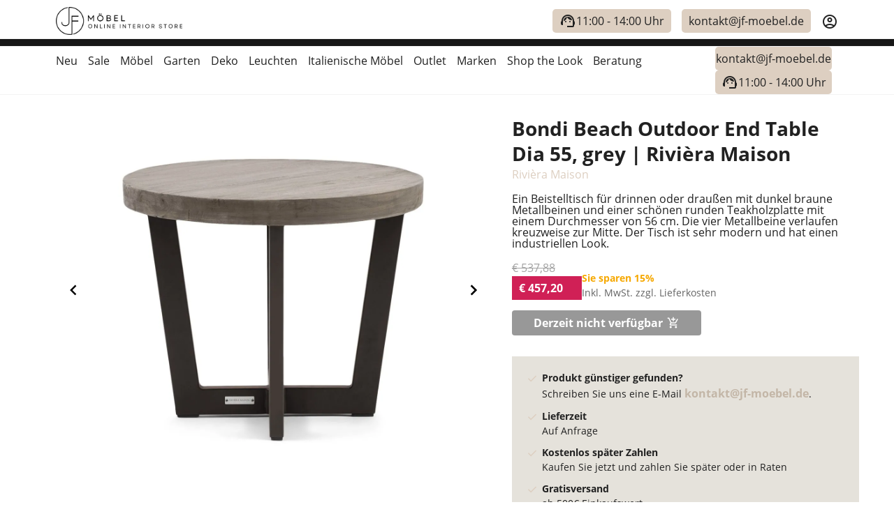

--- FILE ---
content_type: text/html;charset=utf-8
request_url: https://jf-moebel.de/produkt/bondi-beach-outdoor-end-table-dia-55-grey-riviera-maison
body_size: 95534
content:
<!DOCTYPE html><html  lang="de-DE"><head><meta charset="utf-8">
<meta name="viewport" content="width=device-width, initial-scale=1, maximum-scale=5, user-scalable=0">
<title>Bondi Beach Outdoor End Table Dia 55, grey | Rivièra Maison</title>
<link rel="stylesheet" href="https://fonts.googleapis.com/css2?family=Source+Sans+Pro:ital,wght@0,400;1,700&display=swap">
<link rel="stylesheet" href="https://fonts.googleapis.com/icon?family=Material+Icons&display=swap">
<style>:root, :host {
--va-primary: #ddcfc1;
--va-secondary: #767C88;
--va-success: #3D9209;
--va-info: #158DE3;
--va-danger: #d02056;
--va-warning: #FFD43A;
--va-background-primary: #fff;
--va-background-secondary: #FFFFFF;
--va-background-element: #ECF0F1;
--va-background-border: #a2a2a2;
--va-text-primary: #212121;
--va-text-inverted: #FFFFFF;
--va-shadow: rgba(0, 0, 0, 0.12);
--va-focus: #49A8FF;
--va-transparent: rgba(0, 0, 0, 0);
--va-on-primary: #212121;
--va-on-secondary: #FFFFFF;
--va-on-success: #FFFFFF;
--va-on-info: #FFFFFF;
--va-on-danger: #FFFFFF;
--va-on-warning: #212121;
--va-on-background-primary: #212121;
--va-on-background-secondary: #212121;
--va-on-background-element: #212121;
--va-on-background-border: #212121;
--va-on-text-primary: #FFFFFF;
--va-on-text-inverted: #212121;
--va-on-shadow: #FFFFFF;
--va-on-focus: #212121;
--va-on-transparent: #FFFFFF;
}
</style>
<style type="text/css"></style>
<style>:root{--vc-clr-primary:#000;--vc-clr-secondary:#090f207f;--vc-clr-white:#fff}.carousel,.carousel *{box-sizing:border-box}.carousel{height:var(--vc-carousel-height);overscroll-behavior:none;position:relative;touch-action:pan-y;z-index:1}.carousel.is-dragging{touch-action:none}.carousel__track{display:flex;gap:var(--vc-slide-gap);height:100%;list-style:none;margin:0!important;padding:0!important;position:relative;transition:transform ease-out;transition-duration:var(--vc-transition-duration);width:100%}.carousel__viewport{height:100%;overflow:hidden;width:100%}.carousel__sr-only{border:0;clip:rect(0,0,0,0);height:1px;margin:-1px;overflow:hidden;padding:0;position:absolute;width:1px}.carousel.is-ttb .carousel__track{flex-direction:column}.carousel.is-btt .carousel__track{flex-direction:column-reverse}.carousel.is-vertical .carousel__slide--clone:first-child{margin-block-start:var(--vc-cloned-offset)}.carousel:not(.is-vertical) .carousel__slide--clone:first-child{margin-inline-start:var(--vc-cloned-offset)}.carousel.is-effect-fade .carousel__track{display:grid;grid-template-columns:100%;grid-template-rows:100%;transition:none}.carousel.is-effect-fade .carousel__slide{grid-area:1/1;height:100%!important;opacity:0;pointer-events:none;transition:opacity ease-in-out;transition-duration:var(--vc-transition-duration);width:100%!important}.carousel.is-effect-fade .carousel__slide--active{opacity:1;pointer-events:auto}:root{--vc-icn-width:1.2em}.carousel__icon{fill:currentColor;height:var(--vc-icn-width);width:var(--vc-icn-width)}:root{--vc-nav-background:transparent;--vc-nav-border-radius:0;--vc-nav-color:var(--vc-clr-primary);--vc-nav-color-hover:var(--vc-clr-secondary);--vc-nav-height:30px;--vc-nav-width:30px}.carousel__next,.carousel__prev{align-items:center;background:var(--vc-nav-background);border:0;border-radius:var(--vc-nav-border-radius);box-sizing:content-box;color:var(--vc-nav-color);cursor:pointer;display:flex;font-size:var(--vc-nav-height);height:var(--vc-nav-height);justify-content:center;margin:0 10px;padding:0;position:absolute;text-align:center;top:50%;transform:translateY(-50%);width:var(--vc-nav-width)}.carousel__next--disabled,.carousel__prev--disabled{cursor:not-allowed;opacity:.5}.carousel__next{right:0}.carousel__prev{left:0}.carousel.is-btt .carousel__next{top:0}.carousel.is-btt .carousel__prev{bottom:0}.carousel.is-rtl .carousel__next{left:0;right:auto}.carousel.is-rtl .carousel__prev{left:auto;right:0}.carousel.is-ttb .carousel__next{bottom:0}.carousel.is-ttb .carousel__prev{top:0}.carousel.is-vertical .carousel__next,.carousel.is-vertical .carousel__prev{left:auto;margin:5px auto;right:50%;top:auto;transform:translate(50%)}@media (hover:hover){.carousel__next:hover,.carousel__prev:hover{color:var(--vc-nav-color-hover)}}:root{--vc-pgn-active-color:var(--vc-clr-primary);--vc-pgn-background-color:var(--vc-clr-secondary);--vc-pgn-border-radius:0;--vc-pgn-height:4px;--vc-pgn-margin:6px 5px;--vc-pgn-width:16px}.carousel__pagination{bottom:5px;display:flex;justify-content:center;left:50%;line-height:0;list-style:none!important;margin:0!important;padding:0!important;position:absolute;transform:translate(-50%)}.carousel__pagination-button{background-color:var(--vc-pgn-background-color);border:0;border-radius:var(--vc-pgn-border-radius);cursor:pointer;display:block;height:var(--vc-pgn-height);margin:var(--vc-pgn-margin);padding:0;width:var(--vc-pgn-width)}.carousel__pagination-button--active{background-color:var(--vc-pgn-active-color)}@media (hover:hover){.carousel__pagination-button:hover{background-color:var(--vc-pgn-active-color)}}.carousel.is-vertical .carousel__pagination{bottom:50%;flex-direction:column;left:auto;right:5px;transform:translateY(50%)}.carousel.is-vertical .carousel__pagination-button{height:var(--vc-pgn-width);width:var(--vc-pgn-height)}.carousel.is-btt .carousel__pagination{flex-direction:column-reverse}.carousel__slide{align-items:center;display:flex;flex-shrink:0;justify-content:center;margin:0;transform:translateZ(0)}</style>
<style>*,:after,:before{--tw-border-spacing-x:0;--tw-border-spacing-y:0;--tw-translate-x:0;--tw-translate-y:0;--tw-rotate:0;--tw-skew-x:0;--tw-skew-y:0;--tw-scale-x:1;--tw-scale-y:1;--tw-pan-x: ;--tw-pan-y: ;--tw-pinch-zoom: ;--tw-scroll-snap-strictness:proximity;--tw-gradient-from-position: ;--tw-gradient-via-position: ;--tw-gradient-to-position: ;--tw-ordinal: ;--tw-slashed-zero: ;--tw-numeric-figure: ;--tw-numeric-spacing: ;--tw-numeric-fraction: ;--tw-ring-inset: ;--tw-ring-offset-width:0px;--tw-ring-offset-color:#fff;--tw-ring-color:rgba(63,131,248,.5);--tw-ring-offset-shadow:0 0 #0000;--tw-ring-shadow:0 0 #0000;--tw-shadow:0 0 #0000;--tw-shadow-colored:0 0 #0000;--tw-blur: ;--tw-brightness: ;--tw-contrast: ;--tw-grayscale: ;--tw-hue-rotate: ;--tw-invert: ;--tw-saturate: ;--tw-sepia: ;--tw-drop-shadow: ;--tw-backdrop-blur: ;--tw-backdrop-brightness: ;--tw-backdrop-contrast: ;--tw-backdrop-grayscale: ;--tw-backdrop-hue-rotate: ;--tw-backdrop-invert: ;--tw-backdrop-opacity: ;--tw-backdrop-saturate: ;--tw-backdrop-sepia: ;--tw-contain-size: ;--tw-contain-layout: ;--tw-contain-paint: ;--tw-contain-style: }::backdrop{--tw-border-spacing-x:0;--tw-border-spacing-y:0;--tw-translate-x:0;--tw-translate-y:0;--tw-rotate:0;--tw-skew-x:0;--tw-skew-y:0;--tw-scale-x:1;--tw-scale-y:1;--tw-pan-x: ;--tw-pan-y: ;--tw-pinch-zoom: ;--tw-scroll-snap-strictness:proximity;--tw-gradient-from-position: ;--tw-gradient-via-position: ;--tw-gradient-to-position: ;--tw-ordinal: ;--tw-slashed-zero: ;--tw-numeric-figure: ;--tw-numeric-spacing: ;--tw-numeric-fraction: ;--tw-ring-inset: ;--tw-ring-offset-width:0px;--tw-ring-offset-color:#fff;--tw-ring-color:rgba(63,131,248,.5);--tw-ring-offset-shadow:0 0 #0000;--tw-ring-shadow:0 0 #0000;--tw-shadow:0 0 #0000;--tw-shadow-colored:0 0 #0000;--tw-blur: ;--tw-brightness: ;--tw-contrast: ;--tw-grayscale: ;--tw-hue-rotate: ;--tw-invert: ;--tw-saturate: ;--tw-sepia: ;--tw-drop-shadow: ;--tw-backdrop-blur: ;--tw-backdrop-brightness: ;--tw-backdrop-contrast: ;--tw-backdrop-grayscale: ;--tw-backdrop-hue-rotate: ;--tw-backdrop-invert: ;--tw-backdrop-opacity: ;--tw-backdrop-saturate: ;--tw-backdrop-sepia: ;--tw-contain-size: ;--tw-contain-layout: ;--tw-contain-paint: ;--tw-contain-style: }/*! tailwindcss v3.4.17 | MIT License | https://tailwindcss.com*/*,:after,:before{border:0 solid #e5e7eb;box-sizing:border-box}:after,:before{--tw-content:""}:host,html{line-height:1.5;-webkit-text-size-adjust:100%;font-family:ui-sans-serif,system-ui,sans-serif,Apple Color Emoji,Segoe UI Emoji,Segoe UI Symbol,Noto Color Emoji;font-feature-settings:normal;font-variation-settings:normal;-moz-tab-size:4;-o-tab-size:4;tab-size:4;-webkit-tap-highlight-color:transparent}body{line-height:inherit;margin:0}hr{border-top-width:1px;color:inherit;height:0}abbr:where([title]){-webkit-text-decoration:underline dotted;text-decoration:underline dotted}h1,h2,h3,h4,h5,h6{font-size:inherit;font-weight:inherit}a{color:inherit;text-decoration:inherit}b,strong{font-weight:bolder}code,kbd,pre,samp{font-family:ui-monospace,SFMono-Regular,Menlo,Monaco,Consolas,Liberation Mono,Courier New,monospace;font-feature-settings:normal;font-size:1em;font-variation-settings:normal}small{font-size:80%}sub,sup{font-size:75%;line-height:0;position:relative;vertical-align:baseline}sub{bottom:-.25em}sup{top:-.5em}table{border-collapse:collapse;border-color:inherit;text-indent:0}button,input,optgroup,select,textarea{color:inherit;font-family:inherit;font-feature-settings:inherit;font-size:100%;font-variation-settings:inherit;font-weight:inherit;letter-spacing:inherit;line-height:inherit;margin:0;padding:0}button,select{text-transform:none}button,input:where([type=button]),input:where([type=reset]),input:where([type=submit]){-webkit-appearance:button;background-color:transparent;background-image:none}:-moz-focusring{outline:auto}:-moz-ui-invalid{box-shadow:none}progress{vertical-align:baseline}::-webkit-inner-spin-button,::-webkit-outer-spin-button{height:auto}[type=search]{-webkit-appearance:textfield;outline-offset:-2px}::-webkit-search-decoration{-webkit-appearance:none}::-webkit-file-upload-button{-webkit-appearance:button;font:inherit}summary{display:list-item}blockquote,dd,dl,figure,h1,h2,h3,h4,h5,h6,hr,p,pre{margin:0}fieldset{margin:0}fieldset,legend{padding:0}menu,ol,ul{list-style:none;margin:0;padding:0}dialog{padding:0}textarea{resize:vertical}input::-moz-placeholder,textarea::-moz-placeholder{color:#9ca3af;opacity:1}input::placeholder,textarea::placeholder{color:#9ca3af;opacity:1}[role=button],button{cursor:pointer}:disabled{cursor:default}audio,canvas,embed,iframe,img,object,svg,video{display:block;vertical-align:middle}img,video{height:auto;max-width:100%}[hidden]:where(:not([hidden=until-found])){display:none}.tooltip-arrow,.tooltip-arrow:before{background:inherit;height:8px;position:absolute;width:8px}.tooltip-arrow{visibility:hidden}.tooltip-arrow:before{content:"";transform:rotate(45deg);visibility:visible}[data-tooltip-style^=light]+.tooltip>.tooltip-arrow:before{border-color:#e5e7eb;border-style:solid}[data-tooltip-style^=light]+.tooltip[data-popper-placement^=top]>.tooltip-arrow:before{border-bottom-width:1px;border-right-width:1px}[data-tooltip-style^=light]+.tooltip[data-popper-placement^=right]>.tooltip-arrow:before{border-bottom-width:1px;border-left-width:1px}[data-tooltip-style^=light]+.tooltip[data-popper-placement^=bottom]>.tooltip-arrow:before{border-left-width:1px;border-top-width:1px}[data-tooltip-style^=light]+.tooltip[data-popper-placement^=left]>.tooltip-arrow:before{border-right-width:1px;border-top-width:1px}.tooltip[data-popper-placement^=top]>.tooltip-arrow{bottom:-4px}.tooltip[data-popper-placement^=bottom]>.tooltip-arrow{top:-4px}.tooltip[data-popper-placement^=left]>.tooltip-arrow{right:-4px}.tooltip[data-popper-placement^=right]>.tooltip-arrow{left:-4px}.tooltip.invisible>.tooltip-arrow:before{visibility:hidden}[data-popper-arrow],[data-popper-arrow]:before{background:inherit;height:8px;position:absolute;width:8px}[data-popper-arrow]{visibility:hidden}[data-popper-arrow]:after,[data-popper-arrow]:before{content:"";transform:rotate(45deg);visibility:visible}[data-popper-arrow]:after{background:inherit;height:9px;position:absolute;width:9px}[role=tooltip]>[data-popper-arrow]:before{border-color:#e5e7eb;border-style:solid}.dark [role=tooltip]>[data-popper-arrow]:before{border-color:#4b5563;border-style:solid}[role=tooltip]>[data-popper-arrow]:after{border-color:#e5e7eb;border-style:solid}.dark [role=tooltip]>[data-popper-arrow]:after{border-color:#4b5563;border-style:solid}[data-popover][role=tooltip][data-popper-placement^=top]>[data-popper-arrow]:after,[data-popover][role=tooltip][data-popper-placement^=top]>[data-popper-arrow]:before{border-bottom-width:1px;border-right-width:1px}[data-popover][role=tooltip][data-popper-placement^=right]>[data-popper-arrow]:after,[data-popover][role=tooltip][data-popper-placement^=right]>[data-popper-arrow]:before{border-bottom-width:1px;border-left-width:1px}[data-popover][role=tooltip][data-popper-placement^=bottom]>[data-popper-arrow]:after,[data-popover][role=tooltip][data-popper-placement^=bottom]>[data-popper-arrow]:before{border-left-width:1px;border-top-width:1px}[data-popover][role=tooltip][data-popper-placement^=left]>[data-popper-arrow]:after,[data-popover][role=tooltip][data-popper-placement^=left]>[data-popper-arrow]:before{border-right-width:1px;border-top-width:1px}[data-popover][role=tooltip][data-popper-placement^=top]>[data-popper-arrow]{bottom:-5px}[data-popover][role=tooltip][data-popper-placement^=bottom]>[data-popper-arrow]{top:-5px}[data-popover][role=tooltip][data-popper-placement^=left]>[data-popper-arrow]{right:-5px}[data-popover][role=tooltip][data-popper-placement^=right]>[data-popper-arrow]{left:-5px}[role=tooltip].invisible>[data-popper-arrow]:after,[role=tooltip].invisible>[data-popper-arrow]:before{visibility:hidden}[multiple],[type=date],[type=datetime-local],[type=email],[type=month],[type=number],[type=password],[type=search],[type=tel],[type=text],[type=time],[type=url],[type=week],select,textarea{-webkit-appearance:none;-moz-appearance:none;appearance:none;background-color:#fff;border-color:#6b7280;border-radius:0;border-width:1px;font-size:1rem;line-height:1.5rem;padding:.5rem .75rem;--tw-shadow:0 0 #0000}[multiple]:focus,[type=date]:focus,[type=datetime-local]:focus,[type=email]:focus,[type=month]:focus,[type=number]:focus,[type=password]:focus,[type=search]:focus,[type=tel]:focus,[type=text]:focus,[type=time]:focus,[type=url]:focus,[type=week]:focus,select:focus,textarea:focus{outline:2px solid transparent;outline-offset:2px;--tw-ring-inset:var(--tw-empty, );--tw-ring-offset-width:0px;--tw-ring-offset-color:#fff;--tw-ring-color:#1c64f2;--tw-ring-offset-shadow:var(--tw-ring-inset) 0 0 0 var(--tw-ring-offset-width) var(--tw-ring-offset-color);--tw-ring-shadow:var(--tw-ring-inset) 0 0 0 calc(1px + var(--tw-ring-offset-width)) var(--tw-ring-color);border-color:#1c64f2;box-shadow:var(--tw-ring-offset-shadow),var(--tw-ring-shadow),var(--tw-shadow)}input::-moz-placeholder,textarea::-moz-placeholder{color:#6b7280;opacity:1}input::placeholder,textarea::placeholder{color:#6b7280;opacity:1}::-webkit-datetime-edit-fields-wrapper{padding:0}input[type=time]::-webkit-calendar-picker-indicator{background:none}select:not([size]){background-image:url("data:image/svg+xml;charset=utf-8,%3Csvg xmlns='http://www.w3.org/2000/svg' fill='none' aria-hidden='true' viewBox='0 0 10 6'%3E%3Cpath stroke='%236B7280' stroke-linecap='round' stroke-linejoin='round' stroke-width='2' d='m1 1 4 4 4-4'/%3E%3C/svg%3E");background-position:right .75rem center;background-repeat:no-repeat;background-size:.75em .75em;padding-right:2.5rem;-webkit-print-color-adjust:exact;print-color-adjust:exact}:is([dir=rtl]) select:not([size]){background-position:left .75rem center;padding-left:0;padding-right:.75rem}[multiple]{background-image:none;background-position:0 0;background-repeat:unset;background-size:initial;padding-right:.75rem;-webkit-print-color-adjust:unset;print-color-adjust:unset}[type=checkbox],[type=radio]{-webkit-appearance:none;-moz-appearance:none;appearance:none;background-color:#fff;background-origin:border-box;border-color:#6b7280;border-width:1px;color:#1c64f2;display:inline-block;flex-shrink:0;height:1rem;padding:0;-webkit-print-color-adjust:exact;print-color-adjust:exact;-webkit-user-select:none;-moz-user-select:none;user-select:none;vertical-align:middle;width:1rem;--tw-shadow:0 0 #0000}[type=checkbox]{border-radius:0}[type=radio]{border-radius:100%}[type=checkbox]:focus,[type=radio]:focus{outline:2px solid transparent;outline-offset:2px;--tw-ring-inset:var(--tw-empty, );--tw-ring-offset-width:2px;--tw-ring-offset-color:#fff;--tw-ring-color:#1c64f2;--tw-ring-offset-shadow:var(--tw-ring-inset) 0 0 0 var(--tw-ring-offset-width) var(--tw-ring-offset-color);--tw-ring-shadow:var(--tw-ring-inset) 0 0 0 calc(2px + var(--tw-ring-offset-width)) var(--tw-ring-color);box-shadow:var(--tw-ring-offset-shadow),var(--tw-ring-shadow),var(--tw-shadow)}.dark [type=checkbox]:checked,.dark [type=radio]:checked,[type=checkbox]:checked,[type=radio]:checked{background-color:currentColor;background-position:50%;background-repeat:no-repeat;background-size:.55em .55em;border-color:transparent}[type=checkbox]:checked{background-image:url("data:image/svg+xml;charset=utf-8,%3Csvg xmlns='http://www.w3.org/2000/svg' fill='none' aria-hidden='true' viewBox='0 0 16 12'%3E%3Cpath stroke='%23fff' stroke-linecap='round' stroke-linejoin='round' stroke-width='3' d='M1 5.917 5.724 10.5 15 1.5'/%3E%3C/svg%3E");background-repeat:no-repeat;background-size:.55em .55em;-webkit-print-color-adjust:exact;print-color-adjust:exact}.dark [type=radio]:checked,[type=radio]:checked{background-image:url("data:image/svg+xml;charset=utf-8,%3Csvg xmlns='http://www.w3.org/2000/svg' fill='%23fff' viewBox='0 0 16 16'%3E%3Ccircle cx='8' cy='8' r='3'/%3E%3C/svg%3E");background-size:1em 1em}[type=checkbox]:indeterminate{background-color:currentColor;background-image:url("data:image/svg+xml;charset=utf-8,%3Csvg xmlns='http://www.w3.org/2000/svg' fill='none' aria-hidden='true' viewBox='0 0 16 12'%3E%3Cpath stroke='%23fff' stroke-linecap='round' stroke-linejoin='round' stroke-width='3' d='M.5 6h14'/%3E%3C/svg%3E");background-position:50%;background-repeat:no-repeat;background-size:.55em .55em;border-color:transparent;-webkit-print-color-adjust:exact;print-color-adjust:exact}[type=checkbox]:indeterminate:focus,[type=checkbox]:indeterminate:hover{background-color:currentColor;border-color:transparent}[type=file]{background:unset;border-color:inherit;border-radius:0;border-width:0;font-size:unset;line-height:inherit;padding:0}[type=file]:focus{outline:1px auto inherit}input[type=file]::file-selector-button{background:#1f2937;border:0;color:#fff;cursor:pointer;font-size:.875rem;font-weight:500;margin-inline-end:1rem;margin-inline-start:-1rem;padding:.625rem 1rem .625rem 2rem}input[type=file]::file-selector-button:hover{background:#374151}:is([dir=rtl]) input[type=file]::file-selector-button{padding-left:1rem;padding-right:2rem}.dark input[type=file]::file-selector-button{background:#4b5563;color:#fff}.dark input[type=file]::file-selector-button:hover{background:#6b7280}input[type=range]::-webkit-slider-thumb{appearance:none;-moz-appearance:none;-webkit-appearance:none;background:#1c64f2;border:0;border-radius:9999px;cursor:pointer;height:1.25rem;width:1.25rem}input[type=range]:disabled::-webkit-slider-thumb{background:#9ca3af}.dark input[type=range]:disabled::-webkit-slider-thumb{background:#6b7280}input[type=range]:focus::-webkit-slider-thumb{outline:2px solid transparent;outline-offset:2px;--tw-ring-offset-shadow:var(--tw-ring-inset) 0 0 0 var(--tw-ring-offset-width) var(--tw-ring-offset-color);--tw-ring-shadow:var(--tw-ring-inset) 0 0 0 calc(4px + var(--tw-ring-offset-width)) var(--tw-ring-color);box-shadow:var(--tw-ring-offset-shadow),var(--tw-ring-shadow),var(--tw-shadow,0 0 #0000);--tw-ring-opacity:1px;--tw-ring-color:rgb(164 202 254/var(--tw-ring-opacity))}input[type=range]::-moz-range-thumb{appearance:none;-moz-appearance:none;-webkit-appearance:none;background:#1c64f2;border:0;border-radius:9999px;cursor:pointer;height:1.25rem;width:1.25rem}input[type=range]:disabled::-moz-range-thumb{background:#9ca3af}.dark input[type=range]:disabled::-moz-range-thumb{background:#6b7280}input[type=range]::-moz-range-progress{background:#3f83f8}input[type=range]::-ms-fill-lower{background:#3f83f8}.toggle-bg:after{background:#fff;border-color:#d1d5db;border-radius:9999px;border-width:1px;box-shadow:var(--tw-ring-inset) 0 0 0 calc(var(--tw-ring-offset-width)) var(--tw-ring-color);content:"";height:1.25rem;left:.125rem;position:absolute;top:.125rem;transition-duration:.15s;transition-property:background-color,border-color,color,fill,stroke,opacity,box-shadow,transform,filter,backdrop-filter,-webkit-backdrop-filter;width:1.25rem}input:checked+.toggle-bg:after{border-color:#fff;transform:translate(100%)}input:checked+.toggle-bg{background:#1c64f2;border-color:#1c64f2}.container{width:100%}@media (min-width:640px){.container{max-width:640px}}@media (min-width:768px){.container{max-width:768px}}@media (min-width:1024px){.container{max-width:1024px}}@media (min-width:1280px){.container{max-width:1280px}}@media (min-width:1536px){.container{max-width:1536px}}.sr-only{height:1px;margin:-1px;overflow:hidden;padding:0;position:absolute;width:1px;clip:rect(0,0,0,0);border-width:0;white-space:nowrap}.visible{visibility:visible}.invisible{visibility:hidden}.collapse{visibility:collapse}.static{position:static}.fixed{position:fixed}.absolute{position:absolute}.relative{position:relative}.inset-0{top:0;right:0;bottom:0;left:0}.bottom-0{bottom:0}.bottom-\[60px\]{bottom:60px}.left-0{left:0}.right-0{right:0}.top-0{top:0}.z-10{z-index:10}.z-20{z-index:20}.z-30{z-index:30}.z-40{z-index:40}.z-50{z-index:50}.z-\[100\]{z-index:100}.z-\[110\]{z-index:110}.col-span-2{grid-column:span 2/span 2}.mx-auto{margin-left:auto;margin-right:auto}.my-3\.5{margin-bottom:.875rem;margin-top:.875rem}.mb-0{margin-bottom:0}.mb-1{margin-bottom:.25rem}.mb-2{margin-bottom:.5rem}.mb-3{margin-bottom:.75rem}.mb-5{margin-bottom:1.25rem}.mb-6{margin-bottom:1.5rem}.ml-3{margin-left:.75rem}.ml-4{margin-left:1rem}.ml-5{margin-left:1.25rem}.mr-1{margin-right:.25rem}.mr-2{margin-right:.5rem}.mr-3{margin-right:.75rem}.ms-3{margin-inline-start:.75rem}.ms-auto{margin-inline-start:auto}.mt-1{margin-top:.25rem}.mt-2{margin-top:.5rem}.mt-3{margin-top:.75rem}.mt-4{margin-top:1rem}.mt-5{margin-top:1.25rem}.mt-6{margin-top:1.5rem}.block{display:block}.inline-block{display:inline-block}.inline{display:inline}.flex{display:flex}.inline-flex{display:inline-flex}.table{display:table}.grid{display:grid}.contents{display:contents}.hidden{display:none}.h-0\.5{height:.125rem}.h-3{height:.75rem}.h-4{height:1rem}.h-6{height:1.5rem}.h-8{height:2rem}.h-9{height:2.25rem}.h-\[calc\(100\%-1rem\)\]{height:calc(100% - 1rem)}.max-h-full{max-height:100%}.w-1\/2{width:50%}.w-11{width:2.75rem}.w-3{width:.75rem}.w-4{width:1rem}.w-64{width:16rem}.w-8{width:2rem}.w-auto{width:auto}.w-full{width:100%}.min-w-0{min-width:0}.max-w-2xl{max-width:42rem}.flex-1{flex:1 1 0%}.flex-shrink{flex-shrink:1}.shrink-0{flex-shrink:0}.grow{flex-grow:1}.-translate-x-full{--tw-translate-x:-100%}.-translate-x-full,.-translate-y-full{transform:translate(var(--tw-translate-x),var(--tw-translate-y)) rotate(var(--tw-rotate)) skew(var(--tw-skew-x)) skewY(var(--tw-skew-y)) scaleX(var(--tw-scale-x)) scaleY(var(--tw-scale-y))}.-translate-y-full{--tw-translate-y:-100%}.translate-x-0{--tw-translate-x:0px}.translate-x-0,.translate-x-full{transform:translate(var(--tw-translate-x),var(--tw-translate-y)) rotate(var(--tw-rotate)) skew(var(--tw-skew-x)) skewY(var(--tw-skew-y)) scaleX(var(--tw-scale-x)) scaleY(var(--tw-scale-y))}.translate-x-full{--tw-translate-x:100%}.translate-y-full{--tw-translate-y:100%}.rotate-180,.translate-y-full{transform:translate(var(--tw-translate-x),var(--tw-translate-y)) rotate(var(--tw-rotate)) skew(var(--tw-skew-x)) skewY(var(--tw-skew-y)) scaleX(var(--tw-scale-x)) scaleY(var(--tw-scale-y))}.rotate-180{--tw-rotate:180deg}.transform{transform:translate(var(--tw-translate-x),var(--tw-translate-y)) rotate(var(--tw-rotate)) skew(var(--tw-skew-x)) skewY(var(--tw-skew-y)) scaleX(var(--tw-scale-x)) scaleY(var(--tw-scale-y))}.transform-none{transform:none}.cursor-default{cursor:default}.cursor-not-allowed{cursor:not-allowed}.cursor-pointer{cursor:pointer}.resize{resize:both}.grid-cols-1{grid-template-columns:repeat(1,minmax(0,1fr))}.grid-cols-4{grid-template-columns:repeat(4,minmax(0,1fr))}.grid-cols-7{grid-template-columns:repeat(7,minmax(0,1fr))}.flex-col{flex-direction:column}.flex-wrap{flex-wrap:wrap}.items-start{align-items:flex-start}.items-end{align-items:flex-end}.items-center{align-items:center}.justify-start{justify-content:flex-start}.justify-end{justify-content:flex-end}.justify-center{justify-content:center}.justify-between{justify-content:space-between}.gap-1{gap:.25rem}.gap-2{gap:.5rem}.gap-3{gap:.75rem}.gap-4{gap:1rem}.gap-x-4{-moz-column-gap:1rem;column-gap:1rem}.gap-y-1{row-gap:.25rem}.space-x-2>:not([hidden])~:not([hidden]){--tw-space-x-reverse:0;margin-left:calc(.5rem*(1 - var(--tw-space-x-reverse)));margin-right:calc(.5rem*var(--tw-space-x-reverse))}.space-y-3>:not([hidden])~:not([hidden]){--tw-space-y-reverse:0;margin-bottom:calc(.75rem*var(--tw-space-y-reverse));margin-top:calc(.75rem*(1 - var(--tw-space-y-reverse)))}.space-y-4>:not([hidden])~:not([hidden]){--tw-space-y-reverse:0;margin-bottom:calc(1rem*var(--tw-space-y-reverse));margin-top:calc(1rem*(1 - var(--tw-space-y-reverse)))}.space-y-8>:not([hidden])~:not([hidden]){--tw-space-y-reverse:0;margin-bottom:calc(2rem*var(--tw-space-y-reverse));margin-top:calc(2rem*(1 - var(--tw-space-y-reverse)))}.divide-y>:not([hidden])~:not([hidden]){--tw-divide-y-reverse:0;border-bottom-width:calc(1px*var(--tw-divide-y-reverse));border-top-width:calc(1px*(1 - var(--tw-divide-y-reverse)))}.divide-gray-200>:not([hidden])~:not([hidden]){--tw-divide-opacity:1;border-color:rgb(229 231 235/var(--tw-divide-opacity,1))}.overflow-hidden{overflow:hidden}.overflow-y-auto{overflow-y:auto}.overflow-x-hidden{overflow-x:hidden}.rounded-full{border-radius:9999px}.rounded-lg{border-radius:.5rem}.rounded-md{border-radius:.375rem}.rounded-e-lg{border-end-end-radius:.5rem;border-start-end-radius:.5rem}.rounded-l-lg{border-bottom-left-radius:.5rem;border-top-left-radius:.5rem}.rounded-r-lg{border-bottom-right-radius:.5rem;border-top-right-radius:.5rem}.rounded-s-lg{border-end-start-radius:.5rem;border-start-start-radius:.5rem}.rounded-t{border-top-left-radius:.25rem;border-top-right-radius:.25rem}.border{border-width:1px}.border-0{border-width:0}.border-\[1px\]{border-width:1px}.border-b{border-bottom-width:1px}.border-t-0{border-top-width:0}.border-solid{border-style:solid}.\!border-primary-700{--tw-border-opacity:1!important;border-color:rgb(104 93 82/var(--tw-border-opacity,1))!important}.border-black{--tw-border-opacity:1;border-color:rgb(0 0 0/var(--tw-border-opacity,1))}.border-blue-600{--tw-border-opacity:1;border-color:rgb(28 100 242/var(--tw-border-opacity,1))}.border-blue-700{--tw-border-opacity:1;border-color:rgb(26 86 219/var(--tw-border-opacity,1))}.border-gray-100{--tw-border-opacity:1;border-color:rgb(243 244 246/var(--tw-border-opacity,1))}.border-gray-200{--tw-border-opacity:1;border-color:rgb(229 231 235/var(--tw-border-opacity,1))}.border-gray-300{--tw-border-opacity:1;border-color:rgb(209 213 219/var(--tw-border-opacity,1))}.border-gray-600{--tw-border-opacity:1;border-color:rgb(75 85 99/var(--tw-border-opacity,1))}.\!bg-gray-50{--tw-bg-opacity:1!important;background-color:rgb(249 250 251/var(--tw-bg-opacity,1))!important}.\!bg-primary-600{--tw-bg-opacity:1!important;background-color:rgb(152 140 127/var(--tw-bg-opacity,1))!important}.\!bg-primary-700{--tw-bg-opacity:1!important;background-color:rgb(104 93 82/var(--tw-bg-opacity,1))!important}.bg-\[\#ddcfc1\]{--tw-bg-opacity:1;background-color:rgb(221 207 193/var(--tw-bg-opacity,1))}.bg-blue-700{--tw-bg-opacity:1;background-color:rgb(26 86 219/var(--tw-bg-opacity,1))}.bg-gray-100{--tw-bg-opacity:1;background-color:rgb(243 244 246/var(--tw-bg-opacity,1))}.bg-gray-200{--tw-bg-opacity:1;background-color:rgb(229 231 235/var(--tw-bg-opacity,1))}.bg-gray-50{--tw-bg-opacity:1;background-color:rgb(249 250 251/var(--tw-bg-opacity,1))}.bg-gray-800{--tw-bg-opacity:1;background-color:rgb(31 41 55/var(--tw-bg-opacity,1))}.bg-gray-900\/50{background-color:#11182780}.bg-neutral-100{--tw-bg-opacity:1;background-color:rgb(245 245 245/var(--tw-bg-opacity,1))}.bg-primary-50{--tw-bg-opacity:1;background-color:rgb(250 250 249/var(--tw-bg-opacity,1))}.bg-primary-500{--tw-bg-opacity:1;background-color:rgb(200 178 156/var(--tw-bg-opacity,1))}.bg-transparent{background-color:transparent}.bg-white{--tw-bg-opacity:1;background-color:rgb(255 255 255/var(--tw-bg-opacity,1))}.bg-white\/50{background-color:#ffffff80}.p-1{padding:.25rem}.p-2\.5{padding:.625rem}.p-4{padding:1rem}.p-5{padding:1.25rem}.\!py-3{padding-bottom:.75rem!important;padding-top:.75rem!important}.px-2{padding-left:.5rem;padding-right:.5rem}.px-4{padding-left:1rem;padding-right:1rem}.px-5{padding-left:1.25rem;padding-right:1.25rem}.py-16{padding-bottom:4rem;padding-top:4rem}.py-2{padding-bottom:.5rem;padding-top:.5rem}.py-2\.5{padding-bottom:.625rem;padding-top:.625rem}.py-3{padding-bottom:.75rem;padding-top:.75rem}.py-8{padding-bottom:2rem;padding-top:2rem}.ps-4{padding-inline-start:1rem}.pt-2{padding-top:.5rem}.text-center{text-align:center}.text-base{font-size:1rem;line-height:1.5rem}.text-lg{font-size:1.125rem;line-height:1.75rem}.text-sm{font-size:.875rem;line-height:1.25rem}.text-xl{font-size:1.25rem;line-height:1.75rem}.font-bold{font-weight:700}.font-medium{font-weight:500}.font-normal{font-weight:400}.font-semibold{font-weight:600}.uppercase{text-transform:uppercase}.leading-6{line-height:1.5rem}.leading-9{line-height:2.25rem}.text-black{--tw-text-opacity:1;color:rgb(0 0 0/var(--tw-text-opacity,1))}.text-blue-600{--tw-text-opacity:1;color:rgb(28 100 242/var(--tw-text-opacity,1))}.text-gray-400{--tw-text-opacity:1;color:rgb(156 163 175/var(--tw-text-opacity,1))}.text-gray-500{--tw-text-opacity:1;color:rgb(107 114 128/var(--tw-text-opacity,1))}.text-gray-700{--tw-text-opacity:1;color:rgb(55 65 81/var(--tw-text-opacity,1))}.text-gray-800{--tw-text-opacity:1;color:rgb(31 41 55/var(--tw-text-opacity,1))}.text-gray-900{--tw-text-opacity:1;color:rgb(17 24 39/var(--tw-text-opacity,1))}.text-primary-600{--tw-text-opacity:1;color:rgb(152 140 127/var(--tw-text-opacity,1))}.text-white{--tw-text-opacity:1;color:rgb(255 255 255/var(--tw-text-opacity,1))}.underline{text-decoration-line:underline}.antialiased{-webkit-font-smoothing:antialiased;-moz-osx-font-smoothing:grayscale}.opacity-0{opacity:0}.opacity-100{opacity:1}.opacity-50{opacity:.5}.shadow{--tw-shadow:0 1px 3px 0 rgba(0,0,0,.1),0 1px 2px -1px rgba(0,0,0,.1);--tw-shadow-colored:0 1px 3px 0 var(--tw-shadow-color),0 1px 2px -1px var(--tw-shadow-color)}.shadow,.shadow-lg{box-shadow:var(--tw-ring-offset-shadow,0 0 #0000),var(--tw-ring-shadow,0 0 #0000),var(--tw-shadow)}.shadow-lg{--tw-shadow:0 10px 15px -3px rgba(0,0,0,.1),0 4px 6px -4px rgba(0,0,0,.1);--tw-shadow-colored:0 10px 15px -3px var(--tw-shadow-color),0 4px 6px -4px var(--tw-shadow-color)}.shadow-sm{--tw-shadow:0 1px 2px 0 rgba(0,0,0,.05);--tw-shadow-colored:0 1px 2px 0 var(--tw-shadow-color);box-shadow:var(--tw-ring-offset-shadow,0 0 #0000),var(--tw-ring-shadow,0 0 #0000),var(--tw-shadow)}.outline{outline-style:solid}.blur{--tw-blur:blur(8px)}.blur,.filter{filter:var(--tw-blur) var(--tw-brightness) var(--tw-contrast) var(--tw-grayscale) var(--tw-hue-rotate) var(--tw-invert) var(--tw-saturate) var(--tw-sepia) var(--tw-drop-shadow)}.transition{transition-duration:.15s;transition-property:color,background-color,border-color,text-decoration-color,fill,stroke,opacity,box-shadow,transform,filter,-webkit-backdrop-filter;transition-property:color,background-color,border-color,text-decoration-color,fill,stroke,opacity,box-shadow,transform,filter,backdrop-filter;transition-property:color,background-color,border-color,text-decoration-color,fill,stroke,opacity,box-shadow,transform,filter,backdrop-filter,-webkit-backdrop-filter;transition-timing-function:cubic-bezier(.4,0,.2,1)}.transition-opacity{transition-duration:.15s;transition-property:opacity;transition-timing-function:cubic-bezier(.4,0,.2,1)}.transition-transform{transition-duration:.15s;transition-property:transform;transition-timing-function:cubic-bezier(.4,0,.2,1)}.ease-out{transition-timing-function:cubic-bezier(0,0,.2,1)}.after\:absolute:after{content:var(--tw-content);position:absolute}.after\:start-\[2px\]:after{content:var(--tw-content);inset-inline-start:2px}.after\:top-\[2px\]:after{content:var(--tw-content);top:2px}.after\:mx-6:after{content:var(--tw-content);margin-left:1.5rem;margin-right:1.5rem}.after\:hidden:after{content:var(--tw-content);display:none}.after\:h-1:after{content:var(--tw-content);height:.25rem}.after\:h-5:after{content:var(--tw-content);height:1.25rem}.after\:w-5:after{content:var(--tw-content);width:1.25rem}.after\:w-full:after{content:var(--tw-content);width:100%}.after\:rounded-full:after{border-radius:9999px;content:var(--tw-content)}.after\:border:after{border-width:1px;content:var(--tw-content)}.after\:border-b:after{border-bottom-width:1px;content:var(--tw-content)}.after\:border-gray-200:after{content:var(--tw-content);--tw-border-opacity:1;border-color:rgb(229 231 235/var(--tw-border-opacity,1))}.after\:border-gray-300:after{content:var(--tw-content);--tw-border-opacity:1;border-color:rgb(209 213 219/var(--tw-border-opacity,1))}.after\:bg-white:after{content:var(--tw-content);--tw-bg-opacity:1;background-color:rgb(255 255 255/var(--tw-bg-opacity,1))}.after\:transition-all:after{content:var(--tw-content);transition-duration:.15s;transition-property:all;transition-timing-function:cubic-bezier(.4,0,.2,1)}.after\:content-\[\'\'\]:after{--tw-content:"";content:var(--tw-content)}.hover\:border-gray-300:hover{--tw-border-opacity:1;border-color:rgb(209 213 219/var(--tw-border-opacity,1))}.hover\:\!bg-primary-800:hover{--tw-bg-opacity:1!important;background-color:rgb(80 72 65/var(--tw-bg-opacity,1))!important}.hover\:bg-blue-800:hover{--tw-bg-opacity:1;background-color:rgb(30 66 159/var(--tw-bg-opacity,1))}.hover\:bg-gray-100:hover{--tw-bg-opacity:1;background-color:rgb(243 244 246/var(--tw-bg-opacity,1))}.hover\:bg-primary-200:hover{--tw-bg-opacity:1;background-color:rgb(218 204 189/var(--tw-bg-opacity,1))}.hover\:bg-white:hover{--tw-bg-opacity:1;background-color:rgb(255 255 255/var(--tw-bg-opacity,1))}.hover\:text-black:hover{--tw-text-opacity:1;color:rgb(0 0 0/var(--tw-text-opacity,1))}.hover\:text-blue-600:hover{--tw-text-opacity:1;color:rgb(28 100 242/var(--tw-text-opacity,1))}.hover\:text-gray-600:hover{--tw-text-opacity:1;color:rgb(75 85 99/var(--tw-text-opacity,1))}.hover\:text-gray-900:hover{--tw-text-opacity:1;color:rgb(17 24 39/var(--tw-text-opacity,1))}.hover\:text-primary-400:hover{--tw-text-opacity:1;color:rgb(221 207 193/var(--tw-text-opacity,1))}.hover\:text-primary-500:hover{--tw-text-opacity:1;color:rgb(200 178 156/var(--tw-text-opacity,1))}.hover\:no-underline:hover{text-decoration-line:none}.hover\:opacity-75:hover{opacity:.75}.focus\:z-10:focus{z-index:10}.focus\:border-primary-500:focus{--tw-border-opacity:1;border-color:rgb(200 178 156/var(--tw-border-opacity,1))}.focus\:outline-none:focus{outline:2px solid transparent;outline-offset:2px}.focus\:ring-2:focus{--tw-ring-offset-shadow:var(--tw-ring-inset) 0 0 0 var(--tw-ring-offset-width) var(--tw-ring-offset-color);--tw-ring-shadow:var(--tw-ring-inset) 0 0 0 calc(2px + var(--tw-ring-offset-width)) var(--tw-ring-color)}.focus\:ring-2:focus,.focus\:ring-4:focus{box-shadow:var(--tw-ring-offset-shadow),var(--tw-ring-shadow),var(--tw-shadow,0 0 #0000)}.focus\:ring-4:focus{--tw-ring-offset-shadow:var(--tw-ring-inset) 0 0 0 var(--tw-ring-offset-width) var(--tw-ring-offset-color);--tw-ring-shadow:var(--tw-ring-inset) 0 0 0 calc(4px + var(--tw-ring-offset-width)) var(--tw-ring-color)}.focus\:\!ring-primary-300:focus{--tw-ring-opacity:1!important;--tw-ring-color:rgb(225 209 193/var(--tw-ring-opacity,1))!important}.focus\:ring-blue-300:focus{--tw-ring-opacity:1;--tw-ring-color:rgb(164 202 254/var(--tw-ring-opacity,1))}.focus\:ring-gray-100:focus{--tw-ring-opacity:1;--tw-ring-color:rgb(243 244 246/var(--tw-ring-opacity,1))}.focus\:ring-gray-200:focus{--tw-ring-opacity:1;--tw-ring-color:rgb(229 231 235/var(--tw-ring-opacity,1))}.focus\:ring-primary-300:focus{--tw-ring-opacity:1;--tw-ring-color:rgb(225 209 193/var(--tw-ring-opacity,1))}.focus\:ring-primary-500:focus{--tw-ring-opacity:1;--tw-ring-color:rgb(200 178 156/var(--tw-ring-opacity,1))}.peer:checked~.peer-checked\:bg-blue-600{--tw-bg-opacity:1;background-color:rgb(28 100 242/var(--tw-bg-opacity,1))}.peer:checked~.peer-checked\:after\:translate-x-full:after{content:var(--tw-content);--tw-translate-x:100%;transform:translate(var(--tw-translate-x),var(--tw-translate-y)) rotate(var(--tw-rotate)) skew(var(--tw-skew-x)) skewY(var(--tw-skew-y)) scaleX(var(--tw-scale-x)) scaleY(var(--tw-scale-y))}.peer:checked~.peer-checked\:after\:border-white:after{content:var(--tw-content);--tw-border-opacity:1;border-color:rgb(255 255 255/var(--tw-border-opacity,1))}.peer:focus~.peer-focus\:outline-none{outline:2px solid transparent;outline-offset:2px}.peer:focus~.peer-focus\:ring-4{--tw-ring-offset-shadow:var(--tw-ring-inset) 0 0 0 var(--tw-ring-offset-width) var(--tw-ring-offset-color);--tw-ring-shadow:var(--tw-ring-inset) 0 0 0 calc(4px + var(--tw-ring-offset-width)) var(--tw-ring-color);box-shadow:var(--tw-ring-offset-shadow),var(--tw-ring-shadow),var(--tw-shadow,0 0 #0000)}.peer:focus~.peer-focus\:ring-blue-300{--tw-ring-opacity:1;--tw-ring-color:rgb(164 202 254/var(--tw-ring-opacity,1))}.dark\:divide-gray-800:is(.dark *)>:not([hidden])~:not([hidden]){--tw-divide-opacity:1;border-color:rgb(31 41 55/var(--tw-divide-opacity,1))}.dark\:border-blue-500:is(.dark *){--tw-border-opacity:1;border-color:rgb(63 131 248/var(--tw-border-opacity,1))}.dark\:border-gray-400:is(.dark *){--tw-border-opacity:1;border-color:rgb(156 163 175/var(--tw-border-opacity,1))}.dark\:border-gray-600:is(.dark *){--tw-border-opacity:1;border-color:rgb(75 85 99/var(--tw-border-opacity,1))}.dark\:border-gray-700:is(.dark *){--tw-border-opacity:1;border-color:rgb(55 65 81/var(--tw-border-opacity,1))}.dark\:border-transparent:is(.dark *){border-color:transparent}.dark\:\!bg-gray-700:is(.dark *){--tw-bg-opacity:1!important;background-color:rgb(55 65 81/var(--tw-bg-opacity,1))!important}.dark\:\!bg-primary-600:is(.dark *){--tw-bg-opacity:1!important;background-color:rgb(152 140 127/var(--tw-bg-opacity,1))!important}.dark\:\!bg-primary-700:is(.dark *){--tw-bg-opacity:1!important;background-color:rgb(104 93 82/var(--tw-bg-opacity,1))!important}.dark\:bg-blue-600:is(.dark *){--tw-bg-opacity:1;background-color:rgb(28 100 242/var(--tw-bg-opacity,1))}.dark\:bg-gray-400:is(.dark *){--tw-bg-opacity:1;background-color:rgb(156 163 175/var(--tw-bg-opacity,1))}.dark\:bg-gray-600:is(.dark *){--tw-bg-opacity:1;background-color:rgb(75 85 99/var(--tw-bg-opacity,1))}.dark\:bg-gray-700:is(.dark *){--tw-bg-opacity:1;background-color:rgb(55 65 81/var(--tw-bg-opacity,1))}.dark\:bg-gray-800:is(.dark *){--tw-bg-opacity:1;background-color:rgb(31 41 55/var(--tw-bg-opacity,1))}.dark\:bg-gray-800\/50:is(.dark *){background-color:#1f293780}.dark\:bg-gray-900:is(.dark *){--tw-bg-opacity:1;background-color:rgb(17 24 39/var(--tw-bg-opacity,1))}.dark\:bg-gray-900\/80:is(.dark *){background-color:#111827cc}.dark\:bg-primary-500:is(.dark *){--tw-bg-opacity:1;background-color:rgb(200 178 156/var(--tw-bg-opacity,1))}.dark\:bg-white\/10:is(.dark *){background-color:#ffffff1a}.dark\:text-black:is(.dark *){--tw-text-opacity:1;color:rgb(0 0 0/var(--tw-text-opacity,1))}.dark\:text-blue-500:is(.dark *){--tw-text-opacity:1;color:rgb(63 131 248/var(--tw-text-opacity,1))}.dark\:text-gray-300:is(.dark *){--tw-text-opacity:1;color:rgb(209 213 219/var(--tw-text-opacity,1))}.dark\:text-gray-400:is(.dark *){--tw-text-opacity:1;color:rgb(156 163 175/var(--tw-text-opacity,1))}.dark\:text-gray-500:is(.dark *){--tw-text-opacity:1;color:rgb(107 114 128/var(--tw-text-opacity,1))}.dark\:text-primary-500:is(.dark *){--tw-text-opacity:1;color:rgb(200 178 156/var(--tw-text-opacity,1))}.dark\:text-white:is(.dark *){--tw-text-opacity:1;color:rgb(255 255 255/var(--tw-text-opacity,1))}.dark\:placeholder\:text-gray-400:is(.dark *)::-moz-placeholder{--tw-text-opacity:1;color:rgb(156 163 175/var(--tw-text-opacity,1))}.dark\:placeholder\:text-gray-400:is(.dark *)::placeholder{--tw-text-opacity:1;color:rgb(156 163 175/var(--tw-text-opacity,1))}.dark\:after\:border-gray-400:is(.dark *):after{content:var(--tw-content);--tw-border-opacity:1;border-color:rgb(156 163 175/var(--tw-border-opacity,1))}.dark\:hover\:\!bg-primary-700:hover:is(.dark *){--tw-bg-opacity:1!important;background-color:rgb(104 93 82/var(--tw-bg-opacity,1))!important}.dark\:hover\:bg-blue-700:hover:is(.dark *){--tw-bg-opacity:1;background-color:rgb(26 86 219/var(--tw-bg-opacity,1))}.dark\:hover\:bg-gray-400:hover:is(.dark *){--tw-bg-opacity:1;background-color:rgb(156 163 175/var(--tw-bg-opacity,1))}.dark\:hover\:bg-gray-600:hover:is(.dark *){--tw-bg-opacity:1;background-color:rgb(75 85 99/var(--tw-bg-opacity,1))}.dark\:hover\:bg-gray-800:hover:is(.dark *){--tw-bg-opacity:1;background-color:rgb(31 41 55/var(--tw-bg-opacity,1))}.dark\:hover\:bg-primary-500:hover:is(.dark *){--tw-bg-opacity:1;background-color:rgb(200 178 156/var(--tw-bg-opacity,1))}.dark\:hover\:text-black:hover:is(.dark *){--tw-text-opacity:1;color:rgb(0 0 0/var(--tw-text-opacity,1))}.dark\:hover\:text-blue-500:hover:is(.dark *){--tw-text-opacity:1;color:rgb(63 131 248/var(--tw-text-opacity,1))}.dark\:hover\:text-gray-300:hover:is(.dark *){--tw-text-opacity:1;color:rgb(209 213 219/var(--tw-text-opacity,1))}.dark\:hover\:text-primary-400:hover:is(.dark *){--tw-text-opacity:1;color:rgb(221 207 193/var(--tw-text-opacity,1))}.dark\:hover\:text-white:hover:is(.dark *){--tw-text-opacity:1;color:rgb(255 255 255/var(--tw-text-opacity,1))}.dark\:focus\:border-primary-500:focus:is(.dark *){--tw-border-opacity:1;border-color:rgb(200 178 156/var(--tw-border-opacity,1))}.dark\:focus\:ring-gray-400:focus:is(.dark *){--tw-ring-opacity:1;--tw-ring-color:rgb(156 163 175/var(--tw-ring-opacity,1))}.dark\:focus\:ring-primary-500:focus:is(.dark *){--tw-ring-opacity:1;--tw-ring-color:rgb(200 178 156/var(--tw-ring-opacity,1))}.dark\:focus\:ring-primary-600:focus:is(.dark *){--tw-ring-opacity:1;--tw-ring-color:rgb(152 140 127/var(--tw-ring-opacity,1))}.peer:focus~.dark\:peer-focus\:ring-blue-800:is(.dark *){--tw-ring-opacity:1;--tw-ring-color:rgb(30 66 159/var(--tw-ring-opacity,1))}@media (min-width:640px){.sm\:col-span-2{grid-column:span 2/span 2}.sm\:mt-8{margin-top:2rem}.sm\:grid-cols-2{grid-template-columns:repeat(2,minmax(0,1fr))}.sm\:text-base{font-size:1rem;line-height:1.5rem}.sm\:after\:inline-block:after{content:var(--tw-content);display:inline-block}.sm\:after\:content-\[\'\'\]:after{--tw-content:"";content:var(--tw-content)}}@media (min-width:768px){.md\:inset-0{top:0;right:0;bottom:0;left:0}.md\:grid-cols-3{grid-template-columns:repeat(3,minmax(0,1fr))}.md\:\!py-5{padding-bottom:1.25rem!important;padding-top:1.25rem!important}.md\:py-16{padding-bottom:4rem;padding-top:4rem}}@media (min-width:1024px){.lg\:mt-0{margin-top:0}.lg\:flex{display:flex}.lg\:max-w-xs{max-width:20rem}.lg\:items-start{align-items:flex-start}.lg\:gap-12{gap:3rem}}@media (min-width:1280px){.xl\:mr-16{margin-right:4rem}.xl\:w-full{width:100%}.xl\:max-w-md{max-width:28rem}.xl\:shrink{flex-shrink:1}.xl\:flex-nowrap{flex-wrap:nowrap}.xl\:gap-16{gap:4rem}.xl\:after\:inline-block:after{content:var(--tw-content);display:inline-block}.xl\:after\:px-10:after{content:var(--tw-content);padding-left:2.5rem;padding-right:2.5rem}}.rtl\:rotate-180:where([dir=rtl],[dir=rtl] *){--tw-rotate:180deg;transform:translate(var(--tw-translate-x),var(--tw-translate-y)) rotate(var(--tw-rotate)) skew(var(--tw-skew-x)) skewY(var(--tw-skew-y)) scaleX(var(--tw-scale-x)) scaleY(var(--tw-scale-y))}.rtl\:space-x-reverse:where([dir=rtl],[dir=rtl] *)>:not([hidden])~:not([hidden]){--tw-space-x-reverse:1}.peer:checked~.rtl\:peer-checked\:after\:-translate-x-full:where([dir=rtl],[dir=rtl] *):after{content:var(--tw-content);--tw-translate-x:-100%;transform:translate(var(--tw-translate-x),var(--tw-translate-y)) rotate(var(--tw-rotate)) skew(var(--tw-skew-x)) skewY(var(--tw-skew-y)) scaleX(var(--tw-scale-x)) scaleY(var(--tw-scale-y))}</style>
<style>:host,:root{--va-dropdown-line-height:1;--va-dropdown-content-wrapper-z-index:var(--va-z-index-teleport-overlay,9);--va-dropdown-display:inline-flex}.va-dropdown.va-headless-wrapper{display:var(--va-dropdown-display);line-height:var(--va-dropdown-line-height);max-width:100%;vertical-align:middle}.va-dropdown--disabled{cursor:default;opacity:.4;-webkit-user-select:none;-moz-user-select:none;user-select:none}.va-dropdown__content-wrapper{font-family:var(--va-font-family);left:0;position:absolute;top:0;z-index:var(--va-dropdown-content-wrapper-z-index)}:host,:root{--va-dropdown-content-padding:.5rem;--va-dropdown-content-box-shadow:var(--va-box-shadow);--va-dropdown-content-border-radius:4px}.va-dropdown__content{border-radius:var(--va-dropdown-content-border-radius);box-shadow:var(--va-dropdown-content-box-shadow);font-family:var(--va-font-family);overflow-y:auto;padding:var(--va-dropdown-content-padding)}:host,:root{--va-icon-vertical-align:middle;--va-icon-user-select:none}.va-icon{-webkit-user-select:var(--va-icon-user-select);-moz-user-select:var(--va-icon-user-select);user-select:var(--va-icon-user-select);vertical-align:var(--va-icon-vertical-align)}.va-icon[role^=button][tabindex]:not([tabindex^="-"]){cursor:pointer}.va-icon[role^=button][tabindex]:not([tabindex^="-"]):focus-visible{border-radius:2px;outline:2px solid var(--va-focus)!important}.va-icon.va-icon{font-style:normal}.va-icon--spin,.va-icon--spin-reverse{animation:va-icon--spin-animation 1.5s linear infinite}.va-icon--spin-reverse{animation-direction:reverse}@keyframes va-icon--spin-animation{0%{transform:rotate(0)}to{transform:rotate(1turn)}}.va-icon svg{fill:currentColor;height:100%}:host,:root{--va-toast-display:flex;--va-toast-width:330px;--va-toast-padding:14px 1.25rem 14px 1.25rem;--va-toast-border-radius:8px;--va-toast-border-color:transparent;--va-toast-border:1px solid var(--va-toast-border-color);--va-toast-background-color:var(--va-background-secondary);--va-toast-box-shadow:0 2px 12px 0 var(--va-shadow);--va-toast-transition:opacity .3s,transform .3s,left .3s,right .3s,top .4s,bottom .3s;--va-toast-z-index:calc(var(--va-z-index-teleport-overlay) + 100);--va-toast-title-font-weight:bold;--va-toast-title-font-size:1rem;--va-toast-title-color:#303133;--va-toast-title-margin:0 0 6px;--va-toast-content-font-size:1rem;--va-toast-content-line-height:1.3125;--va-toast-content-padding-right:20px;--va-toast-icon-height:24px;--va-toast-icon-width:24px;--va-toast-icon-font-size:24px;--va-toast-close-icon-top:18px;--va-toast-close-icon-right:15px;--va-toast-close-icon-font-size:1rem}.va-toast{--va-toast-x-shift:0px;--va-toast-animation-x-shift:0px;--va-toast-animation-y-shift:100%;align-items:center;background-color:var(--va-toast-background-color);border:var(--va-toast-border);border-radius:var(--va-toast-border-radius);box-shadow:var(--va-toast-box-shadow);box-sizing:border-box;display:flex;font-family:var(--va-font-family);overflow:hidden;padding:var(--va-toast-padding);position:fixed;transform:translate(var(--va-toast-x-shift));transition:var(--va-toast-transition);width:var(--va-toast-width);z-index:var(--va-toast-z-index)}.va-toast--bottom-right,.va-toast--top-right{--va-toast-animation-x-shift:100%}.va-toast--bottom-left,.va-toast--top-left{--va-toast-animation-x-shift:-100%}.va-toast--top-center,.va-toast--top-left,.va-toast--top-right{--va-toast-animation-y-shift:-100%}.va-toast--inline{position:static}.va-toast--multiline{min-height:70px}.va-toast__title{font-size:var(--va-toast-title-font-size);font-size:.625rem;font-weight:var(--va-toast-title-font-weight);font-weight:700;letter-spacing:.6px;line-height:1.2;margin:var(--va-toast-title-margin);text-transform:uppercase}.va-toast__content{font-size:var(--va-toast-content-font-size);line-height:var(--va-toast-content-line-height);padding-right:var(--va-toast-content-padding-right)}.va-toast__content div,.va-toast__content p{margin:0}.va-toast__icon{font-size:var(--va-toast-icon-font-size);height:var(--va-toast-icon-height);width:var(--va-toast-icon-width)}.va-toast__close-icon{cursor:pointer;font-size:var(--va-toast-close-icon-font-siz);opacity:.7;position:absolute;right:var(--va-toast-close-icon-right);top:50%;transform:translateY(-50%)}.va-toast__close-icon:hover{opacity:1}.va-toast-fade-enter-from{transform:translate(calc(var(--va-toast-animation-x-shift) + var(--va-toast-x-shift)))}.va-toast-fade-leave-to{opacity:0;transform:translateY(var(--va-toast-animation-y-shift))}:host,:root{--va-progress-circle-position:relative;--va-progress-circle-overflow:hidden;--va-progress-circle-width:80%;--va-progress-circle-height:80%;--va-progress-circle-overlay-transition:all ease 2s;--va-progress-circle-font-size:.75rem}.va-progress-circle{font-family:var(--va-font-family);overflow:var(--va-progress-circle-overflow);position:var(--va-progress-circle-position)}.va-progress-circle__wrapper{align-items:center;bottom:0;display:flex;height:var(--va-progress-circle-height);justify-content:center;left:0;margin:auto;position:absolute;right:0;top:0;transform:rotate(-90deg);width:var(--va-progress-circle-width)}.va-progress-circle--indeterminate .va-progress-circle__wrapper{animation:va-progress-circle__wrapper--indeterminate 2s linear infinite}.va-progress-circle__overlay{transition:var(--va-progress-circle-overlay-transition)}.va-progress-circle--indeterminate .va-progress-circle__overlay{animation:va-progress-circle__overlay--indeterminate 2s ease-in-out infinite}.va-progress-circle__info{font-size:var(--va-progress-circle-font-size);left:50%;position:absolute;top:50%;transform:translate(-50%,-50%)}@keyframes va-progress-circle__wrapper--indeterminate{to{transform:rotate(270deg)}}@keyframes va-progress-circle__overlay--indeterminate{0%{stroke-dasharray:1,125;stroke-dashoffset:0}50%{stroke-dasharray:125,125;stroke-dashoffset:-65px}to{stroke-dasharray:125,125;stroke-dashoffset:-125px}}:host,:root{--va-button-display:inline-flex;--va-button-justify-content:center;--va-button-align-items:center;--va-button-background-image:none;--va-button-box-shadow:none;--va-button-border-width:0;--va-button-border-color:unset;--va-button-border-style:none;--va-button-font-weight:600;--va-button-transition:none;--va-button-padding:0;--va-button-cursor:pointer;--va-button-sm-size:1.5rem;--va-button-sm-content-py:.25rem;--va-button-sm-content-px:.375rem;--va-button-sm-only-icon-content-px:.25rem;--va-button-sm-font-size:.8125rem;--va-button-sm-letter-spacing:0;--va-button-sm-line-height:1rem;--va-button-sm-border-radius:.125rem;--va-button-sm-icon-side-padding:var(--va-button-sm-content-py);--va-button-sm-icons-spacing:.125rem;--va-button-size:2.25rem;--va-button-content-py:.5rem;--va-button-content-px:.75rem;--va-button-only-icon-content-px:.5rem;--va-button-font-size:1rem;--va-button-letter-spacing:0;--va-button-line-height:1.25rem;--va-button-border-radius:.25rem;--va-button-icon-side-padding:var(--va-button-content-py);--va-button-icons-spacing:.25rem;--va-button-lg-size:3rem;--va-button-lg-content-py:.75rem;--va-button-lg-content-px:1rem;--va-button-lg-only-icon-content-px:1rem;--va-button-lg-font-size:1.05rem;--va-button-lg-letter-spacing:0;--va-button-lg-line-height:1.5rem;--va-button-lg-border-radius:.5rem;--va-button-lg-icon-side-padding:var(--va-button-lg-content-py);--va-button-lg-icons-spacing:.25rem;--va-button-bordered-border:1px;--va-button-bordered-style:solid}.va-button{align-items:var(--va-button-align-items);background-image:var(--va-button-background-image);border-color:var(--va-button-border-color);border-style:var(--va-button-border-style);border-width:var(--va-button-border-width);box-shadow:var(--va-button-box-shadow);box-sizing:border-box;cursor:var(--va-button-cursor);display:var(--va-button-display);font-family:var(--va-font-family);font-weight:var(--va-button-font-weight);justify-content:var(--va-button-justify-content);padding:var(--va-button-padding);position:relative;text-decoration:none;text-transform:none;transition:var(--va-button-transition);vertical-align:top;z-index:0}.va-button:after,.va-button:before{border-radius:inherit;content:"";height:100%;left:0;position:absolute;top:0;width:100%;z-index:-1}.va-button:before{background:var(--va-background-color);opacity:var(--va-background-color-opacity)}.va-button:after{background-color:var(--va-background-mask-color);opacity:var(--va-background-mask-opacity)}.va-button__content{align-items:center;display:flex;height:100%;z-index:1}.va-button__content--loading{opacity:0}.va-button--small{border-radius:var(--va-button-sm-border-radius);letter-spacing:var(--va-button-sm-letter-spacing);line-height:var(--va-button-sm-line-height);min-height:var(--va-button-sm-size);min-width:var(--va-button-sm-size)}.va-button--small .va-button__content{font-size:var(--va-button-sm-font-size);padding:var(--va-button-sm-content-py) var(--va-button-sm-content-px)}.va-button--small .va-button__left-icon{margin-right:var(--va-button-sm-icons-spacing)}.va-button--small .va-button__right-icon{margin-left:var(--va-button-sm-icons-spacing)}.va-button--small.va-button--bordered .va-button__content{padding-bottom:calc(var(--va-button-sm-content-py) - var(--va-button-bordered-border));padding-top:calc(var(--va-button-sm-content-py) - var(--va-button-bordered-border))}.va-button--small.va-button--left-icon .va-button__content{padding-left:var(--va-button-sm-icon-side-padding)}.va-button--small.va-button--right-icon .va-button__content{padding-right:var(--va-button-sm-icon-side-padding)}.va-button--normal{border-radius:var(--va-button-border-radius);letter-spacing:var(--va-button-letter-spacing);line-height:var(--va-button-line-height);min-height:var(--va-button-size);min-width:var(--va-button-size)}.va-button--normal .va-button__content{font-size:var(--va-button-font-size);line-height:var(--va-button-line-height);padding:var(--va-button-content-py) var(--va-button-content-px)}.va-button--normal .va-button__left-icon{margin-right:var(--va-gap-medium)}.va-button--normal .va-button__right-icon{margin-left:var(--va-gap-medium)}.va-button--normal.va-button--bordered .va-button__content{padding-bottom:calc(var(--va-button-content-py) - var(--va-button-bordered-border));padding-top:calc(var(--va-button-content-py) - var(--va-button-bordered-border))}.va-button--large{border-radius:var(--va-button-lg-border-radius);letter-spacing:var(--va-button-lg-letter-spacing);line-height:var(--va-button-lg-line-height);min-height:var(--va-button-lg-size);min-width:var(--va-button-lg-size)}.va-button--large .va-button__content{font-size:var(--va-button-lg-font-size);padding:var(--va-button-lg-content-py) var(--va-button-lg-content-px)}.va-button--large .va-button__left-icon{margin-right:var(--va-button-lg-icons-spacing)}.va-button--large .va-button__right-icon{margin-left:var(--va-button-lg-icons-spacing)}.va-button--large.va-button--bordered .va-button__content{padding-bottom:calc(var(--va-button-lg-content-py) - var(--va-button-bordered-border));padding-top:calc(var(--va-button-lg-content-py) - var(--va-button-bordered-border))}.va-button--large.va-button--left-icon .va-button__content{padding-left:var(--va-button-lg-icon-side-padding)}.va-button--large.va-button--right-icon .va-button__content{padding-right:var(--va-button-lg-icon-side-padding)}.va-button--large.va-button--icon-only .va-button__content,.va-button--normal.va-button--icon-only .va-button__content,.va-button--small.va-button--icon-only .va-button__content{padding-left:0;padding-right:0}.va-button--plain{min-height:auto;min-width:auto}.va-button--plain .va-button__content{padding:0;z-index:unset}.va-button--round{border-radius:999px}.va-button--bordered{border-style:var(--va-button-bordered-style);border-width:var(--va-button-bordered-border)}.va-button.va-button--disabled{cursor:default;opacity:.4;-webkit-user-select:none;-moz-user-select:none;user-select:none}.va-button--icon-only .va-button__left-icon,.va-button--icon-only .va-button__right-icon{margin-left:0;margin-right:0}.va-button--icon-only .va-button__content{padding:0}.va-button:focus-visible{border-radius:"inherit";outline:2px solid var(--va-focus)!important}.va-button--loading{pointer-events:none}.va-button--block{display:flex;min-width:100%}.va-button__loader{align-items:center;display:flex;height:100%;justify-content:center;position:absolute;width:100%}:host,:root{--va-modal-title-margin-bottom:1.5rem;--va-modal-position:fixed;--va-modal-top:0;--va-modal-left:0;--va-modal-display:flex;--va-modal-width:100%;--va-modal-height:100%;--va-modal-align-items:center;--va-modal-justify-content:center;--va-modal-overflow:hidden;--va-modal-outline:0;--va-modal-z-index:unset;--va-modal-container-z-index:100;--va-modal-basic-duration:.3s;--va-modal-opacity-transition:calc(var(--va-modal-basic-duration)*.5) cubic-bezier(1,.5,.8,1);--va-modal-transform-transition:var(--va-modal-basic-duration) ease;--va-modal-overlay-background-blur-radius:4px;--va-modal-padding:var(--va-modal-padding-top) var(--va-modal-padding-right) var(--va-modal-padding-bottom) var(--va-modal-padding-left);--va-modal-padding-top:1.5rem;--va-modal-padding-right:1.5rem;--va-modal-padding-bottom:1.5rem;--va-modal-padding-left:1.5rem;--va-modal-dialog-min-height:3.125rem;--va-modal-dialog-height:fit-content;--va-modal-dialog-border-radius:.375rem;--va-modal-dialog-margin:1rem;--va-modal-dialog-box-shadow:0 4px 70px -18px var(--va-shadow);--va-modal-overlay-opacity-transition:opacity calc(var(--va-modal-basic-duration)*2/3) cubic-bezier(1,.5,.8,1);--va-modal-overlay-color:#000;--va-modal-overlay-opacity:.6;--va-modal-overlay-nested-opacity:.1;--va-modal-footer-justify-content:flex-end}body.va-modal-open{overflow:hidden}.va-modal-overlay-background--blurred>:not(div[class*=va-]){filter:blur(var(--va-modal-overlay-background-blur-radius));height:100%;position:absolute;width:100%}.va-modal{align-items:var(--va-modal-align-items);display:var(--va-modal-display);font-family:var(--va-font-family);height:var(--va-modal-height);justify-content:var(--va-modal-justify-content);left:var(--va-modal-left);outline:var(--va-modal-outline);overflow:var(--va-modal-overflow);position:var(--va-modal-position);top:var(--va-modal-top);width:var(--va-modal-width)}.va-modal__title{font-size:.625rem;font-weight:700;letter-spacing:.6px;line-height:1.2;margin-bottom:1.5rem;text-transform:uppercase}.va-modal-enter-from .va-modal__dialog,.va-modal-leave-to .va-modal__dialog{opacity:0;transform:translateY(-30%)}.va-modal-enter-active .va-modal__dialog,.va-modal-leave-active .va-modal__dialog{transition:opacity var(--va-modal-opacity-transition),transform var(--va-modal-transform-transition)}.va-modal__dialog{border-radius:var(--va-modal-dialog-border-radius,var(--va-block-border-radius));box-shadow:var(--va-modal-dialog-box-shadow,var(--va-block-box-shadow));display:flex;flex-direction:column;height:var(--va-modal-dialog-height);margin:var(--va-modal-dialog-margin);max-height:calc(100% - var(--va-modal-dialog-margin));min-height:var(--va-modal-dialog-min-height);overflow:auto;position:relative;width:100%;z-index:1}.va-modal__overlay{height:100vh;left:0;position:fixed;top:0;width:100vw;will-change:opacity;z-index:0}.va-modal-enter-from .va-modal__overlay--lowest,.va-modal-leave-to .va-modal__overlay--lowest{opacity:0!important}.va-modal-enter-active .va-modal__overlay.va-modal__overlay--lowest,.va-modal-leave-active .va-modal__overlay.va-modal__overlay--lowest{transition:opacity var(--va-modal-opacity-transition)}.va-modal-leave-active .va-modal__overlay:not(.va-modal__overlay--lowest){display:none}.va-modal--fullscreen .va-modal__dialog{border-radius:0;margin:0;max-width:100vw;min-height:100vh!important;min-width:100vw!important}@media (max-width:576px){.va-modal--mobile-fullscreen .va-modal__dialog{border-radius:0;margin:0!important;min-height:100vh!important;min-width:100vw!important}}.va-modal--fixed-layout .va-modal__inner{max-height:calc(100vh - 2rem);overflow:hidden;padding:var(--va-modal-padding-top) 0 var(--va-modal-padding-bottom)}.va-modal--fixed-layout .va-modal__inner .va-modal__footer,.va-modal--fixed-layout .va-modal__inner .va-modal__header,.va-modal--fixed-layout .va-modal__inner .va-modal__message,.va-modal--fixed-layout .va-modal__inner .va-modal__title{padding:0 var(--va-modal-padding-right) 0 var(--va-modal-padding-left)}.va-modal--fixed-layout .va-modal__inner .va-modal__message{overflow:auto}.va-modal--fixed-layout .va-modal__dialog{overflow:hidden}.va-modal--no-padding .va-modal__inner{padding:0}.va-modal__message{margin-bottom:calc(var(--va-modal-padding-bottom)/2)}.va-modal__inner{display:flex;flex-flow:column;overflow:auto;padding:var(--va-modal-padding)}.va-modal__inner>div:last-of-type{margin-bottom:0}.va-modal__close{color:var(--va-secondary);cursor:pointer;justify-self:flex-end;position:absolute;right:calc(var(--va-modal-padding-right)/2);top:calc(var(--va-modal-padding-top)/2);z-index:1}.va-modal__close--fullscreen{position:fixed}.va-modal__default-cancel-button{margin-right:.75rem}.va-modal__footer{display:flex;flex-wrap:wrap;justify-content:var(--va-modal-footer-justify-content);margin-top:auto;min-height:-moz-fit-content;min-height:fit-content}.va-modal__footer:last-of-type{margin-bottom:0}.va-message-list{color:var(--va-message-list-color);list-style:none}.va-message-list__message{align-items:center;display:flex;font-size:var(--va-message-list-font-size);line-height:var(--va-message-list-line-height)}.va-message-list__icon{margin-right:var(--va-message-list-icon-margin-right)}:host,:root{--va-message-list-icon-margin-right:.25rem;--va-message-list-color:var(--va-secondary);--va-message-list-font-size:13px;--va-message-list-line-height:1.2rem;--va-message-wrapper-margin-top:.5rem}.va-message-list-wrapper .va-message-list{margin-top:var(--va-message-wrapper-margin-top)}.va-input-label{display:inline-block;font-size:.625rem;font-weight:700;letter-spacing:.6px;line-height:1.2;min-height:1rem;overflow:hidden;text-overflow:ellipsis;text-transform:uppercase;white-space:nowrap}.va-input-label__required-mark{color:var(--va-danger);font-size:1.2em;font-weight:var(--va-input-container-label-font-weight);transform:translateY(-2px);vertical-align:middle}:host,:root{--va-input-wrapper-width:var(--va-form-element-default-width);--va-input-wrapper-color:var(--va-primary);--va-input-wrapper-background:var(--va-background-element,#f5f9fb);--va-input-wrapper-background-opacity:1;--va-input-wrapper-border-width:var(--va-form-element-border-width);--va-input-wrapper-border-color:var(--va-background-border);--va-input-wrapper-border-radius:var(--va-form-element-border-radius);--va-input-wrapper-min-width:var(--va-form-element-min-width);--va-input-wrapper-display:inline-block;--va-input-wrapper-cursor:text;--va-input-wrapper-min-height:36px;--va-input-wrapper-validation-background-opacity:.1;--va-input-wrapper-counter-line-height:1.5;--va-input-wrapper-counter-font-size:.8rem;--va-input-wrapper-counter-color:var(--va-secondary);--va-input-wrapper-horizontal-padding:.5rem;--va-input-wrapper-items-gap:.5rem;--va-input-wrapper-success-background:var(--va-input-success-color);--va-input-wrapper-error-background:var(--va-input-error-color)}.va-input-wrapper{--va-input-wrapper-background:var(--va-background-computed);--va-input-wrapper-color:var(--va-color-computed);--va-input-wrapper-text-color:var(--va-text-color-computed);cursor:var(--va-input-wrapper-cursor);display:inline-block;flex-direction:column;flex-grow:0;flex-shrink:1;font-family:var(--va-font-family);max-width:100%;min-width:auto;vertical-align:middle}.va-input-wrapper__fieldset{border:none}.va-input-wrapper__size-keeper{display:flex;flex-direction:column;height:100%;max-width:100%;min-width:100%;width:var(--va-input-wrapper-width)}.va-input-wrapper__container{align-items:center;display:flex;flex:1;gap:var(--va-input-content-items-gap)}.va-input-wrapper__field{align-items:center;align-self:stretch;border-color:var(--va-input-wrapper-border-color);border-radius:var(--va-input-wrapper-border-radius);border-style:solid;border-width:var(--va-input-wrapper-border-width);color:var(--va-text-color-computed);display:flex;flex:1;gap:var(--va-input-wrapper-items-gap);min-height:var(--va-input-wrapper-min-height);overflow:hidden;padding:0 var(--va-input-wrapper-horizontal-padding);position:relative;z-index:0}.va-input-wrapper__field:after{background:var(--va-input-wrapper-background);content:"";height:100%;left:0;opacity:var(--va-input-wrapper-background-opacity);position:absolute;top:0;transition:all .3s ease-in-out;width:100%;z-index:-1}.va-input-wrapper__field input,.va-input-wrapper__field textarea{color:inherit}.va-input-wrapper>.va-message-list{margin-top:2px}.va-input-wrapper__append-inner,.va-input-wrapper__prepend-inner{align-content:center;align-items:center;display:flex;justify-content:center}.va-input-wrapper__text{align-items:center;align-self:stretch;caret-color:var(--va-input-wrapper-text-color);color:var(--va-input-wrapper-text-color);display:flex;min-height:var(--va-input-line-height);overflow:hidden;position:relative;width:100%}.va-input-wrapper__text input::-moz-placeholder,.va-input-wrapper__text textarea::-moz-placeholder{color:inherit;opacity:.5}.va-input-wrapper__text input::placeholder,.va-input-wrapper__text textarea::placeholder{color:inherit;opacity:.5}.va-input-wrapper__text input{align-self:stretch;background-color:transparent;border-style:none;cursor:inherit;font-family:inherit;font-size:var(--va-input-font-size);font-stretch:var(--va-input-font-stretch);font-style:var(--va-input-font-style);font-weight:var(--va-input-font-weight);letter-spacing:var(--va-input-letter-spacing);line-height:var(--va-input-line-height);min-height:var(--va-input-line-height);outline:none;scrollbar-color:var(--va-input-scroll-color) transparent;scrollbar-width:thin;transition:scrollbar-color .3s ease-in-out;width:100%}.va-input-wrapper__text input::-webkit-scrollbar{height:4px;width:4px}.va-input-wrapper__text input::-webkit-scrollbar-track{border-radius:10px;box-shadow:none}.va-input-wrapper__text input::-webkit-scrollbar-thumb{background:var(--va-input-scroll-color);border-radius:2px;opacity:.3;-webkit-transition:background .3s ease-in-out;transition:background .3s ease-in-out}.va-input-wrapper__icons{align-items:center;display:flex;justify-content:center}.va-input-wrapper__icons__reset:focus{border-radius:2px;outline:2px solid var(--va-focus)!important}.va-input-wrapper__counter-wrapper{align-items:center;color:var(--va-input-wrapper-counter-color);display:flex;font-size:var(--va-input-wrapper-counter-font-size);justify-content:flex-end;line-height:var(--va-input-wrapper-counter-line-height)}.va-input-wrapper__label{display:block;max-width:100%;width:100%}.va-input-wrapper__label--inner{left:0;padding-top:1px;position:absolute;top:0}.va-input-wrapper__label--outer{margin-bottom:2px}.va-input-wrapper--labeled-inner .va-input-wrapper__text{box-sizing:content-box;padding-top:12px}.va-input-wrapper--labeled-inner .va-input-wrapper__field{height:calc(var(--va-input-wrapper-min-height) - var(--va-input-wrapper-border-width)*2)}.va-input-wrapper--labeled-inner textarea{margin-top:0}.va-input-wrapper--solid{--va-input-wrapper-border-color:var(--va-input-color)}.va-input-wrapper--bordered .va-input-wrapper__field{border-bottom-left-radius:0;border-bottom-right-radius:0;border-left-width:0;border-right-width:0;border-top-left-radius:var(--va-input-wrapper-border-radius);border-top-right-radius:var(--va-input-wrapper-border-radius);border-top-width:0}.va-input-wrapper--bordered .va-input-wrapper__field:after{border-bottom-style:solid;border-color:var(--va-input-wrapper-border-color);bottom:0}.va-input-wrapper--error{--va-input-wrapper-border-color:var(--va-input-wrapper-error-background,var(--va-danger));--va-input-wrapper-background:var(--va-input-wrapper-error-background,var(--va-danger));--va-input-wrapper-background-opacity:var(--va-input-wrapper-validation-background-opacity)}.va-input-wrapper--success{--va-input-wrapper-border-color:var(--va-input-wrapper-success-background,var(--va-success));--va-input-wrapper-background:var(--va-input-wrapper-success-background,var(--va-success));--va-input-wrapper-background-opacity:var(--va-input-wrapper-validation-background-opacity)}.va-input-wrapper--focused{--va-input-wrapper-border-color:var(--va-input-wrapper-color)}.va-input-wrapper--readonly{cursor:default}.va-input-wrapper--disabled{cursor:default;opacity:.4;-webkit-user-select:none;-moz-user-select:none;user-select:none}:host,:root{--va-collapse-padding:.75rem;--va-collapse-gap:.5rem;--va-collapse-transition:all .3s linear;--va-collapse-popout-margin:.5rem -.5rem;--va-collapse-inset-margin:.5rem .5rem;--va-collapse-body-transition:opacity .1s linear;--va-collapse-body-wrapper-transition:height .3s linear,background .3s linear;--va-collapse-body-width:100%;--va-collapse-header-content-cursor:pointer;--va-collapse-header-content-background-color:#f5f8f9;--va-collapse-header-content-box-shadow:var(--va-box-shadow);--va-collapse-header-content-border-radius:.375rem;--va-collapse-header-content-padding-top:.75rem;--va-collapse-header-content-padding-bottom:.75rem;--va-collapse-header-content-padding-left:1rem;--va-collapse-header-content-text-font-weight:600;--va-collapse-header-content-icon-min-width:1.5rem;--va-collapse-header-content-icon-margin-left:.5rem;--va-collapse-header-content-icon-margin-right:.5rem;--va-collapse-header-content-icon-color:var(--va-background-element);--va-collapse-expand-icon-transition:transform .3s linear;--va-collapse-solid-box-shadow:var(--va-box-shadow);--va-collapse-solid-border-radius:.375rem;--va-collapse-solid-header-content-background-color:#f5f8f9;--va-collapse-solid-header-content-box-shadow:none;--va-collapse-solid-header-content-border-radius:.375rem;--va-collapse-solid-header-content-transition:background-color ease-in .3s;--va-collapse-solid-body-border-radius:0 0 .375rem .375rem;--va-collapse-solid-body-margin-top:0}.va-collapse{display:flex;flex-direction:column;font-family:var(--va-font-family);transition:var(--va-collapse-transition,var(--va-swing-transition))}.va-collapse__body-wrapper{overflow:auto;transition:var(--va-collapse-body-wrapper-transition)}.va-collapse__body-wrapper--bordered{border-bottom:1px solid var(--va-background-border);box-sizing:content-box}.va-collapse--colored-body.va-collapse--expanded .va-collapse__body-wrapper--bordered,.va-collapse--colored-header:not(.va-collapse--expanded) .va-collapse__body-wrapper--bordered{border-bottom:none}.va-collapse__body{left:0;opacity:0;top:0;transition:var(--va-collapse-body-transition);width:var(--va-collapse-body-width)}.va-collapse__content{box-sizing:border-box;padding:var(--va-collapse-padding);padding-top:calc(var(--va-collapse-padding)/1.5)}.va-collapse__content:empty{padding:0}.va-collapse__header{align-items:center;cursor:var(--va-collapse-header-content-cursor);display:flex;gap:var(--va-collapse-gap);justify-content:space-between;padding:var(--va-collapse-padding);transition:all .2s ease-in-out}.va-collapse__header__text{font-weight:var(--va-collapse-header-content-text-font-weight);width:100%}.va-collapse__header:focus-visible{border-radius:var(--va-collapse-header-content-border-radius);outline:2px solid var(--va-focus)!important}.va-collapse--expanded .va-collapse__body{opacity:1}.va-collapse__expand-icon{transition:var(--va-collapse-expand-icon-transition)}.va-collapse__expand-icon--expanded{transform:rotate(180deg)}.va-collapse--popout{margin:var(--va-collapse-popout-margin)}.va-collapse--inset{margin:var(--va-collapse-inset-margin)}.va-collapse--disabled{cursor:default;opacity:.4;-webkit-user-select:none;-moz-user-select:none;user-select:none}.va-collapse--height-changing .va-collapse__body-wrapper{overflow:hidden}:host,:root{--va-card-display:block;--va-card-position:relative;--va-card-overflow:visible;--va-card-box-shadow:var(--va-box-shadow);--va-card-border-radius:.375rem;--va-card-color:#34495e;--va-card-background-color:var(--va-background-secondary);--va-card-padding:1.25rem;--va-card-outlined-border:3px solid var(--va-background-border);--va-card-outlined-box-shadow:none;--va-card-stripe-border-size:var(--va-stripe-border-size);--va-card-dark-color:#fff;--va-card-dark-background-color:#34495e;--va-card-actions-btn-margin:4px}.va-card{background-color:var(--va-card-background-color);border-radius:var(--va-card-border-radius,var(--va-block-border-radius));box-shadow:var(--va-card-box-shadow,var(--va-block-box-shadow));color:var(--va-card-color);display:var(--va-card-display);font-family:var(--va-font-family);overflow:var(--va-card-overflow);position:var(--va-card-position)}.va-card>div:first-child{border-top-left-radius:var(--va-card-border-radius);border-top-right-radius:var(--va-card-border-radius)}.va-card>div:last-child{border-bottom-left-radius:var(--va-card-border-radius);border-bottom-right-radius:var(--va-card-border-radius)}.va-card--square{border-radius:0}.va-card--outlined{border:var(--va-card-outlined-border,var(--va-block-border));box-shadow:var(--va-card-outlined-box-shadow)}.va-card--no-border{border:none}.va-card--disabled{cursor:default;opacity:.4;-webkit-user-select:none;-moz-user-select:none;user-select:none}.va-card--link{cursor:pointer}.va-card--stripe:after{background:var(--va-stripe-color-computed);border-top-left-radius:var(--va-card-border-radius);border-top-right-radius:var(--va-card-border-radius);content:"";height:var(--va-card-stripe-border-size);left:0;position:absolute;top:0;width:100%}.va-card__content .va-card-block{flex:1}.va-card__title[data-v-5cd66b25]{align-items:center;display:flex;font-size:.625rem;font-weight:700;letter-spacing:.6px;line-height:1.2;text-transform:uppercase}.va-card__actions--vertical[data-v-5cd66b25],.va-card__actions[data-v-5cd66b25],.va-card__content[data-v-5cd66b25],.va-card__title[data-v-5cd66b25]{padding:var(--va-card-padding)}.va-card__actions+.va-card__actions[data-v-5cd66b25],.va-card__actions+.va-card__content[data-v-5cd66b25],.va-card__actions+.va-card__title[data-v-5cd66b25],.va-card__actions+.va-card_actions__vertical[data-v-5cd66b25],.va-card__actions--vertical+.va-card__actions[data-v-5cd66b25],.va-card__actions--vertical+.va-card__content[data-v-5cd66b25],.va-card__actions--vertical+.va-card__title[data-v-5cd66b25],.va-card__actions--vertical+.va-card_actions__vertical[data-v-5cd66b25],.va-card__content+.va-card__actions[data-v-5cd66b25],.va-card__content+.va-card__content[data-v-5cd66b25],.va-card__content+.va-card__title[data-v-5cd66b25],.va-card__content+.va-card_actions__vertical[data-v-5cd66b25],.va-card__title+.va-card__actions[data-v-5cd66b25],.va-card__title+.va-card__content[data-v-5cd66b25],.va-card__title+.va-card__title[data-v-5cd66b25],.va-card__title+.va-card_actions__vertical[data-v-5cd66b25]{padding-top:0}.va-card__actions,.va-card__actions--vertical,.va-card__content,.va-card__title{padding:var(--va-card-padding)}.va-card__actions+.va-card__actions,.va-card__actions+.va-card__content,.va-card__actions+.va-card__title,.va-card__actions+.va-card_actions__vertical,.va-card__actions--vertical+.va-card__actions,.va-card__actions--vertical+.va-card__content,.va-card__actions--vertical+.va-card__title,.va-card__actions--vertical+.va-card_actions__vertical,.va-card__content+.va-card__actions,.va-card__content+.va-card__content,.va-card__content+.va-card__title,.va-card__content+.va-card_actions__vertical,.va-card__title+.va-card__actions,.va-card__title+.va-card__content,.va-card__title+.va-card__title,.va-card__title+.va-card_actions__vertical{padding-top:0}.va-card__actions .va-button,.va-card__actions button{margin:0 var(--va-card-actions-btn-margin)}.va-card__actions .va-button:first-child,.va-card__actions button:first-child{margin-left:0}.va-card__actions .va-button:last-child,.va-card__actions button:last-child{margin-right:0}.va-card__actions--vertical .va-button,.va-card__actions--vertical button{margin:var(--va-card-actions-btn-margin) 0}.va-card__actions--vertical .va-button:first-child,.va-card__actions--vertical button:first-child{margin-top:0}.va-card__actions--vertical .va-button:last-child,.va-card__actions--vertical button:last-child{margin-bottom:0}.va-card-block{display:flex;flex-direction:column}.va-card-block>div:first-child{border-top-left-radius:var(--va-card-border-radius);border-top-right-radius:var(--va-card-border-radius)}.va-card-block>div:last-child{border-bottom-left-radius:var(--va-card-border-radius);border-bottom-right-radius:var(--va-card-border-radius)}.va-card-block>div{flex:auto}.va-card-block--horizontal{flex-direction:row}.va-card-block--horizontal>div:first-child{border-bottom-left-radius:var(--va-card-border-radius);border-bottom-right-radius:0;border-top-left-radius:var(--va-card-border-radius);border-top-right-radius:0}.va-card-block--horizontal>div:last-child{border-bottom-left-radius:0;border-bottom-right-radius:var(--va-card-border-radius);border-top-left-radius:0;border-top-right-radius:var(--va-card-border-radius)}.va-card-block--horizontal>.va-divider{flex:0}.va-menu-item{cursor:pointer;display:table-row;position:relative;z-index:0}.va-menu-item:after{background:var(--va-menu-item-hover-color);content:"";height:100%;left:0;opacity:0;position:absolute;top:0;transition:all .3s ease-in-out;width:100%;z-index:-1}.va-menu-item__cell{display:table-cell;vertical-align:middle}.va-menu-item__cell--center{padding:0 var(--va-menu-padding-x);text-align:left;width:100%}.va-menu-item__cell--left,.va-menu-item__cell--right{min-width:1px;padding:0 var(--va-menu-padding-x);text-align:center;white-space:nowrap}.va-menu-item__cell--left:empty,.va-menu-item__cell--right:empty{padding:0}.va-menu-item__cell--left{padding-right:0}.va-menu-item__cell--right{padding-left:0}.va-menu-item:hover:after{background:var(--va-menu-item-hover-color);opacity:var(--va-menu-item-hover-opacity)}.va-menu-item--disabled{cursor:not-allowed;opacity:.5}.va-menu-item--keyboard-focus{border-radius:2px;outline:2px solid var(--va-focus)!important}.va-menu-list__group-name-wrapper[data-v-4dd1ae9a]{color:var(--va-color-computed);font-size:9px;font-style:normal;font-weight:700;height:1rem;letter-spacing:.4px;overflow:hidden;padding:0 var(--va-menu-padding-x);position:relative;text-transform:uppercase}.va-menu-list__group-name-wrapper .va-menu-list__group-name[data-v-4dd1ae9a]{left:0;overflow:hidden;position:absolute;text-overflow:ellipsis;top:0;white-space:nowrap;width:100%}:host,:root{--va-menu-padding-x:8px;--va-menu-padding-y:8px;--va-menu-item-hover-color:var(--va-primary);--va-menu-item-hover-opacity:.05}.va-menu-list{min-width:200px;outline:none;overflow:auto;table-layout:fixed;width:-moz-max-content;width:max-content}.va-menu-list .va-menu-item{display:table-row;line-height:unset;vertical-align:unset}.va-menu-list td:not(.va-menu-list__virtual-td){padding-bottom:calc(var(--va-menu-padding-y)/2);padding-top:calc(var(--va-menu-padding-y)/2)}.va-menu-list__virtual-td:has(tr){display:table-row-group}.va-menu-list .va-divider{margin:0}.va-accordion{font-family:var(--va-font-family)}.va-accordion>.va-collapse.va-collapse--expanded:last-child .va-collapse__header,.va-accordion>.va-collapse:not(:first-child,:last-child) .va-collapse__header{border-radius:0}:host,:root{--va-affix-affixed-z-index:10;--va-affix-affixed-position:fixed}.va-affix{font-family:var(--va-font-family)}.va-affix--affixed{position:var(--va-affix-affixed-position);z-index:var(--va-affix-affixed-z-index)}:host,:root{--va-alert-position:relative;--va-alert-display:flex;--va-alert-align-items:center;--va-alert-margin-y:.25rem;--va-alert-padding-x:.75rem;--va-alert-padding-y:.75rem;--va-alert-padding-y-dense:.25rem;--va-alert-border-width:0;--va-alert-border-radius:4px;--va-alert-box-shadow:var(--va-box-shadow);--va-alert-color:transparent;--va-alert-title-font-weight:600;--va-alert-top-border-radius:4px 4px 0 0;--va-alert-right-border-radius:0 4px 4px 0;--va-alert-bottom-border-radius:0 0 4px 4px;--va-alert-left-border-radius:4px 0 0 4px;--va-badge-margin-right:.5rem;--va-badge-padding-x:.5rem;--va-badge-padding-y:.125rem;--va-badge-border-radius:.5rem;--va-badge-font-size:.625rem;--va-badge-letter-spacing:.0625rem;--va-alert-close-padding-x:.5rem;--va-alert-close-padding-y:.0625rem;--va-alert-close-font-size:1rem;--va-alert-stripe-border-size:var(--va-stripe-border-size)}.va-alert{align-items:var(--va-alert-align-items);border:var(--va-alert-border-width,var(--va-control-border)) solid transparent;border-radius:var(--va-alert-border-radius,var(--va-block-border-radius));display:var(--va-alert-display);font-family:var(--va-font-family);margin:var(--va-alert-margin-y) auto;padding:var(--va-alert-padding-y) var(--va-alert-padding-x);position:var(--va-alert-position)}.va-alert__border{content:"";position:absolute}.va-alert__border--top{border-radius:var(--va-alert-top-border-radius);height:var(--va-alert-stripe-border-size);left:0;top:0;width:100%}.va-alert__border--right{border-radius:var(--va-alert-right-border-radius);bottom:0;height:100%;right:0;width:var(--va-alert-stripe-border-size)}.va-alert__border--bottom{border-radius:var(--va-alert-bottom-border-radius);bottom:0;height:var(--va-alert-stripe-border-size);left:0;width:100%}.va-alert__border--left{border-radius:var(--va-alert-left-border-radius);bottom:0;height:100%;left:0;width:var(--va-alert-stripe-border-size)}.va-alert__icon{padding-right:var(--va-alert-padding-x)}.va-alert__icon,.va-alert__title{align-items:center;display:flex}.va-alert__content{color:var(--va-alert-color);display:flex;flex-direction:column;flex-grow:1;justify-content:center}.va-alert:focus-visible{border-radius:"inherit";outline:2px solid var(--va-focus)!important}.va-alert__close{font-size:var(--va-alert-close-font-size);padding-left:var(--va-alert-close-padding-x)}.va-alert__close--closeable{align-items:center;cursor:pointer;display:flex}.va-alert__close--closeable:focus-visible{border-radius:"inherit";outline:2px solid var(--va-focus)!important}@media (max-width:575.98px){.va-alert__content{align-items:flex-start;flex-direction:column}.va-alert__close{align-items:flex-start;align-self:flex-start;display:flex;margin:0;padding:0 var(--va-alert-close-padding-x) 0 0}}:host,:root{--va-app-bar-position:relative;--va-app-bar-height:auto;--va-app-bar-shadow:0 0 12px 2px;--va-app-bar-z-index:calc(var(--va-z-index-teleport-overlay) - 100);--va-app-bar-transition:transform .5s ease}.va-app-bar{align-items:center;display:flex;font-family:var(--va-font-family);height:var(--va-app-bar-height);left:0;min-height:var(--va-app-bar-height);min-width:100%;position:var(--va-app-bar-position);top:0;transition:all .5s ease;width:100%;z-index:var(--va-app-bar-z-index)}.va-app-bar--bottom{top:100%;transform:translateY(-100%)}:root{--va-aspect-ratio-position:relative;--va-aspect-ratio-overflow:visible}.va-aspect-ratio{display:flex;max-width:var(--va-max-width-computed);overflow:var(--va-aspect-ratio-overflow);position:var(--va-aspect-ratio-position)}:host,:root{--va-avatar-display:inline-flex;--va-avatar-align-items:center;--va-avatar-justify-content:center;--va-avatar-text-align:center;--va-avatar-vertical-align:middle;--va-avatar-position:relative;--va-avatar-line-height:normal;--va-avatar-border-radius:50%;--va-avatar-object-fit:cover}.va-avatar{align-items:var(--va-avatar-align-items);background-color:var(--va-background-color-computed);border-radius:var(--va-avatar-border-radius);color:var(--va-text-color-computed);display:var(--va-avatar-display);font-family:var(--va-font-family);height:var(--va-size-computed);justify-content:var(--va-avatar-justify-content);line-height:var(--va-avatar-line-height);min-width:var(--va-size-computed);position:var(--va-avatar-position);text-align:var(--va-avatar-text-align);vertical-align:var(--va-avatar-vertical-align);width:var(--va-size-computed)}.va-avatar--square{--va-avatar-border-radius:0}.va-avatar img,.va-avatar svg{border-radius:inherit;display:inline-flex;height:inherit;margin:auto;-o-object-fit:var(--va-avatar-object-fit);object-fit:var(--va-avatar-object-fit);width:inherit}:root{--va-avatar-group-gap:-1rem}.va-avatar-group{display:flex;flex-wrap:nowrap}.va-avatar-group .va-avatar+.va-avatar{margin-left:var(--va-avatar-group-gap)}.va-avatar-group--vertical{flex-direction:column}.va-avatar-group--vertical .va-avatar+.va-avatar{margin-left:0;margin-top:var(--va-avatar-group-gap)}:host,:root{--va-backtop-position:fixed;--va-backtop-top:auto;--va-backtop-left:auto;--va-backtop-right:auto;--va-backtop-bottom:auto;--va-backtop-cursor:pointer;--va-backtop-z-index:3}.va-backtop{bottom:var(--va-backtop-bottom);cursor:var(--va-backtop-cursor);font-family:var(--va-font-family);left:var(--va-backtop-left);position:var(--va-backtop-position);right:var(--va-backtop-right);top:var(--va-backtop-top);z-index:var(--va-backtop-z-index)}:host,:root{--va-badge-py:0;--va-badge-font-size:.563rem;--va-badge-border:.125rem;--va-badge-size:calc(var(--va-badge-font-size)*var(--va-badge-line-height) + var(--va-badge-border)*2);--va-badge-line-height:1.4;--va-badge-margin:0;--va-badge-width:fit-content;--va-badge-dot-size:.5rem;--va-badge-text-wrapper-transition:.2s cubic-bezier(.4,0,.6,1);--va-badge-text-wrapper-display:inline-flex;--va-badge-text-wrapper-border:solid .125rem;--va-badge-text-wrapper-border-radius:.125rem;--va-badge-text-wrapper-font-weight:700;--va-badge-text-wrapper-line-height:1.4;--va-badge-text-wrapper-letter-spacing:.0375rem;--va-badge-text-wrapper-justify-content:center;--va-badge-text-wrapper-white-space:nowrap;--va-badge-text-wrapper-width:min-content;--va-badge-text-wrapper-height:auto;--va-badge-text-wrapper-min-width:initial;--va-badge-text-wrapper-min-height:initial;--va-badge-text-wrapper-margin:0;--va-badge-text-transform:uppercase;--va-badge-text-py:0;--va-badge-text-px:.25rem}.va-badge{display:inline-flex;font-family:var(--va-font-family);position:relative;width:var(--va-badge-width)}.va-badge__text-wrapper{align-items:center;border:var(--va-badge-text-wrapper-border,var(--va-control-border));border-radius:var(--va-badge-text-wrapper-border-radius);display:var(--va-badge-text-wrapper-display);font-weight:var(--va-badge-text-wrapper-font-weight);height:var(--va-badge-text-wrapper-height);justify-content:var(--va-badge-text-wrapper-justify-content);letter-spacing:var(--va-badge-text-wrapper-letter-spacing,var(--va-letter-spacing));line-height:var(--va-badge-text-wrapper-line-height);margin:var(--va-badge-text-wrapper-margin);min-height:var(--va-badge-text-wrapper-min-height);min-width:var(--va-badge-text-wrapper-min-width);transition:var(--va-badge-text-wrapper-transition,var(--va-transition));white-space:var(--va-badge-text-wrapper-white-space);width:var(--va-badge-text-wrapper-width)}.va-badge--visible-empty .va-badge__text-wrapper{min-height:var(--va-badge-size);min-width:var(--va-badge-size)}.va-badge--dot .va-badge__text-wrapper{border-radius:100%;border-width:0;min-height:var(--va-badge-dot-size);min-width:var(--va-badge-dot-size);padding:0}.va-badge--empty .va-badge__text-wrapper{border-width:0;height:0;min-height:0;min-width:0;width:0}.va-badge--multi-line .va-badge__text-wrapper{white-space:normal}.va-badge--floating .va-badge__text-wrapper{position:absolute;z-index:2}.va-badge__text{display:inline-flex;font-size:var(--va-badge-font-size);justify-content:center;margin:var(--va-badge-margin);min-width:calc(var(--va-badge-font-size)*var(--va-badge-line-height));overflow:hidden;padding:var(--va-badge-text-py) var(--va-badge-text-px);text-align:center;text-overflow:clip;text-transform:var(--va-badge-text-transform);white-space:nowrap}.va-badge--multi-line .va-badge__text{max-height:none;overflow:auto;text-align:initial;text-overflow:clip;white-space:normal}.va-badge--dot .va-badge__text{display:none}.va-badge--floating .va-badge__text{align-items:center;padding:var(--va-badge-py) .15rem}:host,:root{--va-breadcrumbs-display:flex;--va-breadcrumbs-width:100%;--va-breadcrumbs-justify-content:center;--va-breadcrumbs-item-display:inline-flex;--va-breadcrumbs-separator-padding:var(--va-breadcrumbs-separator-py) var(--va-breadcrumbs-separator-px);--va-breadcrumbs-separator-py:0;--va-breadcrumbs-separator-px:.5rem;--va-breadcrumbs-separator-display:inline-flex}.va-breadcrumbs{display:var(--va-breadcrumbs-display);font-family:var(--va-font-family);justify-content:var(--va-breadcrumbs-justify-content);width:var(--va-breadcrumbs-width)}.va-breadcrumbs__item{display:var(--va-breadcrumbs-item-display)}.va-breadcrumbs__separator{display:var(--va-breadcrumbs-separator-display);padding:var(--va-breadcrumbs-separator-padding)}:host,:root{--va-breadcrumb-item-display:inline-flex;--va-breadcrumb-item-color:inherit;--va-breadcrumb-item-hover-opacity:.7;--va-breadcrumb-item-focus-text-decoration:underline}.va-breadcrumb-item{color:var(--va-breadcrumb-item-color);display:var(--va-breadcrumb-item-display)}.va-breadcrumb-item--link{color:inherit;cursor:pointer}.va-breadcrumb-item--link:hover{opacity:var(--va-breadcrumb-item-hover-opacity)}.va-breadcrumb-item--link:focus{-webkit-text-decoration:var(--va-breadcrumb-item-focus-text-decoration);text-decoration:var(--va-breadcrumb-item-focus-text-decoration)}:host,:root{--va-button-group-display:flex;--va-button-group-justify-content:stretch;--va-button-group-border-radius:999px;--va-button-group-gap:.25rem;--va-button-group-button-margin:0;--va-button-group-button-width:auto;--va-button-group-button-padding:.25rem}.va-button-group{background:var(--va-background-color);border-radius:var(--va-button-group-border-radius);display:var(--va-button-group-display);font-family:var(--va-font-family);justify-content:var(--va-button-group-justify-content);width:-moz-max-content;width:max-content}.va-button-group--grow{width:100%;--va-button-group-button-width:100%}.va-button-group--square{border-radius:var(--va-button-border-radius)}.va-button-group--small.va-button-group--square{border-radius:var(--va-button-sm-border-radius)}.va-button-group--large.va-button-group--square{border-radius:var(--va-button-lg-border-radius)}.va-button-group .va-button{box-shadow:none;margin:var(--va-button-group-button-margin);outline:none;width:var(--va-button-group-button-width)}.va-button-group .va-button:focus-visible{outline:none!important}.va-button-group .va-button:focus-visible:before{border-radius:"inherit";outline:2px solid var(--va-focus)!important;outline-offset:-2px}.va-button-group>.va-button:last-child{padding-right:var(--va-button-group-button-padding)}.va-button-group>.va-button:first-child{padding-left:var(--va-button-group-button-padding)}.va-button-group>.va-button:not(:last-child){border-bottom-right-radius:0;border-right:0;border-top-right-radius:0;padding-right:var(--va-button-group-gap)}.va-button-group>.va-button:not(:last-child) .va-button__content{margin-right:0}.va-button-group>.va-button+.va-button{border-bottom-left-radius:0;border-left:0;border-top-left-radius:0;padding-left:var(--va-button-group-gap)}.va-button-group>.va-button+.va-button .va-button__content{margin-left:0}:host,:root{--va-button-dropdown-button-margin:0}.va-button-dropdown .va-button{margin:var(--va-button-dropdown-button-margin)}.va-button-toggle .va-button{height:auto}.va-button-toggle .va-button:focus-visible{border-radius:"inherit";outline:2px solid var(--va-focus)!important;outline-offset:-2px}:host,:root{--va-image-content-position:absolute;--va-image-content-img-object-position:50% 50%}.va-image__content{bottom:0;left:0;position:var(--va-image-content-position);right:0;top:0;width:100%}.va-image__content img{height:100%;-o-object-fit:var(--va-fit-computed);object-fit:var(--va-fit-computed);-o-object-position:var(--va-image-content-img-object-position);object-position:var(--va-image-content-img-object-position);width:100%}.va-image__overlay{bottom:0;left:0;position:absolute;right:0;top:0}.va-image__error,.va-image__loader,.va-image__overlay,.va-image__placeholder{align-items:center;display:flex;justify-content:center;width:100%}:host,:root{--va-carousel-background:var(--va-background-secondary);--va-carousel-border-radius:var(--va-block-border-radius);--va-carousel-box-shadow:var(--va-box-shadow);--va-carousel-slides-transition:all .3s ease-in-out;--va-carousel-indicators-gap:.25rem;--va-carousel-min-height:80px;--va-carousel-padding:16px}@keyframes va-carousel-fade-appear{0%{opacity:0}to{opacity:1}}.va-carousel{background:var(--va-carousel-background);border-radius:var(--va-carousel-border-radius);box-shadow:var(--va-carousel-box-shadow);display:flex;height:100%;max-height:100%;min-height:var(--va-carousel-min-height);overflow:hidden;position:relative;width:100%}.va-carousel__content{flex:1;white-space:nowrap;width:100%}.va-carousel__slides{height:100%;transition:var(--va-carousel-slides-transition);width:100%}.va-carousel__slide{align-items:center;display:inline-flex;height:100%;justify-content:center;overflow:hidden;width:100%}.va-carousel__indicators{bottom:var(--va-carousel-padding);display:flex;justify-content:center;left:50%;overflow-x:auto;position:absolute;scrollbar-color:var(--va-background-element) transparent;scrollbar-width:thin;transform:translate(-50%);transition:scrollbar-color .3s ease-in-out;width:100%;z-index:2}.va-carousel__indicators::-webkit-scrollbar{height:4px;width:4px}.va-carousel__indicators::-webkit-scrollbar-track{border-radius:10px;box-shadow:none}.va-carousel__indicators::-webkit-scrollbar-thumb{background:var(--va-background-element);border-radius:2px;opacity:.3;-webkit-transition:background .3s ease-in-out;transition:background .3s ease-in-out}.va-carousel__indicators>*{margin:0 var(--va-carousel-indicators-gap)}.va-carousel__arrow{height:-moz-max-content;height:max-content;width:-moz-max-content;width:max-content;z-index:1}.va-carousel__arrow--right{position:absolute;right:var(--va-carousel-padding);top:50%;transform:translateY(-50%)}.va-carousel__arrow--left{left:var(--va-carousel-padding);position:absolute;top:50%;transform:translateY(-50%)}.va-carousel--vertical .va-carousel__slide{display:flex}.va-carousel--vertical .va-carousel__arrow{z-index:1}.va-carousel--vertical .va-carousel__arrow--right{bottom:var(--va-carousel-padding);left:50%;top:auto;transform:translate(-50%)}.va-carousel--vertical .va-carousel__arrow--left{left:50%;top:var(--va-carousel-padding);transform:translate(-50%)}.va-carousel--vertical .va-carousel__indicators{flex-direction:column;height:100%;left:var(--va-carousel-padding);overflow-x:hidden;overflow-y:auto;top:50%;transform:translateY(-50%);width:auto}.va-carousel--vertical .va-carousel__indicators>*{margin:var(--va-carousel-indicators-gap) 0}.va-carousel .va-image{height:100%;width:100%}.va-carousel .va-button:focus-visible{border-radius:"inherit";outline:2px solid var(--va-focus)!important;outline-offset:-2px}:host,:root{--va-checkbox-display:inline-block;--va-checkbox-input-padding:0;--va-checkbox-input-cursor:pointer;--va-checkbox-disabled-cursor:default;--va-checkbox-readonly-cursor:initial;--va-checkbox-label-display:inline-block;--va-checkbox-label-cursor:pointer;--va-checkbox-font-size:15px;--va-checkbox-line-height:20px;--va-checkbox-background:transparent;--va-checkbox-square-width:1.25rem;--va-checkbox-square-min-width:1.25rem;--va-checkbox-square-height:1.25rem;--va-checkbox-square-border:solid var(--va-form-element-border-width) var(--va-background-border);--va-checkbox-square-border-radius:calc(var(--va-form-element-border-radius)/2);--va-checkbox-horizontal-gap:.5em;--va-checkbox-vertical-gap:.3em;--va-checkbox-vertical-padding:var(--va-checkbox-vertical-gap) 0 var(--va-checkbox-vertical-gap) var(--va-checkbox-horizontal-gap);--va-checkbox-horizontal-padding:0 var(--va-checkbox-horizontal-gap);--va-checkbox-right-padding:0 var(--va-checkbox-horizontal-gap) 0 0;--va-checkbox-left-padding:0 0 0 var(--va-checkbox-horizontal-gap)}.va-checkbox{display:var(--va-display-val);font-family:var(--va-font-family);max-width:-moz-fit-content;max-width:fit-content}.va-checkbox__input-container{align-items:center;cursor:var(--va-checkbox-input-cursor);display:flex;font-size:var(--va-checkbox-font-size);line-height:var(--va-checkbox-line-height);padding:var(--va-checkbox-input-padding)}.va-checkbox--disabled .va-checkbox__input-container{cursor:default;cursor:var(--va-checkbox-disabled-cursor);opacity:.4;-webkit-user-select:none;-moz-user-select:none;user-select:none}.va-checkbox--readonly .va-checkbox__input-container{cursor:var(--va-checkbox-readonly-cursor)}.va-checkbox--left-label .va-checkbox__input-container{flex-direction:row-reverse}.va-checkbox .va-checkbox__square{align-items:center;background:var(--va-checkbox-background,--va-checkbox-square-background-color);border:var(--va-checkbox-square-border,var(--va-control-border));border-radius:var(--va-checkbox-square-border-radius);display:flex;height:var(--va-checkbox-square-height);justify-content:center;min-width:var(--va-checkbox-square-min-width);position:relative;width:var(--va-checkbox-square-width)}.va-checkbox--on-keyboard-focus.va-checkbox .va-checkbox__square{outline:2px solid var(--va-focus);transition:all,.6s,ease-in}.va-checkbox__input{border:0;clip-path:inset(100%);height:1px;margin:-1px;padding:0;position:absolute;white-space:nowrap;width:1px;clip:rect(0 0 0 0);overflow:hidden}.va-checkbox__label{cursor:var(--va-checkbox-label-cursor);display:var(--va-checkbox-label-display);position:relative}.va-checkbox__icon{pointer-events:none;position:absolute}.va-checkbox--selected .va-checkbox__icon{color:var(--va-checkbox-selected-icon-color)}.va-checkbox--indeterminate .va-checkbox__icon{color:var(--va-checkbox-indeterminate-icon-color)}:host,:root{--va-chip-display:inline-flex;--va-chip-border:.125rem solid transparent;--va-chip-position:relative;--va-chip-border-radius:2rem;--va-chip-width:auto;--va-chip-height:auto;--va-chip-min-width:initial;--va-chip-min-height:initial;--va-chip-padding:0 .375rem;--va-chip-color:#fff;--va-chip-cursor:default;--va-chip-font-size:1rem;--va-chip-vertical-align:middle;--va-chip-inner-display:inline-flex;--va-chip-inner-align-items:center;--va-chip-inner-width:100%;--va-chip-hover-opacity:.85;--va-chip-content-display:flex;--va-chip-content-width:var(--va-chip-inner-width,100%);--va-chip-content-align-items:center;--va-chip-content-justify-content:center;--va-chip-content-padding:0 var(--va-gap-medium,.5rem);--va-chip-content-line-height:1.6;--va-chip-square-border-radius:.2rem;--va-chip-sm-height:1.5rem;--va-chip-sm-font-size:.875rem;--va-chip-sm-content-padding:0 var(--va-gap-small,.5rem);--va-chip-lg-height:2.5rem;--va-chip-lg-font-size:1.25rem;--va-chip-lg-content-padding:0 var(--va-gap-large,.5rem)}.va-chip{border:var(--va-chip-border,var(--va-control-border));border-radius:var(--va-chip-border-radius);color:var(--va-chip-color);cursor:var(--va-chip-cursor);display:var(--va-chip-display);font-family:var(--va-font-family);font-size:var(--va-chip-font-size);height:var(--va-chip-height);min-height:var(--va-chip-min-height);min-width:var(--va-chip-min-width);padding:var(--va-chip-padding);position:var(--va-chip-position);vertical-align:var(--va-chip-vertical-align);width:var(--va-chip-width)}.va-chip__inner{align-items:var(--va-chip-inner-align-items);display:var(--va-chip-inner-display);vertical-align:inherit;width:var(--va-chip-inner-width)}.va-chip:hover:not(.va-chip--readonly){opacity:var(--va-chip-hover-opacity)}.va-chip__content{align-items:var(--va-chip-content-align-items);display:var(--va-chip-content-display);justify-content:var(--va-chip-content-justify-content);line-height:var(--va-chip-content-line-height);padding:var(--va-chip-content-padding);width:var(--va-chip-content-width)}.va-chip__close-icon{cursor:pointer}.va-chip--disabled .va-chip__close-icon{cursor:default!important}.va-chip--square{border-radius:var(--va-chip-square-border-radius,var(--va-square-border-radius))}.va-chip--small{font-size:var(--va-chip-sm-font-size);height:var(--va-chip-sm-height)}.va-chip--small .va-chip__content{padding:var(--va-chip-sm-content-padding)}.va-chip--large{font-size:var(--va-chip-lg-font-size);height:var(--va-chip-lg-height)}.va-chip--large .va-chip__content{padding:var(--va-chip-lg-content-padding)}.va-chip.va-chip--disabled{cursor:default;opacity:.4;-webkit-user-select:none;-moz-user-select:none;user-select:none}.va-color-indicator{align-items:center;background-color:var(--va-background-element);border:.125rem solid var(--va-background-border);border-radius:var(--va-border-radius-computed);box-sizing:border-box;cursor:pointer;display:inline-flex;justify-content:center;overflow:hidden;text-align:center}.va-color-indicator__core{border-radius:var(--va-border-radius-computed)}.va-color-indicator--selected{background-color:var(--va-primary);border-color:var(--va-primary)}.va-color-indicator--on-keyboard-focus{border-radius:var(--va-border-radius-computed);outline:2px solid var(--va-focus)!important}.va-color-input{align-items:center!important;display:flex;position:relative}.va-color-input .form-group{margin-bottom:0}.va-color-input__input{margin-bottom:0;min-width:5.6rem;width:100%}.va-color-input__input__pointer{cursor:pointer}.va-color-input__hidden-input{bottom:0;height:0;overflow:hidden;pointer-events:none;position:absolute;visibility:hidden;width:0}@supports (-ms-ime-align:auto){.va-color-input__hidden-input{right:14.7rem}}@media screen and (-webkit-min-device-pixel-ratio:0){.va-color-input__hidden-input{right:14.7rem}}.va-color-palette{display:flex;margin:0;padding-left:0}.va-color-palette>*{margin-right:.25rem}.va-color-palette>:last-child{margin-right:0}:host,:root{--va-counter-button-inner-padding:6px;--va-counter-button-outer-padding:8px}.va-counter{--va-input-wrapper-width:var(--va-form-element-default-width-small);flex:none;min-width:unset}.va-counter .va-input-wrapper__container>*,.va-counter .va-input-wrapper__field>*{margin-right:0}.va-counter.va-counter--input-square .va-input-wrapper__field{border-left:none;border-radius:0;border-right:none}.va-counter.va-counter--input-square .va-counter__prepend-wrapper{z-index:1}.va-counter.va-counter--input-square .va-counter__prepend-wrapper .va-counter__button-decrease{border-bottom-right-radius:0;border-top-right-radius:0}.va-counter.va-counter--input-square .va-counter__prepend-wrapper .va-counter__button-decrease:not(.va-button--square){width:unset}.va-counter.va-counter--input-square .va-counter__append-wrapper{z-index:1}.va-counter.va-counter--input-square .va-counter__append-wrapper .va-counter__button-increase{border-bottom-left-radius:0;border-top-left-radius:0}.va-counter.va-counter--input-square .va-counter__append-wrapper .va-counter__button-increase:not(.va-button--square){width:unset}.va-counter .va-counter__append-wrapper .va-counter__button-decrease .va-button__content,.va-counter .va-counter__append-wrapper .va-counter__button-increase .va-button__content,.va-counter .va-counter__prepend-wrapper .va-counter__button-decrease .va-button__content,.va-counter .va-counter__prepend-wrapper .va-counter__button-increase .va-button__content{padding:unset}.va-counter .va-counter__content-wrapper{display:flex;justify-content:center;width:100%}.va-counter .va-counter__content-wrapper:focus-visible{outline:none}.va-counter .va-input__content__input{text-align:center}.va-counter .va-input__content__input::-webkit-inner-spin-button,.va-counter .va-input__content__input::-webkit-outer-spin-button{-webkit-appearance:none;margin:0}.va-counter .va-input__content__input[type=number]{-moz-appearance:textfield}.va-counter .va-input-wrapper__field{padding:0;width:unset}.va-counter__append-inner,.va-counter__prepend-inner{align-items:stretch;display:flex;height:100%;margin:0 .5rem}.va-data-table .va-data-table__table .va-data-table__table-th{cursor:var(--va-data-table-cursor);font-size:var(--va-data-table-thead-font-size);font-weight:var(--va-data-table-thead-font-weight);letter-spacing:var(--va-data-table-thead-letter-spacing);line-height:var(--va-data-table-thead-line-height);min-width:var(--va-data-table-width);padding:var(--va-data-table-cell-padding);text-align:var(--va-data-table-align);text-transform:var(--va-data-table-thead-text-transform);vertical-align:var(--va-data-table-vertical-align);width:var(--va-data-table-width)}.va-data-table .va-data-table__table .va-data-table__table-th .va-data-table__table-th-wrapper{align-items:center;display:flex}.va-data-table .va-data-table__table .va-data-table__table-th .va-data-table__table-th-wrapper:focus-visible{border-radius:"inherit";outline:2px solid var(--va-focus)!important;outline-offset:2px}.va-data-table .va-data-table__table .va-data-table__table-th .va-data-table__table-th-sorting-icon{opacity:0;pointer-events:none;-webkit-user-select:none;-moz-user-select:none;user-select:none}.va-data-table .va-data-table__table .va-data-table__table-th .va-data-table__table-th-sorting-icon.active{opacity:1;pointer-events:auto}.va-data-table .va-data-table__table .va-data-table__table-th .va-data-table__table-th-sorting-icon:focus-visible{opacity:1}.va-data-table .va-data-table__table .va-data-table__table-th span{flex-grow:1}.va-data-table .va-data-table__table .va-data-table__table-th:hover .va-data-table__table-th-sorting-icon:not(.active,:focus-visible){opacity:var(--va-data-table-hover-th-opacity)}.va-virtual-scroller{height:100%;overflow:auto;width:100%}.va-virtual-scroller__container{min-height:100%;min-width:100%;overflow:hidden;position:relative}.va-virtual-scroller__list{display:flex;flex-direction:column}.va-virtual-scroller--horizontal .va-virtual-scroller__list{flex-direction:row}:host,:root{--va-inner-loading-position:relative;--va-inner-loading-min-width:fit-content;--va-inner-loading-width:100%;--va-inner-loading-overlay-display:flex;--va-inner-loading-overlay-align-items:center;--va-inner-loading-overlay-justify-content:center;--va-inner-loading-overlay-position:absolute;--va-inner-loading-overlay-top:0;--va-inner-loading-overlay-bottom:0;--va-inner-loading-overlay-width:100%;--va-inner-loading-overlay-background:var(--va-background-primary)}.va-inner-loading{font-family:var(--va-font-family);min-width:var(--va-inner-loading-min-width);position:var(--va-inner-loading-position);width:var(--va-inner-loading-width)}.va-inner-loading--active{pointer-events:none}.va-inner-loading__overlay{align-items:var(--va-inner-loading-overlay-align-items);bottom:var(--va-inner-loading-overlay-bottom);display:var(--va-inner-loading-overlay-display);justify-content:var(--va-inner-loading-overlay-justify-content);position:var(--va-inner-loading-overlay-position);top:var(--va-inner-loading-overlay-top);width:var(--va-inner-loading-overlay-width);z-index:0}.va-inner-loading__overlay:after{background:var(--va-inner-loading-overlay-background);content:"";height:100%;left:0;opacity:.3;position:absolute;top:0;width:100%;z-index:-1}.va-data-table{--va-data-table-cell-padding:.625rem;--va-data-table-thead-line-height:1.6;--va-data-table-thead-font-size:.625rem;--va-data-table-thead-font-weight:700;--va-data-table-thead-text-transform:uppercase;--va-data-table-thead-letter-spacing:.6px;--va-data-table-thead-border:1px solid var(--va-background-border);--va-data-table-tfoot-border:unset;--va-data-table-height:unset;--va-data-table-max-height:unset;--va-data-table-thead-color:currentColor;--va-data-table-tfoot-color:currentColor;--va-data-table-header-background:var(--va-background-primary);--va-data-table-hover-th-opacity:.3;--va-data-table-striped-tr-background-color:var(--va-background-element);--va-data-table-striped-tr-opacity:1;--va-data-table-selectable-tr-cursor:pointer;--va-data-table-selectable-cell-width:55px;--va-data-table-selectable-cell-vertical-align:middle;--va-data-table-selectable-cell-text-align:center;--va-data-table-no-data-text-align:center;--va-data-table-no-data-vertical-align:middle;--va-data-table-transition:var(--va-transition);--va-data-table-grid-tbody-gap:.5rem;--va-data-table-grid-tbody-margin-top:1rem;--va-data-table-grid-tr-padding:1rem;--va-data-table-grid-tr-border-radius:.5rem;--va-data-table-grid-tr-border:1px solid var(--va-background-border);--va-data-table-grid-tr-header-font-weight:600;--va-data-table-grid-tr-header-color:var(--va-text-primary);--va-data-table-selected-color:var(--va-css-variables-selected-color);--va-data-table-hover-color:var(--va-css-variables-hover-color);--va-data-table-height--computed:var(--va-css-variables-table-height);--va-data-table-thead-background--computed:var(--va-css-variables-thead-bg);--va-data-table-tfoot-background--computed:var(--va-css-variables-tfoot-bg);--va-data-table-grid-tbody-columns:4;font-family:var(--va-font-family);min-width:unset}@media (max-width:1199.98px){.va-data-table{--va-data-table-grid-tbody-columns:3}}@media (max-width:991.98px){.va-data-table{--va-data-table-grid-tbody-columns:2}}@media (max-width:767.98px){.va-data-table{--va-data-table-grid-tbody-columns:1}}.va-data-table:not(.va-data-table--virtual-scroller){overflow-x:auto;overflow-y:hidden}.va-data-table--scroll,.va-data-table--sticky:not(.va-data-table--virtual-scroller){height:var(--va-data-table-height--computed);max-height:var(--va-data-table-max-height);overflow-y:auto}.va-data-table .va-data-table__table{cursor:default;white-space:nowrap;width:100%}.va-data-table .va-data-table__table .va-data-table__table-thead{border-bottom:var(--va-data-table-thead-border);color:var(--va-data-table-thead-color)}.va-data-table .va-data-table__table .va-data-table__table-thead th{border-bottom:none}.va-data-table .va-data-table__table .va-data-table__table-thead--sticky{background:var(--va-data-table-thead-background--computed);position:sticky;top:0;z-index:1}.va-data-table .va-data-table__table .va-data-table__table-tbody .no-data{text-align:var(--va-data-table-no-data-text-align);vertical-align:var(--va-data-table-no-data-vertical-align);width:100%}.va-data-table .va-data-table__table .va-data-table__table-tfoot{border-top:var(--va-data-table-tfoot-border,var(--va-data-table-thead-border));color:var(--va-data-table-tfoot-color)}.va-data-table .va-data-table__table .va-data-table__table-tfoot th{border-bottom:none}.va-data-table .va-data-table__table .va-data-table__table-tfoot--sticky{background:var(--va-data-table-tfoot-background--computed);bottom:0;position:sticky;z-index:1}.va-data-table .va-data-table__table .va-data-table__table-td{padding:var(--va-data-table-cell-padding);text-align:var(--va-data-table-align);vertical-align:var(--va-data-table-vertical-align)}.va-data-table .va-data-table__table .va-data-table__table-td.va-data-table__table-cell-select,.va-data-table .va-data-table__table .va-data-table__table-th.va-data-table__table-cell-select{cursor:var(--va-data-table-selectable-tr-cursor);min-width:var(--va-data-table-selectable-cell-width);text-align:var(--va-data-table-selectable-cell-text-align);vertical-align:var(--va-data-table-selectable-cell-vertical-align);width:var(--va-data-table-selectable-cell-width)}.va-data-table .va-data-table__table .va-data-table__table-td .va-data-table__table-cell-checkbox,.va-data-table .va-data-table__table .va-data-table__table-th .va-data-table__table-cell-checkbox{display:block}.va-data-table .va-data-table__table .va-data-table__table-tr.selected{background-color:var(--va-data-table-selected-color)}.va-data-table .va-data-table__table.clickable .va-data-table__table-tr{cursor:pointer}.va-data-table .va-data-table__table.striped .va-data-table__table-tbody .va-data-table__table-tr:nth-of-type(2n):not(.selected) td{background:var(--va-data-table-striped-tr-background-color);opacity:var(--va-data-table-striped-tr-opacity);position:relative}.va-data-table .va-data-table__table.hoverable .va-data-table__table-tbody .va-data-table__table-tr td,.va-data-table .va-data-table__table.selectable .va-data-table__table-tbody .va-data-table__table-tr td{position:relative}.va-data-table .va-data-table__table.hoverable .va-data-table__table-tbody .va-data-table__table-tr:hover td,.va-data-table .va-data-table__table.selectable .va-data-table__table-tbody .va-data-table__table-tr:hover td{z-index:0}.va-data-table .va-data-table__table.hoverable .va-data-table__table-tbody .va-data-table__table-tr:hover td:after,.va-data-table .va-data-table__table.selectable .va-data-table__table-tbody .va-data-table__table-tr:hover td:after{background:var(--va-data-table-hover-color);content:"";height:100%;left:0;opacity:1;position:absolute;top:0;transition:all .3s ease-in-out;width:100%;z-index:-1}.va-data-table .va-data-table__table .table-transition-fade-leave-active{display:none;transition:opacity var(--va-data-table-transition)}.va-data-table .va-data-table__table .table-transition-fade-enter-active{transition:opacity var(--va-data-table-transition) .2s}.va-data-table .va-data-table__table .table-transition-fade-enter-from,.va-data-table .va-data-table__table .table-transition-fade-leave-to,.va-data-table .va-data-table__table .table-transition-shuffle-enter-from,.va-data-table .va-data-table__table .table-transition-shuffle-leave-to{opacity:0}.va-data-table .va-data-table__table .table-transition-shuffle-move{transition:transform var(--va-data-table-transition)}.va-data-table .va-data-table__table .table-transition-shuffle-leave-active{display:none;transition:none}.va-data-table .va-data-table__table .table-transition-shuffle-enter-active{transition:opacity var(--va-data-table-transition)}.va-data-table__scroll-trigger{-webkit-user-select:none;-moz-user-select:none;user-select:none}.va-data-table--grid .va-data-table__table-thead .va-data-table__table-tr{display:flex;justify-content:space-between}.va-data-table--grid .va-data-table__table-thead .va-data-table__table-tr .va-data-table__table-th{box-shadow:none}@media (max-width:767.98px){.va-data-table--grid .va-data-table__table-thead .va-data-table__table-tr{flex-direction:column}}.va-data-table--grid .va-data-table__table-tbody{display:grid;gap:var(--va-data-table-grid-tbody-gap);grid-template-columns:repeat(var(--va-grid-columns-count),minmax(0,1fr));margin-top:var(--va-data-table-grid-tbody-margin-top)}.va-data-table--grid .va-data-table__table-tbody .va-data-table__table-tr{border:var(--va-data-table-grid-tr-border);border-radius:var(--va-data-table-grid-tr-border-radius);display:flex;flex-direction:column;grid-column:span 1/span 1;padding:var(--va-data-table-grid-tr-padding)}.va-data-table--grid .va-data-table__table-tbody .va-data-table__table-td{overflow:hidden}.va-data-table--grid .selectable .va-data-table__table-tr{cursor:pointer}.va-data-table--grid .va-data-table__table-td{display:flex;flex-direction:column}.va-data-table--grid .va-data-table__grid-column-header{color:var(--va-data-table-grid-tr-header-color);font-weight:var(--va-data-table-grid-tr-header-font-weight)}.va-date-picker-cell{color:var(--va-date-picker-text-color);cursor:pointer;line-height:var(--va-date-picker-cell-size);min-height:var(--va-date-picker-cell-size);min-width:var(--va-date-picker-cell-size);position:relative;text-align:center;z-index:1}.va-date-picker-cell,.va-date-picker-cell:after,.va-date-picker-cell:before{border-radius:var(--va-date-picker-cell-radius);box-sizing:border-box;-webkit-user-select:none;-moz-user-select:none;user-select:none}.va-date-picker-cell:after,.va-date-picker-cell:before{content:"";height:100%;left:0;position:absolute;width:100%;z-index:-1}.va-date-picker-cell_clear{cursor:default;opacity:0}.va-date-picker-cell_highlighted-weekend{color:var(--va-date-picker-weekends-color)}.va-date-picker-cell_in-range:after{background-color:var(--va-bg);opacity:var(--va-date-picker-cell-background-opacity-in-range)}.va-date-picker-cell_today{font-weight:700}.va-date-picker-cell_today:before{border:2px solid var(--va-date-picker-color)}.va-date-picker-cell_selected{background-color:var(--va-bg);color:var(--va-text-color-computed)}.va-date-picker-cell_other-month{opacity:var(--va-date-picker-cell-opacity)}.va-date-picker-cell:hover:not(.va-date-picker-cell_selected):not(.va-date-picker-cell_readonly):not(.va-date-picker-cell_disabled):not(.va-date-picker-cell_other-month):after,.va-date-picker-cell_focused:hover:not(.va-date-picker-cell_selected):not(.va-date-picker-cell_readonly):not(.va-date-picker-cell_disabled):not(.va-date-picker-cell_other-month):after,.va-date-picker-cell_focused:not(.va-date-picker-cell_selected):not(.va-date-picker-cell_readonly):not(.va-date-picker-cell_disabled):not(.va-date-picker-cell_other-month):after{background-color:var(--va-date-picker-selected-background);opacity:var(--va-date-picker-cell-background-opacity-hover)}.va-date-picker-cell_disabled{cursor:not-allowed;opacity:var(--va-date-picker-cell-opacity)}.va-date-picker-cell_disabled:not(.va-date-picker-cell_today){opacity:.5}.va-date-picker-cell_disabled:after{background:currentColor;border:none;height:2px;left:50%;opacity:var(--va-date-picker-cell-opacity);top:50%;transform:translate(-50%,-50%);width:50%}.va-date-picker-cell_readonly{cursor:default}.va-day-picker{display:grid;grid-template-columns:repeat(7,1fr);grid-gap:var(--va-date-picker-cell-gap)}.va-day-picker__weekday{color:var(--va-secondary);font-size:var(--va-date-picker-weekday-font-size);font-weight:700;height:var(--va-date-picker-cell-size);line-height:var(--va-date-picker-cell-size);text-align:center}.va-date-picker__header{align-items:center;display:flex;justify-content:space-between}.va-date-picker__header__text{color:currentColor}.va-date-picker__header__month{margin-left:.25rem}.va-month-picker{display:grid;grid-template-columns:repeat(3,1fr);grid-gap:var(--va-date-picker-cell-gap);min-width:calc(var(--va-date-picker-cell-size)*7 + var(--va-date-picker-cell-gap)*6);width:100%}.va-month-picker__month-wrapper{border-radius:var(--va-date-picker-cell-radius);overflow:hidden;text-align:center;-webkit-user-select:none;-moz-user-select:none;user-select:none}.va-year-picker{display:flex;flex-direction:column;overflow:auto;grid-gap:var(--va-date-picker-cell-gap);max-height:100%;position:relative;scrollbar-color:var(--va-background-element) transparent;scrollbar-width:thin;transition:scrollbar-color .3s ease-in-out}.va-year-picker::-webkit-scrollbar{height:4px;width:4px}.va-year-picker::-webkit-scrollbar-track{border-radius:10px;box-shadow:none}.va-year-picker::-webkit-scrollbar-thumb{background:var(--va-background-element);border-radius:2px;opacity:.3;-webkit-transition:background .3s ease-in-out;transition:background .3s ease-in-out}:host,:root{--va-date-picker-font-style:normal;--va-date-picker-font-weight:600;--va-date-picker-font-size:12px;--va-date-picker-line-height:1.25;--va-date-picker-weekday-font-size:9px;--va-date-picker-color:var(--va-primary);--va-date-picker-text-color:inherit;--va-date-picker-cell-size:32px;--va-date-picker-cell-gap:2px;--va-date-picker-cell-radius:4px;--va-date-picker-selected-text:var(--va-text-inverted);--va-date-picker-selected-background:var(--va-date-picker-color);--va-date-picker-today-background:var(--va-date-picker-color);--va-date-picker-today-background-opacity:.8;--va-date-picker-weekends-color:var(--va-danger);--va-date-picker-focused-border-color:var(--va-date-picker-color);--va-date-picker-cell-opacity:.5;--va-date-picker-cell-background-opacity-hover:.1;--va-date-picker-cell-background-opacity-in-range:.2;--va-date-picker-cell-selected-background-opacity-hover:.8}.va-date-picker{--va-date-picker-content-height:calc(var(--va-date-picker-cell-size)*7 + var(--va-date-picker-cell-gap)*6);color:currentColor;font-family:var(--va-font-family);font-size:var(--va-date-picker-font-size);font-style:var(--va-date-picker-font-style);font-weight:var(--va-date-picker-font-weight);line-height:var(--va-date-picker-line-height);width:calc(var(--va-date-picker-cell-size)*7 + var(--va-date-picker-cell-gap)*6)}.va-date-picker__picker-wrapper{height:var(--va-date-picker-content-height)}.va-date-picker_without-week-days{--va-date-picker-content-height:calc(var(--va-date-picker-cell-size)*6 + var(--va-date-picker-cell-gap)*6)}.va-date-picker_mobile .va-day-picker,.va-date-picker_mobile .va-month-picker,.va-date-picker_mobile .va-year-picker{height:100%}.va-date-picker_disabled{opacity:.4;position:relative}.va-date-picker_disabled:before{content:"";height:100%;position:absolute;width:100%;z-index:100}.va-date-picker-header{padding-bottom:.25rem}.va-date-input{--va-date-picker-cell-size:28px;font-family:var(--va-font-family)}.va-date-input__anchor{flex:1}.va-date-input__input:-moz-read-only{cursor:pointer}.va-date-input__input:read-only{cursor:pointer}.va-date-input__dropdown-content{display:flex;justify-content:center}:host,:root{--va-divider-display:flex;--va-divider-margin:.5rem;--va-divider-line-width:1px;--va-divider-border-style:solid;--va-divider-text-font-size:.875rem;--va-divider-text-line-height:0;--va-divider-text-height:0;--va-divider-text-vertical-align:middle;--va-divider-text-transform:translateY(-50%);--va-divider-text-horizontal-offset:1.25rem;--va-divider-vertical-display:inline-flex;--va-divider-inset-horizontal-margin:1rem;--va-divider-inset-margin:.5rem var(--va-divider-inset-horizontal-margin);--va-divider-dashed-border-top-style:dashed}.va-divider{display:var(--va-divider-display);font-family:var(--va-font-family);margin:var(--va-divider-margin) 0}.va-divider--vertical{border-right:var(--va-divider-line-width) var(--va-divider-border-style) var(--va-color-computed);border-top:0;display:var(--va-divider-vertical-display);margin:0 var(--va-divider-margin);vertical-align:top}.va-divider--vertical.va-divider--dashed{border-right-style:dashed}.va-divider--inset{margin:var(--va-divider-inset-margin)}.va-divider--inset.va-divider--vertical{margin:var(--va-divider-inset-horizontal-margin) var(--va-divider-margin)}.va-divider:after,.va-divider:before{border-top:var(--va-divider-line-width) var(--va-divider-border-style) var(--va-color-computed);content:"";flex:1}.va-divider--dashed:after,.va-divider--dashed:before{border-top-style:var(--va-divider-dashed-border-top-style)}.va-divider--left:before,.va-divider--right:after{flex:0 var(--va-divider-text-horizontal-offset)}.va-divider__text{font-size:var(--va-divider-text-font-size);height:var(--va-divider-text-height);line-height:var(--va-divider-text-line-height);transform:var(--va-divider-text-transform);vertical-align:var(--va-divider-text-vertical-align)}.va-form{font-family:var(--va-font-family)}:host,:root{--va-infinite-scroll-display:flex;--va-infinite-scroll-flex-direction:column;--va-infinite-scroll-spinner-default-width:100%;--va-infinite-scroll-spinner-default-min-height:70px;--va-infinite-scroll-reversed-flex-direction:column-reverse}.va-infinite-scroll{display:var(--va-infinite-scroll-display);flex-direction:var(--va-infinite-scroll-flex-direction);font-family:var(--va-font-family)}.va-infinite-scroll--reversed{flex-direction:var(--va-infinite-scroll-reversed-flex-direction)}.va-infinite-scroll__spinner,.va-infinite-scroll__spinner__default{align-items:center;display:flex;justify-content:center}.va-infinite-scroll__spinner__default{min-height:var(--va-infinite-scroll-spinner-default-min-height);width:var(--va-infinite-scroll-spinner-default-width)}.va-infinite-scroll__spinner--invisible{visibility:hidden!important}.va-layout__absolute-area-wrapper .va-layout__area{position:absolute}.va-layout__absolute-area-wrapper .va-layout__area--bottom,.va-layout__absolute-area-wrapper .va-layout__area--top{width:100%}.va-layout__absolute-area-wrapper .va-layout__area--right{height:100%;right:0}.va-layout__absolute-area-wrapper .va-layout__area--left{height:100%;left:0}.va-layout-fixed-wrapper{flex:1;position:relative}.va-layout-fixed-wrapper__content{height:var(--va-styles-height);position:fixed;width:var(--va-styles-width)}@media print{.va-layout-fixed-wrapper__content{height:-moz-max-content!important;height:max-content!important;position:relative!important;width:-moz-max-content!important;width:max-content!important}}.va-layout-fixed-wrapper__content--top{top:0}.va-layout-fixed-wrapper__content--bottom{bottom:0}.va-layout-fixed-wrapper__content--right{right:0}.va-layout-fixed-wrapper__content--left{left:0}.va-layout__area{grid-area:var(--va-props-area)}.va-layout__absolute-area-wrapper,.va-layout__area{z-index:var(--va-z-index)}.va-layout-area{display:flex}.va-layout-area__overlay{background:var(--va-layout-overlay-color);bottom:0;left:0;position:absolute;right:0;top:0;z-index:var(--va-z-index-1)}.va-layout-area__overlay.v-enter-active,.va-layout-area__overlay.v-leave-active{transition:opacity .5s ease}.va-layout-area__overlay.v-enter-from,.va-layout-area__overlay.v-leave-to{opacity:0}.va-layout-area__overlay--fixed{position:fixed}:host,:root{--va-layout-overlay-color:rgba(0,0,0,.5);--va-layout-scroll-padding:1rem}.va-layout{display:grid;gap:0;grid-template-areas:var(--va-template-area);grid-template-columns:var(--va-horizontal-template);grid-template-rows:var(--va-vertical-template);max-height:100%;max-width:100%;position:relative;z-index:0}.va-layout__area{scrollbar-color:var(--va-background-element) transparent;scrollbar-width:thin;transition:scrollbar-color .3s ease-in-out}.va-layout__area::-webkit-scrollbar{height:4px;width:4px}.va-layout__area::-webkit-scrollbar-track{border-radius:10px;box-shadow:none}.va-layout__area::-webkit-scrollbar-thumb{background:var(--va-background-element);border-radius:2px;opacity:.3;-webkit-transition:background .3s ease-in-out;transition:background .3s ease-in-out}.va-layout__area--content{grid-area:content;min-height:0;min-width:0;z-index:0}.va-layout__area--content [id]{scroll-margin-bottom:calc(var(--va-paddings-bottom-px) + var(--va-layout-scroll-padding));scroll-margin-left:calc(var(--va-paddings-left-px) + var(--va-layout-scroll-padding));scroll-margin-right:calc(var(--va-paddings-right-px) + var(--va-layout-scroll-padding));scroll-margin-top:calc(var(--va-paddings-top-px) + var(--va-layout-scroll-padding))}.va-list{font-family:var(--va-font-family);width:var(--va-list-width)}.va-list--fit{width:-moz-fit-content;width:fit-content}.va-list-item{display:block;font-family:var(--va-font-family)}.va-list-item--disabled{cursor:default;opacity:.4;-webkit-user-select:none;-moz-user-select:none;user-select:none}.va-list-item:not(.va-list-item--disabled):focus-visible{border-radius:2px;outline:2px solid var(--va-focus)!important;outline-offset:-2px}.va-list-item__inner{align-items:var(--va-list-item-align-items);display:var(--va-list-item-display);height:var(--va-list-item-height);width:var(--va-list-item-width)}.va-list-label{font-family:var(--va-font-family);font-size:.625rem;font-weight:700;letter-spacing:.6px;line-height:1.2;padding:var(--va-list-label-padding);text-align:var(--va-list-label-text-align);text-transform:uppercase}.va-list-item-label{color:var(--va-list-item-label-color);display:var(--va-list-item-label-display);font-family:var(--va-font-family);-webkit-box-orient:var(--va-list-item-label-box-orient);line-height:var(--va-list-item-label-line-height);overflow:var(--va-list-item-label-overflow)}.va-list-item-label--caption{color:var(--va-list-item-label-caption-color);font-size:var(--va-list-item-label-caption-font-size)}:host,:root{--va-list-width:100%;--va-list-label-text-align:center;--va-list-label-padding:.3rem 0;--va-list-item-display:flex;--va-list-item-align-items:center;--va-list-item-width:100%;--va-list-item-height:100%;--va-list-item-label-color:#34495e;--va-list-item-label-display:-webkit-box;--va-list-item-label-box-orient:vertical;--va-list-item-label-overflow:hidden;--va-list-item-label-line-height:normal;--va-list-item-label-caption-font-size:85%;--va-list-item-label-caption-color:#babfc2;--va-list-item-section-display:flex;--va-list-item-section-icon-min-width:1.5rem;--va-list-item-section-icon-align-items:center;--va-list-item-section-icon-justify-content:center;--va-list-item-section-icon-margin:.6rem .75rem;--va-list-item-section-icon-font-size:1.25rem;--va-list-item-section-avatar-min-width:3rem}.va-list-item-section{display:flex;font-family:var(--va-font-family)}.va-list-item-section--main{flex:1 0;flex-direction:column;min-width:0}.va-list-item-section--icon{align-items:var(--va-list-item-section-icon-align-items);justify-content:var(--va-list-item-section-icon-justify-content);margin:var(--va-list-item-section-icon-margin);min-width:var(--va-list-item-section-icon-min-width)}.va-list-item-section--icon .va-icon{font-size:var(--va-list-item-section-icon-font-size)}.va-list-item-section--avatar{min-width:var(--va-list-item-section-avatar-min-width)}.va-list-item-section+.va-list-item-section{margin-left:.5rem}.va-list-item-section+.va-list-item-section--icon:last-child{margin-left:1rem}.va-list-separator{background-color:#e6e9ec;height:1px}.va-list-separator--offset{margin-left:1.5rem}.va-list-separator--spaced{margin:1.5rem 0}.va-navbar{--va-navbar-mobile-height:6.5rem;--va-navbar-height:4.0625rem;--va-navbar-padding-x:1rem;--va-navbar-padding-y:1.2rem;--va-navbar-transition:transform .5s ease;--va-navbar-position:relative;--va-nav-z-index:calc(var(--va-z-index-teleport-overlay) - 100);--va-navbar-sm-padding:1.1875rem 1rem 1rem;--va-navbar-shape-width:33%;--va-navbar-shape-max-width:467px;--va-navbar-shape-bg:rgba(0,0,0,.5);--va-navbar-shape-border-left:3.1875rem solid transparent;--va-navbar-shape-border-right:3.1875rem solid transparent;--va-navbar-shape-transition:border-top-color .3s ease;--va-navbar-item-margin:.75rem;--va-navbar-item-margin-side:calc(var(--va-navbar-item-margin)*2);align-items:center;background-color:var(--va-primary);display:grid;font-family:var(--va-font-family);grid-template:"left center right"/1fr auto 1fr;left:0;min-width:100%;padding:var(--va-navbar-padding-y) var(--va-navbar-padding-x);position:var(--va-navbar-position);top:0;transition:var(--va-navbar-transition);width:100%;z-index:var(--va-navbar-z-index)}.va-navbar__left{display:flex;grid-area:left}.va-navbar__left>.va-navbar__item{margin-right:var(--va-navbar-item-margin-side)}.va-navbar__left>.va-navbar__item:last-child{margin-right:0}.va-navbar__center{display:flex;grid-area:center;justify-content:center}.va-navbar__center>.va-navbar__item{margin:0 var(--va-navbar-item-margin)}.va-navbar__center>.va-navbar__item:last-child{margin-right:0}.va-navbar__center>.va-navbar__item:first-child{margin-left:0}.va-navbar__right{display:flex;flex-direction:row;grid-area:right;justify-content:flex-end}.va-navbar__right>.va-navbar__item{margin-right:var(--va-navbar-item-margin-side)}.va-navbar__right>.va-navbar__item:last-child{margin-right:0}.va-navbar__background-shape{border-left:var(--va-navbar-shape-border-left);border-right:var(--va-navbar-shape-border-right);border-top:var(--va-navbar-height) solid var(--va-navbar-shape-bg);height:0;left:0;margin:auto;max-width:var(--va-navbar-shape-max-width);position:absolute;right:0;top:0;transition:var(--va-navbar-shape-transition);width:var(--va-navbar-shape-width)}@media (max-width:767.98px){.va-navbar__background-shape{display:none}}.va-navbar--shadowed{box-shadow:0 2px 8px var(--va-shadow)}.va-navbar--bordered{border-bottom:var(--va-background-border)}.va-navbar__item{align-items:center;display:flex;font-family:var(--va-font-family)}:host,:root{--va-radio-display:inline-flex;--va-radio-cursor:pointer;--va-radio-position:relative;--va-radio-gap:.5rem;--va-radio-transition:.3s cubic-bezier(.25,.8,.5,1);--va-radio-disabled-cursor:default;--va-radio-border-color:var(--va-background-border);--va-radio-background:transparent;--va-radio-icon-transition:.3s cubic-bezier(.25,.8,.5,1);--va-radio-icon-width:1.4rem;--va-radio-icon-height:1.4rem;--va-radio-icon-border-radius:100%;--va-radio-icon-border:var(--va-background-border) solid var(--va-form-element-border-width);--va-radio-dot-transition:.3s cubic-bezier(.25,.8,.5,1);--va-radio-dot-top:50%;--va-radio-dot-left:50%;--va-radio-dot-right:50%;--va-radio-dot-bottom:50%;--va-radio-dot-border-radius:100%;--va-radio-dot-background-color:inherit;--va-radio-dot-opacity:0;--va-radio-background-transition:.3s cubic-bezier(.25,.8,.5,1);--va-radio-background-top:-.35rem;--va-radio-background-left:-.35rem;--va-radio-background-right:-.35rem;--va-radio-background-bottom:-.35rem;--va-radio-background-background-color:var(--va-background-element);--va-radio-background-border-radius:100%;--va-radio-background-z-index:0;--va-radio-background-opacity:0;--va-radio-text-display:inline-flex;--va-radio-text-margin-left:.5rem;--va-radio-text-margin-right:0}.va-radio{display:flex;flex-direction:var(--va-flex-direction);gap:var(--va-radio-gap);width:-moz-max-content;width:max-content}.va-radio__square{align-items:center;color:var(--va-label-style-color);cursor:var(--va-radio-cursor);display:inline-flex;font-family:var(--va-font-family);margin-right:var(--va-radio-margin-right);margin-top:var(--va-radio-margin-top);position:var(--va-radio-position);transition:var(--va-radio-transition,var(--va-swing-transition));width:100%}.va-radio+.va-radio{margin-top:.5rem}.va-radio .va-radio:last-child{margin:0}.va-radio--disabled{cursor:var(--va-radio-disabled-cursor)}.va-radio--readonly{cursor:default;pointer-events:none}.va-radio--readonly .va-radio--left-label,.va-radio--readonly .va-radio__text{cursor:auto;pointer-events:none}.va-radio--left-label{align-items:center;display:inline-flex;flex-direction:row-reverse}.va-radio--left-label.va-radio__square{justify-content:space-between}.va-radio__input{border:0;clip-path:inset(100%);height:1px;margin:-1px;padding:0;position:absolute;white-space:nowrap;width:1px;clip:rect(0 0 0 0);overflow:hidden}.va-radio__icon{align-items:center;background:var(--va-radio-background);border-color:var(--va-icon-computed-styles-border-color);border:var(--va-radio-icon-border);border-radius:var(--va-radio-icon-border-radius);box-sizing:border-box;display:flex;height:var(--va-radio-icon-height);margin:4px;position:relative;transition:var(--va-radio-icon-transition);width:var(--va-radio-icon-width)}.va-radio__input:disabled+.va-radio__icon{cursor:default;opacity:.4;-webkit-user-select:none;-moz-user-select:none;user-select:none}.va-radio__input:focus-visible+.va-radio__icon{border-radius:"inherit";outline:2px solid var(--va-focus)!important}.va-radio__icon__dot{background-color:var(--va-icon-dot-computed-styles-background-color);border-color:var(--va-icon-dot-computed-styles-border-color);border-radius:var(--va-radio-dot-border-radius);bottom:var(--va-radio-dot-bottom);left:var(--va-radio-dot-left);opacity:var(--va-radio-dot-opacity);position:absolute;right:var(--va-radio-dot-right);top:var(--va-radio-dot-top);transition:var(--va-radio-dot-transition,var(--va-swing-transition))}.va-radio__input:checked+.va-radio__icon .va-radio__icon__dot{bottom:.25rem;left:.25rem;opacity:1;right:.25rem;top:.25rem}.va-radio__icon__background{background-color:var(--va-icon-background-computed-styles-background-color);border-radius:var(--va-radio-background-border-radius);bottom:var(--va-radio-background-bottom);left:var(--va-radio-background-left);opacity:var(--va-radio-background-opacity);position:absolute;right:var(--va-radio-background-right);top:var(--va-radio-background-top);transition:var(--va-radio-background-transition,var(--va-swing-transition));z-index:var(--va-radio-background-z-index)}.va-radio__square:hover .va-radio__icon__background{opacity:.2}.va-radio--disabled .va-radio__square:hover .va-radio__icon__background{opacity:0}.va-radio__text{display:var(--va-radio-text-display);margin-left:var(--va-radio-text-margin-left);margin-right:var(--va-radio-text-margin-right);white-space:nowrap}.va-radio--disabled .va-radio__text{cursor:default;opacity:.4;-webkit-user-select:none;-moz-user-select:none;user-select:none}.va-radio--left-label .va-radio__text{margin-left:var(--va-radio-text-margin-right);margin-right:var(--va-radio-text-margin-left)}:host,:root{--va-switch-display:inline-block;--va-switch-checker-margin:auto;--va-switch-checker-transform:translateX(.3rem);--va-switch-checker-height:1.5rem;--va-switch-checker-width:1.5rem;--va-switch-checker-active-background-color:#fff;--va-switch-checker-background-color:var(--va-secondary);--va-switch-checker-border-radius:50%;--va-switch-checker-box-shadow:0 0 0 var(--va-background-border);--va-switch-checker-transition:all .2s ease;--va-switch-checker-wrapper-transform:translateX(0);--va-switch-checker-wrapper-top:0;--va-switch-checker-wrapper-left:0;--va-switch-checker-wrapper-bottom:0;--va-switch-checker-wrapper-right:0;--va-switch-checker-wrapper-width:100%;--va-switch-checker-wrapper-height:100%;--va-switch-checker-wrapper-transition:all .2s ease;--va-switch-checker-wrapper-pointer-events:none;--va-switch-label-left-padding:.3rem;--va-switch-label-right-padding:.3rem;--va-switch-track-border-radius:1rem;--va-switch-track-height:100%;--va-switch-track-width:100%;--va-switch-track-background:var(--va-background-element);--va-switch-track-box-shadow:inset 0 0 0 var(--va-shadow);--va-switch-track-transition:background-color .2s ease;--va-switch-inner-cursor:pointer;--va-switch-inner-height:2rem;--va-switch-inner-width:auto;--va-switch-inner-min-width:4rem;--va-switch-inner-border-radius:1rem;--va-switch-sm-inner-height:1.5rem;--va-switch-sm-inner-width:auto;--va-switch-sm-inner-min-width:3rem;--va-switch-lg-inner-height:2.5rem;--va-switch-lg-inner-width:auto;--va-switch-lg-inner-min-width:5rem}.va-switch{display:var(--va-switch-display);line-height:0}.va-switch__container{align-items:center;display:inline-flex;width:100%}.va-switch:focus{outline:none}.va-switch__inner{border-radius:var(--va-switch-inner-border-radius);cursor:var(--va-switch-inner-cursor);display:inline-block;height:var(--va-switch-inner-height);min-width:var(--va-switch-inner-min-width);position:relative;width:var(--va-switch-inner-width)}.va-switch__inner:focus{box-shadow:0 0 0 .3rem #3490dc80;outline:0}.va-switch--small .va-switch__inner{height:var(--va-switch-sm-inner-height);min-width:var(--va-switch-sm-inner-min-width);width:var(--va-switch-sm-inner-width)}.va-switch--small .va-switch__checker-circle{height:1.1rem;width:1.1rem}.va-switch--large .va-switch__inner{height:var(--va-switch-lg-inner-height);min-width:var(--va-switch-lg-inner-min-width);width:var(--va-switch-lg-inner-width)}.va-switch--large .va-switch__checker-circle{height:1.8rem;width:1.8rem}.va-switch--disabled{cursor:default;opacity:.4;-webkit-user-select:none;-moz-user-select:none;user-select:none}.va-switch--readonly{cursor:default;pointer-events:none}.va-switch--readonly .va-switch__label{cursor:auto;pointer-events:auto}.va-switch--left-label .va-switch__container{flex-direction:row-reverse;justify-content:start}.va-switch--left-label .va-switch__label{padding:0 var(--va-switch-label-left-padding) 0 0}.va-switch--indeterminate .va-switch__checker{margin:auto 0;transform:translate(-50%)}.va-switch--indeterminate .va-switch__checker-wrapper{transform:translate(50%)}.va-switch--checked .va-switch__checker{transform:translate(calc(-100% - .3rem))}.va-switch--checked .va-switch__checker-circle{background-color:var(--va-switch-checker-active-background-color)}.va-switch--checked .va-switch__checker-wrapper{transform:translate(100%)}.va-switch--error .va-switch__track{border:.1rem solid}.va-switch__label{cursor:pointer;padding:0 0 0 var(--va-switch-label-right-padding);text-align:left}.va-switch .va-switch__track{background:var(--va-switch-track-background);border-radius:var(--va-switch-track-border-radius);box-shadow:var(--va-switch-track-box-shadow);display:flex;height:var(--va-switch-track-height);overflow:hidden;transition:var(--va-switch-track-transition);width:var(--va-switch-track-width)}.va-switch--keyboard-focus.va-switch .va-switch__track{border-radius:"inherit";outline:2px solid var(--va-focus)!important}.va-switch--small.va-switch .va-switch__track{border-radius:.75rem}.va-switch--large.va-switch .va-switch__track{border-radius:1.25rem}.va-switch .va-switch__track-label{color:#fff;margin:auto .5rem auto 2rem;-webkit-user-select:none;-moz-user-select:none;user-select:none;width:100%}.va-switch--checked.va-switch .va-switch__track-label{margin:auto 2rem auto .5rem}.va-switch--small.va-switch .va-switch__track-label{margin:auto .5rem auto 1.55rem}.va-switch--checked.va-switch--small.va-switch .va-switch__track-label{margin:auto 1.55rem auto .5rem}.va-switch--large.va-switch .va-switch__track-label{margin:auto .5rem auto 2.3rem}.va-switch--checked.va-switch--large.va-switch .va-switch__track-label{margin:auto 2.3rem auto .5rem}.va-switch__checker{bottom:0;box-shadow:var(--va-switch-checker-box-shadow);margin:var(--va-switch-checker-margin);position:absolute;top:0;transform:var(--va-switch-checker-transform);transition:var(--va-switch-checker-transition)}.va-switch__checker,.va-switch__checker-circle{align-items:center;display:flex;justify-content:center}.va-switch__checker-circle{background-color:var(--va-switch-checker-background-color);border-radius:var(--va-switch-checker-border-radius);height:var(--va-switch-checker-height);width:var(--va-switch-checker-width)}.va-switch__checker-wrapper{bottom:var(--va-switch-checker-wrapper-bottom);height:var(--va-switch-checker-wrapper-height);left:var(--va-switch-checker-wrapper-left);margin:auto;pointer-events:var(--va-switch-checker-wrapper-pointer-events);position:absolute;right:var(--va-switch-checker-wrapper-right);top:var(--va-switch-checker-wrapper-top);transform:var(--va-switch-checker-wrapper-transform);transition:var(--va-switch-checker-wrapper-transition);width:var(--va-switch-checker-wrapper-width)}.va-switch__input{cursor:inherit;height:100%;left:0;margin:0;opacity:0;position:absolute;top:0;width:100%}:host,:root{--va-option-list-line-height:1.5}.va-option-list__list{line-height:var(--va-option-list-line-height);list-style:none;margin:0;padding:0;vertical-align:baseline}:host,:root{--va-pagination-gap:.5rem;--va-pagination-input-background:var(--va-background-primary);--va-pagination-input-border-style:solid;--va-pagination-input-border-width:1px 0;--va-pagination-input-text-align:center;--va-pagination-input-font-size:1rem;--va-pagination-button-content-width:.5rem;--va-pagination-button-sm-size:var(--va-button-sm-size);--va-pagination-button-size:var(--va-button-size);--va-pagination-button-lg-size:var(--va-button-lg-ze)}.va-pagination{display:flex;font-family:var(--va-font-family)}.va-pagination__input{background:var(--va-pagination-input-background);border-style:var(--va-pagination-input-border-style);border-width:var(--va-pagination-input-border-width);font-size:var(--va-pagination-input-font-size);font-weight:400;text-align:var(--va-pagination-input-text-align)}.va-pagination__input--sm{height:var(--va-pagination-button-sm-size)}.va-pagination__input--md{height:var(--va-pagination-button-size)}.va-pagination__input--lg{height:var(--va-pagination-button-lg-size)}.va-pagination__input--auto{height:auto}.va-pagination .va-button.va-input{cursor:default}.va-pagination .va-button--small{height:var(--va-pagination-button-sm-size);min-width:var(--va-pagination-button-sm-size)}.va-pagination .va-button--normal{height:var(--va-pagination-button-size);min-width:var(--va-pagination-button-size)}.va-pagination .va-button--large{height:var(--va-pagination-button-lg-size);min-width:var(--va-pagination-button-lg-size)}.va-pagination .va-button--ellipsis{cursor:default;opacity:1}.va-pagination .va-button--ellipsis>.va-button__content{opacity:.4}.va-pagination .va-button:focus-visible{outline-offset:-2px}.va-pagination .va-button:focus-visible:focus-visible{border-radius:"inherit";outline:2px solid var(--va-focus)!important}.va-pagination>:not(:first-child):not(:last-child){border-radius:0}.va-pagination>:first-child{border-bottom-right-radius:0;border-top-right-radius:0}.va-pagination>:last-child{border-bottom-left-radius:0;border-top-left-radius:0}.va-pagination--gapped.va-pagination>.va-button{border-radius:var(--va-button-border-radius);border-style:solid;margin-right:var(--va-pagination-gap)}.va-pagination--gapped.va-pagination>.va-button:last-child{margin-right:0}.va-pagination--bordered.va-pagination>.va-button{border-style:solid}.va-pagination--bordered.va-pagination>.va-button:before{border-radius:unset}.va-pagination--rounded.va-pagination>.va-button{border-radius:50%}.va-pagination--rounded.va-pagination>.va-button:before{border-radius:inherit}.va-pagination--rounded.va-pagination>.va-button.va-button--small.va-button--icon-only{height:var(--va-pagination-button-sm-size);width:var(--va-pagination-button-sm-size)}.va-pagination--rounded.va-pagination>.va-button.va-button--small .va-button__content{padding-left:var(--va-button-sm-content-px);padding-right:var(--va-button-sm-content-px)}.va-pagination--rounded.va-pagination>.va-button.va-button--normal.va-button--icon-only{height:var(--va-pagination-button-size);width:var(--va-pagination-button-size)}.va-pagination--rounded.va-pagination>.va-button.va-button--normal .va-button__content{padding-left:var(--va-button-content-px);padding-right:var(--va-button-content-px)}.va-pagination--rounded.va-pagination>.va-button.va-button--large.va-button--icon-only{height:var(--va-pagination-button-lg-size);width:var(--va-pagination-button-lg-size)}.va-pagination--rounded.va-pagination>.va-button.va-button--large .va-button__content{padding-left:var(--va-button-lg-content-px);padding-right:var(--va-button-lg-content-px)}:host,:root{--va-parallax-display:block;--va-parallax-width:auto;--va-parallax-z-index:0;--va-parallax-image-container-contain:strict;--va-parallax-image-container-user-select:none;--va-parallax-image-will-change:transform;--va-parallax-image-transition:.3s opacity linear}.va-parallax{display:var(--va-parallax-display);font-family:var(--va-font-family);overflow:hidden;position:relative;width:var(--va-parallax-width);z-index:var(--va-parallax-z-index)}.va-parallax__image-container{bottom:0;contain:var(--va-parallax-image-container-contain);left:0;position:absolute;right:0;top:0;-webkit-user-select:var(--va-parallax-image-container-user-select);-moz-user-select:var(--va-parallax-image-container-user-select);user-select:var(--va-parallax-image-container-user-select);z-index:1}.va-parallax__image{bottom:0;display:none;left:50%;max-width:unset;min-height:100%;min-width:100%;position:absolute;transform:translate(-50%);transition:var(--va-parallax-image-transition);will-change:var(--va-parallax-image-will-change);z-index:1}.va-parallax__item-container{bottom:0;contain:strict;left:0;position:absolute;right:0;top:0;z-index:2}:host,:root{--va-popover-display:inline-block;--va-popover-content-opacity:1;--va-popover-content-display:flex;--va-popover-content-align-items:center;--va-popover-content-padding:.65rem 1rem;--va-popover-content-border-radius:.5rem;--va-popover-content-font-size:1rem;--va-popover-content-box-shadow:0 2px 3px 0;--va-popover-content-background-color:var(--va-background-primary);--va-popover-title-font-weight:700;--va-popover-title-margin-bottom:.125rem;--va-popover-body-line-height:1.5}.va-popover{display:var(--va-popover-display)}.va-popover__content{align-items:var(--va-popover-content-align-items);background-color:var(--va-popover-content-background-color);border-radius:var(--va-popover-content-border-radius,var(--va-block-border-radius));display:var(--va-popover-content-display);font-size:var(--va-popover-content-font-size);opacity:var(--va-popover-content-opacity);padding:var(--va-popover-content-padding)}.va-popover__icon+div{overflow:hidden;padding-left:.75rem;width:100%}.va-popover__title{font-weight:var(--va-popover-title-font-weight);margin-bottom:var(--va-popover-title-margin-bottom)}.va-popover__body{line-height:var(--va-popover-body-line-height)}:host,:root{--va-progress-bar-width:100%;--va-progress-bar-position:relative;--va-progress-bar-overflow:hidden;--va-progress-bar-height:.5rem;--va-progress-bar-border-radius:9999999px;--va-progress-bar-sm-height:2px;--va-progress-bar-lg-height:16px;--va-progress-bar-info-font-weight:700;--va-progress-bar-info-text-align:center;--va-progress-bar-info-text-transform:uppercase;--va-progress-bar-info-not-empty-margin-bottom:.1rem;--va-progress-bar-buffer-opacity:.3;--va-progress-bar-buffer-transition:width ease 2s;--va-progress-bar-transition:width ease 2s;--va-progress-bar-letter-spacing:.6px;--va-progress-bar-line-height:1;--va-progress-bar-font-size:.8em;--va-progress-bar-font-weight:700}.va-progress-bar{font-family:var(--va-font-family);line-height:var(--va-progress-bar-line-height);overflow:hidden;position:relative;width:var(--va-progress-bar-width)}.va-progress-bar__info{font-weight:var(--va-progress-bar-info-font-weight);text-align:var(--va-progress-bar-info-text-align);text-transform:var(--va-progress-bar-info-text-transform)}.va-progress-bar__info:not(:empty){margin-bottom:var(--va-progress-bar-info-not-empty-margin-bottom)}.va-progress-bar__wrapper{border-radius:var(--va-progress-bar-border-radius);overflow:hidden;position:relative}.va-progress-bar--small .va-progress-bar__wrapper{height:var(--va-progress-bar-sm-height)}.va-progress-bar--medium .va-progress-bar__wrapper{height:var(--va-progress-bar-height)}.va-progress-bar--large .va-progress-bar__wrapper{height:var(--va-progress-bar-lg-height)}.va-progress-bar--square .va-progress-bar__wrapper{--va-progress-bar-border-radius:0}.va-progress-bar__buffer{align-items:center;background-color:var(--va-progress-bar-background-color);border-radius:inherit;display:flex;font-size:var(--va-progress-bar-font-size);font-weight:var(--va-progress-bar-font-weight);height:inherit;justify-content:center;letter-spacing:var(--va-progress-bar-letter-spacing);position:absolute;top:0;transition:var(--va-progress-bar-buffer-transition)}.va-progress-bar__progress{background-color:var(--va-progress-bar-color);border-radius:inherit;height:inherit;transition:var(--va-progress-bar-transition)}.va-progress-bar__progress--indeterminate-start{animation:va-progress-bar-indeterminate-start 2s ease-in infinite;background-color:var(--va-progress-bar-color);height:inherit;position:absolute}.va-progress-bar__progress--indeterminate-end{animation:va-progress-bar-indeterminate-end 2s ease-out 1s infinite;background-color:var(--va-progress-bar-color);height:inherit;position:absolute}@keyframes va-progress-bar-indeterminate-start{0%{left:-10%;width:10%}50%{left:100%;width:100%}to{left:100%;width:100%}}@keyframes va-progress-bar-indeterminate-end{0%{left:-100%;width:100%}50%{left:100%;width:10%}to{left:100%;width:10%}}.va-rating-item{display:inline-block}.va-rating-item:focus-visible{border-radius:2px;outline:2px solid var(--va-focus)!important}.va-rating-item__wrapper{background-color:transparent;border-style:none;font-size:100%;overflow:visible;padding:0;text-transform:none}:host,:root{--va-rating-display:flex;--va-rating-number-item-font-size:inherit;--va-rating-number-item-margin:.1em;--va-rating-number-item-font-weight:700;--va-rating-number-item-cursor:pointer;--va-rating-item-wrapper-cursor:pointer}.va-rating{display:var(--va-rating-display);font-family:var(--va-font-family)}.va-rating__number-item{align-items:center;background-color:transparent;border-style:none;cursor:pointer;display:flex;font-size:100%;font-size:var(--va-rating-number-item-font-size);font-weight:var(--va-rating-number-item-font-weight);justify-content:center;margin:var(--va-rating-number-item-margin);overflow:visible;padding:0;text-transform:none}.va-rating--disabled .va-rating__number-item{cursor:default;opacity:.4;-webkit-user-select:none;-moz-user-select:none;user-select:none}.va-rating--readonly .va-rating__number-item{cursor:default}.va-rating__item-wrapper{cursor:var(--va-rating-item-wrapper-cursor);display:flex}.va-rating--disabled .va-rating__item-wrapper,.va-rating--readonly .va-rating__item-wrapper{cursor:default}.va-rating-item{align-items:center;display:flex;justify-content:center}.va-rating--disabled .va-rating-item{cursor:default;opacity:.4;-webkit-user-select:none;-moz-user-select:none;user-select:none}.va-rating--disabled .va-rating-item__wrapper,.va-rating--readonly .va-rating-item .va-rating-item__wrapper{cursor:auto!important}.va-rating__text-wrapper{padding-left:10px}:host,:root{--va-select-option-list-option-cursor:pointer;--va-select-option-list-option-display:flex;--va-select-option-list-option-align-items:center;--va-select-option-list-option-padding:.375rem .75rem;--va-select-option-list-option-min-height:2.25rem;--va-select-option-list-option-word-break:break-word;--va-select-option-list-empty-block-padding:.375rem .75rem;--va-select-option-list-option-icon-margin-right:.5rem;--va-select-option-list-option-selected-icon-margin-left:auto;--va-select-option-list-option-selected-icon-font-size:.8rem;--va-select-option-list-option-disabled-opacity:.7;--va-select-option-list-option-highlighted-color:var(--va-text-inverted);--va-select-option-list-option-highlighted-background-color:var(--va-primary);--va-select-option-list-option-highlighted-border-radius:.1rem;--va-select-option-list-option-highlighted-margin:0 1px;--va-select-option-list-option-highlighted-padding:0 1px;--va-select-content-autocomplete-gap:.25rem;--va-select-content-autocomplete-color:var(--va-text-primary);--va-select-content-autocomplete-line-height:calc(var(--va-input-font-size) + 2px)}.va-select-option{align-items:var(--va-select-option-list-option-align-items);cursor:var(--va-select-option-list-option-cursor);display:var(--va-select-option-list-option-display);min-height:var(--va-select-option-list-option-min-height);padding:var(--va-select-option-list-option-padding);word-break:var(--va-select-option-list-option-word-break)}.va-select-option__icon{margin-right:var(--va-select-option-list-option-icon-margin-right)}.va-select-option__selected-icon{font-size:var(--va-select-option-list-option-selected-icon-font-size);margin-left:var(--va-select-option-list-option-selected-icon-margin-left)}.va-select-option__highlighted{background-color:var(--va-select-option-list-option-highlighted-background-color);border-radius:var(--va-select-option-list-option-highlighted-border-radius);color:var(--va-select-option-list-option-highlighted-color);margin:var(--va-select-option-list-option-highlighted-margin);padding:var(--va-select-option-list-option-highlighted-padding)}:host,:root{--va-select-option-list-width:100%;--va-select-option-list-max-height:12.5rem;--va-select-option-list-group-name-padding:1rem .75rem .375rem;--va-select-option-list-group-name-font-size:.6rem;--va-select-option-list-group-name-color:var(--va-primary);--va-select-option-list-group-name-font-weight:700;--va-select-option-list-group-name-text-transform:"uppercase";--va-select-option-list-empty-padding:.5rem}.va-select-option-list{display:flex;flex-direction:column;font-family:var(--va-font-family);max-height:var(--va-select-option-list-max-height);overflow:auto;scrollbar-color:var(--va-primary) transparent;scrollbar-width:thin;transition:scrollbar-color .3s ease-in-out;width:var(--va-select-option-list-width)}.va-select-option-list--empty{padding:var(--va-select-option-list-empty-block-padding)}.va-select-option-list::-webkit-scrollbar{height:4px;width:4px}.va-select-option-list::-webkit-scrollbar-track{border-radius:10px;box-shadow:none}.va-select-option-list::-webkit-scrollbar-thumb{background:var(--va-primary);border-radius:2px;opacity:.3;-webkit-transition:background .3s ease-in-out;transition:background .3s ease-in-out}.va-select-option-list__group-name{color:var(--va-select-option-list-group-name-color);font-size:var(--va-select-option-list-group-name-font-size);font-weight:var(--va-select-option-list-group-name-font-weight);padding:var(--va-select-option-list-group-name-padding);text-transform:var(--va-select-option-list-group-name-text-transform)}.va-select-content{display:flex;flex:1;flex-wrap:wrap}.va-select-content__autocomplete{flex:1 1;margin-left:.25rem}.va-select-content__autocomplete:first-child{margin-left:0}.va-select-content__placeholder{color:var(--va-input-placeholder-text-color);flex:1;line-height:normal;overflow:hidden!important;text-overflow:ellipsis!important;white-space:nowrap!important}.va-select-content__separator{white-space:pre}.va-select-content__state-icon{margin-left:var(--va-select-state-icon-margin-left)}:host,:root{--va-select-cursor:pointer;--va-select-dropdown-background:var(--va-background-secondary);--va-select-state-icon-margin-left:.25rem}.va-select .va-input-wrapper__text{flex-wrap:wrap;line-height:normal}.va-select-anchor__input{cursor:var(--va-select-cursor);height:-moz-min-content;height:min-content}.va-select-anchor--nowrap .va-input-wrapper__text{flex-wrap:nowrap}.va-select-dropdown__content{border-top-left-radius:0;border-top-right-radius:0;overflow:hidden;padding:0}.va-select-dropdown__content-search-input{min-width:auto;width:100%}.va-select-dropdown__options-wrapper{background:var(--va-select-dropdown-background);overflow-y:auto;scrollbar-color:var(--va-background-element) transparent;scrollbar-width:thin;transition:scrollbar-color .3s ease-in-out}.va-select-dropdown__options-wrapper::-webkit-scrollbar{height:4px;width:4px}.va-select-dropdown__options-wrapper::-webkit-scrollbar-track{border-radius:10px;box-shadow:none}.va-select-dropdown__options-wrapper::-webkit-scrollbar-thumb{background:var(--va-background-element);border-radius:2px;opacity:.3;-webkit-transition:background .3s ease-in-out;transition:background .3s ease-in-out}:host,:root{--va-separator-height:1px;--va-separator-background-color:var(--va-divider);--va-separator-margin-top:1rem;--va-separator-margin-bottom:1rem}.va-separator{background-color:var(--va-separator-background-color);height:var(--va-separator-height);margin-bottom:var(--va-separator-margin-bottom);margin-top:var(--va-separator-margin-top)}.va-tabs+.va-separator{margin-top:0}.va-card :is(.va-card__title,.va-card__content,.va-card__actions,.va-card_actions__vertical)>.va-separator{margin-left:calc(var(--va-card-padding)*-1);margin-right:calc(var(--va-card-padding)*-1)}:host,:root{--va-skeleton-wave-color:#646464;--va-skeleton-wave-opacity:.2;--va-skeleton-border-radius:unset;--va-skeleton-animation-duration:2.5s}@keyframes pulse{0%{filter:brightness(1)}50%{filter:brightness(1)}75%{filter:brightness(.9)}to{filter:brightness(1)}}@keyframes wave{0%{left:-100%}to{left:100%}}.va-skeleton{background:var(--va-color-computed);border-radius:var(--va-border-radius);cursor:wait;height:var(--va-height-computed);width:var(--va-width-computed)}.va-skeleton--pulse{animation:var(--va-skeleton-animation-duration) ease-in-out 0s infinite normal none running pulse}.va-skeleton--wave{-webkit-mask-image:-webkit-radial-gradient(#fff,#000);mask-image:-webkit-radial-gradient(#fff,#000)}.va-skeleton--wave .va-skeleton__wave{height:100%;left:0;overflow:hidden;position:absolute;width:100%}.va-skeleton--wave .va-skeleton__wave:after{animation:var(--va-skeleton-animation-duration) linear 0s infinite normal none running wave;background:linear-gradient(90deg,transparent,var(--va-skeleton-wave-color),transparent);content:"";display:block;height:100%;left:0;opacity:var(--va-skeleton-wave-opacity,.5);position:relative;top:0;width:100%}.va-skeleton--hidden{overflow:hidden;position:absolute;clip:rect(0 0 0 0);border:0;height:1px;margin:-1px;padding:0;width:1px}.va-skeleton--lines{background:repeating-linear-gradient(180deg,var(--va-color-computed),var(--va-color-computed) calc(1em - var(--va-line-gap)/2),transparent calc(1em - var(--va-line-gap)/2),transparent 1em)}.va-skeleton--lines .va-skeleton__wave:after{-webkit-mask-image:repeating-linear-gradient(180deg,#000,#000 calc(1em - var(--va-line-gap)/2),transparent calc(1em - var(--va-line-gap)/2),transparent 1em);mask-image:repeating-linear-gradient(180deg,#000,#000 calc(1em - var(--va-line-gap)/2),transparent calc(1em - var(--va-line-gap)/2),transparent 1em)}.va-skeleton--text{clip-path:polygon(0 0,0 100%,var(--va-last-line-width) 100%,var(--va-last-line-width) calc(100% - 1em),100% calc(100% - 1em),100% 100%,1em 100%,var(--va-last-line-width) 100%,100% 100%,100% 0);width:100%}.va-skeleton--circle{min-height:var(--va-height-computed);min-width:var(--va-width-computed)}.va-skeleton-group[data-v-597bab9a]{cursor:progress;position:relative}.va-skeleton-group--hidden[data-v-597bab9a]{display:none}.va-sidebar{box-sizing:border-box;display:inline-flex;font-family:var(--va-font-family);height:var(--va-sidebar-height);min-height:var(--va-sidebar-min-height);position:relative;top:0;z-index:var(--va-sidebar-z-index)}.va-sidebar__menu{display:flex;flex:1;flex-direction:column;height:100%;margin-left:auto;max-height:var(--va-sidebar-menu-max-height);min-width:100%;overflow-x:var(--va-sidebar-menu-overflow-x);overflow-y:var(--va-sidebar-menu-overflow-y);right:0;scrollbar-color:var(--va-secondary) transparent;scrollbar-width:thin;transition:scrollbar-color .3s ease-in-out}.va-sidebar__menu::-webkit-scrollbar{height:4px;width:4px}.va-sidebar__menu::-webkit-scrollbar-track{border-radius:10px;box-shadow:none}.va-sidebar__menu::-webkit-scrollbar-thumb{background:var(--va-secondary);border-radius:2px;opacity:.3;-webkit-transition:background .3s ease-in-out;transition:background .3s ease-in-out}.va-sidebar--animated,.va-sidebar--animated .va-sidebar__menu{transition:var(--va-sidebar-transition)}.va-sidebar--animated-right{justify-content:flex-end}.va-sidebar--animated-left{justify-content:flex-start}.va-sidebar--minimized{left:0}.va-sidebar--minimized .va-sidebar__title{display:none}.va-sidebar-item{border-left:var(--va-sidebar-item-active-border-size) solid transparent;box-sizing:border-box;color:currentColor;cursor:pointer;display:inline-block;font-family:var(--va-font-family);padding-right:var(--va-sidebar-item-active-border-size);transition:var(--va-sidebar-item-transition);width:100%}.va-sidebar-item--disabled{cursor:not-allowed;opacity:.5}.va-sidebar-item:focus-visible{border-radius:"inherit";outline:2px solid var(--va-focus)!important;outline-offset:-2px}.va-sidebar__item__content{align-items:center;box-sizing:border-box;display:flex;min-height:58px;padding:var(--va-sidebar-item-content-padding)}.va-sidebar__item__content>*{margin-right:var(--va-sidebar-item-content-gap)}.va-sidebar__item__content>:last-child{margin-right:0}:host,:root{--va-sidebar-min-height:100%;--va-sidebar-height:100%;--va-sidebar-position:relative;--va-sidebar-top:0;--va-sidebar-left:0;--va-sidebar-transition:var(--va-transition);--va-sidebar-z-index:1;--va-sidebar-menu-max-height:100%;--va-sidebar-menu-margin-bottom:0;--va-sidebar-menu-list-style:none;--va-sidebar-menu-padding-left:0;--va-sidebar-menu-overflow-y:auto;--va-sidebar-menu-overflow-x:visible;--va-sidebar-item-active-border-size:4px;--va-sidebar-item-transition:var(--va-transition);--va-sidebar-item-content-padding:1rem;--va-sidebar-item-content-gap:.5rem;--va-sidebar-item-title-white-space:nowrap}.va-sidebar__title{flex-grow:1;transition:opacity .2s ease-in-out;white-space:var(--va-sidebar-item-title-white-space)}:host,:root{--va-slider-track-border-radius:.25rem;--va-slider-track-transition:.5s ease-out;--va-slider-track-opacity:1;--va-slider-pin-transition:background-color .3s ease-out .1s;--va-slider-handler-width:1.25rem;--va-slider-handler-height:1.25rem;--va-slider-handler-background:var(--va-background-primary);--va-slider-handler-border:.375rem solid;--va-slider-handler-border-radius:50%;--va-slider-handler-outline:none!important;--va-slider-handler-left:-.375rem;--va-slider-handler-transition:0s;--va-slider-dot-transform:translate(-.625rem,-.625rem);--va-slider-dot-display:block;--va-slider-dot-width:1.75rem;--va-slider-dot-height:1.75rem;--va-slider-dot-border-radius:50%;--va-slider-dot-opacity:.2;--va-slider-dot-pointer-events:none;--va-slider-dot-value-transform:translate(-50%,-100%);--va-slider-dot-value-user-select:none;--va-slider-dot-value-font-size:.625rem;--va-slider-dot-value-letter-spacing:.6px;--va-slider-dot-value-line-height:1.2;--va-slider-dot-value-font-weight:700;--va-slider-dot-value-text-transform:none;--va-slider-dot-value-white-space:nowrap;--va-slider-input-label-user-select:none;--va-slider-input-label-font-size:.625rem;--va-slider-input-label-letter-spacing:.6px;--va-slider-input-label-line-height:1.2;--va-slider-input-label-font-weight:700;--va-slider-input-label-text-transform:uppercase;--va-slider-input-label-inverse-user-select:none;--va-slider-input-label-inverse-font-size:.625rem;--va-slider-input-label-inverse-letter-spacing:.6px;--va-slider-input-label-inverse-line-height:1.2;--va-slider-input-label-inverse-font-weight:700;--va-slider-input-label-inverse-text-transform:uppercase;--va-slider-horizontal-input-wrapper-margin-right:1rem;--va-slider-horizontal-track-height:.5rem;--va-slider-horizontal-track-width:100%;--va-slider-horizontal-handler-transform:translateX(-50%);--va-slider-horizontal-dot-value-top:-8px;--va-slider-horizontal-dot-value-left:50%;--va-slider-vertical-height:100%;--va-slider-vertical-padding:12px 0 12px 0;--va-slider-vertical-flex-direction:column;--va-slider-vertical-align-items:center;--va-slider-vertical-label-margin-bottom:.625rem;--va-slider-vertical-label-inverse-left:-.375rem;--va-slider-vertical-label-inverse-margin-top:.625rem;--va-slider-vertical-input-wrapper-max-width:1rem;--va-slider-vertical-input-wrapper-min-width:2.5rem;--va-slider-vertical-track-height:100%;--va-slider-vertical-track-width:.5rem;--va-slider-vertical-track-bottom:0;--va-slider-vertical-handler-transform:translateY(50%);--va-slider-vertical-dot-value-top:.625rem;--va-slider-vertical-dot-value-left:1.25rem}.va-slider{align-items:center;display:flex;font-family:var(--va-font-family)}.va-slider__container,.va-slider__input-wrapper{display:flex;position:relative}.va-slider__container{align-items:center;cursor:grab}.va-slider__track{border-radius:var(--va-slider-track-border-radius);opacity:var(--va-slider-track-opacity);position:absolute;transition:var(--va-slider-track-transition)}.va-slider__track--active{transition:0s}.va-slider__track--selected{opacity:1}.va-slider__handler{background:var(--va-slider-handler-background);border:var(--va-slider-handler-border);border-radius:var(--va-slider-handler-border-radius);box-sizing:border-box;height:var(--va-slider-handler-height);left:var(--va-slider-handler-left);outline:var(--va-slider-handler-outline);position:absolute;transition:var(--va-slider-handler-transition);width:var(--va-slider-handler-width)}.va-slider__handler__dot--focus{border-radius:var(--va-slider-dot-border-radius);display:block;height:var(--va-slider-dot-height);opacity:var(--va-slider-dot-opacity);pointer-events:var(--va-slider-dot-pointer-events);position:absolute;transform:var(--va-slider-dot-transform);width:var(--va-slider-dot-width)}.va-slider__handler__dot--value{font-size:var(--va-slider-dot-value-font-size);font-weight:var(--va-slider-dot-value-font-weight);letter-spacing:var(--va-slider-dot-value-letter-spacing);line-height:var(--va-slider-dot-value-line-height);text-transform:var(--va-slider-dot-value-text-transform);transform:var(--va-slider-dot-value-transform);-webkit-user-select:var(--va-slider-dot-value-user-select);-moz-user-select:var(--va-slider-dot-value-user-select);user-select:var(--va-slider-dot-value-user-select);white-space:var(--va-slider-dot-value-white-space)}.va-slider .va-input__label{font-size:var(--va-slider-input-label-font-size);font-weight:var(--va-slider-input-label-font-weight);letter-spacing:var(--va-slider-input-label-letter-spacing);line-height:var(--va-slider-input-label-line-height);text-transform:var(--va-slider-input-label-text-transform);-webkit-user-select:var(--va-slider-input-label-user-select);-moz-user-select:var(--va-slider-input-label-user-select);user-select:var(--va-slider-input-label-user-select)}.va-slider .va-input__label--inverse{font-size:var(--va-slider-input-label-inverse-font-size);font-weight:var(--va-slider-input-label-inverse-font-weight);letter-spacing:var(--va-slider-input-label-inverse-letter-spacing);line-height:var(--va-slider-input-label-inverse-line-height);text-transform:var(--va-slider-input-label-inverse-text-transform);-webkit-user-select:var(--va-slider-input-label-inverse-user-select);-moz-user-select:var(--va-slider-input-label-inverse-user-select);user-select:var(--va-slider-input-label-inverse-user-select)}.va-slider--grabbing .va-slider__container{cursor:grabbing}.va-slider--disabled{cursor:default;opacity:.4;-webkit-user-select:none;-moz-user-select:none;user-select:none}.va-slider--disabled .va-slider__container,.va-slider--readonly .va-slider__container{cursor:default}.va-slider--horizontal .va-slider__input-wrapper{flex-basis:fit-content;flex-grow:0;margin-right:var(--va-slider-horizontal-input-wrapper-margin-right)}.va-slider--horizontal .va-slider__input-wrapper:last-of-type{margin-left:1rem}.va-slider--horizontal .va-slider__container{height:1.5rem;width:100%}.va-slider--horizontal .va-slider__track{height:var(--va-slider-horizontal-track-height);width:var(--va-slider-horizontal-track-width)}.va-slider--horizontal .va-slider__mark{height:.75rem;position:absolute;width:.125rem}.va-slider--horizontal .va-slider__handler{transform:var(--va-slider-horizontal-handler-transform)}.va-slider--horizontal .va-slider__handler--inactive{transition:left .5s ease-out}.va-slider--horizontal .va-slider__handler__dot--value{left:var(--va-slider-horizontal-dot-value-left);position:absolute;top:var(--va-slider-horizontal-dot-value-top)}.va-slider--horizontal .va-input__label{margin-right:1rem}.va-slider--horizontal .va-input__label--inverse{margin-left:1rem}.va-slider--vertical{align-items:var(--va-slider-vertical-align-items);flex-direction:var(--va-slider-vertical-flex-direction);height:var(--va-slider-vertical-height);padding:var(--va-slider-vertical-padding)}.va-slider--vertical .va-input__label{margin-bottom:var(--va-slider-vertical-label-margin-bottom)}.va-slider--vertical .va-input__label--inverse{left:var(--va-slider-vertical-label-inverse-left);margin-top:var(--va-slider-vertical-label-inverse-margin-top)}.va-slider--vertical .va-slider__input-wrapper{display:flex;flex-basis:fit-content;flex-grow:0;max-width:var(--va-slider-vertical-input-wrapper-max-width);min-width:var(--va-slider-vertical-input-wrapper-min-width);position:relative}.va-slider--vertical .va-slider__input-wrapper:last-of-type{margin-top:1rem}.va-slider--vertical .va-slider__container{height:100%;width:.5rem}.va-slider--vertical .va-slider__track{bottom:var(--va-slider-vertical-track-bottom);height:var(--va-slider-vertical-track-height);width:var(--va-slider-vertical-track-width)}.va-slider--vertical .va-slider__mark{height:.125rem;left:-2px;position:absolute;width:.75rem}.va-slider--vertical .va-slider__handler{transform:var(--va-slider-vertical-handler-transform)}.va-slider--vertical .va-slider__handler--inactive{transition:bottom .5s ease-out}.va-slider--vertical .va-slider__handler__dot--value{left:var(--va-slider-vertical-dot-value-left);position:relative;top:var(--va-slider-vertical-dot-value-top)}:host,:root{--va-spacer-flex-grow:1!important}.va-spacer{flex-grow:var(--va-spacer-flex-grow)}:host,:root{--va-split-panel-overflow:auto;--va-split-dragger-display:flex;--va-split-dragger-justify-content:center;--va-split-dragger-align-items:center;--va-split-dragger-overlay-size:1rem;--va-split-dragging-cursor:grabbing;--va-split-horizontal-dragger-cursor:col-resize;--va-split-vertical-dragger-cursor:row-resize}.va-split{display:flex}.va-split,.va-split__dragger{position:relative}.va-split__dragger__overlay{bottom:0;display:var(--va-split-dragger-display);left:0;position:absolute;right:0;top:0;z-index:1}.va-split__panel{overflow:var(--va-split-panel-overflow);scrollbar-color:var(--va-background-element) transparent;scrollbar-width:thin;transition:scrollbar-color .3s ease-in-out}.va-split__panel::-webkit-scrollbar{height:4px;width:4px}.va-split__panel::-webkit-scrollbar-track{border-radius:10px;box-shadow:none}.va-split__panel::-webkit-scrollbar-thumb{background:var(--va-background-element);border-radius:2px;opacity:.3;-webkit-transition:background .3s ease-in-out;transition:background .3s ease-in-out}.va-split--dragging .va-split__panel{cursor:var(--va-split-dragging-cursor);-webkit-user-select:none;-moz-user-select:none;user-select:none}.va-split__dragger__default{opacity:.7}.va-split:focus .va-split__dragger__default,.va-split:hover .va-split__dragger__default{opacity:1}.va-split--vertical{flex-direction:column}.va-split--vertical>.va-split__dragger{height:0}.va-split--vertical>.va-split__dragger .va-split__dragger__overlay{align-items:var(--va-split-dragger-align-items);height:var(--va-split-dragger-overlay-size);top:calc(var(--va-split-dragger-overlay-size)/-2)}.va-split--vertical>.va-split__dragger .va-split__dragger__default{width:100%}.va-split--horizontal{flex-direction:row}.va-split--horizontal>.va-split__dragger{width:0}.va-split--horizontal>.va-split__dragger .va-split__dragger__overlay{justify-content:var(--va-split-dragger-justify-content);left:calc(var(--va-split-dragger-overlay-size)/-2);width:var(--va-split-dragger-overlay-size)}.va-split--horizontal>.va-split__dragger .va-split__dragger__default{height:100%}.va-stepper__default-controls{display:flex;gap:var(--va-stepper-controls-gap)}.va-stepper__step-button{align-items:center;display:flex;flex-shrink:0;flex-wrap:wrap;gap:var(--va-stepper-step-button-gap);padding:var(--va-stepper-step-button-padding);position:relative}.va-stepper__step-button:focus-visible{border-radius:var(--va-stepper-step-border-radius);outline:2px solid var(--va-focus)!important}.va-stepper__step-button:after{background:var(--va-stepper-color);border-radius:var(--va-stepper-step-border-radius);content:"";cursor:pointer;height:100%;left:0;opacity:0;position:absolute;top:0;transition:opacity .3s;width:100%}.va-stepper__step-button__icon{align-items:center;background:var(--va-stepper-step-button-inactive-color);border-radius:var(--va-stepper-step-button-icon-border-radius);color:#fff;display:flex;font-size:var(--va-stepper-step-button-number-size);height:var(--va-stepper-step-button-icon-size);justify-content:center;width:var(--va-stepper-step-button-icon-size)}.va-stepper__step-button--active{color:var(--va-stepper-color)}.va-stepper__step-button--active .va-stepper__step-button__icon{background:var(--va-stepper-color)}.va-stepper__step-button--disabled{opacity:var(--va-stepper-step-button-disabled-opacity);pointer-events:none}.va-stepper__step-button:hover:after{opacity:var(--va-stepper-step-button-hover-highlight-opacity)}.va-stepper__step-button--navigation-disabled:after{display:none}.va-stepper__step-button--error{color:var(--va-danger)}.va-stepper__step-button--error .va-stepper__step-button__icon{background:var(--va-danger)}:root{--va-stepper-step-button-inactive-color:var(--va-secondary);--va-stepper-step-button-hover-highlight-opacity:.1;--va-stepper-step-button-disabled-opacity:.5;--va-stepper-step-button-padding:1rem;--va-stepper-step-button-number-size:1.2rem;--va-stepper-step-button-icon-size:2rem;--va-stepper-step-button-gap:.5rem;--va-stepper-step-button-icon-border-radius:100%;--va-stepper-step-border-radius:var(--va-square-border-radius);--va-stepper-divider-color:var(--va-secondary);--va-stepper-divider-length:auto;--va-stepper-divider-min-length:2rem;--va-stepper-divider-thickness:1px;--va-stepper-divider-spacing:.5rem;--va-stepper-divider-vertical-margin-left:2rem;--va-stepper-step-content-wrapper-padding:.5rem 1rem;--va-stepper-step-content-margin:.8rem 0 2rem;--va-stepper-controls-gap:1rem}.va-stepper{display:flex;flex-direction:column}.va-stepper--vertical{flex-direction:row}.va-stepper__navigation{align-items:center;display:flex;flex-wrap:wrap;justify-content:center}.va-stepper__navigation--vertical{align-items:flex-start;flex-direction:column;flex-wrap:nowrap}.va-stepper__divider{background:var(--va-stepper-divider-color);flex-grow:1;height:var(--va-stepper-divider-thickness);margin:0 var(--va-stepper-divider-spacing);min-width:var(--va-stepper-divider-min-length);width:var(--va-stepper-divider-length)}.va-stepper__divider--vertical{height:var(--va-stepper-divider-length);margin:var(--va-stepper-divider-spacing) 0;margin-left:var(--va-stepper-divider-vertical-margin-left);min-height:var(--va-stepper-divider-min-length);min-width:var(--va-stepper-divider-thickness);width:var(--va-stepper-divider-thickness)}.va-stepper__step-content-wrapper{padding:var(--va-stepper-step-content-wrapper-padding)}.va-stepper__step-content{margin:var(--va-stepper-step-content-margin)}.va-stepper__controls{display:flex;gap:var(--va-stepper-controls-gap)}:host,:root{--va-tabs-display:flex;--va-tabs-align-items-horizontal:center;--va-tabs-align-items-vertical:stretch;--va-tabs-container-height:2rem;--va-tabs-container-margin:0 3px;--va-tabs-slider-width:.125rem;--va-tabs-slider-height:.125rem;--va-tabs-slider-transition:transform ease .3s;--va-tabs-slider-wrapper-bottom:0;--va-tabs-slider-wrapper-margin:0;--va-tabs-slider-wrapper-z-index:4000;--va-tabs-slider-wrapper-transition:.3s cubic-bezier(.25,.8,.5,1)}.va-tabs{align-items:var(--va-tabs-align-items-horizontal);display:var(--va-tabs-display);flex-direction:column;font-family:var(--va-font-family);position:relative}.va-tabs__wrapper{contain:content;display:flex;flex:1 1 auto;overflow:hidden;width:100%}.va-tabs .va-tabs__pagination{flex:0 0 auto}.va-tabs .va-tabs__container{display:flex;flex:1 1 auto;height:var(--va-tabs-container-height);margin:var(--va-tabs-container-margin);overflow:hidden;position:relative;white-space:nowrap}.va-tabs .va-tabs__container .va-tabs__tabs{height:100%}.va-tabs .va-tabs__container .va-tabs__tabs-items{display:flex}.va-tabs .va-tabs__container--right{justify-content:flex-end}.va-tabs .va-tabs__container--grow .va-tabs__tabs{display:flex;min-width:100%}.va-tabs .va-tabs__container--grow .va-tabs__tabs-items{width:100%}.va-tabs .va-tabs__container--grow .va-tab{flex:1 0 auto;max-width:none}.va-tabs .va-tabs__container--center{justify-content:center}.va-tabs .va-tabs__container--disabled{cursor:default;opacity:.4;pointer-events:none;-webkit-user-select:none;-moz-user-select:none;user-select:none}.va-tabs--vertical{align-items:var(--va-tabs-align-items-vertical);flex-direction:row}.va-tabs--vertical .va-tabs__wrapper{flex:0 0 auto;width:unset}.va-tabs--vertical .va-tabs__container{height:auto}.va-tabs--vertical .va-tabs__container .va-tabs__tabs-items{flex-direction:column}.va-tabs--vertical .va-tabs__container .va-tabs__tabs{position:relative}.va-tabs--vertical .va-tab{display:flex}.va-tabs--vertical .va-tab__content{flex:0 0 auto}.va-tabs--vertical .va-tabs__content{flex:1 0 auto}.va-tabs .va-tabs__slider-wrapper{bottom:var(--va-tabs-slider-wrapper-bottom);margin:var(--va-tabs-slider-wrapper-margin);position:absolute;z-index:var(--va-tabs-slider-wrapper-z-index)}.va-tabs .va-tabs__slider-wrapper .va-tabs__slider{height:var(--va-tabs-slider-height);width:var(--va-tabs-slider-width)}.va-tabs .va-button:focus-visible{border-radius:"inherit";outline:2px solid var(--va-focus)!important;outline-offset:-2px}:host,:root{--va-tab-align-items:center;--va-tab-display:inline-flex;--va-tab-flex:0 1 auto;--va-tab-font-weight:600;--va-tab-line-height:normal;--va-tab-height:inherit;--va-tab-max-width:264px;--va-tab-text-align:center;--va-tab-vertical-align:middle;--va-tab-color:inherit;--va-tab-content-align-items:center;--va-tab-content-color:inherit;--va-tab-content-display:flex;--va-tab-content-flex:1 1 auto;--va-tab-content-height:100%;--va-tab-content-justify-content:center;--va-tab-content-max-width:inherit;--va-tab-content-text-decoration:none;--va-tab-content-transition:$transition-primary;--va-tab-content-user-select:none;--va-tab-content-white-space:nowrap;--va-tab-content-padding:.275rem .75rem;--va-tab-content-cursor:pointer;--va-tab-icon-margin-right:.5rem}.va-tab{align-items:var(--va-tab-align-items);color:var(--va-tab-color);display:var(--va-tab-display);flex:var(--va-tab-flex);font-weight:var(--va-tab-font-weight);height:var(--va-tab-height);line-height:var(--va-tab-line-height);max-width:var(--va-tab-max-width);text-align:var(--va-tab-text-align);vertical-align:var(--va-tab-vertical-align)}.va-tab:focus-visible{border-radius:2px;outline:2px solid var(--va-focus)!important;outline-offset:-2px}.va-tab__content{align-items:var(--va-tab-content-align-items);color:var(--va-tab-content-color);cursor:var(--va-tab-content-cursor);display:var(--va-tab-content-display);flex:var(--va-tab-content-flex);height:var(--va-tab-content-height);justify-content:var(--va-tab-content-justify-content);max-width:var(--va-tab-content-max-width);padding:var(--va-tab-content-padding);-webkit-text-decoration:var(--va-tab-content-text-decoration);text-decoration:var(--va-tab-content-text-decoration);transition:var(--va-tab-content-transition);-webkit-user-select:var(--va-tab-content-user-select);-moz-user-select:var(--va-tab-content-user-select);user-select:var(--va-tab-content-user-select);white-space:var(--va-tab-content-white-space)}.va-tab__icon{margin-right:var(--va-tab-icon-margin-right)}.va-tab.va-tab--disabled{cursor:default;opacity:.4;pointer-events:none;-webkit-user-select:none;-moz-user-select:none;user-select:none}.va-time-picker-column{--va-time-picker-cell-height:30px;--va-time-picker-column-gap-height:calc(var(--va-time-picker-cell-height)*2);--va-time-picker-column-border-right:1px solid var(--va-background-element);--va-time-picker-cell-width:40px;--va-time-picker-cell-cursor:pointer;--va-time-picker-cell-active-background:var(--va-primary);--va-time-picker-cell-active-color:var(--va-primary);--va-time-picker-cell-background-color-hover:transparent;--va-time-picker-cell-active-background-opacity:.05;--va-time-picker-cell-active-background-opacity-hover:.1;overflow-y:scroll;-ms-overflow-style:none;border-right:var(--va-time-picker-column-border-right);color:currentColor;height:100%;scrollbar-width:none}.va-time-picker-column::-webkit-scrollbar{display:none}.va-time-picker-column:after,.va-time-picker-column:before{content:"";display:block;height:var(--va-time-picker-column-gap-height);width:100%}.va-time-picker-column:last-child{border-right:0}.va-time-picker-column .va-time-picker-cell{cursor:var(--va-time-picker-cell-cursor);height:var(--va-time-picker-cell-height);line-height:var(--va-time-picker-cell-height);text-align:center;-webkit-user-select:none;-moz-user-select:none;user-select:none;width:var(--va-time-picker-cell-width)}.va-time-picker-column .va-time-picker-cell--active{color:var(--va-time-picker-cell-active-color);position:relative;z-index:0}.va-time-picker-column .va-time-picker-cell--active:before{background:var(--va-time-picker-cell-active-background);content:"";height:100%;left:0;opacity:var(--va-time-picker-cell-active-background-opacity);position:absolute;right:0;width:100%;z-index:-1}.va-time-picker-column .va-time-picker-cell:hover{background:var(--va-time-picker-cell-background-color-hover)}.va-time-picker-column:focus-visible{outline:none}.va-time-picker-column:focus-visible .va-time-picker-cell--active{border-radius:4px;outline:2px solid var(--va-focus)!important;outline-offset:-2px}:host,:root{--va-time-picker-display:inline-flex;--va-time-picker-disabled-opacity:.4}.va-time-picker{display:var(--va-time-picker-display);font-family:var(--va-font-family);height:var(--va-time-picker-height);justify-content:center;overflow:hidden}.va-time-picker--readonly{position:relative}.va-time-picker--readonly:after{content:"";height:100%;position:absolute;width:100%;z-index:1}.va-time-picker--disabled{opacity:var(--va-time-picker-disabled-opacity);position:relative}.va-time-picker--disabled:after{content:"";height:100%;position:absolute;width:100%;z-index:1}.va-time-picker--framed{position:relative}.va-time-picker--framed:before{border-bottom:1px solid var(--va-divider);border-top:1px solid var(--va-divider);content:"";height:var(--va-time-picker-cell-height);left:0;position:absolute;top:50%;transform:translateY(-50%);width:100%;z-index:0}:host,:root{--va-timeline-display:flex;--va-timeline-flex-wrap:nowrap;--va-timeline-vertical-flex-direction:column;--va-timeline-vertical-padding-left:.25rem;--va-timeline-vertical-padding-right:.25rem}.va-timeline{display:var(--va-timeline-display);flex-wrap:var(--va-timeline-flex-wrap);font-family:var(--va-font-family)}.va-timeline--vertical{flex-direction:var(--va-timeline-vertical-flex-direction);padding-left:var(--va-timeline-vertical-padding-left);padding-right:var(--va-timeline-vertical-padding-right)}.va-timeline--align-top .va-timeline-item__after,.va-timeline--align-top .va-timeline-item__before{flex:0}.va-timeline .va-timeline-item{flex:1}.va-timeline .va-timeline-item--vertical .va-timeline-separator--vertical .va-timeline-separator__line:first-child{flex:0 0 1rem}.va-timeline .va-timeline-item--vertical.va-timeline-item--is-first .va-timeline-separator--vertical .va-timeline-separator__line:first-child{flex-basis:2rem}.va-timeline .va-timeline-item--vertical.va-timeline-item--is-first .va-timeline-item__after,.va-timeline .va-timeline-item--vertical.va-timeline-item--is-first .va-timeline-item__before{padding-top:2rem}.va-timeline .va-timeline-item--vertical.va-timeline-item--vertical.va-timeline-item--is-last .va-timeline-item__after,.va-timeline .va-timeline-item--vertical.va-timeline-item--vertical.va-timeline-item--is-last .va-timeline-item__before{padding-bottom:2rem}:host,:root{--va-timeline-separator-display:flex;--va-timeline-separator-align-items:center;--va-timeline-separator-line-transition:background-color ease .5s;--va-timeline-separator-line-width:.125rem;--va-timeline-separator-line-height:.125rem;--va-timeline-separator-line-flex:1;--va-timeline-separator-center-transition:background-color ease .5s;--va-timeline-separator-center-width:.5rem;--va-timeline-separator-center-height:.5rem;--va-timeline-separator-center-border-radius:.5rem;--va-timeline-separator-vertical-flex-direction:column}.va-timeline-separator{align-items:var(--va-timeline-separator-align-items);display:var(--va-timeline-separator-display)}.va-timeline-separator--vertical{flex-direction:var(--va-timeline-separator-vertical-flex-direction)}.va-timeline-separator__line{flex:var(--va-timeline-separator-line-flex);height:var(--va-timeline-separator-line-height);transition:var(--va-timeline-separator-line-transition);width:var(--va-timeline-separator-line-width)}.va-timeline-separator__center{border-radius:var(--va-timeline-separator-center-border-radius);height:var(--va-timeline-separator-center-height);transition:var(--va-timeline-separator-center-transition);width:var(--va-timeline-separator-center-width)}:host,:root{--va-timeline-item-display:flex;--va-timeline-item-flex-direction:column;--va-timeline-item-vertical-flex-direction:row;--va-timeline-item-vertical-flex-wrap:nowrap;--va-timeline-item-vertical-align-items:stretch;--va-timeline-item-title-text-align:center;--va-timeline-item-title-color:var(--va-primary);--va-timeline-item-title-font-weight:700;--va-timeline-item-title-font-size:.8rem;--va-timeline-item-title-text-transform:uppercase;--va-timeline-item-description-margin-top:.25rem;--va-timeline-item-description-text-align:center}.va-timeline-item{display:var(--va-timeline-item-display);flex-direction:var(--va-timeline-item-flex-direction)}.va-timeline-item__after,.va-timeline-item__before{flex:1}.va-timeline-item--vertical{align-items:var(--va-timeline-item-vertical-align-items);flex-direction:var(--va-timeline-item-vertical-flex-direction);flex-wrap:var(--va-timeline-item-vertical-flex-wrap)}.va-timeline-item--vertical .va-timeline-item__after,.va-timeline-item--vertical .va-timeline-item__before{padding-bottom:1rem;padding-top:1rem}.va-timeline-item--vertical .va-timeline-item__before{padding-right:1rem}.va-timeline-item--vertical .va-timeline-item__after{padding-left:1rem}.va-timeline-item:not(.va-timeline-item--vertical) .va-timeline-item__after,.va-timeline-item:not(.va-timeline-item--vertical) .va-timeline-item__before{padding-left:1rem;padding-right:1rem}.va-timeline-item:not(.va-timeline-item--vertical) .va-timeline-item__before{padding-bottom:.5rem}.va-timeline-item:not(.va-timeline-item--vertical) .va-timeline-item__after{padding-top:.5rem}:host,:root{--va-tree-node-contents-gap:8px;--va-tree-node-padding:6px;--va-tree-node-border-radius:4px;--va-tree-node-indent:28px;--va-tree-node-content-item-flex:0 0 var(--va-tree-node-indent);--va-tree-node-content-body-item-flex:1;--va-tree-node-interactive-bg-opacity:.1;--va-tree-node-children-background:linear-gradient(#adb3b9 33%,hsla(0,0%,100%,0) 0) 15px/1px 3px repeat-y transparent}.va-tree-node-root{display:flex;padding:var(--va-tree-node-padding);position:relative}.va-tree-node-root:before{background-color:var(--va-primary);border-radius:var(--va-tree-node-border-radius);bottom:0;content:"";left:0;opacity:0;pointer-events:none;position:absolute;right:0;top:0}.va-tree-node-root:hover:before{opacity:var(--va-tree-node-interactive-bg-opacity)}.va-tree-node-content{align-items:center;display:flex;flex-wrap:nowrap;width:100%}.va-tree-node-content__item{flex:var(--va-tree-node-content-item-flex);line-height:1;min-width:var(--va-tree-node-indent)}.va-tree-node-content__body{flex:var(--va-tree-node-content-body-item-flex);width:100%}.va-tree-node-content--indent{margin-left:var(--va-tree-node-indent)}.va-tree-node-content--clickable{cursor:pointer}.va-tree-node-children{background:var(--va-tree-node-children-background);display:none;padding-left:var(--va-tree-node-indent);width:100%}.va-tree-node-children--expanded{display:block}.va-tree-node__checkbox{--va-checkbox-input-padding:0}.va-tree-node--disabled{cursor:default;opacity:.4;-webkit-user-select:none;-moz-user-select:none;user-select:none}.va-tree-node--disabled .va-tree-node-content__item--leaf{cursor:pointer;pointer-events:all}.va-tree-node:focus-visible>.va-tree-node-root{border-radius:2px;outline:2px solid var(--va-focus)!important}.va-tree-node:focus-visible>.va-tree-node-root:before{opacity:var(--va-tree-node-interactive-bg-opacity)}.va-tree-node--expand-by-leaf .va-tree-node-content__item--leaf,.va-tree-node--expand-by-node .va-tree-node-content{cursor:pointer}:host,:root{--va-tree-view-padding:.3125rem}.va-tree-view{font-family:var(--va-font-family);padding:var(--va-tree-view-padding)}:root{--va-scroll-container-scrollbar-gradient-to:var(--va-background-primary)}.va-scroll-container{direction:var(--va-scrollbar-position);height:100%;overflow-x:var(--va-overflow-x);overflow-y:var(--va-overflow-y);scrollbar-color:var(--va-scroll-color) transparent;scrollbar-width:thin;transition:scrollbar-color .3s ease-in-out;width:100%}.va-scroll-container::-webkit-scrollbar{height:var(--va-scrollbar-size);width:var(--va-scrollbar-size)}.va-scroll-container::-webkit-scrollbar-track{border-radius:10px;box-shadow:none}.va-scroll-container::-webkit-scrollbar-thumb{background:var(--va-scroll-color);border-radius:2px;opacity:.3;-webkit-transition:background .3s ease-in-out;transition:background .3s ease-in-out}.va-scroll-container__content{direction:ltr;height:-webkit-fill-available;height:-moz-available;height:stretch;width:-webkit-fill-available;width:-moz-available;width:stretch}:root{--va-viewer-content-overlay-background-color:rgba(0,0,0,.45);--va-viewer-content-overlay-z-index:var(--va-z-index-teleport-overlay);--va-viewer-content-controls-panel-padding:.75rem;--va-viewer-content-controls-panel-justify-content:flex-end;--va-viewer-content-controls-panel-background-color:rgba(0,0,0,.1);--va-viewer-content-controls-panel-z-index:calc(var(--va-z-index-teleport-overlay) + 50)}.va-viewer{--va-image-position:relative}.va-viewer-content{background-color:var(--va-viewer-content-overlay-background-color);bottom:0;display:flex;justify-content:center;left:0;position:fixed;right:0;top:0;z-index:var(--va-viewer-content-overlay-z-index)}.va-viewer-content__main-area{--va-image-content-position:relative;display:flex}.va-viewer-content__main-area>*{max-width:unset;width:auto}.va-viewer-content__controls-panel{background-color:var(--va-viewer-content-controls-panel-background-color);display:flex;justify-content:var(--va-viewer-content-controls-panel-justify-content);left:0;padding:var(--va-viewer-content-controls-panel-padding);position:fixed;right:0;top:0;z-index:var(--va-viewer-content-controls-panel-z-index)}:host,:root{--va-file-upload-undo-button-line-height:1.1428;--va-file-upload-undo-button-margin-top:0;--va-file-upload-undo-button-margin-bottom:0;--va-file-upload-undo-margin-left:.5rem}.va-file-upload-undo-progress-bar{left:0;position:absolute;top:0;--va-progress-bar-transition:width var(--va-undo-duration-style) linear}.va-file-upload-undo{align-items:center;display:flex;flex-wrap:wrap;justify-content:space-between}.va-file-upload-undo__button{line-height:var(--va-file-upload-undo-button-line-height);margin-bottom:var(--va-file-upload-undo-button-margin-bottom);margin-left:var(--va-file-upload-undo-margin-left);margin-top:var(--va-file-upload-undo-button-margin-top)}.va-file-upload-undo--vertical{align-content:center;align-items:center;justify-content:center;padding:var(--va-file-upload-undo-padding)}.va-file-upload-undo--vertical .va-file-upload-undo__text{margin:1rem 0 0;text-align:center}.va-file-upload-undo--vertical .va-file-upload-undo__button{margin:1rem 0 0}:host,:root{--va-file-upload-list-item-size-text-color:var(--va-secondary);--va-file-upload-list-item-border-radius:.375rem;--va-file-upload-list-item-background-color:var(--va-white);--va-file-upload-list-item-box-shadow:var(--va-box-shadow)}.va-file-upload-list-item{background-color:var(--va-file-upload-list-item-background-color);border-radius:var(--va-file-upload-list-item-border-radius,var(--va-block-border-radius));box-shadow:var(--va-file-upload-list-item-box-shadow,var(--va-block-box-shadow));line-height:1.5rem;max-width:100%;padding:1.125rem .5rem 1rem 1rem;position:relative;width:100%}.va-file-upload-list-item+.va-file-upload-list-item{margin-top:.5rem}.va-file-upload-list-item .va-list-item__inner{overflow:hidden;padding:0}.va-file-upload-list-item__content{align-items:center;display:flex;justify-content:space-between}.va-file-upload-list-item__name{flex-basis:60%;overflow:hidden;text-overflow:ellipsis;white-space:nowrap}.va-file-upload-list-item__size{color:var(--va-file-upload-list-item-size-text-color)}.va-file-upload-list-item__delete{cursor:pointer;font-size:1.5rem;--va-button-size:1.5rem}.va-file-upload-list-item--undo{overflow:hidden;position:relative}.va-file-upload-list-item--undo .va-list-item-section{padding:0}:host,:root{--va-file-upload-gallery-item-card-box-shadow:var(--va-box-shadow);--va-file-upload-gallery-item-text:var(--va-text-primary);--va-file-upload-gallery-item-text-hover:var(--va-text-inverted)}.va-file-upload-gallery-item{align-items:stretch;border-radius:.375rem;display:flex;flex-basis:calc(14.2857% - .5rem);margin-bottom:1rem;margin-right:.5rem;max-width:calc(14.2857% - .5rem);min-width:8.5714rem;overflow:hidden;position:relative;width:100%}@media (max-width:991.98px){.va-file-upload-gallery-item{flex-basis:calc(16.667% - .5rem);max-width:calc(16.667% - .5rem)}}@media (max-width:767.98px){.va-file-upload-gallery-item{flex-basis:calc(20% - .5rem);max-width:calc(20% - .5rem)}}@media (max-width:575.98px){.va-file-upload-gallery-item{flex-basis:calc(50% - .5rem);max-width:calc(50% - .5rem)}}.va-file-upload-gallery-item:last-of-type{margin-right:0}.va-file-upload-gallery-item--focused .va-file-upload-gallery-item__overlay,.va-file-upload-gallery-item:focus .va-file-upload-gallery-item__overlay,.va-file-upload-gallery-item:hover .va-file-upload-gallery-item__overlay{opacity:1;z-index:3}.va-file-upload-gallery-item--focused .va-file-upload-gallery-item__name,.va-file-upload-gallery-item:focus .va-file-upload-gallery-item__name,.va-file-upload-gallery-item:hover .va-file-upload-gallery-item__name{color:var(--va-file-upload-gallery-item-text-hover)}.va-file-upload-gallery-item__overlay{display:flex;flex-direction:column;opacity:0;padding:.5rem}.va-file-upload-gallery-item__overlay,.va-file-upload-gallery-item__overlay-background{height:100%;left:0;position:absolute;top:0;width:100%;z-index:-1}.va-file-upload-gallery-item__image{box-shadow:var(--va-box-shadow);-o-object-fit:cover;object-fit:cover;width:100%;z-index:1}.va-file-upload-gallery-item__name{color:var(--va-file-upload-gallery-item-text);font-size:.875rem;overflow:hidden;text-overflow:ellipsis;white-space:nowrap}.va-file-upload-gallery-item__delete{cursor:pointer;font-size:1.5rem;margin-top:auto}.va-file-upload-gallery-item--not-image .va-file-upload-gallery-item__overlay{display:flex}.va-file-upload-gallery-item--undo .va-list-item__inner{align-items:flex-start;display:flex;position:relative}.va-file-upload-gallery-item--undo .va-list-item-section{height:inherit;padding:0}.va-file-upload-gallery-item--undo .va-file-upload-undo{flex:1}.va-file-upload-single-item{width:100%}.va-file-upload-single-item__content{align-items:center;display:flex;flex-direction:row;max-width:100%;width:100%}.va-file-upload-single-item__name{line-height:normal;margin-right:.25rem;max-width:80%;overflow:hidden;text-overflow:ellipsis;white-space:nowrap}.va-file-upload-single-item__button{font-weight:700;margin-bottom:0;margin-top:0}.va-file-upload-list{display:flex;flex-wrap:wrap;padding:0 0 1.5rem}.va-file-upload-list--gallery{padding-bottom:.5rem}:host,:root{--va-file-upload-position:relative;--va-file-upload-margin:.5rem 0;--va-file-upload-list-margin-top:1rem;--va-file-upload-dropzone-border-radius:.375rem;--va-file-upload-dropzone-cursor:pointer;--va-file-upload-dropzone-text-padding-sm:0 0 1rem;--va-file-upload-dropzone-field-padding:1.5rem 2rem;--va-file-upload-dropzone-field-padding-sm:1.5rem 1rem;--va-file-upload-dropzone-field-button-margin:0;--va-file-upload-dropzone-field-button-z-index:10;--va-file-upload-dropzone-field-text-pr:10px;--va-file-upload-dropzone-list-padding:0 2rem 1rem}.va-file-upload{font-family:var(--va-font-family);margin:var(--va-file-upload-margin);position:var(--va-file-upload-position)}.va-file-upload .va-file-upload-list{margin-top:var(--va-file-upload-list-margin-top)}.va-file-upload__field{align-items:center;display:flex;overflow:hidden;position:relative}.va-file-upload__field__button{margin:var(--va-file-upload-dropzone-field-button-margin);z-index:10}.va-file-upload__field__text{padding-right:var(--va-file-upload-dropzone-field-text-pr)}.va-file-upload__field__input{color:transparent;cursor:pointer;height:100%;opacity:0;position:absolute;right:0;top:0;width:100%}.va-file-upload__field__input::-webkit-file-upload-button{cursor:pointer}.va-file-upload--dropzone{background-color:var(--va-file-upload-dropzone-background-color);border-radius:var(--va-file-upload-dropzone-border-radius);cursor:var(--va-file-upload-dropzone-cursor);overflow:hidden}.va-file-upload--dropzone .va-file-upload__field{align-items:center;display:flex;flex-wrap:wrap;justify-content:center;overflow:visible;padding:var(--va-file-upload-dropzone-field-padding);transition:height .2s}@media (max-width:767.98px){.va-file-upload--dropzone .va-file-upload__field{flex-direction:column;padding:var(--va-file-upload-dropzone-field-padding-sm)}.va-file-upload--dropzone .va-file-upload__field__text{padding:var(--va-file-upload-dropzone-text-padding-sm);text-align:center}}.va-file-upload--dropzone .va-file-upload-list{margin-top:0;padding:var(--va-file-upload-dropzone-list-padding)}.va-file-upload--disabled .va-file-upload__field__input{cursor:default}.va-file-upload--disabled .va-file-upload__field__input::-webkit-file-upload-button{cursor:inherit}.va-file-upload .va-button:focus-visible{border-radius:"inherit";outline:2px solid var(--va-focus)!important;outline-offset:-2px}.va-textarea .va-input-wrapper__field{align-items:flex-start;padding-bottom:12px;padding-top:12px}.va-textarea__resize-wrapper{align-self:stretch;display:flex;overflow:hidden;width:100%}.va-textarea__resize-wrapper--resizable{resize:vertical}.va-textarea__textarea{background:transparent;border:0;box-sizing:content-box;color:currentColor;flex:1;font-family:var(--va-font-family);min-height:1.15rem;outline:none;position:relative;resize:none;scrollbar-color:var(--va-secondary) transparent;scrollbar-width:thin;transition:scrollbar-color .3s ease-in-out;width:100%}.va-textarea__textarea::-webkit-scrollbar{height:4px;width:4px}.va-textarea__textarea::-webkit-scrollbar-track{border-radius:10px;box-shadow:none}.va-textarea__textarea::-webkit-scrollbar-thumb{background:var(--va-secondary);border-radius:2px;opacity:.3;-webkit-transition:background .3s ease-in-out;transition:background .3s ease-in-out}.va-textarea__textarea--autosize{overflow:hidden}.va-link{cursor:pointer;font-family:var(--va-font-family)}.va-link,.va-link:active{color:var(--va-link-color)}.va-link:active{filter:brightness(150%)}.va-link:visited{color:var(--va-link-color);filter:brightness(90%)}.va-link:hover{color:var(--va-link-color);filter:brightness(125%)}.va-link:focus-visible{border-radius:2px;outline:2px solid var(--va-focus)!important}.va-link-secondary{color:var(--va-link-color-secondary)}.va-title{font-size:.625rem;font-weight:700;letter-spacing:.6px;line-height:1.2;text-transform:uppercase}.va-title-info{color:var(--va-info)}.va-title-danger{color:var(--va-danger)}.va-title-warning{color:var(--va-warning)}.va-text-bold{font-weight:700}.va-text-highlighted{background-color:var(--va-text-highlighted)}.va-text-left{text-align:left!important}.va-text-right{text-align:right!important}.va-text-center{text-align:center!important}.va-text-justify{text-align:justify!important}.va-text-uppercase{text-transform:uppercase!important}.va-text-lowercase{text-transform:lowercase!important}.va-text-capitalize{text-transform:capitalize!important}.va-text-no-wrap,.va-text-truncate{white-space:nowrap!important}.va-text-truncate{overflow:hidden!important;text-overflow:ellipsis!important}.va-text-code{background-color:var(--va-background);color:var(--va-dark);font-family:Source Code Pro;font-size:14px;padding:.1rem .2rem}.va-text-primary{color:var(--va-primary)}.va-text-secondary{color:var(--va-secondary)}.va-text-warning{color:var(--va-warning)}.va-text-success{color:var(--va-success)}.va-text-danger{color:var(--va-danger)}.va-text-info{color:var(--va-info)}.va-text-text-primary{color:var(--va-text-primary)}.va-text-text-inverted{color:var(--va-text-inverted)}.va-code-snippet{background-color:#34495e;color:#fff;font-family:Source Code Pro;font-size:14px;padding:1rem}.va-blockquote,.va-typography-block blockquote{border-left:.25rem solid var(--va-primary);border-radius:.125rem;color:var(--va-secondary);padding:.4rem 0 .4rem .8rem}.va-blockquote p,.va-typography-block blockquote p{margin-bottom:.5rem}.va-blockquote p:last-child,.va-typography-block blockquote p:last-child{margin-bottom:0}.va-h1{font-size:3rem;line-height:3.5rem}.va-h1,.va-h2{color:currentColor;font-weight:700;margin:.5rem 0}.va-h2{font-size:2.5rem;line-height:3rem}.va-h3{font-size:2rem;line-height:2.5rem}.va-h3,.va-h4{color:currentColor;font-weight:700;margin:.5rem 0}.va-h4{font-size:1.75rem;line-height:2rem}.va-h5{font-size:1.5rem;line-height:1.75rem}.va-h5,.va-h6{color:currentColor;font-weight:700;margin:.5rem 0}.va-h6{font-size:1.25rem;line-height:1.5rem}ul.va-unordered{font-family:var(--va-font-family);list-style:none;list-style-type:none;margin:0;padding:0}ul.va-unordered>li{list-style:none;padding:0 1rem;position:relative}ul.va-unordered>li:before{background-color:var(--va-li-background);border-radius:50%;content:"";height:.5rem;left:0;margin-top:.5rem;position:absolute;top:0;width:.5rem}ul.va-unordered ol.va-ordered,ul.va-unordered ul.va-unordered{margin-bottom:0;margin-top:0}ol.va-ordered{counter-reset:olCounter;font-family:var(--va-font-family);list-style:none;list-style-type:none;margin:0;padding:0}ol.va-ordered>li{list-style:none;padding:0 1rem;position:relative}ol.va-ordered>li:before{content:counter(olCounter) ". ";counter-increment:olCounter;display:inline-block;height:.75rem;margin-right:-.75rem;min-width:.75rem;position:relative;right:1rem}ol.va-ordered ol.va-ordered,ol.va-ordered ul.va-unordered{margin-bottom:0;margin-top:0}.va-table td,.va-table th{padding:.625rem;text-align:left}.va-table th{border-bottom:2px solid;color:currentColor;font-size:.625rem;font-weight:700;letter-spacing:.6px;line-height:1.2;text-transform:uppercase}.va-table td{vertical-align:top}.va-table--hoverable tr:hover td,.va-table--striped tr:nth-child(2n) td{background-color:var(--va-background-element)}.va-table--clickable td{cursor:pointer}.va-text-block{background-color:var(--va-background-element);color:var(--va-on-background-element,currentColor);padding:1.2rem}hr.va-separator{background-color:var(--va-divider);border:none;height:2px}p.va-paragraph{font-size:1rem;margin-bottom:1rem;margin-top:0}*,.va-typography-block{font-family:var(--va-font-family)}.va-typography-block h1{font-size:3rem;line-height:3.5rem}.va-typography-block h1,.va-typography-block h2{color:currentColor;font-weight:700;margin:.5rem 0}.va-typography-block h2{font-size:2.5rem;line-height:3rem}.va-typography-block h3{font-size:2rem;line-height:2.5rem}.va-typography-block h3,.va-typography-block h4{color:currentColor;font-weight:700;margin:.5rem 0}.va-typography-block h4{font-size:1.75rem;line-height:2rem}.va-typography-block h5{font-size:1.5rem;line-height:1.75rem}.va-typography-block h5,.va-typography-block h6{color:currentColor;font-weight:700;margin:.5rem 0}.va-typography-block h6{font-size:1.25rem;line-height:1.5rem}.va-typography-block i:not([class^=va]){font-style:italic}.va-typography-block p{font-size:1rem;margin-bottom:1rem;margin-top:0}.va-typography-block pre{margin-bottom:1rem;overflow-x:auto;white-space:inherit;word-wrap:normal;scrollbar-color:var(--va-primary) transparent;scrollbar-width:thin;transition:scrollbar-color .3s ease-in-out}.va-typography-block pre::-webkit-scrollbar{height:4px;width:4px}.va-typography-block pre::-webkit-scrollbar-track{border-radius:10px;box-shadow:none}.va-typography-block pre::-webkit-scrollbar-thumb{background:var(--va-primary);border-radius:2px;opacity:.3;-webkit-transition:background .3s ease-in-out;transition:background .3s ease-in-out}.va-typography-block pre.code{background-color:#34495e;color:#fff;font-family:Source Code Pro;font-size:14px;padding:1rem}.va-typography-block code{display:inline-block;word-wrap:break-word}.va-typography-block b,.va-typography-block strong{font-weight:700}.va-typography-block ol:not([class^=va]){counter-reset:olCounter;font-family:var(--va-font-family);list-style:none;list-style-type:none;margin:0;padding:0}.va-typography-block ol:not([class^=va])>li{list-style:none;padding:0 1rem;position:relative}.va-typography-block ol:not([class^=va])>li:before{content:counter(olCounter) ". ";counter-increment:olCounter;display:inline-block;height:.75rem;margin-right:-.75rem;min-width:.75rem;position:relative;right:1rem}.va-typography-block ul:not([class^=va]){font-family:var(--va-font-family);list-style:none;list-style-type:none;margin:0;padding:0}.va-typography-block ul:not([class^=va])>li{list-style:none;padding:0 1rem;position:relative}.va-typography-block ul:not([class^=va])>li:before{background-color:var(--va-li-background);border-radius:50%;content:"";height:.5rem;left:0;margin-top:.5rem;position:absolute;top:0;width:.5rem}.va-typography-block figure{border:none;border-radius:0;box-shadow:0 4px 70px -18px #707070;box-sizing:border-box;word-wrap:break-word}.va-typography-block figure figcaption{flex:1 1 auto;padding:1.25rem}.va-typography-block figure p:last-child{margin-bottom:0}.va-typography-block table td,.va-typography-block table th{padding:.625rem;text-align:left}.va-typography-block table th{border-bottom:2px solid;color:currentColor;font-size:.625rem;font-weight:700;letter-spacing:.6px;line-height:1.2;text-transform:uppercase}.va-typography-block table td{vertical-align:top}.va-typography-block table--hoverable tr:hover td,.va-typography-block table--striped tr:nth-child(2n) td{background-color:var(--va-background-element)}.va-typography-block table--clickable td{cursor:pointer}.va-typography-block a:not([class^=va]){color:var(--va-link-color);cursor:pointer;font-family:var(--va-font-family)}.va-typography-block a:not([class^=va]):active{color:var(--va-link-color);filter:brightness(150%)}.va-typography-block a:not([class^=va]):visited{color:var(--va-link-color);filter:brightness(90%)}.va-typography-block a:not([class^=va]):hover{color:var(--va-link-color);filter:brightness(125%)}.va-typography-block a:not([class^=va]):focus-visible{border-radius:2px;outline:2px solid var(--va-focus)!important}.none{display:none}.pointer{cursor:pointer}.visually-hidden{border:0;clip-path:inset(100%);height:1px;margin:-1px;padding:0;position:absolute;white-space:nowrap;width:1px;clip:rect(0 0 0 0);overflow:hidden}.fill-width{width:100%}html{line-height:1.15;-webkit-text-size-adjust:100%}body,html{min-height:100vh}body{height:100%;line-height:1;position:relative}main{display:block}h1{font-size:2em;margin:.67em 0}hr{box-sizing:content-box;height:0;overflow:visible}abbr[title]{border-bottom:none;-webkit-text-decoration:underline dotted;text-decoration:underline dotted}b,strong{font-weight:bolder}code,kbd,pre,samp{font-family:monospace;font-size:1em}small{font-size:80%}sub,sup{font-size:75%;line-height:0;position:relative;vertical-align:baseline}sub{bottom:-.25em}sup{top:-.5em}img{border-style:none}button,input,optgroup,select,textarea{font-family:inherit;font-size:100%;line-height:1.15;margin:0}button,input{overflow:visible}button,select{text-transform:none}[type=button],[type=reset],[type=submit],button{-webkit-appearance:button}[type=button]::-moz-focus-inner,[type=reset]::-moz-focus-inner,[type=submit]::-moz-focus-inner,button::-moz-focus-inner{border-style:none;padding:0}fieldset{padding:.35em .75em .625em}legend{box-sizing:border-box;color:inherit;display:table;max-width:100%;padding:0;white-space:normal}progress{vertical-align:baseline}textarea{overflow:auto}[type=checkbox],[type=radio]{box-sizing:border-box;padding:0}[type=number]::-webkit-inner-spin-button,[type=number]::-webkit-outer-spin-button{height:auto}[type=search]{-webkit-appearance:textfield;outline-offset:-2px}[type=search]::-webkit-search-decoration{-webkit-appearance:none}::-webkit-file-upload-button{-webkit-appearance:button;font:inherit}details{display:block}summary{display:list-item}[hidden],template{display:none}b,h1,h2,h3,h4,h5,h6,strong{font-weight:600;line-height:1.2}a,abbr,acronym,address,applet,article,aside,audio,b,big,blockquote,body,canvas,caption,center,cite,code,dd,del,details,dfn,div,dl,dt,em,embed,fieldset,figcaption,figure,footer,form,h1,h2,h3,h4,h5,h6,header,hgroup,html,i,iframe,img,ins,kbd,label,legend,li,mark,menu,nav,object,ol,output,p,pre,q,ruby,s,samp,section,small,span,strike,strong,sub,summary,sup,table,tbody,td,tfoot,th,thead,time,tr,tt,u,ul,var,video{border:0;box-sizing:border-box;font-size:100%;margin:0;padding:0;vertical-align:baseline}a{background-color:transparent;text-decoration:none}input{box-sizing:border-box;padding:0}article,aside,details,figcaption,figure,footer,header,hgroup,menu,nav,section{display:block}ol,ul{list-style:none}blockquote,q{quotes:none}blockquote:after,blockquote:before,q:after,q:before{content:"";content:none}table{border-collapse:collapse;border-spacing:0}::-moz-focus-inner{border:0}[type=button]:-moz-focusring,[type=reset]:-moz-focusring,[type=submit]:-moz-focusring,button:-moz-focusring{outline:none}:focus{outline:none}button{padding:0}input[type=search]::-webkit-search-cancel-button,input[type=search]::-webkit-search-decoration,input[type=search]::-webkit-search-results-button,input[type=search]::-webkit-search-results-decoration{-webkit-appearance:none}:host,:root{--va-border:0;--va-font-family:"Source Sans Pro",sans-serif;--va-letter-spacing:.0375rem;--va-block-border-radius:.375rem;--va-block-border:thin solid var(--va-background-element);--va-block-box-shadow:0 2px 3px 0 rgba(52,56,85,.25);--va-control-box-shadow:none;--va-control-border:0;--va-transition:.2s cubic-bezier(.4,0,.6,1);--va-swing-transition:.3s cubic-bezier(.25,.8,.5,1);--va-outline-border-width:.125rem;--va-outline-box-shadow:none;--va-square-border-radius:.25rem;--va-form-padding:1.25rem;--va-form-border-radius:.125rem;--va-text-selected:#b3d4fc;--va-text-highlighted:#ffc5274e;--va-link-color:var(--va-primary);--va-link-color-secondary:var(--va-secondary);--va-link-color-hover:var(--va-primary-lighten,--va-primary);--va-link-color-active:var(--va-primary);--va-link-color-visited:var(--va-primary-darken,--va-primary);--va-muted:#7f828b;--va-li-background:var(--va-primary);--va-text-block:var(--va-background-element);--va-stripe-border-size:.25rem;--va-box-shadow:0 .25rem .5rem 0 var(--va-shadow);--va-z-index-teleport-overlay:1000;--va-form-element-min-width:50px;--va-form-element-default-width:250px;--va-form-element-default-width-small:120px;--va-form-element-border-width:1px;--va-form-element-border-radius:.25rem;--va-gap-small:.25rem;--va-gap-medium:.375rem;--va-gap-large:.75rem}body{background-color:var(--va-background-primary);color:var(--va-on-background-primary);transition:var(--va-transition)}.ma-0,.mt-0,.my-0{margin-top:0!important}.ma-0,.mb-0,.my-0{margin-bottom:0!important}.ma-0,.mr-0,.mx-0{margin-right:0!important}.ma-0,.ml-0,.mx-0{margin-left:0!important}.ma-1,.mt-1,.my-1{margin-top:calc(var(--va-grid-spacing-base)*.25)!important}.ma-1,.mb-1,.my-1{margin-bottom:calc(var(--va-grid-spacing-base)*.25)!important}.ma-1,.mr-1,.mx-1{margin-right:calc(var(--va-grid-spacing-base)*.25)!important}.ma-1,.ml-1,.mx-1{margin-left:calc(var(--va-grid-spacing-base)*.25)!important}.ma-2,.mt-2,.my-2{margin-top:calc(var(--va-grid-spacing-base)*.5)!important}.ma-2,.mb-2,.my-2{margin-bottom:calc(var(--va-grid-spacing-base)*.5)!important}.ma-2,.mr-2,.mx-2{margin-right:calc(var(--va-grid-spacing-base)*.5)!important}.ma-2,.ml-2,.mx-2{margin-left:calc(var(--va-grid-spacing-base)*.5)!important}.ma-3,.mt-3,.my-3{margin-top:var(--va-grid-spacing-base)!important}.ma-3,.mb-3,.my-3{margin-bottom:var(--va-grid-spacing-base)!important}.ma-3,.mr-3,.mx-3{margin-right:var(--va-grid-spacing-base)!important}.ma-3,.ml-3,.mx-3{margin-left:var(--va-grid-spacing-base)!important}.ma-4,.mt-4,.my-4{margin-top:calc(var(--va-grid-spacing-base)*2)!important}.ma-4,.mb-4,.my-4{margin-bottom:calc(var(--va-grid-spacing-base)*2)!important}.ma-4,.mr-4,.mx-4{margin-right:calc(var(--va-grid-spacing-base)*2)!important}.ma-4,.ml-4,.mx-4{margin-left:calc(var(--va-grid-spacing-base)*2)!important}.ma-5,.mt-5,.my-5{margin-top:calc(var(--va-grid-spacing-base)*3)!important}.ma-5,.mb-5,.my-5{margin-bottom:calc(var(--va-grid-spacing-base)*3)!important}.ma-5,.mr-5,.mx-5{margin-right:calc(var(--va-grid-spacing-base)*3)!important}.ma-5,.ml-5,.mx-5{margin-left:calc(var(--va-grid-spacing-base)*3)!important}.ma-auto,.mt-auto,.my-auto{margin-top:auto!important}.ma-auto,.mr-auto,.mx-auto{margin-right:auto!important}.ma-auto,.mb-auto,.my-auto{margin-bottom:auto!important}.ma-auto,.ml-auto,.mx-auto{margin-left:auto!important}.pa-0,.pt-0,.py-0{padding-top:0!important}.pa-0,.pb-0,.py-0{padding-bottom:0!important}.pa-0,.pr-0,.px-0{padding-right:0!important}.pa-0,.pl-0,.px-0{padding-left:0!important}.pa-1,.pt-1,.py-1{padding-top:calc(var(--va-grid-spacing-base)*.25)!important}.pa-1,.pb-1,.py-1{padding-bottom:calc(var(--va-grid-spacing-base)*.25)!important}.pa-1,.pr-1,.px-1{padding-right:calc(var(--va-grid-spacing-base)*.25)!important}.pa-1,.pl-1,.px-1{padding-left:calc(var(--va-grid-spacing-base)*.25)!important}.pa-2,.pt-2,.py-2{padding-top:calc(var(--va-grid-spacing-base)*.5)!important}.pa-2,.pb-2,.py-2{padding-bottom:calc(var(--va-grid-spacing-base)*.5)!important}.pa-2,.pr-2,.px-2{padding-right:calc(var(--va-grid-spacing-base)*.5)!important}.pa-2,.pl-2,.px-2{padding-left:calc(var(--va-grid-spacing-base)*.5)!important}.pa-3,.pt-3,.py-3{padding-top:var(--va-grid-spacing-base)!important}.pa-3,.pb-3,.py-3{padding-bottom:var(--va-grid-spacing-base)!important}.pa-3,.pr-3,.px-3{padding-right:var(--va-grid-spacing-base)!important}.pa-3,.pl-3,.px-3{padding-left:var(--va-grid-spacing-base)!important}.pa-4,.pt-4,.py-4{padding-top:calc(var(--va-grid-spacing-base)*2)!important}.pa-4,.pb-4,.py-4{padding-bottom:calc(var(--va-grid-spacing-base)*2)!important}.pa-4,.pr-4,.px-4{padding-right:calc(var(--va-grid-spacing-base)*2)!important}.pa-4,.pl-4,.px-4{padding-left:calc(var(--va-grid-spacing-base)*2)!important}.pa-5,.pt-5,.py-5{padding-top:calc(var(--va-grid-spacing-base)*3)!important}.pa-5,.pb-5,.py-5{padding-bottom:calc(var(--va-grid-spacing-base)*3)!important}.pa-5,.pr-5,.px-5{padding-right:calc(var(--va-grid-spacing-base)*3)!important}.pa-5,.pl-5,.px-5{padding-left:calc(var(--va-grid-spacing-base)*3)!important}.pa-auto,.pt-auto,.py-auto{padding-top:auto!important}.pa-auto,.pr-auto,.px-auto{padding-right:auto!important}.pa-auto,.pb-auto,.py-auto{padding-bottom:auto!important}.pa-auto,.pl-auto,.px-auto{padding-left:auto!important}.va-spacing-x-0>*,.va-spacing-x-0>:last-child{margin-right:0}.va-spacing-x-1>*{margin-right:calc(var(--va-grid-spacing-base)*.25)}.va-spacing-x-1>:last-child{margin-right:0}.va-spacing-x-2>*{margin-right:calc(var(--va-grid-spacing-base)*.5)}.va-spacing-x-2>:last-child{margin-right:0}.va-spacing-x-3>*{margin-right:var(--va-grid-spacing-base)}.va-spacing-x-3>:last-child{margin-right:0}.va-spacing-x-4>*{margin-right:calc(var(--va-grid-spacing-base)*2)}.va-spacing-x-4>:last-child{margin-right:0}.va-spacing-x-5>*{margin-right:calc(var(--va-grid-spacing-base)*3)}.va-spacing-x-5>:last-child{margin-right:0}.va-spacing-y-0>*,.va-spacing-y-0>:last-child{margin-bottom:0}.va-spacing-y-1>*{margin-bottom:calc(var(--va-grid-spacing-base)*.25)}.va-spacing-y-1>:last-child{margin-bottom:0}.va-spacing-y-2>*{margin-bottom:calc(var(--va-grid-spacing-base)*.5)}.va-spacing-y-2>:last-child{margin-bottom:0}.va-spacing-y-3>*{margin-bottom:var(--va-grid-spacing-base)}.va-spacing-y-3>:last-child{margin-bottom:0}.va-spacing-y-4>*{margin-bottom:calc(var(--va-grid-spacing-base)*2)}.va-spacing-y-4>:last-child{margin-bottom:0}.va-spacing-y-5>*{margin-bottom:calc(var(--va-grid-spacing-base)*3)}.va-spacing-y-5>:last-child{margin-bottom:0}:host,:root{--va-media-ratio-default:var(--va-media-ratio,1);--va-grid-gutter-default:.5rem;--va-grid-gutter-base:calc(var(--va-media-ratio-default)*var(--va-grid-gutter-default));--va-grid-spacing-default:1rem;--va-grid-spacing-base:calc(var(--va-media-ratio-default)*var(--va-grid-spacing-default))}.layout{flex:1 1 100%;margin:auto;width:100%}@media only screen and (min-width:768px){.layout{max-width:720px}}@media only screen and (min-width:992px){.layout{max-width:930px}}@media only screen and (min-width:1200px){.layout{max-width:1125px}}.layout.fluid{box-sizing:border-box;max-width:100%}.layout.fill-height{align-items:center;display:flex;height:100%}.layout.fill-height>.row{flex:1 1 auto;height:100%}.layout.va-gutter-1{padding:calc(var(--va-grid-gutter-base)*.25)}.layout.va-gutter-1 .row:only-child{margin:calc(var(--va-grid-gutter-base)*.25*-.5)}.layout.va-gutter-1 .row:not(:only-child){margin:auto calc(var(--va-grid-gutter-base)*.25*-.5)}.layout.va-gutter-1 :not(:only-child) .row:first-child{margin-top:calc(var(--va-grid-gutter-base)*.25*-.5)}.layout.va-gutter-1 :not(:only-child) .row:last-child{margin-bottom:calc(var(--va-grid-gutter-base)*.25*-.5)}.layout.va-gutter-1 .row .flex{padding:calc(var(--va-grid-gutter-base)*.25*.5)}.layout.va-gutter-2{padding:calc(var(--va-grid-gutter-base)*.5)}.layout.va-gutter-2 .row:only-child{margin:calc(var(--va-grid-gutter-base)*.5*-.5)}.layout.va-gutter-2 .row:not(:only-child){margin:auto calc(var(--va-grid-gutter-base)*.5*-.5)}.layout.va-gutter-2 :not(:only-child) .row:first-child{margin-top:calc(var(--va-grid-gutter-base)*.5*-.5)}.layout.va-gutter-2 :not(:only-child) .row:last-child{margin-bottom:calc(var(--va-grid-gutter-base)*.5*-.5)}.layout.va-gutter-2 .row .flex{padding:calc(var(--va-grid-gutter-base)*.5*.5)}.layout.va-gutter-3{padding:var(--va-grid-gutter-base)}.layout.va-gutter-3 .row:only-child{margin:calc(var(--va-grid-gutter-base)*-.5)}.layout.va-gutter-3 .row:not(:only-child){margin:auto calc(var(--va-grid-gutter-base)*-.5)}.layout.va-gutter-3 :not(:only-child) .row:first-child{margin-top:calc(var(--va-grid-gutter-base)*-.5)}.layout.va-gutter-3 :not(:only-child) .row:last-child{margin-bottom:calc(var(--va-grid-gutter-base)*-.5)}.layout.va-gutter-3 .row .flex{padding:calc(var(--va-grid-gutter-base)*.5)}.layout.va-gutter-4{padding:calc(var(--va-grid-gutter-base)*2)}.layout.va-gutter-4 .row:only-child{margin:calc(var(--va-grid-gutter-base)*2*-.5)}.layout.va-gutter-4 .row:not(:only-child){margin:auto calc(var(--va-grid-gutter-base)*2*-.5)}.layout.va-gutter-4 :not(:only-child) .row:first-child{margin-top:calc(var(--va-grid-gutter-base)*2*-.5)}.layout.va-gutter-4 :not(:only-child) .row:last-child{margin-bottom:calc(var(--va-grid-gutter-base)*2*-.5)}.layout.va-gutter-4 .row .flex{padding:calc(var(--va-grid-gutter-base)*2*.5)}.layout.va-gutter-5{padding:calc(var(--va-grid-gutter-base)*3)}.layout.va-gutter-5 .row:only-child{margin:calc(var(--va-grid-gutter-base)*3*-.5)}.layout.va-gutter-5 .row:not(:only-child){margin:auto calc(var(--va-grid-gutter-base)*3*-.5)}.layout.va-gutter-5 :not(:only-child) .row:first-child{margin-top:calc(var(--va-grid-gutter-base)*3*-.5)}.layout.va-gutter-5 :not(:only-child) .row:last-child{margin-bottom:calc(var(--va-grid-gutter-base)*3*-.5)}.layout.va-gutter-5 .row .flex{padding:calc(var(--va-grid-gutter-base)*3*.5)}.row{display:flex;flex:1 1 auto;flex-wrap:wrap;min-width:0}.row.row{flex-direction:row}.row.row.reverse{flex-direction:row-reverse}.row.column{flex-direction:column}.row.column.reverse{flex-direction:column-reverse}.row.column>.flex{max-width:100%}.row.no-wrap{flex-wrap:nowrap}.flex-center{align-items:center;display:flex;justify-content:center}.flex>*{flex:1 1 auto}@media (min-width:0){.flex.xs1{flex-basis:8.3333333333%;flex-grow:0;max-width:8.3333333333%}.flex.order-xs1{order:1}.flex.offset-xs1{margin-left:8.3333333333%}.flex.xs2{flex-basis:16.6666666667%;flex-grow:0;max-width:16.6666666667%}.flex.order-xs2{order:2}.flex.offset-xs2{margin-left:16.6666666667%}.flex.xs3{flex-basis:25%;flex-grow:0;max-width:25%}.flex.order-xs3{order:3}.flex.offset-xs3{margin-left:25%}.flex.xs4{flex-basis:33.3333333333%;flex-grow:0;max-width:33.3333333333%}.flex.order-xs4{order:4}.flex.offset-xs4{margin-left:33.3333333333%}.flex.xs5{flex-basis:41.6666666667%;flex-grow:0;max-width:41.6666666667%}.flex.order-xs5{order:5}.flex.offset-xs5{margin-left:41.6666666667%}.flex.xs6{flex-basis:50%;flex-grow:0;max-width:50%}.flex.order-xs6{order:6}.flex.offset-xs6{margin-left:50%}.flex.xs7{flex-basis:58.3333333333%;flex-grow:0;max-width:58.3333333333%}.flex.order-xs7{order:7}.flex.offset-xs7{margin-left:58.3333333333%}.flex.xs8{flex-basis:66.6666666667%;flex-grow:0;max-width:66.6666666667%}.flex.order-xs8{order:8}.flex.offset-xs8{margin-left:66.6666666667%}.flex.xs9{flex-basis:75%;flex-grow:0;max-width:75%}.flex.order-xs9{order:9}.flex.offset-xs9{margin-left:75%}.flex.xs10{flex-basis:83.3333333333%;flex-grow:0;max-width:83.3333333333%}.flex.order-xs10{order:10}.flex.offset-xs10{margin-left:83.3333333333%}.flex.xs11{flex-basis:91.6666666667%;flex-grow:0;max-width:91.6666666667%}.flex.order-xs11{order:11}.flex.offset-xs11{margin-left:91.6666666667%}.flex.xs12{flex-basis:100%;flex-grow:0;max-width:100%}.flex.order-xs12{order:12}.flex.offset-xs12{margin-left:100%}}@media (min-width:576px){.flex.sm1{flex-basis:8.3333333333%;flex-grow:0;max-width:8.3333333333%}.flex.order-sm1{order:1}.flex.offset-sm1{margin-left:8.3333333333%}.flex.sm2{flex-basis:16.6666666667%;flex-grow:0;max-width:16.6666666667%}.flex.order-sm2{order:2}.flex.offset-sm2{margin-left:16.6666666667%}.flex.sm3{flex-basis:25%;flex-grow:0;max-width:25%}.flex.order-sm3{order:3}.flex.offset-sm3{margin-left:25%}.flex.sm4{flex-basis:33.3333333333%;flex-grow:0;max-width:33.3333333333%}.flex.order-sm4{order:4}.flex.offset-sm4{margin-left:33.3333333333%}.flex.sm5{flex-basis:41.6666666667%;flex-grow:0;max-width:41.6666666667%}.flex.order-sm5{order:5}.flex.offset-sm5{margin-left:41.6666666667%}.flex.sm6{flex-basis:50%;flex-grow:0;max-width:50%}.flex.order-sm6{order:6}.flex.offset-sm6{margin-left:50%}.flex.sm7{flex-basis:58.3333333333%;flex-grow:0;max-width:58.3333333333%}.flex.order-sm7{order:7}.flex.offset-sm7{margin-left:58.3333333333%}.flex.sm8{flex-basis:66.6666666667%;flex-grow:0;max-width:66.6666666667%}.flex.order-sm8{order:8}.flex.offset-sm8{margin-left:66.6666666667%}.flex.sm9{flex-basis:75%;flex-grow:0;max-width:75%}.flex.order-sm9{order:9}.flex.offset-sm9{margin-left:75%}.flex.sm10{flex-basis:83.3333333333%;flex-grow:0;max-width:83.3333333333%}.flex.order-sm10{order:10}.flex.offset-sm10{margin-left:83.3333333333%}.flex.sm11{flex-basis:91.6666666667%;flex-grow:0;max-width:91.6666666667%}.flex.order-sm11{order:11}.flex.offset-sm11{margin-left:91.6666666667%}.flex.sm12{flex-basis:100%;flex-grow:0;max-width:100%}.flex.order-sm12{order:12}.flex.offset-sm12{margin-left:100%}}@media (min-width:768px){.flex.md1{flex-basis:8.3333333333%;flex-grow:0;max-width:8.3333333333%}.flex.order-md1{order:1}.flex.offset-md1{margin-left:8.3333333333%}.flex.md2{flex-basis:16.6666666667%;flex-grow:0;max-width:16.6666666667%}.flex.order-md2{order:2}.flex.offset-md2{margin-left:16.6666666667%}.flex.md3{flex-basis:25%;flex-grow:0;max-width:25%}.flex.order-md3{order:3}.flex.offset-md3{margin-left:25%}.flex.md4{flex-basis:33.3333333333%;flex-grow:0;max-width:33.3333333333%}.flex.order-md4{order:4}.flex.offset-md4{margin-left:33.3333333333%}.flex.md5{flex-basis:41.6666666667%;flex-grow:0;max-width:41.6666666667%}.flex.order-md5{order:5}.flex.offset-md5{margin-left:41.6666666667%}.flex.md6{flex-basis:50%;flex-grow:0;max-width:50%}.flex.order-md6{order:6}.flex.offset-md6{margin-left:50%}.flex.md7{flex-basis:58.3333333333%;flex-grow:0;max-width:58.3333333333%}.flex.order-md7{order:7}.flex.offset-md7{margin-left:58.3333333333%}.flex.md8{flex-basis:66.6666666667%;flex-grow:0;max-width:66.6666666667%}.flex.order-md8{order:8}.flex.offset-md8{margin-left:66.6666666667%}.flex.md9{flex-basis:75%;flex-grow:0;max-width:75%}.flex.order-md9{order:9}.flex.offset-md9{margin-left:75%}.flex.md10{flex-basis:83.3333333333%;flex-grow:0;max-width:83.3333333333%}.flex.order-md10{order:10}.flex.offset-md10{margin-left:83.3333333333%}.flex.md11{flex-basis:91.6666666667%;flex-grow:0;max-width:91.6666666667%}.flex.order-md11{order:11}.flex.offset-md11{margin-left:91.6666666667%}.flex.md12{flex-basis:100%;flex-grow:0;max-width:100%}.flex.order-md12{order:12}.flex.offset-md12{margin-left:100%}}@media (min-width:992px){.flex.lg1{flex-basis:8.3333333333%;flex-grow:0;max-width:8.3333333333%}.flex.order-lg1{order:1}.flex.offset-lg1{margin-left:8.3333333333%}.flex.lg2{flex-basis:16.6666666667%;flex-grow:0;max-width:16.6666666667%}.flex.order-lg2{order:2}.flex.offset-lg2{margin-left:16.6666666667%}.flex.lg3{flex-basis:25%;flex-grow:0;max-width:25%}.flex.order-lg3{order:3}.flex.offset-lg3{margin-left:25%}.flex.lg4{flex-basis:33.3333333333%;flex-grow:0;max-width:33.3333333333%}.flex.order-lg4{order:4}.flex.offset-lg4{margin-left:33.3333333333%}.flex.lg5{flex-basis:41.6666666667%;flex-grow:0;max-width:41.6666666667%}.flex.order-lg5{order:5}.flex.offset-lg5{margin-left:41.6666666667%}.flex.lg6{flex-basis:50%;flex-grow:0;max-width:50%}.flex.order-lg6{order:6}.flex.offset-lg6{margin-left:50%}.flex.lg7{flex-basis:58.3333333333%;flex-grow:0;max-width:58.3333333333%}.flex.order-lg7{order:7}.flex.offset-lg7{margin-left:58.3333333333%}.flex.lg8{flex-basis:66.6666666667%;flex-grow:0;max-width:66.6666666667%}.flex.order-lg8{order:8}.flex.offset-lg8{margin-left:66.6666666667%}.flex.lg9{flex-basis:75%;flex-grow:0;max-width:75%}.flex.order-lg9{order:9}.flex.offset-lg9{margin-left:75%}.flex.lg10{flex-basis:83.3333333333%;flex-grow:0;max-width:83.3333333333%}.flex.order-lg10{order:10}.flex.offset-lg10{margin-left:83.3333333333%}.flex.lg11{flex-basis:91.6666666667%;flex-grow:0;max-width:91.6666666667%}.flex.order-lg11{order:11}.flex.offset-lg11{margin-left:91.6666666667%}.flex.lg12{flex-basis:100%;flex-grow:0;max-width:100%}.flex.order-lg12{order:12}.flex.offset-lg12{margin-left:100%}}@media (min-width:1200px){.flex.xl1{flex-basis:8.3333333333%;flex-grow:0;max-width:8.3333333333%}.flex.order-xl1{order:1}.flex.offset-xl1{margin-left:8.3333333333%}.flex.xl2{flex-basis:16.6666666667%;flex-grow:0;max-width:16.6666666667%}.flex.order-xl2{order:2}.flex.offset-xl2{margin-left:16.6666666667%}.flex.xl3{flex-basis:25%;flex-grow:0;max-width:25%}.flex.order-xl3{order:3}.flex.offset-xl3{margin-left:25%}.flex.xl4{flex-basis:33.3333333333%;flex-grow:0;max-width:33.3333333333%}.flex.order-xl4{order:4}.flex.offset-xl4{margin-left:33.3333333333%}.flex.xl5{flex-basis:41.6666666667%;flex-grow:0;max-width:41.6666666667%}.flex.order-xl5{order:5}.flex.offset-xl5{margin-left:41.6666666667%}.flex.xl6{flex-basis:50%;flex-grow:0;max-width:50%}.flex.order-xl6{order:6}.flex.offset-xl6{margin-left:50%}.flex.xl7{flex-basis:58.3333333333%;flex-grow:0;max-width:58.3333333333%}.flex.order-xl7{order:7}.flex.offset-xl7{margin-left:58.3333333333%}.flex.xl8{flex-basis:66.6666666667%;flex-grow:0;max-width:66.6666666667%}.flex.order-xl8{order:8}.flex.offset-xl8{margin-left:66.6666666667%}.flex.xl9{flex-basis:75%;flex-grow:0;max-width:75%}.flex.order-xl9{order:9}.flex.offset-xl9{margin-left:75%}.flex.xl10{flex-basis:83.3333333333%;flex-grow:0;max-width:83.3333333333%}.flex.order-xl10{order:10}.flex.offset-xl10{margin-left:83.3333333333%}.flex.xl11{flex-basis:91.6666666667%;flex-grow:0;max-width:91.6666666667%}.flex.order-xl11{order:11}.flex.offset-xl11{margin-left:91.6666666667%}.flex.xl12{flex-basis:100%;flex-grow:0;max-width:100%}.flex.order-xl12{order:12}.flex.offset-xl12{margin-left:100%}}.flex-nowrap{flex-wrap:nowrap}.flex-wrap{flex-wrap:wrap}.align-start{align-items:flex-start}.align-end{align-items:flex-end}.align-center{align-items:center}.align-baseline{align-items:baseline}.align-self-start{align-self:flex-start}.align-self-end{align-self:flex-end}.align-self-center{align-self:center}.align-self-baseline{align-self:baseline}.align-content-start{align-content:flex-start}.align-content-end{align-content:flex-end}.align-content-center{align-content:center}.align-content-space-between{align-content:space-between}.align-content-space-around{align-content:space-around}.justify-start{justify-content:flex-start}.justify-end{justify-content:flex-end}.justify-center{justify-content:center}.justify-space-around{justify-content:space-around}.justify-space-between{justify-content:space-between}.justify-space-evenly{justify-content:space-evenly}.justify-self-start{justify-self:flex-start}.justify-self-end{justify-self:flex-end}.justify-self-center{justify-self:center}.justify-self-baseline{justify-self:baseline}.flex-direction-row{flex-direction:row}.flex-direction-row-reverse{flex-direction:row-reverse}.flex-direction-column{flex-direction:column}.flex-direction-column-reverse{flex-direction:column-reverse}.grow{flex-grow:1!important;flex-shrink:0!important}.shrink{flex-grow:0!important;flex-shrink:1!important}.overflow-hidden{overflow:hidden!important}.overflow-visible{overflow:visible!important}.overflow-y{overflow-y:auto}.overflow-x{overflow-x:auto}.d-block{display:block!important}.d-flex{display:flex!important}.ellipsis{overflow:hidden;text-overflow:ellipsis;white-space:nowrap}</style>
<style>@font-face{font-family:Material Icons;font-style:normal;font-weight:400;src:url(/_nuxt/material-symbols.BRWVh6b1.woff2) format("woff2")}@font-face{font-display:swap;font-family:Open Sans;font-style:normal;font-weight:400;src:url(/_nuxt/OpenSans-Regular.BLmOT-bL.woff2) format("woff2"),url(/_nuxt/OpenSans-Regular.C58Z07Fu.ttf) format("ttf")}@font-face{font-display:swap;font-family:Open Sans;font-style:italic;font-weight:400;src:url(/_nuxt/OpenSans-Italic.D89jsYAX.woff2) format("woff2"),url(/_nuxt/OpenSans-Italic.iLYGizHS.ttf) format("ttf")}@font-face{font-display:swap;font-family:Open Sans;font-style:normal;font-weight:700;src:url(/_nuxt/OpenSans-Bold.Bz0CL_t-.woff2) format("woff2"),url(/_nuxt/OpenSans-Bold.CwuBacfM.ttf) format("ttf")}@font-face{font-display:swap;font-family:Open Sans;font-style:italic;font-weight:700;src:url(/_nuxt/OpenSans-BoldItalic.USMuKJQO.woff2) format("woff2"),url(/_nuxt/OpenSans-BoldItalic.Dkm7veXu.ttf) format("ttf")}@font-face{font-display:swap;font-family:Open Sans;font-style:normal;font-weight:300;src:url(/_nuxt/OpenSans-Light.BrCNDGgI.woff2) format("woff2"),url(/_nuxt/OpenSans-Light.DtC6Lq38.ttf) format("ttf")}@font-face{font-display:swap;font-family:Open Sans;font-style:italic;font-weight:300;src:url(/_nuxt/OpenSans-LightItalic.CqCf1pms.woff2) format("woff2"),url(/_nuxt/OpenSans-LightItalic.CIQ6zgm4.ttf) format("ttf")}</style>
<style>.material-icons{display:inline-block;font-family:Material Icons;font-size:24px;font-style:normal;font-weight:400;letter-spacing:normal;line-height:1;text-transform:none;word-wrap:normal;direction:ltr;white-space:nowrap;-webkit-font-smoothing:antialiased;text-rendering:optimizeLegibility;-moz-osx-font-smoothing:grayscale;font-feature-settings:"liga"}body{--va-input-line-height:1.75rem;--va-background-element:#f3f3f3;--va-input-wrapper-background:#f3f3f3;--va-font-family:"Open Sans";--va-toast-content-font-size:14px;--va-toast-content-line-height:1.5em;--va-success:#018483;--ck-z-default:1000;max-width:100vw;overflow-x:hidden}body h1{display:block;font-size:2.5rem;font-weight:700;line-height:1.3em;margin-bottom:15px}@media (min-width:0) and (max-width:478px){body h1{font-size:1.25rem}}@media (max-width:766px){body h1{font-size:1.5rem}}body h2,body h3{display:block;font-size:1.75rem;font-weight:700;line-height:1.3em;margin-bottom:15px}@media (max-width:766px){body h2,body h3{font-size:1.5rem}}@media (min-width:0) and (max-width:478px){body h2,body h3{font-size:1.25rem}}body h4,body h5{display:block;font-size:1.75rem;font-weight:300;line-height:1.3em;margin-bottom:15px}@media (max-width:766px){body h4,body h5{font-size:1.5rem}}@media (min-width:0) and (max-width:478px){body h4,body h5{font-size:1.25rem}}body a,body li,body p{display:block;font-size:16px;font-style:normal;font-weight:400;line-height:1.5em;margin-bottom:15px}body a{color:#c3b6a7;display:inline-block;margin:0}body a:hover,body a:hover *{color:#ddcfc1;text-decoration:underline}body li,body span{color:#212121;margin:0}body strong{font-weight:700;margin:0}body label{display:block;font-size:14px;font-style:normal;font-weight:400;line-height:1.5em}body .table{margin:0 0 30px;width:100%}body .table table{border-collapse:collapse;min-width:100%}body .table td,body .table th{border-bottom:1px solid #d8d8d8;padding:8px 15px;text-align:left}body .table td:first-child,body .table th:first-child{padding-left:0}body .table td:not(:first-child),body .table th:not(:first-child){border-left:1px solid #d8d8d8}body .medium-zoom-image,body .medium-zoom-overlay{z-index:1000}body .medium-zoom-overlay{background:#000000bf!important}body .va-dropdown__content{z-index:101!important}#__nuxt,.App{max-width:100vw}@media (max-width:1280px){.App{overflow-x:hidden}}.Content{margin:0 auto;max-width:2080px;min-height:50vh;padding-left:5rem;padding-right:5rem;width:100%}@media (max-width:990px){.Content{max-width:90rem;padding-left:2.5rem;padding-right:2.5rem}}@media (max-width:766px){.Content{padding-left:1.25rem;padding-right:1.25rem}}.Content-enter-active,.Content-leave-active,.Layout-enter-active,.Layout-leave-active{transition:all .3s}.Content-enter-from,.Content-leave-to,.Layout-enter-from,.Layout-leave-to{filter:blur(.25rem);opacity:0}.FilterBar--modal .va-modal__dialog{overflow:inherit}.ck.ck-block-toolbar-button{margin-left:15px!important}.va-message-list__message{color:#d02056;display:block;font-size:14px;font-style:normal;font-weight:400;line-height:1.5em;opacity:.7}.va-input-wrapper__field.va-input-wrapper__field.va-input-wrapper__field:after{background:#fff}.va-input__content__input::-moz-placeholder{color:#a2a2a2!important}.va-input__content__input::placeholder{color:#a2a2a2!important}.va-input-wrapper__required-mark{color:#ddcfc1!important;margin-left:5px}.va-toast__content,.va-toast__content p{font-size:14px;line-height:1.5em}</style>
<style>/*!
 * / Copyright 2020 LABOR.digital
 * /
 * / Licensed under the Apache License, Version 2.0 (the "License");
 * / you may not use this file except in compliance with the License.
 * / You may obtain a copy of the License at
 * /
 * /     http://www.apache.org/licenses/LICENSE-2.0
 * /
 * / Unless required by applicable law or agreed to in writing, software
 * / distributed under the License is distributed on an "AS IS" BASIS,
 * / WITHOUT WARRANTIES OR CONDITIONS OF ANY KIND, either express or implied.
 * / See the License for the specific language governing permissions and
 * / limitations under the License.
 * /
 * / Last modified: 2020.11.19 at 17:04
 * / */#klaro#klaro#klaro{background:#1c1c1c57}#klaro#klaro#klaro .klaro.klaro.klaro.klaro{z-index:1001}#klaro#klaro#klaro .klaro.klaro.klaro.klaro a{color:#ddcfc1}#klaro#klaro#klaro .klaro.klaro.klaro.klaro .slider.round{background-color:#e5445a;box-shadow:none}#klaro#klaro#klaro .klaro.klaro.klaro.klaro .cm-list-input:checked+.cm-list-label .slider{background-color:#4fb98e}#klaro#klaro#klaro .klaro.klaro.klaro.klaro .cookie-notice{display:inline-table;left:50%;max-width:650px;position:fixed;top:50%;transform:translate(-50%,-50%)}@media (max-width:575px){#klaro#klaro#klaro .klaro.klaro.klaro.klaro .cookie-notice{max-width:95%}}#klaro#klaro#klaro .klaro.klaro.klaro.klaro .cm-modal *,#klaro#klaro#klaro .klaro.klaro.klaro.klaro .cn-body *{color:#fff}#klaro#klaro#klaro .klaro.klaro.klaro.klaro .context-notice a.cm-link,#klaro#klaro#klaro .klaro.klaro.klaro.klaro .context-notice button.cm-btn,#klaro#klaro#klaro .klaro.klaro.klaro.klaro .cookie-modal a.cm-link,#klaro#klaro#klaro .klaro.klaro.klaro.klaro .cookie-modal button.cm-btn,#klaro#klaro#klaro .klaro.klaro.klaro.klaro .cookie-notice a.cm-link,#klaro#klaro#klaro .klaro.klaro.klaro.klaro .cookie-notice button.cm-btn{background-color:#ddcfc1;border-radius:5px;color:#212121;cursor:pointer;display:inline-block;display:block;font-size:16px;font-style:normal;font-weight:400;line-height:1.5em;padding:6px 10px;text-align:center;transition:all .2s linear;width:100%}#klaro#klaro#klaro .klaro.klaro.klaro.klaro .context-notice a.cm-link:hover,#klaro#klaro#klaro .klaro.klaro.klaro.klaro .context-notice button.cm-btn:hover,#klaro#klaro#klaro .klaro.klaro.klaro.klaro .cookie-modal a.cm-link:hover,#klaro#klaro#klaro .klaro.klaro.klaro.klaro .cookie-modal button.cm-btn:hover,#klaro#klaro#klaro .klaro.klaro.klaro.klaro .cookie-notice a.cm-link:hover,#klaro#klaro#klaro .klaro.klaro.klaro.klaro .cookie-notice button.cm-btn:hover{background-color:#212121;color:#fff}#klaro#klaro#klaro .klaro.klaro.klaro.klaro .cn-buttons{display:flex;width:100%}@media (max-width:575px){#klaro#klaro#klaro .klaro.klaro.klaro.klaro .cn-buttons{display:block;margin:0}#klaro#klaro#klaro .klaro.klaro.klaro.klaro .cn-buttons button.cm-btn:last-child{margin-top:15px}}#klaro#klaro#klaro .klaro.klaro.klaro.klaro .cn-ok{flex-wrap:nowrap;margin-top:15px}@media (max-width:575px){#klaro#klaro#klaro .klaro.klaro.klaro.klaro .cn-ok{display:block}}@media (min-width:575px){#klaro#klaro#klaro .klaro.klaro.klaro.klaro .cn-ok>a.cm-link{width:25%}}@media (max-width:575px){#klaro#klaro#klaro .klaro.klaro.klaro.klaro .cm-footer-buttons{display:block}#klaro#klaro#klaro .klaro.klaro.klaro.klaro .cm-footer-buttons button.cm-btn{margin-top:10px}}</style>
<style>.expand-move{transition-delay:0s!important;transition-duration:.3s!important;transition-duration:var(--move-duration,.3s)!important;transition-property:transform!important;transition-timing-function:ease-in-out!important}.expand-enter-active,.expand-leave-active{overflow:hidden;transition-property:opacity,width,height,margin,padding,transform!important}.fade-move{transition-delay:0s!important;transition-duration:.3s!important;transition-duration:var(--move-duration,.3s)!important;transition-property:transform!important;transition-timing-function:ease-in-out!important}.fade-enter-active,.fade-leave-active{transition-property:opacity!important}.scale-move{transition-delay:0s!important;transition-duration:.3s!important;transition-duration:var(--move-duration,.3s)!important;transition-property:transform!important;transition-timing-function:ease-in-out!important}.scale-enter-active,.scale-leave-active{transition-property:opacity,transform!important}.slide-move{transition-delay:0s!important;transition-duration:.3s!important;transition-duration:var(--move-duration,.3s)!important;transition-property:transform!important;transition-timing-function:ease-in-out!important}.slide-enter-active,.slide-leave-active{transition-property:opacity,transform!important}</style>
<style>.ais-Breadcrumb-list,.ais-CurrentRefinements-list,.ais-FrequentlyBoughtTogether-list,.ais-HierarchicalMenu-list,.ais-Hits-list,.ais-InfiniteHits-list,.ais-InfiniteResults-list,.ais-LookingSimilar-list,.ais-Menu-list,.ais-NumericMenu-list,.ais-Pagination-list,.ais-RatingMenu-list,.ais-RefinementList-list,.ais-RelatedProducts-list,.ais-Results-list,.ais-ToggleRefinement-list,.ais-TrendingItems-list{list-style:none;margin:0;padding:0}.ais-ClearRefinements-button,.ais-CurrentRefinements-delete,.ais-CurrentRefinements-reset,.ais-GeoSearch-redo,.ais-GeoSearch-reset,.ais-HierarchicalMenu-showMore,.ais-InfiniteHits-loadMore,.ais-InfiniteHits-loadPrevious,.ais-InfiniteResults-loadMore,.ais-Menu-showMore,.ais-RangeInput-submit,.ais-RefinementList-showMore,.ais-SearchBox-reset,.ais-SearchBox-submit,.ais-VoiceSearch-button{background:none;border:0;color:inherit;cursor:pointer;font:inherit;line-height:normal;overflow:visible;padding:0;-webkit-user-select:none;-moz-user-select:none;user-select:none}.ais-ClearRefinements-button::-moz-focus-inner,.ais-CurrentRefinements-delete::-moz-focus-inner,.ais-CurrentRefinements-reset::-moz-focus-inner,.ais-GeoSearch-redo::-moz-focus-inner,.ais-GeoSearch-reset::-moz-focus-inner,.ais-HierarchicalMenu-showMore::-moz-focus-inner,.ais-InfiniteHits-loadMore::-moz-focus-inner,.ais-InfiniteHits-loadPrevious::-moz-focus-inner,.ais-InfiniteResults-loadMore::-moz-focus-inner,.ais-Menu-showMore::-moz-focus-inner,.ais-RangeInput-submit::-moz-focus-inner,.ais-RefinementList-showMore::-moz-focus-inner,.ais-SearchBox-reset::-moz-focus-inner,.ais-SearchBox-submit::-moz-focus-inner,.ais-VoiceSearch-button::-moz-focus-inner{border:0;padding:0}.ais-ClearRefinements-button[disabled],.ais-CurrentRefinements-delete[disabled],.ais-CurrentRefinements-reset[disabled],.ais-GeoSearch-redo[disabled],.ais-GeoSearch-reset[disabled],.ais-HierarchicalMenu-showMore[disabled],.ais-InfiniteHits-loadMore[disabled],.ais-InfiniteHits-loadPrevious[disabled],.ais-InfiniteResults-loadMore[disabled],.ais-Menu-showMore[disabled],.ais-RangeInput-submit[disabled],.ais-RefinementList-showMore[disabled],.ais-SearchBox-reset[disabled],.ais-SearchBox-submit[disabled],.ais-VoiceSearch-button[disabled]{cursor:default}.ais-HierarchicalMenu-showMore,.ais-InfiniteHits-loadMore,.ais-InfiniteHits-loadPrevious,.ais-Menu-showMore,.ais-RefinementList-showMore{overflow-anchor:none}.ais-Breadcrumb-item,.ais-Breadcrumb-list,.ais-Pagination-list,.ais-PoweredBy,.ais-RangeInput-form,.ais-RatingMenu-link{align-items:center;display:flex}.ais-GeoSearch,.ais-GeoSearch-map{height:100%}.ais-HierarchicalMenu-list .ais-HierarchicalMenu-list{margin-left:1em}.ais-PoweredBy-logo{display:block;height:1.2em;width:auto}.ais-PoweredBy-text{margin-right:.3rem}.ais-RatingMenu-starIcon{display:block;height:20px;width:20px}.ais-SearchBox-input::-ms-clear,.ais-SearchBox-input::-ms-reveal{display:none;height:0;width:0}.ais-SearchBox-input::-webkit-search-cancel-button,.ais-SearchBox-input::-webkit-search-decoration,.ais-SearchBox-input::-webkit-search-results-button,.ais-SearchBox-input::-webkit-search-results-decoration{display:none}.ais-RangeSlider .rheostat{margin-bottom:40px;margin-top:40px;overflow:visible}.ais-RangeSlider .rheostat-background{height:6px;top:0;width:100%}.ais-RangeSlider .rheostat-handle{margin-left:-12px;top:-7px}.ais-RangeSlider .rheostat-background{background-color:#fff;border:1px solid #aaa;position:relative}.ais-RangeSlider .rheostat-progress{background-color:#333;position:absolute;top:1px}.rheostat-handle{background-color:#fff;border:1px solid #333;border-radius:50%;cursor:grab;height:20px;position:relative;width:20px;z-index:1}.rheostat-marker{background-color:#aaa;height:5px;margin-left:-1px;position:absolute;width:1px}.rheostat-marker--large{height:9px}.rheostat-value{padding-top:15px}.rheostat-tooltip,.rheostat-value{margin-left:50%;position:absolute;text-align:center;transform:translate(-50%)}.rheostat-tooltip{top:-22px}[class^=ais-]{box-sizing:border-box}.ais-VoiceSearch-button:disabled,[class^=ais-][class$=--disabled],[class^=ais-][class$=--disabled] *{cursor:not-allowed}.ais-ClearRefinements-button,.ais-GeoSearch-redo,.ais-GeoSearch-reset,.ais-HierarchicalMenu-showMore,.ais-InfiniteHits-loadMore,.ais-InfiniteHits-loadPrevious,.ais-Menu-showMore,.ais-Pagination-link,.ais-RangeInput-submit,.ais-RefinementList-showMore,.ais-RelevantSort-button,.ais-VoiceSearch-button{-webkit-appearance:none;-moz-appearance:none;appearance:none;background-color:#fff;background-image:linear-gradient(-180deg,#fff,#fcfcfd);border:1px solid #d6d6e7;border-radius:3px;box-shadow:0 1px #23263b0d;color:#23263b;cursor:pointer;display:inline-flex;font-size:.875rem;font-weight:400;height:2rem;justify-content:center;line-height:1.25rem;padding:0 1rem;place-items:center;text-decoration:none;-webkit-user-select:none;-moz-user-select:none;user-select:none}.ais-GeoSearch-redo,.ais-GeoSearch-reset,.ais-HierarchicalMenu-showMore,.ais-Menu-showMore,.ais-RefinementList-showMore{height:1.5rem}.ais-HierarchicalMenu-showMore,.ais-Menu-showMore,.ais-RefinementList-showMore{margin-top:1rem}.ais-ClearRefinements-button:hover,.ais-GeoSearch-redo:hover,.ais-GeoSearch-reset:hover,.ais-HierarchicalMenu-showMore:hover,.ais-InfiniteHits-loadMore:hover,.ais-InfiniteHits-loadPrevious:hover,.ais-Menu-showMore:hover,.ais-Pagination-item:not(.ais-Pagination-item--selected):not(.ais-Pagination-item--disabled) .ais-Pagination-link:hover,.ais-RangeInput-submit:hover,.ais-RefinementList-showMore:hover,.ais-VoiceSearch-button:hover{background-image:linear-gradient(-180deg,#fff,#f5f5fa);border-color:#d6d6e7}.ais-ClearRefinements-button:focus,.ais-GeoSearch-redo:focus,.ais-GeoSearch-reset:focus,.ais-HierarchicalMenu-showMore:focus,.ais-InfiniteHits-loadMore:focus,.ais-InfiniteHits-loadPrevious:focus,.ais-Menu-showMore:focus,.ais-RangeInput-submit:focus,.ais-RefinementList-showMore:focus,.ais-VoiceSearch-button:focus{background-image:linear-gradient(-180deg,#fff,#f5f5fa);border-color:#3c4fe0;box-shadow:0 0 0 1px #3c4fe0,0 2px 0 1px #23263b0d;outline:medium none currentcolor}.ais-ClearRefinements-button:active,.ais-GeoSearch-redo:active,.ais-GeoSearch-reset:active,.ais-HierarchicalMenu-showMore:active,.ais-InfiniteHits-loadMore:active,.ais-InfiniteHits-loadPrevious:active,.ais-Menu-showMore:active,.ais-Pagination-item--selected .ais-Pagination-link,.ais-Pagination-link:active,.ais-RefinementList-showMore:active,.ais-VoiceSearch-button:active{border-color:#d6d6e7;box-shadow:inset 0 1px 4px #777aaf66,inset 0 1px 1px #777aaf66,0 1px #23263b0d}.ais-ClearRefinements-button:disabled[disabled],.ais-GeoSearch-redo--disabled,.ais-GeoSearch-reset--disabled,.ais-InfiniteHits-loadMore:disabled[disabled],.ais-InfiniteHits-loadPrevious:disabled[disabled],.ais-Pagination-item--disabled .ais-Pagination-link,.ais-VoiceSearch-button:disabled{background-image:linear-gradient(-180deg,#fff,#f5f5fa);border-color:#efeff5;box-shadow:none;color:#b6b7d5}.ais-HierarchicalMenu-showMore--disabled[disabled],.ais-Menu-showMore--disabled[disabled],.ais-RefinementList-showMore--disabled[disabled]{display:none}.ais-HierarchicalMenu-item,.ais-Menu-item,.ais-NumericMenu-label,.ais-RatingMenu-item,.ais-RefinementList-item,.ais-ToggleRefinement-label{display:block;font-size:.875rem;line-height:1.75rem}.ais-HierarchicalMenu-link,.ais-Menu-link,.ais-RatingMenu-link,.ais-RefinementList-label{align-items:center;cursor:pointer;display:flex;flex-wrap:nowrap}.ais-Breadcrumb-link,.ais-HierarchicalMenu-link,.ais-Menu-link,.ais-RatingMenu-link{color:inherit;text-decoration:none}.ais-Breadcrumb-link:hover{text-decoration:underline}.ais-HierarchicalMenu-label,.ais-Menu-label,.ais-RefinementList-labelText{overflow:hidden;text-overflow:ellipsis;white-space:nowrap}.ais-HierarchicalMenu-item--selected>.ais-HierarchicalMenu-link>.ais-HierarchicalMenu-label,.ais-Menu-item--selected .ais-Menu-label,.ais-RatingMenu-item--selected,.ais-RefinementList-item--selected{font-weight:600}.ais-HierarchicalMenu-count,.ais-Menu-count,.ais-RatingMenu-count,.ais-RefinementList-count,.ais-ToggleRefinement-count{background:#f5f5fa none repeat scroll 0 0;border:1px solid #b6b7d5;border-radius:99999px;color:#23263b;display:inline-flex;flex-shrink:0;font-size:.75rem;font-weight:400;line-height:1rem;margin-left:.5rem;overflow:hidden;padding:0 .25rem}.ais-HierarchicalMenu-noResults,.ais-Menu-noResults,.ais-RefinementList-noResults{color:#5a5e9a;font-size:.875rem;line-height:1.25rem;margin-top:1rem}.ais-HitsPerPage-select,.ais-MenuSelect-select,.ais-SortBy-select{-webkit-appearance:none;-moz-appearance:none;appearance:none;background-color:#fff;background-image:url('data:image/svg+xml;utf8,<svg width="14" height="24" xmlns="http://www.w3.org/2000/svg"><g stroke="%23777aaf" stroke-width="2" fill="none" fill-rule="evenodd"><path d="M13 7L7 1 1 7M1 17l6 6 6-6"/></g></svg>'),linear-gradient(-180deg,#fff,#fcfcfd);background-position:right 1rem center,0 0;background-repeat:no-repeat;background-size:10px,auto;border:1px solid #d6d6e7;border-radius:3px;box-shadow:0 1px #23263b0d;color:#23263b;cursor:pointer;font:inherit;height:2.5rem;outline:medium none currentcolor;padding:0 2.5rem 0 1rem;position:relative;width:100%}.ais-HitsPerPage-select:-moz-focusring,.ais-HitsPerPage-select::-moz-focus-inner,.ais-SortBy-select:-moz-focusring,.ais-SortBy-select::-moz-focus-inner{color:transparent;outline:medium none currentcolor}.ais-HitsPerPage-select>option:not(:checked),.ais-SortBy-select>option:not(:checked){color:#23263b}.ais-HitsPerPage-select>option:disabled,.ais-SortBy-select>option:disabled{color:#b6b7d5}.ais-HitsPerPage-select:hover,.ais-SortBy-select:hover{background-image:url('data:image/svg+xml;utf8,<svg width="14" height="24" xmlns="http://www.w3.org/2000/svg"><g stroke="%23777aaf" stroke-width="2" fill="none" fill-rule="evenodd"><path d="M13 7L7 1 1 7M1 17l6 6 6-6"/></g></svg>'),linear-gradient(-180deg,#fcfcfd,#f5f5fa);border-color:#d6d6e7}.ais-HitsPerPage-select:focus,.ais-SortBy-select:focus{background-image:url('data:image/svg+xml;utf8,<svg width="14" height="24" xmlns="http://www.w3.org/2000/svg"><g stroke="%23777aaf" stroke-width="2" fill="none" fill-rule="evenodd"><path d="M13 7L7 1 1 7M1 17l6 6 6-6"/></g></svg>'),linear-gradient(-180deg,#fff,#f5f5fa);border-color:#3c4fe0;box-shadow:0 0 0 1px #3c4fe0,0 2px #23263b0d}.ais-HitsPerPage-select:disabled,.ais-SortBy-select:disabled{background-image:url('data:image/svg+xml;utf8,<svg width="14" height="24" xmlns="http://www.w3.org/2000/svg"><g stroke="%23b6b7d5" stroke-width="2" fill="none" fill-rule="evenodd"><path d="M13 7L7 1 1 7M1 17l6 6 6-6"/></g></svg>'),linear-gradient(-180deg,#fff,#f5f5fa);border-color:#efeff5;box-shadow:none;color:#b6b7d5;cursor:not-allowed}.ais-Panel{margin-bottom:2rem}.ais-Panel-header{margin-bottom:1rem;text-transform:uppercase}.ais-Panel-footer,.ais-Panel-header{color:#5a5e9a;font-size:.75rem;font-weight:600;line-height:1rem}.ais-Panel-footer{margin-top:1rem}.ais-Panel--collapsible{position:relative}.ais-Panel--collapsible .ais-Panel-collapseButton{background:none;border:none;padding:0;position:absolute;right:0;top:0}.ais-Panel--collapsed .ais-Panel-body,.ais-Panel--collapsed .ais-Panel-footer{display:none}.ais-SearchBox-form{background-color:#fff;display:flex;font-size:.875rem;height:2.5rem;line-height:1.25rem;position:relative;width:100%}.ais-SearchBox-form:before{background:transparent url(data:image/svg+xml;utf8,%3Csvg%20xmlns%3D%22http%3A%2F%2Fwww.w3.org%2F2000%2Fsvg%22%20width%3D%2216%22%20height%3D%2216%22%20viewBox%3D%220%200%2024%2024%22%20fill%3D%22none%22%20stroke%3D%22%235a5e9a%22%20stroke-width%3D%222%22%20stroke-linecap%3D%22round%22%20stroke-linejoin%3D%22round%22%3E%3Ccircle%20cx%3D%2211%22%20cy%3D%2211%22%20r%3D%228%22%3E%3C%2Fcircle%3E%3Cline%20x1%3D%2221%22%20y1%3D%2221%22%20x2%3D%2216.65%22%20y2%3D%2216.65%22%3E%3C%2Fline%3E%3C%2Fsvg%3E) repeat scroll 0 0;content:"";height:1rem;left:1rem;margin-top:-.5rem;position:absolute;top:50%;width:1rem}.ais-SearchBox-input{-webkit-appearance:none;-moz-appearance:none;appearance:none;background-color:#fff;border:1px solid #d6d6e7;border-radius:3px;box-shadow:inset 0 1px 4px #777aaf4d;caret-color:#5a5e9a;color:#23263b;flex:1 1 0%;font:inherit;max-width:100%;padding-left:2.5rem}.ais-SearchBox-input::-moz-placeholder{color:#5a5e9a}.ais-SearchBox-input::placeholder{color:#5a5e9a}.ais-SearchBox-input:focus{border-color:#3c4fe0;box-shadow:0 1px #23263b0d;outline:medium none currentcolor}.ais-SearchBox-input:disabled{background:transparent linear-gradient(-180deg,#fff,#f5f5fa) repeat scroll 0 0;border-color:#efeff5;box-shadow:none;cursor:not-allowed}.ais-SearchBox-input:disabled::-moz-placeholder{color:#b6b7d5;pointer-events:none}.ais-SearchBox-input:disabled::placeholder{color:#b6b7d5;pointer-events:none}.ais-SearchBox-input::-webkit-search-cancel-button,.ais-SearchBox-input::-webkit-search-decoration,.ais-SearchBox-input::-webkit-search-results-button,.ais-SearchBox-input::-webkit-search-results-decoration{-webkit-appearance:none;-moz-appearance:none;appearance:none}.ais-SearchBox-loadingIndicator,.ais-SearchBox-reset{align-items:center;border-radius:50%;display:flex;fill:#484c7a;height:20px;justify-content:center;position:absolute;right:1rem;top:50%;transform:translateY(-50%);width:20px}.ais-SearchBox-reset:focus{background:#b6b7d5;fill:#fff;outline:0}.ais-RefinementList-searchBox .ais-SearchBox-loadingIndicator,.ais-RefinementList-searchBox .ais-SearchBox-reset{right:.5rem}.ais-SearchBox-loadingIndicator[hidden],.ais-SearchBox-reset[hidden],.ais-SearchBox-submit{display:none}.ais-Menu-searchBox,.ais-RefinementList-searchBox{margin-bottom:.5rem}.ais-Menu-searchBox .ais-SearchBox-form,.ais-RefinementList-searchBox .ais-SearchBox-form{height:2rem}.ais-Menu-searchBox .ais-SearchBox-form:before,.ais-RefinementList-searchBox .ais-SearchBox-form:before{left:.5rem}.ais-Menu-searchBox .ais-SearchBox-input,.ais-RefinementList-searchBox .ais-SearchBox-input{padding-left:2rem}.ais-VoiceSearch-button{color:#5a5e9a;height:48px;width:48px}.ais-VoiceSearch-button svg{color:currentcolor}.ais-Highlight-highlighted,.ais-Snippet-highlighted{background-color:#5468ff1a;color:#5468ff;font-style:normal}.ais-ReverseHighlight-highlighted,.ais-ReverseSnippet-highlighted{background:none;font-style:normal;font-weight:700}.ais-FrequentlyBoughtTogether-item,.ais-Hits-item,.ais-InfiniteHits-item,.ais-LookingSimilar-item,.ais-RelatedProducts-item,.ais-TrendingItems-item{align-items:center;background:#fff;box-shadow:0 0 0 1px #23263b0d,0 1px 3px #23263b26;display:flex;font-size:.875rem;font-weight:400;line-height:1.25rem;padding:1.5rem}.ais-FrequentlyBoughtTogether-item:first-of-type,.ais-Hits-item:first-of-type,.ais-InfiniteHits-item:first-of-type,.ais-LookingSimilar-item:first-of-type,.ais-RelatedProducts-item:first-of-type,.ais-TrendingItems-item:first-of-type{border-radius:3px 3px 0 0}.ais-FrequentlyBoughtTogether-item:last-of-type,.ais-Hits-item:last-of-type,.ais-InfiniteHits-item:last-of-type,.ais-LookingSimilar-item:last-of-type,.ais-RelatedProducts-item:last-of-type,.ais-TrendingItems-item:last-of-type{border-radius:0 0 3px 3px}.ais-FrequentlyBoughtTogether-item:only-of-type,.ais-Hits-item:only-of-type,.ais-InfiniteHits-item:only-of-type,.ais-LookingSimilar-item:only-of-type,.ais-RelatedProducts-item:only-of-type,.ais-TrendingItems-item:only-of-type{border-radius:3px}.ais-InfiniteHits-loadMore,.ais-InfiniteHits-loadPrevious{display:flex;margin:1rem auto}.ais-Hits-banner{display:flex;justify-content:center}.ais-Hits-banner-image{max-width:100%}.ais-GeoSearch{position:relative}.ais-GeoSearch-control{left:3.75rem;position:absolute;top:1rem}.ais-GeoSearch-label{align-items:center;background-color:#f5f5fa;border:1px solid #b6b7d5;border-radius:3px;cursor:pointer;display:inline-flex;font-size:.875rem;line-height:1.5;min-height:1.5rem;padding:.25rem .5rem}.ais-GeoSearch-label,.ais-GeoSearch-redo,.ais-GeoSearch-reset{white-space:nowrap}.ais-GeoSearch-reset{bottom:1.25rem;left:50%;position:absolute;transform:translate(-50%)}.ais-GeoSearch-input,.ais-RefinementList-checkbox{-webkit-appearance:none;-moz-appearance:none;appearance:none;background-color:#fff;background-position:50%;background-size:180%;border:1px solid;border-radius:3px;box-shadow:inset 0 1px 4px #777aaf66;color:#d6d6e7;cursor:inherit;height:1rem;margin:0 .5rem 0 0;min-width:1rem}.ais-GeoSearch-input:checked,.ais-RefinementList-item--selected .ais-RefinementList-checkbox{background-image:url(data:image/svg+xml;utf8,%3Csvg%20xmlns%3D%22http%3A%2F%2Fwww.w3.org%2F2000%2Fsvg%22%20width%3D%2216%22%20height%3D%2216%22%20viewBox%3D%220%200%2024%2024%22%20fill%3D%22none%22%20stroke%3D%22%235468ff%22%20stroke-width%3D%222%22%20stroke-linecap%3D%22round%22%20stroke-linejoin%3D%22round%22%3E%3Cpolyline%20points%3D%2220%206%209%2017%204%2012%22%3E%3C%2Fpolyline%3E%3C%2Fsvg%3E);background-size:14px;border-color:currentcolor;box-shadow:inset 0 1px #23263b0d;color:#3c4fe0}.ais-GeoSearch-input:focus,.ais-RefinementList-checkbox:focus{outline:medium none currentcolor}.ais-GeoSearch-input:checked:focus,.ais-RefinementList-item--selected .ais-RefinementList-checkbox:focus{box-shadow:inset 0 1px #23263b0d,0 0 0 1px currentcolor}.ais-NumericMenu-label{align-items:center;cursor:pointer;display:flex}.ais-NumericMenu-radio{-webkit-appearance:none;-moz-appearance:none;appearance:none;background:#fff;border:1px solid #d6d6e7;border-radius:50%;box-shadow:inset 0 1px 4px #777aaf4d;height:16px;margin:0 .5rem 0 0;outline:0;position:relative;width:16px}.ais-NumericMenu-radio:checked,.ais-NumericMenu-radio:focus{border-color:#3c4fe0;box-shadow:0 1px #23263b0d}.ais-NumericMenu-radio:focus{box-shadow:0 0 0 1px #3c4fe0,0 1px #23263b0d}.ais-NumericMenu-radio:checked:after{background:#3c4fe0;border-radius:50%;bottom:4px;content:"";left:4px;position:absolute;right:4px;top:4px}.ais-HierarchicalMenu-list .ais-HierarchicalMenu-list{margin-left:1.5rem}.ais-HierarchicalMenu-link:before{background-image:url(data:image/svg+xml;utf8,%3Csvg%20xmlns%3D%22http%3A%2F%2Fwww.w3.org%2F2000%2Fsvg%22%20width%3D%2216%22%20height%3D%2216%22%20viewBox%3D%220%200%2024%2024%22%20fill%3D%22none%22%20stroke%3D%22%23b6b7d5%22%20stroke-width%3D%222%22%20stroke-linecap%3D%22round%22%20stroke-linejoin%3D%22round%22%3E%3Cpolyline%20points%3D%2218%2015%2012%209%206%2015%22%3E%3C%2Fpolyline%3E%3C%2Fsvg%3E);background-repeat:no-repeat;content:"";display:inline-block;height:1rem;margin-right:.5rem;-webkit-user-select:none;-moz-user-select:none;user-select:none;width:1rem}.ais-HierarchicalMenu-item--selected>.ais-HierarchicalMenu-link:before{background-image:url(data:image/svg+xml;utf8,%3Csvg%20xmlns%3D%22http%3A%2F%2Fwww.w3.org%2F2000%2Fsvg%22%20width%3D%2216%22%20height%3D%2216%22%20viewBox%3D%220%200%2024%2024%22%20fill%3D%22none%22%20stroke%3D%22%235468ff%22%20stroke-width%3D%222%22%20stroke-linecap%3D%22round%22%20stroke-linejoin%3D%22round%22%3E%3Cpolyline%20points%3D%226%209%2012%2015%2018%209%22%3E%3C%2Fpolyline%3E%3C%2Fsvg%3E)}.ais-RatingMenu-starIcon{margin-right:.25rem;fill:#5a5e9a;position:relative;width:16px}.ais-RatingMenu-item--disabled .ais-RatingMenu-starIcon{fill:#b6b7d5}.ais-RatingMenu-item--disabled .ais-RatingMenu-count,.ais-RatingMenu-item--disabled .ais-RatingMenu-label{color:#b6b7d5}.ais-ClearRefinements-button{width:100%}.ais-CurrentRefinements-list{display:inline-grid;gap:1rem;grid-auto-flow:column}.ais-CurrentRefinements-item{align-items:center;background-color:#f5f5fa;border:1px solid #b6b7d5;border-radius:3px;display:flex;display:inline-flex;font-size:.875rem;line-height:1.5;min-height:1.5rem;padding:.05rem .5rem}.ais-CurrentRefinements-category{display:flex;margin-left:.5rem}.ais-CurrentRefinements-delete{color:#9698c3;height:100%;margin-left:.25rem;outline-width:0}.ais-ToggleRefinement-label{align-items:center;cursor:pointer;display:flex;flex-direction:row-reverse;justify-content:space-between}.ais-ToggleRefinement-checkbox{-webkit-appearance:none;-moz-appearance:none;appearance:none;background:#41424714;background:#f5f5fa;border-radius:9999px;box-shadow:inset 0 1px 4px #777aaf66;height:18px;pointer-events:none;position:relative;width:32px}.ais-ToggleRefinement-checkbox:checked{background:#3c4fe0;box-shadow:inset 0 1px 4px #23263b1a}.ais-ToggleRefinement-checkbox:focus{outline:0}.ais-ToggleRefinement-checkbox:after{background:linear-gradient(-180deg,#fff,#f5f5fa);border-radius:9999px;box-shadow:1px 1px 1px #23263b0d;content:"";height:16px;left:1px;position:absolute;top:1px;transition:all .1s ease-in-out;width:16px}.ais-ToggleRefinement-checkbox:checked:after{transform:translate(14px)}.ais-RangeInput-input{align-items:center;background-color:#fff;border:1px solid #d6d6e7;border-radius:3px;box-shadow:inset 0 1px 4px #777aaf4d;caret-color:#5a5e9a;color:#23263b;cursor:text;display:flex;flex:1;font-size:.875rem;height:2rem;line-height:1.25rem;min-width:0;overflow:hidden;padding:0 1rem;position:relative}.ais-RangeInput-input:focus{border-color:#3c4fe0;box-shadow:0 1px #23263b0d;outline:0}.ais-RangeInput-separator{margin:0 .5rem}.ais-RangeInput-submit{margin-left:.5rem}.ais-RangeSlider .rheostat{margin:40px 6px}.ais-RangeSlider .rheostat-horizontal{cursor:pointer;width:calc(100% - 15px)}.ais-RangeSlider .rheostat-background{background-color:transparent;border:none;border-radius:3px;box-shadow:inset 0 1px 3px #0000001a,0 .5px #ffffff0d;height:4px}.ais-RangeSlider .rheostat-progress{background-color:#3c4fe0;border-radius:3px;height:4px;max-width:100%;top:0}.ais-RangeSlider .rheostat-tooltip{font-weight:700;-webkit-user-select:none;-moz-user-select:none;user-select:none}.ais-RangeSlider .rheostat-handle{background-color:#fff;background-image:linear-gradient(-180deg,#fff,#fcfcfd);border:1px solid #d6d6e7;border-radius:2px;box-shadow:0 1px #23263b0d;height:24px;margin-left:-6px;top:-11px;width:12px}.ais-RangeSlider .rheostat-handle:after,.ais-RangeSlider .rheostat-handle:before{background-color:#d6d6e7;content:"";height:12px;position:absolute;top:6px;width:1px}.ais-RangeSlider .rheostat-handle:before{left:4px}.ais-RangeSlider .rheostat-handle:after{right:4px}.ais-RangeSlider .rheostat-marker{background-color:#d6d6e7}.ais-Pagination-item:first-child>.ais-Pagination-link{border-radius:3px 0 0 3px}.ais-Pagination-item+.ais-Pagination-item>.ais-Pagination-link{border-radius:0;margin-left:-1px}.ais-Pagination-item:last-child>.ais-Pagination-link{border-radius:0 3px 3px 0}.ais-Pagination-item{display:inline-block}.ais-Pagination-item--selected .ais-Pagination-link{font-weight:700}.ais-Breadcrumb-link,.ais-Breadcrumb-separator{color:#5a5e9a}.ais-Breadcrumb-separator{display:flex;margin:0 .5rem}.ais-Breadcrumb-item--selected{font-weight:600}.ais-Breadcrumb-item--selected .ais-Breadcrumb-separator{font-weight:400}@media (max-width:767px){.ais-RangeInput-input,.ais-SearchBox-input{font-size:1rem}}</style>
<style>:host,:root{--va-icon-vertical-align:middle;--va-icon-user-select:none}.va-icon{-webkit-user-select:var(--va-icon-user-select);-moz-user-select:var(--va-icon-user-select);user-select:var(--va-icon-user-select);vertical-align:var(--va-icon-vertical-align)}.va-icon[role^=button][tabindex]:not([tabindex^="-"]){cursor:pointer}.va-icon[role^=button][tabindex]:not([tabindex^="-"]):focus-visible{border-radius:2px;outline:2px solid var(--va-focus)!important}.va-icon.va-icon{font-style:normal}.va-icon--spin,.va-icon--spin-reverse{animation:va-icon--spin-animation 1.5s linear infinite}.va-icon--spin-reverse{animation-direction:reverse}@keyframes va-icon--spin-animation{0%{transform:rotate(0)}to{transform:rotate(1turn)}}.va-icon svg{fill:currentColor;height:100%}</style>
<style>:host,:root{--va-message-list-icon-margin-right:.25rem;--va-message-list-color:var(--va-secondary);--va-message-list-font-size:13px;--va-message-list-line-height:1.2rem;--va-message-wrapper-margin-top:.5rem}.va-message-list{color:var(--va-message-list-color);list-style:none}.va-message-list__message{align-items:center;display:flex;font-size:var(--va-message-list-font-size);line-height:var(--va-message-list-line-height)}.va-message-list__icon{margin-right:var(--va-message-list-icon-margin-right)}</style>
<style>:host,:root{--va-toast-display:flex;--va-toast-width:330px;--va-toast-padding:14px 1.25rem 14px 1.25rem;--va-toast-border-radius:8px;--va-toast-border-color:transparent;--va-toast-border:1px solid var(--va-toast-border-color);--va-toast-background-color:var(--va-background-secondary);--va-toast-box-shadow:0 2px 12px 0 var(--va-shadow);--va-toast-transition:opacity .3s,transform .3s,left .3s,right .3s,top .4s,bottom .3s;--va-toast-z-index:calc(var(--va-z-index-teleport-overlay) + 100);--va-toast-title-font-weight:bold;--va-toast-title-font-size:1rem;--va-toast-title-color:#303133;--va-toast-title-margin:0 0 6px;--va-toast-content-font-size:1rem;--va-toast-content-line-height:1.3125;--va-toast-content-padding-right:20px;--va-toast-icon-height:24px;--va-toast-icon-width:24px;--va-toast-icon-font-size:24px;--va-toast-close-icon-top:18px;--va-toast-close-icon-right:15px;--va-toast-close-icon-font-size:1rem}.va-toast{--va-toast-x-shift:0px;--va-toast-animation-x-shift:0px;--va-toast-animation-y-shift:100%;align-items:center;background-color:var(--va-toast-background-color);border:var(--va-toast-border);border-radius:var(--va-toast-border-radius);box-shadow:var(--va-toast-box-shadow);box-sizing:border-box;display:flex;font-family:var(--va-font-family);overflow:hidden;padding:var(--va-toast-padding);position:fixed;transform:translate(var(--va-toast-x-shift));transition:var(--va-toast-transition);width:var(--va-toast-width);z-index:var(--va-toast-z-index)}.va-toast--bottom-right,.va-toast--top-right{--va-toast-animation-x-shift:100%}.va-toast--bottom-left,.va-toast--top-left{--va-toast-animation-x-shift:-100%}.va-toast--top-center,.va-toast--top-left,.va-toast--top-right{--va-toast-animation-y-shift:-100%}.va-toast--inline{position:static}.va-toast--multiline{min-height:70px}.va-toast__title{font-size:var(--va-toast-title-font-size);font-size:.625rem;font-weight:var(--va-toast-title-font-weight);font-weight:700;letter-spacing:.6px;line-height:1.2;margin:var(--va-toast-title-margin);text-transform:uppercase}.va-toast__content{font-size:var(--va-toast-content-font-size);line-height:var(--va-toast-content-line-height);padding-right:var(--va-toast-content-padding-right)}.va-toast__content div,.va-toast__content p{margin:0}.va-toast__icon{font-size:var(--va-toast-icon-font-size);height:var(--va-toast-icon-height);width:var(--va-toast-icon-width)}.va-toast__close-icon{cursor:pointer;font-size:var(--va-toast-close-icon-font-siz);opacity:.7;position:absolute;right:var(--va-toast-close-icon-right);top:50%;transform:translateY(-50%)}.va-toast__close-icon:hover{opacity:1}.va-toast-fade-enter-from{transform:translate(calc(var(--va-toast-animation-x-shift) + var(--va-toast-x-shift)))}.va-toast-fade-leave-to{opacity:0;transform:translateY(var(--va-toast-animation-y-shift))}</style>
<style>:host,:root{--va-progress-circle-position:relative;--va-progress-circle-overflow:hidden;--va-progress-circle-width:80%;--va-progress-circle-height:80%;--va-progress-circle-overlay-transition:all ease 2s;--va-progress-circle-font-size:.75rem}.va-progress-circle{font-family:var(--va-font-family);overflow:var(--va-progress-circle-overflow);position:var(--va-progress-circle-position)}.va-progress-circle__wrapper{align-items:center;bottom:0;display:flex;height:var(--va-progress-circle-height);justify-content:center;left:0;margin:auto;position:absolute;right:0;top:0;transform:rotate(-90deg);width:var(--va-progress-circle-width)}.va-progress-circle--indeterminate .va-progress-circle__wrapper{animation:va-progress-circle__wrapper--indeterminate 2s linear infinite}.va-progress-circle__overlay{transition:var(--va-progress-circle-overlay-transition)}.va-progress-circle--indeterminate .va-progress-circle__overlay{animation:va-progress-circle__overlay--indeterminate 2s ease-in-out infinite}.va-progress-circle__info{font-size:var(--va-progress-circle-font-size);left:50%;position:absolute;top:50%;transform:translate(-50%,-50%)}@keyframes va-progress-circle__wrapper--indeterminate{to{transform:rotate(270deg)}}@keyframes va-progress-circle__overlay--indeterminate{0%{stroke-dasharray:1,125;stroke-dashoffset:0}50%{stroke-dasharray:125,125;stroke-dashoffset:-65px}to{stroke-dasharray:125,125;stroke-dashoffset:-125px}}</style>
<style>:host,:root{--va-button-display:inline-flex;--va-button-justify-content:center;--va-button-align-items:center;--va-button-background-image:none;--va-button-box-shadow:none;--va-button-border-width:0;--va-button-border-color:unset;--va-button-border-style:none;--va-button-font-weight:600;--va-button-transition:none;--va-button-padding:0;--va-button-cursor:pointer;--va-button-sm-size:1.5rem;--va-button-sm-content-py:.25rem;--va-button-sm-content-px:.375rem;--va-button-sm-only-icon-content-px:.25rem;--va-button-sm-font-size:.8125rem;--va-button-sm-letter-spacing:0;--va-button-sm-line-height:1rem;--va-button-sm-border-radius:.125rem;--va-button-sm-icon-side-padding:var(--va-button-sm-content-py);--va-button-sm-icons-spacing:.125rem;--va-button-size:2.25rem;--va-button-content-py:.5rem;--va-button-content-px:.75rem;--va-button-only-icon-content-px:.5rem;--va-button-font-size:1rem;--va-button-letter-spacing:0;--va-button-line-height:1.25rem;--va-button-border-radius:.25rem;--va-button-icon-side-padding:var(--va-button-content-py);--va-button-icons-spacing:.25rem;--va-button-lg-size:3rem;--va-button-lg-content-py:.75rem;--va-button-lg-content-px:1rem;--va-button-lg-only-icon-content-px:1rem;--va-button-lg-font-size:1.05rem;--va-button-lg-letter-spacing:0;--va-button-lg-line-height:1.5rem;--va-button-lg-border-radius:.5rem;--va-button-lg-icon-side-padding:var(--va-button-lg-content-py);--va-button-lg-icons-spacing:.25rem;--va-button-bordered-border:1px;--va-button-bordered-style:solid}.va-button{align-items:var(--va-button-align-items);background-image:var(--va-button-background-image);border-color:var(--va-button-border-color);border-style:var(--va-button-border-style);border-width:var(--va-button-border-width);box-shadow:var(--va-button-box-shadow);box-sizing:border-box;cursor:var(--va-button-cursor);display:var(--va-button-display);font-family:var(--va-font-family);font-weight:var(--va-button-font-weight);justify-content:var(--va-button-justify-content);padding:var(--va-button-padding);position:relative;text-decoration:none;text-transform:none;transition:var(--va-button-transition);vertical-align:top;z-index:0}.va-button:after,.va-button:before{border-radius:inherit;content:"";height:100%;left:0;position:absolute;top:0;width:100%;z-index:-1}.va-button:before{background:var(--va-background-color);opacity:var(--va-background-color-opacity)}.va-button:after{background-color:var(--va-background-mask-color);opacity:var(--va-background-mask-opacity)}.va-button__content{align-items:center;display:flex;height:100%;z-index:1}.va-button__content--loading{opacity:0}.va-button--small{border-radius:var(--va-button-sm-border-radius);letter-spacing:var(--va-button-sm-letter-spacing);line-height:var(--va-button-sm-line-height);min-height:var(--va-button-sm-size);min-width:var(--va-button-sm-size)}.va-button--small .va-button__content{font-size:var(--va-button-sm-font-size);padding:var(--va-button-sm-content-py) var(--va-button-sm-content-px)}.va-button--small .va-button__left-icon{margin-right:var(--va-button-sm-icons-spacing)}.va-button--small .va-button__right-icon{margin-left:var(--va-button-sm-icons-spacing)}.va-button--small.va-button--bordered .va-button__content{padding-bottom:calc(var(--va-button-sm-content-py) - var(--va-button-bordered-border));padding-top:calc(var(--va-button-sm-content-py) - var(--va-button-bordered-border))}.va-button--small.va-button--left-icon .va-button__content{padding-left:var(--va-button-sm-icon-side-padding)}.va-button--small.va-button--right-icon .va-button__content{padding-right:var(--va-button-sm-icon-side-padding)}.va-button--normal{border-radius:var(--va-button-border-radius);letter-spacing:var(--va-button-letter-spacing);line-height:var(--va-button-line-height);min-height:var(--va-button-size);min-width:var(--va-button-size)}.va-button--normal .va-button__content{font-size:var(--va-button-font-size);line-height:var(--va-button-line-height);padding:var(--va-button-content-py) var(--va-button-content-px)}.va-button--normal .va-button__left-icon{margin-right:var(--va-gap-medium)}.va-button--normal .va-button__right-icon{margin-left:var(--va-gap-medium)}.va-button--normal.va-button--bordered .va-button__content{padding-bottom:calc(var(--va-button-content-py) - var(--va-button-bordered-border));padding-top:calc(var(--va-button-content-py) - var(--va-button-bordered-border))}.va-button--large{border-radius:var(--va-button-lg-border-radius);letter-spacing:var(--va-button-lg-letter-spacing);line-height:var(--va-button-lg-line-height);min-height:var(--va-button-lg-size);min-width:var(--va-button-lg-size)}.va-button--large .va-button__content{font-size:var(--va-button-lg-font-size);padding:var(--va-button-lg-content-py) var(--va-button-lg-content-px)}.va-button--large .va-button__left-icon{margin-right:var(--va-button-lg-icons-spacing)}.va-button--large .va-button__right-icon{margin-left:var(--va-button-lg-icons-spacing)}.va-button--large.va-button--bordered .va-button__content{padding-bottom:calc(var(--va-button-lg-content-py) - var(--va-button-bordered-border));padding-top:calc(var(--va-button-lg-content-py) - var(--va-button-bordered-border))}.va-button--large.va-button--left-icon .va-button__content{padding-left:var(--va-button-lg-icon-side-padding)}.va-button--large.va-button--right-icon .va-button__content{padding-right:var(--va-button-lg-icon-side-padding)}.va-button--large.va-button--icon-only .va-button__content,.va-button--normal.va-button--icon-only .va-button__content,.va-button--small.va-button--icon-only .va-button__content{padding-left:0;padding-right:0}.va-button--plain{min-height:auto;min-width:auto}.va-button--plain .va-button__content{padding:0;z-index:unset}.va-button--round{border-radius:999px}.va-button--bordered{border-style:var(--va-button-bordered-style);border-width:var(--va-button-bordered-border)}.va-button.va-button--disabled{cursor:default;opacity:.4;-webkit-user-select:none;-moz-user-select:none;user-select:none}.va-button--icon-only .va-button__left-icon,.va-button--icon-only .va-button__right-icon{margin-left:0;margin-right:0}.va-button--icon-only .va-button__content{padding:0}.va-button:focus-visible{border-radius:"inherit";outline:2px solid var(--va-focus)!important}.va-button--loading{pointer-events:none}.va-button--block{display:flex;min-width:100%}.va-button__loader{align-items:center;display:flex;height:100%;justify-content:center;position:absolute;width:100%}</style>
<style>:host,:root{--va-modal-title-margin-bottom:1.5rem;--va-modal-position:fixed;--va-modal-top:0;--va-modal-left:0;--va-modal-display:flex;--va-modal-width:100%;--va-modal-height:100%;--va-modal-align-items:center;--va-modal-justify-content:center;--va-modal-overflow:hidden;--va-modal-outline:0;--va-modal-z-index:unset;--va-modal-container-z-index:100;--va-modal-basic-duration:.3s;--va-modal-opacity-transition:calc(var(--va-modal-basic-duration)*.5) cubic-bezier(1,.5,.8,1);--va-modal-transform-transition:var(--va-modal-basic-duration) ease;--va-modal-overlay-background-blur-radius:4px;--va-modal-padding:var(--va-modal-padding-top) var(--va-modal-padding-right) var(--va-modal-padding-bottom) var(--va-modal-padding-left);--va-modal-padding-top:1.5rem;--va-modal-padding-right:1.5rem;--va-modal-padding-bottom:1.5rem;--va-modal-padding-left:1.5rem;--va-modal-dialog-min-height:3.125rem;--va-modal-dialog-height:fit-content;--va-modal-dialog-border-radius:.375rem;--va-modal-dialog-margin:1rem;--va-modal-dialog-box-shadow:0 4px 70px -18px var(--va-shadow);--va-modal-overlay-opacity-transition:opacity calc(var(--va-modal-basic-duration)*2/3) cubic-bezier(1,.5,.8,1);--va-modal-overlay-color:#000;--va-modal-overlay-opacity:.6;--va-modal-overlay-nested-opacity:.1;--va-modal-footer-justify-content:flex-end}body.va-modal-open{overflow:hidden}.va-modal-overlay-background--blurred>:not(div[class*=va-]){filter:blur(var(--va-modal-overlay-background-blur-radius));height:100%;position:absolute;width:100%}.va-modal{align-items:var(--va-modal-align-items);display:var(--va-modal-display);font-family:var(--va-font-family);height:var(--va-modal-height);justify-content:var(--va-modal-justify-content);left:var(--va-modal-left);outline:var(--va-modal-outline);overflow:var(--va-modal-overflow);position:var(--va-modal-position);top:var(--va-modal-top);width:var(--va-modal-width)}.va-modal__title{font-size:.625rem;font-weight:700;letter-spacing:.6px;line-height:1.2;margin-bottom:1.5rem;text-transform:uppercase}.va-modal-enter-from .va-modal__dialog,.va-modal-leave-to .va-modal__dialog{opacity:0;transform:translateY(-30%)}.va-modal-enter-active .va-modal__dialog,.va-modal-leave-active .va-modal__dialog{transition:opacity var(--va-modal-opacity-transition),transform var(--va-modal-transform-transition)}.va-modal__dialog{border-radius:var(--va-modal-dialog-border-radius,var(--va-block-border-radius));box-shadow:var(--va-modal-dialog-box-shadow,var(--va-block-box-shadow));display:flex;flex-direction:column;height:var(--va-modal-dialog-height);margin:var(--va-modal-dialog-margin);max-height:calc(100% - var(--va-modal-dialog-margin));min-height:var(--va-modal-dialog-min-height);overflow:auto;position:relative;width:100%;z-index:1}.va-modal__overlay{height:100vh;left:0;position:fixed;top:0;width:100vw;will-change:opacity;z-index:0}.va-modal-enter-from .va-modal__overlay--lowest,.va-modal-leave-to .va-modal__overlay--lowest{opacity:0!important}.va-modal-enter-active .va-modal__overlay.va-modal__overlay--lowest,.va-modal-leave-active .va-modal__overlay.va-modal__overlay--lowest{transition:opacity var(--va-modal-opacity-transition)}.va-modal-leave-active .va-modal__overlay:not(.va-modal__overlay--lowest){display:none}.va-modal--fullscreen .va-modal__dialog{border-radius:0;margin:0;max-width:100vw;min-height:100vh!important;min-width:100vw!important}@media (max-width:576px){.va-modal--mobile-fullscreen .va-modal__dialog{border-radius:0;margin:0!important;min-height:100vh!important;min-width:100vw!important}}.va-modal--fixed-layout .va-modal__inner{max-height:calc(100vh - 2rem);overflow:hidden;padding:var(--va-modal-padding-top) 0 var(--va-modal-padding-bottom)}.va-modal--fixed-layout .va-modal__inner .va-modal__footer,.va-modal--fixed-layout .va-modal__inner .va-modal__header,.va-modal--fixed-layout .va-modal__inner .va-modal__message,.va-modal--fixed-layout .va-modal__inner .va-modal__title{padding:0 var(--va-modal-padding-right) 0 var(--va-modal-padding-left)}.va-modal--fixed-layout .va-modal__inner .va-modal__message{overflow:auto}.va-modal--fixed-layout .va-modal__dialog{overflow:hidden}.va-modal--no-padding .va-modal__inner{padding:0}.va-modal__message{margin-bottom:calc(var(--va-modal-padding-bottom)/2)}.va-modal__inner{display:flex;flex-flow:column;overflow:auto;padding:var(--va-modal-padding)}.va-modal__inner>div:last-of-type{margin-bottom:0}.va-modal__close{color:var(--va-secondary);cursor:pointer;justify-self:flex-end;position:absolute;right:calc(var(--va-modal-padding-right)/2);top:calc(var(--va-modal-padding-top)/2);z-index:1}.va-modal__close--fullscreen{position:fixed}.va-modal__default-cancel-button{margin-right:.75rem}.va-modal__footer{display:flex;flex-wrap:wrap;justify-content:var(--va-modal-footer-justify-content);margin-top:auto;min-height:-moz-fit-content;min-height:fit-content}.va-modal__footer:last-of-type{margin-bottom:0}</style>
<style>:root{--va-aspect-ratio-position:relative;--va-aspect-ratio-overflow:visible}.va-aspect-ratio{display:flex;max-width:var(--va-max-width-computed);overflow:var(--va-aspect-ratio-overflow);position:var(--va-aspect-ratio-position)}</style>
<style>:host,:root{--va-image-content-position:absolute;--va-image-content-img-object-position:50% 50%}.va-image__content{top:0;right:0;bottom:0;left:0;position:var(--va-image-content-position);width:100%}.va-image__content img{height:100%;-o-object-fit:var(--va-fit-computed);object-fit:var(--va-fit-computed);-o-object-position:var(--va-image-content-img-object-position);object-position:var(--va-image-content-img-object-position);width:100%}.va-image__overlay{top:0;right:0;bottom:0;left:0;position:absolute}.va-image__error,.va-image__loader,.va-image__overlay,.va-image__placeholder{align-items:center;display:flex;justify-content:center;width:100%}</style>
<style>.va-input-label{display:inline-block;font-size:.625rem;font-weight:700;letter-spacing:.6px;line-height:1.2;min-height:1rem;overflow:hidden;text-overflow:ellipsis;text-transform:uppercase;white-space:nowrap}.va-input-label__required-mark{color:var(--va-danger);font-size:1.2em;font-weight:var(--va-input-container-label-font-weight);transform:translateY(-2px);vertical-align:middle}</style>
<style>:host,:root{--va-input-wrapper-width:var(--va-form-element-default-width);--va-input-wrapper-color:var(--va-primary);--va-input-wrapper-background:var(--va-background-element,#f5f9fb);--va-input-wrapper-background-opacity:1;--va-input-wrapper-border-width:var(--va-form-element-border-width);--va-input-wrapper-border-color:var(--va-background-border);--va-input-wrapper-border-radius:var(--va-form-element-border-radius);--va-input-wrapper-min-width:var(--va-form-element-min-width);--va-input-wrapper-display:inline-block;--va-input-wrapper-cursor:text;--va-input-wrapper-min-height:36px;--va-input-wrapper-validation-background-opacity:.1;--va-input-wrapper-counter-line-height:1.5;--va-input-wrapper-counter-font-size:.8rem;--va-input-wrapper-counter-color:var(--va-secondary);--va-input-wrapper-horizontal-padding:.5rem;--va-input-wrapper-items-gap:.5rem;--va-input-wrapper-success-background:var(--va-input-success-color);--va-input-wrapper-error-background:var(--va-input-error-color)}.va-input-wrapper{--va-input-wrapper-background:var(--va-background-computed);--va-input-wrapper-color:var(--va-color-computed);--va-input-wrapper-text-color:var(--va-text-color-computed);cursor:var(--va-input-wrapper-cursor);display:inline-block;flex-direction:column;flex-grow:0;flex-shrink:1;font-family:var(--va-font-family);max-width:100%;min-width:auto;vertical-align:middle}.va-input-wrapper__fieldset{border:none}.va-input-wrapper__size-keeper{display:flex;flex-direction:column;height:100%;max-width:100%;min-width:100%;width:var(--va-input-wrapper-width)}.va-input-wrapper__container{align-items:center;display:flex;flex:1;gap:var(--va-input-content-items-gap)}.va-input-wrapper__field{align-items:center;align-self:stretch;border-color:var(--va-input-wrapper-border-color);border-radius:var(--va-input-wrapper-border-radius);border-style:solid;border-width:var(--va-input-wrapper-border-width);color:var(--va-text-color-computed);display:flex;flex:1;gap:var(--va-input-wrapper-items-gap);min-height:var(--va-input-wrapper-min-height);overflow:hidden;padding:0 var(--va-input-wrapper-horizontal-padding);position:relative;z-index:0}.va-input-wrapper__field:after{background:var(--va-input-wrapper-background);content:"";height:100%;left:0;opacity:var(--va-input-wrapper-background-opacity);position:absolute;top:0;transition:all .3s ease-in-out;width:100%;z-index:-1}.va-input-wrapper__field input,.va-input-wrapper__field textarea{color:inherit}.va-input-wrapper>.va-message-list{margin-top:2px}.va-input-wrapper__append-inner,.va-input-wrapper__prepend-inner{align-content:center;align-items:center;display:flex;justify-content:center}.va-input-wrapper__text{align-items:center;align-self:stretch;caret-color:var(--va-input-wrapper-text-color);color:var(--va-input-wrapper-text-color);display:flex;min-height:var(--va-input-line-height);overflow:hidden;position:relative;width:100%}.va-input-wrapper__text input::-moz-placeholder,.va-input-wrapper__text textarea::-moz-placeholder{color:inherit;opacity:.5}.va-input-wrapper__text input::placeholder,.va-input-wrapper__text textarea::placeholder{color:inherit;opacity:.5}.va-input-wrapper__text input{align-self:stretch;background-color:transparent;border-style:none;cursor:inherit;font-family:inherit;font-size:var(--va-input-font-size);font-stretch:var(--va-input-font-stretch);font-style:var(--va-input-font-style);font-weight:var(--va-input-font-weight);letter-spacing:var(--va-input-letter-spacing);line-height:var(--va-input-line-height);min-height:var(--va-input-line-height);outline:none;scrollbar-color:var(--va-input-scroll-color) transparent;scrollbar-width:thin;transition:scrollbar-color .3s ease-in-out;width:100%}.va-input-wrapper__text input::-webkit-scrollbar{height:4px;width:4px}.va-input-wrapper__text input::-webkit-scrollbar-track{border-radius:10px;box-shadow:none}.va-input-wrapper__text input::-webkit-scrollbar-thumb{background:var(--va-input-scroll-color);border-radius:2px;opacity:.3;-webkit-transition:background .3s ease-in-out;transition:background .3s ease-in-out}.va-input-wrapper__icons{align-items:center;display:flex;justify-content:center}.va-input-wrapper__icons__reset:focus{border-radius:2px;outline:2px solid var(--va-focus)!important}.va-input-wrapper__counter-wrapper{align-items:center;color:var(--va-input-wrapper-counter-color);display:flex;font-size:var(--va-input-wrapper-counter-font-size);justify-content:flex-end;line-height:var(--va-input-wrapper-counter-line-height)}.va-input-wrapper__label{display:block;max-width:100%;width:100%}.va-input-wrapper__label--inner{left:0;padding-top:1px;position:absolute;top:0}.va-input-wrapper__label--outer{margin-bottom:2px}.va-input-wrapper--labeled-inner .va-input-wrapper__text{box-sizing:content-box;padding-top:12px}.va-input-wrapper--labeled-inner .va-input-wrapper__field{height:calc(var(--va-input-wrapper-min-height) - var(--va-input-wrapper-border-width)*2)}.va-input-wrapper--labeled-inner textarea{margin-top:0}.va-input-wrapper--solid{--va-input-wrapper-border-color:var(--va-input-color)}.va-input-wrapper--bordered .va-input-wrapper__field{border-bottom-left-radius:0;border-bottom-right-radius:0;border-left-width:0;border-right-width:0;border-top-left-radius:var(--va-input-wrapper-border-radius);border-top-right-radius:var(--va-input-wrapper-border-radius);border-top-width:0}.va-input-wrapper--bordered .va-input-wrapper__field:after{border-bottom-style:solid;border-color:var(--va-input-wrapper-border-color);bottom:0}.va-input-wrapper--error{--va-input-wrapper-border-color:var(--va-input-wrapper-error-background,var(--va-danger));--va-input-wrapper-background:var(--va-input-wrapper-error-background,var(--va-danger));--va-input-wrapper-background-opacity:var(--va-input-wrapper-validation-background-opacity)}.va-input-wrapper--success{--va-input-wrapper-border-color:var(--va-input-wrapper-success-background,var(--va-success));--va-input-wrapper-background:var(--va-input-wrapper-success-background,var(--va-success));--va-input-wrapper-background-opacity:var(--va-input-wrapper-validation-background-opacity)}.va-input-wrapper--focused{--va-input-wrapper-border-color:var(--va-input-wrapper-color)}.va-input-wrapper--readonly{cursor:default}.va-input-wrapper--disabled{cursor:default;opacity:.4;-webkit-user-select:none;-moz-user-select:none;user-select:none}</style>
<style>:host,:root{--va-counter-button-inner-padding:6px;--va-counter-button-outer-padding:8px}.va-counter{--va-input-wrapper-width:var(--va-form-element-default-width-small);flex:none;min-width:unset}.va-counter .va-input-wrapper__container>*,.va-counter .va-input-wrapper__field>*{margin-right:0}.va-counter.va-counter--input-square .va-input-wrapper__field{border-left:none;border-radius:0;border-right:none}.va-counter.va-counter--input-square .va-counter__prepend-wrapper{z-index:1}.va-counter.va-counter--input-square .va-counter__prepend-wrapper .va-counter__button-decrease{border-bottom-right-radius:0;border-top-right-radius:0}.va-counter.va-counter--input-square .va-counter__prepend-wrapper .va-counter__button-decrease:not(.va-button--square){width:unset}.va-counter.va-counter--input-square .va-counter__append-wrapper{z-index:1}.va-counter.va-counter--input-square .va-counter__append-wrapper .va-counter__button-increase{border-bottom-left-radius:0;border-top-left-radius:0}.va-counter.va-counter--input-square .va-counter__append-wrapper .va-counter__button-increase:not(.va-button--square){width:unset}.va-counter .va-counter__append-wrapper .va-counter__button-decrease .va-button__content,.va-counter .va-counter__append-wrapper .va-counter__button-increase .va-button__content,.va-counter .va-counter__prepend-wrapper .va-counter__button-decrease .va-button__content,.va-counter .va-counter__prepend-wrapper .va-counter__button-increase .va-button__content{padding:unset}.va-counter .va-counter__content-wrapper{display:flex;justify-content:center;width:100%}.va-counter .va-counter__content-wrapper:focus-visible{outline:none}.va-counter .va-input__content__input{text-align:center}.va-counter .va-input__content__input::-webkit-inner-spin-button,.va-counter .va-input__content__input::-webkit-outer-spin-button{-webkit-appearance:none;margin:0}.va-counter .va-input__content__input[type=number]{-moz-appearance:textfield}.va-counter .va-input-wrapper__field{padding:0;width:unset}.va-counter__append-inner,.va-counter__prepend-inner{align-items:stretch;display:flex;height:100%;margin:0 .5rem}</style>
<style>.va-navbar{--va-navbar-mobile-height:6.5rem;--va-navbar-height:4.0625rem;--va-navbar-padding-x:1rem;--va-navbar-padding-y:1.2rem;--va-navbar-transition:transform .5s ease;--va-navbar-position:relative;--va-nav-z-index:calc(var(--va-z-index-teleport-overlay) - 100);--va-navbar-sm-padding:1.1875rem 1rem 1rem;--va-navbar-shape-width:33%;--va-navbar-shape-max-width:467px;--va-navbar-shape-bg:rgba(0,0,0,.5);--va-navbar-shape-border-left:3.1875rem solid transparent;--va-navbar-shape-border-right:3.1875rem solid transparent;--va-navbar-shape-transition:border-top-color .3s ease;--va-navbar-item-margin:.75rem;--va-navbar-item-margin-side:calc(var(--va-navbar-item-margin)*2);align-items:center;background-color:var(--va-primary);display:grid;font-family:var(--va-font-family);grid-template:"left center right"/1fr auto 1fr;left:0;min-width:100%;padding:var(--va-navbar-padding-y) var(--va-navbar-padding-x);position:var(--va-navbar-position);top:0;transition:var(--va-navbar-transition);width:100%;z-index:var(--va-navbar-z-index)}.va-navbar__left{display:flex;grid-area:left}.va-navbar__left>.va-navbar__item{margin-right:var(--va-navbar-item-margin-side)}.va-navbar__left>.va-navbar__item:last-child{margin-right:0}.va-navbar__center{display:flex;grid-area:center;justify-content:center}.va-navbar__center>.va-navbar__item{margin:0 var(--va-navbar-item-margin)}.va-navbar__center>.va-navbar__item:last-child{margin-right:0}.va-navbar__center>.va-navbar__item:first-child{margin-left:0}.va-navbar__right{display:flex;flex-direction:row;grid-area:right;justify-content:flex-end}.va-navbar__right>.va-navbar__item{margin-right:var(--va-navbar-item-margin-side)}.va-navbar__right>.va-navbar__item:last-child{margin-right:0}.va-navbar__background-shape{border-left:var(--va-navbar-shape-border-left);border-right:var(--va-navbar-shape-border-right);border-top:var(--va-navbar-height) solid var(--va-navbar-shape-bg);height:0;left:0;margin:auto;max-width:var(--va-navbar-shape-max-width);position:absolute;right:0;top:0;transition:var(--va-navbar-shape-transition);width:var(--va-navbar-shape-width)}@media (max-width:767.98px){.va-navbar__background-shape{display:none}}.va-navbar--shadowed{box-shadow:0 2px 8px var(--va-shadow)}.va-navbar--bordered{border-bottom:var(--va-background-border)}</style>
<style>.va-navbar__item{align-items:center;display:flex;font-family:var(--va-font-family)}</style>
<style>:root{--va-scroll-container-scrollbar-gradient-to:var(--va-background-primary)}.va-scroll-container{direction:var(--va-scrollbar-position);height:100%;overflow-x:var(--va-overflow-x);overflow-y:var(--va-overflow-y);scrollbar-color:var(--va-scroll-color) transparent;scrollbar-width:thin;transition:scrollbar-color .3s ease-in-out;width:100%}.va-scroll-container::-webkit-scrollbar{height:var(--va-scrollbar-size);width:var(--va-scrollbar-size)}.va-scroll-container::-webkit-scrollbar-track{border-radius:10px;box-shadow:none}.va-scroll-container::-webkit-scrollbar-thumb{background:var(--va-scroll-color);border-radius:2px;opacity:.3;-webkit-transition:background .3s ease-in-out;transition:background .3s ease-in-out}.va-scroll-container__content{direction:ltr;height:-webkit-fill-available;height:-moz-available;height:stretch;width:-webkit-fill-available;width:-moz-available;width:stretch}</style>
<style>.tick{box-sizing:border-box;cursor:default;line-height:1.4;position:relative;-webkit-user-select:none;-moz-user-select:none;user-select:none;z-index:1}.tick *{box-sizing:inherit}.tick [data-view]{max-width:100%}.tick span[data-view]{display:inline-block}.tick .tick-credits{bottom:0;color:inherit;font-size:11px;opacity:.4;position:absolute;right:0;text-decoration:none}.tick [data-layout~=pad]{margin:-.25em}.tick [data-layout~=pad]>*{margin:.25em}.tick [data-layout~=horizontal]{display:flex;flex-direction:row;justify-content:center}.tick [data-layout~=horizontal][data-layout~=baseline]{align-items:baseline}.tick [data-layout~=horizontal][data-layout~=center]{justify-content:center}.tick [data-layout~=horizontal][data-layout~=right]{justify-content:flex-end}.tick [data-layout~=horizontal][data-layout~=left]{justify-content:flex-start}.tick [data-layout~=horizontal][data-layout~=fill],.tick [data-layout~=horizontal][data-layout~=stretch]{align-content:stretch;flex-wrap:nowrap}.tick [data-layout~=horizontal][data-layout~=fill]>*,.tick [data-layout~=horizontal][data-layout~=stretch]>*{flex:1 0 0;width:100%}.tick [data-layout~=horizontal][data-layout~=multi-line]{flex-wrap:wrap}.tick [data-layout~=horizontal][data-layout~=fit]{align-content:center;display:inline-flex;flex-wrap:nowrap;justify-content:flex-start;white-space:nowrap}.tick [data-layout~=vertical]{align-items:center;display:flex;flex-direction:column}.tick [data-layout~=vertical][data-layout~=top]{justify-content:flex-start}.tick [data-layout~=vertical][data-layout~=bottom]{justify-content:flex-end;min-height:100%}.tick [data-layout~=vertical][data-layout~=middle]{justify-content:center;min-height:100%}.tick [data-layout~=vertical][data-layout~=left]{align-items:flex-start}.tick [data-layout~=vertical][data-layout~=right]{align-items:flex-end}.tick [data-layout~=vertical][data-layout~=center]{text-align:center}.tick [data-layout~=vertical][data-layout~=fill],.tick [data-layout~=vertical][data-layout~=stretch]{align-items:stretch;min-height:100%}.tick [data-layout~=vertical][data-layout~=fill]>*,.tick [data-layout~=vertical][data-layout~=stretch]>*{flex:1 0 0}.tick [data-layout~=vertical]>*+*{margin-top:.5em}.tick [data-layout~=overlay]{position:relative}.tick [data-layout~=overlay]>*{margin:0}.tick [data-layout~=overlay][data-layout~=center]{text-align:center}.tick [data-layout~=overlay][data-layout~=left]{text-align:left}.tick [data-layout~=overlay][data-layout~=right]{text-align:right}.tick [data-layout~=overlay]>[data-overlay=fill],.tick [data-layout~=overlay]>[data-overlay=stretch]{bottom:0;left:0;position:absolute;right:0;top:0}.tick [data-layout~=overlay]>[data-overlay=center]{align-items:center;bottom:0;display:flex;justify-content:center;left:0;position:absolute;right:0;top:0}.tick-flip{position:relative;text-align:center}.tick-flip *{border-radius:inherit;letter-spacing:inherit;text-indent:inherit;white-space:pre}.tick-flip-front{border-bottom-left-radius:0;border-bottom-right-radius:0}.tick-flip-back{border-top-left-radius:0;border-top-right-radius:0}.tick-flip-spacer{display:block;visibility:hidden}.tick-flip-shadow{background:transparent!important;bottom:1px;color:transparent!important;left:1px;position:absolute;right:1px;top:1px}.tick-flip-shadow-top{bottom:calc(50% - 1px)}.tick-flip-shadow-bottom{top:calc(50% + 1px)}.tick-flip-card-shadow{background-color:transparent;border-radius:0;bottom:.125em;box-shadow:0 .125em .25em #00000080,0 .125em .5em #000000bf;height:.5em;left:.15em;opacity:0;position:absolute;right:.15em;transform-origin:0 100%;z-index:0}.tick-flip-card{height:100%;left:0;perspective:4em;position:absolute;top:0;width:100%;z-index:1}.tick-flip-panel-back,.tick-flip-panel-front{backface-visibility:hidden;height:51%;left:0;position:absolute;transform-style:preserve-3d;width:100%}.tick-flip-panel-back-text,.tick-flip-panel-front-text{height:100%;left:-1px;overflow:hidden;position:absolute;right:-1px;top:0}.tick-flip-panel-text-wrapper{height:100%;left:0;position:absolute;right:0;top:0}.tick-flip-panel-back-text .tick-flip-panel-text-wrapper{height:200%;top:-100%}.tick-flip-panel-front{box-shadow:inset 0 1px #ffffff0d;top:0;transform-origin:center bottom;z-index:2}.tick-flip-panel-back{box-shadow:inset 0 -1px #0000001a;top:50%;transform-origin:center top;z-index:1}.tick-flip-panel-back:after{background-image:linear-gradient(180deg,rgba(0,0,0,.3) 1px,rgba(0,0,0,.15) 0,transparent 30%);content:"";height:100%;left:0;position:absolute;top:0;width:100%;z-index:1}.tick-flip-panel-back-shadow{z-index:2}.tick-flip-panel-back-highlight{z-index:3}.tick-flip-panel-back-highlight,.tick-flip-panel-back-shadow{border-bottom-left-radius:inherit;border-bottom-right-radius:inherit}.tick-flip-panel-back-highlight,.tick-flip-panel-back-shadow,.tick-flip-panel-front-shadow{bottom:0;left:0;opacity:0;position:absolute;right:0;top:0}.tick-flip-panel-front-shadow{background-image:linear-gradient(0deg,#000c,#0000004d)}.tick-flip-panel-back-shadow{background-image:linear-gradient(180deg,#000000b3,#00000080)}.tick-flip-panel-back-highlight{background-image:linear-gradient(180deg,#ffffff26,#ffffff4d)}.tick [data-style*="shadow:inner"],.tick [data-style*="shadow:inner"] .tick-flip-card-shadow,.tick [data-style*="shadow:none"] .tick-flip-card-shadow,.tick [data-style*="shadow:none"] .tick-flip-panel-back,.tick [data-style*="shadow:none"] .tick-flip-panel-front,.tick [data-style*="shadow:none"] .tick-flip-shadow{box-shadow:none}.tick [data-style*="shadow:none"] .tick-flip-back:after,.tick [data-style*="shadow:none"] .tick-flip-panel-back-shadow,.tick [data-style*="shadow:none"] .tick-flip-panel-back-text:after,.tick [data-style*="shadow:none"] .tick-flip-panel-front-shadow{background-image:none}.tick [data-style*="rounded:none"]{border-radius:0}.tick [data-style*="rounded:panels"] .tick-flip-front,.tick [data-style*="rounded:panels"] .tick-flip-shadow-bottom{border-bottom-left-radius:inherit;border-bottom-right-radius:inherit}.tick [data-style*="rounded:panels"] .tick-flip-back,.tick [data-style*="rounded:panels"] .tick-flip-panel-back:after,.tick [data-style*="rounded:panels"] .tick-flip-shadow-top{border-top-left-radius:inherit;border-top-right-radius:inherit}.tick-flip{border-radius:.125em;letter-spacing:.25em;margin-left:.0625em;margin-right:.0625em;min-width:1.125em;text-indent:.25em}.tick-flip-panel{background-color:#333232;color:#edebeb}.tick-flip-shadow{box-shadow:0 .125em .3125em #00000040,0 .02125em .06125em #00000040}</style>
<style>.tick{font-family:arial,sans-serif;font-size:1.25rem;white-space:nowrap}.tick-flip-panel-text-wrapper{color:#fff}</style>
<style>.AdBanner{background:#ddcfc1;position:relative;text-align:center}.AdBanner__container{align-items:center;display:flex;gap:20px;justify-content:center;margin:0 auto;max-width:2080px;padding:20px 5rem;position:relative;width:100%}@media (max-width:990px){.AdBanner__container{max-width:90rem;padding-left:2.5rem;padding-right:2.5rem}}@media (max-width:766px){.AdBanner__container{padding-left:1.25rem;padding-right:1.25rem}}@media (max-width:560px){.AdBanner__container{flex-direction:column;gap:10px;padding-bottom:10px;padding-top:10px}}.AdBanner__container p{margin:0;padding-left:10px;padding-right:10px}.AdBanner:before{background:#fff;content:"";height:1px;left:0;opacity:.5;position:absolute;top:50%;transform:translateY(-50%);width:100vw}</style>
<style>.ImageWrapper[data-v-696100a0]{display:block}.ImageWrapper video[data-v-696100a0]{border-radius:var(--va-block-border-radius);overflow:hidden;width:100%}.ImageWrapper--link[data-v-696100a0]{position:relative}.ImageWrapper--link[data-v-696100a0]:after{content:"";display:block;height:100%;position:absolute;top:0;transition:background-color .3s ease;width:100%}.ImageWrapper--link[data-v-696100a0]:hover:after{background-color:#0000001a}.ImageWrapper img[data-v-696100a0]{border-radius:var(--va-block-border-radius);display:block;max-height:100%;max-width:100%;overflow:hidden;width:auto}.ImageWrapper[data-v-696100a0] .va-image__content{align-items:center;display:inline-flex!important;height:100%;justify-content:center;overflow:hidden}.ImageWrapper[data-v-696100a0] .va-image__content img{border-radius:var(--va-block-border-radius);height:auto;-o-object-fit:var(--va-0-fit-computed,cover);object-fit:var(--va-0-fit-computed,cover);overflow:hidden}</style>
<style>.CartSummary[data-v-b9d782b4]>:not([hidden])~:not([hidden]){--tw-divide-y-reverse:0;border-bottom-width:calc(1px*var(--tw-divide-y-reverse));border-top-width:calc(1px*(1 - var(--tw-divide-y-reverse)));--tw-divide-opacity:1;border-color:rgb(229 231 235/var(--tw-divide-opacity,1))}.CartSummary[data-v-b9d782b4]{font-size:1rem;line-height:1.5rem}.CartSummary[data-v-b9d782b4]:is(.dark *)>:not([hidden])~:not([hidden]){--tw-divide-opacity:1;border-color:rgb(31 41 55/var(--tw-divide-opacity,1))}.CartSummary__item[data-v-b9d782b4]{align-items:center;display:flex;gap:1rem;justify-content:space-between;padding-bottom:.5rem;padding-top:.5rem}.CartSummary__item:last-child .CartSummary__total[data-v-b9d782b4]:last-child{font-weight:700}.CartSummary__label[data-v-b9d782b4]{font-size:1rem;font-weight:400;line-height:1.5rem;--tw-text-opacity:1;color:rgb(107 114 128/var(--tw-text-opacity,1))}.CartSummary__label[data-v-b9d782b4]:is(.dark *){--tw-text-opacity:1;color:rgb(156 163 175/var(--tw-text-opacity,1))}.CartSummary__value[data-v-b9d782b4]{font-size:1rem;font-weight:500;line-height:1.5rem;--tw-text-opacity:1;color:rgb(17 24 39/var(--tw-text-opacity,1))}.CartSummary__value[data-v-b9d782b4]:is(.dark *){--tw-text-opacity:1;color:rgb(0 0 0/var(--tw-text-opacity,1))}.CartSummary__total[data-v-b9d782b4]{font-size:1rem;font-weight:700;line-height:1.5rem;--tw-text-opacity:1;color:rgb(17 24 39/var(--tw-text-opacity,1))}.CartSummary__total[data-v-b9d782b4]:is(.dark *){--tw-text-opacity:1;color:rgb(0 0 0/var(--tw-text-opacity,1))}</style>
<style>.CartItem[data-v-3f11f82f]{border-bottom:1px solid #d8d8d8;display:grid;gap:0 10px;grid-template-columns:2fr 8fr;margin-bottom:15px;min-height:125px;padding-bottom:15px}.CartItem--small[data-v-3f11f82f]{grid-template-columns:1fr 6fr;min-height:inherit}.CartItem--small .CartItem__price[data-v-3f11f82f],.CartItem--small .CartItem__title[data-v-3f11f82f]{font-size:14px;line-height:1.5em}.CartItem--small .CartItem__brand[data-v-3f11f82f]{margin-bottom:5px}.CartItem__img[data-v-3f11f82f]{border-radius:5px;height:-moz-max-content;height:max-content;width:100%}.CartItem__title[data-v-3f11f82f]{font-size:16px;margin-bottom:0}.CartItem__brand[data-v-3f11f82f],.CartItem__title[data-v-3f11f82f]{display:block;font-style:normal;font-weight:400;line-height:1.5em}.CartItem__brand[data-v-3f11f82f]{color:#ddcfc1;font-size:14px;margin-bottom:10px}.CartItem__counter[data-v-3f11f82f]{display:table;flex-grow:0}.CartItem__price[data-v-3f11f82f]{display:flex;justify-content:space-between}.CartItem__parts[data-v-3f11f82f]{margin-bottom:10px;opacity:.75}.CartItem__part[data-v-3f11f82f]{display:block;font-size:14px;font-style:normal;font-weight:400;line-height:1.5em;margin:0}.CartItem[data-v-3f11f82f] .va-input-wrapper__field{min-height:16px}</style>
<style>.CartListContainer[data-v-fbe01699] .va-scroll-container__content{width:inherit}.CartList-enter-active[data-v-fbe01699],.CartList-leave-active[data-v-fbe01699]{transition:all .5s ease}.CartList-enter-from[data-v-fbe01699],.CartList-leave-to[data-v-fbe01699]{opacity:0;transform:translate(30px)}</style>
<style>.CartSideMenu[data-v-bbfbc293]{background:#fff;border-left:1px solid #d8d8d8;box-shadow:-6px 0 15px 5px #00000026;display:flex;flex-direction:column;height:var(--app-height);justify-content:space-between;position:fixed;right:-550px;top:0;transition:right .3s ease-in-out;width:500px;z-index:1001}@media (max-width:520px){.CartSideMenu[data-v-bbfbc293]{right:-100vw;width:100vw}}.CartSideMenu--open[data-v-bbfbc293]{right:0}.CartSideMenu--icon[data-v-bbfbc293]{position:relative}@media (max-width:1280px){.CartSideMenu--icon[data-v-bbfbc293]{margin-left:calc(var(--va-grid-spacing-base)*3)!important}}.CartSideMenu[data-v-bbfbc293] .CartItem{padding-left:15px;padding-right:15px}.CartSideMenu__empty[data-v-bbfbc293]{display:flex;flex-direction:column;margin-top:30px;opacity:.5;text-align:center}.CartSideMenu__empty p[data-v-bbfbc293]{display:block;font-size:16px;font-style:normal;font-weight:400;line-height:1.5em}.CartSideMenu__wrapper[data-v-bbfbc293]{display:flex;flex-direction:column;overflow:auto}.CartSideMenu__title[data-v-bbfbc293]{align-items:center;border-bottom:1px solid #d8d8d8;display:flex;justify-content:space-between;margin-bottom:15px;padding:15px 15px 5px}.CartSideMenu__title span[data-v-bbfbc293]{display:block;font-size:1.25rem;font-style:normal;font-weight:300;line-height:1.3em;margin-bottom:0}.CartSideMenu__count[data-v-bbfbc293]{background:#ddcfc1;border-radius:50px;color:#212121;font-size:14px;font-style:normal;font-weight:400;height:calc(1em + 6px);line-height:1em;padding-bottom:3px;padding-top:3px;pointer-events:none;position:absolute;right:-10px;text-align:center;top:-5px;width:calc(1em + 6px)}@media (max-width:990px){.CartSideMenu__count[data-v-bbfbc293]{font-size:11px;right:-5px}}.CartSideMenu__checkout[data-v-bbfbc293]{padding:15px}.CartSideMenu__total[data-v-bbfbc293]{display:flex;justify-content:space-between}.CartSideMenu__total span[data-v-bbfbc293]{font-size:16px;margin-bottom:15px}.CartSideMenu__total span[data-v-bbfbc293],.CartSideMenu__total span[data-v-bbfbc293]:first-child{display:block;display:inline-block;font-style:normal;font-weight:400;line-height:1.5em}.CartSideMenu__total span[data-v-bbfbc293]:first-child{font-size:14px}.CartSideMenu__total span:first-child strong[data-v-bbfbc293]{display:block;display:inline-block;font-size:16px;font-style:normal;font-weight:700;line-height:1.5em}.CartSideMenu[data-v-bbfbc293] .va-button{width:100%}.CartSideMenu[data-v-bbfbc293] .va-button span{color:#fff}</style>
<style>.treeselect-input{align-items:center;background-color:#fff;border:1px solid #d7dde4;border-radius:4px;box-sizing:border-box;cursor:text;display:flex;flex-wrap:wrap;min-height:37px;padding:2px 40px 2px 4px;position:relative;width:100%}.treeselect-input--unsearchable{cursor:default}.treeselect-input--unsearchable .treeselect-input__edit{caret-color:transparent;cursor:default}.treeselect-input--unsearchable .treeselect-input__edit:focus{left:0;min-width:0;position:absolute;width:0;z-index:-1}.treeselect-input--value-not-selected .treeselect-input__edit,.treeselect-input--value-not-selected.treeselect-input--unsearchable .treeselect-input__edit:focus{max-width:100%;position:static;width:100%;z-index:auto}.treeselect-input--value-not-selected .treeselect-input__tags{gap:0}[dir=rtl] .treeselect-input{padding-left:40px;padding-right:4px}[dir=rtl] .treeselect-input__operators{left:2px;right:unset}.treeselect-input__tags{flex-wrap:wrap;gap:4px;width:100%}.treeselect-input__tags,.treeselect-input__tags-element{align-items:center;box-sizing:border-box;display:inline-flex;max-width:100%}.treeselect-input__tags-element{background-color:#d7dde4;border-radius:2px;cursor:pointer;font-size:14px;padding:2px 5px}.treeselect-input__tags-element:hover{background-color:#c5c7cb}.treeselect-input__tags-element:hover .treeselect-input__tags-cross svg{stroke:#eb4c42}.treeselect-input__tags-name{overflow:hidden;text-overflow:ellipsis;white-space:nowrap}.treeselect-input__tags-cross{display:flex;margin-left:2px}.treeselect-input__tags-cross svg{height:12px;width:12px}.treeselect-input__tags-count{font-size:14px;overflow:hidden;text-overflow:ellipsis;white-space:nowrap}.treeselect-input__edit{border:none;flex:1;font-size:14px;max-width:calc(100% - 45px);min-width:0;padding:0;position:absolute;text-overflow:ellipsis;width:100%;z-index:-1}.treeselect-input__edit:focus{max-width:100%;min-width:30px;outline:none;position:static;z-index:auto}.treeselect-input__operators{display:flex;max-width:40px;position:absolute;right:2px}.treeselect-input__clear{cursor:pointer;display:flex}.treeselect-input__clear svg{stroke:#c5c7cb;height:20px;min-width:17px;width:17px}.treeselect-input__clear:hover svg{stroke:#838790}.treeselect-input__arrow{cursor:pointer;display:flex}.treeselect-input__arrow svg{stroke:#c5c7cb;height:20px;min-width:20px;width:20px}.treeselect-input__arrow:hover svg{stroke:#838790}.treeselect-list{background-color:#fff;border:1px solid #d7dde4;max-height:300px;overflow-y:auto;width:100%}.treeselect-list__group-container{box-sizing:border-box}.treeselect-list__item{align-items:center;box-sizing:border-box;cursor:pointer;display:flex;height:30px}.treeselect-list__item:focus{outline:none}.treeselect-list__item--focused{background-color:azure!important}.treeselect-list__item--hidden{display:none}.treeselect-list__item--scroll-not-visible{visibility:hidden}.treeselect-list__item-icon{align-items:center;cursor:pointer;display:flex;height:20px;min-width:20px;width:20px}.treeselect-list__item-icon svg{height:100%;pointer-events:none;width:100%;stroke:#c5c7cb}.treeselect-list__item-icon *{pointer-events:none}.treeselect-list__item-icon:hover svg{stroke:#838790}.treeselect-list__item-checkbox-container{background-color:#fff;border:1px solid #d7dde4;border-radius:3px;box-sizing:border-box;height:20px;min-width:20px;pointer-events:none;position:relative;width:20px}.treeselect-list__item-checkbox-container svg{height:100%;position:absolute;width:100%}.treeselect-list__item-checkbox{height:0;margin:0;pointer-events:none;position:absolute;width:0;z-index:-1}.treeselect-list__item-checkbox-icon{height:100%;left:0;position:absolute;text-align:left;top:0;width:100%}.treeselect-list__item-label{font-size:14px;overflow:hidden;padding-left:5px;pointer-events:none;text-align:left;text-overflow:ellipsis;white-space:nowrap;width:100%;word-break:keep-all}.treeselect-list__item-label-counter{color:#838790;font-size:13px;margin-left:3px}.treeselect-list__empty{align-items:center;display:flex;height:30px;padding-left:4px}.treeselect-list__empty--hidden{display:none}.treeselect-list__empty-icon{align-items:center;display:flex}.treeselect-list__empty-text{font-size:14px;overflow:hidden;padding-left:5px;text-overflow:ellipsis;white-space:nowrap;word-break:keep-all}.treeselect-list__slot{background-color:#fff;bottom:0;box-sizing:border-box;max-width:100%;position:sticky;width:100%}.treeselect-list.treeselect-list--disabled-branch-node .treeselect-list__item--group .treeselect-list__item-checkbox-container,.treeselect-list.treeselect-list--single-select .treeselect-list__item-checkbox-container,.treeselect-list__item--non-selectable-group .treeselect-list__item-checkbox-container{display:none}.treeselect-list__item--checked{background-color:#e9f1f1}.treeselect-list.treeselect-list--single-select .treeselect-list__item--checked{background-color:transparent}.treeselect-list.treeselect-list--single-select .treeselect-list__item--single-selected{background-color:#e9f1f1}.treeselect-list__item .treeselect-list__item-checkbox-container svg{stroke:transparent}.treeselect-list__item--checked .treeselect-list__item-checkbox-container svg,.treeselect-list__item--partial-checked .treeselect-list__item-checkbox-container svg{stroke:#fff}.treeselect-list__item--checked .treeselect-list__item-checkbox-container,.treeselect-list__item--partial-checked .treeselect-list__item-checkbox-container{background-color:#52c67e}.treeselect-list__item--disabled .treeselect-list__item-checkbox-container{background-color:#e9f1f1}.treeselect-list__item--disabled .treeselect-list__item-label{color:#c5c7cb}[dir=rtl] .treeselect-list__item-checkbox-icon{text-align:right}[dir=rtl] .treeselect-list__item-label{padding-left:unset;padding-right:5px;text-align:right}[dir=rtl] .treeselect-list__item--closed .treeselect-list__item-icon{transform:rotate(180deg)}[dir=rtl] .treeselect-list__empty{padding-left:unset;padding-right:4px}[dir=rtl] .treeselect-list__empty-text{padding-left:unset;padding-right:5px}.treeselect{box-sizing:border-box;position:relative;width:100%}.treeselect--disabled{pointer-events:none}.treeselect-list{border-radius:4px;box-sizing:border-box;left:0;z-index:1000}.treeselect .treeselect-list,.treeselect-list{position:absolute}.treeselect .treeselect-list--static{position:static}.treeselect-input--focused{border-color:#101010}.treeselect-input--opened.treeselect-input--top{border-top-color:transparent;border-top-left-radius:0;border-top-right-radius:0}.treeselect-input--opened.treeselect-input--bottom{border-bottom-color:transparent;border-bottom-left-radius:0;border-bottom-right-radius:0}.treeselect-list--focused{border-color:#101010}.treeselect-list--top,.treeselect-list--top-to-body{border-bottom-color:#d7dde4;border-bottom-left-radius:0;border-bottom-right-radius:0}.treeselect-list--bottom,.treeselect-list--bottom-to-body{border-top-color:#d7dde4;border-top-left-radius:0;border-top-right-radius:0}.treeselect-list--top{bottom:100%;left:0}.treeselect-list--bottom{left:0;top:100%}</style>
<style>.ais-Breadcrumb-list[data-v-e272f95e],.ais-CurrentRefinements-list[data-v-e272f95e],.ais-HierarchicalMenu-list[data-v-e272f95e],.ais-Hits-list[data-v-e272f95e],.ais-InfiniteHits-list[data-v-e272f95e],.ais-InfiniteResults-list[data-v-e272f95e],.ais-Menu-list[data-v-e272f95e],.ais-NumericMenu-list[data-v-e272f95e],.ais-Pagination-list[data-v-e272f95e],.ais-RatingMenu-list[data-v-e272f95e],.ais-RefinementList-list[data-v-e272f95e],.ais-Results-list[data-v-e272f95e],.ais-ToggleRefinement-list[data-v-e272f95e]{list-style:none;margin:0;padding:0}.ais-ClearRefinements-button[data-v-e272f95e],.ais-CurrentRefinements-delete[data-v-e272f95e],.ais-CurrentRefinements-reset[data-v-e272f95e],.ais-GeoSearch-redo[data-v-e272f95e],.ais-GeoSearch-reset[data-v-e272f95e],.ais-HierarchicalMenu-showMore[data-v-e272f95e],.ais-InfiniteHits-loadMore[data-v-e272f95e],.ais-InfiniteHits-loadPrevious[data-v-e272f95e],.ais-InfiniteResults-loadMore[data-v-e272f95e],.ais-Menu-showMore[data-v-e272f95e],.ais-RangeInput-submit[data-v-e272f95e],.ais-RefinementList-showMore[data-v-e272f95e],.ais-SearchBox-reset[data-v-e272f95e],.ais-SearchBox-submit[data-v-e272f95e],.ais-VoiceSearch-button[data-v-e272f95e]{background:none;border:0;color:inherit;cursor:pointer;font:inherit;line-height:normal;overflow:visible;padding:0;-webkit-user-select:none;-moz-user-select:none;user-select:none}.ais-ClearRefinements-button[data-v-e272f95e]::-moz-focus-inner,.ais-CurrentRefinements-delete[data-v-e272f95e]::-moz-focus-inner,.ais-CurrentRefinements-reset[data-v-e272f95e]::-moz-focus-inner,.ais-GeoSearch-redo[data-v-e272f95e]::-moz-focus-inner,.ais-GeoSearch-reset[data-v-e272f95e]::-moz-focus-inner,.ais-HierarchicalMenu-showMore[data-v-e272f95e]::-moz-focus-inner,.ais-InfiniteHits-loadMore[data-v-e272f95e]::-moz-focus-inner,.ais-InfiniteHits-loadPrevious[data-v-e272f95e]::-moz-focus-inner,.ais-InfiniteResults-loadMore[data-v-e272f95e]::-moz-focus-inner,.ais-Menu-showMore[data-v-e272f95e]::-moz-focus-inner,.ais-RangeInput-submit[data-v-e272f95e]::-moz-focus-inner,.ais-RefinementList-showMore[data-v-e272f95e]::-moz-focus-inner,.ais-SearchBox-reset[data-v-e272f95e]::-moz-focus-inner,.ais-SearchBox-submit[data-v-e272f95e]::-moz-focus-inner,.ais-VoiceSearch-button[data-v-e272f95e]::-moz-focus-inner{border:0;padding:0}.ais-ClearRefinements-button[disabled][data-v-e272f95e],.ais-CurrentRefinements-delete[disabled][data-v-e272f95e],.ais-CurrentRefinements-reset[disabled][data-v-e272f95e],.ais-GeoSearch-redo[disabled][data-v-e272f95e],.ais-GeoSearch-reset[disabled][data-v-e272f95e],.ais-HierarchicalMenu-showMore[disabled][data-v-e272f95e],.ais-InfiniteHits-loadMore[disabled][data-v-e272f95e],.ais-InfiniteHits-loadPrevious[disabled][data-v-e272f95e],.ais-InfiniteResults-loadMore[disabled][data-v-e272f95e],.ais-Menu-showMore[disabled][data-v-e272f95e],.ais-RangeInput-submit[disabled][data-v-e272f95e],.ais-RefinementList-showMore[disabled][data-v-e272f95e],.ais-SearchBox-reset[disabled][data-v-e272f95e],.ais-SearchBox-submit[disabled][data-v-e272f95e],.ais-VoiceSearch-button[disabled][data-v-e272f95e]{cursor:default}.ais-HierarchicalMenu-showMore[data-v-e272f95e],.ais-InfiniteHits-loadMore[data-v-e272f95e],.ais-InfiniteHits-loadPrevious[data-v-e272f95e],.ais-Menu-showMore[data-v-e272f95e],.ais-RefinementList-showMore[data-v-e272f95e]{overflow-anchor:none}.ais-Breadcrumb-item[data-v-e272f95e],.ais-Breadcrumb-list[data-v-e272f95e],.ais-Pagination-list[data-v-e272f95e],.ais-PoweredBy[data-v-e272f95e],.ais-RangeInput-form[data-v-e272f95e],.ais-RatingMenu-link[data-v-e272f95e]{align-items:center;display:flex}.ais-GeoSearch[data-v-e272f95e],.ais-GeoSearch-map[data-v-e272f95e]{height:100%}.ais-HierarchicalMenu-list .ais-HierarchicalMenu-list[data-v-e272f95e]{margin-left:1em}.ais-PoweredBy-logo[data-v-e272f95e]{display:block;height:1.2em;width:auto}.ais-PoweredBy-text[data-v-e272f95e]{margin-right:.3rem}.ais-RatingMenu-starIcon[data-v-e272f95e]{display:block;height:20px;width:20px}.ais-SearchBox-input[data-v-e272f95e]::-ms-clear,.ais-SearchBox-input[data-v-e272f95e]::-ms-reveal{display:none;height:0;width:0}.ais-SearchBox-input[data-v-e272f95e]::-webkit-search-cancel-button,.ais-SearchBox-input[data-v-e272f95e]::-webkit-search-decoration,.ais-SearchBox-input[data-v-e272f95e]::-webkit-search-results-button,.ais-SearchBox-input[data-v-e272f95e]::-webkit-search-results-decoration{display:none}.ais-RangeSlider .rheostat[data-v-e272f95e]{margin-bottom:40px;margin-top:40px;overflow:visible}.ais-RangeSlider .rheostat-background[data-v-e272f95e]{height:6px;top:0;width:100%}.ais-RangeSlider .rheostat-handle[data-v-e272f95e]{margin-left:-12px;top:-7px}.ais-RangeSlider .rheostat-background[data-v-e272f95e]{background-color:#fff;border:1px solid #aaa;position:relative}.ais-RangeSlider .rheostat-progress[data-v-e272f95e]{background-color:#333;position:absolute;top:1px}.rheostat-handle[data-v-e272f95e]{background-color:#fff;border:1px solid #333;border-radius:50%;cursor:grab;height:20px;position:relative;width:20px;z-index:1}.rheostat-marker[data-v-e272f95e]{background-color:#aaa;height:5px;margin-left:-1px;position:absolute;width:1px}.rheostat-marker--large[data-v-e272f95e]{height:9px}.rheostat-value[data-v-e272f95e]{padding-top:15px}.rheostat-tooltip[data-v-e272f95e],.rheostat-value[data-v-e272f95e]{margin-left:50%;position:absolute;text-align:center;transform:translate(-50%)}.rheostat-tooltip[data-v-e272f95e]{top:-22px}[class^=ais-][data-v-e272f95e]{box-sizing:border-box}.ais-VoiceSearch-button[data-v-e272f95e]:disabled,[class^=ais-][class$=--disabled][data-v-e272f95e],[class^=ais-][class$=--disabled][data-v-e272f95e] *{cursor:not-allowed}.ais-ClearRefinements-button[data-v-e272f95e],.ais-GeoSearch-redo[data-v-e272f95e],.ais-GeoSearch-reset[data-v-e272f95e],.ais-HierarchicalMenu-showMore[data-v-e272f95e],.ais-InfiniteHits-loadMore[data-v-e272f95e],.ais-InfiniteHits-loadPrevious[data-v-e272f95e],.ais-Menu-showMore[data-v-e272f95e],.ais-Pagination-link[data-v-e272f95e],.ais-RangeInput-submit[data-v-e272f95e],.ais-RefinementList-showMore[data-v-e272f95e],.ais-RelevantSort-button[data-v-e272f95e],.ais-VoiceSearch-button[data-v-e272f95e]{-webkit-appearance:none;-moz-appearance:none;appearance:none;background-color:#fff;background-image:linear-gradient(-180deg,#fff,#fcfcfd);border:1px solid #d6d6e7;border-radius:3px;box-shadow:0 1px #23263b0d;color:#23263b;cursor:pointer;display:inline-flex;font-size:.875rem;font-weight:400;height:2rem;justify-content:center;line-height:1.25rem;padding:0 1rem;place-items:center;text-decoration:none;-webkit-user-select:none;-moz-user-select:none;user-select:none}.ais-GeoSearch-redo[data-v-e272f95e],.ais-GeoSearch-reset[data-v-e272f95e],.ais-HierarchicalMenu-showMore[data-v-e272f95e],.ais-Menu-showMore[data-v-e272f95e],.ais-RefinementList-showMore[data-v-e272f95e]{height:1.5rem}.ais-HierarchicalMenu-showMore[data-v-e272f95e],.ais-Menu-showMore[data-v-e272f95e],.ais-RefinementList-showMore[data-v-e272f95e]{margin-top:1rem}.ais-ClearRefinements-button[data-v-e272f95e]:hover,.ais-GeoSearch-redo[data-v-e272f95e]:hover,.ais-GeoSearch-reset[data-v-e272f95e]:hover,.ais-HierarchicalMenu-showMore[data-v-e272f95e]:hover,.ais-InfiniteHits-loadMore[data-v-e272f95e]:hover,.ais-InfiniteHits-loadPrevious[data-v-e272f95e]:hover,.ais-Menu-showMore[data-v-e272f95e]:hover,.ais-Pagination-item:not(.ais-Pagination-item--selected):not(.ais-Pagination-item--disabled) .ais-Pagination-link[data-v-e272f95e]:hover,.ais-RangeInput-submit[data-v-e272f95e]:hover,.ais-RefinementList-showMore[data-v-e272f95e]:hover,.ais-VoiceSearch-button[data-v-e272f95e]:hover{background-image:linear-gradient(-180deg,#fff,#f5f5fa);border-color:#d6d6e7}.ais-ClearRefinements-button[data-v-e272f95e]:focus,.ais-GeoSearch-redo[data-v-e272f95e]:focus,.ais-GeoSearch-reset[data-v-e272f95e]:focus,.ais-HierarchicalMenu-showMore[data-v-e272f95e]:focus,.ais-InfiniteHits-loadMore[data-v-e272f95e]:focus,.ais-InfiniteHits-loadPrevious[data-v-e272f95e]:focus,.ais-Menu-showMore[data-v-e272f95e]:focus,.ais-RangeInput-submit[data-v-e272f95e]:focus,.ais-RefinementList-showMore[data-v-e272f95e]:focus,.ais-VoiceSearch-button[data-v-e272f95e]:focus{background-image:linear-gradient(-180deg,#fff,#f5f5fa);border-color:#3c4fe0;box-shadow:0 0 0 1px #3c4fe0,0 2px 0 1px #23263b0d;outline:medium none currentcolor}.ais-ClearRefinements-button[data-v-e272f95e]:active,.ais-GeoSearch-redo[data-v-e272f95e]:active,.ais-GeoSearch-reset[data-v-e272f95e]:active,.ais-HierarchicalMenu-showMore[data-v-e272f95e]:active,.ais-InfiniteHits-loadMore[data-v-e272f95e]:active,.ais-InfiniteHits-loadPrevious[data-v-e272f95e]:active,.ais-Menu-showMore[data-v-e272f95e]:active,.ais-Pagination-item--selected .ais-Pagination-link[data-v-e272f95e],.ais-Pagination-link[data-v-e272f95e]:active,.ais-RefinementList-showMore[data-v-e272f95e]:active,.ais-VoiceSearch-button[data-v-e272f95e]:active{border-color:#d6d6e7;box-shadow:inset 0 1px 4px #777aaf66,inset 0 1px 1px #777aaf66,0 1px #23263b0d}.ais-ClearRefinements-button:disabled[disabled][data-v-e272f95e],.ais-GeoSearch-redo--disabled[data-v-e272f95e],.ais-GeoSearch-reset--disabled[data-v-e272f95e],.ais-InfiniteHits-loadMore:disabled[disabled][data-v-e272f95e],.ais-InfiniteHits-loadPrevious:disabled[disabled][data-v-e272f95e],.ais-Pagination-item--disabled .ais-Pagination-link[data-v-e272f95e],.ais-VoiceSearch-button[data-v-e272f95e]:disabled{background-image:linear-gradient(-180deg,#fff,#f5f5fa);border-color:#efeff5;box-shadow:none;color:#b6b7d5}.ais-HierarchicalMenu-showMore--disabled[disabled][data-v-e272f95e],.ais-Menu-showMore--disabled[disabled][data-v-e272f95e],.ais-RefinementList-showMore--disabled[disabled][data-v-e272f95e]{display:none}.ais-HierarchicalMenu-item[data-v-e272f95e],.ais-Menu-item[data-v-e272f95e],.ais-NumericMenu-label[data-v-e272f95e],.ais-RatingMenu-item[data-v-e272f95e],.ais-RefinementList-item[data-v-e272f95e],.ais-ToggleRefinement-label[data-v-e272f95e]{display:block;font-size:.875rem;line-height:1.75rem}.ais-HierarchicalMenu-link[data-v-e272f95e],.ais-Menu-link[data-v-e272f95e],.ais-RatingMenu-link[data-v-e272f95e],.ais-RefinementList-label[data-v-e272f95e]{align-items:center;cursor:pointer;display:flex;flex-wrap:nowrap}.ais-Breadcrumb-link[data-v-e272f95e],.ais-HierarchicalMenu-link[data-v-e272f95e],.ais-Menu-link[data-v-e272f95e],.ais-RatingMenu-link[data-v-e272f95e]{color:inherit;text-decoration:none}.ais-Breadcrumb-link[data-v-e272f95e]:hover{text-decoration:underline}.ais-HierarchicalMenu-label[data-v-e272f95e],.ais-Menu-label[data-v-e272f95e],.ais-RefinementList-labelText[data-v-e272f95e]{overflow:hidden;text-overflow:ellipsis;white-space:nowrap}.ais-HierarchicalMenu-item--selected>.ais-HierarchicalMenu-link>.ais-HierarchicalMenu-label[data-v-e272f95e],.ais-Menu-item--selected .ais-Menu-label[data-v-e272f95e],.ais-RatingMenu-item--selected[data-v-e272f95e],.ais-RefinementList-item--selected[data-v-e272f95e]{font-weight:600}.ais-HierarchicalMenu-count[data-v-e272f95e],.ais-Menu-count[data-v-e272f95e],.ais-RatingMenu-count[data-v-e272f95e],.ais-RefinementList-count[data-v-e272f95e],.ais-ToggleRefinement-count[data-v-e272f95e]{background:#f5f5fa none repeat scroll 0 0;border:1px solid #b6b7d5;border-radius:99999px;color:#23263b;display:inline-flex;flex-shrink:0;font-size:.75rem;font-weight:400;line-height:1rem;margin-left:.5rem;overflow:hidden;padding:0 .25rem}.ais-HierarchicalMenu-noResults[data-v-e272f95e],.ais-Menu-noResults[data-v-e272f95e],.ais-RefinementList-noResults[data-v-e272f95e]{color:#5a5e9a;font-size:.875rem;line-height:1.25rem;margin-top:1rem}.ais-HitsPerPage-select[data-v-e272f95e],.ais-MenuSelect-select[data-v-e272f95e],.ais-SortBy-select[data-v-e272f95e]{-webkit-appearance:none;-moz-appearance:none;appearance:none;background-color:#fff;background-image:url('data:image/svg+xml;utf8,<svg width="14" height="24" xmlns="http://www.w3.org/2000/svg"><g stroke="%23777aaf" stroke-width="2" fill="none" fill-rule="evenodd"><path d="M13 7L7 1 1 7M1 17l6 6 6-6"/></g></svg>'),linear-gradient(-180deg,#fff,#fcfcfd);background-position:right 1rem center,0 0;background-repeat:no-repeat;background-size:10px,auto;border:1px solid #d6d6e7;border-radius:3px;box-shadow:0 1px #23263b0d;color:#23263b;cursor:pointer;font:inherit;height:2.5rem;outline:medium none currentcolor;padding:0 2.5rem 0 1rem;position:relative;width:100%}.ais-HitsPerPage-select[data-v-e272f95e]:-moz-focusring,.ais-HitsPerPage-select[data-v-e272f95e]::-moz-focus-inner,.ais-SortBy-select[data-v-e272f95e]:-moz-focusring,.ais-SortBy-select[data-v-e272f95e]::-moz-focus-inner{color:transparent;outline:medium none currentcolor}.ais-HitsPerPage-select>option[data-v-e272f95e]:not(:checked),.ais-SortBy-select>option[data-v-e272f95e]:not(:checked){color:#23263b}.ais-HitsPerPage-select>option[data-v-e272f95e]:disabled,.ais-SortBy-select>option[data-v-e272f95e]:disabled{color:#b6b7d5}.ais-HitsPerPage-select[data-v-e272f95e]:hover,.ais-SortBy-select[data-v-e272f95e]:hover{background-image:url('data:image/svg+xml;utf8,<svg width="14" height="24" xmlns="http://www.w3.org/2000/svg"><g stroke="%23777aaf" stroke-width="2" fill="none" fill-rule="evenodd"><path d="M13 7L7 1 1 7M1 17l6 6 6-6"/></g></svg>'),linear-gradient(-180deg,#fcfcfd,#f5f5fa);border-color:#d6d6e7}.ais-HitsPerPage-select[data-v-e272f95e]:focus,.ais-SortBy-select[data-v-e272f95e]:focus{background-image:url('data:image/svg+xml;utf8,<svg width="14" height="24" xmlns="http://www.w3.org/2000/svg"><g stroke="%23777aaf" stroke-width="2" fill="none" fill-rule="evenodd"><path d="M13 7L7 1 1 7M1 17l6 6 6-6"/></g></svg>'),linear-gradient(-180deg,#fff,#f5f5fa);border-color:#3c4fe0;box-shadow:0 0 0 1px #3c4fe0,0 2px #23263b0d}.ais-HitsPerPage-select[data-v-e272f95e]:disabled,.ais-SortBy-select[data-v-e272f95e]:disabled{background-image:url('data:image/svg+xml;utf8,<svg width="14" height="24" xmlns="http://www.w3.org/2000/svg"><g stroke="%23b6b7d5" stroke-width="2" fill="none" fill-rule="evenodd"><path d="M13 7L7 1 1 7M1 17l6 6 6-6"/></g></svg>'),linear-gradient(-180deg,#fff,#f5f5fa);border-color:#efeff5;box-shadow:none;color:#b6b7d5;cursor:not-allowed}.ais-Panel[data-v-e272f95e]{margin-bottom:2rem}.ais-Panel-header[data-v-e272f95e]{margin-bottom:1rem;text-transform:uppercase}.ais-Panel-footer[data-v-e272f95e],.ais-Panel-header[data-v-e272f95e]{color:#5a5e9a;font-size:.75rem;font-weight:600;line-height:1rem}.ais-Panel-footer[data-v-e272f95e]{margin-top:1rem}.ais-Panel--collapsible[data-v-e272f95e]{position:relative}.ais-Panel--collapsible .ais-Panel-collapseButton[data-v-e272f95e]{background:none;border:none;padding:0;position:absolute;right:0;top:0}.ais-Panel--collapsed .ais-Panel-body[data-v-e272f95e],.ais-Panel--collapsed .ais-Panel-footer[data-v-e272f95e]{display:none}.ais-SearchBox-form[data-v-e272f95e]{background-color:#fff;display:flex;font-size:.875rem;height:2.5rem;line-height:1.25rem;position:relative;width:100%}.ais-SearchBox-form[data-v-e272f95e]:before{background:transparent url(data:image/svg+xml;utf8,%3Csvg%20xmlns%3D%22http%3A%2F%2Fwww.w3.org%2F2000%2Fsvg%22%20width%3D%2216%22%20height%3D%2216%22%20viewBox%3D%220%200%2024%2024%22%20fill%3D%22none%22%20stroke%3D%22%235a5e9a%22%20stroke-width%3D%222%22%20stroke-linecap%3D%22round%22%20stroke-linejoin%3D%22round%22%3E%3Ccircle%20cx%3D%2211%22%20cy%3D%2211%22%20r%3D%228%22%3E%3C%2Fcircle%3E%3Cline%20x1%3D%2221%22%20y1%3D%2221%22%20x2%3D%2216.65%22%20y2%3D%2216.65%22%3E%3C%2Fline%3E%3C%2Fsvg%3E) repeat scroll 0 0;content:"";height:1rem;left:1rem;margin-top:-.5rem;position:absolute;top:50%;width:1rem}.ais-SearchBox-input[data-v-e272f95e]{-webkit-appearance:none;-moz-appearance:none;appearance:none;background-color:#fff;border:1px solid #d6d6e7;border-radius:3px;box-shadow:inset 0 1px 4px #777aaf4d;caret-color:#5a5e9a;color:#23263b;flex:1 1 0%;font:inherit;max-width:100%;padding-left:2.5rem}.ais-SearchBox-input[data-v-e272f95e]::-moz-placeholder{color:#5a5e9a}.ais-SearchBox-input[data-v-e272f95e]::placeholder{color:#5a5e9a}.ais-SearchBox-input[data-v-e272f95e]:focus{border-color:#3c4fe0;box-shadow:0 1px #23263b0d;outline:medium none currentcolor}.ais-SearchBox-input[data-v-e272f95e]:disabled{background:transparent linear-gradient(-180deg,#fff,#f5f5fa) repeat scroll 0 0;border-color:#efeff5;box-shadow:none;cursor:not-allowed}.ais-SearchBox-input[data-v-e272f95e]:disabled::-moz-placeholder{color:#b6b7d5;pointer-events:none}.ais-SearchBox-input[data-v-e272f95e]:disabled::placeholder{color:#b6b7d5;pointer-events:none}.ais-SearchBox-input[data-v-e272f95e]::-webkit-search-cancel-button,.ais-SearchBox-input[data-v-e272f95e]::-webkit-search-decoration,.ais-SearchBox-input[data-v-e272f95e]::-webkit-search-results-button,.ais-SearchBox-input[data-v-e272f95e]::-webkit-search-results-decoration{-webkit-appearance:none;-moz-appearance:none;appearance:none}.ais-SearchBox-loadingIndicator[data-v-e272f95e],.ais-SearchBox-reset[data-v-e272f95e]{align-items:center;border-radius:50%;display:flex;fill:#484c7a;height:20px;justify-content:center;position:absolute;right:1rem;top:50%;transform:translateY(-50%);width:20px}.ais-SearchBox-reset[data-v-e272f95e]:focus{background:#b6b7d5;fill:#fff;outline:0}.ais-RefinementList-searchBox .ais-SearchBox-loadingIndicator[data-v-e272f95e],.ais-RefinementList-searchBox .ais-SearchBox-reset[data-v-e272f95e]{right:.5rem}.ais-SearchBox-loadingIndicator[hidden][data-v-e272f95e],.ais-SearchBox-reset[hidden][data-v-e272f95e],.ais-SearchBox-submit[data-v-e272f95e]{display:none}.ais-Menu-searchBox[data-v-e272f95e],.ais-RefinementList-searchBox[data-v-e272f95e]{margin-bottom:.5rem}.ais-Menu-searchBox .ais-SearchBox-form[data-v-e272f95e],.ais-RefinementList-searchBox .ais-SearchBox-form[data-v-e272f95e]{height:2rem}.ais-Menu-searchBox .ais-SearchBox-form[data-v-e272f95e]:before,.ais-RefinementList-searchBox .ais-SearchBox-form[data-v-e272f95e]:before{left:.5rem}.ais-Menu-searchBox .ais-SearchBox-input[data-v-e272f95e],.ais-RefinementList-searchBox .ais-SearchBox-input[data-v-e272f95e]{padding-left:2rem}.ais-VoiceSearch-button[data-v-e272f95e]{color:#5a5e9a;height:48px;width:48px}.ais-VoiceSearch-button svg[data-v-e272f95e]{color:currentcolor}.ais-Highlight-highlighted[data-v-e272f95e],.ais-Snippet-highlighted[data-v-e272f95e]{background-color:#5468ff1a;color:#5468ff;font-style:normal}.ais-ReverseHighlight-highlighted[data-v-e272f95e],.ais-ReverseSnippet-highlighted[data-v-e272f95e]{background:none;font-style:normal;font-weight:700}.ais-Hits-item[data-v-e272f95e],.ais-InfiniteHits-item[data-v-e272f95e]{align-items:center;background:#fff;box-shadow:0 0 0 1px #23263b0d,0 1px 3px #23263b26;display:flex;font-size:.875rem;font-weight:400;line-height:1.25rem;padding:1.5rem}.ais-Hits-item[data-v-e272f95e]:first-of-type,.ais-InfiniteHits-item[data-v-e272f95e]:first-of-type{border-radius:3px 3px 0 0}.ais-Hits-item[data-v-e272f95e]:last-of-type,.ais-InfiniteHits-item[data-v-e272f95e]:last-of-type{border-radius:0 0 3px 3px}.ais-Hits-item[data-v-e272f95e]:only-of-type,.ais-InfiniteHits-item[data-v-e272f95e]:only-of-type{border-radius:3px}.ais-InfiniteHits-loadMore[data-v-e272f95e],.ais-InfiniteHits-loadPrevious[data-v-e272f95e]{display:flex;margin:1rem auto}.ais-GeoSearch[data-v-e272f95e]{position:relative}.ais-GeoSearch-control[data-v-e272f95e]{left:3.75rem;position:absolute;top:1rem}.ais-GeoSearch-label[data-v-e272f95e]{align-items:center;background-color:#f5f5fa;border:1px solid #b6b7d5;border-radius:3px;cursor:pointer;display:inline-flex;font-size:.875rem;line-height:1.5;min-height:1.5rem;padding:.25rem .5rem}.ais-GeoSearch-label[data-v-e272f95e],.ais-GeoSearch-redo[data-v-e272f95e],.ais-GeoSearch-reset[data-v-e272f95e]{white-space:nowrap}.ais-GeoSearch-reset[data-v-e272f95e]{bottom:1.25rem;left:50%;position:absolute;transform:translate(-50%)}.ais-GeoSearch-input[data-v-e272f95e],.ais-RefinementList-checkbox[data-v-e272f95e]{-webkit-appearance:none;-moz-appearance:none;appearance:none;background-color:#fff;background-position:50%;background-size:180%;border:1px solid;border-radius:3px;box-shadow:inset 0 1px 4px #777aaf66;color:#d6d6e7;cursor:inherit;height:1rem;margin:0 .5rem 0 0;min-width:1rem}.ais-GeoSearch-input[data-v-e272f95e]:checked,.ais-RefinementList-item--selected .ais-RefinementList-checkbox[data-v-e272f95e]{background-image:url(data:image/svg+xml;utf8,%3Csvg%20xmlns%3D%22http%3A%2F%2Fwww.w3.org%2F2000%2Fsvg%22%20width%3D%2216%22%20height%3D%2216%22%20viewBox%3D%220%200%2024%2024%22%20fill%3D%22none%22%20stroke%3D%22%235468ff%22%20stroke-width%3D%222%22%20stroke-linecap%3D%22round%22%20stroke-linejoin%3D%22round%22%3E%3Cpolyline%20points%3D%2220%206%209%2017%204%2012%22%3E%3C%2Fpolyline%3E%3C%2Fsvg%3E);background-size:14px;border-color:currentcolor;box-shadow:inset 0 1px #23263b0d;color:#3c4fe0}.ais-GeoSearch-input[data-v-e272f95e]:focus,.ais-RefinementList-checkbox[data-v-e272f95e]:focus{outline:medium none currentcolor}.ais-GeoSearch-input[data-v-e272f95e]:checked:focus,.ais-RefinementList-item--selected .ais-RefinementList-checkbox[data-v-e272f95e]:focus{box-shadow:inset 0 1px #23263b0d,0 0 0 1px currentcolor}.ais-NumericMenu-label[data-v-e272f95e]{align-items:center;cursor:pointer;display:flex}.ais-NumericMenu-radio[data-v-e272f95e]{-webkit-appearance:none;-moz-appearance:none;appearance:none;background:#fff;border:1px solid #d6d6e7;border-radius:50%;box-shadow:inset 0 1px 4px #777aaf4d;height:16px;margin:0 .5rem 0 0;outline:0;position:relative;width:16px}.ais-NumericMenu-radio[data-v-e272f95e]:checked,.ais-NumericMenu-radio[data-v-e272f95e]:focus{border-color:#3c4fe0;box-shadow:0 1px #23263b0d}.ais-NumericMenu-radio[data-v-e272f95e]:focus{box-shadow:0 0 0 1px #3c4fe0,0 1px #23263b0d}.ais-NumericMenu-radio[data-v-e272f95e]:checked:after{background:#3c4fe0;border-radius:50%;bottom:4px;content:"";left:4px;position:absolute;right:4px;top:4px}.ais-HierarchicalMenu-list .ais-HierarchicalMenu-list[data-v-e272f95e]{margin-left:1.5rem}.ais-HierarchicalMenu-link[data-v-e272f95e]:before{background-image:url(data:image/svg+xml;utf8,%3Csvg%20xmlns%3D%22http%3A%2F%2Fwww.w3.org%2F2000%2Fsvg%22%20width%3D%2216%22%20height%3D%2216%22%20viewBox%3D%220%200%2024%2024%22%20fill%3D%22none%22%20stroke%3D%22%23b6b7d5%22%20stroke-width%3D%222%22%20stroke-linecap%3D%22round%22%20stroke-linejoin%3D%22round%22%3E%3Cpolyline%20points%3D%2218%2015%2012%209%206%2015%22%3E%3C%2Fpolyline%3E%3C%2Fsvg%3E);background-repeat:no-repeat;content:"";display:inline-block;height:1rem;margin-right:.5rem;-webkit-user-select:none;-moz-user-select:none;user-select:none;width:1rem}.ais-HierarchicalMenu-item--selected>.ais-HierarchicalMenu-link[data-v-e272f95e]:before{background-image:url(data:image/svg+xml;utf8,%3Csvg%20xmlns%3D%22http%3A%2F%2Fwww.w3.org%2F2000%2Fsvg%22%20width%3D%2216%22%20height%3D%2216%22%20viewBox%3D%220%200%2024%2024%22%20fill%3D%22none%22%20stroke%3D%22%235468ff%22%20stroke-width%3D%222%22%20stroke-linecap%3D%22round%22%20stroke-linejoin%3D%22round%22%3E%3Cpolyline%20points%3D%226%209%2012%2015%2018%209%22%3E%3C%2Fpolyline%3E%3C%2Fsvg%3E)}.ais-RatingMenu-starIcon[data-v-e272f95e]{margin-right:.25rem;fill:#5a5e9a;position:relative;width:16px}.ais-RatingMenu-item--disabled .ais-RatingMenu-starIcon[data-v-e272f95e]{fill:#b6b7d5}.ais-RatingMenu-item--disabled .ais-RatingMenu-count[data-v-e272f95e],.ais-RatingMenu-item--disabled .ais-RatingMenu-label[data-v-e272f95e]{color:#b6b7d5}.ais-ClearRefinements-button[data-v-e272f95e]{width:100%}.ais-CurrentRefinements-list[data-v-e272f95e]{display:inline-grid;gap:1rem;grid-auto-flow:column}.ais-CurrentRefinements-item[data-v-e272f95e]{align-items:center;background-color:#f5f5fa;border:1px solid #b6b7d5;border-radius:3px;display:flex;display:inline-flex;font-size:.875rem;line-height:1.5;min-height:1.5rem;padding:.05rem .5rem}.ais-CurrentRefinements-category[data-v-e272f95e]{display:flex;margin-left:.5rem}.ais-CurrentRefinements-delete[data-v-e272f95e]{color:#9698c3;height:100%;margin-left:.25rem;outline-width:0}.ais-ToggleRefinement-label[data-v-e272f95e]{align-items:center;cursor:pointer;display:flex;flex-direction:row-reverse;justify-content:space-between}.ais-ToggleRefinement-checkbox[data-v-e272f95e]{-webkit-appearance:none;-moz-appearance:none;appearance:none;background:#41424714;background:#f5f5fa;border-radius:9999px;box-shadow:inset 0 1px 4px #777aaf66;height:18px;pointer-events:none;position:relative;width:32px}.ais-ToggleRefinement-checkbox[data-v-e272f95e]:checked{background:#3c4fe0;box-shadow:inset 0 1px 4px #23263b1a}.ais-ToggleRefinement-checkbox[data-v-e272f95e]:focus{outline:0}.ais-ToggleRefinement-checkbox[data-v-e272f95e]:after{background:linear-gradient(-180deg,#fff,#f5f5fa);border-radius:9999px;box-shadow:1px 1px 1px #23263b0d;content:"";height:16px;left:1px;position:absolute;top:1px;transition:all .1s ease-in-out;width:16px}.ais-ToggleRefinement-checkbox[data-v-e272f95e]:checked:after{transform:translate(14px)}.ais-RangeInput-input[data-v-e272f95e]{align-items:center;background-color:#fff;border:1px solid #d6d6e7;border-radius:3px;box-shadow:inset 0 1px 4px #777aaf4d;caret-color:#5a5e9a;color:#23263b;cursor:text;display:flex;flex:1;font-size:.875rem;height:2rem;line-height:1.25rem;min-width:0;overflow:hidden;padding:0 1rem;position:relative}.ais-RangeInput-input[data-v-e272f95e]:focus{border-color:#3c4fe0;box-shadow:0 1px #23263b0d;outline:0}.ais-RangeInput-separator[data-v-e272f95e]{margin:0 .5rem}.ais-RangeInput-submit[data-v-e272f95e]{margin-left:.5rem}.ais-RangeSlider .rheostat[data-v-e272f95e]{margin:40px 6px}.ais-RangeSlider .rheostat-horizontal[data-v-e272f95e]{cursor:pointer;width:calc(100% - 15px)}.ais-RangeSlider .rheostat-background[data-v-e272f95e]{background-color:transparent;border:none;border-radius:3px;box-shadow:inset 0 1px 3px #0000001a,0 .5px #ffffff0d;height:4px}.ais-RangeSlider .rheostat-progress[data-v-e272f95e]{background-color:#3c4fe0;border-radius:3px;height:4px;max-width:100%;top:0}.ais-RangeSlider .rheostat-tooltip[data-v-e272f95e]{font-weight:700;-webkit-user-select:none;-moz-user-select:none;user-select:none}.ais-RangeSlider .rheostat-handle[data-v-e272f95e]{background-color:#fff;background-image:linear-gradient(-180deg,#fff,#fcfcfd);border:1px solid #d6d6e7;border-radius:2px;box-shadow:0 1px #23263b0d;height:24px;margin-left:-6px;top:-11px;width:12px}.ais-RangeSlider .rheostat-handle[data-v-e272f95e]:after,.ais-RangeSlider .rheostat-handle[data-v-e272f95e]:before{background-color:#d6d6e7;content:"";height:12px;position:absolute;top:6px;width:1px}.ais-RangeSlider .rheostat-handle[data-v-e272f95e]:before{left:4px}.ais-RangeSlider .rheostat-handle[data-v-e272f95e]:after{right:4px}.ais-RangeSlider .rheostat-marker[data-v-e272f95e]{background-color:#d6d6e7}.ais-Pagination-item:first-child>.ais-Pagination-link[data-v-e272f95e]{border-radius:3px 0 0 3px}.ais-Pagination-item+.ais-Pagination-item>.ais-Pagination-link[data-v-e272f95e]{border-radius:0;margin-left:-1px}.ais-Pagination-item:last-child>.ais-Pagination-link[data-v-e272f95e]{border-radius:0 3px 3px 0}.ais-Pagination-item[data-v-e272f95e]{display:inline-block}.ais-Pagination-item--selected .ais-Pagination-link[data-v-e272f95e]{font-weight:700}.ais-Breadcrumb-link[data-v-e272f95e],.ais-Breadcrumb-separator[data-v-e272f95e]{color:#5a5e9a}.ais-Breadcrumb-separator[data-v-e272f95e]{display:flex;margin:0 .5rem}.ais-Breadcrumb-item--selected[data-v-e272f95e]{font-weight:600}.ais-Breadcrumb-item--selected .ais-Breadcrumb-separator[data-v-e272f95e]{font-weight:400}@media (max-width:767px){.ais-RangeInput-input[data-v-e272f95e],.ais-SearchBox-input[data-v-e272f95e]{font-size:1rem}}.SearchEveryWhere[data-v-e272f95e]{width:30vw}.SearchEveryWhere__inner[data-v-e272f95e]{border-radius:var(--va-input-border-radius)}.SearchEveryWhere__inputs[data-v-e272f95e]{display:grid;grid-template-columns:1fr;position:relative}.SearchEveryWhere__inputs input[data-v-e272f95e]{border:1px solid #d8d8d8;border-bottom-left-radius:var(--va-input-border-radius);border-top-left-radius:var(--va-input-border-radius);padding-left:15px;padding-right:15px;transition:border .2s ease-in-out}.SearchEveryWhere__inputs input[data-v-e272f95e]:focus{border:1px solid #ddcfc1;border-bottom-left-radius:0}.SearchEveryWhere__backspace[data-v-e272f95e]{align-items:center;display:flex;height:100%!important;position:absolute;right:5px}.SearchEveryWhere__resultItem[data-v-e272f95e]{display:flex;flex-direction:column;justify-content:center;overflow:hidden;padding-left:15px}.SearchEveryWhere__resultItemSku[data-v-e272f95e]{font-size:12px!important;opacity:.6!important}.SearchEveryWhere__result li a[data-v-e272f95e]{border-bottom:1px solid #e5e2db;display:grid;grid-template-columns:80px 1fr;padding:5px 15px 5px 5px;transition:background .2s ease-in-out}.SearchEveryWhere__result li a[data-v-e272f95e]:hover{background:#e5e2db}.SearchEveryWhere__result li a[data-v-e272f95e]:hover *{color:#212121}.SearchEveryWhere__result li a p[data-v-e272f95e]{display:block;font-size:16px;font-style:normal;font-weight:700;line-height:1.5em;margin-bottom:0}.SearchEveryWhere__result li a span[data-v-e272f95e]{display:block;font-size:14px;font-style:normal;font-weight:400;line-height:1.5em;opacity:.8;overflow:hidden;text-overflow:ellipsis;white-space:nowrap}.SearchEveryWhere .ais-InstantSearch[data-v-e272f95e]{position:relative}.SearchEveryWhere .ais-Hits[data-v-e272f95e]{background:#fff;border:1px solid #ddcfc1;border-bottom-left-radius:var(--va-input-border-radius);border-bottom-right-radius:var(--va-input-border-radius);position:absolute;width:100%;z-index:1000}.SearchEveryWhere .ais-SearchBox[data-v-e272f95e]{background:#ecf0f1;border-radius:var(--va-input-border-radius);display:grid;grid-template-columns:1fr 40px}.SearchEveryWhere .ais-SearchBox[data-v-e272f95e] .va-input-wrapper__append-inner{cursor:pointer}.SearchEveryWhere .ais-SearchBox[data-v-e272f95e] .va-button{border-bottom-left-radius:0;border-top-left-radius:0}.SearchEveryWhere .ais-SearchBox[data-v-e272f95e] .va-input-wrapper,.SearchEveryWhere .ais-SearchBox[data-v-e272f95e] .va-input-wrapper__container{border-radius:var(--va-input-border-radius)}.SearchEveryWhere .ais-SearchBox[data-v-e272f95e] .va-input-wrapper__container,.SearchEveryWhere .ais-SearchBox[data-v-e272f95e] .va-input-wrapper__field{background:transparent;height:100%}</style>
<style>@media (min-width:991px){.Header__back{display:none!important}}</style>
<style>.MainMenu__headline{align-items:center;display:flex;margin:0 auto;max-width:2080px;padding-left:5rem;padding-right:5rem;width:100%}@media (max-width:990px){.MainMenu__headline{max-width:90rem;padding-left:2.5rem;padding-right:2.5rem}}@media (max-width:766px){.MainMenu__headline{padding-left:1.25rem;padding-right:1.25rem}}@media (max-width:990px){.MainMenu__headline{justify-content:space-between;padding-left:1.25rem;padding-right:2.5rem;padding-top:10px}}.MainMenu__headline strong{white-space:nowrap}.MainMenu__headline .Header__menuItem{border:none!important;display:inline-block!important;height:inherit!important;padding:0!important;width:auto!important}.MainMenu__headline>*{margin-bottom:15px;margin-right:10px}@media (max-width:990px){.MainMenu__headline>*{margin:0}}.MainMenu__boxes{display:grid!important;grid-gap:20px;grid-template-columns:repeat(auto-fit,minmax(150px,200px))}@media (max-width:990px){.MainMenu__boxes{grid-template-columns:1fr;max-height:calc(100vh - 110px);overflow:scroll;padding-bottom:40px!important}}.MainMenu__box{background-color:#f3f3f3;display:flex!important;flex-direction:column;justify-content:center;margin:0!important;padding:15px;width:100%!important}.MainMenu__box,.MainMenu__box *{text-align:center}.MainMenu__box img{margin:0 auto}.MainMenu__box span{display:block;font-size:16px;font-style:normal;font-weight:400;line-height:1.5em}@media (max-width:766px){.MainMenu__box span{display:block;font-size:1.75rem;font-weight:300;line-height:1.3em;margin-bottom:15px;padding-bottom:15px;padding-top:15px}}@media (max-width:766px) and (max-width:766px){.MainMenu__box span{font-size:1.5rem}}@media (max-width:766px) and (min-width:0) and (max-width:478px){.MainMenu__box span{font-size:1.25rem}}</style>
<style>.Header{background:#fff;border-bottom:1px solid #f3f3f3;position:relative;z-index:100}.Header a,.Header::v-deep() a{color:#212121;display:inline-block}.Header--iconTransition-enter-active,.Header--iconTransition-leave-active{transition:opacity .5s ease,transform .3s ease}.Header--iconTransition-enter-from,.Header--iconTransition-leave-to{opacity:0;position:absolute;right:2.5rem;transform:rotate(90deg)}@media (max-width:766px){.Header--iconTransition-enter-from,.Header--iconTransition-leave-to{right:1.25rem}}.Header header{display:grid}@media (max-width:1280px){.Header__spacer{position:sticky}}.Header__cta--mobil{display:none}@media (max-width:1280px){.Header__cta--mobil{display:flex;flex-direction:column;gap:1rem}.Header__cta--mobil .Header__mail,.Header__cta--mobil .Header__openings{display:flex;margin:0 auto;width:90%}}.Header__mail,.Header__openings{align-items:center;background:#ddcfc1;border-radius:5px;color:#212121;display:flex;flex-wrap:nowrap;gap:5px;justify-content:center;justify-items:center;margin-right:15px;padding:5px 10px;text-align:right;white-space:nowrap}@media (max-width:766px){.Header__mail,.Header__openings{display:none}}.Header__navOrder{order:1}@media (min-width:1281px){.Header__navOrder{order:2}}.Header__adBanner{order:2}@media (min-width:1281px){.Header__adBanner{margin-top:0;order:1}}.Header__adminMenu{display:flex;gap:1rem}.Header__adminMenu .router-link-active{border-bottom:2px solid #ddcfc1;color:#ddcfc1}.Header__menu{display:none}.Header__menuItem--active{color:#ddcfc1;position:relative}@media (max-width:990px){.Header__menuItem--active{font-weight:700}.Header__menuItem--active:before{background:#ddcfc1;content:"";height:100%;left:-20px;position:absolute;width:3px}}.Header__title{display:block;font-size:1.25rem;font-style:normal;font-weight:300;line-height:1.3em;margin-bottom:0}.Header__logo{height:100%}.Header__searchBar{margin:0 15px;width:40vw}@media (max-width:1399px){.Header__searchBar{width:30vw!important}}@media (max-width:1280px){.Header__searchBar{display:none;width:100%!important}}.Header__searchBar--mobil{display:none}@media (max-width:1280px){.Header__searchBar--mobil{background:#171717;border-bottom:1px solid #f3f3f3;display:flex;margin:0 auto;max-width:2080px;padding:5px 5rem;width:100%}}@media (max-width:1280px) and (max-width:990px){.Header__searchBar--mobil{max-width:90rem;padding-left:2.5rem;padding-right:2.5rem}}@media (max-width:1280px) and (max-width:766px){.Header__searchBar--mobil{padding-left:1.25rem;padding-right:1.25rem}}@media (max-width:1280px){.Header__searchBar--mobil .SearchEveryWhere{width:100%}}.Header__backdrop{background:#262824;display:none;height:var(--app-height);left:0;opacity:.3;position:fixed;top:0;width:100vw;z-index:80}.Header__nav{background:#fff;border-bottom:1px solid #f3f3f3;position:sticky;top:0;z-index:99}.Header__nav--focus .Header__dropout:hover,.Header__nav--focus .Header__dropout:hover ul>li:focus .Header__subOut,.Header__nav--focus .Header__dropout:hover ul>li:hover .Header__subOut{opacity:1;pointer-events:auto}.Header__nav a{color:#212121}.Header__nav span{cursor:pointer}.Header__nav span:hover{color:#ddcfc1}.Header__navInner{display:flex;justify-content:space-between;margin:0 auto;max-width:2080px;padding-left:5rem;padding-right:5rem;width:100%}@media (max-width:990px){.Header__navInner{max-width:90rem;padding-left:2.5rem;padding-right:2.5rem}}@media (max-width:766px){.Header__navInner{padding-left:1.25rem;padding-right:1.25rem}}.Header__navInner>ul>li{display:inline-block;margin-right:15px}@media (min-width:991px){.Header__navInner>ul>li .va-icon{display:none}}.Header__navInner>ul>li:hover .Header__dropout{opacity:1;pointer-events:auto}@media (max-width:1280px){.Header__navInner>ul>li:focus .Header__dropout{opacity:1;pointer-events:auto}}.Header__navInner>ul>li>.Header__menuItem{padding-bottom:8px;padding-top:8px}.Header__dropout{background:#fff;border-bottom:1px solid #f3f3f3;border-top:1px solid #f3f3f3;left:0;opacity:0;overflow:hidden;padding-bottom:15px;padding-top:15px;pointer-events:none;position:absolute;transition:opacity .2s ease-in-out;width:100%}.Header__dropout .va-icon{display:inline-block!important}.Header__dropoutInner{display:inline}.Header__dropoutInner .Header__menuItem{border-bottom:1px solid #f3f3f3;padding-bottom:5px;padding-top:5px}.Header__dropoutInner>ul{display:flex;flex-direction:column;margin:0 auto;max-width:2080px;padding-left:5rem;padding-right:5rem;position:relative;width:100%}@media (max-width:990px){.Header__dropoutInner>ul{max-width:90rem;padding-left:2.5rem;padding-right:2.5rem}}@media (max-width:766px){.Header__dropoutInner>ul{padding-left:1.25rem;padding-right:1.25rem}}.Header__dropoutInner>ul>li{width:calc(20% - 45px)}.Header__dropoutInner>ul>li:first-child{margin-bottom:15px}.Header__dropoutInner li{display:inline-block}.Header__subOut{background:#f3f3f3;display:flex;flex-direction:column;height:calc(100% + 30px);left:20%;opacity:0;padding:15px;pointer-events:none;position:absolute;top:-15px;transition:opacity .2s ease-in-out;width:20%}.Header__subOut .Header__menuItem{border-bottom:1px solid #d8d8d8}.Header__subOut li:first-child{margin-bottom:15px}.Header__menuItem{display:flex;justify-content:space-between;width:100%}.Header__menuItem:hover{color:#ddcfc1}.Header .va-navbar{height:55px;margin:0 auto;max-width:2080px;min-width:inherit;padding:10px 5rem;width:100%}@media (max-width:990px){.Header .va-navbar{max-width:90rem;padding-left:2.5rem;padding-right:2.5rem}}@media (max-width:766px){.Header .va-navbar{padding-left:1.25rem;padding-right:1.25rem}}.Header .va-navbar a{color:#212121}.Header .va-navbar__left{height:100%;width:100%}@media (max-width:990px){.Header{display:flex;flex-direction:column;padding-top:55px}.Header header{position:fixed;top:0;z-index:90}.Header__backdrop,.Header__menu{display:block}.Header__nav{border-left:1px solid #d8d8d8;height:calc(100vh - 55px);opacity:0;position:fixed;right:-40vw;top:55px;transition:right .3s ease-in-out,opacity .3s ease-in-out;width:40vw;z-index:100}.Header__nav--open{opacity:1;right:0!important}.Header__nav .SearchBar{display:none}.Header__navInner{display:block;padding:0;position:relative}.Header__navInner>ul{display:flex;flex-direction:column}.Header__navInner>ul li .Header__menuItem{align-items:center;display:flex;height:50px}.Header__navInner>ul li:first-child{margin-bottom:10px}.Header__navInner>ul li:first-child .Header__menuItem{height:30px}.Header__navInner>ul>li{border-top:1px solid #f3f3f3;margin-right:0;padding-left:1.25rem;padding-right:2.5rem}.Header__navInner>ul>li:first-child{padding-top:10px}.Header__navInner>ul>li:focus .Header__dropout{right:0}.Header__nav--focus .Header__dropout:focus,.Header__nav--focus .Header__dropout:focus ul>li:focus,.Header__nav--focus .Header__dropout:hover,.Header__nav--focus .Header__dropout:hover ul>li:focus{opacity:1;right:0}.Header__nav--focus .Header__dropout:focus ul>li:focus .Header__subOut,.Header__nav--focus .Header__dropout:hover ul>li:focus .Header__subOut{right:0}.Header__dropout{height:calc(100vh - 55px);left:inherit;padding:0;right:-100vw;top:0;transition:right .3s ease-in-out}.Header__dropout .Header__menuItem{border:none}.Header__dropoutInner>ul{padding:0}.Header__dropoutInner>ul>li{border-top:1px solid #f3f3f3;padding-left:1.25rem;padding-right:2.5rem;width:100%}.Header__dropoutInner>ul>li:first-child{border-top:none;padding-top:10px}.Header__subOut{height:calc(100vh - 55px);left:inherit;padding:0;right:-100vw;top:0;transition:right .3s ease-in-out;width:100%}.Header__subOut li{border-top:1px solid #d8d8d8;padding-left:1.25rem;padding-right:2.5rem;width:100%}.Header__subOut li:first-child{border-top:none;padding-top:10px}}@media (max-width:766px){.Header__nav{right:-75vw;width:75vw}.Header .va-navbar__content{flex-direction:row}.Header .va-navbar__left{align-items:normal;justify-content:flex-start}.Header .va-navbar__right{justify-content:flex-end}}@media (min-width:0) and (max-width:478px){.Header__nav{right:-100vw;width:100vw}}</style>
<style>.Footer[data-v-940deb89]{background-color:#212121;display:block;font-size:16px;font-style:normal;font-weight:400;line-height:1.5em;padding-top:30px}.Footer[data-v-940deb89],.Footer span[data-v-940deb89]{color:#fff}.Footer__inner[data-v-940deb89]{display:grid;gap:15px;grid-template-columns:1fr 3fr;margin:0 auto;max-width:2080px;padding:30px 5rem;width:100%}@media (max-width:990px){.Footer__inner[data-v-940deb89]{max-width:90rem;padding-left:2.5rem;padding-right:2.5rem}}@media (max-width:766px){.Footer__inner[data-v-940deb89]{padding-left:1.25rem;padding-right:1.25rem}}@media (max-width:1280px){.Footer__inner[data-v-940deb89]{display:flex;flex-direction:column}}.Footer a[data-v-940deb89]{color:#ddcfc1}@media (max-width:1280px){.Footer__about[data-v-940deb89]{align-items:flex-end;display:flex;gap:30px;margin-bottom:30px}}@media (max-width:766px){.Footer__about[data-v-940deb89]{display:block}}.Footer__text[data-v-940deb89]{max-width:380px}.Footer__link[data-v-940deb89]{margin-bottom:15px;max-width:200px;width:100%}@media (max-width:1280px){.Footer__link[data-v-940deb89]{margin-bottom:0;max-width:150px}}@media (max-width:766px){.Footer__link[data-v-940deb89]{margin-bottom:15px;max-width:80%}}.Footer__link[data-v-940deb89] img{border-radius:0!important}.Footer__lower[data-v-940deb89],.Footer__upper[data-v-940deb89]{display:grid;gap:15px;grid-template-columns:1fr 1fr 1fr;margin-bottom:30px}@media (max-width:990px){.Footer__lower[data-v-940deb89],.Footer__upper[data-v-940deb89]{gap:30px 15px;grid-template-columns:1fr 1fr}}@media (min-width:0) and (max-width:478px){.Footer__lower[data-v-940deb89],.Footer__upper[data-v-940deb89]{gap:30px 15px;grid-template-columns:1fr}}.Footer__lower[data-v-940deb89]{margin-bottom:0}@media (max-width:766px){.Footer__lower[data-v-940deb89]{gap:30px 15px;grid-template-columns:1fr}}.Footer__bar[data-v-940deb89]{background:#171717}.Footer__barInner[data-v-940deb89]{align-items:center;display:flex;justify-content:space-between;margin:0 auto;max-width:2080px;padding:15px 5rem;width:100%}@media (max-width:990px){.Footer__barInner[data-v-940deb89]{max-width:90rem;padding-left:2.5rem;padding-right:2.5rem}}@media (max-width:766px){.Footer__barInner[data-v-940deb89]{padding-left:1.25rem;padding-right:1.25rem}}@media (max-width:990px){.Footer__barInner[data-v-940deb89]{flex-direction:column-reverse}}.Footer__headline[data-v-940deb89]{display:block;font-size:1.25rem;font-style:normal;font-weight:300;line-height:1.3em;margin-bottom:15px}.Footer__images[data-v-940deb89]{display:flex;flex-wrap:wrap;gap:10px}.Footer__images img[data-v-940deb89]{border-radius:var(--va-block-border-radius);height:40px}.Footer__social[data-v-940deb89]{display:flex;gap:15px}.Footer__social[data-v-940deb89] svg{height:37px;fill:#fff}.Footer__social[data-v-940deb89] svg:hover{fill:#ddcfc1}.Footer__menu[data-v-940deb89]{display:flex;flex-direction:column}</style>
<style>.error[data-v-a8f63cf7]{align-items:center;background:#fff;display:flex;flex-direction:column;height:80vh;justify-content:center;top:0;width:100vw;z-index:10}.error h1[data-v-a8f63cf7]{font-size:10rem;font-weight:900;line-height:1em;margin:0}.error p[data-v-a8f63cf7]{font-size:2rem;font-weight:500;margin-bottom:30px}</style>
<style>.loading[data-v-a85c68e6]{align-items:center;background:#fff;display:flex;height:var(--app-height);justify-content:center;position:fixed;top:0;width:100vw;z-index:10}</style>
<style>.ProductDetail[data-v-6e31d981]{padding-top:30px}.ProductDetail__cartInfos[data-v-6e31d981]{display:flex;gap:15px;margin-bottom:15px}.ProductDetail__variants[data-v-6e31d981]{margin-bottom:30px;margin-top:30px}.ProductDetail__variantsTitle[data-v-6e31d981]{display:block;font-size:14px;font-style:normal;font-weight:400;line-height:1.5em;margin-bottom:5px;opacity:.7}.ProductDetail__variants ul[data-v-6e31d981]{display:flex;flex-wrap:wrap;gap:15px}.ProductDetail__variants ul li[data-v-6e31d981]{border:1px solid #a2a2a2;border-radius:3px;color:#212121;cursor:pointer;display:block;font-size:14px;font-style:normal;font-weight:400;line-height:1.5em;max-width:120px;padding:0 10px;transition:all .35s ease-in-out}.ProductDetail__variants ul li[data-v-6e31d981]:hover{border-color:#ddcfc1}.ProductDetail__product[data-v-6e31d981]{display:grid;grid-template-columns:4fr 3fr;grid-gap:30px;max-width:100%;padding-bottom:30px}@media (max-width:990px){.ProductDetail__product[data-v-6e31d981]{grid-template-columns:1fr}}.ProductDetail__product #thumbnails[data-v-6e31d981]{margin-left:-15px;margin-right:-15px;margin-top:10px;max-width:100%;transition:opacity .35s ease-in-out}@media (min-width:991px){.ProductDetail__product #thumbnails[data-v-6e31d981]{height:150px}}.ProductDetail__product #thumbnails .ImageWrapper[data-v-6e31d981]{display:grid;justify-items:center;max-height:150px}.ProductDetail__product #gallery[data-v-6e31d981]{margin:0 auto;max-width:100%}@media (min-width:991px){.ProductDetail__product #gallery[data-v-6e31d981],.ProductDetail__product #gallery[data-v-6e31d981] img{height:500px}.ProductDetail__product #gallery[data-v-6e31d981] .vh--holder{overflow:inherit}.ProductDetail__product #gallery[data-v-6e31d981] .vh--abs{height:auto}.ProductDetail__product #gallery[data-v-6e31d981] .vh--message-bottom{display:block;font-size:14px;font-style:normal;font-weight:400;line-height:1.5em;opacity:.7;padding:2px 10px}}.ProductDetail__product .carousel[data-v-6e31d981]{display:flex;justify-content:center}@media (max-width:990px){.ProductDetail__product .carousel[data-v-6e31d981]{max-width:100%}}.ProductDetail__product[data-v-6e31d981] .carousel__viewport{width:100%}.ProductDetail__slider[data-v-6e31d981]{position:relative}@media (max-width:990px){.ProductDetail__slider[data-v-6e31d981]{max-width:calc(100vw - 5rem)}}@media (max-width:766px){.ProductDetail__slider[data-v-6e31d981]{max-width:calc(100vw - 2.5rem)}}@media (min-width:990px){.ProductDetail__slider[data-v-6e31d981]{overflow:hidden;position:sticky;top:15px}}.ProductDetail__sliderZoom[data-v-6e31d981]{pointer-events:none;position:absolute;right:15px;top:15px}@media (max-width:990px){.ProductDetail__sliderZoom[data-v-6e31d981]{right:2.5rem}}@media (max-width:766px){.ProductDetail__sliderZoom[data-v-6e31d981]{right:1.25rem}}.ProductDetail__title[data-v-6e31d981]{display:block;font-size:1.75rem;font-weight:700;line-height:1.3em;margin-bottom:0}@media (max-width:766px){.ProductDetail__title[data-v-6e31d981]{font-size:1.5rem}}@media (min-width:0) and (max-width:478px){.ProductDetail__title[data-v-6e31d981]{font-size:1.25rem}}.ProductDetail__brand[data-v-6e31d981]{color:#ddcfc1}.ProductDetail__infos[data-v-6e31d981]{background:#e5e2db;margin-top:30px;padding-left:15px;padding-right:15px}.ProductDetail__infos h3[data-v-6e31d981]{margin-bottom:0}.ProductDetail__infos>div[data-v-6e31d981]{padding-top:0}.ProductDetail__body[data-v-6e31d981]{margin-bottom:15px}.ProductDetail__desc[data-v-6e31d981],.ProductDetail__descBody[data-v-6e31d981]{padding-bottom:15px;padding-top:15px}@media (max-width:990px){.ProductDetail__desc[data-v-6e31d981]{padding-right:2.5rem}}@media (max-width:766px){.ProductDetail__desc[data-v-6e31d981]{padding-right:1.25rem}}.ProductDetail__banner[data-v-6e31d981]{align-items:center;background:#d02056;display:flex;justify-content:space-between;padding-left:20px;padding-right:20px}.ProductDetail__banner[data-v-6e31d981]:before{display:none}.ProductDetail__banner[data-v-6e31d981] .AdBanner__container{padding:10px 0;text-align:left}.ProductDetail__banner>div[data-v-6e31d981]{color:#fff;margin-right:15px;max-width:700px}.ProductDetail__banner>div[data-v-6e31d981] *{display:unset;margin:0}.ProductDetail__support[data-v-6e31d981]{background-color:#e5e2db;display:block;margin-top:30px;width:calc(100% + 30px)}@media (max-width:990px){.ProductDetail__support[data-v-6e31d981]{margin-left:-2.5rem;width:100vw}}@media (max-width:766px){.ProductDetail__support[data-v-6e31d981]{margin-left:-1.25rem}}.ProductDetail__supportItem[data-v-6e31d981]{color:#212121;display:block;display:flex;font-size:14px;font-style:normal;font-weight:400;line-height:1.5em;margin-bottom:10px;max-width:560px;padding-left:20px;padding-right:20px}.ProductDetail__supportItem span[data-v-6e31d981]{display:block;margin-left:5px}.ProductDetail__supportItem[data-v-6e31d981]:first-child{padding-top:20px}.ProductDetail__supportItem[data-v-6e31d981]:last-child{padding-bottom:20px}.ProductDetail__supportItem[data-v-6e31d981] .va-icon{color:#ddcfc1;padding-top:3px}.ProductDetail__priceInfos[data-v-6e31d981],.ProductDetail__prices[data-v-6e31d981]{display:flex;flex-direction:column;justify-content:flex-end}.ProductDetail__prices[data-v-6e31d981]{min-width:100px}.ProductDetail__priceInfo[data-v-6e31d981],.ProductDetail__priceUvp[data-v-6e31d981]{display:block;font-size:14px;font-style:normal;font-weight:400;line-height:1.5em;margin-bottom:0;opacity:.7;order:1}.ProductDetail__pricePrice[data-v-6e31d981],.ProductDetail__priceSale[data-v-6e31d981]{background:#d02056;color:#fff;display:inline-block;font-weight:700;margin-bottom:0;padding:5px 10px}.ProductDetail__priceSale[data-v-6e31d981]{order:3}.ProductDetail__priceSale~.ProductDetail__pricePrice[data-v-6e31d981]{background:none;color:#a2a2a2;font-style:normal;font-weight:400;padding:0;text-decoration:line-through}.ProductDetail__pricePrice[data-v-6e31d981]{background:#ddcfc1;order:2}.ProductDetail__priceSaved[data-v-6e31d981]{color:#f6a800;display:block;font-size:14px;font-style:normal;font-weight:700;line-height:1.5em;margin-bottom:0}.ProductDetail__descBody[data-v-6e31d981] .table-caption{display:none}.ProductDetail__descBody[data-v-6e31d981] table{border-collapse:collapse;width:100%}.ProductDetail__descBody[data-v-6e31d981] table td,.ProductDetail__descBody[data-v-6e31d981] table th{padding-bottom:5px;padding-right:10px;padding-top:5px;width:50%}.ProductDetail__descBody[data-v-6e31d981] table th{display:none}.ProductDetail__descBody[data-v-6e31d981] table .label{font-weight:700}</style>
<style>.NewsletterRegister[data-v-9d520884]{background:#ddcfc1;display:flex;flex-direction:column;position:relative;text-align:center}@media (max-width:479px){.NewsletterRegister__header p[data-v-9d520884]{font-size:.9rem}}.NewsletterRegister a[data-v-9d520884]{color:#000;font-weight:700}.NewsletterRegister hr[data-v-9d520884],.NewsletterRegister p[data-v-9d520884]{margin:0 auto;max-width:650px}.NewsletterRegister hr[data-v-9d520884]{border:1px solid #fff;margin-bottom:15px;max-width:320px}.NewsletterRegister__msg[data-v-9d520884]{display:flex;justify-content:center;margin:15px auto;max-width:650px}.NewsletterRegister__register[data-v-9d520884]{display:grid;grid-template-columns:3fr 1fr;margin:15px auto;max-width:650px}@media (max-width:560px){.NewsletterRegister__register[data-v-9d520884]{gap:10px;grid-template-columns:1fr}}.NewsletterRegister__register[data-v-9d520884] .va-button{background:#000!important;border-bottom-left-radius:0;border-top-left-radius:0}.NewsletterRegister__register[data-v-9d520884] .va-button span{color:#fff!important}.NewsletterRegister__register[data-v-9d520884] .va-button:hover{background:#000000b3!important}.NewsletterRegister__register[data-v-9d520884] .va-input{width:100%}.NewsletterRegister__register[data-v-9d520884] .va-input-wrapper__field{border:none;border-bottom-right-radius:0;border-top-right-radius:0}.NewsletterRegister__more a[data-v-9d520884],.NewsletterRegister__more p[data-v-9d520884]{display:block;display:inline-block;font-size:14px;font-style:normal;font-weight:400;line-height:1.5em;opacity:.8}.NewsletterRegister__more a[data-v-9d520884]{font-weight:700}.NewsletterRegister__more a[data-v-9d520884]:hover{color:#000}</style>
<style>.FullWideBackground[data-v-42f0560e]{padding-bottom:30px;padding-top:30px;position:relative}.FullWideBackground[data-v-42f0560e]:before{background-color:inherit;bottom:0;content:"";left:-5rem;position:absolute;top:0;width:100vw}@media (min-width:2080px){.FullWideBackground[data-v-42f0560e]:before{left:calc(-50vw + 960px)}}@media (max-width:990px){.FullWideBackground[data-v-42f0560e]:before{left:-2.5rem}}@media (max-width:766px){.FullWideBackground[data-v-42f0560e]:before{left:-1.25rem}}.FullWideBackground .full-width-background-inner[data-v-42f0560e]{position:relative;z-index:1}</style>
<style>@media (max-width:990px){.CartButton[data-v-7c0cd75c]{margin-top:15px}}.CartButton__disclaimer[data-v-7c0cd75c]{display:block;font-size:14px;font-style:normal;font-weight:400;line-height:1.5em;margin-top:5px;opacity:.7}.CartButton[data-v-7c0cd75c] .va-counter{margin:0 15px 0 0}.CartButton[data-v-7c0cd75c] .va-button span{color:#fff}</style>
<link rel="stylesheet" href="/_nuxt/entry.DqiAp7aT.css" crossorigin>
<link rel="stylesheet" href="/_nuxt/ProductTeaser.CSxwIh9r.css" crossorigin>
<link rel="stylesheet" href="/_nuxt/ProductCard.CnmJDbCB.css" crossorigin>
<link rel="stylesheet" href="/_nuxt/index.C4fen2Jl.css" crossorigin>
<link rel="stylesheet" href="/_nuxt/_...BoJlUw1Y.css" crossorigin>
<link rel="stylesheet" href="/_nuxt/LinkWrap.m1IQJR7t.css" crossorigin>
<link rel="stylesheet" href="/_nuxt/index.BYkx25as.css" crossorigin>
<link rel="stylesheet" href="/_nuxt/index.CM-aQemN.css" crossorigin>
<link rel="stylesheet" href="/_nuxt/index.BFv7HGln.css" crossorigin>
<link rel="modulepreload" as="script" crossorigin href="/_nuxt/BEvqsExH.js">
<link rel="modulepreload" as="script" crossorigin href="/_nuxt/w3vhyzRx.js">
<link rel="modulepreload" as="script" crossorigin href="/_nuxt/JYWIenHu.js">
<link rel="modulepreload" as="script" crossorigin href="/_nuxt/B6-JRCky.js">
<link rel="modulepreload" as="script" crossorigin href="/_nuxt/_ECJwZzg.js">
<link rel="modulepreload" as="script" crossorigin href="/_nuxt/D_pDDReu.js">
<link rel="modulepreload" as="script" crossorigin href="/_nuxt/DVzbHVRi.js">
<link rel="modulepreload" as="script" crossorigin href="/_nuxt/QLwL6kid.js">
<link rel="modulepreload" as="script" crossorigin href="/_nuxt/BDA2PNb7.js">
<link rel="modulepreload" as="script" crossorigin href="/_nuxt/tpsdwvJc.js">
<link rel="modulepreload" as="script" crossorigin href="/_nuxt/Cx3YwvYW.js">
<link rel="modulepreload" as="script" crossorigin href="/_nuxt/DJ47OMWA.js">
<link rel="modulepreload" as="script" crossorigin href="/_nuxt/DkTRLbNh.js">
<link rel="modulepreload" as="script" crossorigin href="/_nuxt/C_FL9sF4.js">
<link rel="modulepreload" as="script" crossorigin href="/_nuxt/CLrCWqwG.js">
<link rel="modulepreload" as="script" crossorigin href="/_nuxt/CtSWFYKV.js">
<link rel="modulepreload" as="script" crossorigin href="/_nuxt/CsFRmz1Q.js">
<link rel="modulepreload" as="script" crossorigin href="/_nuxt/4kxibrvz.js">
<link rel="preload" as="fetch" fetchpriority="low" crossorigin="anonymous" href="/_nuxt/builds/meta/70c86102-6d98-4e43-a747-5df31ceb552b.json">
<link rel="prefetch" as="image" type="image/svg+xml" href="/_nuxt/sepa.HjCCPa1W.svg">
<link rel="prefetch" as="image" type="image/svg+xml" href="/_nuxt/amex.15T_068N.svg">
<meta name="msapplication-TileColor" content="#da532c">
<meta name="theme-color" content="#ffffff">
<meta name="google-site-verification" content="PxlwRA_B3VnM3vGPUif8EIeUtkQKjlIQ82DeX_R_RrA">
<link rel="icon" type="image/x-icon" href="/meta/favicon.ico">
<link rel="apple-touch-icon" sizes="180x180" href="/meta/apple-touch-icon.png">
<link rel="icon" type="image/png" sizes="32x32" href="/meta/favicon-32x32.png">
<link rel="icon" type="image/png" sizes="16x16" href="/meta/favicon-16x16.png">
<link rel="manifest" href="/meta/site.webmanifest">
<link rel="mask-icon" color="#5bbad5" href="/meta/safari-pinned-tab.svg">
<script id="partytown-config">partytown = { debug: false, forward: [], lib: "/~partytown/" }</script>
<script id="partytown">/* Partytown 0.8.2 - MIT builder.io */
!function(t,e,n,i,o,r,a,s,d,c,l,p){function u(){p||(p=1,"/"==(a=(r.lib||"/~partytown/")+(r.debug?"debug/":""))[0]&&(d=e.querySelectorAll('script[type="text/partytown"]'),i!=t?i.dispatchEvent(new CustomEvent("pt1",{detail:t})):(s=setTimeout(f,1e4),e.addEventListener("pt0",w),o?h(1):n.serviceWorker?n.serviceWorker.register(a+(r.swPath||"partytown-sw.js"),{scope:a}).then((function(t){t.active?h():t.installing&&t.installing.addEventListener("statechange",(function(t){"activated"==t.target.state&&h()}))}),console.error):f())))}function h(t){c=e.createElement(t?"script":"iframe"),t||(c.style.display="block",c.style.width="0",c.style.height="0",c.style.border="0",c.style.visibility="hidden",c.setAttribute("aria-hidden",!0)),c.src=a+"partytown-"+(t?"atomics.js?v=0.8.2":"sandbox-sw.html?"+Date.now()),e.querySelector(r.sandboxParent||"body").appendChild(c)}function f(n,o){for(w(),i==t&&(r.forward||[]).map((function(e){delete t[e.split(".")[0]]})),n=0;n<d.length;n++)(o=e.createElement("script")).innerHTML=d[n].innerHTML,o.nonce=r.nonce,e.head.appendChild(o);c&&c.parentNode.removeChild(c)}function w(){clearTimeout(s)}r=t.partytown||{},i==t&&(r.forward||[]).map((function(e){l=t,e.split(".").map((function(e,n,i){l=l[i[n]]=n+1<i.length?"push"==i[n+1]?[]:l[i[n]]||{}:function(){(t._ptf=t._ptf||[]).push(i,arguments)}}))})),"complete"==e.readyState?u():(t.addEventListener("DOMContentLoaded",u),t.addEventListener("load",u))}(window,document,navigator,top,window.crossOriginIsolated);</script>
<meta name="description" content="Ein Beistelltisch für drinnen oder draußen mit dunkel braune Metallbeinen und einer schönen runden Teakholzplatte mit einem Durchmesser von 56 cm. Die vier Metallbeine verlaufen kreuzweise zur Mitte. Der Tisch ist sehr modern und hat einen industriellen Look.">
<meta name="robots" content="index, follow">
<link rel="canonical" href>
<script type="application/ld+json">{"@context":"http://schema.org","@type":"Organization","url":"https://jf-moebel.de/","name":"J&F Möbel GbR","description":"Designermöbel für Büro und zu Hause entdecken bei J&F Möbel ✔️hochwertige Qualität ✔️exklusive Auswahl ✔️ persönliche Beratung","logo":"https://jf-moebel.de/jf_logo.svg","email":"info@jf-moebel.de","contactPoint":[{"@type":"ContactPoint","telephone":"+49-211-545-559-70","contactType":"customer service"}],"sameAs":["https://www.facebook.com/jfmoebel/","https://www.instagram.com/jf_moebel/"],"address":{"@type":"PostalAddress","streetAddress":"Kronprinzstraß¸e  54","addressLocality":"Langenfeld","postalCode":"40764","addressCountry":"Germany"}}</script>
<script type="application/ld+json">{"@context":"https://schema.org/","@type":"Product","category":"","gtin":"8720142276225","mpn":"202410882113","description":"Ein Beistelltisch für drinnen oder draußen mit dunkel braune Metallbeinen und einer schönen runden Teakholzplatte mit einem Durchmesser von 56 cm. Die vier Metallbeine verlaufen kreuzweise zur Mitte. Der Tisch ist sehr modern und hat einen industriellen Look.","itemCondition":"http://schema.org/NewCondition","image":true,"name":"Bondi Beach Outdoor End Table Dia 55, grey | Rivièra Maison","sku":"202410882113","offers":{"@type":"Offer","availability":"http://schema.org/InStock","price":457.198,"priceCurrency":"EUR","priceValidUntil":"2026-02-18T19:21:17.529Z","url":"/produkt/bondi-beach-outdoor-end-table-dia-55-grey-riviera-maison","seller":{"@type":"Organization","url":"https://jf-moebel.de/","name":"J&F Möbel GbR","logo":"https://jf-moebel.de/jf_logo.svg"}},"brand":{"@type":"Brand","logo":"https://jf-moebel.de/cms","name":"Rivièra Maison"}}</script>
<script type="module" src="/_nuxt/BEvqsExH.js" crossorigin></script></head><body><div id="__nuxt"><!--[--><!----><div class="loading" style="display:none;" data-v-a85c68e6></div><!--[--><div class="Header"><!----><header class="va-navbar Header__navOrder" style="background-color:#FFFFFF;color:#212121;fill:#212121;"><!--[--><div class="va-navbar__left"><!--[--><div class="va-navbar__item"><!--[--><a href="/" class="Header__logo"><div class="ImageWrapper" style="height:40px;" data-v-696100a0><img src="https://jf-moebel.de/cms/uploads/jf_logo_179f7241b2.svg?format=webp&amp;width=466" style="height:100%;" data-v-696100a0><!----></div></a><!--]--></div><!--]--></div><div class="va-navbar__center"><!--[--><div class="va-navbar__item"><!--[--><div class="SearchEveryWhere Header__searchBar" data-v-e272f95e><div class="SearchEveryWhere__inner" data-v-e272f95e><div class="ais-InstantSearch" data-v-e272f95e><!--[--><!----><!----><!----><!--]--></div></div></div><!--]--></div><!--]--></div><div class="va-navbar__right"><!--[--><div class="va-navbar__item" style="margin-right:0;"><!--[--><div class="Header__openings"><i class="va-icon material-icons" style="transform:;font-size:24px;height:24px;line-height:24px;" aria-hidden="true" notranslate><!--[--><!--[-->support_agent<!--]--><!--]--></i> 11:00 - 14:00 Uhr </div><a class="Header__mail" href="mailto:kontakt@jf-moebel.de">kontakt@jf-moebel.de</a><!--]--></div><!--[--><div class="va-navbar__item" style="margin-right:0;"><!--[--><a href="/konto" class=""><i class="va-icon material-icons" style="transform:;font-size:24px;height:24px;line-height:24px;" aria-hidden="true" notranslate><!--[--><!--[-->account_circle<!--]--><!--]--></i></a><!--]--></div><!--]--><div class="va-navbar__item"><!--[--><span data-v-bbfbc293></span><div class="Header__menu"><i class="va-icon material-icons ml-5" style="transform:;cursor:pointer;font-size:24px;height:24px;line-height:24px;" aria-hidden="true" notranslate><!--[--><!--[-->menu<!--]--><!--]--></i></div><!--]--></div><!--]--></div><!--]--><!----></header></div><div style="display:none;" class="Header__backdrop"></div><div class="Header__searchBar Header__searchBar--mobil"><div class="SearchEveryWhere" data-v-e272f95e><div class="SearchEveryWhere__inner" data-v-e272f95e><div class="ais-InstantSearch" data-v-e272f95e><!--[--><!----><!----><!----><!--]--></div></div></div></div><nav id="MenuNav" class="Header__nav"><div class="Header__navInner"><ul><!--[--><li tabindex="0" class="Category"><a href="/all" class="Header__menuItem">Neu</a><!----></li><li tabindex="1" class="Category"><a href="/sale" class="Header__menuItem">Sale</a><!----></li><li tabindex="2" class="Category"><div class="Header__menuItem"><span class="Header__menuItem">Möbel</span><i class="va-icon material-icons" style="transform:;font-size:18px;height:18px;line-height:18px;" aria-hidden="true" notranslate><!--[--><!--[-->chevron_right<!--]--><!--]--></i></div><div id="dropout--21" style="" class="Header__dropout"><div class="Header__dropoutInner"><ul id="dropoutUl--21"><li><strong>Möbel</strong></li><li><a href="/moebel" class="Header__menuItem">Alle aus Möbel</a></li><!--[--><li tabindex="300"><span class="Header__menuItem">Wohnzimmer <i class="va-icon material-icons" style="transform:;font-size:18px;height:18px;line-height:18px;" aria-hidden="true" notranslate><!--[--><!--[-->chevron_right<!--]--><!--]--></i></span><ul id="dropoutItems--300" class="Header__subOut"><li><strong>Wohnzimmer</strong></li><li><a href="/moebel/wohnzimmer" class="Header__menuItem">Alle aus Wohnzimmer</a></li><!--[--><li><a href="/moebel/wohnzimmer/sofas" class="Header__menuItem">Sofas</a></li><li><a href="/moebel/wohnzimmer/beistelltische" class="Header__menuItem">Beistelltische</a></li><li><a href="/moebel/wohnzimmer/couchtische" class="Header__menuItem">Couchtische</a></li><li><a href="/moebel/wohnzimmer/hocker-and-poufs" class="Header__menuItem">Hocker &amp; Poufs</a></li><li><a href="/moebel/wohnzimmer/kommoden-and-sideboards" class="Header__menuItem">Kommoden &amp; Sideboards</a></li><li><a href="/moebel/wohnzimmer/konsolen-and-wandtische" class="Header__menuItem">Konsolen &amp; Wandtische</a></li><li><a href="/moebel/wohnzimmer/regale-and-schraenke" class="Header__menuItem">Regale &amp; Schränke</a></li><li><a href="/moebel/wohnzimmer/sessel" class="Header__menuItem">Sessel</a></li><li><a href="/moebel/wohnzimmer/tv-mobel-and-lowboards" class="Header__menuItem">TV-Mobel &amp; Lowboards</a></li><!--]--><li class="Header__back"><span class="Header__menuItem"> Zurück <i class="va-icon material-icons" style="transform:;font-size:18px;height:18px;line-height:18px;" aria-hidden="true" notranslate><!--[--><!--[-->chevron_left<!--]--><!--]--></i></span></li></ul></li><li tabindex="301"><span class="Header__menuItem">Esszimmer <i class="va-icon material-icons" style="transform:;font-size:18px;height:18px;line-height:18px;" aria-hidden="true" notranslate><!--[--><!--[-->chevron_right<!--]--><!--]--></i></span><ul id="dropoutItems--301" class="Header__subOut"><li><strong>Esszimmer</strong></li><li><a href="/moebel/esszimmer" class="Header__menuItem">Alle aus Esszimmer</a></li><!--[--><li><a href="/moebel/esszimmer/banke" class="Header__menuItem">Bänke</a></li><li><a href="/moebel/esszimmer/barhocker" class="Header__menuItem">Barhocker</a></li><li><a href="/moebel/esszimmer/barschraenke" class="Header__menuItem">Barschränke</a></li><li><a href="/moebel/esszimmer/esstische" class="Header__menuItem">Esstische</a></li><li><a href="/moebel/esszimmer/hocker" class="Header__menuItem">Hocker</a></li><li><a href="/moebel/esszimmer/kommoden-and-sideboards" class="Header__menuItem">Kommoden &amp; Sideboards</a></li><li><a href="/moebel/esszimmer/stehtische-and-bartische" class="Header__menuItem">Stehtische &amp; Bartische</a></li><li><a href="/moebel/esszimmer/stuehle" class="Header__menuItem">Stühle</a></li><li><a href="/moebel/esszimmer/barwagen" class="Header__menuItem">Barwagen</a></li><li><a href="/moebel/esszimmer/vitrinen-and-vitrinenschraenke" class="Header__menuItem">Vitrinen &amp; Vitrinenschränke</a></li><li><a href="/moebel/esszimmer/regale" class="Header__menuItem">Regale</a></li><!--]--><li class="Header__back"><span class="Header__menuItem"> Zurück <i class="va-icon material-icons" style="transform:;font-size:18px;height:18px;line-height:18px;" aria-hidden="true" notranslate><!--[--><!--[-->chevron_left<!--]--><!--]--></i></span></li></ul></li><li tabindex="302"><span class="Header__menuItem">Schlafzimmer <i class="va-icon material-icons" style="transform:;font-size:18px;height:18px;line-height:18px;" aria-hidden="true" notranslate><!--[--><!--[-->chevron_right<!--]--><!--]--></i></span><ul id="dropoutItems--302" class="Header__subOut"><li><strong>Schlafzimmer</strong></li><li><a href="/moebel/schlafzimmer" class="Header__menuItem">Alle aus Schlafzimmer</a></li><!--[--><li><a href="/moebel/schlafzimmer/bettbaenke" class="Header__menuItem">Bettbänke</a></li><li><a href="/moebel/schlafzimmer/betten" class="Header__menuItem">Betten</a></li><li><a href="/moebel/schlafzimmer/kleiderschraenke" class="Header__menuItem">Kleiderschränke</a></li><li><a href="/moebel/schlafzimmer/kommoden-and-sideboards" class="Header__menuItem">Kommoden &amp; Sideboards</a></li><li><a href="/moebel/schlafzimmer/nachttische" class="Header__menuItem">Nachttische</a></li><li><a href="/moebel/schlafzimmer/schlafzimmersessel" class="Header__menuItem">Schlafzimmersessel</a></li><!--]--><li class="Header__back"><span class="Header__menuItem"> Zurück <i class="va-icon material-icons" style="transform:;font-size:18px;height:18px;line-height:18px;" aria-hidden="true" notranslate><!--[--><!--[-->chevron_left<!--]--><!--]--></i></span></li></ul></li><li tabindex="303"><span class="Header__menuItem">Home-Office <i class="va-icon material-icons" style="transform:;font-size:18px;height:18px;line-height:18px;" aria-hidden="true" notranslate><!--[--><!--[-->chevron_right<!--]--><!--]--></i></span><ul id="dropoutItems--303" class="Header__subOut"><li><strong>Home-Office</strong></li><li><a href="/moebel/home-office" class="Header__menuItem">Alle aus Home-Office</a></li><!--[--><li><a href="/moebel/home-office/buerostuehle" class="Header__menuItem">Bürostühle</a></li><li><a href="/moebel/home-office/hoehenverstellbarer-schreibtisch" class="Header__menuItem">Höhenverstellbarer Schreibtisch</a></li><li><a href="/moebel/home-office/schreibtische" class="Header__menuItem">Schreibtische</a></li><!--]--><li class="Header__back"><span class="Header__menuItem"> Zurück <i class="va-icon material-icons" style="transform:;font-size:18px;height:18px;line-height:18px;" aria-hidden="true" notranslate><!--[--><!--[-->chevron_left<!--]--><!--]--></i></span></li></ul></li><!--]--><li class="Header__back"><span class="Header__menuItem"> Zurück <i class="va-icon material-icons" style="transform:;font-size:18px;height:18px;line-height:18px;" aria-hidden="true" notranslate><!--[--><!--[-->chevron_left<!--]--><!--]--></i></span></li></ul></div></div></li><li tabindex="3" class="Category"><div class="Header__menuItem"><span class="Header__menuItem">Garten</span><i class="va-icon material-icons" style="transform:;font-size:18px;height:18px;line-height:18px;" aria-hidden="true" notranslate><!--[--><!--[-->chevron_right<!--]--><!--]--></i></div><div id="dropout--98" style="" class="Header__dropout"><div class="Header__dropoutInner"><ul id="dropoutUl--98"><li><strong>Garten</strong></li><li><a href="/garten" class="Header__menuItem">Alle aus Garten</a></li><!--[--><li tabindex="400"><a href="/garten/gartentische" class="Header__menuItem">Gartentische</a><!----></li><li tabindex="401"><a href="/garten/gartenstuehle" class="Header__menuItem">Gartenstühle</a><!----></li><li tabindex="402"><a href="/garten/gartensofas" class="Header__menuItem">Gartensofas</a><!----></li><li tabindex="403"><a href="/garten/gartenhocker" class="Header__menuItem">Gartenhocker</a><!----></li><li tabindex="404"><a href="/garten/gartenbart-theke" class="Header__menuItem">Gartenbart Theke</a><!----></li><li tabindex="405"><a href="/garten/sonnenliegen-und-liegestuehle" class="Header__menuItem">Sonnenliegen und Liegestühle</a><!----></li><li tabindex="406"><a href="/garten/sonnenschirme-und-pavillons" class="Header__menuItem">Sonnenschirme und Pavillons</a><!----></li><!--]--><li class="Header__back"><span class="Header__menuItem"> Zurück <i class="va-icon material-icons" style="transform:;font-size:18px;height:18px;line-height:18px;" aria-hidden="true" notranslate><!--[--><!--[-->chevron_left<!--]--><!--]--></i></span></li></ul></div></div></li><li tabindex="4" class="Category"><div class="Header__menuItem"><span class="Header__menuItem">Deko</span><i class="va-icon material-icons" style="transform:;font-size:18px;height:18px;line-height:18px;" aria-hidden="true" notranslate><!--[--><!--[-->chevron_right<!--]--><!--]--></i></div><div id="dropout--75" style="" class="Header__dropout"><div class="Header__dropoutInner"><ul id="dropoutUl--75"><li><strong>Deko</strong></li><li><a href="/deko" class="Header__menuItem">Alle aus Deko</a></li><!--[--><li tabindex="500"><span class="Header__menuItem">Accessoires <i class="va-icon material-icons" style="transform:;font-size:18px;height:18px;line-height:18px;" aria-hidden="true" notranslate><!--[--><!--[-->chevron_right<!--]--><!--]--></i></span><ul id="dropoutItems--500" class="Header__subOut"><li><strong>Accessoires</strong></li><li><a href="/deko/accessoires" class="Header__menuItem">Alle aus Accessoires</a></li><!--[--><li><a href="/deko/accessoires/aufbewahrung" class="Header__menuItem">Aufbewahrung</a></li><li><a href="/deko/accessoires/deko-obiekte" class="Header__menuItem">Deko-obiekte</a></li><li><a href="/deko/accessoires/deko-schalen-and-tabletts" class="Header__menuItem">Deko-schalen &amp; Tabletts</a></li><li><a href="/deko/accessoires/windlichter-and-laternen" class="Header__menuItem">Windlichter &amp; Laternen</a></li><li><a href="/deko/accessoires/kissen-and-kissenbezuege" class="Header__menuItem">Kissen &amp; Kissenbezüge</a></li><li><a href="/deko/accessoires/bucherstuetze" class="Header__menuItem">Bucherstütze</a></li><li><a href="/deko/accessoires/weinkuehler" class="Header__menuItem">Weinkühler</a></li><li><a href="/deko/accessoires/vasen-and-blumentoepfe" class="Header__menuItem">Vasen &amp; Blumentöpfe</a></li><li><a href="/deko/accessoires/schmuckkaeschen" class="Header__menuItem">Schmuckkäschen</a></li><li><a href="/deko/accessoires/bilder" class="Header__menuItem">Bilder</a></li><li><a href="/deko/accessoires/fotorahmen" class="Header__menuItem">Fotorahmen</a></li><li><a href="/deko/accessoires/kerzen-und-halter" class="Header__menuItem">Kerzen &amp; Halter</a></li><li><a href="/deko/accessoires/bettwaesche" class="Header__menuItem">Bettwäsche</a></li><!--]--><li class="Header__back"><span class="Header__menuItem"> Zurück <i class="va-icon material-icons" style="transform:;font-size:18px;height:18px;line-height:18px;" aria-hidden="true" notranslate><!--[--><!--[-->chevron_left<!--]--><!--]--></i></span></li></ul></li><li tabindex="501"><span class="Header__menuItem">Spiegel <i class="va-icon material-icons" style="transform:;font-size:18px;height:18px;line-height:18px;" aria-hidden="true" notranslate><!--[--><!--[-->chevron_right<!--]--><!--]--></i></span><ul id="dropoutItems--501" class="Header__subOut"><li><strong>Spiegel</strong></li><li><a href="/deko/spiegel" class="Header__menuItem">Alle aus Spiegel</a></li><!--[--><li><a href="/deko/spiegel/ganzkoerperspiegel" class="Header__menuItem">Ganzkörperspiegel</a></li><li><a href="/deko/spiegel/wandspiegel" class="Header__menuItem">Wandspiegel</a></li><!--]--><li class="Header__back"><span class="Header__menuItem"> Zurück <i class="va-icon material-icons" style="transform:;font-size:18px;height:18px;line-height:18px;" aria-hidden="true" notranslate><!--[--><!--[-->chevron_left<!--]--><!--]--></i></span></li></ul></li><li tabindex="502"><span class="Header__menuItem">Teppiche <i class="va-icon material-icons" style="transform:;font-size:18px;height:18px;line-height:18px;" aria-hidden="true" notranslate><!--[--><!--[-->chevron_right<!--]--><!--]--></i></span><ul id="dropoutItems--502" class="Header__subOut"><li><strong>Teppiche</strong></li><li><a href="/deko/teppiche" class="Header__menuItem">Alle aus Teppiche</a></li><!--[--><li><a href="/deko/teppiche/eckige-teppiche" class="Header__menuItem">Eckige Teppiche</a></li><li><a href="/deko/teppiche/runde-teppiche" class="Header__menuItem">Runde Teppiche</a></li><li><a href="/deko/teppiche/hochflorteppiche-and-shaggys" class="Header__menuItem">Hochflorteppiche &amp; Shaggys</a></li><li><a href="/deko/teppiche/moderne-teppiche" class="Header__menuItem">Moderne Teppiche</a></li><li><a href="/deko/teppiche/orientalische-teppiche" class="Header__menuItem">Orientalische Teppiche</a></li><!--]--><li class="Header__back"><span class="Header__menuItem"> Zurück <i class="va-icon material-icons" style="transform:;font-size:18px;height:18px;line-height:18px;" aria-hidden="true" notranslate><!--[--><!--[-->chevron_left<!--]--><!--]--></i></span></li></ul></li><!--]--><li class="Header__back"><span class="Header__menuItem"> Zurück <i class="va-icon material-icons" style="transform:;font-size:18px;height:18px;line-height:18px;" aria-hidden="true" notranslate><!--[--><!--[-->chevron_left<!--]--><!--]--></i></span></li></ul></div></div></li><li tabindex="5" class="Category"><div class="Header__menuItem"><span class="Header__menuItem">Leuchten</span><i class="va-icon material-icons" style="transform:;font-size:18px;height:18px;line-height:18px;" aria-hidden="true" notranslate><!--[--><!--[-->chevron_right<!--]--><!--]--></i></div><div id="dropout--99" style="" class="Header__dropout"><div class="Header__dropoutInner"><ul id="dropoutUl--99"><li><strong>Leuchten</strong></li><li><a href="/leuchten" class="Header__menuItem">Alle aus Leuchten</a></li><!--[--><li tabindex="600"><a href="/leuchten/deckenleuchten" class="Header__menuItem">Deckenleuchten</a><!----></li><li tabindex="601"><a href="/leuchten/pendelleuchten" class="Header__menuItem">Pendelleuchten</a><!----></li><li tabindex="602"><a href="/leuchten/haengeleuchten" class="Header__menuItem">Hängeleuchten</a><!----></li><li tabindex="603"><a href="/leuchten/stehlampen" class="Header__menuItem">Stehlampen</a><!----></li><li tabindex="604"><a href="/leuchten/lampenschirme" class="Header__menuItem">Lampenschirme</a><!----></li><li tabindex="605"><a href="/leuchten/tischlampen" class="Header__menuItem">Tischlampen</a><!----></li><li tabindex="606"><a href="/leuchten/wandleuchten" class="Header__menuItem">Wandleuchten</a><!----></li><!--]--><li class="Header__back"><span class="Header__menuItem"> Zurück <i class="va-icon material-icons" style="transform:;font-size:18px;height:18px;line-height:18px;" aria-hidden="true" notranslate><!--[--><!--[-->chevron_left<!--]--><!--]--></i></span></li></ul></div></div></li><li tabindex="6" class="Category"><a href="/italienische-moebel" class="Header__menuItem">Italienische Möbel</a><!----></li><li tabindex="7" class="Category"><a href="/outlet" class="Header__menuItem">Outlet</a><!----></li><!--]--><!--[--><li tabindex="0" class="MainMenu"><div class="Header__menuItem"><span>Marken</span><i class="va-icon material-icons" style="transform:;font-size:18px;height:18px;line-height:18px;" aria-hidden="true" notranslate><!--[--><!--[-->chevron_right<!--]--><!--]--></i></div><div style="" class="Header__dropout"><div class="Header__dropoutInner"><div class="MainMenu__headline"><span><strong>Marken</strong></span><a href="/marken" class="Header__menuItem"> Mehr erfahren <i class="va-icon material-icons" style="transform:;font-size:18px;height:18px;line-height:18px;" aria-hidden="true" notranslate><!--[--><!--[-->chevron_right<!--]--><!--]--></i></a></div><ul class="MainMenu__boxes"><li class="Header__back"><span class="Header__menuItem"> Zurück <i class="va-icon material-icons" style="transform:;font-size:18px;height:18px;line-height:18px;" aria-hidden="true" notranslate><!--[--><!--[-->chevron_left<!--]--><!--]--></i></span></li><!--[--><li tabindex="100" class="MainMenu__box"><a href="/marken/riviera-maison" class=""><div class="ImageWrapper" data-v-696100a0><img loading="lazy" src="https://jf-moebel.de/cms/uploads/rivera_24b6d08acd.jpg?format=webp&amp;width=750" style="" sizes="(max-width: 169px) 169px,(max-width: 500px) 500px,(max-width: 9999px) 750px," srcset="https://jf-moebel.de/cms/uploads/thumbnail_rivera_24b6d08acd.jpg?format=webp&amp;width=169 169w,https://jf-moebel.de/cms/uploads/small_rivera_24b6d08acd.jpg?format=webp&amp;width=500 500w,https://jf-moebel.de/cms/uploads/rivera_24b6d08acd.jpg?format=webp&amp;width=750 750w," data-v-696100a0><!----></div></a></li><li tabindex="101" class="MainMenu__box"><a href="/marken/richmond-interiors" class=""><div class="ImageWrapper" data-v-696100a0><img loading="lazy" src="https://jf-moebel.de/cms/uploads/richmond_interiors_f27f52953e.png?format=webp&amp;width=750" style="" sizes="(max-width: 245px) 245px,(max-width: 500px) 500px,(max-width: 9999px) 750px," srcset="https://jf-moebel.de/cms/uploads/thumbnail_richmond_interiors_f27f52953e.png?format=webp&amp;width=245 245w,https://jf-moebel.de/cms/uploads/small_richmond_interiors_f27f52953e.png?format=webp&amp;width=500 500w,https://jf-moebel.de/cms/uploads/richmond_interiors_f27f52953e.png?format=webp&amp;width=750 750w," data-v-696100a0><!----></div></a></li><li tabindex="102" class="MainMenu__box"><a href="/marken/flamant" class=""><div class="ImageWrapper" data-v-696100a0><img loading="lazy" src="https://jf-moebel.de/cms/uploads/Flamant_logo_Black_05baf8f300.png?format=webp&amp;width=1030" style="" sizes="(max-width: 245px) 245px,(max-width: 1000px) 1000px,(max-width: 750px) 750px,(max-width: 500px) 500px,(max-width: 9999px) 1030px," srcset="https://jf-moebel.de/cms/uploads/thumbnail_Flamant_logo_Black_05baf8f300.png?format=webp&amp;width=245 245w,https://jf-moebel.de/cms/uploads/large_Flamant_logo_Black_05baf8f300.png?format=webp&amp;width=1000 1000w,https://jf-moebel.de/cms/uploads/medium_Flamant_logo_Black_05baf8f300.png?format=webp&amp;width=750 750w,https://jf-moebel.de/cms/uploads/small_Flamant_logo_Black_05baf8f300.png?format=webp&amp;width=500 500w,https://jf-moebel.de/cms/uploads/Flamant_logo_Black_05baf8f300.png?format=webp&amp;width=1030 1030w," data-v-696100a0><!----></div></a></li><li tabindex="103" class="MainMenu__box"><a href="/marken/light-and-living" class=""><div class="ImageWrapper" data-v-696100a0><img loading="lazy" src="https://jf-moebel.de/cms/legacy/IMG_5822_8e71c60dd1.PNG?format=webp&amp;width=2048" style="" sizes="(max-width: 245px) 245px,(max-width: 1000px) 1000px,(max-width: 750px) 750px,(max-width: 500px) 500px,(max-width: 9999px) 2048px," srcset="https://jf-moebel.de/cms/legacy/thumbnail_IMG_5822_8e71c60dd1.PNG?format=webp&amp;width=245 245w,https://jf-moebel.de/cms/legacy/large_IMG_5822_8e71c60dd1.PNG?format=webp&amp;width=1000 1000w,https://jf-moebel.de/cms/legacy/medium_IMG_5822_8e71c60dd1.PNG?format=webp&amp;width=750 750w,https://jf-moebel.de/cms/legacy/small_IMG_5822_8e71c60dd1.PNG?format=webp&amp;width=500 500w,https://jf-moebel.de/cms/legacy/IMG_5822_8e71c60dd1.PNG?format=webp&amp;width=2048 2048w," data-v-696100a0><!----></div></a></li><li tabindex="104" class="MainMenu__box"><a href="/marken/cattelan-italia" class=""><div class="ImageWrapper" data-v-696100a0><img loading="lazy" src="https://jf-moebel.de/cms/uploads/04_LOGO_RED_e84c0ff655.png?format=webp&amp;width=824" style="" sizes="(max-width: 245px) 245px,(max-width: 500px) 500px,(max-width: 750px) 750px,(max-width: 9999px) 824px," srcset="https://jf-moebel.de/cms/uploads/thumbnail_04_LOGO_RED_e84c0ff655.png?format=webp&amp;width=245 245w,https://jf-moebel.de/cms/uploads/small_04_LOGO_RED_e84c0ff655.png?format=webp&amp;width=500 500w,https://jf-moebel.de/cms/uploads/medium_04_LOGO_RED_e84c0ff655.png?format=webp&amp;width=750 750w,https://jf-moebel.de/cms/uploads/04_LOGO_RED_e84c0ff655.png?format=webp&amp;width=824 824w," data-v-696100a0><!----></div></a></li><li tabindex="105" class="MainMenu__box"><a href="/marken/bizzotto" class=""><div class="ImageWrapper" data-v-696100a0><img loading="lazy" src="https://jf-moebel.de/cms/legacy/bizzotto_1_1b3a5eadfd.jpg?format=webp&amp;width=359" style="" sizes="(max-width: 156px) 156px,(max-width: 9999px) 359px," srcset="https://jf-moebel.de/cms/legacy/thumbnail_bizzotto_1_1b3a5eadfd.jpg?format=webp&amp;width=156 156w,https://jf-moebel.de/cms/legacy/bizzotto_1_1b3a5eadfd.jpg?format=webp&amp;width=359 359w," data-v-696100a0><!----></div></a></li><li tabindex="106" class="MainMenu__box"><a href="/marken/jandf-premium-collection" class=""><div class="ImageWrapper" data-v-696100a0><img loading="lazy" src="https://jf-moebel.de/cms/uploads/jf_logo_179f7241b2.svg?format=webp&amp;width=466" style="height:100%;" data-v-696100a0><!----></div></a></li><li tabindex="107" class="MainMenu__box"><a href="/marken/dauphin" class=""><div class="ImageWrapper" data-v-696100a0><img loading="lazy" src="https://jf-moebel.de/cms/legacy/logo_adaaf65792.jpg?format=webp&amp;width=800" style="" sizes="(max-width: 245px) 245px,(max-width: 750px) 750px,(max-width: 500px) 500px,(max-width: 9999px) 800px," srcset="https://jf-moebel.de/cms/legacy/thumbnail_logo_adaaf65792.jpg?format=webp&amp;width=245 245w,https://jf-moebel.de/cms/legacy/medium_logo_adaaf65792.jpg?format=webp&amp;width=750 750w,https://jf-moebel.de/cms/legacy/small_logo_adaaf65792.jpg?format=webp&amp;width=500 500w,https://jf-moebel.de/cms/legacy/logo_adaaf65792.jpg?format=webp&amp;width=800 800w," data-v-696100a0><!----></div></a></li><li tabindex="108" class="MainMenu__box"><a href="/marken/zueco" class=""><div class="ImageWrapper" data-v-696100a0><img loading="lazy" src="https://jf-moebel.de/cms/legacy/1280px_Zco_logo_svg_9669f9108b.png?format=webp&amp;width=1280" style="" sizes="(max-width: 245px) 245px,(max-width: 1000px) 1000px,(max-width: 750px) 750px,(max-width: 500px) 500px,(max-width: 9999px) 1280px," srcset="https://jf-moebel.de/cms/legacy/thumbnail_1280px_Zco_logo_svg_9669f9108b.png?format=webp&amp;width=245 245w,https://jf-moebel.de/cms/legacy/large_1280px_Zco_logo_svg_9669f9108b.png?format=webp&amp;width=1000 1000w,https://jf-moebel.de/cms/legacy/medium_1280px_Zco_logo_svg_9669f9108b.png?format=webp&amp;width=750 750w,https://jf-moebel.de/cms/legacy/small_1280px_Zco_logo_svg_9669f9108b.png?format=webp&amp;width=500 500w,https://jf-moebel.de/cms/legacy/1280px_Zco_logo_svg_9669f9108b.png?format=webp&amp;width=1280 1280w," data-v-696100a0><!----></div></a></li><li tabindex="109" class="MainMenu__box"><a href="/marken/mca-furniture" class=""><div class="ImageWrapper" data-v-696100a0><img loading="lazy" src="https://jf-moebel.de/cms/legacy/IMG_5821_420a7957dc.JPG?format=webp&amp;width=400" style="" sizes="(max-width: 245px) 245px,(max-width: 9999px) 400px," srcset="https://jf-moebel.de/cms/legacy/thumbnail_IMG_5821_420a7957dc.JPG?format=webp&amp;width=245 245w,https://jf-moebel.de/cms/legacy/IMG_5821_420a7957dc.JPG?format=webp&amp;width=400 400w," data-v-696100a0><!----></div></a></li><li tabindex="110" class="MainMenu__box"><a href="/marken/eichholtz" class=""><div class="ImageWrapper" data-v-696100a0><img loading="lazy" src="https://jf-moebel.de/cms/legacy/Eichholtz_logo_4f5ef76a4a.svg?format=webp&amp;width=363" style="height:100%;" data-v-696100a0><!----></div></a></li><li tabindex="111" class="MainMenu__box"><a href="/marken/palmberg" class=""><div class="ImageWrapper" data-v-696100a0><img loading="lazy" src="https://jf-moebel.de/cms/legacy/csm_palmberg_logo_farbig_c05914abe9_313c52f8dd.jpg?format=webp&amp;width=1100" style="" sizes="(max-width: 245px) 245px,(max-width: 1000px) 1000px,(max-width: 750px) 750px,(max-width: 500px) 500px,(max-width: 9999px) 1100px," srcset="https://jf-moebel.de/cms/legacy/thumbnail_csm_palmberg_logo_farbig_c05914abe9_313c52f8dd.jpg?format=webp&amp;width=245 245w,https://jf-moebel.de/cms/legacy/large_csm_palmberg_logo_farbig_c05914abe9_313c52f8dd.jpg?format=webp&amp;width=1000 1000w,https://jf-moebel.de/cms/legacy/medium_csm_palmberg_logo_farbig_c05914abe9_313c52f8dd.jpg?format=webp&amp;width=750 750w,https://jf-moebel.de/cms/legacy/small_csm_palmberg_logo_farbig_c05914abe9_313c52f8dd.jpg?format=webp&amp;width=500 500w,https://jf-moebel.de/cms/legacy/csm_palmberg_logo_farbig_c05914abe9_313c52f8dd.jpg?format=webp&amp;width=1100 1100w," data-v-696100a0><!----></div></a></li><li tabindex="112" class="MainMenu__box"><a href="/marken/target-point" class=""><div class="ImageWrapper" data-v-696100a0><img loading="lazy" src="https://jf-moebel.de/cms/legacy/logo_black_72_48e5f76ecb.jpg?format=webp&amp;width=427" style="" sizes="(max-width: 156px) 156px,(max-width: 9999px) 427px," srcset="https://jf-moebel.de/cms/legacy/thumbnail_logo_black_72_48e5f76ecb.jpg?format=webp&amp;width=156 156w,https://jf-moebel.de/cms/legacy/logo_black_72_48e5f76ecb.jpg?format=webp&amp;width=427 427w," data-v-696100a0><!----></div></a></li><li tabindex="113" class="MainMenu__box"><a href="/marken/hsm-collection" class=""><div class="ImageWrapper" data-v-696100a0><img loading="lazy" src="https://jf-moebel.de/cms/legacy/logo_hsm_large_0a4764354c.png?format=webp&amp;width=1000" style="" sizes="(max-width: 245px) 245px,(max-width: 750px) 750px,(max-width: 500px) 500px,(max-width: 9999px) 1000px," srcset="https://jf-moebel.de/cms/legacy/thumbnail_logo_hsm_large_0a4764354c.png?format=webp&amp;width=245 245w,https://jf-moebel.de/cms/legacy/medium_logo_hsm_large_0a4764354c.png?format=webp&amp;width=750 750w,https://jf-moebel.de/cms/legacy/small_logo_hsm_large_0a4764354c.png?format=webp&amp;width=500 500w,https://jf-moebel.de/cms/legacy/logo_hsm_large_0a4764354c.png?format=webp&amp;width=1000 1000w," data-v-696100a0><!----></div></a></li><!--]--></ul></div></div></li><li tabindex="1" class="MainMenu"><div class="Header__menuItem"><span>Shop the Look</span><i class="va-icon material-icons" style="transform:;font-size:18px;height:18px;line-height:18px;" aria-hidden="true" notranslate><!--[--><!--[-->chevron_right<!--]--><!--]--></i></div><div style="" class="Header__dropout"><div class="Header__dropoutInner"><div class="MainMenu__headline"><span><strong>Shop the Look</strong></span><a href="/shop-the-look" class="Header__menuItem"> Mehr erfahren <i class="va-icon material-icons" style="transform:;font-size:18px;height:18px;line-height:18px;" aria-hidden="true" notranslate><!--[--><!--[-->chevron_right<!--]--><!--]--></i></a></div><ul class="MainMenu__boxes"><li class="Header__back"><span class="Header__menuItem"> Zurück <i class="va-icon material-icons" style="transform:;font-size:18px;height:18px;line-height:18px;" aria-hidden="true" notranslate><!--[--><!--[-->chevron_left<!--]--><!--]--></i></span></li><!--[--><li tabindex="200" class="MainMenu__box"><a href="/shop-the-look/landhausstil" class=""><span>Landhausstil</span></a></li><li tabindex="201" class="MainMenu__box"><a href="/shop-the-look/industrial-style" class=""><span>Industrial Style</span></a></li><li tabindex="202" class="MainMenu__box"><a href="/shop-the-look/hampton-style" class=""><span>Hampton Style </span></a></li><li tabindex="203" class="MainMenu__box"><a href="/shop-the-look/hygge-style" class=""><span>Hygge Style</span></a></li><li tabindex="204" class="MainMenu__box"><a href="/shop-the-look/urban-jungle-style" class=""><span>Urban Jungle Style</span></a></li><li tabindex="205" class="MainMenu__box"><a href="/shop-the-look/mallorca-style" class=""><span>Mallorca Style</span></a></li><!--]--></ul></div></div></li><li tabindex="2" class="MainMenu"><a href="/beratung" class="Header__menuItem">Beratung</a><div style="" class="Header__dropout"><div class="Header__dropoutInner"><div class="MainMenu__headline"><span><strong>Beratung</strong></span><a href="/beratung" class="Header__menuItem"> Mehr erfahren <i class="va-icon material-icons" style="transform:;font-size:18px;height:18px;line-height:18px;" aria-hidden="true" notranslate><!--[--><!--[-->chevron_right<!--]--><!--]--></i></a></div><ul class="MainMenu__boxes"><li class="Header__back"><span class="Header__menuItem"> Zurück <i class="va-icon material-icons" style="transform:;font-size:18px;height:18px;line-height:18px;" aria-hidden="true" notranslate><!--[--><!--[-->chevron_left<!--]--><!--]--></i></span></li><!--[--><!--]--></ul></div></div></li><!--]--></ul><div class="Header__cta--mobil"><a class="Header__mail" href="mailto:kontakt@jf-moebel.de">kontakt@jf-moebel.de</a><div class="Header__openings"><i class="va-icon material-icons" style="transform:;font-size:24px;height:24px;line-height:24px;" aria-hidden="true" notranslate><!--[--><!--[-->support_agent<!--]--><!--]--></i> 11:00 - 14:00 Uhr </div></div></div></nav><!--]--><!--[--><!--[--><div class="App"><div class="Content"><!--[--><div class="ProductDetail" id="ce-1" data-v-6e31d981><section class="ProductDetail__product" data-v-6e31d981><div class="ProductDetail__col" data-v-6e31d981><div class="ProductDetail__slider" data-v-6e31d981><section class="carousel is-ltr is-effect-slide" dir="ltr" style="--vc-slide-gap:0px;--vc-carousel-height:auto;--vc-cloned-offset:0px;" aria-label="Gallery" tabindex="0" id="gallery" data-v-6e31d981><div class="carousel__viewport"><ol class="carousel__track" style="transform:translateX(0px);"><!--[--><li style="width:100%;" class="carousel__slide carousel__slide--visible carousel__slide--active" id="v-0-1-0-0-0" data-v-6e31d981><div class="ImageWrapper" data-v-6e31d981 data-v-696100a0><img loading="lazy" src="https://jf-moebel.de/cms/uploads/472370_7cfbed6cb0.jpg?format=webp&amp;width=1100" style="" sizes="(max-width: 156px) 156px,(max-width: 1000px) 1000px,(max-width: 500px) 500px,(max-width: 750px) 750px,(max-width: 9999px) 1100px," srcset="https://jf-moebel.de/cms/uploads/thumbnail_472370_7cfbed6cb0.jpg?format=webp&amp;width=156 156w,https://jf-moebel.de/cms/uploads/large_472370_7cfbed6cb0.jpg?format=webp&amp;width=1000 1000w,https://jf-moebel.de/cms/uploads/small_472370_7cfbed6cb0.jpg?format=webp&amp;width=500 500w,https://jf-moebel.de/cms/uploads/medium_472370_7cfbed6cb0.jpg?format=webp&amp;width=750 750w,https://jf-moebel.de/cms/uploads/472370_7cfbed6cb0.jpg?format=webp&amp;width=1100 1100w," data-v-696100a0><!----></div></li><li style="width:100%;" class="carousel__slide carousel__slide--next" id="v-0-1-0-0-1" data-v-6e31d981><div class="ImageWrapper" data-v-6e31d981 data-v-696100a0><img loading="lazy" src="https://jf-moebel.de/cms/uploads/472370_1_887fd5e933.jpg?format=webp&amp;width=850" style="" sizes="(max-width: 104px) 104px,(max-width: 333px) 333px,(max-width: 500px) 500px,(max-width: 666px) 666px,(max-width: 9999px) 850px," srcset="https://jf-moebel.de/cms/uploads/thumbnail_472370_1_887fd5e933.jpg?format=webp&amp;width=104 104w,https://jf-moebel.de/cms/uploads/small_472370_1_887fd5e933.jpg?format=webp&amp;width=333 333w,https://jf-moebel.de/cms/uploads/medium_472370_1_887fd5e933.jpg?format=webp&amp;width=500 500w,https://jf-moebel.de/cms/uploads/large_472370_1_887fd5e933.jpg?format=webp&amp;width=666 666w,https://jf-moebel.de/cms/uploads/472370_1_887fd5e933.jpg?format=webp&amp;width=850 850w," data-v-696100a0><!----></div></li><li style="width:100%;" class="carousel__slide" id="v-0-1-0-0-2" data-v-6e31d981><div class="ImageWrapper" data-v-6e31d981 data-v-696100a0><img loading="lazy" src="https://jf-moebel.de/cms/uploads/472370_2_105f9adaa5.jpg?format=webp&amp;width=850" style="" sizes="(max-width: 104px) 104px,(max-width: 500px) 500px,(max-width: 666px) 666px,(max-width: 333px) 333px,(max-width: 9999px) 850px," srcset="https://jf-moebel.de/cms/uploads/thumbnail_472370_2_105f9adaa5.jpg?format=webp&amp;width=104 104w,https://jf-moebel.de/cms/uploads/medium_472370_2_105f9adaa5.jpg?format=webp&amp;width=500 500w,https://jf-moebel.de/cms/uploads/large_472370_2_105f9adaa5.jpg?format=webp&amp;width=666 666w,https://jf-moebel.de/cms/uploads/small_472370_2_105f9adaa5.jpg?format=webp&amp;width=333 333w,https://jf-moebel.de/cms/uploads/472370_2_105f9adaa5.jpg?format=webp&amp;width=850 850w," data-v-696100a0><!----></div></li><li style="width:100%;" class="carousel__slide" id="v-0-1-0-0-3" data-v-6e31d981><div class="ImageWrapper" data-v-6e31d981 data-v-696100a0><img loading="lazy" src="https://jf-moebel.de/cms/uploads/472370_3_c6a598a699.jpg?format=webp&amp;width=1600" style="" sizes="(max-width: 156px) 156px,(max-width: 500px) 500px,(max-width: 750px) 750px,(max-width: 1000px) 1000px,(max-width: 9999px) 1600px," srcset="https://jf-moebel.de/cms/uploads/thumbnail_472370_3_c6a598a699.jpg?format=webp&amp;width=156 156w,https://jf-moebel.de/cms/uploads/small_472370_3_c6a598a699.jpg?format=webp&amp;width=500 500w,https://jf-moebel.de/cms/uploads/medium_472370_3_c6a598a699.jpg?format=webp&amp;width=750 750w,https://jf-moebel.de/cms/uploads/large_472370_3_c6a598a699.jpg?format=webp&amp;width=1000 1000w,https://jf-moebel.de/cms/uploads/472370_3_c6a598a699.jpg?format=webp&amp;width=1600 1600w," data-v-696100a0><!----></div></li><li style="width:100%;" class="carousel__slide" id="v-0-1-0-0-4" data-v-6e31d981><div class="ImageWrapper" data-v-6e31d981 data-v-696100a0><img loading="lazy" src="https://jf-moebel.de/cms/uploads/472370_4_102f94b6f5.jpg?format=webp&amp;width=1100" style="" sizes="(max-width: 156px) 156px,(max-width: 500px) 500px,(max-width: 750px) 750px,(max-width: 1000px) 1000px,(max-width: 9999px) 1100px," srcset="https://jf-moebel.de/cms/uploads/thumbnail_472370_4_102f94b6f5.jpg?format=webp&amp;width=156 156w,https://jf-moebel.de/cms/uploads/small_472370_4_102f94b6f5.jpg?format=webp&amp;width=500 500w,https://jf-moebel.de/cms/uploads/medium_472370_4_102f94b6f5.jpg?format=webp&amp;width=750 750w,https://jf-moebel.de/cms/uploads/large_472370_4_102f94b6f5.jpg?format=webp&amp;width=1000 1000w,https://jf-moebel.de/cms/uploads/472370_4_102f94b6f5.jpg?format=webp&amp;width=1100 1100w," data-v-696100a0><!----></div></li><li style="width:100%;" class="carousel__slide" id="v-0-1-0-0-5" data-v-6e31d981><div class="ImageWrapper" data-v-6e31d981 data-v-696100a0><img loading="lazy" src="https://jf-moebel.de/cms/uploads/472370_5_38bafd452a.jpg?format=webp&amp;width=1100" style="" sizes="(max-width: 156px) 156px,(max-width: 500px) 500px,(max-width: 750px) 750px,(max-width: 1000px) 1000px,(max-width: 9999px) 1100px," srcset="https://jf-moebel.de/cms/uploads/thumbnail_472370_5_38bafd452a.jpg?format=webp&amp;width=156 156w,https://jf-moebel.de/cms/uploads/small_472370_5_38bafd452a.jpg?format=webp&amp;width=500 500w,https://jf-moebel.de/cms/uploads/medium_472370_5_38bafd452a.jpg?format=webp&amp;width=750 750w,https://jf-moebel.de/cms/uploads/large_472370_5_38bafd452a.jpg?format=webp&amp;width=1000 1000w,https://jf-moebel.de/cms/uploads/472370_5_38bafd452a.jpg?format=webp&amp;width=1100 1100w," data-v-696100a0><!----></div></li><li style="width:100%;" class="carousel__slide" id="v-0-1-0-0-6" data-v-6e31d981><div class="ImageWrapper" data-v-6e31d981 data-v-696100a0><img loading="lazy" src="https://jf-moebel.de/cms/uploads/472370_6_bade5820b2.jpg?format=webp&amp;width=1100" style="" sizes="(max-width: 156px) 156px,(max-width: 500px) 500px,(max-width: 750px) 750px,(max-width: 1000px) 1000px,(max-width: 9999px) 1100px," srcset="https://jf-moebel.de/cms/uploads/thumbnail_472370_6_bade5820b2.jpg?format=webp&amp;width=156 156w,https://jf-moebel.de/cms/uploads/small_472370_6_bade5820b2.jpg?format=webp&amp;width=500 500w,https://jf-moebel.de/cms/uploads/medium_472370_6_bade5820b2.jpg?format=webp&amp;width=750 750w,https://jf-moebel.de/cms/uploads/large_472370_6_bade5820b2.jpg?format=webp&amp;width=1000 1000w,https://jf-moebel.de/cms/uploads/472370_6_bade5820b2.jpg?format=webp&amp;width=1100 1100w," data-v-696100a0><!----></div></li><li style="width:100%;" class="carousel__slide" id="v-0-1-0-0-7" data-v-6e31d981><div class="ImageWrapper" data-v-6e31d981 data-v-696100a0><img loading="lazy" src="https://jf-moebel.de/cms/uploads/472370_7_eeb8e4959f.jpg?format=webp&amp;width=1100" style="" sizes="(max-width: 156px) 156px,(max-width: 500px) 500px,(max-width: 750px) 750px,(max-width: 1000px) 1000px,(max-width: 9999px) 1100px," srcset="https://jf-moebel.de/cms/uploads/thumbnail_472370_7_eeb8e4959f.jpg?format=webp&amp;width=156 156w,https://jf-moebel.de/cms/uploads/small_472370_7_eeb8e4959f.jpg?format=webp&amp;width=500 500w,https://jf-moebel.de/cms/uploads/medium_472370_7_eeb8e4959f.jpg?format=webp&amp;width=750 750w,https://jf-moebel.de/cms/uploads/large_472370_7_eeb8e4959f.jpg?format=webp&amp;width=1000 1000w,https://jf-moebel.de/cms/uploads/472370_7_eeb8e4959f.jpg?format=webp&amp;width=1100 1100w," data-v-696100a0><!----></div></li><li style="width:100%;" class="carousel__slide" id="v-0-1-0-0-8" data-v-6e31d981><div class="ImageWrapper" data-v-6e31d981 data-v-696100a0><img loading="lazy" src="https://jf-moebel.de/cms/uploads/472370_8_39ad041c07.jpg?format=webp&amp;width=1100" style="" sizes="(max-width: 156px) 156px,(max-width: 500px) 500px,(max-width: 750px) 750px,(max-width: 1000px) 1000px,(max-width: 9999px) 1100px," srcset="https://jf-moebel.de/cms/uploads/thumbnail_472370_8_39ad041c07.jpg?format=webp&amp;width=156 156w,https://jf-moebel.de/cms/uploads/small_472370_8_39ad041c07.jpg?format=webp&amp;width=500 500w,https://jf-moebel.de/cms/uploads/medium_472370_8_39ad041c07.jpg?format=webp&amp;width=750 750w,https://jf-moebel.de/cms/uploads/large_472370_8_39ad041c07.jpg?format=webp&amp;width=1000 1000w,https://jf-moebel.de/cms/uploads/472370_8_39ad041c07.jpg?format=webp&amp;width=1100 1100w," data-v-696100a0><!----></div></li><li style="width:100%;" class="carousel__slide" id="v-0-1-0-0-9" data-v-6e31d981><div class="ImageWrapper" data-v-6e31d981 data-v-696100a0><img loading="lazy" src="https://jf-moebel.de/cms/uploads/472370_9_fb8776b0b5.jpg?format=webp&amp;width=1100" style="" sizes="(max-width: 156px) 156px,(max-width: 500px) 500px,(max-width: 750px) 750px,(max-width: 1000px) 1000px,(max-width: 9999px) 1100px," srcset="https://jf-moebel.de/cms/uploads/thumbnail_472370_9_fb8776b0b5.jpg?format=webp&amp;width=156 156w,https://jf-moebel.de/cms/uploads/small_472370_9_fb8776b0b5.jpg?format=webp&amp;width=500 500w,https://jf-moebel.de/cms/uploads/medium_472370_9_fb8776b0b5.jpg?format=webp&amp;width=750 750w,https://jf-moebel.de/cms/uploads/large_472370_9_fb8776b0b5.jpg?format=webp&amp;width=1000 1000w,https://jf-moebel.de/cms/uploads/472370_9_fb8776b0b5.jpg?format=webp&amp;width=1100 1100w," data-v-696100a0><!----></div></li><!--]--></ol></div><!--[--><!--[--><button type="button" aria-label="Navigate to previous slide" title="Navigate to previous slide" class="carousel__prev"><svg class="carousel__icon" viewBox="0 0 24 24" role="img" aria-label="Arrow pointing to the left"><title>Arrow pointing to the left</title><path d="M15.41 16.59L10.83 12l4.58-4.59L14 6l-6 6 6 6 1.41-1.41z"></path></svg></button><button type="button" aria-label="Navigate to next slide" title="Navigate to next slide" class="carousel__next"><svg class="carousel__icon" viewBox="0 0 24 24" role="img" aria-label="Arrow pointing to the right"><title>Arrow pointing to the right</title><path d="M8.59 16.59L13.17 12 8.59 7.41 10 6l6 6-6 6-1.41-1.41z"></path></svg></button><!--]--><!--]--><div class="carousel__liveregion carousel__sr-only" aria-live="polite" aria-atomic="true">Item 1 of 10</div></section><section class="carousel is-ltr is-effect-slide" dir="ltr" style="--vc-slide-gap:0px;--vc-carousel-height:auto;--vc-cloned-offset:0px;opacity:0;" aria-label="Gallery" tabindex="0" id="thumbnails" data-v-6e31d981><div class="carousel__viewport"><ol class="carousel__track" style="transform:translateX(0px);"><!--[--><li style="padding:0 15px;width:18.181818181818183%;" class="carousel__slide carousel__slide--visible carousel__slide--active" id="v-0-1-0-0-10" data-v-6e31d981><div class="ImageWrapper" data-v-6e31d981 data-v-696100a0><img loading="lazy" src="https://jf-moebel.de/cms/uploads/472370_7cfbed6cb0.jpg?format=webp&amp;width=1100" style="" sizes="(max-width: 156px) 156px,(max-width: 1000px) 1000px,(max-width: 500px) 500px,(max-width: 750px) 750px,(max-width: 9999px) 1100px," srcset="https://jf-moebel.de/cms/uploads/thumbnail_472370_7cfbed6cb0.jpg?format=webp&amp;width=156 156w,https://jf-moebel.de/cms/uploads/large_472370_7cfbed6cb0.jpg?format=webp&amp;width=1000 1000w,https://jf-moebel.de/cms/uploads/small_472370_7cfbed6cb0.jpg?format=webp&amp;width=500 500w,https://jf-moebel.de/cms/uploads/medium_472370_7cfbed6cb0.jpg?format=webp&amp;width=750 750w,https://jf-moebel.de/cms/uploads/472370_7cfbed6cb0.jpg?format=webp&amp;width=1100 1100w," data-v-696100a0><!----></div></li><li style="padding:0 15px;width:18.181818181818183%;" class="carousel__slide carousel__slide--visible carousel__slide--next" id="v-0-1-0-0-11" data-v-6e31d981><div class="ImageWrapper" data-v-6e31d981 data-v-696100a0><img loading="lazy" src="https://jf-moebel.de/cms/uploads/472370_1_887fd5e933.jpg?format=webp&amp;width=850" style="" sizes="(max-width: 104px) 104px,(max-width: 333px) 333px,(max-width: 500px) 500px,(max-width: 666px) 666px,(max-width: 9999px) 850px," srcset="https://jf-moebel.de/cms/uploads/thumbnail_472370_1_887fd5e933.jpg?format=webp&amp;width=104 104w,https://jf-moebel.de/cms/uploads/small_472370_1_887fd5e933.jpg?format=webp&amp;width=333 333w,https://jf-moebel.de/cms/uploads/medium_472370_1_887fd5e933.jpg?format=webp&amp;width=500 500w,https://jf-moebel.de/cms/uploads/large_472370_1_887fd5e933.jpg?format=webp&amp;width=666 666w,https://jf-moebel.de/cms/uploads/472370_1_887fd5e933.jpg?format=webp&amp;width=850 850w," data-v-696100a0><!----></div></li><li style="padding:0 15px;width:18.181818181818183%;" class="carousel__slide carousel__slide--visible" id="v-0-1-0-0-12" data-v-6e31d981><div class="ImageWrapper" data-v-6e31d981 data-v-696100a0><img loading="lazy" src="https://jf-moebel.de/cms/uploads/472370_2_105f9adaa5.jpg?format=webp&amp;width=850" style="" sizes="(max-width: 104px) 104px,(max-width: 500px) 500px,(max-width: 666px) 666px,(max-width: 333px) 333px,(max-width: 9999px) 850px," srcset="https://jf-moebel.de/cms/uploads/thumbnail_472370_2_105f9adaa5.jpg?format=webp&amp;width=104 104w,https://jf-moebel.de/cms/uploads/medium_472370_2_105f9adaa5.jpg?format=webp&amp;width=500 500w,https://jf-moebel.de/cms/uploads/large_472370_2_105f9adaa5.jpg?format=webp&amp;width=666 666w,https://jf-moebel.de/cms/uploads/small_472370_2_105f9adaa5.jpg?format=webp&amp;width=333 333w,https://jf-moebel.de/cms/uploads/472370_2_105f9adaa5.jpg?format=webp&amp;width=850 850w," data-v-696100a0><!----></div></li><li style="padding:0 15px;width:18.181818181818183%;" class="carousel__slide carousel__slide--visible" id="v-0-1-0-0-13" data-v-6e31d981><div class="ImageWrapper" data-v-6e31d981 data-v-696100a0><img loading="lazy" src="https://jf-moebel.de/cms/uploads/472370_3_c6a598a699.jpg?format=webp&amp;width=1600" style="" sizes="(max-width: 156px) 156px,(max-width: 500px) 500px,(max-width: 750px) 750px,(max-width: 1000px) 1000px,(max-width: 9999px) 1600px," srcset="https://jf-moebel.de/cms/uploads/thumbnail_472370_3_c6a598a699.jpg?format=webp&amp;width=156 156w,https://jf-moebel.de/cms/uploads/small_472370_3_c6a598a699.jpg?format=webp&amp;width=500 500w,https://jf-moebel.de/cms/uploads/medium_472370_3_c6a598a699.jpg?format=webp&amp;width=750 750w,https://jf-moebel.de/cms/uploads/large_472370_3_c6a598a699.jpg?format=webp&amp;width=1000 1000w,https://jf-moebel.de/cms/uploads/472370_3_c6a598a699.jpg?format=webp&amp;width=1600 1600w," data-v-696100a0><!----></div></li><li style="padding:0 15px;width:18.181818181818183%;" class="carousel__slide carousel__slide--visible" id="v-0-1-0-0-14" data-v-6e31d981><div class="ImageWrapper" data-v-6e31d981 data-v-696100a0><img loading="lazy" src="https://jf-moebel.de/cms/uploads/472370_4_102f94b6f5.jpg?format=webp&amp;width=1100" style="" sizes="(max-width: 156px) 156px,(max-width: 500px) 500px,(max-width: 750px) 750px,(max-width: 1000px) 1000px,(max-width: 9999px) 1100px," srcset="https://jf-moebel.de/cms/uploads/thumbnail_472370_4_102f94b6f5.jpg?format=webp&amp;width=156 156w,https://jf-moebel.de/cms/uploads/small_472370_4_102f94b6f5.jpg?format=webp&amp;width=500 500w,https://jf-moebel.de/cms/uploads/medium_472370_4_102f94b6f5.jpg?format=webp&amp;width=750 750w,https://jf-moebel.de/cms/uploads/large_472370_4_102f94b6f5.jpg?format=webp&amp;width=1000 1000w,https://jf-moebel.de/cms/uploads/472370_4_102f94b6f5.jpg?format=webp&amp;width=1100 1100w," data-v-696100a0><!----></div></li><li style="padding:0 15px;width:18.181818181818183%;" class="carousel__slide carousel__slide--visible" id="v-0-1-0-0-15" data-v-6e31d981><div class="ImageWrapper" data-v-6e31d981 data-v-696100a0><img loading="lazy" src="https://jf-moebel.de/cms/uploads/472370_5_38bafd452a.jpg?format=webp&amp;width=1100" style="" sizes="(max-width: 156px) 156px,(max-width: 500px) 500px,(max-width: 750px) 750px,(max-width: 1000px) 1000px,(max-width: 9999px) 1100px," srcset="https://jf-moebel.de/cms/uploads/thumbnail_472370_5_38bafd452a.jpg?format=webp&amp;width=156 156w,https://jf-moebel.de/cms/uploads/small_472370_5_38bafd452a.jpg?format=webp&amp;width=500 500w,https://jf-moebel.de/cms/uploads/medium_472370_5_38bafd452a.jpg?format=webp&amp;width=750 750w,https://jf-moebel.de/cms/uploads/large_472370_5_38bafd452a.jpg?format=webp&amp;width=1000 1000w,https://jf-moebel.de/cms/uploads/472370_5_38bafd452a.jpg?format=webp&amp;width=1100 1100w," data-v-696100a0><!----></div></li><li style="padding:0 15px;width:18.181818181818183%;" class="carousel__slide" id="v-0-1-0-0-16" data-v-6e31d981><div class="ImageWrapper" data-v-6e31d981 data-v-696100a0><img loading="lazy" src="https://jf-moebel.de/cms/uploads/472370_6_bade5820b2.jpg?format=webp&amp;width=1100" style="" sizes="(max-width: 156px) 156px,(max-width: 500px) 500px,(max-width: 750px) 750px,(max-width: 1000px) 1000px,(max-width: 9999px) 1100px," srcset="https://jf-moebel.de/cms/uploads/thumbnail_472370_6_bade5820b2.jpg?format=webp&amp;width=156 156w,https://jf-moebel.de/cms/uploads/small_472370_6_bade5820b2.jpg?format=webp&amp;width=500 500w,https://jf-moebel.de/cms/uploads/medium_472370_6_bade5820b2.jpg?format=webp&amp;width=750 750w,https://jf-moebel.de/cms/uploads/large_472370_6_bade5820b2.jpg?format=webp&amp;width=1000 1000w,https://jf-moebel.de/cms/uploads/472370_6_bade5820b2.jpg?format=webp&amp;width=1100 1100w," data-v-696100a0><!----></div></li><li style="padding:0 15px;width:18.181818181818183%;" class="carousel__slide" id="v-0-1-0-0-17" data-v-6e31d981><div class="ImageWrapper" data-v-6e31d981 data-v-696100a0><img loading="lazy" src="https://jf-moebel.de/cms/uploads/472370_7_eeb8e4959f.jpg?format=webp&amp;width=1100" style="" sizes="(max-width: 156px) 156px,(max-width: 500px) 500px,(max-width: 750px) 750px,(max-width: 1000px) 1000px,(max-width: 9999px) 1100px," srcset="https://jf-moebel.de/cms/uploads/thumbnail_472370_7_eeb8e4959f.jpg?format=webp&amp;width=156 156w,https://jf-moebel.de/cms/uploads/small_472370_7_eeb8e4959f.jpg?format=webp&amp;width=500 500w,https://jf-moebel.de/cms/uploads/medium_472370_7_eeb8e4959f.jpg?format=webp&amp;width=750 750w,https://jf-moebel.de/cms/uploads/large_472370_7_eeb8e4959f.jpg?format=webp&amp;width=1000 1000w,https://jf-moebel.de/cms/uploads/472370_7_eeb8e4959f.jpg?format=webp&amp;width=1100 1100w," data-v-696100a0><!----></div></li><li style="padding:0 15px;width:18.181818181818183%;" class="carousel__slide" id="v-0-1-0-0-18" data-v-6e31d981><div class="ImageWrapper" data-v-6e31d981 data-v-696100a0><img loading="lazy" src="https://jf-moebel.de/cms/uploads/472370_8_39ad041c07.jpg?format=webp&amp;width=1100" style="" sizes="(max-width: 156px) 156px,(max-width: 500px) 500px,(max-width: 750px) 750px,(max-width: 1000px) 1000px,(max-width: 9999px) 1100px," srcset="https://jf-moebel.de/cms/uploads/thumbnail_472370_8_39ad041c07.jpg?format=webp&amp;width=156 156w,https://jf-moebel.de/cms/uploads/small_472370_8_39ad041c07.jpg?format=webp&amp;width=500 500w,https://jf-moebel.de/cms/uploads/medium_472370_8_39ad041c07.jpg?format=webp&amp;width=750 750w,https://jf-moebel.de/cms/uploads/large_472370_8_39ad041c07.jpg?format=webp&amp;width=1000 1000w,https://jf-moebel.de/cms/uploads/472370_8_39ad041c07.jpg?format=webp&amp;width=1100 1100w," data-v-696100a0><!----></div></li><li style="padding:0 15px;width:18.181818181818183%;" class="carousel__slide" id="v-0-1-0-0-19" data-v-6e31d981><div class="ImageWrapper" data-v-6e31d981 data-v-696100a0><img loading="lazy" src="https://jf-moebel.de/cms/uploads/472370_9_fb8776b0b5.jpg?format=webp&amp;width=1100" style="" sizes="(max-width: 156px) 156px,(max-width: 500px) 500px,(max-width: 750px) 750px,(max-width: 1000px) 1000px,(max-width: 9999px) 1100px," srcset="https://jf-moebel.de/cms/uploads/thumbnail_472370_9_fb8776b0b5.jpg?format=webp&amp;width=156 156w,https://jf-moebel.de/cms/uploads/small_472370_9_fb8776b0b5.jpg?format=webp&amp;width=500 500w,https://jf-moebel.de/cms/uploads/medium_472370_9_fb8776b0b5.jpg?format=webp&amp;width=750 750w,https://jf-moebel.de/cms/uploads/large_472370_9_fb8776b0b5.jpg?format=webp&amp;width=1000 1000w,https://jf-moebel.de/cms/uploads/472370_9_fb8776b0b5.jpg?format=webp&amp;width=1100 1100w," data-v-696100a0><!----></div></li><!--]--></ol></div><!--[--><!--]--><div class="carousel__liveregion carousel__sr-only" aria-live="polite" aria-atomic="true">Item 1 of 10</div></section></div></div><div class="ProductDetail__col" data-v-6e31d981><h1 class="ProductDetail__title" data-v-6e31d981>Bondi Beach Outdoor End Table Dia 55, grey | Rivièra Maison</h1><p class="ProductDetail__brand" data-v-6e31d981>Rivièra Maison</p><div class="ProductDetail__body" data-v-6e31d981>Ein Beistelltisch für drinnen oder draußen mit dunkel braune Metallbeinen und einer schönen runden Teakholzplatte mit einem Durchmesser von 56 cm. Die vier Metallbeine verlaufen kreuzweise zur Mitte. Der Tisch ist sehr modern und hat einen industriellen Look.</div><div class="ProductDetail__cart" data-v-6e31d981><div class="ProductDetail__cartInfos" data-v-6e31d981><div class="ProductDetail__prices" data-v-6e31d981><!--[--><p style="display:none;" class="" data-v-6e31d981>false</p><p style="" class="ProductDetail__priceSale" data-v-6e31d981>&euro; 457,20</p><p style="" class="ProductDetail__pricePrice" data-v-6e31d981>&euro; 537,88</p><!--]--></div><div class="ProductDetail__priceInfos" data-v-6e31d981><!--[--><p style="" class="ProductDetail__priceSaved" data-v-6e31d981>Sie sparen  15%</p><p style="" class="ProductDetail__priceInfo" data-v-6e31d981>Inkl. MwSt. zzgl. Lieferkosten</p><!--]--></div></div><!----><!----><!--[--><div class="CartButton" data-v-7c0cd75c><button class="va-button va-button--disabled va-button--normal va-button--right-icon px-4" style="border-color:transparent;color:#ffffff;background:transparent;--va-background-color:#000;--va-background-color-opacity:1;--va-background-mask-color:transparent;--va-background-mask-opacity:0;" type="button" tabindex="-1" aria-disabled="true" disabled data-v-7c0cd75c><span class="va-button__content"><!--[--><!----><!--]--><!--[-->Derzeit nicht verfügbar <!--]--><!--[--><i class="va-icon material-icons va-button__right-icon" style="transform:;color:#ffffff;font-size:18px;height:18px;line-height:18px;" aria-hidden="true" notranslate><!--[--><!--[-->add_shopping_cart<!--]--><!--]--></i><!--]--></span><!----></button></div><!----><!--]--></div><div class="ProductDetail__support" data-v-6e31d981><!----><div class="ProductDetail__supportItem" data-v-6e31d981><i class="va-icon material-icons" style="transform:;font-size:18px;height:18px;line-height:18px;" aria-hidden="true" notranslate data-v-6e31d981><!--[--><!--[-->done<!--]--><!--]--></i><div data-v-6e31d981><span data-v-6e31d981><strong data-v-6e31d981>Produkt günstiger gefunden?</strong></span><span data-v-6e31d981>Schreiben Sie uns eine E-Mail <a href="mailto:kontakt@jf-moebel.de" data-v-6e31d981><strong data-v-6e31d981>kontakt@jf-moebel.de</strong></a>.</span></div></div><div class="ProductDetail__supportItem" data-v-6e31d981><i class="va-icon material-icons" style="transform:;font-size:18px;height:18px;line-height:18px;" aria-hidden="true" notranslate data-v-6e31d981><!--[--><!--[-->done<!--]--><!--]--></i><div data-v-6e31d981><span data-v-6e31d981><strong data-v-6e31d981>Lieferzeit</strong></span><span data-v-6e31d981>Auf Anfrage</span></div></div><div class="ProductDetail__supportItem" data-v-6e31d981><i class="va-icon material-icons" style="transform:;font-size:18px;height:18px;line-height:18px;" aria-hidden="true" notranslate data-v-6e31d981><!--[--><!--[-->done<!--]--><!--]--></i><div data-v-6e31d981><span data-v-6e31d981><strong data-v-6e31d981>Kostenlos später Zahlen</strong></span><span data-v-6e31d981>Kaufen Sie jetzt und zahlen Sie später oder in Raten</span></div></div><div class="ProductDetail__supportItem" data-v-6e31d981><i class="va-icon material-icons" style="transform:;font-size:18px;height:18px;line-height:18px;" aria-hidden="true" notranslate data-v-6e31d981><!--[--><!--[-->done<!--]--><!--]--></i><div data-v-6e31d981><span data-v-6e31d981><strong data-v-6e31d981>Gratisversand</strong></span><span data-v-6e31d981>ab 500€ Einkaufswert</span></div></div><div class="ProductDetail__supportItem" data-v-6e31d981><i class="va-icon material-icons" style="transform:;font-size:18px;height:18px;line-height:18px;" aria-hidden="true" notranslate data-v-6e31d981><!--[--><!--[-->done<!--]--><!--]--></i><div data-v-6e31d981><span data-v-6e31d981><strong data-v-6e31d981>Lieferung nach Vereinbarung</strong></span><span data-v-6e31d981>Sollte mal ein Artikel nicht auf Lager sein, kontaktieren wir Sie um Ihren Wunschliefertermin zu vereinbaren.</span></div></div><div class="ProductDetail__supportItem" data-v-6e31d981><i class="va-icon material-icons" style="transform:;font-size:18px;height:18px;line-height:18px;" aria-hidden="true" notranslate data-v-6e31d981><!--[--><!--[-->done<!--]--><!--]--></i><div data-v-6e31d981><span data-v-6e31d981><strong data-v-6e31d981>Kundenservice</strong></span><span data-v-6e31d981>Sie haben Fragen zu diesem Produkt? Kontaktieren Sie uns gerne jederzeit per E‑Mail oder Telefon.</span></div></div></div><div class="ProductDetail__desc" data-v-6e31d981><div class="va-tabs" data-v-6e31d981><div class="va-tabs__wrapper" role="tablist" aria-disabled="false"><!----><div class="va-tabs__container va-tabs__container--grow"><div class="va-tabs__tabs" style="transform:translateX(0px);transition:;position:absolute;"><div class="va-tabs__slider-wrapper" aria-hidden="true" style="background-color:#ddcfc1;height:;width:0px;transform:translateY(-0px) translateX(0px);transition:;"><div class="va-tabs__slider"></div></div><!--[--><div class="va-tabs__tabs-items"><!--[--><!--[--><div class="va-tab" role="tab" aria-selected="false" aria-disabled="false" style="color:inherit;" tabindex="0" data-v-6e31d981><div class="va-tab__content"><!--[--><i class="va-icon material-icons mr-2" style="transform:;font-size:14px;height:14px;line-height:14px;" aria-hidden="true" notranslate data-v-6e31d981><!--[--><!--[-->description<!--]--><!--]--></i> Beschreibung<!--]--></div></div><!--]--><!--]--></div><!--]--></div></div><!----></div><div class="va-tabs__content"><!--[--><!--]--></div></div><div class="ProductDetail__descBody" data-v-6e31d981><table class="data table additional-attributes" id="product-attribute-specs-table" data-mage-init="{&quot;accordion&quot;: {}}"><caption class="table-caption">Weitere Informationen</caption><thead class="attribute-group-title"><tr><th colspan="2">Spezifikationen</th></tr></thead><tbody data-role="content"> <tr><td class="col label desktop-label" scope="row">Gewicht (kg)</td><td class="col data" data-th="Gewicht (kg)">10.220000</td></tr> <tr><td class="col label desktop-label" scope="row">Länge (cm)</td><td class="col data" data-th="Länge (cm)">56</td></tr> <tr><td class="col label desktop-label" scope="row">Breite (cm)</td><td class="col data" data-th="Breite (cm)">55</td></tr> <tr><td class="col label desktop-label" scope="row">Höhe (cm)</td><td class="col data" data-th="Höhe (cm)">60</td></tr> <tr><td class="col label desktop-label" scope="row">Handgemacht </td><td class="col data" data-th="Handgemacht ">Ja</td></tr> <tr><td class="col label desktop-label" scope="row">Material</td><td class="col data" data-th="Material">Teakholz, Aluminium</td></tr> <tr><td class="col label desktop-label" scope="row">Farbe</td><td class="col data" data-th="Farbe">Grau</td></tr> <tr><td class="col label desktop-label" scope="row">Pflege</td><td class="col data" data-th="Pflege">Mit trockener Bürste reinigen.</td></tr> <tr><td class="col label desktop-label" scope="row">Familie</td><td class="col data" data-th="Familie">BondiBeach</td></tr></tbody></table><br><table class="data table additional-attributes" id="product-attribute-specs-table" data-mage-init="{&quot;accordion&quot;: {}}"><caption class="table-caption">Weitere Informationen</caption><thead class="attribute-group-title"><tr><th colspan="2">Produktinformation</th></tr></thead><tbody data-role="content"> <tr><td class="col label desktop-label" scope="row">Artikelnummer</td><td class="col data" data-th="Artikelnummer">472370</td></tr> <tr><td class="col label desktop-label" scope="row">EAN</td><td class="col data" data-th="EAN">8720142276225</td></tr> <tr><td class="col label desktop-label" scope="row">Wetterbeständig</td><td class="col data" data-th="Wetterbeständig">Ja</td></tr></tbody></table><br> <strong>Hersteller:</strong> Riviera Maison</div></div></div></section><div style="background-color:#e5e2db;" class="FullWideBackground" data-v-6e31d981 data-v-42f0560e><div class="full-width-background-inner" data-v-42f0560e><!--[--><!--]--></div></div></div><div style="background-color:#ddcfc1;" class="FullWideBackground" id="ce-2" data-v-9d520884 data-v-42f0560e><div class="full-width-background-inner" data-v-42f0560e><!--[--><div class="NewsletterRegister" data-v-9d520884><div class="NewsletterRegister__container" data-v-9d520884><div class="NewsletterRegister__header" data-v-9d520884><h2 data-v-9d520884>Registrieren Sie sich jetzt zum Newsletter!</h2><hr data-v-9d520884><p data-v-9d520884>Erhalten Sie 5%* Rabatt auf Ihren nächsten Einkauf und bleiben Sie stets informiert mit dem J&amp;F Möbel Newsletter. Tauchen Sie ein in aktuelle Angebote, die neuesten Trends in der Einrichtungswelt und profitieren Sie von exklusiven Gutscheinen.</p></div><div class="NewsletterRegister__register" data-v-9d520884><div class="va-input-wrapper va-input" style="--va-background-computed:#ffffff00;--va-color-computed:#ddcfc1;--va-text-color-computed:currentColor;" data-v-9d520884><fieldset class="va-input-wrapper__fieldset va-input-wrapper__size-keeper"><!--[--><!--[--><!----><div class="va-input-wrapper__container"><!----><div class="va-input-wrapper__field"><!----><div class="va-input-wrapper__text"><!----><!--[--><input class="va-input__content__input" aria-label="$t:inputField" aria-required="false" tabindex="0" aria-disabled="false" aria-readonly="false" aria-invalid="false" aria-errormessage placeholder="E-Mail Adresse" type="text" inputmode="text" value><!--]--></div><!----><!----><!----><!--[--><!--]--><!----></div><!----></div><!----><!--]--><!--[--><!----><!--]--><!--]--></fieldset></div><button class="va-button va-button--normal" style="border-color:transparent;color:#ddcfc1;background:transparent;--va-background-color:#ddcfc1;--va-background-color-opacity:0;--va-background-mask-color:transparent;--va-background-mask-opacity:0;" type="button" tabindex="0" aria-disabled="false" data-v-9d520884><span class="va-button__content"><!--[--><!----><!--]--><!--[-->Registrieren<!--]--><!--[--><!----><!--]--></span><!----></button></div><!----><!----><div class="NewsletterRegister__more" data-v-9d520884><p data-v-9d520884>Ja, ich bin daran interessiert, regelmäßig per E-Mail-Newsletter Informationen über Aktionen, Angebote sowie Gutscheine von J&amp;F Möbel zu erhalten, gemäß den <a href="/" class="" data-v-9d520884>Datenschutzhinweisen</a> . *Gültig ab einem Mindestbestellwert von 250€. </p></div></div></div><!--]--></div></div><!--]--></div></div><span></span><!--]--><!--]--><footer class="Footer" data-v-a85c68e6 data-v-940deb89><div class="Footer__inner" data-v-940deb89><div class="Footer__about" data-v-940deb89><a href="/" class="Footer__link" data-v-940deb89><div class="ImageWrapper" data-v-940deb89 data-v-696100a0><img loading="lazy" src="https://jf-moebel.de/cms/uploads/J_and_F_Moebel_Online_Interior_Store_white_324bd33562.svg?format=webp&amp;width=316" style="height:100%;" sizes="(max-width: 9999px) 316px," srcset="https://jf-moebel.de/cms/uploads/J_and_F_Moebel_Online_Interior_Store_white_324bd33562.svg?format=webp&amp;width=316 316w," data-v-696100a0><!----></div></a><div class="Footer__text" data-v-940deb89> Kontaktieren Sie uns gerne über unsere Social Media Portale! Bei individuellen Fragen stehen wir Ihnen jederzeit mit Hilfe unseres kostenlosen Whatsapp-Services zur Verfügung. </div></div><div data-v-940deb89><div class="Footer__upper" data-v-940deb89><div class="Footer__col" data-v-940deb89><p class="Footer__headline" data-v-940deb89>Kontakt</p><p data-v-940deb89><a href="mailto:kontakt@jf-moebel.de" data-v-940deb89>kontakt@jf-moebel.de</a> <br data-v-940deb89></p><p data-v-940deb89><span style="opacity:.7;" data-v-940deb89>Mo - Sa: 11:00 - 14:00 Uhr</span> <br data-v-940deb89></p><p data-v-940deb89> Kronprinzstraße 54 <br data-v-940deb89> D-40764 Langenfeld </p></div><div class="Footer__col" data-v-940deb89><p class="Footer__headline" data-v-940deb89>Über J&amp;F Möbel</p><nav aria-labelledby="footer-navigation" class="Footer__menu" data-v-940deb89><!--[--><a href="/buero-moebel" class="" data-v-940deb89>Konzept Office</a><a href="/beratung" class="" data-v-940deb89>Beratung</a><a href="/kontakt" class="" data-v-940deb89>Kontakt</a><!--]--></nav></div><div class="Footer__col" data-v-940deb89><p class="Footer__headline" data-v-940deb89>Informationen</p><nav aria-labelledby="footer-navigation" class="Footer__menu" data-v-940deb89><!--[--><a href="/versand" class="" data-v-940deb89>Zahlung und Versand</a><a href="/widerrufsbelehrung" class="" data-v-940deb89>Widerrufsbelehrung</a><a href="/agb" class="" data-v-940deb89>AGB B2C</a><a href="/impressum" class="" data-v-940deb89>Impressum</a><!--]--></nav></div></div><div class="Footer__lower" data-v-940deb89><div class="Footer__col" data-v-940deb89><p class="Footer__headline" data-v-940deb89>Sicher Bezahlen</p><div class="Footer__images" data-v-940deb89><img alt="banktransfer" src="/_nuxt/sepa.HjCCPa1W.svg" data-v-940deb89><img alt="visa" src="data:image/svg+xml,%3csvg%20fill=&#39;none&#39;%20height=&#39;24&#39;%20viewBox=&#39;0%200%2032%2024&#39;%20width=&#39;32&#39;%20xmlns=&#39;http://www.w3.org/2000/svg&#39;%3e%3cpath%20d=&#39;m28%200h-24c-2.20914%200-4%201.79086-4%204v16c0%202.2091%201.79086%204%204%204h24c2.2091%200%204-1.7909%204-4v-16c0-2.20914-1.7909-4-4-4z&#39;%20fill=&#39;%2327337a&#39;/%3e%3cpath%20d=&#39;m9.30917%204.08183c-.01027-.83578.72153-1.30221%201.27293-1.5795.5664-.28455.7567-.46699.7545-.72141-.0043-.38944-.4518-.56128-.8707-.56798-.73081-.01171-1.15565.20365-1.49347.36656l-.26322-1.271521c.3389-.161243.96642-.30184175%201.61719-.307979%201.5275%200%202.5269.778315%202.5323%201.98512.0059%201.53152-2.0523%201.61633-2.0383%202.30091.0049.20755.1968.42905.6173.4854.2081.02846.7826.05022%201.434-.25943l.2556%201.23024c-.3502.13167-.8005.25776-1.361.25776-1.4377%200-2.44902-.78892-2.45713-1.91817zm6.27473%201.81216c-.2789%200-.514-.16793-.6189-.4257l-2.182-5.3779046h1.5264l.3038.8664676h1.8653l.1762-.8664676h1.3453l-1.174%205.8036046zm.2135-1.56779.4405-2.17928h-1.2064zm-8.33893%201.56779-1.20317-5.8036046h1.45451l1.20263%205.8036046zm-2.15176%200-1.51396-3.95015-.6124%203.35874c-.07189.37494-.35566.59141-.67077.59141h-2.4749874l-.0345926-.16849c.508078-.11382%201.08534-.29738%201.43505-.49377.21404-.11996.27512-.22485.34538-.50995l1.15993-4.6313946h1.53721l2.35661%205.8036046z&#39;%20fill=&#39;%23fff&#39;%20transform=&#39;matrix(1%200%200%20-1%207%2015)&#39;/%3e%3c/svg%3e" data-v-940deb89><img alt="mastercard" src="data:image/svg+xml,%3csvg%20width=&#39;32&#39;%20height=&#39;24&#39;%20viewBox=&#39;0%200%2032%2024&#39;%20fill=&#39;none&#39;%20xmlns=&#39;http://www.w3.org/2000/svg&#39;%3e%3cpath%20d=&#39;M4.12903%200.5H27.871C29.8701%200.5%2031.5%202.13976%2031.5%204.17391V19.8261C31.5%2021.8602%2029.8701%2023.5%2027.871%2023.5H4.12903C2.12986%2023.5%200.5%2021.8602%200.5%2019.8261V4.17391C0.5%202.13976%202.12986%200.5%204.12903%200.5Z&#39;%20fill=&#39;white&#39;%20stroke=&#39;%23E6E6E6&#39;/%3e%3cpath%20d=&#39;M5.16129%2010.4348C8.01179%2010.4348%2010.3226%208.09888%2010.3226%205.21739C10.3226%202.33591%208.01179%200%205.16129%200C2.31079%200%200%202.33591%200%205.21739C0%208.09888%202.31079%2010.4348%205.16129%2010.4348Z&#39;%20transform=&#39;translate(7.74194%206.78259)&#39;%20fill=&#39;%23E7001A&#39;/%3e%3cpath%20d=&#39;M5.16129%2010.4348C8.01179%2010.4348%2010.3226%208.09888%2010.3226%205.21739C10.3226%202.33591%208.01179%200%205.16129%200C2.31079%200%200%202.33591%200%205.21739C0%208.09888%202.31079%2010.4348%205.16129%2010.4348Z&#39;%20transform=&#39;translate(13.9355%206.78259)&#39;%20fill=&#39;%23F49B1C&#39;/%3e%3cpath%20opacity=&#39;0.3&#39;%20fill-rule=&#39;evenodd&#39;%20clip-rule=&#39;evenodd&#39;%20d=&#39;M2.06452%200C3.31814%200.951867%204.12903%202.46735%204.12903%204.17429C4.12903%205.88124%203.31814%207.39672%202.06452%208.34859C0.810894%207.39672%200%205.88124%200%204.17429C0%202.46735%200.810894%200.951867%202.06452%200Z&#39;%20transform=&#39;translate(13.9355%207.82568)&#39;%20fill=&#39;%23E7001A&#39;/%3e%3c/svg%3e" data-v-940deb89><img alt="amex" src="/_nuxt/amex.15T_068N.svg" data-v-940deb89><img alt="maestro" src="data:image/svg+xml,%3csvg%20width=&#39;32&#39;%20height=&#39;24&#39;%20viewBox=&#39;0%200%2032%2024&#39;%20fill=&#39;none&#39;%20xmlns=&#39;http://www.w3.org/2000/svg&#39;%3e%3cpath%20d=&#39;M4.12903%200.5H27.871C29.8701%200.5%2031.5%202.13976%2031.5%204.17391V19.8261C31.5%2021.8602%2029.8701%2023.5%2027.871%2023.5H4.12903C2.12986%2023.5%200.5%2021.8602%200.5%2019.8261V4.17391C0.5%202.13976%202.12986%200.5%204.12903%200.5Z&#39;%20fill=&#39;white&#39;%20stroke=&#39;%23E6E6E6&#39;/%3e%3cpath%20d=&#39;M5.16129%2010.4348C8.01179%2010.4348%2010.3226%208.09888%2010.3226%205.21739C10.3226%202.33591%208.01179%200%205.16129%200C2.31079%200%200%202.33591%200%205.21739C0%208.09888%202.31079%2010.4348%205.16129%2010.4348Z&#39;%20transform=&#39;translate(7.74194%206.78259)&#39;%20fill=&#39;%23E7001A&#39;/%3e%3cpath%20d=&#39;M5.16129%2010.4348C8.01179%2010.4348%2010.3226%208.09888%2010.3226%205.21739C10.3226%202.33591%208.01179%200%205.16129%200C2.31079%200%200%202.33591%200%205.21739C0%208.09888%202.31079%2010.4348%205.16129%2010.4348Z&#39;%20transform=&#39;translate(13.9355%206.78259)&#39;%20fill=&#39;%2300A2E1&#39;/%3e%3cpath%20opacity=&#39;0.3&#39;%20fill-rule=&#39;evenodd&#39;%20clip-rule=&#39;evenodd&#39;%20d=&#39;M2.06452%200C3.31814%200.951867%204.12903%202.46735%204.12903%204.17429C4.12903%205.88124%203.31814%207.39672%202.06452%208.34859C0.810894%207.39672%200%205.88124%200%204.17429C0%202.46735%200.810894%200.951867%202.06452%200Z&#39;%20transform=&#39;translate(13.9355%207.82568)&#39;%20fill=&#39;%23E7001A&#39;/%3e%3c/svg%3e" data-v-940deb89><img alt="paypal" src="data:image/svg+xml,%3csvg%20fill=&#39;none&#39;%20height=&#39;24&#39;%20viewBox=&#39;0%200%2032%2024&#39;%20width=&#39;32&#39;%20xmlns=&#39;http://www.w3.org/2000/svg&#39;%3e%3cpath%20d=&#39;m27.904%200h-23.808c-2.26216%200-4.096%201.84863-4.096%204.12903v15.74197c0%202.2804%201.83384%204.129%204.096%204.129h23.808c2.2622%200%204.096-1.8486%204.096-4.129v-15.74197c0-2.2804-1.8338-4.12903-4.096-4.12903z&#39;%20fill=&#39;%230071c0&#39;/%3e%3cpath%20d=&#39;m6.47411%200c-.01075.0715255-.02304.144649-.03686.219771-.47501%202.537759-2.1001%203.414439-4.17562%203.414439h-1.05677c-.25382%200-.467708.1918-.50726.45233l-.541056%203.57068-.15321602%201.01215c-.02572798.17102.10099202.32526.26688002.32526h1.874302c.22195%200%20.4105-.16782.44544-.39559l.01843-.09909.3529-2.33038.02266-.12786c.03456-.22857.22348-.39639.44544-.39639h.28032c1.81593%200%203.2375-.7672%203.65299-2.98729.17357-.92743.08371-1.701826-.37555-2.246459-.13901-.164229-.31143-.300487-.51303-.411571z&#39;%20fill=&#39;%2399c6e5&#39;%20transform=&#39;translate(13.7683%208.87006)&#39;/%3e%3cpath%20d=&#39;m5.27962.177415c-.07258-.021977-.14746-.041956-.22426-.059938-.07718-.0175813-.15629-.0331649-.2377-.0467508-.28492-.04795-.59712-.0707262-.93158-.0707262h-2.82317c-.069502%200-.13555.0163829-.194686.0459521-.130176.0651319-.226944.1933979-.250368.3504349l-.600576%203.958273-.01728.11548c.039552-.26053.25344-.45233.507264-.45233h1.056766c2.07552%200%203.70061-.87708%204.17562-3.414439.01421-.075121.02611-.148245.03686-.219771-.12019-.066331-.25037-.123071-.39053-.171421-.03456-.011988-.07027-.023575-.10636-.034764z&#39;%20fill=&#39;%23cce2f2&#39;%20transform=&#39;translate(14.4659%208.48645)&#39;/%3e%3cpath%20d=&#39;m3.69177%203.0764c.02343-.15704.12019-.28531.25037-.35004.05952-.02957.12518-.04595.19469-.04595h2.82317c.33446%200%20.64665.02277.93158.07072.08141.01359.16051.02917.2377.04676.07679.01798.15168.03796.22425.05993.0361.01119.07181.02278.10675.03437.14016.04835.27034.10549.39053.17142.14131-.93782-.00115-1.57636-.48845-2.154557-.53721-.636537-1.50681-.909053-2.74752-.909053h-3.60192c-.25344%200-.46963.1918-.5088.452728l-1.50028429%209.895672c-.02956801.1958.11558429.3724.30528029.3724h2.223744l.55834-3.68613z&#39;%20fill=&#39;%23fff&#39;%20transform=&#39;translate(11.392%205.80646)&#39;/%3e%3c/svg%3e" data-v-940deb89><img alt="klarna" src="data:image/svg+xml,%3csvg%20width=&#39;32&#39;%20height=&#39;24&#39;%20viewBox=&#39;0%200%2032%2024&#39;%20fill=&#39;none&#39;%20xmlns=&#39;http://www.w3.org/2000/svg&#39;%3e%3cpath%20d=&#39;M28%200H4C1.79086%200%200%201.79086%200%204V20C0%2022.2091%201.79086%2024%204%2024H28C30.2091%2024%2032%2022.2091%2032%2020V4C32%201.79086%2030.2091%200%2028%200Z&#39;%20fill=&#39;%23F4B6C7&#39;/%3e%3cpath%20fill-rule=&#39;evenodd&#39;%20clip-rule=&#39;evenodd&#39;%20d=&#39;M12.25%2017.25H10V6.75H12.25V17.25ZM12.6667%2012.0222C14.6631%2011.039%2015.9534%209.05237%2015.9999%206.75088H18.3632C18.3311%208.93615%2017.4292%2010.9634%2015.8415%2012.4672L18.9999%2017.25H15.9999L12.6667%2012.0222Z&#39;%20fill=&#39;black&#39;/%3e%3cpath%20fill-rule=&#39;evenodd&#39;%20clip-rule=&#39;evenodd&#39;%20d=&#39;M19%2015.7501C19%2016.5784%2019.6716%2017.25%2020.5001%2017.25C21.3284%2017.25%2022%2016.5784%2022%2015.7501C22%2014.9216%2021.3284%2014.25%2020.5001%2014.25C19.6716%2014.25%2019%2014.9216%2019%2015.7501Z&#39;%20fill=&#39;black&#39;/%3e%3c/svg%3e" data-v-940deb89></div></div><div class="Footer__col" data-v-940deb89><p class="Footer__headline" data-v-940deb89>Versandpartner</p><div class="Footer__images" data-v-940deb89><img alt="banktransfer" src="[data-uri]" data-v-940deb89><img alt="visa" src="[data-uri]" data-v-940deb89><img alt="mastercard" src="[data-uri]" data-v-940deb89></div></div><div class="Footer__col" data-v-940deb89><p class="Footer__headline" data-v-940deb89>Folgen Sie uns</p><div class="Footer__social" data-v-940deb89><a href="https://www.instagram.com/jf_moebel" data-v-940deb89><svg xmlns="http://www.w3.org/2000/svg" viewBox="0 0 24 24">
	<path d="M15.233 5.488c-.843-.038-1.097-.046-3.233-.046s-2.389.008-3.232.046c-2.17.099-3.181 1.127-3.279 3.279-.039.844-.048 1.097-.048 3.233s.009 2.389.047 3.233c.099 2.148 1.106 3.18 3.279 3.279.843.038 1.097.047 3.233.047 2.137 0 2.39-.008 3.233-.046 2.17-.099 3.18-1.129 3.279-3.279.038-.844.046-1.097.046-3.233s-.008-2.389-.046-3.232c-.099-2.153-1.111-3.182-3.279-3.281zm-3.233 10.62c-2.269 0-4.108-1.839-4.108-4.108 0-2.269 1.84-4.108 4.108-4.108s4.108 1.839 4.108 4.108c0 2.269-1.839 4.108-4.108 4.108zm4.271-7.418c-.53 0-.96-.43-.96-.96s.43-.96.96-.96.96.43.96.96-.43.96-.96.96zm-1.604 3.31c0 1.473-1.194 2.667-2.667 2.667s-2.667-1.194-2.667-2.667c0-1.473 1.194-2.667 2.667-2.667s2.667 1.194 2.667 2.667zm4.333-12h-14c-2.761 0-5 2.239-5 5v14c0 2.761 2.239 5 5 5h14c2.762 0 5-2.239 5-5v-14c0-2.761-2.238-5-5-5zm.952 15.298c-.132 2.909-1.751 4.521-4.653 4.654-.854.039-1.126.048-3.299.048s-2.444-.009-3.298-.048c-2.908-.133-4.52-1.748-4.654-4.654-.039-.853-.048-1.125-.048-3.298 0-2.172.009-2.445.048-3.298.134-2.908 1.748-4.521 4.654-4.653.854-.04 1.125-.049 3.298-.049s2.445.009 3.299.048c2.908.133 4.523 1.751 4.653 4.653.039.854.048 1.127.048 3.299 0 2.173-.009 2.445-.048 3.298z"/>
</svg></a><a href="https://www.facebook.com/jfmoebel/" data-v-940deb89><svg xmlns="http://www.w3.org/2000/svg" viewBox="0 0 24 24">
	<path d="M19 0h-14c-2.761 0-5 2.239-5 5v14c0 2.761 2.239 5 5 5h14c2.762 0 5-2.239 5-5v-14c0-2.761-2.238-5-5-5zm-3 7h-1.924c-.615 0-1.076.252-1.076.889v1.111h3l-.238 3h-2.762v8h-3v-8h-2v-3h2v-1.923c0-2.022 1.064-3.077 3.461-3.077h2.539v3z"/>
</svg></a></div></div></div></div></div><div class="Footer__bar" data-v-940deb89><div class="Footer__barInner" data-v-940deb89><div class="Footer__copyright" data-v-940deb89> © 2020 – 2026 J&amp;F Möbel GbR</div></div></div></footer><!----><!--]--></div><div id="teleports"></div><script type="application/json" data-nuxt-data="nuxt-app" data-ssr="true" id="__NUXT_DATA__">[["ShallowReactive",1],{"data":2,"state":1800,"once":1810,"_errors":1811,"serverRendered":9,"path":1813,"pinia":1814},["ShallowReactive",3],{"headerData":4,"pageData-/produkt/bondi-beach-outdoor-end-table-dia-55-grey-riviera-maison":1440,"$M7zAxwWQc8":1453},{"categories":5,"menuData":816,"metaData":1401,"organisation":1414,"adBanner":1435},[6,24,38,416,500,721,795,805],{"id":7,"title":8,"menuAttached":9,"order":10,"path":11,"type":12,"uiRouterKey":13,"slug":14,"external":15,"related":16,"items":23},43,"Neu",true,1,"/all","INTERNAL","neu-1","all",false,{"id":17,"title":8,"slug":14,"createdAt":18,"updatedAt":19,"publishedAt":20,"menuTitle":8,"__contentType":21,"navigationItemId":7,"__templateName":22},7,"2023-04-15T19:34:47.917Z","2024-06-04T21:03:06.344Z","2023-04-15T19:34:49.178Z","api::category.category","Generic",[],{"id":25,"title":26,"menuAttached":9,"order":27,"path":28,"type":12,"uiRouterKey":29,"slug":30,"external":15,"related":31,"items":37},44,"% Sale %",2,"/sale","20-sale-20-1","sale",{"id":32,"title":33,"slug":30,"createdAt":34,"updatedAt":35,"publishedAt":36,"menuTitle":26,"__contentType":21,"navigationItemId":25,"__templateName":22},8,"Sale","2023-04-15T19:35:05.451Z","2023-06-03T09:40:07.502Z","2023-04-15T19:35:05.876Z",[],{"id":39,"title":40,"menuAttached":9,"order":41,"path":42,"type":12,"uiRouterKey":43,"slug":44,"external":15,"related":45,"items":49},21,"Möbel",3,"/moebel","moebel","moebel-1",{"id":10,"title":40,"slug":43,"createdAt":46,"updatedAt":47,"publishedAt":48,"menuTitle":40,"__contentType":21,"navigationItemId":39,"__templateName":22},"2022-11-28T21:19:53.238Z","2023-06-03T20:52:28.120Z","2022-11-28T21:20:53.216Z",[50,168,296,372],{"id":51,"title":52,"menuAttached":9,"order":10,"path":53,"type":12,"uiRouterKey":54,"slug":55,"external":15,"related":56,"items":60},23,"Wohnzimmer","/moebel/wohnzimmer","wohnzimmer","moebel-wohnzimmer",{"id":41,"title":52,"slug":54,"createdAt":57,"updatedAt":58,"publishedAt":59,"menuTitle":52,"__contentType":21,"navigationItemId":51,"__templateName":22},"2022-11-28T21:20:15.064Z","2023-06-03T12:00:07.274Z","2022-11-28T21:20:56.139Z",[61,73,84,95,107,120,133,145,156],{"id":62,"title":63,"menuAttached":9,"order":10,"path":64,"type":12,"uiRouterKey":65,"slug":66,"external":15,"related":67,"items":72},24,"Sofas","/moebel/wohnzimmer/sofas","sofas","moebel-wohnzimmer-sofas",{"id":68,"title":63,"slug":65,"createdAt":69,"updatedAt":70,"publishedAt":71,"menuTitle":63,"__contentType":21,"navigationItemId":62,"__templateName":22},4,"2022-12-04T15:25:43.882Z","2024-02-07T10:10:14.046Z","2022-12-04T15:25:45.582Z",[],{"id":74,"title":75,"menuAttached":9,"order":27,"path":76,"type":12,"uiRouterKey":77,"slug":78,"external":15,"related":79,"items":83},45,"Beistelltische","/moebel/wohnzimmer/beistelltische","beistelltische","moebel-wohnzimmer-beistelltische",{"id":80,"title":75,"slug":77,"createdAt":81,"updatedAt":82,"publishedAt":36,"menuTitle":75,"__contentType":21,"navigationItemId":74,"__templateName":22},9,"2023-05-01T08:55:22.361Z","2023-10-20T08:32:00.552Z",[],{"id":85,"title":86,"menuAttached":9,"order":41,"path":87,"type":12,"uiRouterKey":88,"slug":89,"external":15,"related":90,"items":94},50,"Couchtische","/moebel/wohnzimmer/couchtische","couchtische","moebel-wohnzimmer-couchtische",{"id":91,"title":86,"slug":88,"createdAt":92,"updatedAt":93,"publishedAt":36,"menuTitle":86,"__contentType":21,"navigationItemId":85,"__templateName":22},11,"2023-05-01T08:55:22.364Z","2024-05-15T11:27:04.140Z",[],{"id":96,"title":97,"menuAttached":9,"order":68,"path":98,"type":12,"uiRouterKey":99,"slug":100,"external":15,"related":101,"items":106},46,"Hocker & Poufs","/moebel/wohnzimmer/hocker-and-poufs","hocker","moebel-wohnzimmer-hocker-and-poufs",{"id":102,"title":97,"slug":103,"createdAt":104,"updatedAt":105,"publishedAt":36,"menuTitle":97,"__contentType":21,"navigationItemId":96,"__templateName":22},10,"hocker-and-poufs","2023-05-01T08:55:22.366Z","2024-05-15T09:07:28.804Z",[],{"id":108,"title":109,"menuAttached":9,"order":110,"path":111,"type":12,"uiRouterKey":112,"slug":113,"external":15,"related":114,"items":119},47,"Kommoden & Sideboards",5,"/moebel/wohnzimmer/kommoden-and-sideboards","kommoden","moebel-wohnzimmer-kommoden-and-sideboards",{"id":115,"title":109,"slug":116,"createdAt":117,"updatedAt":118,"publishedAt":36,"menuTitle":109,"__contentType":21,"navigationItemId":108,"__templateName":22},13,"kommoden-and-sideboards","2023-05-01T08:55:22.368Z","2023-10-20T08:34:07.326Z",[],{"id":121,"title":122,"menuAttached":9,"order":123,"path":124,"type":12,"uiRouterKey":125,"slug":126,"external":15,"related":127,"items":132},51,"Konsolen & Wandtische",6,"/moebel/wohnzimmer/konsolen-and-wandtische","konsolen","moebel-wohnzimmer-konsolen-and-wandtische",{"id":128,"title":122,"slug":129,"createdAt":130,"updatedAt":131,"publishedAt":36,"menuTitle":122,"__contentType":21,"navigationItemId":121,"__templateName":22},12,"konsolen-and-wandtische","2023-05-01T08:55:22.370Z","2023-06-03T20:45:57.969Z",[],{"id":134,"title":135,"menuAttached":9,"order":17,"path":136,"type":12,"uiRouterKey":137,"slug":138,"external":15,"related":139,"items":144},52,"Regale & Schränke","/moebel/wohnzimmer/regale-and-schraenke","regale","moebel-wohnzimmer-regale-and-schraenke",{"id":140,"title":135,"slug":141,"createdAt":142,"updatedAt":143,"publishedAt":36,"menuTitle":135,"__contentType":21,"navigationItemId":134,"__templateName":22},14,"regale-and-schraenke","2023-05-01T08:55:22.372Z","2024-02-07T10:21:23.941Z",[],{"id":146,"title":147,"menuAttached":9,"order":32,"path":148,"type":12,"uiRouterKey":149,"slug":150,"external":15,"related":151,"items":155},49,"Sessel","/moebel/wohnzimmer/sessel","sessel","moebel-wohnzimmer-sessel",{"id":152,"title":147,"slug":149,"createdAt":153,"updatedAt":154,"publishedAt":36,"menuTitle":147,"__contentType":21,"navigationItemId":146,"__templateName":22},15,"2023-05-01T08:55:22.374Z","2023-06-03T20:55:16.371Z",[],{"id":157,"title":158,"menuAttached":9,"order":80,"path":159,"type":12,"uiRouterKey":160,"slug":161,"external":15,"related":162,"items":167},48,"TV-Mobel & Lowboards","/moebel/wohnzimmer/tv-mobel-and-lowboards","tv-mobel","moebel-wohnzimmer-tv-mobel-and-lowboards",{"id":163,"title":158,"slug":164,"createdAt":165,"updatedAt":166,"publishedAt":36,"menuTitle":158,"__contentType":21,"navigationItemId":157,"__templateName":22},18,"tv-mobel-and-lowboards","2023-05-01T08:55:22.377Z","2023-06-03T12:04:42.243Z",[],{"id":169,"title":170,"menuAttached":9,"order":27,"path":171,"type":12,"uiRouterKey":172,"slug":173,"external":15,"related":174,"items":178},22,"Esszimmer","/moebel/esszimmer","esszimmer","moebel-esszimmer",{"id":27,"title":170,"slug":172,"createdAt":175,"updatedAt":176,"publishedAt":177,"menuTitle":170,"__contentType":21,"navigationItemId":169,"__templateName":22},"2022-11-28T21:20:03.641Z","2023-06-03T20:22:10.351Z","2022-11-28T21:20:49.875Z",[179,191,202,213,223,233,242,253,263,273,285],{"id":180,"title":181,"menuAttached":9,"order":10,"path":182,"type":12,"uiRouterKey":183,"slug":184,"external":15,"related":185,"items":190},53,"Banke","/moebel/esszimmer/banke","banke","moebel-esszimmer-banke",{"id":186,"title":187,"slug":183,"createdAt":188,"updatedAt":189,"publishedAt":36,"menuTitle":187,"__contentType":21,"navigationItemId":180,"__templateName":22},17,"Bänke","2023-05-01T08:55:22.381Z","2023-06-03T20:03:06.807Z",[],{"id":192,"title":193,"menuAttached":9,"order":27,"path":194,"type":12,"uiRouterKey":195,"slug":196,"external":15,"related":197,"items":201},54,"Barhocker","/moebel/esszimmer/barhocker","barhocker","moebel-esszimmer-barhocker",{"id":198,"title":193,"slug":195,"createdAt":199,"updatedAt":200,"publishedAt":36,"menuTitle":193,"__contentType":21,"navigationItemId":192,"__templateName":22},20,"2023-05-01T08:55:22.383Z","2023-06-03T20:03:29.755Z",[],{"id":203,"title":204,"menuAttached":9,"order":41,"path":205,"type":12,"uiRouterKey":206,"slug":207,"external":15,"related":208,"items":212},55,"Barschränke","/moebel/esszimmer/barschraenke","barschraenke","moebel-esszimmer-barschraenke",{"id":209,"title":204,"slug":206,"createdAt":210,"updatedAt":211,"publishedAt":36,"menuTitle":204,"__contentType":21,"navigationItemId":203,"__templateName":22},16,"2023-05-01T08:55:22.385Z","2024-06-26T08:11:03.546Z",[],{"id":214,"title":215,"menuAttached":9,"order":68,"path":216,"type":12,"uiRouterKey":217,"slug":218,"external":15,"related":219,"items":222},56,"Esstische","/moebel/esszimmer/esstische","esstische","moebel-esszimmer-esstische",{"id":39,"title":215,"slug":217,"createdAt":220,"updatedAt":221,"publishedAt":36,"menuTitle":215,"__contentType":21,"navigationItemId":214,"__templateName":22},"2023-05-01T08:55:22.386Z","2024-03-11T08:55:00.959Z",[],{"id":224,"title":225,"menuAttached":9,"order":110,"path":226,"type":12,"uiRouterKey":227,"slug":228,"external":15,"related":229,"items":232},57,"Hocker","/moebel/esszimmer/hocker","hocker-1","moebel-esszimmer-hocker",{"id":230,"title":225,"slug":99,"createdAt":231,"updatedAt":231,"publishedAt":36,"menuTitle":225,"__contentType":21,"navigationItemId":224,"__templateName":22},19,"2023-05-01T08:55:22.388Z",[],{"id":234,"title":109,"menuAttached":9,"order":123,"path":235,"type":12,"uiRouterKey":236,"slug":237,"external":15,"related":238,"items":241},61,"/moebel/esszimmer/kommoden-and-sideboards","kommoden-1","moebel-esszimmer-kommoden-and-sideboards",{"id":51,"title":109,"slug":116,"createdAt":239,"updatedAt":240,"publishedAt":36,"menuTitle":109,"__contentType":21,"navigationItemId":234,"__templateName":22},"2023-05-01T08:55:22.392Z","2023-10-20T08:35:17.803Z",[],{"id":243,"title":244,"menuAttached":9,"order":17,"path":245,"type":12,"uiRouterKey":246,"slug":247,"external":15,"related":248,"items":252},58,"Stehtische & Bartische","/moebel/esszimmer/stehtische-and-bartische","stehtische","moebel-esszimmer-stehtische-and-bartische",{"id":169,"title":244,"slug":249,"createdAt":250,"updatedAt":251,"publishedAt":36,"menuTitle":244,"__contentType":21,"navigationItemId":243,"__templateName":22},"stehtische-and-bartische","2023-05-01T08:55:22.395Z","2023-06-03T12:11:59.469Z",[],{"id":254,"title":255,"menuAttached":9,"order":32,"path":256,"type":12,"uiRouterKey":257,"slug":258,"external":15,"related":259,"items":262},59,"Stühle","/moebel/esszimmer/stuehle","stuehle","moebel-esszimmer-stuehle",{"id":62,"title":255,"slug":257,"createdAt":260,"updatedAt":261,"publishedAt":36,"menuTitle":255,"__contentType":21,"navigationItemId":254,"__templateName":22},"2023-05-01T08:55:22.397Z","2024-09-26T06:37:16.726Z",[],{"id":264,"title":265,"menuAttached":9,"order":80,"path":266,"type":12,"uiRouterKey":267,"slug":268,"external":15,"related":269,"items":272},62,"Barwagen","/moebel/esszimmer/barwagen","barwagen","moebel-esszimmer-barwagen",{"id":270,"title":265,"slug":267,"createdAt":271,"updatedAt":271,"publishedAt":36,"menuTitle":265,"__contentType":21,"navigationItemId":264,"__templateName":22},25,"2023-05-01T08:55:22.399Z",[],{"id":274,"title":275,"menuAttached":9,"order":102,"path":276,"type":12,"uiRouterKey":277,"slug":278,"external":15,"related":279,"items":284},60,"Vitrinen & Vitrinenschränke","/moebel/esszimmer/vitrinen-and-vitrinenschraenke","vitrinen","moebel-esszimmer-vitrinen-and-vitrinenschraenke",{"id":280,"title":275,"slug":281,"createdAt":282,"updatedAt":283,"publishedAt":36,"menuTitle":275,"__contentType":21,"navigationItemId":274,"__templateName":22},27,"vitrinen-and-vitrinenschraenke","2023-05-01T08:55:22.409Z","2024-08-14T14:43:59.174Z",[],{"id":286,"title":287,"menuAttached":9,"order":91,"path":288,"type":12,"uiRouterKey":289,"slug":290,"external":15,"related":291,"items":295},117,"Regale","/moebel/esszimmer/regale","regale-1","moebel-esszimmer-regale",{"id":292,"title":287,"slug":137,"createdAt":293,"updatedAt":294,"publishedAt":36,"menuTitle":287,"__contentType":21,"navigationItemId":286,"__templateName":22},36,"2023-05-01T08:55:22.429Z","2023-06-03T20:53:11.579Z",[],{"id":297,"title":298,"menuAttached":9,"order":41,"path":299,"type":12,"uiRouterKey":300,"slug":301,"external":15,"related":302,"items":306},64,"Schlafzimmer","/moebel/schlafzimmer","schlafzimmer","moebel-schlafzimmer",{"id":303,"title":298,"slug":300,"createdAt":304,"updatedAt":305,"publishedAt":36,"menuTitle":298,"__contentType":21,"navigationItemId":297,"__templateName":22},28,"2023-05-01T08:55:22.411Z","2023-06-03T20:53:46.807Z",[307,318,329,340,350,361],{"id":308,"title":309,"menuAttached":9,"order":10,"path":310,"type":12,"uiRouterKey":311,"slug":312,"external":15,"related":313,"items":317},71,"Bettbänke","/moebel/schlafzimmer/bettbaenke","bettbaenke","moebel-schlafzimmer-bettbaenke",{"id":314,"title":309,"slug":311,"createdAt":315,"updatedAt":316,"publishedAt":36,"menuTitle":309,"__contentType":21,"navigationItemId":308,"__templateName":22},29,"2023-05-01T08:55:22.413Z","2023-06-03T20:06:07.657Z",[],{"id":319,"title":320,"menuAttached":9,"order":27,"path":321,"type":12,"uiRouterKey":322,"slug":323,"external":15,"related":324,"items":328},72,"Betten","/moebel/schlafzimmer/betten","betten","moebel-schlafzimmer-betten",{"id":325,"title":320,"slug":322,"createdAt":326,"updatedAt":327,"publishedAt":36,"menuTitle":320,"__contentType":21,"navigationItemId":319,"__templateName":22},30,"2023-05-01T08:55:22.415Z","2023-06-03T20:06:35.876Z",[],{"id":330,"title":331,"menuAttached":9,"order":41,"path":332,"type":12,"uiRouterKey":333,"slug":334,"external":15,"related":335,"items":339},68,"Kleiderschränke","/moebel/schlafzimmer/kleiderschraenke","kleiderschraenke","moebel-schlafzimmer-kleiderschraenke",{"id":336,"title":331,"slug":333,"createdAt":337,"updatedAt":338,"publishedAt":36,"menuTitle":331,"__contentType":21,"navigationItemId":330,"__templateName":22},31,"2023-05-01T08:55:22.417Z","2023-06-03T20:37:24.225Z",[],{"id":341,"title":109,"menuAttached":9,"order":68,"path":342,"type":12,"uiRouterKey":343,"slug":344,"external":15,"related":345,"items":349},70,"/moebel/schlafzimmer/kommoden-and-sideboards","kommoden-2","moebel-schlafzimmer-kommoden-and-sideboards",{"id":346,"title":109,"slug":116,"createdAt":347,"updatedAt":348,"publishedAt":36,"menuTitle":109,"__contentType":21,"navigationItemId":341,"__templateName":22},32,"2023-05-01T08:55:22.419Z","2024-05-13T14:44:29.443Z",[],{"id":351,"title":352,"menuAttached":9,"order":110,"path":353,"type":12,"uiRouterKey":354,"slug":355,"external":15,"related":356,"items":360},73,"Nachttische","/moebel/schlafzimmer/nachttische","nachttische","moebel-schlafzimmer-nachttische",{"id":357,"title":352,"slug":354,"createdAt":358,"updatedAt":359,"publishedAt":36,"menuTitle":352,"__contentType":21,"navigationItemId":351,"__templateName":22},33,"2023-05-01T08:55:22.422Z","2024-09-26T07:11:39.410Z",[],{"id":362,"title":363,"menuAttached":9,"order":123,"path":364,"type":12,"uiRouterKey":365,"slug":366,"external":15,"related":367,"items":371},74,"Schlafzimmersessel","/moebel/schlafzimmer/schlafzimmersessel","schlafzimmersessel","moebel-schlafzimmer-schlafzimmersessel",{"id":368,"title":363,"slug":365,"createdAt":369,"updatedAt":370,"publishedAt":36,"menuTitle":363,"__contentType":21,"navigationItemId":362,"__templateName":22},34,"2023-05-01T08:55:22.424Z","2023-06-03T20:54:05.014Z",[],{"id":373,"title":374,"menuAttached":9,"order":68,"path":375,"type":12,"uiRouterKey":376,"slug":377,"external":15,"related":378,"items":382},63,"Home-Office","/moebel/home-office","home-office","moebel-home-office",{"id":379,"title":374,"slug":376,"createdAt":380,"updatedAt":381,"publishedAt":36,"menuTitle":374,"__contentType":21,"navigationItemId":373,"__templateName":22},35,"2023-05-01T08:55:22.426Z","2023-06-03T20:28:20.517Z",[383,394,405],{"id":384,"title":385,"menuAttached":9,"order":10,"path":386,"type":12,"uiRouterKey":387,"slug":388,"external":15,"related":389,"items":393},66,"Bürostühle","/moebel/home-office/buerostuehle","buerostuehle","moebel-home-office-buerostuehle",{"id":390,"title":385,"slug":387,"createdAt":391,"updatedAt":392,"publishedAt":36,"menuTitle":385,"__contentType":21,"navigationItemId":384,"__templateName":22},38,"2023-05-01T08:55:22.433Z","2023-06-03T20:09:33.847Z",[],{"id":395,"title":396,"menuAttached":9,"order":27,"path":397,"type":12,"uiRouterKey":398,"slug":399,"external":15,"related":400,"items":404},67,"Höhenverstellbarer Schreibtisch","/moebel/home-office/hoehenverstellbarer-schreibtisch","hoehenverstellbarer-schreibtisch","moebel-home-office-hoehenverstellbarer-schreibtisch",{"id":401,"title":396,"slug":398,"createdAt":402,"updatedAt":403,"publishedAt":36,"menuTitle":396,"__contentType":21,"navigationItemId":395,"__templateName":22},39,"2023-05-01T08:55:22.435Z","2023-06-03T20:28:02.223Z",[],{"id":406,"title":407,"menuAttached":9,"order":41,"path":408,"type":12,"uiRouterKey":409,"slug":410,"external":15,"related":411,"items":415},65,"Schreibtische","/moebel/home-office/schreibtische","schreibtische","moebel-home-office-schreibtische",{"id":412,"title":407,"slug":409,"createdAt":413,"updatedAt":414,"publishedAt":36,"menuTitle":407,"__contentType":21,"navigationItemId":406,"__templateName":22},40,"2023-05-01T08:55:22.437Z","2023-10-20T08:35:42.735Z",[],{"id":417,"title":418,"menuAttached":9,"order":68,"path":419,"type":12,"uiRouterKey":420,"slug":421,"external":15,"related":422,"items":426},98,"Garten","/garten","garten","garten-6",{"id":423,"title":418,"slug":420,"createdAt":424,"updatedAt":425,"publishedAt":36,"menuTitle":418,"__contentType":21,"navigationItemId":417,"__templateName":22},76,"2023-05-01T08:55:22.520Z","2023-06-03T20:23:12.569Z",[427,438,449,459,469,479,490],{"id":428,"title":429,"menuAttached":9,"order":10,"path":430,"type":12,"uiRouterKey":431,"slug":432,"external":15,"related":433,"items":437},101,"Gartentische","/garten/gartentische","gartentische","garten-gartentische",{"id":434,"title":429,"slug":431,"createdAt":435,"updatedAt":436,"publishedAt":36,"menuTitle":429,"__contentType":21,"navigationItemId":428,"__templateName":22},77,"2023-05-01T08:55:22.522Z","2023-06-03T20:25:42.746Z",[],{"id":439,"title":440,"menuAttached":9,"order":27,"path":441,"type":12,"uiRouterKey":442,"slug":443,"external":15,"related":444,"items":448},105,"Gartenstühle","/garten/gartenstuehle","gartenstuehle","garten-gartenstuehle",{"id":445,"title":440,"slug":442,"createdAt":446,"updatedAt":447,"publishedAt":36,"menuTitle":440,"__contentType":21,"navigationItemId":439,"__templateName":22},78,"2023-05-01T08:55:22.524Z","2024-07-29T09:28:48.355Z",[],{"id":450,"title":451,"menuAttached":9,"order":41,"path":452,"type":12,"uiRouterKey":453,"slug":454,"external":15,"related":455,"items":458},102,"Gartensofas","/garten/gartensofas","gartensofas","garten-gartensofas",{"id":456,"title":451,"slug":453,"createdAt":457,"updatedAt":457,"publishedAt":36,"menuTitle":451,"__contentType":21,"navigationItemId":450,"__templateName":22},79,"2023-05-01T08:55:22.527Z",[],{"id":460,"title":461,"menuAttached":9,"order":68,"path":462,"type":12,"uiRouterKey":463,"slug":464,"external":15,"related":465,"items":468},104,"Gartenhocker","/garten/gartenhocker","gartenhocker","garten-gartenhocker",{"id":466,"title":461,"slug":463,"createdAt":467,"updatedAt":467,"publishedAt":36,"menuTitle":461,"__contentType":21,"navigationItemId":460,"__templateName":22},80,"2023-05-01T08:55:22.529Z",[],{"id":470,"title":471,"menuAttached":9,"order":110,"path":472,"type":12,"uiRouterKey":473,"slug":474,"external":15,"related":475,"items":478},106,"Gartenbart Theke","/garten/gartenbart-theke","gartenbart-theke","garten-gartenbart-theke",{"id":476,"title":471,"slug":473,"createdAt":477,"updatedAt":477,"publishedAt":36,"menuTitle":471,"__contentType":21,"navigationItemId":470,"__templateName":22},81,"2023-05-01T08:55:22.531Z",[],{"id":480,"title":481,"menuAttached":9,"order":123,"path":482,"type":12,"uiRouterKey":483,"slug":484,"external":15,"related":485,"items":489},103,"Sonnenliegen und Liegestühle","/garten/sonnenliegen-und-liegestuehle","sonnenliegen-und-liegestuehle","garten-sonnenliegen-und-liegestuehle",{"id":486,"title":481,"slug":483,"createdAt":487,"updatedAt":488,"publishedAt":36,"menuTitle":481,"__contentType":21,"navigationItemId":480,"__templateName":22},82,"2023-05-01T08:55:22.533Z","2024-07-29T09:29:27.663Z",[],{"id":491,"title":492,"menuAttached":9,"order":17,"path":493,"type":12,"uiRouterKey":494,"slug":495,"external":15,"related":496,"items":499},107,"Sonnenschirme und Pavillons","/garten/sonnenschirme-und-pavillons","sonnenschirme-und-pavillons","garten-sonnenschirme-und-pavillons",{"id":497,"title":492,"slug":494,"createdAt":498,"updatedAt":498,"publishedAt":36,"menuTitle":492,"__contentType":21,"navigationItemId":491,"__templateName":22},83,"2023-05-01T08:55:22.535Z",[],{"id":501,"title":502,"menuAttached":9,"order":110,"path":503,"type":12,"uiRouterKey":504,"slug":505,"external":15,"related":506,"items":510},75,"Deko","/deko","deko","deko-3",{"id":507,"title":502,"slug":504,"createdAt":508,"updatedAt":509,"publishedAt":36,"menuTitle":502,"__contentType":21,"navigationItemId":501,"__templateName":22},42,"2023-05-01T08:55:22.441Z","2023-06-03T20:17:31.351Z",[511,646,670],{"id":423,"title":512,"menuAttached":9,"order":10,"path":513,"type":12,"uiRouterKey":514,"slug":515,"external":15,"related":516,"items":519},"Accessoires","/deko/accessoires","accessoires","deko-accessoires",{"id":7,"title":512,"slug":514,"createdAt":517,"updatedAt":518,"publishedAt":36,"menuTitle":512,"__contentType":21,"navigationItemId":423,"__templateName":22},"2023-05-01T08:55:22.443Z","2023-06-03T06:26:17.021Z",[520,529,538,548,558,569,578,587,597,606,615,624,635],{"id":521,"title":522,"menuAttached":9,"order":10,"path":523,"type":12,"uiRouterKey":524,"slug":525,"external":15,"related":526,"items":528},86,"Aufbewahrung","/deko/accessoires/aufbewahrung","aufbewahrung","deko-accessoires-aufbewahrung",{"id":74,"title":522,"slug":524,"createdAt":527,"updatedAt":527,"publishedAt":36,"menuTitle":522,"__contentType":21,"navigationItemId":521,"__templateName":22},"2023-05-01T08:55:22.449Z",[],{"id":530,"title":531,"menuAttached":9,"order":27,"path":532,"type":12,"uiRouterKey":533,"slug":534,"external":15,"related":535,"items":537},89,"Deko-obiekte","/deko/accessoires/deko-obiekte","deko-obiekte","deko-accessoires-deko-obiekte",{"id":96,"title":531,"slug":533,"createdAt":536,"updatedAt":536,"publishedAt":36,"menuTitle":531,"__contentType":21,"navigationItemId":530,"__templateName":22},"2023-05-01T08:55:22.452Z",[],{"id":539,"title":540,"menuAttached":9,"order":41,"path":541,"type":12,"uiRouterKey":542,"slug":543,"external":15,"related":544,"items":547},90,"Deko-schalen & Tabletts","/deko/accessoires/deko-schalen-and-tabletts","deko-schalen","deko-accessoires-deko-schalen-and-tabletts",{"id":108,"title":540,"slug":545,"createdAt":546,"updatedAt":546,"publishedAt":36,"menuTitle":540,"__contentType":21,"navigationItemId":539,"__templateName":22},"deko-schalen-and-tabletts","2023-05-01T08:55:22.454Z",[],{"id":549,"title":550,"menuAttached":9,"order":68,"path":551,"type":12,"uiRouterKey":552,"slug":553,"external":15,"related":554,"items":557},93,"Windlichter & Laternen","/deko/accessoires/windlichter-and-laternen","windlichter","deko-accessoires-windlichter-and-laternen",{"id":157,"title":550,"slug":555,"createdAt":556,"updatedAt":556,"publishedAt":36,"menuTitle":550,"__contentType":21,"navigationItemId":549,"__templateName":22},"windlichter-and-laternen","2023-05-01T08:55:22.456Z",[],{"id":559,"title":560,"menuAttached":9,"order":110,"path":561,"type":12,"uiRouterKey":562,"slug":563,"external":15,"related":564,"items":568},94,"Kissen & Kissenbezüge","/deko/accessoires/kissen-and-kissenbezuege","kissen","deko-accessoires-kissen-and-kissenbezuege",{"id":146,"title":560,"slug":565,"createdAt":566,"updatedAt":567,"publishedAt":36,"menuTitle":560,"__contentType":21,"navigationItemId":559,"__templateName":22},"kissen-and-kissenbezuege","2023-05-01T08:55:22.458Z","2023-06-03T20:36:27.873Z",[],{"id":570,"title":571,"menuAttached":9,"order":123,"path":572,"type":12,"uiRouterKey":573,"slug":574,"external":15,"related":575,"items":577},91,"Bucherstütze","/deko/accessoires/bucherstuetze","bucherstuetze","deko-accessoires-bucherstuetze",{"id":85,"title":571,"slug":573,"createdAt":576,"updatedAt":576,"publishedAt":36,"menuTitle":571,"__contentType":21,"navigationItemId":570,"__templateName":22},"2023-05-01T08:55:22.460Z",[],{"id":579,"title":580,"menuAttached":9,"order":17,"path":581,"type":12,"uiRouterKey":582,"slug":583,"external":15,"related":584,"items":586},87,"Weinkühler","/deko/accessoires/weinkuehler","weinkuehler","deko-accessoires-weinkuehler",{"id":121,"title":580,"slug":582,"createdAt":585,"updatedAt":585,"publishedAt":36,"menuTitle":580,"__contentType":21,"navigationItemId":579,"__templateName":22},"2023-05-01T08:55:22.463Z",[],{"id":588,"title":589,"menuAttached":9,"order":32,"path":590,"type":12,"uiRouterKey":591,"slug":592,"external":15,"related":593,"items":596},88,"Vasen & Blumentöpfe","/deko/accessoires/vasen-and-blumentoepfe","vasen","deko-accessoires-vasen-and-blumentoepfe",{"id":134,"title":589,"slug":594,"createdAt":595,"updatedAt":595,"publishedAt":36,"menuTitle":589,"__contentType":21,"navigationItemId":588,"__templateName":22},"vasen-and-blumentoepfe","2023-05-01T08:55:22.466Z",[],{"id":598,"title":599,"menuAttached":9,"order":80,"path":600,"type":12,"uiRouterKey":601,"slug":602,"external":15,"related":603,"items":605},92,"Schmuckkäschen","/deko/accessoires/schmuckkaeschen","schmuckkaeschen","deko-accessoires-schmuckkaeschen",{"id":180,"title":599,"slug":601,"createdAt":604,"updatedAt":604,"publishedAt":36,"menuTitle":599,"__contentType":21,"navigationItemId":598,"__templateName":22},"2023-05-01T08:55:22.470Z",[],{"id":607,"title":608,"menuAttached":9,"order":102,"path":609,"type":12,"uiRouterKey":610,"slug":611,"external":15,"related":612,"items":614},97,"Bilder","/deko/accessoires/bilder","bilder","deko-accessoires-bilder",{"id":192,"title":608,"slug":610,"createdAt":613,"updatedAt":613,"publishedAt":36,"menuTitle":608,"__contentType":21,"navigationItemId":607,"__templateName":22},"2023-05-01T08:55:22.472Z",[],{"id":616,"title":617,"menuAttached":9,"order":91,"path":618,"type":12,"uiRouterKey":619,"slug":620,"external":15,"related":621,"items":623},96,"Fotorahmen","/deko/accessoires/fotorahmen","fotorahmen","deko-accessoires-fotorahmen",{"id":203,"title":617,"slug":619,"createdAt":622,"updatedAt":622,"publishedAt":36,"menuTitle":617,"__contentType":21,"navigationItemId":616,"__templateName":22},"2023-05-01T08:55:22.474Z",[],{"id":625,"title":626,"menuAttached":9,"order":128,"path":627,"type":12,"uiRouterKey":628,"slug":629,"external":15,"related":630,"items":634},95,"Kerzen & Halter","/deko/accessoires/kerzen-und-halter","kerzen","deko-accessoires-kerzen-und-halter",{"id":214,"title":626,"slug":631,"createdAt":632,"updatedAt":633,"publishedAt":36,"menuTitle":626,"__contentType":21,"navigationItemId":625,"__templateName":22},"kerzen-und-halter","2023-05-01T08:55:22.476Z","2023-05-01T10:47:48.405Z",[],{"id":636,"title":637,"menuAttached":9,"order":115,"path":638,"type":12,"uiRouterKey":639,"slug":640,"external":15,"related":641,"items":645},116,"Bettwäsche","/deko/accessoires/bettwaesche","bettwaesche","deko-accessoires-bettwaesche",{"id":642,"title":637,"slug":639,"createdAt":643,"updatedAt":644,"publishedAt":36,"menuTitle":637,"__contentType":21,"navigationItemId":636,"__templateName":22},84,"2023-05-01T10:43:22.903Z","2023-05-01T10:44:18.246Z",[],{"id":434,"title":647,"menuAttached":9,"order":27,"path":648,"type":12,"uiRouterKey":649,"slug":650,"external":15,"related":651,"items":653},"Spiegel","/deko/spiegel","spiegel","deko-spiegel",{"id":224,"title":647,"slug":649,"createdAt":652,"updatedAt":652,"publishedAt":36,"menuTitle":647,"__contentType":21,"navigationItemId":434,"__templateName":22},"2023-05-01T08:55:22.479Z",[654,662],{"id":456,"title":655,"menuAttached":9,"order":10,"path":656,"type":12,"uiRouterKey":657,"slug":658,"external":15,"related":659,"items":661},"Ganzkörperspiegel","/deko/spiegel/ganzkoerperspiegel","ganzkoerperspiegel","deko-spiegel-ganzkoerperspiegel",{"id":254,"title":655,"slug":657,"createdAt":660,"updatedAt":660,"publishedAt":36,"menuTitle":655,"__contentType":21,"navigationItemId":456,"__templateName":22},"2023-05-01T08:55:22.483Z",[],{"id":466,"title":663,"menuAttached":9,"order":27,"path":664,"type":12,"uiRouterKey":665,"slug":666,"external":15,"related":667,"items":669},"Wandspiegel","/deko/spiegel/wandspiegel","wandspiegel","deko-spiegel-wandspiegel",{"id":274,"title":663,"slug":665,"createdAt":668,"updatedAt":668,"publishedAt":36,"menuTitle":663,"__contentType":21,"navigationItemId":466,"__templateName":22},"2023-05-01T08:55:22.484Z",[],{"id":445,"title":671,"menuAttached":9,"order":41,"path":672,"type":12,"uiRouterKey":673,"slug":674,"external":15,"related":675,"items":678},"Teppiche","/deko/teppiche","teppiche","deko-teppiche",{"id":234,"title":671,"slug":673,"createdAt":676,"updatedAt":677,"publishedAt":36,"menuTitle":671,"__contentType":21,"navigationItemId":445,"__templateName":22},"2023-05-01T08:55:22.486Z","2024-03-11T13:52:44.507Z",[679,687,695,704,712],{"id":486,"title":680,"menuAttached":9,"order":10,"path":681,"type":12,"uiRouterKey":682,"slug":683,"external":15,"related":684,"items":686},"Eckige Teppiche","/deko/teppiche/eckige-teppiche","eckige-teppiche","deko-teppiche-eckige-teppiche",{"id":373,"title":680,"slug":682,"createdAt":685,"updatedAt":685,"publishedAt":36,"menuTitle":680,"__contentType":21,"navigationItemId":486,"__templateName":22},"2023-05-01T08:55:22.492Z",[],{"id":476,"title":688,"menuAttached":9,"order":27,"path":689,"type":12,"uiRouterKey":690,"slug":691,"external":15,"related":692,"items":694},"Runde Teppiche","/deko/teppiche/runde-teppiche","runde-teppiche","deko-teppiche-runde-teppiche",{"id":297,"title":688,"slug":690,"createdAt":693,"updatedAt":693,"publishedAt":36,"menuTitle":688,"__contentType":21,"navigationItemId":476,"__templateName":22},"2023-05-01T08:55:22.493Z",[],{"id":642,"title":696,"menuAttached":9,"order":41,"path":697,"type":12,"uiRouterKey":698,"slug":699,"external":15,"related":700,"items":703},"Hochflorteppiche & Shaggys","/deko/teppiche/hochflorteppiche-and-shaggys","hochflorteppiche","deko-teppiche-hochflorteppiche-and-shaggys",{"id":406,"title":696,"slug":701,"createdAt":702,"updatedAt":702,"publishedAt":36,"menuTitle":696,"__contentType":21,"navigationItemId":642,"__templateName":22},"hochflorteppiche-and-shaggys","2023-05-01T08:55:22.495Z",[],{"id":497,"title":705,"menuAttached":9,"order":68,"path":706,"type":12,"uiRouterKey":707,"slug":708,"external":15,"related":709,"items":711},"Moderne Teppiche","/deko/teppiche/moderne-teppiche","moderne-teppiche","deko-teppiche-moderne-teppiche",{"id":384,"title":705,"slug":707,"createdAt":710,"updatedAt":710,"publishedAt":36,"menuTitle":705,"__contentType":21,"navigationItemId":497,"__templateName":22},"2023-05-01T08:55:22.497Z",[],{"id":713,"title":714,"menuAttached":9,"order":110,"path":715,"type":12,"uiRouterKey":716,"slug":717,"external":15,"related":718,"items":720},85,"Orientalische Teppiche","/deko/teppiche/orientalische-teppiche","orientalische-teppiche","deko-teppiche-orientalische-teppiche",{"id":395,"title":714,"slug":716,"createdAt":719,"updatedAt":719,"publishedAt":36,"menuTitle":714,"__contentType":21,"navigationItemId":713,"__templateName":22},"2023-05-01T08:55:22.500Z",[],{"id":722,"title":723,"menuAttached":9,"order":123,"path":724,"type":12,"uiRouterKey":725,"slug":726,"external":15,"related":727,"items":730},99,"Leuchten","/leuchten","leuchten","leuchten-1",{"id":330,"title":723,"slug":725,"createdAt":728,"updatedAt":729,"publishedAt":36,"menuTitle":723,"__contentType":21,"navigationItemId":722,"__templateName":22},"2023-05-01T08:55:22.503Z","2024-02-07T09:55:32.375Z",[731,741,750,759,768,777,786],{"id":732,"title":733,"menuAttached":9,"order":10,"path":734,"type":12,"uiRouterKey":735,"slug":736,"external":15,"related":737,"items":740},110,"Deckenleuchten","/leuchten/deckenleuchten","deckenleuchten","leuchten-deckenleuchten",{"id":738,"title":733,"slug":735,"createdAt":739,"updatedAt":739,"publishedAt":36,"menuTitle":733,"__contentType":21,"navigationItemId":732,"__templateName":22},69,"2023-05-01T08:55:22.505Z",[],{"id":742,"title":743,"menuAttached":9,"order":27,"path":744,"type":12,"uiRouterKey":745,"slug":746,"external":15,"related":747,"items":749},108,"Pendelleuchten","/leuchten/pendelleuchten","pendelleuchten","leuchten-pendelleuchten",{"id":341,"title":743,"slug":745,"createdAt":748,"updatedAt":748,"publishedAt":36,"menuTitle":743,"__contentType":21,"navigationItemId":742,"__templateName":22},"2023-05-01T08:55:22.508Z",[],{"id":751,"title":752,"menuAttached":9,"order":41,"path":753,"type":12,"uiRouterKey":754,"slug":755,"external":15,"related":756,"items":758},109,"Hängeleuchten","/leuchten/haengeleuchten","haengeleuchten","leuchten-haengeleuchten",{"id":308,"title":752,"slug":754,"createdAt":757,"updatedAt":757,"publishedAt":36,"menuTitle":752,"__contentType":21,"navigationItemId":751,"__templateName":22},"2023-05-01T08:55:22.509Z",[],{"id":760,"title":761,"menuAttached":9,"order":68,"path":762,"type":12,"uiRouterKey":763,"slug":764,"external":15,"related":765,"items":767},113,"Stehlampen","/leuchten/stehlampen","stehlampen","leuchten-stehlampen",{"id":319,"title":761,"slug":763,"createdAt":766,"updatedAt":766,"publishedAt":36,"menuTitle":761,"__contentType":21,"navigationItemId":760,"__templateName":22},"2023-05-01T08:55:22.511Z",[],{"id":769,"title":770,"menuAttached":9,"order":110,"path":771,"type":12,"uiRouterKey":772,"slug":773,"external":15,"related":774,"items":776},111,"Lampenschirme","/leuchten/lampenschirme","lampenschirme","leuchten-lampenschirme",{"id":351,"title":770,"slug":772,"createdAt":775,"updatedAt":775,"publishedAt":36,"menuTitle":770,"__contentType":21,"navigationItemId":769,"__templateName":22},"2023-05-01T08:55:22.513Z",[],{"id":778,"title":779,"menuAttached":9,"order":123,"path":780,"type":12,"uiRouterKey":781,"slug":782,"external":15,"related":783,"items":785},114,"Tischlampen","/leuchten/tischlampen","tischlampen","leuchten-tischlampen",{"id":362,"title":779,"slug":781,"createdAt":784,"updatedAt":784,"publishedAt":36,"menuTitle":779,"__contentType":21,"navigationItemId":778,"__templateName":22},"2023-05-01T08:55:22.515Z",[],{"id":787,"title":788,"menuAttached":9,"order":17,"path":789,"type":12,"uiRouterKey":790,"slug":791,"external":15,"related":792,"items":794},112,"Wandleuchten","/leuchten/wandleuchten","wandleuchten","leuchten-wandleuchten",{"id":501,"title":788,"slug":790,"createdAt":793,"updatedAt":793,"publishedAt":36,"menuTitle":788,"__contentType":21,"navigationItemId":787,"__templateName":22},"2023-05-01T08:55:22.518Z",[],{"id":796,"title":797,"menuAttached":9,"order":17,"path":798,"type":12,"uiRouterKey":799,"slug":800,"external":15,"related":801,"items":804},100,"Italienische Möbel","/italienische-moebel","italienische-moebel","italienische-moebel-1",{"id":713,"title":797,"slug":799,"createdAt":802,"updatedAt":803,"publishedAt":36,"menuTitle":797,"__contentType":21,"navigationItemId":796,"__templateName":22},"2023-05-01T11:18:29.223Z","2023-10-05T14:48:42.962Z",[],{"id":806,"title":807,"menuAttached":9,"order":32,"path":808,"type":12,"uiRouterKey":809,"slug":809,"external":15,"related":810,"items":815},147,"Outlet","/outlet","outlet-1",{"id":521,"title":807,"slug":811,"createdAt":812,"updatedAt":813,"publishedAt":814,"menuTitle":807,"__contentType":21,"navigationItemId":806,"__templateName":22},"outlet","2023-08-06T11:36:17.484Z","2024-11-18T16:17:46.787Z","2023-08-06T11:36:18.990Z",[],[817,1307,1391],{"id":10,"title":818,"menuAttached":9,"order":27,"path":819,"type":12,"uiRouterKey":820,"slug":821,"external":15,"related":822,"items":829},"Marken","/marken","marken","marken-1",{"id":41,"title":818,"slug":820,"createdAt":823,"updatedAt":824,"publishedAt":825,"locale":826,"url":827,"layout":827,"__contentType":828,"navigationItemId":10,"__templateName":22},"2022-11-27T21:49:00.983Z","2023-06-14T21:18:45.597Z","2022-11-28T21:21:00.812Z","de-DE",null,"api::page.page",[830,871,904,950,996,1034,1058,1080,1117,1162,1189,1207,1247,1270],{"id":831,"title":832,"menuAttached":9,"order":10,"path":833,"type":12,"uiRouterKey":834,"slug":835,"external":15,"related":836,"items":870},118,"Rivièra Maison","/marken/riviera-maison","riviera-maison-1","marken-riviera-maison",{"id":121,"name":832,"createdAt":837,"updatedAt":838,"publishedAt":839,"slug":840,"logo":841,"__contentType":869,"navigationItemId":831,"__templateName":22},"2023-05-04T18:51:38.002Z","2024-03-15T10:24:23.100Z","2023-05-08T12:53:13.000Z","riviera-maison",{"id":842,"name":843,"alternativeText":827,"caption":827,"width":844,"height":845,"formats":846,"hash":863,"ext":850,"mime":851,"size":864,"url":865,"previewUrl":827,"provider":866,"provider_metadata":827,"folderPath":867,"createdAt":868,"updatedAt":868},69768,"rivera.jpg",750,694,{"thumbnail":847,"small":856},{"name":848,"hash":849,"ext":850,"mime":851,"path":827,"width":852,"height":853,"size":854,"url":855},"thumbnail_rivera.jpg","thumbnail_rivera_24b6d08acd",".jpg","image/jpeg",169,156,5.44,"/uploads/thumbnail_rivera_24b6d08acd.jpg",{"name":857,"hash":858,"ext":850,"mime":851,"path":827,"width":859,"height":860,"size":861,"url":862},"small_rivera.jpg","small_rivera_24b6d08acd",500,463,25.24,"/uploads/small_rivera_24b6d08acd.jpg","rivera_24b6d08acd",44.98,"/uploads/rivera_24b6d08acd.jpg","local","/","2023-05-15T20:12:00.639Z","api::vendor.vendor",[],{"id":872,"title":873,"menuAttached":9,"order":27,"path":874,"type":12,"uiRouterKey":875,"slug":876,"external":15,"related":877,"items":903},119,"Richmond Interiors","/marken/richmond-interiors","richmond-interiors-1","marken-richmond-interiors",{"id":297,"name":873,"createdAt":878,"updatedAt":879,"publishedAt":880,"slug":881,"logo":882,"__contentType":869,"navigationItemId":872,"__templateName":22},"2023-05-04T18:55:31.884Z","2024-06-26T10:58:57.324Z","2023-05-08T12:53:19.000Z","richmond-interiors",{"id":883,"name":884,"alternativeText":827,"caption":827,"width":844,"height":852,"formats":885,"hash":899,"ext":889,"mime":890,"size":900,"url":901,"previewUrl":827,"provider":866,"provider_metadata":827,"folderPath":867,"createdAt":902,"updatedAt":902},69767,"richmond_interiors.png",{"thumbnail":886,"small":894},{"name":887,"hash":888,"ext":889,"mime":890,"path":827,"width":891,"height":203,"size":892,"url":893},"thumbnail_richmond_interiors.png","thumbnail_richmond_interiors_f27f52953e",".png","image/png",245,9.72,"/uploads/thumbnail_richmond_interiors_f27f52953e.png",{"name":895,"hash":896,"ext":889,"mime":890,"path":827,"width":859,"height":760,"size":897,"url":898},"small_richmond_interiors.png","small_richmond_interiors_f27f52953e",24.16,"/uploads/small_richmond_interiors_f27f52953e.png","richmond_interiors_f27f52953e",6.16,"/uploads/richmond_interiors_f27f52953e.png","2023-05-15T20:11:47.334Z",[],{"id":905,"title":906,"menuAttached":9,"order":41,"path":907,"type":12,"uiRouterKey":908,"slug":909,"external":15,"related":910,"items":949},150,"Flamant","/marken/flamant","flamant","marken-flamant",{"id":330,"name":906,"createdAt":911,"updatedAt":912,"publishedAt":913,"slug":908,"logo":914,"__contentType":869,"navigationItemId":905,"__templateName":22},"2024-03-31T15:24:55.793Z","2024-06-26T07:11:40.974Z","2024-03-31T15:24:57.751Z",{"id":915,"name":916,"alternativeText":827,"caption":827,"width":917,"height":918,"formats":919,"hash":944,"ext":889,"mime":890,"size":945,"url":946,"previewUrl":827,"provider":866,"provider_metadata":827,"folderPath":947,"createdAt":948,"updatedAt":948},112326,"Flamant_logo_Black.png",1030,390,{"thumbnail":920,"large":925,"medium":932,"small":938},{"name":921,"hash":922,"ext":889,"mime":890,"path":827,"width":891,"height":549,"size":923,"url":924},"thumbnail_Flamant_logo_Black.png","thumbnail_Flamant_logo_Black_05baf8f300",11.42,"/uploads/thumbnail_Flamant_logo_Black_05baf8f300.png",{"name":926,"hash":927,"ext":889,"mime":890,"path":827,"width":928,"height":929,"size":930,"url":931},"large_Flamant_logo_Black.png","large_Flamant_logo_Black_05baf8f300",1000,379,74.86,"/uploads/large_Flamant_logo_Black_05baf8f300.png",{"name":933,"hash":934,"ext":889,"mime":890,"path":827,"width":844,"height":935,"size":936,"url":937},"medium_Flamant_logo_Black.png","medium_Flamant_logo_Black_05baf8f300",284,51.22,"/uploads/medium_Flamant_logo_Black_05baf8f300.png",{"name":939,"hash":940,"ext":889,"mime":890,"path":827,"width":859,"height":941,"size":942,"url":943},"small_Flamant_logo_Black.png","small_Flamant_logo_Black_05baf8f300",189,29.4,"/uploads/small_Flamant_logo_Black_05baf8f300.png","Flamant_logo_Black_05baf8f300",13.71,"/uploads/Flamant_logo_Black_05baf8f300.png","/2","2024-03-31T15:24:46.746Z",[],{"id":951,"title":952,"menuAttached":9,"order":68,"path":953,"type":12,"uiRouterKey":954,"slug":955,"external":15,"related":956,"items":995},136,"Light & Living","/marken/light-and-living","light","marken-light-and-living",{"id":373,"name":952,"createdAt":957,"updatedAt":958,"publishedAt":959,"slug":960,"logo":961,"__contentType":869,"navigationItemId":951,"__templateName":22},"2023-05-04T18:55:16.019Z","2024-07-10T07:09:47.811Z","2023-05-08T12:53:18.000Z","light-and-living",{"id":962,"name":963,"alternativeText":827,"caption":827,"width":964,"height":965,"formats":966,"hash":991,"ext":970,"mime":890,"size":992,"url":993,"previewUrl":827,"provider":866,"provider_metadata":827,"folderPath":994,"createdAt":827,"updatedAt":827},23675,"IMG_5822.PNG",2048,930,{"thumbnail":967,"large":973,"medium":979,"small":985},{"name":968,"hash":969,"ext":970,"mime":890,"width":891,"height":769,"size":971,"path":827,"url":972},"thumbnail_IMG_5822.PNG","thumbnail_IMG_5822_8e71c60dd1",".PNG",16.77,"/legacy/thumbnail_IMG_5822_8e71c60dd1.PNG",{"name":974,"hash":975,"ext":970,"mime":890,"width":928,"height":976,"size":977,"path":827,"url":978},"large_IMG_5822.PNG","large_IMG_5822_8e71c60dd1",454,105.4,"/legacy/large_IMG_5822_8e71c60dd1.PNG",{"name":980,"hash":981,"ext":970,"mime":890,"width":844,"height":982,"size":983,"path":827,"url":984},"medium_IMG_5822.PNG","medium_IMG_5822_8e71c60dd1",341,67.79,"/legacy/medium_IMG_5822_8e71c60dd1.PNG",{"name":986,"hash":987,"ext":970,"mime":890,"width":859,"height":988,"size":989,"path":827,"url":990},"small_IMG_5822.PNG","small_IMG_5822_8e71c60dd1",227,39.26,"/legacy/small_IMG_5822_8e71c60dd1.PNG","IMG_5822_8e71c60dd1",204.22,"/legacy/IMG_5822_8e71c60dd1.PNG","/4",[],{"id":997,"title":998,"menuAttached":9,"order":110,"path":999,"type":12,"uiRouterKey":1000,"slug":1001,"external":15,"related":1002,"items":1033},122,"Cattelan Italia","/marken/cattelan-italia","cattelan-italia-1","marken-cattelan-italia",{"id":264,"name":998,"createdAt":1003,"updatedAt":1004,"publishedAt":959,"slug":1005,"logo":1006,"__contentType":869,"navigationItemId":997,"__templateName":22},"2023-05-04T18:55:14.850Z","2023-12-01T06:55:54.443Z","cattelan-italia",{"id":1007,"name":1008,"alternativeText":827,"caption":827,"width":1009,"height":1010,"formats":1011,"hash":1029,"ext":889,"mime":890,"size":1030,"url":1031,"previewUrl":827,"provider":866,"provider_metadata":827,"folderPath":867,"createdAt":1032,"updatedAt":1032},95176,"04 LOGO_RED.png",824,350,{"thumbnail":1012,"small":1017,"medium":1023},{"name":1013,"hash":1014,"ext":889,"mime":890,"path":827,"width":891,"height":460,"size":1015,"url":1016},"thumbnail_04 LOGO_RED.png","thumbnail_04_LOGO_RED_e84c0ff655",12.98,"/uploads/thumbnail_04_LOGO_RED_e84c0ff655.png",{"name":1018,"hash":1019,"ext":889,"mime":890,"path":827,"width":859,"height":1020,"size":1021,"url":1022},"small_04 LOGO_RED.png","small_04_LOGO_RED_e84c0ff655",212,28.86,"/uploads/small_04_LOGO_RED_e84c0ff655.png",{"name":1024,"hash":1025,"ext":889,"mime":890,"path":827,"width":844,"height":1026,"size":1027,"url":1028},"medium_04 LOGO_RED.png","medium_04_LOGO_RED_e84c0ff655",319,48.14,"/uploads/medium_04_LOGO_RED_e84c0ff655.png","04_LOGO_RED_e84c0ff655",9.03,"/uploads/04_LOGO_RED_e84c0ff655.png","2023-08-27T13:59:04.189Z",[],{"id":1035,"title":1036,"menuAttached":9,"order":123,"path":1037,"type":12,"uiRouterKey":1038,"slug":1039,"external":15,"related":1040,"items":1057},120,"Bizzotto","/marken/bizzotto","bizzotto-1","marken-bizzotto",{"id":134,"name":1036,"createdAt":1041,"updatedAt":1042,"publishedAt":827,"slug":1043,"logo":1044,"__contentType":869,"navigationItemId":1035,"__templateName":22},"2023-05-04T18:51:38.266Z","2023-11-23T15:05:17.756Z","bizzotto",{"id":1045,"name":1046,"alternativeText":827,"caption":827,"width":1047,"height":1047,"formats":1048,"hash":1054,"ext":850,"mime":851,"size":1055,"url":1056,"previewUrl":827,"provider":866,"provider_metadata":827,"folderPath":994,"createdAt":827,"updatedAt":827},19351,"bizzotto-1.jpg",359,{"thumbnail":1049},{"name":1050,"hash":1051,"ext":850,"mime":851,"width":853,"height":853,"size":1052,"path":827,"url":1053},"thumbnail_bizzotto-1.jpg","thumbnail_bizzotto_1_1b3a5eadfd",2.64,"/legacy/thumbnail_bizzotto_1_1b3a5eadfd.jpg","bizzotto_1_1b3a5eadfd",6.85,"/legacy/bizzotto_1_1b3a5eadfd.jpg",[],{"id":1059,"title":1060,"menuAttached":9,"order":17,"path":1061,"type":12,"uiRouterKey":1062,"slug":1063,"external":15,"related":1064,"items":1079},131,"J&F Premium Collection","/marken/jandf-premium-collection","j-1","marken-jandf-premium-collection",{"id":180,"name":1060,"createdAt":1065,"updatedAt":1066,"publishedAt":827,"slug":1067,"logo":1068,"__contentType":869,"navigationItemId":1059,"__templateName":22},"2023-05-04T18:51:38.658Z","2023-06-04T09:05:45.586Z","jandf-premium-collection",{"id":1069,"name":1070,"alternativeText":827,"caption":827,"width":1071,"height":480,"formats":827,"hash":1072,"ext":1073,"mime":1074,"size":1075,"url":1076,"previewUrl":827,"provider":866,"provider_metadata":827,"folderPath":1077,"createdAt":1078,"updatedAt":1078},69787,"jf_logo.svg",466,"jf_logo_179f7241b2",".svg","image/svg+xml",7.43,"/uploads/jf_logo_179f7241b2.svg","/1","2023-05-24T19:28:50.802Z",[],{"id":1081,"title":1082,"menuAttached":9,"order":32,"path":1083,"type":12,"uiRouterKey":1084,"slug":1085,"external":15,"related":1086,"items":1116},137,"Dauphin","/marken/dauphin","dauphin","marken-dauphin",{"id":203,"name":1082,"createdAt":1087,"updatedAt":1088,"publishedAt":1089,"slug":1084,"logo":1090,"__contentType":869,"navigationItemId":1081,"__templateName":22},"2023-05-04T18:51:40.396Z","2023-06-20T08:25:10.815Z","2023-05-08T12:53:14.000Z",{"id":1091,"name":1092,"alternativeText":827,"caption":827,"width":1093,"height":1094,"formats":1095,"hash":1113,"ext":850,"mime":851,"size":1114,"url":1115,"previewUrl":827,"provider":866,"provider_metadata":827,"folderPath":994,"createdAt":827,"updatedAt":827},19610,"logo.jpg",800,292,{"thumbnail":1096,"medium":1101,"small":1107},{"name":1097,"hash":1098,"ext":850,"mime":851,"width":891,"height":530,"size":1099,"path":827,"url":1100},"thumbnail_logo.jpg","thumbnail_logo_adaaf65792",5.05,"/legacy/thumbnail_logo_adaaf65792.jpg",{"name":1102,"hash":1103,"ext":850,"mime":851,"width":844,"height":1104,"size":1105,"path":827,"url":1106},"medium_logo.jpg","medium_logo_adaaf65792",274,18.66,"/legacy/medium_logo_adaaf65792.jpg",{"name":1108,"hash":1109,"ext":850,"mime":851,"width":859,"height":1110,"size":1111,"path":827,"url":1112},"small_logo.jpg","small_logo_adaaf65792",183,11.75,"/legacy/small_logo_adaaf65792.jpg","logo_adaaf65792",19.64,"/legacy/logo_adaaf65792.jpg",[],{"id":1118,"title":1119,"menuAttached":9,"order":80,"path":1120,"type":12,"uiRouterKey":1121,"slug":1122,"external":15,"related":1123,"items":1161},132,"Züc by Dauphin","/marken/zueco","zuec-by-dauphin-1","marken-zueco",{"id":274,"name":1124,"createdAt":1125,"updatedAt":1126,"publishedAt":1127,"slug":1128,"logo":1129,"__contentType":869,"navigationItemId":1118,"__templateName":22},"Züco","2023-05-04T18:55:13.826Z","2023-06-13T08:49:44.930Z","2023-05-08T12:53:17.000Z","zueco",{"id":1130,"name":1131,"alternativeText":827,"caption":827,"width":1132,"height":1133,"formats":1134,"hash":1157,"ext":889,"mime":890,"size":1158,"url":1159,"previewUrl":827,"provider":866,"provider_metadata":827,"folderPath":994,"createdAt":827,"updatedAt":1160},23439,"1280px-Zco_logo.svg.png",1280,276,{"thumbnail":1135,"large":1140,"medium":1146,"small":1152},{"name":1136,"hash":1137,"ext":889,"mime":890,"width":891,"height":180,"size":1138,"path":827,"url":1139},"thumbnail_1280px-Zco_logo.svg.png","thumbnail_1280px_Zco_logo_svg_9669f9108b",6.9,"/legacy/thumbnail_1280px_Zco_logo_svg_9669f9108b.png",{"name":1141,"hash":1142,"ext":889,"mime":890,"width":928,"height":1143,"size":1144,"path":827,"url":1145},"large_1280px-Zco_logo.svg.png","large_1280px_Zco_logo_svg_9669f9108b",216,36.99,"/legacy/large_1280px_Zco_logo_svg_9669f9108b.png",{"name":1147,"hash":1148,"ext":889,"mime":890,"width":844,"height":1149,"size":1150,"path":827,"url":1151},"medium_1280px-Zco_logo.svg.png","medium_1280px_Zco_logo_svg_9669f9108b",162,25.65,"/legacy/medium_1280px_Zco_logo_svg_9669f9108b.png",{"name":1153,"hash":1154,"ext":889,"mime":890,"width":859,"height":742,"size":1155,"path":827,"url":1156},"small_1280px-Zco_logo.svg.png","small_1280px_Zco_logo_svg_9669f9108b",15.82,"/legacy/small_1280px_Zco_logo_svg_9669f9108b.png","1280px_Zco_logo_svg_9669f9108b",17.35,"/legacy/1280px_Zco_logo_svg_9669f9108b.png","2023-06-04T16:04:17.676Z",[],{"id":1163,"title":1164,"menuAttached":9,"order":102,"path":1165,"type":12,"uiRouterKey":1166,"slug":1167,"external":15,"related":1168,"items":1188},133,"MCA Furniture","/marken/mca-furniture","mca-furniture","marken-mca-furniture",{"id":254,"name":1169,"createdAt":1170,"updatedAt":1171,"publishedAt":827,"slug":1166,"logo":1172,"__contentType":869,"navigationItemId":1163,"__templateName":22},"MCA furniture","2023-05-04T18:54:46.975Z","2026-01-13T18:24:33.901Z",{"id":1173,"name":1174,"alternativeText":827,"caption":827,"width":1175,"height":1176,"formats":1177,"hash":1185,"ext":1181,"mime":851,"size":1186,"url":1187,"previewUrl":827,"provider":866,"provider_metadata":827,"folderPath":994,"createdAt":827,"updatedAt":827},21405,"IMG_5821.JPG",400,203,{"thumbnail":1178},{"name":1179,"hash":1180,"ext":1181,"mime":851,"width":891,"height":1182,"size":1183,"path":827,"url":1184},"thumbnail_IMG_5821.JPG","thumbnail_IMG_5821_420a7957dc",".JPG",124,4.5,"/legacy/thumbnail_IMG_5821_420a7957dc.JPG","IMG_5821_420a7957dc",7.4,"/legacy/IMG_5821_420a7957dc.JPG",[],{"id":1190,"title":1191,"menuAttached":9,"order":91,"path":1192,"type":12,"uiRouterKey":1193,"slug":1194,"external":15,"related":1195,"items":1206},138,"Eichholtz","/marken/eichholtz","eichholtz","marken-eichholtz",{"id":234,"name":1191,"createdAt":1196,"updatedAt":1197,"publishedAt":1127,"slug":1193,"logo":1198,"__contentType":869,"navigationItemId":1190,"__templateName":22},"2023-05-04T18:55:14.736Z","2024-07-29T09:21:34.914Z",{"id":1199,"name":1200,"alternativeText":827,"caption":827,"width":1201,"height":1202,"formats":827,"hash":1203,"ext":1073,"mime":1074,"size":1204,"url":1205,"previewUrl":827,"provider":866,"provider_metadata":827,"folderPath":994,"createdAt":827,"updatedAt":827},23540,"Eichholtz_logo.svg",363,115,"Eichholtz_logo_4f5ef76a4a",2.27,"/legacy/Eichholtz_logo_4f5ef76a4a.svg",[],{"id":1208,"title":1209,"menuAttached":9,"order":128,"path":1210,"type":12,"uiRouterKey":1211,"slug":1212,"external":15,"related":1213,"items":1246},134,"Palmberg","/marken/palmberg","palmberg","marken-palmberg",{"id":214,"name":1209,"createdAt":1214,"updatedAt":1215,"publishedAt":1216,"slug":1211,"logo":1217,"__contentType":869,"navigationItemId":1208,"__templateName":22},"2023-05-04T18:51:41.168Z","2023-11-23T09:05:55.803Z","2023-05-08T12:53:15.000Z",{"id":1218,"name":1219,"alternativeText":827,"caption":827,"width":1220,"height":1221,"formats":1222,"hash":1243,"ext":850,"mime":851,"size":1244,"url":1245,"previewUrl":827,"provider":866,"provider_metadata":827,"folderPath":994,"createdAt":827,"updatedAt":827},19701,"csm_palmberg_logo_farbig_c05914abe9.jpg",1100,201,{"thumbnail":1223,"large":1228,"medium":1233,"small":1238},{"name":1224,"hash":1225,"ext":850,"mime":851,"width":891,"height":74,"size":1226,"path":827,"url":1227},"thumbnail_csm_palmberg_logo_farbig_c05914abe9.jpg","thumbnail_csm_palmberg_logo_farbig_c05914abe9_313c52f8dd",3.57,"/legacy/thumbnail_csm_palmberg_logo_farbig_c05914abe9_313c52f8dd.jpg",{"name":1229,"hash":1230,"ext":850,"mime":851,"width":928,"height":1110,"size":1231,"path":827,"url":1232},"large_csm_palmberg_logo_farbig_c05914abe9.jpg","large_csm_palmberg_logo_farbig_c05914abe9_313c52f8dd",19.67,"/legacy/large_csm_palmberg_logo_farbig_c05914abe9_313c52f8dd.jpg",{"name":1234,"hash":1235,"ext":850,"mime":851,"width":844,"height":1081,"size":1236,"path":827,"url":1237},"medium_csm_palmberg_logo_farbig_c05914abe9.jpg","medium_csm_palmberg_logo_farbig_c05914abe9_313c52f8dd",13.67,"/legacy/medium_csm_palmberg_logo_farbig_c05914abe9_313c52f8dd.jpg",{"name":1239,"hash":1240,"ext":850,"mime":851,"width":859,"height":570,"size":1241,"path":827,"url":1242},"small_csm_palmberg_logo_farbig_c05914abe9.jpg","small_csm_palmberg_logo_farbig_c05914abe9_313c52f8dd",8.35,"/legacy/small_csm_palmberg_logo_farbig_c05914abe9_313c52f8dd.jpg","csm_palmberg_logo_farbig_c05914abe9_313c52f8dd",21.1,"/legacy/csm_palmberg_logo_farbig_c05914abe9_313c52f8dd.jpg",[],{"id":1248,"title":1249,"menuAttached":9,"order":115,"path":1250,"type":12,"uiRouterKey":1251,"slug":1252,"external":15,"related":1253,"items":1269},135,"Target Point","/marken/target-point","target-point","marken-target-point",{"id":192,"name":1249,"createdAt":1254,"updatedAt":1255,"publishedAt":1089,"slug":1251,"logo":1256,"__contentType":869,"navigationItemId":1248,"__templateName":22},"2023-05-04T18:51:39.009Z","2023-09-11T09:20:21.824Z",{"id":1257,"name":1258,"alternativeText":827,"caption":827,"width":1259,"height":1259,"formats":1260,"hash":1266,"ext":850,"mime":851,"size":1267,"url":1268,"previewUrl":827,"provider":866,"provider_metadata":827,"folderPath":994,"createdAt":827,"updatedAt":827},19441,"logo-black-72.jpg",427,{"thumbnail":1261},{"name":1262,"hash":1263,"ext":850,"mime":851,"width":853,"height":853,"size":1264,"path":827,"url":1265},"thumbnail_logo-black-72.jpg","thumbnail_logo_black_72_48e5f76ecb",5.59,"/legacy/thumbnail_logo_black_72_48e5f76ecb.jpg","logo_black_72_48e5f76ecb",19.82,"/legacy/logo_black_72_48e5f76ecb.jpg",[],{"id":1271,"title":1272,"menuAttached":9,"order":140,"path":1273,"type":12,"uiRouterKey":1274,"slug":1275,"external":15,"related":1276,"items":1306},146,"HSM Collection","/marken/hsm-collection","hsm-collection-1","marken-hsm-collection",{"id":406,"name":1272,"createdAt":1277,"updatedAt":1278,"publishedAt":880,"slug":1279,"logo":1280,"__contentType":869,"navigationItemId":1271,"__templateName":22},"2023-05-04T18:56:16.776Z","2023-11-23T08:56:51.989Z","hsm-collection",{"id":1281,"name":1282,"alternativeText":827,"caption":827,"width":928,"height":1283,"formats":1284,"hash":1303,"ext":889,"mime":890,"size":1304,"url":1305,"previewUrl":827,"provider":866,"provider_metadata":827,"folderPath":994,"createdAt":827,"updatedAt":827},28895,"logo-hsm-large.png",592,{"thumbnail":1285,"medium":1291,"small":1297},{"name":1286,"hash":1287,"ext":889,"mime":890,"width":891,"height":1288,"size":1289,"path":827,"url":1290},"thumbnail_logo-hsm-large.png","thumbnail_logo_hsm_large_0a4764354c",145,13.38,"/legacy/thumbnail_logo_hsm_large_0a4764354c.png",{"name":1292,"hash":1293,"ext":889,"mime":890,"width":844,"height":1294,"size":1295,"path":827,"url":1296},"medium_logo-hsm-large.png","medium_logo_hsm_large_0a4764354c",444,49.87,"/legacy/medium_logo_hsm_large_0a4764354c.png",{"name":1298,"hash":1299,"ext":889,"mime":890,"width":859,"height":1300,"size":1301,"path":827,"url":1302},"small_logo-hsm-large.png","small_logo_hsm_large_0a4764354c",296,29.71,"/legacy/small_logo_hsm_large_0a4764354c.png","logo_hsm_large_0a4764354c",27.66,"/legacy/logo_hsm_large_0a4764354c.png",[],{"id":1308,"title":1309,"menuAttached":9,"order":41,"path":1310,"type":12,"uiRouterKey":1311,"slug":1312,"external":15,"related":1313,"items":1318},129,"Shop the Look","/shop-the-look","shop-the-look","shop-the-look-1",{"id":1314,"title":1309,"slug":1311,"createdAt":1315,"updatedAt":1316,"publishedAt":1317,"locale":826,"url":827,"layout":827,"__contentType":828,"navigationItemId":1308,"__templateName":22},26,"2023-05-26T16:30:04.423Z","2023-05-29T07:25:31.286Z","2023-05-26T16:30:05.249Z",[1319,1331,1343,1356,1367,1379],{"id":1320,"title":1321,"menuAttached":9,"order":10,"path":1322,"type":12,"uiRouterKey":1323,"slug":1324,"external":15,"related":1325,"items":1330},130,"Landhausstil","/shop-the-look/landhausstil","landhausstil-1","shop-the-look-landhausstil",{"id":270,"title":1321,"slug":1326,"createdAt":1327,"updatedAt":1328,"publishedAt":1329,"locale":826,"url":827,"layout":827,"__contentType":828,"navigationItemId":1320,"__templateName":22},"landhausstil","2023-05-26T16:28:46.909Z","2023-07-03T13:08:26.174Z","2023-05-26T16:28:48.224Z",[],{"id":1332,"title":1333,"menuAttached":9,"order":27,"path":1334,"type":12,"uiRouterKey":1335,"slug":1336,"external":15,"related":1337,"items":1342},139,"Industrial Style","/shop-the-look/industrial-style","industrial-style-1","shop-the-look-industrial-style",{"id":280,"title":1333,"slug":1338,"createdAt":1339,"updatedAt":1340,"publishedAt":1341,"locale":826,"url":827,"layout":827,"__contentType":828,"navigationItemId":1332,"__templateName":22},"industrial-style","2023-06-04T16:23:13.716Z","2023-10-24T09:32:25.453Z","2023-06-04T16:23:14.949Z",[],{"id":1344,"title":1345,"menuAttached":9,"order":41,"path":1346,"type":12,"uiRouterKey":1347,"slug":1348,"external":15,"related":1349,"items":1355},140,"Hampton Style ","/shop-the-look/hampton-style","hampton-style-1","shop-the-look-hampton-style",{"id":303,"title":1350,"slug":1351,"createdAt":1352,"updatedAt":1353,"publishedAt":1354,"locale":826,"url":827,"layout":827,"__contentType":828,"navigationItemId":1344,"__templateName":22},"Hampton Style","hampton-style","2023-06-04T19:33:19.616Z","2023-10-24T13:38:25.754Z","2023-06-04T19:33:57.975Z",[],{"id":1357,"title":1358,"menuAttached":9,"order":68,"path":1359,"type":12,"uiRouterKey":1360,"slug":1361,"external":15,"related":1362,"items":1366},141,"Hygge Style","/shop-the-look/hygge-style","hygge-style","shop-the-look-hygge-style",{"id":314,"title":1358,"slug":1360,"createdAt":1363,"updatedAt":1364,"publishedAt":1365,"locale":826,"url":827,"layout":827,"__contentType":828,"navigationItemId":1357,"__templateName":22},"2023-06-04T19:55:45.206Z","2023-10-24T09:20:30.891Z","2023-06-04T19:55:45.861Z",[],{"id":1368,"title":1369,"menuAttached":9,"order":110,"path":1370,"type":12,"uiRouterKey":1371,"slug":1372,"external":15,"related":1373,"items":1378},148,"Urban Jungle Style","/shop-the-look/urban-jungle-style","urban-jungle-style-1","shop-the-look-urban-jungle-style",{"id":368,"title":1369,"slug":1374,"createdAt":1375,"updatedAt":1376,"publishedAt":1377,"locale":826,"url":1374,"layout":827,"__contentType":828,"navigationItemId":1368,"__templateName":22},"urban-jungle-style","2023-10-06T11:07:10.184Z","2024-07-10T07:01:55.089Z","2023-11-09T14:33:52.450Z",[],{"id":1380,"title":1381,"menuAttached":9,"order":123,"path":1382,"type":12,"uiRouterKey":1383,"slug":1384,"external":15,"related":1385,"items":1390},149,"Mallorca Style","/shop-the-look/mallorca-style","mallorca-style-1","shop-the-look-mallorca-style",{"id":379,"title":1381,"slug":1386,"createdAt":1387,"updatedAt":1388,"publishedAt":1389,"locale":826,"url":827,"layout":827,"__contentType":828,"navigationItemId":1380,"__templateName":22},"mallorca-style","2024-03-12T11:55:30.021Z","2024-03-15T07:27:45.807Z","2024-03-13T06:31:30.046Z",[],{"id":230,"title":1392,"menuAttached":9,"order":68,"path":1393,"type":12,"uiRouterKey":1394,"slug":1395,"external":15,"related":1396,"items":1400},"Beratung","/beratung","beratung","beratung-2",{"id":102,"title":1392,"slug":1394,"createdAt":1397,"updatedAt":1398,"publishedAt":1399,"locale":826,"url":827,"layout":827,"__contentType":828,"navigationItemId":230,"__templateName":22},"2022-12-05T21:57:54.380Z","2023-05-24T19:53:18.958Z","2022-12-05T21:57:55.003Z",[],[1402],{"id":152,"title":1403,"menuAttached":9,"order":10,"path":1404,"type":12,"uiRouterKey":1405,"slug":1406,"external":15,"related":1407,"items":1413},"account_circle","/konto","account-circle-1","konto-1",{"id":163,"title":1408,"slug":1409,"createdAt":1410,"updatedAt":1411,"publishedAt":1412,"locale":826,"url":827,"layout":827,"__contentType":828,"navigationItemId":152,"__templateName":22},"Konto","konto","2023-04-07T13:58:03.535Z","2023-04-07T16:20:50.980Z","2023-04-07T13:59:37.786Z",[],{"id":10,"company":1415,"createdAt":1416,"updatedAt":1417,"locale":826,"street":1418,"number":1419,"city":1420,"postcode":1421,"companyShort":1422,"description":1423,"logo":1424,"headerLogo":1434},"J&F Möbel GbR | James, Marvin und Flascha, Levin GbR","2022-11-26T13:15:42.754Z","2023-06-10T16:22:51.105Z","Kronprinzstraß¸e ","54","Langenfeld","40764","J&F Möbel GbR","Designermöbel für Büro und zu Hause entdecken bei J&F Möbel ✔️hochwertige Qualität ✔️exklusive Auswahl ✔️ persönliche Beratung",{"id":1425,"name":1426,"alternativeText":827,"caption":827,"width":1427,"height":891,"formats":1428,"hash":1429,"ext":1073,"mime":1074,"size":1430,"url":1431,"previewUrl":827,"provider":866,"provider_metadata":827,"folderPath":1077,"createdAt":1432,"updatedAt":1433},69786,"J&F Möbel - Online Interior Store white.svg",316,{},"J_and_F_Moebel_Online_Interior_Store_white_324bd33562",7.9,"/uploads/J_and_F_Moebel_Online_Interior_Store_white_324bd33562.svg","2023-05-22T19:54:22.386Z","2023-05-22T20:00:06.447Z",{"id":1069,"name":1070,"alternativeText":827,"caption":827,"width":1071,"height":480,"formats":827,"hash":1072,"ext":1073,"mime":1074,"size":1075,"url":1076,"previewUrl":827,"provider":866,"provider_metadata":827,"folderPath":1077,"createdAt":1078,"updatedAt":1078},{"id":10,"text":1436,"createdAt":1437,"updatedAt":1438,"inlineText":1436,"counter":1439,"Color":827},"Endspurt im Black Month! Mindestens 20% auf alle Produkte!","2023-07-12T12:46:05.795Z","2025-11-28T12:53:00.675Z","2025-12-01T22:59:00.000Z",{"id":123,"title":1441,"slug":1442,"createdAt":1443,"updatedAt":1444,"publishedAt":1445,"locale":826,"url":827,"layout":827,"content":1446,"seo":827,"contentType":828},"Produkt","produkt","2022-12-04T22:32:53.105Z","2022-12-23T19:49:07.451Z","2022-12-04T22:32:53.975Z",[1447,1450],{"__component":1448,"id":10,"pluginType":1449},"plugin.product","detail",{"id":27,"pluginType":1451,"__component":1452},"register","plugin.newsletter",{"id":1454,"attributes":1455},9552,{"title":1456,"slug":1457,"price":1458,"sale":1459,"uvp":827,"saleTime":827,"body":1460,"createdAt":1461,"updatedAt":1462,"publishedAt":1463,"inStock":15,"sku":1464,"deliveryTime":1465,"shippingFee":738,"gtin":1466,"shortDesc":1467,"sortPrice":1468,"minOrder":10,"maxOrder":722,"mpu":1469,"oldSku":1469,"hasMedia":9,"height":274,"weight":1470,"length":214,"width":203,"jfStock":827,"ek":1471,"vk":1468,"msku":1469,"family":1472,"NotDeliverable":9,"manufacturerUrl":827,"locked":15,"saleByApi":9,"vendor":1473,"variants":1476,"images":1477,"parts":1773,"categories":1775,"materials":1777,"colors":1787,"product":1795,"seo":1796},"Bondi Beach Outdoor End Table Dia 55, grey | Rivièra Maison","bondi-beach-outdoor-end-table-dia-55-grey-riviera-maison",537.88,457.198,"\u003Ctable class=\"data table additional-attributes\" id=\"product-attribute-specs-table\" data-mage-init=\"{&quot;accordion&quot;: {}}\">\u003Ccaption class=\"table-caption\">Weitere Informationen\u003C/caption>\u003Cthead class=\"attribute-group-title\">\u003Ctr>\u003Cth colspan=\"2\">Spezifikationen\u003C/th>\u003C/tr>\u003C/thead>\u003Ctbody data-role=\"content\"> \u003Ctr>\u003Ctd class=\"col label desktop-label\" scope=\"row\">Gewicht (kg)\u003C/td>\u003Ctd class=\"col data\" data-th=\"Gewicht (kg)\">10.220000\u003C/td>\u003C/tr> \u003Ctr>\u003Ctd class=\"col label desktop-label\" scope=\"row\">Länge (cm)\u003C/td>\u003Ctd class=\"col data\" data-th=\"Länge (cm)\">56\u003C/td>\u003C/tr> \u003Ctr>\u003Ctd class=\"col label desktop-label\" scope=\"row\">Breite (cm)\u003C/td>\u003Ctd class=\"col data\" data-th=\"Breite (cm)\">55\u003C/td>\u003C/tr> \u003Ctr>\u003Ctd class=\"col label desktop-label\" scope=\"row\">Höhe (cm)\u003C/td>\u003Ctd class=\"col data\" data-th=\"Höhe (cm)\">60\u003C/td>\u003C/tr> \u003Ctr>\u003Ctd class=\"col label desktop-label\" scope=\"row\">Handgemacht \u003C/td>\u003Ctd class=\"col data\" data-th=\"Handgemacht \">Ja\u003C/td>\u003C/tr> \u003Ctr>\u003Ctd class=\"col label desktop-label\" scope=\"row\">Material\u003C/td>\u003Ctd class=\"col data\" data-th=\"Material\">Teakholz, Aluminium\u003C/td>\u003C/tr> \u003Ctr>\u003Ctd class=\"col label desktop-label\" scope=\"row\">Farbe\u003C/td>\u003Ctd class=\"col data\" data-th=\"Farbe\">Grau\u003C/td>\u003C/tr> \u003Ctr>\u003Ctd class=\"col label desktop-label\" scope=\"row\">Pflege\u003C/td>\u003Ctd class=\"col data\" data-th=\"Pflege\">Mit trockener Bürste reinigen.\u003C/td>\u003C/tr> \u003Ctr>\u003Ctd class=\"col label desktop-label\" scope=\"row\">Familie\u003C/td>\u003Ctd class=\"col data\" data-th=\"Familie\">BondiBeach\u003C/td>\u003C/tr>\u003C/tbody>\u003C/table>\u003Cbr>\u003Ctable class=\"data table additional-attributes\" id=\"product-attribute-specs-table\" data-mage-init=\"{&quot;accordion&quot;: {}}\">\u003Ccaption class=\"table-caption\">Weitere Informationen\u003C/caption>\u003Cthead class=\"attribute-group-title\">\u003Ctr>\u003Cth colspan=\"2\">Produktinformation\u003C/th>\u003C/tr>\u003C/thead>\u003Ctbody data-role=\"content\"> \u003Ctr>\u003Ctd class=\"col label desktop-label\" scope=\"row\">Artikelnummer\u003C/td>\u003Ctd class=\"col data\" data-th=\"Artikelnummer\">472370\u003C/td>\u003C/tr> \u003Ctr>\u003Ctd class=\"col label desktop-label\" scope=\"row\">EAN\u003C/td>\u003Ctd class=\"col data\" data-th=\"EAN\">8720142276225\u003C/td>\u003C/tr> \u003Ctr>\u003Ctd class=\"col label desktop-label\" scope=\"row\">Wetterbeständig\u003C/td>\u003Ctd class=\"col data\" data-th=\"Wetterbeständig\">Ja\u003C/td>\u003C/tr>\u003C/tbody>\u003C/table>\u003Cbr> \u003Cstrong>Hersteller:\u003C/strong> Riviera Maison","2023-05-04T18:57:35.232Z","2024-11-21T22:24:38.821Z","2024-07-14T21:41:38.000Z","202410882113","Lieferzeit auf Anfrage","8720142276225","Ein Beistelltisch für drinnen oder draußen mit dunkel braune Metallbeinen und einer schönen runden Teakholzplatte mit einem Durchmesser von 56 cm. Die vier Metallbeine verlaufen kreuzweise zur Mitte. Der Tisch ist sehr modern und hat einen industriellen Look.",499,"472370",10.22,217.06,"BondiBeach",{"data":1474},{"id":121,"attributes":1475},{"name":832,"createdAt":837,"updatedAt":838,"publishedAt":839,"slug":840},[],{"data":1478},[1479,1508,1541,1570,1600,1629,1658,1687,1716,1744],{"id":1480,"attributes":1481},99706,{"name":1482,"alternativeText":827,"caption":827,"width":1220,"height":1220,"formats":1483,"hash":1504,"ext":850,"mime":851,"size":1505,"url":1506,"previewUrl":827,"provider":866,"provider_metadata":827,"createdAt":1507,"updatedAt":1507},"472370.jpg",{"thumbnail":1484,"large":1489,"small":1494,"medium":1499},{"name":1485,"hash":1486,"ext":850,"mime":851,"path":827,"width":853,"height":853,"size":1487,"url":1488},"thumbnail_472370.jpg","thumbnail_472370_7cfbed6cb0",3.26,"/uploads/thumbnail_472370_7cfbed6cb0.jpg",{"name":1490,"hash":1491,"ext":850,"mime":851,"path":827,"width":928,"height":928,"size":1492,"url":1493},"large_472370.jpg","large_472370_7cfbed6cb0",45.61,"/uploads/large_472370_7cfbed6cb0.jpg",{"name":1495,"hash":1496,"ext":850,"mime":851,"path":827,"width":859,"height":859,"size":1497,"url":1498},"small_472370.jpg","small_472370_7cfbed6cb0",14.89,"/uploads/small_472370_7cfbed6cb0.jpg",{"name":1500,"hash":1501,"ext":850,"mime":851,"path":827,"width":844,"height":844,"size":1502,"url":1503},"medium_472370.jpg","medium_472370_7cfbed6cb0",27.78,"/uploads/medium_472370_7cfbed6cb0.jpg","472370_7cfbed6cb0",52.22,"/uploads/472370_7cfbed6cb0.jpg","2023-10-11T09:12:30.376Z",{"id":1509,"attributes":1510},90630,{"name":1511,"alternativeText":827,"caption":827,"width":1512,"height":1513,"formats":1514,"hash":1537,"ext":850,"mime":851,"size":1538,"url":1539,"previewUrl":827,"provider":866,"provider_metadata":827,"createdAt":1540,"updatedAt":1540},"472370_1.jpg",850,1276,{"thumbnail":1515,"small":1520,"medium":1526,"large":1531},{"name":1516,"hash":1517,"ext":850,"mime":851,"path":827,"width":460,"height":853,"size":1518,"url":1519},"thumbnail_472370_1.jpg","thumbnail_472370_1_887fd5e933",6.36,"/uploads/thumbnail_472370_1_887fd5e933.jpg",{"name":1521,"hash":1522,"ext":850,"mime":851,"path":827,"width":1523,"height":859,"size":1524,"url":1525},"small_472370_1.jpg","small_472370_1_887fd5e933",333,61.3,"/uploads/small_472370_1_887fd5e933.jpg",{"name":1527,"hash":1528,"ext":850,"mime":851,"path":827,"width":859,"height":844,"size":1529,"url":1530},"medium_472370_1.jpg","medium_472370_1_887fd5e933",127.01,"/uploads/medium_472370_1_887fd5e933.jpg",{"name":1532,"hash":1533,"ext":850,"mime":851,"path":827,"width":1534,"height":928,"size":1535,"url":1536},"large_472370_1.jpg","large_472370_1_887fd5e933",666,205.74,"/uploads/large_472370_1_887fd5e933.jpg","472370_1_887fd5e933",311.35,"/uploads/472370_1_887fd5e933.jpg","2023-06-25T16:33:33.109Z",{"id":1542,"attributes":1543},90632,{"name":1544,"alternativeText":827,"caption":827,"width":1512,"height":1513,"formats":1545,"hash":1566,"ext":850,"mime":851,"size":1567,"url":1568,"previewUrl":827,"provider":866,"provider_metadata":827,"createdAt":1569,"updatedAt":1569},"472370_2.jpg",{"thumbnail":1546,"medium":1551,"large":1556,"small":1561},{"name":1547,"hash":1548,"ext":850,"mime":851,"path":827,"width":460,"height":853,"size":1549,"url":1550},"thumbnail_472370_2.jpg","thumbnail_472370_2_105f9adaa5",6.1,"/uploads/thumbnail_472370_2_105f9adaa5.jpg",{"name":1552,"hash":1553,"ext":850,"mime":851,"path":827,"width":859,"height":844,"size":1554,"url":1555},"medium_472370_2.jpg","medium_472370_2_105f9adaa5",118.08,"/uploads/medium_472370_2_105f9adaa5.jpg",{"name":1557,"hash":1558,"ext":850,"mime":851,"path":827,"width":1534,"height":928,"size":1559,"url":1560},"large_472370_2.jpg","large_472370_2_105f9adaa5",195.78,"/uploads/large_472370_2_105f9adaa5.jpg",{"name":1562,"hash":1563,"ext":850,"mime":851,"path":827,"width":1523,"height":859,"size":1564,"url":1565},"small_472370_2.jpg","small_472370_2_105f9adaa5",55.37,"/uploads/small_472370_2_105f9adaa5.jpg","472370_2_105f9adaa5",300.46,"/uploads/472370_2_105f9adaa5.jpg","2023-06-25T16:33:34.491Z",{"id":1571,"attributes":1572},90629,{"name":1573,"alternativeText":827,"caption":827,"width":1574,"height":1574,"formats":1575,"hash":1596,"ext":850,"mime":851,"size":1597,"url":1598,"previewUrl":827,"provider":866,"provider_metadata":827,"createdAt":1599,"updatedAt":1599},"472370_3.jpg",1600,{"thumbnail":1576,"small":1581,"medium":1586,"large":1591},{"name":1577,"hash":1578,"ext":850,"mime":851,"path":827,"width":853,"height":853,"size":1579,"url":1580},"thumbnail_472370_3.jpg","thumbnail_472370_3_c6a598a699",3.23,"/uploads/thumbnail_472370_3_c6a598a699.jpg",{"name":1582,"hash":1583,"ext":850,"mime":851,"path":827,"width":859,"height":859,"size":1584,"url":1585},"small_472370_3.jpg","small_472370_3_c6a598a699",31.04,"/uploads/small_472370_3_c6a598a699.jpg",{"name":1587,"hash":1588,"ext":850,"mime":851,"path":827,"width":844,"height":844,"size":1589,"url":1590},"medium_472370_3.jpg","medium_472370_3_c6a598a699",75.57,"/uploads/medium_472370_3_c6a598a699.jpg",{"name":1592,"hash":1593,"ext":850,"mime":851,"path":827,"width":928,"height":928,"size":1594,"url":1595},"large_472370_3.jpg","large_472370_3_c6a598a699",140.33,"/uploads/large_472370_3_c6a598a699.jpg","472370_3_c6a598a699",352.82,"/uploads/472370_3_c6a598a699.jpg","2023-06-25T16:33:32.249Z",{"id":1601,"attributes":1602},99712,{"name":1603,"alternativeText":827,"caption":827,"width":1220,"height":1220,"formats":1604,"hash":1625,"ext":850,"mime":851,"size":1626,"url":1627,"previewUrl":827,"provider":866,"provider_metadata":827,"createdAt":1628,"updatedAt":1628},"472370_4.jpg",{"thumbnail":1605,"small":1610,"medium":1615,"large":1620},{"name":1606,"hash":1607,"ext":850,"mime":851,"path":827,"width":853,"height":853,"size":1608,"url":1609},"thumbnail_472370_4.jpg","thumbnail_472370_4_102f94b6f5",3.41,"/uploads/thumbnail_472370_4_102f94b6f5.jpg",{"name":1611,"hash":1612,"ext":850,"mime":851,"path":827,"width":859,"height":859,"size":1613,"url":1614},"small_472370_4.jpg","small_472370_4_102f94b6f5",48.75,"/uploads/small_472370_4_102f94b6f5.jpg",{"name":1616,"hash":1617,"ext":850,"mime":851,"path":827,"width":844,"height":844,"size":1618,"url":1619},"medium_472370_4.jpg","medium_472370_4_102f94b6f5",117.19,"/uploads/medium_472370_4_102f94b6f5.jpg",{"name":1621,"hash":1622,"ext":850,"mime":851,"path":827,"width":928,"height":928,"size":1623,"url":1624},"large_472370_4.jpg","large_472370_4_102f94b6f5",203.6,"/uploads/large_472370_4_102f94b6f5.jpg","472370_4_102f94b6f5",240.44,"/uploads/472370_4_102f94b6f5.jpg","2023-10-11T09:12:31.476Z",{"id":1630,"attributes":1631},99716,{"name":1632,"alternativeText":827,"caption":827,"width":1220,"height":1220,"formats":1633,"hash":1654,"ext":850,"mime":851,"size":1655,"url":1656,"previewUrl":827,"provider":866,"provider_metadata":827,"createdAt":1657,"updatedAt":1657},"472370_5.jpg",{"thumbnail":1634,"small":1639,"medium":1644,"large":1649},{"name":1635,"hash":1636,"ext":850,"mime":851,"path":827,"width":853,"height":853,"size":1637,"url":1638},"thumbnail_472370_5.jpg","thumbnail_472370_5_38bafd452a",7.93,"/uploads/thumbnail_472370_5_38bafd452a.jpg",{"name":1640,"hash":1641,"ext":850,"mime":851,"path":827,"width":859,"height":859,"size":1642,"url":1643},"small_472370_5.jpg","small_472370_5_38bafd452a",69.66,"/uploads/small_472370_5_38bafd452a.jpg",{"name":1645,"hash":1646,"ext":850,"mime":851,"path":827,"width":844,"height":844,"size":1647,"url":1648},"medium_472370_5.jpg","medium_472370_5_38bafd452a",149.78,"/uploads/medium_472370_5_38bafd452a.jpg",{"name":1650,"hash":1651,"ext":850,"mime":851,"path":827,"width":928,"height":928,"size":1652,"url":1653},"large_472370_5.jpg","large_472370_5_38bafd452a",251.42,"/uploads/large_472370_5_38bafd452a.jpg","472370_5_38bafd452a",289.06,"/uploads/472370_5_38bafd452a.jpg","2023-10-11T09:12:32.184Z",{"id":1659,"attributes":1660},99719,{"name":1661,"alternativeText":827,"caption":827,"width":1220,"height":1220,"formats":1662,"hash":1683,"ext":850,"mime":851,"size":1684,"url":1685,"previewUrl":827,"provider":866,"provider_metadata":827,"createdAt":1686,"updatedAt":1686},"472370_6.jpg",{"thumbnail":1663,"small":1668,"medium":1673,"large":1678},{"name":1664,"hash":1665,"ext":850,"mime":851,"path":827,"width":853,"height":853,"size":1666,"url":1667},"thumbnail_472370_6.jpg","thumbnail_472370_6_bade5820b2",5.9,"/uploads/thumbnail_472370_6_bade5820b2.jpg",{"name":1669,"hash":1670,"ext":850,"mime":851,"path":827,"width":859,"height":859,"size":1671,"url":1672},"small_472370_6.jpg","small_472370_6_bade5820b2",43.23,"/uploads/small_472370_6_bade5820b2.jpg",{"name":1674,"hash":1675,"ext":850,"mime":851,"path":827,"width":844,"height":844,"size":1676,"url":1677},"medium_472370_6.jpg","medium_472370_6_bade5820b2",90.11,"/uploads/medium_472370_6_bade5820b2.jpg",{"name":1679,"hash":1680,"ext":850,"mime":851,"path":827,"width":928,"height":928,"size":1681,"url":1682},"large_472370_6.jpg","large_472370_6_bade5820b2",151.01,"/uploads/large_472370_6_bade5820b2.jpg","472370_6_bade5820b2",175.83,"/uploads/472370_6_bade5820b2.jpg","2023-10-11T09:12:32.706Z",{"id":1688,"attributes":1689},99720,{"name":1690,"alternativeText":827,"caption":827,"width":1220,"height":1220,"formats":1691,"hash":1712,"ext":850,"mime":851,"size":1713,"url":1714,"previewUrl":827,"provider":866,"provider_metadata":827,"createdAt":1715,"updatedAt":1715},"472370_7.jpg",{"thumbnail":1692,"small":1697,"medium":1702,"large":1707},{"name":1693,"hash":1694,"ext":850,"mime":851,"path":827,"width":853,"height":853,"size":1695,"url":1696},"thumbnail_472370_7.jpg","thumbnail_472370_7_eeb8e4959f",6.8,"/uploads/thumbnail_472370_7_eeb8e4959f.jpg",{"name":1698,"hash":1699,"ext":850,"mime":851,"path":827,"width":859,"height":859,"size":1700,"url":1701},"small_472370_7.jpg","small_472370_7_eeb8e4959f",49.96,"/uploads/small_472370_7_eeb8e4959f.jpg",{"name":1703,"hash":1704,"ext":850,"mime":851,"path":827,"width":844,"height":844,"size":1705,"url":1706},"medium_472370_7.jpg","medium_472370_7_eeb8e4959f",99.19,"/uploads/medium_472370_7_eeb8e4959f.jpg",{"name":1708,"hash":1709,"ext":850,"mime":851,"path":827,"width":928,"height":928,"size":1710,"url":1711},"large_472370_7.jpg","large_472370_7_eeb8e4959f",159.55,"/uploads/large_472370_7_eeb8e4959f.jpg","472370_7_eeb8e4959f",184.97,"/uploads/472370_7_eeb8e4959f.jpg","2023-10-11T09:12:33.257Z",{"id":1717,"attributes":1718},99723,{"name":1719,"alternativeText":827,"caption":827,"width":1220,"height":1220,"formats":1720,"hash":1740,"ext":850,"mime":851,"size":1741,"url":1742,"previewUrl":827,"provider":866,"provider_metadata":827,"createdAt":1743,"updatedAt":1743},"472370_8.jpg",{"thumbnail":1721,"small":1726,"medium":1730,"large":1735},{"name":1722,"hash":1723,"ext":850,"mime":851,"path":827,"width":853,"height":853,"size":1724,"url":1725},"thumbnail_472370_8.jpg","thumbnail_472370_8_39ad041c07",7.92,"/uploads/thumbnail_472370_8_39ad041c07.jpg",{"name":1727,"hash":1728,"ext":850,"mime":851,"path":827,"width":859,"height":859,"size":297,"url":1729},"small_472370_8.jpg","small_472370_8_39ad041c07","/uploads/small_472370_8_39ad041c07.jpg",{"name":1731,"hash":1732,"ext":850,"mime":851,"path":827,"width":844,"height":844,"size":1733,"url":1734},"medium_472370_8.jpg","medium_472370_8_39ad041c07",129.06,"/uploads/medium_472370_8_39ad041c07.jpg",{"name":1736,"hash":1737,"ext":850,"mime":851,"path":827,"width":928,"height":928,"size":1738,"url":1739},"large_472370_8.jpg","large_472370_8_39ad041c07",207.03,"/uploads/large_472370_8_39ad041c07.jpg","472370_8_39ad041c07",237.3,"/uploads/472370_8_39ad041c07.jpg","2023-10-11T09:12:33.971Z",{"id":1745,"attributes":1746},99726,{"name":1747,"alternativeText":827,"caption":827,"width":1220,"height":1220,"formats":1748,"hash":1769,"ext":850,"mime":851,"size":1770,"url":1771,"previewUrl":827,"provider":866,"provider_metadata":827,"createdAt":1772,"updatedAt":1772},"472370_9.jpg",{"thumbnail":1749,"small":1754,"medium":1759,"large":1764},{"name":1750,"hash":1751,"ext":850,"mime":851,"path":827,"width":853,"height":853,"size":1752,"url":1753},"thumbnail_472370_9.jpg","thumbnail_472370_9_fb8776b0b5",8.19,"/uploads/thumbnail_472370_9_fb8776b0b5.jpg",{"name":1755,"hash":1756,"ext":850,"mime":851,"path":827,"width":859,"height":859,"size":1757,"url":1758},"small_472370_9.jpg","small_472370_9_fb8776b0b5",69.06,"/uploads/small_472370_9_fb8776b0b5.jpg",{"name":1760,"hash":1761,"ext":850,"mime":851,"path":827,"width":844,"height":844,"size":1762,"url":1763},"medium_472370_9.jpg","medium_472370_9_fb8776b0b5",134.99,"/uploads/medium_472370_9_fb8776b0b5.jpg",{"name":1765,"hash":1766,"ext":850,"mime":851,"path":827,"width":928,"height":928,"size":1767,"url":1768},"large_472370_9.jpg","large_472370_9_fb8776b0b5",212.93,"/uploads/large_472370_9_fb8776b0b5.jpg","472370_9_fb8776b0b5",241.33,"/uploads/472370_9_fb8776b0b5.jpg","2023-10-11T09:12:34.560Z",{"data":1774},[],{"data":1776},[],{"data":1778},[1779,1783],{"id":1780,"attributes":1781},452,{"name":1782,"createdAt":827,"updatedAt":827},"Teakholz",{"id":1784,"attributes":1785},438,{"name":1786,"createdAt":827,"updatedAt":827},"Aluminium",{"data":1788},[1789],{"id":1790,"attributes":1791},388,{"code":1792,"createdAt":1793,"updatedAt":1793,"title":1794},"#808080","2023-06-25T19:48:39.489Z","Grau",{"data":827},{"id":1797,"metaTitle":1456,"metaDescription":1467,"keywords":1798,"metaRobots":1799,"structuredData":827,"metaViewport":827,"canonicalURL":827},68482,"","index, follow",["Reactive",1801],{"$snuxt-delay-hydration-mode":1802,"$ssite-config":1803},"mount",{"_priority":1804,"env":1807,"name":1808,"url":1809},{"name":1805,"env":1805,"url":1806},-15,-4,"production","app","https://jf-moebel.de/",["Set"],["ShallowReactive",1812],{"headerData":827,"pageData-/produkt/bondi-beach-outdoor-end-table-dia-55-grey-riviera-maison":827,"$M7zAxwWQc8":827},"/produkt/bondi-beach-outdoor-end-table-dia-55-grey-riviera-maison",{"OrganisationStore":1815,"PageStore":1816,"CategoryStore":1818,"FilterStore":2055,"CartStore":2061},{"organisation":1414},{"layout":1817,"addBanner":1435,"vendors":829},"default",{"categories":5,"categoryTree":1819,"currentCategories":2054,"currentCategory":827},[1820,1823,1826,1928,1952,2024,2048,2051],{"value":1821,"name":8,"children":1822},"[7,'/all']",[],{"value":1824,"name":33,"children":1825},"[8,'/sale']",[],{"value":1827,"name":40,"children":1828},"[1,'/moebel']",[1829,1859,1895,1916],{"value":1830,"name":52,"children":1831},"[3,'/moebel/wohnzimmer']",[1832,1835,1838,1841,1844,1847,1850,1853,1856],{"value":1833,"name":63,"children":1834},"[4,'/moebel/wohnzimmer/sofas']",[],{"value":1836,"name":75,"children":1837},"[9,'/moebel/wohnzimmer/beistelltische']",[],{"value":1839,"name":86,"children":1840},"[11,'/moebel/wohnzimmer/couchtische']",[],{"value":1842,"name":97,"children":1843},"[10,'/moebel/wohnzimmer/hocker-and-poufs']",[],{"value":1845,"name":109,"children":1846},"[13,'/moebel/wohnzimmer/kommoden-and-sideboards']",[],{"value":1848,"name":122,"children":1849},"[12,'/moebel/wohnzimmer/konsolen-and-wandtische']",[],{"value":1851,"name":135,"children":1852},"[14,'/moebel/wohnzimmer/regale-and-schraenke']",[],{"value":1854,"name":147,"children":1855},"[15,'/moebel/wohnzimmer/sessel']",[],{"value":1857,"name":158,"children":1858},"[18,'/moebel/wohnzimmer/tv-mobel-and-lowboards']",[],{"value":1860,"name":170,"children":1861},"[2,'/moebel/esszimmer']",[1862,1865,1868,1871,1874,1877,1880,1883,1886,1889,1892],{"value":1863,"name":187,"children":1864},"[17,'/moebel/esszimmer/banke']",[],{"value":1866,"name":193,"children":1867},"[20,'/moebel/esszimmer/barhocker']",[],{"value":1869,"name":204,"children":1870},"[16,'/moebel/esszimmer/barschraenke']",[],{"value":1872,"name":215,"children":1873},"[21,'/moebel/esszimmer/esstische']",[],{"value":1875,"name":225,"children":1876},"[19,'/moebel/esszimmer/hocker']",[],{"value":1878,"name":109,"children":1879},"[23,'/moebel/esszimmer/kommoden-and-sideboards']",[],{"value":1881,"name":244,"children":1882},"[22,'/moebel/esszimmer/stehtische-and-bartische']",[],{"value":1884,"name":255,"children":1885},"[24,'/moebel/esszimmer/stuehle']",[],{"value":1887,"name":265,"children":1888},"[25,'/moebel/esszimmer/barwagen']",[],{"value":1890,"name":275,"children":1891},"[27,'/moebel/esszimmer/vitrinen-and-vitrinenschraenke']",[],{"value":1893,"name":287,"children":1894},"[36,'/moebel/esszimmer/regale']",[],{"value":1896,"name":298,"children":1897},"[28,'/moebel/schlafzimmer']",[1898,1901,1904,1907,1910,1913],{"value":1899,"name":309,"children":1900},"[29,'/moebel/schlafzimmer/bettbaenke']",[],{"value":1902,"name":320,"children":1903},"[30,'/moebel/schlafzimmer/betten']",[],{"value":1905,"name":331,"children":1906},"[31,'/moebel/schlafzimmer/kleiderschraenke']",[],{"value":1908,"name":109,"children":1909},"[32,'/moebel/schlafzimmer/kommoden-and-sideboards']",[],{"value":1911,"name":352,"children":1912},"[33,'/moebel/schlafzimmer/nachttische']",[],{"value":1914,"name":363,"children":1915},"[34,'/moebel/schlafzimmer/schlafzimmersessel']",[],{"value":1917,"name":374,"children":1918},"[35,'/moebel/home-office']",[1919,1922,1925],{"value":1920,"name":385,"children":1921},"[38,'/moebel/home-office/buerostuehle']",[],{"value":1923,"name":396,"children":1924},"[39,'/moebel/home-office/hoehenverstellbarer-schreibtisch']",[],{"value":1926,"name":407,"children":1927},"[40,'/moebel/home-office/schreibtische']",[],{"value":1929,"name":418,"children":1930},"[76,'/garten']",[1931,1934,1937,1940,1943,1946,1949],{"value":1932,"name":429,"children":1933},"[77,'/garten/gartentische']",[],{"value":1935,"name":440,"children":1936},"[78,'/garten/gartenstuehle']",[],{"value":1938,"name":451,"children":1939},"[79,'/garten/gartensofas']",[],{"value":1941,"name":461,"children":1942},"[80,'/garten/gartenhocker']",[],{"value":1944,"name":471,"children":1945},"[81,'/garten/gartenbart-theke']",[],{"value":1947,"name":481,"children":1948},"[82,'/garten/sonnenliegen-und-liegestuehle']",[],{"value":1950,"name":492,"children":1951},"[83,'/garten/sonnenschirme-und-pavillons']",[],{"value":1953,"name":502,"children":1954},"[42,'/deko']",[1955,1997,2006],{"value":1956,"name":512,"children":1957},"[43,'/deko/accessoires']",[1958,1961,1964,1967,1970,1973,1976,1979,1982,1985,1988,1991,1994],{"value":1959,"name":522,"children":1960},"[45,'/deko/accessoires/aufbewahrung']",[],{"value":1962,"name":531,"children":1963},"[46,'/deko/accessoires/deko-obiekte']",[],{"value":1965,"name":540,"children":1966},"[47,'/deko/accessoires/deko-schalen-and-tabletts']",[],{"value":1968,"name":550,"children":1969},"[48,'/deko/accessoires/windlichter-and-laternen']",[],{"value":1971,"name":560,"children":1972},"[49,'/deko/accessoires/kissen-and-kissenbezuege']",[],{"value":1974,"name":571,"children":1975},"[50,'/deko/accessoires/bucherstuetze']",[],{"value":1977,"name":580,"children":1978},"[51,'/deko/accessoires/weinkuehler']",[],{"value":1980,"name":589,"children":1981},"[52,'/deko/accessoires/vasen-and-blumentoepfe']",[],{"value":1983,"name":599,"children":1984},"[53,'/deko/accessoires/schmuckkaeschen']",[],{"value":1986,"name":608,"children":1987},"[54,'/deko/accessoires/bilder']",[],{"value":1989,"name":617,"children":1990},"[55,'/deko/accessoires/fotorahmen']",[],{"value":1992,"name":626,"children":1993},"[56,'/deko/accessoires/kerzen-und-halter']",[],{"value":1995,"name":637,"children":1996},"[84,'/deko/accessoires/bettwaesche']",[],{"value":1998,"name":647,"children":1999},"[57,'/deko/spiegel']",[2000,2003],{"value":2001,"name":655,"children":2002},"[59,'/deko/spiegel/ganzkoerperspiegel']",[],{"value":2004,"name":663,"children":2005},"[60,'/deko/spiegel/wandspiegel']",[],{"value":2007,"name":671,"children":2008},"[61,'/deko/teppiche']",[2009,2012,2015,2018,2021],{"value":2010,"name":680,"children":2011},"[63,'/deko/teppiche/eckige-teppiche']",[],{"value":2013,"name":688,"children":2014},"[64,'/deko/teppiche/runde-teppiche']",[],{"value":2016,"name":696,"children":2017},"[65,'/deko/teppiche/hochflorteppiche-and-shaggys']",[],{"value":2019,"name":705,"children":2020},"[66,'/deko/teppiche/moderne-teppiche']",[],{"value":2022,"name":714,"children":2023},"[67,'/deko/teppiche/orientalische-teppiche']",[],{"value":2025,"name":723,"children":2026},"[68,'/leuchten']",[2027,2030,2033,2036,2039,2042,2045],{"value":2028,"name":733,"children":2029},"[69,'/leuchten/deckenleuchten']",[],{"value":2031,"name":743,"children":2032},"[70,'/leuchten/pendelleuchten']",[],{"value":2034,"name":752,"children":2035},"[71,'/leuchten/haengeleuchten']",[],{"value":2037,"name":761,"children":2038},"[72,'/leuchten/stehlampen']",[],{"value":2040,"name":770,"children":2041},"[73,'/leuchten/lampenschirme']",[],{"value":2043,"name":779,"children":2044},"[74,'/leuchten/tischlampen']",[],{"value":2046,"name":788,"children":2047},"[75,'/leuchten/wandleuchten']",[],{"value":2049,"name":797,"children":2050},"[85,'/italienische-moebel']",[],{"value":2052,"name":807,"children":2053},"[86,'/outlet']",[],[],{"contentType":828,"searchTerm":1798,"categoryIds":2056,"serpTitle":1798,"serpData":2057,"filterQuery":2058,"filterObject":2059,"pagination":1798,"pageTotal":796,"pageSize":85,"page":10,"sort":2060},[],{},"?",{},"updatedAt:desc",{"cart":2062,"orderData":2063,"shipping":2064,"shippingFees":2065,"sum":2064,"total":2064,"tax":2064,"coupon":2064,"couponName":1798,"couponValue":2064,"notApplicable":2066,"formData":2067},{},{},0,[],[],{}]</script>
<script>window.__NUXT__={};window.__NUXT__.config={public:{cmsPrefix:"/cms",url:"https://jf-moebel.de",strapi:{url:"https://jf-moebel.de/cms",prefix:"/api",admin:"/admin",version:"v4",cookie:{},auth:{populate:["role","data"]},cookieName:"strapi_jwt",devtools:false,token:"[base64]"},paypal:{clientid:"AULrS9RsQxSuaLna6P99LhwuhBb0gKrD0uD9v6SOEQebZJL52ZdvgvGU60JVJ7OHc_RmB_ElMtFqjuMW"},"#vuestic-public-options-config":{colors:{variables:{primary:"#ddcfc1",danger:"#d02056",backgroundPrimary:"#fff",backgroundBorder:"#a2a2a2",textPrimary:"#212121"}}},"#vuestic-public-options-theme-cookie-key":"vuestic-theme",device:{defaultUserAgent:"Mozilla/5.0 (Macintosh; Intel Mac OS X 10_13_2) AppleWebKit/537.36 (KHTML, like Gecko) Chrome/64.0.3282.39 Safari/537.36",enabled:true,refreshOnResize:false},meilisearchClient:{hostUrl:"https://jf-moebel.de/search",searchApiKey:"744a7f419a628c5d0817454c23b4427346cd3465653ef945d88e3718cdb02b68",serverSideUsage:true,instantSearch:{theme:"satellite"}}},app:{baseURL:"/",buildId:"70c86102-6d98-4e43-a747-5df31ceb552b",buildAssetsDir:"/_nuxt/",cdnURL:""}}</script><script> (function() { const w = window; w._$delayHydration = (function() { if (!('requestIdleCallback' in w) || !('requestAnimationFrame' in w)) { return new Promise(resolve => resolve('not supported')) } function eventListeners(){const c=new AbortController;const p=new Promise(resolve=>{const hydrateOnEvents="DOMContentLoaded,mousemove,scroll,keydown,click,touchstart,wheel".split(",");function handler(e){hydrateOnEvents.forEach(e=>w.removeEventListener(e,handler));requestAnimationFrame(()=>resolve(e))}hydrateOnEvents.forEach(e=>{w.addEventListener(e,handler,{capture:true,once:true,passive:true,signal:c.signal})})});return{c:()=>c.abort(),p:p}}function idleListener(){let id;const p=new Promise(resolve=>{const isMobile=w.innerWidth<640;const timeout=isMobile?Number.parseInt("5000"):Number.parseInt("4000");const timeoutDelay=()=>setTimeout(()=>requestAnimationFrame(()=>resolve("timeout")),timeout);id=w.requestIdleCallback(timeoutDelay,{timeout:Number.parseInt("7000")})});return{c:()=>window.cancelIdleCallback(id),p:p}}const triggers=[idleListener(),eventListeners()];const hydrationPromise=Promise.race(triggers.map(t=>t.p)).finally(()=>{triggers.forEach(t=>t.c())}); return hydrationPromise; })(); })(); </script></body></html>

--- FILE ---
content_type: text/css; charset=utf-8
request_url: https://jf-moebel.de/_nuxt/ProductTeaser.CSxwIh9r.css
body_size: -138
content:
.ProductTeaser[data-v-ba8f0cd4]{padding-bottom:45px;padding-top:25px}.ProductTeaser__products[data-v-ba8f0cd4]{margin:0 -15px}.ProductTeaser__productsList[data-v-ba8f0cd4]{display:grid;grid-template-columns:repeat(5,1fr);grid-gap:30px;padding-bottom:45px;padding-top:25px}@media (max-width:1600px){.ProductTeaser__productsList[data-v-ba8f0cd4]{gap:20px;grid-template-columns:repeat(4,1fr)}}@media (max-width:1280px){.ProductTeaser__productsList[data-v-ba8f0cd4]{grid-template-columns:repeat(3,1fr)}}@media (max-width:990px){.ProductTeaser__productsList[data-v-ba8f0cd4]{gap:15px;grid-template-columns:repeat(2,1fr)}}@media (max-width:766px){.ProductTeaser__productsList[data-v-ba8f0cd4]{grid-template-columns:repeat(1,1fr)}}.ProductTeaser[data-v-ba8f0cd4] .carousel__prev{margin-left:-30px}@media (max-width:990px){.ProductTeaser[data-v-ba8f0cd4] .carousel__prev{margin-left:-15px}}.ProductTeaser[data-v-ba8f0cd4] .carousel__next{margin-right:-30px}@media (max-width:990px){.ProductTeaser[data-v-ba8f0cd4] .carousel__next{margin-right:-15px}}


--- FILE ---
content_type: text/css; charset=utf-8
request_url: https://jf-moebel.de/_nuxt/_...BoJlUw1Y.css
body_size: 601
content:
:host,:root{--va-alert-position:relative;--va-alert-display:flex;--va-alert-align-items:center;--va-alert-margin-y:.25rem;--va-alert-padding-x:.75rem;--va-alert-padding-y:.75rem;--va-alert-padding-y-dense:.25rem;--va-alert-border-width:0;--va-alert-border-radius:4px;--va-alert-box-shadow:var(--va-box-shadow);--va-alert-color:transparent;--va-alert-title-font-weight:600;--va-alert-top-border-radius:4px 4px 0 0;--va-alert-right-border-radius:0 4px 4px 0;--va-alert-bottom-border-radius:0 0 4px 4px;--va-alert-left-border-radius:4px 0 0 4px;--va-badge-margin-right:.5rem;--va-badge-padding-x:.5rem;--va-badge-padding-y:.125rem;--va-badge-border-radius:.5rem;--va-badge-font-size:.625rem;--va-badge-letter-spacing:.0625rem;--va-alert-close-padding-x:.5rem;--va-alert-close-padding-y:.0625rem;--va-alert-close-font-size:1rem;--va-alert-stripe-border-size:var(--va-stripe-border-size)}.va-alert{align-items:var(--va-alert-align-items);border:var(--va-alert-border-width,var(--va-control-border)) solid transparent;border-radius:var(--va-alert-border-radius,var(--va-block-border-radius));display:var(--va-alert-display);font-family:var(--va-font-family);margin:var(--va-alert-margin-y) auto;padding:var(--va-alert-padding-y) var(--va-alert-padding-x);position:var(--va-alert-position)}.va-alert__border{content:"";position:absolute}.va-alert__border--top{border-radius:var(--va-alert-top-border-radius);height:var(--va-alert-stripe-border-size);left:0;top:0;width:100%}.va-alert__border--right{border-radius:var(--va-alert-right-border-radius);bottom:0;height:100%;right:0;width:var(--va-alert-stripe-border-size)}.va-alert__border--bottom{border-radius:var(--va-alert-bottom-border-radius);bottom:0;height:var(--va-alert-stripe-border-size);left:0;width:100%}.va-alert__border--left{border-radius:var(--va-alert-left-border-radius);bottom:0;height:100%;left:0;width:var(--va-alert-stripe-border-size)}.va-alert__icon{padding-right:var(--va-alert-padding-x)}.va-alert__icon,.va-alert__title{align-items:center;display:flex}.va-alert__content{color:var(--va-alert-color);display:flex;flex-direction:column;flex-grow:1;justify-content:center}.va-alert:focus-visible{border-radius:"inherit";outline:2px solid var(--va-focus)!important}.va-alert__close{font-size:var(--va-alert-close-font-size);padding-left:var(--va-alert-close-padding-x)}.va-alert__close--closeable{align-items:center;cursor:pointer;display:flex}.va-alert__close--closeable:focus-visible{border-radius:"inherit";outline:2px solid var(--va-focus)!important}@media (max-width:575.98px){.va-alert__content{align-items:flex-start;flex-direction:column}.va-alert__close{align-items:flex-start;align-self:flex-start;display:flex;margin:0;padding:0 var(--va-alert-close-padding-x) 0 0}}.FullWideBackground[data-v-42f0560e]{padding-bottom:30px;padding-top:30px;position:relative}.FullWideBackground[data-v-42f0560e]:before{background-color:inherit;bottom:0;content:"";left:-5rem;position:absolute;top:0;width:100vw}@media (min-width:2080px){.FullWideBackground[data-v-42f0560e]:before{left:calc(-50vw + 960px)}}@media (max-width:990px){.FullWideBackground[data-v-42f0560e]:before{left:-2.5rem}}@media (max-width:766px){.FullWideBackground[data-v-42f0560e]:before{left:-1.25rem}}.FullWideBackground .full-width-background-inner[data-v-42f0560e]{position:relative;z-index:1}.NewsletterRegister[data-v-9d520884]{background:#ddcfc1;display:flex;flex-direction:column;position:relative;text-align:center}@media (max-width:479px){.NewsletterRegister__header p[data-v-9d520884]{font-size:.9rem}}.NewsletterRegister a[data-v-9d520884]{color:#000;font-weight:700}.NewsletterRegister hr[data-v-9d520884],.NewsletterRegister p[data-v-9d520884]{margin:0 auto;max-width:650px}.NewsletterRegister hr[data-v-9d520884]{border:1px solid #fff;margin-bottom:15px;max-width:320px}.NewsletterRegister__msg[data-v-9d520884]{display:flex;justify-content:center;margin:15px auto;max-width:650px}.NewsletterRegister__register[data-v-9d520884]{display:grid;grid-template-columns:3fr 1fr;margin:15px auto;max-width:650px}@media (max-width:560px){.NewsletterRegister__register[data-v-9d520884]{gap:10px;grid-template-columns:1fr}}.NewsletterRegister__register[data-v-9d520884] .va-button{background:#000!important;border-bottom-left-radius:0;border-top-left-radius:0}.NewsletterRegister__register[data-v-9d520884] .va-button span{color:#fff!important}.NewsletterRegister__register[data-v-9d520884] .va-button:hover{background:#000000b3!important}.NewsletterRegister__register[data-v-9d520884] .va-input{width:100%}.NewsletterRegister__register[data-v-9d520884] .va-input-wrapper__field{border:none;border-bottom-right-radius:0;border-top-right-radius:0}.NewsletterRegister__more a[data-v-9d520884],.NewsletterRegister__more p[data-v-9d520884]{display:block;display:inline-block;font-size:14px;font-style:normal;font-weight:400;line-height:1.5em;opacity:.8}.NewsletterRegister__more a[data-v-9d520884]{font-weight:700}.NewsletterRegister__more a[data-v-9d520884]:hover{color:#000}


--- FILE ---
content_type: text/css; charset=utf-8
request_url: https://jf-moebel.de/_nuxt/LinkWrap.m1IQJR7t.css
body_size: 101
content:
/*!
 * / Copyright 2021 LABOR.digital
 * /
 * / Licensed under the Apache License, Version 2.0 (the "License")
 * / you may not use this file except in compliance with the License.
 * / You may obtain a copy of the License at
 * /
 * /     http://www.apache.org/licenses/LICENSE-2.0
 * /
 * / Unless required by applicable law or agreed to in writing, software
 * / distributed under the License is distributed on an "AS IS" BASIS,
 * / WITHOUT WARRANTIES OR CONDITIONS OF ANY KIND, either express or implied.
 * / See the License for the specific language governing permissions and
 * / limitations under the License.
 * /
 * / Last modified: 2021.07.07 at 08:51
 * / */.linkWrap[data-v-13ffaf5d]{color:#c3b6a7;cursor:pointer;display:block;display:inline-block;font-size:16px;font-style:normal;font-weight:700;line-height:1.5em;transition:all .3s}.linkWrap[data-v-13ffaf5d]:hover{color:#ddcfc1}.linkWrap--white[data-v-13ffaf5d],.linkWrap--white[data-v-13ffaf5d] *{color:#fff!important}.linkWrap--active[data-v-13ffaf5d],.linkWrap.router-link-active[data-v-13ffaf5d]{color:#d02056!important}.linkWrap__button[data-v-13ffaf5d]{align-items:var(--va-button-align-items);border:1px solid transparent;border-radius:var(--va-button-border-radius);display:var(--va-button-display);justify-content:var(--va-button-justify-content);line-height:1.25em;min-height:var(--va-button-size);min-width:var(--va-button-size);padding:8px 12px}.linkWrap__button--primary[data-v-13ffaf5d]{background-color:#ddcfc1;color:#212121}.linkWrap__button--primary[data-v-13ffaf5d]:hover{background-color:#c3b6a7;color:#212121}.linkWrap__button--secondary[data-v-13ffaf5d]{border-color:#212121;color:#212121}.linkWrap__button--secondary[data-v-13ffaf5d]:hover{background-color:#e5e2db;border-color:#e5e2db;color:#212121}


--- FILE ---
content_type: text/css; charset=utf-8
request_url: https://jf-moebel.de/_nuxt/index.BYkx25as.css
body_size: 422
content:
:host,:root{--va-tabs-display:flex;--va-tabs-align-items-horizontal:center;--va-tabs-align-items-vertical:stretch;--va-tabs-container-height:2rem;--va-tabs-container-margin:0 3px;--va-tabs-slider-width:.125rem;--va-tabs-slider-height:.125rem;--va-tabs-slider-transition:transform ease .3s;--va-tabs-slider-wrapper-bottom:0;--va-tabs-slider-wrapper-margin:0;--va-tabs-slider-wrapper-z-index:4000;--va-tabs-slider-wrapper-transition:.3s cubic-bezier(.25,.8,.5,1)}.va-tabs{align-items:var(--va-tabs-align-items-horizontal);display:var(--va-tabs-display);flex-direction:column;font-family:var(--va-font-family);position:relative}.va-tabs__wrapper{contain:content;display:flex;flex:1 1 auto;overflow:hidden;width:100%}.va-tabs .va-tabs__pagination{flex:0 0 auto}.va-tabs .va-tabs__container{display:flex;flex:1 1 auto;height:var(--va-tabs-container-height);margin:var(--va-tabs-container-margin);overflow:hidden;position:relative;white-space:nowrap}.va-tabs .va-tabs__container .va-tabs__tabs{height:100%}.va-tabs .va-tabs__container .va-tabs__tabs-items{display:flex}.va-tabs .va-tabs__container--right{justify-content:flex-end}.va-tabs .va-tabs__container--grow .va-tabs__tabs{display:flex;min-width:100%}.va-tabs .va-tabs__container--grow .va-tabs__tabs-items{width:100%}.va-tabs .va-tabs__container--grow .va-tab{flex:1 0 auto;max-width:none}.va-tabs .va-tabs__container--center{justify-content:center}.va-tabs .va-tabs__container--disabled{cursor:default;opacity:.4;pointer-events:none;-webkit-user-select:none;-moz-user-select:none;user-select:none}.va-tabs--vertical{align-items:var(--va-tabs-align-items-vertical);flex-direction:row}.va-tabs--vertical .va-tabs__wrapper{flex:0 0 auto;width:unset}.va-tabs--vertical .va-tabs__container{height:auto}.va-tabs--vertical .va-tabs__container .va-tabs__tabs-items{flex-direction:column}.va-tabs--vertical .va-tabs__container .va-tabs__tabs{position:relative}.va-tabs--vertical .va-tab{display:flex}.va-tabs--vertical .va-tab__content{flex:0 0 auto}.va-tabs--vertical .va-tabs__content{flex:1 0 auto}.va-tabs .va-tabs__slider-wrapper{bottom:var(--va-tabs-slider-wrapper-bottom);margin:var(--va-tabs-slider-wrapper-margin);position:absolute;z-index:var(--va-tabs-slider-wrapper-z-index)}.va-tabs .va-tabs__slider-wrapper .va-tabs__slider{height:var(--va-tabs-slider-height);width:var(--va-tabs-slider-width)}.va-tabs .va-button:focus-visible{border-radius:"inherit";outline:2px solid var(--va-focus)!important;outline-offset:-2px}:host,:root{--va-tab-align-items:center;--va-tab-display:inline-flex;--va-tab-flex:0 1 auto;--va-tab-font-weight:600;--va-tab-line-height:normal;--va-tab-height:inherit;--va-tab-max-width:264px;--va-tab-text-align:center;--va-tab-vertical-align:middle;--va-tab-color:inherit;--va-tab-content-align-items:center;--va-tab-content-color:inherit;--va-tab-content-display:flex;--va-tab-content-flex:1 1 auto;--va-tab-content-height:100%;--va-tab-content-justify-content:center;--va-tab-content-max-width:inherit;--va-tab-content-text-decoration:none;--va-tab-content-transition:$transition-primary;--va-tab-content-user-select:none;--va-tab-content-white-space:nowrap;--va-tab-content-padding:.275rem .75rem;--va-tab-content-cursor:pointer;--va-tab-icon-margin-right:.5rem}.va-tab{align-items:var(--va-tab-align-items);color:var(--va-tab-color);display:var(--va-tab-display);flex:var(--va-tab-flex);font-weight:var(--va-tab-font-weight);height:var(--va-tab-height);line-height:var(--va-tab-line-height);max-width:var(--va-tab-max-width);text-align:var(--va-tab-text-align);vertical-align:var(--va-tab-vertical-align)}.va-tab:focus-visible{border-radius:2px;outline:2px solid var(--va-focus)!important;outline-offset:-2px}.va-tab__content{align-items:var(--va-tab-content-align-items);color:var(--va-tab-content-color);cursor:var(--va-tab-content-cursor);display:var(--va-tab-content-display);flex:var(--va-tab-content-flex);height:var(--va-tab-content-height);justify-content:var(--va-tab-content-justify-content);max-width:var(--va-tab-content-max-width);padding:var(--va-tab-content-padding);-webkit-text-decoration:var(--va-tab-content-text-decoration);text-decoration:var(--va-tab-content-text-decoration);transition:var(--va-tab-content-transition);-webkit-user-select:var(--va-tab-content-user-select);-moz-user-select:var(--va-tab-content-user-select);user-select:var(--va-tab-content-user-select);white-space:var(--va-tab-content-white-space)}.va-tab__icon{margin-right:var(--va-tab-icon-margin-right)}.va-tab.va-tab--disabled{cursor:default;opacity:.4;pointer-events:none;-webkit-user-select:none;-moz-user-select:none;user-select:none}


--- FILE ---
content_type: text/css; charset=utf-8
request_url: https://jf-moebel.de/_nuxt/index.BFv7HGln.css
body_size: 411
content:
.va-accordion{font-family:var(--va-font-family)}.va-accordion>.va-collapse.va-collapse--expanded:last-child .va-collapse__header,.va-accordion>.va-collapse:not(:first-child,:last-child) .va-collapse__header{border-radius:0}:host,:root{--va-collapse-padding:.75rem;--va-collapse-gap:.5rem;--va-collapse-transition:all .3s linear;--va-collapse-popout-margin:.5rem -.5rem;--va-collapse-inset-margin:.5rem .5rem;--va-collapse-body-transition:opacity .1s linear;--va-collapse-body-wrapper-transition:height .3s linear,background .3s linear;--va-collapse-body-width:100%;--va-collapse-header-content-cursor:pointer;--va-collapse-header-content-background-color:#f5f8f9;--va-collapse-header-content-box-shadow:var(--va-box-shadow);--va-collapse-header-content-border-radius:.375rem;--va-collapse-header-content-padding-top:.75rem;--va-collapse-header-content-padding-bottom:.75rem;--va-collapse-header-content-padding-left:1rem;--va-collapse-header-content-text-font-weight:600;--va-collapse-header-content-icon-min-width:1.5rem;--va-collapse-header-content-icon-margin-left:.5rem;--va-collapse-header-content-icon-margin-right:.5rem;--va-collapse-header-content-icon-color:var(--va-background-element);--va-collapse-expand-icon-transition:transform .3s linear;--va-collapse-solid-box-shadow:var(--va-box-shadow);--va-collapse-solid-border-radius:.375rem;--va-collapse-solid-header-content-background-color:#f5f8f9;--va-collapse-solid-header-content-box-shadow:none;--va-collapse-solid-header-content-border-radius:.375rem;--va-collapse-solid-header-content-transition:background-color ease-in .3s;--va-collapse-solid-body-border-radius:0 0 .375rem .375rem;--va-collapse-solid-body-margin-top:0}.va-collapse{display:flex;flex-direction:column;font-family:var(--va-font-family);transition:var(--va-collapse-transition,var(--va-swing-transition))}.va-collapse__body-wrapper{overflow:auto;transition:var(--va-collapse-body-wrapper-transition)}.va-collapse__body-wrapper--bordered{border-bottom:1px solid var(--va-background-border);box-sizing:content-box}.va-collapse--colored-body.va-collapse--expanded .va-collapse__body-wrapper--bordered,.va-collapse--colored-header:not(.va-collapse--expanded) .va-collapse__body-wrapper--bordered{border-bottom:none}.va-collapse__body{left:0;opacity:0;top:0;transition:var(--va-collapse-body-transition);width:var(--va-collapse-body-width)}.va-collapse__content{box-sizing:border-box;padding:var(--va-collapse-padding);padding-top:calc(var(--va-collapse-padding)/1.5)}.va-collapse__content:empty{padding:0}.va-collapse__header{align-items:center;cursor:var(--va-collapse-header-content-cursor);display:flex;gap:var(--va-collapse-gap);justify-content:space-between;padding:var(--va-collapse-padding);transition:all .2s ease-in-out}.va-collapse__header__text{font-weight:var(--va-collapse-header-content-text-font-weight);width:100%}.va-collapse__header:focus-visible{border-radius:var(--va-collapse-header-content-border-radius);outline:2px solid var(--va-focus)!important}.va-collapse--expanded .va-collapse__body{opacity:1}.va-collapse__expand-icon{transition:var(--va-collapse-expand-icon-transition)}.va-collapse__expand-icon--expanded{transform:rotate(180deg)}.va-collapse--popout{margin:var(--va-collapse-popout-margin)}.va-collapse--inset{margin:var(--va-collapse-inset-margin)}.va-collapse--disabled{cursor:default;opacity:.4;-webkit-user-select:none;-moz-user-select:none;user-select:none}.va-collapse--height-changing .va-collapse__body-wrapper{overflow:hidden}


--- FILE ---
content_type: text/css; charset=utf-8
request_url: https://jf-moebel.de/_nuxt/default.ByBVIJ0x.css
body_size: -99
content:
:host,:root{--va-backtop-position:fixed;--va-backtop-top:auto;--va-backtop-left:auto;--va-backtop-right:auto;--va-backtop-bottom:auto;--va-backtop-cursor:pointer;--va-backtop-z-index:3}.va-backtop{bottom:var(--va-backtop-bottom);cursor:var(--va-backtop-cursor);font-family:var(--va-font-family);left:var(--va-backtop-left);position:var(--va-backtop-position);right:var(--va-backtop-right);top:var(--va-backtop-top);z-index:var(--va-backtop-z-index)}.loading[data-v-a85c68e6]{align-items:center;background:#fff;display:flex;height:var(--app-height);justify-content:center;position:fixed;top:0;width:100vw;z-index:10}


--- FILE ---
content_type: text/javascript; charset=utf-8
request_url: https://jf-moebel.de/_nuxt/w3vhyzRx.js
body_size: 977
content:
import{_ as x}from"./JYWIenHu.js";import{l as b,aT as C,Q as $,r as c,g as h,aU as w,o as N,i as V,aV as j,m as k,p as E,n as _,C as T,X as i,j as f,a8 as P,aW as z,am as H,aB as L,aX as O,aY as M,at as A,aZ as I,H as K,A as W,B as y,a7 as q,ag as D,q as F,ah as U,a_ as X,a$ as Y,F as G,_ as Q}from"./BEvqsExH.js";import"./B6-JRCky.js";const R=["aria-label","onKeydown"],Z=b({name:"VaBacktop",__name:"VaBacktop",props:{...$,target:{type:[Object,String],default:void 0},visibilityHeight:{type:[Number,String],default:300},speed:{type:[Number,String],default:50},verticalOffset:{type:String,default:"1rem"},horizontalOffset:{type:String,default:"1rem"},color:{type:String,default:""},horizontalPosition:{type:String,default:"right",validator:o=>["right","left"].includes(o)},verticalPosition:{type:String,default:"bottom",validator:o=>["bottom","top"].includes(o)},ariaLabel:C("$t:backToTop")},setup(o){const e=o,s=c(0),r=h(()=>({[e.verticalPosition]:e.verticalOffset,[e.horizontalPosition]:e.horizontalOffset}));let t;const m=w("visibilityHeight"),n=w("speed"),v=()=>{if(!e.target)return window;if(typeof e.target=="string"){const a=document.querySelector(e.target);return a||(O(`Target element [${e.target}] is not found, falling back to window.`),window)}return e.target},l=c(!1),u=c(0),p=()=>{if(!l.value){if(l.value=!0,t instanceof Window){window.scrollTo({top:0,behavior:"smooth"});return}u.value=window.setInterval(()=>{if(t instanceof Element)if(t.scrollTop===0)clearInterval(u.value),l.value=!1;else{const a=Math.floor(t.scrollTop-n.value);t.scrollTo(0,a)}},15)}},d=()=>{s.value=t instanceof Window?t.scrollY:t.scrollTop},g=M(),S=h(()=>g?!1:s.value>m.value);g||(N(()=>{t=v(),t.addEventListener("scroll",d,!0)}),V(()=>t==null?void 0:t.removeEventListener("scroll",d)));const{tp:B}=j();return(a,ot)=>S.value?(_(),k("div",{key:0,class:"va-backtop",role:"button","aria-label":f(B)(a.$props.ariaLabel),tabindex:"1",style:H(r.value),onClick:p,onKeydown:z(L(p,["stop"]),["enter"])},[T(a.$slots,"default",{},()=>[i(f(P),{"aria-hidden":"true",icon:"va-arrow-up",color:o.color},null,8,["color"])])],44,R)):E("",!0)}}),J=A(Z),tt={class:"loading"},et=b({__name:"default",setup(o){const e=c(1),s=I(),r=c(!1);s.hook("page:start",()=>{r.value=!0}),s.hook("page:finish",()=>{r.value=!1});function t(){e.value++}return(m,n)=>{const v=K("Script"),l=x,u=X,p=Y,d=J;return _(),k(G,null,[i(v,{type:"text/javascript"},{default:y(()=>n[1]||(n[1]=[q(" (function (w, d, s, l, i) { w[l] = w[l] || []; w[l].push({ 'gtm.start': new Date().getTime(), event: 'gtm.js' }); var f = d.getElementsByTagName(s)[0], j = d.createElement(s), dl = l != 'dataLayer' ? '&l=' + l : ''; j.async = true; j.src = 'https://www.googletagmanager.com/gtm.js?id=' + i + dl; f.parentNode.insertBefore(j, f); })(window, document, 'script', 'dataLayer', 'GTM-5H8HR97') ")])),_:1}),i(l,{easing:"ease-out"},{default:y(()=>[D(F("div",tt,null,512),[[U,f(r)]])]),_:1}),i(u),T(m.$slots,"default",{},void 0,!0),i(p),(_(),W(d,{key:f(e),"horizontal-offset":"30px",speed:50,"vertical-offset":"30px","visibility-height":1,"horizontal-position":"right","vertical-position":"bottom",onClick:n[0]||(n[0]=g=>t())}))],64)}}}),rt=Q(et,[["__scopeId","data-v-a85c68e6"]]);export{rt as default};


--- FILE ---
content_type: text/javascript; charset=utf-8
request_url: https://jf-moebel.de/_nuxt/DJ47OMWA.js
body_size: 149
content:
import{K as g,g as l,L as d,M as m,N as v,O as b,P as h,l as f,Q as y,R as V,A as G,C as u,n as O,B as _,I as P,s as j,j as k,S as B,U as L,F as S,V as A}from"./BEvqsExH.js";import{r as R}from"./DkTRLbNh.js";const F=s=>{const{globalConfig:e,mergeGlobalConfig:a,setGlobalConfig:r,getGlobalConfig:n}=g(),o=l(()=>{var t;const c=d(e.value),C={...c,colors:m(c.colors)},i=v(C,s.value);return(t=s.value.colors)!=null&&t.variables&&Object.keys(s.value.colors.variables).forEach(p=>{i.colors.variables[p]=s.value.colors.variables[p]}),i});return b(h,{mergeGlobalConfig:a,setGlobalConfig:r,getGlobalConfig:n,globalConfig:o}),o},N=f({name:"VaCssVarsRenderer",inheritAttrs:!1,setup(s,{slots:e,attrs:a}){const{colorsToCSSVariable:r,colors:n}=B(),o=l(()=>r(n));return()=>L(S,a,R(e.default,{},{style:o.value})||void 0)}}),I=f({name:"VaConfig",inheritAttrs:!1,__name:"VaConfig",props:{...y,components:{type:Object,default:()=>({})},colors:{type:Object},i18n:{type:Object}},setup(s){const e=s,a=V(),r=l(()=>[...a.value,e.components]);A(r),F(l(()=>{const o={};return e.colors&&(o.colors=e.colors),e.i18n&&(o.i18n=e.i18n),o}));const n=l(()=>!!e.colors);return(o,t)=>n.value?(O(),G(k(N),P(j({key:0},o.$attrs)),{default:_(()=>[u(o.$slots,"default")]),_:3},16)):u(o.$slots,"default",{key:1})}});export{I as _};


--- FILE ---
content_type: text/javascript; charset=utf-8
request_url: https://jf-moebel.de/_nuxt/Cx3YwvYW.js
body_size: 2345
content:
import{r as c,aO as ie,l as le,aT as te,Q as re,c as _e,aV as ye,az as K,d as Ce,aP as Pe,g as v,S as ue,j as i,O as Te,w as ce,o as de,m as ke,n as M,q as h,A as X,p as G,a8 as ae,t as oe,am as ne,X as we,B as ve,C as J,at as fe,bd as $e,h as Le,be as Ve,aK as We,i as Be,a4 as xe,a3 as Oe,s as Ee,D as Me,aW as Re,E as Ae,aD as se}from"./BEvqsExH.js";import{_ as ze}from"./DJ47OMWA.js";import{u as Z}from"./C_FL9sF4.js";import{u as He}from"./CLrCWqwG.js";const De=u=>{const C=c(null);return Z([u],()=>{var d;C.value=((d=u.value)==null?void 0:d.clientWidth)??null}),ie(()=>{var d;C.value=((d=u.value)==null?void 0:d.clientWidth)??null}),C},pe=Symbol("TabsView"),Fe=["aria-disabled"],Ke=h("div",{class:"va-tabs__slider"},null,-1),Xe=[Ke],Ie={class:"va-tabs__tabs-items"},Ne={class:"va-tabs__content"},y=u=>(u==null?void 0:u.clientWidth)||0,qe=le({name:"VaTabs",__name:"VaTabs",props:{..._e,...re,modelValue:{type:[String,Number],default:null},left:{type:Boolean,default:!0},right:{type:Boolean,default:!1},center:{type:Boolean,default:!1},grow:{type:Boolean,default:!1},hidePagination:{type:Boolean,default:!1},disabled:{type:Boolean,default:!1},hideSlider:{type:Boolean,default:!1},vertical:{type:Boolean,default:!1},color:{type:String,default:"primary"},prevIcon:{type:String,default:"va-arrow-left"},nextIcon:{type:String,default:"va-arrow-right"},ariaMoveRightLabel:te("$t:movePaginationLeft"),ariaMoveLeftLabel:te("$t:movePaginationRight")},emits:["update:modelValue","click:next","click:prev"],setup(u,{expose:C,emit:d}){const{tp:V}=ye(),s=u,P=d,g=K(),f=K(),T=K(),l=c([]),W=c(null),B=c(null),O=c(0),E=c(0),k=c(!1),n=c(0),w=c(0),$=c(!1),{valueComputed:R}=Ce(s,P),I=Pe({VaTab:{color:s.color}}),N=v(()=>{const{left:e,right:t,center:a,grow:o,disabled:m}=s;return{"va-tabs__container--left":e&&!t&&!a&&!o,"va-tabs__container--right":t,"va-tabs__container--center":a,"va-tabs__container--grow":o,"va-tabs__container--disabled":m}}),A=v(()=>({"va-tabs--vertical":s.vertical})),{getColor:q}=ue(),Y=v(()=>q(s.color)),j=v(()=>s.hideSlider?{display:"none"}:{backgroundColor:Y.value,height:s.vertical?`${W.value}px`:"",width:s.vertical?"":`${B.value}px`,transform:`translateY(-${E.value}px) translateX(${O.value}px)`,transition:$.value?"var(--va-tabs-slider-wrapper-transition)":""}),z=v(()=>s.vertical?{transform:"translateX(0px)"}:{transform:`translateX(${w.value-n.value}px)`,transition:$.value?"var(--va-tabs-slider-transition)":"",position:s.hidePagination?"unset":"absolute"}),H=v(()=>n.value===0),Q=v(()=>{const e=l.value[l.value.length-1],t=i(e.leftSidePosition),a=i(e.rightSidePosition),o=y(f.value);return a<=n.value+o||t<=n.value}),D=()=>{B.value=0,W.value=0},x=e=>{const t=y(f.value),a=i(e.leftSidePosition),o=i(e.rightSidePosition);if(!k.value){n.value=0;return}if(!(a-n.value>=0&&o-n.value<=t)){if(a-n.value<0){n.value=a;return}if(o-n.value>t){n.value=o-t;return}n.value=0}},F=()=>{if(w.value=0,!k.value)return;const e=y(f.value),t=y(T.value);s.right?w.value=t-e:s.center&&(w.value=Math.floor((t-e)/2))},p=()=>{D(),l.value.forEach(e=>{var t;e.updateSidePositions();const a=(((t=e.name)==null?void 0:t.value)||e.id)===R.value;e.isActive=e.isActiveRouterLink||a,e.isActive&&(x(e),U(e))}),F()};ie(()=>{p()});const r=()=>{const e=y(T.value),t=y(g.value);requestAnimationFrame(()=>{k.value=!!(T.value&&g.value&&e>t)})},b=()=>{var e,t;const a=y(f.value);let o=n.value-a;for(let m=0;m<l.value.length-1;m++){const S=i((e=l.value[m])==null?void 0:e.leftSidePosition),_=i((t=l.value[m+1])==null?void 0:t.leftSidePosition);if(S>o&&S<n.value||_>=n.value){o=S;break}}n.value=Math.max(0,o),P("click:prev")},L=()=>{var e;const t=y(f.value),a=n.value+t;let o=a;for(let _=0;_<l.value.length-1&&!(i(l.value[_].rightSidePosition)>a&&(o=i(l.value[_].leftSidePosition),n.value<o));_++);const S=i((e=l.value[l.value.length-1])==null?void 0:e.rightSidePosition)-t;o=Math.min(S,o),n.value=Math.max(0,o),P("click:next")},U=e=>{var t;const a=i(e.tabElement),o=(a==null?void 0:a.offsetTop)||0,m=(a==null?void 0:a.offsetLeft)||0,S=(a==null?void 0:a.clientHeight)||0,_=(a==null?void 0:a.clientWidth)||0;if(s.vertical){const Se=(((t=f.value)==null?void 0:t.clientHeight)||0)-o-S;E.value=Math.max(Se,0),W.value=S,O.value=0,B.value=0}else O.value=m,B.value=_,E.value=0,W.value=0},be=()=>{$.value||requestAnimationFrame(()=>{$.value=!0})},ee=e=>{var t;e&&(R.value=((t=e.name)==null?void 0:t.value)||e.id,s.stateful&&p())},me=e=>{var t;const a=l.value.push(e)-1;e.id=((t=e.name)==null?void 0:t.value)||a},he=e=>{l.value=l.value.filter(t=>t.id!==e.id),l.value.forEach((t,a)=>{var o;t.id=((o=t.name)==null?void 0:o.value)||a})};return Te(pe,{parentDisabled:s.disabled,selectTab:ee,moveToTab:x,registerTab:me,unregisterTab:he}),ce(()=>s.modelValue,p),Z([g],r),Z([f],p),de(()=>{requestAnimationFrame(()=>{be()})}),C({selectTab:ee,moveToTab:x,movePaginationLeft:b,movePaginationRight:L}),(e,t)=>(M(),ke("div",{class:oe(["va-tabs",A.value])},[h("div",{ref_key:"wrapper",ref:g,class:"va-tabs__wrapper",role:"tablist","aria-disabled":e.$props.disabled},[k.value&&!e.$props.hidePagination?(M(),X(i(ae),{key:0,class:"va-tabs__pagination","aria-label":i(V)(e.$props.ariaMoveLeftLabel),size:"medium",disabled:H.value,color:u.color,preset:"secondary",icon:e.$props.prevIcon,onClick:b},null,8,["aria-label","disabled","color","icon"])):G("",!0),h("div",{ref_key:"container",ref:f,class:oe(["va-tabs__container",N.value])},[h("div",{ref_key:"tabs",ref:T,class:"va-tabs__tabs",style:ne(z.value)},[h("div",{class:"va-tabs__slider-wrapper","aria-hidden":"true",style:ne(j.value)},Xe,4),we(i(ze),{components:I},{default:ve(()=>[h("div",Ie,[J(e.$slots,"tabs")])]),_:3},8,["components"])],4)],2),k.value&&!e.$props.hidePagination?(M(),X(i(ae),{key:1,class:"va-tabs__pagination","aria-label":i(V)(e.$props.ariaMoveRightLabel),size:"medium",color:u.color,disabled:Q.value,preset:"secondary",icon:e.$props.nextIcon,onClick:L},null,8,["aria-label","color","disabled","icon"])):G("",!0)],8,Fe),h("div",Ne,[J(e.$slots,"default")])],2))}}),et=fe(qe),Ye={class:"va-tab__content"},je=["textContent"],Qe=le({name:"VaTab",__name:"VaTab",props:{...$e,...re,selected:{type:Boolean,default:!1},color:{type:String,default:""},icon:{type:String,default:""},label:{type:String,default:""},disabled:{type:Boolean},name:{type:[String,Number]},tag:{type:String,default:"div"}},emits:["click","keydown-enter","focus"],setup(u,{emit:C}){const d=u,V=C,s=K(),P=v(()=>Le(s.value)),g=c(!1),f=c(!1),T=c(0),l=c(0),{keyboardFocusListeners:W,hasKeyboardFocus:B}=He(),{tagComputed:O,isActiveRouterLink:E,linkAttributesComputed:k}=Ve(d),n=v(()=>({"va-tab--disabled":d.disabled})),{parentDisabled:w,selectTab:$,moveToTab:R,registerTab:I,unregisterTab:N}=We(pe,{parentDisabled:!1,tabsList:[],selectTab:r=>r,moveToTab:r=>r,registerTab:r=>r,unregisterTab:r=>r}),A=v(()=>d.disabled||w?-1:0),{getColor:q}=ue(),Y=v(()=>q(d.color)),j=v(()=>({color:f.value||g.value?Y.value:"inherit"})),z=r=>{f.value=r},H=()=>{var r,b;const L=((r=P.value)==null?void 0:r.offsetLeft)||0,U=((b=P.value)==null?void 0:b.offsetWidth)||0;T.value=L+U,l.value=L},Q=De(s);ce(Q,()=>{H()});const D=async()=>{await se(),$(p),V("click")},x=async()=>{await se(),$(p),V("keydown-enter")},F=()=>{B.value&&R(p),V("focus")},p={name:v(()=>d.name),id:null,tabElement:P,isActive:g,tabIndexComputed:A,isActiveRouterLink:E,rightSidePosition:T,leftSidePosition:l,onTabClick:D,onTabKeydown:x,onFocus:F,updateSidePositions:H};return de(()=>{I(p)}),Be(()=>{N(p)}),(r,b)=>(M(),X(Ae(i(O)),Ee({ref_key:"rootElement",ref:s,class:["va-tab",n.value],role:"tab","aria-selected":g.value,"aria-disabled":r.$props.disabled||i(w),style:j.value,onMouseenter:b[0]||(b[0]=L=>z(!0)),onMouseleave:b[1]||(b[1]=L=>z(!1)),onFocus:F,onClick:D,onKeydown:Re(x,["enter"]),tabindex:A.value},Me(i(W)),i(k)),{default:ve(()=>[h("div",Ye,[J(r.$slots,"default",{},()=>[u.icon?(M(),X(i(xe),{key:0,class:"va-tab__icon",size:"small",name:u.icon},null,8,["name"])):G("",!0),h("span",{class:"va-tab__label",textContent:Oe(u.label)},null,8,je)])])]),_:3},16,["aria-selected","aria-disabled","class","style","tabindex"]))}}),tt=fe(Qe);export{tt as V,et as a};


--- FILE ---
content_type: text/javascript; charset=utf-8
request_url: https://jf-moebel.de/_nuxt/4kxibrvz.js
body_size: 311
content:
import{v as k,x as h,y as D,z as s}from"./BEvqsExH.js";function v(e){const i=h();let n=[];return k(e,(t,a)=>{n.push({"@type":"ListItem",position:a,url:i.public.url+"/produkt/"+t.slug})}),{type:"application/ld+json",json:{"@context":"https://schema.org","@type":"ItemList",itemListElement:n}}}function I(e){var l,m,g,r,c,f,y;const i=h(),n=D(),t=(m=(l=e.vendor)==null?void 0:l.data)==null?void 0:m.attributes,a=s(t)?"J&F Möbel":t.name,b=s(t==null?void 0:t.logo)?"":t.logo.data.attributes.url,p=((g=e.images)==null?void 0:g.data)??[];let o="";for(const u of e.categories.data)o+=u.attributes.title+">";return{"@context":"https://schema.org/","@type":"Product",category:o.slice(0,-1),gtin:s(e.gtin)?e.sku:e.gtin,mpn:s(e.mpn)?e.sku:e.mpn,description:s((r=e==null?void 0:e.seo)==null?void 0:r.metaDescription)?s(e.shortDesc)?e.body:e.shortDesc:(c=e.seo)==null?void 0:c.metaDescription,itemCondition:"http://schema.org/NewCondition",image:!s(p[0]),name:s((f=e.seo)==null?void 0:f.metaTitle)?e.title:(y=e.seo)==null?void 0:y.metaTitle,sku:e.sku,offers:{"@type":"Offer",availability:"http://schema.org/InStock",price:e.sale>0?e.sale:e.price,priceCurrency:"EUR",priceValidUntil:new Date(Date.now()+2592e6).toISOString(),url:n.fullPath,seller:{"@type":"Organization",url:"https://jf-moebel.de/",name:"J&F Möbel GbR",logo:i.public.url+"/jf_logo.svg"}},brand:{"@type":"Brand",logo:i.public.strapi.url+b,name:a}}}export{v as c,I as p};


--- FILE ---
content_type: text/javascript; charset=utf-8
request_url: https://jf-moebel.de/_nuxt/BDA2PNb7.js
body_size: 35163
content:
const __vite__mapDeps=(i,m=__vite__mapDeps,d=(m.f||(m.f=["./BZnFycCl.js","./BEvqsExH.js","./entry.DqiAp7aT.css","./B6-JRCky.js","./Banner.CKnOn3pT.css","./CyNc_VlT.js","./CategoryTeaser.Cg8gaoa2.css","./CYzJ5NBG.js","./tpsdwvJc.js","./LinkWrap.m1IQJR7t.css","./ColumnElement.DaDqGLPq.css","./W_YxjL6e.js","./CtSWFYKV.js","./CsFRmz1Q.js","./C_FL9sF4.js","./index.BFv7HGln.css","./Faq.DssHAqIs.css","./B7zncPbf.js","./6B4bZ-1V.js","./index.CWgWXJQV.css","./CRo1qY9O.js","./TDtrdbi3.js","./FlipBook.B94zWKJL.css","./D_pDDReu.js","./DVzbHVRi.js","./QLwL6kid.js","./index.C4fen2Jl.css","./ProductCard.CnmJDbCB.css","./ProductTeaser.CSxwIh9r.css","./CRqA2cx3.js","./BGxt2dfo.js","./DJ47OMWA.js","./DkTRLbNh.js","./index.CM-aQemN.css","./CBCUS9Ey.js","./index.DG7dqQbs.css","./index.DJLHMXPT.css","./ShopTheLook.DUyfD9ep.css","./BIV8z9-B.js","./CDrZsAdw.js","./Slide.BymWCQyQ.css","./Slider.OL6W_Hjc.css","./CxGnBI0M.js","./Text.BbeZLGYn.css","./C_55pwRD.js","./TextImage.D2DzhlQM.css","./CUNmkIoa.js","./VendorTeaser.lAYdrd-W.css","./FZR6Annl.js","./BiaMmRkK.js","./index.Cn025Tj3.css","./AccountDashboard.B43F7sJF.css","./B_oV6Zfc.js","./C9CGcIzn.js","./index.Jwzt8zh2.css","./DYw3cQhR.js","./AccountLogin.B_qCEbdi.css","./F5RHd8s1.js","./BxVE_7Th.js","./CLrCWqwG.js","./lN_w0t4s.js","./VaMessageListWrapper.NW_bisjf.css","./index.BEeMOPM1.css","./AccountRegister.Fzxa_0Fq.css","./CcJyF6rX.js","./AccountReset.Ddf_6dNu.css","./DtORQ1c-.js","./BIf4FRfK.js","./index.CC369xtE.css","./C3ioi5We.js","./index.n6m7BTdj.css","./AdminCsv.BMdBcGeL.css","./Z5TXYxIC.js","./AdminDashboard.pI9N9cOy.css","./D75OkmKM.js","./Ng9FOjcE.js","./ProductInputMask.myVG7LxE.css","./DkRNQnxi.js","./Cx3YwvYW.js","./index.BYkx25as.css","./AdminProduct.DPBWORWB.css","./Bz7aOUfh.js","./BHQVdA-e.js","./MSk_5F6B.js","./CartCoupon.DIwXKPWG.css","./CheckoutCart.Y2oPErd2.css","./CX6jp0mC.js","./DKqcSspl.js","./banktransfer.DR_7cTqy.css","./DJqx6pAA.js","./SuccessAnimation.BbvsEN4D.css","./Srqqdsvs.js","./CheckoutCashier.DxMmiFdF.css","./Ccm81oc7.js","./CheckoutCashier_bk.DeDi9m3g.css","./wO9HjW1A.js","./CheckoutComplete.ChpD4qn8.css","./_ECJwZzg.js","./4kxibrvz.js","./ProductDetail.Daw7WT4J.css","./DWGjME9N.js","./JYWIenHu.js","./ProductList.DfmE6Utq.css","./L-Q7Q8c9.js","./C_oKkfpe.js"])))=>i.map(i=>d[i]);
var Kr=Object.defineProperty;var Ur=(t,e,i)=>e in t?Kr(t,e,{enumerable:!0,configurable:!0,writable:!0,value:i}):t[e]=i;var lt=(t,e,i)=>Ur(t,typeof e!="symbol"?e+"":e,i);import{r as vt,aO as Xr,ay as tr,S as Jr,g as j,W as Gr,c7 as Zr,l as ze,ba as ir,Q as nr,c as rr,d as ar,as as or,aV as sr,A as Me,n as M,B as U,m as X,p as ee,j as I,am as _e,q as V,t as Qr,C as Ee,X as Q,a4 as bt,a7 as he,a3 as ui,aW as wt,G as ea,at as lr,o as Ti,c2 as ta,h as vn,c3 as ia,bQ as na,aX as ra,aL as aa,b4 as oa,c0 as dr,u as sa,bY as la,b5 as cr,aT as da,bZ as ca,a as ua,bV as fa,az as ha,e as pa,bW as va,b$ as ga,w as ki,bj as ma,cd as ya,bc as gn,b2 as _a,c1 as ba,a2 as ur,I as mn,J as yn,ag as wa,s as gt,ae as fr,bX as ka,aB as fi,bo as Ea,z as hr,cC as Ca,ai as w,ap as xa,cD as _n,a0 as Ei,cE as hi,bm as Da,_ as pr,a8 as Aa,ac as La,$ as Ia,a9 as Oa,au as Ta,y as Sa,bA as Pa,cF as Va,aZ as Ma,a1 as Ba,bC as Ra,aF as Ha,aj as Fa,x as ja,bp as za,af as Na,cG as Wa,F as bn,Z as $a,ab as qa,al as Ya,E as Ka}from"./BEvqsExH.js";import{f as Ua}from"./B6-JRCky.js";const vr=t=>{let e;return t.startsWith("rgba")?e=t.substring(5,t.length-1).split(","):e=t.substring(4,t.length-1).split(","),e[0]=Number(e[0]),e[1]=Number(e[1]),e[2]=Number(e[2]),e[3]===void 0?e[3]=1:e[3]=Number(e[3]),e},wn=t=>"#"+(t[0]|256).toString(16).slice(1)+(t[1]|256).toString(16).slice(1)+(t[2]|256).toString(16).slice(1)+(t[3]*255|256).toString(16).slice(1),Xa=t=>{const e=[];let i=t;for(;i;){if(!(i instanceof HTMLElement)||!i)return e;const{backgroundColor:n,willChange:r}=window.getComputedStyle(i),a=r.includes("background"),o=vr(n);if(o[3]===1&&!a)return e.push(i),e;(o[3]!==0||a)&&e.push(i),i=i.parentElement}return e},kn="va-background-watcher",Ja=(t,e)=>(t.className=kn+" "+t.className,t.addEventListener("transitionend",i=>{i.target===t&&e()}),()=>{t.className=t.className.replace(kn,""),t.removeEventListener("transitionend",e)}),Ga=(t,e)=>{const i=t.map(n=>Ja(n,e));return()=>{i.forEach(n=>n())}},Za=(t,e)=>{const i=e[3];if(i===1)return e;if(i===0)return t;const n=Math.round(t[0]*(1-i)+e[0]*i),r=Math.round(t[1]*(1-i)+e[1]*i),a=Math.round(t[2]*(1-i)+e[2]*i);return[n,r,a,1]},En=t=>{let e=[0,0,0,0];for(let i=t.length-1;i>=0;i--)e=Za(e,vr(window.getComputedStyle(t[i]).backgroundColor));return e},Qa=t=>{const e=vt("#000000");let i=()=>{};return Xr(()=>{if(i(),t.value){const n=Xa(t.value);i=Ga(n,()=>{e.value=wn(En(n))}),e.value=wn(En(n))}}),e},eo=t=>{const{textColorComputed:e}=tr(t);return e},to=t=>{const{getColor:e}=Jr(),i=j(()=>!!(t.outline||t.border)),{textColorComputed:n}=tr(Gr(t,"color"),i),r=j(()=>e(t.color)),a=j(()=>{let c=r.value,u="none";return t.outline&&(c="transparent"),t.border&&(c="var(--va-background-primary)",u="var(--va-alert-box-shadow)"),{border:t.outline?`1px solid ${r.value}`:"",padding:t.dense?"var(--va-alert-padding-y-dense) var(--va-alert-padding-x)":"",backgroundColor:c,boxShadow:u}}),o=eo(Qa(Zr())),s=j(()=>({alignItems:t.center?"center":"",color:t.border||t.outline?o.value:n.value})),l=j(()=>({color:n.value})),d=j(()=>({backgroundColor:t.borderColor?e(t.borderColor):r.value}));return{alertStyle:a,contentStyle:s,titleStyle:l,borderStyle:d}},io={key:1,class:"va-alert__close"},no=["aria-label"],ro=ze({name:"VaAlert",__name:"VaAlert",props:{...rr,...nr,modelValue:{type:Boolean,default:!0},stateful:{type:Boolean,default:!0},color:{type:String,default:"primary"},textColor:{type:String,default:""},title:{type:String,default:""},description:{type:String,default:""},icon:{type:String,default:""},closeText:{type:String,default:""},closeIcon:{type:String,default:"close"},closeable:{type:Boolean,default:!1},dense:{type:Boolean,default:!1},outline:{type:Boolean,default:!1},center:{type:Boolean,default:!1},borderColor:{type:String,default:""},border:{type:String,default:"",validator:t=>["top","right","bottom","left",""].includes(t)}},emits:[...ir],setup(t,{expose:e,emit:i}){const n=t,r=i,{contentStyle:a,titleStyle:o,alertStyle:s,borderStyle:l}=to(n),{valueComputed:d}=ar(n,r),c=()=>{d.value=!1},u=()=>{d.value=!0},p=or(),h=j(()=>n.icon||p.icon),y=j(()=>n.title||p.title),f=j(()=>`va-alert__border--${n.border}`),{t:g}=sr();return e({hide:c,show:u}),(b,v)=>(M(),Me(ea,{name:"fade"},{default:U(()=>[I(d)?(M(),X("div",{key:0,class:"va-alert",style:_e(I(s)),role:"alert"},[V("div",{style:_e(I(l)),class:Qr([f.value,"va-alert__border"])},null,6),h.value?(M(),X("div",{key:0,style:_e(I(a)),class:"va-alert__icon","aria-hidden":"true"},[Ee(b.$slots,"icon",{},()=>[Q(I(bt),{name:t.icon},null,8,["name"])])],4)):ee("",!0),V("div",{style:_e(I(a)),class:"va-alert__content"},[y.value?(M(),X("div",{key:0,style:_e(I(o)),class:"va-alert__title"},[Ee(b.$slots,"title",{},()=>[he(ui(t.title),1)])],4)):ee("",!0),V("span",null,[Ee(b.$slots,"default",{},()=>[he(ui(b.$props.description),1)])])],4),t.closeable?(M(),X("div",io,[V("div",{role:"button",class:"va-alert__close--closeable",tabindex:"0","aria-label":t.closeText||I(g)("closeAlert"),style:_e(I(a)),onClick:c,onKeydown:[wt(c,["space"]),wt(c,["enter"])]},[Ee(b.$slots,"close",{},()=>[t.closeText?ee("",!0):(M(),Me(I(bt),{key:0,name:t.closeIcon},null,8,["name"])),he(" "+ui(t.closeText),1)])],44,no)])):ee("",!0)],4)):ee("",!0)]),_:3}))}}),ao=lr(ro),oo=(...t)=>(...e)=>t.forEach(i=>i(...e)),so={autofocus:{type:Boolean,default:!1}},lo=(t,e)=>{const i=()=>{ta(vn(t.value))},n=()=>{ia(vn(t.value))};return Ti(()=>{e.autofocus&&i()}),{focus:i,blur:n}},co=t=>{if(!na)return;const e=aa();if(!e)throw new Error("`useDeprecated` hook must be used only inside of setup function!");t.forEach(i=>{const n=i();typeof n=="string"&&ra(`(${e.type.name} component) ${n}`)})},Cn=oa(dr),{createEmits:uo,createListeners:fo}=cr(["change","keyup","keypress","keydown","focus","blur","input"]),{createEmits:ho,createListeners:po}=cr(["click","click-prepend","click-append","click-prepend-inner","click-append-inner"]),vo=ze({name:"VaInput",__name:"VaInput",props:{...Cn,...fa,...so,...ua,...ca,...nr,...rr,placeholder:{type:String,default:""},tabindex:{type:[String,Number],default:0},modelValue:{type:[Number,String,null],default:""},type:{type:String,default:"text"},inputClass:{type:String,default:""},pattern:{type:String},inputmode:{type:String,default:"text"},counter:{type:Boolean,default:!1},autocomplete:{type:String},ariaResetLabel:da("$t:reset"),strictBindInputValue:{type:Boolean,default:!1}},emits:["update:modelValue",...sa,...la,...uo(),...ho(),...ir],setup(t,{expose:e,emit:i}){const n=t,r=i;co([()=>n.type!=="textarea"||'Use VaTextarea component instead of VaInput with type="textarea"']);const a=ha(),{valueComputed:o}=ar(n,r,"modelValue"),s=()=>_(()=>{o.value=n.clearValue,r("clear"),k()}),{focus:l,blur:d}=lo(a,n),c=or(),u=j(()=>{const T=["icon"];return Object.keys(c).filter(H=>!T.includes(H))}),{tp:p}=sr(),{isValid:h,isTouched:y,isDirty:f,computedError:g,computedErrorMessages:b,listeners:{onBlur:v},validationAriaAttributes:D,isLoading:m,withoutValidation:_,resetValidation:k}=pa(n,r,{reset:s,focus:l,value:o}),{modelValue:x}=va(n),{canBeCleared:L,clearIconProps:A}=ga(n,x,a,g),C=fo(r),O={...C,onBlur:oo(v,C.onBlur)},B=T=>{if(!n.strictBindInputValue)return;const H=a.value;if(!H)return;const W=H.selectionStart||0,te=H.selectionEnd||0;H.value!==T&&(H.value=String(T)),H.setSelectionRange(W,te)};ki(o,T=>{B(String(T))},{immediate:!0}),ma("input",()=>{B(String(o.value))},a);const P=j(()=>n.disabled?-1:n.tabindex),Y=ya(),S=j(()=>({"aria-label":n.inputAriaLabel||n.label,"aria-labelledby":n.inputAriaLabelledby,"aria-required":n.requiredMark,tabindex:P.value,class:n.inputClass,"aria-disabled":n.disabled,"aria-readonly":n.readonly,...D.value})),R=j(()=>({...S.value,...gn(n,["type","disabled","readonly","placeholder","pattern","inputmode","name","autocomplete"]),...gn(Y,["minlength","minlength"])})),F=j(()=>n.counter&&typeof o.value=="string"?o.value.length:void 0),Oe=T=>{!T.target||!("tagName"in T.target)||T.target.tagName==="INPUT"||T.target.tagName==="TEXTAREA"||l()},re=_a(Cn),Te=po(r);return e({isValid:h,isDirty:f,isTouched:y,isLoading:m,computedError:g,computedErrorMessages:b,reset:s,focus:l,blur:d,value:o,withoutValidation:_,resetValidation:k}),(T,H)=>(M(),Me(I(dr),gt({...I(Te),...I(re)},{class:["va-input",T.$attrs.class],style:T.$attrs.style,loading:T.$props.loading||I(m),error:I(g),"error-messages":I(b),"error-count":T.errorCount,"counter-value":F.value,onClick:Oe}),ba({icon:U(W=>[I(L)?(M(),Me(I(bt),gt({key:0,role:"button","aria-label":I(p)(T.$props.ariaResetLabel)},I(A),{onClick:fi(s,["stop"]),onKeydown:[wt(fi(s,["stop"]),["enter"]),wt(fi(s,["stop"]),["space"])]}),null,16,["aria-label","onKeydown"])):ee("",!0),Ee(T.$slots,"icon",mn(yn(W)))]),default:U(()=>[T.$slots.content?ee("",!0):wa((M(),X("input",gt({key:0,ref_key:"input",ref:a,class:"va-input__content__input"},{...R.value,...O},{"onUpdate:modelValue":H[0]||(H[0]=W=>fr(o)?o.value=W:null)}),null,16)),[[ka,I(o)]])]),_:2},[ur(u.value,W=>({name:W,fn:U(te=>[Ee(T.$slots,W,mn(yn(te)))])}))]),1040,["class","style","loading","error","error-messages","error-count","counter-value"]))}}),go=lr(vo);function mo(t){return typeof t!="string"?"":(t=t.trim(),t.charAt(0).toUpperCase()+t.substr(1))}function yo(t,e){var i=/(?=[A-Z])|[\-]+|[_]+|[.]+|[\s]+/;t===t.toUpperCase()&&(t=t.toLowerCase()),t.match(/[0-9]/)&&(t=t.replace(/([0-9]+)/g," $1 "));var n=t.split(i).filter(function(r){return r!==""});return n.map(function(r){return r.toLowerCase()})}function xn(t,e){return yo(t).map(function(i){return mo(i)}).join("")}class _o{static loadElements(e,i="content"){if(console.log("loadElements",e,i,""),Ea(e)||hr(e[i]))return null;let n=[];for(const r of e[i]){const a=r.__component.split(/[.]/),o=xn(a[1]),s=r.pluginType?xn(r.pluginType):null,l=s?o+"/"+s+"/"+o+s+".vue":o+"/"+o+".vue";try{let d={name:s?o+s:o,key:"ce-"+r.id,component:Ca(()=>bo("../components/Content/"+l)),props:{content:r,page:{title:e.title??"Unknown",seo:e.seo??null}}};r.props&&(d.props={...d.props,...r.props}),n.push(d)}catch(d){console.error(d)}}return n}}function bo(t){switch(t){case"../components/Content/Banner/Banner.interface":case"../components/Content/Banner/Banner.interface.ts":return w(()=>import("./B6-JRCky.js").then(e=>e.B),[],import.meta.url);case"../components/Content/Banner/Banner":case"../components/Content/Banner/Banner.vue":return w(()=>import("./BZnFycCl.js"),__vite__mapDeps([0,1,2,3,4]),import.meta.url);case"../components/Content/CategoryTeaser/CategoryTeaser.interface":case"../components/Content/CategoryTeaser/CategoryTeaser.interface.ts":return w(()=>import("./B6-JRCky.js").then(e=>e.C),[],import.meta.url);case"../components/Content/CategoryTeaser/CategoryTeaser":case"../components/Content/CategoryTeaser/CategoryTeaser.vue":return w(()=>import("./CyNc_VlT.js"),__vite__mapDeps([5,1,2,3,6]),import.meta.url);case"../components/Content/ColumnElement/ColumnElement.interface":case"../components/Content/ColumnElement/ColumnElement.interface.ts":return w(()=>import("./B6-JRCky.js").then(e=>e.g),[],import.meta.url);case"../components/Content/ColumnElement/ColumnElement":case"../components/Content/ColumnElement/ColumnElement.vue":return w(()=>import("./CYzJ5NBG.js"),__vite__mapDeps([7,1,2,8,9,3,10]),import.meta.url);case"../components/Content/Faq/Faq.interface":case"../components/Content/Faq/Faq.interface.ts":return w(()=>import("./B6-JRCky.js").then(e=>e.F),[],import.meta.url);case"../components/Content/Faq/Faq":case"../components/Content/Faq/Faq.vue":return w(()=>import("./W_YxjL6e.js"),__vite__mapDeps([11,12,1,2,13,14,15,16]),import.meta.url);case"../components/Content/FlipBook/FlipBook.interface":case"../components/Content/FlipBook/FlipBook.interface.ts":return w(()=>import("./B6-JRCky.js").then(e=>e.h),[],import.meta.url);case"../components/Content/FlipBook/FlipBook":case"../components/Content/FlipBook/FlipBook.vue":return w(()=>import("./B7zncPbf.js"),__vite__mapDeps([17,1,2,18,19,20,21,3,22]),import.meta.url);case"../components/Content/ProductTeaser/ProductTeaser.interface":case"../components/Content/ProductTeaser/ProductTeaser.interface.ts":return w(()=>import("./B6-JRCky.js").then(e=>e.P),[],import.meta.url);case"../components/Content/ProductTeaser/ProductTeaser":case"../components/Content/ProductTeaser/ProductTeaser.vue":return w(()=>import("./D_pDDReu.js").then(e=>e.P),__vite__mapDeps([23,24,1,2,25,26,27,28]),import.meta.url);case"../components/Content/ShopTheLook/ShopTheLook.interface":case"../components/Content/ShopTheLook/ShopTheLook.interface.ts":return w(()=>import("./B6-JRCky.js").then(e=>e.S),[],import.meta.url);case"../components/Content/ShopTheLook/ShopTheLook":case"../components/Content/ShopTheLook/ShopTheLook.vue":return w(()=>import("./CRqA2cx3.js"),__vite__mapDeps([29,1,2,8,9,30,31,32,33,34,35,36,37]),import.meta.url);case"../components/Content/Slider/Slider.interface":case"../components/Content/Slider/Slider.interface.ts":return w(()=>import("./B6-JRCky.js").then(e=>e.j),[],import.meta.url);case"../components/Content/Slider/Slider":case"../components/Content/Slider/Slider.vue":return w(()=>import("./BIV8z9-B.js"),__vite__mapDeps([38,39,1,2,8,9,40,3,41]),import.meta.url);case"../components/Content/Text/Text.interface":case"../components/Content/Text/Text.interface.ts":return w(()=>import("./B6-JRCky.js").then(e=>e.T),[],import.meta.url);case"../components/Content/Text/Text":case"../components/Content/Text/Text.vue":return w(()=>import("./CxGnBI0M.js"),__vite__mapDeps([42,1,2,43]),import.meta.url);case"../components/Content/TextImage/TextImage.interface":case"../components/Content/TextImage/TextImage.interface.ts":return w(()=>import("./B6-JRCky.js").then(e=>e.l),[],import.meta.url);case"../components/Content/TextImage/TextImage":case"../components/Content/TextImage/TextImage.vue":return w(()=>import("./C_55pwRD.js"),__vite__mapDeps([44,8,1,2,9,45]),import.meta.url);case"../components/Content/VendorTeaser/VendorTeaser.interface":case"../components/Content/VendorTeaser/VendorTeaser.interface.ts":return w(()=>import("./B6-JRCky.js").then(e=>e.V),[],import.meta.url);case"../components/Content/VendorTeaser/VendorTeaser":case"../components/Content/VendorTeaser/VendorTeaser.vue":return w(()=>import("./CUNmkIoa.js"),__vite__mapDeps([46,1,2,8,9,47]),import.meta.url);case"../components/Content/Account/Dashboard/AccountDashboard":case"../components/Content/Account/Dashboard/AccountDashboard.vue":return w(()=>import("./FZR6Annl.js"),__vite__mapDeps([48,49,1,2,50,25,26,3,51]),import.meta.url);case"../components/Content/Account/Login/AccountLogin":case"../components/Content/Account/Login/AccountLogin.vue":return w(()=>import("./B_oV6Zfc.js"),__vite__mapDeps([52,49,1,2,50,25,26,53,54,55,3,56]),import.meta.url);case"../components/Content/Account/Register/AccountRegister":case"../components/Content/Account/Register/AccountRegister.vue":return w(()=>import("./F5RHd8s1.js"),__vite__mapDeps([57,49,1,2,50,25,26,58,13,59,60,61,62,53,54,8,9,55,3,63]),import.meta.url);case"../components/Content/Account/Reset/AccountReset":case"../components/Content/Account/Reset/AccountReset.vue":return w(()=>import("./CcJyF6rX.js"),__vite__mapDeps([64,49,1,2,50,53,54,3,65]),import.meta.url);case"../components/Content/Admin/Csv/AdminCsv":case"../components/Content/Admin/Csv/AdminCsv.vue":return w(()=>import("./DtORQ1c-.js"),__vite__mapDeps([66,1,2,18,19,67,32,33,34,35,68,69,60,61,13,59,70,71]),import.meta.url);case"../components/Content/Admin/Dashboard/AdminDashboard":case"../components/Content/Admin/Dashboard/AdminDashboard.vue":return w(()=>import("./Z5TXYxIC.js"),__vite__mapDeps([72,25,1,2,26,73]),import.meta.url);case"../components/Content/Admin/New/AdminNew":case"../components/Content/Admin/New/AdminNew.vue":return w(()=>import("./D75OkmKM.js"),__vite__mapDeps([74,1,2,75,49,50,32,33,67,34,35,68,18,19,69,60,61,13,59,70,58,62,76,3]),import.meta.url);case"../components/Content/Admin/Product/AdminProduct":case"../components/Content/Admin/Product/AdminProduct.vue":return w(()=>import("./DkRNQnxi.js"),__vite__mapDeps([77,78,1,2,31,32,33,14,59,79,75,49,50,67,34,35,68,18,19,69,60,61,13,70,58,62,76,21,3,80]),import.meta.url);case"../components/Content/Admin/Redirect/AdminRedirect":case"../components/Content/Admin/Redirect/AdminRedirect.vue":return w(()=>import("./Bz7aOUfh.js"),__vite__mapDeps([81,1,2]),import.meta.url);case"../components/Content/Checkout/Cart/CheckoutCart":case"../components/Content/Checkout/Cart/CheckoutCart.vue":return w(()=>import("./BHQVdA-e.js"),__vite__mapDeps([82,1,2,83,84,85]),import.meta.url);case"../components/Content/Checkout/Cashier/Chasier.interface":case"../components/Content/Checkout/Cashier/Chasier.interface.ts":return w(()=>import("./B6-JRCky.js").then(e=>e.m),[],import.meta.url);case"../components/Content/Checkout/Cashier/CheckoutCashier":case"../components/Content/Checkout/Cashier/CheckoutCashier.vue":return w(()=>import("./CX6jp0mC.js"),__vite__mapDeps([86,83,1,2,84,87,18,19,88,89,90,91,3,92]),import.meta.url);case"../components/Content/Checkout/Cashier/CheckoutCashier_bk":case"../components/Content/Checkout/Cashier/CheckoutCashier_bk.vue":return w(()=>import("./Ccm81oc7.js"),__vite__mapDeps([93,49,1,2,50,58,13,59,60,61,62,18,19,67,32,33,34,35,68,83,84,87,88,55,3,94]),import.meta.url);case"../components/Content/Checkout/Complete/CheckoutComplete":case"../components/Content/Checkout/Complete/CheckoutComplete.vue":return w(()=>import("./wO9HjW1A.js"),__vite__mapDeps([95,1,2,89,90,3,96]),import.meta.url);case"../components/Content/FlipBook/js/book":case"../components/Content/FlipBook/js/book.ts":return w(()=>import("./CRo1qY9O.js"),__vite__mapDeps([20,21,1,2]),import.meta.url);case"../components/Content/Newsletter/Register/NewsletterRegister":case"../components/Content/Newsletter/Register/NewsletterRegister.vue":return w(()=>Promise.resolve().then(()=>Yl),void 0,import.meta.url);case"../components/Content/Product/Detail/ProductDetail":case"../components/Content/Product/Detail/ProductDetail.vue":return w(()=>import("./_ECJwZzg.js"),__vite__mapDeps([97,1,2,23,24,25,26,27,28,8,9,78,31,32,33,14,59,79,12,13,15,98,3,99]),import.meta.url);case"../components/Content/Product/List/ProductList":case"../components/Content/Product/List/ProductList.vue":return w(()=>import("./DWGjME9N.js"),__vite__mapDeps([100,1,2,30,31,32,33,34,35,36,58,13,59,60,61,62,67,68,24,25,26,27,101,3,98,102]),import.meta.url);case"../components/Content/Slider/Slide/Slide.interface":case"../components/Content/Slider/Slide/Slide.interface.ts":return w(()=>import("./B6-JRCky.js").then(e=>e.n),[],import.meta.url);case"../components/Content/Slider/Slide/Slide":case"../components/Content/Slider/Slide/Slide.vue":return w(()=>import("./CDrZsAdw.js"),__vite__mapDeps([39,1,2,8,9,40]),import.meta.url);case"../components/Content/Checkout/Cashier/Address/CashierAddress":case"../components/Content/Checkout/Cashier/Address/CashierAddress.vue":return w(()=>import("./L-Q7Q8c9.js"),__vite__mapDeps([103,91,1,2]),import.meta.url);default:return new Promise(function(e,i){(typeof queueMicrotask=="function"?queueMicrotask:setTimeout)(i.bind(null,new Error("Unknown variable dynamic import: "+t)))})}}class wo{static permissionCheck(e,i){const n=xa();if(e.filter(o=>o.id===2).length>0||e.length===0)return;if(!n.value)return _n("/login?redirect="+i);if(!(e.filter(o=>o.id===n.value.role.id).length>0))return _n("/login?redirect="+i)}}const ko=window.setInterval;class Eo{static async init(){if(Ua())return;const e=await w(()=>import("./C_oKkfpe.js").then(i=>i.k),__vite__mapDeps([104,1,2]),import.meta.url);window.klaroBaseConfig?e.setup({...window.klaroBaseConfig,lang:"de"}):window.addEventListener("gtm_klaroConfig_loaded",function(){if(window!=null&&window.klaroBaseConfig)return e.setup({...window.klaroBaseConfig,lang:"de"});const i=ko(()=>{window!=null&&window.klaroBaseConfig&&(e.setup({...window.klaroBaseConfig,lang:"de"}),clearInterval(i))},150)})}static showModal(){return window.klaroServiceConsent.show()}}const Co=Ei();class xo{static trackPageChange(){this.dataLayerLoaded()&&setTimeout(()=>{window.dataLayer.push({event:"pageview"})},150)}static trackCart(e){let i=function(){typeof e<"u"&&(window.location=e)};return hi(window.gtag)&&gtag("event","conversion",{send_to:"AW-373943916/9QsBCK6pwLIDEOzcp7IB",event_callback:i}),!1}static trackSale(e,i){let n=function(){typeof e<"u"&&(window.location=e)};return hi(window.gtag)&&gtag("event","conversion",{send_to:"AW-373943916/QXzICKmqwLIDEOzcp7IB",value:i??300,currency:"EUR",transaction_id:"",event_callback:n}),!1}static trackPayment(e){let i=function(){typeof e<"u"&&(window.location=e)};return hi(window.gtag)&&gtag("event","conversion",{send_to:"AW-373943916/dlACCKyqwLIDEOzcp7IB",event_callback:i}),!1}static track(e,i){this.dataLayerLoaded()&&window.dataLayer.push({event:e,value:i})}static dataLayerLoaded(){return Co&&!Da(window.dataLayer)}}class Do{constructor(e){lt(this,"_resizeing",!1);lt(this,"_resizeTimeout",0);lt(this,"_resizeHandler");this._resizeHandler=e}start(){window.addEventListener("resize",this._resizeHandler)}stop(){window.removeEventListener("resize",this._resizeHandler)}resizeHandler(e){this._resizeing||(this._resizeing=!0,this._resizeHandler(e)),window.clearTimeout(this._resizeTimeout),this._resizeTimeout=window.setTimeout(()=>{this._resizeing=!1},66)}}var Ao=function(){function t(e,i){i===void 0&&(i=[]),this._eventType=e,this._eventFunctions=i}return t.prototype.init=function(){var e=this;this._eventFunctions.forEach(function(i){typeof window<"u"&&window.addEventListener(e._eventType,i)})},t}(),Lo=function(){function t(){this._instances={Accordion:{},Carousel:{},Collapse:{},Dial:{},Dismiss:{},Drawer:{},Dropdown:{},Modal:{},Popover:{},Tabs:{},Tooltip:{},InputCounter:{},CopyClipboard:{},Datepicker:{}}}return t.prototype.addInstance=function(e,i,n,r){if(r===void 0&&(r=!1),!this._instances[e])return console.warn("Flowbite: Component ".concat(e," does not exist.")),!1;if(this._instances[e][n]&&!r){console.warn("Flowbite: Instance with ID ".concat(n," already exists."));return}r&&this._instances[e][n]&&this._instances[e][n].destroyAndRemoveInstance(),this._instances[e][n||this._generateRandomId()]=i},t.prototype.getAllInstances=function(){return this._instances},t.prototype.getInstances=function(e){return this._instances[e]?this._instances[e]:(console.warn("Flowbite: Component ".concat(e," does not exist.")),!1)},t.prototype.getInstance=function(e,i){if(this._componentAndInstanceCheck(e,i)){if(!this._instances[e][i]){console.warn("Flowbite: Instance with ID ".concat(i," does not exist."));return}return this._instances[e][i]}},t.prototype.destroyAndRemoveInstance=function(e,i){this._componentAndInstanceCheck(e,i)&&(this.destroyInstanceObject(e,i),this.removeInstance(e,i))},t.prototype.removeInstance=function(e,i){this._componentAndInstanceCheck(e,i)&&delete this._instances[e][i]},t.prototype.destroyInstanceObject=function(e,i){this._componentAndInstanceCheck(e,i)&&this._instances[e][i].destroy()},t.prototype.instanceExists=function(e,i){return!(!this._instances[e]||!this._instances[e][i])},t.prototype._generateRandomId=function(){return Math.random().toString(36).substr(2,9)},t.prototype._componentAndInstanceCheck=function(e,i){return this._instances[e]?this._instances[e][i]?!0:(console.warn("Flowbite: Instance with ID ".concat(i," does not exist.")),!1):(console.warn("Flowbite: Component ".concat(e," does not exist.")),!1)},t}(),E=new Lo;typeof window<"u"&&(window.FlowbiteInstances=E);var kt=function(){return kt=Object.assign||function(t){for(var e,i=1,n=arguments.length;i<n;i++){e=arguments[i];for(var r in e)Object.prototype.hasOwnProperty.call(e,r)&&(t[r]=e[r])}return t},kt.apply(this,arguments)},Et={alwaysOpen:!1,activeClasses:"bg-gray-100 dark:bg-gray-800 text-gray-900 dark:text-white",inactiveClasses:"text-gray-500 dark:text-gray-400",onOpen:function(){},onClose:function(){},onToggle:function(){}},Io={id:null,override:!0},Si=function(){function t(e,i,n,r){e===void 0&&(e=null),i===void 0&&(i=[]),n===void 0&&(n=Et),r===void 0&&(r=Io),this._instanceId=r.id?r.id:e.id,this._accordionEl=e,this._items=i,this._options=kt(kt({},Et),n),this._initialized=!1,this.init(),E.addInstance("Accordion",this,this._instanceId,r.override)}return t.prototype.init=function(){var e=this;this._items.length&&!this._initialized&&(this._items.forEach(function(i){i.active&&e.open(i.id);var n=function(){e.toggle(i.id)};i.triggerEl.addEventListener("click",n),i.clickHandler=n}),this._initialized=!0)},t.prototype.destroy=function(){this._items.length&&this._initialized&&(this._items.forEach(function(e){e.triggerEl.removeEventListener("click",e.clickHandler),delete e.clickHandler}),this._initialized=!1)},t.prototype.removeInstance=function(){E.removeInstance("Accordion",this._instanceId)},t.prototype.destroyAndRemoveInstance=function(){this.destroy(),this.removeInstance()},t.prototype.getItem=function(e){return this._items.filter(function(i){return i.id===e})[0]},t.prototype.open=function(e){var i,n,r=this,a=this.getItem(e);this._options.alwaysOpen||this._items.map(function(o){var s,l;o!==a&&((s=o.triggerEl.classList).remove.apply(s,r._options.activeClasses.split(" ")),(l=o.triggerEl.classList).add.apply(l,r._options.inactiveClasses.split(" ")),o.targetEl.classList.add("hidden"),o.triggerEl.setAttribute("aria-expanded","false"),o.active=!1,o.iconEl&&o.iconEl.classList.add("rotate-180"))}),(i=a.triggerEl.classList).add.apply(i,this._options.activeClasses.split(" ")),(n=a.triggerEl.classList).remove.apply(n,this._options.inactiveClasses.split(" ")),a.triggerEl.setAttribute("aria-expanded","true"),a.targetEl.classList.remove("hidden"),a.active=!0,a.iconEl&&a.iconEl.classList.remove("rotate-180"),this._options.onOpen(this,a)},t.prototype.toggle=function(e){var i=this.getItem(e);i.active?this.close(e):this.open(e),this._options.onToggle(this,i)},t.prototype.close=function(e){var i,n,r=this.getItem(e);(i=r.triggerEl.classList).remove.apply(i,this._options.activeClasses.split(" ")),(n=r.triggerEl.classList).add.apply(n,this._options.inactiveClasses.split(" ")),r.targetEl.classList.add("hidden"),r.triggerEl.setAttribute("aria-expanded","false"),r.active=!1,r.iconEl&&r.iconEl.classList.add("rotate-180"),this._options.onClose(this,r)},t.prototype.updateOnOpen=function(e){this._options.onOpen=e},t.prototype.updateOnClose=function(e){this._options.onClose=e},t.prototype.updateOnToggle=function(e){this._options.onToggle=e},t}();function Yt(){document.querySelectorAll("[data-accordion]").forEach(function(t){var e=t.getAttribute("data-accordion"),i=t.getAttribute("data-active-classes"),n=t.getAttribute("data-inactive-classes"),r=[];t.querySelectorAll("[data-accordion-target]").forEach(function(a){if(a.closest("[data-accordion]")===t){var o={id:a.getAttribute("data-accordion-target"),triggerEl:a,targetEl:document.querySelector(a.getAttribute("data-accordion-target")),iconEl:a.querySelector("[data-accordion-icon]"),active:a.getAttribute("aria-expanded")==="true"};r.push(o)}}),new Si(t,r,{alwaysOpen:e==="open",activeClasses:i||Et.activeClasses,inactiveClasses:n||Et.inactiveClasses})})}typeof window<"u"&&(window.Accordion=Si,window.initAccordions=Yt);var Ct=function(){return Ct=Object.assign||function(t){for(var e,i=1,n=arguments.length;i<n;i++){e=arguments[i];for(var r in e)Object.prototype.hasOwnProperty.call(e,r)&&(t[r]=e[r])}return t},Ct.apply(this,arguments)},Dn={onCollapse:function(){},onExpand:function(){},onToggle:function(){}},Oo={id:null,override:!0},xt=function(){function t(e,i,n,r){e===void 0&&(e=null),i===void 0&&(i=null),n===void 0&&(n=Dn),r===void 0&&(r=Oo),this._instanceId=r.id?r.id:e.id,this._targetEl=e,this._triggerEl=i,this._options=Ct(Ct({},Dn),n),this._visible=!1,this._initialized=!1,this.init(),E.addInstance("Collapse",this,this._instanceId,r.override)}return t.prototype.init=function(){var e=this;this._triggerEl&&this._targetEl&&!this._initialized&&(this._triggerEl.hasAttribute("aria-expanded")?this._visible=this._triggerEl.getAttribute("aria-expanded")==="true":this._visible=!this._targetEl.classList.contains("hidden"),this._clickHandler=function(){e.toggle()},this._triggerEl.addEventListener("click",this._clickHandler),this._initialized=!0)},t.prototype.destroy=function(){this._triggerEl&&this._initialized&&(this._triggerEl.removeEventListener("click",this._clickHandler),this._initialized=!1)},t.prototype.removeInstance=function(){E.removeInstance("Collapse",this._instanceId)},t.prototype.destroyAndRemoveInstance=function(){this.destroy(),this.removeInstance()},t.prototype.collapse=function(){this._targetEl.classList.add("hidden"),this._triggerEl&&this._triggerEl.setAttribute("aria-expanded","false"),this._visible=!1,this._options.onCollapse(this)},t.prototype.expand=function(){this._targetEl.classList.remove("hidden"),this._triggerEl&&this._triggerEl.setAttribute("aria-expanded","true"),this._visible=!0,this._options.onExpand(this)},t.prototype.toggle=function(){this._visible?this.collapse():this.expand(),this._options.onToggle(this)},t.prototype.updateOnCollapse=function(e){this._options.onCollapse=e},t.prototype.updateOnExpand=function(e){this._options.onExpand=e},t.prototype.updateOnToggle=function(e){this._options.onToggle=e},t}();function Kt(){document.querySelectorAll("[data-collapse-toggle]").forEach(function(t){var e=t.getAttribute("data-collapse-toggle"),i=document.getElementById(e);i?E.instanceExists("Collapse",i.getAttribute("id"))?new xt(i,t,{},{id:i.getAttribute("id")+"_"+E._generateRandomId()}):new xt(i,t):console.error('The target element with id "'.concat(e,'" does not exist. Please check the data-collapse-toggle attribute.'))})}typeof window<"u"&&(window.Collapse=xt,window.initCollapses=Kt);var we=function(){return we=Object.assign||function(t){for(var e,i=1,n=arguments.length;i<n;i++){e=arguments[i];for(var r in e)Object.prototype.hasOwnProperty.call(e,r)&&(t[r]=e[r])}return t},we.apply(this,arguments)},mt={defaultPosition:0,indicators:{items:[],activeClasses:"bg-white dark:bg-gray-800",inactiveClasses:"bg-white/50 dark:bg-gray-800/50 hover:bg-white dark:hover:bg-gray-800"},interval:3e3,onNext:function(){},onPrev:function(){},onChange:function(){}},To={id:null,override:!0},Pi=function(){function t(e,i,n,r){e===void 0&&(e=null),i===void 0&&(i=[]),n===void 0&&(n=mt),r===void 0&&(r=To),this._instanceId=r.id?r.id:e.id,this._carouselEl=e,this._items=i,this._options=we(we(we({},mt),n),{indicators:we(we({},mt.indicators),n.indicators)}),this._activeItem=this.getItem(this._options.defaultPosition),this._indicators=this._options.indicators.items,this._intervalDuration=this._options.interval,this._intervalInstance=null,this._initialized=!1,this.init(),E.addInstance("Carousel",this,this._instanceId,r.override)}return t.prototype.init=function(){var e=this;this._items.length&&!this._initialized&&(this._items.map(function(i){i.el.classList.add("absolute","inset-0","transition-transform","transform")}),this.getActiveItem()?this.slideTo(this.getActiveItem().position):this.slideTo(0),this._indicators.map(function(i,n){i.el.addEventListener("click",function(){e.slideTo(n)})}),this._initialized=!0)},t.prototype.destroy=function(){this._initialized&&(this._initialized=!1)},t.prototype.removeInstance=function(){E.removeInstance("Carousel",this._instanceId)},t.prototype.destroyAndRemoveInstance=function(){this.destroy(),this.removeInstance()},t.prototype.getItem=function(e){return this._items[e]},t.prototype.slideTo=function(e){var i=this._items[e],n={left:i.position===0?this._items[this._items.length-1]:this._items[i.position-1],middle:i,right:i.position===this._items.length-1?this._items[0]:this._items[i.position+1]};this._rotate(n),this._setActiveItem(i),this._intervalInstance&&(this.pause(),this.cycle()),this._options.onChange(this)},t.prototype.next=function(){var e=this.getActiveItem(),i=null;e.position===this._items.length-1?i=this._items[0]:i=this._items[e.position+1],this.slideTo(i.position),this._options.onNext(this)},t.prototype.prev=function(){var e=this.getActiveItem(),i=null;e.position===0?i=this._items[this._items.length-1]:i=this._items[e.position-1],this.slideTo(i.position),this._options.onPrev(this)},t.prototype._rotate=function(e){if(this._items.map(function(i){i.el.classList.add("hidden")}),this._items.length===1){e.middle.el.classList.remove("-translate-x-full","translate-x-full","translate-x-0","hidden","z-10"),e.middle.el.classList.add("translate-x-0","z-20");return}e.left.el.classList.remove("-translate-x-full","translate-x-full","translate-x-0","hidden","z-20"),e.left.el.classList.add("-translate-x-full","z-10"),e.middle.el.classList.remove("-translate-x-full","translate-x-full","translate-x-0","hidden","z-10"),e.middle.el.classList.add("translate-x-0","z-30"),e.right.el.classList.remove("-translate-x-full","translate-x-full","translate-x-0","hidden","z-30"),e.right.el.classList.add("translate-x-full","z-20")},t.prototype.cycle=function(){var e=this;typeof window<"u"&&(this._intervalInstance=window.setInterval(function(){e.next()},this._intervalDuration))},t.prototype.pause=function(){clearInterval(this._intervalInstance)},t.prototype.getActiveItem=function(){return this._activeItem},t.prototype._setActiveItem=function(e){var i,n,r=this;this._activeItem=e;var a=e.position;this._indicators.length&&(this._indicators.map(function(o){var s,l;o.el.setAttribute("aria-current","false"),(s=o.el.classList).remove.apply(s,r._options.indicators.activeClasses.split(" ")),(l=o.el.classList).add.apply(l,r._options.indicators.inactiveClasses.split(" "))}),(i=this._indicators[a].el.classList).add.apply(i,this._options.indicators.activeClasses.split(" ")),(n=this._indicators[a].el.classList).remove.apply(n,this._options.indicators.inactiveClasses.split(" ")),this._indicators[a].el.setAttribute("aria-current","true"))},t.prototype.updateOnNext=function(e){this._options.onNext=e},t.prototype.updateOnPrev=function(e){this._options.onPrev=e},t.prototype.updateOnChange=function(e){this._options.onChange=e},t}();function Ut(){document.querySelectorAll("[data-carousel]").forEach(function(t){var e=t.getAttribute("data-carousel-interval"),i=t.getAttribute("data-carousel")==="slide",n=[],r=0;t.querySelectorAll("[data-carousel-item]").length&&Array.from(t.querySelectorAll("[data-carousel-item]")).map(function(d,c){n.push({position:c,el:d}),d.getAttribute("data-carousel-item")==="active"&&(r=c)});var a=[];t.querySelectorAll("[data-carousel-slide-to]").length&&Array.from(t.querySelectorAll("[data-carousel-slide-to]")).map(function(d){a.push({position:parseInt(d.getAttribute("data-carousel-slide-to")),el:d})});var o=new Pi(t,n,{defaultPosition:r,indicators:{items:a},interval:e||mt.interval});i&&o.cycle();var s=t.querySelector("[data-carousel-next]"),l=t.querySelector("[data-carousel-prev]");s&&s.addEventListener("click",function(){o.next()}),l&&l.addEventListener("click",function(){o.prev()})})}typeof window<"u"&&(window.Carousel=Pi,window.initCarousels=Ut);var Dt=function(){return Dt=Object.assign||function(t){for(var e,i=1,n=arguments.length;i<n;i++){e=arguments[i];for(var r in e)Object.prototype.hasOwnProperty.call(e,r)&&(t[r]=e[r])}return t},Dt.apply(this,arguments)},An={transition:"transition-opacity",duration:300,timing:"ease-out",onHide:function(){}},So={id:null,override:!0},Vi=function(){function t(e,i,n,r){e===void 0&&(e=null),i===void 0&&(i=null),n===void 0&&(n=An),r===void 0&&(r=So),this._instanceId=r.id?r.id:e.id,this._targetEl=e,this._triggerEl=i,this._options=Dt(Dt({},An),n),this._initialized=!1,this.init(),E.addInstance("Dismiss",this,this._instanceId,r.override)}return t.prototype.init=function(){var e=this;this._triggerEl&&this._targetEl&&!this._initialized&&(this._clickHandler=function(){e.hide()},this._triggerEl.addEventListener("click",this._clickHandler),this._initialized=!0)},t.prototype.destroy=function(){this._triggerEl&&this._initialized&&(this._triggerEl.removeEventListener("click",this._clickHandler),this._initialized=!1)},t.prototype.removeInstance=function(){E.removeInstance("Dismiss",this._instanceId)},t.prototype.destroyAndRemoveInstance=function(){this.destroy(),this.removeInstance()},t.prototype.hide=function(){var e=this;this._targetEl.classList.add(this._options.transition,"duration-".concat(this._options.duration),this._options.timing,"opacity-0"),setTimeout(function(){e._targetEl.classList.add("hidden")},this._options.duration),this._options.onHide(this,this._targetEl)},t.prototype.updateOnHide=function(e){this._options.onHide=e},t}();function Xt(){document.querySelectorAll("[data-dismiss-target]").forEach(function(t){var e=t.getAttribute("data-dismiss-target"),i=document.querySelector(e);i?new Vi(i,t):console.error('The dismiss element with id "'.concat(e,'" does not exist. Please check the data-dismiss-target attribute.'))})}typeof window<"u"&&(window.Dismiss=Vi,window.initDismisses=Xt);var z="top",G="bottom",Z="right",N="left",Mi="auto",it=[z,G,Z,N],Be="start",Ge="end",Po="clippingParents",gr="viewport",We="popper",Vo="reference",Ln=it.reduce(function(t,e){return t.concat([e+"-"+Be,e+"-"+Ge])},[]),mr=[].concat(it,[Mi]).reduce(function(t,e){return t.concat([e,e+"-"+Be,e+"-"+Ge])},[]),Mo="beforeRead",Bo="read",Ro="afterRead",Ho="beforeMain",Fo="main",jo="afterMain",zo="beforeWrite",No="write",Wo="afterWrite",$o=[Mo,Bo,Ro,Ho,Fo,jo,zo,No,Wo];function ne(t){return t?(t.nodeName||"").toLowerCase():null}function q(t){if(t==null)return window;if(t.toString()!=="[object Window]"){var e=t.ownerDocument;return e&&e.defaultView||window}return t}function xe(t){var e=q(t).Element;return t instanceof e||t instanceof Element}function J(t){var e=q(t).HTMLElement;return t instanceof e||t instanceof HTMLElement}function Bi(t){if(typeof ShadowRoot>"u")return!1;var e=q(t).ShadowRoot;return t instanceof e||t instanceof ShadowRoot}function qo(t){var e=t.state;Object.keys(e.elements).forEach(function(i){var n=e.styles[i]||{},r=e.attributes[i]||{},a=e.elements[i];!J(a)||!ne(a)||(Object.assign(a.style,n),Object.keys(r).forEach(function(o){var s=r[o];s===!1?a.removeAttribute(o):a.setAttribute(o,s===!0?"":s)}))})}function Yo(t){var e=t.state,i={popper:{position:e.options.strategy,left:"0",top:"0",margin:"0"},arrow:{position:"absolute"},reference:{}};return Object.assign(e.elements.popper.style,i.popper),e.styles=i,e.elements.arrow&&Object.assign(e.elements.arrow.style,i.arrow),function(){Object.keys(e.elements).forEach(function(n){var r=e.elements[n],a=e.attributes[n]||{},o=Object.keys(e.styles.hasOwnProperty(n)?e.styles[n]:i[n]),s=o.reduce(function(l,d){return l[d]="",l},{});!J(r)||!ne(r)||(Object.assign(r.style,s),Object.keys(a).forEach(function(l){r.removeAttribute(l)}))})}}const Ko={name:"applyStyles",enabled:!0,phase:"write",fn:qo,effect:Yo,requires:["computeStyles"]};function ie(t){return t.split("-")[0]}var Ce=Math.max,At=Math.min,Re=Math.round;function Ci(){var t=navigator.userAgentData;return t!=null&&t.brands&&Array.isArray(t.brands)?t.brands.map(function(e){return e.brand+"/"+e.version}).join(" "):navigator.userAgent}function yr(){return!/^((?!chrome|android).)*safari/i.test(Ci())}function He(t,e,i){e===void 0&&(e=!1),i===void 0&&(i=!1);var n=t.getBoundingClientRect(),r=1,a=1;e&&J(t)&&(r=t.offsetWidth>0&&Re(n.width)/t.offsetWidth||1,a=t.offsetHeight>0&&Re(n.height)/t.offsetHeight||1);var o=xe(t)?q(t):window,s=o.visualViewport,l=!yr()&&i,d=(n.left+(l&&s?s.offsetLeft:0))/r,c=(n.top+(l&&s?s.offsetTop:0))/a,u=n.width/r,p=n.height/a;return{width:u,height:p,top:c,right:d+u,bottom:c+p,left:d,x:d,y:c}}function Ri(t){var e=He(t),i=t.offsetWidth,n=t.offsetHeight;return Math.abs(e.width-i)<=1&&(i=e.width),Math.abs(e.height-n)<=1&&(n=e.height),{x:t.offsetLeft,y:t.offsetTop,width:i,height:n}}function _r(t,e){var i=e.getRootNode&&e.getRootNode();if(t.contains(e))return!0;if(i&&Bi(i)){var n=e;do{if(n&&t.isSameNode(n))return!0;n=n.parentNode||n.host}while(n)}return!1}function ae(t){return q(t).getComputedStyle(t)}function Uo(t){return["table","td","th"].indexOf(ne(t))>=0}function ge(t){return((xe(t)?t.ownerDocument:t.document)||window.document).documentElement}function Jt(t){return ne(t)==="html"?t:t.assignedSlot||t.parentNode||(Bi(t)?t.host:null)||ge(t)}function In(t){return!J(t)||ae(t).position==="fixed"?null:t.offsetParent}function Xo(t){var e=/firefox/i.test(Ci()),i=/Trident/i.test(Ci());if(i&&J(t)){var n=ae(t);if(n.position==="fixed")return null}var r=Jt(t);for(Bi(r)&&(r=r.host);J(r)&&["html","body"].indexOf(ne(r))<0;){var a=ae(r);if(a.transform!=="none"||a.perspective!=="none"||a.contain==="paint"||["transform","perspective"].indexOf(a.willChange)!==-1||e&&a.willChange==="filter"||e&&a.filter&&a.filter!=="none")return r;r=r.parentNode}return null}function nt(t){for(var e=q(t),i=In(t);i&&Uo(i)&&ae(i).position==="static";)i=In(i);return i&&(ne(i)==="html"||ne(i)==="body"&&ae(i).position==="static")?e:i||Xo(t)||e}function Hi(t){return["top","bottom"].indexOf(t)>=0?"x":"y"}function Ye(t,e,i){return Ce(t,At(e,i))}function Jo(t,e,i){var n=Ye(t,e,i);return n>i?i:n}function br(){return{top:0,right:0,bottom:0,left:0}}function wr(t){return Object.assign({},br(),t)}function kr(t,e){return e.reduce(function(i,n){return i[n]=t,i},{})}var Go=function(e,i){return e=typeof e=="function"?e(Object.assign({},i.rects,{placement:i.placement})):e,wr(typeof e!="number"?e:kr(e,it))};function Zo(t){var e,i=t.state,n=t.name,r=t.options,a=i.elements.arrow,o=i.modifiersData.popperOffsets,s=ie(i.placement),l=Hi(s),d=[N,Z].indexOf(s)>=0,c=d?"height":"width";if(!(!a||!o)){var u=Go(r.padding,i),p=Ri(a),h=l==="y"?z:N,y=l==="y"?G:Z,f=i.rects.reference[c]+i.rects.reference[l]-o[l]-i.rects.popper[c],g=o[l]-i.rects.reference[l],b=nt(a),v=b?l==="y"?b.clientHeight||0:b.clientWidth||0:0,D=f/2-g/2,m=u[h],_=v-p[c]-u[y],k=v/2-p[c]/2+D,x=Ye(m,k,_),L=l;i.modifiersData[n]=(e={},e[L]=x,e.centerOffset=x-k,e)}}function Qo(t){var e=t.state,i=t.options,n=i.element,r=n===void 0?"[data-popper-arrow]":n;r!=null&&(typeof r=="string"&&(r=e.elements.popper.querySelector(r),!r)||_r(e.elements.popper,r)&&(e.elements.arrow=r))}const es={name:"arrow",enabled:!0,phase:"main",fn:Zo,effect:Qo,requires:["popperOffsets"],requiresIfExists:["preventOverflow"]};function Fe(t){return t.split("-")[1]}var ts={top:"auto",right:"auto",bottom:"auto",left:"auto"};function is(t,e){var i=t.x,n=t.y,r=e.devicePixelRatio||1;return{x:Re(i*r)/r||0,y:Re(n*r)/r||0}}function On(t){var e,i=t.popper,n=t.popperRect,r=t.placement,a=t.variation,o=t.offsets,s=t.position,l=t.gpuAcceleration,d=t.adaptive,c=t.roundOffsets,u=t.isFixed,p=o.x,h=p===void 0?0:p,y=o.y,f=y===void 0?0:y,g=typeof c=="function"?c({x:h,y:f}):{x:h,y:f};h=g.x,f=g.y;var b=o.hasOwnProperty("x"),v=o.hasOwnProperty("y"),D=N,m=z,_=window;if(d){var k=nt(i),x="clientHeight",L="clientWidth";if(k===q(i)&&(k=ge(i),ae(k).position!=="static"&&s==="absolute"&&(x="scrollHeight",L="scrollWidth")),k=k,r===z||(r===N||r===Z)&&a===Ge){m=G;var A=u&&k===_&&_.visualViewport?_.visualViewport.height:k[x];f-=A-n.height,f*=l?1:-1}if(r===N||(r===z||r===G)&&a===Ge){D=Z;var C=u&&k===_&&_.visualViewport?_.visualViewport.width:k[L];h-=C-n.width,h*=l?1:-1}}var O=Object.assign({position:s},d&&ts),B=c===!0?is({x:h,y:f},q(i)):{x:h,y:f};if(h=B.x,f=B.y,l){var P;return Object.assign({},O,(P={},P[m]=v?"0":"",P[D]=b?"0":"",P.transform=(_.devicePixelRatio||1)<=1?"translate("+h+"px, "+f+"px)":"translate3d("+h+"px, "+f+"px, 0)",P))}return Object.assign({},O,(e={},e[m]=v?f+"px":"",e[D]=b?h+"px":"",e.transform="",e))}function ns(t){var e=t.state,i=t.options,n=i.gpuAcceleration,r=n===void 0?!0:n,a=i.adaptive,o=a===void 0?!0:a,s=i.roundOffsets,l=s===void 0?!0:s,d={placement:ie(e.placement),variation:Fe(e.placement),popper:e.elements.popper,popperRect:e.rects.popper,gpuAcceleration:r,isFixed:e.options.strategy==="fixed"};e.modifiersData.popperOffsets!=null&&(e.styles.popper=Object.assign({},e.styles.popper,On(Object.assign({},d,{offsets:e.modifiersData.popperOffsets,position:e.options.strategy,adaptive:o,roundOffsets:l})))),e.modifiersData.arrow!=null&&(e.styles.arrow=Object.assign({},e.styles.arrow,On(Object.assign({},d,{offsets:e.modifiersData.arrow,position:"absolute",adaptive:!1,roundOffsets:l})))),e.attributes.popper=Object.assign({},e.attributes.popper,{"data-popper-placement":e.placement})}const rs={name:"computeStyles",enabled:!0,phase:"beforeWrite",fn:ns,data:{}};var dt={passive:!0};function as(t){var e=t.state,i=t.instance,n=t.options,r=n.scroll,a=r===void 0?!0:r,o=n.resize,s=o===void 0?!0:o,l=q(e.elements.popper),d=[].concat(e.scrollParents.reference,e.scrollParents.popper);return a&&d.forEach(function(c){c.addEventListener("scroll",i.update,dt)}),s&&l.addEventListener("resize",i.update,dt),function(){a&&d.forEach(function(c){c.removeEventListener("scroll",i.update,dt)}),s&&l.removeEventListener("resize",i.update,dt)}}const os={name:"eventListeners",enabled:!0,phase:"write",fn:function(){},effect:as,data:{}};var ss={left:"right",right:"left",bottom:"top",top:"bottom"};function yt(t){return t.replace(/left|right|bottom|top/g,function(e){return ss[e]})}var ls={start:"end",end:"start"};function Tn(t){return t.replace(/start|end/g,function(e){return ls[e]})}function Fi(t){var e=q(t),i=e.pageXOffset,n=e.pageYOffset;return{scrollLeft:i,scrollTop:n}}function ji(t){return He(ge(t)).left+Fi(t).scrollLeft}function ds(t,e){var i=q(t),n=ge(t),r=i.visualViewport,a=n.clientWidth,o=n.clientHeight,s=0,l=0;if(r){a=r.width,o=r.height;var d=yr();(d||!d&&e==="fixed")&&(s=r.offsetLeft,l=r.offsetTop)}return{width:a,height:o,x:s+ji(t),y:l}}function cs(t){var e,i=ge(t),n=Fi(t),r=(e=t.ownerDocument)==null?void 0:e.body,a=Ce(i.scrollWidth,i.clientWidth,r?r.scrollWidth:0,r?r.clientWidth:0),o=Ce(i.scrollHeight,i.clientHeight,r?r.scrollHeight:0,r?r.clientHeight:0),s=-n.scrollLeft+ji(t),l=-n.scrollTop;return ae(r||i).direction==="rtl"&&(s+=Ce(i.clientWidth,r?r.clientWidth:0)-a),{width:a,height:o,x:s,y:l}}function zi(t){var e=ae(t),i=e.overflow,n=e.overflowX,r=e.overflowY;return/auto|scroll|overlay|hidden/.test(i+r+n)}function Er(t){return["html","body","#document"].indexOf(ne(t))>=0?t.ownerDocument.body:J(t)&&zi(t)?t:Er(Jt(t))}function Ke(t,e){var i;e===void 0&&(e=[]);var n=Er(t),r=n===((i=t.ownerDocument)==null?void 0:i.body),a=q(n),o=r?[a].concat(a.visualViewport||[],zi(n)?n:[]):n,s=e.concat(o);return r?s:s.concat(Ke(Jt(o)))}function xi(t){return Object.assign({},t,{left:t.x,top:t.y,right:t.x+t.width,bottom:t.y+t.height})}function us(t,e){var i=He(t,!1,e==="fixed");return i.top=i.top+t.clientTop,i.left=i.left+t.clientLeft,i.bottom=i.top+t.clientHeight,i.right=i.left+t.clientWidth,i.width=t.clientWidth,i.height=t.clientHeight,i.x=i.left,i.y=i.top,i}function Sn(t,e,i){return e===gr?xi(ds(t,i)):xe(e)?us(e,i):xi(cs(ge(t)))}function fs(t){var e=Ke(Jt(t)),i=["absolute","fixed"].indexOf(ae(t).position)>=0,n=i&&J(t)?nt(t):t;return xe(n)?e.filter(function(r){return xe(r)&&_r(r,n)&&ne(r)!=="body"}):[]}function hs(t,e,i,n){var r=e==="clippingParents"?fs(t):[].concat(e),a=[].concat(r,[i]),o=a[0],s=a.reduce(function(l,d){var c=Sn(t,d,n);return l.top=Ce(c.top,l.top),l.right=At(c.right,l.right),l.bottom=At(c.bottom,l.bottom),l.left=Ce(c.left,l.left),l},Sn(t,o,n));return s.width=s.right-s.left,s.height=s.bottom-s.top,s.x=s.left,s.y=s.top,s}function Cr(t){var e=t.reference,i=t.element,n=t.placement,r=n?ie(n):null,a=n?Fe(n):null,o=e.x+e.width/2-i.width/2,s=e.y+e.height/2-i.height/2,l;switch(r){case z:l={x:o,y:e.y-i.height};break;case G:l={x:o,y:e.y+e.height};break;case Z:l={x:e.x+e.width,y:s};break;case N:l={x:e.x-i.width,y:s};break;default:l={x:e.x,y:e.y}}var d=r?Hi(r):null;if(d!=null){var c=d==="y"?"height":"width";switch(a){case Be:l[d]=l[d]-(e[c]/2-i[c]/2);break;case Ge:l[d]=l[d]+(e[c]/2-i[c]/2);break}}return l}function Ze(t,e){e===void 0&&(e={});var i=e,n=i.placement,r=n===void 0?t.placement:n,a=i.strategy,o=a===void 0?t.strategy:a,s=i.boundary,l=s===void 0?Po:s,d=i.rootBoundary,c=d===void 0?gr:d,u=i.elementContext,p=u===void 0?We:u,h=i.altBoundary,y=h===void 0?!1:h,f=i.padding,g=f===void 0?0:f,b=wr(typeof g!="number"?g:kr(g,it)),v=p===We?Vo:We,D=t.rects.popper,m=t.elements[y?v:p],_=hs(xe(m)?m:m.contextElement||ge(t.elements.popper),l,c,o),k=He(t.elements.reference),x=Cr({reference:k,element:D,placement:r}),L=xi(Object.assign({},D,x)),A=p===We?L:k,C={top:_.top-A.top+b.top,bottom:A.bottom-_.bottom+b.bottom,left:_.left-A.left+b.left,right:A.right-_.right+b.right},O=t.modifiersData.offset;if(p===We&&O){var B=O[r];Object.keys(C).forEach(function(P){var Y=[Z,G].indexOf(P)>=0?1:-1,S=[z,G].indexOf(P)>=0?"y":"x";C[P]+=B[S]*Y})}return C}function ps(t,e){e===void 0&&(e={});var i=e,n=i.placement,r=i.boundary,a=i.rootBoundary,o=i.padding,s=i.flipVariations,l=i.allowedAutoPlacements,d=l===void 0?mr:l,c=Fe(n),u=c?s?Ln:Ln.filter(function(y){return Fe(y)===c}):it,p=u.filter(function(y){return d.indexOf(y)>=0});p.length===0&&(p=u);var h=p.reduce(function(y,f){return y[f]=Ze(t,{placement:f,boundary:r,rootBoundary:a,padding:o})[ie(f)],y},{});return Object.keys(h).sort(function(y,f){return h[y]-h[f]})}function vs(t){if(ie(t)===Mi)return[];var e=yt(t);return[Tn(t),e,Tn(e)]}function gs(t){var e=t.state,i=t.options,n=t.name;if(!e.modifiersData[n]._skip){for(var r=i.mainAxis,a=r===void 0?!0:r,o=i.altAxis,s=o===void 0?!0:o,l=i.fallbackPlacements,d=i.padding,c=i.boundary,u=i.rootBoundary,p=i.altBoundary,h=i.flipVariations,y=h===void 0?!0:h,f=i.allowedAutoPlacements,g=e.options.placement,b=ie(g),v=b===g,D=l||(v||!y?[yt(g)]:vs(g)),m=[g].concat(D).reduce(function(te,le){return te.concat(ie(le)===Mi?ps(e,{placement:le,boundary:c,rootBoundary:u,padding:d,flipVariations:y,allowedAutoPlacements:f}):le)},[]),_=e.rects.reference,k=e.rects.popper,x=new Map,L=!0,A=m[0],C=0;C<m.length;C++){var O=m[C],B=ie(O),P=Fe(O)===Be,Y=[z,G].indexOf(B)>=0,S=Y?"width":"height",R=Ze(e,{placement:O,boundary:c,rootBoundary:u,altBoundary:p,padding:d}),F=Y?P?Z:N:P?G:z;_[S]>k[S]&&(F=yt(F));var Oe=yt(F),re=[];if(a&&re.push(R[B]<=0),s&&re.push(R[F]<=0,R[Oe]<=0),re.every(function(te){return te})){A=O,L=!1;break}x.set(O,re)}if(L)for(var Te=y?3:1,T=function(le){var Ne=m.find(function(ot){var me=x.get(ot);if(me)return me.slice(0,le).every(function(li){return li})});if(Ne)return A=Ne,"break"},H=Te;H>0;H--){var W=T(H);if(W==="break")break}e.placement!==A&&(e.modifiersData[n]._skip=!0,e.placement=A,e.reset=!0)}}const ms={name:"flip",enabled:!0,phase:"main",fn:gs,requiresIfExists:["offset"],data:{_skip:!1}};function Pn(t,e,i){return i===void 0&&(i={x:0,y:0}),{top:t.top-e.height-i.y,right:t.right-e.width+i.x,bottom:t.bottom-e.height+i.y,left:t.left-e.width-i.x}}function Vn(t){return[z,Z,G,N].some(function(e){return t[e]>=0})}function ys(t){var e=t.state,i=t.name,n=e.rects.reference,r=e.rects.popper,a=e.modifiersData.preventOverflow,o=Ze(e,{elementContext:"reference"}),s=Ze(e,{altBoundary:!0}),l=Pn(o,n),d=Pn(s,r,a),c=Vn(l),u=Vn(d);e.modifiersData[i]={referenceClippingOffsets:l,popperEscapeOffsets:d,isReferenceHidden:c,hasPopperEscaped:u},e.attributes.popper=Object.assign({},e.attributes.popper,{"data-popper-reference-hidden":c,"data-popper-escaped":u})}const _s={name:"hide",enabled:!0,phase:"main",requiresIfExists:["preventOverflow"],fn:ys};function bs(t,e,i){var n=ie(t),r=[N,z].indexOf(n)>=0?-1:1,a=typeof i=="function"?i(Object.assign({},e,{placement:t})):i,o=a[0],s=a[1];return o=o||0,s=(s||0)*r,[N,Z].indexOf(n)>=0?{x:s,y:o}:{x:o,y:s}}function ws(t){var e=t.state,i=t.options,n=t.name,r=i.offset,a=r===void 0?[0,0]:r,o=mr.reduce(function(c,u){return c[u]=bs(u,e.rects,a),c},{}),s=o[e.placement],l=s.x,d=s.y;e.modifiersData.popperOffsets!=null&&(e.modifiersData.popperOffsets.x+=l,e.modifiersData.popperOffsets.y+=d),e.modifiersData[n]=o}const ks={name:"offset",enabled:!0,phase:"main",requires:["popperOffsets"],fn:ws};function Es(t){var e=t.state,i=t.name;e.modifiersData[i]=Cr({reference:e.rects.reference,element:e.rects.popper,placement:e.placement})}const Cs={name:"popperOffsets",enabled:!0,phase:"read",fn:Es,data:{}};function xs(t){return t==="x"?"y":"x"}function Ds(t){var e=t.state,i=t.options,n=t.name,r=i.mainAxis,a=r===void 0?!0:r,o=i.altAxis,s=o===void 0?!1:o,l=i.boundary,d=i.rootBoundary,c=i.altBoundary,u=i.padding,p=i.tether,h=p===void 0?!0:p,y=i.tetherOffset,f=y===void 0?0:y,g=Ze(e,{boundary:l,rootBoundary:d,padding:u,altBoundary:c}),b=ie(e.placement),v=Fe(e.placement),D=!v,m=Hi(b),_=xs(m),k=e.modifiersData.popperOffsets,x=e.rects.reference,L=e.rects.popper,A=typeof f=="function"?f(Object.assign({},e.rects,{placement:e.placement})):f,C=typeof A=="number"?{mainAxis:A,altAxis:A}:Object.assign({mainAxis:0,altAxis:0},A),O=e.modifiersData.offset?e.modifiersData.offset[e.placement]:null,B={x:0,y:0};if(k){if(a){var P,Y=m==="y"?z:N,S=m==="y"?G:Z,R=m==="y"?"height":"width",F=k[m],Oe=F+g[Y],re=F-g[S],Te=h?-L[R]/2:0,T=v===Be?x[R]:L[R],H=v===Be?-L[R]:-x[R],W=e.elements.arrow,te=h&&W?Ri(W):{width:0,height:0},le=e.modifiersData["arrow#persistent"]?e.modifiersData["arrow#persistent"].padding:br(),Ne=le[Y],ot=le[S],me=Ye(0,x[R],te[R]),li=D?x[R]/2-Te-me-Ne-C.mainAxis:T-me-Ne-C.mainAxis,zr=D?-x[R]/2+Te+me+ot+C.mainAxis:H+me+ot+C.mainAxis,di=e.elements.arrow&&nt(e.elements.arrow),Nr=di?m==="y"?di.clientTop||0:di.clientLeft||0:0,on=(P=O==null?void 0:O[m])!=null?P:0,Wr=F+li-on-Nr,$r=F+zr-on,sn=Ye(h?At(Oe,Wr):Oe,F,h?Ce(re,$r):re);k[m]=sn,B[m]=sn-F}if(s){var ln,qr=m==="x"?z:N,Yr=m==="x"?G:Z,ye=k[_],st=_==="y"?"height":"width",dn=ye+g[qr],cn=ye-g[Yr],ci=[z,N].indexOf(b)!==-1,un=(ln=O==null?void 0:O[_])!=null?ln:0,fn=ci?dn:ye-x[st]-L[st]-un+C.altAxis,hn=ci?ye+x[st]+L[st]-un-C.altAxis:cn,pn=h&&ci?Jo(fn,ye,hn):Ye(h?fn:dn,ye,h?hn:cn);k[_]=pn,B[_]=pn-ye}e.modifiersData[n]=B}}const As={name:"preventOverflow",enabled:!0,phase:"main",fn:Ds,requiresIfExists:["offset"]};function Ls(t){return{scrollLeft:t.scrollLeft,scrollTop:t.scrollTop}}function Is(t){return t===q(t)||!J(t)?Fi(t):Ls(t)}function Os(t){var e=t.getBoundingClientRect(),i=Re(e.width)/t.offsetWidth||1,n=Re(e.height)/t.offsetHeight||1;return i!==1||n!==1}function Ts(t,e,i){i===void 0&&(i=!1);var n=J(e),r=J(e)&&Os(e),a=ge(e),o=He(t,r,i),s={scrollLeft:0,scrollTop:0},l={x:0,y:0};return(n||!n&&!i)&&((ne(e)!=="body"||zi(a))&&(s=Is(e)),J(e)?(l=He(e,!0),l.x+=e.clientLeft,l.y+=e.clientTop):a&&(l.x=ji(a))),{x:o.left+s.scrollLeft-l.x,y:o.top+s.scrollTop-l.y,width:o.width,height:o.height}}function Ss(t){var e=new Map,i=new Set,n=[];t.forEach(function(a){e.set(a.name,a)});function r(a){i.add(a.name);var o=[].concat(a.requires||[],a.requiresIfExists||[]);o.forEach(function(s){if(!i.has(s)){var l=e.get(s);l&&r(l)}}),n.push(a)}return t.forEach(function(a){i.has(a.name)||r(a)}),n}function Ps(t){var e=Ss(t);return $o.reduce(function(i,n){return i.concat(e.filter(function(r){return r.phase===n}))},[])}function Vs(t){var e;return function(){return e||(e=new Promise(function(i){Promise.resolve().then(function(){e=void 0,i(t())})})),e}}function Ms(t){var e=t.reduce(function(i,n){var r=i[n.name];return i[n.name]=r?Object.assign({},r,n,{options:Object.assign({},r.options,n.options),data:Object.assign({},r.data,n.data)}):n,i},{});return Object.keys(e).map(function(i){return e[i]})}var Mn={placement:"bottom",modifiers:[],strategy:"absolute"};function Bn(){for(var t=arguments.length,e=new Array(t),i=0;i<t;i++)e[i]=arguments[i];return!e.some(function(n){return!(n&&typeof n.getBoundingClientRect=="function")})}function Bs(t){t===void 0&&(t={});var e=t,i=e.defaultModifiers,n=i===void 0?[]:i,r=e.defaultOptions,a=r===void 0?Mn:r;return function(s,l,d){d===void 0&&(d=a);var c={placement:"bottom",orderedModifiers:[],options:Object.assign({},Mn,a),modifiersData:{},elements:{reference:s,popper:l},attributes:{},styles:{}},u=[],p=!1,h={state:c,setOptions:function(b){var v=typeof b=="function"?b(c.options):b;f(),c.options=Object.assign({},a,c.options,v),c.scrollParents={reference:xe(s)?Ke(s):s.contextElement?Ke(s.contextElement):[],popper:Ke(l)};var D=Ps(Ms([].concat(n,c.options.modifiers)));return c.orderedModifiers=D.filter(function(m){return m.enabled}),y(),h.update()},forceUpdate:function(){if(!p){var b=c.elements,v=b.reference,D=b.popper;if(Bn(v,D)){c.rects={reference:Ts(v,nt(D),c.options.strategy==="fixed"),popper:Ri(D)},c.reset=!1,c.placement=c.options.placement,c.orderedModifiers.forEach(function(C){return c.modifiersData[C.name]=Object.assign({},C.data)});for(var m=0;m<c.orderedModifiers.length;m++){if(c.reset===!0){c.reset=!1,m=-1;continue}var _=c.orderedModifiers[m],k=_.fn,x=_.options,L=x===void 0?{}:x,A=_.name;typeof k=="function"&&(c=k({state:c,options:L,name:A,instance:h})||c)}}}},update:Vs(function(){return new Promise(function(g){h.forceUpdate(),g(c)})}),destroy:function(){f(),p=!0}};if(!Bn(s,l))return h;h.setOptions(d).then(function(g){!p&&d.onFirstUpdate&&d.onFirstUpdate(g)});function y(){c.orderedModifiers.forEach(function(g){var b=g.name,v=g.options,D=v===void 0?{}:v,m=g.effect;if(typeof m=="function"){var _=m({state:c,name:b,instance:h,options:D}),k=function(){};u.push(_||k)}})}function f(){u.forEach(function(g){return g()}),u=[]}return h}}var Rs=[os,Cs,rs,Ko,ks,ms,As,es,_s],Ni=Bs({defaultModifiers:Rs}),de=function(){return de=Object.assign||function(t){for(var e,i=1,n=arguments.length;i<n;i++){e=arguments[i];for(var r in e)Object.prototype.hasOwnProperty.call(e,r)&&(t[r]=e[r])}return t},de.apply(this,arguments)},ct=function(t,e,i){if(i||arguments.length===2)for(var n=0,r=e.length,a;n<r;n++)(a||!(n in e))&&(a||(a=Array.prototype.slice.call(e,0,n)),a[n]=e[n]);return t.concat(a||Array.prototype.slice.call(e))},ce={placement:"bottom",triggerType:"click",offsetSkidding:0,offsetDistance:10,delay:300,ignoreClickOutsideClass:!1,onShow:function(){},onHide:function(){},onToggle:function(){}},Hs={id:null,override:!0},Wi=function(){function t(e,i,n,r){e===void 0&&(e=null),i===void 0&&(i=null),n===void 0&&(n=ce),r===void 0&&(r=Hs),this._instanceId=r.id?r.id:e.id,this._targetEl=e,this._triggerEl=i,this._options=de(de({},ce),n),this._popperInstance=null,this._visible=!1,this._initialized=!1,this.init(),E.addInstance("Dropdown",this,this._instanceId,r.override)}return t.prototype.init=function(){this._triggerEl&&this._targetEl&&!this._initialized&&(this._popperInstance=this._createPopperInstance(),this._setupEventListeners(),this._initialized=!0)},t.prototype.destroy=function(){var e=this,i=this._getTriggerEvents();this._options.triggerType==="click"&&i.showEvents.forEach(function(n){e._triggerEl.removeEventListener(n,e._clickHandler)}),this._options.triggerType==="hover"&&(i.showEvents.forEach(function(n){e._triggerEl.removeEventListener(n,e._hoverShowTriggerElHandler),e._targetEl.removeEventListener(n,e._hoverShowTargetElHandler)}),i.hideEvents.forEach(function(n){e._triggerEl.removeEventListener(n,e._hoverHideHandler),e._targetEl.removeEventListener(n,e._hoverHideHandler)})),this._popperInstance.destroy(),this._initialized=!1},t.prototype.removeInstance=function(){E.removeInstance("Dropdown",this._instanceId)},t.prototype.destroyAndRemoveInstance=function(){this.destroy(),this.removeInstance()},t.prototype._setupEventListeners=function(){var e=this,i=this._getTriggerEvents();this._clickHandler=function(){e.toggle()},this._options.triggerType==="click"&&i.showEvents.forEach(function(n){e._triggerEl.addEventListener(n,e._clickHandler)}),this._hoverShowTriggerElHandler=function(n){n.type==="click"?e.toggle():setTimeout(function(){e.show()},e._options.delay)},this._hoverShowTargetElHandler=function(){e.show()},this._hoverHideHandler=function(){setTimeout(function(){e._targetEl.matches(":hover")||e.hide()},e._options.delay)},this._options.triggerType==="hover"&&(i.showEvents.forEach(function(n){e._triggerEl.addEventListener(n,e._hoverShowTriggerElHandler),e._targetEl.addEventListener(n,e._hoverShowTargetElHandler)}),i.hideEvents.forEach(function(n){e._triggerEl.addEventListener(n,e._hoverHideHandler),e._targetEl.addEventListener(n,e._hoverHideHandler)}))},t.prototype._createPopperInstance=function(){return Ni(this._triggerEl,this._targetEl,{placement:this._options.placement,modifiers:[{name:"offset",options:{offset:[this._options.offsetSkidding,this._options.offsetDistance]}}]})},t.prototype._setupClickOutsideListener=function(){var e=this;this._clickOutsideEventListener=function(i){e._handleClickOutside(i,e._targetEl)},document.body.addEventListener("click",this._clickOutsideEventListener,!0)},t.prototype._removeClickOutsideListener=function(){document.body.removeEventListener("click",this._clickOutsideEventListener,!0)},t.prototype._handleClickOutside=function(e,i){var n=e.target,r=this._options.ignoreClickOutsideClass,a=!1;if(r){var o=document.querySelectorAll(".".concat(r));o.forEach(function(s){if(s.contains(n)){a=!0;return}})}n!==i&&!i.contains(n)&&!this._triggerEl.contains(n)&&!a&&this.isVisible()&&this.hide()},t.prototype._getTriggerEvents=function(){switch(this._options.triggerType){case"hover":return{showEvents:["mouseenter","click"],hideEvents:["mouseleave"]};case"click":return{showEvents:["click"],hideEvents:[]};case"none":return{showEvents:[],hideEvents:[]};default:return{showEvents:["click"],hideEvents:[]}}},t.prototype.toggle=function(){this.isVisible()?this.hide():this.show(),this._options.onToggle(this)},t.prototype.isVisible=function(){return this._visible},t.prototype.show=function(){this._targetEl.classList.remove("hidden"),this._targetEl.classList.add("block"),this._targetEl.removeAttribute("aria-hidden"),this._popperInstance.setOptions(function(e){return de(de({},e),{modifiers:ct(ct([],e.modifiers,!0),[{name:"eventListeners",enabled:!0}],!1)})}),this._setupClickOutsideListener(),this._popperInstance.update(),this._visible=!0,this._options.onShow(this)},t.prototype.hide=function(){this._targetEl.classList.remove("block"),this._targetEl.classList.add("hidden"),this._targetEl.setAttribute("aria-hidden","true"),this._popperInstance.setOptions(function(e){return de(de({},e),{modifiers:ct(ct([],e.modifiers,!0),[{name:"eventListeners",enabled:!1}],!1)})}),this._visible=!1,this._removeClickOutsideListener(),this._options.onHide(this)},t.prototype.updateOnShow=function(e){this._options.onShow=e},t.prototype.updateOnHide=function(e){this._options.onHide=e},t.prototype.updateOnToggle=function(e){this._options.onToggle=e},t}();function Gt(){document.querySelectorAll("[data-dropdown-toggle]").forEach(function(t){var e=t.getAttribute("data-dropdown-toggle"),i=document.getElementById(e);if(i){var n=t.getAttribute("data-dropdown-placement"),r=t.getAttribute("data-dropdown-offset-skidding"),a=t.getAttribute("data-dropdown-offset-distance"),o=t.getAttribute("data-dropdown-trigger"),s=t.getAttribute("data-dropdown-delay"),l=t.getAttribute("data-dropdown-ignore-click-outside-class");new Wi(i,t,{placement:n||ce.placement,triggerType:o||ce.triggerType,offsetSkidding:r?parseInt(r):ce.offsetSkidding,offsetDistance:a?parseInt(a):ce.offsetDistance,delay:s?parseInt(s):ce.delay,ignoreClickOutsideClass:l||ce.ignoreClickOutsideClass})}else console.error('The dropdown element with id "'.concat(e,'" does not exist. Please check the data-dropdown-toggle attribute.'))})}typeof window<"u"&&(window.Dropdown=Wi,window.initDropdowns=Gt);var Lt=function(){return Lt=Object.assign||function(t){for(var e,i=1,n=arguments.length;i<n;i++){e=arguments[i];for(var r in e)Object.prototype.hasOwnProperty.call(e,r)&&(t[r]=e[r])}return t},Lt.apply(this,arguments)},It={placement:"center",backdropClasses:"bg-gray-900/50 dark:bg-gray-900/80 fixed inset-0 z-40",backdrop:"dynamic",closable:!0,onHide:function(){},onShow:function(){},onToggle:function(){}},Fs={id:null,override:!0},Zt=function(){function t(e,i,n){e===void 0&&(e=null),i===void 0&&(i=It),n===void 0&&(n=Fs),this._eventListenerInstances=[],this._instanceId=n.id?n.id:e.id,this._targetEl=e,this._options=Lt(Lt({},It),i),this._isHidden=!0,this._backdropEl=null,this._initialized=!1,this.init(),E.addInstance("Modal",this,this._instanceId,n.override)}return t.prototype.init=function(){var e=this;this._targetEl&&!this._initialized&&(this._getPlacementClasses().map(function(i){e._targetEl.classList.add(i)}),this._initialized=!0)},t.prototype.destroy=function(){this._initialized&&(this.removeAllEventListenerInstances(),this._destroyBackdropEl(),this._initialized=!1)},t.prototype.removeInstance=function(){E.removeInstance("Modal",this._instanceId)},t.prototype.destroyAndRemoveInstance=function(){this.destroy(),this.removeInstance()},t.prototype._createBackdrop=function(){var e;if(this._isHidden){var i=document.createElement("div");(e=i.classList).add.apply(e,this._options.backdropClasses.split(" ")),document.querySelector("body").append(i),this._backdropEl=i}},t.prototype._destroyBackdropEl=function(){!this._isHidden&&this._backdropEl&&(this._backdropEl.remove(),this._backdropEl=null)},t.prototype._setupModalCloseEventListeners=function(){var e=this;this._options.backdrop==="dynamic"&&(this._clickOutsideEventListener=function(i){e._handleOutsideClick(i.target)},this._targetEl.addEventListener("click",this._clickOutsideEventListener,!0)),this._keydownEventListener=function(i){i.key==="Escape"&&e.hide()},document.body.addEventListener("keydown",this._keydownEventListener,!0)},t.prototype._removeModalCloseEventListeners=function(){this._options.backdrop==="dynamic"&&this._targetEl.removeEventListener("click",this._clickOutsideEventListener,!0),document.body.removeEventListener("keydown",this._keydownEventListener,!0)},t.prototype._handleOutsideClick=function(e){(e===this._targetEl||e===this._backdropEl&&this.isVisible())&&this.hide()},t.prototype._getPlacementClasses=function(){switch(this._options.placement){case"top-left":return["justify-start","items-start"];case"top-center":return["justify-center","items-start"];case"top-right":return["justify-end","items-start"];case"center-left":return["justify-start","items-center"];case"center":return["justify-center","items-center"];case"center-right":return["justify-end","items-center"];case"bottom-left":return["justify-start","items-end"];case"bottom-center":return["justify-center","items-end"];case"bottom-right":return["justify-end","items-end"];default:return["justify-center","items-center"]}},t.prototype.toggle=function(){this._isHidden?this.show():this.hide(),this._options.onToggle(this)},t.prototype.show=function(){this.isHidden&&(this._targetEl.classList.add("flex"),this._targetEl.classList.remove("hidden"),this._targetEl.setAttribute("aria-modal","true"),this._targetEl.setAttribute("role","dialog"),this._targetEl.removeAttribute("aria-hidden"),this._createBackdrop(),this._isHidden=!1,this._options.closable&&this._setupModalCloseEventListeners(),document.body.classList.add("overflow-hidden"),this._options.onShow(this))},t.prototype.hide=function(){this.isVisible&&(this._targetEl.classList.add("hidden"),this._targetEl.classList.remove("flex"),this._targetEl.setAttribute("aria-hidden","true"),this._targetEl.removeAttribute("aria-modal"),this._targetEl.removeAttribute("role"),this._destroyBackdropEl(),this._isHidden=!0,document.body.classList.remove("overflow-hidden"),this._options.closable&&this._removeModalCloseEventListeners(),this._options.onHide(this))},t.prototype.isVisible=function(){return!this._isHidden},t.prototype.isHidden=function(){return this._isHidden},t.prototype.addEventListenerInstance=function(e,i,n){this._eventListenerInstances.push({element:e,type:i,handler:n})},t.prototype.removeAllEventListenerInstances=function(){this._eventListenerInstances.map(function(e){e.element.removeEventListener(e.type,e.handler)}),this._eventListenerInstances=[]},t.prototype.getAllEventListenerInstances=function(){return this._eventListenerInstances},t.prototype.updateOnShow=function(e){this._options.onShow=e},t.prototype.updateOnHide=function(e){this._options.onHide=e},t.prototype.updateOnToggle=function(e){this._options.onToggle=e},t}();function Qt(){document.querySelectorAll("[data-modal-target]").forEach(function(t){var e=t.getAttribute("data-modal-target"),i=document.getElementById(e);if(i){var n=i.getAttribute("data-modal-placement"),r=i.getAttribute("data-modal-backdrop");new Zt(i,{placement:n||It.placement,backdrop:r||It.backdrop})}else console.error("Modal with id ".concat(e," does not exist. Are you sure that the data-modal-target attribute points to the correct modal id?."))}),document.querySelectorAll("[data-modal-toggle]").forEach(function(t){var e=t.getAttribute("data-modal-toggle"),i=document.getElementById(e);if(i){var n=E.getInstance("Modal",e);if(n){var r=function(){n.toggle()};t.addEventListener("click",r),n.addEventListenerInstance(t,"click",r)}else console.error("Modal with id ".concat(e," has not been initialized. Please initialize it using the data-modal-target attribute."))}else console.error("Modal with id ".concat(e," does not exist. Are you sure that the data-modal-toggle attribute points to the correct modal id?"))}),document.querySelectorAll("[data-modal-show]").forEach(function(t){var e=t.getAttribute("data-modal-show"),i=document.getElementById(e);if(i){var n=E.getInstance("Modal",e);if(n){var r=function(){n.show()};t.addEventListener("click",r),n.addEventListenerInstance(t,"click",r)}else console.error("Modal with id ".concat(e," has not been initialized. Please initialize it using the data-modal-target attribute."))}else console.error("Modal with id ".concat(e," does not exist. Are you sure that the data-modal-show attribute points to the correct modal id?"))}),document.querySelectorAll("[data-modal-hide]").forEach(function(t){var e=t.getAttribute("data-modal-hide"),i=document.getElementById(e);if(i){var n=E.getInstance("Modal",e);if(n){var r=function(){n.hide()};t.addEventListener("click",r),n.addEventListenerInstance(t,"click",r)}else console.error("Modal with id ".concat(e," has not been initialized. Please initialize it using the data-modal-target attribute."))}else console.error("Modal with id ".concat(e," does not exist. Are you sure that the data-modal-hide attribute points to the correct modal id?"))})}typeof window<"u"&&(window.Modal=Zt,window.initModals=Qt);var Ot=function(){return Ot=Object.assign||function(t){for(var e,i=1,n=arguments.length;i<n;i++){e=arguments[i];for(var r in e)Object.prototype.hasOwnProperty.call(e,r)&&(t[r]=e[r])}return t},Ot.apply(this,arguments)},ke={placement:"left",bodyScrolling:!1,backdrop:!0,edge:!1,edgeOffset:"bottom-[60px]",backdropClasses:"bg-gray-900/50 dark:bg-gray-900/80 fixed inset-0 z-30",onShow:function(){},onHide:function(){},onToggle:function(){}},js={id:null,override:!0},$i=function(){function t(e,i,n){e===void 0&&(e=null),i===void 0&&(i=ke),n===void 0&&(n=js),this._eventListenerInstances=[],this._instanceId=n.id?n.id:e.id,this._targetEl=e,this._options=Ot(Ot({},ke),i),this._visible=!1,this._initialized=!1,this.init(),E.addInstance("Drawer",this,this._instanceId,n.override)}return t.prototype.init=function(){var e=this;this._targetEl&&!this._initialized&&(this._targetEl.setAttribute("aria-hidden","true"),this._targetEl.classList.add("transition-transform"),this._getPlacementClasses(this._options.placement).base.map(function(i){e._targetEl.classList.add(i)}),this._handleEscapeKey=function(i){i.key==="Escape"&&e.isVisible()&&e.hide()},document.addEventListener("keydown",this._handleEscapeKey),this._initialized=!0)},t.prototype.destroy=function(){this._initialized&&(this.removeAllEventListenerInstances(),this._destroyBackdropEl(),document.removeEventListener("keydown",this._handleEscapeKey),this._initialized=!1)},t.prototype.removeInstance=function(){E.removeInstance("Drawer",this._instanceId)},t.prototype.destroyAndRemoveInstance=function(){this.destroy(),this.removeInstance()},t.prototype.hide=function(){var e=this;this._options.edge?(this._getPlacementClasses(this._options.placement+"-edge").active.map(function(i){e._targetEl.classList.remove(i)}),this._getPlacementClasses(this._options.placement+"-edge").inactive.map(function(i){e._targetEl.classList.add(i)})):(this._getPlacementClasses(this._options.placement).active.map(function(i){e._targetEl.classList.remove(i)}),this._getPlacementClasses(this._options.placement).inactive.map(function(i){e._targetEl.classList.add(i)})),this._targetEl.setAttribute("aria-hidden","true"),this._targetEl.removeAttribute("aria-modal"),this._targetEl.removeAttribute("role"),this._options.bodyScrolling||document.body.classList.remove("overflow-hidden"),this._options.backdrop&&this._destroyBackdropEl(),this._visible=!1,this._options.onHide(this)},t.prototype.show=function(){var e=this;this._options.edge?(this._getPlacementClasses(this._options.placement+"-edge").active.map(function(i){e._targetEl.classList.add(i)}),this._getPlacementClasses(this._options.placement+"-edge").inactive.map(function(i){e._targetEl.classList.remove(i)})):(this._getPlacementClasses(this._options.placement).active.map(function(i){e._targetEl.classList.add(i)}),this._getPlacementClasses(this._options.placement).inactive.map(function(i){e._targetEl.classList.remove(i)})),this._targetEl.setAttribute("aria-modal","true"),this._targetEl.setAttribute("role","dialog"),this._targetEl.removeAttribute("aria-hidden"),this._options.bodyScrolling||document.body.classList.add("overflow-hidden"),this._options.backdrop&&this._createBackdrop(),this._visible=!0,this._options.onShow(this)},t.prototype.toggle=function(){this.isVisible()?this.hide():this.show()},t.prototype._createBackdrop=function(){var e,i=this;if(!this._visible){var n=document.createElement("div");n.setAttribute("drawer-backdrop",""),(e=n.classList).add.apply(e,this._options.backdropClasses.split(" ")),document.querySelector("body").append(n),n.addEventListener("click",function(){i.hide()})}},t.prototype._destroyBackdropEl=function(){this._visible&&document.querySelector("[drawer-backdrop]")!==null&&document.querySelector("[drawer-backdrop]").remove()},t.prototype._getPlacementClasses=function(e){switch(e){case"top":return{base:["top-0","left-0","right-0"],active:["transform-none"],inactive:["-translate-y-full"]};case"right":return{base:["right-0","top-0"],active:["transform-none"],inactive:["translate-x-full"]};case"bottom":return{base:["bottom-0","left-0","right-0"],active:["transform-none"],inactive:["translate-y-full"]};case"left":return{base:["left-0","top-0"],active:["transform-none"],inactive:["-translate-x-full"]};case"bottom-edge":return{base:["left-0","top-0"],active:["transform-none"],inactive:["translate-y-full",this._options.edgeOffset]};default:return{base:["left-0","top-0"],active:["transform-none"],inactive:["-translate-x-full"]}}},t.prototype.isHidden=function(){return!this._visible},t.prototype.isVisible=function(){return this._visible},t.prototype.addEventListenerInstance=function(e,i,n){this._eventListenerInstances.push({element:e,type:i,handler:n})},t.prototype.removeAllEventListenerInstances=function(){this._eventListenerInstances.map(function(e){e.element.removeEventListener(e.type,e.handler)}),this._eventListenerInstances=[]},t.prototype.getAllEventListenerInstances=function(){return this._eventListenerInstances},t.prototype.updateOnShow=function(e){this._options.onShow=e},t.prototype.updateOnHide=function(e){this._options.onHide=e},t.prototype.updateOnToggle=function(e){this._options.onToggle=e},t}();function ei(){document.querySelectorAll("[data-drawer-target]").forEach(function(t){var e=t.getAttribute("data-drawer-target"),i=document.getElementById(e);if(i){var n=t.getAttribute("data-drawer-placement"),r=t.getAttribute("data-drawer-body-scrolling"),a=t.getAttribute("data-drawer-backdrop"),o=t.getAttribute("data-drawer-edge"),s=t.getAttribute("data-drawer-edge-offset");new $i(i,{placement:n||ke.placement,bodyScrolling:r?r==="true":ke.bodyScrolling,backdrop:a?a==="true":ke.backdrop,edge:o?o==="true":ke.edge,edgeOffset:s||ke.edgeOffset})}else console.error("Drawer with id ".concat(e," not found. Are you sure that the data-drawer-target attribute points to the correct drawer id?"))}),document.querySelectorAll("[data-drawer-toggle]").forEach(function(t){var e=t.getAttribute("data-drawer-toggle"),i=document.getElementById(e);if(i){var n=E.getInstance("Drawer",e);if(n){var r=function(){n.toggle()};t.addEventListener("click",r),n.addEventListenerInstance(t,"click",r)}else console.error("Drawer with id ".concat(e," has not been initialized. Please initialize it using the data-drawer-target attribute."))}else console.error("Drawer with id ".concat(e," not found. Are you sure that the data-drawer-target attribute points to the correct drawer id?"))}),document.querySelectorAll("[data-drawer-dismiss], [data-drawer-hide]").forEach(function(t){var e=t.getAttribute("data-drawer-dismiss")?t.getAttribute("data-drawer-dismiss"):t.getAttribute("data-drawer-hide"),i=document.getElementById(e);if(i){var n=E.getInstance("Drawer",e);if(n){var r=function(){n.hide()};t.addEventListener("click",r),n.addEventListenerInstance(t,"click",r)}else console.error("Drawer with id ".concat(e," has not been initialized. Please initialize it using the data-drawer-target attribute."))}else console.error("Drawer with id ".concat(e," not found. Are you sure that the data-drawer-target attribute points to the correct drawer id"))}),document.querySelectorAll("[data-drawer-show]").forEach(function(t){var e=t.getAttribute("data-drawer-show"),i=document.getElementById(e);if(i){var n=E.getInstance("Drawer",e);if(n){var r=function(){n.show()};t.addEventListener("click",r),n.addEventListenerInstance(t,"click",r)}else console.error("Drawer with id ".concat(e," has not been initialized. Please initialize it using the data-drawer-target attribute."))}else console.error("Drawer with id ".concat(e," not found. Are you sure that the data-drawer-target attribute points to the correct drawer id?"))})}typeof window<"u"&&(window.Drawer=$i,window.initDrawers=ei);var Tt=function(){return Tt=Object.assign||function(t){for(var e,i=1,n=arguments.length;i<n;i++){e=arguments[i];for(var r in e)Object.prototype.hasOwnProperty.call(e,r)&&(t[r]=e[r])}return t},Tt.apply(this,arguments)},St={defaultTabId:null,activeClasses:"text-blue-600 hover:text-blue-600 dark:text-blue-500 dark:hover:text-blue-500 border-blue-600 dark:border-blue-500",inactiveClasses:"dark:border-transparent text-gray-500 hover:text-gray-600 dark:text-gray-400 border-gray-100 hover:border-gray-300 dark:border-gray-700 dark:hover:text-gray-300",onShow:function(){}},zs={id:null,override:!0},qi=function(){function t(e,i,n,r){e===void 0&&(e=null),i===void 0&&(i=[]),n===void 0&&(n=St),r===void 0&&(r=zs),this._instanceId=r.id?r.id:e.id,this._tabsEl=e,this._items=i,this._activeTab=n?this.getTab(n.defaultTabId):null,this._options=Tt(Tt({},St),n),this._initialized=!1,this.init(),E.addInstance("Tabs",this,this._instanceId,r.override)}return t.prototype.init=function(){var e=this;this._items.length&&!this._initialized&&(this._activeTab||this.setActiveTab(this._items[0]),this.show(this._activeTab.id,!0),this._items.map(function(i){i.triggerEl.addEventListener("click",function(n){n.preventDefault(),e.show(i.id)})}))},t.prototype.destroy=function(){this._initialized&&(this._initialized=!1)},t.prototype.removeInstance=function(){this.destroy(),E.removeInstance("Tabs",this._instanceId)},t.prototype.destroyAndRemoveInstance=function(){this.destroy(),this.removeInstance()},t.prototype.getActiveTab=function(){return this._activeTab},t.prototype.setActiveTab=function(e){this._activeTab=e},t.prototype.getTab=function(e){return this._items.filter(function(i){return i.id===e})[0]},t.prototype.show=function(e,i){var n,r,a=this;i===void 0&&(i=!1);var o=this.getTab(e);o===this._activeTab&&!i||(this._items.map(function(s){var l,d;s!==o&&((l=s.triggerEl.classList).remove.apply(l,a._options.activeClasses.split(" ")),(d=s.triggerEl.classList).add.apply(d,a._options.inactiveClasses.split(" ")),s.targetEl.classList.add("hidden"),s.triggerEl.setAttribute("aria-selected","false"))}),(n=o.triggerEl.classList).add.apply(n,this._options.activeClasses.split(" ")),(r=o.triggerEl.classList).remove.apply(r,this._options.inactiveClasses.split(" ")),o.triggerEl.setAttribute("aria-selected","true"),o.targetEl.classList.remove("hidden"),this.setActiveTab(o),this._options.onShow(this,o))},t.prototype.updateOnShow=function(e){this._options.onShow=e},t}();function ti(){document.querySelectorAll("[data-tabs-toggle]").forEach(function(t){var e=[],i=t.getAttribute("data-tabs-active-classes"),n=t.getAttribute("data-tabs-inactive-classes"),r=null;t.querySelectorAll('[role="tab"]').forEach(function(a){var o=a.getAttribute("aria-selected")==="true",s={id:a.getAttribute("data-tabs-target"),triggerEl:a,targetEl:document.querySelector(a.getAttribute("data-tabs-target"))};e.push(s),o&&(r=s.id)}),new qi(t,e,{defaultTabId:r,activeClasses:i||St.activeClasses,inactiveClasses:n||St.inactiveClasses})})}typeof window<"u"&&(window.Tabs=qi,window.initTabs=ti);var ue=function(){return ue=Object.assign||function(t){for(var e,i=1,n=arguments.length;i<n;i++){e=arguments[i];for(var r in e)Object.prototype.hasOwnProperty.call(e,r)&&(t[r]=e[r])}return t},ue.apply(this,arguments)},ut=function(t,e,i){if(i||arguments.length===2)for(var n=0,r=e.length,a;n<r;n++)(a||!(n in e))&&(a||(a=Array.prototype.slice.call(e,0,n)),a[n]=e[n]);return t.concat(a||Array.prototype.slice.call(e))},Pt={placement:"top",triggerType:"hover",onShow:function(){},onHide:function(){},onToggle:function(){}},Ns={id:null,override:!0},Yi=function(){function t(e,i,n,r){e===void 0&&(e=null),i===void 0&&(i=null),n===void 0&&(n=Pt),r===void 0&&(r=Ns),this._instanceId=r.id?r.id:e.id,this._targetEl=e,this._triggerEl=i,this._options=ue(ue({},Pt),n),this._popperInstance=null,this._visible=!1,this._initialized=!1,this.init(),E.addInstance("Tooltip",this,this._instanceId,r.override)}return t.prototype.init=function(){this._triggerEl&&this._targetEl&&!this._initialized&&(this._setupEventListeners(),this._popperInstance=this._createPopperInstance(),this._initialized=!0)},t.prototype.destroy=function(){var e=this;if(this._initialized){var i=this._getTriggerEvents();i.showEvents.forEach(function(n){e._triggerEl.removeEventListener(n,e._showHandler)}),i.hideEvents.forEach(function(n){e._triggerEl.removeEventListener(n,e._hideHandler)}),this._removeKeydownListener(),this._removeClickOutsideListener(),this._popperInstance&&this._popperInstance.destroy(),this._initialized=!1}},t.prototype.removeInstance=function(){E.removeInstance("Tooltip",this._instanceId)},t.prototype.destroyAndRemoveInstance=function(){this.destroy(),this.removeInstance()},t.prototype._setupEventListeners=function(){var e=this,i=this._getTriggerEvents();this._showHandler=function(){e.show()},this._hideHandler=function(){e.hide()},i.showEvents.forEach(function(n){e._triggerEl.addEventListener(n,e._showHandler)}),i.hideEvents.forEach(function(n){e._triggerEl.addEventListener(n,e._hideHandler)})},t.prototype._createPopperInstance=function(){return Ni(this._triggerEl,this._targetEl,{placement:this._options.placement,modifiers:[{name:"offset",options:{offset:[0,8]}}]})},t.prototype._getTriggerEvents=function(){switch(this._options.triggerType){case"hover":return{showEvents:["mouseenter","focus"],hideEvents:["mouseleave","blur"]};case"click":return{showEvents:["click","focus"],hideEvents:["focusout","blur"]};case"none":return{showEvents:[],hideEvents:[]};default:return{showEvents:["mouseenter","focus"],hideEvents:["mouseleave","blur"]}}},t.prototype._setupKeydownListener=function(){var e=this;this._keydownEventListener=function(i){i.key==="Escape"&&e.hide()},document.body.addEventListener("keydown",this._keydownEventListener,!0)},t.prototype._removeKeydownListener=function(){document.body.removeEventListener("keydown",this._keydownEventListener,!0)},t.prototype._setupClickOutsideListener=function(){var e=this;this._clickOutsideEventListener=function(i){e._handleClickOutside(i,e._targetEl)},document.body.addEventListener("click",this._clickOutsideEventListener,!0)},t.prototype._removeClickOutsideListener=function(){document.body.removeEventListener("click",this._clickOutsideEventListener,!0)},t.prototype._handleClickOutside=function(e,i){var n=e.target;n!==i&&!i.contains(n)&&!this._triggerEl.contains(n)&&this.isVisible()&&this.hide()},t.prototype.isVisible=function(){return this._visible},t.prototype.toggle=function(){this.isVisible()?this.hide():this.show()},t.prototype.show=function(){this._targetEl.classList.remove("opacity-0","invisible"),this._targetEl.classList.add("opacity-100","visible"),this._popperInstance.setOptions(function(e){return ue(ue({},e),{modifiers:ut(ut([],e.modifiers,!0),[{name:"eventListeners",enabled:!0}],!1)})}),this._setupClickOutsideListener(),this._setupKeydownListener(),this._popperInstance.update(),this._visible=!0,this._options.onShow(this)},t.prototype.hide=function(){this._targetEl.classList.remove("opacity-100","visible"),this._targetEl.classList.add("opacity-0","invisible"),this._popperInstance.setOptions(function(e){return ue(ue({},e),{modifiers:ut(ut([],e.modifiers,!0),[{name:"eventListeners",enabled:!1}],!1)})}),this._removeClickOutsideListener(),this._removeKeydownListener(),this._visible=!1,this._options.onHide(this)},t.prototype.updateOnShow=function(e){this._options.onShow=e},t.prototype.updateOnHide=function(e){this._options.onHide=e},t.prototype.updateOnToggle=function(e){this._options.onToggle=e},t}();function ii(){document.querySelectorAll("[data-tooltip-target]").forEach(function(t){var e=t.getAttribute("data-tooltip-target"),i=document.getElementById(e);if(i){var n=t.getAttribute("data-tooltip-trigger"),r=t.getAttribute("data-tooltip-placement");new Yi(i,t,{placement:r||Pt.placement,triggerType:n||Pt.triggerType})}else console.error('The tooltip element with id "'.concat(e,'" does not exist. Please check the data-tooltip-target attribute.'))})}typeof window<"u"&&(window.Tooltip=Yi,window.initTooltips=ii);var fe=function(){return fe=Object.assign||function(t){for(var e,i=1,n=arguments.length;i<n;i++){e=arguments[i];for(var r in e)Object.prototype.hasOwnProperty.call(e,r)&&(t[r]=e[r])}return t},fe.apply(this,arguments)},ft=function(t,e,i){if(i||arguments.length===2)for(var n=0,r=e.length,a;n<r;n++)(a||!(n in e))&&(a||(a=Array.prototype.slice.call(e,0,n)),a[n]=e[n]);return t.concat(a||Array.prototype.slice.call(e))},Ue={placement:"top",offset:10,triggerType:"hover",onShow:function(){},onHide:function(){},onToggle:function(){}},Ws={id:null,override:!0},Ki=function(){function t(e,i,n,r){e===void 0&&(e=null),i===void 0&&(i=null),n===void 0&&(n=Ue),r===void 0&&(r=Ws),this._instanceId=r.id?r.id:e.id,this._targetEl=e,this._triggerEl=i,this._options=fe(fe({},Ue),n),this._popperInstance=null,this._visible=!1,this._initialized=!1,this.init(),E.addInstance("Popover",this,r.id?r.id:this._targetEl.id,r.override)}return t.prototype.init=function(){this._triggerEl&&this._targetEl&&!this._initialized&&(this._setupEventListeners(),this._popperInstance=this._createPopperInstance(),this._initialized=!0)},t.prototype.destroy=function(){var e=this;if(this._initialized){var i=this._getTriggerEvents();i.showEvents.forEach(function(n){e._triggerEl.removeEventListener(n,e._showHandler),e._targetEl.removeEventListener(n,e._showHandler)}),i.hideEvents.forEach(function(n){e._triggerEl.removeEventListener(n,e._hideHandler),e._targetEl.removeEventListener(n,e._hideHandler)}),this._removeKeydownListener(),this._removeClickOutsideListener(),this._popperInstance&&this._popperInstance.destroy(),this._initialized=!1}},t.prototype.removeInstance=function(){E.removeInstance("Popover",this._instanceId)},t.prototype.destroyAndRemoveInstance=function(){this.destroy(),this.removeInstance()},t.prototype._setupEventListeners=function(){var e=this,i=this._getTriggerEvents();this._showHandler=function(){e.show()},this._hideHandler=function(){setTimeout(function(){e._targetEl.matches(":hover")||e.hide()},100)},i.showEvents.forEach(function(n){e._triggerEl.addEventListener(n,e._showHandler),e._targetEl.addEventListener(n,e._showHandler)}),i.hideEvents.forEach(function(n){e._triggerEl.addEventListener(n,e._hideHandler),e._targetEl.addEventListener(n,e._hideHandler)})},t.prototype._createPopperInstance=function(){return Ni(this._triggerEl,this._targetEl,{placement:this._options.placement,modifiers:[{name:"offset",options:{offset:[0,this._options.offset]}}]})},t.prototype._getTriggerEvents=function(){switch(this._options.triggerType){case"hover":return{showEvents:["mouseenter","focus"],hideEvents:["mouseleave","blur"]};case"click":return{showEvents:["click","focus"],hideEvents:["focusout","blur"]};case"none":return{showEvents:[],hideEvents:[]};default:return{showEvents:["mouseenter","focus"],hideEvents:["mouseleave","blur"]}}},t.prototype._setupKeydownListener=function(){var e=this;this._keydownEventListener=function(i){i.key==="Escape"&&e.hide()},document.body.addEventListener("keydown",this._keydownEventListener,!0)},t.prototype._removeKeydownListener=function(){document.body.removeEventListener("keydown",this._keydownEventListener,!0)},t.prototype._setupClickOutsideListener=function(){var e=this;this._clickOutsideEventListener=function(i){e._handleClickOutside(i,e._targetEl)},document.body.addEventListener("click",this._clickOutsideEventListener,!0)},t.prototype._removeClickOutsideListener=function(){document.body.removeEventListener("click",this._clickOutsideEventListener,!0)},t.prototype._handleClickOutside=function(e,i){var n=e.target;n!==i&&!i.contains(n)&&!this._triggerEl.contains(n)&&this.isVisible()&&this.hide()},t.prototype.isVisible=function(){return this._visible},t.prototype.toggle=function(){this.isVisible()?this.hide():this.show(),this._options.onToggle(this)},t.prototype.show=function(){this._targetEl.classList.remove("opacity-0","invisible"),this._targetEl.classList.add("opacity-100","visible"),this._popperInstance.setOptions(function(e){return fe(fe({},e),{modifiers:ft(ft([],e.modifiers,!0),[{name:"eventListeners",enabled:!0}],!1)})}),this._setupClickOutsideListener(),this._setupKeydownListener(),this._popperInstance.update(),this._visible=!0,this._options.onShow(this)},t.prototype.hide=function(){this._targetEl.classList.remove("opacity-100","visible"),this._targetEl.classList.add("opacity-0","invisible"),this._popperInstance.setOptions(function(e){return fe(fe({},e),{modifiers:ft(ft([],e.modifiers,!0),[{name:"eventListeners",enabled:!1}],!1)})}),this._removeClickOutsideListener(),this._removeKeydownListener(),this._visible=!1,this._options.onHide(this)},t.prototype.updateOnShow=function(e){this._options.onShow=e},t.prototype.updateOnHide=function(e){this._options.onHide=e},t.prototype.updateOnToggle=function(e){this._options.onToggle=e},t}();function ni(){document.querySelectorAll("[data-popover-target]").forEach(function(t){var e=t.getAttribute("data-popover-target"),i=document.getElementById(e);if(i){var n=t.getAttribute("data-popover-trigger"),r=t.getAttribute("data-popover-placement"),a=t.getAttribute("data-popover-offset");new Ki(i,t,{placement:r||Ue.placement,offset:a?parseInt(a):Ue.offset,triggerType:n||Ue.triggerType})}else console.error('The popover element with id "'.concat(e,'" does not exist. Please check the data-popover-target attribute.'))})}typeof window<"u"&&(window.Popover=Ki,window.initPopovers=ni);var Vt=function(){return Vt=Object.assign||function(t){for(var e,i=1,n=arguments.length;i<n;i++){e=arguments[i];for(var r in e)Object.prototype.hasOwnProperty.call(e,r)&&(t[r]=e[r])}return t},Vt.apply(this,arguments)},Di={triggerType:"hover",onShow:function(){},onHide:function(){},onToggle:function(){}},$s={id:null,override:!0},Ui=function(){function t(e,i,n,r,a){e===void 0&&(e=null),i===void 0&&(i=null),n===void 0&&(n=null),r===void 0&&(r=Di),a===void 0&&(a=$s),this._instanceId=a.id?a.id:n.id,this._parentEl=e,this._triggerEl=i,this._targetEl=n,this._options=Vt(Vt({},Di),r),this._visible=!1,this._initialized=!1,this.init(),E.addInstance("Dial",this,this._instanceId,a.override)}return t.prototype.init=function(){var e=this;if(this._triggerEl&&this._targetEl&&!this._initialized){var i=this._getTriggerEventTypes(this._options.triggerType);this._showEventHandler=function(){e.show()},i.showEvents.forEach(function(n){e._triggerEl.addEventListener(n,e._showEventHandler),e._targetEl.addEventListener(n,e._showEventHandler)}),this._hideEventHandler=function(){e._parentEl.matches(":hover")||e.hide()},i.hideEvents.forEach(function(n){e._parentEl.addEventListener(n,e._hideEventHandler)}),this._initialized=!0}},t.prototype.destroy=function(){var e=this;if(this._initialized){var i=this._getTriggerEventTypes(this._options.triggerType);i.showEvents.forEach(function(n){e._triggerEl.removeEventListener(n,e._showEventHandler),e._targetEl.removeEventListener(n,e._showEventHandler)}),i.hideEvents.forEach(function(n){e._parentEl.removeEventListener(n,e._hideEventHandler)}),this._initialized=!1}},t.prototype.removeInstance=function(){E.removeInstance("Dial",this._instanceId)},t.prototype.destroyAndRemoveInstance=function(){this.destroy(),this.removeInstance()},t.prototype.hide=function(){this._targetEl.classList.add("hidden"),this._triggerEl&&this._triggerEl.setAttribute("aria-expanded","false"),this._visible=!1,this._options.onHide(this)},t.prototype.show=function(){this._targetEl.classList.remove("hidden"),this._triggerEl&&this._triggerEl.setAttribute("aria-expanded","true"),this._visible=!0,this._options.onShow(this)},t.prototype.toggle=function(){this._visible?this.hide():this.show()},t.prototype.isHidden=function(){return!this._visible},t.prototype.isVisible=function(){return this._visible},t.prototype._getTriggerEventTypes=function(e){switch(e){case"hover":return{showEvents:["mouseenter","focus"],hideEvents:["mouseleave","blur"]};case"click":return{showEvents:["click","focus"],hideEvents:["focusout","blur"]};case"none":return{showEvents:[],hideEvents:[]};default:return{showEvents:["mouseenter","focus"],hideEvents:["mouseleave","blur"]}}},t.prototype.updateOnShow=function(e){this._options.onShow=e},t.prototype.updateOnHide=function(e){this._options.onHide=e},t.prototype.updateOnToggle=function(e){this._options.onToggle=e},t}();function ri(){document.querySelectorAll("[data-dial-init]").forEach(function(t){var e=t.querySelector("[data-dial-toggle]");if(e){var i=e.getAttribute("data-dial-toggle"),n=document.getElementById(i);if(n){var r=e.getAttribute("data-dial-trigger");new Ui(t,e,n,{triggerType:r||Di.triggerType})}else console.error("Dial with id ".concat(i," does not exist. Are you sure that the data-dial-toggle attribute points to the correct modal id?"))}else console.error("Dial with id ".concat(t.id," does not have a trigger element. Are you sure that the data-dial-toggle attribute exists?"))})}typeof window<"u"&&(window.Dial=Ui,window.initDials=ri);var Mt=function(){return Mt=Object.assign||function(t){for(var e,i=1,n=arguments.length;i<n;i++){e=arguments[i];for(var r in e)Object.prototype.hasOwnProperty.call(e,r)&&(t[r]=e[r])}return t},Mt.apply(this,arguments)},Rn={minValue:null,maxValue:null,onIncrement:function(){},onDecrement:function(){}},qs={id:null,override:!0},Xi=function(){function t(e,i,n,r,a){e===void 0&&(e=null),i===void 0&&(i=null),n===void 0&&(n=null),r===void 0&&(r=Rn),a===void 0&&(a=qs),this._instanceId=a.id?a.id:e.id,this._targetEl=e,this._incrementEl=i,this._decrementEl=n,this._options=Mt(Mt({},Rn),r),this._initialized=!1,this.init(),E.addInstance("InputCounter",this,this._instanceId,a.override)}return t.prototype.init=function(){var e=this;this._targetEl&&!this._initialized&&(this._inputHandler=function(i){{var n=i.target;/^\d*$/.test(n.value)||(n.value=n.value.replace(/[^\d]/g,"")),e._options.maxValue!==null&&parseInt(n.value)>e._options.maxValue&&(n.value=e._options.maxValue.toString()),e._options.minValue!==null&&parseInt(n.value)<e._options.minValue&&(n.value=e._options.minValue.toString())}},this._incrementClickHandler=function(){e.increment()},this._decrementClickHandler=function(){e.decrement()},this._targetEl.addEventListener("input",this._inputHandler),this._incrementEl&&this._incrementEl.addEventListener("click",this._incrementClickHandler),this._decrementEl&&this._decrementEl.addEventListener("click",this._decrementClickHandler),this._initialized=!0)},t.prototype.destroy=function(){this._targetEl&&this._initialized&&(this._targetEl.removeEventListener("input",this._inputHandler),this._incrementEl&&this._incrementEl.removeEventListener("click",this._incrementClickHandler),this._decrementEl&&this._decrementEl.removeEventListener("click",this._decrementClickHandler),this._initialized=!1)},t.prototype.removeInstance=function(){E.removeInstance("InputCounter",this._instanceId)},t.prototype.destroyAndRemoveInstance=function(){this.destroy(),this.removeInstance()},t.prototype.getCurrentValue=function(){return parseInt(this._targetEl.value)||0},t.prototype.increment=function(){this._options.maxValue!==null&&this.getCurrentValue()>=this._options.maxValue||(this._targetEl.value=(this.getCurrentValue()+1).toString(),this._options.onIncrement(this))},t.prototype.decrement=function(){this._options.minValue!==null&&this.getCurrentValue()<=this._options.minValue||(this._targetEl.value=(this.getCurrentValue()-1).toString(),this._options.onDecrement(this))},t.prototype.updateOnIncrement=function(e){this._options.onIncrement=e},t.prototype.updateOnDecrement=function(e){this._options.onDecrement=e},t}();function ai(){document.querySelectorAll("[data-input-counter]").forEach(function(t){var e=t.id,i=document.querySelector('[data-input-counter-increment="'+e+'"]'),n=document.querySelector('[data-input-counter-decrement="'+e+'"]'),r=t.getAttribute("data-input-counter-min"),a=t.getAttribute("data-input-counter-max");t?E.instanceExists("InputCounter",t.getAttribute("id"))||new Xi(t,i||null,n||null,{minValue:r?parseInt(r):null,maxValue:a?parseInt(a):null}):console.error('The target element with id "'.concat(e,'" does not exist. Please check the data-input-counter attribute.'))})}typeof window<"u"&&(window.InputCounter=Xi,window.initInputCounters=ai);var Bt=function(){return Bt=Object.assign||function(t){for(var e,i=1,n=arguments.length;i<n;i++){e=arguments[i];for(var r in e)Object.prototype.hasOwnProperty.call(e,r)&&(t[r]=e[r])}return t},Bt.apply(this,arguments)},Rt={htmlEntities:!1,contentType:"input",onCopy:function(){}},Ys={id:null,override:!0},Ji=function(){function t(e,i,n,r){e===void 0&&(e=null),i===void 0&&(i=null),n===void 0&&(n=Rt),r===void 0&&(r=Ys),this._instanceId=r.id?r.id:i.id,this._triggerEl=e,this._targetEl=i,this._options=Bt(Bt({},Rt),n),this._initialized=!1,this.init(),E.addInstance("CopyClipboard",this,this._instanceId,r.override)}return t.prototype.init=function(){var e=this;this._targetEl&&this._triggerEl&&!this._initialized&&(this._triggerElClickHandler=function(){e.copy()},this._triggerEl&&this._triggerEl.addEventListener("click",this._triggerElClickHandler),this._initialized=!0)},t.prototype.destroy=function(){this._triggerEl&&this._targetEl&&this._initialized&&(this._triggerEl&&this._triggerEl.removeEventListener("click",this._triggerElClickHandler),this._initialized=!1)},t.prototype.removeInstance=function(){E.removeInstance("CopyClipboard",this._instanceId)},t.prototype.destroyAndRemoveInstance=function(){this.destroy(),this.removeInstance()},t.prototype.getTargetValue=function(){if(this._options.contentType==="input")return this._targetEl.value;if(this._options.contentType==="innerHTML")return this._targetEl.innerHTML;if(this._options.contentType==="textContent")return this._targetEl.textContent.replace(/\s+/g," ").trim()},t.prototype.copy=function(){var e=this.getTargetValue();this._options.htmlEntities&&(e=this.decodeHTML(e));var i=document.createElement("textarea");return i.value=e,document.body.appendChild(i),i.select(),document.execCommand("copy"),document.body.removeChild(i),this._options.onCopy(this),e},t.prototype.decodeHTML=function(e){var i=document.createElement("textarea");return i.innerHTML=e,i.textContent},t.prototype.updateOnCopyCallback=function(e){this._options.onCopy=e},t}();function oi(){document.querySelectorAll("[data-copy-to-clipboard-target]").forEach(function(t){var e=t.getAttribute("data-copy-to-clipboard-target"),i=document.getElementById(e),n=t.getAttribute("data-copy-to-clipboard-content-type"),r=t.getAttribute("data-copy-to-clipboard-html-entities");i?E.instanceExists("CopyClipboard",i.getAttribute("id"))||new Ji(t,i,{htmlEntities:r&&r==="true"?!0:Rt.htmlEntities,contentType:n||Rt.contentType}):console.error('The target element with id "'.concat(e,'" does not exist. Please check the data-copy-to-clipboard-target attribute.'))})}typeof window<"u"&&(window.CopyClipboard=Ji,window.initClipboards=oi);function Ai(t,e){(e==null||e>t.length)&&(e=t.length);for(var i=0,n=Array(e);i<e;i++)n[i]=t[i];return n}function Ks(t){if(Array.isArray(t))return t}function Us(t){if(Array.isArray(t))return Ai(t)}function Xs(t){if(t===void 0)throw new ReferenceError("this hasn't been initialised - super() hasn't been called");return t}function Gi(t,e,i){return e=ve(e),el(t,xr()?Reflect.construct(e,i||[],ve(t).constructor):e.apply(t,i))}function Ae(t,e){if(!(t instanceof e))throw new TypeError("Cannot call a class as a function")}function Hn(t,e){for(var i=0;i<e.length;i++){var n=e[i];n.enumerable=n.enumerable||!1,n.configurable=!0,"value"in n&&(n.writable=!0),Object.defineProperty(t,nl(n.key),n)}}function Le(t,e,i){return e&&Hn(t.prototype,e),i&&Hn(t,i),Object.defineProperty(t,"prototype",{writable:!1}),t}function Qe(){return Qe=typeof Reflect<"u"&&Reflect.get?Reflect.get.bind():function(t,e,i){var n=tl(t,e);if(n){var r=Object.getOwnPropertyDescriptor(n,e);return r.get?r.get.call(arguments.length<3?t:i):r.value}},Qe.apply(null,arguments)}function ve(t){return ve=Object.setPrototypeOf?Object.getPrototypeOf.bind():function(e){return e.__proto__||Object.getPrototypeOf(e)},ve(t)}function Zi(t,e){if(typeof e!="function"&&e!==null)throw new TypeError("Super expression must either be null or a function");t.prototype=Object.create(e&&e.prototype,{constructor:{value:t,writable:!0,configurable:!0}}),Object.defineProperty(t,"prototype",{writable:!1}),e&&Li(t,e)}function xr(){try{var t=!Boolean.prototype.valueOf.call(Reflect.construct(Boolean,[],function(){}))}catch{}return(xr=function(){return!!t})()}function Js(t){if(typeof Symbol<"u"&&t[Symbol.iterator]!=null||t["@@iterator"]!=null)return Array.from(t)}function Gs(t,e){var i=t==null?null:typeof Symbol<"u"&&t[Symbol.iterator]||t["@@iterator"];if(i!=null){var n,r,a,o,s=[],l=!0,d=!1;try{if(a=(i=i.call(t)).next,e===0){if(Object(i)!==i)return;l=!1}else for(;!(l=(n=a.call(i)).done)&&(s.push(n.value),s.length!==e);l=!0);}catch(c){d=!0,r=c}finally{try{if(!l&&i.return!=null&&(o=i.return(),Object(o)!==o))return}finally{if(d)throw r}}return s}}function Zs(){throw new TypeError(`Invalid attempt to destructure non-iterable instance.
In order to be iterable, non-array objects must have a [Symbol.iterator]() method.`)}function Qs(){throw new TypeError(`Invalid attempt to spread non-iterable instance.
In order to be iterable, non-array objects must have a [Symbol.iterator]() method.`)}function el(t,e){if(e&&(typeof e=="object"||typeof e=="function"))return e;if(e!==void 0)throw new TypeError("Derived constructors may only return object or undefined");return Xs(t)}function Li(t,e){return Li=Object.setPrototypeOf?Object.setPrototypeOf.bind():function(i,n){return i.__proto__=n,i},Li(t,e)}function $(t,e){return Ks(t)||Gs(t,e)||Dr(t,e)||Zs()}function tl(t,e){for(;!{}.hasOwnProperty.call(t,e)&&(t=ve(t))!==null;);return t}function rt(t){return Us(t)||Js(t)||Dr(t)||Qs()}function il(t,e){if(typeof t!="object"||!t)return t;var i=t[Symbol.toPrimitive];if(i!==void 0){var n=i.call(t,e);if(typeof n!="object")return n;throw new TypeError("@@toPrimitive must return a primitive value.")}return String(t)}function nl(t){var e=il(t,"string");return typeof e=="symbol"?e:e+""}function Ht(t){"@babel/helpers - typeof";return Ht=typeof Symbol=="function"&&typeof Symbol.iterator=="symbol"?function(e){return typeof e}:function(e){return e&&typeof Symbol=="function"&&e.constructor===Symbol&&e!==Symbol.prototype?"symbol":typeof e},Ht(t)}function Dr(t,e){if(t){if(typeof t=="string")return Ai(t,e);var i={}.toString.call(t).slice(8,-1);return i==="Object"&&t.constructor&&(i=t.constructor.name),i==="Map"||i==="Set"?Array.from(t):i==="Arguments"||/^(?:Ui|I)nt(?:8|16|32)(?:Clamped)?Array$/.test(i)?Ai(t,e):void 0}}function oe(t,e){return Object.prototype.hasOwnProperty.call(t,e)}function Qi(t){return t[t.length-1]}function De(t){for(var e=arguments.length,i=new Array(e>1?e-1:0),n=1;n<e;n++)i[n-1]=arguments[n];return i.forEach(function(r){t.includes(r)||t.push(r)}),t}function pi(t,e){return t?t.split(e):[]}function en(t,e,i){var n=e===void 0||t>=e,r=i===void 0||t<=i;return n&&r}function Ar(t,e,i){return t<e?e:t>i?i:t}function je(t,e){var i=arguments.length>2&&arguments[2]!==void 0?arguments[2]:{},n=arguments.length>3&&arguments[3]!==void 0?arguments[3]:0,r=arguments.length>4&&arguments[4]!==void 0?arguments[4]:"",a=Object.keys(i).reduce(function(s,l){var d=i[l];return typeof d=="function"&&(d=d(n)),"".concat(s," ").concat(l,'="').concat(d,'"')},t);r+="<".concat(a,"></").concat(t,">");var o=n+1;return o<e?je(t,e,i,o,r):r}function tn(t){return t.replace(/>\s+/g,">").replace(/\s+</,"<")}function Ii(t){return new Date(t).setHours(0,0,0,0)}function Ie(){return new Date().setHours(0,0,0,0)}function pe(){switch(arguments.length){case 0:return Ie();case 1:return Ii(arguments.length<=0?void 0:arguments[0])}var t=new Date(0);return t.setFullYear.apply(t,arguments),t.setHours(0,0,0,0)}function Se(t,e){var i=new Date(t);return i.setDate(i.getDate()+e)}function rl(t,e){return Se(t,e*7)}function Ft(t,e){var i=new Date(t),n=i.getMonth()+e,r=n%12;r<0&&(r+=12);var a=i.setMonth(n);return i.getMonth()!==r?i.setDate(0):a}function Pe(t,e){var i=new Date(t),n=i.getMonth(),r=i.setFullYear(i.getFullYear()+e);return n===1&&i.getMonth()===2?i.setDate(0):r}function Fn(t,e){return(t-e+7)%7}function jt(t,e){var i=arguments.length>2&&arguments[2]!==void 0?arguments[2]:0,n=new Date(t).getDay();return Se(t,Fn(e,i)-Fn(n,i))}function al(t){var e=jt(t,4,1),i=jt(new Date(e).setMonth(0,4),4,1);return Math.round((e-i)/6048e5)+1}function be(t,e){var i=new Date(t).getFullYear();return Math.floor(i/e)*e}var Oi=/dd?|DD?|mm?|MM?|yy?(?:yy)?/,ol=/[\s!-/:-@[-`{-~年月日]+/,vi={},jn={y:function(e,i){return new Date(e).setFullYear(parseInt(i,10))},m:function(e,i,n){var r=new Date(e),a=parseInt(i,10)-1;if(isNaN(a)){if(!i)return NaN;var o=i.toLowerCase(),s=function(d){return d.toLowerCase().startsWith(o)};if(a=n.monthsShort.findIndex(s),a<0&&(a=n.months.findIndex(s)),a<0)return NaN}return r.setMonth(a),r.getMonth()!==Lr(a)?r.setDate(0):r.getTime()},d:function(e,i){return new Date(e).setDate(parseInt(i,10))}},sl={d:function(e){return e.getDate()},dd:function(e){return ht(e.getDate(),2)},D:function(e,i){return i.daysShort[e.getDay()]},DD:function(e,i){return i.days[e.getDay()]},m:function(e){return e.getMonth()+1},mm:function(e){return ht(e.getMonth()+1,2)},M:function(e,i){return i.monthsShort[e.getMonth()]},MM:function(e,i){return i.months[e.getMonth()]},y:function(e){return e.getFullYear()},yy:function(e){return ht(e.getFullYear(),2).slice(-2)},yyyy:function(e){return ht(e.getFullYear(),4)}};function Lr(t){return t>-1?t%12:Lr(t+12)}function ht(t,e){return t.toString().padStart(e,"0")}function Ir(t){if(typeof t!="string")throw new Error("Invalid date format.");if(t in vi)return vi[t];var e=t.split(Oi),i=t.match(new RegExp(Oi,"g"));if(e.length===0||!i)throw new Error("Invalid date format.");var n=i.map(function(a){return sl[a]}),r=Object.keys(jn).reduce(function(a,o){var s=i.find(function(l){return l[0]!=="D"&&l[0].toLowerCase()===o});return s&&a.push(o),a},[]);return vi[t]={parser:function(o,s){var l=o.split(ol).reduce(function(d,c,u){if(c.length>0&&i[u]){var p=i[u][0];p==="M"?d.m=c:p!=="D"&&(d[p]=c)}return d},{});return r.reduce(function(d,c){var u=jn[c](d,l[c],s);return isNaN(u)?d:u},Ie())},formatter:function(o,s){var l=n.reduce(function(d,c,u){return d+="".concat(e[u]).concat(c(o,s))},"");return l+=Qi(e)}}}function et(t,e,i){if(t instanceof Date||typeof t=="number"){var n=Ii(t);return isNaN(n)?void 0:n}if(t){if(t==="today")return Ie();if(e&&e.toValue){var r=e.toValue(t,e,i);return isNaN(r)?void 0:Ii(r)}return Ir(e).parser(t,i)}}function tt(t,e,i){if(isNaN(t)||!t&&t!==0)return"";var n=typeof t=="number"?new Date(t):t;return e.toDisplay?e.toDisplay(n,e,i):Ir(e).formatter(n,i)}var zt=new WeakMap,Or=EventTarget.prototype,zn=Or.addEventListener,Nn=Or.removeEventListener;function nn(t,e){var i=zt.get(t);i||(i=[],zt.set(t,i)),e.forEach(function(n){zn.call.apply(zn,rt(n)),i.push(n)})}function Tr(t){var e=zt.get(t);e&&(e.forEach(function(i){Nn.call.apply(Nn,rt(i))}),zt.delete(t))}if(!Event.prototype.composedPath){var ll=function t(e){var i=arguments.length>1&&arguments[1]!==void 0?arguments[1]:[];i.push(e);var n;return e.parentNode?n=e.parentNode:e.host?n=e.host:e.defaultView&&(n=e.defaultView),n?t(n,i):i};Event.prototype.composedPath=function(){return ll(this.target)}}function Sr(t,e,i){var n=arguments.length>3&&arguments[3]!==void 0?arguments[3]:0,r=t[n];return e(r)?r:r===i||!r.parentElement?void 0:Sr(t,e,i,n+1)}function Pr(t,e){var i=typeof e=="function"?e:function(n){return n.matches(e)};return Sr(t.composedPath(),i,t.currentTarget)}var $e={en:{days:["Sunday","Monday","Tuesday","Wednesday","Thursday","Friday","Saturday"],daysShort:["Sun","Mon","Tue","Wed","Thu","Fri","Sat"],daysMin:["Su","Mo","Tu","We","Th","Fr","Sa"],months:["January","February","March","April","May","June","July","August","September","October","November","December"],monthsShort:["Jan","Feb","Mar","Apr","May","Jun","Jul","Aug","Sep","Oct","Nov","Dec"],today:"Today",clear:"Clear",titleFormat:"MM y"}},at={autohide:!1,beforeShowDay:null,beforeShowDecade:null,beforeShowMonth:null,beforeShowYear:null,calendarWeeks:!1,clearBtn:!1,dateDelimiter:",",datesDisabled:[],daysOfWeekDisabled:[],daysOfWeekHighlighted:[],defaultViewDate:void 0,disableTouchKeyboard:!1,format:"mm/dd/yyyy",language:"en",maxDate:null,maxNumberOfDates:1,maxView:3,minDate:null,nextArrow:'<svg class="w-4 h-4 rtl:rotate-180 text-gray-800 dark:text-white" aria-hidden="true" xmlns="http://www.w3.org/2000/svg" fill="none" viewBox="0 0 14 10"><path stroke="currentColor" stroke-linecap="round" stroke-linejoin="round" stroke-width="2" d="M1 5h12m0 0L9 1m4 4L9 9"/></svg>',orientation:"auto",pickLevel:0,prevArrow:'<svg class="w-4 h-4 rtl:rotate-180 text-gray-800 dark:text-white" aria-hidden="true" xmlns="http://www.w3.org/2000/svg" fill="none" viewBox="0 0 14 10"><path stroke="currentColor" stroke-linecap="round" stroke-linejoin="round" stroke-width="2" d="M13 5H1m0 0 4 4M1 5l4-4"/></svg>',showDaysOfWeek:!0,showOnClick:!0,showOnFocus:!0,startView:0,title:"",todayBtn:!1,todayBtnMode:0,todayHighlight:!1,updateOnBlur:!0,weekStart:0},gi=null;function se(t){return gi==null&&(gi=document.createRange()),gi.createContextualFragment(t)}function Xe(t){t.style.display!=="none"&&(t.style.display&&(t.dataset.styleDisplay=t.style.display),t.style.display="none")}function Je(t){t.style.display==="none"&&(t.dataset.styleDisplay?(t.style.display=t.dataset.styleDisplay,delete t.dataset.styleDisplay):t.style.display="")}function Nt(t){t.firstChild&&(t.removeChild(t.firstChild),Nt(t))}function dl(t,e){Nt(t),e instanceof DocumentFragment?t.appendChild(e):typeof e=="string"?t.appendChild(se(e)):typeof e.forEach=="function"&&e.forEach(function(i){t.appendChild(i)})}var mi=at.language,cl=at.format,ul=at.weekStart;function Wn(t,e){return t.length<6&&e>=0&&e<7?De(t,e):t}function $n(t){return(t+6)%7}function qn(t,e,i,n){var r=et(t,e,i);return r!==void 0?r:n}function yi(t,e){var i=arguments.length>2&&arguments[2]!==void 0?arguments[2]:3,n=parseInt(t,10);return n>=0&&n<=i?n:e}function _i(t,e){var i=Object.assign({},t),n={},r=e.constructor.locales,a=e.config||{},o=a.format,s=a.language,l=a.locale,d=a.maxDate,c=a.maxView,u=a.minDate,p=a.pickLevel,h=a.startView,y=a.weekStart;if(i.language){var f;if(i.language!==s&&(r[i.language]?f=i.language:(f=i.language.split("-")[0],r[f]===void 0&&(f=!1))),delete i.language,f){s=n.language=f;var g=l||r[mi];l=Object.assign({format:cl,weekStart:ul},r[mi]),s!==mi&&Object.assign(l,r[s]),n.locale=l,o===g.format&&(o=n.format=l.format),y===g.weekStart&&(y=n.weekStart=l.weekStart,n.weekEnd=$n(l.weekStart))}}if(i.format){var b=typeof i.format.toDisplay=="function",v=typeof i.format.toValue=="function",D=Oi.test(i.format);(b&&v||D)&&(o=n.format=i.format),delete i.format}var m=u,_=d;if(i.minDate!==void 0&&(m=i.minDate===null?pe(0,0,1):qn(i.minDate,o,l,m),delete i.minDate),i.maxDate!==void 0&&(_=i.maxDate===null?void 0:qn(i.maxDate,o,l,_),delete i.maxDate),_<m?(u=n.minDate=_,d=n.maxDate=m):(u!==m&&(u=n.minDate=m),d!==_&&(d=n.maxDate=_)),i.datesDisabled&&(n.datesDisabled=i.datesDisabled.reduce(function(S,R){var F=et(R,o,l);return F!==void 0?De(S,F):S},[]),delete i.datesDisabled),i.defaultViewDate!==void 0){var k=et(i.defaultViewDate,o,l);k!==void 0&&(n.defaultViewDate=k),delete i.defaultViewDate}if(i.weekStart!==void 0){var x=Number(i.weekStart)%7;isNaN(x)||(y=n.weekStart=x,n.weekEnd=$n(x)),delete i.weekStart}if(i.daysOfWeekDisabled&&(n.daysOfWeekDisabled=i.daysOfWeekDisabled.reduce(Wn,[]),delete i.daysOfWeekDisabled),i.daysOfWeekHighlighted&&(n.daysOfWeekHighlighted=i.daysOfWeekHighlighted.reduce(Wn,[]),delete i.daysOfWeekHighlighted),i.maxNumberOfDates!==void 0){var L=parseInt(i.maxNumberOfDates,10);L>=0&&(n.maxNumberOfDates=L,n.multidate=L!==1),delete i.maxNumberOfDates}i.dateDelimiter&&(n.dateDelimiter=String(i.dateDelimiter),delete i.dateDelimiter);var A=p;i.pickLevel!==void 0&&(A=yi(i.pickLevel,2),delete i.pickLevel),A!==p&&(p=n.pickLevel=A);var C=c;i.maxView!==void 0&&(C=yi(i.maxView,c),delete i.maxView),C=p>C?p:C,C!==c&&(c=n.maxView=C);var O=h;if(i.startView!==void 0&&(O=yi(i.startView,O),delete i.startView),O<p?O=p:O>c&&(O=c),O!==h&&(n.startView=O),i.prevArrow){var B=se(i.prevArrow);B.childNodes.length>0&&(n.prevArrow=B.childNodes),delete i.prevArrow}if(i.nextArrow){var P=se(i.nextArrow);P.childNodes.length>0&&(n.nextArrow=P.childNodes),delete i.nextArrow}if(i.disableTouchKeyboard!==void 0&&(n.disableTouchKeyboard="ontouchstart"in document&&!!i.disableTouchKeyboard,delete i.disableTouchKeyboard),i.orientation){var Y=i.orientation.toLowerCase().split(/\s+/g);n.orientation={x:Y.find(function(S){return S==="left"||S==="right"})||"auto",y:Y.find(function(S){return S==="top"||S==="bottom"})||"auto"},delete i.orientation}if(i.todayBtnMode!==void 0){switch(i.todayBtnMode){case 0:case 1:n.todayBtnMode=i.todayBtnMode}delete i.todayBtnMode}return Object.keys(i).forEach(function(S){i[S]!==void 0&&oe(at,S)&&(n[S]=i[S])}),n}var fl=tn(`<div class="datepicker hidden">
  <div class="datepicker-picker inline-block rounded-lg bg-white dark:bg-gray-700 shadow-lg p-4">
    <div class="datepicker-header">
      <div class="datepicker-title bg-white dark:bg-gray-700 dark:text-white px-2 py-3 text-center font-semibold"></div>
      <div class="datepicker-controls flex justify-between mb-2">
        <button type="button" class="bg-white dark:bg-gray-700 rounded-lg text-gray-500 dark:text-white hover:bg-gray-100 dark:hover:bg-gray-600 hover:text-gray-900 dark:hover:text-white text-lg p-2.5 focus:outline-none focus:ring-2 focus:ring-gray-200 prev-btn"></button>
        <button type="button" class="text-sm rounded-lg text-gray-900 dark:text-white bg-white dark:bg-gray-700 font-semibold py-2.5 px-5 hover:bg-gray-100 dark:hover:bg-gray-600 focus:outline-none focus:ring-2 focus:ring-gray-200 view-switch"></button>
        <button type="button" class="bg-white dark:bg-gray-700 rounded-lg text-gray-500 dark:text-white hover:bg-gray-100 dark:hover:bg-gray-600 hover:text-gray-900 dark:hover:text-white text-lg p-2.5 focus:outline-none focus:ring-2 focus:ring-gray-200 next-btn"></button>
      </div>
    </div>
    <div class="datepicker-main p-1"></div>
    <div class="datepicker-footer">
      <div class="datepicker-controls flex space-x-2 rtl:space-x-reverse mt-2">
        <button type="button" class="%buttonClass% today-btn text-white bg-blue-700 !bg-primary-700 dark:bg-blue-600 dark:!bg-primary-600 hover:bg-blue-800 hover:!bg-primary-800 dark:hover:bg-blue-700 dark:hover:!bg-primary-700 focus:ring-4 focus:ring-blue-300 focus:!ring-primary-300 font-medium rounded-lg text-sm px-5 py-2 text-center w-1/2"></button>
        <button type="button" class="%buttonClass% clear-btn text-gray-900 dark:text-white bg-white dark:bg-gray-700 border border-gray-300 dark:border-gray-600 hover:bg-gray-100 dark:hover:bg-gray-600 focus:ring-4 focus:ring-blue-300 focus:!ring-primary-300 font-medium rounded-lg text-sm px-5 py-2 text-center w-1/2"></button>
      </div>
    </div>
  </div>
</div>`),hl=tn(`<div class="days">
  <div class="days-of-week grid grid-cols-7 mb-1">`.concat(je("span",7,{class:"dow block flex-1 leading-9 border-0 rounded-lg cursor-default text-center text-gray-900 font-semibold text-sm"}),`</div>
  <div class="datepicker-grid w-64 grid grid-cols-7">`).concat(je("span",42,{class:"block flex-1 leading-9 border-0 rounded-lg cursor-default text-center text-gray-900 font-semibold text-sm h-6 leading-6 text-sm font-medium text-gray-500 dark:text-gray-400"}),`</div>
</div>`)),pl=tn(`<div class="calendar-weeks">
  <div class="days-of-week flex"><span class="dow h-6 leading-6 text-sm font-medium text-gray-500 dark:text-gray-400"></span></div>
  <div class="weeks">`.concat(je("span",6,{class:"week block flex-1 leading-9 border-0 rounded-lg cursor-default text-center text-gray-900 font-semibold text-sm"}),`</div>
</div>`)),rn=function(){function t(e,i){Ae(this,t),Object.assign(this,i,{picker:e,element:se('<div class="datepicker-view flex"></div>').firstChild,selected:[]}),this.init(this.picker.datepicker.config)}return Le(t,[{key:"init",value:function(i){i.pickLevel!==void 0&&(this.isMinView=this.id===i.pickLevel),this.setOptions(i),this.updateFocus(),this.updateSelection()}},{key:"performBeforeHook",value:function(i,n,r){var a=this.beforeShow(new Date(r));switch(Ht(a)){case"boolean":a={enabled:a};break;case"string":a={classes:a}}if(a){if(a.enabled===!1&&(i.classList.add("disabled"),De(this.disabled,n)),a.classes){var o,s=a.classes.split(/\s+/);(o=i.classList).add.apply(o,rt(s)),s.includes("disabled")&&De(this.disabled,n)}a.content&&dl(i,a.content)}}}])}(),vl=function(t){function e(i){return Ae(this,e),Gi(this,e,[i,{id:0,name:"days",cellClass:"day"}])}return Zi(e,t),Le(e,[{key:"init",value:function(n){var r=arguments.length>1&&arguments[1]!==void 0?arguments[1]:!0;if(r){var a=se(hl).firstChild;this.dow=a.firstChild,this.grid=a.lastChild,this.element.appendChild(a)}Qe(ve(e.prototype),"init",this).call(this,n)}},{key:"setOptions",value:function(n){var r=this,a;if(oe(n,"minDate")&&(this.minDate=n.minDate),oe(n,"maxDate")&&(this.maxDate=n.maxDate),n.datesDisabled&&(this.datesDisabled=n.datesDisabled),n.daysOfWeekDisabled&&(this.daysOfWeekDisabled=n.daysOfWeekDisabled,a=!0),n.daysOfWeekHighlighted&&(this.daysOfWeekHighlighted=n.daysOfWeekHighlighted),n.todayHighlight!==void 0&&(this.todayHighlight=n.todayHighlight),n.weekStart!==void 0&&(this.weekStart=n.weekStart,this.weekEnd=n.weekEnd,a=!0),n.locale){var o=this.locale=n.locale;this.dayNames=o.daysMin,this.switchLabelFormat=o.titleFormat,a=!0}if(n.beforeShowDay!==void 0&&(this.beforeShow=typeof n.beforeShowDay=="function"?n.beforeShowDay:void 0),n.calendarWeeks!==void 0)if(n.calendarWeeks&&!this.calendarWeeks){var s=se(pl).firstChild;this.calendarWeeks={element:s,dow:s.firstChild,weeks:s.lastChild},this.element.insertBefore(s,this.element.firstChild)}else this.calendarWeeks&&!n.calendarWeeks&&(this.element.removeChild(this.calendarWeeks.element),this.calendarWeeks=null);n.showDaysOfWeek!==void 0&&(n.showDaysOfWeek?(Je(this.dow),this.calendarWeeks&&Je(this.calendarWeeks.dow)):(Xe(this.dow),this.calendarWeeks&&Xe(this.calendarWeeks.dow))),a&&Array.from(this.dow.children).forEach(function(l,d){var c=(r.weekStart+d)%7;l.textContent=r.dayNames[c],l.className=r.daysOfWeekDisabled.includes(c)?"dow disabled text-center h-6 leading-6 text-sm font-medium text-gray-500 dark:text-gray-400 cursor-not-allowed":"dow text-center h-6 leading-6 text-sm font-medium text-gray-500 dark:text-gray-400"})}},{key:"updateFocus",value:function(){var n=new Date(this.picker.viewDate),r=n.getFullYear(),a=n.getMonth(),o=pe(r,a,1),s=jt(o,this.weekStart,this.weekStart);this.first=o,this.last=pe(r,a+1,0),this.start=s,this.focused=this.picker.viewDate}},{key:"updateSelection",value:function(){var n=this.picker.datepicker,r=n.dates,a=n.rangepicker;this.selected=r,a&&(this.range=a.dates)}},{key:"render",value:function(){var n=this;this.today=this.todayHighlight?Ie():void 0,this.disabled=rt(this.datesDisabled);var r=tt(this.focused,this.switchLabelFormat,this.locale);if(this.picker.setViewSwitchLabel(r),this.picker.setPrevBtnDisabled(this.first<=this.minDate),this.picker.setNextBtnDisabled(this.last>=this.maxDate),this.calendarWeeks){var a=jt(this.first,1,1);Array.from(this.calendarWeeks.weeks.children).forEach(function(o,s){o.textContent=al(rl(a,s))})}Array.from(this.grid.children).forEach(function(o,s){var l=o.classList,d=Se(n.start,s),c=new Date(d),u=c.getDay();if(o.className="datepicker-cell hover:bg-gray-100 dark:hover:bg-gray-600 block flex-1 leading-9 border-0 rounded-lg cursor-pointer text-center text-gray-900 dark:text-white font-semibold text-sm ".concat(n.cellClass),o.dataset.date=d,o.textContent=c.getDate(),d<n.first?l.add("prev","text-gray-500","dark:text-white"):d>n.last&&l.add("next","text-gray-500","dark:text-white"),n.today===d&&l.add("today","bg-gray-100","dark:bg-gray-600"),(d<n.minDate||d>n.maxDate||n.disabled.includes(d))&&(l.add("disabled","cursor-not-allowed","text-gray-400","dark:text-gray-500"),l.remove("hover:bg-gray-100","dark:hover:bg-gray-600","text-gray-900","dark:text-white","cursor-pointer")),n.daysOfWeekDisabled.includes(u)&&(l.add("disabled","cursor-not-allowed","text-gray-400","dark:text-gray-500"),l.remove("hover:bg-gray-100","dark:hover:bg-gray-600","text-gray-900","dark:text-white","cursor-pointer"),De(n.disabled,d)),n.daysOfWeekHighlighted.includes(u)&&l.add("highlighted"),n.range){var p=$(n.range,2),h=p[0],y=p[1];d>h&&d<y&&(l.add("range","bg-gray-200","dark:bg-gray-600"),l.remove("rounded-lg","rounded-l-lg","rounded-r-lg")),d===h&&(l.add("range-start","bg-gray-100","dark:bg-gray-600","rounded-l-lg"),l.remove("rounded-lg","rounded-r-lg")),d===y&&(l.add("range-end","bg-gray-100","dark:bg-gray-600","rounded-r-lg"),l.remove("rounded-lg","rounded-l-lg"))}n.selected.includes(d)&&(l.add("selected","bg-blue-700","!bg-primary-700","text-white","dark:bg-blue-600","dark:!bg-primary-600","dark:text-white"),l.remove("text-gray-900","text-gray-500","hover:bg-gray-100","dark:text-white","dark:hover:bg-gray-600","dark:bg-gray-600","bg-gray-100","bg-gray-200")),d===n.focused&&l.add("focused"),n.beforeShow&&n.performBeforeHook(o,d,d)})}},{key:"refresh",value:function(){var n=this,r=this.range||[],a=$(r,2),o=a[0],s=a[1];this.grid.querySelectorAll(".range, .range-start, .range-end, .selected, .focused").forEach(function(l){l.classList.remove("range","range-start","range-end","selected","bg-blue-700","!bg-primary-700","text-white","dark:bg-blue-600","dark:!bg-primary-600","dark:text-white","focused"),l.classList.add("text-gray-900","rounded-lg","dark:text-white")}),Array.from(this.grid.children).forEach(function(l){var d=Number(l.dataset.date),c=l.classList;c.remove("bg-gray-200","dark:bg-gray-600","rounded-l-lg","rounded-r-lg"),d>o&&d<s&&(c.add("range","bg-gray-200","dark:bg-gray-600"),c.remove("rounded-lg")),d===o&&(c.add("range-start","bg-gray-200","dark:bg-gray-600","rounded-l-lg"),c.remove("rounded-lg")),d===s&&(c.add("range-end","bg-gray-200","dark:bg-gray-600","rounded-r-lg"),c.remove("rounded-lg")),n.selected.includes(d)&&(c.add("selected","bg-blue-700","!bg-primary-700","text-white","dark:bg-blue-600","dark:!bg-primary-600","dark:text-white"),c.remove("text-gray-900","hover:bg-gray-100","dark:text-white","dark:hover:bg-gray-600","bg-gray-100","bg-gray-200","dark:bg-gray-600")),d===n.focused&&c.add("focused")})}},{key:"refreshFocus",value:function(){var n=Math.round((this.focused-this.start)/864e5);this.grid.querySelectorAll(".focused").forEach(function(r){r.classList.remove("focused")}),this.grid.children[n].classList.add("focused")}}])}(rn);function Yn(t,e){if(!(!t||!t[0]||!t[1])){var i=$(t,2),n=$(i[0],2),r=n[0],a=n[1],o=$(i[1],2),s=o[0],l=o[1];if(!(r>e||s<e))return[r===e?a:-1,s===e?l:12]}}var gl=function(t){function e(i){return Ae(this,e),Gi(this,e,[i,{id:1,name:"months",cellClass:"month"}])}return Zi(e,t),Le(e,[{key:"init",value:function(n){var r=arguments.length>1&&arguments[1]!==void 0?arguments[1]:!0;r&&(this.grid=this.element,this.element.classList.add("months","datepicker-grid","w-64","grid","grid-cols-4"),this.grid.appendChild(se(je("span",12,{"data-month":function(o){return o}})))),Qe(ve(e.prototype),"init",this).call(this,n)}},{key:"setOptions",value:function(n){if(n.locale&&(this.monthNames=n.locale.monthsShort),oe(n,"minDate"))if(n.minDate===void 0)this.minYear=this.minMonth=this.minDate=void 0;else{var r=new Date(n.minDate);this.minYear=r.getFullYear(),this.minMonth=r.getMonth(),this.minDate=r.setDate(1)}if(oe(n,"maxDate"))if(n.maxDate===void 0)this.maxYear=this.maxMonth=this.maxDate=void 0;else{var a=new Date(n.maxDate);this.maxYear=a.getFullYear(),this.maxMonth=a.getMonth(),this.maxDate=pe(this.maxYear,this.maxMonth+1,0)}n.beforeShowMonth!==void 0&&(this.beforeShow=typeof n.beforeShowMonth=="function"?n.beforeShowMonth:void 0)}},{key:"updateFocus",value:function(){var n=new Date(this.picker.viewDate);this.year=n.getFullYear(),this.focused=n.getMonth()}},{key:"updateSelection",value:function(){var n=this.picker.datepicker,r=n.dates,a=n.rangepicker;this.selected=r.reduce(function(o,s){var l=new Date(s),d=l.getFullYear(),c=l.getMonth();return o[d]===void 0?o[d]=[c]:De(o[d],c),o},{}),a&&a.dates&&(this.range=a.dates.map(function(o){var s=new Date(o);return isNaN(s)?void 0:[s.getFullYear(),s.getMonth()]}))}},{key:"render",value:function(){var n=this;this.disabled=[],this.picker.setViewSwitchLabel(this.year),this.picker.setPrevBtnDisabled(this.year<=this.minYear),this.picker.setNextBtnDisabled(this.year>=this.maxYear);var r=this.selected[this.year]||[],a=this.year<this.minYear||this.year>this.maxYear,o=this.year===this.minYear,s=this.year===this.maxYear,l=Yn(this.range,this.year);Array.from(this.grid.children).forEach(function(d,c){var u=d.classList,p=pe(n.year,c,1);if(d.className="datepicker-cell hover:bg-gray-100 dark:hover:bg-gray-600 block flex-1 leading-9 border-0 rounded-lg cursor-pointer text-center text-gray-900 dark:text-white font-semibold text-sm ".concat(n.cellClass),n.isMinView&&(d.dataset.date=p),d.textContent=n.monthNames[c],(a||o&&c<n.minMonth||s&&c>n.maxMonth)&&u.add("disabled"),l){var h=$(l,2),y=h[0],f=h[1];c>y&&c<f&&u.add("range"),c===y&&u.add("range-start"),c===f&&u.add("range-end")}r.includes(c)&&(u.add("selected","bg-blue-700","!bg-primary-700","text-white","dark:bg-blue-600","dark:!bg-primary-600","dark:text-white"),u.remove("text-gray-900","hover:bg-gray-100","dark:text-white","dark:hover:bg-gray-600")),c===n.focused&&u.add("focused"),n.beforeShow&&n.performBeforeHook(d,c,p)})}},{key:"refresh",value:function(){var n=this,r=this.selected[this.year]||[],a=Yn(this.range,this.year)||[],o=$(a,2),s=o[0],l=o[1];this.grid.querySelectorAll(".range, .range-start, .range-end, .selected, .focused").forEach(function(d){d.classList.remove("range","range-start","range-end","selected","bg-blue-700","!bg-primary-700","dark:bg-blue-600","dark:!bg-primary-700","dark:text-white","text-white","focused"),d.classList.add("text-gray-900","hover:bg-gray-100","dark:text-white","dark:hover:bg-gray-600")}),Array.from(this.grid.children).forEach(function(d,c){var u=d.classList;c>s&&c<l&&u.add("range"),c===s&&u.add("range-start"),c===l&&u.add("range-end"),r.includes(c)&&(u.add("selected","bg-blue-700","!bg-primary-700","text-white","dark:bg-blue-600","dark:!bg-primary-600","dark:text-white"),u.remove("text-gray-900","hover:bg-gray-100","dark:text-white","dark:hover:bg-gray-600")),c===n.focused&&u.add("focused")})}},{key:"refreshFocus",value:function(){this.grid.querySelectorAll(".focused").forEach(function(n){n.classList.remove("focused")}),this.grid.children[this.focused].classList.add("focused")}}])}(rn);function ml(t){return rt(t).reduce(function(e,i,n){return e+=n?i:i.toUpperCase()},"")}var Kn=function(t){function e(i,n){return Ae(this,e),Gi(this,e,[i,n])}return Zi(e,t),Le(e,[{key:"init",value:function(n){var r=arguments.length>1&&arguments[1]!==void 0?arguments[1]:!0;r&&(this.navStep=this.step*10,this.beforeShowOption="beforeShow".concat(ml(this.cellClass)),this.grid=this.element,this.element.classList.add(this.name,"datepicker-grid","w-64","grid","grid-cols-4"),this.grid.appendChild(se(je("span",12)))),Qe(ve(e.prototype),"init",this).call(this,n)}},{key:"setOptions",value:function(n){if(oe(n,"minDate")&&(n.minDate===void 0?this.minYear=this.minDate=void 0:(this.minYear=be(n.minDate,this.step),this.minDate=pe(this.minYear,0,1))),oe(n,"maxDate")&&(n.maxDate===void 0?this.maxYear=this.maxDate=void 0:(this.maxYear=be(n.maxDate,this.step),this.maxDate=pe(this.maxYear,11,31))),n[this.beforeShowOption]!==void 0){var r=n[this.beforeShowOption];this.beforeShow=typeof r=="function"?r:void 0}}},{key:"updateFocus",value:function(){var n=new Date(this.picker.viewDate),r=be(n,this.navStep),a=r+9*this.step;this.first=r,this.last=a,this.start=r-this.step,this.focused=be(n,this.step)}},{key:"updateSelection",value:function(){var n=this,r=this.picker.datepicker,a=r.dates,o=r.rangepicker;this.selected=a.reduce(function(s,l){return De(s,be(l,n.step))},[]),o&&o.dates&&(this.range=o.dates.map(function(s){if(s!==void 0)return be(s,n.step)}))}},{key:"render",value:function(){var n=this;this.disabled=[],this.picker.setViewSwitchLabel("".concat(this.first,"-").concat(this.last)),this.picker.setPrevBtnDisabled(this.first<=this.minYear),this.picker.setNextBtnDisabled(this.last>=this.maxYear),Array.from(this.grid.children).forEach(function(r,a){var o=r.classList,s=n.start+a*n.step,l=pe(s,0,1);if(r.className="datepicker-cell hover:bg-gray-100 dark:hover:bg-gray-600 block flex-1 leading-9 border-0 rounded-lg cursor-pointer text-center text-gray-900 dark:text-white font-semibold text-sm ".concat(n.cellClass),n.isMinView&&(r.dataset.date=l),r.textContent=r.dataset.year=s,a===0?o.add("prev"):a===11&&o.add("next"),(s<n.minYear||s>n.maxYear)&&o.add("disabled"),n.range){var d=$(n.range,2),c=d[0],u=d[1];s>c&&s<u&&o.add("range"),s===c&&o.add("range-start"),s===u&&o.add("range-end")}n.selected.includes(s)&&(o.add("selected","bg-blue-700","!bg-primary-700","text-white","dark:bg-blue-600","dark:!bg-primary-600","dark:text-white"),o.remove("text-gray-900","hover:bg-gray-100","dark:text-white","dark:hover:bg-gray-600")),s===n.focused&&o.add("focused"),n.beforeShow&&n.performBeforeHook(r,s,l)})}},{key:"refresh",value:function(){var n=this,r=this.range||[],a=$(r,2),o=a[0],s=a[1];this.grid.querySelectorAll(".range, .range-start, .range-end, .selected, .focused").forEach(function(l){l.classList.remove("range","range-start","range-end","selected","bg-blue-700","!bg-primary-700","text-white","dark:bg-blue-600","dark!bg-primary-600","dark:text-white","focused")}),Array.from(this.grid.children).forEach(function(l){var d=Number(l.textContent),c=l.classList;d>o&&d<s&&c.add("range"),d===o&&c.add("range-start"),d===s&&c.add("range-end"),n.selected.includes(d)&&(c.add("selected","bg-blue-700","!bg-primary-700","text-white","dark:bg-blue-600","dark:!bg-primary-600","dark:text-white"),c.remove("text-gray-900","hover:bg-gray-100","dark:text-white","dark:hover:bg-gray-600")),d===n.focused&&c.add("focused")})}},{key:"refreshFocus",value:function(){var n=Math.round((this.focused-this.start)/this.step);this.grid.querySelectorAll(".focused").forEach(function(r){r.classList.remove("focused")}),this.grid.children[n].classList.add("focused")}}])}(rn);function Ve(t,e){var i={date:t.getDate(),viewDate:new Date(t.picker.viewDate),viewId:t.picker.currentView.id,datepicker:t};t.element.dispatchEvent(new CustomEvent(e,{detail:i}))}function Wt(t,e){var i=t.config,n=i.minDate,r=i.maxDate,a=t.picker,o=a.currentView,s=a.viewDate,l;switch(o.id){case 0:l=Ft(s,e);break;case 1:l=Pe(s,e);break;default:l=Pe(s,e*o.navStep)}l=Ar(l,n,r),t.picker.changeFocus(l).render()}function Vr(t){var e=t.picker.currentView.id;e!==t.config.maxView&&t.picker.changeView(e+1).render()}function Mr(t){t.config.updateOnBlur?t.update({autohide:!0}):(t.refresh("input"),t.hide())}function Un(t,e){var i=t.picker,n=new Date(i.viewDate),r=i.currentView.id,a=r===1?Ft(n,e-n.getMonth()):Pe(n,e-n.getFullYear());i.changeFocus(a).changeView(r-1).render()}function yl(t){var e=t.picker,i=Ie();if(t.config.todayBtnMode===1){if(t.config.autohide){t.setDate(i);return}t.setDate(i,{render:!1}),e.update()}e.viewDate!==i&&e.changeFocus(i),e.changeView(0).render()}function _l(t){t.setDate({clear:!0})}function bl(t){Vr(t)}function wl(t){Wt(t,-1)}function kl(t){Wt(t,1)}function El(t,e){var i=Pr(e,".datepicker-cell");if(!(!i||i.classList.contains("disabled"))){var n=t.picker.currentView,r=n.id,a=n.isMinView;a?t.setDate(Number(i.dataset.date)):r===1?Un(t,Number(i.dataset.month)):Un(t,Number(i.dataset.year))}}function Cl(t){!t.inline&&!t.config.disableTouchKeyboard&&t.inputField.focus()}function Xn(t,e){if(e.title!==void 0&&(e.title?(t.controls.title.textContent=e.title,Je(t.controls.title)):(t.controls.title.textContent="",Xe(t.controls.title))),e.prevArrow){var i=t.controls.prevBtn;Nt(i),e.prevArrow.forEach(function(s){i.appendChild(s.cloneNode(!0))})}if(e.nextArrow){var n=t.controls.nextBtn;Nt(n),e.nextArrow.forEach(function(s){n.appendChild(s.cloneNode(!0))})}if(e.locale&&(t.controls.todayBtn.textContent=e.locale.today,t.controls.clearBtn.textContent=e.locale.clear),e.todayBtn!==void 0&&(e.todayBtn?Je(t.controls.todayBtn):Xe(t.controls.todayBtn)),oe(e,"minDate")||oe(e,"maxDate")){var r=t.datepicker.config,a=r.minDate,o=r.maxDate;t.controls.todayBtn.disabled=!en(Ie(),a,o)}e.clearBtn!==void 0&&(e.clearBtn?Je(t.controls.clearBtn):Xe(t.controls.clearBtn))}function Jn(t){var e=t.dates,i=t.config,n=e.length>0?Qi(e):i.defaultViewDate;return Ar(n,i.minDate,i.maxDate)}function Gn(t,e){var i=new Date(t.viewDate),n=new Date(e),r=t.currentView,a=r.id,o=r.year,s=r.first,l=r.last,d=n.getFullYear();switch(t.viewDate=e,d!==i.getFullYear()&&Ve(t.datepicker,"changeYear"),n.getMonth()!==i.getMonth()&&Ve(t.datepicker,"changeMonth"),a){case 0:return e<s||e>l;case 1:return d!==o;default:return d<s||d>l}}function bi(t){return window.getComputedStyle(t).direction}var xl=function(){function t(e){Ae(this,t),this.datepicker=e;var i=fl.replace(/%buttonClass%/g,e.config.buttonClass),n=this.element=se(i).firstChild,r=$(n.firstChild.children,3),a=r[0],o=r[1],s=r[2],l=a.firstElementChild,d=$(a.lastElementChild.children,3),c=d[0],u=d[1],p=d[2],h=$(s.firstChild.children,2),y=h[0],f=h[1],g={title:l,prevBtn:c,viewSwitch:u,nextBtn:p,todayBtn:y,clearBtn:f};this.main=o,this.controls=g;var b=e.inline?"inline":"dropdown";n.classList.add("datepicker-".concat(b)),b==="dropdown"&&n.classList.add("dropdown","absolute","top-0","left-0","z-50","pt-2"),Xn(this,e.config),this.viewDate=Jn(e),nn(e,[[n,"click",Cl.bind(null,e),{capture:!0}],[o,"click",El.bind(null,e)],[g.viewSwitch,"click",bl.bind(null,e)],[g.prevBtn,"click",wl.bind(null,e)],[g.nextBtn,"click",kl.bind(null,e)],[g.todayBtn,"click",yl.bind(null,e)],[g.clearBtn,"click",_l.bind(null,e)]]),this.views=[new vl(this),new gl(this),new Kn(this,{id:2,name:"years",cellClass:"year",step:1}),new Kn(this,{id:3,name:"decades",cellClass:"decade",step:10})],this.currentView=this.views[e.config.startView],this.currentView.render(),this.main.appendChild(this.currentView.element),e.config.container.appendChild(this.element)}return Le(t,[{key:"setOptions",value:function(i){Xn(this,i),this.views.forEach(function(n){n.init(i,!1)}),this.currentView.render()}},{key:"detach",value:function(){this.datepicker.config.container.removeChild(this.element)}},{key:"show",value:function(){if(!this.active){this.element.classList.add("active","block"),this.element.classList.remove("hidden"),this.active=!0;var i=this.datepicker;if(!i.inline){var n=bi(i.inputField);n!==bi(i.config.container)?this.element.dir=n:this.element.dir&&this.element.removeAttribute("dir"),this.place(),i.config.disableTouchKeyboard&&i.inputField.blur()}Ve(i,"show")}}},{key:"hide",value:function(){this.active&&(this.datepicker.exitEditMode(),this.element.classList.remove("active","block"),this.element.classList.add("active","block","hidden"),this.active=!1,Ve(this.datepicker,"hide"))}},{key:"place",value:function(){var i=this.element,n=i.classList,r=i.style,a=this.datepicker,o=a.config,s=a.inputField,l=o.container,d=this.element.getBoundingClientRect(),c=d.width,u=d.height,p=l.getBoundingClientRect(),h=p.left,y=p.top,f=p.width,g=s.getBoundingClientRect(),b=g.left,v=g.top,D=g.width,m=g.height,_=o.orientation,k=_.x,x=_.y,L,A,C;l===document.body?(L=window.scrollY,A=b+window.scrollX,C=v+L):(L=l.scrollTop,A=b-h,C=v-y+L),k==="auto"&&(A<0?(k="left",A=10):A+c>f?k="right":k=bi(s)==="rtl"?"right":"left"),k==="right"&&(A-=c-D),x==="auto"&&(x=C-u<L?"bottom":"top"),x==="top"?C-=u:C+=m,n.remove("datepicker-orient-top","datepicker-orient-bottom","datepicker-orient-right","datepicker-orient-left"),n.add("datepicker-orient-".concat(x),"datepicker-orient-".concat(k)),r.top=C&&"".concat(C,"px"),r.left=A&&"".concat(A,"px")}},{key:"setViewSwitchLabel",value:function(i){this.controls.viewSwitch.textContent=i}},{key:"setPrevBtnDisabled",value:function(i){this.controls.prevBtn.disabled=i}},{key:"setNextBtnDisabled",value:function(i){this.controls.nextBtn.disabled=i}},{key:"changeView",value:function(i){var n=this.currentView,r=this.views[i];return r.id!==n.id&&(this.currentView=r,this._renderMethod="render",Ve(this.datepicker,"changeView"),this.main.replaceChild(r.element,n.element)),this}},{key:"changeFocus",value:function(i){return this._renderMethod=Gn(this,i)?"render":"refreshFocus",this.views.forEach(function(n){n.updateFocus()}),this}},{key:"update",value:function(){var i=Jn(this.datepicker);return this._renderMethod=Gn(this,i)?"render":"refresh",this.views.forEach(function(n){n.updateFocus(),n.updateSelection()}),this}},{key:"render",value:function(){var i=arguments.length>0&&arguments[0]!==void 0?arguments[0]:!0,n=i&&this._renderMethod||"render";delete this._renderMethod,this.currentView[n]()}}])}();function Br(t,e,i,n,r,a){if(en(t,r,a)){if(n(t)){var o=e(t,i);return Br(o,e,i,n,r,a)}return t}}function pt(t,e,i,n){var r=t.picker,a=r.currentView,o=a.step||1,s=r.viewDate,l,d;switch(a.id){case 0:n?s=Se(s,i*7):e.ctrlKey||e.metaKey?s=Pe(s,i):s=Se(s,i),l=Se,d=function(u){return a.disabled.includes(u)};break;case 1:s=Ft(s,n?i*4:i),l=Ft,d=function(u){var p=new Date(u),h=a.year,y=a.disabled;return p.getFullYear()===h&&y.includes(p.getMonth())};break;default:s=Pe(s,i*(n?4:1)*o),l=Pe,d=function(u){return a.disabled.includes(be(u,o))}}s=Br(s,l,i<0?-o:o,d,a.minDate,a.maxDate),s!==void 0&&r.changeFocus(s).render()}function Dl(t,e){if(e.key==="Tab"){Mr(t);return}var i=t.picker,n=i.currentView,r=n.id,a=n.isMinView;if(i.active)if(t.editMode)switch(e.key){case"Escape":i.hide();break;case"Enter":t.exitEditMode({update:!0,autohide:t.config.autohide});break;default:return}else switch(e.key){case"Escape":i.hide();break;case"ArrowLeft":if(e.ctrlKey||e.metaKey)Wt(t,-1);else if(e.shiftKey){t.enterEditMode();return}else pt(t,e,-1,!1);break;case"ArrowRight":if(e.ctrlKey||e.metaKey)Wt(t,1);else if(e.shiftKey){t.enterEditMode();return}else pt(t,e,1,!1);break;case"ArrowUp":if(e.ctrlKey||e.metaKey)Vr(t);else if(e.shiftKey){t.enterEditMode();return}else pt(t,e,-1,!0);break;case"ArrowDown":if(e.shiftKey&&!e.ctrlKey&&!e.metaKey){t.enterEditMode();return}pt(t,e,1,!0);break;case"Enter":a?t.setDate(i.viewDate):i.changeView(r-1).render();break;case"Backspace":case"Delete":t.enterEditMode();return;default:e.key.length===1&&!e.ctrlKey&&!e.metaKey&&t.enterEditMode();return}else switch(e.key){case"ArrowDown":case"Escape":i.show();break;case"Enter":t.update();break;default:return}e.preventDefault(),e.stopPropagation()}function Al(t){t.config.showOnFocus&&!t._showing&&t.show()}function Ll(t,e){var i=e.target;(t.picker.active||t.config.showOnClick)&&(i._active=i===document.activeElement,i._clicking=setTimeout(function(){delete i._active,delete i._clicking},2e3))}function Il(t,e){var i=e.target;i._clicking&&(clearTimeout(i._clicking),delete i._clicking,i._active&&t.enterEditMode(),delete i._active,t.config.showOnClick&&t.show())}function Ol(t,e){e.clipboardData.types.includes("text/plain")&&t.enterEditMode()}function Tl(t,e){var i=t.element;if(i===document.activeElement){var n=t.picker.element;Pr(e,function(r){return r===i||r===n})||Mr(t)}}function Rr(t,e){return t.map(function(i){return tt(i,e.format,e.locale)}).join(e.dateDelimiter)}function Hr(t,e){var i=arguments.length>2&&arguments[2]!==void 0?arguments[2]:!1,n=t.config,r=t.dates,a=t.rangepicker;if(e.length===0)return i?[]:void 0;var o=a&&t===a.datepickers[1],s=e.reduce(function(l,d){var c=et(d,n.format,n.locale);if(c===void 0)return l;if(n.pickLevel>0){var u=new Date(c);n.pickLevel===1?c=o?u.setMonth(u.getMonth()+1,0):u.setDate(1):c=o?u.setFullYear(u.getFullYear()+1,0,0):u.setMonth(0,1)}return en(c,n.minDate,n.maxDate)&&!l.includes(c)&&!n.datesDisabled.includes(c)&&!n.daysOfWeekDisabled.includes(new Date(c).getDay())&&l.push(c),l},[]);if(s.length!==0)return n.multidate&&!i&&(s=s.reduce(function(l,d){return r.includes(d)||l.push(d),l},r.filter(function(l){return!s.includes(l)}))),n.maxNumberOfDates&&s.length>n.maxNumberOfDates?s.slice(n.maxNumberOfDates*-1):s}function $t(t){var e=arguments.length>1&&arguments[1]!==void 0?arguments[1]:3,i=arguments.length>2&&arguments[2]!==void 0?arguments[2]:!0,n=t.config,r=t.picker,a=t.inputField;if(e&2){var o=r.active?n.pickLevel:n.startView;r.update().changeView(o).render(i)}e&1&&a&&(a.value=Rr(t.dates,n))}function Zn(t,e,i){var n=i.clear,r=i.render,a=i.autohide;r===void 0&&(r=!0),r?a===void 0&&(a=t.config.autohide):a=!1;var o=Hr(t,e,n);o&&(o.toString()!==t.dates.toString()?(t.dates=o,$t(t,r?3:1),Ve(t,"changeDate")):$t(t,1),a&&t.hide())}var _t=function(){function t(e){var i=arguments.length>1&&arguments[1]!==void 0?arguments[1]:{},n=arguments.length>2&&arguments[2]!==void 0?arguments[2]:void 0;Ae(this,t),e.datepicker=this,this.element=e;var r=this.config=Object.assign({buttonClass:i.buttonClass&&String(i.buttonClass)||"button",container:document.body,defaultViewDate:Ie(),maxDate:void 0,minDate:void 0},_i(at,this));this._options=i,Object.assign(r,_i(i,this));var a=this.inline=e.tagName!=="INPUT",o,s;if(a)r.container=e,s=pi(e.dataset.date,r.dateDelimiter),delete e.dataset.date;else{var l=i.container?document.querySelector(i.container):null;l&&(r.container=l),o=this.inputField=e,o.classList.add("datepicker-input"),s=pi(o.value,r.dateDelimiter)}if(n){var d=n.inputs.indexOf(o),c=n.datepickers;if(d<0||d>1||!Array.isArray(c))throw Error("Invalid rangepicker object.");c[d]=this,Object.defineProperty(this,"rangepicker",{get:function(){return n}})}this.dates=[];var u=Hr(this,s);u&&u.length>0&&(this.dates=u),o&&(o.value=Rr(this.dates,r));var p=this.picker=new xl(this);if(a)this.show();else{var h=Tl.bind(null,this),y=[[o,"keydown",Dl.bind(null,this)],[o,"focus",Al.bind(null,this)],[o,"mousedown",Ll.bind(null,this)],[o,"click",Il.bind(null,this)],[o,"paste",Ol.bind(null,this)],[document,"mousedown",h],[document,"touchstart",h],[window,"resize",p.place.bind(p)]];nn(this,y)}}return Le(t,[{key:"active",get:function(){return!!(this.picker&&this.picker.active)}},{key:"pickerElement",get:function(){return this.picker?this.picker.element:void 0}},{key:"setOptions",value:function(i){var n=this.picker,r=_i(i,this);Object.assign(this._options,i),Object.assign(this.config,r),n.setOptions(r),$t(this,3)}},{key:"show",value:function(){if(this.inputField){if(this.inputField.disabled)return;this.inputField!==document.activeElement&&(this._showing=!0,this.inputField.focus(),delete this._showing)}this.picker.show()}},{key:"hide",value:function(){this.inline||(this.picker.hide(),this.picker.update().changeView(this.config.startView).render())}},{key:"destroy",value:function(){return this.hide(),Tr(this),this.picker.detach(),this.inline||this.inputField.classList.remove("datepicker-input"),delete this.element.datepicker,this}},{key:"getDate",value:function(){var i=this,n=arguments.length>0&&arguments[0]!==void 0?arguments[0]:void 0,r=n?function(a){return tt(a,n,i.config.locale)}:function(a){return new Date(a)};if(this.config.multidate)return this.dates.map(r);if(this.dates.length>0)return r(this.dates[0])}},{key:"setDate",value:function(){for(var i=arguments.length,n=new Array(i),r=0;r<i;r++)n[r]=arguments[r];var a=[].concat(n),o={},s=Qi(n);Ht(s)==="object"&&!Array.isArray(s)&&!(s instanceof Date)&&s&&Object.assign(o,a.pop());var l=Array.isArray(a[0])?a[0]:a;Zn(this,l,o)}},{key:"update",value:function(){var i=arguments.length>0&&arguments[0]!==void 0?arguments[0]:void 0;if(!this.inline){var n={clear:!0,autohide:!!(i&&i.autohide)},r=pi(this.inputField.value,this.config.dateDelimiter);Zn(this,r,n)}}},{key:"refresh",value:function(){var i=arguments.length>0&&arguments[0]!==void 0?arguments[0]:void 0,n=arguments.length>1&&arguments[1]!==void 0?arguments[1]:!1;i&&typeof i!="string"&&(n=i,i=void 0);var r;i==="picker"?r=2:i==="input"?r=1:r=3,$t(this,r,!n)}},{key:"enterEditMode",value:function(){this.inline||!this.picker.active||this.editMode||(this.editMode=!0,this.inputField.classList.add("in-edit","border-blue-700","!border-primary-700"))}},{key:"exitEditMode",value:function(){var i=arguments.length>0&&arguments[0]!==void 0?arguments[0]:void 0;if(!(this.inline||!this.editMode)){var n=Object.assign({update:!1},i);delete this.editMode,this.inputField.classList.remove("in-edit","border-blue-700","!border-primary-700"),n.update&&this.update(n)}}}],[{key:"formatDate",value:function(i,n,r){return tt(i,n,r&&$e[r]||$e.en)}},{key:"parseDate",value:function(i,n,r){return et(i,n,r&&$e[r]||$e.en)}},{key:"locales",get:function(){return $e}}])}();function Qn(t){var e=Object.assign({},t);return delete e.inputs,delete e.allowOneSidedRange,delete e.maxNumberOfDates,e}function er(t,e,i,n){nn(t,[[i,"changeDate",e]]),new _t(i,n,t)}function qe(t,e){if(!t._updating){t._updating=!0;var i=e.target;if(i.datepicker!==void 0){var n=t.datepickers,r={render:!1},a=t.inputs.indexOf(i),o=a===0?1:0,s=n[a].dates[0],l=n[o].dates[0];s!==void 0&&l!==void 0?a===0&&s>l?(n[0].setDate(l,r),n[1].setDate(s,r)):a===1&&s<l&&(n[0].setDate(s,r),n[1].setDate(l,r)):t.allowOneSidedRange||(s!==void 0||l!==void 0)&&(r.clear=!0,n[o].setDate(n[a].dates,r)),n[0].picker.update().render(),n[1].picker.update().render(),delete t._updating}}}var wi=function(){function t(e){var i=arguments.length>1&&arguments[1]!==void 0?arguments[1]:{};Ae(this,t);var n=Array.isArray(i.inputs)?i.inputs:Array.from(e.querySelectorAll("input"));if(!(n.length<2)){e.rangepicker=this,this.element=e,this.inputs=n.slice(0,2),this.allowOneSidedRange=!!i.allowOneSidedRange;var r=qe.bind(null,this),a=Qn(i),o=[];Object.defineProperty(this,"datepickers",{get:function(){return o}}),er(this,r,this.inputs[0],a),er(this,r,this.inputs[1],a),Object.freeze(o),o[0].dates.length>0?qe(this,{target:this.inputs[0]}):o[1].dates.length>0&&qe(this,{target:this.inputs[1]})}}return Le(t,[{key:"dates",get:function(){return this.datepickers.length===2?[this.datepickers[0].dates[0],this.datepickers[1].dates[0]]:void 0}},{key:"setOptions",value:function(i){this.allowOneSidedRange=!!i.allowOneSidedRange;var n=Qn(i);this.datepickers[0].setOptions(n),this.datepickers[1].setOptions(n)}},{key:"destroy",value:function(){this.datepickers[0].destroy(),this.datepickers[1].destroy(),Tr(this),delete this.element.rangepicker}},{key:"getDates",value:function(){var i=this,n=arguments.length>0&&arguments[0]!==void 0?arguments[0]:void 0,r=n?function(a){return tt(a,n,i.datepickers[0].config.locale)}:function(a){return new Date(a)};return this.dates.map(function(a){return a===void 0?a:r(a)})}},{key:"setDates",value:function(i,n){var r=$(this.datepickers,2),a=r[0],o=r[1],s=this.dates;this._updating=!0,a.setDate(i),o.setDate(n),delete this._updating,o.dates[0]!==s[1]?qe(this,{target:this.inputs[1]}):a.dates[0]!==s[0]&&qe(this,{target:this.inputs[0]})}}])}(),qt=function(){return qt=Object.assign||function(t){for(var e,i=1,n=arguments.length;i<n;i++){e=arguments[i];for(var r in e)Object.prototype.hasOwnProperty.call(e,r)&&(t[r]=e[r])}return t},qt.apply(this,arguments)},K={defaultDatepickerId:null,autohide:!1,format:"mm/dd/yyyy",maxDate:null,minDate:null,orientation:"bottom",buttons:!1,autoSelectToday:0,title:null,language:"en",rangePicker:!1,onShow:function(){},onHide:function(){}},Sl={id:null,override:!0},an=function(){function t(e,i,n){e===void 0&&(e=null),i===void 0&&(i=K),n===void 0&&(n=Sl),this._instanceId=n.id?n.id:e.id,this._datepickerEl=e,this._datepickerInstance=null,this._options=qt(qt({},K),i),this._initialized=!1,this.init(),E.addInstance("Datepicker",this,this._instanceId,n.override)}return t.prototype.init=function(){this._datepickerEl&&!this._initialized&&(this._options.rangePicker?this._datepickerInstance=new wi(this._datepickerEl,this._getDatepickerOptions(this._options)):this._datepickerInstance=new _t(this._datepickerEl,this._getDatepickerOptions(this._options)),this._initialized=!0)},t.prototype.destroy=function(){this._initialized&&(this._initialized=!1,this._datepickerInstance.destroy())},t.prototype.removeInstance=function(){this.destroy(),E.removeInstance("Datepicker",this._instanceId)},t.prototype.destroyAndRemoveInstance=function(){this.destroy(),this.removeInstance()},t.prototype.getDatepickerInstance=function(){return this._datepickerInstance},t.prototype.getDate=function(){if(this._options.rangePicker&&this._datepickerInstance instanceof wi)return this._datepickerInstance.getDates();if(!this._options.rangePicker&&this._datepickerInstance instanceof _t)return this._datepickerInstance.getDate()},t.prototype.setDate=function(e){if(this._options.rangePicker&&this._datepickerInstance instanceof wi)return this._datepickerInstance.setDates(e);if(!this._options.rangePicker&&this._datepickerInstance instanceof _t)return this._datepickerInstance.setDate(e)},t.prototype.show=function(){this._datepickerInstance.show(),this._options.onShow(this)},t.prototype.hide=function(){this._datepickerInstance.hide(),this._options.onHide(this)},t.prototype._getDatepickerOptions=function(e){var i={};return e.buttons&&(i.todayBtn=!0,i.clearBtn=!0,e.autoSelectToday&&(i.todayBtnMode=1)),e.autohide&&(i.autohide=!0),e.format&&(i.format=e.format),e.maxDate&&(i.maxDate=e.maxDate),e.minDate&&(i.minDate=e.minDate),e.orientation&&(i.orientation=e.orientation),e.title&&(i.title=e.title),e.language&&(i.language=e.language),i},t.prototype.updateOnShow=function(e){this._options.onShow=e},t.prototype.updateOnHide=function(e){this._options.onHide=e},t}();function si(){document.querySelectorAll("[datepicker], [inline-datepicker], [date-rangepicker]").forEach(function(t){if(t){var e=t.hasAttribute("datepicker-buttons"),i=t.hasAttribute("datepicker-autoselect-today"),n=t.hasAttribute("datepicker-autohide"),r=t.getAttribute("datepicker-format"),a=t.getAttribute("datepicker-max-date"),o=t.getAttribute("datepicker-min-date"),s=t.getAttribute("datepicker-orientation"),l=t.getAttribute("datepicker-title"),d=t.getAttribute("datepicker-language"),c=t.hasAttribute("date-rangepicker");new an(t,{buttons:e||K.buttons,autoSelectToday:i||K.autoSelectToday,autohide:n||K.autohide,format:r||K.format,maxDate:a||K.maxDate,minDate:o||K.minDate,orientation:s||K.orientation,title:l||K.title,language:d||K.language,rangePicker:c||K.rangePicker})}else console.error("The datepicker element does not exist. Please check the datepicker attribute.")})}typeof window<"u"&&(window.Datepicker=an,window.initDatepickers=si);function Fr(){Yt(),Kt(),Ut(),Xt(),Gt(),Qt(),ei(),ti(),ii(),ni(),ri(),ai(),oi(),si()}typeof window<"u"&&(window.initFlowbite=Fr);var Pl=new Ao("load",[Yt,Kt,Ut,Xt,Gt,Qt,ei,ti,ii,ni,ri,ai,oi,si]);Pl.init();const Vl=Object.freeze(Object.defineProperty({__proto__:null,Accordion:Si,Carousel:Pi,Collapse:xt,CopyClipboard:Ji,Datepicker:an,Dial:Ui,Dismiss:Vi,Drawer:$i,Dropdown:Wi,InputCounter:Xi,Modal:Zt,Popover:Ki,Tabs:qi,Tooltip:Yi,initAccordions:Yt,initCarousels:Ut,initCollapses:Kt,initCopyClipboards:oi,initDatepickers:si,initDials:ri,initDismisses:Xt,initDrawers:ei,initDropdowns:Gt,initFlowbite:Fr,initInputCounters:ai,initModals:Qt,initPopovers:ni,initTabs:ti,initTooltips:ii},Symbol.toStringTag,{value:"Module"}));function Ml(t){w(()=>Promise.resolve().then(()=>Vl),void 0,import.meta.url).then(e=>{t(e)})}const Bl={class:"full-width-background-inner"},Rl=ze({__name:"FullWideBackground",props:{backgroundColor:{}},setup(t){return(e,i)=>(M(),X("div",{style:_e({backgroundColor:e.backgroundColor}),class:"FullWideBackground"},[V("div",Bl,[Ee(e.$slots,"default",{},void 0,!0)])],4))}}),Hl=pr(Rl,[["__scopeId","data-v-42f0560e"]]),Fl={class:"NewsletterRegister"},jl={class:"NewsletterRegister__container"},zl={key:0,class:"NewsletterRegister__register"},Nl={key:1,class:"NewsletterRegister__msg"},Wl={key:2,class:"NewsletterRegister__msg"},$l={class:"NewsletterRegister__more"},ql=ze({__name:"NewsletterRegister",props:{content:{type:Object}},setup(t){const e=vt(""),i=vt(!1),n=vt(!1);async function r(){try{const a=await $fetch("/api/orders/registerNewsletter",{method:"POST",body:{email:e.value},baseURL:Ia.getStrapiUrl()});i.value=!0}catch(a){n.value=!0,console.error("Could not register email:",a)}}return(a,o)=>{const s=go,l=Aa,d=bt,c=ao,u=La,p=Hl;return M(),Me(p,{"background-color":"#ddcfc1"},{default:U(()=>[V("div",Fl,[V("div",jl,[o[7]||(o[7]=V("div",{class:"NewsletterRegister__header"},[V("h2",null,"Registrieren Sie sich jetzt zum Newsletter!"),V("hr"),V("p",null,"Erhalten Sie 5%* Rabatt auf Ihren nächsten Einkauf und bleiben Sie stets informiert mit dem J&F Möbel Newsletter. Tauchen Sie ein in aktuelle Angebote, die neuesten Trends in der Einrichtungswelt und profitieren Sie von exklusiven Gutscheinen.")],-1)),!I(n)&&!I(i)?(M(),X("div",zl,[Q(s,{modelValue:I(e),"onUpdate:modelValue":o[0]||(o[0]=h=>fr(e)?e.value=h:null),placeholder:"E-Mail Adresse"},null,8,["modelValue"]),Q(l,{preset:"secondary",onClick:r},{default:U(()=>o[1]||(o[1]=[he("Registrieren")])),_:1})])):ee("",!0),I(i)?(M(),X("div",Nl,[Q(c,{color:"textPrimary"},{icon:U(()=>[Q(d,{name:"check"})]),default:U(()=>[o[2]||(o[2]=V("span",{style:{color:"#fff"}},"Erfolgreich registriert",-1))]),_:1})])):ee("",!0),I(n)?(M(),X("div",Wl,[Q(c,{color:"warning"},{icon:U(()=>[Q(d,{name:"warning"})]),default:U(()=>[o[3]||(o[3]=he(" Leider hat das nicht funktioniert. Sind Sie bereits registriert? "))]),_:1})])):ee("",!0),V("div",$l,[V("p",null,[o[5]||(o[5]=he("Ja, ich bin daran interessiert, regelmäßig per E-Mail-Newsletter Informationen über Aktionen, Angebote sowie Gutscheine von J&F Möbel zu erhalten, gemäß den ")),Q(u,{to:"/"},{default:U(()=>o[4]||(o[4]=[he("Datenschutzhinweisen")])),_:1}),o[6]||(o[6]=he(" . *Gültig ab einem Mindestbestellwert von 250€. "))])])])])]),_:1})}}}),jr=pr(ql,[["__scopeId","data-v-9d520884"]]),Yl=Object.freeze(Object.defineProperty({__proto__:null,default:jr},Symbol.toStringTag,{value:"Module"})),Kl={id:"newsletter-modal","aria-hidden":"true",class:"fixed left-0 right-0 top-0 z-[110] hidden h-[calc(100%-1rem)] max-h-full w-full overflow-y-auto overflow-x-hidden p-4 md:inset-0",tabindex:"-1"},Ul={class:"relative max-h-full w-full max-w-2xl"},Xl={class:"relative rounded-lg p-5 bg-[#ddcfc1] shadow-sm dark:bg-gray-700"},Jl={class:"overflow-hidden"},Gl=ze({__name:"Popup",setup(t){return Ti(()=>{Ml(()=>{var s;const e=document.querySelector("#close-newsletter-modal"),i=document.querySelector("#newsletter-modal"),n={placement:"center",backdrop:"dynamic",backdropClasses:"bg-gray-900/50 dark:bg-gray-900/80 fixed inset-0 z-[100]",closable:!0,onHide:()=>{console.log("modal is hidden")},onShow:()=>{console.log("modal is shown"),document.cookie="newsletter-modal=shown; path=/; max-age="+60*60*24*30},onToggle:()=>{console.log("modal has been toggled")}},r={id:"newsletter-modal",override:!0},a=new Zt(i,n,r);e.addEventListener("click",()=>{console.log("close button clicked"),a.hide()}),((s=document.cookie.split("; ").find(l=>l.startsWith("newsletter-modal=")))==null?void 0:s.split("=")[1])||setTimeout(()=>{a.show()},3e3)})}),(e,i)=>(M(),X("div",Kl,[V("div",Ul,[V("div",Xl,[V("div",Jl,[Q(jr,{class:"!py-3 md:!py-5"})]),i[0]||(i[0]=Oa('<div class="flex items-start justify-between rounded-t border-b p-5 dark:border-gray-600"><button id="close-newsletter-modal" class="ms-auto inline-flex gap-2 font-bold h-8 w-8 items-center justify-center rounded-lg bg-transparent text-sm text-black0 border-[1px] border-black hover:bg-white hover:text-gray-900 dark:hover:bg-gray-600 dark:hover:text-white" type="button"> Schließen <svg aria-hidden="true" class="h-3 w-3" fill="none" viewBox="0 0 14 14" xmlns="http://www.w3.org/2000/svg"><path d="m1 1 6 6m0 0 6 6M7 7l6-6M7 7l-6 6" stroke="currentColor" stroke-linecap="round" stroke-linejoin="round" stroke-width="2"></path></svg><span class="sr-only">Schließen</span></button></div>',1))])])]))}}),Zl={class:"App"},Ql={class:"Content"},ed=ze({__name:"[...slug]",async setup(t){let e,i;const{closeAll:n}=Ta(),r=ja(),a=Sa(),o=Pa(),s=Va(),{$pageData:l,vuesticCssVariables:d}=Ma(),{data:c,error:u}=([e,i]=Ba(()=>qa("pageData-"+a.path,()=>l(a.path),{watch:[a]})),e=await e,i(),e);if(u.value)throw Ei()?Ra(u.value):Ha(u.value);const p=new Do(b);ki(c,v=>{v&&(o.contentType=v.contentType,v.filter&&(o.serpTitle=v.title,o.serpData=v,o.buildSerpFilter(v.filter.identifier)))},{immediate:!0}),ki(c,v=>{wo.permissionCheck((v==null?void 0:v.restrictedTo)??[{id:2}],a.path)},{immediate:!0}),Eo.init();const h=Fa(),y=j(()=>_o.loadElements(c.value)),f=(s==null?void 0:s.organisation)??null,g=j(()=>{var D,m,_,k,x;const v=c.value;return{title:((D=v==null?void 0:v.seo)==null?void 0:D.metaTitle)??(v==null?void 0:v.title)??"",meta:[{name:"description",content:((m=v==null?void 0:v.seo)==null?void 0:m.metaDescription)??(v==null?void 0:v.title)??""},{name:"robots",content:((_=v==null?void 0:v.seo)==null?void 0:_.metaRobots)??"index, follow"}],style:[{type:"text/css",textContent:d}],link:[{rel:"canonical",href:hr((k=v==null?void 0:v.seo)==null?void 0:k.canonicalURL)?r.public.url+a.path:(x=v==null?void 0:v.seo)==null?void 0:x.canonicalURL}],script:[{type:"application/ld+json",innerHTML:{"@context":"http://schema.org","@type":"Organization",url:"https://jf-moebel.de/",name:(f==null?void 0:f.companyShort)??"",description:f==null?void 0:f.description,logo:r.public.url+"/jf_logo.svg",email:"info@jf-moebel.de",contactPoint:[{"@type":"ContactPoint",telephone:"+49-211-545-559-70",contactType:"customer service"}],sameAs:["https://www.facebook.com/jfmoebel/","https://www.instagram.com/jf_moebel/"],address:{"@type":"PostalAddress",streetAddress:(f==null?void 0:f.street)+" "+(f==null?void 0:f.number),addressLocality:f==null?void 0:f.city,postalCode:f==null?void 0:f.postcode,addressCountry:"Germany"}}}],htmlAttrs:{lang:"de-DE"}}});za(g);function b(){Ei()&&document.body.style.setProperty("--app-height",`${window.innerHeight}px`)}return Ti(()=>{b(),h.init(),p.start()}),Na(()=>{p.stop()}),Wa((v,D,m)=>{v.path!==D.path&&(Ya("route:changed",D),n(),h.init(),xo.trackPageChange(),window.scrollTo(0,0)),m()}),(v,D)=>{const m=$a;return M(),X(bn,null,[V("div",Zl,[V("div",Ql,[I(y)?(M(!0),X(bn,{key:0},ur(I(y),_=>(M(),Me(Ka(_.component),gt({id:_.key,key:_.key,ref_for:!0},_.props),null,16,["id"]))),128)):ee("",!0)])]),Q(m,null,{default:U(()=>[Q(Gl)]),_:1})],64)}}}),rd=Object.freeze(Object.defineProperty({__proto__:null,default:ed},Symbol.toStringTag,{value:"Module"}));export{_o as C,xo as G,Do as R,go as V,Hl as _,Qa as a,ao as b,rd as c,eo as u};


--- FILE ---
content_type: text/javascript; charset=utf-8
request_url: https://jf-moebel.de/_nuxt/CtSWFYKV.js
body_size: 1434
content:
import{aK as Z,r as V,i as ee,g as n,O as ae,aX as oe,aD as te,l as D,ba as le,Q as H,c as j,d as q,m as k,n as _,C as v,at as M,az as se,S as ne,bb as B,aA as re,w as ue,b3 as ce,ay as de,q as y,s as ie,A as pe,p as N,j as A,a4 as R,I as E,J as K,a3 as ve,X as me,t as $,aW as O,am as fe,bc as ye}from"./BEvqsExH.js";import{u as ge}from"./CsFRmz1Q.js";import{u as he}from"./C_FL9sF4.js";const U=Symbol("AccordionService"),be=(o,t)=>{const r=V([]),e=()=>{const s=Math.max(r.value.length,t.value.length);return Array.from({length:s},(d,u)=>t.value[u]??!1)},m=s=>t.value[r.value.indexOf(s)]??!1,i=()=>{t.value=e()};return ae(U,{registerItem:s=>{r.value.push(s),i()},unregisterItem:s=>{r.value=r.value.filter(d=>d!==s),te(i)},getItemValue:m,setItemValue:(s,d)=>{const u=r.value.indexOf(s);if(u===-1){oe("Accordion item is not registered yet");return}o.multiple?t.value[u]=d:t.value=e().map((l,g)=>g===u?d:!1)},props:n(()=>o)}),{items:r}},Ce=()=>{const o=Z(U,void 0);if(!o)return{accordionProps:V({})};const t={};return o.registerItem(t),ee(()=>o.unregisterItem(t)),{accordionItemValue:n({get:()=>o.getItemValue(t),set:e=>o.setItemValue(t,e)}),accordionProps:o.props}},_e={class:"va-accordion"},Ve=D({name:"VaAccordion",__name:"VaAccordion",props:{...j,...H,modelValue:{type:Array,default:()=>[]},multiple:{type:Boolean,default:!1},inset:{type:Boolean,default:!1},stateful:{type:Boolean,default:!0},popout:{type:Boolean,default:!1}},emits:[...le],setup(o,{expose:t,emit:r}){const e=o,m=r,{valueComputed:i}=q(e,m,"modelValue"),{items:c}=be(e,i);return t({collapses:c,value:i}),(s,d)=>(_(),k("div",_e,[v(s.$slots,"default")]))}}),we=M(Ve),xe={class:"va-collapse__header__text"},Ie=["id","aria-labelledby"],Se={class:"va-collapse__content"},Be=D({name:"VaCollapse",__name:"VaCollapse",props:{...H,...j,modelValue:{type:Boolean,default:!1},disabled:{type:Boolean,default:!1},header:{type:String,default:""},icon:{type:String,default:""},color:{type:String,default:void 0},bodyColor:{type:String,default:void 0},textColor:{type:String,default:""},bodyTextColor:{type:String,default:""},iconColor:{type:String,default:"secondary"},colorAll:{type:Boolean,default:!1},stateful:{type:Boolean,default:!0}},emits:["update:modelValue",...ge],setup(o,{expose:t,emit:r}){const e=o,m=r,i=se(),{valueComputed:c}=q(e,m,"modelValue"),{getColor:p,getTextColor:x,setHSLAColor:s}=ne(),{accordionProps:d,accordionItemValue:u}=Ce(),l=n({get(){return c.userProvided||B(u)?c.value:u.value},set(a){B(u)||(u.value=a),c.value=a}});c.userProvided&&!B(u)&&(u.value=c.value);const g=V();he([i],([a])=>{g.value=a.contentRect.height??0});const I=n(()=>l.value?g.value:0),X=()=>{const a=I.value/1e3*.2;return`${a>.2?a:.2}s`},h=n(()=>e.bodyColor?p(e.bodyColor):e.color&&e.colorAll?s(p(e.color),{a:.07}):void 0),S=n(()=>e.color?p(e.color):void 0),w=re(),P=n(()=>`header-${w}`),T=n(()=>`panel-${w}`),J=n(()=>e.disabled?-1:0),b=n(()=>({id:P.value,tabindex:J.value,"aria-controls":T.value,"aria-expanded":l.value,"aria-disabled":e.disabled,role:"button"})),f=V(!1);ue(I,(a,z)=>{z!==void 0&&f.value!==!0&&(f.value=!0)});const L=a=>{a.propertyName==="height"&&a.target===a.currentTarget&&(f.value=!1)},Q=ce("va-collapse",()=>({...ye(e,["disabled"]),expanded:l.value,active:l.value,popout:!!(d.value.popout&&l.value),inset:!!(d.value.inset&&l.value),"height-changing":f.value,"colored-body":!!h.value,"colored-header":!!S.value})),C=()=>{e.disabled||(l.value=!l.value)},{textColorComputed:W}=de(S),F=n(()=>({color:W.value,backgroundColor:S.value})),G=n(()=>!!(l.value||f.value)),Y=n(()=>({height:`${I.value}px`,transitionDuration:X(),background:l.value?h.value:"",color:e.bodyTextColor?p(e.bodyTextColor):h.value?p(x(h.value)):"currentColor"}));return t({toggle:C}),(a,z)=>(_(),k("div",{class:$(["va-collapse",A(Q)])},[y("div",{class:"va-collapse__header-wrapper",onClick:C,onKeydown:[O(C,["enter"]),O(C,["space"])]},[v(a.$slots,"header",E(K({value:l.value,bind:b.value,attributes:b.value,attrs:b.value,iconAttrs:{class:["va-collapse__expand-icon",l.value?"a-collapse__expand-icon--expanded":"a-collapse__expand-icon--collapsed"]},text:o.header})),()=>[y("div",ie(b.value,{class:"va-collapse__header",style:F.value}),[o.icon?(_(),pe(A(R),{key:0,class:"va-collapse__header__icon",name:o.icon},null,8,["name"])):N("",!0),v(a.$slots,"header-content",E(K({header:o.header})),()=>[y("div",xe,ve(o.header),1)]),v(a.$slots,"expand-icon",{},()=>[me(A(R),{class:$(["va-collapse__expand-icon",l.value?"va-collapse__expand-icon--expanded":"va-collapse__expand-icon--collapsed"]),name:"va-arrow-down"},null,8,["class"])])],16)])],32),y("div",{class:$(["va-collapse__body-wrapper",{"va-collapse__body-wrapper--bordered":!a.$slots.body&&!a.$slots.header}]),style:fe(Y.value),onTransitionend:L},[G.value?(_(),k("div",{key:0,class:"va-collapse__body",ref_key:"body",ref:i,role:"region",id:T.value,"aria-labelledby":P.value},[v(a.$slots,"body",{},()=>[y("div",Se,[v(a.$slots,"default",{},()=>[v(a.$slots,"content")])])])],8,Ie)):N("",!0)],38)],2))}}),Pe=M(Be);export{Pe as V,we as a};


--- FILE ---
content_type: text/javascript; charset=utf-8
request_url: https://jf-moebel.de/_nuxt/JYWIenHu.js
body_size: 2073
content:
import{i as A,a as h,b as F,c as w,d as B,e as z,k as j,p as H}from"./B6-JRCky.js";import{A as m,n as v,B as g,C as $,s as P,D as _,E as T,T as M,G as V,_ as R,H as G,I,J}from"./BEvqsExH.js";const u=(t,e)=>e(t)?!0:!A(t)||Object.keys(t).length!==2?!1:!Object.entries(t).some(([s,r])=>{const o=!["enter","leave"].includes(s),i=!e(r);return o||i}),K=t=>u(t,e=>F(e)&&e>=0),X=t=>u(t,e=>h(e)&&e.trim()!==""),Y=t=>u(t,e=>F(e)&&e>=0),N=300,q="cubic-bezier(.25, .8, .5, 1)",Q=0,U="y",Z=[0,-16],tt="both",et="50% 50%",st=0,rt=N,E={inheritAttrs:!1,props:{duration:{validator:K,default:N},easing:{validator:X,default:()=>q},delay:{validator:Y,default:Q},noOpacity:{type:Boolean,default:!1},appear:{type:Boolean,default:!1},mode:{type:String,default:void 0},group:{type:Boolean,default:!1},tag:{type:String,default:"span"},noMove:{type:Boolean,default:!1},moveDuration:{type:Number,default:rt}},computed:{cComponent(){return this.group?M:V},cAttrs(){const{appear:t,mode:e,tag:s,duration:r}=this;return this.group?{appear:t,tag:s,duration:r,...this.$attrs}:{appear:t,mode:e,duration:r}},cHooks(){return{beforeEnter:(...t)=>{this.reduceTransition(...t),this.$emit("before-enter",...t)},beforeLeave:(...t)=>{var e;this.reduceTransition(...t),(e=this.initLeaving)==null||e.call(this,...t),this.$emit("before-leave",...t)},enter:(...t)=>{var e;(e=this.onEnter)==null||e.call(this,...t),this.$emit("enter",...t)},leave:(...t)=>{var e;(e=this.onLeave)==null||e.call(this,...t),this.$emit("leave",...t)},afterEnter:(...t)=>{var e;this.resetTransition(...t),(e=this.resetElement)==null||e.call(this,...t),this.$emit("after-enter",...t)},afterLeave:(...t)=>{var e;this.resetTransition(...t),(e=this.resetElement)==null||e.call(this,...t),this.$emit("after-leave",...t)}}}},methods:{setupTransition(t,e="enter"){var s,r,o,i,n,l;const p=(r=(s=this.duration)==null?void 0:s[e])!=null?r:this.duration,a=(i=(o=this.easing)==null?void 0:o[e])!=null?i:this.easing,d=(l=(n=this.delay)==null?void 0:n[e])!=null?l:this.delay;t.style.setProperty("transition-duration",`${p}ms`,"important"),t.style.setProperty("transition-timing-function",`${a}`,"important"),t.style.setProperty("transition-delay",`${d}ms`,"important")},reduceTransition(t){t.style.setProperty("transition-duration","0ms","important"),t.style.setProperty("transition-delay","0ms","important")},resetTransition(t){t.style.removeProperty("transition-duration"),t.style.removeProperty("transition-timing-function"),t.style.removeProperty("transition-delay")},initLeaving(t){if(!this.group||this.noMove)return t;const e=getComputedStyle(t),{width:s,height:r}=e,{marginLeft:o,marginTop:i}=e;return t.style.setProperty("left",`${t.offsetLeft-parseFloat(o)}px`,"important"),t.style.setProperty("top",`${t.offsetTop-parseFloat(i)}px`,"important"),t.style.setProperty("width",`${parseFloat(s)}px`,"important"),t.style.setProperty("height",`${parseFloat(r)}px`,"important"),t.style.setProperty("position","absolute","important"),t},setMoveDuration(){var t;this.group&&this.$el&&((t=this.$el.style)==null||t.setProperty("--move-duration",`${this.moveDuration}ms`))}},watch:{moveDuration(){this.setMoveDuration()},group(){this.setMoveDuration()}},mounted(){this.setMoveDuration()}},ot=t=>u(t,e=>h(e)&&["x","y"].includes(e)),b=(t,e)=>{const s=t.__vccOpts||t;for(const[r,o]of e)s[r]=o;return s},it={name:"transition-expand",mixins:[E],props:{axis:{validator:ot,default:U}},data:()=>({}),computed:{},methods:{async onEnter(t){await this.$nextTick(),await this.$nextTick(),this.getSizes(t),this.collapseElement(t,"enter"),t.offsetTop,this.setupTransition(t,"enter"),this.expandElement(t,"enter")},onLeave(t){this.getSizes(t),this.expandElement(t,"leave"),t.offsetTop,this.setupTransition(t,"leave"),this.collapseElement(t,"leave")},expandElement(t,e="enter"){var s,r;const o=(r=(s=this.axis)==null?void 0:s[e])!=null?r:this.axis,i=o==="x"?"left":"top",n=o==="x"?"right":"bottom",l=t.visual.size[o],p=t.visual.margin[o],a=t.visual.padding[o];this.noOpacity||t.style.setProperty("opacity",t.visual.opacity),delete t.visual,t.style.setProperty(o==="x"?"width":"height",`${parseFloat(l)}px`),t.style.setProperty(`padding-${i}`,`${parseFloat(a[0])}px`),t.style.setProperty(`padding-${n}`,`${parseFloat(a[1])}px`),t.style.setProperty(`margin-${i}`,`${parseFloat(p[0])}px`),t.style.setProperty(`margin-${n}`,`${parseFloat(p[1])}px`)},collapseElement(t,e="enter"){var s,r;const o=(r=(s=this.axis)==null?void 0:s[e])!=null?r:this.axis,i=o==="x"?"width":"height",n=o==="x"?"left":"top",l=o==="x"?"right":"bottom";this.noOpacity||t.style.setProperty("opacity",0),t.style.setProperty(i,"0px"),t.style.setProperty(`padding-${n}`,"0px"),t.style.setProperty(`padding-${l}`,"0px"),t.style.setProperty(`margin-${n}`,"0px"),t.style.setProperty(`margin-${l}`,"0px")},resetElement(t){t.style.removeProperty("opacity"),t.style.removeProperty("width"),t.style.removeProperty("height"),t.style.removeProperty("padding-top"),t.style.removeProperty("padding-right"),t.style.removeProperty("padding-bottom"),t.style.removeProperty("padding-left"),t.style.removeProperty("margin-top"),t.style.removeProperty("margin-right"),t.style.removeProperty("margin-bottom"),t.style.removeProperty("margin-left")},getSizes(t){const e=getComputedStyle(t),{opacity:s}=e,{width:r,height:o}=e,{paddingTop:i,paddingRight:n,paddingBottom:l,paddingLeft:p}=e,{marginTop:a,marginRight:d,marginBottom:c,marginLeft:f}=e;t.visual={opacity:s,size:{x:r,y:o},padding:{x:[p,n],y:[i,l]},margin:{x:[f,d],y:[a,c]}}}}};function at(t,e,s,r,o,i){return v(),m(T(t.cComponent),P({name:"expand"},t.cAttrs,_(t.cHooks)),{default:g(()=>[$(t.$slots,"default")]),_:3},16)}const O=b(it,[["render",at]]),nt={name:"transition-fade",mixins:[E],props:{},data:()=>({}),computed:{},methods:{onEnter(t){this.fadeElement(t,"enter"),t.offsetTop,this.setupTransition(t,"enter"),this.$nextTick(()=>t.style.removeProperty("opacity"))},onLeave(t){this.setupTransition(t,"leave"),this.fadeElement(t,"leave")},fadeElement(t,e="enter"){t.style.setProperty("opacity",0)},resetElement(t){t.style.removeProperty("opacity")}}};function pt(t,e,s,r,o,i){return v(),m(T(t.cComponent),P({name:"fade"},t.cAttrs,_(t.cHooks)),{default:g(()=>[$(t.$slots,"default")]),_:3},16)}const k=b(nt,[["render",pt]]),lt=t=>u(t,e=>h(e)&&["x","y","both"].includes(e)),ct=t=>u(t,e=>h(e)&&e.trim()!==""),dt=t=>u(t,e=>w(e)&&e>=0&&e<=1),W=t=>{const e=t.startsWith("matrix3d")?"matrix3d":"matrix",s=e==="matrix3d"?t.slice(9,-1).split(",").map(Number):t.startsWith("matrix")?t.slice(7,-1).split(",").map(Number):[1,0,0,1,0,0];return[e,s]},ut={name:"transition-scale",mixins:[E],props:{axis:{validator:lt,default:tt},origin:{validator:ct,default:et},scale:{validator:dt,default:st}},data:()=>({}),computed:{},methods:{onEnter(t){this.scaleElement(t,"enter"),t.offsetTop,this.setupTransition(t,"enter"),this.$nextTick(()=>{t.style.removeProperty("opacity"),t.style.removeProperty("transform")})},onLeave(t){this.setupTransition(t,"leave"),this.scaleElement(t,"leave")},scaleElement(t,e="enter"){var s,r,o,i,n,l;const{transform:p}=getComputedStyle(t),a=(r=(s=this.axis)==null?void 0:s[e])!=null?r:this.axis,d=(i=(o=this.origin)==null?void 0:o[e])!=null?i:this.origin,c=z(1e-4,(l=(n=this.scale)==null?void 0:n[e])!=null?l:this.scale,.9999),[f,y]=W(p);p.startsWith("matrix3d")?(a!=="y"&&(y[0]=c),a!=="x"&&(y[5]=c)):p.startsWith("matrix")?(a!=="y"&&(y[0]=c),a!=="x"&&(y[3]=c)):(y[0]=a==="y"?1:c,y[3]=a==="x"?1:c),this.noOpacity||t.style.setProperty("opacity",0),t.style.setProperty("transform",`${f}(${y})`),t.style.setProperty("transform-origin",`${d}`)},resetElement(t){t.style.removeProperty("opacity"),t.style.removeProperty("transform"),t.style.removeProperty("transform-origin")}}};function yt(t,e,s,r,o,i){return v(),m(T(t.cComponent),P({name:"scale"},t.cAttrs,_(t.cHooks)),{default:g(()=>[$(t.$slots,"default")]),_:3},16)}const S=b(ut,[["render",yt]]),ft=t=>u(t,e=>!B(e)||e.length!==2?!1:!e.some(s=>F(s)?!1:h(s)?isNaN(Number(s.endsWith("%")?s.slice(0,-1):s)):!0)),ht={name:"transition-slide",mixins:[E],props:{offset:{validator:ft,default:()=>Z}},data:()=>({}),computed:{},methods:{onEnter(t){this.slideElement(t,"enter"),t.offsetTop,this.setupTransition(t,"enter"),t.style.removeProperty("opacity"),t.style.removeProperty("transform")},onLeave(t){this.setupTransition(t,"leave"),this.slideElement(t,"leave")},slideElement(t,e="enter"){var s,r;const{width:o,height:i,transform:n}=getComputedStyle(t),l=(r=(s=this.offset)==null?void 0:s[e])!=null?r:this.offset;let[p,a]=l;w(p)||(p=p.endsWith("%")?parseFloat(o)*(parseFloat(p.slice(0,-1))||0)/100:parseFloat(p)),w(a)||(a=a.endsWith("%")?parseFloat(i)*(parseFloat(a.slice(0,-1))||0)/100:parseFloat(a));const[d,c]=W(n);n.startsWith("matrix3d")?(c[12]+=p,c[13]+=a):n.startsWith("matrix")?(c[4]+=p,c[5]+=a):(c[4]=p,c[5]=a),this.noOpacity||t.style.setProperty("opacity",0),t.style.setProperty("transform",`${d}(${c})`)},resetElement(t){t.style.removeProperty("opacity"),t.style.removeProperty("transform")}}};function mt(t,e,s,r,o,i){return v(),m(T(t.cComponent),P({name:"slide"},t.cAttrs,_(t.cHooks)),{default:g(()=>[$(t.$slots,"default")]),_:3},16)}const C=b(ht,[["render",mt]]),x={[O.name]:O,[k.name]:k,[S.name]:S,[C.name]:C},D=(t,e,s)=>{var r;(r=t.props)!=null||(t.props={}),t.props[e]={default:B(s)||A(s)?()=>s:s}},L=(t,e)=>{var s,r,o;const i=j(t),n=H(t),l=(s=e==null?void 0:e.defaultProps)!=null?s:{},p=(o=(r=e==null?void 0:e.componentDefaultProps)==null?void 0:r[n])!=null?o:{};return Object.entries(l).forEach(([a,d])=>{D(x[i],a,d)}),Object.entries(p).forEach(([a,d])=>{D(x[i],a,d)}),x[i]},vt=function(t,e={}){e!=null&&e.components?Object.entries(e.components).forEach(([s,r])=>{t.component(r,L(s,e))}):Object.keys(x).forEach(s=>{t.component(s,L(s,e))})};typeof window<"u"&&window.Vue&&window.Vue.use({install:vt});const gt={name:"TransitionFade",inheritAttrs:!1,components:{TheTransition:k}};function $t(t,e,s,r,o,i){const n=G("the-transition");return v(),m(n,I(J(t.$attrs)),{default:g(()=>[$(t.$slots,"default")]),_:3},16)}const _t=R(gt,[["render",$t]]);export{_t as _};


--- FILE ---
content_type: text/javascript; charset=utf-8
request_url: https://jf-moebel.de/_nuxt/DVzbHVRi.js
body_size: 444
content:
import{l as k,z as e,ak as p,A as B,n as v,B as u,X as n,q as a,ad as M,a3 as l,j as i,t as h,a7 as T,m as j,F as z,a2 as A,aw as F,ax as L,ac as N,ag as S,ah as U,_ as q}from"./BEvqsExH.js";import{V as D,b as E,a as H}from"./QLwL6kid.js";const I={class:"ProductCard__footer"},J={class:"ProductCard__prices"},O=["innerHTML"],X=k({__name:"ProductCard",props:{product:{type:Object,required:!0}},setup(o){var m;const t=o,f=()=>{let r=F(t.product,"images.data.0.attributes",t.product.images);return r=L(r)?r[0]:r,e(r)||e(r==null?void 0:r.url)?"/images/placeholder-image.png":r},g="/produkt/"+t.product.slug;let c=e((m=t.product)==null?void 0:m.vendor)?"J&F Möbel":t.product.vendor.name;c=e(c)?t.product.vendor.data.attributes.name:c;const C={Sale:e(t.product.sale,!0)?null:"&euro; "+p(t.product.sale),Price:!e(t.product.price,!0)&&(e(t.product.uvp,!0)||e(t.product.sale,!0))?"&euro; "+p(t.product.price):null,Uvp:e(t.product.uvp,!0)?null:"UVP: &euro; "+p(t.product.uvp)},s=!e(t.product.uvp,!0)&&!e(t.product.sale,!0)?t.product.sale/t.product.uvp*100:!e(t.product.uvp,!0)&&e(t.product.sale,!0)?t.product.price/t.product.uvp*100:e(t.product.uvp,!0)&&!e(t.product.sale,!0)?t.product.sale/t.product.price*100:null,_=s&&s<95.1?Math.round(100-s)+"%":null;return(r,G)=>{const x=M,P=E,b=H,w=D,y=N;return v(),B(y,{href:g,class:"ProductCard"},{default:u(()=>[n(w,null,{default:u(()=>[n(x,{image:f(),"max-width":420,ratio:1/1,width:420,lazy:"","object-fit":"contain"},null,8,["image"]),a("span",{class:h({ProductCard__rabatt:i(_)})},l(i(_)),3),n(P,{style:{"font-weight":"normal"},"text-color":"primary"},{default:u(()=>[T(l(i(c)),1)]),_:1}),n(b,null,{default:u(()=>[a("p",null,l(o.product.title.length>75?o.product.title.slice(0,74)+"…":o.product.title),1),a("div",I,[a("div",J,[(v(),j(z,null,A(C,(d,V)=>S(a("p",{class:h({["ProductCard__price"+V]:d}),innerHTML:d},null,10,O),[[U,d]])),64))])])]),_:1})]),_:1})]),_:1})}}}),R=q(X,[["__scopeId","data-v-518e6693"]]);export{R as _};


--- FILE ---
content_type: text/javascript; charset=utf-8
request_url: https://jf-moebel.de/_nuxt/DkTRLbNh.js
body_size: 9186
content:
import{bD as jt,U as R,t as le,bE as se,bF as ce,bh as wt,F as xt,g as C,ae,w as X,j as Ct,bj as M,aU as Lt,r as H,bG as ue,bH as Yt,h as dt,aP as fe,az as de,bI as he,bJ as me,bK as U,l as ge,ba as pe,aT as ve,bi as ye,aX as Pt,d as we,bL as xe,b3 as be,bc as Ae,bM as Ce,bN as Oe,bO as Se,aV as Te,aD as Re,bP as Ft,at as Ee}from"./BEvqsExH.js";const ot=(t,e)=>{if(!t)return null;if(!("type"in t)||t.type===se||typeof t=="string")return R("div",e,t);if(t.type===jt)return t;if("$el"in t)return ot(t.$el,e);if(t.type===ce)return R(t.ssContent,e);if(t.type===wt){if(t.children===null)return t;const n=ot(t.children[0],e);return n&&(t.children[0]=R(n,e)),t}if(t.type===xt)return t.children===null?t:t.children.length===1?R(xt,t.props,[ot(t.children[0],e)]):R("div",e,t);if(typeof t.type.render=="function"){const n=R(t,e);if(Array.isArray(n.children)&&n.children.length>1)return R("div",e,n.children)}return R(t,e)},$t=(t,e={},n={})=>{const o=t==null?void 0:t(e);if(!o)return null;const i=o.filter(l=>l.type!==jt);return i.length===0?null:i.length===1?ot(i[0],n):R("div",{...n,class:le([n.class,"va-headless-wrapper"])},o)},$n=(t,e={},n={})=>{const o=t==null?void 0:t(e);return o?o.map(i=>ot(i,n)):null},qt=["top","bottom"],Ut=["left","right"],ke=[...qt,...Ut],De=["start","end","center"],Le=ke.reduce((t,e)=>(t.push(e),De.forEach(n=>t.push(`${e}-${n}`)),t),["auto"]),Pe=qt.reduce((t,e)=>(Ut.forEach(n=>{t.push(`${e}-${n}`),t.push(`${n}-${e}`)}),t),[]),Fe=[...Le,...Pe],$e={"top-left":"top-start","left-top":"top-start","top-right":"top-end","right-top":"top-end","bottom-left":"bottom-start","left-bottom":"bottom-start","bottom-right":"bottom-end","right-bottom":"bottom-end"},Be={placement:{type:String,default:"auto",validator:t=>Fe.includes(t)}},Ne=t=>{const e=C(()=>($e[t.placement]||t.placement).split("-")),n=C(()=>{const i=e.value[0];return i==="auto"?"bottom":i}),o=C(()=>e.value[1]||"center");return{position:n,align:o}},Me=(t,e)=>{let n=null;const o=function(...i){n&&clearTimeout(n),n=setTimeout(()=>{n=null,t.apply(this,i)},e)};return o.cancel=()=>{n&&clearTimeout(n),n=null},o},Bt=t=>{let e=null;const n=()=>Me(()=>{e==null||e(),e=null},Ct(t));let o=n();return ae(t)&&X(t,()=>{o=n()}),{debounced:i=>{e=i,o()},cancel:()=>o.cancel()}},Nt=t=>{const e=t.target;return!(!(e.tagName==="INPUT"||e.tagName==="TEXTAREA")||e.attributes.getNamedItem("readonly"))},Ve=t=>Array.isArray(t),We=(t,e,n,o)=>{const i=c=>(c=c.replace(/-/g,"").toLowerCase(),c==="space"?" ":c==="rightclick"?"contextmenu":c),l=C(()=>Ve(o.trigger)?o.trigger.map(c=>i(c)):[i(o.trigger)]);M("keydown",c=>{o.disabled||(c.key==="Escape"&&t.value&&(t.value=!1,c.preventDefault()),!Nt(c)&&l.value.includes(i(c.key))&&(t.value=!t.value,c.preventDefault()))},e),M("keydown",c=>{o.disabled||c.key==="Escape"&&t.value&&(t.value=!1,c.preventDefault())},n),M(["click","contextmenu","dblclick"],c=>{o.disabled||Nt(c)||l.value.includes(i(c.type))&&(c.preventDefault(),t.value&&o.closeOnAnchorClick?(t.value=!1,o.cursor&&setTimeout(()=>{t.value=!0},16)):t.value=!0)},e),M(["click","contextmenu","dblclick"],c=>{o.closeOnContentClick&&(t.value=!1)},n);const{debounced:r,cancel:s}=Bt(Lt("hoverOverTimeout")),{debounced:f,cancel:a}=Bt(Lt("hoverOutTimeout")),u=c=>{if(!o.disabled&&l.value.includes("hover"))if(c.type==="mouseleave"){if(s(),!o.isContentHoverable){t.value=!1;return}f(()=>{t.value=!1})}else a(),r(()=>{t.value=!0})};M(["mouseleave","mouseenter"],u,e),M(["mouseleave","mouseenter"],u,n)},He=t=>{const e=H(),n=ue(),o=Yt();return{anchorRef:C({set(l){e.value=dt(l)},get(){var l,r,s;return o.value,typeof t.anchor=="string"?((l=n.value)==null?void 0:l.querySelector(t.anchor))??e.value:typeof t.anchor=="object"?t.anchor:t.anchorSelector?((r=n.value)==null?void 0:r.querySelector(t.anchorSelector))??e.value:t.innerAnchorSelector&&e.value?((s=e.value)==null?void 0:s.querySelector(t.innerAnchorSelector))??e.value:e.value}})}},_e=(t,e)=>{const n=fe({x:0,y:0});return M(["mousemove","mousedown","mouseup"],o=>{var i;if(!e.value)return;const{x:l,y:r}=((i=t.value)==null?void 0:i.getBoundingClientRect())??{x:0,y:0};n.x=o.clientX-l,n.y=o.clientY-r},t),C(()=>({getBoundingClientRect(){var o;const{x:i,y:l}=((o=t.value)==null?void 0:o.getBoundingClientRect())??{x:0,y:0},r=n.x+i,s=n.y+l;return{width:0,height:0,x:r,y:s,top:s,right:r,bottom:s,left:r}},contextElement:t.value}))},G=Math.min,S=Math.max,at=Math.round,ct=Math.floor,P=t=>({x:t,y:t}),Ie={left:"right",right:"left",bottom:"top",top:"bottom"},ze={start:"end",end:"start"};function Mt(t,e,n){return S(t,G(e,n))}function rt(t,e){return typeof t=="function"?t(e):t}function I(t){return t.split("-")[0]}function lt(t){return t.split("-")[1]}function Xt(t){return t==="x"?"y":"x"}function Kt(t){return t==="y"?"height":"width"}function _(t){return["top","bottom"].includes(I(t))?"y":"x"}function Gt(t){return Xt(_(t))}function je(t,e,n){n===void 0&&(n=!1);const o=lt(t),i=Gt(t),l=Kt(i);let r=i==="x"?o===(n?"end":"start")?"right":"left":o==="start"?"bottom":"top";return e.reference[l]>e.floating[l]&&(r=ut(r)),[r,ut(r)]}function Ye(t){const e=ut(t);return[bt(t),e,bt(e)]}function bt(t){return t.replace(/start|end/g,e=>ze[e])}function qe(t,e,n){const o=["left","right"],i=["right","left"],l=["top","bottom"],r=["bottom","top"];switch(t){case"top":case"bottom":return n?e?i:o:e?o:i;case"left":case"right":return e?l:r;default:return[]}}function Ue(t,e,n,o){const i=lt(t);let l=qe(I(t),n==="start",o);return i&&(l=l.map(r=>r+"-"+i),e&&(l=l.concat(l.map(bt)))),l}function ut(t){return t.replace(/left|right|bottom|top/g,e=>Ie[e])}function Xe(t){return{top:0,right:0,bottom:0,left:0,...t}}function Ke(t){return typeof t!="number"?Xe(t):{top:t,right:t,bottom:t,left:t}}function ft(t){const{x:e,y:n,width:o,height:i}=t;return{width:o,height:i,top:n,left:e,right:e+o,bottom:n+i,x:e,y:n}}function Vt(t,e,n){let{reference:o,floating:i}=t;const l=_(e),r=Gt(e),s=Kt(r),f=I(e),a=l==="y",u=o.x+o.width/2-i.width/2,c=o.y+o.height/2-i.height/2,h=o[s]/2-i[s]/2;let d;switch(f){case"top":d={x:u,y:o.y-i.height};break;case"bottom":d={x:u,y:o.y+o.height};break;case"right":d={x:o.x+o.width,y:c};break;case"left":d={x:o.x-i.width,y:c};break;default:d={x:o.x,y:o.y}}switch(lt(e)){case"start":d[r]-=h*(n&&a?-1:1);break;case"end":d[r]+=h*(n&&a?-1:1);break}return d}const Ge=async(t,e,n)=>{const{placement:o="bottom",strategy:i="absolute",middleware:l=[],platform:r}=n,s=l.filter(Boolean),f=await(r.isRTL==null?void 0:r.isRTL(e));let a=await r.getElementRects({reference:t,floating:e,strategy:i}),{x:u,y:c}=Vt(a,o,f),h=o,d={},m=0;for(let p=0;p<s.length;p++){const{name:v,fn:g}=s[p],{x:w,y,data:x,reset:A}=await g({x:u,y:c,initialPlacement:o,placement:h,strategy:i,middlewareData:d,rects:a,platform:r,elements:{reference:t,floating:e}});u=w??u,c=y??c,d={...d,[v]:{...d[v],...x}},A&&m<=50&&(m++,typeof A=="object"&&(A.placement&&(h=A.placement),A.rects&&(a=A.rects===!0?await r.getElementRects({reference:t,floating:e,strategy:i}):A.rects),{x:u,y:c}=Vt(a,h,f)),p=-1)}return{x:u,y:c,placement:h,strategy:i,middlewareData:d}};async function Ot(t,e){var n;e===void 0&&(e={});const{x:o,y:i,platform:l,rects:r,elements:s,strategy:f}=t,{boundary:a="clippingAncestors",rootBoundary:u="viewport",elementContext:c="floating",altBoundary:h=!1,padding:d=0}=rt(e,t),m=Ke(d),v=s[h?c==="floating"?"reference":"floating":c],g=ft(await l.getClippingRect({element:(n=await(l.isElement==null?void 0:l.isElement(v)))==null||n?v:v.contextElement||await(l.getDocumentElement==null?void 0:l.getDocumentElement(s.floating)),boundary:a,rootBoundary:u,strategy:f})),w=c==="floating"?{x:o,y:i,width:r.floating.width,height:r.floating.height}:r.reference,y=await(l.getOffsetParent==null?void 0:l.getOffsetParent(s.floating)),x=await(l.isElement==null?void 0:l.isElement(y))?await(l.getScale==null?void 0:l.getScale(y))||{x:1,y:1}:{x:1,y:1},A=ft(l.convertOffsetParentRelativeRectToViewportRelativeRect?await l.convertOffsetParentRelativeRectToViewportRelativeRect({elements:s,rect:w,offsetParent:y,strategy:f}):w);return{top:(g.top-A.top+m.top)/x.y,bottom:(A.bottom-g.bottom+m.bottom)/x.y,left:(g.left-A.left+m.left)/x.x,right:(A.right-g.right+m.right)/x.x}}const Je=function(t){return t===void 0&&(t={}),{name:"flip",options:t,async fn(e){var n,o;const{placement:i,middlewareData:l,rects:r,initialPlacement:s,platform:f,elements:a}=e,{mainAxis:u=!0,crossAxis:c=!0,fallbackPlacements:h,fallbackStrategy:d="bestFit",fallbackAxisSideDirection:m="none",flipAlignment:p=!0,...v}=rt(t,e);if((n=l.arrow)!=null&&n.alignmentOffset)return{};const g=I(i),w=_(s),y=I(s)===s,x=await(f.isRTL==null?void 0:f.isRTL(a.floating)),A=h||(y||!p?[ut(s)]:Ye(s)),B=m!=="none";!h&&B&&A.push(...Ue(s,p,m,x));const b=[s,...A],O=await Ot(e,v),D=[];let N=((o=l.flip)==null?void 0:o.overflows)||[];if(u&&D.push(O[g]),c){const j=je(i,r,x);D.push(O[j[0]],O[j[1]])}if(N=[...N,{placement:i,overflows:D}],!D.every(j=>j<=0)){var Z,Q;const j=(((Z=l.flip)==null?void 0:Z.index)||0)+1,pt=b[j];if(pt){var tt;const V=c==="alignment"?w!==_(pt):!1,L=((tt=N[0])==null?void 0:tt.overflows[0])>0;if(!V||L)return{data:{index:j,overflows:N},reset:{placement:pt}}}let et=(Q=N.filter(V=>V.overflows[0]<=0).sort((V,L)=>V.overflows[1]-L.overflows[1])[0])==null?void 0:Q.placement;if(!et)switch(d){case"bestFit":{var Dt;const V=(Dt=N.filter(L=>{if(B){const W=_(L.placement);return W===w||W==="y"}return!0}).map(L=>[L.placement,L.overflows.filter(W=>W>0).reduce((W,re)=>W+re,0)]).sort((L,W)=>L[1]-W[1])[0])==null?void 0:Dt[0];V&&(et=V);break}case"initialPlacement":et=s;break}if(i!==et)return{reset:{placement:et}}}return{}}}};async function Ze(t,e){const{placement:n,platform:o,elements:i}=t,l=await(o.isRTL==null?void 0:o.isRTL(i.floating)),r=I(n),s=lt(n),f=_(n)==="y",a=["left","top"].includes(r)?-1:1,u=l&&f?-1:1,c=rt(e,t);let{mainAxis:h,crossAxis:d,alignmentAxis:m}=typeof c=="number"?{mainAxis:c,crossAxis:0,alignmentAxis:null}:{mainAxis:c.mainAxis||0,crossAxis:c.crossAxis||0,alignmentAxis:c.alignmentAxis};return s&&typeof m=="number"&&(d=s==="end"?m*-1:m),f?{x:d*u,y:h*a}:{x:h*a,y:d*u}}const Qe=function(t){return t===void 0&&(t=0),{name:"offset",options:t,async fn(e){var n,o;const{x:i,y:l,placement:r,middlewareData:s}=e,f=await Ze(e,t);return r===((n=s.offset)==null?void 0:n.placement)&&(o=s.arrow)!=null&&o.alignmentOffset?{}:{x:i+f.x,y:l+f.y,data:{...f,placement:r}}}}},tn=function(t){return t===void 0&&(t={}),{name:"shift",options:t,async fn(e){const{x:n,y:o,placement:i}=e,{mainAxis:l=!0,crossAxis:r=!1,limiter:s={fn:v=>{let{x:g,y:w}=v;return{x:g,y:w}}},...f}=rt(t,e),a={x:n,y:o},u=await Ot(e,f),c=_(I(i)),h=Xt(c);let d=a[h],m=a[c];if(l){const v=h==="y"?"top":"left",g=h==="y"?"bottom":"right",w=d+u[v],y=d-u[g];d=Mt(w,d,y)}if(r){const v=c==="y"?"top":"left",g=c==="y"?"bottom":"right",w=m+u[v],y=m-u[g];m=Mt(w,m,y)}const p=s.fn({...e,[h]:d,[c]:m});return{...p,data:{x:p.x-n,y:p.y-o,enabled:{[h]:l,[c]:r}}}}}},en=function(t){return t===void 0&&(t={}),{name:"size",options:t,async fn(e){var n,o;const{placement:i,rects:l,platform:r,elements:s}=e,{apply:f=()=>{},...a}=rt(t,e),u=await Ot(e,a),c=I(i),h=lt(i),d=_(i)==="y",{width:m,height:p}=l.floating;let v,g;c==="top"||c==="bottom"?(v=c,g=h===(await(r.isRTL==null?void 0:r.isRTL(s.floating))?"start":"end")?"left":"right"):(g=c,v=h==="end"?"top":"bottom");const w=p-u.top-u.bottom,y=m-u.left-u.right,x=G(p-u[v],w),A=G(m-u[g],y),B=!e.middlewareData.shift;let b=x,O=A;if((n=e.middlewareData.shift)!=null&&n.enabled.x&&(O=y),(o=e.middlewareData.shift)!=null&&o.enabled.y&&(b=w),B&&!h){const N=S(u.left,0),Z=S(u.right,0),Q=S(u.top,0),tt=S(u.bottom,0);d?O=m-2*(N!==0||Z!==0?N+Z:S(u.left,u.right)):b=p-2*(Q!==0||tt!==0?Q+tt:S(u.top,u.bottom))}await f({...e,availableWidth:O,availableHeight:b});const D=await r.getDimensions(s.floating);return m!==D.width||p!==D.height?{reset:{rects:!0}}:{}}}};function ht(){return typeof window<"u"}function q(t){return St(t)?(t.nodeName||"").toLowerCase():"#document"}function T(t){var e;return(t==null||(e=t.ownerDocument)==null?void 0:e.defaultView)||window}function $(t){var e;return(e=(St(t)?t.ownerDocument:t.document)||window.document)==null?void 0:e.documentElement}function St(t){return ht()?t instanceof Node||t instanceof T(t).Node:!1}function E(t){return ht()?t instanceof Element||t instanceof T(t).Element:!1}function F(t){return ht()?t instanceof HTMLElement||t instanceof T(t).HTMLElement:!1}function Wt(t){return!ht()||typeof ShadowRoot>"u"?!1:t instanceof ShadowRoot||t instanceof T(t).ShadowRoot}function st(t){const{overflow:e,overflowX:n,overflowY:o,display:i}=k(t);return/auto|scroll|overlay|hidden|clip/.test(e+o+n)&&!["inline","contents"].includes(i)}function nn(t){return["table","td","th"].includes(q(t))}function mt(t){return[":popover-open",":modal"].some(e=>{try{return t.matches(e)}catch{return!1}})}function Tt(t){const e=Rt(),n=E(t)?k(t):t;return["transform","translate","scale","rotate","perspective"].some(o=>n[o]?n[o]!=="none":!1)||(n.containerType?n.containerType!=="normal":!1)||!e&&(n.backdropFilter?n.backdropFilter!=="none":!1)||!e&&(n.filter?n.filter!=="none":!1)||["transform","translate","scale","rotate","perspective","filter"].some(o=>(n.willChange||"").includes(o))||["paint","layout","strict","content"].some(o=>(n.contain||"").includes(o))}function on(t){let e=z(t);for(;F(e)&&!J(e);){if(Tt(e))return e;if(mt(e))return null;e=z(e)}return null}function Rt(){return typeof CSS>"u"||!CSS.supports?!1:CSS.supports("-webkit-backdrop-filter","none")}function J(t){return["html","body","#document"].includes(q(t))}function k(t){return T(t).getComputedStyle(t)}function gt(t){return E(t)?{scrollLeft:t.scrollLeft,scrollTop:t.scrollTop}:{scrollLeft:t.scrollX,scrollTop:t.scrollY}}function z(t){if(q(t)==="html")return t;const e=t.assignedSlot||t.parentNode||Wt(t)&&t.host||$(t);return Wt(e)?e.host:e}function Jt(t){const e=z(t);return J(e)?t.ownerDocument?t.ownerDocument.body:t.body:F(e)&&st(e)?e:Jt(e)}function it(t,e,n){var o;e===void 0&&(e=[]),n===void 0&&(n=!0);const i=Jt(t),l=i===((o=t.ownerDocument)==null?void 0:o.body),r=T(i);if(l){const s=At(r);return e.concat(r,r.visualViewport||[],st(i)?i:[],s&&n?it(s):[])}return e.concat(i,it(i,[],n))}function At(t){return t.parent&&Object.getPrototypeOf(t.parent)?t.frameElement:null}function Zt(t){const e=k(t);let n=parseFloat(e.width)||0,o=parseFloat(e.height)||0;const i=F(t),l=i?t.offsetWidth:n,r=i?t.offsetHeight:o,s=at(n)!==l||at(o)!==r;return s&&(n=l,o=r),{width:n,height:o,$:s}}function Et(t){return E(t)?t:t.contextElement}function K(t){const e=Et(t);if(!F(e))return P(1);const n=e.getBoundingClientRect(),{width:o,height:i,$:l}=Zt(e);let r=(l?at(n.width):n.width)/o,s=(l?at(n.height):n.height)/i;return(!r||!Number.isFinite(r))&&(r=1),(!s||!Number.isFinite(s))&&(s=1),{x:r,y:s}}const rn=P(0);function Qt(t){const e=T(t);return!Rt()||!e.visualViewport?rn:{x:e.visualViewport.offsetLeft,y:e.visualViewport.offsetTop}}function ln(t,e,n){return e===void 0&&(e=!1),!n||e&&n!==T(t)?!1:e}function Y(t,e,n,o){e===void 0&&(e=!1),n===void 0&&(n=!1);const i=t.getBoundingClientRect(),l=Et(t);let r=P(1);e&&(o?E(o)&&(r=K(o)):r=K(t));const s=ln(l,n,o)?Qt(l):P(0);let f=(i.left+s.x)/r.x,a=(i.top+s.y)/r.y,u=i.width/r.x,c=i.height/r.y;if(l){const h=T(l),d=o&&E(o)?T(o):o;let m=h,p=At(m);for(;p&&o&&d!==m;){const v=K(p),g=p.getBoundingClientRect(),w=k(p),y=g.left+(p.clientLeft+parseFloat(w.paddingLeft))*v.x,x=g.top+(p.clientTop+parseFloat(w.paddingTop))*v.y;f*=v.x,a*=v.y,u*=v.x,c*=v.y,f+=y,a+=x,m=T(p),p=At(m)}}return ft({width:u,height:c,x:f,y:a})}function kt(t,e){const n=gt(t).scrollLeft;return e?e.left+n:Y($(t)).left+n}function te(t,e,n){n===void 0&&(n=!1);const o=t.getBoundingClientRect(),i=o.left+e.scrollLeft-(n?0:kt(t,o)),l=o.top+e.scrollTop;return{x:i,y:l}}function sn(t){let{elements:e,rect:n,offsetParent:o,strategy:i}=t;const l=i==="fixed",r=$(o),s=e?mt(e.floating):!1;if(o===r||s&&l)return n;let f={scrollLeft:0,scrollTop:0},a=P(1);const u=P(0),c=F(o);if((c||!c&&!l)&&((q(o)!=="body"||st(r))&&(f=gt(o)),F(o))){const d=Y(o);a=K(o),u.x=d.x+o.clientLeft,u.y=d.y+o.clientTop}const h=r&&!c&&!l?te(r,f,!0):P(0);return{width:n.width*a.x,height:n.height*a.y,x:n.x*a.x-f.scrollLeft*a.x+u.x+h.x,y:n.y*a.y-f.scrollTop*a.y+u.y+h.y}}function cn(t){return Array.from(t.getClientRects())}function an(t){const e=$(t),n=gt(t),o=t.ownerDocument.body,i=S(e.scrollWidth,e.clientWidth,o.scrollWidth,o.clientWidth),l=S(e.scrollHeight,e.clientHeight,o.scrollHeight,o.clientHeight);let r=-n.scrollLeft+kt(t);const s=-n.scrollTop;return k(o).direction==="rtl"&&(r+=S(e.clientWidth,o.clientWidth)-i),{width:i,height:l,x:r,y:s}}function un(t,e){const n=T(t),o=$(t),i=n.visualViewport;let l=o.clientWidth,r=o.clientHeight,s=0,f=0;if(i){l=i.width,r=i.height;const a=Rt();(!a||a&&e==="fixed")&&(s=i.offsetLeft,f=i.offsetTop)}return{width:l,height:r,x:s,y:f}}function fn(t,e){const n=Y(t,!0,e==="fixed"),o=n.top+t.clientTop,i=n.left+t.clientLeft,l=F(t)?K(t):P(1),r=t.clientWidth*l.x,s=t.clientHeight*l.y,f=i*l.x,a=o*l.y;return{width:r,height:s,x:f,y:a}}function Ht(t,e,n){let o;if(e==="viewport")o=un(t,n);else if(e==="document")o=an($(t));else if(E(e))o=fn(e,n);else{const i=Qt(t);o={x:e.x-i.x,y:e.y-i.y,width:e.width,height:e.height}}return ft(o)}function ee(t,e){const n=z(t);return n===e||!E(n)||J(n)?!1:k(n).position==="fixed"||ee(n,e)}function dn(t,e){const n=e.get(t);if(n)return n;let o=it(t,[],!1).filter(s=>E(s)&&q(s)!=="body"),i=null;const l=k(t).position==="fixed";let r=l?z(t):t;for(;E(r)&&!J(r);){const s=k(r),f=Tt(r);!f&&s.position==="fixed"&&(i=null),(l?!f&&!i:!f&&s.position==="static"&&!!i&&["absolute","fixed"].includes(i.position)||st(r)&&!f&&ee(t,r))?o=o.filter(u=>u!==r):i=s,r=z(r)}return e.set(t,o),o}function hn(t){let{element:e,boundary:n,rootBoundary:o,strategy:i}=t;const r=[...n==="clippingAncestors"?mt(e)?[]:dn(e,this._c):[].concat(n),o],s=r[0],f=r.reduce((a,u)=>{const c=Ht(e,u,i);return a.top=S(c.top,a.top),a.right=G(c.right,a.right),a.bottom=G(c.bottom,a.bottom),a.left=S(c.left,a.left),a},Ht(e,s,i));return{width:f.right-f.left,height:f.bottom-f.top,x:f.left,y:f.top}}function mn(t){const{width:e,height:n}=Zt(t);return{width:e,height:n}}function gn(t,e,n){const o=F(e),i=$(e),l=n==="fixed",r=Y(t,!0,l,e);let s={scrollLeft:0,scrollTop:0};const f=P(0);function a(){f.x=kt(i)}if(o||!o&&!l)if((q(e)!=="body"||st(i))&&(s=gt(e)),o){const d=Y(e,!0,l,e);f.x=d.x+e.clientLeft,f.y=d.y+e.clientTop}else i&&a();l&&!o&&i&&a();const u=i&&!o&&!l?te(i,s):P(0),c=r.left+s.scrollLeft-f.x-u.x,h=r.top+s.scrollTop-f.y-u.y;return{x:c,y:h,width:r.width,height:r.height}}function vt(t){return k(t).position==="static"}function _t(t,e){if(!F(t)||k(t).position==="fixed")return null;if(e)return e(t);let n=t.offsetParent;return $(t)===n&&(n=n.ownerDocument.body),n}function ne(t,e){const n=T(t);if(mt(t))return n;if(!F(t)){let i=z(t);for(;i&&!J(i);){if(E(i)&&!vt(i))return i;i=z(i)}return n}let o=_t(t,e);for(;o&&nn(o)&&vt(o);)o=_t(o,e);return o&&J(o)&&vt(o)&&!Tt(o)?n:o||on(t)||n}const pn=async function(t){const e=this.getOffsetParent||ne,n=this.getDimensions,o=await n(t.floating);return{reference:gn(t.reference,await e(t.floating),t.strategy),floating:{x:0,y:0,width:o.width,height:o.height}}};function vn(t){return k(t).direction==="rtl"}const yn={convertOffsetParentRelativeRectToViewportRelativeRect:sn,getDocumentElement:$,getClippingRect:hn,getOffsetParent:ne,getElementRects:pn,getClientRects:cn,getDimensions:mn,getScale:K,isElement:E,isRTL:vn};function oe(t,e){return t.x===e.x&&t.y===e.y&&t.width===e.width&&t.height===e.height}function wn(t,e){let n=null,o;const i=$(t);function l(){var s;clearTimeout(o),(s=n)==null||s.disconnect(),n=null}function r(s,f){s===void 0&&(s=!1),f===void 0&&(f=1),l();const a=t.getBoundingClientRect(),{left:u,top:c,width:h,height:d}=a;if(s||e(),!h||!d)return;const m=ct(c),p=ct(i.clientWidth-(u+h)),v=ct(i.clientHeight-(c+d)),g=ct(u),y={rootMargin:-m+"px "+-p+"px "+-v+"px "+-g+"px",threshold:S(0,G(1,f))||1};let x=!0;function A(B){const b=B[0].intersectionRatio;if(b!==f){if(!x)return r();b?r(!1,b):o=setTimeout(()=>{r(!1,1e-7)},1e3)}b===1&&!oe(a,t.getBoundingClientRect())&&r(),x=!1}try{n=new IntersectionObserver(A,{...y,root:i.ownerDocument})}catch{n=new IntersectionObserver(A,y)}n.observe(t)}return r(!0),l}function xn(t,e,n,o){o===void 0&&(o={});const{ancestorScroll:i=!0,ancestorResize:l=!0,elementResize:r=typeof ResizeObserver=="function",layoutShift:s=typeof IntersectionObserver=="function",animationFrame:f=!1}=o,a=Et(t),u=i||l?[...a?it(a):[],...it(e)]:[];u.forEach(g=>{i&&g.addEventListener("scroll",n,{passive:!0}),l&&g.addEventListener("resize",n)});const c=a&&s?wn(a,n):null;let h=-1,d=null;r&&(d=new ResizeObserver(g=>{let[w]=g;w&&w.target===a&&d&&(d.unobserve(e),cancelAnimationFrame(h),h=requestAnimationFrame(()=>{var y;(y=d)==null||y.observe(e)})),n()}),a&&!f&&d.observe(a),d.observe(e));let m,p=f?Y(t):null;f&&v();function v(){const g=Y(t);p&&!oe(p,g)&&n(),p=g,m=requestAnimationFrame(v)}return n(),()=>{var g;u.forEach(w=>{i&&w.removeEventListener("scroll",n),l&&w.removeEventListener("resize",n)}),c==null||c(),(g=d)==null||g.disconnect(),d=null,f&&cancelAnimationFrame(m)}}const bn=Qe,An=tn,Cn=Je,On=en,Sn=(t,e,n)=>{const o=new Map,i={platform:yn,...n},l={...i.platform,_c:o};return Ge(t,e,{...i,platform:l})};function Tn(t){return t!=null&&typeof t=="object"&&"$el"in t}function It(t){if(Tn(t)){const e=t.$el;return St(e)&&q(e)==="#comment"?null:e}return t}function nt(t){return typeof t=="function"?t():Ct(t)}function ie(t){return typeof window>"u"?1:(t.ownerDocument.defaultView||window).devicePixelRatio||1}function zt(t,e){const n=ie(t);return Math.round(e*n)/n}function Rn(t,e,n){n===void 0&&(n={});const o=n.whileElementsMounted,i=C(()=>{var b;return(b=nt(n.open))!=null?b:!0}),l=C(()=>nt(n.middleware)),r=C(()=>{var b;return(b=nt(n.placement))!=null?b:"bottom"}),s=C(()=>{var b;return(b=nt(n.strategy))!=null?b:"absolute"}),f=C(()=>{var b;return(b=nt(n.transform))!=null?b:!0}),a=C(()=>It(t.value)),u=C(()=>It(e.value)),c=H(0),h=H(0),d=H(s.value),m=H(r.value),p=de({}),v=H(!1),g=C(()=>{const b={position:d.value,left:"0",top:"0"};if(!u.value)return b;const O=zt(u.value,c.value),D=zt(u.value,h.value);return f.value?{...b,transform:"translate("+O+"px, "+D+"px)",...ie(u.value)>=1.5&&{willChange:"transform"}}:{position:d.value,left:O+"px",top:D+"px"}});let w;function y(){if(a.value==null||u.value==null)return;const b=i.value;Sn(a.value,u.value,{middleware:l.value,placement:r.value,strategy:s.value}).then(O=>{c.value=O.x,h.value=O.y,d.value=O.strategy,m.value=O.placement,p.value=O.middlewareData,v.value=b!==!1})}function x(){typeof w=="function"&&(w(),w=void 0)}function A(){if(x(),o===void 0){y();return}if(a.value!=null&&u.value!=null){w=o(a.value,u.value,y);return}}function B(){i.value||(v.value=!1)}return X([l,r,s,i],y,{flush:"sync"}),X([a,u],A,{flush:"sync"}),X(i,B,{flush:"sync"}),he()&&me(x),{x:U(c),y:U(h),strategy:U(d),placement:U(m),middlewareData:U(p),isPositioned:U(v),floatingStyles:g,update:y}}const En=(t,e,n,o)=>{const i=C(()=>{const{position:a,align:u}=Ne({placement:o.value.placement});return`${a.value}-${u.value}`}),l=C(()=>{const a=o.value.offset,u={mainAxis:0,crossAxis:0};return Array.isArray(a)&&(u.mainAxis=a[0],u.crossAxis=a[1]),typeof a=="number"&&(u.mainAxis=a),u}),r=C(()=>{const{autoPlacement:a,stickToEdges:u,keepAnchorWidth:c,verticalScrollOnOverflow:h}=o.value,d=[bn(l.value)];return a&&d.push(Cn({boundary:n.value})),u&&d.push(An()),(c||h)&&d.push(On({apply({elements:m,availableHeight:p}){if(c){const g=m.reference.getBoundingClientRect().width;Object.assign(m.floating.style,{maxWidth:`${g}px`,minWidth:`${g}px`})}h&&Object.assign(m.floating.style,{maxHeight:`${p}px`})}})),d}),{floatingStyles:s,isPositioned:f}=typeof document>"u"?{floatingStyles:{},isPositioned:H(!1)}:Rn(t,e,{placement:i,whileElementsMounted:xn,middleware:r,transform:!0});return{floatingStyles:C(()=>f.value?s.value:{position:"fixed"}),isPositioned:f}},kn=(t,e)=>!e||e instanceof Window?!1:e.parentElement===t?!0:t.contains(e),Dn=t=>Array.isArray(t)?t:[t],Ln=(t,e,n={})=>{let o=!1;n.onlyKeyboard&&M("mousedown",i=>{o=!0,setTimeout(()=>{o=!1},200)},!0),M("focus",i=>{if(n.onlyKeyboard&&o)return;const l=i.target;if(i.target.shadowRoot)return;Dn(t).some(s=>{const f=dt(Ct(s));return f&&kn(f,l)})||e(l)},!0)},yt=t=>C(()=>typeof(t==null?void 0:t.value)=="string"?document==null?void 0:document.querySelector(t.value):dt(t==null?void 0:t.value)),Pn=ge({name:"VaDropdown",props:{...Be,...ye(!0),modelValue:{type:Boolean,default:!1},anchor:{type:[String,Object],default:void 0},anchorSelector:{type:String,default:""},innerAnchorSelector:{type:String,default:""},trigger:{type:[String,Array],default:()=>["click","space","enter","arrow-down","arrow-up"]},disabled:{type:Boolean},readonly:{type:Boolean},closeOnClickOutside:{type:Boolean,default:!0},closeOnFocusOutside:{type:Boolean,default:!0},closeOnAnchorClick:{type:Boolean,default:!0},closeOnContentClick:{type:Boolean,default:!0},hoverOverTimeout:{type:[Number,String],default:30},hoverOutTimeout:{type:[Number,String],default:200},isContentHoverable:{type:Boolean,default:!0},offset:{type:[Array,Number],default:0},keepAnchorWidth:{type:Boolean,default:!1},verticalScrollOnOverflow:{type:Boolean,default:!0},cursor:{type:[Boolean,Object],default:!1},autoPlacement:{type:Boolean,default:!0},stickToEdges:{type:Boolean,default:!1},target:{type:[String,Object],default:void 0},teleport:{type:[String,Object],default:void 0},keyboardNavigation:{type:Boolean,default:!0},ariaLabel:ve("$t:toggleDropdown"),role:{type:String,default:"button"},contentClass:{type:String,default:""}},emits:[...pe,"anchor-click","anchor-right-click","content-click","click-outside","focus-outside","close","open","anchor-dblclick"],setup(t,{emit:e}){const{valueComputed:n}=we(t,e,"modelValue");X(n,y=>{e(y?"open":"close")});const o=Yt(),{anchorRef:i}=He(t),l=_e(i,C(()=>!!t.cursor)),r=xe("floating"),s=yt(H("body")),f=yt(C(()=>t.target)),a=yt(C(()=>t.teleport)),u=be("va-dropdown",()=>Ae(t,["disabled"])),c=C(()=>{if(a.value)return a.value;if(f.value)return f.value;if(i.value){const y=i.value.getRootNode();if(y instanceof ShadowRoot){const x=[...y.children].find(A=>A.tagName!=="STYLE");if(x)return x}}return s.value}),h=C(()=>o.value&&n.value);We(n,i,r,t);const d=(y,x,A)=>{e(y,A),x&&(n.value=!1)};Ce([i,r],()=>{t.closeOnClickOutside&&n.value&&d("click-outside",t.closeOnClickOutside)}),Ln([r],()=>{t.closeOnFocusOutside&&n.value&&d("focus-outside",t.closeOnFocusOutside)},{onlyKeyboard:!0});const m=C(()=>typeof t.cursor=="object"?t.cursor:t.cursor?l.value:i.value),{floatingStyles:p}=En(m,r,f,C(()=>({placement:t.placement,offset:t.offset,autoPlacement:t.autoPlacement,stickToEdges:t.stickToEdges,keepAnchorWidth:t.keepAnchorWidth,verticalScrollOnOverflow:t.verticalScrollOnOverflow}))),v=()=>{n.value=!1},g=()=>{n.value=!0},{zIndex:w}=Oe(n);return X(n,y=>{if(t.keyboardNavigation)if(y)Re(()=>{const x=dt(r.value);x&&Ft(x)});else{if(!i.value)return;Ft(i.value)}}),{...Te(),...Se(),anchorRef:i,anchorClass:u,floating:r,floatingStyles:p,showFloating:h,teleportTarget:c,isMounted:o,valueComputed:n,hide:v,show:g,zIndex:w}},render(){const t={isOpened:this.valueComputed,hide:this.hide,show:this.show,toggle:()=>this.valueComputed?this.hide():this.show(),getAnchorWidth:()=>{var o;return((o=this.anchorRef)==null?void 0:o.offsetWidth)+"px"},getAnchorHeight:()=>{var o;return((o=this.anchorRef)==null?void 0:o.offsetHeight)+"px"}},e=this.showFloating&&$t(this.$slots.default,t,{ref:"floating",class:["va-dropdown__content-wrapper",this.$props.contentClass],style:[this.floatingStyles,{zIndex:this.zIndex}],...this.teleportedAttrs}),n=$t(this.$slots.anchor,t,{ref:"anchorRef",role:this.$props.role,class:["va-dropdown",...this.anchorClass.asArray.value],style:{position:"relative"},"aria-label":this.tp(this.$props.ariaLabel),"aria-disabled":this.$props.disabled,"aria-expanded":this.$props.role&&this.$props.role!=="none"?!!this.showFloating:void 0,...this.teleportFromAttrs,...this.$attrs});if(typeof this.$props.cursor=="object"&&e)return R(wt,{to:this.teleportTarget,disabled:this.$props.disabled},[e]);if(!this.$props.anchorSelector&&!n){Pt("VaDropdown: #anchor slot is missing");return}if(this.showFloating&&!e){Pt("VaDropdown: default slot is missing");return}return R(xt,{},[n,e&&R(wt,{to:this.teleportTarget,disabled:this.$props.disabled},[e])])}}),Bn=Ee(Pn);export{Bn as V,Ne as a,Fe as p,$n as r,Be as u};


--- FILE ---
content_type: text/javascript; charset=utf-8
request_url: https://jf-moebel.de/_nuxt/_ECJwZzg.js
body_size: 4927
content:
import{l as ae,b4 as Ae,Q as He,b2 as Oe,S as Ue,as as je,ay as qe,g as P,A as N,n as a,B as _,C as oe,q as t,am as De,m as n,p as $,X as c,j as o,a4 as ce,a7 as A,a3 as b,s as Re,at as We,a0 as Ve,bm as Fe,r as T,y as Te,aj as Ke,F as M,bn as Ge,ae as G,a8 as Je,al as Ze,_ as de,ar as Qe,o as $e,a2 as z,t as ue,an as Xe,aD as Ye,aZ as et,ao as tt,av as ot,a1 as we,ab as at,bo as st,bp as nt,z as v,bq as Ce,ak as ne,v as rt,br as lt,af as it,ad as ut,bs as ct,ag as re,ah as le}from"./BEvqsExH.js";import{S as dt,N as pt,C as _t,_ as mt}from"./D_pDDReu.js";import{_ as vt}from"./tpsdwvJc.js";import{G as Se,R as ft,_ as gt}from"./BDA2PNb7.js";import{V as bt,a as ht}from"./Cx3YwvYW.js";import{V as yt,a as kt}from"./CtSWFYKV.js";import{V as xe}from"./DkTRLbNh.js";import{p as Pt}from"./4kxibrvz.js";import"./DVzbHVRi.js";import"./QLwL6kid.js";import"./B6-JRCky.js";import"./DJ47OMWA.js";import"./C_FL9sF4.js";import"./CLrCWqwG.js";import"./CsFRmz1Q.js";const wt={key:0,"aria-hidden":"true",class:"va-popover__icon"},Ct={key:1},St={key:0,class:"va-popover__title"},Dt={key:1,class:"va-popover__body"},ie=Ae(xe,["closeOnClickOutside"]),Vt=ae({name:"VaPopover",__name:"VaPopover",props:{...ie,...He,trigger:{...ie.trigger,default:["hover","enter","space","arrow-down","arrow-up"]},color:{type:String,default:"#1b1a1f"},textColor:{type:String},icon:{type:String,default:""},title:{type:String,default:""},message:{type:String,default:""},autoHide:{type:Boolean,default:!0},offset:{type:[Array,Number],default:4},contentClass:{type:String,default:""}},setup(x){const s=x,m=Oe(ie),{getColor:h,getBoxShadowColor:f}=Ue(),p=je(),{textColorComputed:w}=qe(P(()=>h(s.color))),L=P(()=>s.icon||p.icon),I=P(()=>s.title||p.title),g=P(()=>s.message||p.body),d=P(()=>I.value||g.value),r=P(()=>({boxShadow:`var(--va-popover-content-box-shadow) ${f(h(s.color))}`,backgroundColor:h(s.color),color:w.value}));return(u,C)=>(a(),N(o(xe),Re(o(m),{"model-value":u.modelValue,"close-on-click-outside":x.autoHide,offset:u.$props.offset,"content-class":u.$props.contentClass,class:"va-popover"}),{default:_(()=>[t("div",{style:De(r.value),class:"va-popover__content",role:"tooltip"},[L.value?(a(),n("div",wt,[oe(u.$slots,"icon",{},()=>[c(o(ce),{name:u.$props.icon,color:o(w)},null,8,["name","color"])])])):$("",!0),d.value?(a(),n("div",Ct,[I.value?(a(),n("div",St,[oe(u.$slots,"title",{},()=>[A(b(u.$props.title),1)])])):$("",!0),g.value?(a(),n("div",Dt,[oe(u.$slots,"body",{},()=>[A(b(u.$props.message),1)])])):$("",!0)])):$("",!0)],4)]),anchor:_(()=>[oe(u.$slots,"default")]),_:3},16,["model-value","close-on-click-outside","offset","content-class"]))}}),Tt=We(Vt);class $t{static track(s){this.emit(s)}static emit(s,m,h){Ve()&&!Fe(window.fbq)&&window.fbq(m??"track",s,h??void 0)}}const xt={key:0,class:"CartButton"},It={key:1,class:"CartButton"},Bt={key:2,class:"CartButton__disclaimer"},Mt=ae({__name:"CartButton",props:{product:{type:Object,required:!0},parts:{type:Object,required:!0}},setup(x){var I,g;const s=x,m=((I=s.product.attributes)==null?void 0:I.minOrder)??1,h=((g=s.product.attributes)==null?void 0:g.maxOrder)??99,f=T(m),p=Te(),w=Ke();function L(){const d={id:s.product.id,title:s.product.attributes.title,image:s.product.attributes.images.data[0],vendor:s.product.attributes.vendor,shippingFee:s.product.attributes.shippingFee,price:s.product.attributes.price,sale:s.product.attributes.sale};w.addItem(f.value,d,s.parts),Se.track("add_to_cart",{items:[{id:s.product.id,name:s.product.attributes.title,quantity:f.value,price:s.product.attributes.sale??s.product.attributes.price}]}),Se.trackCart(p.fullPath),$t.emit(s.product.attributes.sale??s.product.attributes.price*f.value,"AddToCart"),Ze("cart:added",s.product.attributes)}return(d,r)=>{const u=Ge,C=Je;return a(),n(M,null,[x.product.attributes.NotDeliverable?(a(),n("div",It,[c(C,{class:"px-4",color:"#000",disabled:"","icon-color":"#ffffff","icon-right":"add_shopping_cart","text-color":"#ffffff"},{default:_(()=>r[3]||(r[3]=[A("Derzeit nicht verfügbar ")])),_:1})])):(a(),n("div",xt,[c(u,{modelValue:o(f),"onUpdate:modelValue":r[0]||(r[0]=S=>G(f)?f.value=S:null),max:o(h),min:o(m),width:"100px"},null,8,["modelValue","max","min"]),c(C,{class:"px-4",color:"#000","icon-color":"#ffffff","icon-right":"add_shopping_cart","text-color":"#ffffff",onClick:r[1]||(r[1]=S=>L())},{default:_(()=>r[2]||(r[2]=[A("In den Warenkorb ")])),_:1})])),o(m)>1?(a(),n("p",Bt,"* Nur bei einer Mindestbestellmenge von "+b(o(m))+" Stück erhältlich.",1)):$("",!0)],64)}}}),zt=de(Mt,[["__scopeId","data-v-7c0cd75c"]]),Lt={class:"Configurator"},Et={key:0,class:"mr-1"},Nt={key:1,class:"mr-1"},At={key:2},Ht={key:3},Ot=["onClick"],Ut={key:2},jt={key:3},qt=ae({__name:"Configurator",props:{parts:{}},emits:["select"],setup(x,{emit:s}){const m=Qe(),h=x,f=T([]),p=T({}),w=s,L=P(()=>{const d={};return h.parts.forEach(r=>{const u=r.attributes.category;d[u]||(d[u]={selected:p.value[u],parts:[]}),d[u].parts.push({id:r.id,...r.attributes}),d[u].parts.sort((C,S)=>S.price-C.price)}),d});function I(d){const r=d.category;p.value[r]===d?p.value[r]=null:p.value[r]=d,g()}function g(){Ye(()=>{const d={};Object.keys(p.value).forEach(r=>{p.value[r]&&(d[r]=p.value[r].number)}),m.push({query:d}),w("select",p.value)})}return $e(()=>{const d=m.currentRoute.value.query;Object.keys(d).forEach(r=>{const u=h.parts.find(C=>C.attributes.number===d[r]);u&&(p.value[r]=u.attributes)}),w("select",p.value)}),(d,r)=>{const u=Xe,C=ce,S=Tt,pe=yt,e=kt;return a(),n("div",Lt,[r[1]||(r[1]=t("p",{class:"Configurator__title"},"JETZT INDIVIDUALISIEREN:",-1)),c(e,{modelValue:o(f),"onUpdate:modelValue":r[0]||(r[0]=y=>G(f)?f.value=y:null)},{default:_(()=>[(a(!0),n(M,null,z(o(L),(y,H,O)=>(a(),N(pe,{key:H,header:H,class:"Configurator__parts",flat:""},{"header-content":_(()=>[t("div",null,[(O+1).toString().length===1?(a(),n("span",Et,"0"+b(O+1),1)):(a(),n("span",Nt,b(O+1),1)),t("strong",null,b(H),1),y.selected?(a(),n("span",At," - "+b(y.selected.title),1)):(a(),n("span",Ht," - Bitte wählen..."))])]),default:_(()=>[(a(!0),n(M,null,z(y.parts,D=>{var E,R,U;return a(),n("div",{key:D.number,class:ue([{"Configurator__part--selected":((E=y.selected)==null?void 0:E.number)===D.number},"Configurator__part"]),onClick:J=>I(D)},[(U=(R=D.image)==null?void 0:R.data)!=null&&U.attributes?(a(),N(u,{key:0,ratio:16/9,src:"/cms"+D.image.data.attributes.formats.medium.url,fit:"contain"},null,8,["src"])):(a(),N(u,{key:1,ratio:16/9,src:"/images/placeholder-image.png",fit:"contain"})),c(S,{message:D.description,class:"Configurator__info",trigger:"click"},{default:_(()=>[c(C,{class:"mr-2",color:"secondary",name:"info"})]),_:2},1032,["message"]),t("span",null,[t("strong",null,b(D.title),1)]),D.price>0?(a(),n("span",Ut,"+ "+b(D.price)+" €",1)):(a(),n("span",jt,"Kostenfrei"))],10,Ot)}),128))]),_:2},1032,["header"]))),128))]),_:1},8,["modelValue"])])}}}),Rt=de(qt,[["__scopeId","data-v-f5a7ad02"]]),Wt={class:"ProductDetail"},Ft={class:"ProductDetail__product"},Kt={class:"ProductDetail__col"},Gt={key:0,class:"ProductDetail__slider"},Jt={key:1,class:"ProductDetail__slider"},Zt={class:"ProductDetail__col"},Qt={class:"ProductDetail__title"},Xt={key:0,class:"ProductDetail__brand"},Yt=["innerHTML"],eo={class:"ProductDetail__cart"},to={class:"ProductDetail__cartInfos"},oo={class:"ProductDetail__prices"},ao=["innerHTML"],so={class:"ProductDetail__priceInfos"},no=["innerHTML"],ro={key:0,class:"ProductDetail__variants"},lo={key:0,class:"ProductDetail__variantsTitle"},io={key:1,class:"ProductDetail__variantsTitle"},uo={class:"ProductDetail__support"},co={key:0,class:"ProductDetail__supportItem"},po={class:"ProductDetail__supportItem"},_o={key:0},mo={key:1},vo={class:"ProductDetail__supportItem"},fo={class:"ProductDetail__supportItem"},go={class:"ProductDetail__supportItem"},bo={class:"ProductDetail__supportItem"},ho={class:"ProductDetail__desc"},yo=["innerHTML"],ko={key:0,class:"ProductDetail__infos"},Po=ae({__name:"ProductDetail",async setup(x){var _e,me,ve,fe,ge,be,he;let s,m;const{$redirect:h}=et(),f=T(0),p=Te(),w=tt(),{find:L,findOne:I}=ot(),g=T(0),d=T(null),r=T(null),u=T({}),C=p.path.split("/").filter(Boolean),{data:S,error:pe}=([s,m]=we(async()=>at(async()=>{var W,X,F,Y,ee,V,te;const k=await L("products",{filters:{slug:C[1]},populate:["vendor","variants","images","parts","categories","materials","colors","product","seo"]});if(v(k.data))throw{statusCode:404,statusMessage:"Produkt nicht gefunden"};let l=k.data[0],j=[];if(((X=(W=l.attributes)==null?void 0:W.variants)==null?void 0:X.data.length)>0)for(const q of(F=l.attributes)==null?void 0:F.variants.data){const se=await I("products",q.id,{populate:["images"]});j.push({id:q.id,title:q.attributes.title,url:"/produkt/"+q.attributes.slug,image:(te=(V=(ee=(Y=se.data)==null?void 0:Y.attributes)==null?void 0:ee.images)==null?void 0:V.data[0])==null?void 0:te.attributes})}return l.attributes.variants=j,l},"$M7zAxwWQc8")),s=await s,m(),s);if(st(S.value))throw[s,m]=we(()=>h("/",301)),s=await s,m(),s;const e=S.value.attributes;nt({title:((_e=e==null?void 0:e.seo)==null?void 0:_e.metaTitle)??(e==null?void 0:e.title)??"",meta:[{name:"description",content:((me=e==null?void 0:e.seo)==null?void 0:me.metaDescription)??(e==null?void 0:e.title)??""},{name:"robots",content:((ve=e==null?void 0:e.seo)==null?void 0:ve.metaRobots)??"index, follow"}],link:[{rel:"canonical",href:((fe=e==null?void 0:e.seo)==null?void 0:fe.canonicalURL)??""}],script:[{type:"application/ld+json",innerHTML:Pt(e)}]});const y=T(5.5),H=new ft(O);v(w.addBanner.inlineText)||Ce(w.addBanner.inlineText,{mangle:!1,headerIds:!1});function O(){switch(!0){case window.innerWidth<480:{y.value=2.5;break}case window.innerWidth<768:{y.value=3.5;break}case window.innerWidth<1278:{y.value=4.5;break}default:y.value=5.5}}const D={__component:"",id:S.value.id,category:{id:(be=(ge=e.categories)==null?void 0:ge.data[0])==null?void 0:be.id},limit:10,asSlider:!0},E=v(e.vendor.data)?null:e.vendor.data.attributes,R=E?E.name:"J&F Möbel",U=(he=e.images)==null?void 0:he.data,J=[{icon:"description",title:"Beschreibung",content:v(e.body)?"":Ce(e.body.replace("undefined",""),{mangle:!1,headerIds:!1})}],Z=T(J[0].title),Ie=P(()=>J.find(({title:k})=>k===Z.value)),Q=P(()=>!v(e.uvp,!0)&&!v(e.sale)?(e.sale+B.value)/(e.uvp+B.value)*100:!v(e.uvp,!0)&&v(e.sale)?(e.price+B.value)/(e.uvp+B.value)*100:v(e.uvp,!0)&&!v(e.sale)?(e.sale+B.value)/(e.price+B.value)*100:null),Be=P(()=>({Uvp:v(e.uvp,!0)?!1:"UVP: &euro; "+ne(e.uvp+B.value),Sale:v(e.sale)?!1:"&euro; "+ne(e.sale+B.value),Price:!v(e.price)&&(v(e.uvp,!0)||v(e.sale))?"&euro; "+ne(e.price+B.value):!1})),B=P(()=>{let k=0;return rt(u.value,l=>{l!=null&&l.price&&(k+=l.price)}),k}),Me=P(()=>({Saved:(!v(Q.value,!0)||Q.value<95.1)&&lt(Q.value)?"Sie sparen  "+Math.round(100-Q.value)+"%":null,Info:"Inkl. MwSt. zzgl. Lieferkosten"}));function ze(k){u.value=k}function Le(k){g.value=k}return $e(()=>{f.value=1,setTimeout(()=>{d.value.updateSlideWidth(),r.value.updateSlideWidth()},350),Ve()&&(H.start(),O())}),it(()=>{H.stop()}),(k,l)=>{var ye,ke,Pe;const j=ut,W=dt,X=pt,F=_t,Y=vt,ee=zt,V=ce,te=ct,q=bt,se=ht,Ee=mt,Ne=gt;return a(),n("div",Wt,[t("section",Ft,[t("div",Kt,[o(U)?(a(),n("div",Gt,[c(F,{id:"gallery",ref_key:"gallery",ref:d,modelValue:o(g),"onUpdate:modelValue":l[0]||(l[0]=i=>G(g)?g.value=i:null),"items-to-show":1,"wrap-around":!0},{addons:_(()=>[c(X)]),default:_(()=>[(a(!0),n(M,null,z(o(U),i=>(a(),N(W,{key:i},{default:_(()=>[c(j,{image:i.attributes,"is-va-image":!1,"is-zoom-able":!0},null,8,["image"])]),_:2},1024))),128))]),_:1},8,["modelValue"]),c(F,{id:"thumbnails",ref_key:"thumbnails",ref:r,modelValue:o(g),"onUpdate:modelValue":l[1]||(l[1]=i=>G(g)?g.value=i:null),"items-to-show":o(y),style:De({opacity:o(f)}),"wrap-around":!1,"snap-align":"start"},{default:_(()=>[(a(!0),n(M,null,z(o(U),(i,K)=>(a(),N(W,{key:i,style:{padding:"0 15px"}},{default:_(()=>[c(j,{image:i.attributes,"is-va-image":!1,onClick:wo=>Le(K)},null,8,["image","onClick"])]),_:2},1024))),128))]),_:1},8,["modelValue","items-to-show","style"])])):(a(),n("div",Jt,l[3]||(l[3]=[t("img",{src:"/images/placeholder-image.png"},null,-1)])))]),t("div",Zt,[t("h1",Qt,b(o(e).title),1),o(R)?(a(),n("p",Xt,b(o(R)),1)):$("",!0),t("div",{class:"ProductDetail__body",innerHTML:((ye=o(e))==null?void 0:ye.shortDesc)??((Pe=(ke=o(e))==null?void 0:ke.seo)==null?void 0:Pe.metaDescription)},null,8,Yt),t("div",eo,[t("div",to,[t("div",oo,[(a(!0),n(M,null,z(o(Be),(i,K)=>re((a(),n("p",{class:ue({["ProductDetail__price"+K]:i}),innerHTML:i},null,10,ao)),[[le,i]])),256))]),t("div",so,[(a(!0),n(M,null,z(o(Me),(i,K)=>re((a(),n("p",{class:ue("ProductDetail__price"+K),innerHTML:i},null,10,no)),[[le,i]])),256))])]),o(e).variants.length>1?(a(),n("div",ro,[o(e).variants.length>1?(a(),n("span",lo,"Erhältlich in "+b(o(e).variants.length)+" weiteren Varianten",1)):(a(),n("span",io,"Eine weiteren Variante erhältlich")),t("ul",null,[(a(!0),n(M,null,z(o(e).variants,i=>(a(),n("li",{key:i.id},[c(Y,{alt:i.title,link:i.url},{default:_(()=>[c(j,{image:i.image,"is-va-image":!1},null,8,["image"])]),_:2},1032,["alt","link"])]))),128))])])):$("",!0),o(e).parts&&o(e).parts.data.length>0?(a(),N(Rt,{key:1,parts:o(e).parts.data,onSelect:ze},null,8,["parts"])):$("",!0),c(ee,{parts:o(u),product:o(S)},null,8,["parts","product"])]),t("div",uo,[c(te,{"ad-banner":o(w).addBanner,class:"ProductDetail__banner","is-product-page":""},{default:_(()=>[c(V,{size:32,color:"#fff",name:"percent"})]),_:1},8,["ad-banner"]),o(E)&&o(E).slug!=="richmond-interiors"?(a(),n("div",co,[c(V,{name:"done"}),l[4]||(l[4]=t("div",null,[t("span",null,[t("strong",null,"Produkt günstiger gefunden?")]),t("span",null,[A("Schreiben Sie uns eine E-Mail "),t("a",{href:"mailto:kontakt@jf-moebel.de"},[t("strong",null,"kontakt@jf-moebel.de")]),A(".")])],-1))])):$("",!0),t("div",po,[c(V,{name:"done"}),t("div",null,[l[5]||(l[5]=t("span",null,[t("strong",null,"Lieferzeit")],-1)),o(e).inStock&&o(e).deliveryTime?(a(),n("span",_o,b(o(e).deliveryTime),1)):(a(),n("span",mo,"Auf Anfrage"))])]),t("div",vo,[c(V,{name:"done"}),l[6]||(l[6]=t("div",null,[t("span",null,[t("strong",null,"Kostenlos später Zahlen")]),t("span",null,"Kaufen Sie jetzt und zahlen Sie später oder in Raten")],-1))]),t("div",fo,[c(V,{name:"done"}),l[7]||(l[7]=t("div",null,[t("span",null,[t("strong",null,"Gratisversand")]),t("span",null,"ab 500€ Einkaufswert")],-1))]),t("div",go,[c(V,{name:"done"}),l[8]||(l[8]=t("div",null,[t("span",null,[t("strong",null,"Lieferung nach Vereinbarung")]),t("span",null,"Sollte mal ein Artikel nicht auf Lager sein, kontaktieren wir Sie um Ihren Wunschliefertermin zu vereinbaren.")],-1))]),t("div",bo,[c(V,{name:"done"}),l[9]||(l[9]=t("div",null,[t("span",null,[t("strong",null,"Kundenservice")]),t("span",null,"Sie haben Fragen zu diesem Produkt? Kontaktieren Sie uns gerne jederzeit per E‑Mail oder Telefon.")],-1))])]),t("div",ho,[c(se,{modelValue:o(Z),"onUpdate:modelValue":l[2]||(l[2]=i=>G(Z)?Z.value=i:null),grow:""},{tabs:_(()=>[(a(),n(M,null,z(J,i=>re(c(q,{key:i.title,name:i.title},{default:_(()=>[c(V,{name:i.icon,class:"mr-2",size:"small"},null,8,["name"]),A(" "+b(i.title),1)]),_:2},1032,["name"]),[[le,i.content!==""]])),64))]),_:1},8,["modelValue"]),t("div",{class:"ProductDetail__descBody",innerHTML:o(Ie).content},null,8,yo)])])]),c(Ne,{"background-color":"#e5e2db"},{default:_(()=>[o(e).categories.data.length>0?(a(),n("section",ko,[l[10]||(l[10]=t("h3",null,"Weitere interessante Produkte",-1)),c(Ee,{category:o(e).categories.data.slice(-1)[0].id,content:D,vendor:o(e).vendor.data.id},null,8,["category","vendor"])])):$("",!0)]),_:1})])}}}),Ho=de(Po,[["__scopeId","data-v-6e31d981"]]);export{Ho as default};


--- FILE ---
content_type: text/javascript; charset=utf-8
request_url: https://jf-moebel.de/_nuxt/C_FL9sF4.js
body_size: 28
content:
import{w as c,o as l,i as f,j as t}from"./BEvqsExH.js";const i=e=>{if(Array.isArray(e))return e.map(t);const n=t(e);return Array.isArray(n)?n:[n]},b=(e,n)=>{let r;const a=s=>{s.forEach(u=>{const o=t(u);if(o){if(!(o instanceof Element))throw console.error("Vuestic: Trying to observe non-HTMLElement",{target:o,array:e}),new Error("Vuestic: Unable to observe non-HTMLElement");o&&(r==null||r.observe(o))}})};return c(e,s=>{r==null||r.disconnect(),a(i(s))}),l(()=>{r=new ResizeObserver(n),a(i(e))}),f(()=>r==null?void 0:r.disconnect()),r};export{b as u};


--- FILE ---
content_type: text/javascript; charset=utf-8
request_url: https://jf-moebel.de/_nuxt/BEvqsExH.js
body_size: 229714
content:
const __vite__mapDeps=(i,m=__vite__mapDeps,d=(m.f||(m.f=["./BDA2PNb7.js","./B6-JRCky.js","./_...BoJlUw1Y.css","./w3vhyzRx.js","./JYWIenHu.js","./default.ByBVIJ0x.css"])))=>i.map(i=>d[i]);
var uT=Object.defineProperty;var jv=e=>{throw TypeError(e)};var cT=(e,t,r)=>t in e?uT(e,t,{enumerable:!0,configurable:!0,writable:!0,value:r}):e[t]=r;var we=(e,t,r)=>cT(e,typeof t!="symbol"?t+"":t,r),Fv=(e,t,r)=>t.has(e)||jv("Cannot "+r);var bo=(e,t,r)=>(Fv(e,t,"read from private field"),r?r.call(e):t.get(e)),jf=(e,t,r)=>t.has(e)?jv("Cannot add the same private member more than once"):t instanceof WeakSet?t.add(e):t.set(e,r);var zu=(e,t,r)=>(Fv(e,t,"access private method"),r);(function(){const t=document.createElement("link").relList;if(t&&t.supports&&t.supports("modulepreload"))return;for(const i of document.querySelectorAll('link[rel="modulepreload"]'))n(i);new MutationObserver(i=>{for(const a of i)if(a.type==="childList")for(const o of a.addedNodes)o.tagName==="LINK"&&o.rel==="modulepreload"&&n(o)}).observe(document,{childList:!0,subtree:!0});function r(i){const a={};return i.integrity&&(a.integrity=i.integrity),i.referrerPolicy&&(a.referrerPolicy=i.referrerPolicy),i.crossOrigin==="use-credentials"?a.credentials="include":i.crossOrigin==="anonymous"?a.credentials="omit":a.credentials="same-origin",a}function n(i){if(i.ep)return;i.ep=!0;const a=r(i);fetch(i.href,a)}})();/**
* @vue/shared v3.5.13
* (c) 2018-present Yuxi (Evan) You and Vue contributors
* @license MIT
**//*! #__NO_SIDE_EFFECTS__ */function Rr(e){const t=Object.create(null);for(const r of e.split(","))t[r]=1;return r=>r in t}const We={},Li=[],kr=()=>{},y_=()=>!1,eo=e=>e.charCodeAt(0)===111&&e.charCodeAt(1)===110&&(e.charCodeAt(2)>122||e.charCodeAt(2)<97),Al=e=>e.startsWith("onUpdate:"),pt=Object.assign,xl=(e,t)=>{const r=e.indexOf(t);r>-1&&e.splice(r,1)},lT=Object.prototype.hasOwnProperty,Ze=(e,t)=>lT.call(e,t),Ee=Array.isArray,Hi=e=>ia(e)==="[object Map]",Ri=e=>ia(e)==="[object Set]",tp=e=>ia(e)==="[object Date]",b_=e=>ia(e)==="[object RegExp]",ke=e=>typeof e=="function",lt=e=>typeof e=="string",Wr=e=>typeof e=="symbol",ft=e=>e!==null&&typeof e=="object",Cl=e=>(ft(e)||ke(e))&&ke(e.then)&&ke(e.catch),Cm=Object.prototype.toString,ia=e=>Cm.call(e),w_=e=>ia(e).slice(8,-1),au=e=>ia(e)==="[object Object]",Tl=e=>lt(e)&&e!=="NaN"&&e[0]!=="-"&&""+parseInt(e,10)===e,Bi=Rr(",key,ref,ref_for,ref_key,onVnodeBeforeMount,onVnodeMounted,onVnodeBeforeUpdate,onVnodeUpdated,onVnodeBeforeUnmount,onVnodeUnmounted"),fT=Rr("bind,cloak,else-if,else,for,html,if,model,on,once,pre,show,slot,text,memo"),$l=e=>{const t=Object.create(null);return r=>t[r]||(t[r]=e(r))},dT=/-(\w)/g,Bt=$l(e=>e.replace(dT,(t,r)=>r?r.toUpperCase():"")),hT=/\B([A-Z])/g,nr=$l(e=>e.replace(hT,"-$1").toLowerCase()),aa=$l(e=>e.charAt(0).toUpperCase()+e.slice(1)),ja=$l(e=>e?`on${aa(e)}`:""),Zt=(e,t)=>!Object.is(e,t),Ui=(e,...t)=>{for(let r=0;r<e.length;r++)e[r](...t)},Tm=(e,t,r,n=!1)=>{Object.defineProperty(e,t,{configurable:!0,enumerable:!1,writable:n,value:r})},ts=e=>{const t=parseFloat(e);return isNaN(t)?e:t},rs=e=>{const t=lt(e)?Number(e):NaN;return isNaN(t)?e:t};let Dv;const ou=()=>Dv||(Dv=typeof globalThis<"u"?globalThis:typeof self<"u"?self:typeof window<"u"?window:typeof global<"u"?global:{}),pT=/^[_$a-zA-Z\xA0-\uFFFF][_$a-zA-Z0-9\xA0-\uFFFF]*$/;function mT(e){return pT.test(e)?`__props.${e}`:`__props[${JSON.stringify(e)}]`}function gT(e,t){return e+JSON.stringify(t,(r,n)=>typeof n=="function"?n.toString():n)}const vT={TEXT:1,1:"TEXT",CLASS:2,2:"CLASS",STYLE:4,4:"STYLE",PROPS:8,8:"PROPS",FULL_PROPS:16,16:"FULL_PROPS",NEED_HYDRATION:32,32:"NEED_HYDRATION",STABLE_FRAGMENT:64,64:"STABLE_FRAGMENT",KEYED_FRAGMENT:128,128:"KEYED_FRAGMENT",UNKEYED_FRAGMENT:256,256:"UNKEYED_FRAGMENT",NEED_PATCH:512,512:"NEED_PATCH",DYNAMIC_SLOTS:1024,1024:"DYNAMIC_SLOTS",DEV_ROOT_FRAGMENT:2048,2048:"DEV_ROOT_FRAGMENT",CACHED:-1,"-1":"CACHED",BAIL:-2,"-2":"BAIL"},yT={1:"TEXT",2:"CLASS",4:"STYLE",8:"PROPS",16:"FULL_PROPS",32:"NEED_HYDRATION",64:"STABLE_FRAGMENT",128:"KEYED_FRAGMENT",256:"UNKEYED_FRAGMENT",512:"NEED_PATCH",1024:"DYNAMIC_SLOTS",2048:"DEV_ROOT_FRAGMENT",[-1]:"HOISTED",[-2]:"BAIL"},bT={ELEMENT:1,1:"ELEMENT",FUNCTIONAL_COMPONENT:2,2:"FUNCTIONAL_COMPONENT",STATEFUL_COMPONENT:4,4:"STATEFUL_COMPONENT",TEXT_CHILDREN:8,8:"TEXT_CHILDREN",ARRAY_CHILDREN:16,16:"ARRAY_CHILDREN",SLOTS_CHILDREN:32,32:"SLOTS_CHILDREN",TELEPORT:64,64:"TELEPORT",SUSPENSE:128,128:"SUSPENSE",COMPONENT_SHOULD_KEEP_ALIVE:256,256:"COMPONENT_SHOULD_KEEP_ALIVE",COMPONENT_KEPT_ALIVE:512,512:"COMPONENT_KEPT_ALIVE",COMPONENT:6,6:"COMPONENT"},wT={STABLE:1,1:"STABLE",DYNAMIC:2,2:"DYNAMIC",FORWARDED:3,3:"FORWARDED"},ST={1:"STABLE",2:"DYNAMIC",3:"FORWARDED"},_T="Infinity,undefined,NaN,isFinite,isNaN,parseFloat,parseInt,decodeURI,decodeURIComponent,encodeURI,encodeURIComponent,Math,Number,Date,Array,Object,Boolean,String,RegExp,Map,Set,JSON,Intl,BigInt,console,Error,Symbol",$m=Rr(_T),RT=$m,Mv=2;function PT(e,t=0,r=e.length){if(t=Math.max(0,Math.min(t,e.length)),r=Math.max(0,Math.min(r,e.length)),t>r)return"";let n=e.split(/(\r?\n)/);const i=n.filter((s,u)=>u%2===1);n=n.filter((s,u)=>u%2===0);let a=0;const o=[];for(let s=0;s<n.length;s++)if(a+=n[s].length+(i[s]&&i[s].length||0),a>=t){for(let u=s-Mv;u<=s+Mv||r>a;u++){if(u<0||u>=n.length)continue;const c=u+1;o.push(`${c}${" ".repeat(Math.max(3-String(c).length,0))}|  ${n[u]}`);const l=n[u].length,p=i[u]&&i[u].length||0;if(u===s){const d=t-(a-(l+p)),f=Math.max(1,r>a?l-d:r-t);o.push("   |  "+" ".repeat(d)+"^".repeat(f))}else if(u>s){if(r>a){const d=Math.max(Math.min(r-a,l),1);o.push("   |  "+"^".repeat(d))}a+=l+p}}break}return o.join(`
`)}function St(e){if(Ee(e)){const t={};for(let r=0;r<e.length;r++){const n=e[r],i=lt(n)?S_(n):St(n);if(i)for(const a in i)t[a]=i[a]}return t}else if(lt(e)||ft(e))return e}const OT=/;(?![^(]*\))/g,ET=/:([^]+)/,AT=/\/\*[^]*?\*\//g;function S_(e){const t={};return e.replace(AT,"").split(OT).forEach(r=>{if(r){const n=r.split(ET);n.length>1&&(t[n[0].trim()]=n[1].trim())}}),t}function xT(e){if(!e)return"";if(lt(e))return e;let t="";for(const r in e){const n=e[r];if(lt(n)||typeof n=="number"){const i=r.startsWith("--")?r:nr(r);t+=`${i}:${n};`}}return t}function Ve(e){let t="";if(lt(e))t=e;else if(Ee(e))for(let r=0;r<e.length;r++){const n=Ve(e[r]);n&&(t+=n+" ")}else if(ft(e))for(const r in e)e[r]&&(t+=r+" ");return t.trim()}function Pt(e){if(!e)return null;let{class:t,style:r}=e;return t&&!lt(t)&&(e.class=Ve(t)),r&&(e.style=St(r)),e}const CT="html,body,base,head,link,meta,style,title,address,article,aside,footer,header,hgroup,h1,h2,h3,h4,h5,h6,nav,section,div,dd,dl,dt,figcaption,figure,picture,hr,img,li,main,ol,p,pre,ul,a,b,abbr,bdi,bdo,br,cite,code,data,dfn,em,i,kbd,mark,q,rp,rt,ruby,s,samp,small,span,strong,sub,sup,time,u,var,wbr,area,audio,map,track,video,embed,object,param,source,canvas,script,noscript,del,ins,caption,col,colgroup,table,thead,tbody,td,th,tr,button,datalist,fieldset,form,input,label,legend,meter,optgroup,option,output,progress,select,textarea,details,dialog,menu,summary,template,blockquote,iframe,tfoot",TT="svg,animate,animateMotion,animateTransform,circle,clipPath,color-profile,defs,desc,discard,ellipse,feBlend,feColorMatrix,feComponentTransfer,feComposite,feConvolveMatrix,feDiffuseLighting,feDisplacementMap,feDistantLight,feDropShadow,feFlood,feFuncA,feFuncB,feFuncG,feFuncR,feGaussianBlur,feImage,feMerge,feMergeNode,feMorphology,feOffset,fePointLight,feSpecularLighting,feSpotLight,feTile,feTurbulence,filter,foreignObject,g,hatch,hatchpath,image,line,linearGradient,marker,mask,mesh,meshgradient,meshpatch,meshrow,metadata,mpath,path,pattern,polygon,polyline,radialGradient,rect,set,solidcolor,stop,switch,symbol,text,textPath,title,tspan,unknown,use,view",$T="annotation,annotation-xml,maction,maligngroup,malignmark,math,menclose,merror,mfenced,mfrac,mfraction,mglyph,mi,mlabeledtr,mlongdiv,mmultiscripts,mn,mo,mover,mpadded,mphantom,mprescripts,mroot,mrow,ms,mscarries,mscarry,msgroup,msline,mspace,msqrt,msrow,mstack,mstyle,msub,msubsup,msup,mtable,mtd,mtext,mtr,munder,munderover,none,semantics",kT="area,base,br,col,embed,hr,img,input,link,meta,param,source,track,wbr",IT=Rr(CT),jT=Rr(TT),FT=Rr($T),DT=Rr(kT),__="itemscope,allowfullscreen,formnovalidate,ismap,nomodule,novalidate,readonly",R_=Rr(__),MT=Rr(__+",async,autofocus,autoplay,controls,default,defer,disabled,hidden,inert,loop,open,required,reversed,scoped,seamless,checked,muted,multiple,selected");function km(e){return!!e||e===""}const NT=/[>/="'\u0009\u000a\u000c\u0020]/,Ff={};function LT(e){if(Ff.hasOwnProperty(e))return Ff[e];const t=NT.test(e);return t&&console.error(`unsafe attribute name: ${e}`),Ff[e]=!t}const HT={acceptCharset:"accept-charset",className:"class",htmlFor:"for",httpEquiv:"http-equiv"},BT=Rr("accept,accept-charset,accesskey,action,align,allow,alt,async,autocapitalize,autocomplete,autofocus,autoplay,background,bgcolor,border,buffered,capture,challenge,charset,checked,cite,class,code,codebase,color,cols,colspan,content,contenteditable,contextmenu,controls,coords,crossorigin,csp,data,datetime,decoding,default,defer,dir,dirname,disabled,download,draggable,dropzone,enctype,enterkeyhint,for,form,formaction,formenctype,formmethod,formnovalidate,formtarget,headers,height,hidden,high,href,hreflang,http-equiv,icon,id,importance,inert,integrity,ismap,itemprop,keytype,kind,label,lang,language,loading,list,loop,low,manifest,max,maxlength,minlength,media,min,multiple,muted,name,novalidate,open,optimum,pattern,ping,placeholder,poster,preload,radiogroup,readonly,referrerpolicy,rel,required,reversed,rows,rowspan,sandbox,scope,scoped,selected,shape,size,sizes,slot,span,spellcheck,src,srcdoc,srclang,srcset,start,step,style,summary,tabindex,target,title,translate,type,usemap,value,width,wrap"),UT=Rr("xmlns,accent-height,accumulate,additive,alignment-baseline,alphabetic,amplitude,arabic-form,ascent,attributeName,attributeType,azimuth,baseFrequency,baseline-shift,baseProfile,bbox,begin,bias,by,calcMode,cap-height,class,clip,clipPathUnits,clip-path,clip-rule,color,color-interpolation,color-interpolation-filters,color-profile,color-rendering,contentScriptType,contentStyleType,crossorigin,cursor,cx,cy,d,decelerate,descent,diffuseConstant,direction,display,divisor,dominant-baseline,dur,dx,dy,edgeMode,elevation,enable-background,end,exponent,fill,fill-opacity,fill-rule,filter,filterRes,filterUnits,flood-color,flood-opacity,font-family,font-size,font-size-adjust,font-stretch,font-style,font-variant,font-weight,format,from,fr,fx,fy,g1,g2,glyph-name,glyph-orientation-horizontal,glyph-orientation-vertical,glyphRef,gradientTransform,gradientUnits,hanging,height,href,hreflang,horiz-adv-x,horiz-origin-x,id,ideographic,image-rendering,in,in2,intercept,k,k1,k2,k3,k4,kernelMatrix,kernelUnitLength,kerning,keyPoints,keySplines,keyTimes,lang,lengthAdjust,letter-spacing,lighting-color,limitingConeAngle,local,marker-end,marker-mid,marker-start,markerHeight,markerUnits,markerWidth,mask,maskContentUnits,maskUnits,mathematical,max,media,method,min,mode,name,numOctaves,offset,opacity,operator,order,orient,orientation,origin,overflow,overline-position,overline-thickness,panose-1,paint-order,path,pathLength,patternContentUnits,patternTransform,patternUnits,ping,pointer-events,points,pointsAtX,pointsAtY,pointsAtZ,preserveAlpha,preserveAspectRatio,primitiveUnits,r,radius,referrerPolicy,refX,refY,rel,rendering-intent,repeatCount,repeatDur,requiredExtensions,requiredFeatures,restart,result,rotate,rx,ry,scale,seed,shape-rendering,slope,spacing,specularConstant,specularExponent,speed,spreadMethod,startOffset,stdDeviation,stemh,stemv,stitchTiles,stop-color,stop-opacity,strikethrough-position,strikethrough-thickness,string,stroke,stroke-dasharray,stroke-dashoffset,stroke-linecap,stroke-linejoin,stroke-miterlimit,stroke-opacity,stroke-width,style,surfaceScale,systemLanguage,tabindex,tableValues,target,targetX,targetY,text-anchor,text-decoration,text-rendering,textLength,to,transform,transform-origin,type,u1,u2,underline-position,underline-thickness,unicode,unicode-bidi,unicode-range,units-per-em,v-alphabetic,v-hanging,v-ideographic,v-mathematical,values,vector-effect,version,vert-adv-y,vert-origin-x,vert-origin-y,viewBox,viewTarget,visibility,width,widths,word-spacing,writing-mode,x,x-height,x1,x2,xChannelSelector,xlink:actuate,xlink:arcrole,xlink:href,xlink:role,xlink:show,xlink:title,xlink:type,xmlns:xlink,xml:base,xml:lang,xml:space,y,y1,y2,yChannelSelector,z,zoomAndPan"),qT=Rr("accent,accentunder,actiontype,align,alignmentscope,altimg,altimg-height,altimg-valign,altimg-width,alttext,bevelled,close,columnsalign,columnlines,columnspan,denomalign,depth,dir,display,displaystyle,encoding,equalcolumns,equalrows,fence,fontstyle,fontweight,form,frame,framespacing,groupalign,height,href,id,indentalign,indentalignfirst,indentalignlast,indentshift,indentshiftfirst,indentshiftlast,indextype,justify,largetop,largeop,lquote,lspace,mathbackground,mathcolor,mathsize,mathvariant,maxsize,minlabelspacing,mode,other,overflow,position,rowalign,rowlines,rowspan,rquote,rspace,scriptlevel,scriptminsize,scriptsizemultiplier,selection,separator,separators,shift,side,src,stackalign,stretchy,subscriptshift,superscriptshift,symmetric,voffset,width,widths,xlink:href,xlink:show,xlink:type,xmlns");function WT(e){if(e==null)return!1;const t=typeof e;return t==="string"||t==="number"||t==="boolean"}const VT=/["'&<>]/;function zT(e){const t=""+e,r=VT.exec(t);if(!r)return t;let n="",i,a,o=0;for(a=r.index;a<t.length;a++){switch(t.charCodeAt(a)){case 34:i="&quot;";break;case 38:i="&amp;";break;case 39:i="&#39;";break;case 60:i="&lt;";break;case 62:i="&gt;";break;default:continue}o!==a&&(n+=t.slice(o,a)),o=a+1,n+=i}return o!==a?n+t.slice(o,a):n}const KT=/^-?>|<!--|-->|--!>|<!-$/g;function QT(e){return e.replace(KT,"")}const P_=/[ !"#$%&'()*+,./:;<=>?@[\\\]^`{|}~]/g;function GT(e,t){return e.replace(P_,r=>t?r==='"'?'\\\\\\"':`\\\\${r}`:`\\${r}`)}function YT(e,t){if(e.length!==t.length)return!1;let r=!0;for(let n=0;r&&n<e.length;n++)r=qn(e[n],t[n]);return r}function qn(e,t){if(e===t)return!0;let r=tp(e),n=tp(t);if(r||n)return r&&n?e.getTime()===t.getTime():!1;if(r=Wr(e),n=Wr(t),r||n)return e===t;if(r=Ee(e),n=Ee(t),r||n)return r&&n?YT(e,t):!1;if(r=ft(e),n=ft(t),r||n){if(!r||!n)return!1;const i=Object.keys(e).length,a=Object.keys(t).length;if(i!==a)return!1;for(const o in e){const s=e.hasOwnProperty(o),u=t.hasOwnProperty(o);if(s&&!u||!s&&u||!qn(e[o],t[o]))return!1}}return String(e)===String(t)}function su(e,t){return e.findIndex(r=>qn(r,t))}const O_=e=>!!(e&&e.__v_isRef===!0),De=e=>lt(e)?e:e==null?"":Ee(e)||ft(e)&&(e.toString===Cm||!ke(e.toString))?O_(e)?De(e.value):JSON.stringify(e,E_,2):String(e),E_=(e,t)=>O_(t)?E_(e,t.value):Hi(t)?{[`Map(${t.size})`]:[...t.entries()].reduce((r,[n,i],a)=>(r[Df(n,a)+" =>"]=i,r),{})}:Ri(t)?{[`Set(${t.size})`]:[...t.values()].map(r=>Df(r))}:Wr(t)?Df(t):ft(t)&&!Ee(t)&&!au(t)?String(t):t,Df=(e,t="")=>{var r;return Wr(e)?`Symbol(${(r=e.description)!=null?r:t})`:e},AQ=Object.freeze(Object.defineProperty({__proto__:null,EMPTY_ARR:Li,EMPTY_OBJ:We,NO:y_,NOOP:kr,PatchFlagNames:yT,PatchFlags:vT,ShapeFlags:bT,SlotFlags:wT,camelize:Bt,capitalize:aa,cssVarNameEscapeSymbolsRE:P_,def:Tm,escapeHtml:zT,escapeHtmlComment:QT,extend:pt,genCacheKey:gT,genPropsAccessExp:mT,generateCodeFrame:PT,getEscapedCssVarName:GT,getGlobalThis:ou,hasChanged:Zt,hasOwn:Ze,hyphenate:nr,includeBooleanAttr:km,invokeArrayFns:Ui,isArray:Ee,isBooleanAttr:MT,isBuiltInDirective:fT,isDate:tp,isFunction:ke,isGloballyAllowed:$m,isGloballyWhitelisted:RT,isHTMLTag:IT,isIntegerKey:Tl,isKnownHtmlAttr:BT,isKnownMathMLAttr:qT,isKnownSvgAttr:UT,isMap:Hi,isMathMLTag:FT,isModelListener:Al,isObject:ft,isOn:eo,isPlainObject:au,isPromise:Cl,isRegExp:b_,isRenderableAttrValue:WT,isReservedProp:Bi,isSSRSafeAttrName:LT,isSVGTag:jT,isSet:Ri,isSpecialBooleanAttr:R_,isString:lt,isSymbol:Wr,isVoidTag:DT,looseEqual:qn,looseIndexOf:su,looseToNumber:ts,makeMap:Rr,normalizeClass:Ve,normalizeProps:Pt,normalizeStyle:St,objectToString:Cm,parseStringStyle:S_,propsToAttrMap:HT,remove:xl,slotFlagsText:ST,stringifyStyle:xT,toDisplayString:De,toHandlerKey:ja,toNumber:rs,toRawType:w_,toTypeString:ia},Symbol.toStringTag,{value:"Module"}));/**
* @vue/reactivity v3.5.13
* (c) 2018-present Yuxi (Evan) You and Vue contributors
* @license MIT
**/let hr;class Im{constructor(t=!1){this.detached=t,this._active=!0,this.effects=[],this.cleanups=[],this._isPaused=!1,this.parent=hr,!t&&hr&&(this.index=(hr.scopes||(hr.scopes=[])).push(this)-1)}get active(){return this._active}pause(){if(this._active){this._isPaused=!0;let t,r;if(this.scopes)for(t=0,r=this.scopes.length;t<r;t++)this.scopes[t].pause();for(t=0,r=this.effects.length;t<r;t++)this.effects[t].pause()}}resume(){if(this._active&&this._isPaused){this._isPaused=!1;let t,r;if(this.scopes)for(t=0,r=this.scopes.length;t<r;t++)this.scopes[t].resume();for(t=0,r=this.effects.length;t<r;t++)this.effects[t].resume()}}run(t){if(this._active){const r=hr;try{return hr=this,t()}finally{hr=r}}}on(){hr=this}off(){hr=this.parent}stop(t){if(this._active){this._active=!1;let r,n;for(r=0,n=this.effects.length;r<n;r++)this.effects[r].stop();for(this.effects.length=0,r=0,n=this.cleanups.length;r<n;r++)this.cleanups[r]();if(this.cleanups.length=0,this.scopes){for(r=0,n=this.scopes.length;r<n;r++)this.scopes[r].stop(!0);this.scopes.length=0}if(!this.detached&&this.parent&&!t){const i=this.parent.scopes.pop();i&&i!==this&&(this.parent.scopes[this.index]=i,i.index=this.index)}this.parent=void 0}}}function kl(e){return new Im(e)}function oa(){return hr}function Ha(e,t=!1){hr&&hr.cleanups.push(e)}let wt;const Mf=new WeakSet;class ns{constructor(t){this.fn=t,this.deps=void 0,this.depsTail=void 0,this.flags=5,this.next=void 0,this.cleanup=void 0,this.scheduler=void 0,hr&&hr.active&&hr.effects.push(this)}pause(){this.flags|=64}resume(){this.flags&64&&(this.flags&=-65,Mf.has(this)&&(Mf.delete(this),this.trigger()))}notify(){this.flags&2&&!(this.flags&32)||this.flags&8||x_(this)}run(){if(!(this.flags&1))return this.fn();this.flags|=2,Nv(this),C_(this);const t=wt,r=rn;wt=this,rn=!0;try{return this.fn()}finally{T_(this),wt=t,rn=r,this.flags&=-3}}stop(){if(this.flags&1){for(let t=this.deps;t;t=t.nextDep)Dm(t);this.deps=this.depsTail=void 0,Nv(this),this.onStop&&this.onStop(),this.flags&=-2}}trigger(){this.flags&64?Mf.add(this):this.scheduler?this.scheduler():this.runIfDirty()}runIfDirty(){rp(this)&&this.run()}get dirty(){return rp(this)}}let A_=0,Uo,qo;function x_(e,t=!1){if(e.flags|=8,t){e.next=qo,qo=e;return}e.next=Uo,Uo=e}function jm(){A_++}function Fm(){if(--A_>0)return;if(qo){let t=qo;for(qo=void 0;t;){const r=t.next;t.next=void 0,t.flags&=-9,t=r}}let e;for(;Uo;){let t=Uo;for(Uo=void 0;t;){const r=t.next;if(t.next=void 0,t.flags&=-9,t.flags&1)try{t.trigger()}catch(n){e||(e=n)}t=r}}if(e)throw e}function C_(e){for(let t=e.deps;t;t=t.nextDep)t.version=-1,t.prevActiveLink=t.dep.activeLink,t.dep.activeLink=t}function T_(e){let t,r=e.depsTail,n=r;for(;n;){const i=n.prevDep;n.version===-1?(n===r&&(r=i),Dm(n),JT(n)):t=n,n.dep.activeLink=n.prevActiveLink,n.prevActiveLink=void 0,n=i}e.deps=t,e.depsTail=r}function rp(e){for(let t=e.deps;t;t=t.nextDep)if(t.dep.version!==t.version||t.dep.computed&&($_(t.dep.computed)||t.dep.version!==t.version))return!0;return!!e._dirty}function $_(e){if(e.flags&4&&!(e.flags&16)||(e.flags&=-17,e.globalVersion===is))return;e.globalVersion=is;const t=e.dep;if(e.flags|=2,t.version>0&&!e.isSSR&&e.deps&&!rp(e)){e.flags&=-3;return}const r=wt,n=rn;wt=e,rn=!0;try{C_(e);const i=e.fn(e._value);(t.version===0||Zt(i,e._value))&&(e._value=i,t.version++)}catch(i){throw t.version++,i}finally{wt=r,rn=n,T_(e),e.flags&=-3}}function Dm(e,t=!1){const{dep:r,prevSub:n,nextSub:i}=e;if(n&&(n.nextSub=i,e.prevSub=void 0),i&&(i.prevSub=n,e.nextSub=void 0),r.subs===e&&(r.subs=n,!n&&r.computed)){r.computed.flags&=-5;for(let a=r.computed.deps;a;a=a.nextDep)Dm(a,!0)}!t&&!--r.sc&&r.map&&r.map.delete(r.key)}function JT(e){const{prevDep:t,nextDep:r}=e;t&&(t.nextDep=r,e.prevDep=void 0),r&&(r.prevDep=t,e.nextDep=void 0)}function XT(e,t){e.effect instanceof ns&&(e=e.effect.fn);const r=new ns(e);t&&pt(r,t);try{r.run()}catch(i){throw r.stop(),i}const n=r.run.bind(r);return n.effect=r,n}function ZT(e){e.effect.stop()}let rn=!0;const k_=[];function Pi(){k_.push(rn),rn=!1}function Oi(){const e=k_.pop();rn=e===void 0?!0:e}function Nv(e){const{cleanup:t}=e;if(e.cleanup=void 0,t){const r=wt;wt=void 0;try{t()}finally{wt=r}}}let is=0;class e${constructor(t,r){this.sub=t,this.dep=r,this.version=r.version,this.nextDep=this.prevDep=this.nextSub=this.prevSub=this.prevActiveLink=void 0}}class Il{constructor(t){this.computed=t,this.version=0,this.activeLink=void 0,this.subs=void 0,this.map=void 0,this.key=void 0,this.sc=0}track(t){if(!wt||!rn||wt===this.computed)return;let r=this.activeLink;if(r===void 0||r.sub!==wt)r=this.activeLink=new e$(wt,this),wt.deps?(r.prevDep=wt.depsTail,wt.depsTail.nextDep=r,wt.depsTail=r):wt.deps=wt.depsTail=r,I_(r);else if(r.version===-1&&(r.version=this.version,r.nextDep)){const n=r.nextDep;n.prevDep=r.prevDep,r.prevDep&&(r.prevDep.nextDep=n),r.prevDep=wt.depsTail,r.nextDep=void 0,wt.depsTail.nextDep=r,wt.depsTail=r,wt.deps===r&&(wt.deps=n)}return r}trigger(t){this.version++,is++,this.notify(t)}notify(t){jm();try{for(let r=this.subs;r;r=r.prevSub)r.sub.notify()&&r.sub.dep.notify()}finally{Fm()}}}function I_(e){if(e.dep.sc++,e.sub.flags&4){const t=e.dep.computed;if(t&&!e.dep.subs){t.flags|=20;for(let n=t.deps;n;n=n.nextDep)I_(n)}const r=e.dep.subs;r!==e&&(e.prevSub=r,r&&(r.nextSub=e)),e.dep.subs=e}}const qc=new WeakMap,qi=Symbol(""),np=Symbol(""),as=Symbol("");function er(e,t,r){if(rn&&wt){let n=qc.get(e);n||qc.set(e,n=new Map);let i=n.get(r);i||(n.set(r,i=new Il),i.map=n,i.key=r),i.track()}}function Fn(e,t,r,n,i,a){const o=qc.get(e);if(!o){is++;return}const s=u=>{u&&u.trigger()};if(jm(),t==="clear")o.forEach(s);else{const u=Ee(e),c=u&&Tl(r);if(u&&r==="length"){const l=Number(n);o.forEach((p,d)=>{(d==="length"||d===as||!Wr(d)&&d>=l)&&s(p)})}else switch((r!==void 0||o.has(void 0))&&s(o.get(r)),c&&s(o.get(as)),t){case"add":u?c&&s(o.get("length")):(s(o.get(qi)),Hi(e)&&s(o.get(np)));break;case"delete":u||(s(o.get(qi)),Hi(e)&&s(o.get(np)));break;case"set":Hi(e)&&s(o.get(qi));break}}Fm()}function t$(e,t){const r=qc.get(e);return r&&r.get(t)}function va(e){const t=ze(e);return t===e?t:(er(t,"iterate",as),Ir(e)?t:t.map(tr))}function jl(e){return er(e=ze(e),"iterate",as),e}const r$={__proto__:null,[Symbol.iterator](){return Nf(this,Symbol.iterator,tr)},concat(...e){return va(this).concat(...e.map(t=>Ee(t)?va(t):t))},entries(){return Nf(this,"entries",e=>(e[1]=tr(e[1]),e))},every(e,t){return $n(this,"every",e,t,void 0,arguments)},filter(e,t){return $n(this,"filter",e,t,r=>r.map(tr),arguments)},find(e,t){return $n(this,"find",e,t,tr,arguments)},findIndex(e,t){return $n(this,"findIndex",e,t,void 0,arguments)},findLast(e,t){return $n(this,"findLast",e,t,tr,arguments)},findLastIndex(e,t){return $n(this,"findLastIndex",e,t,void 0,arguments)},forEach(e,t){return $n(this,"forEach",e,t,void 0,arguments)},includes(...e){return Lf(this,"includes",e)},indexOf(...e){return Lf(this,"indexOf",e)},join(e){return va(this).join(e)},lastIndexOf(...e){return Lf(this,"lastIndexOf",e)},map(e,t){return $n(this,"map",e,t,void 0,arguments)},pop(){return wo(this,"pop")},push(...e){return wo(this,"push",e)},reduce(e,...t){return Lv(this,"reduce",e,t)},reduceRight(e,...t){return Lv(this,"reduceRight",e,t)},shift(){return wo(this,"shift")},some(e,t){return $n(this,"some",e,t,void 0,arguments)},splice(...e){return wo(this,"splice",e)},toReversed(){return va(this).toReversed()},toSorted(e){return va(this).toSorted(e)},toSpliced(...e){return va(this).toSpliced(...e)},unshift(...e){return wo(this,"unshift",e)},values(){return Nf(this,"values",tr)}};function Nf(e,t,r){const n=jl(e),i=n[t]();return n!==e&&!Ir(e)&&(i._next=i.next,i.next=()=>{const a=i._next();return a.value&&(a.value=r(a.value)),a}),i}const n$=Array.prototype;function $n(e,t,r,n,i,a){const o=jl(e),s=o!==e&&!Ir(e),u=o[t];if(u!==n$[t]){const p=u.apply(e,a);return s?tr(p):p}let c=r;o!==e&&(s?c=function(p,d){return r.call(this,tr(p),d,e)}:r.length>2&&(c=function(p,d){return r.call(this,p,d,e)}));const l=u.call(o,c,n);return s&&i?i(l):l}function Lv(e,t,r,n){const i=jl(e);let a=r;return i!==e&&(Ir(e)?r.length>3&&(a=function(o,s,u){return r.call(this,o,s,u,e)}):a=function(o,s,u){return r.call(this,o,tr(s),u,e)}),i[t](a,...n)}function Lf(e,t,r){const n=ze(e);er(n,"iterate",as);const i=n[t](...r);return(i===-1||i===!1)&&Ml(r[0])?(r[0]=ze(r[0]),n[t](...r)):i}function wo(e,t,r=[]){Pi(),jm();const n=ze(e)[t].apply(e,r);return Fm(),Oi(),n}const i$=Rr("__proto__,__v_isRef,__isVue"),j_=new Set(Object.getOwnPropertyNames(Symbol).filter(e=>e!=="arguments"&&e!=="caller").map(e=>Symbol[e]).filter(Wr));function a$(e){Wr(e)||(e=String(e));const t=ze(this);return er(t,"has",e),t.hasOwnProperty(e)}class F_{constructor(t=!1,r=!1){this._isReadonly=t,this._isShallow=r}get(t,r,n){if(r==="__v_skip")return t.__v_skip;const i=this._isReadonly,a=this._isShallow;if(r==="__v_isReactive")return!i;if(r==="__v_isReadonly")return i;if(r==="__v_isShallow")return a;if(r==="__v_raw")return n===(i?a?B_:H_:a?L_:N_).get(t)||Object.getPrototypeOf(t)===Object.getPrototypeOf(n)?t:void 0;const o=Ee(t);if(!i){let u;if(o&&(u=r$[r]))return u;if(r==="hasOwnProperty")return a$}const s=Reflect.get(t,r,ct(t)?t:n);return(Wr(r)?j_.has(r):i$(r))||(i||er(t,"get",r),a)?s:ct(s)?o&&Tl(r)?s:s.value:ft(s)?i?Mm(s):Pr(s):s}}class D_ extends F_{constructor(t=!1){super(!1,t)}set(t,r,n,i){let a=t[r];if(!this._isShallow){const u=Wn(a);if(!Ir(n)&&!Wn(n)&&(a=ze(a),n=ze(n)),!Ee(t)&&ct(a)&&!ct(n))return u?!1:(a.value=n,!0)}const o=Ee(t)&&Tl(r)?Number(r)<t.length:Ze(t,r),s=Reflect.set(t,r,n,ct(t)?t:i);return t===ze(i)&&(o?Zt(n,a)&&Fn(t,"set",r,n):Fn(t,"add",r,n)),s}deleteProperty(t,r){const n=Ze(t,r);t[r];const i=Reflect.deleteProperty(t,r);return i&&n&&Fn(t,"delete",r,void 0),i}has(t,r){const n=Reflect.has(t,r);return(!Wr(r)||!j_.has(r))&&er(t,"has",r),n}ownKeys(t){return er(t,"iterate",Ee(t)?"length":qi),Reflect.ownKeys(t)}}class M_ extends F_{constructor(t=!1){super(!0,t)}set(t,r){return!0}deleteProperty(t,r){return!0}}const o$=new D_,s$=new M_,u$=new D_(!0),c$=new M_(!0),ip=e=>e,Ku=e=>Reflect.getPrototypeOf(e);function l$(e,t,r){return function(...n){const i=this.__v_raw,a=ze(i),o=Hi(a),s=e==="entries"||e===Symbol.iterator&&o,u=e==="keys"&&o,c=i[e](...n),l=r?ip:t?ap:tr;return!t&&er(a,"iterate",u?np:qi),{next(){const{value:p,done:d}=c.next();return d?{value:p,done:d}:{value:s?[l(p[0]),l(p[1])]:l(p),done:d}},[Symbol.iterator](){return this}}}}function Qu(e){return function(...t){return e==="delete"?!1:e==="clear"?void 0:this}}function f$(e,t){const r={get(i){const a=this.__v_raw,o=ze(a),s=ze(i);e||(Zt(i,s)&&er(o,"get",i),er(o,"get",s));const{has:u}=Ku(o),c=t?ip:e?ap:tr;if(u.call(o,i))return c(a.get(i));if(u.call(o,s))return c(a.get(s));a!==o&&a.get(i)},get size(){const i=this.__v_raw;return!e&&er(ze(i),"iterate",qi),Reflect.get(i,"size",i)},has(i){const a=this.__v_raw,o=ze(a),s=ze(i);return e||(Zt(i,s)&&er(o,"has",i),er(o,"has",s)),i===s?a.has(i):a.has(i)||a.has(s)},forEach(i,a){const o=this,s=o.__v_raw,u=ze(s),c=t?ip:e?ap:tr;return!e&&er(u,"iterate",qi),s.forEach((l,p)=>i.call(a,c(l),c(p),o))}};return pt(r,e?{add:Qu("add"),set:Qu("set"),delete:Qu("delete"),clear:Qu("clear")}:{add(i){!t&&!Ir(i)&&!Wn(i)&&(i=ze(i));const a=ze(this);return Ku(a).has.call(a,i)||(a.add(i),Fn(a,"add",i,i)),this},set(i,a){!t&&!Ir(a)&&!Wn(a)&&(a=ze(a));const o=ze(this),{has:s,get:u}=Ku(o);let c=s.call(o,i);c||(i=ze(i),c=s.call(o,i));const l=u.call(o,i);return o.set(i,a),c?Zt(a,l)&&Fn(o,"set",i,a):Fn(o,"add",i,a),this},delete(i){const a=ze(this),{has:o,get:s}=Ku(a);let u=o.call(a,i);u||(i=ze(i),u=o.call(a,i)),s&&s.call(a,i);const c=a.delete(i);return u&&Fn(a,"delete",i,void 0),c},clear(){const i=ze(this),a=i.size!==0,o=i.clear();return a&&Fn(i,"clear",void 0,void 0),o}}),["keys","values","entries",Symbol.iterator].forEach(i=>{r[i]=l$(i,e,t)}),r}function Fl(e,t){const r=f$(e,t);return(n,i,a)=>i==="__v_isReactive"?!e:i==="__v_isReadonly"?e:i==="__v_raw"?n:Reflect.get(Ze(r,i)&&i in n?r:n,i,a)}const d$={get:Fl(!1,!1)},h$={get:Fl(!1,!0)},p$={get:Fl(!0,!1)},m$={get:Fl(!0,!0)},N_=new WeakMap,L_=new WeakMap,H_=new WeakMap,B_=new WeakMap;function g$(e){switch(e){case"Object":case"Array":return 1;case"Map":case"Set":case"WeakMap":case"WeakSet":return 2;default:return 0}}function v$(e){return e.__v_skip||!Object.isExtensible(e)?0:g$(w_(e))}function Pr(e){return Wn(e)?e:Dl(e,!1,o$,d$,N_)}function Ur(e){return Dl(e,!1,u$,h$,L_)}function Mm(e){return Dl(e,!0,s$,p$,H_)}function U_(e){return Dl(e,!0,c$,m$,B_)}function Dl(e,t,r,n,i){if(!ft(e)||e.__v_raw&&!(t&&e.__v_isReactive))return e;const a=i.get(e);if(a)return a;const o=v$(e);if(o===0)return e;const s=new Proxy(e,o===2?n:r);return i.set(e,s),s}function bn(e){return Wn(e)?bn(e.__v_raw):!!(e&&e.__v_isReactive)}function Wn(e){return!!(e&&e.__v_isReadonly)}function Ir(e){return!!(e&&e.__v_isShallow)}function Ml(e){return e?!!e.__v_raw:!1}function ze(e){const t=e&&e.__v_raw;return t?ze(t):e}function uu(e){return!Ze(e,"__v_skip")&&Object.isExtensible(e)&&Tm(e,"__v_skip",!0),e}const tr=e=>ft(e)?Pr(e):e,ap=e=>ft(e)?Mm(e):e;function ct(e){return e?e.__v_isRef===!0:!1}function Pe(e){return q_(e,!1)}function Mt(e){return q_(e,!0)}function q_(e,t){return ct(e)?e:new y$(e,t)}class y${constructor(t,r){this.dep=new Il,this.__v_isRef=!0,this.__v_isShallow=!1,this._rawValue=r?t:ze(t),this._value=r?t:tr(t),this.__v_isShallow=r}get value(){return this.dep.track(),this._value}set value(t){const r=this._rawValue,n=this.__v_isShallow||Ir(t)||Wn(t);t=n?t:ze(t),Zt(t,r)&&(this._rawValue=t,this._value=n?t:tr(t),this.dep.trigger())}}function b$(e){e.dep&&e.dep.trigger()}function V(e){return ct(e)?e.value:e}function Nl(e){return ke(e)?e():V(e)}const w$={get:(e,t,r)=>t==="__v_raw"?e:V(Reflect.get(e,t,r)),set:(e,t,r,n)=>{const i=e[t];return ct(i)&&!ct(r)?(i.value=r,!0):Reflect.set(e,t,r,n)}};function Nm(e){return bn(e)?e:new Proxy(e,w$)}class S${constructor(t){this.__v_isRef=!0,this._value=void 0;const r=this.dep=new Il,{get:n,set:i}=t(r.track.bind(r),r.trigger.bind(r));this._get=n,this._set=i}get value(){return this._value=this._get()}set value(t){this._set(t)}}function Ll(e){return new S$(e)}function Hl(e){const t=Ee(e)?new Array(e.length):{};for(const r in e)t[r]=W_(e,r);return t}class _${constructor(t,r,n){this._object=t,this._key=r,this._defaultValue=n,this.__v_isRef=!0,this._value=void 0}get value(){const t=this._object[this._key];return this._value=t===void 0?this._defaultValue:t}set value(t){this._object[this._key]=t}get dep(){return t$(ze(this._object),this._key)}}class R${constructor(t){this._getter=t,this.__v_isRef=!0,this.__v_isReadonly=!0,this._value=void 0}get value(){return this._value=this._getter()}}function Gi(e,t,r){return ct(e)?e:ke(e)?new R$(e):ft(e)&&arguments.length>1?W_(e,t,r):Pe(e)}function W_(e,t,r){const n=e[t];return ct(n)?n:new _$(e,t,r)}class P${constructor(t,r,n){this.fn=t,this.setter=r,this._value=void 0,this.dep=new Il(this),this.__v_isRef=!0,this.deps=void 0,this.depsTail=void 0,this.flags=16,this.globalVersion=is-1,this.next=void 0,this.effect=this,this.__v_isReadonly=!r,this.isSSR=n}notify(){if(this.flags|=16,!(this.flags&8)&&wt!==this)return x_(this,!0),!0}get value(){const t=this.dep.track();return $_(this),t&&(t.version=this.dep.version),this._value}set value(t){this.setter&&this.setter(t)}}function O$(e,t,r=!1){let n,i;return ke(e)?n=e:(n=e.get,i=e.set),new P$(n,i,r)}const E$={GET:"get",HAS:"has",ITERATE:"iterate"},A$={SET:"set",ADD:"add",DELETE:"delete",CLEAR:"clear"},Gu={},Wc=new WeakMap;let ci;function x$(){return ci}function V_(e,t=!1,r=ci){if(r){let n=Wc.get(r);n||Wc.set(r,n=[]),n.push(e)}}function C$(e,t,r=We){const{immediate:n,deep:i,once:a,scheduler:o,augmentJob:s,call:u}=r,c=S=>i?S:Ir(S)||i===!1||i===0?Dn(S,1):Dn(S);let l,p,d,f,h=!1,g=!1;if(ct(e)?(p=()=>e.value,h=Ir(e)):bn(e)?(p=()=>c(e),h=!0):Ee(e)?(g=!0,h=e.some(S=>bn(S)||Ir(S)),p=()=>e.map(S=>{if(ct(S))return S.value;if(bn(S))return c(S);if(ke(S))return u?u(S,2):S()})):ke(e)?t?p=u?()=>u(e,2):e:p=()=>{if(d){Pi();try{d()}finally{Oi()}}const S=ci;ci=l;try{return u?u(e,3,[f]):e(f)}finally{ci=S}}:p=kr,t&&i){const S=p,R=i===!0?1/0:i;p=()=>Dn(S(),R)}const v=oa(),m=()=>{l.stop(),v&&v.active&&xl(v.effects,l)};if(a&&t){const S=t;t=(...R)=>{S(...R),m()}}let w=g?new Array(e.length).fill(Gu):Gu;const b=S=>{if(!(!(l.flags&1)||!l.dirty&&!S))if(t){const R=l.run();if(i||h||(g?R.some((E,O)=>Zt(E,w[O])):Zt(R,w))){d&&d();const E=ci;ci=l;try{const O=[R,w===Gu?void 0:g&&w[0]===Gu?[]:w,f];u?u(t,3,O):t(...O),w=R}finally{ci=E}}}else l.run()};return s&&s(b),l=new ns(p),l.scheduler=o?()=>o(b,!1):b,f=S=>V_(S,!1,l),d=l.onStop=()=>{const S=Wc.get(l);if(S){if(u)u(S,4);else for(const R of S)R();Wc.delete(l)}},t?n?b(!0):w=l.run():o?o(b.bind(null,!0),!0):l.run(),m.pause=l.pause.bind(l),m.resume=l.resume.bind(l),m.stop=m,m}function Dn(e,t=1/0,r){if(t<=0||!ft(e)||e.__v_skip||(r=r||new Set,r.has(e)))return e;if(r.add(e),t--,ct(e))Dn(e.value,t,r);else if(Ee(e))for(let n=0;n<e.length;n++)Dn(e[n],t,r);else if(Ri(e)||Hi(e))e.forEach(n=>{Dn(n,t,r)});else if(au(e)){for(const n in e)Dn(e[n],t,r);for(const n of Object.getOwnPropertySymbols(e))Object.prototype.propertyIsEnumerable.call(e,n)&&Dn(e[n],t,r)}return e}/**
* @vue/runtime-core v3.5.13
* (c) 2018-present Yuxi (Evan) You and Vue contributors
* @license MIT
**/const z_=[];function T$(e){z_.push(e)}function $$(){z_.pop()}function k$(e,t){}const I$={SETUP_FUNCTION:0,0:"SETUP_FUNCTION",RENDER_FUNCTION:1,1:"RENDER_FUNCTION",NATIVE_EVENT_HANDLER:5,5:"NATIVE_EVENT_HANDLER",COMPONENT_EVENT_HANDLER:6,6:"COMPONENT_EVENT_HANDLER",VNODE_HOOK:7,7:"VNODE_HOOK",DIRECTIVE_HOOK:8,8:"DIRECTIVE_HOOK",TRANSITION_HOOK:9,9:"TRANSITION_HOOK",APP_ERROR_HANDLER:10,10:"APP_ERROR_HANDLER",APP_WARN_HANDLER:11,11:"APP_WARN_HANDLER",FUNCTION_REF:12,12:"FUNCTION_REF",ASYNC_COMPONENT_LOADER:13,13:"ASYNC_COMPONENT_LOADER",SCHEDULER:14,14:"SCHEDULER",COMPONENT_UPDATE:15,15:"COMPONENT_UPDATE",APP_UNMOUNT_CLEANUP:16,16:"APP_UNMOUNT_CLEANUP"},j$={sp:"serverPrefetch hook",bc:"beforeCreate hook",c:"created hook",bm:"beforeMount hook",m:"mounted hook",bu:"beforeUpdate hook",u:"updated",bum:"beforeUnmount hook",um:"unmounted hook",a:"activated hook",da:"deactivated hook",ec:"errorCaptured hook",rtc:"renderTracked hook",rtg:"renderTriggered hook",0:"setup function",1:"render function",2:"watcher getter",3:"watcher callback",4:"watcher cleanup function",5:"native event handler",6:"component event handler",7:"vnode hook",8:"directive hook",9:"transition hook",10:"app errorHandler",11:"app warnHandler",12:"ref function",13:"async component loader",14:"scheduler flush",15:"component update",16:"app unmount cleanup function"};function to(e,t,r,n){try{return n?e(...n):e()}catch(i){sa(i,t,r)}}function Vr(e,t,r,n){if(ke(e)){const i=to(e,t,r,n);return i&&Cl(i)&&i.catch(a=>{sa(a,t,r)}),i}if(Ee(e)){const i=[];for(let a=0;a<e.length;a++)i.push(Vr(e[a],t,r,n));return i}}function sa(e,t,r,n=!0){const i=t?t.vnode:null,{errorHandler:a,throwUnhandledErrorInProduction:o}=t&&t.appContext.config||We;if(t){let s=t.parent;const u=t.proxy,c=`https://vuejs.org/error-reference/#runtime-${r}`;for(;s;){const l=s.ec;if(l){for(let p=0;p<l.length;p++)if(l[p](e,u,c)===!1)return}s=s.parent}if(a){Pi(),to(a,null,10,[e,u,c]),Oi();return}}F$(e,r,i,n,o)}function F$(e,t,r,n=!0,i=!1){if(i)throw e;console.error(e)}const pr=[];let dn=-1;const Fa=[];let li=null,Aa=0;const K_=Promise.resolve();let Vc=null;function mr(e){const t=Vc||K_;return e?t.then(this?e.bind(this):e):t}function D$(e){let t=dn+1,r=pr.length;for(;t<r;){const n=t+r>>>1,i=pr[n],a=ss(i);a<e||a===e&&i.flags&2?t=n+1:r=n}return t}function Lm(e){if(!(e.flags&1)){const t=ss(e),r=pr[pr.length-1];!r||!(e.flags&2)&&t>=ss(r)?pr.push(e):pr.splice(D$(t),0,e),e.flags|=1,Q_()}}function Q_(){Vc||(Vc=K_.then(G_))}function os(e){Ee(e)?Fa.push(...e):li&&e.id===-1?li.splice(Aa+1,0,e):e.flags&1||(Fa.push(e),e.flags|=1),Q_()}function Hv(e,t,r=dn+1){for(;r<pr.length;r++){const n=pr[r];if(n&&n.flags&2){if(e&&n.id!==e.uid)continue;pr.splice(r,1),r--,n.flags&4&&(n.flags&=-2),n(),n.flags&4||(n.flags&=-2)}}}function zc(e){if(Fa.length){const t=[...new Set(Fa)].sort((r,n)=>ss(r)-ss(n));if(Fa.length=0,li){li.push(...t);return}for(li=t,Aa=0;Aa<li.length;Aa++){const r=li[Aa];r.flags&4&&(r.flags&=-2),r.flags&8||r(),r.flags&=-2}li=null,Aa=0}}const ss=e=>e.id==null?e.flags&2?-1:1/0:e.id;function G_(e){try{for(dn=0;dn<pr.length;dn++){const t=pr[dn];t&&!(t.flags&8)&&(t.flags&4&&(t.flags&=-2),to(t,t.i,t.i?15:14),t.flags&4||(t.flags&=-2))}}finally{for(;dn<pr.length;dn++){const t=pr[dn];t&&(t.flags&=-2)}dn=-1,pr.length=0,zc(),Vc=null,(pr.length||Fa.length)&&G_()}}let xa,Yu=[];function Y_(e,t){var r,n;xa=e,xa?(xa.enabled=!0,Yu.forEach(({event:i,args:a})=>xa.emit(i,...a)),Yu=[]):typeof window<"u"&&window.HTMLElement&&!((n=(r=window.navigator)==null?void 0:r.userAgent)!=null&&n.includes("jsdom"))?((t.__VUE_DEVTOOLS_HOOK_REPLAY__=t.__VUE_DEVTOOLS_HOOK_REPLAY__||[]).push(a=>{Y_(a,t)}),setTimeout(()=>{xa||(t.__VUE_DEVTOOLS_HOOK_REPLAY__=null,Yu=[])},3e3)):Yu=[]}let Dt=null,Bl=null;function us(e){const t=Dt;return Dt=e,Bl=e&&e.type.__scopeId||null,t}function M$(e){Bl=e}function N$(){Bl=null}const L$=e=>Re;function Re(e,t=Dt,r){if(!t||e._n)return e;const n=(...i)=>{n._d&&hp(-1);const a=us(t);let o;try{o=e(...i)}finally{us(a),n._d&&hp(1)}return o};return n._n=!0,n._c=!0,n._d=!0,n}function ir(e,t){if(Dt===null)return e;const r=hu(Dt),n=e.dirs||(e.dirs=[]);for(let i=0;i<t.length;i++){let[a,o,s,u=We]=t[i];a&&(ke(a)&&(a={mounted:a,updated:a}),a.deep&&Dn(o),n.push({dir:a,instance:r,value:o,oldValue:void 0,arg:s,modifiers:u}))}return e}function hn(e,t,r,n){const i=e.dirs,a=t&&t.dirs;for(let o=0;o<i.length;o++){const s=i[o];a&&(s.oldValue=a[o].value);let u=s.dir[n];u&&(Pi(),Vr(u,r,8,[e.el,s,e,t]),Oi())}}const J_=Symbol("_vte"),X_=e=>e.__isTeleport,Wo=e=>e&&(e.disabled||e.disabled===""),Bv=e=>e&&(e.defer||e.defer===""),Uv=e=>typeof SVGElement<"u"&&e instanceof SVGElement,qv=e=>typeof MathMLElement=="function"&&e instanceof MathMLElement,op=(e,t)=>{const r=e&&e.to;return lt(r)?t?t(r):null:r},Z_={name:"Teleport",__isTeleport:!0,process(e,t,r,n,i,a,o,s,u,c){const{mc:l,pc:p,pbc:d,o:{insert:f,querySelector:h,createText:g,createComment:v}}=c,m=Wo(t.props);let{shapeFlag:w,children:b,dynamicChildren:S}=t;if(e==null){const R=t.el=g(""),E=t.anchor=g("");f(R,r,n),f(E,r,n);const O=(C,$)=>{w&16&&(i&&i.isCE&&(i.ce._teleportTarget=C),l(b,C,$,i,a,o,s,u))},P=()=>{const C=t.target=op(t.props,h),$=t1(C,t,g,f);C&&(o!=="svg"&&Uv(C)?o="svg":o!=="mathml"&&qv(C)&&(o="mathml"),m||(O(C,$),xc(t,!1)))};m&&(O(r,E),xc(t,!0)),Bv(t.props)?jt(()=>{P(),t.el.__isMounted=!0},a):P()}else{if(Bv(t.props)&&!e.el.__isMounted){jt(()=>{Z_.process(e,t,r,n,i,a,o,s,u,c),delete e.el.__isMounted},a);return}t.el=e.el,t.targetStart=e.targetStart;const R=t.anchor=e.anchor,E=t.target=e.target,O=t.targetAnchor=e.targetAnchor,P=Wo(e.props),C=P?r:E,$=P?R:O;if(o==="svg"||Uv(E)?o="svg":(o==="mathml"||qv(E))&&(o="mathml"),S?(d(e.dynamicChildren,S,C,i,a,o,s),Xm(e,t,!0)):u||p(e,t,C,$,i,a,o,s,!1),m)P?t.props&&e.props&&t.props.to!==e.props.to&&(t.props.to=e.props.to):Ju(t,r,R,c,1);else if((t.props&&t.props.to)!==(e.props&&e.props.to)){const I=t.target=op(t.props,h);I&&Ju(t,I,null,c,0)}else P&&Ju(t,E,O,c,1);xc(t,m)}},remove(e,t,r,{um:n,o:{remove:i}},a){const{shapeFlag:o,children:s,anchor:u,targetStart:c,targetAnchor:l,target:p,props:d}=e;if(p&&(i(c),i(l)),a&&i(u),o&16){const f=a||!Wo(d);for(let h=0;h<s.length;h++){const g=s[h];n(g,t,r,f,!!g.dynamicChildren)}}},move:Ju,hydrate:H$};function Ju(e,t,r,{o:{insert:n},m:i},a=2){a===0&&n(e.targetAnchor,t,r);const{el:o,anchor:s,shapeFlag:u,children:c,props:l}=e,p=a===2;if(p&&n(o,t,r),(!p||Wo(l))&&u&16)for(let d=0;d<c.length;d++)i(c[d],t,r,2);p&&n(s,t,r)}function H$(e,t,r,n,i,a,{o:{nextSibling:o,parentNode:s,querySelector:u,insert:c,createText:l}},p){const d=t.target=op(t.props,u);if(d){const f=Wo(t.props),h=d._lpa||d.firstChild;if(t.shapeFlag&16)if(f)t.anchor=p(o(e),t,s(e),r,n,i,a),t.targetStart=h,t.targetAnchor=h&&o(h);else{t.anchor=o(e);let g=h;for(;g;){if(g&&g.nodeType===8){if(g.data==="teleport start anchor")t.targetStart=g;else if(g.data==="teleport anchor"){t.targetAnchor=g,d._lpa=t.targetAnchor&&o(t.targetAnchor);break}}g=o(g)}t.targetAnchor||t1(d,t,l,c),p(h&&o(h),t,d,r,n,i,a)}xc(t,f)}return t.anchor&&o(t.anchor)}const e1=Z_;function xc(e,t){const r=e.ctx;if(r&&r.ut){let n,i;for(t?(n=e.el,i=e.anchor):(n=e.targetStart,i=e.targetAnchor);n&&n!==i;)n.nodeType===1&&n.setAttribute("data-v-owner",r.uid),n=n.nextSibling;r.ut()}}function t1(e,t,r,n){const i=t.targetStart=r(""),a=t.targetAnchor=r("");return i[J_]=a,e&&(n(i,e),n(a,e)),a}const fi=Symbol("_leaveCb"),Xu=Symbol("_enterCb");function Hm(){const e={isMounted:!1,isLeaving:!1,isUnmounting:!1,leavingVNodes:new Map};return Ct(()=>{e.isMounted=!0}),Nt(()=>{e.isUnmounting=!0}),e}const Dr=[Function,Array],Bm={mode:String,appear:Boolean,persisted:Boolean,onBeforeEnter:Dr,onEnter:Dr,onAfterEnter:Dr,onEnterCancelled:Dr,onBeforeLeave:Dr,onLeave:Dr,onAfterLeave:Dr,onLeaveCancelled:Dr,onBeforeAppear:Dr,onAppear:Dr,onAfterAppear:Dr,onAppearCancelled:Dr},r1=e=>{const t=e.subTree;return t.component?r1(t.component):t},B$={name:"BaseTransition",props:Bm,setup(e,{slots:t}){const r=Ue(),n=Hm();return()=>{const i=t.default&&Ul(t.default(),!0);if(!i||!i.length)return;const a=n1(i),o=ze(e),{mode:s}=o;if(n.isLeaving)return Hf(a);const u=Wv(a);if(!u)return Hf(a);let c=Ba(u,o,n,r,p=>c=p);u.type!==kt&&Vn(u,c);let l=r.subTree&&Wv(r.subTree);if(l&&l.type!==kt&&!Xr(u,l)&&r1(r).type!==kt){let p=Ba(l,o,n,r);if(Vn(l,p),s==="out-in"&&u.type!==kt)return n.isLeaving=!0,p.afterLeave=()=>{n.isLeaving=!1,r.job.flags&8||r.update(),delete p.afterLeave,l=void 0},Hf(a);s==="in-out"&&u.type!==kt?p.delayLeave=(d,f,h)=>{const g=a1(n,l);g[String(l.key)]=l,d[fi]=()=>{f(),d[fi]=void 0,delete c.delayedLeave,l=void 0},c.delayedLeave=()=>{h(),delete c.delayedLeave,l=void 0}}:l=void 0}else l&&(l=void 0);return a}}};function n1(e){let t=e[0];if(e.length>1){for(const r of e)if(r.type!==kt){t=r;break}}return t}const i1=B$;function a1(e,t){const{leavingVNodes:r}=e;let n=r.get(t.type);return n||(n=Object.create(null),r.set(t.type,n)),n}function Ba(e,t,r,n,i){const{appear:a,mode:o,persisted:s=!1,onBeforeEnter:u,onEnter:c,onAfterEnter:l,onEnterCancelled:p,onBeforeLeave:d,onLeave:f,onAfterLeave:h,onLeaveCancelled:g,onBeforeAppear:v,onAppear:m,onAfterAppear:w,onAppearCancelled:b}=t,S=String(e.key),R=a1(r,e),E=(C,$)=>{C&&Vr(C,n,9,$)},O=(C,$)=>{const I=$[1];E(C,$),Ee(C)?C.every(k=>k.length<=1)&&I():C.length<=1&&I()},P={mode:o,persisted:s,beforeEnter(C){let $=u;if(!r.isMounted)if(a)$=v||u;else return;C[fi]&&C[fi](!0);const I=R[S];I&&Xr(e,I)&&I.el[fi]&&I.el[fi](),E($,[C])},enter(C){let $=c,I=l,k=p;if(!r.isMounted)if(a)$=m||c,I=w||l,k=b||p;else return;let N=!1;const q=C[Xu]=J=>{N||(N=!0,J?E(k,[C]):E(I,[C]),P.delayedLeave&&P.delayedLeave(),C[Xu]=void 0)};$?O($,[C,q]):q()},leave(C,$){const I=String(e.key);if(C[Xu]&&C[Xu](!0),r.isUnmounting)return $();E(d,[C]);let k=!1;const N=C[fi]=q=>{k||(k=!0,$(),q?E(g,[C]):E(h,[C]),C[fi]=void 0,R[I]===e&&delete R[I])};R[I]=e,f?O(f,[C,N]):N()},clone(C){const $=Ba(C,t,r,n,i);return i&&i($),$}};return P}function Hf(e){if(cu(e))return e=Sn(e),e.children=null,e}function Wv(e){if(!cu(e))return X_(e.type)&&e.children?n1(e.children):e;const{shapeFlag:t,children:r}=e;if(r){if(t&16)return r[0];if(t&32&&ke(r.default))return r.default()}}function Vn(e,t){e.shapeFlag&6&&e.component?(e.transition=t,Vn(e.component.subTree,t)):e.shapeFlag&128?(e.ssContent.transition=t.clone(e.ssContent),e.ssFallback.transition=t.clone(e.ssFallback)):e.transition=t}function Ul(e,t=!1,r){let n=[],i=0;for(let a=0;a<e.length;a++){let o=e[a];const s=r==null?o.key:String(r)+String(o.key!=null?o.key:a);o.type===Qe?(o.patchFlag&128&&i++,n=n.concat(Ul(o.children,t,s))):(t||o.type!==kt)&&n.push(s!=null?Sn(o,{key:s}):o)}if(i>1)for(let a=0;a<n.length;a++)n[a].patchFlag=-2;return n}/*! #__NO_SIDE_EFFECTS__ */function Me(e,t){return ke(e)?pt({name:e.name},t,{setup:e}):e}function U$(){const e=Ue();return e?(e.appContext.config.idPrefix||"v")+"-"+e.ids[0]+e.ids[1]++:""}function Um(e){e.ids=[e.ids[0]+e.ids[2]+++"-",0,0]}function q$(e){const t=Ue(),r=Mt(null);if(t){const i=t.refs===We?t.refs={}:t.refs;Object.defineProperty(i,e,{enumerable:!0,get:()=>r.value,set:a=>r.value=a})}return r}function cs(e,t,r,n,i=!1){if(Ee(e)){e.forEach((h,g)=>cs(h,t&&(Ee(t)?t[g]:t),r,n,i));return}if(bi(n)&&!i){n.shapeFlag&512&&n.type.__asyncResolved&&n.component.subTree.component&&cs(e,t,r,n.component.subTree);return}const a=n.shapeFlag&4?hu(n.component):n.el,o=i?null:a,{i:s,r:u}=e,c=t&&t.r,l=s.refs===We?s.refs={}:s.refs,p=s.setupState,d=ze(p),f=p===We?()=>!1:h=>Ze(d,h);if(c!=null&&c!==u&&(lt(c)?(l[c]=null,f(c)&&(p[c]=null)):ct(c)&&(c.value=null)),ke(u))to(u,s,12,[o,l]);else{const h=lt(u),g=ct(u);if(h||g){const v=()=>{if(e.f){const m=h?f(u)?p[u]:l[u]:u.value;i?Ee(m)&&xl(m,a):Ee(m)?m.includes(a)||m.push(a):h?(l[u]=[a],f(u)&&(p[u]=l[u])):(u.value=[a],e.k&&(l[e.k]=u.value))}else h?(l[u]=o,f(u)&&(p[u]=o)):g&&(u.value=o,e.k&&(l[e.k]=o))};o?(v.id=-1,jt(v,r)):v()}}}let Vv=!1;const ya=()=>{Vv||(console.error("Hydration completed but contains mismatches."),Vv=!0)},W$=e=>e.namespaceURI.includes("svg")&&e.tagName!=="foreignObject",V$=e=>e.namespaceURI.includes("MathML"),Zu=e=>{if(e.nodeType===1){if(W$(e))return"svg";if(V$(e))return"mathml"}},Ta=e=>e.nodeType===8;function z$(e){const{mt:t,p:r,o:{patchProp:n,createText:i,nextSibling:a,parentNode:o,remove:s,insert:u,createComment:c}}=e,l=(b,S)=>{if(!S.hasChildNodes()){r(null,b,S),zc(),S._vnode=b;return}p(S.firstChild,b,null,null,null),zc(),S._vnode=b},p=(b,S,R,E,O,P=!1)=>{P=P||!!S.dynamicChildren;const C=Ta(b)&&b.data==="[",$=()=>g(b,S,R,E,O,C),{type:I,ref:k,shapeFlag:N,patchFlag:q}=S;let J=b.nodeType;S.el=b,q===-2&&(P=!1,S.dynamicChildren=null);let U=null;switch(I){case Hn:J!==3?S.children===""?(u(S.el=i(""),o(b),b),U=b):U=$():(b.data!==S.children&&(ya(),b.data=S.children),U=a(b));break;case kt:w(b)?(U=a(b),m(S.el=b.content.firstChild,b,R)):J!==8||C?U=$():U=a(b);break;case zi:if(C&&(b=a(b),J=b.nodeType),J===1||J===3){U=b;const H=!S.children.length;for(let L=0;L<S.staticCount;L++)H&&(S.children+=U.nodeType===1?U.outerHTML:U.data),L===S.staticCount-1&&(S.anchor=U),U=a(U);return C?a(U):U}else $();break;case Qe:C?U=h(b,S,R,E,O,P):U=$();break;default:if(N&1)(J!==1||S.type.toLowerCase()!==b.tagName.toLowerCase())&&!w(b)?U=$():U=d(b,S,R,E,O,P);else if(N&6){S.slotScopeIds=O;const H=o(b);if(C?U=v(b):Ta(b)&&b.data==="teleport start"?U=v(b,b.data,"teleport end"):U=a(b),t(S,H,null,R,E,Zu(H),P),bi(S)&&!S.type.__asyncResolved){let L;C?(L=he(Qe),L.anchor=U?U.previousSibling:H.lastChild):L=b.nodeType===3?Be(""):he("div"),L.el=b,S.component.subTree=L}}else N&64?J!==8?U=$():U=S.type.hydrate(b,S,R,E,O,P,e,f):N&128&&(U=S.type.hydrate(b,S,R,E,Zu(o(b)),O,P,e,p))}return k!=null&&cs(k,null,E,S),U},d=(b,S,R,E,O,P)=>{P=P||!!S.dynamicChildren;const{type:C,props:$,patchFlag:I,shapeFlag:k,dirs:N,transition:q}=S,J=C==="input"||C==="option";if(J||I!==-1){N&&hn(S,null,R,"created");let U=!1;if(w(b)){U=C1(null,q)&&R&&R.vnode.props&&R.vnode.props.appear;const L=b.content.firstChild;U&&q.beforeEnter(L),m(L,b,R),S.el=b=L}if(k&16&&!($&&($.innerHTML||$.textContent))){let L=f(b.firstChild,S,b,R,E,O,P);for(;L;){ec(b,1)||ya();const G=L;L=L.nextSibling,s(G)}}else if(k&8){let L=S.children;L[0]===`
`&&(b.tagName==="PRE"||b.tagName==="TEXTAREA")&&(L=L.slice(1)),b.textContent!==L&&(ec(b,0)||ya(),b.textContent=S.children)}if($){if(J||!P||I&48){const L=b.tagName.includes("-");for(const G in $)(J&&(G.endsWith("value")||G==="indeterminate")||eo(G)&&!Bi(G)||G[0]==="."||L)&&n(b,G,null,$[G],void 0,R)}else if($.onClick)n(b,"onClick",null,$.onClick,void 0,R);else if(I&4&&bn($.style))for(const L in $.style)$.style[L]}let H;(H=$&&$.onVnodeBeforeMount)&&wr(H,R,S),N&&hn(S,null,R,"beforeMount"),((H=$&&$.onVnodeMounted)||N||U)&&N1(()=>{H&&wr(H,R,S),U&&q.enter(b),N&&hn(S,null,R,"mounted")},E)}return b.nextSibling},f=(b,S,R,E,O,P,C)=>{C=C||!!S.dynamicChildren;const $=S.children,I=$.length;for(let k=0;k<I;k++){const N=C?$[k]:$[k]=Sr($[k]),q=N.type===Hn;b?(q&&!C&&k+1<I&&Sr($[k+1]).type===Hn&&(u(i(b.data.slice(N.children.length)),R,a(b)),b.data=N.children),b=p(b,N,E,O,P,C)):q&&!N.children?u(N.el=i(""),R):(ec(R,1)||ya(),r(null,N,R,null,E,O,Zu(R),P))}return b},h=(b,S,R,E,O,P)=>{const{slotScopeIds:C}=S;C&&(O=O?O.concat(C):C);const $=o(b),I=f(a(b),S,$,R,E,O,P);return I&&Ta(I)&&I.data==="]"?a(S.anchor=I):(ya(),u(S.anchor=c("]"),$,I),I)},g=(b,S,R,E,O,P)=>{if(ec(b.parentElement,1)||ya(),S.el=null,P){const I=v(b);for(;;){const k=a(b);if(k&&k!==I)s(k);else break}}const C=a(b),$=o(b);return s(b),r(null,S,$,C,R,E,Zu($),O),R&&(R.vnode.el=S.el,Gl(R,S.el)),C},v=(b,S="[",R="]")=>{let E=0;for(;b;)if(b=a(b),b&&Ta(b)&&(b.data===S&&E++,b.data===R)){if(E===0)return a(b);E--}return b},m=(b,S,R)=>{const E=S.parentNode;E&&E.replaceChild(b,S);let O=R;for(;O;)O.vnode.el===S&&(O.vnode.el=O.subTree.el=b),O=O.parent},w=b=>b.nodeType===1&&b.tagName==="TEMPLATE";return[l,p]}const zv="data-allow-mismatch",K$={0:"text",1:"children",2:"class",3:"style",4:"attribute"};function ec(e,t){if(t===0||t===1)for(;e&&!e.hasAttribute(zv);)e=e.parentElement;const r=e&&e.getAttribute(zv);if(r==null)return!1;if(r==="")return!0;{const n=r.split(",");return t===0&&n.includes("children")?!0:r.split(",").includes(K$[t])}}const Q$=ou().requestIdleCallback||(e=>setTimeout(e,1)),G$=ou().cancelIdleCallback||(e=>clearTimeout(e)),Y$=(e=1e4)=>t=>{const r=Q$(t,{timeout:e});return()=>G$(r)};function J$(e){const{top:t,left:r,bottom:n,right:i}=e.getBoundingClientRect(),{innerHeight:a,innerWidth:o}=window;return(t>0&&t<a||n>0&&n<a)&&(r>0&&r<o||i>0&&i<o)}const X$=e=>(t,r)=>{const n=new IntersectionObserver(i=>{for(const a of i)if(a.isIntersecting){n.disconnect(),t();break}},e);return r(i=>{if(i instanceof Element){if(J$(i))return t(),n.disconnect(),!1;n.observe(i)}}),()=>n.disconnect()},Z$=e=>t=>{if(e){const r=matchMedia(e);if(r.matches)t();else return r.addEventListener("change",t,{once:!0}),()=>r.removeEventListener("change",t)}},ek=(e=[])=>(t,r)=>{lt(e)&&(e=[e]);let n=!1;const i=o=>{n||(n=!0,a(),t(),o.target.dispatchEvent(new o.constructor(o.type,o)))},a=()=>{r(o=>{for(const s of e)o.removeEventListener(s,i)})};return r(o=>{for(const s of e)o.addEventListener(s,i,{once:!0})}),a};function tk(e,t){if(Ta(e)&&e.data==="["){let r=1,n=e.nextSibling;for(;n;){if(n.nodeType===1){if(t(n)===!1)break}else if(Ta(n))if(n.data==="]"){if(--r===0)break}else n.data==="["&&r++;n=n.nextSibling}}else t(e)}const bi=e=>!!e.type.__asyncLoader;/*! #__NO_SIDE_EFFECTS__ */function o1(e){ke(e)&&(e={loader:e});const{loader:t,loadingComponent:r,errorComponent:n,delay:i=200,hydrate:a,timeout:o,suspensible:s=!0,onError:u}=e;let c=null,l,p=0;const d=()=>(p++,c=null,f()),f=()=>{let h;return c||(h=c=t().catch(g=>{if(g=g instanceof Error?g:new Error(String(g)),u)return new Promise((v,m)=>{u(g,()=>v(d()),()=>m(g),p+1)});throw g}).then(g=>h!==c&&c?c:(g&&(g.__esModule||g[Symbol.toStringTag]==="Module")&&(g=g.default),l=g,g)))};return Me({name:"AsyncComponentWrapper",__asyncLoader:f,__asyncHydrate(h,g,v){const m=a?()=>{const w=a(v,b=>tk(h,b));w&&(g.bum||(g.bum=[])).push(w)}:v;l?m():f().then(()=>!g.isUnmounted&&m())},get __asyncResolved(){return l},setup(){const h=Ft;if(Um(h),l)return()=>Bf(l,h);const g=b=>{c=null,sa(b,h,13,!n)};if(s&&h.suspense||Ua)return f().then(b=>()=>Bf(b,h)).catch(b=>(g(b),()=>n?he(n,{error:b}):null));const v=Pe(!1),m=Pe(),w=Pe(!!i);return i&&setTimeout(()=>{w.value=!1},i),o!=null&&setTimeout(()=>{if(!v.value&&!m.value){const b=new Error(`Async component timed out after ${o}ms.`);g(b),m.value=b}},o),f().then(()=>{v.value=!0,h.parent&&cu(h.parent.vnode)&&h.parent.update()}).catch(b=>{g(b),m.value=b}),()=>{if(v.value&&l)return Bf(l,h);if(m.value&&n)return he(n,{error:m.value});if(r&&!w.value)return he(r)}}})}function Bf(e,t){const{ref:r,props:n,children:i,ce:a}=t.vnode,o=he(e,n,i);return o.ref=r,o.ce=a,delete t.vnode.ce,o}const cu=e=>e.type.__isKeepAlive,rk={name:"KeepAlive",__isKeepAlive:!0,props:{include:[String,RegExp,Array],exclude:[String,RegExp,Array],max:[String,Number]},setup(e,{slots:t}){const r=Ue(),n=r.ctx;if(!n.renderer)return()=>{const w=t.default&&t.default();return w&&w.length===1?w[0]:w};const i=new Map,a=new Set;let o=null;const s=r.suspense,{renderer:{p:u,m:c,um:l,o:{createElement:p}}}=n,d=p("div");n.activate=(w,b,S,R,E)=>{const O=w.component;c(w,b,S,0,s),u(O.vnode,w,b,S,O,s,R,w.slotScopeIds,E),jt(()=>{O.isDeactivated=!1,O.a&&Ui(O.a);const P=w.props&&w.props.onVnodeMounted;P&&wr(P,O.parent,w)},s)},n.deactivate=w=>{const b=w.component;Qc(b.m),Qc(b.a),c(w,d,null,1,s),jt(()=>{b.da&&Ui(b.da);const S=w.props&&w.props.onVnodeUnmounted;S&&wr(S,b.parent,w),b.isDeactivated=!0},s)};function f(w){Uf(w),l(w,r,s,!0)}function h(w){i.forEach((b,S)=>{const R=yp(b.type);R&&!w(R)&&g(S)})}function g(w){const b=i.get(w);b&&(!o||!Xr(b,o))?f(b):o&&Uf(o),i.delete(w),a.delete(w)}Ge(()=>[e.include,e.exclude],([w,b])=>{w&&h(S=>Fo(w,S)),b&&h(S=>!Fo(b,S))},{flush:"post",deep:!0});let v=null;const m=()=>{v!=null&&(Gc(r.subTree.type)?jt(()=>{i.set(v,tc(r.subTree))},r.subTree.suspense):i.set(v,tc(r.subTree)))};return Ct(m),ro(m),Nt(()=>{i.forEach(w=>{const{subTree:b,suspense:S}=r,R=tc(b);if(w.type===R.type&&w.key===R.key){Uf(R);const E=R.component.da;E&&jt(E,S);return}f(w)})}),()=>{if(v=null,!t.default)return o=null;const w=t.default(),b=w[0];if(w.length>1)return o=null,w;if(!an(b)||!(b.shapeFlag&4)&&!(b.shapeFlag&128))return o=null,b;let S=tc(b);if(S.type===kt)return o=null,S;const R=S.type,E=yp(bi(S)?S.type.__asyncResolved||{}:R),{include:O,exclude:P,max:C}=e;if(O&&(!E||!Fo(O,E))||P&&E&&Fo(P,E))return S.shapeFlag&=-257,o=S,b;const $=S.key==null?R:S.key,I=i.get($);return S.el&&(S=Sn(S),b.shapeFlag&128&&(b.ssContent=S)),v=$,I?(S.el=I.el,S.component=I.component,S.transition&&Vn(S,S.transition),S.shapeFlag|=512,a.delete($),a.add($)):(a.add($),C&&a.size>parseInt(C,10)&&g(a.values().next().value)),S.shapeFlag|=256,o=S,Gc(b.type)?b:S}}},s1=rk;function Fo(e,t){return Ee(e)?e.some(r=>Fo(r,t)):lt(e)?e.split(",").includes(t):b_(e)?(e.lastIndex=0,e.test(t)):!1}function ql(e,t){u1(e,"a",t)}function Wl(e,t){u1(e,"da",t)}function u1(e,t,r=Ft){const n=e.__wdc||(e.__wdc=()=>{let i=r;for(;i;){if(i.isDeactivated)return;i=i.parent}return e()});if(Vl(t,n,r),r){let i=r.parent;for(;i&&i.parent;)cu(i.parent.vnode)&&nk(n,t,r,i),i=i.parent}}function nk(e,t,r,n){const i=Vl(t,e,n,!0);no(()=>{xl(n[t],i)},r)}function Uf(e){e.shapeFlag&=-257,e.shapeFlag&=-513}function tc(e){return e.shapeFlag&128?e.ssContent:e}function Vl(e,t,r=Ft,n=!1){if(r){const i=r[e]||(r[e]=[]),a=t.__weh||(t.__weh=(...o)=>{Pi();const s=Ji(r),u=Vr(t,r,e,o);return s(),Oi(),u});return n?i.unshift(a):i.push(a),a}}const Qn=e=>(t,r=Ft)=>{(!Ua||e==="sp")&&Vl(e,(...n)=>t(...n),r)},zl=Qn("bm"),Ct=Qn("m"),qm=Qn("bu"),ro=Qn("u"),Nt=Qn("bum"),no=Qn("um"),c1=Qn("sp"),l1=Qn("rtg"),f1=Qn("rtc");function Wm(e,t=Ft){Vl("ec",e,t)}const Vm="components",ik="directives";function Wi(e,t){return zm(Vm,e,!0,t)||e}const d1=Symbol.for("v-ndc");function lu(e){return lt(e)?zm(Vm,e,!1)||e:e||d1}function ak(e){return zm(ik,e)}function zm(e,t,r=!0,n=!1){const i=Dt||Ft;if(i){const a=i.type;if(e===Vm){const s=yp(a,!1);if(s&&(s===t||s===Bt(t)||s===aa(Bt(t))))return a}const o=Kv(i[e]||a[e],t)||Kv(i.appContext[e],t);return!o&&n?a:o}}function Kv(e,t){return e&&(e[t]||e[Bt(t)]||e[aa(Bt(t))])}function jr(e,t,r,n){let i;const a=r&&r[n],o=Ee(e);if(o||lt(e)){const s=o&&bn(e);let u=!1;s&&(u=!Ir(e),e=jl(e)),i=new Array(e.length);for(let c=0,l=e.length;c<l;c++)i[c]=t(u?tr(e[c]):e[c],c,void 0,a&&a[c])}else if(typeof e=="number"){i=new Array(e);for(let s=0;s<e;s++)i[s]=t(s+1,s,void 0,a&&a[s])}else if(ft(e))if(e[Symbol.iterator])i=Array.from(e,(s,u)=>t(s,u,void 0,a&&a[u]));else{const s=Object.keys(e);i=new Array(s.length);for(let u=0,c=s.length;u<c;u++){const l=s[u];i[u]=t(e[l],l,u,a&&a[u])}}else i=[];return r&&(r[n]=i),i}function Kl(e,t){for(let r=0;r<t.length;r++){const n=t[r];if(Ee(n))for(let i=0;i<n.length;i++)e[n[i].name]=n[i].fn;else n&&(e[n.name]=n.key?(...i)=>{const a=n.fn(...i);return a&&(a.key=n.key),a}:n.fn)}return e}function $e(e,t,r={},n,i){if(Dt.ce||Dt.parent&&bi(Dt.parent)&&Dt.parent.ce)return t!=="default"&&(r.name=t),te(),je(Qe,null,[he("slot",r,n&&n())],64);let a=e[t];a&&a._c&&(a._d=!1),te();const o=a&&Km(a(r)),s=r.key||o&&o.key,u=je(Qe,{key:(s&&!Wr(s)?s:`_${t}`)+(!o&&n?"_fb":"")},o||(n?n():[]),o&&e._===1?64:-2);return!i&&u.scopeId&&(u.slotScopeIds=[u.scopeId+"-s"]),a&&a._c&&(a._d=!0),u}function Km(e){return e.some(t=>an(t)?!(t.type===kt||t.type===Qe&&!Km(t.children)):!0)?e:null}function ok(e,t){const r={};for(const n in e)r[t&&/[A-Z]/.test(n)?`on:${n}`:ja(n)]=e[n];return r}const sp=e=>e?q1(e)?hu(e):sp(e.parent):null,Vo=pt(Object.create(null),{$:e=>e,$el:e=>e.vnode.el,$data:e=>e.data,$props:e=>e.props,$attrs:e=>e.attrs,$slots:e=>e.slots,$refs:e=>e.refs,$parent:e=>sp(e.parent),$root:e=>sp(e.root),$host:e=>e.ce,$emit:e=>e.emit,$options:e=>Ym(e),$forceUpdate:e=>e.f||(e.f=()=>{Lm(e.update)}),$nextTick:e=>e.n||(e.n=mr.bind(e.proxy)),$watch:e=>Ik.bind(e)}),qf=(e,t)=>e!==We&&!e.__isScriptSetup&&Ze(e,t),up={get({_:e},t){if(t==="__v_skip")return!0;const{ctx:r,setupState:n,data:i,props:a,accessCache:o,type:s,appContext:u}=e;let c;if(t[0]!=="$"){const f=o[t];if(f!==void 0)switch(f){case 1:return n[t];case 2:return i[t];case 4:return r[t];case 3:return a[t]}else{if(qf(n,t))return o[t]=1,n[t];if(i!==We&&Ze(i,t))return o[t]=2,i[t];if((c=e.propsOptions[0])&&Ze(c,t))return o[t]=3,a[t];if(r!==We&&Ze(r,t))return o[t]=4,r[t];cp&&(o[t]=0)}}const l=Vo[t];let p,d;if(l)return t==="$attrs"&&er(e.attrs,"get",""),l(e);if((p=s.__cssModules)&&(p=p[t]))return p;if(r!==We&&Ze(r,t))return o[t]=4,r[t];if(d=u.config.globalProperties,Ze(d,t))return d[t]},set({_:e},t,r){const{data:n,setupState:i,ctx:a}=e;return qf(i,t)?(i[t]=r,!0):n!==We&&Ze(n,t)?(n[t]=r,!0):Ze(e.props,t)||t[0]==="$"&&t.slice(1)in e?!1:(a[t]=r,!0)},has({_:{data:e,setupState:t,accessCache:r,ctx:n,appContext:i,propsOptions:a}},o){let s;return!!r[o]||e!==We&&Ze(e,o)||qf(t,o)||(s=a[0])&&Ze(s,o)||Ze(n,o)||Ze(Vo,o)||Ze(i.config.globalProperties,o)},defineProperty(e,t,r){return r.get!=null?e._.accessCache[t]=0:Ze(r,"value")&&this.set(e,t,r.value,null),Reflect.defineProperty(e,t,r)}},sk=pt({},up,{get(e,t){if(t!==Symbol.unscopables)return up.get(e,t,e)},has(e,t){return t[0]!=="_"&&!$m(t)}});function uk(){return null}function ck(){return null}function lk(e){}function fk(e){}function dk(){return null}function hk(){}function pk(e,t){return null}function Qm(){return h1().slots}function Gm(){return h1().attrs}function h1(){const e=Ue();return e.setupContext||(e.setupContext=z1(e))}function ls(e){return Ee(e)?e.reduce((t,r)=>(t[r]=null,t),{}):e}function mk(e,t){const r=ls(e);for(const n in t){if(n.startsWith("__skip"))continue;let i=r[n];i?Ee(i)||ke(i)?i=r[n]={type:i,default:t[n]}:i.default=t[n]:i===null&&(i=r[n]={default:t[n]}),i&&t[`__skip_${n}`]&&(i.skipFactory=!0)}return r}function gk(e,t){return!e||!t?e||t:Ee(e)&&Ee(t)?e.concat(t):pt({},ls(e),ls(t))}function vk(e,t){const r={};for(const n in e)t.includes(n)||Object.defineProperty(r,n,{enumerable:!0,get:()=>e[n]});return r}function p1(e){const t=Ue();let r=e();return mp(),Cl(r)&&(r=r.catch(n=>{throw Ji(t),n})),[r,()=>Ji(t)]}let cp=!0;function yk(e){const t=Ym(e),r=e.proxy,n=e.ctx;cp=!1,t.beforeCreate&&Qv(t.beforeCreate,e,"bc");const{data:i,computed:a,methods:o,watch:s,provide:u,inject:c,created:l,beforeMount:p,mounted:d,beforeUpdate:f,updated:h,activated:g,deactivated:v,beforeDestroy:m,beforeUnmount:w,destroyed:b,unmounted:S,render:R,renderTracked:E,renderTriggered:O,errorCaptured:P,serverPrefetch:C,expose:$,inheritAttrs:I,components:k,directives:N,filters:q}=t;if(c&&bk(c,n,null),o)for(const H in o){const L=o[H];ke(L)&&(n[H]=L.bind(r))}if(i){const H=i.call(r,r);ft(H)&&(e.data=Pr(H))}if(cp=!0,a)for(const H in a){const L=a[H],G=ke(L)?L.bind(r,r):ke(L.get)?L.get.bind(r,r):kr,X=!ke(L)&&ke(L.set)?L.set.bind(r):kr,ce=B({get:G,set:X});Object.defineProperty(n,H,{enumerable:!0,configurable:!0,get:()=>ce.value,set:ae=>ce.value=ae})}if(s)for(const H in s)m1(s[H],n,r,H);if(u){const H=ke(u)?u.call(r):u;Reflect.ownKeys(H).forEach(L=>{nn(L,H[L])})}l&&Qv(l,e,"c");function U(H,L){Ee(L)?L.forEach(G=>H(G.bind(r))):L&&H(L.bind(r))}if(U(zl,p),U(Ct,d),U(qm,f),U(ro,h),U(ql,g),U(Wl,v),U(Wm,P),U(f1,E),U(l1,O),U(Nt,w),U(no,S),U(c1,C),Ee($))if($.length){const H=e.exposed||(e.exposed={});$.forEach(L=>{Object.defineProperty(H,L,{get:()=>r[L],set:G=>r[L]=G})})}else e.exposed||(e.exposed={});R&&e.render===kr&&(e.render=R),I!=null&&(e.inheritAttrs=I),k&&(e.components=k),N&&(e.directives=N),C&&Um(e)}function bk(e,t,r=kr){Ee(e)&&(e=lp(e));for(const n in e){const i=e[n];let a;ft(i)?"default"in i?a=Et(i.from||n,i.default,!0):a=Et(i.from||n):a=Et(i),ct(a)?Object.defineProperty(t,n,{enumerable:!0,configurable:!0,get:()=>a.value,set:o=>a.value=o}):t[n]=a}}function Qv(e,t,r){Vr(Ee(e)?e.map(n=>n.bind(t.proxy)):e.bind(t.proxy),t,r)}function m1(e,t,r,n){let i=n.includes(".")?j1(r,n):()=>r[n];if(lt(e)){const a=t[e];ke(a)&&Ge(i,a)}else if(ke(e))Ge(i,e.bind(r));else if(ft(e))if(Ee(e))e.forEach(a=>m1(a,t,r,n));else{const a=ke(e.handler)?e.handler.bind(r):t[e.handler];ke(a)&&Ge(i,a,e)}}function Ym(e){const t=e.type,{mixins:r,extends:n}=t,{mixins:i,optionsCache:a,config:{optionMergeStrategies:o}}=e.appContext,s=a.get(t);let u;return s?u=s:!i.length&&!r&&!n?u=t:(u={},i.length&&i.forEach(c=>Kc(u,c,o,!0)),Kc(u,t,o)),ft(t)&&a.set(t,u),u}function Kc(e,t,r,n=!1){const{mixins:i,extends:a}=t;a&&Kc(e,a,r,!0),i&&i.forEach(o=>Kc(e,o,r,!0));for(const o in t)if(!(n&&o==="expose")){const s=wk[o]||r&&r[o];e[o]=s?s(e[o],t[o]):t[o]}return e}const wk={data:Gv,props:Yv,emits:Yv,methods:Do,computed:Do,beforeCreate:dr,created:dr,beforeMount:dr,mounted:dr,beforeUpdate:dr,updated:dr,beforeDestroy:dr,beforeUnmount:dr,destroyed:dr,unmounted:dr,activated:dr,deactivated:dr,errorCaptured:dr,serverPrefetch:dr,components:Do,directives:Do,watch:_k,provide:Gv,inject:Sk};function Gv(e,t){return t?e?function(){return pt(ke(e)?e.call(this,this):e,ke(t)?t.call(this,this):t)}:t:e}function Sk(e,t){return Do(lp(e),lp(t))}function lp(e){if(Ee(e)){const t={};for(let r=0;r<e.length;r++)t[e[r]]=e[r];return t}return e}function dr(e,t){return e?[...new Set([].concat(e,t))]:t}function Do(e,t){return e?pt(Object.create(null),e,t):t}function Yv(e,t){return e?Ee(e)&&Ee(t)?[...new Set([...e,...t])]:pt(Object.create(null),ls(e),ls(t??{})):t}function _k(e,t){if(!e)return t;if(!t)return e;const r=pt(Object.create(null),e);for(const n in t)r[n]=dr(e[n],t[n]);return r}function g1(){return{app:null,config:{isNativeTag:y_,performance:!1,globalProperties:{},optionMergeStrategies:{},errorHandler:void 0,warnHandler:void 0,compilerOptions:{}},mixins:[],components:{},directives:{},provides:Object.create(null),optionsCache:new WeakMap,propsCache:new WeakMap,emitsCache:new WeakMap}}let Rk=0;function Pk(e,t){return function(n,i=null){ke(n)||(n=pt({},n)),i!=null&&!ft(i)&&(i=null);const a=g1(),o=new WeakSet,s=[];let u=!1;const c=a.app={_uid:Rk++,_component:n,_props:i,_container:null,_context:a,_instance:null,version:eg,get config(){return a.config},set config(l){},use(l,...p){return o.has(l)||(l&&ke(l.install)?(o.add(l),l.install(c,...p)):ke(l)&&(o.add(l),l(c,...p))),c},mixin(l){return a.mixins.includes(l)||a.mixins.push(l),c},component(l,p){return p?(a.components[l]=p,c):a.components[l]},directive(l,p){return p?(a.directives[l]=p,c):a.directives[l]},mount(l,p,d){if(!u){const f=c._ceVNode||he(n,i);return f.appContext=a,d===!0?d="svg":d===!1&&(d=void 0),p&&t?t(f,l):e(f,l,d),u=!0,c._container=l,l.__vue_app__=c,hu(f.component)}},onUnmount(l){s.push(l)},unmount(){u&&(Vr(s,c._instance,16),e(null,c._container),delete c._container.__vue_app__)},provide(l,p){return a.provides[l]=p,c},runWithContext(l){const p=Vi;Vi=c;try{return l()}finally{Vi=p}}};return c}}let Vi=null;function nn(e,t){if(Ft){let r=Ft.provides;const n=Ft.parent&&Ft.parent.provides;n===r&&(r=Ft.provides=Object.create(n)),r[e]=t}}function Et(e,t,r=!1){const n=Ft||Dt;if(n||Vi){const i=Vi?Vi._context.provides:n?n.parent==null?n.vnode.appContext&&n.vnode.appContext.provides:n.parent.provides:void 0;if(i&&e in i)return i[e];if(arguments.length>1)return r&&ke(t)?t.call(n&&n.proxy):t}}function io(){return!!(Ft||Dt||Vi)}const v1={},y1=()=>Object.create(v1),b1=e=>Object.getPrototypeOf(e)===v1;function Ok(e,t,r,n=!1){const i={},a=y1();e.propsDefaults=Object.create(null),w1(e,t,i,a);for(const o in e.propsOptions[0])o in i||(i[o]=void 0);r?e.props=n?i:Ur(i):e.type.props?e.props=i:e.props=a,e.attrs=a}function Ek(e,t,r,n){const{props:i,attrs:a,vnode:{patchFlag:o}}=e,s=ze(i),[u]=e.propsOptions;let c=!1;if((n||o>0)&&!(o&16)){if(o&8){const l=e.vnode.dynamicProps;for(let p=0;p<l.length;p++){let d=l[p];if(Ql(e.emitsOptions,d))continue;const f=t[d];if(u)if(Ze(a,d))f!==a[d]&&(a[d]=f,c=!0);else{const h=Bt(d);i[h]=fp(u,s,h,f,e,!1)}else f!==a[d]&&(a[d]=f,c=!0)}}}else{w1(e,t,i,a)&&(c=!0);let l;for(const p in s)(!t||!Ze(t,p)&&((l=nr(p))===p||!Ze(t,l)))&&(u?r&&(r[p]!==void 0||r[l]!==void 0)&&(i[p]=fp(u,s,p,void 0,e,!0)):delete i[p]);if(a!==s)for(const p in a)(!t||!Ze(t,p))&&(delete a[p],c=!0)}c&&Fn(e.attrs,"set","")}function w1(e,t,r,n){const[i,a]=e.propsOptions;let o=!1,s;if(t)for(let u in t){if(Bi(u))continue;const c=t[u];let l;i&&Ze(i,l=Bt(u))?!a||!a.includes(l)?r[l]=c:(s||(s={}))[l]=c:Ql(e.emitsOptions,u)||(!(u in n)||c!==n[u])&&(n[u]=c,o=!0)}if(a){const u=ze(r),c=s||We;for(let l=0;l<a.length;l++){const p=a[l];r[p]=fp(i,u,p,c[p],e,!Ze(c,p))}}return o}function fp(e,t,r,n,i,a){const o=e[r];if(o!=null){const s=Ze(o,"default");if(s&&n===void 0){const u=o.default;if(o.type!==Function&&!o.skipFactory&&ke(u)){const{propsDefaults:c}=i;if(r in c)n=c[r];else{const l=Ji(i);n=c[r]=u.call(null,t),l()}}else n=u;i.ce&&i.ce._setProp(r,n)}o[0]&&(a&&!s?n=!1:o[1]&&(n===""||n===nr(r))&&(n=!0))}return n}const Ak=new WeakMap;function S1(e,t,r=!1){const n=r?Ak:t.propsCache,i=n.get(e);if(i)return i;const a=e.props,o={},s=[];let u=!1;if(!ke(e)){const l=p=>{u=!0;const[d,f]=S1(p,t,!0);pt(o,d),f&&s.push(...f)};!r&&t.mixins.length&&t.mixins.forEach(l),e.extends&&l(e.extends),e.mixins&&e.mixins.forEach(l)}if(!a&&!u)return ft(e)&&n.set(e,Li),Li;if(Ee(a))for(let l=0;l<a.length;l++){const p=Bt(a[l]);Jv(p)&&(o[p]=We)}else if(a)for(const l in a){const p=Bt(l);if(Jv(p)){const d=a[l],f=o[p]=Ee(d)||ke(d)?{type:d}:pt({},d),h=f.type;let g=!1,v=!0;if(Ee(h))for(let m=0;m<h.length;++m){const w=h[m],b=ke(w)&&w.name;if(b==="Boolean"){g=!0;break}else b==="String"&&(v=!1)}else g=ke(h)&&h.name==="Boolean";f[0]=g,f[1]=v,(g||Ze(f,"default"))&&s.push(p)}}const c=[o,s];return ft(e)&&n.set(e,c),c}function Jv(e){return e[0]!=="$"&&!Bi(e)}const _1=e=>e[0]==="_"||e==="$stable",Jm=e=>Ee(e)?e.map(Sr):[Sr(e)],xk=(e,t,r)=>{if(t._n)return t;const n=Re((...i)=>Jm(t(...i)),r);return n._c=!1,n},R1=(e,t,r)=>{const n=e._ctx;for(const i in e){if(_1(i))continue;const a=e[i];if(ke(a))t[i]=xk(i,a,n);else if(a!=null){const o=Jm(a);t[i]=()=>o}}},P1=(e,t)=>{const r=Jm(t);e.slots.default=()=>r},O1=(e,t,r)=>{for(const n in t)(r||n!=="_")&&(e[n]=t[n])},Ck=(e,t,r)=>{const n=e.slots=y1();if(e.vnode.shapeFlag&32){const i=t._;i?(O1(n,t,r),r&&Tm(n,"_",i,!0)):R1(t,n)}else t&&P1(e,t)},Tk=(e,t,r)=>{const{vnode:n,slots:i}=e;let a=!0,o=We;if(n.shapeFlag&32){const s=t._;s?r&&s===1?a=!1:O1(i,t,r):(a=!t.$stable,R1(t,i)),o=t}else t&&(P1(e,t),o={default:1});if(a)for(const s in i)!_1(s)&&o[s]==null&&delete i[s]},jt=N1;function E1(e){return x1(e)}function A1(e){return x1(e,z$)}function x1(e,t){const r=ou();r.__VUE__=!0;const{insert:n,remove:i,patchProp:a,createElement:o,createText:s,createComment:u,setText:c,setElementText:l,parentNode:p,nextSibling:d,setScopeId:f=kr,insertStaticContent:h}=e,g=(j,M,z,oe=null,ne=null,re=null,ge=void 0,de=null,le=!!M.dynamicChildren)=>{if(j===M)return;j&&!Xr(j,M)&&(oe=Q(j),ae(j,ne,re,!0),j=null),M.patchFlag===-2&&(le=!1,M.dynamicChildren=null);const{type:fe,ref:Te,shapeFlag:be}=M;switch(fe){case Hn:v(j,M,z,oe);break;case kt:m(j,M,z,oe);break;case zi:j==null&&w(M,z,oe,ge);break;case Qe:k(j,M,z,oe,ne,re,ge,de,le);break;default:be&1?R(j,M,z,oe,ne,re,ge,de,le):be&6?N(j,M,z,oe,ne,re,ge,de,le):(be&64||be&128)&&fe.process(j,M,z,oe,ne,re,ge,de,le,ue)}Te!=null&&ne&&cs(Te,j&&j.ref,re,M||j,!M)},v=(j,M,z,oe)=>{if(j==null)n(M.el=s(M.children),z,oe);else{const ne=M.el=j.el;M.children!==j.children&&c(ne,M.children)}},m=(j,M,z,oe)=>{j==null?n(M.el=u(M.children||""),z,oe):M.el=j.el},w=(j,M,z,oe)=>{[j.el,j.anchor]=h(j.children,M,z,oe,j.el,j.anchor)},b=({el:j,anchor:M},z,oe)=>{let ne;for(;j&&j!==M;)ne=d(j),n(j,z,oe),j=ne;n(M,z,oe)},S=({el:j,anchor:M})=>{let z;for(;j&&j!==M;)z=d(j),i(j),j=z;i(M)},R=(j,M,z,oe,ne,re,ge,de,le)=>{M.type==="svg"?ge="svg":M.type==="math"&&(ge="mathml"),j==null?E(M,z,oe,ne,re,ge,de,le):C(j,M,ne,re,ge,de,le)},E=(j,M,z,oe,ne,re,ge,de)=>{let le,fe;const{props:Te,shapeFlag:be,transition:xe,dirs:Ie}=j;if(le=j.el=o(j.type,re,Te&&Te.is,Te),be&8?l(le,j.children):be&16&&P(j.children,le,null,oe,ne,Wf(j,re),ge,de),Ie&&hn(j,null,oe,"created"),O(le,j,j.scopeId,ge,oe),Te){for(const tt in Te)tt!=="value"&&!Bi(tt)&&a(le,tt,null,Te[tt],re,oe);"value"in Te&&a(le,"value",null,Te.value,re),(fe=Te.onVnodeBeforeMount)&&wr(fe,oe,j)}Ie&&hn(j,null,oe,"beforeMount");const Le=C1(ne,xe);Le&&xe.beforeEnter(le),n(le,M,z),((fe=Te&&Te.onVnodeMounted)||Le||Ie)&&jt(()=>{fe&&wr(fe,oe,j),Le&&xe.enter(le),Ie&&hn(j,null,oe,"mounted")},ne)},O=(j,M,z,oe,ne)=>{if(z&&f(j,z),oe)for(let re=0;re<oe.length;re++)f(j,oe[re]);if(ne){let re=ne.subTree;if(M===re||Gc(re.type)&&(re.ssContent===M||re.ssFallback===M)){const ge=ne.vnode;O(j,ge,ge.scopeId,ge.slotScopeIds,ne.parent)}}},P=(j,M,z,oe,ne,re,ge,de,le=0)=>{for(let fe=le;fe<j.length;fe++){const Te=j[fe]=de?di(j[fe]):Sr(j[fe]);g(null,Te,M,z,oe,ne,re,ge,de)}},C=(j,M,z,oe,ne,re,ge)=>{const de=M.el=j.el;let{patchFlag:le,dynamicChildren:fe,dirs:Te}=M;le|=j.patchFlag&16;const be=j.props||We,xe=M.props||We;let Ie;if(z&&Ci(z,!1),(Ie=xe.onVnodeBeforeUpdate)&&wr(Ie,z,M,j),Te&&hn(M,j,z,"beforeUpdate"),z&&Ci(z,!0),(be.innerHTML&&xe.innerHTML==null||be.textContent&&xe.textContent==null)&&l(de,""),fe?$(j.dynamicChildren,fe,de,z,oe,Wf(M,ne),re):ge||L(j,M,de,null,z,oe,Wf(M,ne),re,!1),le>0){if(le&16)I(de,be,xe,z,ne);else if(le&2&&be.class!==xe.class&&a(de,"class",null,xe.class,ne),le&4&&a(de,"style",be.style,xe.style,ne),le&8){const Le=M.dynamicProps;for(let tt=0;tt<Le.length;tt++){const He=Le[tt],It=be[He],Tt=xe[He];(Tt!==It||He==="value")&&a(de,He,It,Tt,ne,z)}}le&1&&j.children!==M.children&&l(de,M.children)}else!ge&&fe==null&&I(de,be,xe,z,ne);((Ie=xe.onVnodeUpdated)||Te)&&jt(()=>{Ie&&wr(Ie,z,M,j),Te&&hn(M,j,z,"updated")},oe)},$=(j,M,z,oe,ne,re,ge)=>{for(let de=0;de<M.length;de++){const le=j[de],fe=M[de],Te=le.el&&(le.type===Qe||!Xr(le,fe)||le.shapeFlag&70)?p(le.el):z;g(le,fe,Te,null,oe,ne,re,ge,!0)}},I=(j,M,z,oe,ne)=>{if(M!==z){if(M!==We)for(const re in M)!Bi(re)&&!(re in z)&&a(j,re,M[re],null,ne,oe);for(const re in z){if(Bi(re))continue;const ge=z[re],de=M[re];ge!==de&&re!=="value"&&a(j,re,de,ge,ne,oe)}"value"in z&&a(j,"value",M.value,z.value,ne)}},k=(j,M,z,oe,ne,re,ge,de,le)=>{const fe=M.el=j?j.el:s(""),Te=M.anchor=j?j.anchor:s("");let{patchFlag:be,dynamicChildren:xe,slotScopeIds:Ie}=M;Ie&&(de=de?de.concat(Ie):Ie),j==null?(n(fe,z,oe),n(Te,z,oe),P(M.children||[],z,Te,ne,re,ge,de,le)):be>0&&be&64&&xe&&j.dynamicChildren?($(j.dynamicChildren,xe,z,ne,re,ge,de),(M.key!=null||ne&&M===ne.subTree)&&Xm(j,M,!0)):L(j,M,z,Te,ne,re,ge,de,le)},N=(j,M,z,oe,ne,re,ge,de,le)=>{M.slotScopeIds=de,j==null?M.shapeFlag&512?ne.ctx.activate(M,z,oe,ge,le):q(M,z,oe,ne,re,ge,le):J(j,M,le)},q=(j,M,z,oe,ne,re,ge)=>{const de=j.component=U1(j,oe,ne);if(cu(j)&&(de.ctx.renderer=ue),W1(de,!1,ge),de.asyncDep){if(ne&&ne.registerDep(de,U,ge),!j.el){const le=de.subTree=he(kt);m(null,le,M,z)}}else U(de,j,M,z,ne,re,ge)},J=(j,M,z)=>{const oe=M.component=j.component;if(Lk(j,M,z))if(oe.asyncDep&&!oe.asyncResolved){H(oe,M,z);return}else oe.next=M,oe.update();else M.el=j.el,oe.vnode=M},U=(j,M,z,oe,ne,re,ge)=>{const de=()=>{if(j.isMounted){let{next:be,bu:xe,u:Ie,parent:Le,vnode:tt}=j;{const qt=T1(j);if(qt){be&&(be.el=tt.el,H(j,be,ge)),qt.asyncDep.then(()=>{j.isUnmounted||de()});return}}let He=be,It;Ci(j,!1),be?(be.el=tt.el,H(j,be,ge)):be=tt,xe&&Ui(xe),(It=be.props&&be.props.onVnodeBeforeUpdate)&&wr(It,Le,be,tt),Ci(j,!0);const Tt=Cc(j),ur=j.subTree;j.subTree=Tt,g(ur,Tt,p(ur.el),Q(ur),j,ne,re),be.el=Tt.el,He===null&&Gl(j,Tt.el),Ie&&jt(Ie,ne),(It=be.props&&be.props.onVnodeUpdated)&&jt(()=>wr(It,Le,be,tt),ne)}else{let be;const{el:xe,props:Ie}=M,{bm:Le,m:tt,parent:He,root:It,type:Tt}=j,ur=bi(M);if(Ci(j,!1),Le&&Ui(Le),!ur&&(be=Ie&&Ie.onVnodeBeforeMount)&&wr(be,He,M),Ci(j,!0),xe&&Oe){const qt=()=>{j.subTree=Cc(j),Oe(xe,j.subTree,j,ne,null)};ur&&Tt.__asyncHydrate?Tt.__asyncHydrate(xe,j,qt):qt()}else{It.ce&&It.ce._injectChildStyle(Tt);const qt=j.subTree=Cc(j);g(null,qt,z,oe,j,ne,re),M.el=qt.el}if(tt&&jt(tt,ne),!ur&&(be=Ie&&Ie.onVnodeMounted)){const qt=M;jt(()=>wr(be,He,qt),ne)}(M.shapeFlag&256||He&&bi(He.vnode)&&He.vnode.shapeFlag&256)&&j.a&&jt(j.a,ne),j.isMounted=!0,M=z=oe=null}};j.scope.on();const le=j.effect=new ns(de);j.scope.off();const fe=j.update=le.run.bind(le),Te=j.job=le.runIfDirty.bind(le);Te.i=j,Te.id=j.uid,le.scheduler=()=>Lm(Te),Ci(j,!0),fe()},H=(j,M,z)=>{M.component=j;const oe=j.vnode.props;j.vnode=M,j.next=null,Ek(j,M.props,oe,z),Tk(j,M.children,z),Pi(),Hv(j),Oi()},L=(j,M,z,oe,ne,re,ge,de,le=!1)=>{const fe=j&&j.children,Te=j?j.shapeFlag:0,be=M.children,{patchFlag:xe,shapeFlag:Ie}=M;if(xe>0){if(xe&128){X(fe,be,z,oe,ne,re,ge,de,le);return}else if(xe&256){G(fe,be,z,oe,ne,re,ge,de,le);return}}Ie&8?(Te&16&&ve(fe,ne,re),be!==fe&&l(z,be)):Te&16?Ie&16?X(fe,be,z,oe,ne,re,ge,de,le):ve(fe,ne,re,!0):(Te&8&&l(z,""),Ie&16&&P(be,z,oe,ne,re,ge,de,le))},G=(j,M,z,oe,ne,re,ge,de,le)=>{j=j||Li,M=M||Li;const fe=j.length,Te=M.length,be=Math.min(fe,Te);let xe;for(xe=0;xe<be;xe++){const Ie=M[xe]=le?di(M[xe]):Sr(M[xe]);g(j[xe],Ie,z,null,ne,re,ge,de,le)}fe>Te?ve(j,ne,re,!0,!1,be):P(M,z,oe,ne,re,ge,de,le,be)},X=(j,M,z,oe,ne,re,ge,de,le)=>{let fe=0;const Te=M.length;let be=j.length-1,xe=Te-1;for(;fe<=be&&fe<=xe;){const Ie=j[fe],Le=M[fe]=le?di(M[fe]):Sr(M[fe]);if(Xr(Ie,Le))g(Ie,Le,z,null,ne,re,ge,de,le);else break;fe++}for(;fe<=be&&fe<=xe;){const Ie=j[be],Le=M[xe]=le?di(M[xe]):Sr(M[xe]);if(Xr(Ie,Le))g(Ie,Le,z,null,ne,re,ge,de,le);else break;be--,xe--}if(fe>be){if(fe<=xe){const Ie=xe+1,Le=Ie<Te?M[Ie].el:oe;for(;fe<=xe;)g(null,M[fe]=le?di(M[fe]):Sr(M[fe]),z,Le,ne,re,ge,de,le),fe++}}else if(fe>xe)for(;fe<=be;)ae(j[fe],ne,re,!0),fe++;else{const Ie=fe,Le=fe,tt=new Map;for(fe=Le;fe<=xe;fe++){const K=M[fe]=le?di(M[fe]):Sr(M[fe]);K.key!=null&&tt.set(K.key,fe)}let He,It=0;const Tt=xe-Le+1;let ur=!1,qt=0;const Kr=new Array(Tt);for(fe=0;fe<Tt;fe++)Kr[fe]=0;for(fe=Ie;fe<=be;fe++){const K=j[fe];if(It>=Tt){ae(K,ne,re,!0);continue}let ee;if(K.key!=null)ee=tt.get(K.key);else for(He=Le;He<=xe;He++)if(Kr[He-Le]===0&&Xr(K,M[He])){ee=He;break}ee===void 0?ae(K,ne,re,!0):(Kr[ee-Le]=fe+1,ee>=qt?qt=ee:ur=!0,g(K,M[ee],z,null,ne,re,ge,de,le),It++)}const Er=ur?$k(Kr):Li;for(He=Er.length-1,fe=Tt-1;fe>=0;fe--){const K=Le+fe,ee=M[K],qe=K+1<Te?M[K+1].el:oe;Kr[fe]===0?g(null,ee,z,qe,ne,re,ge,de,le):ur&&(He<0||fe!==Er[He]?ce(ee,z,qe,2):He--)}}},ce=(j,M,z,oe,ne=null)=>{const{el:re,type:ge,transition:de,children:le,shapeFlag:fe}=j;if(fe&6){ce(j.component.subTree,M,z,oe);return}if(fe&128){j.suspense.move(M,z,oe);return}if(fe&64){ge.move(j,M,z,ue);return}if(ge===Qe){n(re,M,z);for(let be=0;be<le.length;be++)ce(le[be],M,z,oe);n(j.anchor,M,z);return}if(ge===zi){b(j,M,z);return}if(oe!==2&&fe&1&&de)if(oe===0)de.beforeEnter(re),n(re,M,z),jt(()=>de.enter(re),ne);else{const{leave:be,delayLeave:xe,afterLeave:Ie}=de,Le=()=>n(re,M,z),tt=()=>{be(re,()=>{Le(),Ie&&Ie()})};xe?xe(re,Le,tt):tt()}else n(re,M,z)},ae=(j,M,z,oe=!1,ne=!1)=>{const{type:re,props:ge,ref:de,children:le,dynamicChildren:fe,shapeFlag:Te,patchFlag:be,dirs:xe,cacheIndex:Ie}=j;if(be===-2&&(ne=!1),de!=null&&cs(de,null,z,j,!0),Ie!=null&&(M.renderCache[Ie]=void 0),Te&256){M.ctx.deactivate(j);return}const Le=Te&1&&xe,tt=!bi(j);let He;if(tt&&(He=ge&&ge.onVnodeBeforeUnmount)&&wr(He,M,j),Te&6)me(j.component,z,oe);else{if(Te&128){j.suspense.unmount(z,oe);return}Le&&hn(j,null,M,"beforeUnmount"),Te&64?j.type.remove(j,M,z,ue,oe):fe&&!fe.hasOnce&&(re!==Qe||be>0&&be&64)?ve(fe,M,z,!1,!0):(re===Qe&&be&384||!ne&&Te&16)&&ve(le,M,z),oe&&Se(j)}(tt&&(He=ge&&ge.onVnodeUnmounted)||Le)&&jt(()=>{He&&wr(He,M,j),Le&&hn(j,null,M,"unmounted")},z)},Se=j=>{const{type:M,el:z,anchor:oe,transition:ne}=j;if(M===Qe){Ae(z,oe);return}if(M===zi){S(j);return}const re=()=>{i(z),ne&&!ne.persisted&&ne.afterLeave&&ne.afterLeave()};if(j.shapeFlag&1&&ne&&!ne.persisted){const{leave:ge,delayLeave:de}=ne,le=()=>ge(z,re);de?de(j.el,re,le):le()}else re()},Ae=(j,M)=>{let z;for(;j!==M;)z=d(j),i(j),j=z;i(M)},me=(j,M,z)=>{const{bum:oe,scope:ne,job:re,subTree:ge,um:de,m:le,a:fe}=j;Qc(le),Qc(fe),oe&&Ui(oe),ne.stop(),re&&(re.flags|=8,ae(ge,j,M,z)),de&&jt(de,M),jt(()=>{j.isUnmounted=!0},M),M&&M.pendingBranch&&!M.isUnmounted&&j.asyncDep&&!j.asyncResolved&&j.suspenseId===M.pendingId&&(M.deps--,M.deps===0&&M.resolve())},ve=(j,M,z,oe=!1,ne=!1,re=0)=>{for(let ge=re;ge<j.length;ge++)ae(j[ge],M,z,oe,ne)},Q=j=>{if(j.shapeFlag&6)return Q(j.component.subTree);if(j.shapeFlag&128)return j.suspense.next();const M=d(j.anchor||j.el),z=M&&M[J_];return z?d(z):M};let W=!1;const ie=(j,M,z)=>{j==null?M._vnode&&ae(M._vnode,null,null,!0):g(M._vnode||null,j,M,null,null,null,z),M._vnode=j,W||(W=!0,Hv(),zc(),W=!1)},ue={p:g,um:ae,m:ce,r:Se,mt:q,mc:P,pc:L,pbc:$,n:Q,o:e};let ye,Oe;return t&&([ye,Oe]=t(ue)),{render:ie,hydrate:ye,createApp:Pk(ie,ye)}}function Wf({type:e,props:t},r){return r==="svg"&&e==="foreignObject"||r==="mathml"&&e==="annotation-xml"&&t&&t.encoding&&t.encoding.includes("html")?void 0:r}function Ci({effect:e,job:t},r){r?(e.flags|=32,t.flags|=4):(e.flags&=-33,t.flags&=-5)}function C1(e,t){return(!e||e&&!e.pendingBranch)&&t&&!t.persisted}function Xm(e,t,r=!1){const n=e.children,i=t.children;if(Ee(n)&&Ee(i))for(let a=0;a<n.length;a++){const o=n[a];let s=i[a];s.shapeFlag&1&&!s.dynamicChildren&&((s.patchFlag<=0||s.patchFlag===32)&&(s=i[a]=di(i[a]),s.el=o.el),!r&&s.patchFlag!==-2&&Xm(o,s)),s.type===Hn&&(s.el=o.el)}}function $k(e){const t=e.slice(),r=[0];let n,i,a,o,s;const u=e.length;for(n=0;n<u;n++){const c=e[n];if(c!==0){if(i=r[r.length-1],e[i]<c){t[n]=i,r.push(n);continue}for(a=0,o=r.length-1;a<o;)s=a+o>>1,e[r[s]]<c?a=s+1:o=s;c<e[r[a]]&&(a>0&&(t[n]=r[a-1]),r[a]=n)}}for(a=r.length,o=r[a-1];a-- >0;)r[a]=o,o=t[o];return r}function T1(e){const t=e.subTree.component;if(t)return t.asyncDep&&!t.asyncResolved?t:T1(t)}function Qc(e){if(e)for(let t=0;t<e.length;t++)e[t].flags|=8}const $1=Symbol.for("v-scx"),k1=()=>Et($1);function fu(e,t){return du(e,null,t)}function kk(e,t){return du(e,null,{flush:"post"})}function I1(e,t){return du(e,null,{flush:"sync"})}function Ge(e,t,r){return du(e,t,r)}function du(e,t,r=We){const{immediate:n,deep:i,flush:a,once:o}=r,s=pt({},r),u=t&&n||!t&&a!=="post";let c;if(Ua){if(a==="sync"){const f=k1();c=f.__watcherHandles||(f.__watcherHandles=[])}else if(!u){const f=()=>{};return f.stop=kr,f.resume=kr,f.pause=kr,f}}const l=Ft;s.call=(f,h,g)=>Vr(f,l,h,g);let p=!1;a==="post"?s.scheduler=f=>{jt(f,l&&l.suspense)}:a!=="sync"&&(p=!0,s.scheduler=(f,h)=>{h?f():Lm(f)}),s.augmentJob=f=>{t&&(f.flags|=4),p&&(f.flags|=2,l&&(f.id=l.uid,f.i=l))};const d=C$(e,t,s);return Ua&&(c?c.push(d):u&&d()),d}function Ik(e,t,r){const n=this.proxy,i=lt(e)?e.includes(".")?j1(n,e):()=>n[e]:e.bind(n,n);let a;ke(t)?a=t:(a=t.handler,r=t);const o=Ji(this),s=du(i,a.bind(n),r);return o(),s}function j1(e,t){const r=t.split(".");return()=>{let n=e;for(let i=0;i<r.length&&n;i++)n=n[r[i]];return n}}function jk(e,t,r=We){const n=Ue(),i=Bt(t),a=nr(t),o=F1(e,i),s=Ll((u,c)=>{let l,p=We,d;return I1(()=>{const f=e[i];Zt(l,f)&&(l=f,c())}),{get(){return u(),r.get?r.get(l):l},set(f){const h=r.set?r.set(f):f;if(!Zt(h,l)&&!(p!==We&&Zt(f,p)))return;const g=n.vnode.props;g&&(t in g||i in g||a in g)&&(`onUpdate:${t}`in g||`onUpdate:${i}`in g||`onUpdate:${a}`in g)||(l=f,c()),n.emit(`update:${t}`,h),Zt(f,h)&&Zt(f,p)&&!Zt(h,d)&&c(),p=f,d=h}}});return s[Symbol.iterator]=()=>{let u=0;return{next(){return u<2?{value:u++?o||We:s,done:!1}:{done:!0}}}},s}const F1=(e,t)=>t==="modelValue"||t==="model-value"?e.modelModifiers:e[`${t}Modifiers`]||e[`${Bt(t)}Modifiers`]||e[`${nr(t)}Modifiers`];function Fk(e,t,...r){if(e.isUnmounted)return;const n=e.vnode.props||We;let i=r;const a=t.startsWith("update:"),o=a&&F1(n,t.slice(7));o&&(o.trim&&(i=r.map(l=>lt(l)?l.trim():l)),o.number&&(i=r.map(ts)));let s,u=n[s=ja(t)]||n[s=ja(Bt(t))];!u&&a&&(u=n[s=ja(nr(t))]),u&&Vr(u,e,6,i);const c=n[s+"Once"];if(c){if(!e.emitted)e.emitted={};else if(e.emitted[s])return;e.emitted[s]=!0,Vr(c,e,6,i)}}function D1(e,t,r=!1){const n=t.emitsCache,i=n.get(e);if(i!==void 0)return i;const a=e.emits;let o={},s=!1;if(!ke(e)){const u=c=>{const l=D1(c,t,!0);l&&(s=!0,pt(o,l))};!r&&t.mixins.length&&t.mixins.forEach(u),e.extends&&u(e.extends),e.mixins&&e.mixins.forEach(u)}return!a&&!s?(ft(e)&&n.set(e,null),null):(Ee(a)?a.forEach(u=>o[u]=null):pt(o,a),ft(e)&&n.set(e,o),o)}function Ql(e,t){return!e||!eo(t)?!1:(t=t.slice(2).replace(/Once$/,""),Ze(e,t[0].toLowerCase()+t.slice(1))||Ze(e,nr(t))||Ze(e,t))}function Cc(e){const{type:t,vnode:r,proxy:n,withProxy:i,propsOptions:[a],slots:o,attrs:s,emit:u,render:c,renderCache:l,props:p,data:d,setupState:f,ctx:h,inheritAttrs:g}=e,v=us(e);let m,w;try{if(r.shapeFlag&4){const S=i||n,R=S;m=Sr(c.call(R,S,l,p,f,d,h)),w=s}else{const S=t;m=Sr(S.length>1?S(p,{attrs:s,slots:o,emit:u}):S(p,null)),w=t.props?s:Mk(s)}}catch(S){zo.length=0,sa(S,e,1),m=he(kt)}let b=m;if(w&&g!==!1){const S=Object.keys(w),{shapeFlag:R}=b;S.length&&R&7&&(a&&S.some(Al)&&(w=Nk(w,a)),b=Sn(b,w,!1,!0))}return r.dirs&&(b=Sn(b,null,!1,!0),b.dirs=b.dirs?b.dirs.concat(r.dirs):r.dirs),r.transition&&Vn(b,r.transition),m=b,us(v),m}function Dk(e,t=!0){let r;for(let n=0;n<e.length;n++){const i=e[n];if(an(i)){if(i.type!==kt||i.children==="v-if"){if(r)return;r=i}}else return}return r}const Mk=e=>{let t;for(const r in e)(r==="class"||r==="style"||eo(r))&&((t||(t={}))[r]=e[r]);return t},Nk=(e,t)=>{const r={};for(const n in e)(!Al(n)||!(n.slice(9)in t))&&(r[n]=e[n]);return r};function Lk(e,t,r){const{props:n,children:i,component:a}=e,{props:o,children:s,patchFlag:u}=t,c=a.emitsOptions;if(t.dirs||t.transition)return!0;if(r&&u>=0){if(u&1024)return!0;if(u&16)return n?Xv(n,o,c):!!o;if(u&8){const l=t.dynamicProps;for(let p=0;p<l.length;p++){const d=l[p];if(o[d]!==n[d]&&!Ql(c,d))return!0}}}else return(i||s)&&(!s||!s.$stable)?!0:n===o?!1:n?o?Xv(n,o,c):!0:!!o;return!1}function Xv(e,t,r){const n=Object.keys(t);if(n.length!==Object.keys(e).length)return!0;for(let i=0;i<n.length;i++){const a=n[i];if(t[a]!==e[a]&&!Ql(r,a))return!0}return!1}function Gl({vnode:e,parent:t},r){for(;t;){const n=t.subTree;if(n.suspense&&n.suspense.activeBranch===e&&(n.el=e.el),n===e)(e=t.vnode).el=r,t=t.parent;else break}}const Gc=e=>e.__isSuspense;let dp=0;const Hk={name:"Suspense",__isSuspense:!0,process(e,t,r,n,i,a,o,s,u,c){if(e==null)Bk(t,r,n,i,a,o,s,u,c);else{if(a&&a.deps>0&&!e.suspense.isInFallback){t.suspense=e.suspense,t.suspense.vnode=t,t.el=e.el;return}Uk(e,t,r,n,i,o,s,u,c)}},hydrate:qk,normalize:Wk},Yl=Hk;function fs(e,t){const r=e.props&&e.props[t];ke(r)&&r()}function Bk(e,t,r,n,i,a,o,s,u){const{p:c,o:{createElement:l}}=u,p=l("div"),d=e.suspense=M1(e,i,n,t,p,r,a,o,s,u);c(null,d.pendingBranch=e.ssContent,p,null,n,d,a,o),d.deps>0?(fs(e,"onPending"),fs(e,"onFallback"),c(null,e.ssFallback,t,r,n,null,a,o),Da(d,e.ssFallback)):d.resolve(!1,!0)}function Uk(e,t,r,n,i,a,o,s,{p:u,um:c,o:{createElement:l}}){const p=t.suspense=e.suspense;p.vnode=t,t.el=e.el;const d=t.ssContent,f=t.ssFallback,{activeBranch:h,pendingBranch:g,isInFallback:v,isHydrating:m}=p;if(g)p.pendingBranch=d,Xr(d,g)?(u(g,d,p.hiddenContainer,null,i,p,a,o,s),p.deps<=0?p.resolve():v&&(m||(u(h,f,r,n,i,null,a,o,s),Da(p,f)))):(p.pendingId=dp++,m?(p.isHydrating=!1,p.activeBranch=g):c(g,i,p),p.deps=0,p.effects.length=0,p.hiddenContainer=l("div"),v?(u(null,d,p.hiddenContainer,null,i,p,a,o,s),p.deps<=0?p.resolve():(u(h,f,r,n,i,null,a,o,s),Da(p,f))):h&&Xr(d,h)?(u(h,d,r,n,i,p,a,o,s),p.resolve(!0)):(u(null,d,p.hiddenContainer,null,i,p,a,o,s),p.deps<=0&&p.resolve()));else if(h&&Xr(d,h))u(h,d,r,n,i,p,a,o,s),Da(p,d);else if(fs(t,"onPending"),p.pendingBranch=d,d.shapeFlag&512?p.pendingId=d.component.suspenseId:p.pendingId=dp++,u(null,d,p.hiddenContainer,null,i,p,a,o,s),p.deps<=0)p.resolve();else{const{timeout:w,pendingId:b}=p;w>0?setTimeout(()=>{p.pendingId===b&&p.fallback(f)},w):w===0&&p.fallback(f)}}function M1(e,t,r,n,i,a,o,s,u,c,l=!1){const{p,m:d,um:f,n:h,o:{parentNode:g,remove:v}}=c;let m;const w=Vk(e);w&&t&&t.pendingBranch&&(m=t.pendingId,t.deps++);const b=e.props?rs(e.props.timeout):void 0,S=a,R={vnode:e,parent:t,parentComponent:r,namespace:o,container:n,hiddenContainer:i,deps:0,pendingId:dp++,timeout:typeof b=="number"?b:-1,activeBranch:null,pendingBranch:null,isInFallback:!l,isHydrating:l,isUnmounted:!1,effects:[],resolve(E=!1,O=!1){const{vnode:P,activeBranch:C,pendingBranch:$,pendingId:I,effects:k,parentComponent:N,container:q}=R;let J=!1;R.isHydrating?R.isHydrating=!1:E||(J=C&&$.transition&&$.transition.mode==="out-in",J&&(C.transition.afterLeave=()=>{I===R.pendingId&&(d($,q,a===S?h(C):a,0),os(k))}),C&&(g(C.el)===q&&(a=h(C)),f(C,N,R,!0)),J||d($,q,a,0)),Da(R,$),R.pendingBranch=null,R.isInFallback=!1;let U=R.parent,H=!1;for(;U;){if(U.pendingBranch){U.effects.push(...k),H=!0;break}U=U.parent}!H&&!J&&os(k),R.effects=[],w&&t&&t.pendingBranch&&m===t.pendingId&&(t.deps--,t.deps===0&&!O&&t.resolve()),fs(P,"onResolve")},fallback(E){if(!R.pendingBranch)return;const{vnode:O,activeBranch:P,parentComponent:C,container:$,namespace:I}=R;fs(O,"onFallback");const k=h(P),N=()=>{R.isInFallback&&(p(null,E,$,k,C,null,I,s,u),Da(R,E))},q=E.transition&&E.transition.mode==="out-in";q&&(P.transition.afterLeave=N),R.isInFallback=!0,f(P,C,null,!0),q||N()},move(E,O,P){R.activeBranch&&d(R.activeBranch,E,O,P),R.container=E},next(){return R.activeBranch&&h(R.activeBranch)},registerDep(E,O,P){const C=!!R.pendingBranch;C&&R.deps++;const $=E.vnode.el;E.asyncDep.catch(I=>{sa(I,E,0)}).then(I=>{if(E.isUnmounted||R.isUnmounted||R.pendingId!==E.suspenseId)return;E.asyncResolved=!0;const{vnode:k}=E;gp(E,I,!1),$&&(k.el=$);const N=!$&&E.subTree.el;O(E,k,g($||E.subTree.el),$?null:h(E.subTree),R,o,P),N&&v(N),Gl(E,k.el),C&&--R.deps===0&&R.resolve()})},unmount(E,O){R.isUnmounted=!0,R.activeBranch&&f(R.activeBranch,r,E,O),R.pendingBranch&&f(R.pendingBranch,r,E,O)}};return R}function qk(e,t,r,n,i,a,o,s,u){const c=t.suspense=M1(t,n,r,e.parentNode,document.createElement("div"),null,i,a,o,s,!0),l=u(e,c.pendingBranch=t.ssContent,r,c,a,o);return c.deps===0&&c.resolve(!1,!0),l}function Wk(e){const{shapeFlag:t,children:r}=e,n=t&32;e.ssContent=Zv(n?r.default:r),e.ssFallback=n?Zv(r.fallback):he(kt)}function Zv(e){let t;if(ke(e)){const r=Yi&&e._c;r&&(e._d=!1,te()),e=e(),r&&(e._d=!0,t=ar,L1())}return Ee(e)&&(e=Dk(e)),e=Sr(e),t&&!e.dynamicChildren&&(e.dynamicChildren=t.filter(r=>r!==e)),e}function N1(e,t){t&&t.pendingBranch?Ee(e)?t.effects.push(...e):t.effects.push(e):os(e)}function Da(e,t){e.activeBranch=t;const{vnode:r,parentComponent:n}=e;let i=t.el;for(;!i&&t.component;)t=t.component.subTree,i=t.el;r.el=i,n&&n.subTree===r&&(n.vnode.el=i,Gl(n,i))}function Vk(e){const t=e.props&&e.props.suspensible;return t!=null&&t!==!1}const Qe=Symbol.for("v-fgt"),Hn=Symbol.for("v-txt"),kt=Symbol.for("v-cmt"),zi=Symbol.for("v-stc"),zo=[];let ar=null;function te(e=!1){zo.push(ar=e?null:[])}function L1(){zo.pop(),ar=zo[zo.length-1]||null}let Yi=1;function hp(e,t=!1){Yi+=e,e<0&&ar&&t&&(ar.hasOnce=!0)}function H1(e){return e.dynamicChildren=Yi>0?ar||Li:null,L1(),Yi>0&&ar&&ar.push(e),e}function pe(e,t,r,n,i,a){return H1(Z(e,t,r,n,i,a,!0))}function je(e,t,r,n,i){return H1(he(e,t,r,n,i,!0))}function an(e){return e?e.__v_isVNode===!0:!1}function Xr(e,t){return e.type===t.type&&e.key===t.key}function zk(e){}const B1=({key:e})=>e??null,Tc=({ref:e,ref_key:t,ref_for:r})=>(typeof e=="number"&&(e=""+e),e!=null?lt(e)||ct(e)||ke(e)?{i:Dt,r:e,k:t,f:!!r}:e:null);function Z(e,t=null,r=null,n=0,i=null,a=e===Qe?0:1,o=!1,s=!1){const u={__v_isVNode:!0,__v_skip:!0,type:e,props:t,key:t&&B1(t),ref:t&&Tc(t),scopeId:Bl,slotScopeIds:null,children:r,component:null,suspense:null,ssContent:null,ssFallback:null,dirs:null,transition:null,el:null,anchor:null,target:null,targetStart:null,targetAnchor:null,staticCount:0,shapeFlag:a,patchFlag:n,dynamicProps:i,dynamicChildren:null,appContext:null,ctx:Dt};return s?(Zm(u,r),a&128&&e.normalize(u)):r&&(u.shapeFlag|=lt(r)?8:16),Yi>0&&!o&&ar&&(u.patchFlag>0||a&6)&&u.patchFlag!==32&&ar.push(u),u}const he=Kk;function Kk(e,t=null,r=null,n=0,i=null,a=!1){if((!e||e===d1)&&(e=kt),an(e)){const s=Sn(e,t,!0);return r&&Zm(s,r),Yi>0&&!a&&ar&&(s.shapeFlag&6?ar[ar.indexOf(e)]=s:ar.push(s)),s.patchFlag=-2,s}if(e2(e)&&(e=e.__vccOpts),t){t=xt(t);let{class:s,style:u}=t;s&&!lt(s)&&(t.class=Ve(s)),ft(u)&&(Ml(u)&&!Ee(u)&&(u=pt({},u)),t.style=St(u))}const o=lt(e)?1:Gc(e)?128:X_(e)?64:ft(e)?4:ke(e)?2:0;return Z(e,t,r,n,i,o,a,!0)}function xt(e){return e?Ml(e)||b1(e)?pt({},e):e:null}function Sn(e,t,r=!1,n=!1){const{props:i,ref:a,patchFlag:o,children:s,transition:u}=e,c=t?yt(i||{},t):i,l={__v_isVNode:!0,__v_skip:!0,type:e.type,props:c,key:c&&B1(c),ref:t&&t.ref?r&&a?Ee(a)?a.concat(Tc(t)):[a,Tc(t)]:Tc(t):a,scopeId:e.scopeId,slotScopeIds:e.slotScopeIds,children:s,target:e.target,targetStart:e.targetStart,targetAnchor:e.targetAnchor,staticCount:e.staticCount,shapeFlag:e.shapeFlag,patchFlag:t&&e.type!==Qe?o===-1?16:o|16:o,dynamicProps:e.dynamicProps,dynamicChildren:e.dynamicChildren,appContext:e.appContext,dirs:e.dirs,transition:u,component:e.component,suspense:e.suspense,ssContent:e.ssContent&&Sn(e.ssContent),ssFallback:e.ssFallback&&Sn(e.ssFallback),el:e.el,anchor:e.anchor,ctx:e.ctx,ce:e.ce};return u&&n&&Vn(l,u.clone(l)),l}function Be(e=" ",t=0){return he(Hn,null,e,t)}function Jl(e,t){const r=he(zi,null,e);return r.staticCount=t,r}function Ce(e="",t=!1){return t?(te(),je(kt,null,e)):he(kt,null,e)}function Sr(e){return e==null||typeof e=="boolean"?he(kt):Ee(e)?he(Qe,null,e.slice()):an(e)?di(e):he(Hn,null,String(e))}function di(e){return e.el===null&&e.patchFlag!==-1||e.memo?e:Sn(e)}function Zm(e,t){let r=0;const{shapeFlag:n}=e;if(t==null)t=null;else if(Ee(t))r=16;else if(typeof t=="object")if(n&65){const i=t.default;i&&(i._c&&(i._d=!1),Zm(e,i()),i._c&&(i._d=!0));return}else{r=32;const i=t._;!i&&!b1(t)?t._ctx=Dt:i===3&&Dt&&(Dt.slots._===1?t._=1:(t._=2,e.patchFlag|=1024))}else ke(t)?(t={default:t,_ctx:Dt},r=32):(t=String(t),n&64?(r=16,t=[Be(t)]):r=8);e.children=t,e.shapeFlag|=r}function yt(...e){const t={};for(let r=0;r<e.length;r++){const n=e[r];for(const i in n)if(i==="class")t.class!==n.class&&(t.class=Ve([t.class,n.class]));else if(i==="style")t.style=St([t.style,n.style]);else if(eo(i)){const a=t[i],o=n[i];o&&a!==o&&!(Ee(a)&&a.includes(o))&&(t[i]=a?[].concat(a,o):o)}else i!==""&&(t[i]=n[i])}return t}function wr(e,t,r,n=null){Vr(e,t,7,[r,n])}const Qk=g1();let Gk=0;function U1(e,t,r){const n=e.type,i=(t?t.appContext:e.appContext)||Qk,a={uid:Gk++,vnode:e,type:n,parent:t,appContext:i,root:null,next:null,subTree:null,effect:null,update:null,job:null,scope:new Im(!0),render:null,proxy:null,exposed:null,exposeProxy:null,withProxy:null,provides:t?t.provides:Object.create(i.provides),ids:t?t.ids:["",0,0],accessCache:null,renderCache:[],components:null,directives:null,propsOptions:S1(n,i),emitsOptions:D1(n,i),emit:null,emitted:null,propsDefaults:We,inheritAttrs:n.inheritAttrs,ctx:We,data:We,props:We,attrs:We,slots:We,refs:We,setupState:We,setupContext:null,suspense:r,suspenseId:r?r.pendingId:0,asyncDep:null,asyncResolved:!1,isMounted:!1,isUnmounted:!1,isDeactivated:!1,bc:null,c:null,bm:null,m:null,bu:null,u:null,um:null,bum:null,da:null,a:null,rtg:null,rtc:null,ec:null,sp:null};return a.ctx={_:a},a.root=t?t.root:a,a.emit=Fk.bind(null,a),e.ce&&e.ce(a),a}let Ft=null;const Ue=()=>Ft||Dt;let Yc,pp;{const e=ou(),t=(r,n)=>{let i;return(i=e[r])||(i=e[r]=[]),i.push(n),a=>{i.length>1?i.forEach(o=>o(a)):i[0](a)}};Yc=t("__VUE_INSTANCE_SETTERS__",r=>Ft=r),pp=t("__VUE_SSR_SETTERS__",r=>Ua=r)}const Ji=e=>{const t=Ft;return Yc(e),e.scope.on(),()=>{e.scope.off(),Yc(t)}},mp=()=>{Ft&&Ft.scope.off(),Yc(null)};function q1(e){return e.vnode.shapeFlag&4}let Ua=!1;function W1(e,t=!1,r=!1){t&&pp(t);const{props:n,children:i}=e.vnode,a=q1(e);Ok(e,n,a,t),Ck(e,i,r);const o=a?Yk(e,t):void 0;return t&&pp(!1),o}function Yk(e,t){const r=e.type;e.accessCache=Object.create(null),e.proxy=new Proxy(e.ctx,up);const{setup:n}=r;if(n){Pi();const i=e.setupContext=n.length>1?z1(e):null,a=Ji(e),o=to(n,e,0,[e.props,i]),s=Cl(o);if(Oi(),a(),(s||e.sp)&&!bi(e)&&Um(e),s){if(o.then(mp,mp),t)return o.then(u=>{gp(e,u,t)}).catch(u=>{sa(u,e,0)});e.asyncDep=o}else gp(e,o,t)}else V1(e,t)}function gp(e,t,r){ke(t)?e.type.__ssrInlineRender?e.ssrRender=t:e.render=t:ft(t)&&(e.setupState=Nm(t)),V1(e,r)}let Jc,vp;function Jk(e){Jc=e,vp=t=>{t.render._rc&&(t.withProxy=new Proxy(t.ctx,sk))}}const Xk=()=>!Jc;function V1(e,t,r){const n=e.type;if(!e.render){if(!t&&Jc&&!n.render){const i=n.template||Ym(e).template;if(i){const{isCustomElement:a,compilerOptions:o}=e.appContext.config,{delimiters:s,compilerOptions:u}=n,c=pt(pt({isCustomElement:a,delimiters:s},o),u);n.render=Jc(i,c)}}e.render=n.render||kr,vp&&vp(e)}{const i=Ji(e);Pi();try{yk(e)}finally{Oi(),i()}}}const Zk={get(e,t){return er(e,"get",""),e[t]}};function z1(e){const t=r=>{e.exposed=r||{}};return{attrs:new Proxy(e.attrs,Zk),slots:e.slots,emit:e.emit,expose:t}}function hu(e){return e.exposed?e.exposeProxy||(e.exposeProxy=new Proxy(Nm(uu(e.exposed)),{get(t,r){if(r in t)return t[r];if(r in Vo)return Vo[r](e)},has(t,r){return r in t||r in Vo}})):e.proxy}function yp(e,t=!0){return ke(e)?e.displayName||e.name:e.name||t&&e.__name}function e2(e){return ke(e)&&"__vccOpts"in e}const B=(e,t)=>O$(e,t,Ua);function ut(e,t,r){const n=arguments.length;return n===2?ft(t)&&!Ee(t)?an(t)?he(e,null,[t]):he(e,t):he(e,null,t):(n>3?r=Array.prototype.slice.call(arguments,2):n===3&&an(r)&&(r=[r]),he(e,t,r))}function t2(){}function r2(e,t,r,n){const i=r[n];if(i&&K1(i,e))return i;const a=t();return a.memo=e.slice(),a.cacheIndex=n,r[n]=a}function K1(e,t){const r=e.memo;if(r.length!=t.length)return!1;for(let n=0;n<r.length;n++)if(Zt(r[n],t[n]))return!1;return Yi>0&&ar&&ar.push(e),!0}const eg="3.5.13",n2=kr,i2=j$,a2=xa,o2=Y_,s2={createComponentInstance:U1,setupComponent:W1,renderComponentRoot:Cc,setCurrentRenderingInstance:us,isVNode:an,normalizeVNode:Sr,getComponentPublicInstance:hu,ensureValidVNode:Km,pushWarningContext:T$,popWarningContext:$$},u2=s2,c2=null,l2=null,f2=null;/**
* @vue/runtime-dom v3.5.13
* (c) 2018-present Yuxi (Evan) You and Vue contributors
* @license MIT
**/let bp;const ey=typeof window<"u"&&window.trustedTypes;if(ey)try{bp=ey.createPolicy("vue",{createHTML:e=>e})}catch{}const Q1=bp?e=>bp.createHTML(e):e=>e,d2="http://www.w3.org/2000/svg",h2="http://www.w3.org/1998/Math/MathML",jn=typeof document<"u"?document:null,ty=jn&&jn.createElement("template"),p2={insert:(e,t,r)=>{t.insertBefore(e,r||null)},remove:e=>{const t=e.parentNode;t&&t.removeChild(e)},createElement:(e,t,r,n)=>{const i=t==="svg"?jn.createElementNS(d2,e):t==="mathml"?jn.createElementNS(h2,e):r?jn.createElement(e,{is:r}):jn.createElement(e);return e==="select"&&n&&n.multiple!=null&&i.setAttribute("multiple",n.multiple),i},createText:e=>jn.createTextNode(e),createComment:e=>jn.createComment(e),setText:(e,t)=>{e.nodeValue=t},setElementText:(e,t)=>{e.textContent=t},parentNode:e=>e.parentNode,nextSibling:e=>e.nextSibling,querySelector:e=>jn.querySelector(e),setScopeId(e,t){e.setAttribute(t,"")},insertStaticContent(e,t,r,n,i,a){const o=r?r.previousSibling:t.lastChild;if(i&&(i===a||i.nextSibling))for(;t.insertBefore(i.cloneNode(!0),r),!(i===a||!(i=i.nextSibling)););else{ty.innerHTML=Q1(n==="svg"?`<svg>${e}</svg>`:n==="mathml"?`<math>${e}</math>`:e);const s=ty.content;if(n==="svg"||n==="mathml"){const u=s.firstChild;for(;u.firstChild;)s.appendChild(u.firstChild);s.removeChild(u)}t.insertBefore(s,r)}return[o?o.nextSibling:t.firstChild,r?r.previousSibling:t.lastChild]}},ti="transition",So="animation",qa=Symbol("_vtc"),G1={name:String,type:String,css:{type:Boolean,default:!0},duration:[String,Number,Object],enterFromClass:String,enterActiveClass:String,enterToClass:String,appearFromClass:String,appearActiveClass:String,appearToClass:String,leaveFromClass:String,leaveActiveClass:String,leaveToClass:String},Y1=pt({},Bm,G1),m2=e=>(e.displayName="Transition",e.props=Y1,e),Xl=m2((e,{slots:t})=>ut(i1,J1(e),t)),Ti=(e,t=[])=>{Ee(e)?e.forEach(r=>r(...t)):e&&e(...t)},ry=e=>e?Ee(e)?e.some(t=>t.length>1):e.length>1:!1;function J1(e){const t={};for(const k in e)k in G1||(t[k]=e[k]);if(e.css===!1)return t;const{name:r="v",type:n,duration:i,enterFromClass:a=`${r}-enter-from`,enterActiveClass:o=`${r}-enter-active`,enterToClass:s=`${r}-enter-to`,appearFromClass:u=a,appearActiveClass:c=o,appearToClass:l=s,leaveFromClass:p=`${r}-leave-from`,leaveActiveClass:d=`${r}-leave-active`,leaveToClass:f=`${r}-leave-to`}=e,h=g2(i),g=h&&h[0],v=h&&h[1],{onBeforeEnter:m,onEnter:w,onEnterCancelled:b,onLeave:S,onLeaveCancelled:R,onBeforeAppear:E=m,onAppear:O=w,onAppearCancelled:P=b}=t,C=(k,N,q,J)=>{k._enterCancelled=J,oi(k,N?l:s),oi(k,N?c:o),q&&q()},$=(k,N)=>{k._isLeaving=!1,oi(k,p),oi(k,f),oi(k,d),N&&N()},I=k=>(N,q)=>{const J=k?O:w,U=()=>C(N,k,q);Ti(J,[N,U]),ny(()=>{oi(N,k?u:a),fn(N,k?l:s),ry(J)||iy(N,n,g,U)})};return pt(t,{onBeforeEnter(k){Ti(m,[k]),fn(k,a),fn(k,o)},onBeforeAppear(k){Ti(E,[k]),fn(k,u),fn(k,c)},onEnter:I(!1),onAppear:I(!0),onLeave(k,N){k._isLeaving=!0;const q=()=>$(k,N);fn(k,p),k._enterCancelled?(fn(k,d),wp()):(wp(),fn(k,d)),ny(()=>{k._isLeaving&&(oi(k,p),fn(k,f),ry(S)||iy(k,n,v,q))}),Ti(S,[k,q])},onEnterCancelled(k){C(k,!1,void 0,!0),Ti(b,[k])},onAppearCancelled(k){C(k,!0,void 0,!0),Ti(P,[k])},onLeaveCancelled(k){$(k),Ti(R,[k])}})}function g2(e){if(e==null)return null;if(ft(e))return[Vf(e.enter),Vf(e.leave)];{const t=Vf(e);return[t,t]}}function Vf(e){return rs(e)}function fn(e,t){t.split(/\s+/).forEach(r=>r&&e.classList.add(r)),(e[qa]||(e[qa]=new Set)).add(t)}function oi(e,t){t.split(/\s+/).forEach(n=>n&&e.classList.remove(n));const r=e[qa];r&&(r.delete(t),r.size||(e[qa]=void 0))}function ny(e){requestAnimationFrame(()=>{requestAnimationFrame(e)})}let v2=0;function iy(e,t,r,n){const i=e._endId=++v2,a=()=>{i===e._endId&&n()};if(r!=null)return setTimeout(a,r);const{type:o,timeout:s,propCount:u}=X1(e,t);if(!o)return n();const c=o+"end";let l=0;const p=()=>{e.removeEventListener(c,d),a()},d=f=>{f.target===e&&++l>=u&&p()};setTimeout(()=>{l<u&&p()},s+1),e.addEventListener(c,d)}function X1(e,t){const r=window.getComputedStyle(e),n=h=>(r[h]||"").split(", "),i=n(`${ti}Delay`),a=n(`${ti}Duration`),o=ay(i,a),s=n(`${So}Delay`),u=n(`${So}Duration`),c=ay(s,u);let l=null,p=0,d=0;t===ti?o>0&&(l=ti,p=o,d=a.length):t===So?c>0&&(l=So,p=c,d=u.length):(p=Math.max(o,c),l=p>0?o>c?ti:So:null,d=l?l===ti?a.length:u.length:0);const f=l===ti&&/\b(transform|all)(,|$)/.test(n(`${ti}Property`).toString());return{type:l,timeout:p,propCount:d,hasTransform:f}}function ay(e,t){for(;e.length<t.length;)e=e.concat(e);return Math.max(...t.map((r,n)=>oy(r)+oy(e[n])))}function oy(e){return e==="auto"?0:Number(e.slice(0,-1).replace(",","."))*1e3}function wp(){return document.body.offsetHeight}function y2(e,t,r){const n=e[qa];n&&(t=(t?[t,...n]:[...n]).join(" ")),t==null?e.removeAttribute("class"):r?e.setAttribute("class",t):e.className=t}const Xc=Symbol("_vod"),Z1=Symbol("_vsh"),or={beforeMount(e,{value:t},{transition:r}){e[Xc]=e.style.display==="none"?"":e.style.display,r&&t?r.beforeEnter(e):_o(e,t)},mounted(e,{value:t},{transition:r}){r&&t&&r.enter(e)},updated(e,{value:t,oldValue:r},{transition:n}){!t!=!r&&(n?t?(n.beforeEnter(e),_o(e,!0),n.enter(e)):n.leave(e,()=>{_o(e,!1)}):_o(e,t))},beforeUnmount(e,{value:t}){_o(e,t)}};function _o(e,t){e.style.display=t?e[Xc]:"none",e[Z1]=!t}function b2(){or.getSSRProps=({value:e})=>{if(!e)return{style:{display:"none"}}}}const eR=Symbol("");function w2(e){const t=Ue();if(!t)return;const r=t.ut=(i=e(t.proxy))=>{Array.from(document.querySelectorAll(`[data-v-owner="${t.uid}"]`)).forEach(a=>Zc(a,i))},n=()=>{const i=e(t.proxy);t.ce?Zc(t.ce,i):Sp(t.subTree,i),r(i)};qm(()=>{os(n)}),Ct(()=>{Ge(n,kr,{flush:"post"});const i=new MutationObserver(n);i.observe(t.subTree.el.parentNode,{childList:!0}),no(()=>i.disconnect())})}function Sp(e,t){if(e.shapeFlag&128){const r=e.suspense;e=r.activeBranch,r.pendingBranch&&!r.isHydrating&&r.effects.push(()=>{Sp(r.activeBranch,t)})}for(;e.component;)e=e.component.subTree;if(e.shapeFlag&1&&e.el)Zc(e.el,t);else if(e.type===Qe)e.children.forEach(r=>Sp(r,t));else if(e.type===zi){let{el:r,anchor:n}=e;for(;r&&(Zc(r,t),r!==n);)r=r.nextSibling}}function Zc(e,t){if(e.nodeType===1){const r=e.style;let n="";for(const i in t)r.setProperty(`--${i}`,t[i]),n+=`--${i}: ${t[i]};`;r[eR]=n}}const S2=/(^|;)\s*display\s*:/;function _2(e,t,r){const n=e.style,i=lt(r);let a=!1;if(r&&!i){if(t)if(lt(t))for(const o of t.split(";")){const s=o.slice(0,o.indexOf(":")).trim();r[s]==null&&$c(n,s,"")}else for(const o in t)r[o]==null&&$c(n,o,"");for(const o in r)o==="display"&&(a=!0),$c(n,o,r[o])}else if(i){if(t!==r){const o=n[eR];o&&(r+=";"+o),n.cssText=r,a=S2.test(r)}}else t&&e.removeAttribute("style");Xc in e&&(e[Xc]=a?n.display:"",e[Z1]&&(n.display="none"))}const sy=/\s*!important$/;function $c(e,t,r){if(Ee(r))r.forEach(n=>$c(e,t,n));else if(r==null&&(r=""),t.startsWith("--"))e.setProperty(t,r);else{const n=R2(e,t);sy.test(r)?e.setProperty(nr(n),r.replace(sy,""),"important"):e[n]=r}}const uy=["Webkit","Moz","ms"],zf={};function R2(e,t){const r=zf[t];if(r)return r;let n=Bt(t);if(n!=="filter"&&n in e)return zf[t]=n;n=aa(n);for(let i=0;i<uy.length;i++){const a=uy[i]+n;if(a in e)return zf[t]=a}return t}const cy="http://www.w3.org/1999/xlink";function ly(e,t,r,n,i,a=R_(t)){n&&t.startsWith("xlink:")?r==null?e.removeAttributeNS(cy,t.slice(6,t.length)):e.setAttributeNS(cy,t,r):r==null||a&&!km(r)?e.removeAttribute(t):e.setAttribute(t,a?"":Wr(r)?String(r):r)}function fy(e,t,r,n,i){if(t==="innerHTML"||t==="textContent"){r!=null&&(e[t]=t==="innerHTML"?Q1(r):r);return}const a=e.tagName;if(t==="value"&&a!=="PROGRESS"&&!a.includes("-")){const s=a==="OPTION"?e.getAttribute("value")||"":e.value,u=r==null?e.type==="checkbox"?"on":"":String(r);(s!==u||!("_value"in e))&&(e.value=u),r==null&&e.removeAttribute(t),e._value=r;return}let o=!1;if(r===""||r==null){const s=typeof e[t];s==="boolean"?r=km(r):r==null&&s==="string"?(r="",o=!0):s==="number"&&(r=0,o=!0)}try{e[t]=r}catch{}o&&e.removeAttribute(i||t)}function Mn(e,t,r,n){e.addEventListener(t,r,n)}function P2(e,t,r,n){e.removeEventListener(t,r,n)}const dy=Symbol("_vei");function O2(e,t,r,n,i=null){const a=e[dy]||(e[dy]={}),o=a[t];if(n&&o)o.value=n;else{const[s,u]=E2(t);if(n){const c=a[t]=C2(n,i);Mn(e,s,c,u)}else o&&(P2(e,s,o,u),a[t]=void 0)}}const hy=/(?:Once|Passive|Capture)$/;function E2(e){let t;if(hy.test(e)){t={};let n;for(;n=e.match(hy);)e=e.slice(0,e.length-n[0].length),t[n[0].toLowerCase()]=!0}return[e[2]===":"?e.slice(3):nr(e.slice(2)),t]}let Kf=0;const A2=Promise.resolve(),x2=()=>Kf||(A2.then(()=>Kf=0),Kf=Date.now());function C2(e,t){const r=n=>{if(!n._vts)n._vts=Date.now();else if(n._vts<=r.attached)return;Vr(T2(n,r.value),t,5,[n])};return r.value=e,r.attached=x2(),r}function T2(e,t){if(Ee(t)){const r=e.stopImmediatePropagation;return e.stopImmediatePropagation=()=>{r.call(e),e._stopped=!0},t.map(n=>i=>!i._stopped&&n&&n(i))}else return t}const py=e=>e.charCodeAt(0)===111&&e.charCodeAt(1)===110&&e.charCodeAt(2)>96&&e.charCodeAt(2)<123,$2=(e,t,r,n,i,a)=>{const o=i==="svg";t==="class"?y2(e,n,o):t==="style"?_2(e,r,n):eo(t)?Al(t)||O2(e,t,r,n,a):(t[0]==="."?(t=t.slice(1),!0):t[0]==="^"?(t=t.slice(1),!1):k2(e,t,n,o))?(fy(e,t,n),!e.tagName.includes("-")&&(t==="value"||t==="checked"||t==="selected")&&ly(e,t,n,o,a,t!=="value")):e._isVueCE&&(/[A-Z]/.test(t)||!lt(n))?fy(e,Bt(t),n,a,t):(t==="true-value"?e._trueValue=n:t==="false-value"&&(e._falseValue=n),ly(e,t,n,o))};function k2(e,t,r,n){if(n)return!!(t==="innerHTML"||t==="textContent"||t in e&&py(t)&&ke(r));if(t==="spellcheck"||t==="draggable"||t==="translate"||t==="form"||t==="list"&&e.tagName==="INPUT"||t==="type"&&e.tagName==="TEXTAREA")return!1;if(t==="width"||t==="height"){const i=e.tagName;if(i==="IMG"||i==="VIDEO"||i==="CANVAS"||i==="SOURCE")return!1}return py(t)&&lt(r)?!1:t in e}const my={};/*! #__NO_SIDE_EFFECTS__ */function tR(e,t,r){const n=Me(e,t);au(n)&&pt(n,t);class i extends Zl{constructor(o){super(n,o,r)}}return i.def=n,i}/*! #__NO_SIDE_EFFECTS__ */const I2=(e,t)=>tR(e,t,ag),j2=typeof HTMLElement<"u"?HTMLElement:class{};class Zl extends j2{constructor(t,r={},n=rl){super(),this._def=t,this._props=r,this._createApp=n,this._isVueCE=!0,this._instance=null,this._app=null,this._nonce=this._def.nonce,this._connected=!1,this._resolved=!1,this._numberProps=null,this._styleChildren=new WeakSet,this._ob=null,this.shadowRoot&&n!==rl?this._root=this.shadowRoot:t.shadowRoot!==!1?(this.attachShadow({mode:"open"}),this._root=this.shadowRoot):this._root=this,this._def.__asyncLoader||this._resolveProps(this._def)}connectedCallback(){if(!this.isConnected)return;this.shadowRoot||this._parseSlots(),this._connected=!0;let t=this;for(;t=t&&(t.parentNode||t.host);)if(t instanceof Zl){this._parent=t;break}this._instance||(this._resolved?(this._setParent(),this._update()):t&&t._pendingResolve?this._pendingResolve=t._pendingResolve.then(()=>{this._pendingResolve=void 0,this._resolveDef()}):this._resolveDef())}_setParent(t=this._parent){t&&(this._instance.parent=t._instance,this._instance.provides=t._instance.provides)}disconnectedCallback(){this._connected=!1,mr(()=>{this._connected||(this._ob&&(this._ob.disconnect(),this._ob=null),this._app&&this._app.unmount(),this._instance&&(this._instance.ce=void 0),this._app=this._instance=null)})}_resolveDef(){if(this._pendingResolve)return;for(let n=0;n<this.attributes.length;n++)this._setAttr(this.attributes[n].name);this._ob=new MutationObserver(n=>{for(const i of n)this._setAttr(i.attributeName)}),this._ob.observe(this,{attributes:!0});const t=(n,i=!1)=>{this._resolved=!0,this._pendingResolve=void 0;const{props:a,styles:o}=n;let s;if(a&&!Ee(a))for(const u in a){const c=a[u];(c===Number||c&&c.type===Number)&&(u in this._props&&(this._props[u]=rs(this._props[u])),(s||(s=Object.create(null)))[Bt(u)]=!0)}this._numberProps=s,i&&this._resolveProps(n),this.shadowRoot&&this._applyStyles(o),this._mount(n)},r=this._def.__asyncLoader;r?this._pendingResolve=r().then(n=>t(this._def=n,!0)):t(this._def)}_mount(t){this._app=this._createApp(t),t.configureApp&&t.configureApp(this._app),this._app._ceVNode=this._createVNode(),this._app.mount(this._root);const r=this._instance&&this._instance.exposed;if(r)for(const n in r)Ze(this,n)||Object.defineProperty(this,n,{get:()=>V(r[n])})}_resolveProps(t){const{props:r}=t,n=Ee(r)?r:Object.keys(r||{});for(const i of Object.keys(this))i[0]!=="_"&&n.includes(i)&&this._setProp(i,this[i]);for(const i of n.map(Bt))Object.defineProperty(this,i,{get(){return this._getProp(i)},set(a){this._setProp(i,a,!0,!0)}})}_setAttr(t){if(t.startsWith("data-v-"))return;const r=this.hasAttribute(t);let n=r?this.getAttribute(t):my;const i=Bt(t);r&&this._numberProps&&this._numberProps[i]&&(n=rs(n)),this._setProp(i,n,!1,!0)}_getProp(t){return this._props[t]}_setProp(t,r,n=!0,i=!1){if(r!==this._props[t]&&(r===my?delete this._props[t]:(this._props[t]=r,t==="key"&&this._app&&(this._app._ceVNode.key=r)),i&&this._instance&&this._update(),n)){const a=this._ob;a&&a.disconnect(),r===!0?this.setAttribute(nr(t),""):typeof r=="string"||typeof r=="number"?this.setAttribute(nr(t),r+""):r||this.removeAttribute(nr(t)),a&&a.observe(this,{attributes:!0})}}_update(){Xi(this._createVNode(),this._root)}_createVNode(){const t={};this.shadowRoot||(t.onVnodeMounted=t.onVnodeUpdated=this._renderSlots.bind(this));const r=he(this._def,pt(t,this._props));return this._instance||(r.ce=n=>{this._instance=n,n.ce=this,n.isCE=!0;const i=(a,o)=>{this.dispatchEvent(new CustomEvent(a,au(o[0])?pt({detail:o},o[0]):{detail:o}))};n.emit=(a,...o)=>{i(a,o),nr(a)!==a&&i(nr(a),o)},this._setParent()}),r}_applyStyles(t,r){if(!t)return;if(r){if(r===this._def||this._styleChildren.has(r))return;this._styleChildren.add(r)}const n=this._nonce;for(let i=t.length-1;i>=0;i--){const a=document.createElement("style");n&&a.setAttribute("nonce",n),a.textContent=t[i],this.shadowRoot.prepend(a)}}_parseSlots(){const t=this._slots={};let r;for(;r=this.firstChild;){const n=r.nodeType===1&&r.getAttribute("slot")||"default";(t[n]||(t[n]=[])).push(r),this.removeChild(r)}}_renderSlots(){const t=(this._teleportTarget||this).querySelectorAll("slot"),r=this._instance.type.__scopeId;for(let n=0;n<t.length;n++){const i=t[n],a=i.getAttribute("name")||"default",o=this._slots[a],s=i.parentNode;if(o)for(const u of o){if(r&&u.nodeType===1){const c=r+"-s",l=document.createTreeWalker(u,1);u.setAttribute(c,"");let p;for(;p=l.nextNode();)p.setAttribute(c,"")}s.insertBefore(u,i)}else for(;i.firstChild;)s.insertBefore(i.firstChild,i);s.removeChild(i)}}_injectChildStyle(t){this._applyStyles(t.styles,t)}_removeChildStyle(t){}}function rR(e){const t=Ue(),r=t&&t.ce;return r||null}function F2(){const e=rR();return e&&e.shadowRoot}function D2(e="$style"){{const t=Ue();if(!t)return We;const r=t.type.__cssModules;if(!r)return We;const n=r[e];return n||We}}const nR=new WeakMap,iR=new WeakMap,el=Symbol("_moveCb"),gy=Symbol("_enterCb"),M2=e=>(delete e.props.mode,e),N2=M2({name:"TransitionGroup",props:pt({},Y1,{tag:String,moveClass:String}),setup(e,{slots:t}){const r=Ue(),n=Hm();let i,a;return ro(()=>{if(!i.length)return;const o=e.moveClass||`${e.name||"v"}-move`;if(!U2(i[0].el,r.vnode.el,o))return;i.forEach(L2),i.forEach(H2);const s=i.filter(B2);wp(),s.forEach(u=>{const c=u.el,l=c.style;fn(c,o),l.transform=l.webkitTransform=l.transitionDuration="";const p=c[el]=d=>{d&&d.target!==c||(!d||/transform$/.test(d.propertyName))&&(c.removeEventListener("transitionend",p),c[el]=null,oi(c,o))};c.addEventListener("transitionend",p)})}),()=>{const o=ze(e),s=J1(o);let u=o.tag||Qe;if(i=[],a)for(let c=0;c<a.length;c++){const l=a[c];l.el&&l.el instanceof Element&&(i.push(l),Vn(l,Ba(l,s,n,r)),nR.set(l,l.el.getBoundingClientRect()))}a=t.default?Ul(t.default()):[];for(let c=0;c<a.length;c++){const l=a[c];l.key!=null&&Vn(l,Ba(l,s,n,r))}return he(u,null,a)}}}),tg=N2;function L2(e){const t=e.el;t[el]&&t[el](),t[gy]&&t[gy]()}function H2(e){iR.set(e,e.el.getBoundingClientRect())}function B2(e){const t=nR.get(e),r=iR.get(e),n=t.left-r.left,i=t.top-r.top;if(n||i){const a=e.el.style;return a.transform=a.webkitTransform=`translate(${n}px,${i}px)`,a.transitionDuration="0s",e}}function U2(e,t,r){const n=e.cloneNode(),i=e[qa];i&&i.forEach(s=>{s.split(/\s+/).forEach(u=>u&&n.classList.remove(u))}),r.split(/\s+/).forEach(s=>s&&n.classList.add(s)),n.style.display="none";const a=t.nodeType===1?t:t.parentNode;a.appendChild(n);const{hasTransform:o}=X1(n);return a.removeChild(n),o}const Si=e=>{const t=e.props["onUpdate:modelValue"]||!1;return Ee(t)?r=>Ui(t,r):t};function q2(e){e.target.composing=!0}function vy(e){const t=e.target;t.composing&&(t.composing=!1,t.dispatchEvent(new Event("input")))}const qr=Symbol("_assign"),tl={created(e,{modifiers:{lazy:t,trim:r,number:n}},i){e[qr]=Si(i);const a=n||i.props&&i.props.type==="number";Mn(e,t?"change":"input",o=>{if(o.target.composing)return;let s=e.value;r&&(s=s.trim()),a&&(s=ts(s)),e[qr](s)}),r&&Mn(e,"change",()=>{e.value=e.value.trim()}),t||(Mn(e,"compositionstart",q2),Mn(e,"compositionend",vy),Mn(e,"change",vy))},mounted(e,{value:t}){e.value=t??""},beforeUpdate(e,{value:t,oldValue:r,modifiers:{lazy:n,trim:i,number:a}},o){if(e[qr]=Si(o),e.composing)return;const s=(a||e.type==="number")&&!/^0\d/.test(e.value)?ts(e.value):e.value,u=t??"";s!==u&&(document.activeElement===e&&e.type!=="range"&&(n&&t===r||i&&e.value.trim()===u)||(e.value=u))}},rg={deep:!0,created(e,t,r){e[qr]=Si(r),Mn(e,"change",()=>{const n=e._modelValue,i=Wa(e),a=e.checked,o=e[qr];if(Ee(n)){const s=su(n,i),u=s!==-1;if(a&&!u)o(n.concat(i));else if(!a&&u){const c=[...n];c.splice(s,1),o(c)}}else if(Ri(n)){const s=new Set(n);a?s.add(i):s.delete(i),o(s)}else o(oR(e,a))})},mounted:yy,beforeUpdate(e,t,r){e[qr]=Si(r),yy(e,t,r)}};function yy(e,{value:t,oldValue:r},n){e._modelValue=t;let i;if(Ee(t))i=su(t,n.props.value)>-1;else if(Ri(t))i=t.has(n.props.value);else{if(t===r)return;i=qn(t,oR(e,!0))}e.checked!==i&&(e.checked=i)}const ng={created(e,{value:t},r){e.checked=qn(t,r.props.value),e[qr]=Si(r),Mn(e,"change",()=>{e[qr](Wa(e))})},beforeUpdate(e,{value:t,oldValue:r},n){e[qr]=Si(n),t!==r&&(e.checked=qn(t,n.props.value))}},aR={deep:!0,created(e,{value:t,modifiers:{number:r}},n){const i=Ri(t);Mn(e,"change",()=>{const a=Array.prototype.filter.call(e.options,o=>o.selected).map(o=>r?ts(Wa(o)):Wa(o));e[qr](e.multiple?i?new Set(a):a:a[0]),e._assigning=!0,mr(()=>{e._assigning=!1})}),e[qr]=Si(n)},mounted(e,{value:t}){by(e,t)},beforeUpdate(e,t,r){e[qr]=Si(r)},updated(e,{value:t}){e._assigning||by(e,t)}};function by(e,t){const r=e.multiple,n=Ee(t);if(!(r&&!n&&!Ri(t))){for(let i=0,a=e.options.length;i<a;i++){const o=e.options[i],s=Wa(o);if(r)if(n){const u=typeof s;u==="string"||u==="number"?o.selected=t.some(c=>String(c)===String(s)):o.selected=su(t,s)>-1}else o.selected=t.has(s);else if(qn(Wa(o),t)){e.selectedIndex!==i&&(e.selectedIndex=i);return}}!r&&e.selectedIndex!==-1&&(e.selectedIndex=-1)}}function Wa(e){return"_value"in e?e._value:e.value}function oR(e,t){const r=t?"_trueValue":"_falseValue";return r in e?e[r]:t}const ig={created(e,t,r){rc(e,t,r,null,"created")},mounted(e,t,r){rc(e,t,r,null,"mounted")},beforeUpdate(e,t,r,n){rc(e,t,r,n,"beforeUpdate")},updated(e,t,r,n){rc(e,t,r,n,"updated")}};function sR(e,t){switch(e){case"SELECT":return aR;case"TEXTAREA":return tl;default:switch(t){case"checkbox":return rg;case"radio":return ng;default:return tl}}}function rc(e,t,r,n,i){const o=sR(e.tagName,r.props&&r.props.type)[i];o&&o(e,t,r,n)}function W2(){tl.getSSRProps=({value:e})=>({value:e}),ng.getSSRProps=({value:e},t)=>{if(t.props&&qn(t.props.value,e))return{checked:!0}},rg.getSSRProps=({value:e},t)=>{if(Ee(e)){if(t.props&&su(e,t.props.value)>-1)return{checked:!0}}else if(Ri(e)){if(t.props&&e.has(t.props.value))return{checked:!0}}else if(e)return{checked:!0}},ig.getSSRProps=(e,t)=>{if(typeof t.type!="string")return;const r=sR(t.type.toUpperCase(),t.props&&t.props.type);if(r.getSSRProps)return r.getSSRProps(e,t)}}const V2=["ctrl","shift","alt","meta"],z2={stop:e=>e.stopPropagation(),prevent:e=>e.preventDefault(),self:e=>e.target!==e.currentTarget,ctrl:e=>!e.ctrlKey,shift:e=>!e.shiftKey,alt:e=>!e.altKey,meta:e=>!e.metaKey,left:e=>"button"in e&&e.button!==0,middle:e=>"button"in e&&e.button!==1,right:e=>"button"in e&&e.button!==2,exact:(e,t)=>V2.some(r=>e[`${r}Key`]&&!t.includes(r))},xr=(e,t)=>{const r=e._withMods||(e._withMods={}),n=t.join(".");return r[n]||(r[n]=(i,...a)=>{for(let o=0;o<t.length;o++){const s=z2[t[o]];if(s&&s(i,t))return}return e(i,...a)})},K2={esc:"escape",space:" ",up:"arrow-up",left:"arrow-left",right:"arrow-right",down:"arrow-down",delete:"backspace"},Ln=(e,t)=>{const r=e._withKeys||(e._withKeys={}),n=t.join(".");return r[n]||(r[n]=i=>{if(!("key"in i))return;const a=nr(i.key);if(t.some(o=>o===a||K2[o]===a))return e(i)})},uR=pt({patchProp:$2},p2);let Ko,wy=!1;function cR(){return Ko||(Ko=E1(uR))}function lR(){return Ko=wy?Ko:A1(uR),wy=!0,Ko}const Xi=(...e)=>{cR().render(...e)},Q2=(...e)=>{lR().hydrate(...e)},rl=(...e)=>{const t=cR().createApp(...e),{mount:r}=t;return t.mount=n=>{const i=dR(n);if(!i)return;const a=t._component;!ke(a)&&!a.render&&!a.template&&(a.template=i.innerHTML),i.nodeType===1&&(i.textContent="");const o=r(i,!1,fR(i));return i instanceof Element&&(i.removeAttribute("v-cloak"),i.setAttribute("data-v-app","")),o},t},ag=(...e)=>{const t=lR().createApp(...e),{mount:r}=t;return t.mount=n=>{const i=dR(n);if(i)return r(i,!0,fR(i))},t};function fR(e){if(e instanceof SVGElement)return"svg";if(typeof MathMLElement=="function"&&e instanceof MathMLElement)return"mathml"}function dR(e){return lt(e)?document.querySelector(e):e}let Sy=!1;const G2=()=>{Sy||(Sy=!0,W2(),b2())},xQ=Object.freeze(Object.defineProperty({__proto__:null,BaseTransition:i1,BaseTransitionPropsValidators:Bm,Comment:kt,DeprecationTypes:f2,EffectScope:Im,ErrorCodes:I$,ErrorTypeStrings:i2,Fragment:Qe,KeepAlive:s1,ReactiveEffect:ns,Static:zi,Suspense:Yl,Teleport:e1,Text:Hn,TrackOpTypes:E$,Transition:Xl,TransitionGroup:tg,TriggerOpTypes:A$,VueElement:Zl,assertNumber:k$,callWithAsyncErrorHandling:Vr,callWithErrorHandling:to,camelize:Bt,capitalize:aa,cloneVNode:Sn,compatUtils:l2,computed:B,createApp:rl,createBlock:je,createCommentVNode:Ce,createElementBlock:pe,createElementVNode:Z,createHydrationRenderer:A1,createPropsRestProxy:vk,createRenderer:E1,createSSRApp:ag,createSlots:Kl,createStaticVNode:Jl,createTextVNode:Be,createVNode:he,customRef:Ll,defineAsyncComponent:o1,defineComponent:Me,defineCustomElement:tR,defineEmits:ck,defineExpose:lk,defineModel:hk,defineOptions:fk,defineProps:uk,defineSSRCustomElement:I2,defineSlots:dk,devtools:a2,effect:XT,effectScope:kl,getCurrentInstance:Ue,getCurrentScope:oa,getCurrentWatcher:x$,getTransitionRawChildren:Ul,guardReactiveProps:xt,h:ut,handleError:sa,hasInjectionContext:io,hydrate:Q2,hydrateOnIdle:Y$,hydrateOnInteraction:ek,hydrateOnMediaQuery:Z$,hydrateOnVisible:X$,initCustomFormatter:t2,initDirectivesForSSR:G2,inject:Et,isMemoSame:K1,isProxy:Ml,isReactive:bn,isReadonly:Wn,isRef:ct,isRuntimeOnly:Xk,isShallow:Ir,isVNode:an,markRaw:uu,mergeDefaults:mk,mergeModels:gk,mergeProps:yt,nextTick:mr,normalizeClass:Ve,normalizeProps:Pt,normalizeStyle:St,onActivated:ql,onBeforeMount:zl,onBeforeUnmount:Nt,onBeforeUpdate:qm,onDeactivated:Wl,onErrorCaptured:Wm,onMounted:Ct,onRenderTracked:f1,onRenderTriggered:l1,onScopeDispose:Ha,onServerPrefetch:c1,onUnmounted:no,onUpdated:ro,onWatcherCleanup:V_,openBlock:te,popScopeId:N$,provide:nn,proxyRefs:Nm,pushScopeId:M$,queuePostFlushCb:os,reactive:Pr,readonly:Mm,ref:Pe,registerRuntimeCompiler:Jk,render:Xi,renderList:jr,renderSlot:$e,resolveComponent:Wi,resolveDirective:ak,resolveDynamicComponent:lu,resolveFilter:c2,resolveTransitionHooks:Ba,setBlockTracking:hp,setDevtoolsHook:o2,setTransitionHooks:Vn,shallowReactive:Ur,shallowReadonly:U_,shallowRef:Mt,ssrContextKey:$1,ssrUtils:u2,stop:ZT,toDisplayString:De,toHandlerKey:ja,toHandlers:ok,toRaw:ze,toRef:Gi,toRefs:Hl,toValue:Nl,transformVNodeArgs:zk,triggerRef:b$,unref:V,useAttrs:Gm,useCssModule:D2,useCssVars:w2,useHost:rR,useId:U$,useModel:jk,useSSRContext:k1,useShadowRoot:F2,useSlots:Qm,useTemplateRef:q$,useTransitionState:Hm,vModelCheckbox:rg,vModelDynamic:ig,vModelRadio:ng,vModelSelect:aR,vModelText:tl,vShow:or,version:eg,warn:n2,watch:Ge,watchEffect:fu,watchPostEffect:kk,watchSyncEffect:I1,withAsyncContext:p1,withCtx:Re,withDefaults:pk,withDirectives:ir,withKeys:Ln,withMemo:r2,withModifiers:xr,withScopeId:L$},Symbol.toStringTag,{value:"Module"})),Y2=/"(?:_|\\u0{2}5[Ff]){2}(?:p|\\u0{2}70)(?:r|\\u0{2}72)(?:o|\\u0{2}6[Ff])(?:t|\\u0{2}74)(?:o|\\u0{2}6[Ff])(?:_|\\u0{2}5[Ff]){2}"\s*:/,J2=/"(?:c|\\u0063)(?:o|\\u006[Ff])(?:n|\\u006[Ee])(?:s|\\u0073)(?:t|\\u0074)(?:r|\\u0072)(?:u|\\u0075)(?:c|\\u0063)(?:t|\\u0074)(?:o|\\u006[Ff])(?:r|\\u0072)"\s*:/,X2=/^\s*["[{]|^\s*-?\d{1,16}(\.\d{1,17})?([Ee][+-]?\d+)?\s*$/;function Z2(e,t){if(e==="__proto__"||e==="constructor"&&t&&typeof t=="object"&&"prototype"in t){eI(e);return}return t}function eI(e){console.warn(`[destr] Dropping "${e}" key to prevent prototype pollution.`)}function ds(e,t={}){if(typeof e!="string")return e;if(e[0]==='"'&&e[e.length-1]==='"'&&e.indexOf("\\")===-1)return e.slice(1,-1);const r=e.trim();if(r.length<=9)switch(r.toLowerCase()){case"true":return!0;case"false":return!1;case"undefined":return;case"null":return null;case"nan":return Number.NaN;case"infinity":return Number.POSITIVE_INFINITY;case"-infinity":return Number.NEGATIVE_INFINITY}if(!X2.test(e)){if(t.strict)throw new SyntaxError("[destr] Invalid JSON");return e}try{if(Y2.test(e)||J2.test(e)){if(t.strict)throw new Error("[destr] Possible prototype pollution");return JSON.parse(e,Z2)}return JSON.parse(e)}catch(n){if(t.strict)throw n;return e}}const tI=/#/g,rI=/&/g,nI=/\//g,iI=/=/g,og=/\+/g,aI=/%5e/gi,oI=/%60/gi,sI=/%7c/gi,uI=/%20/gi;function cI(e){return encodeURI(""+e).replace(sI,"|")}function _p(e){return cI(typeof e=="string"?e:JSON.stringify(e)).replace(og,"%2B").replace(uI,"+").replace(tI,"%23").replace(rI,"%26").replace(oI,"`").replace(aI,"^").replace(nI,"%2F")}function Qf(e){return _p(e).replace(iI,"%3D")}function nl(e=""){try{return decodeURIComponent(""+e)}catch{return""+e}}function lI(e){return nl(e.replace(og," "))}function fI(e){return nl(e.replace(og," "))}function sg(e=""){const t=Object.create(null);e[0]==="?"&&(e=e.slice(1));for(const r of e.split("&")){const n=r.match(/([^=]+)=?(.*)/)||[];if(n.length<2)continue;const i=lI(n[1]);if(i==="__proto__"||i==="constructor")continue;const a=fI(n[2]||"");t[i]===void 0?t[i]=a:Array.isArray(t[i])?t[i].push(a):t[i]=[t[i],a]}return t}function dI(e,t){return(typeof t=="number"||typeof t=="boolean")&&(t=String(t)),t?Array.isArray(t)?t.map(r=>`${Qf(e)}=${_p(r)}`).join("&"):`${Qf(e)}=${_p(t)}`:Qf(e)}function hI(e){return Object.keys(e).filter(t=>e[t]!==void 0).map(t=>dI(t,e[t])).filter(Boolean).join("&")}const pI=/^[\s\w\0+.-]{2,}:([/\\]{1,2})/,hR=/^[\s\w\0+.-]{2,}:([/\\]{2})?/,mI=/^([/\\]\s*){2,}[^/\\]/,gI=/^[\s\0]*(blob|data|javascript|vbscript):$/i,vI=/\/$|\/\?|\/#/,yI=/^\.?\//;function Pn(e,t={}){return typeof t=="boolean"&&(t={acceptRelative:t}),t.strict?pI.test(e):hR.test(e)||(t.acceptRelative?mI.test(e):!1)}function bI(e){return!!e&&gI.test(e)}function Rp(e="",t){return t?vI.test(e):e.endsWith("/")}function Va(e="",t){if(!t)return(Rp(e)?e.slice(0,-1):e)||"/";if(!Rp(e,!0))return e||"/";let r=e,n="";const i=e.indexOf("#");i!==-1&&(r=e.slice(0,i),n=e.slice(i));const[a,...o]=r.split("?");return((a.endsWith("/")?a.slice(0,-1):a)||"/")+(o.length>0?`?${o.join("?")}`:"")+n}function pR(e="",t){if(!t)return e.endsWith("/")?e:e+"/";if(Rp(e,!0))return e||"/";let r=e,n="";const i=e.indexOf("#");if(i!==-1&&(r=e.slice(0,i),n=e.slice(i),!r))return n;const[a,...o]=r.split("?");return a+"/"+(o.length>0?`?${o.join("?")}`:"")+n}function wI(e,t){if(gR(t)||Pn(e))return e;const r=Va(t);return e.startsWith(r)?e:ef(r,e)}function _y(e,t){if(gR(t))return e;const r=Va(t);if(!e.startsWith(r))return e;const n=e.slice(r.length);return n[0]==="/"?n:"/"+n}function mR(e,t){const r=bR(e),n={...sg(r.search),...t};return r.search=hI(n),OI(r)}function gR(e){return!e||e==="/"}function SI(e){return e&&e!=="/"}function ef(e,...t){let r=e||"";for(const n of t.filter(i=>SI(i)))if(r){const i=n.replace(yI,"");r=pR(r)+i}else r=n;return r}function vR(...e){var o,s,u,c;const t=/\/(?!\/)/,r=e.filter(Boolean),n=[];let i=0;for(const l of r)if(!(!l||l==="/")){for(const[p,d]of l.split(t).entries())if(!(!d||d===".")){if(d===".."){if(n.length===1&&Pn(n[0]))continue;n.pop(),i--;continue}if(p===1&&((o=n[n.length-1])!=null&&o.endsWith(":/"))){n[n.length-1]+="/"+d;continue}n.push(d),i++}}let a=n.join("/");return i>=0?(s=r[0])!=null&&s.startsWith("/")&&!a.startsWith("/")?a="/"+a:(u=r[0])!=null&&u.startsWith("./")&&!a.startsWith("./")&&(a="./"+a):a="../".repeat(-1*i)+a,(c=r[r.length-1])!=null&&c.endsWith("/")&&!a.endsWith("/")&&(a+="/"),a}function _I(e){return RI(e,"https://")}function RI(e,t){let r=e.match(hR);return r||(r=e.match(/^\/{2,}/)),r?t+e.slice(r[0].length):t+e}function PI(e,t){return nl(Va(e))===nl(Va(t))}const yR=Symbol.for("ufo:protocolRelative");function bR(e="",t){const r=e.match(/^[\s\0]*(blob:|data:|javascript:|vbscript:)(.*)/i);if(r){const[,p,d=""]=r;return{protocol:p.toLowerCase(),pathname:d,href:p+d,auth:"",host:"",search:"",hash:""}}if(!Pn(e,{acceptRelative:!0}))return Ry(e);const[,n="",i,a=""]=e.replace(/\\/g,"/").match(/^[\s\0]*([\w+.-]{2,}:)?\/\/([^/@]+@)?(.*)/)||[];let[,o="",s=""]=a.match(/([^#/?]*)(.*)?/)||[];n==="file:"&&(s=s.replace(/\/(?=[A-Za-z]:)/,""));const{pathname:u,search:c,hash:l}=Ry(s);return{protocol:n.toLowerCase(),auth:i?i.slice(0,Math.max(0,i.length-1)):"",host:o,pathname:u,search:c,hash:l,[yR]:!n}}function Ry(e=""){const[t="",r="",n=""]=(e.match(/([^#?]*)(\?[^#]*)?(#.*)?/)||[]).splice(1);return{pathname:t,search:r,hash:n}}function OI(e){const t=e.pathname||"",r=e.search?(e.search.startsWith("?")?"":"?")+e.search:"",n=e.hash||"",i=e.auth?e.auth+"@":"",a=e.host||"";return(e.protocol||e[yR]?(e.protocol||"")+"//":"")+i+a+t+r+n}class EI extends Error{constructor(t,r){super(t,r),this.name="FetchError",r!=null&&r.cause&&!this.cause&&(this.cause=r.cause)}}function AI(e){var u,c,l,p,d;const t=((u=e.error)==null?void 0:u.message)||((c=e.error)==null?void 0:c.toString())||"",r=((l=e.request)==null?void 0:l.method)||((p=e.options)==null?void 0:p.method)||"GET",n=((d=e.request)==null?void 0:d.url)||String(e.request)||"/",i=`[${r}] ${JSON.stringify(n)}`,a=e.response?`${e.response.status} ${e.response.statusText}`:"<no response>",o=`${i}: ${a}${t?` ${t}`:""}`,s=new EI(o,e.error?{cause:e.error}:void 0);for(const f of["request","options","response"])Object.defineProperty(s,f,{get(){return e[f]}});for(const[f,h]of[["data","_data"],["status","status"],["statusCode","status"],["statusText","statusText"],["statusMessage","statusText"]])Object.defineProperty(s,f,{get(){return e.response&&e.response[h]}});return s}const xI=new Set(Object.freeze(["PATCH","POST","PUT","DELETE"]));function Py(e="GET"){return xI.has(e.toUpperCase())}function CI(e){if(e===void 0)return!1;const t=typeof e;return t==="string"||t==="number"||t==="boolean"||t===null?!0:t!=="object"?!1:Array.isArray(e)?!0:e.buffer?!1:e.constructor&&e.constructor.name==="Object"||typeof e.toJSON=="function"}const TI=new Set(["image/svg","application/xml","application/xhtml","application/html"]),$I=/^application\/(?:[\w!#$%&*.^`~-]*\+)?json(;.+)?$/i;function kI(e=""){if(!e)return"json";const t=e.split(";").shift()||"";return $I.test(t)?"json":TI.has(t)||t.startsWith("text/")?"text":"blob"}function II(e,t,r,n){const i=jI((t==null?void 0:t.headers)??(e==null?void 0:e.headers),r==null?void 0:r.headers,n);let a;return(r!=null&&r.query||r!=null&&r.params||t!=null&&t.params||t!=null&&t.query)&&(a={...r==null?void 0:r.params,...r==null?void 0:r.query,...t==null?void 0:t.params,...t==null?void 0:t.query}),{...r,...t,query:a,params:a,headers:i}}function jI(e,t,r){if(!t)return new r(e);const n=new r(t);if(e)for(const[i,a]of Symbol.iterator in e||Array.isArray(e)?e:new r(e))n.set(i,a);return n}async function nc(e,t){if(t)if(Array.isArray(t))for(const r of t)await r(e);else await t(e)}const FI=new Set([408,409,425,429,500,502,503,504]),DI=new Set([101,204,205,304]);function wR(e={}){const{fetch:t=globalThis.fetch,Headers:r=globalThis.Headers,AbortController:n=globalThis.AbortController}=e;async function i(s){const u=s.error&&s.error.name==="AbortError"&&!s.options.timeout||!1;if(s.options.retry!==!1&&!u){let l;typeof s.options.retry=="number"?l=s.options.retry:l=Py(s.options.method)?0:1;const p=s.response&&s.response.status||500;if(l>0&&(Array.isArray(s.options.retryStatusCodes)?s.options.retryStatusCodes.includes(p):FI.has(p))){const d=typeof s.options.retryDelay=="function"?s.options.retryDelay(s):s.options.retryDelay||0;return d>0&&await new Promise(f=>setTimeout(f,d)),a(s.request,{...s.options,retry:l-1})}}const c=AI(s);throw Error.captureStackTrace&&Error.captureStackTrace(c,a),c}const a=async function(u,c={}){const l={request:u,options:II(u,c,e.defaults,r),response:void 0,error:void 0};l.options.method&&(l.options.method=l.options.method.toUpperCase()),l.options.onRequest&&await nc(l,l.options.onRequest),typeof l.request=="string"&&(l.options.baseURL&&(l.request=wI(l.request,l.options.baseURL)),l.options.query&&(l.request=mR(l.request,l.options.query),delete l.options.query),"query"in l.options&&delete l.options.query,"params"in l.options&&delete l.options.params),l.options.body&&Py(l.options.method)&&(CI(l.options.body)?(l.options.body=typeof l.options.body=="string"?l.options.body:JSON.stringify(l.options.body),l.options.headers=new r(l.options.headers||{}),l.options.headers.has("content-type")||l.options.headers.set("content-type","application/json"),l.options.headers.has("accept")||l.options.headers.set("accept","application/json")):("pipeTo"in l.options.body&&typeof l.options.body.pipeTo=="function"||typeof l.options.body.pipe=="function")&&("duplex"in l.options||(l.options.duplex="half")));let p;if(!l.options.signal&&l.options.timeout){const f=new n;p=setTimeout(()=>{const h=new Error("[TimeoutError]: The operation was aborted due to timeout");h.name="TimeoutError",h.code=23,f.abort(h)},l.options.timeout),l.options.signal=f.signal}try{l.response=await t(l.request,l.options)}catch(f){return l.error=f,l.options.onRequestError&&await nc(l,l.options.onRequestError),await i(l)}finally{p&&clearTimeout(p)}if((l.response.body||l.response._bodyInit)&&!DI.has(l.response.status)&&l.options.method!=="HEAD"){const f=(l.options.parseResponse?"json":l.options.responseType)||kI(l.response.headers.get("content-type")||"");switch(f){case"json":{const h=await l.response.text(),g=l.options.parseResponse||ds;l.response._data=g(h);break}case"stream":{l.response._data=l.response.body||l.response._bodyInit;break}default:l.response._data=await l.response[f]()}}return l.options.onResponse&&await nc(l,l.options.onResponse),!l.options.ignoreResponseError&&l.response.status>=400&&l.response.status<600?(l.options.onResponseError&&await nc(l,l.options.onResponseError),await i(l)):l.response},o=async function(u,c){return(await a(u,c))._data};return o.raw=a,o.native=(...s)=>t(...s),o.create=(s={},u={})=>wR({...e,...u,defaults:{...e.defaults,...u.defaults,...s}}),o}const il=function(){if(typeof globalThis<"u")return globalThis;if(typeof self<"u")return self;if(typeof window<"u")return window;if(typeof global<"u")return global;throw new Error("unable to locate global object")}(),MI=il.fetch?(...e)=>il.fetch(...e):()=>Promise.reject(new Error("[ofetch] global.fetch is not supported!")),NI=il.Headers,LI=il.AbortController,HI=wR({fetch:MI,Headers:NI,AbortController:LI}),BI=HI,UI=()=>{var e;return((e=window==null?void 0:window.__NUXT__)==null?void 0:e.config)||{}},al=UI().app,qI=()=>al.baseURL,WI=()=>al.buildAssetsDir,ug=(...e)=>vR(SR(),WI(),...e),SR=(...e)=>{const t=al.cdnURL||al.baseURL;return e.length?vR(t,...e):t};globalThis.__buildAssetsURL=ug,globalThis.__publicAssetsURL=SR;globalThis.$fetch||(globalThis.$fetch=BI.create({baseURL:qI()}));function Pp(e,t={},r){for(const n in e){const i=e[n],a=r?`${r}:${n}`:n;typeof i=="object"&&i!==null?Pp(i,t,a):typeof i=="function"&&(t[a]=i)}return t}const VI={run:e=>e()},zI=()=>VI,_R=typeof console.createTask<"u"?console.createTask:zI;function KI(e,t){const r=t.shift(),n=_R(r);return e.reduce((i,a)=>i.then(()=>n.run(()=>a(...t))),Promise.resolve())}function QI(e,t){const r=t.shift(),n=_R(r);return Promise.all(e.map(i=>n.run(()=>i(...t))))}function Gf(e,t){for(const r of[...e])r(t)}class GI{constructor(){this._hooks={},this._before=void 0,this._after=void 0,this._deprecatedMessages=void 0,this._deprecatedHooks={},this.hook=this.hook.bind(this),this.callHook=this.callHook.bind(this),this.callHookWith=this.callHookWith.bind(this)}hook(t,r,n={}){if(!t||typeof r!="function")return()=>{};const i=t;let a;for(;this._deprecatedHooks[t];)a=this._deprecatedHooks[t],t=a.to;if(a&&!n.allowDeprecated){let o=a.message;o||(o=`${i} hook has been deprecated`+(a.to?`, please use ${a.to}`:"")),this._deprecatedMessages||(this._deprecatedMessages=new Set),this._deprecatedMessages.has(o)||(console.warn(o),this._deprecatedMessages.add(o))}if(!r.name)try{Object.defineProperty(r,"name",{get:()=>"_"+t.replace(/\W+/g,"_")+"_hook_cb",configurable:!0})}catch{}return this._hooks[t]=this._hooks[t]||[],this._hooks[t].push(r),()=>{r&&(this.removeHook(t,r),r=void 0)}}hookOnce(t,r){let n,i=(...a)=>(typeof n=="function"&&n(),n=void 0,i=void 0,r(...a));return n=this.hook(t,i),n}removeHook(t,r){if(this._hooks[t]){const n=this._hooks[t].indexOf(r);n!==-1&&this._hooks[t].splice(n,1),this._hooks[t].length===0&&delete this._hooks[t]}}deprecateHook(t,r){this._deprecatedHooks[t]=typeof r=="string"?{to:r}:r;const n=this._hooks[t]||[];delete this._hooks[t];for(const i of n)this.hook(t,i)}deprecateHooks(t){Object.assign(this._deprecatedHooks,t);for(const r in t)this.deprecateHook(r,t[r])}addHooks(t){const r=Pp(t),n=Object.keys(r).map(i=>this.hook(i,r[i]));return()=>{for(const i of n.splice(0,n.length))i()}}removeHooks(t){const r=Pp(t);for(const n in r)this.removeHook(n,r[n])}removeAllHooks(){for(const t in this._hooks)delete this._hooks[t]}callHook(t,...r){return r.unshift(t),this.callHookWith(KI,t,...r)}callHookParallel(t,...r){return r.unshift(t),this.callHookWith(QI,t,...r)}callHookWith(t,r,...n){const i=this._before||this._after?{name:r,args:n,context:{}}:void 0;this._before&&Gf(this._before,i);const a=t(r in this._hooks?[...this._hooks[r]]:[],n);return a instanceof Promise?a.finally(()=>{this._after&&i&&Gf(this._after,i)}):(this._after&&i&&Gf(this._after,i),a)}beforeEach(t){return this._before=this._before||[],this._before.push(t),()=>{if(this._before!==void 0){const r=this._before.indexOf(t);r!==-1&&this._before.splice(r,1)}}}afterEach(t){return this._after=this._after||[],this._after.push(t),()=>{if(this._after!==void 0){const r=this._after.indexOf(t);r!==-1&&this._after.splice(r,1)}}}}function RR(){return new GI}function YI(e={}){let t,r=!1;const n=o=>{if(t&&t!==o)throw new Error("Context conflict")};let i;if(e.asyncContext){const o=e.AsyncLocalStorage||globalThis.AsyncLocalStorage;o?i=new o:console.warn("[unctx] `AsyncLocalStorage` is not provided.")}const a=()=>{if(i){const o=i.getStore();if(o!==void 0)return o}return t};return{use:()=>{const o=a();if(o===void 0)throw new Error("Context is not available");return o},tryUse:()=>a(),set:(o,s)=>{s||n(o),t=o,r=!0},unset:()=>{t=void 0,r=!1},call:(o,s)=>{n(o),t=o;try{return i?i.run(o,s):s()}finally{r||(t=void 0)}},async callAsync(o,s){t=o;const u=()=>{t=o},c=()=>t===o?u:void 0;Op.add(c);try{const l=i?i.run(o,s):s();return r||(t=void 0),await l}finally{Op.delete(c)}}}}function JI(e={}){const t={};return{get(r,n={}){return t[r]||(t[r]=YI({...e,...n})),t[r]}}}const ol=typeof globalThis<"u"?globalThis:typeof self<"u"?self:typeof global<"u"?global:typeof window<"u"?window:{},Oy="__unctx__",XI=ol[Oy]||(ol[Oy]=JI()),ZI=(e,t={})=>XI.get(e,t),Ey="__unctx_async_handlers__",Op=ol[Ey]||(ol[Ey]=new Set);function Ki(e){const t=[];for(const i of Op){const a=i();a&&t.push(a)}const r=()=>{for(const i of t)i()};let n=e();return n&&typeof n=="object"&&"catch"in n&&(n=n.catch(i=>{throw r(),i})),[n,r]}const ej=!1,Ep=!1,tj=!1,rj={componentName:"NuxtLink",prefetch:!0,prefetchOn:{visibility:!0}},wi={value:null,errorValue:null,deep:!0},nj=null,ij="#__nuxt",PR="nuxt-app",Ay=36e5,aj="vite:preloadError";function OR(e=PR){return ZI(e,{asyncContext:!1})}const oj="__nuxt_plugin";function sj(e){var i;let t=0;const r={_id:e.id||PR||"nuxt-app",_scope:kl(),provide:void 0,globalName:"nuxt",versions:{get nuxt(){return"3.17.1"},get vue(){return r.vueApp.version}},payload:Ur({...((i=e.ssrContext)==null?void 0:i.payload)||{},data:Ur({}),state:Pr({}),once:new Set,_errors:Ur({})}),static:{data:{}},runWithContext(a){return r._scope.active&&!oa()?r._scope.run(()=>xy(r,a)):xy(r,a)},isHydrating:!0,deferHydration(){if(!r.isHydrating)return()=>{};t++;let a=!1;return()=>{if(!a&&(a=!0,t--,t===0))return r.isHydrating=!1,r.callHook("app:suspense:resolve")}},_asyncDataPromises:{},_asyncData:Ur({}),_payloadRevivers:{},...e};{const a=window.__NUXT__;if(a)for(const o in a)switch(o){case"data":case"state":case"_errors":Object.assign(r.payload[o],a[o]);break;default:r.payload[o]=a[o]}}r.hooks=RR(),r.hook=r.hooks.hook,r.callHook=r.hooks.callHook,r.provide=(a,o)=>{const s="$"+a;ic(r,s,o),ic(r.vueApp.config.globalProperties,s,o)},ic(r.vueApp,"$nuxt",r),ic(r.vueApp.config.globalProperties,"$nuxt",r);{window.addEventListener(aj,o=>{r.callHook("app:chunkError",{error:o.payload}),(r.isHydrating||o.payload.message.includes("Unable to preload CSS"))&&o.preventDefault()}),window.useNuxtApp||(window.useNuxtApp=ot);const a=r.hook("app:error",(...o)=>{console.error("[nuxt] error caught during app initialization",...o)});r.hook("app:mounted",a)}const n=r.payload.config;return r.provide("config",n),r}function uj(e,t){t.hooks&&e.hooks.addHooks(t.hooks)}async function cj(e,t){if(typeof t=="function"){const{provide:r}=await e.runWithContext(()=>t(e))||{};if(r&&typeof r=="object")for(const n in r)e.provide(n,r[n])}}async function lj(e,t){const r=[],n=[],i=[],a=[];let o=0;async function s(u){var l;const c=((l=u.dependsOn)==null?void 0:l.filter(p=>t.some(d=>d._name===p)&&!r.includes(p)))??[];if(c.length>0)n.push([new Set(c),u]);else{const p=cj(e,u).then(async()=>{u._name&&(r.push(u._name),await Promise.all(n.map(async([d,f])=>{d.has(u._name)&&(d.delete(u._name),d.size===0&&(o++,await s(f)))})))});u.parallel?i.push(p.catch(d=>a.push(d))):await p}}for(const u of t)uj(e,u);for(const u of t)await s(u);if(await Promise.all(i),o)for(let u=0;u<o;u++)await Promise.all(i);if(a.length)throw a[0]}function Ut(e){if(typeof e=="function")return e;const t=e._name||e.name;return delete e.name,Object.assign(e.setup||(()=>{}),e,{[oj]:!0,_name:t})}const fj=Ut;function xy(e,t,r){const n=()=>t();return OR(e._id).set(e),e.vueApp.runWithContext(n)}function ER(e){var r;let t;return io()&&(t=(r=Ue())==null?void 0:r.appContext.app.$nuxt),t||(t=OR(e).tryUse()),t||null}function ot(e){const t=ER(e);if(!t)throw new Error("[nuxt] instance unavailable");return t}function Vt(e){return ot().$config}function ic(e,t,r){Object.defineProperty(e,t,{get:()=>r})}const Bn={NORMAL:0,WILDCARD:1,PLACEHOLDER:2};function dj(e={}){const t={options:e,rootNode:AR(),staticRoutesMap:{}},r=n=>e.strictTrailingSlash?n:n.replace(/\/$/,"")||"/";if(e.routes)for(const n in e.routes)Cy(t,r(n),e.routes[n]);return{ctx:t,lookup:n=>hj(t,r(n)),insert:(n,i)=>Cy(t,r(n),i),remove:n=>pj(t,r(n))}}function hj(e,t){const r=e.staticRoutesMap[t];if(r)return r.data;const n=t.split("/"),i={};let a=!1,o=null,s=e.rootNode,u=null;for(let c=0;c<n.length;c++){const l=n[c];s.wildcardChildNode!==null&&(o=s.wildcardChildNode,u=n.slice(c).join("/"));const p=s.children.get(l);if(p===void 0){if(s&&s.placeholderChildren.length>1){const d=n.length-c;s=s.placeholderChildren.find(f=>f.maxDepth===d)||null}else s=s.placeholderChildren[0]||null;if(!s)break;s.paramName&&(i[s.paramName]=l),a=!0}else s=p}return(s===null||s.data===null)&&o!==null&&(s=o,i[s.paramName||"_"]=u,a=!0),s?a?{...s.data,params:a?i:void 0}:s.data:null}function Cy(e,t,r){let n=!0;const i=t.split("/");let a=e.rootNode,o=0;const s=[a];for(const u of i){let c;if(c=a.children.get(u))a=c;else{const l=mj(u);c=AR({type:l,parent:a}),a.children.set(u,c),l===Bn.PLACEHOLDER?(c.paramName=u==="*"?`_${o++}`:u.slice(1),a.placeholderChildren.push(c),n=!1):l===Bn.WILDCARD&&(a.wildcardChildNode=c,c.paramName=u.slice(3)||"_",n=!1),s.push(c),a=c}}for(const[u,c]of s.entries())c.maxDepth=Math.max(s.length-u,c.maxDepth||0);return a.data=r,n===!0&&(e.staticRoutesMap[t]=a),a}function pj(e,t){let r=!1;const n=t.split("/");let i=e.rootNode;for(const a of n)if(i=i.children.get(a),!i)return r;if(i.data){const a=n.at(-1)||"";i.data=null,Object.keys(i.children).length===0&&i.parent&&(i.parent.children.delete(a),i.parent.wildcardChildNode=null,i.parent.placeholderChildren=[]),r=!0}return r}function AR(e={}){return{type:e.type||Bn.NORMAL,maxDepth:0,parent:e.parent||null,children:new Map,data:e.data||null,paramName:e.paramName||null,wildcardChildNode:null,placeholderChildren:[]}}function mj(e){return e.startsWith("**")?Bn.WILDCARD:e[0]===":"||e==="*"?Bn.PLACEHOLDER:Bn.NORMAL}function gj(e){const t=$R("",e.ctx.rootNode);return xR(t,e.ctx.options.strictTrailingSlash)}function xR(e,t){return{ctx:{table:e},matchAll:r=>TR(r,e,t)}}function vj(){return{static:new Map,wildcard:new Map,dynamic:new Map}}function CR(e){const t={};for(const r in e)t[r]=r==="dynamic"?new Map(Object.entries(e[r]).map(([n,i])=>[n,CR(i)])):new Map(Object.entries(e[r]));return t}function yj(e){return xR(CR(e))}function TR(e,t,r){r!==!0&&e.endsWith("/")&&(e=e.slice(0,-1)||"/");const n=[];for(const[a,o]of Ty(t.wildcard))(e===a||e.startsWith(a+"/"))&&n.push(o);for(const[a,o]of Ty(t.dynamic))if(e.startsWith(a+"/")){const s="/"+e.slice(a.length).split("/").splice(2).join("/");n.push(...TR(s,o))}const i=t.static.get(e);return i&&n.push(i),n.filter(Boolean)}function Ty(e){return[...e.entries()].sort((t,r)=>t[0].length-r[0].length)}function $R(e,t){const r=vj();function n(i,a){if(i){if(a.type===Bn.NORMAL&&!(i.includes("*")||i.includes(":")))a.data&&r.static.set(i,a.data);else if(a.type===Bn.WILDCARD)r.wildcard.set(i.replace("/**",""),a.data);else if(a.type===Bn.PLACEHOLDER){const o=$R("",a);a.data&&o.static.set("/",a.data),r.dynamic.set(i.replace(/\/\*|\/:\w+/,""),o);return}}for(const[o,s]of a.children.entries())n(`${i}/${o}`.replace("//","/"),s)}return n(e,t),r}function Yf(e){if(e===null||typeof e!="object")return!1;const t=Object.getPrototypeOf(e);return t!==null&&t!==Object.prototype&&Object.getPrototypeOf(t)!==null||Symbol.iterator in e?!1:Symbol.toStringTag in e?Object.prototype.toString.call(e)==="[object Module]":!0}function Ap(e,t,r=".",n){if(!Yf(t))return Ap(e,{},r,n);const i=Object.assign({},t);for(const a in e){if(a==="__proto__"||a==="constructor")continue;const o=e[a];o!=null&&(n&&n(i,a,o,r)||(Array.isArray(o)&&Array.isArray(i[a])?i[a]=[...o,...i[a]]:Yf(o)&&Yf(i[a])?i[a]=Ap(o,i[a],(r?`${r}.`:"")+a.toString(),n):i[a]=o))}return i}function bj(e){return(...t)=>t.reduce((r,n)=>Ap(r,n,"",e),{})}const kR=bj();function wj(e,t){try{return t in e}catch{return!1}}class xp extends Error{constructor(r,n={}){super(r,n);we(this,"statusCode",500);we(this,"fatal",!1);we(this,"unhandled",!1);we(this,"statusMessage");we(this,"data");we(this,"cause");n.cause&&!this.cause&&(this.cause=n.cause)}toJSON(){const r={message:this.message,statusCode:Cp(this.statusCode,500)};return this.statusMessage&&(r.statusMessage=IR(this.statusMessage)),this.data!==void 0&&(r.data=this.data),r}}we(xp,"__h3_error__",!0);function kc(e){if(typeof e=="string")return new xp(e);if(Sj(e))return e;const t=new xp(e.message??e.statusMessage??"",{cause:e.cause||e});if(wj(e,"stack"))try{Object.defineProperty(t,"stack",{get(){return e.stack}})}catch{try{t.stack=e.stack}catch{}}if(e.data&&(t.data=e.data),e.statusCode?t.statusCode=Cp(e.statusCode,t.statusCode):e.status&&(t.statusCode=Cp(e.status,t.statusCode)),e.statusMessage?t.statusMessage=e.statusMessage:e.statusText&&(t.statusMessage=e.statusText),t.statusMessage){const r=t.statusMessage;IR(t.statusMessage)!==r&&console.warn("[h3] Please prefer using `message` for longer error messages instead of `statusMessage`. In the future, `statusMessage` will be sanitized by default.")}return e.fatal!==void 0&&(t.fatal=e.fatal),e.unhandled!==void 0&&(t.unhandled=e.unhandled),t}function Sj(e){var t;return((t=e==null?void 0:e.constructor)==null?void 0:t.__h3_error__)===!0}const _j=/[^\u0009\u0020-\u007E]/g;function IR(e=""){return e.replace(_j,"")}function Cp(e,t=200){return!e||(typeof e=="string"&&(e=Number.parseInt(e,10)),e<100||e>999)?t:e}const jR=Symbol("layout-meta"),pu=Symbol("route"),zt=()=>{var e;return(e=ot())==null?void 0:e.$router},ua=()=>io()?Et(pu,ot()._route):ot()._route;const Rj=()=>{try{if(ot()._processingMiddleware)return!0}catch{return!1}return!1},FR=(e,t)=>{e||(e="/");const r=typeof e=="string"?e:"path"in e?Tp(e):zt().resolve(e).href;if(t!=null&&t.open){const{target:u="_blank",windowFeatures:c={}}=t.open,l=Object.entries(c).filter(([p,d])=>d!==void 0).map(([p,d])=>`${p.toLowerCase()}=${d}`).join(", ");return open(r,u,l),Promise.resolve()}const n=Pn(r,{acceptRelative:!0}),i=(t==null?void 0:t.external)||n;if(i){if(!(t!=null&&t.external))throw new Error("Navigating to an external URL is not allowed by default. Use `navigateTo(url, { external: true })`.");const{protocol:u}=new URL(r,window.location.href);if(u&&bI(u))throw new Error(`Cannot navigate to a URL with '${u}' protocol.`)}const a=Rj();if(!i&&a){if(t!=null&&t.replace){if(typeof e=="string"){const{pathname:u,search:c,hash:l}=bR(e);return{path:u,...c&&{query:sg(c)},...l&&{hash:l},replace:!0}}return{...e,replace:!0}}return e}const o=zt(),s=ot();return i?(s._scope.stop(),t!=null&&t.replace?location.replace(r):location.href=r,a?s.isHydrating?new Promise(()=>{}):!1:Promise.resolve()):t!=null&&t.replace?o.replace(e):o.push(e)};function Tp(e){return mR(e.path||"",e.query||{})+(e.hash||"")}const DR="__nuxt_error",tf=()=>Gi(ot().payload,"error"),hi=e=>{const t=mu(e);try{const r=ot(),n=tf();r.hooks.callHook("app:error",t),n.value||(n.value=t)}catch{throw t}return t},MR=async(e={})=>{const t=ot(),r=tf();t.callHook("app:error:cleared",e),e.redirect&&await zt().replace(e.redirect),r.value=nj},NR=e=>!!e&&typeof e=="object"&&DR in e,mu=e=>{const t=kc(e);return Object.defineProperty(t,DR,{value:!0,configurable:!1,writable:!1}),t},Pj={trailing:!0};function Oj(e,t=25,r={}){if(r={...Pj,...r},!Number.isFinite(t))throw new TypeError("Expected `wait` to be a finite number");let n,i,a=[],o,s;const u=(c,l)=>(o=Ej(e,c,l),o.finally(()=>{if(o=null,r.trailing&&s&&!i){const p=u(c,s);return s=null,p}}),o);return function(...c){return o?(r.trailing&&(s=c),o):new Promise(l=>{const p=!i&&r.leading;clearTimeout(i),i=setTimeout(()=>{i=null;const d=r.leading?n:u(this,c);for(const f of a)f(d);a=[]},t),p?(n=u(this,c),l(n)):a.push(l)})}}async function Ej(e,t,r){return await e.apply(t,r)}/*!
 * pinia v3.0.2
 * (c) 2025 Eduardo San Martin Morote
 * @license MIT
 */let LR;const gu=e=>LR=e,HR=Symbol();function $p(e){return e&&typeof e=="object"&&Object.prototype.toString.call(e)==="[object Object]"&&typeof e.toJSON!="function"}var Qo;(function(e){e.direct="direct",e.patchObject="patch object",e.patchFunction="patch function"})(Qo||(Qo={}));function Aj(){const e=kl(!0),t=e.run(()=>Pe({}));let r=[],n=[];const i=uu({install(a){gu(i),i._a=a,a.provide(HR,i),a.config.globalProperties.$pinia=i,n.forEach(o=>r.push(o)),n=[]},use(a){return this._a?r.push(a):n.push(a),this},_p:r,_a:null,_e:e,_s:new Map,state:t});return i}const BR=()=>{};function $y(e,t,r,n=BR){e.push(t);const i=()=>{const a=e.indexOf(t);a>-1&&(e.splice(a,1),n())};return!r&&oa()&&Ha(i),i}function ba(e,...t){e.slice().forEach(r=>{r(...t)})}const xj=e=>e(),ky=Symbol(),Jf=Symbol();function kp(e,t){e instanceof Map&&t instanceof Map?t.forEach((r,n)=>e.set(n,r)):e instanceof Set&&t instanceof Set&&t.forEach(e.add,e);for(const r in t){if(!t.hasOwnProperty(r))continue;const n=t[r],i=e[r];$p(i)&&$p(n)&&e.hasOwnProperty(r)&&!ct(n)&&!bn(n)?e[r]=kp(i,n):e[r]=n}return e}const Cj=Symbol();function Tj(e){return!$p(e)||!Object.prototype.hasOwnProperty.call(e,Cj)}const{assign:si}=Object;function $j(e){return!!(ct(e)&&e.effect)}function kj(e,t,r,n){const{state:i,actions:a,getters:o}=t,s=r.state.value[e];let u;function c(){s||(r.state.value[e]=i?i():{});const l=Hl(r.state.value[e]);return si(l,a,Object.keys(o||{}).reduce((p,d)=>(p[d]=uu(B(()=>{gu(r);const f=r._s.get(e);return o[d].call(f,f)})),p),{}))}return u=UR(e,c,t,r,n,!0),u}function UR(e,t,r={},n,i,a){let o;const s=si({actions:{}},r),u={deep:!0};let c,l,p=[],d=[],f;const h=n.state.value[e];!a&&!h&&(n.state.value[e]={}),Pe({});let g;function v(P){let C;c=l=!1,typeof P=="function"?(P(n.state.value[e]),C={type:Qo.patchFunction,storeId:e,events:f}):(kp(n.state.value[e],P),C={type:Qo.patchObject,payload:P,storeId:e,events:f});const $=g=Symbol();mr().then(()=>{g===$&&(c=!0)}),l=!0,ba(p,C,n.state.value[e])}const m=a?function(){const{state:C}=r,$=C?C():{};this.$patch(I=>{si(I,$)})}:BR;function w(){o.stop(),p=[],d=[],n._s.delete(e)}const b=(P,C="")=>{if(ky in P)return P[Jf]=C,P;const $=function(){gu(n);const I=Array.from(arguments),k=[],N=[];function q(H){k.push(H)}function J(H){N.push(H)}ba(d,{args:I,name:$[Jf],store:R,after:q,onError:J});let U;try{U=P.apply(this&&this.$id===e?this:R,I)}catch(H){throw ba(N,H),H}return U instanceof Promise?U.then(H=>(ba(k,H),H)).catch(H=>(ba(N,H),Promise.reject(H))):(ba(k,U),U)};return $[ky]=!0,$[Jf]=C,$},S={_p:n,$id:e,$onAction:$y.bind(null,d),$patch:v,$reset:m,$subscribe(P,C={}){const $=$y(p,P,C.detached,()=>I()),I=o.run(()=>Ge(()=>n.state.value[e],k=>{(C.flush==="sync"?l:c)&&P({storeId:e,type:Qo.direct,events:f},k)},si({},u,C)));return $},$dispose:w},R=Pr(S);n._s.set(e,R);const O=(n._a&&n._a.runWithContext||xj)(()=>n._e.run(()=>(o=kl()).run(()=>t({action:b}))));for(const P in O){const C=O[P];if(ct(C)&&!$j(C)||bn(C))a||(h&&Tj(C)&&(ct(C)?C.value=h[P]:kp(C,h[P])),n.state.value[e][P]=C);else if(typeof C=="function"){const $=b(C,P);O[P]=$,s.actions[P]=C}}return si(R,O),si(ze(R),O),Object.defineProperty(R,"$state",{get:()=>n.state.value[e],set:P=>{v(C=>{si(C,P)})}}),n._p.forEach(P=>{si(R,o.run(()=>P({store:R,app:n._a,pinia:n,options:s})))}),h&&a&&r.hydrate&&r.hydrate(R.$state,h),c=!0,l=!0,R}/*! #__NO_SIDE_EFFECTS__ */function vu(e,t,r){let n;const i=typeof t=="function";n=i?r:t;function a(o,s){const u=io();return o=o||(u?Et(HR,null):null),o&&gu(o),o=LR,o._s.has(e)||(i?UR(e,t,n,o):kj(e,n,o)),o._s.get(e)}return a.$id=e,a}function Iy(e){const t=jj(e),r=new ArrayBuffer(t.length),n=new DataView(r);for(let i=0;i<r.byteLength;i++)n.setUint8(i,t.charCodeAt(i));return r}const Ij="ABCDEFGHIJKLMNOPQRSTUVWXYZabcdefghijklmnopqrstuvwxyz0123456789+/";function jj(e){e.length%4===0&&(e=e.replace(/==?$/,""));let t="",r=0,n=0;for(let i=0;i<e.length;i++)r<<=6,r|=Ij.indexOf(e[i]),n+=6,n===24&&(t+=String.fromCharCode((r&16711680)>>16),t+=String.fromCharCode((r&65280)>>8),t+=String.fromCharCode(r&255),r=n=0);return n===12?(r>>=4,t+=String.fromCharCode(r)):n===18&&(r>>=2,t+=String.fromCharCode((r&65280)>>8),t+=String.fromCharCode(r&255)),t}const Fj=-1,Dj=-2,Mj=-3,Nj=-4,Lj=-5,Hj=-6;function Bj(e,t){return Uj(JSON.parse(e),t)}function Uj(e,t){if(typeof e=="number")return i(e,!0);if(!Array.isArray(e)||e.length===0)throw new Error("Invalid input");const r=e,n=Array(r.length);function i(a,o=!1){if(a===Fj)return;if(a===Mj)return NaN;if(a===Nj)return 1/0;if(a===Lj)return-1/0;if(a===Hj)return-0;if(o)throw new Error("Invalid input");if(a in n)return n[a];const s=r[a];if(!s||typeof s!="object")n[a]=s;else if(Array.isArray(s))if(typeof s[0]=="string"){const u=s[0],c=t==null?void 0:t[u];if(c)return n[a]=c(i(s[1]));switch(u){case"Date":n[a]=new Date(s[1]);break;case"Set":const l=new Set;n[a]=l;for(let f=1;f<s.length;f+=1)l.add(i(s[f]));break;case"Map":const p=new Map;n[a]=p;for(let f=1;f<s.length;f+=2)p.set(i(s[f]),i(s[f+1]));break;case"RegExp":n[a]=new RegExp(s[1],s[2]);break;case"Object":n[a]=Object(s[1]);break;case"BigInt":n[a]=BigInt(s[1]);break;case"null":const d=Object.create(null);n[a]=d;for(let f=1;f<s.length;f+=2)d[s[f]]=i(s[f+1]);break;case"Int8Array":case"Uint8Array":case"Uint8ClampedArray":case"Int16Array":case"Uint16Array":case"Int32Array":case"Uint32Array":case"Float32Array":case"Float64Array":case"BigInt64Array":case"BigUint64Array":{const f=globalThis[u],h=s[1],g=Iy(h),v=new f(g);n[a]=v;break}case"ArrayBuffer":{const f=s[1],h=Iy(f);n[a]=h;break}default:throw new Error(`Unknown type ${u}`)}}else{const u=new Array(s.length);n[a]=u;for(let c=0;c<s.length;c+=1){const l=s[c];l!==Dj&&(u[c]=i(l))}}else{const u={};n[a]=u;for(const c in s){const l=s[c];u[c]=i(l)}}return n[a]}return i(0)}const qj=new Set(["link","style","script","noscript"]),Wj=new Set(["title","titleTemplate","script","style","noscript"]),jy=new Set(["base","meta","link","style","script","noscript"]),Vj=new Set(["title","base","htmlAttrs","bodyAttrs","meta","link","style","script","noscript"]),zj=new Set(["base","title","titleTemplate","bodyAttrs","htmlAttrs","templateParams"]),Kj=new Set(["key","tagPosition","tagPriority","tagDuplicateStrategy","innerHTML","textContent","processTemplateParams"]),Qj=new Set(["templateParams","htmlAttrs","bodyAttrs"]),Gj=new Set(["theme-color","google-site-verification","og","article","book","profile","twitter","author"]);const Yj=["name","property","http-equiv"];function qR(e){const t=e.split(":")[1];return Gj.has(t)}function Ip(e){const{props:t,tag:r}=e;if(zj.has(r))return r;if(r==="link"&&t.rel==="canonical")return"canonical";if(t.charset)return"charset";if(e.tag==="meta"){for(const n of Yj)if(t[n]!==void 0)return`${r}:${t[n]}`}if(e.key)return`${r}:key:${e.key}`;if(t.id)return`${r}:id:${t.id}`;if(Wj.has(r)){const n=e.textContent||e.innerHTML;if(n)return`${r}:content:${n}`}}function Fy(e){const t=e._h||e._d;if(t)return t;const r=e.textContent||e.innerHTML;return r||`${e.tag}:${Object.entries(e.props).map(([n,i])=>`${n}:${String(i)}`).join(",")}`}function sl(e,t,r){typeof e==="function"&&(!r||r!=="titleTemplate"&&!(r[0]==="o"&&r[1]==="n"))&&(e=e());let i;if(t&&(i=t(r,e)),Array.isArray(i))return i.map(a=>sl(a,t));if((i==null?void 0:i.constructor)===Object){const a={};for(const o of Object.keys(i))a[o]=sl(i[o],t,o);return a}return i}function Jj(e,t){const r=e==="style"?new Map:new Set;function n(i){const a=i.trim();if(a)if(e==="style"){const[o,...s]=a.split(":").map(u=>u.trim());o&&s.length&&r.set(o,s.join(":"))}else a.split(" ").filter(Boolean).forEach(o=>r.add(o))}return typeof t=="string"?e==="style"?t.split(";").forEach(n):n(t):Array.isArray(t)?t.forEach(i=>n(i)):t&&typeof t=="object"&&Object.entries(t).forEach(([i,a])=>{a&&a!=="false"&&(e==="style"?r.set(i.trim(),a):n(i))}),r}function WR(e,t){return e.props=e.props||{},t&&Object.entries(t).forEach(([r,n])=>{if(n===null){e.props[r]=null;return}if(r==="class"||r==="style"){e.props[r]=Jj(r,n);return}if(Kj.has(r)){if(["textContent","innerHTML"].includes(r)&&typeof n=="object"){let o=t.type;if(t.type||(o="application/json"),!(o!=null&&o.endsWith("json"))&&o!=="speculationrules")return;t.type=o,e.props.type=o,e[r]=JSON.stringify(n)}else e[r]=n;return}const i=String(n),a=r.startsWith("data-");i==="true"||i===""?e.props[r]=a?i:!0:!n&&a&&i==="false"?e.props[r]="false":n!==void 0&&(e.props[r]=n)}),e}function Xj(e,t){const r=typeof t=="object"&&typeof t!="function"?t:{[e==="script"||e==="noscript"||e==="style"?"innerHTML":"textContent"]:t},n=WR({tag:e,props:{}},r);return n.key&&qj.has(n.tag)&&(n.props["data-hid"]=n._h=n.key),n.tag==="script"&&typeof n.innerHTML=="object"&&(n.innerHTML=JSON.stringify(n.innerHTML),n.props.type=n.props.type||"application/json"),Array.isArray(n.props.content)?n.props.content.map(i=>({...n,props:{...n.props,content:i}})):n}function Zj(e,t){if(!e)return[];typeof e=="function"&&(e=e());const r=(i,a)=>{for(let o=0;o<t.length;o++)a=t[o](i,a);return a};e=r(void 0,e);const n=[];return e=sl(e,r),Object.entries(e||{}).forEach(([i,a])=>{if(a!==void 0)for(const o of Array.isArray(a)?a:[a])n.push(Xj(i,o))}),n.flat()}const jp=(e,t)=>e._w===t._w?e._p-t._p:e._w-t._w,Dy={base:-10,title:10},eF={critical:-8,high:-1,low:2},My={meta:{"content-security-policy":-30,charset:-20,viewport:-15},link:{preconnect:20,stylesheet:60,preload:70,modulepreload:70,prefetch:90,"dns-prefetch":90,prerender:90},script:{async:30,defer:80,sync:50},style:{imported:40,sync:60}},tF=/@import/,Ro=e=>e===""||e===!0;function rF(e,t){var a;if(typeof t.tagPriority=="number")return t.tagPriority;let r=100;const n=eF[t.tagPriority]||0,i=e.resolvedOptions.disableCapoSorting?{link:{},script:{},style:{}}:My;if(t.tag in Dy)r=Dy[t.tag];else if(t.tag==="meta"){const o=t.props["http-equiv"]==="content-security-policy"?"content-security-policy":t.props.charset?"charset":t.props.name==="viewport"?"viewport":null;o&&(r=My.meta[o])}else t.tag==="link"&&t.props.rel?r=i.link[t.props.rel]:t.tag==="script"?Ro(t.props.async)?r=i.script.async:t.props.src&&!Ro(t.props.defer)&&!Ro(t.props.async)&&t.props.type!=="module"&&!((a=t.props.type)!=null&&a.endsWith("json"))?r=i.script.sync:Ro(t.props.defer)&&t.props.src&&!Ro(t.props.async)&&(r=i.script.defer):t.tag==="style"&&(r=t.innerHTML&&tF.test(t.innerHTML)?i.style.imported:i.style.sync);return(r||100)+n}function Ny(e,t){const r=typeof t=="function"?t(e):t,n=r.key||String(e.plugins.size+1);e.plugins.get(n)||(e.plugins.set(n,r),e.hooks.addHooks(r.hooks||{}))}function nF(e={}){var s;const t=RR();t.addHooks(e.hooks||{});const r=!e.document,n=new Map,i=new Map,a=[],o={_entryCount:1,plugins:i,dirty:!1,resolvedOptions:e,hooks:t,ssr:r,entries:n,headEntries(){return[...n.values()]},use:u=>Ny(o,u),push(u,c){const l={...c||{}};delete l.head;const p=l._index??o._entryCount++,d={_i:p,input:u,options:l},f={_poll(h=!1){o.dirty=!0,!h&&a.push(p),t.callHook("entries:updated",o)},dispose(){n.delete(p)&&f._poll(!0)},patch(h){(!l.mode||l.mode==="server"&&r||l.mode==="client"&&!r)&&(d.input=h,n.set(p,d),f._poll())}};return f.patch(u),f},async resolveTags(){var f;const u={tagMap:new Map,tags:[],entries:[...o.entries.values()]};for(await t.callHook("entries:resolve",u);a.length;){const h=a.shift(),g=n.get(h);if(g){const v={tags:Zj(g.input,e.propResolvers||[]).map(m=>Object.assign(m,g.options)),entry:g};await t.callHook("entries:normalize",v),g._tags=v.tags.map((m,w)=>(m._w=rF(o,m),m._p=(g._i<<10)+w,m._d=Ip(m),m))}}let c=!1;u.entries.flatMap(h=>(h._tags||[]).map(g=>({...g,props:{...g.props}}))).sort(jp).reduce((h,g)=>{const v=String(g._d||g._p);if(!h.has(v))return h.set(v,g);const m=h.get(v);if(((g==null?void 0:g.tagDuplicateStrategy)||(Qj.has(g.tag)?"merge":null)||(g.key&&g.key===m.key?"merge":null))==="merge"){const b={...m.props};Object.entries(g.props).forEach(([S,R])=>b[S]=S==="style"?new Map([...m.props.style||new Map,...R]):S==="class"?new Set([...m.props.class||new Set,...R]):R),h.set(v,{...g,props:b})}else g._p>>10===m._p>>10&&qR(g._d)?(h.set(v,Object.assign([...Array.isArray(m)?m:[m],g],g)),c=!0):(g._w===m._w?g._p>m._p:(g==null?void 0:g._w)<(m==null?void 0:m._w))&&h.set(v,g);return h},u.tagMap);const l=u.tagMap.get("title"),p=u.tagMap.get("titleTemplate");if(o._title=l==null?void 0:l.textContent,p){const h=p==null?void 0:p.textContent;if(o._titleTemplate=h,h){let g=typeof h=="function"?h(l==null?void 0:l.textContent):h;typeof g=="string"&&!o.plugins.has("template-params")&&(g=g.replace("%s",(l==null?void 0:l.textContent)||"")),l?g===null?u.tagMap.delete("title"):u.tagMap.set("title",{...l,textContent:g}):(p.tag="title",p.textContent=g)}}u.tags=Array.from(u.tagMap.values()),c&&(u.tags=u.tags.flat().sort(jp)),await t.callHook("tags:beforeResolve",u),await t.callHook("tags:resolve",u),await t.callHook("tags:afterResolve",u);const d=[];for(const h of u.tags){const{innerHTML:g,tag:v,props:m}=h;if(Vj.has(v)&&!(Object.keys(m).length===0&&!h.innerHTML&&!h.textContent)&&!(v==="meta"&&!m.content&&!m["http-equiv"]&&!m.charset)){if(v==="script"&&g){if((f=m.type)!=null&&f.endsWith("json")){const w=typeof g=="string"?g:JSON.stringify(g);h.innerHTML=w.replace(/</g,"\\u003C")}else typeof g=="string"&&(h.innerHTML=g.replace(new RegExp(`</${v}`,"g"),`<\\/${v}`));h._d=Ip(h)}d.push(h)}}return d}};return((e==null?void 0:e.plugins)||[]).forEach(u=>Ny(o,u)),o.hooks.callHook("init",o),(s=e.init)==null||s.forEach(u=>u&&o.push(u)),o}const pi="%separator",iF=new RegExp(`${pi}(?:\\s*${pi})*`,"g");function aF(e,t,r=!1){var i;let n;if(t==="s"||t==="pageTitle")n=e.pageTitle;else if(t.includes(".")){const a=t.indexOf(".");n=(i=e[t.substring(0,a)])==null?void 0:i[t.substring(a+1)]}else n=e[t];if(n!==void 0)return r?(n||"").replace(/\\/g,"\\\\").replace(/</g,"\\u003C").replace(/"/g,'\\"'):n||""}function ac(e,t,r,n=!1){if(typeof e!="string"||!e.includes("%"))return e;let i=e;try{i=decodeURI(e)}catch{}const a=i.match(/%\w+(?:\.\w+)?/g);if(!a)return e;const o=e.includes(pi);return e=e.replace(/%\w+(?:\.\w+)?/g,s=>{if(s===pi||!a.includes(s))return s;const u=aF(t,s.slice(1),n);return u!==void 0?u:s}).trim(),o&&(e.endsWith(pi)&&(e=e.slice(0,-pi.length)),e.startsWith(pi)&&(e=e.slice(pi.length)),e=e.replace(iF,r||"").trim()),e}const Ly=e=>e.includes(":key")?e:e.split(":").join(":key:"),oF={key:"aliasSorting",hooks:{"tags:resolve":e=>{let t=!1;for(const r of e.tags){const n=r.tagPriority;if(!n)continue;const i=String(n);if(i.startsWith("before:")){const a=Ly(i.slice(7)),o=e.tagMap.get(a);o&&(typeof o.tagPriority=="number"&&(r.tagPriority=o.tagPriority),r._p=o._p-1,t=!0)}else if(i.startsWith("after:")){const a=Ly(i.slice(6)),o=e.tagMap.get(a);o&&(typeof o.tagPriority=="number"&&(r.tagPriority=o.tagPriority),r._p=o._p+1,t=!0)}}t&&(e.tags=e.tags.sort(jp))}}},sF={key:"deprecations",hooks:{"entries:normalize":({tags:e})=>{for(const t of e)t.props.children&&(t.innerHTML=t.props.children,delete t.props.children),t.props.hid&&(t.key=t.props.hid,delete t.props.hid),t.props.vmid&&(t.key=t.props.vmid,delete t.props.vmid),t.props.body&&(t.tagPosition="bodyClose",delete t.props.body)}}};async function Fp(e){if(typeof e==="function")return e;if(e instanceof Promise)return await e;if(Array.isArray(e))return await Promise.all(e.map(r=>Fp(r)));if((e==null?void 0:e.constructor)===Object){const r={};for(const n of Object.keys(e))r[n]=await Fp(e[n]);return r}return e}const uF={key:"promises",hooks:{"entries:resolve":async e=>{const t=[];for(const r in e.entries)e.entries[r]._promisesProcessed||t.push(Fp(e.entries[r].input).then(n=>{e.entries[r].input=n,e.entries[r]._promisesProcessed=!0}));await Promise.all(t)}}},cF={meta:"content",link:"href",htmlAttrs:"lang"},lF=["innerHTML","textContent"],fF=e=>({key:"template-params",hooks:{"entries:normalize":t=>{var n,i,a;const r=((i=(n=t.tags.filter(o=>o.tag==="templateParams"&&o.mode==="server"))==null?void 0:n[0])==null?void 0:i.props)||{};Object.keys(r).length&&(e._ssrPayload={templateParams:{...((a=e._ssrPayload)==null?void 0:a.templateParams)||{},...r}})},"tags:resolve":({tagMap:t,tags:r})=>{var a;const n=((a=t.get("templateParams"))==null?void 0:a.props)||{},i=n.separator||"|";delete n.separator,n.pageTitle=ac(n.pageTitle||e._title||"",n,i);for(const o of r){if(o.processTemplateParams===!1)continue;const s=cF[o.tag];if(s&&typeof o.props[s]=="string")o.props[s]=ac(o.props[s],n,i);else if(o.processTemplateParams||o.tag==="titleTemplate"||o.tag==="title")for(const u of lF)typeof o[u]=="string"&&(o[u]=ac(o[u],n,i,o.tag==="script"&&o.props.type.endsWith("json")))}e._templateParams=n,e._separator=i},"tags:afterResolve":({tagMap:t})=>{const r=t.get("title");r!=null&&r.textContent&&r.processTemplateParams!==!1&&(r.textContent=ac(r.textContent,e._templateParams,e._separator))}}}),dF=(e,t)=>ct(t)?Nl(t):t,cg="usehead";function hF(e){return{install(r){r.config.globalProperties.$unhead=e,r.config.globalProperties.$head=e,r.provide(cg,e)}}.install}function pF(){if(io()){const e=Et(cg);if(!e)throw new Error("useHead() was called without provide context, ensure you call it through the setup() function.");return e}throw new Error("useHead() was called without provide context, ensure you call it through the setup() function.")}function mF(e,t={}){const r=t.head||pF();return r.ssr?r.push(e||{},t):gF(r,e,t)}function gF(e,t,r={}){const n=Pe(!1);let i;return fu(()=>{const o=n.value?{}:sl(t,dF);i?i.patch(o):i=e.push(o,r)}),Ue()&&(Nt(()=>{i.dispose()}),Wl(()=>{n.value=!0}),ql(()=>{n.value=!1})),i}function vF(e){var r;const t=e||ER();return((r=t==null?void 0:t.ssrContext)==null?void 0:r.head)||(t==null?void 0:t.runWithContext(()=>{if(io())return Et(cg)}))}function Hy(e,t={}){const r=vF(t.nuxt);if(r)return mF(e,{head:r,...t})}const yF="modulepreload",bF=function(e,t){return new URL(e,t).href},By={},lg=function(t,r,n){let i=Promise.resolve();if(r&&r.length>0){let o=function(l){return Promise.all(l.map(p=>Promise.resolve(p).then(d=>({status:"fulfilled",value:d}),d=>({status:"rejected",reason:d}))))};const s=document.getElementsByTagName("link"),u=document.querySelector("meta[property=csp-nonce]"),c=(u==null?void 0:u.nonce)||(u==null?void 0:u.getAttribute("nonce"));i=o(r.map(l=>{if(l=bF(l,n),l in By)return;By[l]=!0;const p=l.endsWith(".css"),d=p?'[rel="stylesheet"]':"";if(!!n)for(let g=s.length-1;g>=0;g--){const v=s[g];if(v.href===l&&(!p||v.rel==="stylesheet"))return}else if(document.querySelector(`link[href="${l}"]${d}`))return;const h=document.createElement("link");if(h.rel=p?"stylesheet":yF,p||(h.as="script"),h.crossOrigin="",h.href=l,c&&h.setAttribute("nonce",c),document.head.appendChild(h),p)return new Promise((g,v)=>{h.addEventListener("load",g),h.addEventListener("error",()=>v(new Error(`Unable to preload CSS for ${l}`)))})}))}function a(o){const s=new Event("vite:preloadError",{cancelable:!0});if(s.payload=o,window.dispatchEvent(s),!s.defaultPrevented)throw o}return i.then(o=>{for(const s of o||[])s.status==="rejected"&&a(s.reason);return t().catch(a)})};let Ic,jc;function wF(){return Ic=$fetch(ug(`builds/meta/${Vt().app.buildId}.json`),{responseType:"json"}),Ic.then(e=>{jc=yj(e.matcher)}).catch(e=>{console.error("[nuxt] Error fetching app manifest.",e)}),Ic}function rf(){return Ic||wF()}async function fg(e){const t=typeof e=="string"?e:e.path;if(await rf(),!jc)return console.error("[nuxt] Error creating app manifest matcher.",jc),{};try{return kR({},...jc.matchAll(t).reverse())}catch(r){return console.error("[nuxt] Error matching route rules.",r),{}}}async function Uy(e,t={}){if(!await zR(e))return null;const n=await _F(e,t);return await VR(n)||null}const SF="_payload.json";async function _F(e,t={}){const r=new URL(e,"http://localhost");if(r.host!=="localhost"||Pn(r.pathname,{acceptRelative:!0}))throw new Error("Payload URL must not include hostname: "+e);const n=Vt(),i=t.hash||(t.fresh?Date.now():n.app.buildId),a=n.app.cdnURL,o=a&&await zR(e)?a:n.app.baseURL;return ef(o,r.pathname,SF+(i?`?${i}`:""))}async function VR(e){const t=fetch(e,{cache:"force-cache"}).then(r=>r.text().then(KR));try{return await t}catch(r){console.warn("[nuxt] Cannot load payload ",e,r)}return null}async function zR(e=ua().path){const t=ot();return e=Va(e),(await rf()).prerendered.includes(e)?!0:t.runWithContext(async()=>{const n=await fg({path:e});return!!n.prerender&&!n.redirect})}let $i=null;async function RF(){var n;if($i)return $i;const e=document.getElementById("__NUXT_DATA__");if(!e)return{};const t=await KR(e.textContent||""),r=e.dataset.src?await VR(e.dataset.src):void 0;return $i={...t,...r,...window.__NUXT__},(n=$i.config)!=null&&n.public&&($i.config.public=Pr($i.config.public)),$i}async function KR(e){return await Bj(e,ot()._payloadRevivers)}function QR(e,t){ot()._payloadRevivers[e]=t}const PF=fj(()=>{QR("skipHydrate",e=>{})}),OF=[["NuxtError",e=>mu(e)],["EmptyShallowRef",e=>Mt(e==="_"?void 0:e==="0n"?BigInt(0):ds(e))],["EmptyRef",e=>Pe(e==="_"?void 0:e==="0n"?BigInt(0):ds(e))],["ShallowRef",e=>Mt(e)],["ShallowReactive",e=>Ur(e)],["Ref",e=>Pe(e)],["Reactive",e=>Pr(e)]],EF=Ut({name:"nuxt:revive-payload:client",order:-30,async setup(e){let t,r;for(const[n,i]of OF)QR(n,i);Object.assign(e.payload,([t,r]=Ki(()=>e.runWithContext(RF)),t=await t,r(),t)),window.__NUXT__=e.payload}});async function dg(e,t={}){const r=t.document||e.resolvedOptions.document;if(!r||!e.dirty)return;const n={shouldRender:!0,tags:[]};if(await e.hooks.callHook("dom:beforeRender",n),!!n.shouldRender)return e._domUpdatePromise||(e._domUpdatePromise=new Promise(async i=>{var f;const a=new Map,o=new Promise(h=>{e.resolveTags().then(g=>{h(g.map(v=>{const m=a.get(v._d)||0,w={tag:v,id:(m?`${v._d}:${m}`:v._d)||Fy(v),shouldRender:!0};return v._d&&qR(v._d)&&a.set(v._d,m+1),w}))})});let s=e._dom;if(!s){s={title:r.title,elMap:new Map().set("htmlAttrs",r.documentElement).set("bodyAttrs",r.body)};for(const h of["body","head"]){const g=(f=r[h])==null?void 0:f.children;for(const v of g){const m=v.tagName.toLowerCase();if(!jy.has(m))continue;const w=WR({tag:m,props:{}},{innerHTML:v.innerHTML,...v.getAttributeNames().reduce((b,S)=>(b[S]=v.getAttribute(S),b),{})||{}});if(w.key=v.getAttribute("data-hid")||void 0,w._d=Ip(w)||Fy(w),s.elMap.has(w._d)){let b=1,S=w._d;for(;s.elMap.has(S);)S=`${w._d}:${b++}`;s.elMap.set(S,v)}else s.elMap.set(w._d,v)}}}s.pendingSideEffects={...s.sideEffects},s.sideEffects={};function u(h,g,v){const m=`${h}:${g}`;s.sideEffects[m]=v,delete s.pendingSideEffects[m]}function c({id:h,$el:g,tag:v}){const m=v.tag.endsWith("Attrs");s.elMap.set(h,g),m||(v.textContent&&v.textContent!==g.textContent&&(g.textContent=v.textContent),v.innerHTML&&v.innerHTML!==g.innerHTML&&(g.innerHTML=v.innerHTML),u(h,"el",()=>{g==null||g.remove(),s.elMap.delete(h)}));for(const w in v.props){if(!Object.prototype.hasOwnProperty.call(v.props,w))continue;const b=v.props[w];if(w.startsWith("on")&&typeof b=="function"){const R=g==null?void 0:g.dataset;if(R&&R[`${w}fired`]){const E=w.slice(0,-5);b.call(g,new Event(E.substring(2)))}g.getAttribute(`data-${w}`)!==""&&((v.tag==="bodyAttrs"?r.defaultView:g).addEventListener(w.substring(2),b.bind(g)),g.setAttribute(`data-${w}`,""));continue}const S=`attr:${w}`;if(w==="class"){if(!b)continue;for(const R of b)m&&u(h,`${S}:${R}`,()=>g.classList.remove(R)),!g.classList.contains(R)&&g.classList.add(R)}else if(w==="style"){if(!b)continue;for(const[R,E]of b)u(h,`${S}:${R}`,()=>{g.style.removeProperty(R)}),g.style.setProperty(R,E)}else b!==!1&&b!==null&&(g.getAttribute(w)!==b&&g.setAttribute(w,b===!0?"":String(b)),m&&u(h,S,()=>g.removeAttribute(w)))}}const l=[],p={bodyClose:void 0,bodyOpen:void 0,head:void 0},d=await o;for(const h of d){const{tag:g,shouldRender:v,id:m}=h;if(v){if(g.tag==="title"){r.title=g.textContent,u("title","",()=>r.title=s.title);continue}h.$el=h.$el||s.elMap.get(m),h.$el?c(h):jy.has(g.tag)&&l.push(h)}}for(const h of l){const g=h.tag.tagPosition||"head";h.$el=r.createElement(h.tag.tag),c(h),p[g]=p[g]||r.createDocumentFragment(),p[g].appendChild(h.$el)}for(const h of d)await e.hooks.callHook("dom:renderTag",h,r,u);p.head&&r.head.appendChild(p.head),p.bodyOpen&&r.body.insertBefore(p.bodyOpen,r.body.firstChild),p.bodyClose&&r.body.appendChild(p.bodyClose);for(const h in s.pendingSideEffects)s.pendingSideEffects[h]();e._dom=s,await e.hooks.callHook("dom:rendered",{renders:d}),i()}).finally(()=>{e._domUpdatePromise=void 0,e.dirty=!1})),e._domUpdatePromise}function AF(e={}){var n,i,a;const t=((n=e.domOptions)==null?void 0:n.render)||dg;e.document=e.document||(typeof window<"u"?document:void 0);const r=((a=(i=e.document)==null?void 0:i.head.querySelector('script[id="unhead:payload"]'))==null?void 0:a.innerHTML)||!1;return nF({...e,plugins:[...e.plugins||[],{key:"client",hooks:{"entries:updated":t}}],init:[r?JSON.parse(r):!1,...e.init||[]]})}function xF(e,t){let r=0;return()=>{const n=++r;t(()=>{r===n&&e()})}}function CF(e={}){const t=AF({domOptions:{render:xF(()=>dg(t),r=>setTimeout(r,0))},...e});return t.install=hF(t),t}const TF={disableDefaults:!0,disableCapoSorting:!1,plugins:[sF,uF,fF,oF]},$F=Ut({name:"nuxt:head",enforce:"pre",setup(e){const t=CF(TF);e.vueApp.use(t);{let r=!0;const n=async()=>{r=!1,await dg(t)};t.hooks.hook("dom:beforeRender",i=>{i.shouldRender=!r}),e.hooks.hook("page:start",()=>{r=!0}),e.hooks.hook("page:finish",()=>{e.isHydrating||n()}),e.hooks.hook("app:error",n),e.hooks.hook("app:suspense:resolve",n)}}});/*!
  * vue-router v4.5.1
  * (c) 2025 Eduardo San Martin Morote
  * @license MIT
  */const Ca=typeof document<"u";function GR(e){return typeof e=="object"||"displayName"in e||"props"in e||"__vccOpts"in e}function kF(e){return e.__esModule||e[Symbol.toStringTag]==="Module"||e.default&&GR(e.default)}const it=Object.assign;function Xf(e,t){const r={};for(const n in t){const i=t[n];r[n]=on(i)?i.map(e):e(i)}return r}const Go=()=>{},on=Array.isArray,YR=/#/g,IF=/&/g,jF=/\//g,FF=/=/g,DF=/\?/g,JR=/\+/g,MF=/%5B/g,NF=/%5D/g,XR=/%5E/g,LF=/%60/g,ZR=/%7B/g,HF=/%7C/g,eP=/%7D/g,BF=/%20/g;function hg(e){return encodeURI(""+e).replace(HF,"|").replace(MF,"[").replace(NF,"]")}function UF(e){return hg(e).replace(ZR,"{").replace(eP,"}").replace(XR,"^")}function Dp(e){return hg(e).replace(JR,"%2B").replace(BF,"+").replace(YR,"%23").replace(IF,"%26").replace(LF,"`").replace(ZR,"{").replace(eP,"}").replace(XR,"^")}function qF(e){return Dp(e).replace(FF,"%3D")}function WF(e){return hg(e).replace(YR,"%23").replace(DF,"%3F")}function VF(e){return e==null?"":WF(e).replace(jF,"%2F")}function hs(e){try{return decodeURIComponent(""+e)}catch{}return""+e}const zF=/\/$/,KF=e=>e.replace(zF,"");function Zf(e,t,r="/"){let n,i={},a="",o="";const s=t.indexOf("#");let u=t.indexOf("?");return s<u&&s>=0&&(u=-1),u>-1&&(n=t.slice(0,u),a=t.slice(u+1,s>-1?s:t.length),i=e(a)),s>-1&&(n=n||t.slice(0,s),o=t.slice(s,t.length)),n=JF(n??t,r),{fullPath:n+(a&&"?")+a+o,path:n,query:i,hash:hs(o)}}function QF(e,t){const r=t.query?e(t.query):"";return t.path+(r&&"?")+r+(t.hash||"")}function qy(e,t){return!t||!e.toLowerCase().startsWith(t.toLowerCase())?e:e.slice(t.length)||"/"}function GF(e,t,r){const n=t.matched.length-1,i=r.matched.length-1;return n>-1&&n===i&&za(t.matched[n],r.matched[i])&&tP(t.params,r.params)&&e(t.query)===e(r.query)&&t.hash===r.hash}function za(e,t){return(e.aliasOf||e)===(t.aliasOf||t)}function tP(e,t){if(Object.keys(e).length!==Object.keys(t).length)return!1;for(const r in e)if(!YF(e[r],t[r]))return!1;return!0}function YF(e,t){return on(e)?Wy(e,t):on(t)?Wy(t,e):e===t}function Wy(e,t){return on(t)?e.length===t.length&&e.every((r,n)=>r===t[n]):e.length===1&&e[0]===t}function JF(e,t){if(e.startsWith("/"))return e;if(!e)return t;const r=t.split("/"),n=e.split("/"),i=n[n.length-1];(i===".."||i===".")&&n.push("");let a=r.length-1,o,s;for(o=0;o<n.length;o++)if(s=n[o],s!==".")if(s==="..")a>1&&a--;else break;return r.slice(0,a).join("/")+"/"+n.slice(o).join("/")}const Yr={path:"/",name:void 0,params:{},query:{},hash:"",fullPath:"/",matched:[],meta:{},redirectedFrom:void 0};var ps;(function(e){e.pop="pop",e.push="push"})(ps||(ps={}));var Yo;(function(e){e.back="back",e.forward="forward",e.unknown=""})(Yo||(Yo={}));function XF(e){if(!e)if(Ca){const t=document.querySelector("base");e=t&&t.getAttribute("href")||"/",e=e.replace(/^\w+:\/\/[^\/]+/,"")}else e="/";return e[0]!=="/"&&e[0]!=="#"&&(e="/"+e),KF(e)}const ZF=/^[^#]+#/;function eD(e,t){return e.replace(ZF,"#")+t}function tD(e,t){const r=document.documentElement.getBoundingClientRect(),n=e.getBoundingClientRect();return{behavior:t.behavior,left:n.left-r.left-(t.left||0),top:n.top-r.top-(t.top||0)}}const nf=()=>({left:window.scrollX,top:window.scrollY});function rD(e){let t;if("el"in e){const r=e.el,n=typeof r=="string"&&r.startsWith("#"),i=typeof r=="string"?n?document.getElementById(r.slice(1)):document.querySelector(r):r;if(!i)return;t=tD(i,e)}else t=e;"scrollBehavior"in document.documentElement.style?window.scrollTo(t):window.scrollTo(t.left!=null?t.left:window.scrollX,t.top!=null?t.top:window.scrollY)}function Vy(e,t){return(history.state?history.state.position-t:-1)+e}const Mp=new Map;function nD(e,t){Mp.set(e,t)}function iD(e){const t=Mp.get(e);return Mp.delete(e),t}let aD=()=>location.protocol+"//"+location.host;function rP(e,t){const{pathname:r,search:n,hash:i}=t,a=e.indexOf("#");if(a>-1){let s=i.includes(e.slice(a))?e.slice(a).length:1,u=i.slice(s);return u[0]!=="/"&&(u="/"+u),qy(u,"")}return qy(r,e)+n+i}function oD(e,t,r,n){let i=[],a=[],o=null;const s=({state:d})=>{const f=rP(e,location),h=r.value,g=t.value;let v=0;if(d){if(r.value=f,t.value=d,o&&o===h){o=null;return}v=g?d.position-g.position:0}else n(f);i.forEach(m=>{m(r.value,h,{delta:v,type:ps.pop,direction:v?v>0?Yo.forward:Yo.back:Yo.unknown})})};function u(){o=r.value}function c(d){i.push(d);const f=()=>{const h=i.indexOf(d);h>-1&&i.splice(h,1)};return a.push(f),f}function l(){const{history:d}=window;d.state&&d.replaceState(it({},d.state,{scroll:nf()}),"")}function p(){for(const d of a)d();a=[],window.removeEventListener("popstate",s),window.removeEventListener("beforeunload",l)}return window.addEventListener("popstate",s),window.addEventListener("beforeunload",l,{passive:!0}),{pauseListeners:u,listen:c,destroy:p}}function zy(e,t,r,n=!1,i=!1){return{back:e,current:t,forward:r,replaced:n,position:window.history.length,scroll:i?nf():null}}function sD(e){const{history:t,location:r}=window,n={value:rP(e,r)},i={value:t.state};i.value||a(n.value,{back:null,current:n.value,forward:null,position:t.length-1,replaced:!0,scroll:null},!0);function a(u,c,l){const p=e.indexOf("#"),d=p>-1?(r.host&&document.querySelector("base")?e:e.slice(p))+u:aD()+e+u;try{t[l?"replaceState":"pushState"](c,"",d),i.value=c}catch(f){console.error(f),r[l?"replace":"assign"](d)}}function o(u,c){const l=it({},t.state,zy(i.value.back,u,i.value.forward,!0),c,{position:i.value.position});a(u,l,!0),n.value=u}function s(u,c){const l=it({},i.value,t.state,{forward:u,scroll:nf()});a(l.current,l,!0);const p=it({},zy(n.value,u,null),{position:l.position+1},c);a(u,p,!1),n.value=u}return{location:n,state:i,push:s,replace:o}}function uD(e){e=XF(e);const t=sD(e),r=oD(e,t.state,t.location,t.replace);function n(a,o=!0){o||r.pauseListeners(),history.go(a)}const i=it({location:"",base:e,go:n,createHref:eD.bind(null,e)},t,r);return Object.defineProperty(i,"location",{enumerable:!0,get:()=>t.location.value}),Object.defineProperty(i,"state",{enumerable:!0,get:()=>t.state.value}),i}function cD(e){return typeof e=="string"||e&&typeof e=="object"}function nP(e){return typeof e=="string"||typeof e=="symbol"}const iP=Symbol("");var Ky;(function(e){e[e.aborted=4]="aborted",e[e.cancelled=8]="cancelled",e[e.duplicated=16]="duplicated"})(Ky||(Ky={}));function Ka(e,t){return it(new Error,{type:e,[iP]:!0},t)}function kn(e,t){return e instanceof Error&&iP in e&&(t==null||!!(e.type&t))}const Qy="[^/]+?",lD={sensitive:!1,strict:!1,start:!0,end:!0},fD=/[.+*?^${}()[\]/\\]/g;function dD(e,t){const r=it({},lD,t),n=[];let i=r.start?"^":"";const a=[];for(const c of e){const l=c.length?[]:[90];r.strict&&!c.length&&(i+="/");for(let p=0;p<c.length;p++){const d=c[p];let f=40+(r.sensitive?.25:0);if(d.type===0)p||(i+="/"),i+=d.value.replace(fD,"\\$&"),f+=40;else if(d.type===1){const{value:h,repeatable:g,optional:v,regexp:m}=d;a.push({name:h,repeatable:g,optional:v});const w=m||Qy;if(w!==Qy){f+=10;try{new RegExp(`(${w})`)}catch(S){throw new Error(`Invalid custom RegExp for param "${h}" (${w}): `+S.message)}}let b=g?`((?:${w})(?:/(?:${w}))*)`:`(${w})`;p||(b=v&&c.length<2?`(?:/${b})`:"/"+b),v&&(b+="?"),i+=b,f+=20,v&&(f+=-8),g&&(f+=-20),w===".*"&&(f+=-50)}l.push(f)}n.push(l)}if(r.strict&&r.end){const c=n.length-1;n[c][n[c].length-1]+=.7000000000000001}r.strict||(i+="/?"),r.end?i+="$":r.strict&&!i.endsWith("/")&&(i+="(?:/|$)");const o=new RegExp(i,r.sensitive?"":"i");function s(c){const l=c.match(o),p={};if(!l)return null;for(let d=1;d<l.length;d++){const f=l[d]||"",h=a[d-1];p[h.name]=f&&h.repeatable?f.split("/"):f}return p}function u(c){let l="",p=!1;for(const d of e){(!p||!l.endsWith("/"))&&(l+="/"),p=!1;for(const f of d)if(f.type===0)l+=f.value;else if(f.type===1){const{value:h,repeatable:g,optional:v}=f,m=h in c?c[h]:"";if(on(m)&&!g)throw new Error(`Provided param "${h}" is an array but it is not repeatable (* or + modifiers)`);const w=on(m)?m.join("/"):m;if(!w)if(v)d.length<2&&(l.endsWith("/")?l=l.slice(0,-1):p=!0);else throw new Error(`Missing required param "${h}"`);l+=w}}return l||"/"}return{re:o,score:n,keys:a,parse:s,stringify:u}}function hD(e,t){let r=0;for(;r<e.length&&r<t.length;){const n=t[r]-e[r];if(n)return n;r++}return e.length<t.length?e.length===1&&e[0]===80?-1:1:e.length>t.length?t.length===1&&t[0]===80?1:-1:0}function aP(e,t){let r=0;const n=e.score,i=t.score;for(;r<n.length&&r<i.length;){const a=hD(n[r],i[r]);if(a)return a;r++}if(Math.abs(i.length-n.length)===1){if(Gy(n))return 1;if(Gy(i))return-1}return i.length-n.length}function Gy(e){const t=e[e.length-1];return e.length>0&&t[t.length-1]<0}const pD={type:0,value:""},mD=/[a-zA-Z0-9_]/;function gD(e){if(!e)return[[]];if(e==="/")return[[pD]];if(!e.startsWith("/"))throw new Error(`Invalid path "${e}"`);function t(f){throw new Error(`ERR (${r})/"${c}": ${f}`)}let r=0,n=r;const i=[];let a;function o(){a&&i.push(a),a=[]}let s=0,u,c="",l="";function p(){c&&(r===0?a.push({type:0,value:c}):r===1||r===2||r===3?(a.length>1&&(u==="*"||u==="+")&&t(`A repeatable param (${c}) must be alone in its segment. eg: '/:ids+.`),a.push({type:1,value:c,regexp:l,repeatable:u==="*"||u==="+",optional:u==="*"||u==="?"})):t("Invalid state to consume buffer"),c="")}function d(){c+=u}for(;s<e.length;){if(u=e[s++],u==="\\"&&r!==2){n=r,r=4;continue}switch(r){case 0:u==="/"?(c&&p(),o()):u===":"?(p(),r=1):d();break;case 4:d(),r=n;break;case 1:u==="("?r=2:mD.test(u)?d():(p(),r=0,u!=="*"&&u!=="?"&&u!=="+"&&s--);break;case 2:u===")"?l[l.length-1]=="\\"?l=l.slice(0,-1)+u:r=3:l+=u;break;case 3:p(),r=0,u!=="*"&&u!=="?"&&u!=="+"&&s--,l="";break;default:t("Unknown state");break}}return r===2&&t(`Unfinished custom RegExp for param "${c}"`),p(),o(),i}function vD(e,t,r){const n=dD(gD(e.path),r),i=it(n,{record:e,parent:t,children:[],alias:[]});return t&&!i.record.aliasOf==!t.record.aliasOf&&t.children.push(i),i}function yD(e,t){const r=[],n=new Map;t=Zy({strict:!1,end:!0,sensitive:!1},t);function i(p){return n.get(p)}function a(p,d,f){const h=!f,g=Jy(p);g.aliasOf=f&&f.record;const v=Zy(t,p),m=[g];if("alias"in p){const S=typeof p.alias=="string"?[p.alias]:p.alias;for(const R of S)m.push(Jy(it({},g,{components:f?f.record.components:g.components,path:R,aliasOf:f?f.record:g})))}let w,b;for(const S of m){const{path:R}=S;if(d&&R[0]!=="/"){const E=d.record.path,O=E[E.length-1]==="/"?"":"/";S.path=d.record.path+(R&&O+R)}if(w=vD(S,d,v),f?f.alias.push(w):(b=b||w,b!==w&&b.alias.push(w),h&&p.name&&!Xy(w)&&o(p.name)),oP(w)&&u(w),g.children){const E=g.children;for(let O=0;O<E.length;O++)a(E[O],w,f&&f.children[O])}f=f||w}return b?()=>{o(b)}:Go}function o(p){if(nP(p)){const d=n.get(p);d&&(n.delete(p),r.splice(r.indexOf(d),1),d.children.forEach(o),d.alias.forEach(o))}else{const d=r.indexOf(p);d>-1&&(r.splice(d,1),p.record.name&&n.delete(p.record.name),p.children.forEach(o),p.alias.forEach(o))}}function s(){return r}function u(p){const d=SD(p,r);r.splice(d,0,p),p.record.name&&!Xy(p)&&n.set(p.record.name,p)}function c(p,d){let f,h={},g,v;if("name"in p&&p.name){if(f=n.get(p.name),!f)throw Ka(1,{location:p});v=f.record.name,h=it(Yy(d.params,f.keys.filter(b=>!b.optional).concat(f.parent?f.parent.keys.filter(b=>b.optional):[]).map(b=>b.name)),p.params&&Yy(p.params,f.keys.map(b=>b.name))),g=f.stringify(h)}else if(p.path!=null)g=p.path,f=r.find(b=>b.re.test(g)),f&&(h=f.parse(g),v=f.record.name);else{if(f=d.name?n.get(d.name):r.find(b=>b.re.test(d.path)),!f)throw Ka(1,{location:p,currentLocation:d});v=f.record.name,h=it({},d.params,p.params),g=f.stringify(h)}const m=[];let w=f;for(;w;)m.unshift(w.record),w=w.parent;return{name:v,path:g,params:h,matched:m,meta:wD(m)}}e.forEach(p=>a(p));function l(){r.length=0,n.clear()}return{addRoute:a,resolve:c,removeRoute:o,clearRoutes:l,getRoutes:s,getRecordMatcher:i}}function Yy(e,t){const r={};for(const n of t)n in e&&(r[n]=e[n]);return r}function Jy(e){const t={path:e.path,redirect:e.redirect,name:e.name,meta:e.meta||{},aliasOf:e.aliasOf,beforeEnter:e.beforeEnter,props:bD(e),children:e.children||[],instances:{},leaveGuards:new Set,updateGuards:new Set,enterCallbacks:{},components:"components"in e?e.components||null:e.component&&{default:e.component}};return Object.defineProperty(t,"mods",{value:{}}),t}function bD(e){const t={},r=e.props||!1;if("component"in e)t.default=r;else for(const n in e.components)t[n]=typeof r=="object"?r[n]:r;return t}function Xy(e){for(;e;){if(e.record.aliasOf)return!0;e=e.parent}return!1}function wD(e){return e.reduce((t,r)=>it(t,r.meta),{})}function Zy(e,t){const r={};for(const n in e)r[n]=n in t?t[n]:e[n];return r}function SD(e,t){let r=0,n=t.length;for(;r!==n;){const a=r+n>>1;aP(e,t[a])<0?n=a:r=a+1}const i=_D(e);return i&&(n=t.lastIndexOf(i,n-1)),n}function _D(e){let t=e;for(;t=t.parent;)if(oP(t)&&aP(e,t)===0)return t}function oP({record:e}){return!!(e.name||e.components&&Object.keys(e.components).length||e.redirect)}function RD(e){const t={};if(e===""||e==="?")return t;const n=(e[0]==="?"?e.slice(1):e).split("&");for(let i=0;i<n.length;++i){const a=n[i].replace(JR," "),o=a.indexOf("="),s=hs(o<0?a:a.slice(0,o)),u=o<0?null:hs(a.slice(o+1));if(s in t){let c=t[s];on(c)||(c=t[s]=[c]),c.push(u)}else t[s]=u}return t}function eb(e){let t="";for(let r in e){const n=e[r];if(r=qF(r),n==null){n!==void 0&&(t+=(t.length?"&":"")+r);continue}(on(n)?n.map(a=>a&&Dp(a)):[n&&Dp(n)]).forEach(a=>{a!==void 0&&(t+=(t.length?"&":"")+r,a!=null&&(t+="="+a))})}return t}function PD(e){const t={};for(const r in e){const n=e[r];n!==void 0&&(t[r]=on(n)?n.map(i=>i==null?null:""+i):n==null?n:""+n)}return t}const sP=Symbol(""),tb=Symbol(""),pg=Symbol(""),mg=Symbol(""),Np=Symbol("");function Po(){let e=[];function t(n){return e.push(n),()=>{const i=e.indexOf(n);i>-1&&e.splice(i,1)}}function r(){e=[]}return{add:t,list:()=>e.slice(),reset:r}}function OD(e,t,r){const n=()=>{e[t].delete(r)};no(n),Wl(n),ql(()=>{e[t].add(r)}),e[t].add(r)}function CQ(e){const t=Et(sP,{}).value;t&&OD(t,"updateGuards",e)}function mi(e,t,r,n,i,a=o=>o()){const o=n&&(n.enterCallbacks[i]=n.enterCallbacks[i]||[]);return()=>new Promise((s,u)=>{const c=d=>{d===!1?u(Ka(4,{from:r,to:t})):d instanceof Error?u(d):cD(d)?u(Ka(2,{from:t,to:d})):(o&&n.enterCallbacks[i]===o&&typeof d=="function"&&o.push(d),s())},l=a(()=>e.call(n&&n.instances[i],t,r,c));let p=Promise.resolve(l);e.length<3&&(p=p.then(c)),p.catch(d=>u(d))})}function ed(e,t,r,n,i=a=>a()){const a=[];for(const o of e)for(const s in o.components){let u=o.components[s];if(!(t!=="beforeRouteEnter"&&!o.instances[s]))if(GR(u)){const l=(u.__vccOpts||u)[t];l&&a.push(mi(l,r,n,o,s,i))}else{let c=u();a.push(()=>c.then(l=>{if(!l)throw new Error(`Couldn't resolve component "${s}" at "${o.path}"`);const p=kF(l)?l.default:l;o.mods[s]=l,o.components[s]=p;const f=(p.__vccOpts||p)[t];return f&&mi(f,r,n,o,s,i)()}))}}return a}function rb(e){const t=Et(pg),r=Et(mg),n=B(()=>{const u=V(e.to);return t.resolve(u)}),i=B(()=>{const{matched:u}=n.value,{length:c}=u,l=u[c-1],p=r.matched;if(!l||!p.length)return-1;const d=p.findIndex(za.bind(null,l));if(d>-1)return d;const f=nb(u[c-2]);return c>1&&nb(l)===f&&p[p.length-1].path!==f?p.findIndex(za.bind(null,u[c-2])):d}),a=B(()=>i.value>-1&&TD(r.params,n.value.params)),o=B(()=>i.value>-1&&i.value===r.matched.length-1&&tP(r.params,n.value.params));function s(u={}){if(CD(u)){const c=t[V(e.replace)?"replace":"push"](V(e.to)).catch(Go);return e.viewTransition&&typeof document<"u"&&"startViewTransition"in document&&document.startViewTransition(()=>c),c}return Promise.resolve()}return{route:n,href:B(()=>n.value.href),isActive:a,isExactActive:o,navigate:s}}function ED(e){return e.length===1?e[0]:e}const AD=Me({name:"RouterLink",compatConfig:{MODE:3},props:{to:{type:[String,Object],required:!0},replace:Boolean,activeClass:String,exactActiveClass:String,custom:Boolean,ariaCurrentValue:{type:String,default:"page"},viewTransition:Boolean},useLink:rb,setup(e,{slots:t}){const r=Pr(rb(e)),{options:n}=Et(pg),i=B(()=>({[ib(e.activeClass,n.linkActiveClass,"router-link-active")]:r.isActive,[ib(e.exactActiveClass,n.linkExactActiveClass,"router-link-exact-active")]:r.isExactActive}));return()=>{const a=t.default&&ED(t.default(r));return e.custom?a:ut("a",{"aria-current":r.isExactActive?e.ariaCurrentValue:null,href:r.href,onClick:r.navigate,class:i.value},a)}}}),xD=AD;function CD(e){if(!(e.metaKey||e.altKey||e.ctrlKey||e.shiftKey)&&!e.defaultPrevented&&!(e.button!==void 0&&e.button!==0)){if(e.currentTarget&&e.currentTarget.getAttribute){const t=e.currentTarget.getAttribute("target");if(/\b_blank\b/i.test(t))return}return e.preventDefault&&e.preventDefault(),!0}}function TD(e,t){for(const r in t){const n=t[r],i=e[r];if(typeof n=="string"){if(n!==i)return!1}else if(!on(i)||i.length!==n.length||n.some((a,o)=>a!==i[o]))return!1}return!0}function nb(e){return e?e.aliasOf?e.aliasOf.path:e.path:""}const ib=(e,t,r)=>e??t??r,$D=Me({name:"RouterView",inheritAttrs:!1,props:{name:{type:String,default:"default"},route:Object},compatConfig:{MODE:3},setup(e,{attrs:t,slots:r}){const n=Et(Np),i=B(()=>e.route||n.value),a=Et(tb,0),o=B(()=>{let c=V(a);const{matched:l}=i.value;let p;for(;(p=l[c])&&!p.components;)c++;return c}),s=B(()=>i.value.matched[o.value]);nn(tb,B(()=>o.value+1)),nn(sP,s),nn(Np,i);const u=Pe();return Ge(()=>[u.value,s.value,e.name],([c,l,p],[d,f,h])=>{l&&(l.instances[p]=c,f&&f!==l&&c&&c===d&&(l.leaveGuards.size||(l.leaveGuards=f.leaveGuards),l.updateGuards.size||(l.updateGuards=f.updateGuards))),c&&l&&(!f||!za(l,f)||!d)&&(l.enterCallbacks[p]||[]).forEach(g=>g(c))},{flush:"post"}),()=>{const c=i.value,l=e.name,p=s.value,d=p&&p.components[l];if(!d)return ab(r.default,{Component:d,route:c});const f=p.props[l],h=f?f===!0?c.params:typeof f=="function"?f(c):f:null,v=ut(d,it({},h,t,{onVnodeUnmounted:m=>{m.component.isUnmounted&&(p.instances[l]=null)},ref:u}));return ab(r.default,{Component:v,route:c})||v}}});function ab(e,t){if(!e)return null;const r=e(t);return r.length===1?r[0]:r}const uP=$D;function kD(e){const t=yD(e.routes,e),r=e.parseQuery||RD,n=e.stringifyQuery||eb,i=e.history,a=Po(),o=Po(),s=Po(),u=Mt(Yr);let c=Yr;Ca&&e.scrollBehavior&&"scrollRestoration"in history&&(history.scrollRestoration="manual");const l=Xf.bind(null,Q=>""+Q),p=Xf.bind(null,VF),d=Xf.bind(null,hs);function f(Q,W){let ie,ue;return nP(Q)?(ie=t.getRecordMatcher(Q),ue=W):ue=Q,t.addRoute(ue,ie)}function h(Q){const W=t.getRecordMatcher(Q);W&&t.removeRoute(W)}function g(){return t.getRoutes().map(Q=>Q.record)}function v(Q){return!!t.getRecordMatcher(Q)}function m(Q,W){if(W=it({},W||u.value),typeof Q=="string"){const M=Zf(r,Q,W.path),z=t.resolve({path:M.path},W),oe=i.createHref(M.fullPath);return it(M,z,{params:d(z.params),hash:hs(M.hash),redirectedFrom:void 0,href:oe})}let ie;if(Q.path!=null)ie=it({},Q,{path:Zf(r,Q.path,W.path).path});else{const M=it({},Q.params);for(const z in M)M[z]==null&&delete M[z];ie=it({},Q,{params:p(M)}),W.params=p(W.params)}const ue=t.resolve(ie,W),ye=Q.hash||"";ue.params=l(d(ue.params));const Oe=QF(n,it({},Q,{hash:UF(ye),path:ue.path})),j=i.createHref(Oe);return it({fullPath:Oe,hash:ye,query:n===eb?PD(Q.query):Q.query||{}},ue,{redirectedFrom:void 0,href:j})}function w(Q){return typeof Q=="string"?Zf(r,Q,u.value.path):it({},Q)}function b(Q,W){if(c!==Q)return Ka(8,{from:W,to:Q})}function S(Q){return O(Q)}function R(Q){return S(it(w(Q),{replace:!0}))}function E(Q){const W=Q.matched[Q.matched.length-1];if(W&&W.redirect){const{redirect:ie}=W;let ue=typeof ie=="function"?ie(Q):ie;return typeof ue=="string"&&(ue=ue.includes("?")||ue.includes("#")?ue=w(ue):{path:ue},ue.params={}),it({query:Q.query,hash:Q.hash,params:ue.path!=null?{}:Q.params},ue)}}function O(Q,W){const ie=c=m(Q),ue=u.value,ye=Q.state,Oe=Q.force,j=Q.replace===!0,M=E(ie);if(M)return O(it(w(M),{state:typeof M=="object"?it({},ye,M.state):ye,force:Oe,replace:j}),W||ie);const z=ie;z.redirectedFrom=W;let oe;return!Oe&&GF(n,ue,ie)&&(oe=Ka(16,{to:z,from:ue}),ce(ue,ue,!0,!1)),(oe?Promise.resolve(oe):$(z,ue)).catch(ne=>kn(ne)?kn(ne,2)?ne:X(ne):L(ne,z,ue)).then(ne=>{if(ne){if(kn(ne,2))return O(it({replace:j},w(ne.to),{state:typeof ne.to=="object"?it({},ye,ne.to.state):ye,force:Oe}),W||z)}else ne=k(z,ue,!0,j,ye);return I(z,ue,ne),ne})}function P(Q,W){const ie=b(Q,W);return ie?Promise.reject(ie):Promise.resolve()}function C(Q){const W=Ae.values().next().value;return W&&typeof W.runWithContext=="function"?W.runWithContext(Q):Q()}function $(Q,W){let ie;const[ue,ye,Oe]=ID(Q,W);ie=ed(ue.reverse(),"beforeRouteLeave",Q,W);for(const M of ue)M.leaveGuards.forEach(z=>{ie.push(mi(z,Q,W))});const j=P.bind(null,Q,W);return ie.push(j),ve(ie).then(()=>{ie=[];for(const M of a.list())ie.push(mi(M,Q,W));return ie.push(j),ve(ie)}).then(()=>{ie=ed(ye,"beforeRouteUpdate",Q,W);for(const M of ye)M.updateGuards.forEach(z=>{ie.push(mi(z,Q,W))});return ie.push(j),ve(ie)}).then(()=>{ie=[];for(const M of Oe)if(M.beforeEnter)if(on(M.beforeEnter))for(const z of M.beforeEnter)ie.push(mi(z,Q,W));else ie.push(mi(M.beforeEnter,Q,W));return ie.push(j),ve(ie)}).then(()=>(Q.matched.forEach(M=>M.enterCallbacks={}),ie=ed(Oe,"beforeRouteEnter",Q,W,C),ie.push(j),ve(ie))).then(()=>{ie=[];for(const M of o.list())ie.push(mi(M,Q,W));return ie.push(j),ve(ie)}).catch(M=>kn(M,8)?M:Promise.reject(M))}function I(Q,W,ie){s.list().forEach(ue=>C(()=>ue(Q,W,ie)))}function k(Q,W,ie,ue,ye){const Oe=b(Q,W);if(Oe)return Oe;const j=W===Yr,M=Ca?history.state:{};ie&&(ue||j?i.replace(Q.fullPath,it({scroll:j&&M&&M.scroll},ye)):i.push(Q.fullPath,ye)),u.value=Q,ce(Q,W,ie,j),X()}let N;function q(){N||(N=i.listen((Q,W,ie)=>{if(!me.listening)return;const ue=m(Q),ye=E(ue);if(ye){O(it(ye,{replace:!0,force:!0}),ue).catch(Go);return}c=ue;const Oe=u.value;Ca&&nD(Vy(Oe.fullPath,ie.delta),nf()),$(ue,Oe).catch(j=>kn(j,12)?j:kn(j,2)?(O(it(w(j.to),{force:!0}),ue).then(M=>{kn(M,20)&&!ie.delta&&ie.type===ps.pop&&i.go(-1,!1)}).catch(Go),Promise.reject()):(ie.delta&&i.go(-ie.delta,!1),L(j,ue,Oe))).then(j=>{j=j||k(ue,Oe,!1),j&&(ie.delta&&!kn(j,8)?i.go(-ie.delta,!1):ie.type===ps.pop&&kn(j,20)&&i.go(-1,!1)),I(ue,Oe,j)}).catch(Go)}))}let J=Po(),U=Po(),H;function L(Q,W,ie){X(Q);const ue=U.list();return ue.length?ue.forEach(ye=>ye(Q,W,ie)):console.error(Q),Promise.reject(Q)}function G(){return H&&u.value!==Yr?Promise.resolve():new Promise((Q,W)=>{J.add([Q,W])})}function X(Q){return H||(H=!Q,q(),J.list().forEach(([W,ie])=>Q?ie(Q):W()),J.reset()),Q}function ce(Q,W,ie,ue){const{scrollBehavior:ye}=e;if(!Ca||!ye)return Promise.resolve();const Oe=!ie&&iD(Vy(Q.fullPath,0))||(ue||!ie)&&history.state&&history.state.scroll||null;return mr().then(()=>ye(Q,W,Oe)).then(j=>j&&rD(j)).catch(j=>L(j,Q,W))}const ae=Q=>i.go(Q);let Se;const Ae=new Set,me={currentRoute:u,listening:!0,addRoute:f,removeRoute:h,clearRoutes:t.clearRoutes,hasRoute:v,getRoutes:g,resolve:m,options:e,push:S,replace:R,go:ae,back:()=>ae(-1),forward:()=>ae(1),beforeEach:a.add,beforeResolve:o.add,afterEach:s.add,onError:U.add,isReady:G,install(Q){const W=this;Q.component("RouterLink",xD),Q.component("RouterView",uP),Q.config.globalProperties.$router=W,Object.defineProperty(Q.config.globalProperties,"$route",{enumerable:!0,get:()=>V(u)}),Ca&&!Se&&u.value===Yr&&(Se=!0,S(i.location).catch(ye=>{}));const ie={};for(const ye in Yr)Object.defineProperty(ie,ye,{get:()=>u.value[ye],enumerable:!0});Q.provide(pg,W),Q.provide(mg,Ur(ie)),Q.provide(Np,u);const ue=Q.unmount;Ae.add(Q),Q.unmount=function(){Ae.delete(Q),Ae.size<1&&(c=Yr,N&&N(),N=null,u.value=Yr,Se=!1,H=!1),ue()}}};function ve(Q){return Q.reduce((W,ie)=>W.then(()=>C(ie)),Promise.resolve())}return me}function ID(e,t){const r=[],n=[],i=[],a=Math.max(t.matched.length,e.matched.length);for(let o=0;o<a;o++){const s=t.matched[o];s&&(e.matched.find(c=>za(c,s))?n.push(s):r.push(s));const u=e.matched[o];u&&(t.matched.find(c=>za(c,u))||i.push(u))}return[r,n,i]}function jD(e){return Et(mg)}const FD=/(:\w+)\([^)]+\)/g,DD=/(:\w+)[?+*]/g,MD=/:\w+/g,ND=(e,t)=>t.path.replace(FD,"$1").replace(DD,"$1").replace(MD,r=>{var n;return((n=e.params[r.slice(1)])==null?void 0:n.toString())||""}),Lp=(e,t)=>{const r=e.route.matched.find(i=>{var a;return((a=i.components)==null?void 0:a.default)===e.Component.type}),n=t??(r==null?void 0:r.meta.key)??(r&&ND(e.route,r));return typeof n=="function"?n(e.route):n},LD=(e,t)=>({default:()=>e?ut(s1,e===!0?{}:e,t):t});function gg(e){return Array.isArray(e)?e:[e]}const td=[{name:"slug",path:"/:slug(.*)*",component:()=>lg(()=>import("./BDA2PNb7.js").then(e=>e.c),__vite__mapDeps([0,1,2]),import.meta.url)}],cP=(e,t)=>({default:()=>{var r;return e?ut(Xl,e===!0?{}:e,t):(r=t.default)==null?void 0:r.call(t)}}),HD=/(:\w+)\([^)]+\)/g,BD=/(:\w+)[?+*]/g,UD=/:\w+/g;function ob(e){const t=(e==null?void 0:e.meta.key)??e.path.replace(HD,"$1").replace(BD,"$1").replace(UD,r=>{var n;return((n=e.params[r.slice(1)])==null?void 0:n.toString())||""});return typeof t=="function"?t(e):t}function qD(e,t){return e===t||t===Yr?!1:ob(e)!==ob(t)?!0:!e.matched.every((n,i)=>{var a,o;return n.components&&n.components.default===((o=(a=t.matched[i])==null?void 0:a.components)==null?void 0:o.default)})}const WD={scrollBehavior(e,t,r){var c;const n=ot(),i=((c=zt().options)==null?void 0:c.scrollBehaviorType)??"auto";let a=r||void 0;const o=typeof e.meta.scrollToTop=="function"?e.meta.scrollToTop(e,t):e.meta.scrollToTop;if(!a&&t&&e&&o!==!1&&qD(e,t)&&(a={left:0,top:0}),e.path===t.path)return t.hash&&!e.hash?{left:0,top:0}:e.hash?{el:e.hash,top:lP(e.hash),behavior:i}:!1;const s=l=>!!(l.meta.pageTransition??Ep),u=s(t)&&s(e)?"page:transition:finish":"page:loading:end";return new Promise(l=>{n.hooks.hookOnce(u,()=>{requestAnimationFrame(()=>l(VD(e,"instant",a)))})})}};function lP(e){try{const t=document.querySelector(e);if(t)return(Number.parseFloat(getComputedStyle(t).scrollMarginTop)||0)+(Number.parseFloat(getComputedStyle(document.documentElement).scrollPaddingTop)||0)}catch{}return 0}function VD(e,t,r){return r||(e.hash?{el:e.hash,top:lP(e.hash),behavior:t}:{left:0,top:0,behavior:t})}const zD={hashMode:!1,scrollBehaviorType:"auto"},Mr={...zD,...WD},KD=async e=>{var u;let t,r;if(!((u=e.meta)!=null&&u.validate))return;const n=ot(),i=zt(),a=([t,r]=Ki(()=>Promise.resolve(e.meta.validate(e))),t=await t,r(),t);if(a===!0)return;const o=mu({statusCode:a&&a.statusCode||404,statusMessage:a&&a.statusMessage||`Page Not Found: ${e.fullPath}`,data:{path:e.fullPath}}),s=i.beforeResolve(c=>{if(s(),c===e){const l=i.afterEach(async()=>{l(),await n.runWithContext(()=>hi(o)),window==null||window.history.pushState({},"",e.fullPath)});return!1}})},QD=async e=>{let t,r;const n=([t,r]=Ki(()=>fg({path:e.path})),t=await t,r(),t);if(n.redirect)return Pn(n.redirect,{acceptRelative:!0})?(window.location.href=n.redirect,!1):n.redirect},GD=[KD,QD],Jo={};function YD(e,t,r){const{pathname:n,search:i,hash:a}=t,o=e.indexOf("#");if(o>-1){const c=a.includes(e.slice(o))?e.slice(o).length:1;let l=a.slice(c);return l[0]!=="/"&&(l="/"+l),_y(l,"")}const s=_y(n,e),u=!r||PI(s,r)?s:r;return u+(u.includes("?")?"":i)+a}const JD=Ut({name:"nuxt:router",enforce:"pre",async setup(e){var v;let t,r,n=Vt().app.baseURL;const i=((v=Mr.history)==null?void 0:v.call(Mr,n))??uD(n),a=Mr.routes?([t,r]=Ki(()=>Mr.routes(td)),t=await t,r(),t??td):td;let o;const s=kD({...Mr,scrollBehavior:(m,w,b)=>{if(w===Yr){o=b;return}if(Mr.scrollBehavior){if(s.options.scrollBehavior=Mr.scrollBehavior,"scrollRestoration"in window.history){const S=s.beforeEach(()=>{S(),window.history.scrollRestoration="manual"})}return Mr.scrollBehavior(m,Yr,o||b)}},history:i,routes:a});Mr.routes&&Mr.routes,"scrollRestoration"in window.history&&(window.history.scrollRestoration="auto"),e.vueApp.use(s);const u=Mt(s.currentRoute.value);s.afterEach((m,w)=>{u.value=w}),Object.defineProperty(e.vueApp.config.globalProperties,"previousRoute",{get:()=>u.value});const c=YD(n,window.location,e.payload.path),l=Mt(s.currentRoute.value),p=()=>{l.value=s.currentRoute.value};e.hook("page:finish",p),s.afterEach((m,w)=>{var b,S,R,E;((S=(b=m.matched[0])==null?void 0:b.components)==null?void 0:S.default)===((E=(R=w.matched[0])==null?void 0:R.components)==null?void 0:E.default)&&p()});const d={};for(const m in l.value)Object.defineProperty(d,m,{get:()=>l.value[m],enumerable:!0});e._route=Ur(d),e._middleware||(e._middleware={global:[],named:{}});const f=tf();s.afterEach(async(m,w,b)=>{delete e._processingMiddleware,!e.isHydrating&&f.value&&await e.runWithContext(MR),b&&await e.callHook("page:loading:end")});try{[t,r]=Ki(()=>s.isReady()),await t,r()}catch(m){[t,r]=Ki(()=>e.runWithContext(()=>hi(m))),await t,r()}const h=c!==s.currentRoute.value.fullPath?s.resolve(c):s.currentRoute.value;p();const g=e.payload.state._layout;return s.beforeEach(async(m,w)=>{var b;await e.callHook("page:loading:start"),m.meta=Pr(m.meta),e.isHydrating&&g&&!Wn(m.meta.layout)&&(m.meta.layout=g),e._processingMiddleware=!0;{const S=new Set([...GD,...e._middleware.global]);for(const R of m.matched){const E=R.meta.middleware;if(E)for(const O of gg(E))S.add(O)}{const R=await e.runWithContext(()=>fg({path:m.path}));if(R.appMiddleware)for(const E in R.appMiddleware)R.appMiddleware[E]?S.add(E):S.delete(E)}for(const R of S){const E=typeof R=="string"?e._middleware.named[R]||await((b=Jo[R])==null?void 0:b.call(Jo).then(O=>O.default||O)):R;if(!E)throw new Error(`Unknown route middleware: '${R}'.`);try{const O=await e.runWithContext(()=>E(m,w));if(!e.payload.serverRendered&&e.isHydrating&&(O===!1||O instanceof Error)){const P=O||kc({statusCode:404,statusMessage:`Page Not Found: ${c}`});return await e.runWithContext(()=>hi(P)),!1}if(O===!0)continue;if(O===!1)return O;if(O)return NR(O)&&O.fatal&&await e.runWithContext(()=>hi(O)),O}catch(O){const P=kc(O);return P.fatal&&await e.runWithContext(()=>hi(P)),P}}}}),s.onError(async()=>{delete e._processingMiddleware,await e.callHook("page:loading:end")}),s.afterEach(async(m,w)=>{m.matched.length===0&&await e.runWithContext(()=>hi(kc({statusCode:404,fatal:!1,statusMessage:`Page not found: ${m.fullPath}`,data:{path:m.fullPath}})))}),e.hooks.hookOnce("app:created",async()=>{try{"name"in h&&(h.name=void 0),await s.replace({...h,force:!0}),s.options.scrollBehavior=Mr.scrollBehavior}catch(m){await e.runWithContext(()=>hi(m))}}),{provide:{router:s}}}});function sb(e){return typeof e=="string"?`'${e}'`:new XD().serialize(e)}const XD=function(){var t;class e{constructor(){jf(this,t,new Map)}compare(n,i){const a=typeof n,o=typeof i;return a==="string"&&o==="string"?n.localeCompare(i):a==="number"&&o==="number"?n-i:String.prototype.localeCompare.call(this.serialize(n,!0),this.serialize(i,!0))}serialize(n,i){if(n===null)return"null";switch(typeof n){case"string":return i?n:`'${n}'`;case"bigint":return`${n}n`;case"object":return this.$object(n);case"function":return this.$function(n)}return String(n)}serializeObject(n){const i=Object.prototype.toString.call(n);if(i!=="[object Object]")return this.serializeBuiltInType(i.length<10?`unknown:${i}`:i.slice(8,-1),n);const a=n.constructor,o=a===Object||a===void 0?"":a.name;if(o!==""&&globalThis[o]===a)return this.serializeBuiltInType(o,n);if(typeof n.toJSON=="function"){const s=n.toJSON();return o+(s!==null&&typeof s=="object"?this.$object(s):`(${this.serialize(s)})`)}return this.serializeObjectEntries(o,Object.entries(n))}serializeBuiltInType(n,i){const a=this["$"+n];if(a)return a.call(this,i);if(typeof(i==null?void 0:i.entries)=="function")return this.serializeObjectEntries(n,i.entries());throw new Error(`Cannot serialize ${n}`)}serializeObjectEntries(n,i){const a=Array.from(i).sort((s,u)=>this.compare(s[0],u[0]));let o=`${n}{`;for(let s=0;s<a.length;s++){const[u,c]=a[s];o+=`${this.serialize(u,!0)}:${this.serialize(c)}`,s<a.length-1&&(o+=",")}return o+"}"}$object(n){let i=bo(this,t).get(n);return i===void 0&&(bo(this,t).set(n,`#${bo(this,t).size}`),i=this.serializeObject(n),bo(this,t).set(n,i)),i}$function(n){const i=Function.prototype.toString.call(n);return i.slice(-15)==="[native code] }"?`${n.name||""}()[native]`:`${n.name}(${n.length})${i.replace(/\s*\n\s*/g,"")}`}$Array(n){let i="[";for(let a=0;a<n.length;a++)i+=this.serialize(n[a]),a<n.length-1&&(i+=",");return i+"]"}$Date(n){try{return`Date(${n.toISOString()})`}catch{return"Date(null)"}}$ArrayBuffer(n){return`ArrayBuffer[${new Uint8Array(n).join(",")}]`}$Set(n){return`Set${this.$Array(Array.from(n).sort((i,a)=>this.compare(i,a)))}`}$Map(n){return this.serializeObjectEntries("Map",n.entries())}}t=new WeakMap;for(const r of["Error","RegExp","URL"])e.prototype["$"+r]=function(n){return`${r}(${n})`};for(const r of["Int8Array","Uint8Array","Uint8ClampedArray","Int16Array","Uint16Array","Int32Array","Uint32Array","Float32Array","Float64Array"])e.prototype["$"+r]=function(n){return`${r}[${n.join(",")}]`};for(const r of["BigInt64Array","BigUint64Array"])e.prototype["$"+r]=function(n){return`${r}[${n.join("n,")}${n.length>0?"n":""}]`};return e}();function ZD(e,t){return e===t||sb(e)===sb(t)}const Hp=globalThis.requestIdleCallback||(e=>{const t=Date.now(),r={didTimeout:!1,timeRemaining:()=>Math.max(0,50-(Date.now()-t))};return setTimeout(()=>{e(r)},1)}),eM=globalThis.cancelIdleCallback||(e=>{clearTimeout(e)}),af=e=>{const t=ot();t.isHydrating?t.hooks.hookOnce("app:suspense:resolve",()=>{Hp(()=>e())}):Hp(()=>e())},tM=e=>e==="defer"||e===!1;function rM(...e){var g;const t=typeof e[e.length-1]=="string"?e.pop():void 0;typeof e[0]!="string"&&typeof e[0]!="object"&&!(typeof e[0]=="function"&&typeof e[1]=="function")&&e.unshift(t);let[r,n,i={}]=e;const a=B(()=>Nl(r));if(typeof a.value!="string")throw new TypeError("[nuxt] [useAsyncData] key must be a string.");if(typeof n!="function")throw new TypeError("[nuxt] [useAsyncData] handler must be a function.");const o=ot(),s=()=>wi.value,u=(v,m,w)=>{if(m.isHydrating)return m.payload.data[v];if(w.cause!=="refresh:manual"&&w.cause!=="refresh:hook")return m.static.data[v]};i.server??(i.server=!0),i.default??(i.default=s),i.getCachedData??(i.getCachedData=u),i.lazy??(i.lazy=!1),i.immediate??(i.immediate=!0),i.deep??(i.deep=wi.deep),i.dedupe??(i.dedupe="cancel"),i._functionName,o._asyncData[a.value];const c=i.getCachedData(a.value,o,{cause:"initial"});(g=o._asyncData[a.value])!=null&&g._deps||(o._asyncData[a.value]=cb(o,a.value,n,i,c));const l=o._asyncData[a.value];l._deps++;const p=()=>o._asyncData[a.value].execute({cause:"initial",dedupe:i.dedupe}),d=i.server!==!1&&o.payload.serverRendered;{let v=function(S){const R=o._asyncData[S];R!=null&&R._deps&&(R._deps--,R._deps===0&&(R==null||R._off(),ub(o,S),R.execute=()=>Promise.resolve(),o._asyncData[S].data.value=wi.value))};const m=Ue();if(m&&d&&i.immediate&&!m.sp&&(m.sp=[]),m&&!m._nuxtOnBeforeMountCbs){m._nuxtOnBeforeMountCbs=[];const S=m._nuxtOnBeforeMountCbs;zl(()=>{S.forEach(R=>{R()}),S.splice(0,S.length)}),no(()=>S.splice(0,S.length))}d&&o.isHydrating&&(l.error.value||c!=null)?(l.pending.value=!1,l.status.value=l.error.value?"error":"success"):m&&(o.payload.serverRendered&&o.isHydrating||i.lazy)&&i.immediate?m._nuxtOnBeforeMountCbs.push(p):i.immediate&&p();const w=oa(),b=Ge([a,...i.watch||[]],([S],[R])=>{var E;if(R===S){l._execute({cause:"watch",dedupe:i.dedupe});return}R&&v(R),(E=o._asyncData[S])!=null&&E._deps||(o._asyncData[S]=cb(o,S,n,i,i.getCachedData(S,o,{cause:"initial"}))),o._asyncData[S]._deps++,i.immediate&&o._asyncData[S].execute({cause:"initial",dedupe:i.dedupe})});w&&Ha(()=>{b(),v(a.value)})}const f={data:oc(()=>o._asyncData[a.value].data),pending:oc(()=>o._asyncData[a.value].pending),status:oc(()=>o._asyncData[a.value].status),error:oc(()=>o._asyncData[a.value].error),refresh:(...v)=>o._asyncData[a.value].execute(...v),execute:(...v)=>o._asyncData[a.value].execute(...v),clear:()=>ub(o,a.value)},h=Promise.resolve(o._asyncDataPromises[a.value]).then(()=>f);return Object.assign(h,f),h}function oc(e){return B({get(){return e().value},set(t){e().value=t}})}function ub(e,t){t in e.payload.data&&(e.payload.data[t]=void 0),t in e.payload._errors&&(e.payload._errors[t]=wi.errorValue),e._asyncData[t]&&(e._asyncData[t].data.value=void 0,e._asyncData[t].error.value=wi.errorValue,e._asyncData[t].pending.value=!1,e._asyncData[t].status.value="idle"),t in e._asyncDataPromises&&(e._asyncDataPromises[t]&&(e._asyncDataPromises[t].cancelled=!0),e._asyncDataPromises[t]=void 0)}function nM(e,t){const r={};for(const n of t)r[n]=e[n];return r}function cb(e,t,r,n,i){var c;(c=e.payload._errors)[t]??(c[t]=wi.errorValue);const a=r,o=n.deep?Pe:Mt,s=i!=null,u={data:o(s?i:n.default()),pending:Mt(!s),error:Gi(e.payload._errors,t),status:Mt("idle"),execute:(l={})=>{if(e._asyncDataPromises[t]){if(tM(l.dedupe??n.dedupe))return e._asyncDataPromises[t];e._asyncDataPromises[t].cancelled=!0}if(l.cause==="initial"||e.isHydrating){const d=l.cause==="initial"?i:n.getCachedData(t,e,{cause:l.cause??"refresh:manual"});if(d!=null)return e.payload.data[t]=u.data.value=d,u.error.value=wi.errorValue,u.status.value="success",Promise.resolve(d)}u.pending.value=!0,u.status.value="pending";const p=new Promise((d,f)=>{try{d(a(e))}catch(h){f(h)}}).then(async d=>{if(p.cancelled)return e._asyncDataPromises[t];let f=d;n.transform&&(f=await n.transform(d)),n.pick&&(f=nM(f,n.pick)),e.payload.data[t]=f,u.data.value=f,u.error.value=wi.errorValue,u.status.value="success"}).catch(d=>{if(p.cancelled)return e._asyncDataPromises[t];u.error.value=mu(d),u.data.value=V(n.default()),u.status.value="error"}).finally(()=>{p.cancelled||(u.pending.value=!1,delete e._asyncDataPromises[t])});return e._asyncDataPromises[t]=p,e._asyncDataPromises[t]},_execute:Oj((...l)=>u.execute(...l),0,{leading:!0}),_default:n.default,_deps:0,_hash:void 0,_off:e.hook("app:data:refresh",async l=>{(!l||l.includes(t))&&await u.execute({cause:"refresh:hook"})})};return u}const iM="$s";function vg(...e){const t=typeof e[e.length-1]=="string"?e.pop():void 0;typeof e[0]!="string"&&e.unshift(t);const[r,n]=e;if(!r||typeof r!="string")throw new TypeError("[nuxt] [useState] key must be a string: "+r);if(n!==void 0&&typeof n!="function")throw new Error("[nuxt] [useState] init must be a function: "+n);const i=iM+r,a=ot(),o=Gi(a.payload.state,i);if(o.value===void 0&&n){const s=n();if(ct(s))return a.payload.state[i]=s,s;o.value=s}return o}function aM(e,t){if(typeof e!="string")throw new TypeError("argument str must be a string");const r={},n=t||{},i=n.decode||oM;let a=0;for(;a<e.length;){const o=e.indexOf("=",a);if(o===-1)break;let s=e.indexOf(";",a);if(s===-1)s=e.length;else if(s<o){a=e.lastIndexOf(";",o-1)+1;continue}const u=e.slice(a,o).trim();if(n!=null&&n.filter&&!(n!=null&&n.filter(u))){a=s+1;continue}if(r[u]===void 0){let c=e.slice(o+1,s).trim();c.codePointAt(0)===34&&(c=c.slice(1,-1)),r[u]=sM(c,i)}a=s+1}return r}function oM(e){return e.includes("%")?decodeURIComponent(e):e}function sM(e,t){try{return t(e)}catch{return e}}const sc=/^[\u0009\u0020-\u007E\u0080-\u00FF]+$/;function lb(e,t,r){const n=r||{},i=n.encode||encodeURIComponent;if(typeof i!="function")throw new TypeError("option encode is invalid");if(!sc.test(e))throw new TypeError("argument name is invalid");const a=i(t);if(a&&!sc.test(a))throw new TypeError("argument val is invalid");let o=e+"="+a;if(n.maxAge!==void 0&&n.maxAge!==null){const s=n.maxAge-0;if(Number.isNaN(s)||!Number.isFinite(s))throw new TypeError("option maxAge is invalid");o+="; Max-Age="+Math.floor(s)}if(n.domain){if(!sc.test(n.domain))throw new TypeError("option domain is invalid");o+="; Domain="+n.domain}if(n.path){if(!sc.test(n.path))throw new TypeError("option path is invalid");o+="; Path="+n.path}if(n.expires){if(!uM(n.expires)||Number.isNaN(n.expires.valueOf()))throw new TypeError("option expires is invalid");o+="; Expires="+n.expires.toUTCString()}if(n.httpOnly&&(o+="; HttpOnly"),n.secure&&(o+="; Secure"),n.priority)switch(typeof n.priority=="string"?n.priority.toLowerCase():n.priority){case"low":{o+="; Priority=Low";break}case"medium":{o+="; Priority=Medium";break}case"high":{o+="; Priority=High";break}default:throw new TypeError("option priority is invalid")}if(n.sameSite)switch(typeof n.sameSite=="string"?n.sameSite.toLowerCase():n.sameSite){case!0:{o+="; SameSite=Strict";break}case"lax":{o+="; SameSite=Lax";break}case"strict":{o+="; SameSite=Strict";break}case"none":{o+="; SameSite=None";break}default:throw new TypeError("option sameSite is invalid")}return n.partitioned&&(o+="; Partitioned"),o}function uM(e){return Object.prototype.toString.call(e)==="[object Date]"||e instanceof Date}function Jr(e){if(typeof e!="object")return e;var t,r,n=Object.prototype.toString.call(e);if(n==="[object Object]"){if(e.constructor!==Object&&typeof e.constructor=="function"){r=new e.constructor;for(t in e)e.hasOwnProperty(t)&&r[t]!==e[t]&&(r[t]=Jr(e[t]))}else{r={};for(t in e)t==="__proto__"?Object.defineProperty(r,t,{value:Jr(e[t]),configurable:!0,enumerable:!0,writable:!0}):r[t]=Jr(e[t])}return r}if(n==="[object Array]"){for(t=e.length,r=Array(t);t--;)r[t]=Jr(e[t]);return r}return n==="[object Set]"?(r=new Set,e.forEach(function(i){r.add(Jr(i))}),r):n==="[object Map]"?(r=new Map,e.forEach(function(i,a){r.set(Jr(a),Jr(i))}),r):n==="[object Date]"?new Date(+e):n==="[object RegExp]"?(r=new RegExp(e.source,e.flags),r.lastIndex=e.lastIndex,r):n==="[object DataView]"?new e.constructor(Jr(e.buffer)):n==="[object ArrayBuffer]"?e.slice(0):n.slice(-6)==="Array]"?new e.constructor(e):e}const cM={path:"/",watch:!0,decode:e=>ds(decodeURIComponent(e)),encode:e=>encodeURIComponent(typeof e=="string"?e:JSON.stringify(e))},uc=window.cookieStore;function fP(e,t){var c;const r={...cM,...t};r.filter??(r.filter=l=>l===e);const n=fb(r)||{};let i;r.maxAge!==void 0?i=r.maxAge*1e3:r.expires&&(i=r.expires.getTime()-Date.now());const a=i!==void 0&&i<=0,o=a||n[e]===void 0||n[e]===null,s=Jr(a?void 0:n[e]??((c=r.default)==null?void 0:c.call(r))),u=i&&!a?dM(s,i,r.watch&&r.watch!=="shallow"):Pe(s);{let l=null;try{!uc&&typeof BroadcastChannel<"u"&&(l=new BroadcastChannel(`nuxt:cookies:${e}`))}catch{}const p=(g=!1)=>{!g&&(r.readonly||ZD(u.value,n[e]))||(fM(e,u.value,r),n[e]=Jr(u.value),l==null||l.postMessage({value:r.encode(u.value)}))},d=g=>{var m;const v=g.refresh?(m=fb(r))==null?void 0:m[e]:r.decode(g.value);f=!0,u.value=v,n[e]=Jr(v),mr(()=>{f=!1})};let f=!1;const h=!!oa();if(h&&Ha(()=>{f=!0,p(),l==null||l.close()}),uc){const g=v=>{const m=v.changed.find(b=>b.name===e),w=v.deleted.find(b=>b.name===e);m&&d({value:m.value}),w&&d({value:null})};uc.addEventListener("change",g),h&&Ha(()=>uc.removeEventListener("change",g))}else l&&(l.onmessage=({data:g})=>d(g));r.watch&&Ge(u,()=>{f||p()},{deep:r.watch!=="shallow"}),o&&p(o)}return u}function fb(e={}){return aM(document.cookie,e)}function lM(e,t,r={}){return t==null?lb(e,t,{...r,maxAge:-1}):lb(e,t,r)}function fM(e,t,r={}){document.cookie=lM(e,t,r)}const db=2147483647;function dM(e,t,r){let n,i,a=0;const o=r?Pe(e):{value:e};return oa()&&Ha(()=>{i==null||i(),clearTimeout(n)}),Ll((s,u)=>{r&&(i=Ge(o,u));function c(){a=0,clearTimeout(n);const l=t-a,p=l<db?l:db;n=setTimeout(()=>{if(a+=p,a<t)return c();o.value=void 0,u()},p)}return{get(){return s(),o.value},set(l){c(),o.value=l,u()}}})}async function dP(e,t=zt()){const{path:r,matched:n}=t.resolve(e);if(!n.length||(t._routePreloaded||(t._routePreloaded=new Set),t._routePreloaded.has(r)))return;const i=t._preloadPromises||(t._preloadPromises=[]);if(i.length>4)return Promise.all(i).then(()=>dP(e,t));t._routePreloaded.add(r);const a=n.map(o=>{var s;return(s=o.components)==null?void 0:s.default}).filter(o=>typeof o=="function");for(const o of a){const s=Promise.resolve(o()).catch(()=>{}).finally(()=>i.splice(i.indexOf(s)));i.push(s)}await Promise.all(i)}function hM(e={}){const t=e.path||window.location.pathname;let r={};try{r=ds(sessionStorage.getItem("nuxt:reload")||"{}")}catch{}if(e.force||(r==null?void 0:r.path)!==t||(r==null?void 0:r.expires)<Date.now()){try{sessionStorage.setItem("nuxt:reload",JSON.stringify({path:t,expires:Date.now()+(e.ttl??1e4)}))}catch{}if(e.persistState)try{sessionStorage.setItem("nuxt:reload:state",JSON.stringify({state:ot().payload.state}))}catch{}window.location.pathname!==t?window.location.href=t:window.location.reload()}}const pM=(...e)=>e.find(t=>t!==void 0);function mM(e){const t=e.componentName||"NuxtLink";function r(a){return typeof a=="string"&&a.startsWith("#")}function n(a,o,s){const u=s??e.trailingSlash;if(!a||u!=="append"&&u!=="remove")return a;if(typeof a=="string")return cc(a,u);const c="path"in a&&a.path!==void 0?a.path:o(a).path;return{...a,name:void 0,path:cc(c,u)}}function i(a){const o=zt(),s=Vt(),u=B(()=>!!a.target&&a.target!=="_self"),c=B(()=>{const v=a.to||a.href||"";return typeof v=="string"&&Pn(v,{acceptRelative:!0})}),l=Wi("RouterLink"),p=l&&typeof l!="string"?l.useLink:void 0,d=B(()=>{if(a.external)return!0;const v=a.to||a.href||"";return typeof v=="object"?!1:v===""||c.value}),f=B(()=>{const v=a.to||a.href||"";return d.value?v:n(v,o.resolve,a.trailingSlash)}),h=d.value||p==null?void 0:p({...a,to:f}),g=B(()=>{var m;const v=a.trailingSlash??e.trailingSlash;if(!f.value||c.value||r(f.value))return f.value;if(d.value){const w=typeof f.value=="object"&&"path"in f.value?Tp(f.value):f.value,b=typeof w=="object"?o.resolve(w).href:w;return cc(b,v)}return typeof f.value=="object"?((m=o.resolve(f.value))==null?void 0:m.href)??null:cc(ef(s.app.baseURL,f.value),v)});return{to:f,hasTarget:u,isAbsoluteUrl:c,isExternal:d,href:g,isActive:(h==null?void 0:h.isActive)??B(()=>f.value===o.currentRoute.value.path),isExactActive:(h==null?void 0:h.isExactActive)??B(()=>f.value===o.currentRoute.value.path),route:(h==null?void 0:h.route)??B(()=>o.resolve(f.value)),async navigate(v){await FR(g.value,{replace:a.replace,external:d.value||u.value})}}}return Me({name:t,props:{to:{type:[String,Object],default:void 0,required:!1},href:{type:[String,Object],default:void 0,required:!1},target:{type:String,default:void 0,required:!1},rel:{type:String,default:void 0,required:!1},noRel:{type:Boolean,default:void 0,required:!1},prefetch:{type:Boolean,default:void 0,required:!1},prefetchOn:{type:[String,Object],default:void 0,required:!1},noPrefetch:{type:Boolean,default:void 0,required:!1},activeClass:{type:String,default:void 0,required:!1},exactActiveClass:{type:String,default:void 0,required:!1},prefetchedClass:{type:String,default:void 0,required:!1},replace:{type:Boolean,default:void 0,required:!1},ariaCurrentValue:{type:String,default:void 0,required:!1},external:{type:Boolean,default:void 0,required:!1},custom:{type:Boolean,default:void 0,required:!1},trailingSlash:{type:String,default:void 0,required:!1}},useLink:i,setup(a,{slots:o}){const s=zt(),{to:u,href:c,navigate:l,isExternal:p,hasTarget:d,isAbsoluteUrl:f}=i(a),h=Pe(!1),g=Pe(null),v=b=>{var S;g.value=a.custom?(S=b==null?void 0:b.$el)==null?void 0:S.nextElementSibling:b==null?void 0:b.$el};function m(b){var S,R;return!h.value&&(typeof a.prefetchOn=="string"?a.prefetchOn===b:((S=a.prefetchOn)==null?void 0:S[b])??((R=e.prefetchOn)==null?void 0:R[b]))&&(a.prefetch??e.prefetch)!==!1&&a.noPrefetch!==!0&&a.target!=="_blank"&&!yM()}async function w(b=ot()){if(h.value)return;h.value=!0;const S=typeof u.value=="string"?u.value:p.value?Tp(u.value):s.resolve(u.value).fullPath,R=p.value?new URL(S,window.location.href).href:S;await Promise.all([b.hooks.callHook("link:prefetch",R).catch(()=>{}),!p.value&&!d.value&&dP(u.value,s).catch(()=>{})])}if(m("visibility")){const b=ot();let S,R=null;Ct(()=>{const E=gM();af(()=>{S=Hp(()=>{var O;(O=g==null?void 0:g.value)!=null&&O.tagName&&(R=E.observe(g.value,async()=>{R==null||R(),R=null,await w(b)}))})})}),Nt(()=>{S&&eM(S),R==null||R(),R=null})}return()=>{var R;if(!p.value&&!d.value&&!r(u.value)){const E={ref:v,to:u.value,activeClass:a.activeClass||e.activeClass,exactActiveClass:a.exactActiveClass||e.exactActiveClass,replace:a.replace,ariaCurrentValue:a.ariaCurrentValue,custom:a.custom};return a.custom||(m("interaction")&&(E.onPointerenter=w.bind(null,void 0),E.onFocus=w.bind(null,void 0)),h.value&&(E.class=a.prefetchedClass||e.prefetchedClass),E.rel=a.rel||void 0),ut(Wi("RouterLink"),E,o.default)}const b=a.target||null,S=pM(a.noRel?"":a.rel,e.externalRelAttribute,f.value||d.value?"noopener noreferrer":"")||null;return a.custom?o.default?o.default({href:c.value,navigate:l,prefetch:w,get route(){if(!c.value)return;const E=new URL(c.value,window.location.href);return{path:E.pathname,fullPath:E.pathname,get query(){return sg(E.search)},hash:E.hash,params:{},name:void 0,matched:[],redirectedFrom:void 0,meta:{},href:c.value}},rel:S,target:b,isExternal:p.value||d.value,isActive:!1,isExactActive:!1}):null:ut("a",{ref:g,href:c.value||null,rel:S,target:b},(R=o.default)==null?void 0:R.call(o))}}})}const ca=mM(rj);function cc(e,t){const r=t==="append"?pR:Va;return Pn(e)&&!e.startsWith("http")?e:r(e,!0)}function gM(){const e=ot();if(e._observer)return e._observer;let t=null;const r=new Map,n=(a,o)=>(t||(t=new IntersectionObserver(s=>{for(const u of s){const c=r.get(u.target);(u.isIntersecting||u.intersectionRatio>0)&&c&&c()}})),r.set(a,o),t.observe(a),()=>{r.delete(a),t==null||t.unobserve(a),r.size===0&&(t==null||t.disconnect(),t=null)});return e._observer={observe:n}}const vM=/2g/;function yM(){const e=navigator.connection;return!!(e&&(e.saveData||vM.test(e.effectiveType)))}function bM(e){typeof e.indexable<"u"&&(e.indexable=String(e.indexable)!=="false"),typeof e.trailingSlash<"u"&&!e.trailingSlash&&(e.trailingSlash=String(e.trailingSlash)!=="false"),e.url&&!Pn(String(e.url),{acceptRelative:!0,strict:!1})&&(e.url=_I(String(e.url)));const t=Object.keys(e).sort((n,i)=>n.localeCompare(i)),r={};for(const n of t)r[n]=e[n];return r}function wM(e){const r=[];function n(a){if(!a||typeof a!="object"||Object.keys(a).length===0)return()=>{};a._context;const o={};for(const u in a){const c=a[u];typeof c<"u"&&c!==""&&(o[u]=c)}let s;return Object.keys(o).filter(u=>!u.startsWith("_")).length>0&&(s=r.push(o)),()=>{typeof s<"u"&&r.splice(s-1,1)}}function i(a){var s;const o={};a!=null&&a.debug&&(o._context={}),o._priority={};for(const u in r.sort((c,l)=>(c._priority||0)-(l._priority||0)))for(const c in r[u]){const l=c,p=a!=null&&a.resolveRefs?Nl(r[u][c]):r[u][c];!c.startsWith("_")&&typeof p<"u"&&p!==""&&(o[c]=p,typeof r[u]._priority<"u"&&r[u]._priority!==-1&&(o._priority[l]=r[u]._priority),a!=null&&a.debug&&(o._context[l]=((s=r[u]._context)==null?void 0:s[l])||r[u]._context||"anonymous"))}return a!=null&&a.skipNormalize?o:bM(o)}return{stack:r,push:n,get:i}}const SM=Ut({name:"nuxt-site-config:init",enforce:"pre",async setup(e){var n;const t=wM(),r=vg("site-config");{const i=r.value||window.__NUXT_SITE_CONFIG__||{};for(const a in i)a[0]!=="_"&&t.push({[a]:i[a],_priority:((n=i._priority)==null?void 0:n[a])||-1})}return{provide:{nuxtSiteConfig:t}}}}),_M=Ut({name:"nuxt:payload",setup(e){const t=new Set;zt().beforeResolve(async(r,n)=>{if(r.path===n.path)return;const i=await Uy(r.path);if(i){for(const a of t)delete e.static.data[a];for(const a in i.data)a in e.static.data||t.add(a),e.static.data[a]=i.data[a]}}),af(()=>{var r;e.hooks.hook("link:prefetch",async n=>{const{hostname:i}=new URL(n,window.location.href);i===window.location.hostname&&await Uy(n).catch(()=>{console.warn("[nuxt] Error preloading payload for",n)})}),((r=navigator.connection)==null?void 0:r.effectiveType)!=="slow-2g"&&setTimeout(rf,1e3)})}}),RM=Ut(()=>{const e=zt();af(()=>{e.beforeResolve(async()=>{await new Promise(t=>{setTimeout(t,100),requestAnimationFrame(()=>{setTimeout(t,0)})})})})}),PM=Ut(e=>{let t;async function r(){const n=await rf();t&&clearTimeout(t),t=setTimeout(r,Ay);try{const i=await $fetch(ug("builds/latest.json")+`?${Date.now()}`);i.id!==n.id&&e.hooks.callHook("app:manifest:update",i)}catch{}}af(()=>{t=setTimeout(r,Ay)})}),OM=Ut({name:"nuxt:chunk-reload",setup(e){const t=zt(),r=Vt(),n=new Set;t.beforeEach(()=>{n.clear()}),e.hook("app:chunkError",({error:a})=>{n.add(a)});function i(a){const s="href"in a&&a.href[0]==="#"?r.app.baseURL+a.href:ef(r.app.baseURL,a.fullPath);hM({path:s,persistState:!0})}e.hook("app:manifest:update",()=>{t.beforeResolve(i)}),t.onError((a,o)=>{n.has(a)&&i(o)})}}),EM=Ut({name:"pinia",setup(e){const t=Aj();return e.vueApp.use(t),gu(t),e.payload&&e.payload.pinia&&(t.state.value=e.payload.pinia),{provide:{pinia:t}}}}),AM=Ut({name:"nuxt:global-components"}),yi={default:o1(()=>lg(()=>import("./w3vhyzRx.js"),__vite__mapDeps([3,4,1,5]),import.meta.url).then(e=>e.default||e))},xM=Ut({name:"nuxt:prefetch",setup(e){const t=zt();e.hooks.hook("app:mounted",()=>{t.beforeEach(async r=>{var i;const n=(i=r==null?void 0:r.meta)==null?void 0:i.layout;n&&typeof yi[n]=="function"&&await yi[n]()})}),e.hooks.hook("link:prefetch",r=>{if(Pn(r))return;const n=t.resolve(r);if(!n)return;const i=n.meta.layout;let a=gg(n.meta.middleware);a=a.filter(o=>typeof o=="string");for(const o of a)typeof Jo[o]=="function"&&Jo[o]();i&&typeof yi[i]=="function"&&yi[i]()})}}),CM=new RegExp(/Googlebot\/|Googlebot-Mobile|Googlebot-Image|Googlebot-News|Googlebot-Video|AdsBot-Google([^-]|$)|AdsBot-Google-Mobile|Feedfetcher-Google|Mediapartners-Google|Mediapartners \(Googlebot\)|APIs-Google|Google-InspectionTool|Storebot-Google|GoogleOther|bingbot|Slurp|[wW]get|LinkedInBot|Python-urllib|python-requests|aiohttp|httpx|libwww-perl|httpunit|Nutch|Go-http-client|phpcrawl|msnbot|jyxobot|FAST-WebCrawler|FAST Enterprise Crawler|BIGLOTRON|Teoma|convera|seekbot|Gigabot|Gigablast|exabot|ia_archiver|GingerCrawler|webmon |HTTrack|grub\.org|UsineNouvelleCrawler|antibot|netresearchserver|speedy|fluffy|findlink|msrbot|panscient|yacybot|AISearchBot|ips-agent|tagoobot|MJ12bot|woriobot|yanga|buzzbot|mlbot|yandex\.com\/bots|purebot|Linguee Bot|CyberPatrol|voilabot|Baiduspider|citeseerxbot|spbot|twengabot|postrank|Turnitin|scribdbot|page2rss|sitebot|linkdex|Adidxbot|ezooms|dotbot|Mail\.RU_Bot|discobot|heritrix|findthatfile|europarchive\.org|NerdByNature\.Bot|(sistrix|SISTRIX) [cC]rawler|Ahrefs(Bot|SiteAudit)|fuelbot|CrunchBot|IndeedBot|mappydata|woobot|ZoominfoBot|PrivacyAwareBot|Multiviewbot|SWIMGBot|Grobbot|eright|Apercite|semanticbot|Aboundex|domaincrawler|wbsearchbot|summify|CCBot|edisterbot|SeznamBot|ec2linkfinder|gslfbot|aiHitBot|intelium_bot|facebookexternalhit|Yeti|RetrevoPageAnalyzer|lb-spider|Sogou|lssbot|careerbot|wotbox|wocbot|ichiro|DuckDuckBot|lssrocketcrawler|drupact|webcompanycrawler|acoonbot|openindexspider|gnam gnam spider|web-archive-net\.com\.bot|backlinkcrawler|coccoc|integromedb|content crawler spider|toplistbot|it2media-domain-crawler|ip-web-crawler\.com|siteexplorer\.info|elisabot|proximic|changedetection|arabot|WeSEE:Search|niki-bot|CrystalSemanticsBot|rogerbot|360Spider|psbot|InterfaxScanBot|CC Metadata Scaper|g00g1e\.net|GrapeshotCrawler|urlappendbot|brainobot|fr-crawler|binlar|SimpleCrawler|Twitterbot|cXensebot|smtbot|bnf\.fr_bot|A6-Indexer|ADmantX|Facebot|OrangeBot\/|memorybot|AdvBot|MegaIndex|SemanticScholarBot|ltx71|nerdybot|xovibot|BUbiNG|Qwantify|archive\.org_bot|Applebot|TweetmemeBot|crawler4j|findxbot|S[eE][mM]rushBot|yoozBot|lipperhey|Y!J|Domain Re-Animator Bot|AddThis|Screaming Frog SEO Spider|MetaURI|Scrapy|Livelap[bB]ot|OpenHoseBot|CapsuleChecker|collection@infegy\.com|IstellaBot|DeuSu\/|betaBot|Cliqzbot\/|MojeekBot\/|netEstate NE Crawler|SafeSearch microdata crawler|Gluten Free Crawler\/|Sonic|Sysomos|Trove|deadlinkchecker|Slack-ImgProxy|Embedly|RankActiveLinkBot|iskanie|SafeDNSBot|SkypeUriPreview|Veoozbot|Slackbot|redditbot|datagnionbot|Google-Adwords-Instant|adbeat_bot|WhatsApp|contxbot|pinterest\.com\/bot|electricmonk|GarlikCrawler|BingPreview\/|vebidoobot|FemtosearchBot|Yahoo Link Preview|MetaJobBot|DomainStatsBot|mindUpBot|Daum\/|Jugendschutzprogramm-Crawler|Xenu Link Sleuth|Pcore-HTTP|moatbot|KosmioBot|[pP]ingdom|AppInsights|PhantomJS|Gowikibot|PiplBot|Discordbot|TelegramBot|Jetslide|newsharecounts|James BOT|Bark[rR]owler|TinEye|SocialRankIOBot|trendictionbot|Ocarinabot|epicbot|Primalbot|DuckDuckGo-Favicons-Bot|GnowitNewsbot|Leikibot|LinkArchiver|YaK\/|PaperLiBot|Digg Deeper|dcrawl|Snacktory|AndersPinkBot|Fyrebot|EveryoneSocialBot|Mediatoolkitbot|Luminator-robots|ExtLinksBot|SurveyBot|NING\/|okhttp|Nuzzel|omgili|PocketParser|YisouSpider|um-LN|ToutiaoSpider|MuckRack|Jamie's Spider|AHC\/|NetcraftSurveyAgent|Laserlikebot|^Apache-HttpClient|AppEngine-Google|Jetty|Upflow|Thinklab|Traackr\.com|Twurly|Mastodon|http_get|DnyzBot|botify|007ac9 Crawler|BehloolBot|BrandVerity|check_http|BDCbot|ZumBot|EZID|ICC-Crawler|ArchiveBot|^LCC |filterdb\.iss\.net\/crawler|BLP_bbot|BomboraBot|Buck\/|Companybook-Crawler|Genieo|magpie-crawler|MeltwaterNews|Moreover|newspaper\/|ScoutJet|(^| )sentry\/|StorygizeBot|UptimeRobot|OutclicksBot|seoscanners|Hatena|Google Web Preview|MauiBot|AlphaBot|SBL-BOT|IAS crawler|adscanner|Netvibes|acapbot|Baidu-YunGuanCe|bitlybot|blogmuraBot|Bot\.AraTurka\.com|bot-pge\.chlooe\.com|BoxcarBot|BTWebClient|ContextAd Bot|Digincore bot|Disqus|Feedly|Fetch\/|Fever|Flamingo_SearchEngine|FlipboardProxy|g2reader-bot|G2 Web Services|imrbot|K7MLWCBot|Kemvibot|Landau-Media-Spider|linkapediabot|vkShare|Siteimprove\.com|BLEXBot\/|DareBoost|ZuperlistBot\/|Miniflux\/|Feedspot|Diffbot\/|SEOkicks|tracemyfile|Nimbostratus-Bot|zgrab|PR-CY\.RU|AdsTxtCrawler|Datafeedwatch|Zabbix|TangibleeBot|google-xrawler|axios|Amazon CloudFront|Pulsepoint|CloudFlare-AlwaysOnline|Google-Structured-Data-Testing-Tool|WordupInfoSearch|WebDataStats|HttpUrlConnection|ZoomBot|VelenPublicWebCrawler|MoodleBot|jpg-newsbot|outbrain|W3C_Validator|Validator\.nu|W3C-checklink|W3C-mobileOK|W3C_I18n-Checker|FeedValidator|W3C_CSS_Validator|W3C_Unicorn|Google-PhysicalWeb|Blackboard|ICBot\/|BazQux|Twingly|Rivva|Experibot|awesomecrawler|Dataprovider\.com|GroupHigh\/|theoldreader\.com|AnyEvent|Uptimebot\.org|Nmap Scripting Engine|2ip\.ru|Clickagy|Caliperbot|MBCrawler|online-webceo-bot|B2B Bot|AddSearchBot|Google Favicon|HubSpot|Chrome-Lighthouse|HeadlessChrome|CheckMarkNetwork\/|www\.uptime\.com|Streamline3Bot\/|serpstatbot\/|MixnodeCache\/|^curl|SimpleScraper|RSSingBot|Jooblebot|fedoraplanet|Friendica|NextCloud|Tiny Tiny RSS|RegionStuttgartBot|Bytespider|Datanyze|Google-Site-Verification|TrendsmapResolver|tweetedtimes|NTENTbot|Gwene|SimplePie|SearchAtlas|Superfeedr|feedbot|UT-Dorkbot|Amazonbot|SerendeputyBot|Eyeotabot|officestorebot|Neticle Crawler|SurdotlyBot|LinkisBot|AwarioSmartBot|AwarioRssBot|RyteBot|FreeWebMonitoring SiteChecker|AspiegelBot|NAVER Blog Rssbot|zenback bot|SentiBot|Domains Project\/|Pandalytics|VKRobot|bidswitchbot|tigerbot|NIXStatsbot|Atom Feed Robot|[Cc]urebot|PagePeeker\/|Vigil\/|rssbot\/|startmebot\/|JobboerseBot|seewithkids|NINJA bot|Cutbot|BublupBot|BrandONbot|RidderBot|Taboolabot|Dubbotbot|FindITAnswersbot|infoobot|Refindbot|BlogTraffic\/\d\.\d+ Feed-Fetcher|SeobilityBot|Cincraw|Dragonbot|VoluumDSP-content-bot|FreshRSS|BitBot|^PHP-Curl-Class|Google-Certificates-Bridge|centurybot|Viber|e\.ventures Investment Crawler|evc-batch|PetalBot|virustotal|(^| )PTST\/|minicrawler|Cookiebot|trovitBot|seostar\.co|IonCrawl|Uptime-Kuma|Seekport|FreshpingBot|Feedbin|CriteoBot|Snap URL Preview Service|Better Uptime Bot|RuxitSynthetic|Google-Read-Aloud|Valve\/Steam|OdklBot\/|GPTBot|ChatGPT-User|YandexRenderResourcesBot\/|LightspeedSystemsCrawler|ev-crawler\/|BitSightBot\/|woorankreview\/|Google-Safety|AwarioBot|DataForSeoBot|Linespider|WellKnownBot|A Patent Crawler|StractBot|search\.marginalia\.nu|YouBot|Nicecrawler|Neevabot|BrightEdge Crawler|SiteCheckerBotCrawler|TombaPublicWebCrawler|CrawlyProjectCrawler|KomodiaBot|KStandBot|CISPA Webcrawler|MTRobot|hyscore\.io|AlexandriaOrgBot|2ip bot|Yellowbrandprotectionbot|SEOlizer|vuhuvBot|INETDEX-BOT|Synapse|t3versionsBot|deepnoc|Cocolyzebot|hypestat|ReverseEngineeringBot|sempi\.tech|Iframely|MetaInspector|node-fetch|lkxscan|python-opengraph|OpenGraphCheck|developers\.google\.com\/\+\/web\/snippet|SenutoBot|MaCoCu|NewsBlur|inoreader|NetSystemsResearch|PageThing|WordPress\/|PhxBot|ImagesiftBot|Expanse|InternetMeasurement|^BW\/|GeedoBot|Audisto Crawler|PerplexityBot\/|[cC]laude[bB]ot|Monsidobot|GroupMeBot|Vercelbot|vercel-screenshot/),TM=/(android|bb\d+|meego).+mobile|avantgo|bada\/|blackberry|blazer|compal|elaine|FBAN|FBAV|fennec|hiptop|iemobile|ip(hone|od)|Instagram|iris|kindle|lge |maemo|midp|mmp|mobile.+firefox|netfront|opera m(ob|in)i|palm( os)?|phone|p(ixi|re)\/|plucker|pocket|psp|series(4|6)0|symbian|treo|up\.(browser|link)|vodafone|wap|windows ce|xda|xiino/i,$M=/1207|6310|6590|3gso|4thp|50[1-6]i|770s|802s|a wa|abac|ac(er|oo|s\-)|ai(ko|rn)|al(av|ca|co)|amoi|an(ex|ny|yw)|aptu|ar(ch|go)|as(te|us)|attw|au(di|\-m|r |s )|avan|be(ck|ll|nq)|bi(lb|rd)|bl(ac|az)|br(e|v)w|bumb|bw\-(n|u)|c55\/|capi|ccwa|cdm\-|cell|chtm|cldc|cmd\-|co(mp|nd)|craw|da(it|ll|ng)|dbte|dc\-s|devi|dica|dmob|do(c|p)o|ds(12|\-d)|el(49|ai)|em(l2|ul)|er(ic|k0)|esl8|ez([4-7]0|os|wa|ze)|fetc|fly(\-|_)|g1 u|g560|gene|gf\-5|g\-mo|go(\.w|od)|gr(ad|un)|haie|hcit|hd\-(m|p|t)|hei\-|hi(pt|ta)|hp( i|ip)|hs\-c|ht(c(\-| |_|a|g|p|s|t)|tp)|hu(aw|tc)|i\-(20|go|ma)|i230|iac( |\-|\/)|ibro|idea|ig01|ikom|im1k|inno|ipaq|iris|ja(t|v)a|jbro|jemu|jigs|kddi|keji|kgt( |\/)|klon|kpt |kwc\-|kyo(c|k)|le(no|xi)|lg( g|\/(k|l|u)|50|54|\-[a-w])|libw|lynx|m1\-w|m3ga|m50\/|ma(te|ui|xo)|mc(01|21|ca)|m\-cr|me(rc|ri)|mi(o8|oa|ts)|mmef|mo(01|02|bi|de|do|t(\-| |o|v)|zz)|mt(50|p1|v )|mwbp|mywa|n10[0-2]|n20[2-3]|n30(0|2)|n50(0|2|5)|n7(0(0|1)|10)|ne((c|m)\-|on|tf|wf|wg|wt)|nok(6|i)|nzph|o2im|op(ti|wv)|oran|owg1|p800|pan(a|d|t)|pdxg|pg(13|\-([1-8]|c))|phil|pire|pl(ay|uc)|pn\-2|po(ck|rt|se)|prox|psio|pt\-g|qa\-a|qc(07|12|21|32|60|\-[2-7]|i\-)|qtek|r380|r600|raks|rim9|ro(ve|zo)|s55\/|sa(ge|ma|mm|ms|ny|va)|sc(01|h\-|oo|p\-)|sdk\/|se(c(\-|0|1)|47|mc|nd|ri)|sgh\-|shar|sie(\-|m)|sk\-0|sl(45|id)|sm(al|ar|b3|it|t5)|so(ft|ny)|sp(01|h\-|v\-|v )|sy(01|mb)|t2(18|50)|t6(00|10|18)|ta(gt|lk)|tcl\-|tdg\-|tel(i|m)|tim\-|t\-mo|to(pl|sh)|ts(70|m\-|m3|m5)|tx\-9|up(\.b|g1|si)|utst|v400|v750|veri|vi(rg|te)|vk(40|5[0-3]|\-v)|vm40|voda|vulc|vx(52|53|60|61|70|80|81|83|85|98)|w3c(\-| )|webc|whit|wi(g |nc|nw)|wmlb|wonu|x700|yas\-|your|zeto|zte\-/i,kM=/(android|bb\d+|meego).+mobile|avantgo|bada\/|blackberry|blazer|compal|elaine|FBAN|FBAV|fennec|hiptop|iemobile|ip(hone|od)|Instagram|iris|kindle|lge |maemo|midp|mmp|mobile.+firefox|netfront|opera m(ob|in)i|palm( os)?|phone|p(ixi|re)\/|plucker|pocket|psp|series(4|6)0|symbian|treo|up\.(browser|link)|vodafone|wap|windows ce|xda|xiino|android|ipad|playbook|silk/i,IM=/1207|6310|6590|3gso|4thp|50[1-6]i|770s|802s|a wa|abac|ac(er|oo|s\-)|ai(ko|rn)|al(av|ca|co)|amoi|an(ex|ny|yw)|aptu|ar(ch|go)|as(te|us)|attw|au(di|\-m|r |s )|avan|be(ck|ll|nq)|bi(lb|rd)|bl(ac|az)|br(e|v)w|bumb|bw\-(n|u)|c55\/|capi|ccwa|cdm\-|cell|chtm|cldc|cmd\-|co(mp|nd)|craw|da(it|ll|ng)|dbte|dc\-s|devi|dica|dmob|do(c|p)o|ds(12|\-d)|el(49|ai)|em(l2|ul)|er(ic|k0)|esl8|ez([4-7]0|os|wa|ze)|fetc|fly(\-|_)|g1 u|g560|gene|gf\-5|g\-mo|go(\.w|od)|gr(ad|un)|haie|hcit|hd\-(m|p|t)|hei\-|hi(pt|ta)|hp( i|ip)|hs\-c|ht(c(\-| |_|a|g|p|s|t)|tp)|hu(aw|tc)|i\-(20|go|ma)|i230|iac( |\-|\/)|ibro|idea|ig01|ikom|im1k|inno|ipaq|iris|ja(t|v)a|jbro|jemu|jigs|kddi|keji|kgt( |\/)|klon|kpt |kwc\-|kyo(c|k)|le(no|xi)|lg( g|\/(k|l|u)|50|54|\-[a-w])|libw|lynx|m1\-w|m3ga|m50\/|ma(te|ui|xo)|mc(01|21|ca)|m\-cr|me(rc|ri)|mi(o8|oa|ts)|mmef|mo(01|02|bi|de|do|t(\-| |o|v)|zz)|mt(50|p1|v )|mwbp|mywa|n10[0-2]|n20[2-3]|n30(0|2)|n50(0|2|5)|n7(0(0|1)|10)|ne((c|m)\-|on|tf|wf|wg|wt)|nok(6|i)|nzph|o2im|op(ti|wv)|oran|owg1|p800|pan(a|d|t)|pdxg|pg(13|\-([1-8]|c))|phil|pire|pl(ay|uc)|pn\-2|po(ck|rt|se)|prox|psio|pt\-g|qa\-a|qc(07|12|21|32|60|\-[2-7]|i\-)|qtek|r380|r600|raks|rim9|ro(ve|zo)|s55\/|sa(ge|ma|mm|ms|ny|va)|sc(01|h\-|oo|p\-)|sdk\/|se(c(\-|0|1)|47|mc|nd|ri)|sgh\-|shar|sie(\-|m)|sk\-0|sl(45|id)|sm(al|ar|b3|it|t5)|so(ft|ny)|sp(01|h\-|v\-|v )|sy(01|mb)|t2(18|50)|t6(00|10|18)|ta(gt|lk)|tcl\-|tdg\-|tel(i|m)|tim\-|t\-mo|to(pl|sh)|ts(70|m\-|m3|m5)|tx\-9|up(\.b|g1|si)|utst|v400|v750|veri|vi(rg|te)|vk(40|5[0-3]|\-v)|vm40|voda|vulc|vx(52|53|60|61|70|80|81|83|85|98)|w3c(\-| )|webc|whit|wi(g |nc|nw)|wmlb|wonu|x700|yas\-|your|zeto|zte\-/i;function jM(e){return TM.test(e)||$M.test(e.slice(0,4))}function FM(e){return kM.test(e)||IM.test(e.slice(0,4))}function DM(e){return/iPad|iPhone|iPod/.test(e)}function MM(e){return/android/i.test(e)}function NM(e){return/Windows/.test(e)}function LM(e){return/Mac OS X/.test(e)}const HM=[{name:"Samsung",regex:/SamsungBrowser/i},{name:"Edge",regex:/edg(?:[ea]|ios)?\//i},{name:"Firefox",regex:/firefox|iceweasel|fxios/i},{name:"Chrome",regex:/chrome|crios|crmo/i},{name:"Safari",regex:/safari|applewebkit/i}];function BM(e){for(const t of HM)if(t.regex.test(e))return t.name;return""}function hb(e,t={}){let r=!1,n=!1,i=!1,a=!1;if(e==="Amazon CloudFront")t["cloudfront-is-mobile-viewer"]==="true"&&(r=!0,n=!0),t["cloudfront-is-tablet-viewer"]==="true"&&(r=!1,n=!0),t["cloudfront-is-desktop-viewer"]==="true"&&(r=!1,n=!1),t["cloudfront-is-ios-viewer"]==="true"&&(i=!0),t["cloudfront-is-android-viewer"]==="true"&&(a=!0);else if(t&&t["cf-device-type"])switch(t["cf-device-type"]){case"mobile":r=!0,n=!0;break;case"tablet":r=!1,n=!0;break;case"desktop":r=!1,n=!1;break}else r=jM(e),n=FM(e),i=DM(e),a=MM(e);const o=NM(e),s=LM(e),u=BM(e),c=u==="Safari",l=u==="Firefox",p=u==="Edge",d=u==="Chrome",f=u==="Samsung",h=CM.test(e);return{userAgent:e,isMobile:r,isMobileOrTablet:n,isTablet:!r&&n,isDesktop:!n,isIos:i,isAndroid:a,isWindows:o,isMacOS:s,isApple:s||i,isDesktopOrTablet:!r,isSafari:c,isFirefox:l,isEdge:p,isChrome:d,isSamsung:f,isCrawler:h}}const UM=Ut(()=>{const e=Vt(),t=e.public.device.defaultUserAgent;let r;{const n=navigator.userAgent||t;r=Pr(hb(n)),e.public.device.refreshOnResize&&window.addEventListener("resize",()=>{setTimeout(()=>{const i=hb(navigator.userAgent||n);Object.entries(i).forEach(([a,o])=>{r[a]=o})},50)})}return{provide:{device:r}}}),hP=()=>{const e=ot(),t=Vt().public;if(e._cookies=e._cookies||{},e._cookies[t.strapi.cookieName])return e._cookies[t.strapi.cookieName];const r=fP(t.strapi.cookieName,t.strapi.cookie);return e._cookies[t.strapi.cookieName]=r,r},pP=()=>vg("strapi_user");var pb=typeof globalThis<"u"?globalThis:typeof window<"u"?window:typeof global<"u"?global:typeof self<"u"?self:{};function yg(e){return e&&e.__esModule&&Object.prototype.hasOwnProperty.call(e,"default")?e.default:e}function qM(e){if(Object.prototype.hasOwnProperty.call(e,"__esModule"))return e;var t=e.default;if(typeof t=="function"){var r=function n(){return this instanceof n?Reflect.construct(t,arguments,this.constructor):t.apply(this,arguments)};r.prototype=t.prototype}else r={};return Object.defineProperty(r,"__esModule",{value:!0}),Object.keys(e).forEach(function(n){var i=Object.getOwnPropertyDescriptor(e,n);Object.defineProperty(r,n,i.get?i:{enumerable:!0,get:function(){return e[n]}})}),r}var rd,mb;function ao(){return mb||(mb=1,rd=TypeError),rd}const WM={},mP=Object.freeze(Object.defineProperty({__proto__:null,default:WM},Symbol.toStringTag,{value:"Module"})),VM=qM(mP);var nd,gb;function of(){if(gb)return nd;gb=1;var e=typeof Map=="function"&&Map.prototype,t=Object.getOwnPropertyDescriptor&&e?Object.getOwnPropertyDescriptor(Map.prototype,"size"):null,r=e&&t&&typeof t.get=="function"?t.get:null,n=e&&Map.prototype.forEach,i=typeof Set=="function"&&Set.prototype,a=Object.getOwnPropertyDescriptor&&i?Object.getOwnPropertyDescriptor(Set.prototype,"size"):null,o=i&&a&&typeof a.get=="function"?a.get:null,s=i&&Set.prototype.forEach,u=typeof WeakMap=="function"&&WeakMap.prototype,c=u?WeakMap.prototype.has:null,l=typeof WeakSet=="function"&&WeakSet.prototype,p=l?WeakSet.prototype.has:null,d=typeof WeakRef=="function"&&WeakRef.prototype,f=d?WeakRef.prototype.deref:null,h=Boolean.prototype.valueOf,g=Object.prototype.toString,v=Function.prototype.toString,m=String.prototype.match,w=String.prototype.slice,b=String.prototype.replace,S=String.prototype.toUpperCase,R=String.prototype.toLowerCase,E=RegExp.prototype.test,O=Array.prototype.concat,P=Array.prototype.join,C=Array.prototype.slice,$=Math.floor,I=typeof BigInt=="function"?BigInt.prototype.valueOf:null,k=Object.getOwnPropertySymbols,N=typeof Symbol=="function"&&typeof Symbol.iterator=="symbol"?Symbol.prototype.toString:null,q=typeof Symbol=="function"&&typeof Symbol.iterator=="object",J=typeof Symbol=="function"&&Symbol.toStringTag&&(typeof Symbol.toStringTag===q||!0)?Symbol.toStringTag:null,U=Object.prototype.propertyIsEnumerable,H=(typeof Reflect=="function"?Reflect.getPrototypeOf:Object.getPrototypeOf)||([].__proto__===Array.prototype?function(K){return K.__proto__}:null);function L(K,ee){if(K===1/0||K===-1/0||K!==K||K&&K>-1e3&&K<1e3||E.call(/e/,ee))return ee;var qe=/[0-9](?=(?:[0-9]{3})+(?![0-9]))/g;if(typeof K=="number"){var dt=K<0?-$(-K):$(K);if(dt!==K){var vt=String(dt),Ne=w.call(ee,vt.length+1);return b.call(vt,qe,"$&_")+"."+b.call(b.call(Ne,/([0-9]{3})/g,"$&_"),/_$/,"")}}return b.call(ee,qe,"$&_")}var G=VM,X=G.custom,ce=M(X)?X:null,ae={__proto__:null,double:'"',single:"'"},Se={__proto__:null,double:/(["\\])/g,single:/(['\\])/g};nd=function K(ee,qe,dt,vt){var Ne=qe||{};if(ne(Ne,"quoteStyle")&&!ne(ae,Ne.quoteStyle))throw new TypeError('option "quoteStyle" must be "single" or "double"');if(ne(Ne,"maxStringLength")&&(typeof Ne.maxStringLength=="number"?Ne.maxStringLength<0&&Ne.maxStringLength!==1/0:Ne.maxStringLength!==null))throw new TypeError('option "maxStringLength", if provided, must be a positive integer, Infinity, or `null`');var sn=ne(Ne,"customInspect")?Ne.customInspect:!0;if(typeof sn!="boolean"&&sn!=="symbol")throw new TypeError("option \"customInspect\", if provided, must be `true`, `false`, or `'symbol'`");if(ne(Ne,"indent")&&Ne.indent!==null&&Ne.indent!=="	"&&!(parseInt(Ne.indent,10)===Ne.indent&&Ne.indent>0))throw new TypeError('option "indent" must be "\\t", an integer > 0, or `null`');if(ne(Ne,"numericSeparator")&&typeof Ne.numericSeparator!="boolean")throw new TypeError('option "numericSeparator", if provided, must be `true` or `false`');var En=Ne.numericSeparator;if(typeof ee>"u")return"undefined";if(ee===null)return"null";if(typeof ee=="boolean")return ee?"true":"false";if(typeof ee=="string")return Le(ee,Ne);if(typeof ee=="number"){if(ee===0)return 1/0/ee>0?"0":"-0";var cr=String(ee);return En?L(ee,cr):cr}if(typeof ee=="bigint"){var un=String(ee)+"n";return En?L(ee,un):un}var lr=typeof Ne.depth>"u"?5:Ne.depth;if(typeof dt>"u"&&(dt=0),dt>=lr&&lr>0&&typeof ee=="object")return Q(ee)?"[Array]":"[Object]";var Jn=qt(Ne,dt);if(typeof vt>"u")vt=[];else if(de(vt,ee)>=0)return"[Circular]";function Ar(Xn,ha,wf){if(ha&&(vt=C.call(vt),vt.push(ha)),wf){var Du={depth:Ne.depth};return ne(Ne,"quoteStyle")&&(Du.quoteStyle=Ne.quoteStyle),K(Xn,Du,dt+1,vt)}return K(Xn,Ne,dt+1,vt)}if(typeof ee=="function"&&!ie(ee)){var Cu=ge(ee),lo=Er(ee,Ar);return"[Function"+(Cu?": "+Cu:" (anonymous)")+"]"+(lo.length>0?" { "+P.call(lo,", ")+" }":"")}if(M(ee)){var Tu=q?b.call(String(ee),/^(Symbol\(.*\))_[^)]*$/,"$1"):N.call(ee);return typeof ee=="object"&&!q?He(Tu):Tu}if(Ie(ee)){for(var Qr="<"+R.call(String(ee.nodeName)),fo=ee.attributes||[],da=0;da<fo.length;da++)Qr+=" "+fo[da].name+"="+Ae(me(fo[da].value),"double",Ne);return Qr+=">",ee.childNodes&&ee.childNodes.length&&(Qr+="..."),Qr+="</"+R.call(String(ee.nodeName))+">",Qr}if(Q(ee)){if(ee.length===0)return"[]";var ho=Er(ee,Ar);return Jn&&!ur(ho)?"["+Kr(ho,Jn)+"]":"[ "+P.call(ho,", ")+" ]"}if(ue(ee)){var xi=Er(ee,Ar);return!("cause"in Error.prototype)&&"cause"in ee&&!U.call(ee,"cause")?"{ ["+String(ee)+"] "+P.call(O.call("[cause]: "+Ar(ee.cause),xi),", ")+" }":xi.length===0?"["+String(ee)+"]":"{ ["+String(ee)+"] "+P.call(xi,", ")+" }"}if(typeof ee=="object"&&sn){if(ce&&typeof ee[ce]=="function"&&G)return G(ee,{depth:lr-dt});if(sn!=="symbol"&&typeof ee.inspect=="function")return ee.inspect()}if(le(ee)){var $u=[];return n&&n.call(ee,function(Xn,ha){$u.push(Ar(ha,ee,!0)+" => "+Ar(Xn,ee))}),Tt("Map",r.call(ee),$u,Jn)}if(be(ee)){var ku=[];return s&&s.call(ee,function(Xn){ku.push(Ar(Xn,ee))}),Tt("Set",o.call(ee),ku,Jn)}if(fe(ee))return It("WeakMap");if(xe(ee))return It("WeakSet");if(Te(ee))return It("WeakRef");if(Oe(ee))return He(Ar(Number(ee)));if(z(ee))return He(Ar(I.call(ee)));if(j(ee))return He(h.call(ee));if(ye(ee))return He(Ar(String(ee)));if(typeof window<"u"&&ee===window)return"{ [object Window] }";if(typeof globalThis<"u"&&ee===globalThis||typeof pb<"u"&&ee===pb)return"{ [object globalThis] }";if(!W(ee)&&!ie(ee)){var po=Er(ee,Ar),Iu=H?H(ee)===Object.prototype:ee instanceof Object||ee.constructor===Object,mo=ee instanceof Object?"":"null prototype",ju=!Iu&&J&&Object(ee)===ee&&J in ee?w.call(re(ee),8,-1):mo?"Object":"",Fu=Iu||typeof ee.constructor!="function"?"":ee.constructor.name?ee.constructor.name+" ":"",go=Fu+(ju||mo?"["+P.call(O.call([],ju||[],mo||[]),": ")+"] ":"");return po.length===0?go+"{}":Jn?go+"{"+Kr(po,Jn)+"}":go+"{ "+P.call(po,", ")+" }"}return String(ee)};function Ae(K,ee,qe){var dt=qe.quoteStyle||ee,vt=ae[dt];return vt+K+vt}function me(K){return b.call(String(K),/"/g,"&quot;")}function ve(K){return!J||!(typeof K=="object"&&(J in K||typeof K[J]<"u"))}function Q(K){return re(K)==="[object Array]"&&ve(K)}function W(K){return re(K)==="[object Date]"&&ve(K)}function ie(K){return re(K)==="[object RegExp]"&&ve(K)}function ue(K){return re(K)==="[object Error]"&&ve(K)}function ye(K){return re(K)==="[object String]"&&ve(K)}function Oe(K){return re(K)==="[object Number]"&&ve(K)}function j(K){return re(K)==="[object Boolean]"&&ve(K)}function M(K){if(q)return K&&typeof K=="object"&&K instanceof Symbol;if(typeof K=="symbol")return!0;if(!K||typeof K!="object"||!N)return!1;try{return N.call(K),!0}catch{}return!1}function z(K){if(!K||typeof K!="object"||!I)return!1;try{return I.call(K),!0}catch{}return!1}var oe=Object.prototype.hasOwnProperty||function(K){return K in this};function ne(K,ee){return oe.call(K,ee)}function re(K){return g.call(K)}function ge(K){if(K.name)return K.name;var ee=m.call(v.call(K),/^function\s*([\w$]+)/);return ee?ee[1]:null}function de(K,ee){if(K.indexOf)return K.indexOf(ee);for(var qe=0,dt=K.length;qe<dt;qe++)if(K[qe]===ee)return qe;return-1}function le(K){if(!r||!K||typeof K!="object")return!1;try{r.call(K);try{o.call(K)}catch{return!0}return K instanceof Map}catch{}return!1}function fe(K){if(!c||!K||typeof K!="object")return!1;try{c.call(K,c);try{p.call(K,p)}catch{return!0}return K instanceof WeakMap}catch{}return!1}function Te(K){if(!f||!K||typeof K!="object")return!1;try{return f.call(K),!0}catch{}return!1}function be(K){if(!o||!K||typeof K!="object")return!1;try{o.call(K);try{r.call(K)}catch{return!0}return K instanceof Set}catch{}return!1}function xe(K){if(!p||!K||typeof K!="object")return!1;try{p.call(K,p);try{c.call(K,c)}catch{return!0}return K instanceof WeakSet}catch{}return!1}function Ie(K){return!K||typeof K!="object"?!1:typeof HTMLElement<"u"&&K instanceof HTMLElement?!0:typeof K.nodeName=="string"&&typeof K.getAttribute=="function"}function Le(K,ee){if(K.length>ee.maxStringLength){var qe=K.length-ee.maxStringLength,dt="... "+qe+" more character"+(qe>1?"s":"");return Le(w.call(K,0,ee.maxStringLength),ee)+dt}var vt=Se[ee.quoteStyle||"single"];vt.lastIndex=0;var Ne=b.call(b.call(K,vt,"\\$1"),/[\x00-\x1f]/g,tt);return Ae(Ne,"single",ee)}function tt(K){var ee=K.charCodeAt(0),qe={8:"b",9:"t",10:"n",12:"f",13:"r"}[ee];return qe?"\\"+qe:"\\x"+(ee<16?"0":"")+S.call(ee.toString(16))}function He(K){return"Object("+K+")"}function It(K){return K+" { ? }"}function Tt(K,ee,qe,dt){var vt=dt?Kr(qe,dt):P.call(qe,", ");return K+" ("+ee+") {"+vt+"}"}function ur(K){for(var ee=0;ee<K.length;ee++)if(de(K[ee],`
`)>=0)return!1;return!0}function qt(K,ee){var qe;if(K.indent==="	")qe="	";else if(typeof K.indent=="number"&&K.indent>0)qe=P.call(Array(K.indent+1)," ");else return null;return{base:qe,prev:P.call(Array(ee+1),qe)}}function Kr(K,ee){if(K.length===0)return"";var qe=`
`+ee.prev+ee.base;return qe+P.call(K,","+qe)+`
`+ee.prev}function Er(K,ee){var qe=Q(K),dt=[];if(qe){dt.length=K.length;for(var vt=0;vt<K.length;vt++)dt[vt]=ne(K,vt)?ee(K[vt],K):""}var Ne=typeof k=="function"?k(K):[],sn;if(q){sn={};for(var En=0;En<Ne.length;En++)sn["$"+Ne[En]]=Ne[En]}for(var cr in K)ne(K,cr)&&(qe&&String(Number(cr))===cr&&cr<K.length||q&&sn["$"+cr]instanceof Symbol||(E.call(/[^\w$]/,cr)?dt.push(ee(cr,K)+": "+ee(K[cr],K)):dt.push(cr+": "+ee(K[cr],K))));if(typeof k=="function")for(var un=0;un<Ne.length;un++)U.call(K,Ne[un])&&dt.push("["+ee(Ne[un])+"]: "+ee(K[Ne[un]],K));return dt}return nd}var id,vb;function zM(){if(vb)return id;vb=1;var e=of(),t=ao(),r=function(s,u,c){for(var l=s,p;(p=l.next)!=null;l=p)if(p.key===u)return l.next=p.next,c||(p.next=s.next,s.next=p),p},n=function(s,u){if(s){var c=r(s,u);return c&&c.value}},i=function(s,u,c){var l=r(s,u);l?l.value=c:s.next={key:u,next:s.next,value:c}},a=function(s,u){return s?!!r(s,u):!1},o=function(s,u){if(s)return r(s,u,!0)};return id=function(){var u,c={assert:function(l){if(!c.has(l))throw new t("Side channel does not contain "+e(l))},delete:function(l){var p=u&&u.next,d=o(u,l);return d&&p&&p===d&&(u=void 0),!!d},get:function(l){return n(u,l)},has:function(l){return a(u,l)},set:function(l,p){u||(u={next:void 0}),i(u,l,p)}};return c},id}var ad,yb;function gP(){return yb||(yb=1,ad=Object),ad}var od,bb;function KM(){return bb||(bb=1,od=Error),od}var sd,wb;function QM(){return wb||(wb=1,sd=EvalError),sd}var ud,Sb;function GM(){return Sb||(Sb=1,ud=RangeError),ud}var cd,_b;function YM(){return _b||(_b=1,cd=ReferenceError),cd}var ld,Rb;function JM(){return Rb||(Rb=1,ld=SyntaxError),ld}var fd,Pb;function XM(){return Pb||(Pb=1,fd=URIError),fd}var dd,Ob;function ZM(){return Ob||(Ob=1,dd=Math.abs),dd}var hd,Eb;function eN(){return Eb||(Eb=1,hd=Math.floor),hd}var pd,Ab;function tN(){return Ab||(Ab=1,pd=Math.max),pd}var md,xb;function rN(){return xb||(xb=1,md=Math.min),md}var gd,Cb;function nN(){return Cb||(Cb=1,gd=Math.pow),gd}var vd,Tb;function iN(){return Tb||(Tb=1,vd=Math.round),vd}var yd,$b;function aN(){return $b||($b=1,yd=Number.isNaN||function(t){return t!==t}),yd}var bd,kb;function oN(){if(kb)return bd;kb=1;var e=aN();return bd=function(r){return e(r)||r===0?r:r<0?-1:1},bd}var wd,Ib;function sN(){return Ib||(Ib=1,wd=Object.getOwnPropertyDescriptor),wd}var Sd,jb;function vP(){if(jb)return Sd;jb=1;var e=sN();if(e)try{e([],"length")}catch{e=null}return Sd=e,Sd}var _d,Fb;function uN(){if(Fb)return _d;Fb=1;var e=Object.defineProperty||!1;if(e)try{e({},"a",{value:1})}catch{e=!1}return _d=e,_d}var Rd,Db;function cN(){return Db||(Db=1,Rd=function(){if(typeof Symbol!="function"||typeof Object.getOwnPropertySymbols!="function")return!1;if(typeof Symbol.iterator=="symbol")return!0;var t={},r=Symbol("test"),n=Object(r);if(typeof r=="string"||Object.prototype.toString.call(r)!=="[object Symbol]"||Object.prototype.toString.call(n)!=="[object Symbol]")return!1;var i=42;t[r]=i;for(var a in t)return!1;if(typeof Object.keys=="function"&&Object.keys(t).length!==0||typeof Object.getOwnPropertyNames=="function"&&Object.getOwnPropertyNames(t).length!==0)return!1;var o=Object.getOwnPropertySymbols(t);if(o.length!==1||o[0]!==r||!Object.prototype.propertyIsEnumerable.call(t,r))return!1;if(typeof Object.getOwnPropertyDescriptor=="function"){var s=Object.getOwnPropertyDescriptor(t,r);if(s.value!==i||s.enumerable!==!0)return!1}return!0}),Rd}var Pd,Mb;function lN(){if(Mb)return Pd;Mb=1;var e=typeof Symbol<"u"&&Symbol,t=cN();return Pd=function(){return typeof e!="function"||typeof Symbol!="function"||typeof e("foo")!="symbol"||typeof Symbol("bar")!="symbol"?!1:t()},Pd}var Od,Nb;function yP(){return Nb||(Nb=1,Od=typeof Reflect<"u"&&Reflect.getPrototypeOf||null),Od}var Ed,Lb;function bP(){if(Lb)return Ed;Lb=1;var e=gP();return Ed=e.getPrototypeOf||null,Ed}var Ad,Hb;function fN(){if(Hb)return Ad;Hb=1;var e="Function.prototype.bind called on incompatible ",t=Object.prototype.toString,r=Math.max,n="[object Function]",i=function(u,c){for(var l=[],p=0;p<u.length;p+=1)l[p]=u[p];for(var d=0;d<c.length;d+=1)l[d+u.length]=c[d];return l},a=function(u,c){for(var l=[],p=c,d=0;p<u.length;p+=1,d+=1)l[d]=u[p];return l},o=function(s,u){for(var c="",l=0;l<s.length;l+=1)c+=s[l],l+1<s.length&&(c+=u);return c};return Ad=function(u){var c=this;if(typeof c!="function"||t.apply(c)!==n)throw new TypeError(e+c);for(var l=a(arguments,1),p,d=function(){if(this instanceof p){var m=c.apply(this,i(l,arguments));return Object(m)===m?m:this}return c.apply(u,i(l,arguments))},f=r(0,c.length-l.length),h=[],g=0;g<f;g++)h[g]="$"+g;if(p=Function("binder","return function ("+o(h,",")+"){ return binder.apply(this,arguments); }")(d),c.prototype){var v=function(){};v.prototype=c.prototype,p.prototype=new v,v.prototype=null}return p},Ad}var xd,Bb;function sf(){if(Bb)return xd;Bb=1;var e=fN();return xd=Function.prototype.bind||e,xd}var Cd,Ub;function bg(){return Ub||(Ub=1,Cd=Function.prototype.call),Cd}var Td,qb;function wP(){return qb||(qb=1,Td=Function.prototype.apply),Td}var $d,Wb;function dN(){return Wb||(Wb=1,$d=typeof Reflect<"u"&&Reflect&&Reflect.apply),$d}var kd,Vb;function hN(){if(Vb)return kd;Vb=1;var e=sf(),t=wP(),r=bg(),n=dN();return kd=n||e.call(r,t),kd}var Id,zb;function SP(){if(zb)return Id;zb=1;var e=sf(),t=ao(),r=bg(),n=hN();return Id=function(a){if(a.length<1||typeof a[0]!="function")throw new t("a function is required");return n(e,r,a)},Id}var jd,Kb;function pN(){if(Kb)return jd;Kb=1;var e=SP(),t=vP(),r;try{r=[].__proto__===Array.prototype}catch(o){if(!o||typeof o!="object"||!("code"in o)||o.code!=="ERR_PROTO_ACCESS")throw o}var n=!!r&&t&&t(Object.prototype,"__proto__"),i=Object,a=i.getPrototypeOf;return jd=n&&typeof n.get=="function"?e([n.get]):typeof a=="function"?function(s){return a(s==null?s:i(s))}:!1,jd}var Fd,Qb;function mN(){if(Qb)return Fd;Qb=1;var e=yP(),t=bP(),r=pN();return Fd=e?function(i){return e(i)}:t?function(i){if(!i||typeof i!="object"&&typeof i!="function")throw new TypeError("getProto: not an object");return t(i)}:r?function(i){return r(i)}:null,Fd}var Dd,Gb;function gN(){if(Gb)return Dd;Gb=1;var e=Function.prototype.call,t=Object.prototype.hasOwnProperty,r=sf();return Dd=r.call(e,t),Dd}var Md,Yb;function wg(){if(Yb)return Md;Yb=1;var e,t=gP(),r=KM(),n=QM(),i=GM(),a=YM(),o=JM(),s=ao(),u=XM(),c=ZM(),l=eN(),p=tN(),d=rN(),f=nN(),h=iN(),g=oN(),v=Function,m=function(ie){try{return v('"use strict"; return ('+ie+").constructor;")()}catch{}},w=vP(),b=uN(),S=function(){throw new s},R=w?function(){try{return arguments.callee,S}catch{try{return w(arguments,"callee").get}catch{return S}}}():S,E=lN()(),O=mN(),P=bP(),C=yP(),$=wP(),I=bg(),k={},N=typeof Uint8Array>"u"||!O?e:O(Uint8Array),q={__proto__:null,"%AggregateError%":typeof AggregateError>"u"?e:AggregateError,"%Array%":Array,"%ArrayBuffer%":typeof ArrayBuffer>"u"?e:ArrayBuffer,"%ArrayIteratorPrototype%":E&&O?O([][Symbol.iterator]()):e,"%AsyncFromSyncIteratorPrototype%":e,"%AsyncFunction%":k,"%AsyncGenerator%":k,"%AsyncGeneratorFunction%":k,"%AsyncIteratorPrototype%":k,"%Atomics%":typeof Atomics>"u"?e:Atomics,"%BigInt%":typeof BigInt>"u"?e:BigInt,"%BigInt64Array%":typeof BigInt64Array>"u"?e:BigInt64Array,"%BigUint64Array%":typeof BigUint64Array>"u"?e:BigUint64Array,"%Boolean%":Boolean,"%DataView%":typeof DataView>"u"?e:DataView,"%Date%":Date,"%decodeURI%":decodeURI,"%decodeURIComponent%":decodeURIComponent,"%encodeURI%":encodeURI,"%encodeURIComponent%":encodeURIComponent,"%Error%":r,"%eval%":eval,"%EvalError%":n,"%Float16Array%":typeof Float16Array>"u"?e:Float16Array,"%Float32Array%":typeof Float32Array>"u"?e:Float32Array,"%Float64Array%":typeof Float64Array>"u"?e:Float64Array,"%FinalizationRegistry%":typeof FinalizationRegistry>"u"?e:FinalizationRegistry,"%Function%":v,"%GeneratorFunction%":k,"%Int8Array%":typeof Int8Array>"u"?e:Int8Array,"%Int16Array%":typeof Int16Array>"u"?e:Int16Array,"%Int32Array%":typeof Int32Array>"u"?e:Int32Array,"%isFinite%":isFinite,"%isNaN%":isNaN,"%IteratorPrototype%":E&&O?O(O([][Symbol.iterator]())):e,"%JSON%":typeof JSON=="object"?JSON:e,"%Map%":typeof Map>"u"?e:Map,"%MapIteratorPrototype%":typeof Map>"u"||!E||!O?e:O(new Map()[Symbol.iterator]()),"%Math%":Math,"%Number%":Number,"%Object%":t,"%Object.getOwnPropertyDescriptor%":w,"%parseFloat%":parseFloat,"%parseInt%":parseInt,"%Promise%":typeof Promise>"u"?e:Promise,"%Proxy%":typeof Proxy>"u"?e:Proxy,"%RangeError%":i,"%ReferenceError%":a,"%Reflect%":typeof Reflect>"u"?e:Reflect,"%RegExp%":RegExp,"%Set%":typeof Set>"u"?e:Set,"%SetIteratorPrototype%":typeof Set>"u"||!E||!O?e:O(new Set()[Symbol.iterator]()),"%SharedArrayBuffer%":typeof SharedArrayBuffer>"u"?e:SharedArrayBuffer,"%String%":String,"%StringIteratorPrototype%":E&&O?O(""[Symbol.iterator]()):e,"%Symbol%":E?Symbol:e,"%SyntaxError%":o,"%ThrowTypeError%":R,"%TypedArray%":N,"%TypeError%":s,"%Uint8Array%":typeof Uint8Array>"u"?e:Uint8Array,"%Uint8ClampedArray%":typeof Uint8ClampedArray>"u"?e:Uint8ClampedArray,"%Uint16Array%":typeof Uint16Array>"u"?e:Uint16Array,"%Uint32Array%":typeof Uint32Array>"u"?e:Uint32Array,"%URIError%":u,"%WeakMap%":typeof WeakMap>"u"?e:WeakMap,"%WeakRef%":typeof WeakRef>"u"?e:WeakRef,"%WeakSet%":typeof WeakSet>"u"?e:WeakSet,"%Function.prototype.call%":I,"%Function.prototype.apply%":$,"%Object.defineProperty%":b,"%Object.getPrototypeOf%":P,"%Math.abs%":c,"%Math.floor%":l,"%Math.max%":p,"%Math.min%":d,"%Math.pow%":f,"%Math.round%":h,"%Math.sign%":g,"%Reflect.getPrototypeOf%":C};if(O)try{null.error}catch(ie){var J=O(O(ie));q["%Error.prototype%"]=J}var U=function ie(ue){var ye;if(ue==="%AsyncFunction%")ye=m("async function () {}");else if(ue==="%GeneratorFunction%")ye=m("function* () {}");else if(ue==="%AsyncGeneratorFunction%")ye=m("async function* () {}");else if(ue==="%AsyncGenerator%"){var Oe=ie("%AsyncGeneratorFunction%");Oe&&(ye=Oe.prototype)}else if(ue==="%AsyncIteratorPrototype%"){var j=ie("%AsyncGenerator%");j&&O&&(ye=O(j.prototype))}return q[ue]=ye,ye},H={__proto__:null,"%ArrayBufferPrototype%":["ArrayBuffer","prototype"],"%ArrayPrototype%":["Array","prototype"],"%ArrayProto_entries%":["Array","prototype","entries"],"%ArrayProto_forEach%":["Array","prototype","forEach"],"%ArrayProto_keys%":["Array","prototype","keys"],"%ArrayProto_values%":["Array","prototype","values"],"%AsyncFunctionPrototype%":["AsyncFunction","prototype"],"%AsyncGenerator%":["AsyncGeneratorFunction","prototype"],"%AsyncGeneratorPrototype%":["AsyncGeneratorFunction","prototype","prototype"],"%BooleanPrototype%":["Boolean","prototype"],"%DataViewPrototype%":["DataView","prototype"],"%DatePrototype%":["Date","prototype"],"%ErrorPrototype%":["Error","prototype"],"%EvalErrorPrototype%":["EvalError","prototype"],"%Float32ArrayPrototype%":["Float32Array","prototype"],"%Float64ArrayPrototype%":["Float64Array","prototype"],"%FunctionPrototype%":["Function","prototype"],"%Generator%":["GeneratorFunction","prototype"],"%GeneratorPrototype%":["GeneratorFunction","prototype","prototype"],"%Int8ArrayPrototype%":["Int8Array","prototype"],"%Int16ArrayPrototype%":["Int16Array","prototype"],"%Int32ArrayPrototype%":["Int32Array","prototype"],"%JSONParse%":["JSON","parse"],"%JSONStringify%":["JSON","stringify"],"%MapPrototype%":["Map","prototype"],"%NumberPrototype%":["Number","prototype"],"%ObjectPrototype%":["Object","prototype"],"%ObjProto_toString%":["Object","prototype","toString"],"%ObjProto_valueOf%":["Object","prototype","valueOf"],"%PromisePrototype%":["Promise","prototype"],"%PromiseProto_then%":["Promise","prototype","then"],"%Promise_all%":["Promise","all"],"%Promise_reject%":["Promise","reject"],"%Promise_resolve%":["Promise","resolve"],"%RangeErrorPrototype%":["RangeError","prototype"],"%ReferenceErrorPrototype%":["ReferenceError","prototype"],"%RegExpPrototype%":["RegExp","prototype"],"%SetPrototype%":["Set","prototype"],"%SharedArrayBufferPrototype%":["SharedArrayBuffer","prototype"],"%StringPrototype%":["String","prototype"],"%SymbolPrototype%":["Symbol","prototype"],"%SyntaxErrorPrototype%":["SyntaxError","prototype"],"%TypedArrayPrototype%":["TypedArray","prototype"],"%TypeErrorPrototype%":["TypeError","prototype"],"%Uint8ArrayPrototype%":["Uint8Array","prototype"],"%Uint8ClampedArrayPrototype%":["Uint8ClampedArray","prototype"],"%Uint16ArrayPrototype%":["Uint16Array","prototype"],"%Uint32ArrayPrototype%":["Uint32Array","prototype"],"%URIErrorPrototype%":["URIError","prototype"],"%WeakMapPrototype%":["WeakMap","prototype"],"%WeakSetPrototype%":["WeakSet","prototype"]},L=sf(),G=gN(),X=L.call(I,Array.prototype.concat),ce=L.call($,Array.prototype.splice),ae=L.call(I,String.prototype.replace),Se=L.call(I,String.prototype.slice),Ae=L.call(I,RegExp.prototype.exec),me=/[^%.[\]]+|\[(?:(-?\d+(?:\.\d+)?)|(["'])((?:(?!\2)[^\\]|\\.)*?)\2)\]|(?=(?:\.|\[\])(?:\.|\[\]|%$))/g,ve=/\\(\\)?/g,Q=function(ue){var ye=Se(ue,0,1),Oe=Se(ue,-1);if(ye==="%"&&Oe!=="%")throw new o("invalid intrinsic syntax, expected closing `%`");if(Oe==="%"&&ye!=="%")throw new o("invalid intrinsic syntax, expected opening `%`");var j=[];return ae(ue,me,function(M,z,oe,ne){j[j.length]=oe?ae(ne,ve,"$1"):z||M}),j},W=function(ue,ye){var Oe=ue,j;if(G(H,Oe)&&(j=H[Oe],Oe="%"+j[0]+"%"),G(q,Oe)){var M=q[Oe];if(M===k&&(M=U(Oe)),typeof M>"u"&&!ye)throw new s("intrinsic "+ue+" exists, but is not available. Please file an issue!");return{alias:j,name:Oe,value:M}}throw new o("intrinsic "+ue+" does not exist!")};return Md=function(ue,ye){if(typeof ue!="string"||ue.length===0)throw new s("intrinsic name must be a non-empty string");if(arguments.length>1&&typeof ye!="boolean")throw new s('"allowMissing" argument must be a boolean');if(Ae(/^%?[^%]*%?$/,ue)===null)throw new o("`%` may not be present anywhere but at the beginning and end of the intrinsic name");var Oe=Q(ue),j=Oe.length>0?Oe[0]:"",M=W("%"+j+"%",ye),z=M.name,oe=M.value,ne=!1,re=M.alias;re&&(j=re[0],ce(Oe,X([0,1],re)));for(var ge=1,de=!0;ge<Oe.length;ge+=1){var le=Oe[ge],fe=Se(le,0,1),Te=Se(le,-1);if((fe==='"'||fe==="'"||fe==="`"||Te==='"'||Te==="'"||Te==="`")&&fe!==Te)throw new o("property names with quotes must have matching quotes");if((le==="constructor"||!de)&&(ne=!0),j+="."+le,z="%"+j+"%",G(q,z))oe=q[z];else if(oe!=null){if(!(le in oe)){if(!ye)throw new s("base intrinsic for "+ue+" exists, but the property is not available.");return}if(w&&ge+1>=Oe.length){var be=w(oe,le);de=!!be,de&&"get"in be&&!("originalValue"in be.get)?oe=be.get:oe=oe[le]}else de=G(oe,le),oe=oe[le];de&&!ne&&(q[z]=oe)}}return oe},Md}var Nd,Jb;function _P(){if(Jb)return Nd;Jb=1;var e=wg(),t=SP(),r=t([e("%String.prototype.indexOf%")]);return Nd=function(i,a){var o=e(i,!!a);return typeof o=="function"&&r(i,".prototype.")>-1?t([o]):o},Nd}var Ld,Xb;function RP(){if(Xb)return Ld;Xb=1;var e=wg(),t=_P(),r=of(),n=ao(),i=e("%Map%",!0),a=t("Map.prototype.get",!0),o=t("Map.prototype.set",!0),s=t("Map.prototype.has",!0),u=t("Map.prototype.delete",!0),c=t("Map.prototype.size",!0);return Ld=!!i&&function(){var p,d={assert:function(f){if(!d.has(f))throw new n("Side channel does not contain "+r(f))},delete:function(f){if(p){var h=u(p,f);return c(p)===0&&(p=void 0),h}return!1},get:function(f){if(p)return a(p,f)},has:function(f){return p?s(p,f):!1},set:function(f,h){p||(p=new i),o(p,f,h)}};return d},Ld}var Hd,Zb;function vN(){if(Zb)return Hd;Zb=1;var e=wg(),t=_P(),r=of(),n=RP(),i=ao(),a=e("%WeakMap%",!0),o=t("WeakMap.prototype.get",!0),s=t("WeakMap.prototype.set",!0),u=t("WeakMap.prototype.has",!0),c=t("WeakMap.prototype.delete",!0);return Hd=a?function(){var p,d,f={assert:function(h){if(!f.has(h))throw new i("Side channel does not contain "+r(h))},delete:function(h){if(a&&h&&(typeof h=="object"||typeof h=="function")){if(p)return c(p,h)}else if(n&&d)return d.delete(h);return!1},get:function(h){return a&&h&&(typeof h=="object"||typeof h=="function")&&p?o(p,h):d&&d.get(h)},has:function(h){return a&&h&&(typeof h=="object"||typeof h=="function")&&p?u(p,h):!!d&&d.has(h)},set:function(h,g){a&&h&&(typeof h=="object"||typeof h=="function")?(p||(p=new a),s(p,h,g)):n&&(d||(d=n()),d.set(h,g))}};return f}:n,Hd}var Bd,e0;function yN(){if(e0)return Bd;e0=1;var e=ao(),t=of(),r=zM(),n=RP(),i=vN(),a=i||n||r;return Bd=function(){var s,u={assert:function(c){if(!u.has(c))throw new e("Side channel does not contain "+t(c))},delete:function(c){return!!s&&s.delete(c)},get:function(c){return s&&s.get(c)},has:function(c){return!!s&&s.has(c)},set:function(c,l){s||(s=a()),s.set(c,l)}};return u},Bd}var Ud,t0;function Sg(){if(t0)return Ud;t0=1;var e=String.prototype.replace,t=/%20/g,r={RFC1738:"RFC1738",RFC3986:"RFC3986"};return Ud={default:r.RFC3986,formatters:{RFC1738:function(n){return e.call(n,t,"+")},RFC3986:function(n){return String(n)}},RFC1738:r.RFC1738,RFC3986:r.RFC3986},Ud}var qd,r0;function PP(){if(r0)return qd;r0=1;var e=Sg(),t=Object.prototype.hasOwnProperty,r=Array.isArray,n=function(){for(var v=[],m=0;m<256;++m)v.push("%"+((m<16?"0":"")+m.toString(16)).toUpperCase());return v}(),i=function(m){for(;m.length>1;){var w=m.pop(),b=w.obj[w.prop];if(r(b)){for(var S=[],R=0;R<b.length;++R)typeof b[R]<"u"&&S.push(b[R]);w.obj[w.prop]=S}}},a=function(m,w){for(var b=w&&w.plainObjects?{__proto__:null}:{},S=0;S<m.length;++S)typeof m[S]<"u"&&(b[S]=m[S]);return b},o=function v(m,w,b){if(!w)return m;if(typeof w!="object"&&typeof w!="function"){if(r(m))m.push(w);else if(m&&typeof m=="object")(b&&(b.plainObjects||b.allowPrototypes)||!t.call(Object.prototype,w))&&(m[w]=!0);else return[m,w];return m}if(!m||typeof m!="object")return[m].concat(w);var S=m;return r(m)&&!r(w)&&(S=a(m,b)),r(m)&&r(w)?(w.forEach(function(R,E){if(t.call(m,E)){var O=m[E];O&&typeof O=="object"&&R&&typeof R=="object"?m[E]=v(O,R,b):m.push(R)}else m[E]=R}),m):Object.keys(w).reduce(function(R,E){var O=w[E];return t.call(R,E)?R[E]=v(R[E],O,b):R[E]=O,R},S)},s=function(m,w){return Object.keys(w).reduce(function(b,S){return b[S]=w[S],b},m)},u=function(v,m,w){var b=v.replace(/\+/g," ");if(w==="iso-8859-1")return b.replace(/%[0-9a-f]{2}/gi,unescape);try{return decodeURIComponent(b)}catch{return b}},c=1024,l=function(m,w,b,S,R){if(m.length===0)return m;var E=m;if(typeof m=="symbol"?E=Symbol.prototype.toString.call(m):typeof m!="string"&&(E=String(m)),b==="iso-8859-1")return escape(E).replace(/%u[0-9a-f]{4}/gi,function(N){return"%26%23"+parseInt(N.slice(2),16)+"%3B"});for(var O="",P=0;P<E.length;P+=c){for(var C=E.length>=c?E.slice(P,P+c):E,$=[],I=0;I<C.length;++I){var k=C.charCodeAt(I);if(k===45||k===46||k===95||k===126||k>=48&&k<=57||k>=65&&k<=90||k>=97&&k<=122||R===e.RFC1738&&(k===40||k===41)){$[$.length]=C.charAt(I);continue}if(k<128){$[$.length]=n[k];continue}if(k<2048){$[$.length]=n[192|k>>6]+n[128|k&63];continue}if(k<55296||k>=57344){$[$.length]=n[224|k>>12]+n[128|k>>6&63]+n[128|k&63];continue}I+=1,k=65536+((k&1023)<<10|C.charCodeAt(I)&1023),$[$.length]=n[240|k>>18]+n[128|k>>12&63]+n[128|k>>6&63]+n[128|k&63]}O+=$.join("")}return O},p=function(m){for(var w=[{obj:{o:m},prop:"o"}],b=[],S=0;S<w.length;++S)for(var R=w[S],E=R.obj[R.prop],O=Object.keys(E),P=0;P<O.length;++P){var C=O[P],$=E[C];typeof $=="object"&&$!==null&&b.indexOf($)===-1&&(w.push({obj:E,prop:C}),b.push($))}return i(w),m},d=function(m){return Object.prototype.toString.call(m)==="[object RegExp]"},f=function(m){return!m||typeof m!="object"?!1:!!(m.constructor&&m.constructor.isBuffer&&m.constructor.isBuffer(m))},h=function(m,w){return[].concat(m,w)},g=function(m,w){if(r(m)){for(var b=[],S=0;S<m.length;S+=1)b.push(w(m[S]));return b}return w(m)};return qd={arrayToObject:a,assign:s,combine:h,compact:p,decode:u,encode:l,isBuffer:f,isRegExp:d,maybeMap:g,merge:o},qd}var Wd,n0;function bN(){if(n0)return Wd;n0=1;var e=yN(),t=PP(),r=Sg(),n=Object.prototype.hasOwnProperty,i={brackets:function(v){return v+"[]"},comma:"comma",indices:function(v,m){return v+"["+m+"]"},repeat:function(v){return v}},a=Array.isArray,o=Array.prototype.push,s=function(g,v){o.apply(g,a(v)?v:[v])},u=Date.prototype.toISOString,c=r.default,l={addQueryPrefix:!1,allowDots:!1,allowEmptyArrays:!1,arrayFormat:"indices",charset:"utf-8",charsetSentinel:!1,commaRoundTrip:!1,delimiter:"&",encode:!0,encodeDotInKeys:!1,encoder:t.encode,encodeValuesOnly:!1,filter:void 0,format:c,formatter:r.formatters[c],indices:!1,serializeDate:function(v){return u.call(v)},skipNulls:!1,strictNullHandling:!1},p=function(v){return typeof v=="string"||typeof v=="number"||typeof v=="boolean"||typeof v=="symbol"||typeof v=="bigint"},d={},f=function g(v,m,w,b,S,R,E,O,P,C,$,I,k,N,q,J,U,H){for(var L=v,G=H,X=0,ce=!1;(G=G.get(d))!==void 0&&!ce;){var ae=G.get(v);if(X+=1,typeof ae<"u"){if(ae===X)throw new RangeError("Cyclic object value");ce=!0}typeof G.get(d)>"u"&&(X=0)}if(typeof C=="function"?L=C(m,L):L instanceof Date?L=k(L):w==="comma"&&a(L)&&(L=t.maybeMap(L,function(z){return z instanceof Date?k(z):z})),L===null){if(R)return P&&!J?P(m,l.encoder,U,"key",N):m;L=""}if(p(L)||t.isBuffer(L)){if(P){var Se=J?m:P(m,l.encoder,U,"key",N);return[q(Se)+"="+q(P(L,l.encoder,U,"value",N))]}return[q(m)+"="+q(String(L))]}var Ae=[];if(typeof L>"u")return Ae;var me;if(w==="comma"&&a(L))J&&P&&(L=t.maybeMap(L,P)),me=[{value:L.length>0?L.join(",")||null:void 0}];else if(a(C))me=C;else{var ve=Object.keys(L);me=$?ve.sort($):ve}var Q=O?String(m).replace(/\./g,"%2E"):String(m),W=b&&a(L)&&L.length===1?Q+"[]":Q;if(S&&a(L)&&L.length===0)return W+"[]";for(var ie=0;ie<me.length;++ie){var ue=me[ie],ye=typeof ue=="object"&&ue&&typeof ue.value<"u"?ue.value:L[ue];if(!(E&&ye===null)){var Oe=I&&O?String(ue).replace(/\./g,"%2E"):String(ue),j=a(L)?typeof w=="function"?w(W,Oe):W:W+(I?"."+Oe:"["+Oe+"]");H.set(v,X);var M=e();M.set(d,H),s(Ae,g(ye,j,w,b,S,R,E,O,w==="comma"&&J&&a(L)?null:P,C,$,I,k,N,q,J,U,M))}}return Ae},h=function(v){if(!v)return l;if(typeof v.allowEmptyArrays<"u"&&typeof v.allowEmptyArrays!="boolean")throw new TypeError("`allowEmptyArrays` option can only be `true` or `false`, when provided");if(typeof v.encodeDotInKeys<"u"&&typeof v.encodeDotInKeys!="boolean")throw new TypeError("`encodeDotInKeys` option can only be `true` or `false`, when provided");if(v.encoder!==null&&typeof v.encoder<"u"&&typeof v.encoder!="function")throw new TypeError("Encoder has to be a function.");var m=v.charset||l.charset;if(typeof v.charset<"u"&&v.charset!=="utf-8"&&v.charset!=="iso-8859-1")throw new TypeError("The charset option must be either utf-8, iso-8859-1, or undefined");var w=r.default;if(typeof v.format<"u"){if(!n.call(r.formatters,v.format))throw new TypeError("Unknown format option provided.");w=v.format}var b=r.formatters[w],S=l.filter;(typeof v.filter=="function"||a(v.filter))&&(S=v.filter);var R;if(v.arrayFormat in i?R=v.arrayFormat:"indices"in v?R=v.indices?"indices":"repeat":R=l.arrayFormat,"commaRoundTrip"in v&&typeof v.commaRoundTrip!="boolean")throw new TypeError("`commaRoundTrip` must be a boolean, or absent");var E=typeof v.allowDots>"u"?v.encodeDotInKeys===!0?!0:l.allowDots:!!v.allowDots;return{addQueryPrefix:typeof v.addQueryPrefix=="boolean"?v.addQueryPrefix:l.addQueryPrefix,allowDots:E,allowEmptyArrays:typeof v.allowEmptyArrays=="boolean"?!!v.allowEmptyArrays:l.allowEmptyArrays,arrayFormat:R,charset:m,charsetSentinel:typeof v.charsetSentinel=="boolean"?v.charsetSentinel:l.charsetSentinel,commaRoundTrip:!!v.commaRoundTrip,delimiter:typeof v.delimiter>"u"?l.delimiter:v.delimiter,encode:typeof v.encode=="boolean"?v.encode:l.encode,encodeDotInKeys:typeof v.encodeDotInKeys=="boolean"?v.encodeDotInKeys:l.encodeDotInKeys,encoder:typeof v.encoder=="function"?v.encoder:l.encoder,encodeValuesOnly:typeof v.encodeValuesOnly=="boolean"?v.encodeValuesOnly:l.encodeValuesOnly,filter:S,format:w,formatter:b,serializeDate:typeof v.serializeDate=="function"?v.serializeDate:l.serializeDate,skipNulls:typeof v.skipNulls=="boolean"?v.skipNulls:l.skipNulls,sort:typeof v.sort=="function"?v.sort:null,strictNullHandling:typeof v.strictNullHandling=="boolean"?v.strictNullHandling:l.strictNullHandling}};return Wd=function(g,v){var m=g,w=h(v),b,S;typeof w.filter=="function"?(S=w.filter,m=S("",m)):a(w.filter)&&(S=w.filter,b=S);var R=[];if(typeof m!="object"||m===null)return"";var E=i[w.arrayFormat],O=E==="comma"&&w.commaRoundTrip;b||(b=Object.keys(m)),w.sort&&b.sort(w.sort);for(var P=e(),C=0;C<b.length;++C){var $=b[C],I=m[$];w.skipNulls&&I===null||s(R,f(I,$,E,O,w.allowEmptyArrays,w.strictNullHandling,w.skipNulls,w.encodeDotInKeys,w.encode?w.encoder:null,w.filter,w.sort,w.allowDots,w.serializeDate,w.format,w.formatter,w.encodeValuesOnly,w.charset,P))}var k=R.join(w.delimiter),N=w.addQueryPrefix===!0?"?":"";return w.charsetSentinel&&(w.charset==="iso-8859-1"?N+="utf8=%26%2310003%3B&":N+="utf8=%E2%9C%93&"),k.length>0?N+k:""},Wd}var Vd,i0;function wN(){if(i0)return Vd;i0=1;var e=PP(),t=Object.prototype.hasOwnProperty,r=Array.isArray,n={allowDots:!1,allowEmptyArrays:!1,allowPrototypes:!1,allowSparse:!1,arrayLimit:20,charset:"utf-8",charsetSentinel:!1,comma:!1,decodeDotInKeys:!1,decoder:e.decode,delimiter:"&",depth:5,duplicates:"combine",ignoreQueryPrefix:!1,interpretNumericEntities:!1,parameterLimit:1e3,parseArrays:!0,plainObjects:!1,strictDepth:!1,strictNullHandling:!1,throwOnLimitExceeded:!1},i=function(d){return d.replace(/&#(\d+);/g,function(f,h){return String.fromCharCode(parseInt(h,10))})},a=function(d,f,h){if(d&&typeof d=="string"&&f.comma&&d.indexOf(",")>-1)return d.split(",");if(f.throwOnLimitExceeded&&h>=f.arrayLimit)throw new RangeError("Array limit exceeded. Only "+f.arrayLimit+" element"+(f.arrayLimit===1?"":"s")+" allowed in an array.");return d},o="utf8=%26%2310003%3B",s="utf8=%E2%9C%93",u=function(f,h){var g={__proto__:null},v=h.ignoreQueryPrefix?f.replace(/^\?/,""):f;v=v.replace(/%5B/gi,"[").replace(/%5D/gi,"]");var m=h.parameterLimit===1/0?void 0:h.parameterLimit,w=v.split(h.delimiter,h.throwOnLimitExceeded?m+1:m);if(h.throwOnLimitExceeded&&w.length>m)throw new RangeError("Parameter limit exceeded. Only "+m+" parameter"+(m===1?"":"s")+" allowed.");var b=-1,S,R=h.charset;if(h.charsetSentinel)for(S=0;S<w.length;++S)w[S].indexOf("utf8=")===0&&(w[S]===s?R="utf-8":w[S]===o&&(R="iso-8859-1"),b=S,S=w.length);for(S=0;S<w.length;++S)if(S!==b){var E=w[S],O=E.indexOf("]="),P=O===-1?E.indexOf("="):O+1,C,$;P===-1?(C=h.decoder(E,n.decoder,R,"key"),$=h.strictNullHandling?null:""):(C=h.decoder(E.slice(0,P),n.decoder,R,"key"),$=e.maybeMap(a(E.slice(P+1),h,r(g[C])?g[C].length:0),function(k){return h.decoder(k,n.decoder,R,"value")})),$&&h.interpretNumericEntities&&R==="iso-8859-1"&&($=i(String($))),E.indexOf("[]=")>-1&&($=r($)?[$]:$);var I=t.call(g,C);I&&h.duplicates==="combine"?g[C]=e.combine(g[C],$):(!I||h.duplicates==="last")&&(g[C]=$)}return g},c=function(d,f,h,g){var v=0;if(d.length>0&&d[d.length-1]==="[]"){var m=d.slice(0,-1).join("");v=Array.isArray(f)&&f[m]?f[m].length:0}for(var w=g?f:a(f,h,v),b=d.length-1;b>=0;--b){var S,R=d[b];if(R==="[]"&&h.parseArrays)S=h.allowEmptyArrays&&(w===""||h.strictNullHandling&&w===null)?[]:e.combine([],w);else{S=h.plainObjects?{__proto__:null}:{};var E=R.charAt(0)==="["&&R.charAt(R.length-1)==="]"?R.slice(1,-1):R,O=h.decodeDotInKeys?E.replace(/%2E/g,"."):E,P=parseInt(O,10);!h.parseArrays&&O===""?S={0:w}:!isNaN(P)&&R!==O&&String(P)===O&&P>=0&&h.parseArrays&&P<=h.arrayLimit?(S=[],S[P]=w):O!=="__proto__"&&(S[O]=w)}w=S}return w},l=function(f,h,g,v){if(f){var m=g.allowDots?f.replace(/\.([^.[]+)/g,"[$1]"):f,w=/(\[[^[\]]*])/,b=/(\[[^[\]]*])/g,S=g.depth>0&&w.exec(m),R=S?m.slice(0,S.index):m,E=[];if(R){if(!g.plainObjects&&t.call(Object.prototype,R)&&!g.allowPrototypes)return;E.push(R)}for(var O=0;g.depth>0&&(S=b.exec(m))!==null&&O<g.depth;){if(O+=1,!g.plainObjects&&t.call(Object.prototype,S[1].slice(1,-1))&&!g.allowPrototypes)return;E.push(S[1])}if(S){if(g.strictDepth===!0)throw new RangeError("Input depth exceeded depth option of "+g.depth+" and strictDepth is true");E.push("["+m.slice(S.index)+"]")}return c(E,h,g,v)}},p=function(f){if(!f)return n;if(typeof f.allowEmptyArrays<"u"&&typeof f.allowEmptyArrays!="boolean")throw new TypeError("`allowEmptyArrays` option can only be `true` or `false`, when provided");if(typeof f.decodeDotInKeys<"u"&&typeof f.decodeDotInKeys!="boolean")throw new TypeError("`decodeDotInKeys` option can only be `true` or `false`, when provided");if(f.decoder!==null&&typeof f.decoder<"u"&&typeof f.decoder!="function")throw new TypeError("Decoder has to be a function.");if(typeof f.charset<"u"&&f.charset!=="utf-8"&&f.charset!=="iso-8859-1")throw new TypeError("The charset option must be either utf-8, iso-8859-1, or undefined");if(typeof f.throwOnLimitExceeded<"u"&&typeof f.throwOnLimitExceeded!="boolean")throw new TypeError("`throwOnLimitExceeded` option must be a boolean");var h=typeof f.charset>"u"?n.charset:f.charset,g=typeof f.duplicates>"u"?n.duplicates:f.duplicates;if(g!=="combine"&&g!=="first"&&g!=="last")throw new TypeError("The duplicates option must be either combine, first, or last");var v=typeof f.allowDots>"u"?f.decodeDotInKeys===!0?!0:n.allowDots:!!f.allowDots;return{allowDots:v,allowEmptyArrays:typeof f.allowEmptyArrays=="boolean"?!!f.allowEmptyArrays:n.allowEmptyArrays,allowPrototypes:typeof f.allowPrototypes=="boolean"?f.allowPrototypes:n.allowPrototypes,allowSparse:typeof f.allowSparse=="boolean"?f.allowSparse:n.allowSparse,arrayLimit:typeof f.arrayLimit=="number"?f.arrayLimit:n.arrayLimit,charset:h,charsetSentinel:typeof f.charsetSentinel=="boolean"?f.charsetSentinel:n.charsetSentinel,comma:typeof f.comma=="boolean"?f.comma:n.comma,decodeDotInKeys:typeof f.decodeDotInKeys=="boolean"?f.decodeDotInKeys:n.decodeDotInKeys,decoder:typeof f.decoder=="function"?f.decoder:n.decoder,delimiter:typeof f.delimiter=="string"||e.isRegExp(f.delimiter)?f.delimiter:n.delimiter,depth:typeof f.depth=="number"||f.depth===!1?+f.depth:n.depth,duplicates:g,ignoreQueryPrefix:f.ignoreQueryPrefix===!0,interpretNumericEntities:typeof f.interpretNumericEntities=="boolean"?f.interpretNumericEntities:n.interpretNumericEntities,parameterLimit:typeof f.parameterLimit=="number"?f.parameterLimit:n.parameterLimit,parseArrays:f.parseArrays!==!1,plainObjects:typeof f.plainObjects=="boolean"?f.plainObjects:n.plainObjects,strictDepth:typeof f.strictDepth=="boolean"?!!f.strictDepth:n.strictDepth,strictNullHandling:typeof f.strictNullHandling=="boolean"?f.strictNullHandling:n.strictNullHandling,throwOnLimitExceeded:typeof f.throwOnLimitExceeded=="boolean"?f.throwOnLimitExceeded:!1}};return Vd=function(d,f){var h=p(f);if(d===""||d===null||typeof d>"u")return h.plainObjects?{__proto__:null}:{};for(var g=typeof d=="string"?u(d,h):d,v=h.plainObjects?{__proto__:null}:{},m=Object.keys(g),w=0;w<m.length;++w){var b=m[w],S=l(b,g[b],h,typeof d=="string");v=e.merge(v,S,h)}return h.allowSparse===!0?v:e.compact(v)},Vd}var zd,a0;function SN(){if(a0)return zd;a0=1;var e=bN(),t=wN(),r=Sg();return zd={formats:r,parse:t,stringify:e},zd}var _N=SN();const OP=()=>{const e=Vt().public;return e.strapi.version==="v3"?e.strapi.url:`${e.strapi.url}${e.strapi.prefix}`},EP=()=>Vt().public.strapi.version,RN=e=>({v4:{error:{status:500,name:"UnknownError",message:e.message,details:e}},v3:{error:"UnknownError",message:e.message,statusCode:500}}),AP=()=>{const e=ot(),t=OP(),r=EP(),n=hP();return async(i,a={})=>{const o={};if(n&&n.value&&(o.Authorization=`Bearer ${n.value}`),a.params){const s=_N.stringify(a.params,{encodeValuesOnly:!0});s&&(i=`${i}?${s}`),delete a.params}try{return await $fetch(i,{retry:0,baseURL:t,...a,headers:{...o,...a.headers}})}catch(s){const u=s.data||RN(s)[r];throw e.hooks.callHook("strapi:error",u),u}}},PN=()=>{const e=OP(),t=hP(),r=pP(),n=AP(),i=Vt().public,a=m=>{t.value=m},o=m=>{r.value=m},s=async()=>{if(t.value)try{r.value=await n("/users/me",{params:i.strapi.auth})}catch{a(null)}return r};return{setToken:a,setUser:o,fetchUser:s,login:async m=>{a(null);const{jwt:w}=await n("/auth/local",{method:"POST",body:m});return a(w),{user:await s(),jwt:w}},logout:()=>{a(null),o(null)},register:async m=>{a(null);const{jwt:w}=await n("/auth/local/register",{method:"POST",body:m});return a(w),{user:await s(),jwt:w}},forgotPassword:async m=>{a(null),await n("/auth/forgot-password",{method:"POST",body:m})},resetPassword:async m=>{a(null);const{jwt:w}=await n("/auth/reset-password",{method:"POST",body:m});return a(w),{user:await s(),jwt:w}},changePassword:async m=>{await n("/auth/change-password",{method:"POST",body:m})},sendEmailConfirmation:async m=>{await n("/auth/send-email-confirmation",{method:"POST",body:m})},getProviderAuthenticationUrl:m=>`${e}/connect/${m}`,authenticateProvider:async(m,w)=>{a(null);const{jwt:b}=await n(`/auth/${m}/callback`,{method:"GET",params:{access_token:w}});return a(b),{user:await s(),jwt:b}}}},ON=Ut(async()=>{let e,t;if(!pP().value){const{fetchUser:n}=PN();[e,t]=Ki(()=>n()),await e,t()}}),EN="mount",o0=[],s0=["/_nuxt/**","/api/**"];function AN(e={}){const t=e.include||[],r=e.exclude||[];return function(n){for(const i of[{rules:r,result:!1},{rules:t,result:!0}]){if(i.rules.filter(s=>s instanceof RegExp).some(s=>s.test(n)))return i.result;const o=i.rules.filter(s=>typeof s=="string");if(o.length>0){const s={};for(const c of o){if(c===n)return i.result;s[c]=!0}if(gj(dj({routes:s,...e})).matchAll(n).length>0)return!!i.result}}return t.length===0}}const xN=Ut(async e=>{vg("nuxt-delay-hydration-mode",()=>EN).value==="mount"&&e.hooks.hook("app:created",async()=>{var r,n;(r=e.ssrContext)!=null&&r.noSSR||(n=e.ssrContext)!=null&&n.url&&(o0.length||s0.length)&&!AN({include:o0,exclude:s0})(e.ssrContext.url)||await window._$delayHydration})}),u0={light:{primary:"#154EC1",secondary:"#767C88",success:"#3D9209",info:"#158DE3",danger:"#E42222",warning:"#FFD43A",backgroundPrimary:"#f6f6f6",backgroundSecondary:"#FFFFFF",backgroundElement:"#ECF0F1",backgroundBorder:"#DEE5F2",textPrimary:"#262824",textInverted:"#FFFFFF",shadow:"rgba(0, 0, 0, 0.12)",focus:"#49A8FF",transparent:"rgba(0, 0, 0, 0)"},dark:{primary:"#3472F0",secondary:"#767C88",success:"#66BE33",info:"#3EAAF8",danger:"#F34030",warning:"#FFD952",backgroundPrimary:"#050A10",backgroundSecondary:"#1F262F",backgroundElement:"#131A22",backgroundBorder:"#3D4C58",textPrimary:"#F1F1F1",textInverted:"#0B121A",shadow:"rgba(255, 255, 255, 0.12)",focus:"#49A8FF",transparent:"rgba(0, 0, 0, 0)"}},CN=Symbol("vaBreakpoint"),TN={xs:0,sm:640,md:1024,lg:1440,xl:1920},$N=()=>({enabled:!0,bodyClass:!0,thresholds:TN}),Bp=(e,t=null)=>Re(()=>[e],t),c0=e=>typeof e=="string"?ut(Hn,e):an(e)?e:je(e),kN=(e,t=null)=>Object.keys(e).reduce((r,n)=>{const i=e[n];return r[n]=typeof i=="function"?i:Bp(i,t),r},{}),IN=e=>{const t=e.render||e.ssrRender;if(!t)return;const r=t.name==="_sfc_render"||t.name==="_sfc_ssrRender";return function(...n){const i=n[0],a=i.$.slots,o=new Proxy(i,{get(u,c){return c==="$slots"?kN(a):u[c]}}),s=r?void 0:o;return t.call(s,o,...n.slice(1))}},_g=(e,t)=>Object.keys(e).filter(r=>!t.includes(r)).reduce((r,n)=>(r[n]=e[n],r),{}),Up="child:",xP="$va:childComponents",jN=e=>Object.keys(e).reduce((t,r)=>{const n=`${Up}${r}`;return t[n]={type:Object,required:!1,default:void 0},t},{}),FN=e=>{const t=B(()=>Object.keys(e).reduce((n,i)=>{if(i.startsWith(Up)){const a=i.slice(Up.length);n[a]=e[i]}return n},{}));nn(xP,t)},Rg=()=>{var e;const t=(e=Ue())==null?void 0:e.attrs["va-child"];if(!t)return null;const r=Et(xP);return r!=null&&r.value?B(()=>r.value[t]):null},DN=/([a-z0-9])([A-Z])/g,MN=e=>e.replace(DN,"$1-$2").toLowerCase(),NN=(e,t)=>t in e?e[t]:e[MN(t)],LN=(e,t)=>{const r=e.props,n=Rg();return new Proxy(r,{get:(i,a)=>{var o,s;if(typeof a!="string")return i[a];const u=(o=n==null?void 0:n.value)==null?void 0:o[a];if(u!==void 0)return u;const c=e.vnode.props||{},l=i[a];if(NN(c,a)!==void 0)return l;const d=(s=t.value)==null?void 0:s[a];return d!==void 0?d:l}})},HN=(e,t)=>{const r=e.attrs;return new Proxy(r,{get:(n,i)=>{var a;if(typeof i!="string")return n[i];if(i==="class")return Ve([t.value.class,r.class]);if(i==="style")return St([t.value.style,r.style]);const o=(a=t.value)==null?void 0:a[i];return o!==void 0?o:n[i]},ownKeys(n){return[...new Set([...Object.keys(r),...Object.keys(t.value)])]},getOwnPropertyDescriptor(n,i){return Reflect.getOwnPropertyDescriptor(t.value,i)??Reflect.getOwnPropertyDescriptor(r,i)}})},Kd="slot:",BN=(e,t)=>{const r=e.slots,n=Rg(),i=B(()=>Object.keys(t.value).reduce((a,o)=>(o.startsWith(Kd)&&(a[o.slice(Kd.length)]=t.value[o]),a),{}));return new Proxy(r,{get:(a,o)=>{var s,u;if(typeof o!="string")return a[o];const c=`${Kd}${o}`,l=(s=n==null?void 0:n.value)==null?void 0:s[c];if(l!==void 0)return Bp(c0(l));const p=a[o];if(p!==void 0)return p;const d=(u=i.value)==null?void 0:u[o];return d!==void 0?Bp(c0(d)):p},ownKeys(a){return[...new Set([...Object.keys(r),...Object.keys(i.value)])]},getOwnPropertyDescriptor(a,o){return Reflect.getOwnPropertyDescriptor(i.value,o)??Reflect.getOwnPropertyDescriptor(r,o)}})},CP="VaLocalConfig",UN=B(()=>[]);function TP(){return Et(CP,UN)}function qN(e){nn(CP,e)}function TQ(e){const t=TP(),r=B(()=>[...t.value,e.value]);qN(r)}const WN=[null,void 0,""],VN=[null,void 0],Qa=e=>WN.includes(e),l0=e=>!Qa(e),$Q=e=>VN.includes(e),zN=typeof process<"u"?process:{},KN=zN.env||{},QN=KN.NODE_ENV||"",$P=typeof __DEV__<"u"?__DEV__:!["prod","production"].includes(QN),Zr=(...e)=>($P&&console.warn(...e),!1),GN=e=>{throw new Error(`[Vuestic] ${e}`)};let qp=null,Oo=null;const f0=e=>{(Oo==null?void 0:Oo._instance)===null&&(Oo=null),!(e===null&&Oo===null)&&(Oo=qp,qp=e)},Pg=()=>qp,kP=(e,t=void 0)=>{var r;const n=(r=Pg())==null?void 0:r._context.provides[e];return Ue()?Et(e,t):n??GN("You're using Vuestic composable outside Vue app. Since you registered Vuestic in multiple apps, composables can not be used outside setup function anymore.")},YN=e=>e!==null&&typeof e=="object",$a=e=>e===null||typeof e!="object"?e:Array.isArray(e)?e.map($a):e instanceof Date?new Date(e.getTime()):e instanceof RegExp?new RegExp(e.source,e.flags):e instanceof Map?new Map(Array.from(e.entries()).map(([t,r])=>[t,$a(r)])):e instanceof Set?new Set(Array.from(e.values()).map($a)):YN(e)?Object.keys(e).reduce((t,r)=>(t[r]=$a(e[r]),t),{}):e,Qd=e=>e&&typeof e=="object"&&!Array.isArray(e),ms=(e,t)=>(Qd(e)||(e={}),Object.keys(t).forEach(r=>{const n=e[r],i=t[r];i instanceof RegExp||i instanceof Date?e[r]=i:Qd(n)&&Qd(i)?e[r]=ms(Object.create(Object.getPrototypeOf(n),Object.getOwnPropertyDescriptors(n)),i):e[r]=i}),e),JN=[{prefix:"bg",property:"background-color"},{prefix:"text",property:["color","fill"]}],XN=()=>JN,ZN=e=>({...e,get variables(){return this.presets[this.currentPresetName]},set variables(t){this.presets[this.currentPresetName]=t}}),eL=()=>ZN({threshold:150,presets:{light:u0.light,dark:u0.dark},currentPresetName:"light"}),tL=e=>e,rL=tL([{name:"va-unsorted",to:"swap_vert"},{name:"va-sort-asc",to:"va-arrow-up"},{name:"va-sort-desc",to:"va-arrow-down"},{name:"va-arrow-first",to:"mi-first_page"},{name:"va-arrow-last",to:"mi-last_page"},{name:"va-arrow-right",to:"mi-chevron_right"},{name:"va-arrow-left",to:"mi-chevron_left"},{name:"va-arrow-down",to:"mi-expand_more"},{name:"va-arrow-up",to:"mi-expand_less"},{name:"va-calendar",to:"mi-calendar_today"},{name:"va-delete",to:"mi-delete_outline"},{name:"va-check",to:"mi-check"},{name:"va-check-circle",to:"mi-check_circle"},{name:"va-warning",to:"mi-warning"},{name:"va-clear",to:"mi-highlight_off"},{name:"va-close",to:"mi-close"},{name:"va-loading",to:"mi-loop"},{name:"va-plus",to:"mi-add"},{name:"va-minus",to:"mi-remove"}]),nL=[{name:"mi-{icon}",class:"material-icons",resolve:({icon:e})=>({content:e})},{name:"{icon}",class:"material-icons",resolve:({icon:e})=>({content:e})}],iL=e=>(e.aliases=e.aliases||[],e.fonts=e.fonts||[],[...e.aliases,...rL,...e.fonts,...nL]),aL=()=>iL({}),oL=()=>({VaIcon:{sizesConfig:{defaultSize:18,sizes:{small:14,medium:18,large:24}}},VaRating:{sizesConfig:{defaultSize:18,sizes:{small:14,medium:18,large:24}}},all:{},presets:{VaButton:{default:{backgroundOpacity:1,hoverBehavior:"mask",hoverOpacity:.15,pressedBehavior:"mask",pressedOpacity:.13},primary:{backgroundOpacity:.1,hoverBehavior:"opacity",hoverOpacity:.07,pressedBehavior:"opacity",pressedOpacity:.13},secondary:{backgroundOpacity:0,hoverBehavior:"opacity",hoverOpacity:.07,pressedBehavior:"opacity",pressedOpacity:.13},plain:{plain:!0,hoverBehavior:"mask",hoverOpacity:.15,pressedBehavior:"mask",pressedOpacity:.13},plainOpacity:{plain:!0,textOpacity:.6,hoverBehavior:"opacity",hoverOpacity:1,pressedBehavior:"opacity",pressedOpacity:.9}},VaInputWrapper:{solid:{background:"backgroundElement"},bordered:{class:"va-input-wrapper--bordered",background:"backgroundElement"}},VaCheckbox:{solid:{style:"--va-checkbox-background: var(--va-background-element)"}},VaRadio:{solid:{style:"--va-radio-background: var(--va-background-element)"}},VaMenu:{context:{cursor:!0,placement:"right-start",trigger:"right-click"}}}}),sL=()=>({search:"Search",noOptions:"Items not found",ok:"OK",cancel:"Cancel",uploadFile:"Upload file",undo:"Undo",dropzone:"Drop files here to upload",fileDeleted:"File deleted",closeAlert:"close alert",backToTop:"back to top",toggleDropdown:"toggle dropdown",carousel:"carousel",goPreviousSlide:"go previous slide",goNextSlide:"go next slide",goSlide:"go slide {index}",slideOf:"slide {index} of {length}",close:"close",openColorPicker:"open color picker",colorSelection:"color selection",colorName:"color {color}",decreaseCounter:"decrease counter",increaseCounter:"increase counter",selectAllRows:"select all rows",sortColumnBy:"sort column by {name}",selectRowByIndex:"select row {index}",resetDate:"reset date",nextPeriod:"next period",switchView:"switch view",previousPeriod:"previous period",removeFile:"remove file",reset:"reset",pagination:"pagination",goToTheFirstPage:"go to the first page",goToPreviousPage:"go to the previous page",goToSpecificPage:"go to the {page} page",goToSpecificPageInput:"enter the page number to go",goNextPage:"go next page",goLastPage:"go last page",currentRating:"current rating {value} of {max}",voteRating:"vote rating {value} of {max}",optionsFilter:"options filter",splitPanels:"split panels",movePaginationLeft:"move pagination left",movePaginationRight:"move pagination right",resetTime:"reset time",closeToast:"close toast",selectedOption:"Selected option",noSelectedOption:"Option is not selected",breadcrumbs:"breadcrumbs",counterValue:"counter value",selectedDate:"selected date",selectedTime:"selected time",progressState:"progress state",color:"color",next:"Next",back:"Previous",finish:"Finish",step:"step",progress:"progress",loading:"Loading",sliderValue:"Current slider value is {value}",switch:"Switch",inputField:"Input field",fileTypeIncorrect:"File type is incorrect",select:"Select an option"}),Og=Symbol("GLOBAL_CONFIG"),uL=()=>({colors:eL(),icons:aL(),components:oL(),breakpoint:$N(),i18n:sL(),colorsClasses:XN(),routerComponent:void 0}),IP=(e={})=>{const t=Pe(ms(uL(),e));return{getGlobalConfig:()=>t.value,setGlobalConfig:a=>{const o=typeof a=="function"?a(t.value):a;t.value=$a(o)},mergeGlobalConfig:a=>{const o=typeof a=="function"?a(t.value):a;t.value=ms($a(t.value),o)},globalConfig:t}},cL=e=>{var t,r;const n=((t=Ue())==null?void 0:t.appContext.provides)||((r=Pg())==null?void 0:r._context.provides);if(!n)throw new Error("Vue app not found for provide");return n[Og]=e,e};function Ei(){let e=kP(Og);return e||(e=IP(),cL(e)),e}const lL=e=>"preset"in e,d0=e=>lL(e)?e.preset:void 0,fL=(e,t)=>{const r=TP(),{globalConfig:n}=Ei(),i=e.name,a=s=>(s instanceof Array?s:[s]).reduce((u,c)=>{var l,p,d;const f=(d=(p=(l=n.value.components)==null?void 0:l.presets)==null?void 0:p[i])==null?void 0:d[c];if(!f)return u;const h=d0(f);return{...u,...h?a(h):void 0,...f}},{}),o=Rg();return B(()=>{var s,u;const c={...(s=n.value.components)==null?void 0:s.all,...(u=n.value.components)==null?void 0:u[i]},l=r.value.reduce((f,h)=>{const g=h[i];return g?{...f,...g}:f},{}),p=[t,o==null?void 0:o.value,l,c].filter(l0).map(d0).filter(l0).at(0),d=p?a(p):void 0;return{...c,...l,...d}})},dL=e=>(t,r)=>{var n;const i=Ue(),a=fL(e,t),o=B(()=>_g(a.value,Object.keys(t))),s=LN(i,a),u=HN(i,o),c=BN(i,a);i.props=s,i.attrs=u,i.slots=c;const l=(n=e.setup)==null?void 0:n.call(e,U_(s),{...r,attrs:u,slots:c});return typeof l=="object"&&!i.exposed&&r.expose(l),l},Wp=e=>{const t=dL(e),r=IN(e);return new Proxy(e,{get(n,i){return i in e?i==="setup"?t:i==="render"||i==="ssrRender"?r:Reflect.get(n,i):Reflect.get(n,i)}})},Vp="__c",hL=e=>(e[Vp]=Wp(e[Vp]),e),jP=e=>"setup"in e?Wp(e):Vp in e?hL(e):(e.setup=()=>({}),Wp(e)),Fr=jP,pL={defaultSize:48,sizes:{small:32,medium:48,large:64}},mL={defaultSize:1,sizes:{small:.75,medium:1,large:1.25}},uf={size:{type:[String,Number],default:"",validator:e=>typeof e=="string"||typeof e=="number"},sizesConfig:{type:Object,default:()=>pL},fontSizesConfig:{type:Object,default:()=>mL}},gL=/(?<fontSize>\d+)(?<extension>px|rem)/i,h0=e=>e/16-.5,p0=e=>typeof e=="number"?`${e}px`:String(e),vL=e=>"sizesConfig"in e,yL=e=>{const t="size";return B(()=>{let r=e[t];if(vL(e)){const{defaultSize:n,sizes:i}=e.sizesConfig;if(Qa(r)&&(r=n),i){const a=i[r];if(a)return p0(a)}}return p0(r)})},cf=(e,t=(r=>(r=Ue())==null?void 0:r.type.name)())=>{const{getGlobalConfig:r}=Ei(),n=B(()=>{var s,u;return t?(u=(s=r().components)==null?void 0:s[t])==null?void 0:u.sizesConfig:void 0}),i=B(()=>{var s,u,c;const{defaultSize:l,sizes:p}=e.sizesConfig,d=(s=n.value)==null?void 0:s.defaultSize;if(!e.size)return`${l||d}px`;if(typeof e.size=="string"){const f=(c=(u=n.value)==null?void 0:u.sizes)==null?void 0:c[e.size],h=p[e.size];return h?`${h}px`:f?`${f}px`:e.size}return`${e.size}px`}),a=B(()=>{const{defaultSize:s,sizes:u}=e.fontSizesConfig;if(!e.size)return s;if(typeof e.size=="string"){if(e.size in u)return u[e.size];const c=e.size.match(gL);if(!c||!c.groups)throw new Error("Size prop should be either valid string or number");const{extension:l,fontSize:p}=c.groups;return l==="rem"?+p:h0(+p)}return h0(e.size)}),o=B(()=>`${a.value}rem`);return{sizeComputed:i,fontSizeComputed:o,fontSizeInRem:a}},On={preset:{type:[String,Array],default:void 0}},bL=(e,t)=>t.test(e),FP=(e,t)=>{if(typeof t!="string"&&t.global)return[...e.matchAll(t)].map(n=>n.slice(1));const r=e.match(t)||[];return r?r.length>1?r.slice(1):r:[]},DP=/{[^}]*}/g,MP=e=>e.replace(DP,"(.*)"),wL=e=>(e.match(DP)||[]).map(t=>t.replace(/{|}/g,"")),SL=(e,t)=>FP(e,MP(t)),_L=(e,t)=>{const r=wL(t),n=SL(e,t);return r.reduce((i,a,o)=>({...i,[a]:n[o]}),{})},RL=(e,t)=>(e.match(t)||[])[0]===e,PL=(e,t)=>{const r=MP(t);return RL(e,new RegExp(r))},NP=e=>typeof e.name=="string",LP=e=>e.name instanceof RegExp,OL=(e,t)=>NP(t)?PL(e,t.name):LP(t)?bL(e,t.name):!1,EL=(e,t)=>{const r=_L(e,t.name);return t.resolve&&t.resolve(r)},AL=(e,t)=>{if(t.name.global)throw new Error(`Bad icon config with name ${t.name}. Please, don't use global regex as name.`);const r=FP(e,t.name);return t.resolveFromRegex&&t.resolveFromRegex(...r)},xL=(e,t)=>{if(NP(t))return EL(e,t);if(LP(t))return AL(e,t);throw Error("Unknown icon config")},CL=(e,t,r=[])=>{const n=t.find(i=>r.includes(i.name.toString())?!1:OL(e,i));if(!n)throw new Error(`Can not find icon config from ${e}. Please provide default config.`);return n},HP=(e,t,r=[])=>{if(!e)return;const n=CL(e,t,r),i=ms(xL(e,n),n);return r=[...r,n.name.toString()],ms(HP(i.to,t,r),i)},TL=e=>{const t=["name","to","resolve","resolveFromRegex"],r=e;return t.forEach(n=>{delete r[n]}),r},$L=(e,t)=>{const r=HP(e,t);return r===void 0?{}:TL(r)},kL=()=>{const{globalConfig:e}=Ei();return{getIcon:t=>$L(t,e.value.icons)}},Gn=e=>e,BP=Symbol("VaAppCachePlugin"),IL=Gn(()=>({install(e){const t={colorContrast:{}};e.provide(BP,t)}})),jL=()=>{const e=kP(BP);return e||{colorContrast:{}}},UP=e=>{const t=B(e),r=new Proxy(t,{get(n,i,a){if(typeof t.value=="object")return V(Reflect.get(t.value,i,a))},set(n,i,a){return ct(t.value[i])&&!ct(a)?t.value[i].value=a:t.value[i]=a,!0},deleteProperty(n,i){return Reflect.deleteProperty(t.value,i)},has(n,i){return typeof t.value!="object"?!1:Reflect.has(t.value,i)},ownKeys(){return typeof t.value!="object"?[]:Object.keys(t.value)},getOwnPropertyDescriptor(){return{enumerable:!0,configurable:!0}}});return Pr(r)},FL=e=>e.charAt(0).toUpperCase()+e.slice(1).toLowerCase(),DL=/[A-Z0-9]*(?:[^\-_|A-Z|\s.])*/gm,qP=e=>{var t;return((t=e.match(DL))==null?void 0:t.map(r=>r.trim().split(/([0-9]+)|([a-zA-Z]+)/g)).flat().filter(Boolean))||[]},ul=e=>qP(e).map(t=>t.toLowerCase()).join("-"),ML=e=>qP(e).map((t,r)=>r===0?t.toLowerCase():FL(t)).join(""),WP=/^#([A-Fa-f0-9]{3,4}|[A-Fa-f0-9]{6,8})$/,VP=/^rgba?\(([\d.]+, ?){2}[\d.]+(, ?[\d.]+)?\)$/,zP=/hsla?\([\d.]+(deg|rad|turn|grad)?(,?\s?[\d.]+%?){2}(,?\s?(\/\s?)?[\d.]+%?)?\)/,NL=e=>WP.test(e)||VP.test(e)||zP.test(e),Eg=e=>typeof e!="object"||e===null?!1:"h"in e&&"s"in e&&"l"in e,Ag=e=>typeof e!="object"||e===null?!1:"r"in e&&"g"in e&&"b"in e,KP=e=>{if(!WP.test(e))return null;const t=e.replace("#",""),r=t.length<6,[n,i,a,o]=r?t.split("").map(s=>parseInt(s+s,16)):t.match(/.{2}/g).map(s=>parseInt(s,16));return{r:n,g:i,b:a,a:o??1}},QP=e=>{if(!VP.test(e))return null;const[t,r,n,i=1]=e.match(/[\d.]+/g).map(Number);return{r:t,g:r,b:n,a:i}},GP=e=>{if(!zP.test(e))return null;const[t,r,n,i="1"]=e.match(/[\d.]+%?/g);return{h:Number(t),s:Number(r.replace("%","")),l:Number(n.replace("%","")),a:i.endsWith("%")?Number(i.replace("%",""))/100:Number(i)}},m0=e=>{const t=e.r/255,r=e.g/255,n=e.b/255,i=Math.max(t,r,n),a=Math.min(t,r,n);let o=0,s=0;const u=(i+a)/2;if(i!==a){const c=i-a;switch(s=u>.5?c/(2-i-a):c/(i+a),i){case t:o=(r-n)/c+(r<n?6:0);break;case r:o=(n-t)/c+2;break;case n:o=(t-r)/c+4;break}o*=60}return{h:Math.round(o),s:Math.round(s*100),l:Math.round(u*100),a:e.a}},Gd=(e,t,r)=>(r<0&&(r+=1),r>1&&(r-=1),r<1/6?e+(t-e)*6*r:r<1/2?t:r<2/3?e+(t-e)*(2/3-r)*6:e),g0=e=>{const t=e.h/360,r=e.s/100,n=e.l/100,i=n<.5?n*(1+r):n+r-n*r,a=2*n-i,o=Gd(a,i,t+1/3),s=Gd(a,i,t),u=Gd(a,i,t-1/3);return{r:Math.round(o*255),g:Math.round(s*255),b:Math.round(u*255),a:e.a}},yu=e=>{if(Eg(e))return{...e};if(Ag(e))return m0(e);const t=KP(e)??QP(e);if(t)return m0(t);const r=GP(e);if(r)return r;throw new Error(`Color ${e} is not valid. Please, provide valid color.`)},xg=({h:e,s:t,l:r,a:n})=>`hsla(${e},${t}%,${r}%,${n??1})`,Cg=e=>{if(Ag(e))return{...e};if(Eg(e))return g0(e);const t=GP(e);if(t)return g0(t);const r=KP(e)??QP(e);if(r)return r;throw new Error(`Color ${e} is not valid. Please, provide valid color.`)},YP=({r:e,g:t,b:r,a:n})=>n===1?`rgb(${e},${t},${r})`:`rgba(${e},${t},${r},${n??1})`,LL=e=>{if(Eg(e))return xg(e);if(Ag(e))return YP(e);if(typeof e=="string")return e;throw new Error(`Color ${e} is not valid. Please, provide valid color.`)},HL=(e,{h:t,s:r,l:n,a:i})=>{const a=yu(e);return a.a=a.a??1,a.h=t??a.h,a.s=r??a.s,a.l=n??a.l,a.a=i??a.a,a.h<0&&(a.h=360+a.h),a.h>360&&(a.h=a.h-360),a.s=Math.max(0,Math.min(100,a.s)),a.l=Math.max(0,Math.min(100,a.l)),a.a=Math.max(0,Math.min(1,a.a)),a},BL=(e,{h:t,s:r,l:n,a:i})=>{const a=yu(e);return a.a=a.a??1,a.h+=t??0,a.s+=r??0,a.l+=n??0,a.a+=i??0,a.h<0&&(a.h=360+a.h),a.h>360&&(a.h=a.h-360),a.s=Math.max(0,Math.min(100,a.s)),a.l=Math.max(0,Math.min(100,a.l)),a.a=Math.max(0,Math.min(1,a.a)),a},UL=e=>/var\(--.+\)/.test(e),cl=e=>`--va-${ul(e)}`,v0=e=>ML(e),oo=(e,t)=>{const{r,g:n,b:i}=Cg(e);return YP({r,g:n,b:i,a:t})},y0=e=>{const{r:t,g:r,b:n}=Cg(e);return Math.sqrt(t*t*.241+r*r*.691+n*n*.068)},qL=(e,t=.4)=>oo(e,t),WL=(e,t=.4)=>oo(e,t),VL=(e,t=.2)=>oo(e,t),zL=(e,t=.3)=>oo(e,t),Fi=(e,t)=>xg(BL(yu(e),t)),KL=(e,t)=>xg(HL(yu(e),t)),QL=e=>{const t=yu(e);if(t.s<10)return Fi(t,{h:2,s:5,l:10});if(t.s<30)return Fi(t,{s:-14,l:11});if(t.h>=0&&t.h<44||t.h>=285)return Fi(t,{h:11,s:27,l:8});if(t.h>=44&&t.h<85)return Fi(t,{h:3,l:9});if(t.h>=85&&t.h<165)return Fi(t,{h:16,l:14});if(t.h>=165&&t.h<285)return Fi(t,{h:-15,s:3,l:2});throw new Error("This method should handle all colors. But it didn't for some reason.")},GL=e=>`linear-gradient(to right, ${QL(e)}, ${LL(e)})`,YL=(e,t,r)=>{const n=oo(t,r);return`linear-gradient(0deg, ${n}, ${n}), ${e}`},JL=e=>e?e==="transparent"?!0:Cg(e).a<=.1:!1,kQ={color:{type:String,default:""}},gr=()=>{const e=Ei();if(!e)throw new Error("useColors must be used in setup function or Vuestic GlobalConfigPlugin is not registered!");const{globalConfig:t}=e,r=UP({get:()=>t.value.colors.presets[t.value.colors.currentPresetName],set:v=>{n(v)}}),n=v=>{t.value.colors.presets[t.value.colors.currentPresetName]={...t.value.colors.variables,...v}},i=()=>r,a=(v,m,w)=>{if(m||(m=r.primary),v==="transparent")return"#ffffff00";if(v==="currentColor")return v;if(v!=null&&v.startsWith("on")){const S=v.slice(2);if(r[v0(S)])return a(d(a(S)),void 0,w)}v||(v=a(m));const b=r[v]||r[v0(v)];return b?w?`var(${cl(v)})`:b:NL(v)||w&&UL(v)?v:(Zr(`'${v}' is not a proper color! Use HEX or default color themes
      names (https://vuestic.dev/en/styles/colors#default-color-themes)`),a(m))},o=v=>B({get(){return a(v)},set(m){n({[v]:m})}}),s=(v,m="va")=>Object.keys(v).filter(w=>v[w]!==void 0).reduce((w,b)=>(w[`--${m}-${ul(b)}`]=a(v[b],void 0,!0),w[`--${m}-on-${ul(b)}`]=a(d(a(v[b])),void 0,!0),w),{}),u=jL(),c=v=>typeof v!="string"?y0(v):(u.colorContrast[v]||(u.colorContrast[v]=y0(v)),u.colorContrast[v]),l=B(()=>c(a("textPrimary"))>255/2?"textInverted":"textPrimary"),p=B(()=>c(a("textPrimary"))>255/2?"textPrimary":"textInverted"),d=(v,m,w)=>{const b=`on${aa(String(v))}`;return r[b]?r[b]:(m=m||l.value,w=w||p.value,c(v)>t.value.colors.threshold?m:w)},f=B({get:()=>t.value.colors.currentPresetName,set:v=>{g(v)}}),h=B(()=>t.value.colors.presets),g=v=>{if(t.value.colors.currentPresetName=v,!t.value.colors.presets[v])return Zr(`Preset ${v} does not exist`)};return{colors:r,currentPresetName:f,presets:h,applyPreset:g,setColors:n,getColors:i,getColor:a,getComputedColor:o,getBoxShadowColor:qL,getBoxShadowColorFromBg:WL,getHoverColor:VL,getFocusColor:zL,getGradientBackground:GL,getTextColor:d,shiftHSLAColor:Fi,setHSLAColor:KL,colorsToCSSVariable:s,colorToRgba:oo,getStateMaskGradientBackground:YL}},JP=Me({name:"VaIcon",__name:"VaIcon",props:{...uf,...On,name:{type:String,default:""},tag:{type:String},component:{type:Object},color:{type:String},rotation:{type:[String,Number]},spin:{type:[String,Boolean]},flip:{type:String,default:"off",validator:e=>["off","horizontal","vertical","both"].includes(e)}},setup(e){const t=e,{getColor:r}=gr(),{sizeComputed:n}=cf(t),{getIcon:i}=kL(),a=B(()=>i(t.name)),o=B(()=>t.component||t.tag||a.value.component||a.value.tag||"i"),s=Gm(),u=B(()=>({...a.value.attrs,..._g(s,["class"])})),c=g=>{if(!(g===void 0||g===!1))return g==="counter-clockwise"?"va-icon--spin-reverse":"va-icon--spin"},l=B(()=>[a.value.class,c(t.spin??a.value.spin)]),p=B(()=>{const g=t.rotation?`rotate(${t.rotation}deg)`:"",v=t.flip==="vertical"||t.flip==="both"?-1:1,m=t.flip==="horizontal"||t.flip==="both"?-1:1;return`${t.flip==="off"?"":`scale(${v}, ${m})`} ${g}`.trim()}),d=B(()=>({transform:p.value,cursor:s.onClick?"pointer":null,color:t.color?r(t.color,void 0,!0):a.value.color,fontSize:n.value,height:n.value,lineHeight:n.value})),f=B(()=>s.tabindex??-1),h=B(()=>s.role!=="button"||f.value<0);return(g,v)=>(te(),je(lu(o.value),yt({class:["va-icon",l.value],style:d.value,"aria-hidden":h.value,notranslate:""},u.value),{default:Re(()=>[$e(g.$slots,"default",{},()=>[a.value.content?(te(),pe(Qe,{key:0},[Be(De(a.value.content),1)],64)):Ce("",!0)])]),_:3},16,["class","style","aria-hidden"]))}}),_r=Fr(JP),XL=()=>{const e=Ue(),t=e==null?void 0:e.appContext.app,{globalProperties:r}=t.config;return"$vaGlobalVariable"in r||(r.$vaGlobalVariable=Pr({})),r.$vaGlobalVariable},XP=(e,t)=>{const r=XL();return e in r||(r[e]=t),B({get:()=>r[e],set:n=>{r[e]=n}})},lf=()=>{const e=Ue(),t=XP("uuidCounter",0);return e.$vaUuid=e.$vaUuid||`va-${t.value++}`,`va-${t.value}`},ZL=e=>{const r=`message-list-${lf()}`,n=B(()=>({id:r,role:"alert"})),i=B(()=>!!(typeof e.modelValue=="string"&&e.modelValue.length>0||Array.isArray(e.modelValue)&&e.modelValue.length>0)),a=B(()=>({"aria-describedby":i.value?r:void 0,"aria-invalid":e.hasError}));return{messageListAttributes:n,childAttributes:a}},wn=e=>{const t=Ue().props;return B(()=>{const n=t==null?void 0:t[e];return n===void 0?n:Number(n)})},e3={class:"va-message-list__list"},t3=Me({name:"VaMessageList",inheritAttrs:!1,__name:"VaMessageList",props:{modelValue:{type:[String,Array],default:""},limit:{type:[Number,String],default:1},color:{type:String},hasError:{type:Boolean,default:!1}},setup(e,{expose:t}){const r=e,{getColor:n}=gr(),{childAttributes:i,messageListAttributes:a}=ZL(r),o=wn("limit"),s=B(()=>r.modelValue?Array.isArray(r.modelValue)?r.modelValue.slice(0,o.value):[r.modelValue]:[]),u=B(()=>r.color?{color:n(r.color)}:{});return t({messages:s}),(c,l)=>(te(),pe(Qe,null,[$e(c.$slots,"default",Pt(xt({ariaAttributes:V(i),messages:s.value,attrs:c.$attrs}))),$e(c.$slots,"messages",Pt(xt({ariaAttributes:V(a),messages:s.value})),()=>[s.value.length>0?(te(),pe("div",yt({key:0,class:"va-message-list",style:u.value},V(a)),[Z("ul",e3,[(te(!0),pe(Qe,null,jr(s.value,(p,d)=>(te(),pe("li",{key:d,class:"va-message-list__message"},[$e(c.$slots,"message",Pt(xt({messages:s.value,message:p})),()=>[e.hasError?(te(),je(V(_r),{key:0,class:"va-message-list__icon",name:"va-warning",size:16})):Ce("",!0),Be(De(p),1)])]))),128))])],16)):Ce("",!0)])],64))}}),r3=Fr(t3);function zp(e,t,r,n){const i=Ue(),a=B(()=>{const u=t[e];return i!=null&&i.vnode.props?e in i.vnode.props&&i.vnode.props[e]!==void 0:u!==void 0});if(n===void 0)return[B({set(u){r(`update:${e}`,u)},get(){return t[e]}})];const o=t[e],s=Pe(o===void 0?n:o);return Ge(()=>t[e],u=>{u!==void 0&&(s.value=u)}),[B({set(u){s.value=u,r(`update:${e}`,u)},get(){return a.value?t[e]:s.value}})]}const n3=e=>typeof e=="object"&&"_setter"in e,i3=(e,t)=>{if(!n3(e))return;const r=e._setter;e._setter=n=>{t(n),r(n)}},ZP=e=>typeof e=="function",Kp=e=>typeof e=="string",a3=Symbol("FormService"),o3=e=>{const t=Et(a3,null);if(!t)return{forceDirty:Pe(!1),forceHideErrorMessages:Pe(!1),forceHideErrors:Pe(!1),forceHideLoading:Pe(!1),fields:B(()=>[]),registerField:()=>{},unregisterField:()=>{},immediate:B(()=>!1)};const r=lf();return Ct(()=>{t.registerField(r,e)}),Nt(()=>{t.unregisterField(r)}),t},b0=(e=[],t=null)=>(Kp(e)&&(e=[e]),e.map(r=>ZP(r)?r(t):r)),s3={name:{type:String,default:void 0},rules:{type:Array,default:()=>[]},dirty:{type:Boolean,default:!1},error:{type:Boolean,default:void 0},errorMessages:{type:[Array,String],default:void 0},errorCount:{type:[String,Number],default:1},success:{type:Boolean,default:!1},messages:{type:[Array,String],default:()=>[]},immediateValidation:{type:Boolean,default:!1},modelValue:{}},u3=["update:error","update:errorMessages","update:dirty"],lc=e=>typeof e=="object"&&typeof e.then=="function",c3=(e,t,r)=>{const n=Pe(t.dirty||!1);return i3(e,()=>{n.value=!0,r("update:dirty",!0)}),Ge(e,(i,a)=>{i===a&&(n.value=!0)},{deep:!0}),Ge(()=>t.dirty,i=>{n.value!==i&&(n.value=i)}),{isDirty:n}},l3=()=>{const e=Pe(!1);return{isTouched:e,onBlur:()=>{e.value=!0}}},f3=e=>{let t=!0;return(...r)=>{if(!t)return;t=!1;const n=e(...r);return mr(()=>{t=!0}),n}},d3=(e,t,r)=>{const{reset:n,focus:i}=r,[a]=zp("error",e,t,!1),[o]=zp("errorMessages",e,t,[]),s=Pe(!1),{isTouched:u,onBlur:c}=l3(),l=B(()=>({"aria-invalid":a.value,"aria-errormessage":typeof o.value=="string"?o.value:o.value.join(", ")})),p=()=>{o.value=[],a.value=!1,g.value=!1,u.value=!1,s.value=!1},d=P=>{let C=!1,$=[];return P.forEach(I=>{Kp(I)?($=[...$,I],C=!0):I===!1&&(C=!0)}),o.value=$,a.value=C,!C},f=async()=>{if(!e.rules||!e.rules.length)return!0;const P=b0(e.rules.flat(),r.value.value),C=P.filter(I=>lc(I)),$=P.filter(I=>!lc(I));return C.length?(s.value=!0,Promise.all(C).then(I=>d([...$,...I])).finally(()=>{s.value=!1})):d($)},h=f3(()=>{if(!e.rules||!e.rules.length)return!0;const P=e.rules.flat(),C=b0(P,r.value.value),$=C.filter(N=>lc(N)),I=C.filter(N=>!lc(N)),k=I.some(N=>Kp(N)?N:N===!1);return $.length&&!k?(s.value=!0,Promise.all($).then(N=>{d([...I,...N]),s.value=!1}),k):d(I)});fu(()=>h());const{isDirty:g}=c3(r.value,e,t),{forceHideErrors:v,forceHideLoading:m,forceHideErrorMessages:w,forceDirty:b,immediate:S}=o3({isTouched:u,isDirty:g,isValid:B(()=>!a.value),isLoading:s,errorMessages:o,validate:h,validateAsync:f,resetValidation:p,focus:i,reset:()=>{n(),p(),h()},value:B(()=>r.value||e.modelValue),name:Gi(e,"name")}),R=B(()=>e.immediateValidation||S.value);let E=!0;const O=P=>{E=!1,P(),mr(()=>{E=!0})};return Ge(r.value,()=>{if(E)return h()},{immediate:R.value}),{isDirty:g,isValid:B(()=>!a.value),isError:a,isTouched:u,isLoading:B({get:()=>v.value?!1:R.value||u.value||g.value||b.value?s.value:!1,set(P){s.value=P}}),computedError:B(()=>v.value?!1:R.value||u.value||g.value||b.value?a.value:!1),computedErrorMessages:B(()=>w.value?[]:o.value),listeners:{onBlur:c},validate:h,resetValidation:p,withoutValidation:O,validationAriaAttributes:l}},so=()=>typeof window>"u",Tg=()=>!so(),IQ=()=>typeof window>"u"?void 0:window,h3={},mn=()=>so()?typeof globalThis>"u"?h3:globalThis:window,eO=e=>{const t=B(Tg),r=Pe(null);return Ge(t,()=>{t.value&&(r.value=e())},{immediate:!0}),r},$g=()=>eO(()=>window),en=e=>{if(e&&typeof e=="object"&&(e=V(e),!!e))return typeof e.$el<"u"?e.$el:e},Qp=(e,...t)=>{if(!(!e||typeof e!="object")){if("addEventListener"in e&&typeof e.addEventListener=="function"){e.addEventListener(...t);return}"parentElement"in e&&Qp(e.parentElement,...t)}},Gp=(e,...t)=>{if(!(!e||typeof e!="object")){if("removeEventListener"in e&&typeof e.removeEventListener=="function"){e.removeEventListener(...t);return}"parentElement"in e&&Gp(e.parentElement,...t)}},zn=(e,t,r)=>{const n=r&&typeof r!="boolean"?r:$g(),i=typeof r=="boolean"?r:!1;Ge(n,(a,o)=>{Array.isArray(e)?e.forEach(s=>{Qp(en(V(a)),s,t,i),Gp(en(V(o)),s,t,i)}):(Qp(en(V(a)),e,t,i),Gp(en(V(o)),e,t,i))},{immediate:!0})},p3=()=>{const e=Pe(!1);return Ct(()=>{e.value=!0}),Nt(()=>{e.value=!1}),e},Yp=e=>{const t=Ue();let r=()=>{};const n=Ll((i,a)=>(r=a,{get(){var o;return i(),(o=t.proxy)==null?void 0:o.$refs[e]},set(o){}}));return Ct(r),ro(r),n},tO=e=>e.config.globalProperties,_i=(e,t,r)=>{const n=tO(e);n[t]=r},m3=(e,t)=>tO(e)[t],g3=Gn((e={})=>({install(t){const r=IP(e);e!=null&&e.componentsAll&&console.warn("Global config -> `componentsAll` was moved to Global config -> components.all. Please replace this to make it work. More info here: https://github.com/epicmaxco/vuestic-ui/issues/1967"),t.provide(Og,r),_i(t,"$vaConfig",r)}})),kg=(e,t)=>{if(so())return;let r=document.getElementById(e);r?r.innerHTML=t():(r=document.createElement("style"),r.setAttribute("type","text/css"),r.setAttribute("id",e),r.innerHTML=t(),document.head.append(r))},v3=e=>{var t;(t=document.getElementById(e))==null||t.remove()},w0=(e,t)=>`${cl(e)}: ${t};
`,Yd="data-va-app",S0=e=>`va-color-variables-${e}`,y3=(e,t)=>{const{colors:r,getTextColor:n,getColor:i,currentPresetName:a}=gr(),o=(f=r)=>{if(!f)return;const h=Object.keys(f),g=h.map(m=>`${cl(m)}: ${f[m]}`).join(";"),v=h.map(m=>`${cl(`on-${m}`)}: ${i(n(f[m]))}`).join(";");return`${g};${v}`},s=(f=r,h=":root, :host")=>{const g=Object.keys(f);let v=`${h} {
`;return g.forEach(m=>{v+=w0(m,f[m])}),g.forEach(m=>{v+=w0(`on-${m}`,i(n(f[m])))}),v+=`}
`,v},u=B(()=>e._uid),c=B(()=>":root, :host"),l=f=>{if(!f||so())return;const h=s(f,c.value);kg(S0(u.value),()=>h)};function p(){return{[Yd]:u.value}}const d=e.mount;return e.mount=function(...f){const h=d.apply(this,f),g=e._container,v=g.getAttribute(Yd);return v&&v!==u.value.toString()&&v3(S0(v)),g.setAttribute(Yd,u.value.toString()),h},Ge(r,f=>{l(f)},{immediate:!0,deep:!0}),{colors:r,currentPresetName:a,getAppStylesRootAttribute:p,renderCSSVariables:o,updateColors:l,renderCSSVariablesStyleContent:s}},b3=Gn(e=>({install(t){_i(t,"$vaColorConfig",y3(t))}}));let w3=0;const Jd=(e=4)=>Math.random().toString(36).substring(2,e+2),rO=()=>`${Jd(8)}-${Jd(4)}-${Jd(4)}-${++w3}`;function S3(){const e=Pr({width:void 0,height:void 0}),t=()=>{e.width=window==null?void 0:window.innerWidth,e.height=window==null?void 0:window.innerHeight},r=B(Tg);return Ge(r,n=>{n&&t()},{immediate:!0}),zn("resize",t,!0),{windowSizes:e}}const ff=()=>eO(()=>document),_3=e=>{var t;const r=(t=m3(e,"$vaConfig"))==null?void 0:t.globalConfig;if(!r)return Zr("createBreakpointConfigPlugin: globalConfig is not defined!"),{};const n=B(()=>{const d=r.value.breakpoint;return d||Zr("createBreakpointConfigPlugin: breakpointConfig is not defined!"),d??{}});if(!n.value.enabled)return{};if(!n.value.thresholds||!Object.values(n.value.thresholds).length)return Zr("createBreakpointConfigPlugin: there are no defined thresholds!"),{};const{windowSizes:i}=S3(),a=B(Tg),o=B(()=>{if(!(!a.value||!i.width))return Object.entries(n.value.thresholds).reduce((d,[f,h])=>(i.width>=h&&(d=f),d),"xs")}),s=B(()=>Object.keys(n.value.thresholds).reduce((d,f)=>(d[f]=`va-screen-${f}`,d),{})),u=()=>{let d="";return Object.values(n.value.thresholds).forEach((f,h)=>{d+=`@media screen and (min-width: ${f}px) {`,d+=`:root { --va-media-ratio: ${(h+1)*.2} }`,d+=`}
`}),d},c=B(rO);kg(`va-helpers-media-${c.value}`,u);const l=ff();Ge(o,d=>{!d||!n.value.bodyClass||!l.value||(l.value.body.classList.forEach(f=>{Object.values(s.value).includes(f)&&l.value.body.classList.remove(f)}),l.value.body.classList.add(s.value[d]))},{immediate:!0});const p=B(()=>{const d=o.value==="xs",f=o.value==="sm",h=o.value==="md",g=o.value==="lg",v=o.value==="xl";return{xs:d,sm:f,md:h,lg:g,xl:v,smUp:f||h||g||v,mdUp:h||g||v,lgUp:g||v,smDown:d||f,mdDown:d||f||h,lgDown:d||f||h||g}});return UP(()=>({width:i.width,height:i.height,current:o.value,thresholds:n.value.thresholds,...p.value}))},R3=Gn(()=>({install(e){const t=_3(e);e.provide(CN,t),_i(e,"$vaBreakpoint",t)}})),P3=5,ki=Pe([]),O3=e=>{var t;return((t=e.component)==null?void 0:t.props)||{}},E3=e=>e.el?e.el.offsetHeight+P3:0,A3=e=>{const t=Ue(),r=B(()=>{const n=ki.value.findIndex(i=>i===t.vnode);return n===-1?0:ki.value.slice(n+1).reduce((i,a)=>{const{position:o}=O3(a),{position:s}=e;return s===o?E3(a)+i:i},0)});return Ct(()=>{ki.value.unshift(t.vnode)}),Nt(()=>{ki.value=ki.value.filter(n=>n!==t.vnode)}),{yOffset:r,updateYOffset:()=>{ki.value=ki.value.filter(n=>n!==t.vnode)}}},x3=()=>{let e;return{start:(...n)=>(e=window.setTimeout(...n),e),clear:()=>e&&window.clearTimeout(e)}},C3=e=>e.startsWith("$t:"),Un=e=>({type:String,default:e}),_0=(e,t)=>(t&&Object.keys(t).forEach(r=>{e=e.replace(`{${r}}`,String(t[r]))}),e),df=()=>{const{globalConfig:e}=Ei(),t=B(()=>e.value.i18n);function r(i,a){var o;const s=(o=Ue())==null?void 0:o.appContext.config.globalProperties.$t;if(typeof s=="function"){const c=s(`vuestic.${i}`,a);if(c)return c}const u=t.value[i];return u?_0(u,a)||i:(Zr(`${i} not found in VuesticUI i18n config`),i)}function n(i,a){return i?C3(i)?r(i.slice(3),a):_0(i,a)||i:""}return{tp:n,t:r}},bu=(e,t=!1)=>{const{props:r}=Ue(),{getColor:n,getTextColor:i}=gr();return{textColorComputed:B(()=>{if(r.textColor)return n(r.textColor);const o=e?V(e):r.color;if(!o)return"currentColor";const s=n(o);return JL(s)?"currentColor":V(t)?s:n(i(s))})}},T3=["role","aria-live"],$3={class:"va-toast__group"},k3=["textContent"],I3={class:"va-toast__content"},j3=["innerHTML"],F3=["textContent"],D3={key:1,class:"va-toast__content"},M3=Me({name:"VaToast",__name:"VaToast",props:{...On,title:{type:String,default:""},offsetY:{type:[Number,String],default:16},offsetX:{type:[Number,String],default:16},message:{type:[String,Function],default:""},dangerouslyUseHtmlString:{type:Boolean,default:!1},icon:{type:String,default:"close"},customClass:{type:String,default:""},duration:{type:[Number,String],default:5e3},color:{type:String,default:"primary"},closeable:{type:Boolean,default:!0},onClose:{type:Function},onClick:{type:Function},multiLine:{type:Boolean,default:!1},position:{type:String,default:"top-right",validator:e=>["top-right","top-center","top-left","bottom-right","bottom-center","bottom-left"].includes(e)},render:{type:Function},ariaCloseLabel:Un("$t:close"),role:{type:String,default:void 0},inline:{type:Boolean,default:!1}},emits:["on-click","on-close"],setup(e,{emit:t}){const r=Me({name:"VaToastRenderer",props:{render:{type:Function,required:!0}},setup:k=>()=>k.render()}),{tp:n}=df(),i=e,a=t,o=Mt(),{getColor:s}=gr(),{textColorComputed:u}=bu(B(()=>s(i.color))),c=wn("offsetY"),l=wn("offsetX"),p=wn("duration"),d=Pe(!1),{yOffset:f,updateYOffset:h}=A3(i),g=B(()=>({vertical:i.position.includes("top")?"top":"bottom",horizontal:i.position.includes("center")?"center":i.position.includes("right")?"right":"left"})),v=()=>{const k=g.value.vertical,N=g.value.horizontal;return N==="center"?{[k]:`${c.value+f.value}px`,left:"50%","--va-toast-x-shift":"-50%"}:{[k]:`${c.value+f.value}px`,[N]:`${l.value}px`}},m=B(()=>[i.customClass,i.multiLine?"va-toast--multiline":"",i.inline?"va-toast--inline":"",[`va-toast--${i.position}`]]),w=B(()=>({...v(),backgroundColor:s(i.color),color:u.value})),b=B(()=>i.role==="status"?"polite":"assertive"),S=B(()=>typeof i.message=="function"?i.message():i.message),R=()=>{var k,N;(k=o.value)==null||k.removeEventListener("transitionend",R),(N=o.value)==null||N.remove()},E=()=>{typeof i.onClick=="function"?i.onClick():a("on-click")},O=()=>{d.value=!1,h()},P=()=>{typeof i.onClose=="function"?i.onClose():a("on-close"),R()},C=x3(),$=C.clear,I=()=>{p.value>0&&C.start(()=>d.value&&O(),p.value)};return Ct(()=>{d.value=!0,I()}),(k,N)=>(te(),je(Xl,{name:"va-toast-fade",onAfterLeave:P},{default:Re(()=>[ir(Z("div",{ref_key:"rootElement",ref:o,role:k.$props.role??k.$props.closeable?"alertdialog":"alert","aria-live":b.value,"aria-atomic":"true",class:Ve(["va-toast",m.value]),style:St(w.value),onMouseenter:N[0]||(N[0]=(...q)=>V($)&&V($)(...q)),onMouseleave:I,onClick:E},[Z("div",$3,[k.$props.title?(te(),pe("h2",{key:0,class:"va-toast__title",textContent:De(k.$props.title)},null,8,k3)):Ce("",!0),ir(Z("div",I3,[k.$props.dangerouslyUseHtmlString?(te(),pe("div",{key:0,innerHTML:S.value},null,8,j3)):(te(),pe("p",{key:1,textContent:De(S.value)},null,8,F3))],512),[[or,k.$props.message]]),k.$props.render?(te(),pe("div",D3,[he(V(r),{render:k.$props.render},null,8,["render"])])):Ce("",!0),k.$props.closeable?(te(),je(JP,{key:2,class:"va-toast__close-icon",role:"button","aria-label":V(n)(k.$props.ariaCloseLabel),tabindex:"0",size:"1rem",name:k.$props.icon,onClick:xr(O,["stop"]),onKeydown:Ln(xr(O,["stop"]),["enter"])},null,8,["aria-label","name","onKeydown"])):Ce("",!0)])],46,T3),[[or,d.value]])]),_:1}))}}),N3=jP(M3);let gs=1;mn().vaToastInstances=[];const Ig=e=>{var t;return((t=e.component)==null?void 0:t.props)||{}},L3=(e,t)=>{if(!e)return;if(!mn().vaToastInstances.length){gs=1;return}mn().vaToastInstances.findIndex(n=>n===e)<0||(t(),mn().vaToastInstances=mn().vaToastInstances.reduce((n,i,a)=>i===e?n:[...n,i],[]),mn().vaToastInstances.length||(gs=1))},H3=(e,t)=>{e&&(Xi(null,e),e.remove()),e=null},B3=(e,{props:t,children:r,element:n,appContext:i}={})=>{let a=n,o;return o=he(e,{...t,onClose:()=>{L3(o,()=>H3(a)),t!=null&&t.onClose&&t.onClose()}},r),i&&(o.appContext=i),a?Xi(o,a):typeof document<"u"&&Xi(o,a=document.createElement("div")),{vNode:o,el:a}},nO=e=>{if(!mn().vaToastInstances.length){gs=1;return}mn().vaToastInstances.forEach(t=>{e&&t.appContext!==e||Ig(t).onClose()})},Jp=e=>{const t=mn().vaToastInstances.find(r=>{var n;return((n=r.el)==null?void 0:n.id)===e});t&&Ig(t).onClose()},U3=e=>typeof e=="string"?{message:e}:e,iO=(e,t)=>{const{vNode:r,el:n}=B3(N3,{appContext:t,props:U3(e)}),i=Ig(r);return n&&r.el&&i?(document.body.appendChild(n.childNodes[0]),r.el.id="notification_"+gs,gs+=1,mn().vaToastInstances.push(r),r.el.id):null},q3=e=>({init(t){return iO(t,e==null?void 0:e._context)},close(t){Jp(t)},closeAll(t=!1){nO(t||e==null?void 0:e._context)}}),W3=Gn(()=>({install(e){_i(e,"$vaToast",q3(e))}})),R0={closeDropdown(){let e=this;for(;e=e.$parent;)if(e.$options.name==="VaDropdown"){e.hide();break}}},V3=Gn(()=>({install(e){_i(e,"$closeDropdown",R0.closeDropdown),_i(e,"$vaDropdown",R0)}})),z3=(e,t,r)=>{const n=Ue();if(!n)throw new Error("`useButtonBackground` hook must be used only inside of setup function!");const i=n.props,{getColor:a,getGradientBackground:o}=gr(),s=B(()=>i.plain?"transparent":i.gradient?o(e.value):e.value),u=B(()=>!i.plain&&r.value),c=B(()=>!i.plain&&t.value),l=B(()=>c.value&&i.pressedBehavior==="opacity"?i.pressedOpacity:u.value&&i.hoverBehavior==="opacity"?Number(i.hoverOpacity):Number(i.backgroundOpacity)),p=B(()=>u.value&&i.hoverBehavior==="mask"),d=B(()=>c.value&&i.pressedBehavior==="mask"),f=B(()=>d.value?i.pressedOpacity:p.value?Number(i.hoverOpacity):0),h=B(()=>d.value?a(i.pressedMaskColor):p.value?a(i.hoverMaskColor):"transparent");return{backgroundColor:s,backgroundColorOpacity:l,backgroundMaskOpacity:f,backgroundMaskColor:h}},K3={tag:{type:String,default:"span"},to:{type:[String,Object],default:void 0},replace:{type:Boolean,default:void 0},append:{type:Boolean,default:void 0},exact:{type:Boolean,default:void 0},activeClass:{type:String,default:void 0},exactActiveClass:{type:String,default:void 0},href:{type:String,default:void 0},target:{type:String,default:void 0},disabled:{type:Boolean,default:!1}},aO=e=>{const t=Ue(),r=B(()=>t==null?void 0:t.appContext.config.globalProperties),n=B(()=>{var p;return(p=r.value)==null?void 0:p.$router}),i=B(()=>{var p;return(p=r.value)==null?void 0:p.$route}),{getGlobalConfig:a}=Ei(),o=B(()=>{if(e.disabled)return e.tag;if(e.href&&!e.to)return"a";const p=a();return p.routerComponent&&e.to?p.routerComponent:e.to&&n.value!==void 0?"router-link":e.to&&n.value===void 0?"a":e.tag||"div"}),s=B(()=>e.disabled?!1:!!(e.href||e.to)),u=B(()=>s.value?o.value==="a"?{target:e.target,href:l.value}:{target:e.target,to:e.to,replace:e.replace,append:e.append,activeClass:e.activeClass,exact:e.exact,exactActiveClass:e.exactActiveClass}:{}),c=B(()=>{if(!n.value||!e.to)return!1;const p=n.value.resolve(e.to).href,d=n.value.currentRoute.value.path;return p.replace("#","")===d.replace("#","")}),l=B(()=>{var p;return e.href?e.href:i.value===void 0&&e.to?e.to:e.to?(p=n.value)==null?void 0:p.resolve(e.to,i.value).href:void 0});return{isLinkTag:s,tagComputed:o,hrefComputed:l,isActiveRouterLink:c,linkAttributesComputed:u}},Q3=e=>{const{linkAttributesComputed:t,isLinkTag:r}=aO(e),n=B(()=>r.value?void 0:e.type),i=B(()=>{const a={"aria-disabled":!!e.disabled,disabled:!!e.disabled};return r.value?a:{type:n.value,tabindex:e.loading||e.disabled?-1:0,...a}});return B(()=>({...t.value,...i.value}))},G3=e=>{var t,r,n;if(so())return e;if(e>0){const i=(t=window==null?void 0:window.navigator)==null?void 0:t.userAgent,a=i&&/^((?!chrome|android).)*safari/i.test((r=window==null?void 0:window.navigator)==null?void 0:r.userAgent),o=i&&/(version.)15|16/i.test((n=window==null?void 0:window.navigator)==null?void 0:n.userAgent);if(a&&!o)return e<1?1-e:e}return e},Y3=(e,t,r,n)=>{const i=Ue();if(!i)throw new Error("`useButtonTextColor` hook must be used only inside of setup function!");const a=i.props,{getColor:o,colorToRgba:s,getStateMaskGradientBackground:u}=gr(),c=B(()=>({background:"transparent",color:e.value,"-webkit-background-clip":"text","background-clip":"text",opacity:f.value})),l=(h,g,v)=>{const m=o(h);let w;return v==="opacity"?w={color:s(e.value,g)}:w={background:u(t.value,m,g),color:g<1?s(e.value,G3(g)):m},{...c.value,...w}},p=B(()=>l(a.hoverMaskColor,Number(a.hoverOpacity),a.hoverBehavior)),d=B(()=>l(a.pressedMaskColor,a.pressedOpacity,a.pressedBehavior)),f=B(()=>{if(!a.disabled)return a.textOpacity===1||n.value&&!r.value?1:r.value?.9:a.textOpacity});return B(()=>{const h={color:e.value,background:"transparent"};return a.plain&&Object.assign(h,c.value,{background:e.value}),a.plain?r.value?d.value:n.value?p.value:h:h})},P0=(e,t,r)=>Math.min(Math.max(e,t),r),J3={class:"va-progress-circle__wrapper",viewBox:"0 0 40 40"},X3=["r","stroke","stroke-width","stroke-dasharray","stroke-dashoffset"],Z3=Me({name:"VaProgressCircle",__name:"VaProgressCircle",props:{...uf,...On,modelValue:{type:[Number,String],default:0},indeterminate:{type:Boolean,default:!1},thickness:{type:[Number,String],default:.06},color:{type:String,default:"primary"},ariaLabel:Un("$t:progressState")},setup(e){const t=e,{getColor:r}=gr(),{sizeComputed:n}=cf(t),i=B(()=>P0(Number(t.thickness),0,1)/2*100),a=B(()=>20-20*i.value/100),o=B(()=>2*Math.PI*a.value),s=B(()=>o.value*(1-P0(Number(t.modelValue),0,100)/100)),u=B(()=>r(t.color,void 0,!0)),{tp:c}=df(),l=B(()=>({color:u.value})),p=B(()=>({width:n.value,height:n.value})),d=B(()=>({"va-progress-circle--indeterminate":t.indeterminate})),f=B(()=>({role:"progressbar","aria-label":c(t.ariaLabel),"aria-valuenow":t.indeterminate?void 0:t.modelValue}));return(h,g)=>(te(),pe("div",yt({class:["va-progress-circle",d.value],style:p.value},f.value),[(te(),pe("svg",J3,[Z("circle",{class:"va-progress-circle__overlay",cx:"50%",cy:"50%",r:a.value,fill:"none",stroke:u.value,"stroke-width":i.value+"%","stroke-dasharray":o.value,"stroke-dashoffset":s.value},null,8,X3)])),h.$slots.default?(te(),pe("div",{key:0,style:St(l.value),class:"va-progress-circle__info"},[$e(h.$slots,"default")],4)):Ce("",!0)],16))}}),eH=Fr(Z3),Ga=(e,t)=>Object.keys(e).filter(r=>t.includes(r)).reduce((r,n)=>(r[n]=e[n],r),{}),tH={hoverBehavior:{type:String,default:"mask",validator:e=>["opacity","mask"].includes(e)},hoverOpacity:{type:[Number,String],default:.15},hoverMaskColor:{type:String,default:"textInverted"}},rH={pressedBehavior:{type:String,default:"mask",validator:e=>["opacity","mask"].includes(e)},pressedOpacity:{type:Number,default:.13},pressedMaskColor:{type:String,default:"textPrimary"}},nH={loading:{type:Boolean,default:!1}},oO=e=>e instanceof HTMLElement,Xp=e=>{!e||!oO(e)||(e.focus(),e.dispatchEvent(new FocusEvent("focus",{bubbles:!0})))},iH=e=>{!e||!oO(e)||(e.blur(),e.dispatchEvent(new Event("blur",{bubbles:!0})))},jQ=e=>{if(e.tabIndex!==-1){Xp(e);return}const t=e.querySelector('button, [href], input, select, textarea, [tabindex]:not([tabindex="-1"])');t&&Xp(t)},Zp=(e,t,r={})=>{Ct(()=>window.addEventListener(e,t,{capture:!0,...r})),Nt(()=>window.removeEventListener(e,t,{capture:!0,...r}))},sO=()=>{const e=Mt(),t=()=>{e.value=document.activeElement};return Ct(t),Zp("focus",t),Zp("blur",t),e},aH=["focus","blur"];function jg(e,t){const r=sO(),n=B({get:()=>Qa(r.value)||Qa(e==null?void 0:e.value)?!1:r.value===(e==null?void 0:e.value),set:u=>{u?o():s()}}),i=u=>{t==null||t("focus",u)},a=u=>{t==null||t("blur",u)},o=()=>{e!=null&&e.value&&Xp(en(e==null?void 0:e.value))},s=()=>{e!=null&&e.value&&iH(en(e==null?void 0:e.value))};return zn("focus",i,e),zn("blur",a,e),{isFocused:n,onFocus:i,onBlur:a,focus:o,blur:s}}const hf=e=>{if(ct(e))return B({get(){return en(e.value)},set(r){e.value=r}});if(e){const r=Yp(e);return B({get(){return en(r.value)},set(n){r.value=n}})}const t=Mt();return B({set(r){t.value=en(r)},get(){return t.value}})};function oH(e,t){const r=Pe(!1),n=()=>{t!=null&&t.value||(r.value=!0)},i=()=>{r.value=!1};t&&Ge(t,o=>{o&&(r.value=!1)});const a=hf(e);return zn("mouseenter",n,a),zn("mouseleave",i,a),{isHovered:r,onMouseEnter:n,onMouseLeave:i}}function sH(e){const t=Pe(!1),r=()=>{t.value=!0},n=()=>{t.value=!1},i=hf(e);return zn(["mousedown","touchstart","dragstart"],r,i),zn(["mouseup","mouseleave","touchend","touchcancel","drop","dragend"],n,!0),{isPressed:t,onMouseDown:r,onMouseUp:n}}const uO=(e,t=!0)=>{var r;if(an(e))return!0;if(!e||t&&(!ZP(e)||!((r=e())!=null&&r.length)))return!1;const n=t?e():e;return Array.isArray(n)?n.some(i=>Array.isArray(i.children)?uO(i.children,!1):i.children||i.props):!!n.children},uH=(e="default")=>{const{slots:t}=Ue();return B(()=>uO(t[e]))},Fg=(e,t)=>{$P&&!e&&console.warn('You must pass the @param "prefix" to the useBem hook!');const r=B(()=>typeof t=="function"?t():V(t)),n=B(()=>Object.entries(V(r)).reduce((o,[s,u])=>(u&&(o[`${e}--${ul(s)}`]=!0),o),{})),i=B(()=>Object.keys(n.value)),a=B(()=>i.value.join(" "));return new Proxy({},{ownKeys(){return Reflect.ownKeys(n.value)},getOwnPropertyDescriptor(o,s){return Reflect.getOwnPropertyDescriptor(n.value,s)},get(o,s,u){switch(s){case"asArray":return i;case"asString":return a;case"asObject":return n;default:return Reflect.get(n.value,s,u)}}})},cH=Me({name:"VaButton",__name:"VaButton",props:{...On,...uf,...tH,...rH,...nH,...K3,tag:{type:String,default:"button"},type:{type:String,default:"button"},block:{type:Boolean,default:!1},disabled:{type:Boolean,default:!1},color:{type:String,default:"primary"},textColor:{type:String,default:""},textOpacity:{type:[Number,String],default:1},backgroundOpacity:{type:[Number,String],default:1},borderColor:{type:String,default:""},gradient:{type:Boolean,default:!1},plain:{type:Boolean,default:!1},round:{type:Boolean,default:!1},size:{type:String,default:"medium",validator:e=>["small","medium","large"].includes(e)},icon:{type:String,default:""},iconRight:{type:String,default:""},iconColor:{type:String,default:""}},setup(e,{expose:t}){const r=e,{getColor:n}=gr(),i=B(()=>n(r.color)),{sizeComputed:a}=cf(r),o=B(()=>{const U=/([0-9]*)(px)/.exec(a.value);return U?`${+U[1]/2}${U[2]}`:a.value}),{tagComputed:s}=aO(r),u=Q3(r),{disabled:c}=Hl(r),l=Mt(),{focus:p,blur:d}=jg(l),{isHovered:f}=oH(l,c),{isPressed:h}=sH(l),g=B(()=>r.iconColor?n(r.iconColor):C.value),v=B(()=>({color:g.value,size:r.size})),m=B(()=>({"va-button__content--loading":r.loading})),w=uH(),b=B(()=>!!(r.iconRight&&!r.icon||!r.iconRight&&r.icon)),S=B(()=>!w.value&&b.value),R=wn("textOpacity"),E=wn("backgroundOpacity"),O=Fg("va-button",()=>({...Ga(r,["disabled","block","loading","round","plain"]),small:r.size==="small",normal:!r.size||r.size==="medium",large:r.size==="large",opacity:R.value<1,bordered:!!r.borderColor,iconOnly:S.value,leftIcon:!S.value&&!!r.icon&&!r.iconRight,rightIcon:!S.value&&!r.icon&&!!r.iconRight})),P=B(()=>r.plain||E.value<.5),{textColorComputed:C}=bu(i,P),{backgroundColor:$,backgroundColorOpacity:I,backgroundMaskOpacity:k,backgroundMaskColor:N}=z3(i,h,f),q=Y3(C,i,h,f),J=B(()=>({borderColor:r.borderColor?n(r.borderColor):"transparent",...q.value}));return t({focus:p,blur:d}),(U,H)=>(te(),je(lu(V(s)),yt({ref_key:"button",ref:l,class:["va-button",V(O)],style:[J.value,`--va-background-color: ${String(V($))};--va-background-color-opacity: ${String(V(I))};--va-background-mask-color: ${String(V(N))};--va-background-mask-opacity: ${String(V(k))}`]},V(u)),{default:Re(()=>[Z("span",{class:Ve(["va-button__content",m.value])},[$e(U.$slots,"prepend",Pt(xt({icon:e.icon,iconAttributes:v.value})),()=>[e.icon?(te(),je(V(_r),yt({key:0,class:"va-button__left-icon",name:e.icon},v.value),null,16,["name"])):Ce("",!0)]),$e(U.$slots,"default"),$e(U.$slots,"append",Pt(xt({icon:e.iconRight,iconAttributes:v.value})),()=>[e.iconRight?(te(),je(V(_r),yt({key:0,class:"va-button__right-icon",name:e.iconRight},v.value),null,16,["name"])):Ce("",!0)])],2),U.loading?$e(U.$slots,"loading",Pt(yt({key:0},{size:o.value,color:V(C)})),()=>[he(V(eH),{class:"va-button__loader",size:o.value,color:V(C),thickness:.15,indeterminate:""},null,8,["size","color"])]):Ce("",!0)]),_:3},16,["class","style"]))}}),tn=Fr(cH),cO=()=>{const e=Ue();return e.appContext.app?`${e.appContext.app._uid}_${e.uid}`:String(e.uid)},Eo=[],lH=(e,t)=>{const r=cO(),n=ff(),i=()=>{var o;Eo.includes(r)||(Eo.push(r),(o=n.value)==null||o.body.classList.add("va-modal-overlay-background--blurred"))},a=()=>{var o;const s=Eo.indexOf(r);s!==-1&&(Eo.splice(s,1),Eo.length===0&&((o=n.value)==null||o.body.classList.remove("va-modal-overlay-background--blurred")))};fu(()=>{e.value&&(t.value?i():a())}),Nt(a)},fH=()=>rO(),wa=Ur([]),dH=e=>{const t=fH(),r=()=>{wa.includes(t)||wa.push(t)},n=()=>{const s=wa.findIndex(u=>u===t);s!==-1&&wa.splice(s,1)},i=B(()=>{const s=wa.findIndex(u=>u===t);return s===-1?-1:s+1}),a=B(()=>i.value===wa.length-1),o=B(()=>i.value===0);return Ct(()=>{e.value&&r()}),Nt(()=>{n()}),Ge(e,s=>{s?r():n()}),{zIndex:i,isTop:a,isLowest:o,register:r,unregister:n}},ll=Symbol("NOT_PROVIDED"),hH=(e,t)=>{const r=Ue();return B(()=>{if(!(r!=null&&r.vnode.props))return ll;const n=t[e];return e in r.vnode.props?n:ll})},lO={stateful:{type:Boolean,default:!1},modelValue:{type:void 0}},FQ=(e=!1)=>({stateful:{type:Boolean,default:e}}),pH=["update:modelValue"],fO=(e,t,r="modelValue",n={})=>{const{eventName:i,defaultValue:a}=n,o=i||`update:${r.toString()}`,s=hH(r,e),u="defaultValue"in n,c=Pe(s.value===ll?u?a:e[r]:s.value);let l;const p=()=>{l=Ge(()=>e[r],f=>{c.value=f})};Ge(()=>e.stateful,f=>{f?p():l==null||l()},{immediate:!0});const d=B({get:()=>e.stateful?c.value:e[r],set:f=>{e.stateful&&(c.value=f),t(o,f)}});return Object.defineProperty(d,"stateful",{get:()=>e.stateful}),Object.defineProperty(d,"userProvided",{get:()=>s.value!==ll}),{valueComputed:d}},mH=":where(a, button, input, textarea, select):not([disabled]), *[tabindex]",gH=()=>{const e=ff(),t=$g(),r=XP("trapInEl",null);let n=[],i=null,a=null;const o=f=>{var h;return((h=r.value)==null?void 0:h.contains(f.target))||!1},s=()=>{i==null||i.focus()},u=()=>{a==null||a.focus()},c=f=>{var h,g;const v=f.code==="Tab",m=f.shiftKey;if(v){if(!o(f)){f.preventDefault(),m?u():s();return}if(((h=e.value)==null?void 0:h.activeElement)===a&&!m){f.preventDefault(),s();return}((g=e.value)==null?void 0:g.activeElement)===i&&m&&(f.preventDefault(),u())}},l=f=>{r.value=f,d(),p()},p=()=>{var f;r.value&&(n=Array.from(r.value.querySelectorAll(mH)),i=n[0],a=n[n.length-1],(f=t.value)==null||f.addEventListener("keydown",c))},d=()=>{var f;n=[],i=null,a=null,(f=t.value)==null||f.removeEventListener("keydown",c)};return{trapFocus:p,freeFocus:d,trapFocusIn:l}},Ao=Ur([]),vH=()=>{const e=lf(),t=B(()=>Ao.findIndex(({id:s})=>s===String(e))),r=()=>{t.value===-1&&Ao.push({id:String(e)})},n=()=>{t.value!==-1&&Ao.splice(t.value,1)},i=B(()=>t.value!==-1&&t.value===Ao.length-1),a=B(()=>t.value===0),o=B(()=>Ao.length>1);return{modalId:e,modalLevel:t,registerModal:r,unregisterModal:n,isTopLevelModal:i,isLowestLevelModal:a,isMoreThenOneModalOpen:o}},dO="data-va-teleported-from",hO="data-va-teleported",Dg=e=>{if(!e)return null;const t=e.getAttribute(hO);return t===null?Dg(e.parentElement):document.querySelector(`[${dO}="${t}"]`)},yH=()=>{var e,t;const r=cO(),n=Ue(),i=n==null?void 0:n.vnode.scopeId;return{teleportFromAttrs:{[dO]:r},teleportedAttrs:{[hO]:r,...i?{[i]:""}:void 0,...(t=(e=n==null?void 0:n.appContext.config)==null?void 0:e.globalProperties)==null?void 0:t.$vaColorConfig.getAppStylesRootAttribute()},findTeleportedFrom:Dg}},Xd=(e,t)=>t?t.parentElement===e?!0:e.contains(t):!1,bH=e=>Array.isArray(e)?e:[e],wH=(e,t)=>{Zp("mousedown",r=>{const n=r.target;if(r.target.shadowRoot)return;const i=Dg(n);bH(e).some(o=>{const s=en(V(o));return s?i?Xd(s,n)||Xd(s,i):Xd(s,n):!1})||t(n)})},SH=["aria-labelledby"],_H={key:2,class:"va-modal__inner"},RH={class:"va-modal__header"},PH={key:0,class:"va-modal__message"},OH={key:1,class:"va-modal__message"},EH={key:2,class:"va-modal__footer"},AH={key:3,class:"va-modal__footer"},xH=Me({name:"ModalElement",inheritAttrs:!1,props:{...On,isTransition:{type:Boolean,default:!0}},setup:(e,{slots:t,attrs:r})=>()=>{var n;return e.isTransition?ut(Xl,{...r},t):(n=t.default)==null?void 0:n.call(t,r)}}),CH=Me({name:"VaModal",inheritAttrs:!1,__name:"VaModal",props:{...jN({cancelButton:tn,okButton:tn,closeButton:_r}),...lO,modelValue:{type:Boolean,default:!1},attachElement:{type:String,default:"body"},allowBodyScroll:{type:Boolean,default:!1},disableAttachment:{type:Boolean,default:!1},title:{type:String,default:""},message:{type:String,default:""},okText:Un("$t:ok"),cancelText:Un("$t:cancel"),hideDefaultActions:{type:Boolean,default:!1},fullscreen:{type:Boolean,default:!1},closeButton:{type:Boolean,default:!1},mobileFullscreen:{type:Boolean,default:!0},noDismiss:{type:Boolean,default:!1},noOutsideDismiss:{type:Boolean,default:!1},noEscDismiss:{type:Boolean,default:!1},maxWidth:{type:String,default:""},maxHeight:{type:String,default:""},anchorClass:{type:String},size:{type:String,default:"medium"},sizesConfig:{type:Object,default:()=>({defaultSize:"medium",sizes:{small:576,medium:768,large:992,auto:"max-content"}})},fixedLayout:{type:Boolean,default:!1},withoutTransitions:{type:Boolean,default:!1},overlay:{type:Boolean,default:!0},overlayOpacity:{type:[Number,String],default:.6},showNestedOverlay:{type:Boolean,default:!1},blur:{type:Boolean,default:!1},zIndex:{type:[Number,String],default:void 0},backgroundColor:{type:String,default:"background-secondary"},noPadding:{type:Boolean,default:!1},beforeClose:{type:Function},beforeOk:{type:Function},beforeCancel:{type:Function},ariaCloseLabel:Un("$t:close")},emits:[...pH,"cancel","ok","before-open","open","before-close","close","click-outside"],setup(e,{expose:t,emit:r}){const n=e;FN(n);const i=r,a=Mt(),o=Mt(),{trapFocusIn:s,freeFocus:u}=gH(),{registerModal:c,unregisterModal:l,isTopLevelModal:p,isLowestLevelModal:d}=vH(),{getColor:f}=gr(),{textColorComputed:h}=bu(Gi(n,"backgroundColor")),{valueComputed:g}=fO(n,i),v=B(()=>({"va-modal--fullscreen":n.fullscreen,"va-modal--mobile-fullscreen":n.mobileFullscreen,"va-modal--fixed-layout":n.fixedLayout,"va-modal--no-padding":n.noPadding})),{zIndex:m}=dH(g),w=B(()=>n.zIndex?Number(n.zIndex):m.value),b=yL(n),S=B(()=>({maxWidth:n.maxWidth||b.value,maxHeight:n.maxHeight,color:h.value,background:f(n.backgroundColor)})),R=B(()=>({"va-modal__overlay--lowest":d.value,"va-modal__overlay--top":p.value})),E=()=>n.showNestedOverlay&&!d.value?"var(--va-modal-overlay-nested-opacity)":"var(--va-modal-overlay-opacity)",O=B(()=>{if(n.overlay)return p.value||n.showNestedOverlay?{"background-color":"var(--va-modal-overlay-color)",opacity:E()}:""}),P=()=>{g.value=!0},C=W=>{const ie=()=>{g.value=!1,W==null||W()};n.beforeClose?n.beforeClose(ie):ie()},$=()=>{g.value=!g.value},I=()=>{const W=()=>{C(()=>i("cancel"))};n.beforeCancel?n.beforeCancel(W):W()},k=()=>{const W=()=>{C(()=>i("ok"))};n.beforeOk?n.beforeOk(W):W()},N=()=>{mr(()=>{o.value&&s(o.value)})},q=W=>i("before-open",W),J=W=>i("open",W),U=W=>i("before-close",W),H=W=>i("close",W),L=W=>{setTimeout(()=>{W.code==="Escape"&&!n.noEscDismiss&&!n.noDismiss&&p.value&&I()})};wH([o],()=>{!g.value||n.noOutsideDismiss||n.noDismiss||!p.value||(i("click-outside"),I())});const G=$g();fu(()=>{var W,ie;g.value?(W=G.value)==null||W.addEventListener("keyup",L):(ie=G.value)==null||ie.removeEventListener("keyup",L)}),lH(Gi(n,"blur"),g);const X=ff(),ce=W=>{!X.value||n.allowBodyScroll||(W==="hidden"?X.value.body.classList.add("va-modal-open"):X.value.body.classList.remove("va-modal-open"))},ae=()=>{c(),ce("hidden")},Se=()=>{d.value&&(u(),ce("")),l()};Ge(g,W=>{W?ae():Se()}),Ct(()=>{g.value&&ae(),p.value&&N()}),Nt(()=>{Se()}),Ge(p,W=>{W&&N()},{immediate:!0}),t({show:P,hide:C,toggle:$,cancel:I,ok:k,onBeforeEnterTransition:q,onAfterEnterTransition:J,onBeforeLeaveTransition:U,onAfterLeaveTransition:H,listenKeyUp:L});const{tp:Ae}=df(),{teleportFromAttrs:me,teleportedAttrs:ve}=yH(),Q={show:P,hide:C,toggle:$,cancel:I,ok:k};return(W,ie)=>(te(),pe("div",{ref_key:"rootElement",ref:a,class:Ve(["va-modal-entry",W.$props.anchorClass])},[W.$slots.anchor?(te(),pe("div",yt({key:0,class:"va-modal__anchor"},V(me)),[$e(W.$slots,"anchor",Pt(xt(Q)))],16)):Ce("",!0),(te(),je(e1,{to:e.attachElement,disabled:W.$props.disableAttachment},[he(V(xH),yt({name:"va-modal",isTransition:!W.$props.withoutTransitions,duration:300,style:{zIndex:w.value},appear:""},{...W.$attrs,...V(ve)},{onBeforeEnter:q,onAfterEnter:J,onBeforeLeave:U,onAfterLeave:H}),{default:Re(()=>[V(g)?(te(),pe("div",{key:0,"aria-labelledby":e.title,class:Ve([v.value,"va-modal"]),role:"dialog","aria-modal":"true"},[W.$props.overlay?(te(),pe("div",{key:0,class:Ve(["va-modal__overlay",R.value]),style:St(O.value)},null,6)):Ce("",!0),Z("div",{ref_key:"modalDialog",ref:o,class:"va-modal__dialog",style:St([S.value])},[W.$props.fullscreen||W.$props.closeButton?(te(),je(V(_r),{key:0,"va-child":"closeButton",class:Ve([{"va-modal__close--fullscreen":W.$props.fullscreen},"va-modal__close"]),"aria-label":V(Ae)(W.$props.ariaCloseLabel),role:"button",tabindex:"0",name:"va-close",onClick:I,onKeydown:[Ln(I,["space"]),Ln(I,["enter"])]},null,8,["class","aria-label"])):Ce("",!0),W.$slots.content?$e(W.$slots,"content",Pt(yt({key:1},Q))):(te(),pe("div",_H,[Z("div",RH,[$e(W.$slots,"header",Pt(xt(Q)),()=>[e.title?(te(),pe("div",{key:0,class:"va-modal__title",style:St({color:V(f)("primary")})},De(W.$props.title),5)):Ce("",!0)])]),W.$props.message?(te(),pe("div",PH,De(W.$props.message),1)):Ce("",!0),W.$slots.default?(te(),pe("div",OH,[$e(W.$slots,"default",Pt(xt(Q)))])):Ce("",!0),(W.$props.cancelText||W.$props.okText)&&!W.$props.hideDefaultActions?(te(),pe("div",EH,[W.$props.cancelText?(te(),je(V(tn),{key:0,"va-child":"cancelButton",preset:"secondary",color:"secondary",class:"va-modal__default-cancel-button",onClick:I},{default:Re(()=>[Be(De(V(Ae)(W.$props.cancelText)),1)]),_:1})):Ce("",!0),he(V(tn),{"va-child":"okButton",onClick:k},{default:Re(()=>[Be(De(V(Ae)(W.$props.okText)),1)]),_:1})])):Ce("",!0),W.$slots.footer?(te(),pe("div",AH,[$e(W.$slots,"footer",Pt(xt(Q)))])):Ce("",!0)]))],4)],10,SH)):Ce("",!0)]),_:3},16,["isTransition","style"])],8,["to","disabled"]))],2))}}),TH=Fr(CH),$H=e=>{var t;return((t=e.component)==null?void 0:t.props)||{}},O0=(e,t)=>{e&&(Xi(null,e),e.remove()),e=null},kH=(e,{props:t,appContext:r}={})=>{const n=document==null?void 0:document.createElement("div");let i;const a=s=>{var u;(u=t==null?void 0:t.onClose)==null||u.call(t,s),O0(n)},o=s=>{var u;(u=t==null?void 0:t["onUpdate:modelValue"])==null||u.call(t,s),t!=null&&t.withoutTransitions&&!s&&mr(()=>{O0(n)})};return i=ut(e,{...t,stateful:(t==null?void 0:t.stateful)??!0,modelValue:!0,onClose:a,"onUpdate:modelValue":o}),r&&(i.appContext=r),n&&Xi(i,n),{vNode:i,el:n}},IH=e=>typeof e=="string"?{message:e}:e,Zd=(e,t)=>{const{vNode:r,el:n}=kH(TH,{appContext:t,props:IH(e)});return n&&r.el&&$H(r)&&document.body.appendChild(n.childNodes[0]),r},jH=e=>({init(t){return Zd(t,e==null?void 0:e._context)},confirm(t){return typeof t=="string"?new Promise(r=>{Zd({message:t,onOk(){r(!0)},onCancel(){r(!1)}},e==null?void 0:e._context)}):new Promise(r=>{Zd({...t,onOk(){var n;(n=t==null?void 0:t.onOk)==null||n.call(t),r(!0)},onCancel(){var n;(n=t==null?void 0:t.onCancel)==null||n.call(t),r(!1)}},e==null?void 0:e._context)})}}),FH=Gn(()=>({install(e){_i(e,"$vaModal",jH(e))}})),pO=(e,t)=>{const r=Object.entries(t);return e.reduce((n,i)=>n.concat(r.map(([a,o])=>({...i,postfix:i.postfix??a,value:i.value??o}))),[])},mO=e=>e.reduce((t,r)=>{const n=[r.property].flat().map(i=>`${i}: ${r.value};`).join("");return t+=`.va-${r.prefix}--${r.postfix} { ${n} }`,t},""),E0=(e,t)=>{const r=pO(e,t);kg("va-color-helpers",()=>mO(r))},DH=()=>{if(so())return;const{globalConfig:e}=Ei();return Ge(()=>e.value.colorsClasses,t=>{t.length&&E0(t,e.value.colors.variables)},{immediate:!0,deep:!0}),Ge(()=>e.value.colors.variables,t=>{t&&E0(e.value.colorsClasses,t)},{immediate:!0,deep:!0}),{renderColorHelpers:()=>{const t=pO(e.value.colorsClasses,e.value.colors.variables);return mO(t)}}},MH=Gn(()=>({install(e){_i(e,"$vaColorsClasses",DH())}})),NH=e=>{if(e)return e;const t=Ue(),r=Mt();return Ct(()=>{r.value=t.proxy.$el??void 0}),ro(()=>{r.value=t.proxy.$el??void 0}),Nt(()=>{r.value=t.proxy.$el??void 0}),r},LH={hideOnScroll:{type:Boolean,default:!1},fixed:{type:Boolean,default:!1},bottom:{type:Boolean,default:!1}};function HH(e,t){const r=B(()=>t.value?!!e.hideOnScroll:!1),n=B(()=>{if(!(!e.bottom&&!r.value))return e.bottom&&r.value?"translateY(100%)":e.bottom?e.fixed?"translateY(-100%)":"translateY(0)":"translateY(-100%)"}),i=B(()=>e.fixed?"fixed":r.value?"absolute":void 0);return{fixedBarStyleComputed:B(()=>{const o={top:e.bottom&&(r.value||e.fixed)?"100%":void 0,transform:e.hideOnScroll||e.fixed?n.value:void 0};return i.value&&Object.assign(o,{position:i.value}),o})}}function BH(e){if(!e)throw new Error("No target was provided for `useScroll` hook!");return typeof e=="string"?document.querySelector(e):e}function UH(e,t){const r=Mt();let n;const i=Pe(!1),a=Pe(0),o=s=>{const u=s.target,c=s.target instanceof Window?u.scrollY:u.scrollTop;i.value=a.value<c,a.value=c};return Ct(()=>{n=e?window:BH(r.value),n==null||n.addEventListener("scroll",o,e)}),Nt(()=>{n==null||n.removeEventListener("scroll",o)}),{scrollRoot:r,isScrolledDown:i}}const qH=Me({name:"VaAspectRatio",__name:"VaAspectRatio",props:{...On,ratio:{type:[Number,String],default:"auto"},contentHeight:{type:[Number,String],default:1},contentWidth:{type:[Number,String],default:1},maxWidth:{type:[Number,String],default:0,validator:e=>Number(e)>=0}},setup(e){const t=e,r=wn("contentHeight"),n=wn("contentWidth"),i=B(()=>t.ratio==="auto"&&t.contentHeight===1&&t.contentWidth===1?0:isNaN(+t.ratio)?n.value/r.value:t.ratio),a=B(()=>{if(i.value)return{paddingBottom:`${1/i.value*100}%`}}),o=B(()=>t.maxWidth?`${t.maxWidth}px`:void 0);return(s,u)=>(te(),pe("div",{class:"va-aspect-ratio",style:St(`--va-max-width-computed: ${String(o.value)}`)},[a.value?(te(),pe("div",{key:0,style:St(a.value)},null,4)):Ce("",!0),$e(s.$slots,"default")],4))}}),WH=Fr(qH),VH=Me({name:"VaFallback",props:{fallbackSrc:{type:String},fallbackText:{type:String},fallbackIcon:{type:String},fallbackRender:{type:Function}},components:{VaIcon:_r},emits:["fallback"],setup(e,{emit:t}){return Ct(()=>{t("fallback")}),e.fallbackIcon?()=>ut(_r,{name:e.fallbackIcon}):e.fallbackSrc?()=>ut("img",{src:e.fallbackSrc}):e.fallbackRender?()=>{var r;return ut((r=e.fallbackRender)==null?void 0:r.call(e))}:()=>ut("span",e.fallbackText)}}),gO=Fr(VH);function vO(e){switch(!0){case Array.isArray(e):return e.reduce((t,r)=>({...t,[r]:null}),{});case(typeof e=="object"&&e!==null):return e;default:return{}}}function fl(e,t,r="props"){const{mixins:n,extends:i}=t;i&&fl(e,i,r),n&&n.forEach(o=>fl(e,o,r));const a=vO(t[r]);for(const o in a)e[o]=a[o]}function zH(e){return e.options?e.options:e.__vccOpts||e.__b?{...e.__vccOpts,...e.__b}:e}function KH(e,t="props"){const r=e.mixins??[],n=e.extends??[],i={};fl(i,n,t);for(let a=0;a<r.length;a++)fl(i,r[a],t);return Object.assign(i,vO(e[t])),i}const QH=e=>KH(zH(e));function Mg(e,t){const r=QH(e);return t?Object.keys(r).reduce((n,i)=>(t.includes(i)||r[i]===void 0||(n[i]=typeof r[i]=="string"?{}:r[i]),n),{}):r}function DQ(e){return[...new Set(e.emits)]}const Ng=e=>{const{props:t}=Ue();return B(()=>Object.keys(e).reduce((r,n)=>(r[n]=t[n],r),{}))},A0=e=>typeof e=="object"?e.listen:e,eh=e=>typeof e=="object"?e.emit:e,yO=e=>{const t=()=>e.map(eh),r=a=>`on${a.charAt(0).toUpperCase()+a.slice(1)}`;return{createListeners:a=>e.reduce((o,s)=>({...o,[r(A0(s))]:(...u)=>a(eh(s),...u)}),{}),createVOnListeners:a=>e.reduce((o,s)=>({...o,[A0(s)]:(...u)=>a(eh(s),...u)}),{}),createEmits:t}},bO=(e,t)=>{const r=e.__vccOpts||e;for(const[n,i]of t)r[n]=i;return r},GH={src:{type:String,required:!0},alt:{type:String,default:""},title:{type:String,default:""},sizes:{type:String,default:""},srcset:{type:String,default:""},draggable:{type:Boolean,default:!0},loading:{type:String},crossorigin:{type:String},decoding:{type:String},fetchpriority:{type:String,default:"auto"},referrerpolicy:{type:String}},YH=e=>B(()=>Ga(e,["src","alt","title","sizes","srcset","loading","referrerpolicy","fetchpriority","decoding","crossorigin","draggable"])),JH=(e,t=Pe({}),r=Pe([]),n=!0)=>{const i=Pe(),a=()=>{var l;(l=i.value)==null||l.disconnect()},o=l=>{var p;const d=en(V(l));d&&((p=i.value)==null||p.observe(d))},s=l=>{l.forEach(o)},u=()=>{i.value=new IntersectionObserver(e,t.value)},c=B(()=>!n||!(typeof window<"u"&&"IntersectionObserver"in window));return Ge([r,t],([l])=>{c.value||(a(),l&&(u(),Array.isArray(l)?s(l):o(l)))},{immediate:!0}),Nt(a),{isIntersectionDisabled:c}},XH=["aria-busy"],ZH={key:0,class:"va-image__overlay"},eB={key:1,class:"va-image__error"},tB={key:2,class:"va-image__loader"},rB={key:3,class:"va-image__placeholder"},nB=["src"],x0=Mg(gO),iB=Me({name:"VaImage",__name:"VaImage",props:{...On,...GH,...x0,ratio:{type:[Number,String],default:"auto",validator:e=>typeof e=="number"?e>0:e==="auto"},fit:{type:String,default:"cover"},maxWidth:{type:[Number,String],default:0,validator:e=>Number(e)>=0},lazy:{type:Boolean,default:!1},placeholderSrc:{type:String,default:""}},emits:["loaded","error","fallback"],setup(e,{emit:t}){const r=e,n=t,i=Pe(),a=Pe(),o=Pe(),s=B(()=>o.value||r.src),u=Pe(1),c=Pe(1),l=Pe(!1),p=Pe(!1),d=()=>{var X;l.value=!0,m.value&&(l.value=!1,o.value=(X=a.value)==null?void 0:X.currentSrc,E(),n("loaded",s.value))},f=X=>{p.value=!0,l.value=!1,n("error",X||s.value)},h=Pe(!1),g=(X,ce)=>{X.forEach(ae=>{ae.isIntersecting&&(h.value=!0,S(),ce.disconnect())})},{isIntersectionDisabled:v}=JH(g,void 0,i,r.lazy),m=B(()=>v.value||h.value),w=p3(),b=B(()=>!r.lazy||r.lazy&&w.value&&m.value),S=()=>{!r.src||l.value&&v.value||!m.value||(l.value=!0,p.value=!1,mr(()=>{var X;if((X=a.value)!=null&&X.complete){if(!a.value.naturalWidth){f();return}d()}}))};let R;const E=()=>{clearTimeout(R),l.value&&(R=window.setTimeout(E,100));const{naturalHeight:X,naturalWidth:ce}=a.value||{};X&&ce&&(u.value=X,c.value=ce)};zl(S),Nt(()=>clearTimeout(R)),Ge(()=>r.src,S);const O=Qm(),P=B(()=>{var X;return((X=O==null?void 0:O.placeholder)==null?void 0:X.call(O))||r.placeholderSrc}),C=B(()=>{var X;return l.value&&!((X=O==null?void 0:O.loader)!=null&&X.call(O))}),$=B(()=>{var X;return p.value&&!((X=O==null?void 0:O.error)!=null&&X.call(O))&&!L.value}),I=B(()=>(C.value||$.value)&&P.value),k=B(()=>!(l.value||p.value)),N=YH(r),q=B(()=>({...Ga(r,["ratio","maxWidth"]),contentWidth:u.value,contentHeight:c.value})),J=Ng(x0),U=X=>!!Object.values(X||{}).filter(ce=>ce).length,H=B(()=>{var X,ce,ae,Se;return U((Se=(ae=(ce=(X=Ei())==null?void 0:X.globalConfig)==null?void 0:ce.value)==null?void 0:ae.components)==null?void 0:Se.VaFallback)}),L=B(()=>U(J.value)||H.value),G=B(()=>r.fit);return(X,ce)=>(te(),je(V(WH),yt({ref_key:"root",ref:i,class:"va-image"},q.value,{style:`--va-fit-computed: ${String(G.value)}`}),{default:Re(()=>[ir(Z("picture",{class:"va-image__content","aria-busy":l.value},[X.$slots.sources?$e(X.$slots,"sources",{key:0}):Ce("",!0),b.value?(te(),pe("img",yt({key:1,ref_key:"image",ref:a},V(N),{onError:f,onLoad:d}),null,16)):Ce("",!0)],8,XH),[[or,k.value]]),X.$slots.default&&k.value?(te(),pe("div",ZH,[$e(X.$slots,"default")])):Ce("",!0),p.value&&(X.$slots.error||L.value)?(te(),pe("div",eB,[$e(X.$slots,"error",{},()=>[he(V(gO),yt(V(J),{onFallback:ce[0]||(ce[0]=ae=>X.$emit("fallback"))}),null,16)])])):Ce("",!0),l.value&&X.$slots.loader?(te(),pe("div",tB,[$e(X.$slots,"loader")])):Ce("",!0),I.value?(te(),pe("div",rB,[$e(X.$slots,"placeholder",{},()=>[X.$props.placeholderSrc?(te(),pe("img",{key:0,src:X.$props.placeholderSrc,alt:""},null,8,nB)):Ce("",!0)])])):Ce("",!0)]),_:3},16,["style"]))}}),wO=Fr(iB),aB={key:0,class:"va-input-label__required-mark"},SO=Me({name:"VaInputLabel",__name:"VaInputLabel",props:{label:{type:String,default:""},requiredMark:{type:Boolean,default:!1},color:{type:String,default:"primary"}},setup(e){const{getColor:t}=gr();return(r,n)=>(te(),pe("label",{"aria-hidden":"true",class:"va-input-label",style:St({color:V(t)(r.$props.color,void 0,!0)})},[$e(r.$slots,"default",Pt(xt({label:e.label,requiredMark:e.requiredMark,color:V(t)(r.$props.color)})),()=>[Be(De(e.label)+" ",1),e.requiredMark?(te(),pe("span",aB," * ")):Ce("",!0)])],4))}}),oB={label:{type:String,default:""},inputAriaLabel:Un("$t:inputField"),inputAriaLabelledby:{type:String},inputAriaDescribedby:{type:String}},sB=e=>{const t=lf(),r=`input-label-${t}`,n=`input-character-count-${t}`,i=B(()=>({"aria-label":e.label!==""?e.label:e.inputAriaLabel,"aria-labelledby":e.inputAriaLabelledby?e.inputAriaLabelledby:r,"aria-describedby":e.inputAriaDescribedby?e.inputAriaDescribedby:n}));return{labelId:r,characterCountId:n,ariaAttributes:i}},uB=e=>Me({name:"ProxySlots",props:{inheritSlots:{type:Array,required:!0}},render(){var t;const r=((t=this.$parent)==null?void 0:t.$slots)||{},i=(this.$props.inheritSlots||Object.keys(r)).reduce((a,o)=>(r[o]&&(a[o]=r[o]),a),{});return ut(e,this.$attrs,{...i,...this.$slots})}}),_O={disabled:{type:Boolean,default:!1},readonly:{type:Boolean,default:!1}},cB=e=>{const t=sO(),r=NH(e?hf(e):void 0);let n=null;const i=B({get(){var a;if(!t.value)return!1;if(t.value===r.value)return!0;const o=(a=r.value)==null?void 0:a.contains(t.value);return o&&(n=t.value),o},set(a){var o;let s=n??r.value;(o=r.value)!=null&&o.contains(s)||(s=r.value),a?s==null||s.focus():s==null||s.blur()}});return Object.assign(i,{focusIfNothingIfFocused:()=>{t.value===document.body&&(i.value=!0)},focusPreviousElement:()=>{n?n.focus():document.body.focus()}})},C0=Mg(SO),lB=Me({name:"VaInputWrapper",components:{VaMessageList:uB(r3),VaIcon:_r,VaInputLabel:SO},props:{...On,...oB,..._O,...s3,...C0,modelValue:{type:null,default:""},counter:{type:Boolean},maxLength:{type:[Number,String],default:void 0},label:{type:String,default:""},placeholder:{type:String,default:""},color:{type:String,default:"primary"},background:{type:String},success:{type:Boolean,default:!1},loading:{type:Boolean,default:!1},requiredMark:{type:Boolean,default:!1},innerLabel:{type:Boolean,default:!1}},emits:["click","click-prepend","click-append","click-prepend-inner","click-append-inner","click-field","update:modelValue"],setup(e,{emit:t,slots:r}){const{getColor:n}=gr(),[i]=zp("modelValue",e,t,""),a=Pe(),o=cB(),s=B(()=>e.counter&&typeof i.value=="string"?i.value.length:void 0),u=Fg("va-input-wrapper",()=>({...Ga(e,["success","error","disabled","readonly"]),focused:!!o.value,labeled:!!(e.label||r.label),labeledInner:!!(e.label||r.label)&&e.innerLabel})),c=B(()=>n(e.color)),l=B(()=>e.background?n(e.background):"#ffffff00"),p=B(()=>e.error?e.errorMessages:e.messages),{textColorComputed:d}=bu(l),f=wn("maxLength"),h=B(()=>e.error?"danger":e.success?"success":""),g=B(()=>e.error?Number(e.errorCount):99),v=B(()=>s.value!==void 0),m=B(()=>f.value!==void 0?`${s.value}/${f.value}`:s.value),{labelId:w,characterCountId:b,ariaAttributes:S}=sB(e),R=Ng(C0);return{inputRef:a,focus:()=>{o.value=!0},blur:()=>{o.value=!1},labelId:w,characterCountId:b,ariaAttributes:S,vModel:i,counterValue:s,vaInputLabelProps:R,wrapperClass:u,textColorComputed:d,isCounterVisible:v,counterComputed:m,colorComputed:c,backgroundComputed:l,messagesColor:h,messagesComputed:p,errorLimit:g}}}),fB={class:"va-input-wrapper__fieldset va-input-wrapper__size-keeper"},dB={class:"va-input-wrapper__container"},hB={class:"va-input-wrapper__text"},pB=["placeholder","readonly","disabled"],mB=["id"],gB={class:"va-input-wrapper__counter"};function vB(e,t,r,n,i,a){const o=Wi("VaInputLabel"),s=Wi("va-icon"),u=Wi("va-message-list");return te(),pe("div",{class:Ve(["va-input-wrapper",e.wrapperClass]),onClick:t[6]||(t[6]=c=>e.$emit("click",c)),style:St(`--va-background-computed: ${String(e.backgroundComputed)};--va-color-computed: ${String(e.colorComputed)};--va-text-color-computed: ${String(e.textColorComputed)}`)},[Z("fieldset",fB,[he(u,{color:e.messagesColor,"model-value":e.messagesComputed,limit:e.errorLimit,"inherit-slots":["message","messages"]},{default:Re(({ariaAttributes:c})=>[(e.$props.label||e.$slots.label)&&!e.$props.innerLabel?(te(),je(o,yt({key:0,class:"va-input-wrapper__label va-input-wrapper__label--outer"},e.vaInputLabelProps,{id:e.labelId}),{default:Re(l=>[$e(e.$slots,"label",Pt(xt(l)))]),_:3},16,["id"])):Ce("",!0),Z("div",dB,[e.$slots.prepend?(te(),pe("div",{key:0,class:"va-input-wrapper__prepend-inner",onClick:t[0]||(t[0]=l=>e.$emit("click-prepend"))},[$e(e.$slots,"prepend")])):Ce("",!0),Z("div",{onClick:t[4]||(t[4]=l=>e.$emit("click-field",l)),class:"va-input-wrapper__field"},[e.$slots.prependInner?(te(),pe("div",{key:0,class:"va-input-wrapper__prepend-inner",ref:"container",onClick:t[1]||(t[1]=l=>e.$emit("click-prepend-inner",l))},[$e(e.$slots,"prependInner")],512)):Ce("",!0),Z("div",hB,[(e.$props.label||e.$slots.label)&&e.$props.innerLabel?(te(),je(o,yt({key:0,class:"va-input-wrapper__label va-input-wrapper__label--inner"},e.vaInputLabelProps,{id:e.labelId}),{default:Re(l=>[$e(e.$slots,"label",Pt(xt(l)))]),_:3},16,["id"])):Ce("",!0),$e(e.$slots,"default",Pt(xt({ariaAttributes:{...c,...e.ariaAttributes},value:e.vModel})),()=>[ir(Z("input",yt({...c,...e.ariaAttributes},{"onUpdate:modelValue":t[2]||(t[2]=l=>e.vModel=l),ref:"inputRef",placeholder:e.$props.placeholder,readonly:e.$props.readonly,disabled:e.$props.disabled}),null,16,pB),[[ig,e.vModel]])])]),e.success?(te(),je(s,{key:1,color:"success",name:"va-check-circle",class:"va-input-wrapper__icon va-input-wrapper__icon--success"})):Ce("",!0),e.error?(te(),je(s,{key:2,color:"danger",name:"va-warning",class:"va-input-wrapper__icon va-input-wrapper__icon--error"})):Ce("",!0),e.$props.loading?(te(),je(s,{key:3,color:e.$props.color,name:"va-loading",spin:"counter-clockwise",class:"va-input-wrapper__icon va-input-wrapper__icon--loading"},null,8,["color"])):Ce("",!0),$e(e.$slots,"icon"),e.$slots.appendInner?(te(),pe("div",{key:4,class:"va-input-wrapper__append-inner",onClick:t[3]||(t[3]=l=>e.$emit("click-append-inner",l))},[$e(e.$slots,"appendInner")])):Ce("",!0)]),e.$slots.append?(te(),pe("div",{key:1,class:"va-input-wrapper__append-inner",onClick:t[5]||(t[5]=l=>e.$emit("click-append"))},[$e(e.$slots,"append")])):Ce("",!0)]),e.isCounterVisible?(te(),pe("div",{key:1,class:"va-input-wrapper__counter-wrapper",id:e.characterCountId},[$e(e.$slots,"counter",Pt(xt({valueLength:e.counterValue,maxLength:e.$props.maxLength})),()=>[Z("div",gB,De(e.counterComputed),1)])],8,mB)):Ce("",!0)]),_:3},8,["color","model-value","limit"])])],6)}const yB=bO(lB,[["render",vB]]),RO=Fr(yB),bB={clearable:{type:Boolean,default:!1},clearableIcon:{type:String,default:"va-clear"},clearValue:{type:String,default:""}},MQ=["clear"],NQ=(e,t,r,n)=>{const{isFocused:i,onFocus:a,onBlur:o}=jg(r),s=[null,void 0,e.clearValue],u=B(()=>e.clearable&&!e.disabled&&!e.readonly&&!s.includes(t.value)),c=B(()=>i!=null&&i.value?e.color||"primary":n!=null&&n.value?"danger":e.success?"success":"secondary"),l=B(()=>({name:e.clearableIcon,color:c.value,size:"medium",tabindex:u.value?0:-1}));return{canBeCleared:u,clearIconColor:c,clearIconProps:l,onFocus:a,onBlur:o}},wB=e=>typeof e=="number"?`${e}px`:e;function SB(e){Ge([()=>e.step,()=>e.min,()=>e.max],()=>{const r=Number(e.modelValue),n=Number(e.max),i=Number(e.min),a=Number(e.step);if(Number.isNaN(r)){Zr("The value is not a number or cannot be reduced to a number.");return}i&&n&&i>n&&Zr(`The maximum value (${n}) can not be less than the minimum value (${i}).`),i&&r<i&&Zr(`The value of the counter (${r}) can not be less than the minimum value (${i}).`),n&&r>n&&Zr(`The value of the counter (${r}) can not be greater than the maximum value (${n}).`),i&&n&&a>n-i&&Zr(`The value of the step (${a}) can not be greater than the difference (${n-i}) between maximum value (${n}) and minimum value (${i}).`)},{immediate:!0})}const _B=e=>Number(e.toPrecision(13));function T0(e,t){let r=-1,n=-1;const i=()=>{var s;(s=t.onStart)==null||s.call(t),clearTimeout(r),r=setTimeout(()=>{n=setInterval(()=>{var u;return(u=t.onUpdate)==null?void 0:u.call(t)},t.interval||100)},V(t.delay)||500)},a=()=>{var s;clearTimeout(r),clearInterval(n),(s=t.onEnd)==null||s.call(t)},o=hf(e);zn(["mousedown","touchstart","dragstart"],i,o),zn(["mouseup","mouseleave","touchend","touchcancel","drop","dragend","blur"],a,!0)}const RB=["value","aria-live"],{createEmits:PB,createListeners:OB}=yO(["change"]),{createEmits:EB,createListeners:AB}=yO([{listen:"click-prepend",emit:"click:decrease-button"},{listen:"click-append",emit:"click:increase-button"},{listen:"click-prepend-inner",emit:"click:decrease-icon"},{listen:"click-append-inner",emit:"click:increase-icon"}]),$0=Mg(RO),xB=Me({name:"VaCounter",inheritAttrs:!1,__name:"VaCounter",props:{..._O,...lO,...On,...bB,...$0,modelValue:{type:[String,Number],default:0},manualInput:{type:Boolean,default:!1},min:{type:[Number,String]},max:{type:[Number,String]},step:{type:[Number,String],default:1},color:{type:String,default:"primary"},increaseIcon:{type:String,default:"va-plus"},decreaseIcon:{type:String,default:"va-minus"},buttons:{type:Boolean,default:!1},flat:{type:Boolean,default:!0},rounded:{type:Boolean,default:!1},margins:{type:[String,Number],default:"4px"},longPressDelay:{type:[Number,String],default:500},ariaLabel:Un("$t:counterValue"),ariaDecreaseLabel:Un("$t:decreaseCounter"),ariaIncreaseLabel:Un("$t:increaseCounter")},emits:["update:modelValue",...u3,...PB(),...EB(),...aH],setup(e,{expose:t,emit:r}){const n=e,i=r,a=Mt(),{min:o=Pe(void 0),max:s=Pe(void 0),step:u}=Hl(n),c=wn("longPressDelay"),{isFocused:l,focus:p,blur:d}=jg(a,i),{valueComputed:f}=fO(n,i);function h(re){return parseFloat(Number(re).toFixed(10))}const g=B({get(){return f.value},set(re){f.value=h(re)}}),v=()=>b(()=>{i("update:modelValue",n.clearValue),i("clear"),S()}),{computedError:m,computedErrorMessages:w,withoutValidation:b,resetValidation:S,listeners:R,isDirty:E,isTouched:O}=d3(n,i,{reset:v,focus:p,value:g}),P=({target:re})=>{g.value=Number(re==null?void 0:re.value)},C=({target:re})=>{I(Number(re==null?void 0:re.value))},$=re=>typeof o.value>"u"||!Number(u.value)?re:_B(Number(o.value)+Number(u.value)*((Number(re)-Number(o.value))/Number(u.value))),I=re=>{if(typeof o.value<"u"&&re<Number(o.value)){g.value=Number(o.value);return}if(typeof s.value<"u"&&re>Number(s.value)){g.value=$(Number(s.value));return}g.value=$(re)},k=B(()=>Qa(o.value)?!1:Number(g.value)<=Number(o.value)),N=B(()=>Qa(s.value)?!1:u.value?Number(g.value)>Number(s.value)-Number(u.value):Number(g.value)>=Number(s.value)),q=B(()=>n.disabled?-1:0),J=B(()=>k.value||n.disabled||n.readonly),U=B(()=>N.value||n.disabled||n.readonly),H=()=>{J.value||I(Number(g.value)-Number(u.value))},L=()=>{U.value||I(Number(g.value)+Number(u.value))};T0(Yp("decreaseButtonRef"),{onUpdate:H,delay:c}),T0(Yp("increaseButtonRef"),{onUpdate:L,delay:c});const{getColor:G}=gr(),X=B(()=>G(n.color)),ce=B(()=>({class:{"va-counter__icon--inactive":J.value},color:X.value,icon:n.decreaseIcon,plain:!0,disabled:J.value,readonly:n.readonly,tabindex:-1,"aria-label":W(n.ariaDecreaseLabel),...!J.value&&{onClick:H}})),ae=B(()=>({class:{"va-counter__icon--inactive":U.value},color:X.value,icon:n.increaseIcon,plain:!0,disabled:U.value,readonly:n.readonly,tabindex:-1,"aria-label":W(n.ariaIncreaseLabel),...!U.value&&{onClick:L}})),Se=B(()=>(typeof n.margins=="string"?parseFloat(n.margins):n.margins)===0),Ae=()=>l.value?n.color:"background-border",me=B(()=>({...Ga(n,["color"]),round:n.rounded,preset:n.flat?"secondary":"",borderColor:n.flat?Ae():""})),ve=B(()=>({...me.value,icon:n.decreaseIcon,disabled:J.value,"aria-label":W(n.ariaDecreaseLabel),...!J.value&&{onClick:H}})),Q=B(()=>({...me.value,icon:n.increaseIcon,disabled:U.value,"aria-label":W(n.ariaIncreaseLabel),...!U.value&&{onClick:L}})),{tp:W}=df(),ie=Gm(),ue=Qm(),ye=B(()=>({tabindex:q.value,"aria-label":W(n.ariaLabel),"aria-valuemin":Number(o.value),"aria-valuemax":Number(s.value),..._g(ie,["class","style"]),...Ga(n,["disabled","min","max","step"]),readonly:n.readonly||!n.manualInput})),Oe=B(()=>[ie.class,{"va-counter--input-square":Se.value},{"va-counter--content-slot":ue.content&&n.buttons}].filter(Boolean)),j=B(()=>({...ie.style||{}})),M=B(()=>wB(n.margins));SB(n);const z=AB(i),oe=OB(i),ne=Ng($0);return t({isDirty:E,isTouched:O,focus:p,blur:d,decreaseCount:H,increaseCount:L,reset:v}),(re,ge)=>(te(),je(V(RO),yt({class:"va-counter"},{...V(z),...V(ne),...V(R)},{class:Oe.value,style:j.value,focused:V(l),error:V(m),"error-messages":V(w),onKeydown:[Ln(xr(L,["prevent"]),["up"]),Ln(xr(L,["prevent"]),["right"]),Ln(xr(H,["prevent"]),["down"]),Ln(xr(H,["prevent"]),["left"])]}),Kl({default:Re(()=>[re.$slots.content?Ce("",!0):(te(),pe("input",yt({key:0,ref_key:"input",ref:a,class:"va-input__content__input",type:"number",inputmode:"decimal"},{...ye.value,...V(oe)},{value:g.value,"aria-live":re.$props.disabled?"off":"polite",onInput:P,onChange:C}),null,16,RB))]),_:2},[re.$props.buttons?{name:"prepend",fn:Re(de=>[Z("div",{class:"va-counter__prepend-wrapper",style:St({marginRight:M.value}),onMousedown:ge[0]||(ge[0]=xr((...le)=>V(p)&&V(p)(...le),["prevent"]))},[$e(re.$slots,"decreaseAction",Pt(xt({...de,decreaseCount:H})),()=>[he(V(tn),yt({class:"va-counter__button-decrease"},ve.value,{ref:"decreaseButtonRef"}),null,16)])],36)]),key:"0"}:{name:"prependInner",fn:Re(de=>[Z("div",{class:"va-counter__prepend-inner",onMousedown:ge[1]||(ge[1]=xr((...le)=>V(p)&&V(p)(...le),["prevent"]))},[$e(re.$slots,"decreaseAction",Pt(xt({...de,decreaseCount:H})),()=>[he(V(tn),yt(ce.value,{ref:"decreaseButtonRef"}),null,16)])],32)]),key:"1"},re.$props.buttons?{name:"append",fn:Re(de=>[Z("div",{class:"va-counter__append-wrapper",style:St({marginLeft:M.value}),onMousedown:ge[2]||(ge[2]=xr((...le)=>V(p)&&V(p)(...le),["prevent"]))},[$e(re.$slots,"increaseAction",Pt(xt({...de,increaseCount:L})),()=>[he(V(tn),yt({class:"va-counter__button-increase"},Q.value,{ref:"increaseButtonRef"}),null,16)])],36)]),key:"2"}:{name:"appendInner",fn:Re(de=>[Z("div",{class:"va-counter__append-inner",onMousedown:ge[3]||(ge[3]=xr((...le)=>V(p)&&V(p)(...le),["prevent"]))},[$e(re.$slots,"increaseAction",Pt(xt({...de,increaseCount:L})),()=>[he(V(tn),yt(ae.value,{ref:"increaseButtonRef"}),null,16)])],32)]),key:"3"},re.$slots.content?{name:"default",fn:Re(de=>[Z("div",{ref_key:"input",ref:a,tabindex:"0",class:"va-counter__content-wrapper"},[$e(re.$slots,"content",Pt(xt({...de,value:Number(g.value)})))],512)]),key:"4"}:void 0]),1040,["class","style","focused","error","error-messages","onKeydown"]))}}),CB=Fr(xB),TB={class:"va-navbar__left"},$B={class:"va-navbar__center"},kB={class:"va-navbar__right"},IB=Me({name:"VaNavbar",__name:"VaNavbar",props:{...LH,...On,color:{type:String,default:"background-secondary"},textColor:{type:String},shape:{type:Boolean,default:!1},shadowed:{type:Boolean,default:!1},bordered:{type:Boolean,default:!1}},setup(e){const t=e,{scrollRoot:r,isScrolledDown:n}=UH(t.fixed),{fixedBarStyleComputed:i}=HH(t,n),{getColor:a,shiftHSLAColor:o}=gr(),s=B(()=>a(t.color)),{textColorComputed:u}=bu(s),c=B(()=>({borderTopColor:o(s.value,{h:-1,s:-11,l:10})})),l=B(()=>({...i.value,backgroundColor:s.value,color:u.value,fill:u.value})),p=Fg("va-navbar",()=>({shadowed:t.shadowed,bordered:t.bordered}));return(d,f)=>(te(),pe("header",{ref_key:"scrollRoot",ref:r,class:Ve(["va-navbar",V(p)]),style:St(l.value)},[$e(d.$slots,"default",{},()=>[Z("div",TB,[$e(d.$slots,"left")]),Z("div",$B,[$e(d.$slots,"center")]),Z("div",kB,[$e(d.$slots,"right")])]),e.shape?(te(),pe("div",{key:0,class:"va-navbar__background-shape",style:St(c.value)},null,4)):Ce("",!0)],6))}}),jB=Me({name:"VaNavbarItem",props:{}}),FB={class:"va-navbar__item"};function DB(e,t,r,n,i,a){return te(),pe("div",FB,[$e(e.$slots,"default")])}const MB=bO(jB,[["render",DB]]),NB=Fr(IB),LB=Fr(MB),HB={class:"va-scroll-container__content"},BB=Me({name:"VaScrollContainer",__name:"VaScrollContainer",props:{...uf,vertical:{type:Boolean,default:!1},horizontal:{type:Boolean,default:!1},color:{type:String,default:"secondary"},rtl:{type:Boolean,default:!1},gradient:{type:Boolean,default:!1},sizesConfig:{type:Object,default:()=>({defaultSize:4,sizes:{small:4,medium:6,large:8}})},size:{type:String,default:"small",validator:e=>["small","medium","large"].includes(e)}},setup(e){const t=e,{getColor:r}=gr(),{sizeComputed:n}=cf(t),i=B(()=>t.horizontal?"auto":"hidden"),a=B(()=>t.vertical?"auto":"hidden"),o=B(()=>{const c=r(t.color);return t.gradient?`linear-gradient(0deg, var(--va-scroll-container-scrollbar-gradient-to) 0%, ${c} 100%)`:c}),s=B(()=>n.value),u=B(()=>t.rtl?"rtl":"ltr");return(c,l)=>(te(),pe("div",{class:"va-scroll-container",style:St(`--va-scroll-color: ${String(o.value)};--va-scrollbar-size: ${String(s.value)};--va-overflow-x: ${String(i.value)};--va-overflow-y: ${String(a.value)};--va-scrollbar-position: ${String(u.value)}`)},[Z("div",HB,[$e(c.$slots,"default")])],4))}}),UB=Fr(BB),qB=e=>typeof e=="function",fc=(e,t,...r)=>{qB(t)?e.use(t(...r)):e.use(t)},WB=["GlobalConfigPlugin","ColorConfigPlugin"],VB=Gn((e={})=>({install(t){const{config:r,components:n,plugins:i}=e;f0(t),fc(t,(i==null?void 0:i.GlobalConfigPlugin)||g3,r),fc(t,(i==null?void 0:i.CachePlugin)||IL),fc(t,(i==null?void 0:i.ColorConfigPlugin)||b3,r),i&&Object.entries(i).forEach(([a,o])=>{WB.includes(a)||fc(t,o)}),n&&Object.entries(n).forEach(([a,o])=>{t.component(a,o)}),f0(null)}})),zB=()=>{const e=Ue();return B(()=>{var t;return((t=Pg())==null?void 0:t._context)||(e==null?void 0:e.appContext)})},KB=()=>{const e=zB(),t=[],r=s=>{const u=iO(s,e.value);return u&&t.push(u),u};return{init:s=>r(s),notify:r,close:s=>Jp(s),closeAll:(s=!1)=>nO(s?void 0:e.value),closeAllCreatedInThisHook:()=>{t.forEach(s=>Jp(s))}}};function th(e,t){return e.config.globalProperties[t]}const QB=Ut(e=>{var l;const{vueApp:t}=e,r=Vt().public["#vuestic-public-options-config"],n=Vt().public["#vuestic-public-options-theme-cookie-key"],i=fP(n),a=r||{},o={...a,colors:{currentPresetName:i.value||((l=a.colors)==null?void 0:l.currentPresetName)||"light",...a.colors}};t.use(VB({config:{...o,routerComponent:uu(ca)},plugins:{BreakpointConfigPlugin:R3,VaDropdownPlugin:V3,VaToastPlugin:W3,VaModalPlugin:FH,ColorsClassesPlugin:MH},components:{}}));const s=th(t,"$vaColorConfig");s&&Hy(B(()=>({style:[{innerHTML:s.renderCSSVariablesStyleContent()}]})));const u=th(t,"$vaColorsClasses");u&&Hy(B(()=>({style:[{innerHTML:u.renderColorHelpers()}]})));const{globalConfig:c}=th(t,"$vaConfig");Ge(()=>c.value.colors.currentPresetName,p=>{i.value=p},{immediate:!0})}),dl=vu("PageStore",{state:()=>({layout:"",addBanner:{},vendors:[]}),getters:{},actions:{setLayout(e){this.layout=e},setAddBanner(e){this.addBanner=e},setVendors(e){this.vendors=e}}});var rh=null;function GB(){return rh!==null?rh:rh=typeof process<"u"&&process.versions!=null&&process.versions.node!=null}function At(e){return typeof e>"u"}var nh=null;function wu(){return nh!==null?nh:nh=!GB()&&typeof window<"u"&&typeof window.document<"u"}function em(e){return typeof e=="number"&&!isNaN(e)}function Zi(e){return typeof e=="string"}var Br;(function(e){e.Array="array",e.Set="set",e.Map="map",e.Object="object",e.NoList="noList",e.Iterator="iterator"})(Br||(Br={}));function Ma(e){return typeof e=="function"}function Ai(e){return e===null||typeof e>"u"}var YB=!At(Array)&&Ma(Array.isArray);function $r(e){return YB?Array.isArray(e):!Ai(e)&&e.constructor===Array}function Su(e,t){return typeof e=="object"&&e!==null}function PO(e){return typeof Symbol<"u"&&Su(e)&&typeof e[Symbol.iterator]=="function"}function JB(e){return!Ai(e)&&(e instanceof Map||e.constructor===Map)}function Lg(e){return!Ai(e)&&(e instanceof Set||e.constructor===Set)}var OO=new Error;OO.breaker=!0;function st(e,t){if(!Ai(e)){var r=0;if($r(e)){for(r=0;r<e.length&&t(e[r],r,e)!==!1;r++);return}if(Su(e)||Ma(e)){if(typeof e.forEach=="function"){var n=Lg(e);try{e.forEach(function(c,l){if(t(c,n?r:l,e)===!1)throw OO;++r})}catch(c){if(c.breaker!==!0)throw c}return}if(PO(e)){var i=e[Symbol.iterator]();if(Ma(i.next))for(var a=i.next();!a.done&&t(a.value,r++,e)!==!1;a=i.next());return}if(Ma(e.hasOwnProperty)){for(r in e)if(e.hasOwnProperty(r)){var o=r;if(typeof r=="string"){var s=void 0,u=void 0;(s=parseInt(r))+""===r?o=s:(u=parseFloat(r))+""===r&&(o=u)}if(t(e[r],o,e)===!1)break}return}}throw Error("Could not iterate given object!")}}var XB=function(e,t){for(var r=0,n=t.length,i=e.length;r<n;r++,i++)e[i]=t[r];return e};function la(e){if(!Ai(e)){if($r(e))return Br.Array;if(Lg(e))return Br.Set;if(JB(e))return Br.Map;if(PO(e))return Br.Iterator;if(Su(e))return Br.Object}return Br.NoList}function _u(e,t,r){if(r=r??la(e),!t||!t[r]){if(r===Br.NoList&&!t[Br.NoList])throw new Error("Invalid list type given!");return}return t[r](e)}function pf(e){return _u({},{array:function(){return[]},set:function(){return new Set},iterator:function(){return[]},map:function(){return new Map},object:function(t){return t}},e)}function EO(e,t){var r=function(){var n=void 0;return st(e,function(i,a){if(a===t)return n=i,!1}),n};return _u(e,{array:function(n){return n[t]},set:function(){return r()},iterator:function(){return r()},map:function(n){return n.get(t)},object:function(n){return n[t+""]}})}function vs(e,t,r){var n=function(){if(Ai(r))throw new Error('The given list type requires a "key" value to be specified!')};return _u(e,{array:function(i){return i.push(t)},set:function(i){return i.add(t)},iterator:function(){throw new Error("Can't set the value of an iterator!")},map:function(i){n(),i.set(r,t)},object:function(i){n(),i[r+""]=t}})}function ZB(e){return ea(_u(e,{array:function(t){return t.keys()},set:function(t){return XB([],Array(t.size)).keys()},iterator:function(t){return ea(t).keys()},map:function(t){return t.keys()},object:function(t){return Object.keys(t)}}))}function e4(e){return _u(e,{array:function(t){return t.length},set:function(t){return t.size},iterator:function(t){return ea(t).length},map:function(t){return t.size},object:function(t){return Object.keys(t).length}})}function hl(e){return la(e)!==Br.NoList}function AO(e,t,r){var n=r;return st(e,function(i,a,o){n=t(n,i,a,o)}),n}function ea(e){if(Ai(e))return[];if(!hl(e))throw new Error("Could not determine the output type of a given element!");return AO(e,function(t,r){return t.push(r),t},[])}function tm(e,t){var r=pf(la(e));return st(e,function(n,i){t(n,i,e)!==!1&&vs(r,n,i)}),r}function Ni(e){return e===null}function Ot(e,t){if(Ai(e))return!0;switch(typeof e){case"string":return e.trim().length===0||t===!0&&e==="0";case"number":return t===!0?e===0:!1;case"object":return e4(e)===0}return!1}function xO(e,t){if($r(e)||Lg(e)){var r=ea(e);return st(t,function(n){r.indexOf(n)===-1&&vs(e,n)}),e}return st(t,function(n,i){var a=EO(e,i);hl(a)&&hl(n)&&(n=xO(a,n)),vs(e,n,i)}),e}function t4(){for(var e,t=[],r=0;r<arguments.length;r++)t[r]=arguments[r];return AO(t,xO,pf(la((e=t[0])!==null&&e!==void 0?e:{})))}function r4(e){return e.replace(/[.*+?^${}()|[\]\\\/]/g,"\\$&")}function dc(e,t){var r=pf(la(e));return st(e,function(n,i){vs(r,t(n,i,e),i)}),r}var ih={};function CO(e,t){if(e===null||e===""||At(e)||$r(e)&&e.length===0)return[];if($r(e)){var r=tm(e,function(g){return Zi(g)||em(g)||$r(g)});if(r.length!==e.length)throw new Error("The given path array: "+JSON.stringify(e)+" should only contain numbers, strings and arrays!");return dc(r,function(g){return $r(g)?g:""+g})}if(!Zi(e)&&!em(e))throw new Error("The given path: "+JSON.stringify(e)+" is not valid! Only strings, numbers and arrays are supported!");t=t??".";var n=""+e,i=n+t;if(!At(ih[i]))return ih[i].slice(0);var a=new Map;if(n.indexOf("[")!==-1){var o=0;a.set(o,"");for(var s=0;s<n.length;s++){var u=n.charAt(s);u==="["&&a.set(o,a.get(o)+"\\(\\b"+ ++o+"\\)"),a.has(o)||a.set(o,""),a.set(o,a.get(o)+u),u==="]"&&(o=Math.max(0,o-1))}a.forEach(function(g,v){v!==0&&a.set(v,JSON.stringify(dc(g.substr(1,g.length-2).match(/(\\.|[^,])+/g),function(m){return m=m.trim(),m.indexOf(t)!==-1?CO(m,t):m})))}),n=a.get(0),a.delete(0)}var c=n.indexOf("\\")!==-1,l=r4(t),p=new RegExp("(\\\\.|[^"+l+"])+","g"),d=dc(n.match(p),function(g){return g.trim()});if(d=tm(d,function(g){return g!==""}),c){var f=new RegExp("\\\\"+l,"g");d=dc(d,function(g){return g.replace(f,t)})}if(a.size>0){var h=JSON.stringify(d);a.forEach(function(g,v){h=h.replace(new RegExp('"[\\\\(]+b'+v+'[\\\\)]+"',"g"),g)}),d=JSON.parse(h)}return ih[i]=d,d.slice(0)}var k0={"\\*":"*","*":"*"},Qi;(function(e){e[e.Default=0]="Default",e[e.Wildcard=1]="Wildcard",e[e.Keys=2]="Keys"})(Qi||(Qi={}));function n4(e,t){var r=t.shift(),n,i=Qi.Default,a=t.length===0;if($r(r))i=Qi.Keys,n=r;else{var o=""+r,s=o;At(k0[s])||(o=k0[s]),s==="*"?(n=ZB(e),i=Qi.Wildcard):n=[o]}return[n,a,i]}function i4(e,t,r){if(!hl(e))throw new Error("The given list value can not be accessed via path");var n=CO(t,r);if(n.length===0)throw new Error("The given path is empty!");return n}function rm(e,t,r,n){var i=n4(e,t),a=i[0],o=i[1],s=i[2];if(Ot(e))return r;for(var u={},c=0;c<a.length;c++){var l=a[c];if($r(l)){u=t4(u,rm(e,l,r,!0));continue}var p=EO(e,l);if(At(p)){u[l]=r;continue}if(o)u[l]=p;else{if(la(p)===Br.NoList){u[l]=r;continue}u[l]=rm(p,t.slice(0),r,n)}}return n===!0||(s===Qi.Default?u=u[a[0]]:s===Qi.Wildcard&&a[0]===0&&(u=ea(u))),u}function a4(e,t,r,n){return rm(e,i4(e,t,n),r)}function o4(e,t,r){var n=[];st(e,function(a,o){n.push({by:Ni(t)||At(t)?a:a4(a,t),k:o,v:a})}),n=n.sort(function(a,o){return a.by<o.by?-1:a.by>o.by?1:0});var i=pf(la(e));return st(n,function(a){return vs(i,a.v,a.k)}),i}function s4(e){return Su(e)&&Object.prototype.toString.call(e)==="[object Object]"&&e!==null&&typeof e.constructor=="function"&&e.constructor.prototype.hasOwnProperty("isPrototypeOf")}var I0=function(){function e(t,r){this.name=t,this.args=r,this.isPropagationStopped=!1}return e.prototype.stopPropagation=function(){this.isPropagationStopped=!0},e}(),u4=function(){function e(t){this.events={},this.emitAsCallback=t===!0}return e.prototype.emit=function(t,r){var n=this;if(r=r??{},$r(t))return st(t,function(a){return n.emit(a,r)}),this;if(!At(this.events[t])){var i=new I0(t,r);st(this.events[t],function(a){var o;if(n.emitAsCallback?(o=a).listener.apply(o,ea(i.args))===!1&&i.stopPropagation():a.listener(i),i.isPropagationStopped)return!1})}return this},e.prototype.emitHook=function(t,r){var n=this;if((At(r)||!s4(r))&&(r={}),$r(t)){var i=[];return st(t,function(u){i.push(n.emitHook(u,r))}),Promise.all(i)}if(At(this.events[t]))return Promise.resolve(r);var a=new I0(t,r),o=this.events[t],s=0;return new Promise(function(u,c){var l=function(p){var d=o[s++];if(At(d)||a.isPropagationStopped){u(r);return}var f=n.emitAsCallback?d.listener.apply(d,ea(r)):d.listener(a);if(n.emitAsCallback&&f===!1&&(a.isPropagationStopped=!0),Su(f)&&Ma(f.then)&&Ma(f.catch)){f.then(function(){p(p)}).catch(c);return}p(p)};l(l)})},e.prototype.bind=function(t,r,n){return At(this.events[t])&&(this.events[t]=[]),this.events[t].push({listener:r,priority:em(n)?n:0}),this.events[t].length>1&&(this.events[t]=o4(this.events[t],"priority")),this},e.prototype.unbind=function(t,r){return At(this.events[t])?this:(this.events[t]=tm(this.events[t],function(n){return n.listener!==r}),this.events[t].length===0&&delete this.events[t],this)},e.prototype.unbindAll=function(t){return Zi(t)?delete this.events[t]:this.events={},this},e}(),pl=function(){function e(t){this.storage=t||{},this.emitter=new u4(!0)}return e.prototype.watch=function(t,r){return this.emitter.bind(t+"",r),this},e.prototype.unwatch=function(t,r){return this.emitter.unbind(t+"",r),this},e.prototype.get=function(t,r){return At(t)?this.storage:At(this.storage[t+""])?r:this.storage[t+""]},e.prototype.set=function(t,r){if(At(t))throw new Error("Missing storage key!");if(At(r))throw new Error("Missing storage value!");t=t+"";var n=this.storage[t];if(this.storage[t]=r,n!==r){var i={value:r,oldValue:n,storage:this.storage,key:t};this.emitter.emit(t,i).emit("*",i)}return this},e.prototype.has=function(t){if(At(t))throw new Error("Missing storage key!");return!At(this.storage[t+""])},e.prototype.remove=function(t){if(At(t))throw new Error("Missing storage key!");t=t+"";var r=this.storage[t];delete this.storage[t];var n={value:void 0,oldValue:r,storage:this.storage,key:t};return this.emitter.emit(t,n).emit("*",n),this},e.prototype.forEach=function(t){var r=this;st(this.storage,function(n,i){return t(n,i,r.storage)})},e.prototype.getEmitter=function(){return this.emitter},e}();function Mi(e,t,r){if(typeof e=="string"&&(e=parseFloat(e)),typeof e!="number"||isNaN(e))return"ERR";var n=(Math.round(e*100)/100).toFixed(2);if(t){if(n=n.replace(/\..*?$/g,""),r!==!1)return n.replace(/(\d)(?=(\d{3})+$)/g,"$1.")}else if(n=n.replace(/\./g,","),r!==!1)return n.replace(/(\d)(?=(\d{3})+,)/g,"$1.");return n}var ah=null;function c4(e){return wu()?(At(window.HELFERLEIN_GLOBAL_STORAGE)&&(window.HELFERLEIN_GLOBAL_STORAGE={}),Zi(e)||(e="storage-"+(Math.random()+"").replace(/[^0-9]/g,"")),At(window.HELFERLEIN_GLOBAL_STORAGE[e])&&(window.HELFERLEIN_GLOBAL_STORAGE[e]=new pl),window.HELFERLEIN_GLOBAL_STORAGE[e]):(Ni(ah)&&(ah=new pl),ah)}var oh=null;function l4(e){if(!wu()||At(window.localStorage))return oh===null?oh=new pl:oh;Zi(e)||(e="general"),e="helferlein."+e;var t=c4("@localStorage");if(t.has(e))return t.get(e);var r=window.localStorage.getItem(e),n=Zi(r)?JSON.parse(r):{},i=new pl(n);return i.watch("*",function(a,o,s){window.localStorage.setItem(e,JSON.stringify(s))}),t.set(e,i),i}class mf{static getBaseConfig(){return{baseURL:this.getStrapiUrl(),headers:{Authorization:"Bearer "+this.getStrapiToken()}}}static getStrapiUrl(){const t=ot(),r=Vt();return wu()?r.public.strapi.url:t.ssrContext.runtimeConfig.strapi.url}static getStrapiToken(){return Vt().public.strapi.token}}const f4="default",d4=["api::category.category","api::serp.serp"],h4=[301,307],p4=Ut(e=>({provide:{pageData:async t=>{var i;const{$redirect:r}=ot(),n=dl();try{const a=await $fetch(`/api/pages/resolvePage?path=${t}`,{baseURL:mf.getStrapiUrl()});if(h4.includes(a.status))return r(a.forwardPath,a.status);if(a.status!==200)throw a;const o=m4((i=a.data)==null?void 0:i.layout);return n.setLayout(o),a.data.contentType=a.contentType??"",d4.includes(a.contentType)&&a.data.content.unshift({id:2,pluginType:"list",__component:"plugin.product",props:{header:a.data.header}}),a.data.content.push({id:a.data.content.length+1,pluginType:"register",__component:"plugin.newsletter"}),a.data}catch(a){throw{statusCode:a.status,statusMessage:a.message}}}}}));function m4(e){return Ot(e)?f4:e}const g4=Ut(e=>({provide:{async redirect(t,r=301){if(/^https?:\/\//.test(t)||t.startsWith("/"))return FR(t,{});throw new Error("Cannot redirect to invalid URL.")}}})),v4=[PF,EF,$F,JD,SM,_M,RM,PM,OM,EM,AM,xM,UM,ON,xN,QB,p4,g4],TO=(e="RouteProvider")=>Me({name:e,props:{vnode:{type:Object,required:!0},route:{type:Object,required:!0},vnodeRef:Object,renderKey:String,trackRootNodes:Boolean},setup(t){const r=t.renderKey,n=t.route,i={};for(const a in t.route)Object.defineProperty(i,a,{get:()=>r===t.renderKey?t.route[a]:n[a],enumerable:!0});return nn(pu,Ur(i)),()=>ut(t.vnode,{ref:t.vnodeRef})}}),y4=TO(),j0=new WeakMap,b4=Me({name:"NuxtPage",inheritAttrs:!1,props:{name:{type:String},transition:{type:[Boolean,Object],default:void 0},keepalive:{type:[Boolean,Object],default:void 0},route:{type:Object},pageKey:{type:[Function,String],default:null}},setup(e,{attrs:t,slots:r,expose:n}){const i=ot(),a=Pe(),o=Et(pu,null);let s;n({pageRef:a});const u=Et(jR,null);let c;const l=i.deferHydration();if(i.isHydrating){const d=i.hooks.hookOnce("app:error",l);zt().beforeEach(d)}e.pageKey&&Ge(()=>e.pageKey,(d,f)=>{d!==f&&i.callHook("page:loading:start")});let p=!1;{const d=zt().beforeResolve(()=>{p=!1});Nt(()=>{d()})}return()=>ut(uP,{name:e.name,route:e.route,...t},{default:d=>{const f=S4(o,d.route,d.Component),h=o&&o.matched.length===d.route.matched.length;if(!d.Component){if(c&&!h)return c;l();return}if(c&&u&&!u.isCurrent(d.route))return c;if(f&&o&&(!u||u!=null&&u.isCurrent(o)))return h?c:null;const g=Lp(d,e.pageKey),v=_4(o,d.route,d.Component);!i.isHydrating&&s===g&&!v&&(i.callHook("page:loading:end"),p=!0),s=g;const m=!!(e.transition??d.route.meta.pageTransition??Ep),w=m&&w4([e.transition,d.route.meta.pageTransition,Ep,{onAfterLeave:()=>{i.callHook("page:transition:finish",d.Component)}}]),b=e.keepalive??d.route.meta.keepalive??tj;return c=cP(m&&w,LD(b,ut(Yl,{suspensible:!0,onPending:()=>i.callHook("page:start",d.Component),onResolve:()=>{mr(()=>i.callHook("page:finish",d.Component).then(()=>{if(!p&&!v)return p=!0,i.callHook("page:loading:end")}).finally(l))}},{default:()=>{const S={key:g||void 0,vnode:r.default?R4(r.default,d):d.Component,route:d.route,renderKey:g||void 0,trackRootNodes:m,vnodeRef:a};if(!b)return ut(y4,S);const R=d.Component.type,E=R;let O=j0.get(E);return O||(O=TO(R.name||R.__name),j0.set(E,O)),ut(O,S)}}))).default(),c}})}});function w4(e){const t=e.filter(Boolean).map(r=>({...r,onAfterLeave:r.onAfterLeave?gg(r.onAfterLeave):void 0}));return kR(...t)}function S4(e,t,r){if(!e)return!1;const n=t.matched.findIndex(i=>{var a;return((a=i.components)==null?void 0:a.default)===(r==null?void 0:r.type)});return!n||n===-1?!1:t.matched.slice(0,n).some((i,a)=>{var o,s,u;return((o=i.components)==null?void 0:o.default)!==((u=(s=e.matched[a])==null?void 0:s.components)==null?void 0:u.default)})||r&&Lp({route:t,Component:r})!==Lp({route:e,Component:r})}function _4(e,t,r){return e?t.matched.findIndex(i=>{var a;return((a=i.components)==null?void 0:a.default)===(r==null?void 0:r.type)})<t.matched.length-1:!1}function R4(e,t){const r=e(t);return r.length===1?ut(r[0]):ut(Qe,void 0,r)}const P4=Me({name:"LayoutLoader",inheritAttrs:!1,props:{name:String,layoutProps:Object},setup(e,t){return()=>ut(yi[e.name],e.layoutProps,t.slots)}}),O4={name:{type:[String,Boolean,Object],default:null},fallback:{type:[String,Object],default:null}},E4=Me({name:"NuxtLayout",inheritAttrs:!1,props:O4,setup(e,t){const r=ot(),n=Et(pu),i=n===ua()?jD():n,a=B(()=>{let u=V(e.name)??i.meta.layout??"default";return u&&!(u in yi)&&e.fallback&&(u=V(e.fallback)),u}),o=Pe();t.expose({layoutRef:o});const s=r.deferHydration();if(r.isHydrating){const u=r.hooks.hookOnce("app:error",s);zt().beforeEach(u)}return()=>{const u=a.value&&a.value in yi,c=i.meta.layoutTransition??ej;return cP(u&&c,{default:()=>ut(Yl,{suspensible:!0,onResolve:()=>{mr(s)}},{default:()=>ut(A4,{layoutProps:yt(t.attrs,{ref:o}),key:a.value||void 0,name:a.value,shouldProvide:!e.name,hasTransition:!!c},t.slots)})}).default()}}}),A4=Me({name:"NuxtLayoutProvider",inheritAttrs:!1,props:{name:{type:[String,Boolean]},layoutProps:{type:Object},hasTransition:{type:Boolean},shouldProvide:{type:Boolean}},setup(e,t){const r=e.name;return e.shouldProvide&&nn(jR,{isCurrent:n=>r===(n.meta.layout??"default")}),()=>{var n,i;return!r||typeof r=="string"&&!(r in yi)?(i=(n=t.slots).default)==null?void 0:i.call(n):ut(P4,{key:r,layoutProps:e.layoutProps,name:r},t.slots)}}}),Yn=(e,t)=>{const r=e.__vccOpts||e;for(const[n,i]of t)r[n]=i;return r},x4={};function C4(e,t){const r=b4,n=E4;return te(),je(n,null,{default:Re(()=>[he(r)]),_:1})}const T4=Yn(x4,[["render",C4]]),hc=typeof window<"u"?function(){if(!e)var e={};var t={FONT:"font",VIEW:"view",TRANSFORM:"transform",EASING_FUNCTION:"easing-function",TRANSITION:"transition"},r={};r[t.FONT]={},r[t.VIEW]={},r[t.TRANSFORM]={},r[t.EASING_FUNCTION]={},r[t.TRANSITION]={};var n=function(y,_){if(!r[y])return null;for(var A in _)if(_.hasOwnProperty(A)){if(r[y][A])return null;r[y][A]=_[A]}},i=function(y,_,A){if(!r[y])throw`Can't add extension with type of "`+y+'", "'+y+'" is not a valid extension type. The following types are valid: '+Af(r);if(!/^[-a-z]+$/.test(_))throw`Can't add extension with name "`+_+'", "'+_+'" is contains invalid characters. Only lowercase alphabetical characters and dashes are allowed.';if(r[y][_])throw`Can't add extension with name "`+_+'", "'+_+'" is already added.';r[y][_]=A},a=function(y,_){if(!r[y])throw`Can't get extension with type of "`+y+'", "'+y+'" is not a valid extension type. The following types are available: '+Af(r);if(!r[y][_])throw`Can't get extension with name "`+_+'", "'+_+'" is not available. The following extensions are available: '+Af(r[y]);return r[y][_]},o=1,s=1e3,u=6e4,c=36e5,l=864e5,p=6048e5,d=2628e6,f=31536e6,h={Week:p,Day:l,Hour:c,Minute:u,Second:s,Millisecond:o,Month:d,Year:f},g=["Januari","Februari","March","April","May","June","July","August","September","October","November","December"];for(var v in h)if(h.hasOwnProperty(v)){var m=h[v];m===o?(h.mi=m,h.ms=m):m===d?h.M=m:h[v.charAt(0).toLowerCase()]=m,h[v.toLowerCase()]=m,h[v.toLowerCase()+"s"]=m}var w={Monday:1,Tuesday:2,Wednesday:3,Thursday:4,Friday:5,Saturday:6,Sunday:0},b={M:1,y:12},S=function(y){var _=new XMLHttpRequest,A=Date.now();_.open("HEAD",window.location+"?noCache="+A),_.setRequestHeader("Content-Type","text/html"),_.setRequestHeader("Cache-Control","no-cache"),_.onload=function(){var T=(A-Date.now())*.5,D=new Date(_.getResponseHeader("Date"));y(new Date(D.getTime()+T))},_.send()},R=function(y){return y instanceof Date},E=function(y,_){return y.setHours(_[0]||0,_[1]||0,_[2]||0,_[3]||0),y},O=function(y,_){var A=y.getDay(),T=_-A;return y.setDate(y.getDate()+T),y},P=function(y,_){var A=J(y.getMonth()+1,y.getFullYear());return _=_==="last"?A:Math.max(1,Math.min(A,_)),y.setDate(_),y},C=function(y,_){return y.setMonth(g.map(function(A){return A.toLowerCase()}).indexOf(_)),y},$=function(y){var _=new Date().getTimezoneOffset()*6e4;if(y==="Z")return _;var A=y.match(/\+|-|[\d]{2}|[\d]{2}/g),T=A.shift()==="-"?-1:1,D=parseInt(A[0],10),F=parseInt(A[1],10);return T*(D*36e5+F*6e4)+_},I=function(y){return new Date(Date.now()+y)},k=function(y,_){return new Date(y.getTime()+_)},N=function(y,_){return y.toDateString()===_.toDateString()},q=function(y,_){return y.getTime()===_.getTime()},J=function(y,_){return new Date(_,y,0).getDate()},U=function(y){return y.match(/(Z)|([+\-][0-9]{2}:?[0-9]*$)/g)?new Date(y):(y+=y.indexOf("T")!==-1?"Z":"",H(new Date(y)))},H=function(y){return new Date(y.getTime()+y.getTimezoneOffset()*6e4)},L=function(y,_){return _.map(function(A){var T=h[A],D=Math.max(0,Math.floor(y/T));return y=y%T,D})},G=function(y,_,A){var T=_-y,D=!1;if(T<0){T=y-_;var F=[_,y];y=F[0],_=F[1],D=!0}A||(A=["d","h","m"]);var Y=A.indexOf("m");Y>=0&&(A[Y-1]==="y"||A[Y+1]==="d")&&(A[Y].key="M");var se=void 0,_e=void 0,Fe=void 0,Ye=A.includes("y"),Xe=A.includes("M");(Xe||Ye)&&(se=new Date(y.valueOf()+T),_e=Ae(se,y),Fe=Xe?Math.floor(_e):Math.floor(_e/12)*12,T=se.valueOf()-Se(ae(y),Fe).valueOf());var xn=A.map(function(Kt){if(Kt==="y"||Kt==="M"){var Cn=Math.max(0,Math.floor(_e/b[Kt]));return _e-=Cn*b[Kt],Cn}var Tn=h[Kt],Vu=Math.max(0,Math.floor(T/Tn));return T=T%Tn,Vu});return D?xn.map(function(Kt){return Kt>0?-Kt:Kt}):xn},X=function(){for(var y=arguments.length,_=Array(y),A=0;A<y;A++)_[A]=arguments[A];if(typeof _[0]=="number"&&typeof _[1]=="string"){if(!h[_[1]])throw'"'+_[1]+'" is not a valid amount.';return _[0]*h[_[1]]}return R(_[0])?G.apply(void 0,_):typeof _[0]=="number"&&Array.isArray(_[1])?L.apply(void 0,_):null},ce=function(){return new Date},ae=function(y){return new Date(y.valueOf())},Se=function(y,_){return y.setMonth(y.getMonth()+_),y},Ae=function(y,_){var A=(_.getFullYear()-y.getFullYear())*12+(_.getMonth()-y.getMonth()),T=Se(ae(y),A),D=void 0,F=void 0;return _-T<0?(D=Se(ae(y),A-1),F=(_-T)/(T-D)):(D=Se(ae(y),A+1),F=(_-T)/(D-T)),-(A+F)},me=function(x){return{destroy:function(){x.destroyed=!0,x.frame&&cancelAnimationFrame(x.frame),x.styleObserver&&x.styleObserver.disconnect(),x.didResizeWindow&&window.removeEventListener("resize",x.didResizeWindow),x.root&&x.root.parentNode&&x.root.parentNode.removeChild(x.root)}}},ve=function(x){var y=arguments.length>1&&arguments[1]!==void 0?arguments[1]:document.createElement("span"),_=arguments.length>2&&arguments[2]!==void 0?arguments[2]:null;return x.root=y,x.aligned=null,x.destroyed=!1,y&&_&&(x.root.classList.add("tick-"+_),x.root.setAttribute("data-view",_)),y&&y.dataset.layout&&(x.align=(y.dataset.layout.match(/left|right|center/)||[])[0]||"left"),{appendTo:function(T){var D=arguments.length>1&&arguments[1]!==void 0?arguments[1]:"last";if(!(!x.root||x.root&&x.root.parentNode)){if(D==="last"){T.childNodes.length&&T.childNodes[T.childNodes.length-1].nodeType===Node.TEXT_NODE?T.insertBefore(x.root,T.childNodes[T.childNodes.length-1]):T.appendChild(x.root);return}D==="first"&&(T.childNodes.length===0?T.appendChild(x.root):T.children.length===0&&T.childNodes.length?T.insertBefore(x.root,T.childNodes[T.childNodes.length-1]):T.insertBefore(x.root,T.children[0])),typeof D!="string"&&T.insertBefore(x.root,D)}}}},Q=function(x,y){return x.definition=y,{setDefinition:function(A){x.definition=A}}},W=function(x,y,_,A){return{draw:function(){if(!x.dirty){if(_){var D=_(x);D&&ie(x)}return!1}return y(x,A),ie(x),x.dirty=!1,!0}}},ie=function x(y){if(!y.fit){if(!y.root||!(y.root.getAttribute("data-layout")||"").match(/fit/)){y.fit=!1;return}var _=window.getComputedStyle(y.root,null);y.fit=!0,y.fitInfo={currentFontSize:parseInt(_.getPropertyValue("font-size"),10)}}y.fitInfo.availableWidth=y.root.parentNode.clientWidth,y.fitInfo.currentWidth=y.root.scrollWidth;var A=Math.min(Math.max(4,y.fitInfo.availableWidth/y.fitInfo.currentWidth*y.fitInfo.currentFontSize),1024),T=Math.abs(A-y.fitInfo.currentFontSize);T<=1||(y.fitInfo.currentFontSize=A,y.root.style.fontSize=y.fitInfo.currentFontSize+"px",y.fitInfo.currentWidth/y.fitInfo.availableWidth<.5&&requestAnimationFrame(function(){return x(y)}))},ue=function(x){return x.dirty=!0,x.value=null,x.valueUpdateCount=0,x.isInitialValue=function(){return x.valueUpdateCount<=1},{reset:function(){x.dirty=!0,x.value=null,x.valueUpdateCount=0},update:function(_){jx(x.value,_)||(x.value=_,x.valueUpdateCount++,x.dirty=!0)}}},ye=function(x){x.didResizeWindow=function(){x.dirty=!0},window.addEventListener("resize",x.didResizeWindow)},Oe=typeof Symbol=="function"&&typeof Symbol.iterator=="symbol"?function(x){return typeof x}:function(x){return x&&typeof Symbol=="function"&&x.constructor===Symbol&&x!==Symbol.prototype?"symbol":typeof x},j=function(x,y){if(!(x instanceof y))throw new TypeError("Cannot call a class as a function")},M=function(){function x(y,_){for(var A=0;A<_.length;A++){var T=_[A];T.enumerable=T.enumerable||!1,T.configurable=!0,"value"in T&&(T.writable=!0),Object.defineProperty(y,T.key,T)}}return function(y,_,A){return _&&x(y.prototype,_),A&&x(y,A),y}}(),z=Object.assign||function(x){for(var y=1;y<arguments.length;y++){var _=arguments[y];for(var A in _)Object.prototype.hasOwnProperty.call(_,A)&&(x[A]=_[A])}return x},oe=function(x){if(Array.isArray(x)){for(var y=0,_=Array(x.length);y<x.length;y++)_[y]=x[y];return _}else return Array.from(x)},ne=function(y,_){var A=(y.definition||[]).concat();y.align==="right"&&A.reverse();var T=Array.isArray(y.value)?y.value.concat():Oe(y.value)==="object"?Pf(y.value):y.value;A.forEach(function(D){if(!D.presenter){if(y.update=_(D),!D.presenter)return;D.presenter.appendTo(y.root)}}),A.filter(function(D){return D.presenter!==void 0}).forEach(function(D){Array.isArray(T)&&y.valueMapping?y.update(D,y.valueMapping==="indexes"?y.align==="right"?T.pop():T.shift():T):D.key&&T[D.key]!==void 0?y.update(D,T[D.key]):y.update(D,T)}),y.views=A,re(y)},re=function(y){var _=!1;return y.views.filter(function(A){return A.presenter!==void 0}).forEach(function(A){A.presenter.draw()&&(_=!0)}),_},ge=function(x,y,_){var A={valueMapping:null};if(x&&x.dataset.valueMapping){var T=["none","indexes"],D=x.dataset.valueMapping;A.valueMapping=T.indexOf(D)!==-1?D:null}return Object.assign({},ve(A,x),ye(A),ue(A),Q(A,y),W(A,ne,re,_),me(A))},de=function(y,_,A){var T=Bu(Array.isArray(y.value)?y.value:(y.value+"").split(""));if(y.align==="right"&&T.reverse(),y.definitions.length>T.length)for(;y.definitions.length>T.length;){var D=y.definitions.pop();D.presenter.destroy()}T.forEach(function(F,Y){var se=y.definitions[Y];se||(se=y.definitions[Y]=dx(y.definition),y.update=_(se),se.presenter.appendTo(y.root,y.align==="right"?"first":"last"))}),T.forEach(function(F,Y){return y.update(y.definitions[Y],F)}),y.views=T,le(y)},le=function(y){var _=!1;return y.views.forEach(function(A,T){y.definitions[T].presenter.draw()&&(_=!0)}),_},fe=function(x,y,_){var A={definitions:[]};return Object.assign({},ve(A,x),ue(A),Q(A,y),W(A,de,le,_),me(A))},Te=typeof document>"u"?null:function(){for(var x=["webkit","Moz","ms","O"],y=0,_=x.length,A=void 0,T=document.createElement("div").style;y<_;y++)if(A=x[y]+"Transform",A in T)return x[y];return null}(),be=function(y,_){var A=y.childNodes[0];A?_!==A.nodeValue&&(A.nodeValue=_):(A=document.createTextNode(_),y.appendChild(A))},xe=function(y,_){var A=document.createElement(y);return _&&(A.className=_),A},Ie=function(y,_,A){var T=new MutationObserver(function(D){_.forEach(function(F){D.filter(function(Y){return _.includes(Y.attributeName)}).length&&A(y.getAttribute(F))})});return T.observe(y,{attributes:!0}),T},Le=function(y){return y instanceof HTMLElement},tt=function(y,_){y.style.transformOrigin=_},He=function(y,_,A){var T=arguments.length>3&&arguments[3]!==void 0?arguments[3]:"";y.transforms||(y.transforms=[]);var D=y.transforms.find(function(F){return F.name===_});D?D.value=A:y.transforms.push({name:_,value:A,unit:T}),It(y,y.transforms)},It=function(y,_){y.style.transform=_.map(function(A){return A.name+"("+A.value+A.unit+")"}).join(" ")},Tt=function(y){var _=y.getBoundingClientRect();return!(_.bottom<0||_.top>window.scrollY+window.innerHeight)},ur=function(y){return typeof y=="string"?y==="true":y},qt=function(y){return y.charAt(0).toUpperCase()+y.slice(1)},Kr=function(y){return y.trim()},Er={},K=function(x,y){var _=y.toString();return Er[_]||(Er[_]={}),Er[_][x]||(Er[_][x]=y(x)),Er[_][x]},ee=new RegExp("^[0-9]+$"),qe=new RegExp("^(true|false)$"),dt=new RegExp("^[0-9.]+$"),vt=new RegExp("color"),Ne=new RegExp("shadow"),sn=new RegExp("^(follow-gradient|horizontal-gradient|vertical-gradient)"),En=new RegExp("^[.0-9]+(?:ms|s){1}$"),cr=new RegExp("^transition-?(?:in|out)?$"),un=new RegExp("^url\\("),lr=function(y){return y?parseFloat(y)*(/ms$/.test(y)?1:1e3):0},Jn=function(y){return y.match(/[a-z]+(?:\(.*?\))?\s?(?:origin\(.*?\))?\s?(?:[a-z]+\(.*?\))?[ .a-z-0-9]*/g).map(Ar)},Ar=function(y){var _=y.match(/([a-z]+(?:\(.*?\))?)\s?(?:origin\((.*?)\))?\s?([a-z]+(?:\(.*?\))?)?\s?(?:([.0-9ms]+)?\s?(?:(ease-[a-z-]+))?\s?([.0-9ms]+)?)?/),A=mv(_[1]),T=void 0,D=void 0,F=void 0,Y=void 0,se=void 0;return _.slice(2).filter(function(_e){return typeof _e<"u"}).forEach(function(_e){En.test(_e)?typeof D>"u"?D=lr(_e):Y=lr(_e):/ /.test(_e)?T=_e:/^ease-[a-z-]+$/.test(_e)?F=_e:/^[a-z]+/.test(_e)&&(se=mv(_e))}),se&&(D=void 0,F=void 0),{name:A.name,parameters:A.parameters,duration:D,ease:F,delay:Y,origin:T,resolver:se}},Cu=function(y){var _=y.match(/follow-gradient|horizontal-gradient|vertical-gradient/)[0],A=y.substring(_.length).match(/(?:transparent|rgb\(.*?\)|hsl\(.*?\)|hsla\(.*?\)|rgba\(.*?\)|[a-z]+|#[abcdefABCDEF\d]+)\s?(?:[\d]{1,3}%?)?/g).map(Tu);return{type:_,colors:A}},lo=/\s([\d]{1,3})%?$/,Tu=function(y){var _=y.match(lo);return{offset:_?parseFloat(_[1])/100:null,value:xi(y.replace(lo,""))}},Qr=[],fo=function(y,_){return Qr[y]?Qr[y].find(function(A){return A.node.parentNode===_}):null},da=function(y,_){Qr[y]||(Qr[y]=[]),Qr[y].push(_)},ho=typeof document>"u"?function(x){return 0}:function(x){var y=arguments.length>1&&arguments[1]!==void 0?arguments[1]:document.body,_=arguments.length>2&&arguments[2]!==void 0?arguments[2]:null;if(x==0)return 0;if(_){var A=fo(_,y)||{};return A.node||(A.node=document.createElement("span"),A.node.style.cssText="position:absolute;padding:0;visibility:hidden;",y.appendChild(A.node)),A.node.style.marginTop=x,A.style||(A.style=window.getComputedStyle(A.node)),da(_,A),parseInt(A.style.marginTop,10)}var T=document.createElement("span");return T.style.cssText="position:absolute;padding:0;visibility:hidden;margin-top:"+x,y.appendChild(T),requestAnimationFrame(function(){T.parentNode.removeChild(T)}),parseInt(window.getComputedStyle(T).marginTop,10)},xi=typeof document>"u"?function(x){return x}:function(x){if(x==="transparent")return"rgba(0,0,0,0)";var y=document.createElement("span");return y.style.cssText="position:absolute;visibility:hidden;color:"+x,document.body.appendChild(y),requestAnimationFrame(function(){y.parentNode.removeChild(y)}),window.getComputedStyle(y).getPropertyValue("color")},$u=function(y){return typeof y!="string"?y:y.match(/([-.\d]+(?:%|ms|s|deg|cm|em|ch|ex|q|in|mm|pc|pt|px|vh|vw|vmin|vmax)?)|[%#A-Za-z0-9,.()]+/g)},ku=function(y){var _=y.match(/url\((.*?)\)/g).map(function(A){return A.substring(4,A.length-1)});return _.length===1?_[0]:_},po=function(y){return y.trim().split("-").map(function(_,A){return A>0?qt(_):_}).join("")},Iu=function(y,_){return qe.test(y)?ur(y):ee.test(y)?parseInt(y,10):dt.test(y)?parseFloat(y):un.test(y)?ku(y):vt.test(_)?sn.test(y)?K(y,Cu):K(y,xi):Ne.test(_)?K(y,$u):cr.test(_)?y==="none"?y:K(y,Jn):y},mo=function(y){var _=y.split(":").map(Kr),A=po(_[0]),T=Iu(_[1],_[0]);return!A||T===null||typeof T>"u"?null:{property:A,value:T}},ju=function(y){return y.split(";").filter(function(_){return _.trim().length}).map(mo).filter(function(_){return _!==null}).reduce(function(_,A){return _[A.property]=A.value,_},{})},Fu=function(y){return y},go=function(y){return-1*Math.cos(y*(Math.PI/2))+1},Xn=function(y){return Math.sin(y*(Math.PI/2))},ha=function(y){return-.5*(Math.cos(Math.PI*y)-1)},wf=function(y){return y*y},Du=function(y){return y*(2-y)},vo=function(y){return y<.5?2*y*y:-1+(4-2*y)*y},RA=function(y){return y*y*y},PA=function(y){var _=y-1;return _*_*_+1},OA=function(y){return y<.5?4*y*y*y:(y-1)*(2*y-2)*(2*y-2)+1},EA=function(y){return y*y*y*y},AA=function(y){return 1- --y*y*y*y},xA=function(y){return y<.5?8*y*y*y*y:1-8*--y*y*y*y},CA=function(y){return y===0?0:Math.pow(2,10*(y-1))},TA=function(y){return y===1?1:-Math.pow(2,-10*y)+1},$A=function(y){if(y===0||y===1)return y;var _=y*2,A=_-1;return _<1?.5*Math.pow(2,10*A):.5*(-Math.pow(2,-10*A)+2)},kA=function(y){var _=y/1;return-1*(Math.sqrt(1-_*y)-1)},IA=function(y){var _=y-1;return Math.sqrt(1-_*_)},jA=function(y){var _=y*2,A=_-2;return _<1?-.5*(Math.sqrt(1-_*_)-1):.5*(Math.sqrt(1-A*A)+1)},FA=function(y){var _=arguments.length>1&&arguments[1]!==void 0?arguments[1]:1.70158,A=y/1;return A*A*((_+1)*A-_)},DA=function(y){var _=arguments.length>1&&arguments[1]!==void 0?arguments[1]:1.70158,A=y/1-1;return A*A*((_+1)*A+_)+1},MA=function(y){var _=arguments.length>1&&arguments[1]!==void 0?arguments[1]:1.70158,A=y*2,T=A-2,D=_*1.525;return A<1?.5*A*A*((D+1)*A-D):.5*(T*T*((D+1)*T+D)+2)},NA=function(y){var _=arguments.length>1&&arguments[1]!==void 0?arguments[1]:.7,A=1-_,T=y*2;if(y===0||y===1)return y;var D=A/(2*Math.PI)*Math.asin(1);return Math.pow(2,-10*T)*Math.sin((T-D)*(2*Math.PI)/A)+1},LA=function(y){var _=y/1;if(_<1/2.75)return 7.5625*_*_;if(_<2/2.75){var A=_-.5454545454545454;return 7.5625*A*A+.75}else if(_<2.5/2.75){var T=_-.8181818181818182;return 7.5625*T*T+.9375}else{var D=_-.9545454545454546;return 7.5625*D*D+.984375}},HA={"ease-linear":Fu,"ease-in-sine":go,"ease-out-sine":Xn,"ease-in-out-sine":ha,"ease-in-cubic":RA,"ease-out-cubic":PA,"ease-in-out-cubic":OA,"ease-in-circ":kA,"ease-out-circ":IA,"ease-in-out-circ":jA,"ease-in-quad":wf,"ease-out-quad":Du,"ease-in-out-quad":vo,"ease-in-quart":EA,"ease-out-quart":AA,"ease-in-out-quart":xA,"ease-in-expo":CA,"ease-out-expo":TA,"ease-in-out-expo":$A,"ease-in-back":FA,"ease-out-back":DA,"ease-in-out-back":MA,"ease-out-elastic":NA,"ease-out-bounce":LA};n(t.EASING_FUNCTION,HA);var uv=function(y,_){var A=arguments.length>2&&arguments[2]!==void 0?arguments[2]:500,T=arguments.length>3&&arguments[3]!==void 0?arguments[3]:Fu,D=arguments.length>4&&arguments[4]!==void 0?arguments[4]:0;return cv(function(F){y(T(F))},_,A,D)},cv=function(y){var _=arguments.length>1&&arguments[1]!==void 0?arguments[1]:null,A=arguments.length>2&&arguments[2]!==void 0?arguments[2]:500,T=arguments.length>3&&arguments[3]!==void 0?arguments[3]:0;if(!y)return null;var D=null,F=void 0,Y=null,se=function _e(Fe){if(D===null&&(D=Fe),F=Fe-D-T,F<A)return y(F>=0?F/A:0),Y=requestAnimationFrame(_e),null;y(1),_&&_()};return se(Of()),function(){cancelAnimationFrame(Y)}},BA=function(){var y=24,_=1e3/y,A=null,T={velocity:0,origin:0,position:0,destination:1},D=function(){cancelAnimationFrame(A)},F=function(se,_e,Fe,Ye){D(),Fe===null?T.destination=_e:(T.position=_e,T.destination=Fe,T.velocity=0),T.origin=T.position;var Xe=null,xn=function Kt(Cn){A=requestAnimationFrame(Kt),Xe||(Xe=Cn);var Tn=Cn-Xe;Tn<=_||(Xe=Cn-Tn%_,Ye(T,D),se(T.position))};xn(Of())};return{getPosition:function(){return T.position},cancel:D,translate:F}},Sf=function(y){for(var _=arguments.length,A=Array(_>1?_-1:0),T=1;T<_;T++)A[T-1]=arguments[T];var D=BA(),F={update:null,cancel:D.cancel,getPosition:D.getPosition};return y==="arrive"?F.update=UA.apply(void 0,[D.translate].concat(A)):y==="spring"?F.update=WA.apply(void 0,[D.translate].concat(A)):y==="step"&&(F.update=qA.apply(void 0,[D.translate].concat(A))),F},UA=function(y){var _=arguments.length>1&&arguments[1]!==void 0?arguments[1]:1,A=arguments.length>2&&arguments[2]!==void 0?arguments[2]:.01;return function(T){var D=arguments.length>1&&arguments[1]!==void 0?arguments[1]:null,F=arguments.length>2&&arguments[2]!==void 0?arguments[2]:null;y(T,D,F,function(Y,se){var _e=Y.destination-Y.position,Fe=Y.origin+(Y.destination-Y.origin)*.5;Y.velocity+=(-(Fe-Y.origin)+_e)*2*A,Y.position+=Y.velocity<0?Math.max(Y.velocity,-_):Math.min(Y.velocity,_),(Y.origin<Y.destination&&Y.position>=Y.destination||Y.origin>=Y.destination&&Y.position<=Y.destination)&&(se(),Y.velocity=0,Y.position=Y.destination)})}},qA=function(y){var _=arguments.length>1&&arguments[1]!==void 0?arguments[1]:.01;return function(A){var T=arguments.length>1&&arguments[1]!==void 0?arguments[1]:null,D=arguments.length>2&&arguments[2]!==void 0?arguments[2]:null;y(A,T,D,function(F,Y){F.velocity=_,F.position+=F.velocity,(F.origin<F.destination&&F.position>=F.destination||F.origin>=F.destination&&F.position<=F.destination)&&(Y(),F.velocity=0,F.position=F.destination)})}},WA=function(y){var _=arguments.length>1&&arguments[1]!==void 0?arguments[1]:.5,A=arguments.length>2&&arguments[2]!==void 0?arguments[2]:.75,T=arguments.length>3&&arguments[3]!==void 0?arguments[3]:10;return function(D){var F=arguments.length>1&&arguments[1]!==void 0?arguments[1]:null,Y=arguments.length>2&&arguments[2]!==void 0?arguments[2]:null;y(D,F,Y,function(se,_e){var Fe=-(se.position-se.destination)*_;se.velocity+=Fe/T,se.position+=se.velocity,se.velocity*=A,VA(se.position,se.destination,se.velocity)&&(_e(),se.position=se.destination,se.velocity=0)})}},VA=function(y,_,A){var T=arguments.length>3&&arguments[3]!==void 0?arguments[3]:.001;return Math.abs(y-_)<T&&Math.abs(A)<T},Mu=function(y){var _=y.map(function(A){return KA(zA(A.name,A.parameters,A.ease),A.origin,A.duration,A.delay)});return function(A,T,D){if(!Le(A))return!1;var F=_.length;_.forEach(function(Y){Y(A,T,function(){F--,!F&&D&&D(A)})})}},zA=function(y,_,A){var T=A&&a(t.EASING_FUNCTION,A),D=a(t.TRANSITION,y);return function(F,Y,se){D.apply(void 0,[F,se,Y,T].concat(oe(_)))}},KA=function(y){var _=arguments.length>1&&arguments[1]!==void 0?arguments[1]:"50% 50% 0",A=arguments.length>2&&arguments[2]!==void 0?arguments[2]:500,T=arguments[3];return function(D){var F=arguments.length>1&&arguments[1]!==void 0?arguments[1]:1,Y=arguments[2];tt(D,_),cv(function(se){y(D,F,se)},Y,A,T)}},QA=function(y){return a(t.TRANSITION,y.name).apply(void 0,oe(y.parameters||[]))},GA=function(x){var y=arguments.length>1&&arguments[1]!==void 0?arguments[1]:{};return x.lastAppliedStyles=null,_f(x,y,x.root.dataset.style),x.styleObserver=Ie(x.root,["data-style"],function(_){_f(x,y,_)}),{setStyle:function(A){_f(x,y,A)}}},_f=function(y,_,A){if(y.lastAppliedStyles!==A){y.lastAppliedStyles=A,y.style=A?An(_,ju(A)):_;var T=[],D=[];y.style.transitionIn&&y.style.transitionIn.length?(T=y.style.transitionIn,D=y.style.transitionOut):y.style.transition&&y.style.transition!=="none"&&y.style.transition.forEach(function(F){var Y=QA(F);T=T.concat(Y.intro),D=D.concat(Y.outro)}),T&&D&&(y.transitionIn=Mu(T),y.transitionOut=Mu(D),y.skipToTransitionInEnd=Mu(T.map(lv)),y.skipToTransitionOutEnd=Mu(D.map(lv))),y.dirty=!0}},lv=function(y){var _=Pf(y);return _.duration=0,_.delay=0,_},YA=function(y){return y[Te+"BackingStorePixelRatio"]||y.backingStorePixelRatio||1},JA=function(){return window.devicePixelRatio||1},XA=function(y){var _=y.getContext("2d");_.clearRect(0,0,y.width,y.height)},ZA={text:function(){return function(y){var _={},A=function(D){D.root.setAttribute("data-value",D.value),be(D.root,D.value)};return Object.assign({},ve(_,y,"text"),ue(_),W(_,A),me(_))}}};n(t.VIEW,ZA);var ex=function(){return{Extension:{Type:t,getExtension:a},Utils:{toPixels:ho,toColor:xi},Canvas:{clear:XA,getDevicePixelRatio:JA,getBackingStoreRatio:YA},DOM:{visible:Tt,create:xe,transform:He},Animation:{animate:uv},Data:{request:Ef},Date:{performance:Of},View:{rooter:ve,drawer:W,updater:ue,styler:GA,grouper:Q,resizer:ye,destroyer:me}}},tx=function(y,_,A){return ge(y,_,A)},rx=function(y,_,A){return fe(y,_,A)},nx=function(y,_,A){var T=a(t.VIEW,y);return T?T(ex())(_,A):null},ix=function(y,_){return y[_]==="-"&&y[_+1]===">"},ax=function(y){return y==="'"||y==='"'},ox=function(y){return y===","},sx=function(y){return y==="("},ux=function(y){return y===")"},fv=function(y){return y.trim().length!==0},dv=function(y,_){return y.push(_.trim())},hv=function(y,_){return fv(_)?(dv(y,_),""):_},Rf=function(y,_){return y.length&&_.push(y.length>1?y.concat():y[0]),[]},cx=function x(y,_,A){for(var T="",D=[],F=null,Y=!1;y<_.length;){var se=_[y];if(sx(se)){Y=!1;var _e=[T.trim()];y=x(y+1,_,_e),se=_[y],D.push(_e),T=""}else{if(ux(se))return Y&&T.trim().length&&(D.push([T.trim()]),T="",Y=!1),fv(T)&&dv(D,T),D=Rf(D,A),y+1;F!==null&&se!==F?T+=se:se===F?(D.push(T),T="",F=null):ax(se)?(T="",F=se):ix(_,y)?(Y=!0,T.trim().length&&(D.push([T.trim()]),T=""),y+=2):ox(se)?(Y&&T.trim().length&&(D.push([T.trim()]),T="",Y=!1),D=Rf(D,A),T=hv(A,T)):T+=se,y++}}return(Y&&T.trim().length||!Y&&T.trim().length&&!D.length)&&(D.push([T.trim()]),T=""),Rf(D,A),hv(A,T),y},lx=function(y){var _=[];return cx(0,y,_),_},fx=function(y){return y.children&&y.children.length},dx=function x(y){var _={};for(var A in y)if(y.hasOwnProperty(A)){if(A==="root"){_[A]=y[A].cloneNode();continue}if(A==="children"){_[A]=y[A]===null?null:y[A].map(x);continue}if(A==="repeat"){_[A]=y[A]===null?null:x(y[A]);continue}_[A]=y[A]}return _.presenter=null,_},pv={root:null,key:null,view:null,overlay:null,presenter:null,transform:null,layout:null,style:null,repeat:null,children:null,className:null},hx=function x(y){return Array.from(y).map(function(_){var A=An(pv,{root:_});for(var T in _.dataset)_.dataset.hasOwnProperty(T)&&(typeof A[T]>"u"||(A[T]=_.dataset[T]));return A.repeat?(A.repeat=x(_.children).pop(),Array.from(_.children).forEach(function(D){D.parentNode.removeChild(D)})):_.children.length&&(A.children=x(_.children)),A})},px=function x(y){return y.map(function(_){return _=An(pv,_),typeof _.root=="string"?_.root=document.createElement(_.root):_.root=document.createElement("span"),_.transform&&(_.root.dataset.transform=_.transform),_.className&&(_.root.className=_.className),_.overlay&&(_.root.dataset.overlay=_.overlay),_.view?(_.root.dataset.view=_.view,_.style&&(_.root.dataset.style=_.style),_.repeat=null):(_.layout&&(_.root.dataset.layout=_.layout),_.repeat?(_.root.dataset.repeat=!0,_.repeat=x(_.children).pop()):_.children&&(_.children=x(_.children),_.children.forEach(function(A){_.root.appendChild(A.root)}))),_})},mx=function(y,_){var A=void 0;return y.repeat?A=rx(y.root,y.repeat,_):typeof y.view=="string"?A=nx(y.view,y.root,y.style):fx(y)&&(A=tx(y.root,y.children,_)),A},gx=function(y){var _=!1,A=function(Y,se){Y.transform(se,function(_e){Y.presenter.update(_e)},y),_||(_=!0,T())},T=function F(){y.baseDefinition.presenter.draw(),requestAnimationFrame(F)},D=function F(Y){return Y.presenter=mx(Y,F),Y.transform=bx(Y.transform,y),A};return D(y.baseDefinition)},vx=function(y){for(var _=arguments.length,A=Array(_>1?_-1:0),T=1;T<_;T++)A[T-1]=arguments[T];return function(D,F){function Y(se,_e){if(A.length<=se){F(_e);return}A[se](_e,yx(Y,[se+1]),y)}Y(0,D)}},yx=function(y){var _=arguments.length>1&&arguments[1]!==void 0?arguments[1]:[],A=arguments[2];return function(){var T=Array.from(_);return Array.prototype.push.apply(T,arguments),y.apply(A,T)}},bx=function(y,_){if(!y)return function(T,D){return D(T)};if(typeof y=="function")return y;var A=lx("transform("+(/^[a-z]+$/.test(y)?y+"()":y)+")");return wx(A,_)},wx=function x(y,_){var A=y.map(function(T){var D=T.shift(),F=a(t.TRANSFORM,D)||function(se,_e,Fe){_e(se)},Y=T.map(function(se){return Array.isArray(se)?typeof se[0]=="string"?x([se],_):x(se,_):Nu(se)});return F.apply(void 0,oe(Y))});return vx.apply(void 0,[_].concat(oe(A)))},mv=function(y){var _=y.match(/[a-z]+/)[0],A=gv(y.substring(_.length));return{name:_,parameters:A}},gv=function(y){return(y.match(/('.+?')|(".+?")|(\[.+?])|([.:\-\d\sa-zA-Z]+%?)/g)||[]).map(bv).filter(function(_){return _.length}).map(Nu)},vv=function(y){return y.substring(1,y.length-1)},Sx=/^([\d]{4}-[\d]{1,2}-[\d]{1,2})/,_x=/^(true|false)$/,Rx=/^[\a-zA-Z]+$/,Px=/^0[\d]+/,Ox=/^('|")/,Ex=/^-?(?:\d+)?(?:\.|0\.)?[\d]+$/,Ax=/^(\[)/,Nu=function(y){return _x.test(y)?y==="true":Ax.test(y)?gv(vv(y)):Sx.test(y)?U(y):Ox.test(y)?vv(y):Rx.test(y)||Px.test(y)?y:Ex.test(y)?parseFloat(y):y},Lu=function(y){var _=(y+"").match(/(-?[.\d]+)(%|ms|s|deg|cm|em|ch|ex|q|in|mm|pc|pt|px|vh|vw|vmin|vmax)?/);return{value:parseFloat(_[1]),units:_[2]}},An=function(y){var _=arguments.length>1&&arguments[1]!==void 0?arguments[1]:{},A=void 0,T={};for(A in y)y.hasOwnProperty(A)&&(T[A]=typeof _[A]>"u"?y[A]:_[A]);return T},Hu=function(y){var _=window,A=y.split(".");return A.forEach(function(T,D){_[A[D]]&&(_=_[A[D]])}),_!==window?_:null},yv=function(y){return/^(?:[\w]+\s?:\s?[\w.]+,\s?)+(?:[\w]+\s?:\s?[\w.]+)$/g.test(y)?y.match(/(?:(\w+)\s?:\s?([\w.]+))/g).reduce(function(_,A){var T=A.split(":");return _[T[0]]=Nu(T[1]),_},{}):Nu(y)},xx=function(y){return parseInt(y,10)},bv=function(y){return y.trim()},Cx=function(y){return y.charAt(0).toUpperCase()+y.slice(1)},Tx=function(y){return y.replace(/-./g,function(_){return _.charAt(1).toUpperCase()})},Pf=function(y){return(typeof y>"u"?"undefined":Oe(y))==="object"&&y!==null?JSON.parse(JSON.stringify(y)):y},Bu=function(y){return y.slice()},$x=function(){var y=arguments.length>0&&arguments[0]!==void 0?arguments[0]:0,_=arguments.length>1&&arguments[1]!==void 0?arguments[1]:1;return y+Math.random()*(_-y)},kx=function(y){for(var _=[],A=0;A<y;A++)_.push(A);return _},Ix=function(y){for(var _=y.length;_;_--){var A=Math.floor(Math.random()*_),T=[y[A],y[_-1]];y[_-1]=T[0],y[A]=T[1]}},Of=function(){return window.performance.now()},Ef=function(y,_,A,T){var D=new XMLHttpRequest;T&&T(D),D.open("GET",y,!0),D.onload=function(){_(D.response)},A&&(D.onerror=function(){A(D,D.status)}),D.send()},jx=function(y,_){return Fx(y)?Dx(y,_):Array.isArray(y)?Mx(y,_):y===_},Fx=function(y){return y===Object(y)},Dx=function(y,_){for(var A in y)if(!_.hasOwnProperty(A)||y[A]!==_[A])return!1;return!0},Mx=function(y,_){return y.length==_.length&&y.every(function(A,T){return A===_[T]})},Af=function(y){return Object.keys(y).map(function(_){return'"'+_+'"'}).join(", ")},wv=function(){function x(){var y=arguments.length>0&&arguments[0]!==void 0?arguments[0]:{},_=arguments.length>1&&arguments[1]!==void 0?arguments[1]:document.createElement("div");j(this,x),this._options=An(x.options(),y),this._element=_,this._value=null,this._observer=null,this._viewDefinition=null,this._constants=null,this._presets=null,this._updater=null,this._credits=null,this._didInit=null,this._didDestroy=null,this._willDestroy=null,this._didUpdate=null,this._init()}return M(x,[{key:"isRootElement",value:function(_){return this._element===_}},{key:"setConstant",value:function(_,A){this._constants[_]=A}},{key:"getConstants",value:function(){return this._constants}},{key:"getConstant",value:function(_){return this._constants[_]}},{key:"setPreset",value:function(_,A){this._presets[_]=A}},{key:"getPreset",value:function(_){return this._presets[_]}},{key:"destroy",value:function(){this._willDestroy(this),this._observer.disconnect(),this.baseDefinition.presenter.destroy(),this._didDestroy(this)}},{key:"redraw",value:function(){!this.baseDefinition||!this.baseDefinition.presenter||(this.baseDefinition.presenter.reset(),this.baseDefinition.presenter.draw(),this._updater(this.baseDefinition,this._value))}},{key:"_init",value:function(){var _=this;if(this._viewDefinition=this._options.view,this._willDestroy=this._options.willDestroy,this._didDestroy=this._options.didDestroy,this._didInit=this._options.didInit,this._didUpdate=this._options.didUpdate,this._value=this._options.value,this._presets=this._options.presets,this._constants=this._options.constants,this._credits=this._options.credits,this._element.classList.contains("tick")||this._element.classList.add("tick"),this._observer=Ie(this._element,["data-value"],function(T){_.value=T}),this._viewDefinition.root!==this._element&&(Array.from(this._viewDefinition.root.children).forEach(function(T){_._element.appendChild(T)}),this._viewDefinition.root=this._element),!this._viewDefinition.view&&!this._viewDefinition.children&&(this._viewDefinition.view="text"),this._updater=gx(this),this.value!==null&&this._update(this.value),this._element.dataset.state="initialised",this._didInit(this,this.value),this._credits){var A=document.createElement("a");A.className="tick-credits",A.href=this._credits.url,A.tabindex=-1,A.target="_blank",A.rel="noopener noreferrer nofollow",A.textContent=this._credits.label,this._element.appendChild(A)}}},{key:"_update",value:function(_){this._updater(this.baseDefinition,_),this._didUpdate(this,_)}},{key:"baseDefinition",get:function(){return this._viewDefinition}},{key:"root",get:function(){return this._element}},{key:"value",get:function(){return this._value},set:function(_){this._value=typeof _=="string"?yv(_):_,this._update(_)}}],[{key:"options",value:function(){return{constants:Hx(),presets:Bx(),value:null,view:null,didInit:function(A){},didUpdate:function(A,T){},willDestroy:function(A){},didDestroy:function(A){},credits:{label:"Powered by PQINA",url:"https://pqina.nl/?ref=credits"}}}}]),x}(),Zn=function(y,_,A,T){return{label:y===1?_:A,progress:y/T,value:y}},yo=[],Nx=function(y,_){xf[y]=_},Lx=function(y,_){Cf[y]=_},Hx=function(){return xf},Bx=function(){return Cf},xf={YEAR_PLURAL:"Years",YEAR_SINGULAR:"Year",MONTH_PLURAL:"Months",MONTH_SINGULAR:"Month",WEEK_PLURAL:"Weeks",WEEK_SINGULAR:"Week",DAY_PLURAL:"Days",DAY_SINGULAR:"Day",HOUR_PLURAL:"Hours",HOUR_SINGULAR:"Hour",MINUTE_PLURAL:"Minutes",MINUTE_SINGULAR:"Minute",SECOND_PLURAL:"Seconds",SECOND_SINGULAR:"Second",MILLISECOND_PLURAL:"Milliseconds",MILLISECOND_SINGULAR:"Millisecond"},Cf={y:function(y,_){return Zn(y,_.YEAR_SINGULAR,_.YEAR_PLURAL,10)},M:function(y,_){return Zn(y,_.MONTH_SINGULAR,_.MONTH_PLURAL,12)},w:function(y,_){return Zn(y,_.WEEK_SINGULAR,_.WEEK_PLURAL,52)},d:function(y,_){return Zn(y,_.DAY_SINGULAR,_.DAY_PLURAL,365)},h:function(y,_){return Zn(y,_.HOUR_SINGULAR,_.HOUR_PLURAL,24)},m:function(y,_){return Zn(y,_.MINUTE_SINGULAR,_.MINUTE_PLURAL,60)},s:function(y,_){return Zn(y,_.SECOND_SINGULAR,_.SECOND_PLURAL,60)},mi:function(y,_){return Zn(y,_.MILLISECOND_SINGULAR,_.MILLISECOND_PLURAL,1e3)}},Ux={value:yv,didInit:Hu,didUpdate:Hu,didDestroy:Hu,willDestroy:Hu},qx=function(y){var _=arguments.length>1&&arguments[1]!==void 0?arguments[1]:{},A=arguments.length>2&&arguments[2]!==void 0?arguments[2]:{},T=y.dataset,D={meta:{}};for(var F in T)if(T.hasOwnProperty(F)){var Y=_[F],se=T[F];Y&&(se=Y(se),se=se===null?Pf(A[F]):se,D[F]=se)}return T.credits==="false"&&(D.credits=!1),D},Wx=function(y,_){for(var A=0,T=y.length;A<T;A++)if(y[A].isRootElement(_))return A;return-1},Vx=function(y){var _=void 0,A=void 0,T=void 0,D=[];for(_=y.querySelectorAll(".tick:not([data-state])"),T=_.length;T--;)A=_[T],D.push(_v(A));return D},Sv=function(y){var _=yo.filter(function(A){return A.isRootElement(y)});return _?_[0]:null},zx=function(){return z({},wv.options(),{constants:z({},xf),presets:z({},Cf)})},_v=function(){var y=arguments.length>0&&arguments[0]!==void 0?arguments[0]:void 0,_=arguments.length>1&&arguments[1]!==void 0?arguments[1]:void 0;if(y&&!Le(y)&&(_=y,y=void 0),!(y&&Sv(y))){_&&_.view&&(_.view=px([_.view])[0]),!_&&y&&(_=qx(y,Ux,zx())),y&&(_||(_={}),_.view||(_.view=hx([y])[0]));var A=new wv(_,y);return yo.push(A),A}},Kx=function(y){var _=Wx(yo,y);return _<0?!1:(yo[_].destroy(),yo.splice(_,1),!0)},Tf=function(y){return function(){setTimeout(y,0)}},pa=function(){return Date.now()},ma=function(y){var _=arguments.length>1&&arguments[1]!==void 0?arguments[1]:1e3,A=arguments.length>2&&arguments[2]!==void 0?arguments[2]:{},T=An({autostart:!0},A),D=null,F=null,Y=null,se=0,_e=null,Fe=!1,Ye=null,Xe=function(){return Fe},xn=function(){return F!==null},Kt=function(){return document.hidden},Cn=function Qt(){var If=pa(),kv=D-If,Iv=_+kv;D=If+Iv;var sT=If-F-se+kv;y(sT),Ye=setTimeout(Qt,Iv)},Tn=function(){if(Xe()){Ov();return}if(!xn()){if(F=pa(),setTimeout(function(){y(0)},0),D=pa()+_,Tv(),Kt()){xv();return}Ye=setTimeout(function(){Cn()},_)}},Vu=function(){clearTimeout(Ye),Ye=null,F=null,D=null,Y=null,se=0,_e=null,Fe=!1,Cv()},iT=function(){Vu(),Tn()},aT=function(){!xn()||Kt()||(Fe=!0,Cv(),Ev())},Ov=function(){!Xe()||!xn()||Kt()||(Fe=!1,Tv(),Av())},Ev=function(){clearTimeout(Ye),Y=pa(),_e=D-Y},Av=function(){se+=pa()-Y,Y=null,D=pa()+_e,Ye=setTimeout(function(){Cn()},_e)},xv=function(){Ev()},oT=function(){xn()&&Av()},Cv=function(){document.removeEventListener("visibilitychange",$v)},Tv=function(){document.addEventListener("visibilitychange",$v)},$v=function(){Kt()?xv():oT()};return T.autostart&&Tn(),{start:Tn,stop:Tf(Vu),reset:Tf(iT),pause:Tf(aT),resume:Ov}},ga=function(y){/^[\d]+/.test(y)||(y="1 "+y);var _=y.split(" ");return parseFloat(_[0])*h[_[1].toLowerCase()]},ei=function(y,_){return E(y,_.split(":").map(xx))},Qx=function(y,_){var A=_.match(/januari|februari|march|april|may|june|july|august|september|october|november|december|[\d]+th|\dst|\dnd|first|last|at\s[\d]+(?::[\d]+)?(?::[\d]+)?/g);if(A.length>1){var T="";A.forEach(function(Ye){T=_.split(Ye)[1]||""});var D=T.trim().match(/wait\s[\d]+\s[a-z]+/);D&&A.push(D[0])}var F=A.reduce(function(Ye,Xe){return/([\d]+th|\dst|\dnd|first|last)/.test(Xe)&&(Ye.day=/^[\d]/.test(Xe)?parseInt(Xe,10):Xe==="first"?1:Xe),/^at/.test(Xe)?Ye.time=ei(ae(y),Xe.substring(3)):/wait/.test(Xe)?Ye.idle=ga(Xe.substring(5)):/^[\a-zA-Z]+$/.test(Xe)&&(Ye.month=Xe),Ye},{idle:null,day:null,month:null,time:null,date:null,dist:null,wait:!1});if(F.time){F.time.setDate(1),F.time=C(F.time,F.month),F.time=P(F.time,F.day);var _e=F.time-y,Fe=0;if(_e<0&&(Fe=_e,F.time.setFullYear(F.time.getFullYear()+1),_e=F.time-y),F.idle!==null&&Fe+F.idle>0)return F.wait=!0,F;F.dist=_e}else{F.time=ae(y),F.time.setDate(1),F.time=C(F.time,F.month),F.time=P(F.time,F.day);var Y=Uu(F.time,_);if(Y.wait)return F;F.time=ae(N(y,F.time)&&Y.date?Y.date:Y.from);var se=F.time-y;se<0&&(F.time=ae(Y.from),F.time.setFullYear(F.time.getFullYear()+1),se=F.time-y),F.dist=se}return F.date=ae(F.time),F},Gx=function(y,_){var A=_.match(/[\d]+th|\dst|\dnd|first|last|at\s[\d]+(?::[\d]+)?(?::[\d]+)?/g);if(A.length>1){var T="";A.forEach(function(Ye){T=_.split(Ye)[1]||""});var D=T.trim().match(/wait\s[\d]+\s[a-z]+/);D&&A.push(D[0])}var F=A.reduce(function(Ye,Xe){return/([\d]+th|\dst|\dnd|first|last)/.test(Xe)&&(Ye.day=/^[\d]/.test(Xe)?parseInt(Xe,10):Xe==="first"?1:Xe),/^at/.test(Xe)?Ye.time=ei(ae(y),Xe.substring(3)):/wait/.test(Xe)&&(Ye.idle=ga(Xe.substring(5))),Ye},{idle:null,day:null,time:null,date:null,dist:null,wait:!1});if(F.time){F.time=P(F.time,F.day);var _e=F.time-y,Fe=0;if(_e<0&&(Fe=_e,F.time.setDate(1),F.time.setMonth(F.time.getMonth()+1),P(F.time,F.day),_e=F.time-y),F.idle!==null&&Fe+F.idle>0)return F.wait=!0,F;F.dist=_e}else{F.time=P(ae(y),F.day);var Y=Uu(F.time,_);if(Y.wait)return F;F.time=ae(N(y,F.time)&&Y.date?Y.date:Y.from);var se=F.time-y;se<0&&(F.time=ae(Y.from),F.time.setDate(1),F.time.setMonth(F.time.getMonth()+1),P(F.time,F.day),se=F.time-y),F.dist=se}return F.date=ae(F.time),F},Yx=function(y,_){var A=_.match(/(?:mon|tues|wednes|thurs|fri|satur|sun)day|at\s[\d]+(?::[\d]+)?(?::[\d]+)?/g);if(A.length>1){var T="";A.forEach(function(Fe){T=_.split(Fe)[1]||""});var D=T.trim().match(/wait\s[\d]+\s[a-z]+/);D&&A.push(D[0])}var F=A.reduce(function(Fe,Ye){return/(?:mon|tues|wednes|thurs|fri|satur|sun)day/.test(Ye)&&(Fe.day=w[Cx(Ye)]),/^at/.test(Ye)?Fe.time=ei(ae(y),Ye.substring(3)):/wait/.test(Ye)&&(Fe.idle=ga(Ye.substring(5))),Fe},{idle:null,day:null,time:null,date:null,dist:null,wait:!1});if(F.time){F.time=O(F.time,F.day);var _e=F.time-y;if(_e<0&&(F.time.setDate(F.time.getDate()+7),_e=F.time-y),F.idle!==null&&_e>=h.Week-F.idle)return F.wait=!0,F;F.dist=_e}else{F.time=O(ae(y),F.day);var Y=Uu(F.time,_);if(Y.wait)return F;F.time=ae(N(y,F.time)&&Y.date?Y.date:Y.from);var se=F.time-y;se<0&&F.time.setDate(F.time.getDate()+7),F.dist=se}return F.date=ae(F.time),F},Jx=function(y,_){var A=_.match(/([\d]+(?::[\d]+)?(?::[\d]+)?)|(wait\s[\d]+\s[a-z]+)/g),T=A.reduce(function(F,Y){return/^[\d]/.test(Y)?F.time=ei(ae(y),Y):/wait/.test(Y)&&(F.idle=ga(Y.substring(5))),F},{idle:null,time:null,date:null,wait:!1,dist:null}),D=T.time-y;return D<0&&(T.time.setDate(T.time.getDate()+1),D=T.time-y),T.idle!==null&&D>=h.Day-T.idle?(T.wait=!0,T):(T.dist=D,T.date=ae(T.time),T)},Uu=function(y,_){var A=_.match(/((?:[\d]+\s)?(?:hours|hour|minutes|minute|seconds|second))|((?:from|till)\s[\d]+(?::[\d]+)?(?::[\d]+)?)|(wait\s[\d]+\s[a-z]+)/g),T=A.reduce(function(Y,se){return/from/.test(se)?Y.from=ei(Y.from,se.split(" ")[1]):/till/.test(se)?Y.till=ei(Y.till,se.split(" ")[1]):/wait/.test(se)?Y.idle=ga(se.substring(5)):/hours|hour|minutes|minute|seconds|second/.test(se)&&(Y.interval=ga(se)),Y},{idle:null,interval:null,date:null,dist:null,wait:!1,from:ei(ae(y),"0"),till:ei(ae(y),"23:59:59:999")});if(y<T.from||y>=T.till||T.interval>T.till-T.from)return T;var D=y-T.from,F=T.interval-D%T.interval;return T.idle!==null&&F>=T.interval-T.idle?(T.wait=!0,T):(T.dist=F,T.date=new Date(y.getTime()+T.dist),T)},Xx=function(y,_){return/januari|februari|march|april|may|june|july|august|september|october|november|december/.test(_)?Qx(y,_):/month/.test(_)?Gx(y,_):/(?:mon|tues|wednes|thurs|fri|satur|sun)day/.test(_)?Yx(y,_):/day at/.test(_)||/^at /.test(_)?Jx(y,_):/hours|hour|minutes|minute|seconds|second/.test(_)?Uu(y,_):null},Zx=function(y,_){for(var A=_.split(",").map(bv).map(function(Y){return Xx(y,Y)}),T=null,D=0;D<A.length;D++){var F=A[D];if(T===null&&F.wait)return null;(T===null||T.dist===null&&F.dist!==null||F.dist!==null&&F.dist<T.dist)&&(T=F)}return T.date},$f=function(y,_){if(y===!0){S(function(A){_(A.getTime()-ce().getTime())});return}if(typeof y=="string"){setTimeout(function(){_(U(y).getTime()-ce().getTime())},0);return}setTimeout(function(){_(0)},0)},kf={format:["d","h","m","s"],cascade:!0,server:null,interval:1e3},qu=function(y){return z({complete:!1,offset:null,value:null,timer:null,onload:function(){},onupdate:function(A){}},y)},eC=function(y){var _=arguments.length>1&&arguments[1]!==void 0?arguments[1]:{};if(typeof y!="number")throw`Can't start counter, the "milliseconds" parameter is required`;_=An({units:"seconds",target:0,amount:1e3,interval:1e3},_);var A=_.target,T=y,D=qu({target:A,onended:function(){}});return setTimeout(function(){var F=function(se){if(T=y-se/_.interval*_.amount,T<=A){D.value=_.target,D.onupdate(D.value/h[_.units]),D.timer.stop(),D.onended();return}D.value=T,D.onupdate(D.value/h[_.units])};D.timer=ma(F,_.interval,{autostart:!1}),D.complete=!0,D.onload(),D.timer.start()},0),D},tC=function(y){var _=arguments.length>1&&arguments[1]!==void 0?arguments[1]:{};if(typeof y>"u")throw`Can't start counter, the "due" parameter is required`;_=An(kf,_);var A=R(y)?y:U(y),T=qu({due:ae(A),onended:function(){}});return $f(_.server,function(D){T.offset=D;var F=function(){var se=I(D);if(A-se<=0){T.value=new Array(_.format.length).fill(0),T.onupdate(T.value),T.timer.stop(),T.onended();return}T.value=G(se,A,_.format,_.cascade),T.onupdate(T.value)};T.timer=ma(F,_.interval,{autostart:!1}),T.complete=!0,T.onload(),T.timer.start()}),T},rC=function(y){var _=arguments.length>1&&arguments[1]!==void 0?arguments[1]:{};if(typeof y>"u")throw`Can't start counter, the "since" parameter is required`;_=An(kf,_);var A=R(y)?y:U(y),T=qu({since:ae(A)});return $f(_.server,function(D){T.offset=D;var F=function(){var se=I(D);T.value=G(A,se,_.format,_.cascade),T.onupdate(T.value)};T.timer=ma(F,_.interval,{autostart:!1}),T.complete=!0,T.onload(),T.timer.start()}),T},nC=function(y){var _=arguments.length>1&&arguments[1]!==void 0?arguments[1]:{};if(typeof y!="string")throw`Can't start scheduler, "schedule" is a required parameter`;_=An(z({},kf,{timezone:null}),_);var A=_.timezone?$(_.timezone):null,T=qu({waiting:null,nextScheduledDate:null,previouslyScheduledDate:null,onrepeat:function(se,_e){},onresume:function(se){},onwait:function(se){}}),D=void 0,F=null;return $f(_.server,function(Y){T.offset=Y;var se=function(){var Fe=I(Y);if(A!==null&&(Fe=k(Fe,A)),F=Zx(Fe,y),T.waiting=F===null,T.waiting){D===void 0&&(D=null),T.value=new Array(_.format.length).fill(0),T.nextScheduledDate&&(T.previouslyScheduledDate=ae(T.nextScheduledDate)),T.nextScheduledDate=F===null?null:ae(F),T.onwait(T.previouslyScheduledDate?ae(T.previouslyScheduledDate):null);return}T.nextScheduledDate=ae(F),D===null&&T.onresume(ae(F)),(D===null||D!==void 0&&!q(D,F))&&(T.onrepeat(ae(F),D?ae(D):null),D&&(T.previouslyScheduledDate=ae(D))),D=ae(F),T.value=G(Fe,F,_.format,_.cascade),T.onupdate(T.value)};T.timer=ma(se,_.interval,{autostart:!1}),T.complete=!0,T.onload(),T.timer.start()}),T},iC=function(){var x=window;if(typeof x>"u")return!1;var y=x.CSS&&x.CSS.supports,_=!!x.MSInputMethodContext&&!!document.documentMode,A=y&&CSS.supports("transform","translateX(0)"),T=["MutationObserver","requestAnimationFrame"];return _||y&&A&&!!T.filter(function(D){return D in x}).length},aC=function(){for(var x=arguments.length,y=Array(x),_=0;_<x;_++)y[_]=arguments[_];return function(A,T){var D=[],F=A;y.forEach(function(Y,se){Y(F,function(_e){D[se]=_e,se===y.length-1&&T(D.length===1?D[0]:D)})})}},oC=function(){var x=arguments.length>0&&arguments[0]!==void 0?arguments[0]:"",y=arguments.length>1&&arguments[1]!==void 0?arguments[1]:"left";return function(_,A){return A(x.length>(""+_).length?y==="left"?(""+x+_).slice(-x.length):(""+_+x).substring(0,x.length):_)}},sC=function(){return function(x,y){return y((x+"").charCodeAt(0))}},uC=function(x){return function(y,_){return _(y+x)}},cC=function(){return function(x,y){return y(Math.abs(x))}},lC=function(x){return function(y,_){return _(x)}},fC=function(x){return function(y,_){return _(y%x)}},dC=function(x){return function(y,_){return _(y-x)}},hC=function(x,y){return function(_,A){return A((_+"").replace(new RegExp(x==="."?"\\"+x:x,"g"),y))}},pC=function(){var x=arguments.length>0&&arguments[0]!==void 0?arguments[0]:0;return function(y,_){return _(x?y.toFixed(x):Math.round(y))}},mC=function(){return function(x,y){return y(Math.floor(x))}},gC=function(){return function(x,y){return y(Math.ceil(x))}},Rv=function(){var x=arguments.length>0&&arguments[0]!==void 0?arguments[0]:0,y=arguments.length>1&&arguments[1]!==void 0?arguments[1]:100;return function(_,A){return A((parseFloat(_)-x)/(y-x))}},vC=function(x){return function(y,_){return _(y*x)}},yC=function(x){return function(y,_){return _(y/x)}},bC=function(x){return function(y,_){return _(x.replace(/\$0/gi,y))}},wC=function(){var x=arguments.length>0&&arguments[0]!==void 0?arguments[0]:"";return function(y,_){return _((y+"").split(x))}},SC=function(x,y){return function(_,A){return A(_===1?x:y)}},_C=function(){var x=arguments.length>0&&arguments[0]!==void 0?arguments[0]:0,y=arguments.length>1&&arguments[1]!==void 0?arguments[1]:1;return function(_,A){return A(Math.min(Math.max(_,x),y))}},RC=function(){return function(x,y){return y(Array.isArray(x)?x.reverse():(x+"").split("").reverse().join(""))}},PC=function(x,y){var _=arguments.length>2&&arguments[2]!==void 0?arguments[2]:!1,A=arguments.length>3&&arguments[3]!==void 0?arguments[3]:!0,T=null,D=null,F=null;return function(Y,se){if(Y=parseFloat(Y),T===null){T=Y,se(Y);return}if(_&&D!==null&&T===Y&&(F.cancel(),F=null),A&&D!==null&&Y-F.getPosition()>1){F.cancel(),F=null,D=null,T=Y,se(Y);return}F?F.update(se,Y):(F=Sf("arrive",x,y),F.update(se,T,Y)),D=Y}},OC=function(x,y,_){var A=null,T=null;return function(D,F){if(D=parseFloat(D),A===null){A=D,F(D);return}T?T.update(F,D):(T=Sf("spring",x,y,_),T.update(F,A,D))}},EC=function(){var x=arguments.length>0&&arguments[0]!==void 0?arguments[0]:"rtl",y=arguments.length>1&&arguments[1]!==void 0?arguments[1]:50,_=arguments.length>2&&arguments[2]!==void 0?arguments[2]:50,A=null;return function(T,D){if(!A){A=Bu(T),D(Bu(A));return}A=x==="rtl"?A.slice(A.length-T.length,A.length):A.slice(0,T.length);var F=kx(T.length);x==="random"&&Ix(F),x==="rtl"&&F.reverse();var Y=function se(){AC(F.shift(),A,T,D),F.length&&setTimeout(se,$x(y,_))};Y()}},AC=function(y,_,A,T){_[y]=A[y],T(Bu(_))},xC=function(){var x=arguments.length>0&&arguments[0]!==void 0?arguments[0]:".",y=arguments.length>1&&arguments[1]!==void 0?arguments[1]:",",_=arguments.length>2&&arguments[2]!==void 0?arguments[2]:2;return function(A,T){T((A<0?"-":"")+parseFloat(Math.abs(A)).toFixed(_).replace(/./g,function(D,F,Y){return D==="."?x:F&&(Y.length-F)%3===0?y+D:D}))}},CC=function(){var x=arguments.length>0&&arguments[0]!==void 0?arguments[0]:0,y=arguments.length>1&&arguments[1]!==void 0?arguments[1]:100,_=Rv(x,y);return function(A,T){_(A,function(D){T(D*100)})}},TC=function(x){var y=null,_=null,A=null;return function(T,D){if(T=parseFloat(T),y===null){y=T,D(T);return}_!==null&&y===T&&(A.cancel(),A=null),A?A.update(D,T):(A=Sf("step",x),A.update(D,y,T)),_=T}},$C=function(){return function(x,y){return y((x+"").toUpperCase())}},kC=function(){return function(x,y){return y((x+"").toLowerCase())}},IC=function(){for(var x=arguments.length,y=Array(x),_=0;_<x;_++)y[_]=arguments[_];return function(A,T){return T(L(A,y))}},jC=function(){for(var x=arguments.length,y=Array(x),_=0;_<x;_++)y[_]=arguments[_];return function(A,T){var D={};A.forEach(function(F,Y){D[y[Y]]=F}),T(D)}},FC=function(x){return function(y,_){var A=[],T=y;T.forEach(function(D,F){x(D,function(Y){A[F]=Y,F===T.length-1&&_(A.concat())})})}},DC=function(){for(var x=arguments.length,y=Array(x),_=0;_<x;_++)y[_]=arguments[_];return function(A,T){var D=Array.isArray(A)?A:[A],F=[],Y=y.length;D.forEach(function(se,_e){y[_e%Y](se,function(Fe){F[_e]=Fe,_e===D.length-1&&T(F)})})}},MC=function(){return function(x,y){return y(x)}},NC=function(x,y){return function(_,A){return A((_+"").substring(x,y))}},LC=function(x){var y=arguments.length>1&&arguments[1]!==void 0?arguments[1]:"ease-linear",_=arguments[2];x=lr(x);var A=a(t.EASING_FUNCTION,y),T=null,D=null;return function(F,Y){if(F=parseFloat(F),T&&T(),D===null||F===D){D=F,Y(F);return}var se=F,_e=D,Fe=se-_e;T=uv(function(Ye){Y(_e+Ye*Fe)},function(){T=null},x,A,_),D=F}},HC=function(){for(var x=arguments.length,y=Array(x),_=0;_<x;_++)y[_]=arguments[_];return function(A,T,D){return T(A.map(function(F,Y){return D.getPreset(y[Y])(F,D.getConstants(),D)}))}},BC=function(x){var y=arguments.length>1&&arguments[1]!==void 0?arguments[1]:"",_=x?new RegExp("[^"+x+"]","g"):null;return function(A,T){var D=String.fromCharCode(A);_&&(D=D.replace(_,y)),T(D)}},UC={ascii:sC,char:BC,tween:LC,value:lC,input:MC,rotate:DC,map:FC,transform:aC,upper:$C,lower:kC,abs:cC,add:uC,subtract:dC,modulus:fC,pad:oC,number:xC,replace:hC,round:pC,ceil:gC,floor:mC,fraction:Rv,percentage:CC,multiply:vC,divide:yC,split:wC,format:bC,plural:SC,limit:_C,reverse:RC,arrive:PC,spring:OC,delay:EC,step:TC,keys:jC,duration:IC,substring:NC,preset:HC};n(t.TRANSFORM,UC);var qC=function(){var x=arguments.length>0&&arguments[0]!==void 0?arguments[0]:1,y=arguments[1],_=arguments[2];return{intro:[{name:"fade",parameters:[0,1],duration:1e3*x,delay:lr(y)}],outro:[{name:"fade",parameters:[1,0],duration:1e3*x,delay:lr(_)}]}},WC=function(){var x=arguments.length>0&&arguments[0]!==void 0?arguments[0]:"y",y=arguments.length>1&&arguments[1]!==void 0?arguments[1]:1,_=arguments.length>2&&arguments[2]!==void 0?arguments[2]:1,A=arguments[3],T=arguments[4];return{intro:[{name:"move",parameters:[""+-y*100,"0%",x],duration:1e3*_,delay:lr(A)}],outro:[{name:"move",parameters:["0%",""+y*100,x],duration:1e3*_,delay:lr(T)}]}},VC=function(){var x=arguments.length>0&&arguments[0]!==void 0?arguments[0]:"y",y=arguments.length>1&&arguments[1]!==void 0?arguments[1]:1,_=arguments.length>2&&arguments[2]!==void 0?arguments[2]:1,A=arguments[3],T=arguments[4];return{intro:[{name:"rotate",parameters:[-y*90+"deg","0deg",x],duration:1e3*_,delay:lr(A)}],outro:[{name:"rotate",parameters:["0deg",y*90+"deg",x],duration:1e3*_,delay:lr(T)}]}},zC=function(){var x=arguments.length>0&&arguments[0]!==void 0?arguments[0]:0,y=arguments.length>1&&arguments[1]!==void 0?arguments[1]:1,_=arguments[2],A=arguments[3];return{intro:[{name:"scale",parameters:[x,1],duration:1e3*y,delay:lr(_)}],outro:[{name:"scale",parameters:[1,x],duration:1e3*y,delay:lr(A)}]}},KC={x:"translateX",y:"translateY",z:"translateZ"},QC={x:"rotateX",y:"rotateY",z:"rotateZ"},GC={both:"scale",x:"scaleX",y:"scaleY"},Wu=function(y,_,A){return y+(_-y)*A},YC=function(y,_,A){var T=arguments.length>3&&arguments[3]!==void 0?arguments[3]:vo,D=arguments.length>4&&arguments[4]!==void 0?arguments[4]:0,F=arguments.length>5&&arguments[5]!==void 0?arguments[5]:1;if(A<0){var Y=[F,D];D=Y[0],F=Y[1]}y.style.opacity=Wu(D,F,T(_))},JC=function(y,_,A){var T=arguments.length>3&&arguments[3]!==void 0?arguments[3]:vo,D=arguments.length>4&&arguments[4]!==void 0?arguments[4]:"0",F=arguments.length>5&&arguments[5]!==void 0?arguments[5]:"100%",Y=arguments.length>6&&arguments[6]!==void 0?arguments[6]:"y";if(A<0){var se=[F,D];D=se[0],F=se[1]}var _e=K(D,Lu),Fe=K(F,Lu);He(y,KC[Y],Wu(_e.value,Fe.value,T(_)),_e.units||Fe.units)},XC=function(y,_,A){var T=arguments.length>3&&arguments[3]!==void 0?arguments[3]:vo,D=arguments.length>4&&arguments[4]!==void 0?arguments[4]:"0",F=arguments.length>5&&arguments[5]!==void 0?arguments[5]:"90deg",Y=arguments.length>6&&arguments[6]!==void 0?arguments[6]:"x";if(A<0){var se=[F,D];D=se[0],F=se[1]}var _e=K(D,Lu),Fe=K(F,Lu);He(y,QC[Y],Wu(_e.value,Fe.value,T(_)),_e.units||Fe.units)},ZC=function(y,_,A){var T=arguments.length>3&&arguments[3]!==void 0?arguments[3]:vo,D=arguments.length>4&&arguments[4]!==void 0?arguments[4]:0,F=arguments.length>5&&arguments[5]!==void 0?arguments[5]:1,Y=arguments.length>6&&arguments[6]!==void 0?arguments[6]:"both";if(A<0){var se=[F,D];D=se[0],F=se[1]}He(y,GC[Y],Wu(D,F,T(_)))},eT={fade:YC,move:JC,rotate:XC,scale:ZC,crossfade:qC,swap:WC,revolve:VC,zoom:zC};n(t.TRANSITION,eT);var Pv={supported:iC(),options:{setConstant:Nx,setPreset:Lx},helper:{interval:ma,date:function(y){return y?U(y):ce()},duration:X},data:{request:Ef,poll:function(y,_){var A=arguments.length>2&&arguments[2]!==void 0?arguments[2]:6e4;return ma(function(){Ef(y,_)},A)}},DOM:{create:_v,destroy:Kx,parse:Vx,find:Sv},count:{down:function(){for(var y=arguments.length,_=Array(y),A=0;A<y;A++)_[A]=arguments[A];if(typeof _[0]=="number"&&typeof _[1]=="string"){var T=_[0],D=_[1].toLowerCase();return _.shift(),_[0]=X(T,D),_[1]=_[1]||{},_[1].units=D,eC.apply(void 0,_)}return typeof _[0]=="string"||R(_[0])?tC.apply(void 0,_):null},up:rC,schedule:nC},plugin:{add:function(y,_,A){if(typeof y=="function"){var T=y;return i(T.identifier.type,T.identifier.name,T)}return i(y,_,A)}}},tT=function(y){if(!t.hasOwnProperty(y))return"continue";Pv.plugin[Tx("add-"+t[y])]=function(_,A){i(t[y],_,A)}};for(var rT in t)var nT=tT(rT);return e.exports=Pv,e.exports}():null,$4=typeof window<"u"?function(){if(!e)var e={};var t=function(i,a){if(!(i instanceof a))throw new TypeError("Cannot call a class as a function")},r=function(){function i(a,o){for(var s=0;s<o.length;s++){var u=o[s];u.enumerable=u.enumerable||!1,u.configurable=!0,"value"in u&&(u.writable=!0),Object.defineProperty(a,u.key,u)}}return function(a,o,s){return o&&i(a.prototype,o),s&&i(a,s),a}}(),n=function(i){var a=i.DOM;i.Animation.animate;var o=i.Extension,s=i.Date.performance,u=i.View,c=u.rooter,l=u.destroyer,p=u.drawer,d=u.updater,f=u.styler,h=o.getExtension(o.Type.EASING_FUNCTION,"ease-out-cubic"),g=o.getExtension(o.Type.EASING_FUNCTION,"ease-out-sine"),v=function(b){if(b.isInitialValue()){b.root.textContent="",b.spacer=a.create("span","tick-flip-spacer"),b.root.appendChild(b.spacer);var S=a.create("span","tick-flip-shadow-top tick-flip-shadow tick-flip-front"),R=a.create("span","tick-flip-shadow-bottom tick-flip-shadow tick-flip-back");b.root.appendChild(S),b.root.appendChild(R),b.shadowCard=a.create("span","tick-flip-card-shadow"),b.root.appendChild(b.shadowCard)}if(b.spacer.textContent=b.value,!b.isInitialValue()&&!a.visible(b.root)){b.cards.forEach(function(I){I.back=b.value,I.front=b.value});return}var E=b.cards[b.cards.length-1];if(E&&(E.waiting=!1,E.offset=s(),E.back=b.value),b.isInitialValue()){var O=new m;O.back=b.value,O.offset=null,O.progress=1,b.root.insertBefore(O.root,b.root.firstChild),b.cards.push(O)}var P=new m;if(P.offset=null,P.progress=0,P.visual_progress=0,P.waiting=!0,P.front=b.value,P.rotate(0),b.root.insertBefore(P.root,b.root.firstChild),b.cards.push(P),!b.animating){b.animating=!0;var C=o.getExtension(o.Type.EASING_FUNCTION,b.style.flipEasing),$=function I(){var k=b.cards.filter(function(H){return!H.done&&!H.waiting});if(k.length===0){b.animating=!1;return}k.forEach(function(H){H.offset!==null&&(H.progress=(s()-H.offset)/b.style.flipDuration),H.progress>=1&&(H.progress=1,H.done=!0),H.visual_progress=C(H.progress)});var N=.01;k.reverse().forEach(function(H,L){var G=k[L-1];G&&H.visual_progress<=G.visual_progress&&(H.visual_progress=G.visual_progress+N)}),k.reverse(),b.cards.forEach(function(H,L){var G=1-Math.abs(H.visual_progress-.5)*2,X=1-(H.visual_progress-.5)/.5;H.shadowFront=G,H.highlightBack=X;var ce=b.cards[L+1];ce&&H.visual_progress>.5&&H.visual_progress>0&&(H.shadowBack=h(ce.visual_progress))}),k.forEach(function(H,L){var G=H.visual_progress;G>.5&&!H.done?H.root.style.zIndex=10+L:H.root.style.removeProperty("z-index"),H.rotate(G*-180)});var q=0,J=1;k.forEach(function(H){var L=Math.abs(H.visual_progress-.5);L<J&&(J=L,q=H.visual_progress)});var U=q<.5?g(q/.5):g((1-q)/.5);b.shadowCard.style.opacity=U,a.transform(b.shadowCard,"scaleY",U),b.cards.filter(function(H){return H.done}).slice(0,-1).forEach(function(H){b.cards=b.cards.filter(function(L){return L!==H}),H.root.parentNode&&b.root.removeChild(H.root)}),requestAnimationFrame(I)};$()}},m=function(){function w(){t(this,w),this._root=a.create("span","tick-flip-card");var b=a.create("span","tick-flip-panel-front tick-flip-front tick-flip-panel"),S=a.create("span","tick-flip-panel-front-text"),R=a.create("span","tick-flip-panel-text-wrapper");S.appendChild(R);var E=a.create("span","tick-flip-panel-front-shadow");b.appendChild(S),b.appendChild(E);var O=a.create("span","tick-flip-panel-back tick-flip-back tick-flip-panel"),P=a.create("span","tick-flip-panel-back-text"),C=a.create("span","tick-flip-panel-text-wrapper");P.appendChild(C);var $=a.create("span","tick-flip-panel-back-highlight"),I=a.create("span","tick-flip-panel-back-shadow");O.appendChild(P),O.appendChild($),O.appendChild(I),this._root.appendChild(b),this._root.appendChild(O),this._front=b,this._back=O,this._shadowFront=E,this._shadowBack=I,this._highlightBack=$,this._textBack=C,this._textFront=R,this._frontValue=null,this._backValue=null}return r(w,[{key:"rotate",value:function(S){this._front.style.transform="rotateX("+S+"deg)",this._back.style.transform="rotateX("+(-180+S)+"deg)"}},{key:"root",get:function(){return this._root}},{key:"front",set:function(S){this._frontValue=S,this._textFront.textContent=S},get:function(){return this._frontValue}},{key:"back",set:function(S){this._backValue=S,this._textBack.textContent=S},get:function(){return this._backValue}},{key:"highlightBack",set:function(S){this._highlightBack.style.opacity=S}},{key:"shadowBack",set:function(S){this._shadowBack.style.opacity=S}},{key:"shadowFront",set:function(S){this._shadowFront.style.opacity=S}}]),w}();return function(w){var b={cards:[],lastCard:null,initialCard:null,shadowAbove:null,shadowBelow:null,shadowCard:null,currentValue:null,lastValue:null,front:null,back:null};return Object.assign({},c(b,w,"flip"),d(b),f(b,{flipDuration:800,flipEasing:"ease-out-bounce"}),p(b,v),l(b))}};return e.exports=n,e.exports.identifier={name:"flip",type:"view"},e.exports}():null,k4=Me({__name:"Counter",props:{date:{type:Date,required:!0}},setup(e){const t=Pe(null),r=e;Ct(()=>{hc.plugin.add($4),hc.DOM.create(t.value,{didInit:n,credits:!1})});function n(i){const a=hc.count.down(r.date,{format:["d","h","m","s"]});a.onupdate=function(o){if(i.value===void 0){console.log("tick.value is undefined");return}i.value=o.map(function(s){return s<10?"0"+s:s})}}return Nt(()=>{hc.DOM.destroy(t.value)}),(i,a)=>(te(),pe("div",{ref_key:"tickDom",ref:t,class:"tick"},a[0]||(a[0]=[Z("div",{"aria-hidden":"true","data-repeat":"true"},[Z("span",{"data-view":"flip"})],-1)]),512))}});function Hg(){return{async:!1,breaks:!1,extensions:null,gfm:!0,hooks:null,pedantic:!1,renderer:null,silent:!1,tokenizer:null,walkTokens:null}}let fa=Hg();function $O(e){fa=e}const kO=/[&<>"']/,I4=new RegExp(kO.source,"g"),IO=/[<>"']|&(?!(#\d{1,7}|#[Xx][a-fA-F0-9]{1,6}|\w+);)/,j4=new RegExp(IO.source,"g"),F4={"&":"&amp;","<":"&lt;",">":"&gt;",'"':"&quot;","'":"&#39;"},F0=e=>F4[e];function Cr(e,t){if(t){if(kO.test(e))return e.replace(I4,F0)}else if(IO.test(e))return e.replace(j4,F0);return e}const D4=/&(#(?:\d+)|(?:#x[0-9A-Fa-f]+)|(?:\w+));?/ig;function M4(e){return e.replace(D4,(t,r)=>(r=r.toLowerCase(),r==="colon"?":":r.charAt(0)==="#"?r.charAt(1)==="x"?String.fromCharCode(parseInt(r.substring(2),16)):String.fromCharCode(+r.substring(1)):""))}const N4=/(^|[^\[])\^/g;function mt(e,t){let r=typeof e=="string"?e:e.source;t=t||"";const n={replace:(i,a)=>{let o=typeof a=="string"?a:a.source;return o=o.replace(N4,"$1"),r=r.replace(i,o),n},getRegex:()=>new RegExp(r,t)};return n}function D0(e){try{e=encodeURI(e).replace(/%25/g,"%")}catch{return null}return e}const Xo={exec:()=>null};function M0(e,t){const r=e.replace(/\|/g,(a,o,s)=>{let u=!1,c=o;for(;--c>=0&&s[c]==="\\";)u=!u;return u?"|":" |"}),n=r.split(/ \|/);let i=0;if(n[0].trim()||n.shift(),n.length>0&&!n[n.length-1].trim()&&n.pop(),t)if(n.length>t)n.splice(t);else for(;n.length<t;)n.push("");for(;i<n.length;i++)n[i]=n[i].trim().replace(/\\\|/g,"|");return n}function pc(e,t,r){const n=e.length;if(n===0)return"";let i=0;for(;i<n&&e.charAt(n-i-1)===t;)i++;return e.slice(0,n-i)}function L4(e,t){if(e.indexOf(t[1])===-1)return-1;let r=0;for(let n=0;n<e.length;n++)if(e[n]==="\\")n++;else if(e[n]===t[0])r++;else if(e[n]===t[1]&&(r--,r<0))return n;return-1}function N0(e,t,r,n){const i=t.href,a=t.title?Cr(t.title):null,o=e[1].replace(/\\([\[\]])/g,"$1");if(e[0].charAt(0)!=="!"){n.state.inLink=!0;const s={type:"link",raw:r,href:i,title:a,text:o,tokens:n.inlineTokens(o)};return n.state.inLink=!1,s}return{type:"image",raw:r,href:i,title:a,text:Cr(o)}}function H4(e,t){const r=e.match(/^(\s+)(?:```)/);if(r===null)return t;const n=r[1];return t.split(`
`).map(i=>{const a=i.match(/^\s+/);if(a===null)return i;const[o]=a;return o.length>=n.length?i.slice(n.length):i}).join(`
`)}class ml{constructor(t){we(this,"options");we(this,"rules");we(this,"lexer");this.options=t||fa}space(t){const r=this.rules.block.newline.exec(t);if(r&&r[0].length>0)return{type:"space",raw:r[0]}}code(t){const r=this.rules.block.code.exec(t);if(r){const n=r[0].replace(/^ {1,4}/gm,"");return{type:"code",raw:r[0],codeBlockStyle:"indented",text:this.options.pedantic?n:pc(n,`
`)}}}fences(t){const r=this.rules.block.fences.exec(t);if(r){const n=r[0],i=H4(n,r[3]||"");return{type:"code",raw:n,lang:r[2]?r[2].trim().replace(this.rules.inline.anyPunctuation,"$1"):r[2],text:i}}}heading(t){const r=this.rules.block.heading.exec(t);if(r){let n=r[2].trim();if(/#$/.test(n)){const i=pc(n,"#");(this.options.pedantic||!i||/ $/.test(i))&&(n=i.trim())}return{type:"heading",raw:r[0],depth:r[1].length,text:n,tokens:this.lexer.inline(n)}}}hr(t){const r=this.rules.block.hr.exec(t);if(r)return{type:"hr",raw:r[0]}}blockquote(t){const r=this.rules.block.blockquote.exec(t);if(r){let n=r[0].replace(/\n {0,3}((?:=+|-+) *)(?=\n|$)/g,`
    $1`);n=pc(n.replace(/^ *>[ \t]?/gm,""),`
`);const i=this.lexer.state.top;this.lexer.state.top=!0;const a=this.lexer.blockTokens(n);return this.lexer.state.top=i,{type:"blockquote",raw:r[0],tokens:a,text:n}}}list(t){let r=this.rules.block.list.exec(t);if(r){let n=r[1].trim();const i=n.length>1,a={type:"list",raw:"",ordered:i,start:i?+n.slice(0,-1):"",loose:!1,items:[]};n=i?`\\d{1,9}\\${n.slice(-1)}`:`\\${n}`,this.options.pedantic&&(n=i?n:"[*+-]");const o=new RegExp(`^( {0,3}${n})((?:[	 ][^\\n]*)?(?:\\n|$))`);let s="",u="",c=!1;for(;t;){let l=!1;if(!(r=o.exec(t))||this.rules.block.hr.test(t))break;s=r[0],t=t.substring(s.length);let p=r[2].split(`
`,1)[0].replace(/^\t+/,m=>" ".repeat(3*m.length)),d=t.split(`
`,1)[0],f=0;this.options.pedantic?(f=2,u=p.trimStart()):(f=r[2].search(/[^ ]/),f=f>4?1:f,u=p.slice(f),f+=r[1].length);let h=!1;if(!p&&/^ *$/.test(d)&&(s+=d+`
`,t=t.substring(d.length+1),l=!0),!l){const m=new RegExp(`^ {0,${Math.min(3,f-1)}}(?:[*+-]|\\d{1,9}[.)])((?:[ 	][^\\n]*)?(?:\\n|$))`),w=new RegExp(`^ {0,${Math.min(3,f-1)}}((?:- *){3,}|(?:_ *){3,}|(?:\\* *){3,})(?:\\n+|$)`),b=new RegExp(`^ {0,${Math.min(3,f-1)}}(?:\`\`\`|~~~)`),S=new RegExp(`^ {0,${Math.min(3,f-1)}}#`);for(;t;){const R=t.split(`
`,1)[0];if(d=R,this.options.pedantic&&(d=d.replace(/^ {1,4}(?=( {4})*[^ ])/g,"  ")),b.test(d)||S.test(d)||m.test(d)||w.test(t))break;if(d.search(/[^ ]/)>=f||!d.trim())u+=`
`+d.slice(f);else{if(h||p.search(/[^ ]/)>=4||b.test(p)||S.test(p)||w.test(p))break;u+=`
`+d}!h&&!d.trim()&&(h=!0),s+=R+`
`,t=t.substring(R.length+1),p=d.slice(f)}}a.loose||(c?a.loose=!0:/\n *\n *$/.test(s)&&(c=!0));let g=null,v;this.options.gfm&&(g=/^\[[ xX]\] /.exec(u),g&&(v=g[0]!=="[ ] ",u=u.replace(/^\[[ xX]\] +/,""))),a.items.push({type:"list_item",raw:s,task:!!g,checked:v,loose:!1,text:u,tokens:[]}),a.raw+=s}a.items[a.items.length-1].raw=s.trimEnd(),a.items[a.items.length-1].text=u.trimEnd(),a.raw=a.raw.trimEnd();for(let l=0;l<a.items.length;l++)if(this.lexer.state.top=!1,a.items[l].tokens=this.lexer.blockTokens(a.items[l].text,[]),!a.loose){const p=a.items[l].tokens.filter(f=>f.type==="space"),d=p.length>0&&p.some(f=>/\n.*\n/.test(f.raw));a.loose=d}if(a.loose)for(let l=0;l<a.items.length;l++)a.items[l].loose=!0;return a}}html(t){const r=this.rules.block.html.exec(t);if(r)return{type:"html",block:!0,raw:r[0],pre:r[1]==="pre"||r[1]==="script"||r[1]==="style",text:r[0]}}def(t){const r=this.rules.block.def.exec(t);if(r){const n=r[1].toLowerCase().replace(/\s+/g," "),i=r[2]?r[2].replace(/^<(.*)>$/,"$1").replace(this.rules.inline.anyPunctuation,"$1"):"",a=r[3]?r[3].substring(1,r[3].length-1).replace(this.rules.inline.anyPunctuation,"$1"):r[3];return{type:"def",tag:n,raw:r[0],href:i,title:a}}}table(t){const r=this.rules.block.table.exec(t);if(!r||!/[:|]/.test(r[2]))return;const n=M0(r[1]),i=r[2].replace(/^\||\| *$/g,"").split("|"),a=r[3]&&r[3].trim()?r[3].replace(/\n[ \t]*$/,"").split(`
`):[],o={type:"table",raw:r[0],header:[],align:[],rows:[]};if(n.length===i.length){for(const s of i)/^ *-+: *$/.test(s)?o.align.push("right"):/^ *:-+: *$/.test(s)?o.align.push("center"):/^ *:-+ *$/.test(s)?o.align.push("left"):o.align.push(null);for(const s of n)o.header.push({text:s,tokens:this.lexer.inline(s)});for(const s of a)o.rows.push(M0(s,o.header.length).map(u=>({text:u,tokens:this.lexer.inline(u)})));return o}}lheading(t){const r=this.rules.block.lheading.exec(t);if(r)return{type:"heading",raw:r[0],depth:r[2].charAt(0)==="="?1:2,text:r[1],tokens:this.lexer.inline(r[1])}}paragraph(t){const r=this.rules.block.paragraph.exec(t);if(r){const n=r[1].charAt(r[1].length-1)===`
`?r[1].slice(0,-1):r[1];return{type:"paragraph",raw:r[0],text:n,tokens:this.lexer.inline(n)}}}text(t){const r=this.rules.block.text.exec(t);if(r)return{type:"text",raw:r[0],text:r[0],tokens:this.lexer.inline(r[0])}}escape(t){const r=this.rules.inline.escape.exec(t);if(r)return{type:"escape",raw:r[0],text:Cr(r[1])}}tag(t){const r=this.rules.inline.tag.exec(t);if(r)return!this.lexer.state.inLink&&/^<a /i.test(r[0])?this.lexer.state.inLink=!0:this.lexer.state.inLink&&/^<\/a>/i.test(r[0])&&(this.lexer.state.inLink=!1),!this.lexer.state.inRawBlock&&/^<(pre|code|kbd|script)(\s|>)/i.test(r[0])?this.lexer.state.inRawBlock=!0:this.lexer.state.inRawBlock&&/^<\/(pre|code|kbd|script)(\s|>)/i.test(r[0])&&(this.lexer.state.inRawBlock=!1),{type:"html",raw:r[0],inLink:this.lexer.state.inLink,inRawBlock:this.lexer.state.inRawBlock,block:!1,text:r[0]}}link(t){const r=this.rules.inline.link.exec(t);if(r){const n=r[2].trim();if(!this.options.pedantic&&/^</.test(n)){if(!/>$/.test(n))return;const o=pc(n.slice(0,-1),"\\");if((n.length-o.length)%2===0)return}else{const o=L4(r[2],"()");if(o>-1){const u=(r[0].indexOf("!")===0?5:4)+r[1].length+o;r[2]=r[2].substring(0,o),r[0]=r[0].substring(0,u).trim(),r[3]=""}}let i=r[2],a="";if(this.options.pedantic){const o=/^([^'"]*[^\s])\s+(['"])(.*)\2/.exec(i);o&&(i=o[1],a=o[3])}else a=r[3]?r[3].slice(1,-1):"";return i=i.trim(),/^</.test(i)&&(this.options.pedantic&&!/>$/.test(n)?i=i.slice(1):i=i.slice(1,-1)),N0(r,{href:i&&i.replace(this.rules.inline.anyPunctuation,"$1"),title:a&&a.replace(this.rules.inline.anyPunctuation,"$1")},r[0],this.lexer)}}reflink(t,r){let n;if((n=this.rules.inline.reflink.exec(t))||(n=this.rules.inline.nolink.exec(t))){const i=(n[2]||n[1]).replace(/\s+/g," "),a=r[i.toLowerCase()];if(!a){const o=n[0].charAt(0);return{type:"text",raw:o,text:o}}return N0(n,a,n[0],this.lexer)}}emStrong(t,r,n=""){let i=this.rules.inline.emStrongLDelim.exec(t);if(!i||i[3]&&n.match(/[\p{L}\p{N}]/u))return;if(!(i[1]||i[2]||"")||!n||this.rules.inline.punctuation.exec(n)){const o=[...i[0]].length-1;let s,u,c=o,l=0;const p=i[0][0]==="*"?this.rules.inline.emStrongRDelimAst:this.rules.inline.emStrongRDelimUnd;for(p.lastIndex=0,r=r.slice(-1*t.length+o);(i=p.exec(r))!=null;){if(s=i[1]||i[2]||i[3]||i[4]||i[5]||i[6],!s)continue;if(u=[...s].length,i[3]||i[4]){c+=u;continue}else if((i[5]||i[6])&&o%3&&!((o+u)%3)){l+=u;continue}if(c-=u,c>0)continue;u=Math.min(u,u+c+l);const d=[...i[0]][0].length,f=t.slice(0,o+i.index+d+u);if(Math.min(o,u)%2){const g=f.slice(1,-1);return{type:"em",raw:f,text:g,tokens:this.lexer.inlineTokens(g)}}const h=f.slice(2,-2);return{type:"strong",raw:f,text:h,tokens:this.lexer.inlineTokens(h)}}}}codespan(t){const r=this.rules.inline.code.exec(t);if(r){let n=r[2].replace(/\n/g," ");const i=/[^ ]/.test(n),a=/^ /.test(n)&&/ $/.test(n);return i&&a&&(n=n.substring(1,n.length-1)),n=Cr(n,!0),{type:"codespan",raw:r[0],text:n}}}br(t){const r=this.rules.inline.br.exec(t);if(r)return{type:"br",raw:r[0]}}del(t){const r=this.rules.inline.del.exec(t);if(r)return{type:"del",raw:r[0],text:r[2],tokens:this.lexer.inlineTokens(r[2])}}autolink(t){const r=this.rules.inline.autolink.exec(t);if(r){let n,i;return r[2]==="@"?(n=Cr(r[1]),i="mailto:"+n):(n=Cr(r[1]),i=n),{type:"link",raw:r[0],text:n,href:i,tokens:[{type:"text",raw:n,text:n}]}}}url(t){var n;let r;if(r=this.rules.inline.url.exec(t)){let i,a;if(r[2]==="@")i=Cr(r[0]),a="mailto:"+i;else{let o;do o=r[0],r[0]=((n=this.rules.inline._backpedal.exec(r[0]))==null?void 0:n[0])??"";while(o!==r[0]);i=Cr(r[0]),r[1]==="www."?a="http://"+r[0]:a=r[0]}return{type:"link",raw:r[0],text:i,href:a,tokens:[{type:"text",raw:i,text:i}]}}}inlineText(t){const r=this.rules.inline.text.exec(t);if(r){let n;return this.lexer.state.inRawBlock?n=r[0]:n=Cr(r[0]),{type:"text",raw:r[0],text:n}}}}const B4=/^(?: *(?:\n|$))+/,U4=/^( {4}[^\n]+(?:\n(?: *(?:\n|$))*)?)+/,q4=/^ {0,3}(`{3,}(?=[^`\n]*(?:\n|$))|~{3,})([^\n]*)(?:\n|$)(?:|([\s\S]*?)(?:\n|$))(?: {0,3}\1[~`]* *(?=\n|$)|$)/,Ru=/^ {0,3}((?:-[\t ]*){3,}|(?:_[ \t]*){3,}|(?:\*[ \t]*){3,})(?:\n+|$)/,W4=/^ {0,3}(#{1,6})(?=\s|$)(.*)(?:\n+|$)/,jO=/(?:[*+-]|\d{1,9}[.)])/,FO=mt(/^(?!bull |blockCode|fences|blockquote|heading|html)((?:.|\n(?!\s*?\n|bull |blockCode|fences|blockquote|heading|html))+?)\n {0,3}(=+|-+) *(?:\n+|$)/).replace(/bull/g,jO).replace(/blockCode/g,/ {4}/).replace(/fences/g,/ {0,3}(?:`{3,}|~{3,})/).replace(/blockquote/g,/ {0,3}>/).replace(/heading/g,/ {0,3}#{1,6}/).replace(/html/g,/ {0,3}<[^\n>]+>\n/).getRegex(),Bg=/^([^\n]+(?:\n(?!hr|heading|lheading|blockquote|fences|list|html|table| +\n)[^\n]+)*)/,V4=/^[^\n]+/,Ug=/(?!\s*\])(?:\\.|[^\[\]\\])+/,z4=mt(/^ {0,3}\[(label)\]: *(?:\n *)?([^<\s][^\s]*|<.*?>)(?:(?: +(?:\n *)?| *\n *)(title))? *(?:\n+|$)/).replace("label",Ug).replace("title",/(?:"(?:\\"?|[^"\\])*"|'[^'\n]*(?:\n[^'\n]+)*\n?'|\([^()]*\))/).getRegex(),K4=mt(/^( {0,3}bull)([ \t][^\n]+?)?(?:\n|$)/).replace(/bull/g,jO).getRegex(),gf="address|article|aside|base|basefont|blockquote|body|caption|center|col|colgroup|dd|details|dialog|dir|div|dl|dt|fieldset|figcaption|figure|footer|form|frame|frameset|h[1-6]|head|header|hr|html|iframe|legend|li|link|main|menu|menuitem|meta|nav|noframes|ol|optgroup|option|p|param|search|section|summary|table|tbody|td|tfoot|th|thead|title|tr|track|ul",qg=/<!--(?:-?>|[\s\S]*?(?:-->|$))/,Q4=mt("^ {0,3}(?:<(script|pre|style|textarea)[\\s>][\\s\\S]*?(?:</\\1>[^\\n]*\\n+|$)|comment[^\\n]*(\\n+|$)|<\\?[\\s\\S]*?(?:\\?>\\n*|$)|<![A-Z][\\s\\S]*?(?:>\\n*|$)|<!\\[CDATA\\[[\\s\\S]*?(?:\\]\\]>\\n*|$)|</?(tag)(?: +|\\n|/?>)[\\s\\S]*?(?:(?:\\n *)+\\n|$)|<(?!script|pre|style|textarea)([a-z][\\w-]*)(?:attribute)*? */?>(?=[ \\t]*(?:\\n|$))[\\s\\S]*?(?:(?:\\n *)+\\n|$)|</(?!script|pre|style|textarea)[a-z][\\w-]*\\s*>(?=[ \\t]*(?:\\n|$))[\\s\\S]*?(?:(?:\\n *)+\\n|$))","i").replace("comment",qg).replace("tag",gf).replace("attribute",/ +[a-zA-Z:_][\w.:-]*(?: *= *"[^"\n]*"| *= *'[^'\n]*'| *= *[^\s"'=<>`]+)?/).getRegex(),DO=mt(Bg).replace("hr",Ru).replace("heading"," {0,3}#{1,6}(?:\\s|$)").replace("|lheading","").replace("|table","").replace("blockquote"," {0,3}>").replace("fences"," {0,3}(?:`{3,}(?=[^`\\n]*\\n)|~{3,})[^\\n]*\\n").replace("list"," {0,3}(?:[*+-]|1[.)]) ").replace("html","</?(?:tag)(?: +|\\n|/?>)|<(?:script|pre|style|textarea|!--)").replace("tag",gf).getRegex(),G4=mt(/^( {0,3}> ?(paragraph|[^\n]*)(?:\n|$))+/).replace("paragraph",DO).getRegex(),Wg={blockquote:G4,code:U4,def:z4,fences:q4,heading:W4,hr:Ru,html:Q4,lheading:FO,list:K4,newline:B4,paragraph:DO,table:Xo,text:V4},L0=mt("^ *([^\\n ].*)\\n {0,3}((?:\\| *)?:?-+:? *(?:\\| *:?-+:? *)*(?:\\| *)?)(?:\\n((?:(?! *\\n|hr|heading|blockquote|code|fences|list|html).*(?:\\n|$))*)\\n*|$)").replace("hr",Ru).replace("heading"," {0,3}#{1,6}(?:\\s|$)").replace("blockquote"," {0,3}>").replace("code"," {4}[^\\n]").replace("fences"," {0,3}(?:`{3,}(?=[^`\\n]*\\n)|~{3,})[^\\n]*\\n").replace("list"," {0,3}(?:[*+-]|1[.)]) ").replace("html","</?(?:tag)(?: +|\\n|/?>)|<(?:script|pre|style|textarea|!--)").replace("tag",gf).getRegex(),Y4={...Wg,table:L0,paragraph:mt(Bg).replace("hr",Ru).replace("heading"," {0,3}#{1,6}(?:\\s|$)").replace("|lheading","").replace("table",L0).replace("blockquote"," {0,3}>").replace("fences"," {0,3}(?:`{3,}(?=[^`\\n]*\\n)|~{3,})[^\\n]*\\n").replace("list"," {0,3}(?:[*+-]|1[.)]) ").replace("html","</?(?:tag)(?: +|\\n|/?>)|<(?:script|pre|style|textarea|!--)").replace("tag",gf).getRegex()},J4={...Wg,html:mt(`^ *(?:comment *(?:\\n|\\s*$)|<(tag)[\\s\\S]+?</\\1> *(?:\\n{2,}|\\s*$)|<tag(?:"[^"]*"|'[^']*'|\\s[^'"/>\\s]*)*?/?> *(?:\\n{2,}|\\s*$))`).replace("comment",qg).replace(/tag/g,"(?!(?:a|em|strong|small|s|cite|q|dfn|abbr|data|time|code|var|samp|kbd|sub|sup|i|b|u|mark|ruby|rt|rp|bdi|bdo|span|br|wbr|ins|del|img)\\b)\\w+(?!:|[^\\w\\s@]*@)\\b").getRegex(),def:/^ *\[([^\]]+)\]: *<?([^\s>]+)>?(?: +(["(][^\n]+[")]))? *(?:\n+|$)/,heading:/^(#{1,6})(.*)(?:\n+|$)/,fences:Xo,lheading:/^(.+?)\n {0,3}(=+|-+) *(?:\n+|$)/,paragraph:mt(Bg).replace("hr",Ru).replace("heading",` *#{1,6} *[^
]`).replace("lheading",FO).replace("|table","").replace("blockquote"," {0,3}>").replace("|fences","").replace("|list","").replace("|html","").replace("|tag","").getRegex()},MO=/^\\([!"#$%&'()*+,\-./:;<=>?@\[\]\\^_`{|}~])/,X4=/^(`+)([^`]|[^`][\s\S]*?[^`])\1(?!`)/,NO=/^( {2,}|\\)\n(?!\s*$)/,Z4=/^(`+|[^`])(?:(?= {2,}\n)|[\s\S]*?(?:(?=[\\<!\[`*_]|\b_|$)|[^ ](?= {2,}\n)))/,Pu="\\p{P}\\p{S}",eU=mt(/^((?![*_])[\spunctuation])/,"u").replace(/punctuation/g,Pu).getRegex(),tU=/\[[^[\]]*?\]\([^\(\)]*?\)|`[^`]*?`|<[^<>]*?>/g,rU=mt(/^(?:\*+(?:((?!\*)[punct])|[^\s*]))|^_+(?:((?!_)[punct])|([^\s_]))/,"u").replace(/punct/g,Pu).getRegex(),nU=mt("^[^_*]*?__[^_*]*?\\*[^_*]*?(?=__)|[^*]+(?=[^*])|(?!\\*)[punct](\\*+)(?=[\\s]|$)|[^punct\\s](\\*+)(?!\\*)(?=[punct\\s]|$)|(?!\\*)[punct\\s](\\*+)(?=[^punct\\s])|[\\s](\\*+)(?!\\*)(?=[punct])|(?!\\*)[punct](\\*+)(?!\\*)(?=[punct])|[^punct\\s](\\*+)(?=[^punct\\s])","gu").replace(/punct/g,Pu).getRegex(),iU=mt("^[^_*]*?\\*\\*[^_*]*?_[^_*]*?(?=\\*\\*)|[^_]+(?=[^_])|(?!_)[punct](_+)(?=[\\s]|$)|[^punct\\s](_+)(?!_)(?=[punct\\s]|$)|(?!_)[punct\\s](_+)(?=[^punct\\s])|[\\s](_+)(?!_)(?=[punct])|(?!_)[punct](_+)(?!_)(?=[punct])","gu").replace(/punct/g,Pu).getRegex(),aU=mt(/\\([punct])/,"gu").replace(/punct/g,Pu).getRegex(),oU=mt(/^<(scheme:[^\s\x00-\x1f<>]*|email)>/).replace("scheme",/[a-zA-Z][a-zA-Z0-9+.-]{1,31}/).replace("email",/[a-zA-Z0-9.!#$%&'*+/=?^_`{|}~-]+(@)[a-zA-Z0-9](?:[a-zA-Z0-9-]{0,61}[a-zA-Z0-9])?(?:\.[a-zA-Z0-9](?:[a-zA-Z0-9-]{0,61}[a-zA-Z0-9])?)+(?![-_])/).getRegex(),sU=mt(qg).replace("(?:-->|$)","-->").getRegex(),uU=mt("^comment|^</[a-zA-Z][\\w:-]*\\s*>|^<[a-zA-Z][\\w-]*(?:attribute)*?\\s*/?>|^<\\?[\\s\\S]*?\\?>|^<![a-zA-Z]+\\s[\\s\\S]*?>|^<!\\[CDATA\\[[\\s\\S]*?\\]\\]>").replace("comment",sU).replace("attribute",/\s+[a-zA-Z:_][\w.:-]*(?:\s*=\s*"[^"]*"|\s*=\s*'[^']*'|\s*=\s*[^\s"'=<>`]+)?/).getRegex(),gl=/(?:\[(?:\\.|[^\[\]\\])*\]|\\.|`[^`]*`|[^\[\]\\`])*?/,cU=mt(/^!?\[(label)\]\(\s*(href)(?:\s+(title))?\s*\)/).replace("label",gl).replace("href",/<(?:\\.|[^\n<>\\])+>|[^\s\x00-\x1f]*/).replace("title",/"(?:\\"?|[^"\\])*"|'(?:\\'?|[^'\\])*'|\((?:\\\)?|[^)\\])*\)/).getRegex(),LO=mt(/^!?\[(label)\]\[(ref)\]/).replace("label",gl).replace("ref",Ug).getRegex(),HO=mt(/^!?\[(ref)\](?:\[\])?/).replace("ref",Ug).getRegex(),lU=mt("reflink|nolink(?!\\()","g").replace("reflink",LO).replace("nolink",HO).getRegex(),Vg={_backpedal:Xo,anyPunctuation:aU,autolink:oU,blockSkip:tU,br:NO,code:X4,del:Xo,emStrongLDelim:rU,emStrongRDelimAst:nU,emStrongRDelimUnd:iU,escape:MO,link:cU,nolink:HO,punctuation:eU,reflink:LO,reflinkSearch:lU,tag:uU,text:Z4,url:Xo},fU={...Vg,link:mt(/^!?\[(label)\]\((.*?)\)/).replace("label",gl).getRegex(),reflink:mt(/^!?\[(label)\]\s*\[([^\]]*)\]/).replace("label",gl).getRegex()},nm={...Vg,escape:mt(MO).replace("])","~|])").getRegex(),url:mt(/^((?:ftp|https?):\/\/|www\.)(?:[a-zA-Z0-9\-]+\.?)+[^\s<]*|^email/,"i").replace("email",/[A-Za-z0-9._+-]+(@)[a-zA-Z0-9-_]+(?:\.[a-zA-Z0-9-_]*[a-zA-Z0-9])+(?![-_])/).getRegex(),_backpedal:/(?:[^?!.,:;*_'"~()&]+|\([^)]*\)|&(?![a-zA-Z0-9]+;$)|[?!.,:;*_'"~)]+(?!$))+/,del:/^(~~?)(?=[^\s~])([\s\S]*?[^\s~])\1(?=[^~]|$)/,text:/^([`~]+|[^`~])(?:(?= {2,}\n)|(?=[a-zA-Z0-9.!#$%&'*+\/=?_`{\|}~-]+@)|[\s\S]*?(?:(?=[\\<!\[`*~_]|\b_|https?:\/\/|ftp:\/\/|www\.|$)|[^ ](?= {2,}\n)|[^a-zA-Z0-9.!#$%&'*+\/=?_`{\|}~-](?=[a-zA-Z0-9.!#$%&'*+\/=?_`{\|}~-]+@)))/},dU={...nm,br:mt(NO).replace("{2,}","*").getRegex(),text:mt(nm.text).replace("\\b_","\\b_| {2,}\\n").replace(/\{2,\}/g,"*").getRegex()},mc={normal:Wg,gfm:Y4,pedantic:J4},xo={normal:Vg,gfm:nm,breaks:dU,pedantic:fU};class vn{constructor(t){we(this,"tokens");we(this,"options");we(this,"state");we(this,"tokenizer");we(this,"inlineQueue");this.tokens=[],this.tokens.links=Object.create(null),this.options=t||fa,this.options.tokenizer=this.options.tokenizer||new ml,this.tokenizer=this.options.tokenizer,this.tokenizer.options=this.options,this.tokenizer.lexer=this,this.inlineQueue=[],this.state={inLink:!1,inRawBlock:!1,top:!0};const r={block:mc.normal,inline:xo.normal};this.options.pedantic?(r.block=mc.pedantic,r.inline=xo.pedantic):this.options.gfm&&(r.block=mc.gfm,this.options.breaks?r.inline=xo.breaks:r.inline=xo.gfm),this.tokenizer.rules=r}static get rules(){return{block:mc,inline:xo}}static lex(t,r){return new vn(r).lex(t)}static lexInline(t,r){return new vn(r).inlineTokens(t)}lex(t){t=t.replace(/\r\n|\r/g,`
`),this.blockTokens(t,this.tokens);for(let r=0;r<this.inlineQueue.length;r++){const n=this.inlineQueue[r];this.inlineTokens(n.src,n.tokens)}return this.inlineQueue=[],this.tokens}blockTokens(t,r=[]){this.options.pedantic?t=t.replace(/\t/g,"    ").replace(/^ +$/gm,""):t=t.replace(/^( *)(\t+)/gm,(s,u,c)=>u+"    ".repeat(c.length));let n,i,a,o;for(;t;)if(!(this.options.extensions&&this.options.extensions.block&&this.options.extensions.block.some(s=>(n=s.call({lexer:this},t,r))?(t=t.substring(n.raw.length),r.push(n),!0):!1))){if(n=this.tokenizer.space(t)){t=t.substring(n.raw.length),n.raw.length===1&&r.length>0?r[r.length-1].raw+=`
`:r.push(n);continue}if(n=this.tokenizer.code(t)){t=t.substring(n.raw.length),i=r[r.length-1],i&&(i.type==="paragraph"||i.type==="text")?(i.raw+=`
`+n.raw,i.text+=`
`+n.text,this.inlineQueue[this.inlineQueue.length-1].src=i.text):r.push(n);continue}if(n=this.tokenizer.fences(t)){t=t.substring(n.raw.length),r.push(n);continue}if(n=this.tokenizer.heading(t)){t=t.substring(n.raw.length),r.push(n);continue}if(n=this.tokenizer.hr(t)){t=t.substring(n.raw.length),r.push(n);continue}if(n=this.tokenizer.blockquote(t)){t=t.substring(n.raw.length),r.push(n);continue}if(n=this.tokenizer.list(t)){t=t.substring(n.raw.length),r.push(n);continue}if(n=this.tokenizer.html(t)){t=t.substring(n.raw.length),r.push(n);continue}if(n=this.tokenizer.def(t)){t=t.substring(n.raw.length),i=r[r.length-1],i&&(i.type==="paragraph"||i.type==="text")?(i.raw+=`
`+n.raw,i.text+=`
`+n.raw,this.inlineQueue[this.inlineQueue.length-1].src=i.text):this.tokens.links[n.tag]||(this.tokens.links[n.tag]={href:n.href,title:n.title});continue}if(n=this.tokenizer.table(t)){t=t.substring(n.raw.length),r.push(n);continue}if(n=this.tokenizer.lheading(t)){t=t.substring(n.raw.length),r.push(n);continue}if(a=t,this.options.extensions&&this.options.extensions.startBlock){let s=1/0;const u=t.slice(1);let c;this.options.extensions.startBlock.forEach(l=>{c=l.call({lexer:this},u),typeof c=="number"&&c>=0&&(s=Math.min(s,c))}),s<1/0&&s>=0&&(a=t.substring(0,s+1))}if(this.state.top&&(n=this.tokenizer.paragraph(a))){i=r[r.length-1],o&&i.type==="paragraph"?(i.raw+=`
`+n.raw,i.text+=`
`+n.text,this.inlineQueue.pop(),this.inlineQueue[this.inlineQueue.length-1].src=i.text):r.push(n),o=a.length!==t.length,t=t.substring(n.raw.length);continue}if(n=this.tokenizer.text(t)){t=t.substring(n.raw.length),i=r[r.length-1],i&&i.type==="text"?(i.raw+=`
`+n.raw,i.text+=`
`+n.text,this.inlineQueue.pop(),this.inlineQueue[this.inlineQueue.length-1].src=i.text):r.push(n);continue}if(t){const s="Infinite loop on byte: "+t.charCodeAt(0);if(this.options.silent){console.error(s);break}else throw new Error(s)}}return this.state.top=!0,r}inline(t,r=[]){return this.inlineQueue.push({src:t,tokens:r}),r}inlineTokens(t,r=[]){let n,i,a,o=t,s,u,c;if(this.tokens.links){const l=Object.keys(this.tokens.links);if(l.length>0)for(;(s=this.tokenizer.rules.inline.reflinkSearch.exec(o))!=null;)l.includes(s[0].slice(s[0].lastIndexOf("[")+1,-1))&&(o=o.slice(0,s.index)+"["+"a".repeat(s[0].length-2)+"]"+o.slice(this.tokenizer.rules.inline.reflinkSearch.lastIndex))}for(;(s=this.tokenizer.rules.inline.blockSkip.exec(o))!=null;)o=o.slice(0,s.index)+"["+"a".repeat(s[0].length-2)+"]"+o.slice(this.tokenizer.rules.inline.blockSkip.lastIndex);for(;(s=this.tokenizer.rules.inline.anyPunctuation.exec(o))!=null;)o=o.slice(0,s.index)+"++"+o.slice(this.tokenizer.rules.inline.anyPunctuation.lastIndex);for(;t;)if(u||(c=""),u=!1,!(this.options.extensions&&this.options.extensions.inline&&this.options.extensions.inline.some(l=>(n=l.call({lexer:this},t,r))?(t=t.substring(n.raw.length),r.push(n),!0):!1))){if(n=this.tokenizer.escape(t)){t=t.substring(n.raw.length),r.push(n);continue}if(n=this.tokenizer.tag(t)){t=t.substring(n.raw.length),i=r[r.length-1],i&&n.type==="text"&&i.type==="text"?(i.raw+=n.raw,i.text+=n.text):r.push(n);continue}if(n=this.tokenizer.link(t)){t=t.substring(n.raw.length),r.push(n);continue}if(n=this.tokenizer.reflink(t,this.tokens.links)){t=t.substring(n.raw.length),i=r[r.length-1],i&&n.type==="text"&&i.type==="text"?(i.raw+=n.raw,i.text+=n.text):r.push(n);continue}if(n=this.tokenizer.emStrong(t,o,c)){t=t.substring(n.raw.length),r.push(n);continue}if(n=this.tokenizer.codespan(t)){t=t.substring(n.raw.length),r.push(n);continue}if(n=this.tokenizer.br(t)){t=t.substring(n.raw.length),r.push(n);continue}if(n=this.tokenizer.del(t)){t=t.substring(n.raw.length),r.push(n);continue}if(n=this.tokenizer.autolink(t)){t=t.substring(n.raw.length),r.push(n);continue}if(!this.state.inLink&&(n=this.tokenizer.url(t))){t=t.substring(n.raw.length),r.push(n);continue}if(a=t,this.options.extensions&&this.options.extensions.startInline){let l=1/0;const p=t.slice(1);let d;this.options.extensions.startInline.forEach(f=>{d=f.call({lexer:this},p),typeof d=="number"&&d>=0&&(l=Math.min(l,d))}),l<1/0&&l>=0&&(a=t.substring(0,l+1))}if(n=this.tokenizer.inlineText(a)){t=t.substring(n.raw.length),n.raw.slice(-1)!=="_"&&(c=n.raw.slice(-1)),u=!0,i=r[r.length-1],i&&i.type==="text"?(i.raw+=n.raw,i.text+=n.text):r.push(n);continue}if(t){const l="Infinite loop on byte: "+t.charCodeAt(0);if(this.options.silent){console.error(l);break}else throw new Error(l)}}return r}}class vl{constructor(t){we(this,"options");this.options=t||fa}code(t,r,n){var a;const i=(a=(r||"").match(/^\S*/))==null?void 0:a[0];return t=t.replace(/\n$/,"")+`
`,i?'<pre><code class="language-'+Cr(i)+'">'+(n?t:Cr(t,!0))+`</code></pre>
`:"<pre><code>"+(n?t:Cr(t,!0))+`</code></pre>
`}blockquote(t){return`<blockquote>
${t}</blockquote>
`}html(t,r){return t}heading(t,r,n){return`<h${r}>${t}</h${r}>
`}hr(){return`<hr>
`}list(t,r,n){const i=r?"ol":"ul",a=r&&n!==1?' start="'+n+'"':"";return"<"+i+a+`>
`+t+"</"+i+`>
`}listitem(t,r,n){return`<li>${t}</li>
`}checkbox(t){return"<input "+(t?'checked="" ':"")+'disabled="" type="checkbox">'}paragraph(t){return`<p>${t}</p>
`}table(t,r){return r&&(r=`<tbody>${r}</tbody>`),`<table>
<thead>
`+t+`</thead>
`+r+`</table>
`}tablerow(t){return`<tr>
${t}</tr>
`}tablecell(t,r){const n=r.header?"th":"td";return(r.align?`<${n} align="${r.align}">`:`<${n}>`)+t+`</${n}>
`}strong(t){return`<strong>${t}</strong>`}em(t){return`<em>${t}</em>`}codespan(t){return`<code>${t}</code>`}br(){return"<br>"}del(t){return`<del>${t}</del>`}link(t,r,n){const i=D0(t);if(i===null)return n;t=i;let a='<a href="'+t+'"';return r&&(a+=' title="'+r+'"'),a+=">"+n+"</a>",a}image(t,r,n){const i=D0(t);if(i===null)return n;t=i;let a=`<img src="${t}" alt="${n}"`;return r&&(a+=` title="${r}"`),a+=">",a}text(t){return t}}class zg{strong(t){return t}em(t){return t}codespan(t){return t}del(t){return t}html(t){return t}text(t){return t}link(t,r,n){return""+n}image(t,r,n){return""+n}br(){return""}}class yn{constructor(t){we(this,"options");we(this,"renderer");we(this,"textRenderer");this.options=t||fa,this.options.renderer=this.options.renderer||new vl,this.renderer=this.options.renderer,this.renderer.options=this.options,this.textRenderer=new zg}static parse(t,r){return new yn(r).parse(t)}static parseInline(t,r){return new yn(r).parseInline(t)}parse(t,r=!0){let n="";for(let i=0;i<t.length;i++){const a=t[i];if(this.options.extensions&&this.options.extensions.renderers&&this.options.extensions.renderers[a.type]){const o=a,s=this.options.extensions.renderers[o.type].call({parser:this},o);if(s!==!1||!["space","hr","heading","code","table","blockquote","list","html","paragraph","text"].includes(o.type)){n+=s||"";continue}}switch(a.type){case"space":continue;case"hr":{n+=this.renderer.hr();continue}case"heading":{const o=a;n+=this.renderer.heading(this.parseInline(o.tokens),o.depth,M4(this.parseInline(o.tokens,this.textRenderer)));continue}case"code":{const o=a;n+=this.renderer.code(o.text,o.lang,!!o.escaped);continue}case"table":{const o=a;let s="",u="";for(let l=0;l<o.header.length;l++)u+=this.renderer.tablecell(this.parseInline(o.header[l].tokens),{header:!0,align:o.align[l]});s+=this.renderer.tablerow(u);let c="";for(let l=0;l<o.rows.length;l++){const p=o.rows[l];u="";for(let d=0;d<p.length;d++)u+=this.renderer.tablecell(this.parseInline(p[d].tokens),{header:!1,align:o.align[d]});c+=this.renderer.tablerow(u)}n+=this.renderer.table(s,c);continue}case"blockquote":{const o=a,s=this.parse(o.tokens);n+=this.renderer.blockquote(s);continue}case"list":{const o=a,s=o.ordered,u=o.start,c=o.loose;let l="";for(let p=0;p<o.items.length;p++){const d=o.items[p],f=d.checked,h=d.task;let g="";if(d.task){const v=this.renderer.checkbox(!!f);c?d.tokens.length>0&&d.tokens[0].type==="paragraph"?(d.tokens[0].text=v+" "+d.tokens[0].text,d.tokens[0].tokens&&d.tokens[0].tokens.length>0&&d.tokens[0].tokens[0].type==="text"&&(d.tokens[0].tokens[0].text=v+" "+d.tokens[0].tokens[0].text)):d.tokens.unshift({type:"text",text:v+" "}):g+=v+" "}g+=this.parse(d.tokens,c),l+=this.renderer.listitem(g,h,!!f)}n+=this.renderer.list(l,s,u);continue}case"html":{const o=a;n+=this.renderer.html(o.text,o.block);continue}case"paragraph":{const o=a;n+=this.renderer.paragraph(this.parseInline(o.tokens));continue}case"text":{let o=a,s=o.tokens?this.parseInline(o.tokens):o.text;for(;i+1<t.length&&t[i+1].type==="text";)o=t[++i],s+=`
`+(o.tokens?this.parseInline(o.tokens):o.text);n+=r?this.renderer.paragraph(s):s;continue}default:{const o='Token with "'+a.type+'" type was not found.';if(this.options.silent)return console.error(o),"";throw new Error(o)}}}return n}parseInline(t,r){r=r||this.renderer;let n="";for(let i=0;i<t.length;i++){const a=t[i];if(this.options.extensions&&this.options.extensions.renderers&&this.options.extensions.renderers[a.type]){const o=this.options.extensions.renderers[a.type].call({parser:this},a);if(o!==!1||!["escape","html","link","image","strong","em","codespan","br","del","text"].includes(a.type)){n+=o||"";continue}}switch(a.type){case"escape":{const o=a;n+=r.text(o.text);break}case"html":{const o=a;n+=r.html(o.text);break}case"link":{const o=a;n+=r.link(o.href,o.title,this.parseInline(o.tokens,r));break}case"image":{const o=a;n+=r.image(o.href,o.title,o.text);break}case"strong":{const o=a;n+=r.strong(this.parseInline(o.tokens,r));break}case"em":{const o=a;n+=r.em(this.parseInline(o.tokens,r));break}case"codespan":{const o=a;n+=r.codespan(o.text);break}case"br":{n+=r.br();break}case"del":{const o=a;n+=r.del(this.parseInline(o.tokens,r));break}case"text":{const o=a;n+=r.text(o.text);break}default:{const o='Token with "'+a.type+'" type was not found.';if(this.options.silent)return console.error(o),"";throw new Error(o)}}}return n}}class Zo{constructor(t){we(this,"options");this.options=t||fa}preprocess(t){return t}postprocess(t){return t}processAllTokens(t){return t}}we(Zo,"passThroughHooks",new Set(["preprocess","postprocess","processAllTokens"]));var na,im,BO;class hU{constructor(...t){jf(this,na);we(this,"defaults",Hg());we(this,"options",this.setOptions);we(this,"parse",zu(this,na,im).call(this,vn.lex,yn.parse));we(this,"parseInline",zu(this,na,im).call(this,vn.lexInline,yn.parseInline));we(this,"Parser",yn);we(this,"Renderer",vl);we(this,"TextRenderer",zg);we(this,"Lexer",vn);we(this,"Tokenizer",ml);we(this,"Hooks",Zo);this.use(...t)}walkTokens(t,r){var i,a;let n=[];for(const o of t)switch(n=n.concat(r.call(this,o)),o.type){case"table":{const s=o;for(const u of s.header)n=n.concat(this.walkTokens(u.tokens,r));for(const u of s.rows)for(const c of u)n=n.concat(this.walkTokens(c.tokens,r));break}case"list":{const s=o;n=n.concat(this.walkTokens(s.items,r));break}default:{const s=o;(a=(i=this.defaults.extensions)==null?void 0:i.childTokens)!=null&&a[s.type]?this.defaults.extensions.childTokens[s.type].forEach(u=>{const c=s[u].flat(1/0);n=n.concat(this.walkTokens(c,r))}):s.tokens&&(n=n.concat(this.walkTokens(s.tokens,r)))}}return n}use(...t){const r=this.defaults.extensions||{renderers:{},childTokens:{}};return t.forEach(n=>{const i={...n};if(i.async=this.defaults.async||i.async||!1,n.extensions&&(n.extensions.forEach(a=>{if(!a.name)throw new Error("extension name required");if("renderer"in a){const o=r.renderers[a.name];o?r.renderers[a.name]=function(...s){let u=a.renderer.apply(this,s);return u===!1&&(u=o.apply(this,s)),u}:r.renderers[a.name]=a.renderer}if("tokenizer"in a){if(!a.level||a.level!=="block"&&a.level!=="inline")throw new Error("extension level must be 'block' or 'inline'");const o=r[a.level];o?o.unshift(a.tokenizer):r[a.level]=[a.tokenizer],a.start&&(a.level==="block"?r.startBlock?r.startBlock.push(a.start):r.startBlock=[a.start]:a.level==="inline"&&(r.startInline?r.startInline.push(a.start):r.startInline=[a.start]))}"childTokens"in a&&a.childTokens&&(r.childTokens[a.name]=a.childTokens)}),i.extensions=r),n.renderer){const a=this.defaults.renderer||new vl(this.defaults);for(const o in n.renderer){if(!(o in a))throw new Error(`renderer '${o}' does not exist`);if(o==="options")continue;const s=o,u=n.renderer[s],c=a[s];a[s]=(...l)=>{let p=u.apply(a,l);return p===!1&&(p=c.apply(a,l)),p||""}}i.renderer=a}if(n.tokenizer){const a=this.defaults.tokenizer||new ml(this.defaults);for(const o in n.tokenizer){if(!(o in a))throw new Error(`tokenizer '${o}' does not exist`);if(["options","rules","lexer"].includes(o))continue;const s=o,u=n.tokenizer[s],c=a[s];a[s]=(...l)=>{let p=u.apply(a,l);return p===!1&&(p=c.apply(a,l)),p}}i.tokenizer=a}if(n.hooks){const a=this.defaults.hooks||new Zo;for(const o in n.hooks){if(!(o in a))throw new Error(`hook '${o}' does not exist`);if(o==="options")continue;const s=o,u=n.hooks[s],c=a[s];Zo.passThroughHooks.has(o)?a[s]=l=>{if(this.defaults.async)return Promise.resolve(u.call(a,l)).then(d=>c.call(a,d));const p=u.call(a,l);return c.call(a,p)}:a[s]=(...l)=>{let p=u.apply(a,l);return p===!1&&(p=c.apply(a,l)),p}}i.hooks=a}if(n.walkTokens){const a=this.defaults.walkTokens,o=n.walkTokens;i.walkTokens=function(s){let u=[];return u.push(o.call(this,s)),a&&(u=u.concat(a.call(this,s))),u}}this.defaults={...this.defaults,...i}}),this}setOptions(t){return this.defaults={...this.defaults,...t},this}lexer(t,r){return vn.lex(t,r??this.defaults)}parser(t,r){return yn.parse(t,r??this.defaults)}}na=new WeakSet,im=function(t,r){return(n,i)=>{const a={...i},o={...this.defaults,...a};this.defaults.async===!0&&a.async===!1&&(o.silent||console.warn("marked(): The async option was set to true by an extension. The async: false option sent to parse will be ignored."),o.async=!0);const s=zu(this,na,BO).call(this,!!o.silent,!!o.async);if(typeof n>"u"||n===null)return s(new Error("marked(): input parameter is undefined or null"));if(typeof n!="string")return s(new Error("marked(): input parameter is of type "+Object.prototype.toString.call(n)+", string expected"));if(o.hooks&&(o.hooks.options=o),o.async)return Promise.resolve(o.hooks?o.hooks.preprocess(n):n).then(u=>t(u,o)).then(u=>o.hooks?o.hooks.processAllTokens(u):u).then(u=>o.walkTokens?Promise.all(this.walkTokens(u,o.walkTokens)).then(()=>u):u).then(u=>r(u,o)).then(u=>o.hooks?o.hooks.postprocess(u):u).catch(s);try{o.hooks&&(n=o.hooks.preprocess(n));let u=t(n,o);o.hooks&&(u=o.hooks.processAllTokens(u)),o.walkTokens&&this.walkTokens(u,o.walkTokens);let c=r(u,o);return o.hooks&&(c=o.hooks.postprocess(c)),c}catch(u){return s(u)}}},BO=function(t,r){return n=>{if(n.message+=`
Please report this to https://github.com/markedjs/marked.`,t){const i="<p>An error occurred:</p><pre>"+Cr(n.message+"",!0)+"</pre>";return r?Promise.resolve(i):i}if(r)return Promise.reject(n);throw n}};const ta=new hU;function at(e,t){return ta.parse(e,t)}at.options=at.setOptions=function(e){return ta.setOptions(e),at.defaults=ta.defaults,$O(at.defaults),at};at.getDefaults=Hg;at.defaults=fa;at.use=function(...e){return ta.use(...e),at.defaults=ta.defaults,$O(at.defaults),at};at.walkTokens=function(e,t){return ta.walkTokens(e,t)};at.parseInline=ta.parseInline;at.Parser=yn;at.parser=yn.parse;at.Renderer=vl;at.TextRenderer=zg;at.Lexer=vn;at.lexer=vn.lex;at.Tokenizer=ml;at.Hooks=Zo;at.parse=at;at.options;at.setOptions;at.use;at.walkTokens;at.parseInline;yn.parse;vn.lex;const pU={class:"AdBanner__container"},mU=["innerHTML"],gU=Me({__name:"AdBanner",props:{adBanner:{type:Object,required:!0},isProductPage:{type:Boolean,default:!1}},setup(e){var i;const t=e;let r=Ot(t.adBanner.text)?null:at(t.adBanner.text,{mangle:!1,headerIds:!1});t.isProductPage&&!Ot(t.adBanner.inlineText)&&(r=at(t.adBanner.inlineText,{mangle:!1,headerIds:!1}));let n=(i=t.adBanner)!=null&&i.counter?new Date(t.adBanner.counter):null;return n&&n<new Date&&(n=null),(a,o)=>{const s=k4;return V(n)&&V(r)?(te(),pe("div",{key:0,style:St({backgroundColor:e.adBanner.Color??"#ddcfc1"}),class:"AdBanner"},[Z("div",pU,[Z("div",{style:St({backgroundColor:e.adBanner.Color??"#ddcfc1"}),innerHTML:V(r)},null,12,mU),e.isProductPage?Ce("",!0):(te(),je(s,{key:0,date:V(n),style:St({backgroundColor:e.adBanner.Color??"#ddcfc1"})},null,8,["date","style"]))]),$e(a.$slots,"default")],4)):Ce("",!0)}}});/*! medium-zoom 1.1.0 | MIT License | https://github.com/francoischalifour/medium-zoom */var Di=Object.assign||function(e){for(var t=1;t<arguments.length;t++){var r=arguments[t];for(var n in r)Object.prototype.hasOwnProperty.call(r,n)&&(e[n]=r[n])}return e},gc=function(t){return t.tagName==="IMG"},vU=function(t){return NodeList.prototype.isPrototypeOf(t)},Fc=function(t){return t&&t.nodeType===1},H0=function(t){var r=t.currentSrc||t.src;return r.substr(-4).toLowerCase()===".svg"},B0=function(t){try{return Array.isArray(t)?t.filter(gc):vU(t)?[].slice.call(t).filter(gc):Fc(t)?[t].filter(gc):typeof t=="string"?[].slice.call(document.querySelectorAll(t)).filter(gc):[]}catch{throw new TypeError(`The provided selector is invalid.
Expects a CSS selector, a Node element, a NodeList or an array.
See: https://github.com/francoischalifour/medium-zoom`)}},yU=function(t){var r=document.createElement("div");return r.classList.add("medium-zoom-overlay"),r.style.background=t,r},bU=function(t){var r=t.getBoundingClientRect(),n=r.top,i=r.left,a=r.width,o=r.height,s=t.cloneNode(),u=window.pageYOffset||document.documentElement.scrollTop||document.body.scrollTop||0,c=window.pageXOffset||document.documentElement.scrollLeft||document.body.scrollLeft||0;return s.removeAttribute("id"),s.style.position="absolute",s.style.top=n+u+"px",s.style.left=i+c+"px",s.style.width=a+"px",s.style.height=o+"px",s.style.transform="",s},Sa=function(t,r){var n=Di({bubbles:!1,cancelable:!1,detail:void 0},r);if(typeof window.CustomEvent=="function")return new CustomEvent(t,n);var i=document.createEvent("CustomEvent");return i.initCustomEvent(t,n.bubbles,n.cancelable,n.detail),i},wU=function e(t){var r=arguments.length>1&&arguments[1]!==void 0?arguments[1]:{},n=window.Promise||function(k){function N(){}k(N,N)},i=function(k){var N=k.target;if(N===C){h();return}b.indexOf(N)!==-1&&g({target:N})},a=function(){if(!(R||!P.original)){var k=window.pageYOffset||document.documentElement.scrollTop||document.body.scrollTop||0;Math.abs(E-k)>O.scrollOffset&&setTimeout(h,150)}},o=function(k){var N=k.key||k.keyCode;(N==="Escape"||N==="Esc"||N===27)&&h()},s=function(){var k=arguments.length>0&&arguments[0]!==void 0?arguments[0]:{},N=k;if(k.background&&(C.style.background=k.background),k.container&&k.container instanceof Object&&(N.container=Di({},O.container,k.container)),k.template){var q=Fc(k.template)?k.template:document.querySelector(k.template);N.template=q}return O=Di({},O,N),b.forEach(function(J){J.dispatchEvent(Sa("medium-zoom:update",{detail:{zoom:$}}))}),$},u=function(){var k=arguments.length>0&&arguments[0]!==void 0?arguments[0]:{};return e(Di({},O,k))},c=function(){for(var k=arguments.length,N=Array(k),q=0;q<k;q++)N[q]=arguments[q];var J=N.reduce(function(U,H){return[].concat(U,B0(H))},[]);return J.filter(function(U){return b.indexOf(U)===-1}).forEach(function(U){b.push(U),U.classList.add("medium-zoom-image")}),S.forEach(function(U){var H=U.type,L=U.listener,G=U.options;J.forEach(function(X){X.addEventListener(H,L,G)})}),$},l=function(){for(var k=arguments.length,N=Array(k),q=0;q<k;q++)N[q]=arguments[q];P.zoomed&&h();var J=N.length>0?N.reduce(function(U,H){return[].concat(U,B0(H))},[]):b;return J.forEach(function(U){U.classList.remove("medium-zoom-image"),U.dispatchEvent(Sa("medium-zoom:detach",{detail:{zoom:$}}))}),b=b.filter(function(U){return J.indexOf(U)===-1}),$},p=function(k,N){var q=arguments.length>2&&arguments[2]!==void 0?arguments[2]:{};return b.forEach(function(J){J.addEventListener("medium-zoom:"+k,N,q)}),S.push({type:"medium-zoom:"+k,listener:N,options:q}),$},d=function(k,N){var q=arguments.length>2&&arguments[2]!==void 0?arguments[2]:{};return b.forEach(function(J){J.removeEventListener("medium-zoom:"+k,N,q)}),S=S.filter(function(J){return!(J.type==="medium-zoom:"+k&&J.listener.toString()===N.toString())}),$},f=function(){var k=arguments.length>0&&arguments[0]!==void 0?arguments[0]:{},N=k.target,q=function(){var U={width:document.documentElement.clientWidth,height:document.documentElement.clientHeight,left:0,top:0,right:0,bottom:0},H=void 0,L=void 0;if(O.container)if(O.container instanceof Object)U=Di({},U,O.container),H=U.width-U.left-U.right-O.margin*2,L=U.height-U.top-U.bottom-O.margin*2;else{var G=Fc(O.container)?O.container:document.querySelector(O.container),X=G.getBoundingClientRect(),ce=X.width,ae=X.height,Se=X.left,Ae=X.top;U=Di({},U,{width:ce,height:ae,left:Se,top:Ae})}H=H||U.width-O.margin*2,L=L||U.height-O.margin*2;var me=P.zoomedHd||P.original,ve=H0(me)?H:me.naturalWidth||H,Q=H0(me)?L:me.naturalHeight||L,W=me.getBoundingClientRect(),ie=W.top,ue=W.left,ye=W.width,Oe=W.height,j=Math.min(Math.max(ye,ve),H)/ye,M=Math.min(Math.max(Oe,Q),L)/Oe,z=Math.min(j,M),oe=(-ue+(H-ye)/2+O.margin+U.left)/z,ne=(-ie+(L-Oe)/2+O.margin+U.top)/z,re="scale("+z+") translate3d("+oe+"px, "+ne+"px, 0)";P.zoomed.style.transform=re,P.zoomedHd&&(P.zoomedHd.style.transform=re)};return new n(function(J){if(N&&b.indexOf(N)===-1){J($);return}var U=function ce(){R=!1,P.zoomed.removeEventListener("transitionend",ce),P.original.dispatchEvent(Sa("medium-zoom:opened",{detail:{zoom:$}})),J($)};if(P.zoomed){J($);return}if(N)P.original=N;else if(b.length>0){var H=b;P.original=H[0]}else{J($);return}if(P.original.dispatchEvent(Sa("medium-zoom:open",{detail:{zoom:$}})),E=window.pageYOffset||document.documentElement.scrollTop||document.body.scrollTop||0,R=!0,P.zoomed=bU(P.original),document.body.appendChild(C),O.template){var L=Fc(O.template)?O.template:document.querySelector(O.template);P.template=document.createElement("div"),P.template.appendChild(L.content.cloneNode(!0)),document.body.appendChild(P.template)}if(P.original.parentElement&&P.original.parentElement.tagName==="PICTURE"&&P.original.currentSrc&&(P.zoomed.src=P.original.currentSrc),document.body.appendChild(P.zoomed),window.requestAnimationFrame(function(){document.body.classList.add("medium-zoom--opened")}),P.original.classList.add("medium-zoom-image--hidden"),P.zoomed.classList.add("medium-zoom-image--opened"),P.zoomed.addEventListener("click",h),P.zoomed.addEventListener("transitionend",U),P.original.getAttribute("data-zoom-src")){P.zoomedHd=P.zoomed.cloneNode(),P.zoomedHd.removeAttribute("srcset"),P.zoomedHd.removeAttribute("sizes"),P.zoomedHd.removeAttribute("loading"),P.zoomedHd.src=P.zoomed.getAttribute("data-zoom-src"),P.zoomedHd.onerror=function(){clearInterval(G),console.warn("Unable to reach the zoom image target "+P.zoomedHd.src),P.zoomedHd=null,q()};var G=setInterval(function(){P.zoomedHd.complete&&(clearInterval(G),P.zoomedHd.classList.add("medium-zoom-image--opened"),P.zoomedHd.addEventListener("click",h),document.body.appendChild(P.zoomedHd),q())},10)}else if(P.original.hasAttribute("srcset")){P.zoomedHd=P.zoomed.cloneNode(),P.zoomedHd.removeAttribute("sizes"),P.zoomedHd.removeAttribute("loading");var X=P.zoomedHd.addEventListener("load",function(){P.zoomedHd.removeEventListener("load",X),P.zoomedHd.classList.add("medium-zoom-image--opened"),P.zoomedHd.addEventListener("click",h),document.body.appendChild(P.zoomedHd),q()})}else q()})},h=function(){return new n(function(k){if(R||!P.original){k($);return}var N=function q(){P.original.classList.remove("medium-zoom-image--hidden"),document.body.removeChild(P.zoomed),P.zoomedHd&&document.body.removeChild(P.zoomedHd),document.body.removeChild(C),P.zoomed.classList.remove("medium-zoom-image--opened"),P.template&&document.body.removeChild(P.template),R=!1,P.zoomed.removeEventListener("transitionend",q),P.original.dispatchEvent(Sa("medium-zoom:closed",{detail:{zoom:$}})),P.original=null,P.zoomed=null,P.zoomedHd=null,P.template=null,k($)};R=!0,document.body.classList.remove("medium-zoom--opened"),P.zoomed.style.transform="",P.zoomedHd&&(P.zoomedHd.style.transform=""),P.template&&(P.template.style.transition="opacity 150ms",P.template.style.opacity=0),P.original.dispatchEvent(Sa("medium-zoom:close",{detail:{zoom:$}})),P.zoomed.addEventListener("transitionend",N)})},g=function(){var k=arguments.length>0&&arguments[0]!==void 0?arguments[0]:{},N=k.target;return P.original?h():f({target:N})},v=function(){return O},m=function(){return b},w=function(){return P.original},b=[],S=[],R=!1,E=0,O=r,P={original:null,zoomed:null,zoomedHd:null,template:null};Object.prototype.toString.call(t)==="[object Object]"?O=t:(t||typeof t=="string")&&c(t),O=Di({margin:0,background:"#fff",scrollOffset:40,container:null,template:null},O);var C=yU(O.background);document.addEventListener("click",i),document.addEventListener("keyup",o),document.addEventListener("scroll",a),window.addEventListener("resize",h);var $={open:f,close:h,toggle:g,update:s,clone:u,attach:c,detach:l,on:p,off:d,getOptions:v,getImages:m,getZoomedImage:w};return $};function SU(e,t){t===void 0&&(t={});var r=t.insertAt;if(!(typeof document>"u")){var n=document.head||document.getElementsByTagName("head")[0],i=document.createElement("style");i.type="text/css",r==="top"&&n.firstChild?n.insertBefore(i,n.firstChild):n.appendChild(i),i.styleSheet?i.styleSheet.cssText=e:i.appendChild(document.createTextNode(e))}}var _U=".medium-zoom-overlay{position:fixed;top:0;right:0;bottom:0;left:0;opacity:0;transition:opacity .3s;will-change:opacity}.medium-zoom--opened .medium-zoom-overlay{cursor:pointer;cursor:zoom-out;opacity:1}.medium-zoom-image{cursor:pointer;cursor:zoom-in;transition:transform .3s cubic-bezier(.2,0,.2,1)!important}.medium-zoom-image--hidden{visibility:hidden}.medium-zoom-image--opened{position:relative;cursor:pointer;cursor:zoom-out;will-change:transform}";SU(_U);const RU={key:0,controls:""},PU=["src"],OU=["alt","loading","src"],EU={key:3},AU=Me({__name:"ImageWrapper",props:{image:{type:Object},isVaImage:{type:Boolean,default:!0},isZoomAble:{type:Boolean,default:!1},maxWidth:{type:[Number,String],default:null},alt:{type:String,default:null},href:{type:String,default:null},ratio:{type:[Number,String],default:"auto"},provider:{type:String,default:"strapi"},objectFit:{type:String,default:"cover",validator:e=>["contain","fill","cover","scale-down","none"].includes(e)},width:{type:[Number,String],default:null},lazy:{type:Boolean,default:!0}},setup(e){var w,b;const t=Vt(),r=e,n=B(()=>{if(Zi(r.ratio)){const S=r.ratio.split("/");return parseFloat(S[0])/parseFloat(S[1])}return r.ratio});let i="https://jf-moebel.de";const a=r.lazy?"lazy":null,o=i+t.public.cmsPrefix;let s=((b=(w=r.image)==null?void 0:w.data)==null?void 0:b.attributes)??r.image;s=$r(s)?s[0]:s;const u=s!=null&&s.ext&&(s==null?void 0:s.ext.replace(".",""))||"jpg",c=()=>o+(s==null?void 0:s.url)+"?format=webp&width="+(r.width?r.width:s==null?void 0:s.width);let l=null,p={},d="",f="";const h=r.alt||(s==null?void 0:s.alternativeText)||"",g=B(()=>r.href?{component:ca,props:{to:r.href},class:"ImageWrapper--link"}:{component:"div"});if(s!=null&&s.formats){let S=0;st(s==null?void 0:s.formats,R=>{R.width>S&&(S=R.width,R.url)}),st(s==null?void 0:s.formats,R=>{r.maxWidth!==null&&R.width>r.maxWidth||(d+=o+R.url+"?format=webp&width="+R.width+" "+R.width+"w,",f+="(max-width: "+R.width+"px) "+R.width+"px,")}),s.width=Ni(r.width)?s==null?void 0:s.width:r.width,d+=c()+" "+(s==null?void 0:s.width)+"w,",f+="(max-width: 9999px) "+(s==null?void 0:s.width)+"px,",p={sizes:f,srcset:d}}function v(){return l===null&&(l=wU()),l}function m(S){const R=S,E=v();R?E.attach(R):E.detach()}return(S,R)=>{const E=wO;return V(g)?(te(),je(lu(V(g).component),yt({key:0,class:[V(g).class,"ImageWrapper"]},V(g).props),{default:Re(()=>{var O;return[V(u)==="mp4"?(te(),pe("video",RU,[Z("source",{src:c(),type:"video/mp4"},null,8,PU),R[0]||(R[0]=Be(" Your browser does not support HTML video. "))])):V(u)!=="svg"&&e.isVaImage?(te(),je(E,{key:1,alt:V(h),fit:e.objectFit,lazy:e.lazy,ratio:V(n),sizes:V(p).sizes,src:c(),srcset:V(p).srcset},null,8,["alt","fit","lazy","ratio","sizes","src","srcset"])):(te(),pe("img",yt({key:2,ref:e.isZoomAble?m:null,alt:(O=V(s))==null?void 0:O.alternativeText,loading:V(a),src:c(),style:{height:V(u)==="svg"?"100%":null}},V(p)),null,16,OU)),V(s)?Ce("",!0):(te(),pe("div",EU,"ERRORIMG"))]}),_:1},16,["class"])):Ce("",!0)}}}),vf=Yn(AU,[["__scopeId","data-v-696100a0"]]),xU=()=>{const e=AP();return EP()!=="v4"&&console.warn("useStrapi4 is only available for v4"),{find:(s,u,c)=>e(`/${s}`,{method:"GET",params:u,...c}),findOne:(s,u,c,l)=>{typeof u=="object"&&(c=u,u=void 0);const p=[s,u].filter(Boolean).join("/");return e(p,{method:"GET",params:c,...l})},create:(s,u)=>e(`/${s}`,{method:"POST",body:{data:u}}),update:(s,u,c)=>{typeof u=="object"&&(c=u,u=void 0);const l=[s,u].filter(Boolean).join("/");return e(l,{method:"PUT",body:{data:c}})},delete:(s,u)=>{const c=[s,u].filter(Boolean).join("/");return e(c,{method:"DELETE"})}}},U0=()=>xU(),yf=vu("CartStore",{state:()=>({cart:{},orderData:{},shipping:0,shippingFees:[],sum:0,total:0,tax:0,coupon:0,couponName:"",couponValue:0,notApplicable:[],formData:{}}),getters:{},actions:{clearCart(){window.localStorage.removeItem("helferlein.cart"),this.cart={},this.orderData={},this.shipping=0,this.sum=0,this.total=0,this.tax=0,this.coupon=0,this.couponName="",this.couponValue=0,this.notApplicable=[],this.formData={}},clearCoupon(){this.coupon=0,this.couponName="",this.couponValue=0,this.calculateSum()},init(){if(wu()){const e=JSON.parse(window.localStorage.getItem("helferlein.cart"));Ot(e==null?void 0:e.shoppingCart)||(this.cart=this.cleanUpCart(e.shoppingCart),this.calculateSum())}},cleanUpCart(e){let t={};return st(e,r=>{r.amount>0&&(r.id=$r(r.id)?r.id[0]:r.id,t[this.creatHash(r.id,r.parts)]=r)}),t},getCartItems(){let e=[];return st(this.cart,t=>{e.push({amount:t.amount,id:t.id,parts:t.parts})}),this.coupon&&e.push({amount:this.coupon,id:this.couponName}),e},async shippingFee(){const{find:e}=U0(),t=Ot(this.shippingFees)?await e("shipping-fee",{populate:["fees"]}).then(i=>i.data):this.shippingFees;this.shippingFees=t;let r=t.attributes.fees.filter(i=>this.sum>=i.minOrder&&this.sum<=i.maxOrder)[0],n=null;if(st(this.cart,i=>{Ni(i.product.shippingFee)||(n=Ni(n)||i.product.shippingFee>n?i.product.shippingFee:n)}),Ot(r)){this.shipping=n!==null?n:69;return}if(r.fee===0){this.shipping=r.fee;return}if(!Ni(n)){this.shipping=n;return}r.fee=!Ni(n)&&n>r.fee?n:r.fee,this.shipping=r.fee},async updateCart(){const{findOne:e}=U0();for(const[t,r]of Object.entries(this.cart)){const n=await e("products",r.id);Ot(n)&&this.removeItem(t);const i=n.data.attributes;this.cart[t].price=i.sale?i.sale:i.price,st(this.cart[t].parts,a=>{this.cart[t].price+=a.price}),this.cart[t].product.price=i.price,this.cart[t].product.sale=i.sale}this.setLocalStorage(this.cart)},creatHash(e,t){return Ot(t)?e.toString():e.toString()+"c"},addItem(e,t,r){this.init();let n=t.sale?t.sale:t.price,i=this.creatHash(t.id,r);st(r,o=>{i+=o.number,n+=o.price});const a={amount:e,id:t==null?void 0:t.id,price:n,product:t,parts:r};this.cart[i]?this.cart[i].amount+=e:this.cart[i]=a,this.setLocalStorage(this.cart)},reduceItem(e,t){this.cart[e]&&t>0&&(this.cart[e].amount=t,this.setLocalStorage(this.cart)),t===0&&setTimeout(()=>{this.removeItem(e)},500)},removeItem(e){delete this.cart[e],this.setLocalStorage(this.cart)},setLocalStorage(e){this.calculateSum();const t=l4("cart");t.remove("shoppingCart"),t.set("shoppingCart",e)},calculateSum(){this.sum=0,st(this.cart,e=>{this.sum+=e.price*e.amount}),this.tax=this.sum-this.sum/1.19,this.shippingFee().then(()=>{this.calculateTotal()})},calculateTotal(){this.coupon&&(this.couponValue=this.coupon>1?this.coupon:this.sum*this.coupon,this.tax=this.sum-this.sum/1.19),this.total=this.sum+this.shipping-this.couponValue}}}),CU={class:"CartSummary"},TU={class:"CartSummary__item"},$U=["innerHTML"],kU={class:"CartSummary__item"},IU=["innerHTML"],jU={class:"CartSummary__item"},FU=["innerHTML"],DU={class:"CartSummary__item"},MU=["innerHTML"],NU={class:"CartSummary__item"},LU=["innerHTML"],HU=Me({__name:"CartSummary",props:{small:{type:Boolean,default:!1}},setup(e){const t=yf(),r=Pe(null),n=Pe(null),i=Pe(null),a=Pe(null),o=Pe(null);function s(){r.value=t.couponValue>0?"-"+Mi(t.couponValue)+" &euro;":null,n.value=Mi(t.total)+" &euro;",i.value=Mi(t.tax)+" &euro;",a.value=Mi(t.sum)+" &euro;",o.value=Mi(t.shipping)+" &euro;"}return Ct(()=>{wu()&&(t.init(),t.updateCart(),s())}),t.$subscribe(u=>{s()}),(u,c)=>ir((te(),pe("div",CU,[Z("div",TU,[c[0]||(c[0]=Z("span",{class:"CartSummary__label"},"Zwischensumme",-1)),Z("span",{class:"CartSummary__value",innerHTML:V(a)},null,8,$U)]),ir(Z("div",kU,[c[1]||(c[1]=Z("span",{class:"CartSummary__label"},"Gutschein",-1)),Z("span",{class:"CartSummary__value",innerHTML:V(r)},null,8,IU)],512),[[or,V(r)]]),ir(Z("div",jU,[c[2]||(c[2]=Z("span",{class:"CartSummary__label"},"Versand",-1)),Z("span",{class:"CartSummary__value",innerHTML:V(t).shipping!==0?V(o):"Kostenlos"},null,8,FU)],512),[[or,!e.small]]),ir(Z("div",DU,[c[3]||(c[3]=Z("span",{class:"CartSummary__label"},"19% USt.",-1)),Z("span",{class:"CartSummary__value",innerHTML:V(i)},null,8,MU)],512),[[or,!e.small]]),Z("div",NU,[c[4]||(c[4]=Z("span",{class:"CartSummary__total"},[Z("strong",null,"Gesamt"),Be(" inkl. 19% Ust")],-1)),Z("span",{class:"CartSummary__total",innerHTML:V(n)},null,8,LU)])],512)),[[or,V(a)]])}}),BU=Yn(HU,[["__scopeId","data-v-b9d782b4"]]),UU=Symbol.for("nuxt:client-only"),qU=Me({name:"ClientOnly",inheritAttrs:!1,props:["fallback","placeholder","placeholderTag","fallbackTag"],setup(e,{slots:t,attrs:r}){const n=Pe(!1);return Ct(()=>{n.value=!0}),nn(UU,!0),i=>{var u;if(n.value)return(u=t.default)==null?void 0:u.call(t);const a=t.fallback||t.placeholder;if(a)return a();const o=i.fallback||i.placeholder||"",s=i.fallbackTag||i.placeholderTag||"span";return pe(s,r,o)}}}),WU={class:"CartItem__inner"},VU={class:"CartItem__info"},zU={class:"CartItem__title"},KU={class:"CartItem__brand"},QU={key:0,class:"CartItem__parts"},GU={class:"CartItem__price"},YU={key:1},JU=["innerHTML"],XU=["innerHTML"],ZU=Me({__name:"CartItem",props:{hash:{type:String,required:!0},product:{type:Object,required:!0},parts:{type:Object,required:!0},initAmount:{type:Number,required:!0},price:{type:Number,required:!0},editable:{type:Boolean,default:!0},showSinglePrice:{type:Boolean,default:!1},small:{type:Boolean,default:!1}},setup(e){const t=yf(),r=Vt(),n=e,i=Pe(n.initAmount),a=()=>{var l;const c=((l=n.product.image)==null?void 0:l.attributes)??n.product.image;return c!=null&&c.formats.small?r.public.cmsPrefix+(c==null?void 0:c.formats.small.url):c?r.public.cmsPrefix+(c==null?void 0:c.url):null},o=Ot(n.product.vendor.data)?"J&F Möbel":n.product.vendor.data.attributes.name,s=B(()=>Mi(n.price)+" &euro;"),u=B(()=>Mi(i.value*n.price)+" &euro;");return Ge([i],()=>{t.reduceItem(n.hash,i.value)}),(c,l)=>{const p=wO,d=CB;return te(),pe("div",{class:Ve([{"CartItem--small":e.small},"CartItem"])},[he(p,{fit:"contain",src:a(),class:"CartItem__img"},null,8,["src"]),Z("div",WU,[Z("div",VU,[Z("div",null,[Z("p",zU,De(e.product.title),1),Z("p",KU,De(V(o)),1)]),V(Ot)(e.parts)?Ce("",!0):(te(),pe("div",QU,[(te(!0),pe(Qe,null,jr(e.parts,(f,h)=>(te(),pe("p",{key:h,class:"CartItem__part"}," - "+De(f.title)+": "+De(f.price)+" € ",1))),128))]))]),Z("div",GU,[e.editable?(te(),je(d,{key:0,modelValue:V(i),"onUpdate:modelValue":l[0]||(l[0]=f=>ct(i)?i.value=f:null),class:"CartItem__counter",width:"120px"},null,8,["modelValue"])):(te(),pe("span",YU,"Anzahl: "+De(V(i)),1)),ir(Z("span",{innerHTML:V(s)},null,8,JU),[[or,e.showSinglePrice]]),Z("span",{innerHTML:V(u)},null,8,XU)])])],2)}}}),e8=Yn(ZU,[["__scopeId","data-v-3f11f82f"]]),t8=Me({__name:"CartList",props:{editable:{type:Boolean,default:!0},showSinglePrice:{type:Boolean,default:!1},small:{type:Boolean,default:!1}},setup(e){const t=Pe(0),r=yf();return r.$subscribe(()=>{t.value++}),(n,i)=>{const a=UB;return te(),je(a,{key:V(t),class:"CartListContainer",vertical:""},{default:Re(()=>[he(tg,{class:"CartList",name:"CartList",tag:"div"},{default:Re(()=>[(te(!0),pe(Qe,null,jr(V(r).cart,(o,s)=>(te(),je(e8,{key:s,editable:e.editable,hash:s,"init-amount":o.amount,parts:o.parts,price:o.price,product:o.product,"show-single-price":e.showSinglePrice,small:e.small},null,8,["editable","hash","init-amount","parts","price","product","show-single-price","small"]))),128))]),_:1})]),_:1})}}}),r8=Yn(t8,[["__scopeId","data-v-fbe01699"]]);function n8(e){return{all:e=e||new Map,on:function(t,r){var n=e.get(t);n?n.push(r):e.set(t,[r])},off:function(t,r){var n=e.get(t);n&&(r?n.splice(n.indexOf(r)>>>0,1):e.set(t,[]))},emit:function(t,r){var n=e.get(t);n&&n.slice().map(function(i){i(r)}),(n=e.get("*"))&&n.slice().map(function(i){i(t,r)})}}}const UO=n8(),LQ=UO.emit,am=UO.on,i8={class:"CartSideMenu--icon"},a8={class:"CartSideMenu__wrapper"},o8={class:"CartSideMenu__title"},s8={class:"CartSideMenu__empty"},u8={class:"CartSideMenu__checkout"},c8=Me({__name:"CartSideMenu",setup(e){const t=ua(),r=yf(),n=Pe(!1),{init:i}=KB(),a=B(()=>Ot(r.cart)),o=B(()=>Ot(r.cart)?null:Object.keys(r.cart).length);function s(){n.value=t.path==="/warenkorb"?!1:!n.value}return am("cart:added",u=>{i({message:u.title+" hinzugefügt",duration:3e3,color:"success",offsetY:50,offsetX:30})}),am("route:changed",()=>{n.value=!1}),Ge(t,()=>{n.value=!1}),(u,c)=>{const l=_r,p=BU,d=tn,f=qU;return te(),je(f,null,{default:Re(()=>[Z("div",i8,[he(l,{size:24,class:"ml-3",name:"local_mall",onClick:s}),ir(Z("span",{class:"CartSideMenu__count"},De(V(o)),513),[[or,V(o)]])]),Z("div",{class:Ve([{"CartSideMenu--open":V(n)},"CartSideMenu"])},[Z("div",a8,[Z("div",o8,[c[1]||(c[1]=Z("span",null,"Warenkorb",-1)),he(l,{name:"close",size:"30px",onClick:c[0]||(c[0]=h=>n.value=!1)})]),he(r8),ir(Z("div",s8,[he(l,{name:"mop"}),c[2]||(c[2]=Z("p",null,"Warenkorb leer",-1))],512),[[or,!V(o)]])]),Z("div",u8,[he(p,{small:""}),he(d,{disabled:V(a),to:"/warenkorb",class:"mb-2",color:"#000","icon-color":"#ffffff","icon-right":"local_mall","text-color":"#ffffff"},{default:Re(()=>c[3]||(c[3]=[Be("Warenkorb ")])),_:1},8,["disabled"]),he(d,{disabled:V(a),to:"/kasse","icon-color":"#ffffff","icon-right":"credit_card","text-color":"#ffffff"},{default:Re(()=>c[4]||(c[4]=[Be("zur Kasse ")])),_:1},8,["disabled"])])],2)]),_:1})}}}),l8=Yn(c8,[["__scopeId","data-v-bbfbc293"]]);function f8(e,t,r){if(!e)throw new Error("You need to provide `widgetName` in your data");var n=["ais-"+e];return t&&n.push("-"+t),r&&n.push("--"+r),n.join("")}var Je=function(e){var t=e.name;return{props:{classNames:{type:Object,default:void 0}},methods:{suit:function(r,n){var i=f8(t,r,n),a=this.classNames&&this.classNames[i];return a?[i,a].join(" "):i}}}};function ys(e){for(var t=arguments,r=1;r<arguments.length;r++){var n=t[r]!=null?t[r]:{},i=Object.keys(n);typeof Object.getOwnPropertySymbols=="function"&&(i=i.concat(Object.getOwnPropertySymbols(n).filter(function(a){return Object.getOwnPropertyDescriptor(n,a).enumerable}))),i.forEach(function(a){d8(e,a,n[a])})}return e}function d8(e,t,r){return t in e?Object.defineProperty(e,t,{value:r,enumerable:!0,configurable:!0,writable:!0}):e[t]=r,e}var h8=!1,p8=!0;function Ou(e){function t(r,n){for(var i=[],a=arguments.length-2;a-- >0;)i[a]=arguments[a+2];var o=i.length>0?i:void 0;if(typeof n=="object"&&(n.attrs||n.props||n.scopedSlots||n.on)){var s=Object.keys(n.on||{}),u=Object.assign({},n,n.attrs,n.props,s.reduce(function(c,l){return c["on"+l[0].toUpperCase()+l.slice(1)]=n.on[l],c},{}));return delete u.attrs,delete u.props,delete u.scopedSlots,s.forEach(function(c){return delete u.on[c]}),u.on&&Object.keys(u.on).length===0&&delete u.on,ut(r,u,n.scopedSlots?Object.assign({default:function(){return o}},n.scopedSlots):o)}return ut(r,n,o)}return function(){return e.call(this,t)}}function Kg(e){var t=e.$slots||e.slots;return typeof t.default=="function"?t.default():t.default}function sh(e,t){return(e.$slots||e.slots||{})[t]}var q0=new Set;function Na(e){q0.has(e)||(q0.add(e),console.warn(e))}var gt=function(e,t){var r;e===void 0&&(e={});var n=e.connector;return t===void 0&&(t={}),(r={inject:{instantSearchInstance:{from:"$_ais_instantSearchInstance",default:function(){var i=this.$options._componentTag;throw new TypeError('It looks like you forgot to wrap your Algolia search component "<'+i+'>" inside of an "<ais-instant-search>" component.')}},getParentIndex:{from:"$_ais_getParentIndex",default:function(){var i=this;return function(){return i.instantSearchInstance.mainIndex}}}},data:function(){return{state:null}},created:function(){if(typeof n=="function"){if(this.factory=n(this.updateState,function(){}),this.widget=ys(this.factory(this.widgetParams),t),this.getParentIndex().addWidgets([this.widget]),this.instantSearchInstance._initialResults&&!this.instantSearchInstance.started){if(typeof this.instantSearchInstance.__forceRender!="function")throw new Error("You are using server side rendering with <ais-instant-search> instead of <ais-instant-search-ssr>.");this.instantSearchInstance.__forceRender(this.widget,this.getParentIndex())}}else n!==!0&&Na(`You are using the InstantSearch widget mixin, but didn't provide a connector.
While this is technically possible, and will give you access to the Helper,
it's not the recommended way of making custom components.

If you want to disable this message, pass { connector: true } to the mixin.

Read more on using connectors: https://alg.li/vue-custom`)}}).beforeUnmount=function(){this.widget&&this.getParentIndex().removeWidgets([this.widget])},r.watch={widgetParams:{handler:function(i){this.state=null,this.getParentIndex().removeWidgets([this.widget]),this.widget=ys(this.factory(i),t),this.getParentIndex().addWidgets([this.widget])},deep:!0}},r.methods={updateState:function(i,a){i===void 0&&(i={}),a||(this.state=i)}},r},m8=0;function g8(e){e.dependsOn==="recommend"&&(e.$$id=m8++)}function Ke(){}var uo=function(t,r){return t};function v8(e){return Object.prototype.toString.call(e).slice(8,-1)}function $t(e,t){if(e===void 0||typeof e!="function")throw new Error("The render function is not valid (received type ".concat(v8(e),`).

`).concat(t))}function W0(e){var t=e.helper,r=e.attributesToClear,n=r===void 0?[]:r,i=t.state.setPage(0);return i=n.reduce(function(a,o){return i.isNumericRefined(o)?a.removeNumericRefinement(o):i.isHierarchicalFacet(o)?a.removeHierarchicalFacetRefinement(o):i.isDisjunctiveFacet(o)?a.removeDisjunctiveFacetRefinement(o):i.isConjunctiveFacet(o)?a.removeFacetRefinement(o):a},i),n.indexOf("query")!==-1&&(i=i.setQuery("")),i}var y8={"&":"&amp;","<":"&lt;",">":"&gt;",'"':"&quot;","'":"&#39;"},qO=/[&<>"']/g,b8=RegExp(qO.source);function w8(e){return e&&b8.test(e)?e.replace(qO,function(t){return y8[t]}):e}var S8={"&amp;":"&","&lt;":"<","&gt;":">","&quot;":'"',"&#39;":"'"},WO=/&(amp|quot|lt|gt|#39);/g,_8=RegExp(WO.source);function R8(e){return e&&_8.test(e)?e.replace(WO,function(t){return S8[t]}):e}function om(e){"@babel/helpers - typeof";return om=typeof Symbol=="function"&&typeof Symbol.iterator=="symbol"?function(t){return typeof t}:function(t){return t&&typeof Symbol=="function"&&t.constructor===Symbol&&t!==Symbol.prototype?"symbol":typeof t},om(e)}function P8(e){return e===null?e===void 0?"[object Undefined]":"[object Null]":Object.prototype.toString.call(e)}function O8(e){return om(e)==="object"&&e!==null}function VO(e){if(!O8(e)||P8(e)!=="[object Object]")return!1;if(Object.getPrototypeOf(e)===null)return!0;for(var t=e;Object.getPrototypeOf(t)!==null;)t=Object.getPrototypeOf(t);return Object.getPrototypeOf(e)===t}function bs(e){"@babel/helpers - typeof";return bs=typeof Symbol=="function"&&typeof Symbol.iterator=="symbol"?function(t){return typeof t}:function(t){return t&&typeof Symbol=="function"&&t.constructor===Symbol&&t!==Symbol.prototype?"symbol":typeof t},bs(e)}function E8(e){if(e==null)throw new TypeError("Cannot destructure "+e)}function sm(){return sm=Object.assign?Object.assign.bind():function(e){for(var t=1;t<arguments.length;t++){var r=arguments[t];for(var n in r)Object.prototype.hasOwnProperty.call(r,n)&&(e[n]=r[n])}return e},sm.apply(this,arguments)}function V0(e,t){var r=Object.keys(e);if(Object.getOwnPropertySymbols){var n=Object.getOwnPropertySymbols(e);t&&(n=n.filter(function(i){return Object.getOwnPropertyDescriptor(e,i).enumerable})),r.push.apply(r,n)}return r}function ka(e){for(var t=1;t<arguments.length;t++){var r=arguments[t]!=null?arguments[t]:{};t%2?V0(Object(r),!0).forEach(function(n){zO(e,n,r[n])}):Object.getOwnPropertyDescriptors?Object.defineProperties(e,Object.getOwnPropertyDescriptors(r)):V0(Object(r)).forEach(function(n){Object.defineProperty(e,n,Object.getOwnPropertyDescriptor(r,n))})}return e}function zO(e,t,r){return t=A8(t),t in e?Object.defineProperty(e,t,{value:r,enumerable:!0,configurable:!0,writable:!0}):e[t]=r,e}function A8(e){var t=x8(e,"string");return bs(t)=="symbol"?t:String(t)}function x8(e,t){if(bs(e)!="object"||!e)return e;var r=e[Symbol.toPrimitive];if(r!==void 0){var n=r.call(e,t);if(bs(n)!="object")return n;throw new TypeError("@@toPrimitive must return a primitive value.")}return(t==="string"?String:Number)(e)}var _n={highlightPreTag:"__ais-highlight__",highlightPostTag:"__/ais-highlight__"},sr={highlightPreTag:"<mark>",highlightPostTag:"</mark>"};function KO(e){return w8(e).replace(new RegExp(_n.highlightPreTag,"g"),sr.highlightPreTag).replace(new RegExp(_n.highlightPostTag,"g"),sr.highlightPostTag)}function yl(e){return VO(e)&&typeof e.value!="string"?Object.keys(e).reduce(function(t,r){return ka(ka({},t),{},zO({},r,yl(e[r])))},{}):Array.isArray(e)?e.map(yl):ka(ka({},e),{},{value:KO(e.value)})}function Qg(e){return e.__escaped===void 0&&(e=e.map(function(t){var r=sm({},(E8(t),t));return r._highlightResult&&(r._highlightResult=yl(r._highlightResult)),r._snippetResult&&(r._snippetResult=yl(r._snippetResult)),r}),e.__escaped=!0),e}function C8(e){return e.map(function(t){return ka(ka({},t),{},{highlighted:KO(t.highlighted)})})}function QO(e){var t=sr.highlightPreTag,r=sr.highlightPostTag;return e.map(function(n){return n.isHighlighted?t+n.value+r:n.value}).join("")}function T8(e,t,r){return e.state.isHierarchicalFacet(t)?e.state.isHierarchicalFacetRefined(t,r):e.state.isConjunctiveFacet(t)?e.state.isFacetRefined(t,r):e.state.isDisjunctiveFacetRefined(t,r)}function z0(e,t){var r=Object.keys(e);if(Object.getOwnPropertySymbols){var n=Object.getOwnPropertySymbols(e);t&&(n=n.filter(function(i){return Object.getOwnPropertyDescriptor(e,i).enumerable})),r.push.apply(r,n)}return r}function $8(e){for(var t=1;t<arguments.length;t++){var r=arguments[t]!=null?arguments[t]:{};t%2?z0(Object(r),!0).forEach(function(n){k8(e,n,r[n])}):Object.getOwnPropertyDescriptors?Object.defineProperties(e,Object.getOwnPropertyDescriptors(r)):z0(Object(r)).forEach(function(n){Object.defineProperty(e,n,Object.getOwnPropertyDescriptor(r,n))})}return e}function k8(e,t,r){return t=I8(t),t in e?Object.defineProperty(e,t,{value:r,enumerable:!0,configurable:!0,writable:!0}):e[t]=r,e}function I8(e){var t=j8(e,"string");return Ya(t)=="symbol"?t:String(t)}function j8(e,t){if(Ya(e)!="object"||!e)return e;var r=e[Symbol.toPrimitive];if(r!==void 0){var n=r.call(e,t);if(Ya(n)!="object")return n;throw new TypeError("@@toPrimitive must return a primitive value.")}return(t==="string"?String:Number)(e)}function Ya(e){"@babel/helpers - typeof";return Ya=typeof Symbol=="function"&&typeof Symbol.iterator=="symbol"?function(t){return typeof t}:function(t){return t&&typeof Symbol=="function"&&t.constructor===Symbol&&t!==Symbol.prototype?"symbol":typeof t},Ya(e)}function F8(e,t){return L8(e)||N8(e,t)||M8(e,t)||D8()}function D8(){throw new TypeError(`Invalid attempt to destructure non-iterable instance.
In order to be iterable, non-array objects must have a [Symbol.iterator]() method.`)}function M8(e,t){if(e){if(typeof e=="string")return K0(e,t);var r=Object.prototype.toString.call(e).slice(8,-1);if(r==="Object"&&e.constructor&&(r=e.constructor.name),r==="Map"||r==="Set")return Array.from(e);if(r==="Arguments"||/^(?:Ui|I)nt(?:8|16|32)(?:Clamped)?Array$/.test(r))return K0(e,t)}}function K0(e,t){(t==null||t>e.length)&&(t=e.length);for(var r=0,n=new Array(t);r<t;r++)n[r]=e[r];return n}function N8(e,t){var r=e==null?null:typeof Symbol<"u"&&e[Symbol.iterator]||e["@@iterator"];if(r!=null){var n,i,a,o,s=[],u=!0,c=!1;try{if(a=(r=r.call(e)).next,t!==0)for(;!(u=(n=a.call(r)).done)&&(s.push(n.value),s.length!==t);u=!0);}catch(l){c=!0,i=l}finally{try{if(!u&&r.return!=null&&(o=r.return(),Object(o)!==o))return}finally{if(c)throw i}}return s}}function L8(e){if(Array.isArray(e))return e}function Gg(e){var t=e.instantSearchInstance,r=e.helper,n=e.attribute,i=e.widgetType,a=function(){for(var s=arguments.length,u=new Array(s),c=0;c<s;c++)u[c]=arguments[c];var l=u[1],p=u[2],d=p===void 0?"Filter Applied":p,f=u[3],h=f===void 0?{}:f,g=u[0].split(":"),v=F8(g,2),m=v[0],w=v[1],b=typeof n=="string"?n:n(l);if(u.length===1&&Ya(u[0])==="object")t.sendEventToInsights(u[0]);else if(m==="click"&&u.length>=2&&u.length<=4&&!T8(r,b,l)){var S;t.sendEventToInsights({insightsMethod:"clickedFilters",widgetType:i,eventType:m,eventModifier:w,payload:$8({eventName:d,index:((S=r.lastResults)===null||S===void 0?void 0:S.index)||r.state.index,filters:["".concat(b,":").concat(l)]},h),attribute:b})}};return a}function GO(e){return btoa(encodeURIComponent(JSON.stringify(e)))}function Q0(e,t){var r=Object.keys(e);if(Object.getOwnPropertySymbols){var n=Object.getOwnPropertySymbols(e);t&&(n=n.filter(function(i){return Object.getOwnPropertyDescriptor(e,i).enumerable})),r.push.apply(r,n)}return r}function uh(e){for(var t=1;t<arguments.length;t++){var r=arguments[t]!=null?arguments[t]:{};t%2?Q0(Object(r),!0).forEach(function(n){H8(e,n,r[n])}):Object.getOwnPropertyDescriptors?Object.defineProperties(e,Object.getOwnPropertyDescriptors(r)):Q0(Object(r)).forEach(function(n){Object.defineProperty(e,n,Object.getOwnPropertyDescriptor(r,n))})}return e}function H8(e,t,r){return t=B8(t),t in e?Object.defineProperty(e,t,{value:r,enumerable:!0,configurable:!0,writable:!0}):e[t]=r,e}function B8(e){var t=U8(e,"string");return Ja(t)=="symbol"?t:String(t)}function U8(e,t){if(Ja(e)!="object"||!e)return e;var r=e[Symbol.toPrimitive];if(r!==void 0){var n=r.call(e,t);if(Ja(n)!="object")return n;throw new TypeError("@@toPrimitive must return a primitive value.")}return(t==="string"?String:Number)(e)}function q8(e,t){return K8(e)||z8(e,t)||V8(e,t)||W8()}function W8(){throw new TypeError(`Invalid attempt to destructure non-iterable instance.
In order to be iterable, non-array objects must have a [Symbol.iterator]() method.`)}function V8(e,t){if(e){if(typeof e=="string")return G0(e,t);var r=Object.prototype.toString.call(e).slice(8,-1);if(r==="Object"&&e.constructor&&(r=e.constructor.name),r==="Map"||r==="Set")return Array.from(e);if(r==="Arguments"||/^(?:Ui|I)nt(?:8|16|32)(?:Clamped)?Array$/.test(r))return G0(e,t)}}function G0(e,t){(t==null||t>e.length)&&(t=e.length);for(var r=0,n=new Array(t);r<t;r++)n[r]=e[r];return n}function z8(e,t){var r=e==null?null:typeof Symbol<"u"&&e[Symbol.iterator]||e["@@iterator"];if(r!=null){var n,i,a,o,s=[],u=!0,c=!1;try{if(a=(r=r.call(e)).next,t!==0)for(;!(u=(n=a.call(r)).done)&&(s.push(n.value),s.length!==t);u=!0);}catch(l){c=!0,i=l}finally{try{if(!u&&r.return!=null&&(o=r.return(),Object(o)!==o))return}finally{if(c)throw i}}return s}}function K8(e){if(Array.isArray(e))return e}function Ja(e){"@babel/helpers - typeof";return Ja=typeof Symbol=="function"&&typeof Symbol.iterator=="symbol"?function(t){return typeof t}:function(t){return t&&typeof Symbol=="function"&&t.constructor===Symbol&&t!==Symbol.prototype?"symbol":typeof t},Ja(e)}function Q8(e){for(var t=arguments.length>1&&arguments[1]!==void 0?arguments[1]:20,r=[],n=0;n<Math.ceil(e.length/t);n++)r.push(e.slice(n*t,(n+1)*t));return r}function YO(e){var t=e.helper,r=e.widgetType;e.methodName;var n=e.args,i=e.instantSearchInstance;if(n.length===1&&Ja(n[0])==="object")return[n[0]];var a=n[0].split(":"),o=q8(a,2),s=o[0],u=o[1],c=n[1],l=n[2],p=n[3]||{};if(!c)return[];if((s==="click"||s==="conversion")&&!l)return[];var d=Array.isArray(c)?c:[c];if(d.length===0)return[];var f=d[0].__queryID,h=Q8(d),g=h.map(function(m){return m.map(function(w){return w.objectID})}),v=h.map(function(m){return m.map(function(w){return w.__position})});return s==="view"?i.status!=="idle"?[]:h.map(function(m,w){var b;return{insightsMethod:"viewedObjectIDs",widgetType:r,eventType:s,payload:uh({eventName:l||"Hits Viewed",index:((b=t.lastResults)===null||b===void 0?void 0:b.index)||t.state.index,objectIDs:g[w]},p),hits:m,eventModifier:u}}):s==="click"?h.map(function(m,w){var b;return{insightsMethod:"clickedObjectIDsAfterSearch",widgetType:r,eventType:s,payload:uh({eventName:l||"Hit Clicked",index:((b=t.lastResults)===null||b===void 0?void 0:b.index)||t.state.index,queryID:f,objectIDs:g[w],positions:v[w]},p),hits:m,eventModifier:u}}):s==="conversion"?h.map(function(m,w){var b;return{insightsMethod:"convertedObjectIDsAfterSearch",widgetType:r,eventType:s,payload:uh({eventName:l||"Hit Converted",index:((b=t.lastResults)===null||b===void 0?void 0:b.index)||t.state.index,queryID:f,objectIDs:g[w]},p),hits:m,eventModifier:u}}):[]}function Yg(e){var t=e.instantSearchInstance,r=e.helper,n=e.widgetType,i={},a=void 0,o=function(){for(var u=arguments.length,c=new Array(u),l=0;l<u;l++)c[l]=arguments[l];var p=YO({widgetType:n,helper:r,methodName:"sendEvent",args:c,instantSearchInstance:t});p.forEach(function(d){d.eventType==="click"&&d.eventModifier==="internal"&&i[d.eventType]||(i[d.eventType]=!0,t.sendEventToInsights(d))}),clearTimeout(a),a=setTimeout(function(){i={}},0)};return o}function JO(e){var t=e.helper,r=e.widgetType,n=e.instantSearchInstance,i=function(){for(var o=arguments.length,s=new Array(o),u=0;u<o;u++)s[u]=arguments[u];var c=YO({widgetType:r,helper:t,methodName:"bindEvent",args:s,instantSearchInstance:n});return c.length?"data-insights-event=".concat(GO(c)):""};return i}function Tr(e){return e.$$type==="ais.index"}function um(e,t){var r=e[t.getIndexId()]||{};t.getHelper().setState(t.getWidgetSearchParameters(t.getHelper().state,{uiState:r})),t.getWidgets().filter(Tr).forEach(function(n){return um(e,n)})}var G8=Promise.resolve();function Co(e){var t=null,r=!1,n=function(){for(var a=arguments.length,o=new Array(a),s=0;s<a;s++)o[s]=arguments[s];t===null&&(t=G8.then(function(){if(t=null,r){r=!1;return}e.apply(void 0,o)}))};return n.wait=function(){if(t===null)throw new Error("The deferred function should be called before calling `wait()`");return t},n.cancel=function(){t!==null&&(r=!0)},n}function Y8(e){var t=e.name,r=e.connector,n=r===void 0?!1:r;return["https://www.algolia.com/doc/api-reference/widgets/",t,"/js/",n?"#connector":""].join("")}function _t(){for(var e=arguments.length,t=new Array(e),r=0;r<e;r++)t[r]=arguments[r];var n=t.map(function(i){return Y8(i)}).join(", ");return function(i){return[i,"See documentation: ".concat(n)].filter(Boolean).join(`

`)}}function J8(e){return typeof e=="string"?e.replace(/^\\-/,"-"):e}function Mo(e){return typeof e=="number"&&e<0||typeof e=="string"?String(e).replace(/^-/,"\\-"):e}function Kn(e,t){for(var r,n=0;n<e.length;n++)if(r=e[n],t(r,n,e))return r}function X8(e,t){if(!Array.isArray(e))return-1;for(var r=0;r<e.length;r++)if(t(e[r]))return r;return-1}function Z8(e){if(e.appId&&e.apiKey)return[e.appId,e.apiKey];if(e.transporter){var t=e.transporter,r=t.headers||t.baseHeaders,n=t.queryParameters||t.baseQueryParameters,i="x-algolia-application-id",a="x-algolia-api-key",o=r[i]||n[i],s=r[a]||n[a];return[o,s]}else return[e.applicationID,e.apiKey]}function XO(e){var t=sr.highlightPostTag,r=sr.highlightPreTag,n=e.split(r),i=n.shift(),a=i?[{value:i,isHighlighted:!1}]:[];return n.forEach(function(o){var s=o.split(t);a.push({value:s[0],isHighlighted:!0}),s[1]!==""&&a.push({value:s[1],isHighlighted:!1})}),a}var e6=new RegExp(/\w/i);function t6(e,t){var r,n,i=e[t],a=((r=e[t+1])===null||r===void 0?void 0:r.isHighlighted)||!0,o=((n=e[t-1])===null||n===void 0?void 0:n.isHighlighted)||!0;return!e6.test(R8(i.value))&&o===a?o:i.isHighlighted}function Eu(e,t){var r=Array.isArray(t)?t:t.split(".");return r.reduce(function(n,i){return n&&n[i]},e)}function ch(e,t,r,n){var i=arguments.length>4&&arguments[4]!==void 0?arguments[4]:[],a={type:t,attribute:r,name:n,escapedValue:Mo(n)},o=Kn(i,function(f){return f.name===r}),s;if(t==="hierarchical"){for(var u=e.getHierarchicalFacetByName(r),c=n.split(u.separator),l=function(h){return function(g){return h[g]}},p=function(h){o=o&&o.data&&Kn(Object.keys(o.data).map(l(o.data)),function(g){return g.name===c[h]})},d=0;o!==void 0&&d<c.length;++d)p(d);s=o&&o.count}else s=o&&o.data&&o.data[a.name];return s!==void 0&&(a.count=s),o&&o.exhaustive!==void 0&&(a.exhaustive=o.exhaustive),a}function Jg(e,t){var r=arguments.length>2&&arguments[2]!==void 0?arguments[2]:!1,n=e||{},i=[],a=t.facetsRefinements,o=a===void 0?{}:a,s=t.facetsExcludes,u=s===void 0?{}:s,c=t.disjunctiveFacetsRefinements,l=c===void 0?{}:c,p=t.hierarchicalFacetsRefinements,d=p===void 0?{}:p,f=t.numericRefinements,h=f===void 0?{}:f,g=t.tagRefinements,v=g===void 0?[]:g;return Object.keys(o).forEach(function(m){var w=o[m];w.forEach(function(b){i.push(ch(t,"facet",m,b,n.facets))})}),Object.keys(u).forEach(function(m){var w=u[m];w.forEach(function(b){i.push({type:"exclude",attribute:m,name:b,exclude:!0})})}),Object.keys(l).forEach(function(m){var w=l[m];w.forEach(function(b){i.push(ch(t,"disjunctive",m,J8(b),n.disjunctiveFacets))})}),Object.keys(d).forEach(function(m){var w=d[m];w.forEach(function(b){i.push(ch(t,"hierarchical",m,b,n.hierarchicalFacets))})}),Object.keys(h).forEach(function(m){var w=h[m];Object.keys(w).forEach(function(b){var S=b,R=w[S],E=Array.isArray(R)?R:[R];E.forEach(function(O){i.push({type:"numeric",attribute:m,name:"".concat(O),numericValue:O,operator:S})})})}),v.forEach(function(m){i.push({type:"tag",attribute:"_tags",name:m})}),r&&t.query&&t.query.trim()&&i.push({attribute:"query",type:"query",name:t.query,query:t.query}),i}function r6(e,t){var r,n=(r=e.getWidgetRenderState)===null||r===void 0?void 0:r.call(e,t),i=null;if(n&&n.widgetParams){var a=n.widgetParams;a.attribute?i=a.attribute:Array.isArray(a.attributes)&&(i=a.attributes[0])}if(typeof i!="string")throw new Error(`Could not find the attribute of the widget:

`.concat(JSON.stringify(e),`

Please check whether the widget's getWidgetRenderState returns widgetParams.attribute correctly.`));return i}function ws(e){"@babel/helpers - typeof";return ws=typeof Symbol=="function"&&typeof Symbol.iterator=="symbol"?function(t){return typeof t}:function(t){return t&&typeof Symbol=="function"&&t.constructor===Symbol&&t!==Symbol.prototype?"symbol":typeof t},ws(e)}function Y0(e,t){var r=Object.keys(e);if(Object.getOwnPropertySymbols){var n=Object.getOwnPropertySymbols(e);t&&(n=n.filter(function(i){return Object.getOwnPropertyDescriptor(e,i).enumerable})),r.push.apply(r,n)}return r}function J0(e){for(var t=1;t<arguments.length;t++){var r=arguments[t]!=null?arguments[t]:{};t%2?Y0(Object(r),!0).forEach(function(n){n6(e,n,r[n])}):Object.getOwnPropertyDescriptors?Object.defineProperties(e,Object.getOwnPropertyDescriptors(r)):Y0(Object(r)).forEach(function(n){Object.defineProperty(e,n,Object.getOwnPropertyDescriptor(r,n))})}return e}function n6(e,t,r){return t=i6(t),t in e?Object.defineProperty(e,t,{value:r,enumerable:!0,configurable:!0,writable:!0}):e[t]=r,e}function i6(e){var t=a6(e,"string");return ws(t)=="symbol"?t:String(t)}function a6(e,t){if(ws(e)!="object"||!e)return e;var r=e[Symbol.toPrimitive];if(r!==void 0){var n=r.call(e,t);if(ws(n)!="object")return n;throw new TypeError("@@toPrimitive must return a primitive value.")}return(t==="string"?String:Number)(e)}function ZO(e,t,r){return e.map(function(n,i){return J0(J0({},n),{},{__position:r*t+i+1})})}function Ss(e){"@babel/helpers - typeof";return Ss=typeof Symbol=="function"&&typeof Symbol.iterator=="symbol"?function(t){return typeof t}:function(t){return t&&typeof Symbol=="function"&&t.constructor===Symbol&&t!==Symbol.prototype?"symbol":typeof t},Ss(e)}function X0(e,t){var r=Object.keys(e);if(Object.getOwnPropertySymbols){var n=Object.getOwnPropertySymbols(e);t&&(n=n.filter(function(i){return Object.getOwnPropertyDescriptor(e,i).enumerable})),r.push.apply(r,n)}return r}function Z0(e){for(var t=1;t<arguments.length;t++){var r=arguments[t]!=null?arguments[t]:{};t%2?X0(Object(r),!0).forEach(function(n){o6(e,n,r[n])}):Object.getOwnPropertyDescriptors?Object.defineProperties(e,Object.getOwnPropertyDescriptors(r)):X0(Object(r)).forEach(function(n){Object.defineProperty(e,n,Object.getOwnPropertyDescriptor(r,n))})}return e}function o6(e,t,r){return t=s6(t),t in e?Object.defineProperty(e,t,{value:r,enumerable:!0,configurable:!0,writable:!0}):e[t]=r,e}function s6(e){var t=u6(e,"string");return Ss(t)=="symbol"?t:String(t)}function u6(e,t){if(Ss(e)!="object"||!e)return e;var r=e[Symbol.toPrimitive];if(r!==void 0){var n=r.call(e,t);if(Ss(n)!="object")return n;throw new TypeError("@@toPrimitive must return a primitive value.")}return(t==="string"?String:Number)(e)}function eE(e,t){return t?e.map(function(r){return Z0(Z0({},r),{},{__queryID:t})}):e}function _s(e){"@babel/helpers - typeof";return _s=typeof Symbol=="function"&&typeof Symbol.iterator=="symbol"?function(t){return typeof t}:function(t){return t&&typeof Symbol=="function"&&t.constructor===Symbol&&t!==Symbol.prototype?"symbol":typeof t},_s(e)}function ew(e,t){var r=Object.keys(e);if(Object.getOwnPropertySymbols){var n=Object.getOwnPropertySymbols(e);t&&(n=n.filter(function(i){return Object.getOwnPropertyDescriptor(e,i).enumerable})),r.push.apply(r,n)}return r}function tw(e){for(var t=1;t<arguments.length;t++){var r=arguments[t]!=null?arguments[t]:{};t%2?ew(Object(r),!0).forEach(function(n){c6(e,n,r[n])}):Object.getOwnPropertyDescriptors?Object.defineProperties(e,Object.getOwnPropertyDescriptors(r)):ew(Object(r)).forEach(function(n){Object.defineProperty(e,n,Object.getOwnPropertyDescriptor(r,n))})}return e}function c6(e,t,r){return t=l6(t),t in e?Object.defineProperty(e,t,{value:r,enumerable:!0,configurable:!0,writable:!0}):e[t]=r,e}function l6(e){var t=f6(e,"string");return _s(t)=="symbol"?t:String(t)}function f6(e,t){if(_s(e)!="object"||!e)return e;var r=e[Symbol.toPrimitive];if(r!==void 0){var n=r.call(e,t);if(_s(n)!="object")return n;throw new TypeError("@@toPrimitive must return a primitive value.")}return(t==="string"?String:Number)(e)}function d6(e,t){var r=Object.keys(t).reduce(function(n,i){var a=t[i];return a.recommendResults?tw(tw({},n),a.recommendResults.results):n},{});e._recommendCache=r}function Rs(e){"@babel/helpers - typeof";return Rs=typeof Symbol=="function"&&typeof Symbol.iterator=="symbol"?function(t){return typeof t}:function(t){return t&&typeof Symbol=="function"&&t.constructor===Symbol&&t!==Symbol.prototype?"symbol":typeof t},Rs(e)}function h6(e,t){return v6(e)||g6(e,t)||m6(e,t)||p6()}function p6(){throw new TypeError(`Invalid attempt to destructure non-iterable instance.
In order to be iterable, non-array objects must have a [Symbol.iterator]() method.`)}function m6(e,t){if(e){if(typeof e=="string")return rw(e,t);var r=Object.prototype.toString.call(e).slice(8,-1);if(r==="Object"&&e.constructor&&(r=e.constructor.name),r==="Map"||r==="Set")return Array.from(e);if(r==="Arguments"||/^(?:Ui|I)nt(?:8|16|32)(?:Clamped)?Array$/.test(r))return rw(e,t)}}function rw(e,t){(t==null||t>e.length)&&(t=e.length);for(var r=0,n=new Array(t);r<t;r++)n[r]=e[r];return n}function g6(e,t){var r=e==null?null:typeof Symbol<"u"&&e[Symbol.iterator]||e["@@iterator"];if(r!=null){var n,i,a,o,s=[],u=!0,c=!1;try{if(a=(r=r.call(e)).next,t!==0)for(;!(u=(n=a.call(r)).done)&&(s.push(n.value),s.length!==t);u=!0);}catch(l){c=!0,i=l}finally{try{if(!u&&r.return!=null&&(o=r.return(),Object(o)!==o))return}finally{if(c)throw i}}return s}}function v6(e){if(Array.isArray(e))return e}function nw(e,t){var r=Object.keys(e);if(Object.getOwnPropertySymbols){var n=Object.getOwnPropertySymbols(e);t&&(n=n.filter(function(i){return Object.getOwnPropertyDescriptor(e,i).enumerable})),r.push.apply(r,n)}return r}function To(e){for(var t=1;t<arguments.length;t++){var r=arguments[t]!=null?arguments[t]:{};t%2?nw(Object(r),!0).forEach(function(n){tE(e,n,r[n])}):Object.getOwnPropertyDescriptors?Object.defineProperties(e,Object.getOwnPropertyDescriptors(r)):nw(Object(r)).forEach(function(n){Object.defineProperty(e,n,Object.getOwnPropertyDescriptor(r,n))})}return e}function tE(e,t,r){return t=y6(t),t in e?Object.defineProperty(e,t,{value:r,enumerable:!0,configurable:!0,writable:!0}):e[t]=r,e}function y6(e){var t=b6(e,"string");return Rs(t)=="symbol"?t:String(t)}function b6(e,t){if(Rs(e)!="object"||!e)return e;var r=e[Symbol.toPrimitive];if(r!==void 0){var n=r.call(e,t);if(Rs(n)!="object")return n;throw new TypeError("@@toPrimitive must return a primitive value.")}return(t==="string"?String:Number)(e)}function w6(e,t){if(t&&!((!("transporter"in e)||e._cacheHydrated)&&(!e._useCache||typeof e.addAlgoliaAgent!="function"))){var r=[Object.keys(t).reduce(function(o,s){var u=t[s],c=u.state,l=u.requestParams,p=u.results,d=p&&c?p.map(function(f,h){return To({indexName:c.index||f.index},l!=null&&l[h]||f.params?{params:lh((l==null?void 0:l[h])||S6(f.params))}:{})}):[];return o.concat(d)},[])],n=Object.keys(t).reduce(function(o,s){var u=t[s].results;return u?o.concat(u):o},[]);if("transporter"in e&&!e._cacheHydrated){e._cacheHydrated=!0;var i=e.search.bind(e);e.search=function(o){for(var s=arguments.length,u=new Array(s>1?s-1:0),c=1;c<s;c++)u[c-1]=arguments[c];var l=Array.isArray(o)?o.map(function(p){return To(To({},p),{},{params:lh(p.params)})}):lh(o.requestBody.params);return e.transporter.responsesCache.get({method:"search",args:[l].concat(u)},function(){return i.apply(void 0,[o].concat(u))})},e.transporter.responsesCache.set({method:"search",args:r},{results:n})}if(!("transporter"in e)){var a="/1/indexes/*/queries_body_".concat(JSON.stringify({requests:r}));e.cache=To(To({},e.cache),{},tE({},a,JSON.stringify({results:Object.keys(t).map(function(o){return t[o].results})})))}}}function S6(e){return e.split("&").reduce(function(t,r){var n=r.split("="),i=h6(n,2),a=i[0],o=i[1];return t[a]=o?decodeURIComponent(o):"",t},{})}function lh(e){var t=function(i){return Object.prototype.toString.call(i)==="[object Object]"||Object.prototype.toString.call(i)==="[object Array]"},r=function(i){for(var a=arguments.length,o=new Array(a>1?a-1:0),s=1;s<a;s++)o[s-1]=arguments[s];var u=0;return i.replace(/%s/g,function(){return encodeURIComponent(o[u++])})};return Object.keys(e).map(function(n){return r("%s=%s",n,t(e[n])?JSON.stringify(e[n]):e[n])}).join("&")}function iw(e){return e!==Object(e)}function Au(e,t){if(e===t)return!0;if(iw(e)||iw(t)||typeof e=="function"||typeof t=="function")return e===t;if(Object.keys(e).length!==Object.keys(t).length)return!1;for(var r=0,n=Object.keys(e);r<n.length;r++){var i=n[r];if(!(i in t)||!Au(e[i],t[i]))return!1}return!0}function ht(e){return typeof e=="number"&&isFinite(e)}function rE(e,t){t(e),e.getWidgets().forEach(function(r){Tr(r)&&rE(r,t)})}function Xg(e){return e.filter(function(t,r,n){return n.indexOf(t)===r})}function Ps(e){"@babel/helpers - typeof";return Ps=typeof Symbol=="function"&&typeof Symbol.iterator=="symbol"?function(t){return typeof t}:function(t){return t&&typeof Symbol=="function"&&t.constructor===Symbol&&t!==Symbol.prototype?"symbol":typeof t},Ps(e)}var _6=["facets","disjunctiveFacets","facetsRefinements","facetsExcludes","disjunctiveFacetsRefinements","numericRefinements","tagRefinements","hierarchicalFacets","hierarchicalFacetsRefinements","ruleContexts"];function aw(e,t){var r=Object.keys(e);if(Object.getOwnPropertySymbols){var n=Object.getOwnPropertySymbols(e);t&&(n=n.filter(function(i){return Object.getOwnPropertyDescriptor(e,i).enumerable})),r.push.apply(r,n)}return r}function Rn(e){for(var t=1;t<arguments.length;t++){var r=arguments[t]!=null?arguments[t]:{};t%2?aw(Object(r),!0).forEach(function(n){R6(e,n,r[n])}):Object.getOwnPropertyDescriptors?Object.defineProperties(e,Object.getOwnPropertyDescriptors(r)):aw(Object(r)).forEach(function(n){Object.defineProperty(e,n,Object.getOwnPropertyDescriptor(r,n))})}return e}function R6(e,t,r){return t=P6(t),t in e?Object.defineProperty(e,t,{value:r,enumerable:!0,configurable:!0,writable:!0}):e[t]=r,e}function P6(e){var t=O6(e,"string");return Ps(t)=="symbol"?t:String(t)}function O6(e,t){if(Ps(e)!="object"||!e)return e;var r=e[Symbol.toPrimitive];if(r!==void 0){var n=r.call(e,t);if(Ps(n)!="object")return n;throw new TypeError("@@toPrimitive must return a primitive value.")}return(t==="string"?String:Number)(e)}function E6(e,t){if(e==null)return{};var r=A6(e,t),n,i;if(Object.getOwnPropertySymbols){var a=Object.getOwnPropertySymbols(e);for(i=0;i<a.length;i++)n=a[i],!(t.indexOf(n)>=0)&&Object.prototype.propertyIsEnumerable.call(e,n)&&(r[n]=e[n])}return r}function A6(e,t){if(e==null)return{};var r={},n=Object.keys(e),i,a;for(a=0;a<n.length;a++)i=n[a],!(t.indexOf(i)>=0)&&(r[i]=e[i]);return r}var x6=function(t,r){r.facets,r.disjunctiveFacets,r.facetsRefinements,r.facetsExcludes,r.disjunctiveFacetsRefinements,r.numericRefinements,r.tagRefinements,r.hierarchicalFacets,r.hierarchicalFacetsRefinements,r.ruleContexts;var n=E6(r,_6);return t.setQueryParameters(n)},C6=function(t,r){return r.facets.reduce(function(n,i){return n.addFacet(i)},t)},T6=function(t,r){return r.disjunctiveFacets.reduce(function(n,i){return n.addDisjunctiveFacet(i)},t)},$6=function(t,r){return t.setQueryParameters({hierarchicalFacets:r.hierarchicalFacets.reduce(function(n,i){var a=X8(n,function(s){return s.name===i.name});if(a===-1)return n.concat(i);var o=n.slice();return o.splice(a,1,i),o},t.hierarchicalFacets)})},k6=function(t,r){return r.tagRefinements.reduce(function(n,i){return n.addTagRefinement(i)},t)},I6=function(t,r){return t.setQueryParameters({facetsRefinements:Rn(Rn({},t.facetsRefinements),r.facetsRefinements)})},j6=function(t,r){return t.setQueryParameters({facetsExcludes:Rn(Rn({},t.facetsExcludes),r.facetsExcludes)})},F6=function(t,r){return t.setQueryParameters({disjunctiveFacetsRefinements:Rn(Rn({},t.disjunctiveFacetsRefinements),r.disjunctiveFacetsRefinements)})},D6=function(t,r){return t.setQueryParameters({numericRefinements:Rn(Rn({},t.numericRefinements),r.numericRefinements)})},M6=function(t,r){return t.setQueryParameters({hierarchicalFacetsRefinements:Rn(Rn({},t.hierarchicalFacetsRefinements),r.hierarchicalFacetsRefinements)})},N6=function(t,r){var n=Xg([].concat(t.ruleContexts).concat(r.ruleContexts).filter(Boolean));return n.length>0?t.setQueryParameters({ruleContexts:n}):t},es=function(){for(var t=arguments.length,r=new Array(t),n=0;n<t;n++)r[n]=arguments[n];return r.reduce(function(i,a){var o=M6(i,a),s=$6(o,a),u=k6(s,a),c=D6(u,a),l=F6(c,a),p=j6(l,a),d=I6(p,a),f=T6(d,a),h=N6(f,a),g=C6(h,a);return x6(g,a)})};function L6(e){return q6(e)||U6(e)||B6(e)||H6()}function H6(){throw new TypeError(`Invalid attempt to spread non-iterable instance.
In order to be iterable, non-array objects must have a [Symbol.iterator]() method.`)}function B6(e,t){if(e){if(typeof e=="string")return cm(e,t);var r=Object.prototype.toString.call(e).slice(8,-1);if(r==="Object"&&e.constructor&&(r=e.constructor.name),r==="Map"||r==="Set")return Array.from(e);if(r==="Arguments"||/^(?:Ui|I)nt(?:8|16|32)(?:Clamped)?Array$/.test(r))return cm(e,t)}}function U6(e){if(typeof Symbol<"u"&&e[Symbol.iterator]!=null||e["@@iterator"]!=null)return Array.from(e)}function q6(e){if(Array.isArray(e))return cm(e)}function cm(e,t){(t==null||t>e.length)&&(t=e.length);for(var r=0,n=new Array(t);r<t;r++)n[r]=e[r];return n}function ow(e){var t=e.start,r=t===void 0?0:t,n=e.end,i=e.step,a=i===void 0?1:i,o=a===0?1:a,s=Math.round((n-r)/o);return L6(Array(s)).map(function(u,c){return r+c*o})}function No(e,t,r){var n=t.getHelper();return{uiState:r,helper:n,parent:t,instantSearchInstance:e,state:n.state,renderState:e.renderState,templatesConfig:e.templatesConfig,createURL:t.createURL,scopedResults:[],searchMetadata:{isSearchStalled:e.status==="stalled"},status:e.status,error:e.error}}function sw(e,t,r){var n=t.getResultsForWidget(r),i=t.getHelper();return{helper:i,parent:t,instantSearchInstance:e,results:n,scopedResults:t.getScopedResults(),state:n&&"_state"in n?n._state:i.state,renderState:e.renderState,templatesConfig:e.templatesConfig,createURL:t.createURL,searchMetadata:{isSearchStalled:e.status==="stalled"},status:e.status,error:e.error}}function W6(e){for(var t=e.getParent(),r=[e.getHelper().state];t!==null;)r=[t.getHelper().state].concat(r),t=t.getParent();return r}function Os(e){"@babel/helpers - typeof";return Os=typeof Symbol=="function"&&typeof Symbol.iterator=="symbol"?function(t){return typeof t}:function(t){return t&&typeof Symbol=="function"&&t.constructor===Symbol&&t!==Symbol.prototype?"symbol":typeof t},Os(e)}function uw(e,t){var r=Object.keys(e);if(Object.getOwnPropertySymbols){var n=Object.getOwnPropertySymbols(e);t&&(n=n.filter(function(i){return Object.getOwnPropertyDescriptor(e,i).enumerable})),r.push.apply(r,n)}return r}function vc(e){for(var t=1;t<arguments.length;t++){var r=arguments[t]!=null?arguments[t]:{};t%2?uw(Object(r),!0).forEach(function(n){V6(e,n,r[n])}):Object.getOwnPropertyDescriptors?Object.defineProperties(e,Object.getOwnPropertyDescriptors(r)):uw(Object(r)).forEach(function(n){Object.defineProperty(e,n,Object.getOwnPropertyDescriptor(r,n))})}return e}function V6(e,t,r){return t=z6(t),t in e?Object.defineProperty(e,t,{value:r,enumerable:!0,configurable:!0,writable:!0}):e[t]=r,e}function z6(e){var t=K6(e,"string");return Os(t)=="symbol"?t:String(t)}function K6(e,t){if(Os(e)!="object"||!e)return e;var r=e[Symbol.toPrimitive];if(r!==void 0){var n=r.call(e,t);if(Os(n)!="object")return n;throw new TypeError("@@toPrimitive must return a primitive value.")}return(t==="string"?String:Number)(e)}function nE(e){return e.some(function(t){return t.isHighlighted})?e.map(function(t,r){return vc(vc({},t),{},{isHighlighted:!t6(e,r)})}):e.map(function(t){return vc(vc({},t),{},{isHighlighted:!1})})}function gn(e){var t=arguments.length>1&&arguments[1]!==void 0?arguments[1]:{fallback:function(){}},r=t.fallback;return typeof window>"u"?r():e({window})}function fh(e){return Array.isArray(e)?e:[e]}var dh,cw;function Zg(){if(cw)return dh;cw=1;function e(){this._events=this._events||{},this._maxListeners=this._maxListeners||void 0}dh=e,e.prototype._events=void 0,e.prototype._maxListeners=void 0,e.defaultMaxListeners=10,e.prototype.setMaxListeners=function(a){if(!r(a)||a<0||isNaN(a))throw TypeError("n must be a positive number");return this._maxListeners=a,this},e.prototype.emit=function(a){var o,s,u,c,l,p;if(this._events||(this._events={}),a==="error"&&(!this._events.error||n(this._events.error)&&!this._events.error.length)){if(o=arguments[1],o instanceof Error)throw o;var d=new Error('Uncaught, unspecified "error" event. ('+o+")");throw d.context=o,d}if(s=this._events[a],i(s))return!1;if(t(s))switch(arguments.length){case 1:s.call(this);break;case 2:s.call(this,arguments[1]);break;case 3:s.call(this,arguments[1],arguments[2]);break;default:c=Array.prototype.slice.call(arguments,1),s.apply(this,c)}else if(n(s))for(c=Array.prototype.slice.call(arguments,1),p=s.slice(),u=p.length,l=0;l<u;l++)p[l].apply(this,c);return!0},e.prototype.addListener=function(a,o){var s;if(!t(o))throw TypeError("listener must be a function");return this._events||(this._events={}),this._events.newListener&&this.emit("newListener",a,t(o.listener)?o.listener:o),this._events[a]?n(this._events[a])?this._events[a].push(o):this._events[a]=[this._events[a],o]:this._events[a]=o,n(this._events[a])&&!this._events[a].warned&&(i(this._maxListeners)?s=e.defaultMaxListeners:s=this._maxListeners,s&&s>0&&this._events[a].length>s&&(this._events[a].warned=!0,console.error("(node) warning: possible EventEmitter memory leak detected. %d listeners added. Use emitter.setMaxListeners() to increase limit.",this._events[a].length),typeof console.trace=="function"&&console.trace())),this},e.prototype.on=e.prototype.addListener,e.prototype.once=function(a,o){if(!t(o))throw TypeError("listener must be a function");var s=!1;function u(){this.removeListener(a,u),s||(s=!0,o.apply(this,arguments))}return u.listener=o,this.on(a,u),this},e.prototype.removeListener=function(a,o){var s,u,c,l;if(!t(o))throw TypeError("listener must be a function");if(!this._events||!this._events[a])return this;if(s=this._events[a],c=s.length,u=-1,s===o||t(s.listener)&&s.listener===o)delete this._events[a],this._events.removeListener&&this.emit("removeListener",a,o);else if(n(s)){for(l=c;l-- >0;)if(s[l]===o||s[l].listener&&s[l].listener===o){u=l;break}if(u<0)return this;s.length===1?(s.length=0,delete this._events[a]):s.splice(u,1),this._events.removeListener&&this.emit("removeListener",a,o)}return this},e.prototype.removeAllListeners=function(a){var o,s;if(!this._events)return this;if(!this._events.removeListener)return arguments.length===0?this._events={}:this._events[a]&&delete this._events[a],this;if(arguments.length===0){for(o in this._events)o!=="removeListener"&&this.removeAllListeners(o);return this.removeAllListeners("removeListener"),this._events={},this}if(s=this._events[a],t(s))this.removeListener(a,s);else if(s)for(;s.length;)this.removeListener(a,s[s.length-1]);return delete this._events[a],this},e.prototype.listeners=function(a){var o;return!this._events||!this._events[a]?o=[]:t(this._events[a])?o=[this._events[a]]:o=this._events[a].slice(),o},e.prototype.listenerCount=function(a){if(this._events){var o=this._events[a];if(t(o))return 1;if(o)return o.length}return 0},e.listenerCount=function(a,o){return a.listenerCount(o)};function t(a){return typeof a=="function"}function r(a){return typeof a=="number"}function n(a){return typeof a=="object"&&a!==null}function i(a){return a===void 0}return dh}var hh,lw;function iE(){if(lw)return hh;lw=1;function e(t,r){t.prototype=Object.create(r.prototype,{constructor:{value:t,enumerable:!1,writable:!0,configurable:!0}})}return hh=e,hh}var ph,fw;function Q6(){if(fw)return ph;fw=1;var e=Zg(),t=iE();function r(n,i,a){this.main=n,this.fn=i,this.recommendFn=a,this.lastResults=null,this.lastRecommendResults=null}return t(r,e),r.prototype.detach=function(){this.removeAllListeners(),this.main.detachDerivedHelper(this)},r.prototype.getModifiedState=function(n){return this.fn(n)},r.prototype.getModifiedRecommendState=function(n){return this.recommendFn(n)},ph=r,ph}var mh,dw;function ev(){if(dw)return mh;dw=1;function e(r){return typeof r!="string"?r:String(r).replace(/^-/,"\\-")}function t(r){return typeof r!="string"?r:r.replace(/^\\-/,"-")}return mh={escapeFacetValue:e,unescapeFacetValue:t},mh}var gh,hw;function tv(){if(hw)return gh;hw=1;function e(i){return typeof i=="object"&&i!==null?r(Array.isArray(i)?[]:{},i):i}function t(i){return typeof i=="function"||Array.isArray(i)||Object.prototype.toString.call(i)==="[object Object]"}function r(i,a){if(i===a)return i;for(var o in a)if(!(!Object.prototype.hasOwnProperty.call(a,o)||o==="__proto__"||o==="constructor")){var s=a[o],u=i[o];typeof u<"u"&&typeof s>"u"||(t(u)&&t(s)?i[o]=r(u,s):i[o]=e(s))}return i}function n(i){t(i)||(i={});for(var a=1,o=arguments.length;a<o;a++){var s=arguments[a];t(s)&&r(i,s)}return i}return gh=n,gh}var vh,pw;function rv(){if(pw)return vh;pw=1;function e(t){return t&&Object.keys(t).length>0}return vh=e,vh}var yh,mw;function nv(){if(mw)return yh;mw=1;function e(t,r){if(t===null)return{};var n={},i=Object.keys(t),a,o;for(o=0;o<i.length;o++)a=i[o],!(r.indexOf(a)>=0)&&(n[a]=t[a]);return n}return yh=e,yh}var bh,gw;function aE(){if(gw)return bh;gw=1;function e(t){t=t||{},this.params=t.params||[]}return e.prototype={constructor:e,addParams:function(t){var r=this.params.slice();return r.push(t),new e({params:r})},removeParams:function(t){return new e({params:this.params.filter(function(r){return r.$$id!==t})})},addFrequentlyBoughtTogether:function(t){return this.addParams(Object.assign({},t,{model:"bought-together"}))},addRelatedProducts:function(t){return this.addParams(Object.assign({},t,{model:"related-products"}))},addTrendingItems:function(t){return this.addParams(Object.assign({},t,{model:"trending-items"}))},addTrendingFacets:function(t){return this.addParams(Object.assign({},t,{model:"trending-facets"}))},addLookingSimilar:function(t){return this.addParams(Object.assign({},t,{model:"looking-similar"}))},_buildQueries:function(t,r){return this.params.filter(function(n){return r[n.$$id]===void 0}).map(function(n){var i=Object.assign({},n,{indexName:t,threshold:n.threshold||0});return delete i.$$id,i})}},bh=e,bh}var wh,vw;function oE(){if(vw)return wh;vw=1;function e(t,r){this._state=t,this._rawResults={};var n=this;t.params.forEach(function(i){var a=i.$$id;n[a]=r[a],n._rawResults[a]=r[a]})}return e.prototype={constructor:e},wh=e,wh}var Sh,yw;function G6(){if(yw)return Sh;yw=1;var e=tv();function t(n){return Object.keys(n).sort().reduce(function(i,a){return i[a]=n[a],i},{})}var r={_getQueries:function(i,a){var o=[];return o.push({indexName:i,params:r._getHitsSearchParams(a)}),a.getRefinedDisjunctiveFacets().forEach(function(s){o.push({indexName:i,params:r._getDisjunctiveFacetSearchParams(a,s)})}),a.getRefinedHierarchicalFacets().forEach(function(s){var u=a.getHierarchicalFacetByName(s),c=a.getHierarchicalRefinement(s),l=a._getHierarchicalFacetSeparator(u);if(c.length>0&&c[0].split(l).length>1){var p=c[0].split(l).slice(0,-1).reduce(function(f,h,g){return f.concat({attribute:u.attributes[g],value:g===0?h:[f[f.length-1].value,h].join(l)})},[]);p.forEach(function(d,f){var h=r._getDisjunctiveFacetSearchParams(a,d.attribute,f===0);function g(w){return u.attributes.some(function(b){return b===w.split(":")[0]})}var v=(h.facetFilters||[]).reduce(function(w,b){if(Array.isArray(b)){var S=b.filter(function(R){return!g(R)});S.length>0&&w.push(S)}return typeof b=="string"&&!g(b)&&w.push(b),w},[]),m=p[f-1];f>0?h.facetFilters=v.concat(m.attribute+":"+m.value):v.length>0?h.facetFilters=v:delete h.facetFilters,o.push({indexName:i,params:h})})}}),o},_getCompositionQueries:function(i){return[{compositionID:i.index,requestBody:{params:r._getCompositionHitsSearchParams(i)}}]},_getHitsSearchParams:function(n){var i=n.facets.concat(n.disjunctiveFacets).concat(r._getHitsHierarchicalFacetsAttributes(n)).sort(),a=r._getFacetFilters(n),o=r._getNumericFilters(n),s=r._getTagFilters(n),u={};return i.length>0&&(u.facets=i.indexOf("*")>-1?["*"]:i),s.length>0&&(u.tagFilters=s),a.length>0&&(u.facetFilters=a),o.length>0&&(u.numericFilters=o),t(e({},n.getQueryParams(),u))},_getCompositionHitsSearchParams:function(n){var i=n.facets.concat(n.disjunctiveFacets.map(function(l){return n.disjunctiveFacetsRefinements&&n.disjunctiveFacetsRefinements[l]&&n.disjunctiveFacetsRefinements[l].length>0?"disjunctive("+l+")":l})).concat(r._getHitsHierarchicalFacetsAttributes(n)).sort(),a=r._getFacetFilters(n),o=r._getNumericFilters(n),s=r._getTagFilters(n),u={};i.length>0&&(u.facets=i.indexOf("*")>-1?["*"]:i),s.length>0&&(u.tagFilters=s),a.length>0&&(u.facetFilters=a),o.length>0&&(u.numericFilters=o);var c=n.getQueryParams();return delete c.highlightPreTag,delete c.highlightPostTag,delete c.index,t(e({},c,u))},_getDisjunctiveFacetSearchParams:function(n,i,a){var o=r._getFacetFilters(n,i,a),s=r._getNumericFilters(n,i),u=r._getTagFilters(n),c={hitsPerPage:0,page:0,analytics:!1,clickAnalytics:!1};u.length>0&&(c.tagFilters=u);var l=n.getHierarchicalFacetByName(i);return l?c.facets=r._getDisjunctiveHierarchicalFacetAttribute(n,l,a):c.facets=i,s.length>0&&(c.numericFilters=s),o.length>0&&(c.facetFilters=o),t(e({},n.getQueryParams(),c))},_getNumericFilters:function(n,i){if(n.numericFilters)return n.numericFilters;var a=[];return Object.keys(n.numericRefinements).forEach(function(o){var s=n.numericRefinements[o]||{};Object.keys(s).forEach(function(u){var c=s[u]||[];i!==o&&c.forEach(function(l){if(Array.isArray(l)){var p=l.map(function(d){return o+u+d});a.push(p)}else a.push(o+u+l)})})}),a},_getTagFilters:function(n){return n.tagFilters?n.tagFilters:n.tagRefinements.join(",")},_getFacetFilters:function(n,i,a){var o=[],s=n.facetsRefinements||{};Object.keys(s).sort().forEach(function(p){var d=s[p]||[];d.slice().sort().forEach(function(f){o.push(p+":"+f)})});var u=n.facetsExcludes||{};Object.keys(u).sort().forEach(function(p){var d=u[p]||[];d.sort().forEach(function(f){o.push(p+":-"+f)})});var c=n.disjunctiveFacetsRefinements||{};Object.keys(c).sort().forEach(function(p){var d=c[p]||[];if(!(p===i||!d||d.length===0)){var f=[];d.slice().sort().forEach(function(h){f.push(p+":"+h)}),o.push(f)}});var l=n.hierarchicalFacetsRefinements||{};return Object.keys(l).sort().forEach(function(p){var d=l[p]||[],f=d[0];if(f!==void 0){var h=n.getHierarchicalFacetByName(p),g=n._getHierarchicalFacetSeparator(h),v=n._getHierarchicalRootPath(h),m,w;if(i===p){if(f.indexOf(g)===-1||!v&&a===!0||v&&v.split(g).length===f.split(g).length)return;v?(w=v.split(g).length-1,f=v):(w=f.split(g).length-2,f=f.slice(0,f.lastIndexOf(g))),m=h.attributes[w]}else w=f.split(g).length-1,m=h.attributes[w];m&&o.push([m+":"+f])}}),o},_getHitsHierarchicalFacetsAttributes:function(n){var i=[];return n.hierarchicalFacets.reduce(function(o,s){var u=n.getHierarchicalRefinement(s.name)[0];if(!u)return o.push(s.attributes[0]),o;var c=n._getHierarchicalFacetSeparator(s),l=u.split(c).length,p=s.attributes.slice(0,l+1);return o.concat(p)},i)},_getDisjunctiveHierarchicalFacetAttribute:function(n,i,a){var o=n._getHierarchicalFacetSeparator(i);if(a===!0){var s=n._getHierarchicalRootPath(i),u=0;return s&&(u=s.split(o).length),[i.attributes[u]]}var c=n.getHierarchicalRefinement(i.name)[0]||"",l=c.split(o).length-1;return i.attributes.slice(0,l+1)},getSearchForFacetQuery:function(n,i,a,o){var s=o.isDisjunctiveFacet(n)?o.clearRefinements(n):o,u={facetQuery:i,facetName:n};return typeof a=="number"&&(u.maxFacetHits=a),t(e({},r._getHitsSearchParams(s),u))}};return Sh=r,Sh}var _h,bw;function iv(){return bw||(bw=1,_h=function(){var t=Array.prototype.slice.call(arguments);return t.reduceRight(function(r,n){return Object.keys(Object(n)).forEach(function(i){n[i]!==void 0&&(r[i]!==void 0&&delete r[i],r[i]=n[i])}),r},{})}),_h}var Rh,ww;function xu(){return ww||(ww=1,Rh=function(t,r){if(Array.isArray(t)){for(var n=0;n<t.length;n++)if(r(t[n]))return t[n]}}),Rh}var Ph,Sw;function Y6(){if(Sw)return Ph;Sw=1;function e(t,r){return t.filter(function(n,i){return r.indexOf(n)>-1&&t.indexOf(n)===i})}return Ph=e,Ph}var Oh,_w;function J6(){if(_w)return Oh;_w=1;function e(t){if(typeof t=="number")return t;if(typeof t=="string")return parseFloat(t);if(Array.isArray(t))return t.map(e);throw new Error("The value should be a number, a parsable string or an array of those.")}return Oh=e,Oh}var Eh,Rw;function X6(){return Rw||(Rw=1,Eh=function(t){return t===null?!1:/^[a-zA-Z0-9_-]{1,64}$/.test(t)}),Eh}var Ah,Pw;function Z6(){if(Pw)return Ah;Pw=1;var e=iv(),t=rv(),r=nv(),n={addRefinement:function(a,o,s){if(n.isRefined(a,o,s))return a;var u=""+s,c=a[o]?a[o].concat(u):[u],l={};return l[o]=c,e(l,a)},removeRefinement:function(a,o,s){if(s===void 0)return n.clearRefinement(a,function(c,l){return o===l});var u=""+s;return n.clearRefinement(a,function(c,l){return o===l&&u===c})},toggleRefinement:function(a,o,s){if(s===void 0)throw new Error("toggleRefinement should be used with a value");return n.isRefined(a,o,s)?n.removeRefinement(a,o,s):n.addRefinement(a,o,s)},clearRefinement:function(a,o,s){if(o===void 0)return t(a)?{}:a;if(typeof o=="string")return r(a,[o]);if(typeof o=="function"){var u=!1,c=Object.keys(a).reduce(function(l,p){var d=a[p]||[],f=d.filter(function(h){return!o(h,p,s)});return f.length!==d.length&&(u=!0),l[p]=f,l},{});return u?c:a}},isRefined:function(a,o,s){var u=!!a[o]&&a[o].length>0;if(s===void 0||!u)return u;var c=""+s;return a[o].indexOf(c)!==-1}};return Ah=n,Ah}var xh,Ow;function sE(){if(Ow)return xh;Ow=1;var e=iv(),t=xu(),r=Y6(),n=tv(),i=rv(),a=nv(),o=J6(),s=X6(),u=Z6();function c(d,f){return Array.isArray(d)&&Array.isArray(f)?d.length===f.length&&d.every(function(h,g){return c(f[g],h)}):d===f}function l(d,f){return t(d,function(h){return c(h,f)})}function p(d){var f=d?p._parseNumbers(d):{};f.userToken!==void 0&&!s(f.userToken)&&console.warn("[algoliasearch-helper] The `userToken` parameter is invalid. This can lead to wrong analytics.\n  - Format: [a-zA-Z0-9_-]{1,64}"),this.facets=f.facets||[],this.disjunctiveFacets=f.disjunctiveFacets||[],this.hierarchicalFacets=f.hierarchicalFacets||[],this.facetsRefinements=f.facetsRefinements||{},this.facetsExcludes=f.facetsExcludes||{},this.disjunctiveFacetsRefinements=f.disjunctiveFacetsRefinements||{},this.numericRefinements=f.numericRefinements||{},this.tagRefinements=f.tagRefinements||[],this.hierarchicalFacetsRefinements=f.hierarchicalFacetsRefinements||{};var h=this;Object.keys(f).forEach(function(g){var v=p.PARAMETERS.indexOf(g)!==-1,m=f[g]!==void 0;!v&&m&&(h[g]=f[g])})}return p.PARAMETERS=Object.keys(new p),p._parseNumbers=function(d){if(d instanceof p)return d;var f={},h=["aroundPrecision","aroundRadius","getRankingInfo","minWordSizefor2Typos","minWordSizefor1Typo","page","maxValuesPerFacet","distinct","minimumAroundRadius","hitsPerPage","minProximity"];if(h.forEach(function(v){var m=d[v];if(typeof m=="string"){var w=parseFloat(m);f[v]=isNaN(w)?m:w}}),Array.isArray(d.insideBoundingBox)&&(f.insideBoundingBox=d.insideBoundingBox.map(function(v){return Array.isArray(v)?v.map(function(m){return parseFloat(m)}):v})),d.numericRefinements){var g={};Object.keys(d.numericRefinements).forEach(function(v){var m=d.numericRefinements[v]||{};g[v]={},Object.keys(m).forEach(function(w){var b=m[w],S=b.map(function(R){return Array.isArray(R)?R.map(function(E){return typeof E=="string"?parseFloat(E):E}):typeof R=="string"?parseFloat(R):R});g[v][w]=S})}),f.numericRefinements=g}return n(d,f)},p.make=function(f){var h=new p(f),g=f.hierarchicalFacets||[];return g.forEach(function(v){if(v.rootPath){var m=h.getHierarchicalRefinement(v.name);m.length>0&&m[0].indexOf(v.rootPath)!==0&&(h=h.clearRefinements(v.name)),m=h.getHierarchicalRefinement(v.name),m.length===0&&(h=h.toggleHierarchicalFacetRefinement(v.name,v.rootPath))}}),h},p.validate=function(d,f){var h=f||{};return d.tagFilters&&h.tagRefinements&&h.tagRefinements.length>0?new Error("[Tags] Cannot switch from the managed tag API to the advanced API. It is probably an error, if it is really what you want, you should first clear the tags with clearTags method."):d.tagRefinements.length>0&&h.tagFilters?new Error("[Tags] Cannot switch from the advanced tag API to the managed API. It is probably an error, if it is not, you should first clear the tags with clearTags method."):d.numericFilters&&h.numericRefinements&&i(h.numericRefinements)?new Error("[Numeric filters] Can't switch from the advanced to the managed API. It is probably an error, if this is really what you want, you have to first clear the numeric filters."):i(d.numericRefinements)&&h.numericFilters?new Error("[Numeric filters] Can't switch from the managed API to the advanced. It is probably an error, if this is really what you want, you have to first clear the numeric filters."):null},p.prototype={constructor:p,clearRefinements:function(f){var h={numericRefinements:this._clearNumericRefinements(f),facetsRefinements:u.clearRefinement(this.facetsRefinements,f,"conjunctiveFacet"),facetsExcludes:u.clearRefinement(this.facetsExcludes,f,"exclude"),disjunctiveFacetsRefinements:u.clearRefinement(this.disjunctiveFacetsRefinements,f,"disjunctiveFacet"),hierarchicalFacetsRefinements:u.clearRefinement(this.hierarchicalFacetsRefinements,f,"hierarchicalFacet")};return h.numericRefinements===this.numericRefinements&&h.facetsRefinements===this.facetsRefinements&&h.facetsExcludes===this.facetsExcludes&&h.disjunctiveFacetsRefinements===this.disjunctiveFacetsRefinements&&h.hierarchicalFacetsRefinements===this.hierarchicalFacetsRefinements?this:this.setQueryParameters(h)},clearTags:function(){return this.tagFilters===void 0&&this.tagRefinements.length===0?this:this.setQueryParameters({tagFilters:void 0,tagRefinements:[]})},setIndex:function(f){return f===this.index?this:this.setQueryParameters({index:f})},setQuery:function(f){return f===this.query?this:this.setQueryParameters({query:f})},setPage:function(f){return f===this.page?this:this.setQueryParameters({page:f})},setFacets:function(f){return this.setQueryParameters({facets:f})},setDisjunctiveFacets:function(f){return this.setQueryParameters({disjunctiveFacets:f})},setHitsPerPage:function(f){return this.hitsPerPage===f?this:this.setQueryParameters({hitsPerPage:f})},setTypoTolerance:function(f){return this.typoTolerance===f?this:this.setQueryParameters({typoTolerance:f})},addNumericRefinement:function(d,f,h){var g=o(h);if(this.isNumericRefined(d,f,g))return this;var v=n({},this.numericRefinements);return v[d]=n({},v[d]),v[d][f]?(v[d][f]=v[d][f].slice(),v[d][f].push(g)):v[d][f]=[g],this.setQueryParameters({numericRefinements:v})},getConjunctiveRefinements:function(d){return this.isConjunctiveFacet(d)?this.facetsRefinements[d]||[]:[]},getDisjunctiveRefinements:function(d){return this.isDisjunctiveFacet(d)?this.disjunctiveFacetsRefinements[d]||[]:[]},getHierarchicalRefinement:function(d){return this.hierarchicalFacetsRefinements[d]||[]},getExcludeRefinements:function(d){return this.isConjunctiveFacet(d)?this.facetsExcludes[d]||[]:[]},removeNumericRefinement:function(d,f,h){var g=h;return g!==void 0?this.isNumericRefined(d,f,g)?this.setQueryParameters({numericRefinements:this._clearNumericRefinements(function(v,m){return m===d&&v.op===f&&c(v.val,o(g))})}):this:f!==void 0?this.isNumericRefined(d,f)?this.setQueryParameters({numericRefinements:this._clearNumericRefinements(function(v,m){return m===d&&v.op===f})}):this:this.isNumericRefined(d)?this.setQueryParameters({numericRefinements:this._clearNumericRefinements(function(v,m){return m===d})}):this},getNumericRefinements:function(d){return this.numericRefinements[d]||{}},getNumericRefinement:function(d,f){return this.numericRefinements[d]&&this.numericRefinements[d][f]},_clearNumericRefinements:function(f){if(f===void 0)return i(this.numericRefinements)?{}:this.numericRefinements;if(typeof f=="string")return a(this.numericRefinements,[f]);if(typeof f=="function"){var h=!1,g=this.numericRefinements,v=Object.keys(g).reduce(function(m,w){var b=g[w],S={};return b=b||{},Object.keys(b).forEach(function(R){var E=b[R]||[],O=[];E.forEach(function(P){var C=f({val:P,op:R},w,"numeric");C||O.push(P)}),O.length!==E.length&&(h=!0),S[R]=O}),m[w]=S,m},{});return h?v:this.numericRefinements}},addFacet:function(f){return this.isConjunctiveFacet(f)?this:this.setQueryParameters({facets:this.facets.concat([f])})},addDisjunctiveFacet:function(f){return this.isDisjunctiveFacet(f)?this:this.setQueryParameters({disjunctiveFacets:this.disjunctiveFacets.concat([f])})},addHierarchicalFacet:function(f){if(this.isHierarchicalFacet(f.name))throw new Error("Cannot declare two hierarchical facets with the same name: `"+f.name+"`");return this.setQueryParameters({hierarchicalFacets:this.hierarchicalFacets.concat([f])})},addFacetRefinement:function(f,h){if(!this.isConjunctiveFacet(f))throw new Error(f+" is not defined in the facets attribute of the helper configuration");return u.isRefined(this.facetsRefinements,f,h)?this:this.setQueryParameters({facetsRefinements:u.addRefinement(this.facetsRefinements,f,h)})},addExcludeRefinement:function(f,h){if(!this.isConjunctiveFacet(f))throw new Error(f+" is not defined in the facets attribute of the helper configuration");return u.isRefined(this.facetsExcludes,f,h)?this:this.setQueryParameters({facetsExcludes:u.addRefinement(this.facetsExcludes,f,h)})},addDisjunctiveFacetRefinement:function(f,h){if(!this.isDisjunctiveFacet(f))throw new Error(f+" is not defined in the disjunctiveFacets attribute of the helper configuration");return u.isRefined(this.disjunctiveFacetsRefinements,f,h)?this:this.setQueryParameters({disjunctiveFacetsRefinements:u.addRefinement(this.disjunctiveFacetsRefinements,f,h)})},addTagRefinement:function(f){if(this.isTagRefined(f))return this;var h={tagRefinements:this.tagRefinements.concat(f)};return this.setQueryParameters(h)},removeFacet:function(f){return this.isConjunctiveFacet(f)?this.clearRefinements(f).setQueryParameters({facets:this.facets.filter(function(h){return h!==f})}):this},removeDisjunctiveFacet:function(f){return this.isDisjunctiveFacet(f)?this.clearRefinements(f).setQueryParameters({disjunctiveFacets:this.disjunctiveFacets.filter(function(h){return h!==f})}):this},removeHierarchicalFacet:function(f){return this.isHierarchicalFacet(f)?this.clearRefinements(f).setQueryParameters({hierarchicalFacets:this.hierarchicalFacets.filter(function(h){return h.name!==f})}):this},removeFacetRefinement:function(f,h){if(!this.isConjunctiveFacet(f))throw new Error(f+" is not defined in the facets attribute of the helper configuration");return u.isRefined(this.facetsRefinements,f,h)?this.setQueryParameters({facetsRefinements:u.removeRefinement(this.facetsRefinements,f,h)}):this},removeExcludeRefinement:function(f,h){if(!this.isConjunctiveFacet(f))throw new Error(f+" is not defined in the facets attribute of the helper configuration");return u.isRefined(this.facetsExcludes,f,h)?this.setQueryParameters({facetsExcludes:u.removeRefinement(this.facetsExcludes,f,h)}):this},removeDisjunctiveFacetRefinement:function(f,h){if(!this.isDisjunctiveFacet(f))throw new Error(f+" is not defined in the disjunctiveFacets attribute of the helper configuration");return u.isRefined(this.disjunctiveFacetsRefinements,f,h)?this.setQueryParameters({disjunctiveFacetsRefinements:u.removeRefinement(this.disjunctiveFacetsRefinements,f,h)}):this},removeTagRefinement:function(f){if(!this.isTagRefined(f))return this;var h={tagRefinements:this.tagRefinements.filter(function(g){return g!==f})};return this.setQueryParameters(h)},toggleRefinement:function(f,h){return this.toggleFacetRefinement(f,h)},toggleFacetRefinement:function(f,h){if(this.isHierarchicalFacet(f))return this.toggleHierarchicalFacetRefinement(f,h);if(this.isConjunctiveFacet(f))return this.toggleConjunctiveFacetRefinement(f,h);if(this.isDisjunctiveFacet(f))return this.toggleDisjunctiveFacetRefinement(f,h);throw new Error("Cannot refine the undeclared facet "+f+"; it should be added to the helper options facets, disjunctiveFacets or hierarchicalFacets")},toggleConjunctiveFacetRefinement:function(f,h){if(!this.isConjunctiveFacet(f))throw new Error(f+" is not defined in the facets attribute of the helper configuration");return this.setQueryParameters({facetsRefinements:u.toggleRefinement(this.facetsRefinements,f,h)})},toggleExcludeFacetRefinement:function(f,h){if(!this.isConjunctiveFacet(f))throw new Error(f+" is not defined in the facets attribute of the helper configuration");return this.setQueryParameters({facetsExcludes:u.toggleRefinement(this.facetsExcludes,f,h)})},toggleDisjunctiveFacetRefinement:function(f,h){if(!this.isDisjunctiveFacet(f))throw new Error(f+" is not defined in the disjunctiveFacets attribute of the helper configuration");return this.setQueryParameters({disjunctiveFacetsRefinements:u.toggleRefinement(this.disjunctiveFacetsRefinements,f,h)})},toggleHierarchicalFacetRefinement:function(f,h){if(!this.isHierarchicalFacet(f))throw new Error(f+" is not defined in the hierarchicalFacets attribute of the helper configuration");var g=this._getHierarchicalFacetSeparator(this.getHierarchicalFacetByName(f)),v={},m=this.hierarchicalFacetsRefinements[f]!==void 0&&this.hierarchicalFacetsRefinements[f].length>0&&(this.hierarchicalFacetsRefinements[f][0]===h||this.hierarchicalFacetsRefinements[f][0].indexOf(h+g)===0);return m?h.indexOf(g)===-1?v[f]=[]:v[f]=[h.slice(0,h.lastIndexOf(g))]:v[f]=[h],this.setQueryParameters({hierarchicalFacetsRefinements:e(v,this.hierarchicalFacetsRefinements)})},addHierarchicalFacetRefinement:function(d,f){if(this.isHierarchicalFacetRefined(d))throw new Error(d+" is already refined.");if(!this.isHierarchicalFacet(d))throw new Error(d+" is not defined in the hierarchicalFacets attribute of the helper configuration.");var h={};return h[d]=[f],this.setQueryParameters({hierarchicalFacetsRefinements:e(h,this.hierarchicalFacetsRefinements)})},removeHierarchicalFacetRefinement:function(d){if(!this.isHierarchicalFacetRefined(d))return this;var f={};return f[d]=[],this.setQueryParameters({hierarchicalFacetsRefinements:e(f,this.hierarchicalFacetsRefinements)})},toggleTagRefinement:function(f){return this.isTagRefined(f)?this.removeTagRefinement(f):this.addTagRefinement(f)},isDisjunctiveFacet:function(d){return this.disjunctiveFacets.indexOf(d)>-1},isHierarchicalFacet:function(d){return this.getHierarchicalFacetByName(d)!==void 0},isConjunctiveFacet:function(d){return this.facets.indexOf(d)>-1},isFacetRefined:function(f,h){return this.isConjunctiveFacet(f)?u.isRefined(this.facetsRefinements,f,h):!1},isExcludeRefined:function(f,h){return this.isConjunctiveFacet(f)?u.isRefined(this.facetsExcludes,f,h):!1},isDisjunctiveFacetRefined:function(f,h){return this.isDisjunctiveFacet(f)?u.isRefined(this.disjunctiveFacetsRefinements,f,h):!1},isHierarchicalFacetRefined:function(f,h){if(!this.isHierarchicalFacet(f))return!1;var g=this.getHierarchicalRefinement(f);return h?g.indexOf(h)!==-1:g.length>0},isNumericRefined:function(f,h,g){if(g===void 0&&h===void 0)return!!this.numericRefinements[f];var v=this.numericRefinements[f]&&this.numericRefinements[f][h]!==void 0;if(g===void 0||!v)return v;var m=o(g),w=l(this.numericRefinements[f][h],m)!==void 0;return v&&w},isTagRefined:function(f){return this.tagRefinements.indexOf(f)!==-1},getRefinedDisjunctiveFacets:function(){var f=this,h=r(Object.keys(this.numericRefinements).filter(function(g){return Object.keys(f.numericRefinements[g]).length>0}),this.disjunctiveFacets);return Object.keys(this.disjunctiveFacetsRefinements).filter(function(g){return f.disjunctiveFacetsRefinements[g].length>0}).concat(h).concat(this.getRefinedHierarchicalFacets()).sort()},getRefinedHierarchicalFacets:function(){var f=this;return r(this.hierarchicalFacets.map(function(h){return h.name}),Object.keys(this.hierarchicalFacetsRefinements).filter(function(h){return f.hierarchicalFacetsRefinements[h].length>0})).sort()},getUnrefinedDisjunctiveFacets:function(){var d=this.getRefinedDisjunctiveFacets();return this.disjunctiveFacets.filter(function(f){return d.indexOf(f)===-1})},managedParameters:["index","facets","disjunctiveFacets","facetsRefinements","hierarchicalFacets","facetsExcludes","disjunctiveFacetsRefinements","numericRefinements","tagRefinements","hierarchicalFacetsRefinements"],getQueryParams:function(){var f=this.managedParameters,h={},g=this;return Object.keys(this).forEach(function(v){var m=g[v];f.indexOf(v)===-1&&m!==void 0&&(h[v]=m)}),h},setQueryParameter:function(f,h){if(this[f]===h)return this;var g={};return g[f]=h,this.setQueryParameters(g)},setQueryParameters:function(f){if(!f)return this;var h=p.validate(this,f);if(h)throw h;var g=this,v=p._parseNumbers(f),m=Object.keys(this).reduce(function(b,S){return b[S]=g[S],b},{}),w=Object.keys(v).reduce(function(b,S){var R=b[S]!==void 0,E=v[S]!==void 0;return R&&!E?a(b,[S]):(E&&(b[S]=v[S]),b)},m);return new this.constructor(w)},resetPage:function(){return this.page===void 0?this:this.setPage(0)},_getHierarchicalFacetSortBy:function(d){return d.sortBy||["isRefined:desc","name:asc"]},_getHierarchicalFacetSeparator:function(d){return d.separator||" > "},_getHierarchicalRootPath:function(d){return d.rootPath||null},_getHierarchicalShowParentLevel:function(d){return typeof d.showParentLevel=="boolean"?d.showParentLevel:!0},getHierarchicalFacetByName:function(d){return t(this.hierarchicalFacets,function(f){return f.name===d})},getHierarchicalFacetBreadcrumb:function(d){if(!this.isHierarchicalFacet(d))return[];var f=this.getHierarchicalRefinement(d)[0];if(!f)return[];var h=this._getHierarchicalFacetSeparator(this.getHierarchicalFacetByName(d)),g=f.split(h);return g.map(function(v){return v.trim()})},toString:function(){return JSON.stringify(this,null,2)}},xh=p,xh}var Ch,Ew;function e5(){return Ew||(Ew=1,Ch=function(t){return Array.isArray(t)?t.filter(Boolean):[]}),Ch}var Th,Aw;function t5(){return Aw||(Aw=1,Th=function(t,r){if(!Array.isArray(t))return-1;for(var n=0;n<t.length;n++)if(r(t[n]))return n;return-1}),Th}var $h,xw;function uE(){if(xw)return $h;xw=1;var e=xu();return $h=function(r,n){var i=(n||[]).map(function(a){return a.split(":")});return r.reduce(function(o,s){var u=s.split(":"),c=e(i,function(l){return l[0]===u[0]});return u.length>1||!c?(o[0].push(u[0]),o[1].push(u[1]),o):(o[0].push(c[0]),o[1].push(c[1]),o)},[[],[]])},$h}var kh,Cw;function r5(){if(Cw)return kh;Cw=1;function e(){var t=Array.prototype.slice.call(arguments);return t.reduceRight(function(r,n){return Object.keys(Object(n)).forEach(function(i){var a=typeof r[i]=="number"?r[i]:0,o=n[i];o!==void 0&&o>=a&&(r[i]!==void 0&&delete r[i],r[i]=o)}),r},{})}return kh=e,kh}var Ih,Tw;function cE(){if(Tw)return Ih;Tw=1;function e(r,n){if(r!==n){var i=r!==void 0,a=r===null,o=n!==void 0,s=n===null;if(!s&&r>n||a&&o||!i)return 1;if(!a&&r<n||s&&i||!o)return-1}return 0}function t(r,n,i){if(!Array.isArray(r))return[];Array.isArray(i)||(i=[]);var a=r.map(function(o,s){return{criteria:n.map(function(u){return o[u]}),index:s,value:o}});return a.sort(function(s,u){for(var c=-1;++c<s.criteria.length;){var l=e(s.criteria[c],u.criteria[c]);if(l)return c>=i.length?l:i[c]==="desc"?-l:l}return s.index-u.index}),a.map(function(o){return o.value})}return Ih=t,Ih}var jh,$w;function n5(){if($w)return jh;$w=1,jh=o;var e=ev(),t=xu(),r=uE(),n=cE(),i=e.escapeFacetValue,a=e.unescapeFacetValue;function o(l){return function(d,f){var h=l.hierarchicalFacets[f],g=l.hierarchicalFacetsRefinements[h.name]&&l.hierarchicalFacetsRefinements[h.name][0]||"",v=l._getHierarchicalFacetSeparator(h),m=l._getHierarchicalRootPath(h),w=l._getHierarchicalShowParentLevel(h),b=r(l._getHierarchicalFacetSortBy(h)),S=d.every(function(O){return O.exhaustive}),R=s(b,v,m,w,g),E=d;return m&&(E=d.slice(m.split(v).length)),E.reduce(R,{name:l.hierarchicalFacets[f].name,count:null,isRefined:!0,path:null,escapedValue:null,exhaustive:S,data:null})}}function s(l,p,d,f,h){return function(v,m,w){var b=v;if(w>0){var S=0;for(b=v;S<w;){var R=b&&Array.isArray(b.data)?b.data:[];b=t(R,function(O){return O.isRefined}),S++}}if(b){var E=Object.keys(m.data).map(function(O){return[O,m.data[O]]}).filter(function(O){var P=O[0];return u(P,b.path||d,h,p,d,f)});b.data=n(E.map(function(O){var P=O[0],C=O[1];return c(C,P,p,a(h),m.exhaustive)}),l[0],l[1])}return v}}function u(l,p,d,f,h,g){return h&&(l.indexOf(h)!==0||h===l)?!1:!h&&l.indexOf(f)===-1||h&&l.split(f).length-h.split(f).length===1||l.indexOf(f)===-1&&d.indexOf(f)===-1||d.indexOf(l)===0||l.indexOf(p+f)===0&&(g||l.indexOf(d)===0)}function c(l,p,d,f,h){var g=p.split(d);return{name:g[g.length-1].trim(),path:p,escapedValue:i(p),count:l,isRefined:f===p||f.indexOf(p+d)===0,exhaustive:h,data:null}}return jh}var Fh,kw;function lE(){if(kw)return Fh;kw=1;var e=e5(),t=iv(),r=ev(),n=xu(),i=t5(),a=uE(),o=r5(),s=cE(),u=r.escapeFacetValue,c=r.unescapeFacetValue,l=n5();function p(P){var C={};return P.forEach(function($,I){C[$]=I}),C}function d(P,C,$){C&&C[$]&&(P.stats=C[$])}function f(P,C){return n(P,function(I){var k=I.attributes||[];return k.indexOf(C)>-1})}function h(P,C,$){var I=C[0]||{};this._rawResults=C;var k=this;Object.keys(I).forEach(function(G){k[G]=I[G]});var N=t($,{persistHierarchicalRootCount:!1});Object.keys(N).forEach(function(G){k[G]=N[G]}),this.processingTimeMS=C.reduce(function(G,X){return X.processingTimeMS===void 0?G:G+X.processingTimeMS},0),this.disjunctiveFacets=[],this.hierarchicalFacets=P.hierarchicalFacets.map(function(){return[]}),this.facets=[];var q=P.getRefinedDisjunctiveFacets(),J=p(P.facets),U=p(P.disjunctiveFacets),H=1,L=I.facets||{};Object.keys(L).forEach(function(G){var X=L[G],ce=f(P.hierarchicalFacets,G);if(ce){var ae=ce.attributes.indexOf(G),Se=i(P.hierarchicalFacets,function(Q){return Q.name===ce.name});k.hierarchicalFacets[Se][ae]={attribute:G,data:X,exhaustive:I.exhaustiveFacetsCount}}else{var Ae=P.disjunctiveFacets.indexOf(G)!==-1,me=P.facets.indexOf(G)!==-1,ve;Ae&&(ve=U[G],k.disjunctiveFacets[ve]={name:G,data:X,exhaustive:I.exhaustiveFacetsCount},d(k.disjunctiveFacets[ve],I.facets_stats,G)),me&&(ve=J[G],k.facets[ve]={name:G,data:X,exhaustive:I.exhaustiveFacetsCount},d(k.facets[ve],I.facets_stats,G))}}),this.hierarchicalFacets=e(this.hierarchicalFacets),q.forEach(function(G){var X=C[H],ce=X&&X.facets?X.facets:{},ae=P.getHierarchicalFacetByName(G);Object.keys(ce).forEach(function(Se){var Ae=ce[Se],me;if(ae){me=i(P.hierarchicalFacets,function(W){return W.name===ae.name});var ve=i(k.hierarchicalFacets[me],function(W){return W.attribute===Se});if(ve===-1)return;k.hierarchicalFacets[me][ve].data=k.persistHierarchicalRootCount?o(k.hierarchicalFacets[me][ve].data,Ae):t(Ae,k.hierarchicalFacets[me][ve].data)}else{me=U[Se];var Q=I.facets&&I.facets[Se]||{};k.disjunctiveFacets[me]={name:Se,data:o(Q,Ae),exhaustive:X.exhaustiveFacetsCount},d(k.disjunctiveFacets[me],X.facets_stats,Se),P.disjunctiveFacetsRefinements[Se]&&P.disjunctiveFacetsRefinements[Se].forEach(function(W){!k.disjunctiveFacets[me].data[W]&&P.disjunctiveFacetsRefinements[Se].indexOf(c(W))>-1&&(k.disjunctiveFacets[me].data[W]=0)})}}),H++}),P.getRefinedHierarchicalFacets().forEach(function(G){var X=P.getHierarchicalFacetByName(G),ce=P._getHierarchicalFacetSeparator(X),ae=P.getHierarchicalRefinement(G);ae.length===0||ae[0].split(ce).length<2||C.slice(H).forEach(function(Se){var Ae=Se&&Se.facets?Se.facets:{};Object.keys(Ae).forEach(function(me){var ve=Ae[me],Q=i(P.hierarchicalFacets,function(ye){return ye.name===X.name}),W=i(k.hierarchicalFacets[Q],function(ye){return ye.attribute===me});if(W!==-1){var ie={};if(ae.length>0&&!k.persistHierarchicalRootCount){var ue=ae[0].split(ce)[0];ie[ue]=k.hierarchicalFacets[Q][W].data[ue]}k.hierarchicalFacets[Q][W].data=t(ie,ve,k.hierarchicalFacets[Q][W].data)}}),H++})}),Object.keys(P.facetsExcludes).forEach(function(G){var X=P.facetsExcludes[G],ce=J[G];k.facets[ce]={name:G,data:L[G],exhaustive:I.exhaustiveFacetsCount},X.forEach(function(ae){k.facets[ce]=k.facets[ce]||{name:G},k.facets[ce].data=k.facets[ce].data||{},k.facets[ce].data[ae]=0})}),this.hierarchicalFacets=this.hierarchicalFacets.map(l(P)),this.facets=e(this.facets),this.disjunctiveFacets=e(this.disjunctiveFacets),this._state=P}h.prototype.getFacetByName=function(P){function C($){return $.name===P}return n(this.facets,C)||n(this.disjunctiveFacets,C)||n(this.hierarchicalFacets,C)};function g(P,C){function $(L){return L.name===C}if(P._state.isConjunctiveFacet(C)){var I=n(P.facets,$);return I?Object.keys(I.data).map(function(L){var G=u(L);return{name:L,escapedValue:G,count:I.data[L],isRefined:P._state.isFacetRefined(C,G),isExcluded:P._state.isExcludeRefined(C,L)}}):[]}else if(P._state.isDisjunctiveFacet(C)){var k=n(P.disjunctiveFacets,$);return k?Object.keys(k.data).map(function(L){var G=u(L);return{name:L,escapedValue:G,count:k.data[L],isRefined:P._state.isDisjunctiveFacetRefined(C,G)}}):[]}else if(P._state.isHierarchicalFacet(C)){var N=n(P.hierarchicalFacets,$);if(!N)return N;var q=P._state.getHierarchicalFacetByName(C),J=P._state._getHierarchicalFacetSeparator(q),U=c(P._state.getHierarchicalRefinement(C)[0]||"");U.indexOf(q.rootPath)===0&&(U=U.replace(q.rootPath+J,""));var H=U.split(J);return H.unshift(C),v(N,H,0),N}}function v(P,C,$){P.isRefined=P.name===(C[$]&&C[$].trim()),P.data&&P.data.forEach(function(I){v(I,C,$+1)})}function m(P,C,$,I){if(I=I||0,Array.isArray(C))return P(C,$[I]);if(!C.data||C.data.length===0)return C;var k=C.data.map(function(J){return m(P,J,$,I+1)}),N=P(k,$[I]),q=t({data:N},C);return q}h.DEFAULT_SORT=["isRefined:desc","count:desc","name:asc"];function w(P,C){return C.sort(P)}function b(P,C){var $=[],I=[],k=C.hide||[],N=C.order||[],q=N.reduce(function(H,L,G){return H[L]=G,H},{});P.forEach(function(H){var L=H.path||H.name,G=k.indexOf(L)>-1;!G&&q[L]!==void 0?$[q[L]]=H:G||I.push(H)}),$=$.filter(function(H){return H});var J=C.sortRemainingBy,U;return J==="hidden"?$:(J==="alpha"?U=[["path","name"],["asc","asc"]]:U=[["count"],["desc"]],$.concat(s(I,U[0],U[1])))}function S(P,C){return P.renderingContent&&P.renderingContent.facetOrdering&&P.renderingContent.facetOrdering.values&&P.renderingContent.facetOrdering.values[C]}h.prototype.getFacetValues=function(P,C){var $=g(this,P);if($){var I=t(C,{sortBy:h.DEFAULT_SORT,facetOrdering:!(C&&C.sortBy)}),k=this,N;if(Array.isArray($))N=[P];else{var q=k._state.getHierarchicalFacetByName($.name);N=q.attributes}return m(function(J,U){if(I.facetOrdering){var H=S(k,U);if(H)return b(J,H)}if(Array.isArray(I.sortBy)){var L=a(I.sortBy,h.DEFAULT_SORT);return s(J,L[0],L[1])}else if(typeof I.sortBy=="function")return w(I.sortBy,J);throw new Error("options.sortBy is optional but if defined it must be either an array of string (predicates) or a sorting function")},$,N)}},h.prototype.getFacetStats=function(P){if(this._state.isConjunctiveFacet(P))return R(this.facets,P);if(this._state.isDisjunctiveFacet(P))return R(this.disjunctiveFacets,P)};function R(P,C){var $=n(P,function(I){return I.name===C});return $&&$.stats}h.prototype.getRefinements=function(){var P=this._state,C=this,$=[];return Object.keys(P.facetsRefinements).forEach(function(I){P.facetsRefinements[I].forEach(function(k){$.push(E(P,"facet",I,k,C.facets))})}),Object.keys(P.facetsExcludes).forEach(function(I){P.facetsExcludes[I].forEach(function(k){$.push(E(P,"exclude",I,k,C.facets))})}),Object.keys(P.disjunctiveFacetsRefinements).forEach(function(I){P.disjunctiveFacetsRefinements[I].forEach(function(k){$.push(E(P,"disjunctive",I,k,C.disjunctiveFacets))})}),Object.keys(P.hierarchicalFacetsRefinements).forEach(function(I){P.hierarchicalFacetsRefinements[I].forEach(function(k){$.push(O(P,I,k,C.hierarchicalFacets))})}),Object.keys(P.numericRefinements).forEach(function(I){var k=P.numericRefinements[I];Object.keys(k).forEach(function(N){k[N].forEach(function(q){$.push({type:"numeric",attributeName:I,name:q,numericValue:q,operator:N})})})}),P.tagRefinements.forEach(function(I){$.push({type:"tag",attributeName:"_tags",name:I})}),$};function E(P,C,$,I,k){var N=n(k,function(U){return U.name===$}),q=N&&N.data&&N.data[I]?N.data[I]:0,J=N&&N.exhaustive||!1;return{type:C,attributeName:$,name:I,count:q,exhaustive:J}}function O(P,C,$,I){var k=P.getHierarchicalFacetByName(C),N=P._getHierarchicalFacetSeparator(k),q=$.split(N),J=n(I,function(X){return X.name===C}),U=q.reduce(function(X,ce){var ae=X&&n(X.data,function(Se){return Se.name===ce});return ae!==void 0?ae:X},J),H=U&&U.count||0,L=U&&U.exhaustive||!1,G=U&&U.path||"";return{type:"hierarchical",attributeName:C,name:G,count:H,exhaustive:L}}return Fh=h,Fh}var Dh,Iw;function i5(){return Iw||(Iw=1,Dh=function(t){return t.reduce(function(r,n){return r.concat(n)},[])}),Dh}var Mh,jw;function a5(){if(jw)return Mh;jw=1;var e=xu(),t=i5();function r(i,a){var o=[];return Object.keys(i).forEach(function(s){i[s].count<2&&(i[s].indexSum+=100),o.push({objectID:s,avgOfIndices:i[s].indexSum/a})}),o.sort(function(s,u){return s.avgOfIndices>u.avgOfIndices?1:-1})}function n(i,a){var o={};a.forEach(function(c){c.forEach(function(l,p){i.includes(l.objectID)||(o[l.objectID]?o[l.objectID]={indexSum:o[l.objectID].indexSum+p,count:o[l.objectID].count+1}:o[l.objectID]={indexSum:p,count:1})})});var s=r(o,a.length),u=s.reduce(function(c,l){var p=e(t(a),function(d){return d.objectID===l.objectID});return p?c.concat(p):c},[]);return u}return Mh=n,Mh}var Nh,Fw;function fE(){return Fw||(Fw=1,Nh="3.25.0"),Nh}var Lh,Dw;function o5(){if(Dw)return Lh;Dw=1;var e=Zg(),t=Q6(),r=ev().escapeFacetValue,n=iE(),i=tv(),a=rv(),o=nv(),s=aE(),u=oE(),c=G6(),l=sE(),p=lE(),d=a5(),f=fE();function h(m,w,b,S){typeof m.addAlgoliaAgent=="function"&&m.addAlgoliaAgent("JS Helper ("+f+")"),this.setClient(m);var R=b||{};R.index=w,this.state=l.make(R),this.recommendState=new s({params:R.recommendState}),this.lastResults=null,this.lastRecommendResults=null,this._queryId=0,this._recommendQueryId=0,this._lastQueryIdReceived=-1,this._lastRecommendQueryIdReceived=-1,this.derivedHelpers=[],this._currentNbQueries=0,this._currentNbRecommendQueries=0,this._searchResultsOptions=S,this._recommendCache={}}n(h,e),h.prototype.search=function(){return this._search({onlyWithDerivedHelpers:!1}),this},h.prototype.searchOnlyWithDerivedHelpers=function(){return this._search({onlyWithDerivedHelpers:!0}),this},h.prototype.searchWithComposition=function(){return this._runComposition({onlyWithDerivedHelpers:!0}),this},h.prototype.recommend=function(){return this._recommend(),this},h.prototype.getQuery=function(){var m=this.state;return c._getHitsSearchParams(m)},h.prototype.searchOnce=function(m,w){var b=m?this.state.setQueryParameters(m):this.state,S=c._getQueries(b.index,b),R=this;if(this._currentNbQueries++,this.emit("searchOnce",{state:b}),w){this.client.search(S).then(function(E){R._currentNbQueries--,R._currentNbQueries===0&&R.emit("searchQueueEmpty"),w(null,new p(b,E.results),b)}).catch(function(E){R._currentNbQueries--,R._currentNbQueries===0&&R.emit("searchQueueEmpty"),w(E,null,b)});return}return this.client.search(S).then(function(E){return R._currentNbQueries--,R._currentNbQueries===0&&R.emit("searchQueueEmpty"),{content:new p(b,E.results),state:b,_originalResponse:E}},function(E){throw R._currentNbQueries--,R._currentNbQueries===0&&R.emit("searchQueueEmpty"),E})},h.prototype.findAnswers=function(m){console.warn("[algoliasearch-helper] answers is no longer supported");var w=this.state,b=this.derivedHelpers[0];if(!b)return Promise.resolve([]);var S=b.getModifiedState(w),R=i({attributesForPrediction:m.attributesForPrediction,nbHits:m.nbHits},{params:o(c._getHitsSearchParams(S),["attributesToSnippet","hitsPerPage","restrictSearchableAttributes","snippetEllipsisText"])}),E="search for answers was called, but this client does not have a function client.initIndex(index).findAnswers";if(typeof this.client.initIndex!="function")throw new Error(E);var O=this.client.initIndex(S.index);if(typeof O.findAnswers!="function")throw new Error(E);return O.findAnswers(S.query,m.queryLanguages,R)},h.prototype.searchForFacetValues=function(m,w,b,S){var R=typeof this.client.searchForFacetValues=="function"&&typeof this.client.searchForFacets!="function",E=typeof this.client.initIndex=="function";if(!R&&!E&&typeof this.client.search!="function")throw new Error("search for facet values (searchable) was called, but this client does not have a function client.searchForFacetValues or client.initIndex(index).searchForFacetValues");var O=this.state.setQueryParameters(S||{}),P=O.isDisjunctiveFacet(m),C=c.getSearchForFacetQuery(m,w,b,O);this._currentNbQueries++;var $=this,I;return R?I=this.client.searchForFacetValues([{indexName:O.index,params:C}]):E?I=this.client.initIndex(O.index).searchForFacetValues(C):(delete C.facetName,I=this.client.search([{type:"facet",facet:m,indexName:O.index,params:C}]).then(function(N){return N.results[0]})),this.emit("searchForFacetValues",{state:O,facet:m,query:w}),I.then(function(N){return $._currentNbQueries--,$._currentNbQueries===0&&$.emit("searchQueueEmpty"),N=Array.isArray(N)?N[0]:N,N.facetHits.forEach(function(q){q.escapedValue=r(q.value),q.isRefined=P?O.isDisjunctiveFacetRefined(m,q.escapedValue):O.isFacetRefined(m,q.escapedValue)}),N},function(k){throw $._currentNbQueries--,$._currentNbQueries===0&&$.emit("searchQueueEmpty"),k})},h.prototype.searchForCompositionFacetValues=function(m,w,b,S){if(typeof this.client.searchForFacetValues!="function")throw new Error("search for facet values (searchable) was called, but this client does not have a function client.searchForFacetValues");var R=this.state.setQueryParameters(S||{}),E=R.isDisjunctiveFacet(m);this._currentNbQueries++;var O=this,P;return P=this.client.searchForFacetValues({compositionID:R.index,facetName:m,searchForFacetValuesRequest:{params:{query:w,maxFacetHits:b,searchQuery:c._getCompositionHitsSearchParams(R)}}}),this.emit("searchForFacetValues",{state:R,facet:m,query:w}),P.then(function($){return O._currentNbQueries--,O._currentNbQueries===0&&O.emit("searchQueueEmpty"),$=$.results[0],$.facetHits.forEach(function(I){I.escapedValue=r(I.value),I.isRefined=E?R.isDisjunctiveFacetRefined(m,I.escapedValue):R.isFacetRefined(m,I.escapedValue)}),$},function(C){throw O._currentNbQueries--,O._currentNbQueries===0&&O.emit("searchQueueEmpty"),C})},h.prototype.setQuery=function(m){return this._change({state:this.state.resetPage().setQuery(m),isPageReset:!0}),this},h.prototype.clearRefinements=function(m){return this._change({state:this.state.resetPage().clearRefinements(m),isPageReset:!0}),this},h.prototype.clearTags=function(){return this._change({state:this.state.resetPage().clearTags(),isPageReset:!0}),this},h.prototype.addDisjunctiveFacetRefinement=function(m,w){return this._change({state:this.state.resetPage().addDisjunctiveFacetRefinement(m,w),isPageReset:!0}),this},h.prototype.addDisjunctiveRefine=function(){return this.addDisjunctiveFacetRefinement.apply(this,arguments)},h.prototype.addHierarchicalFacetRefinement=function(m,w){return this._change({state:this.state.resetPage().addHierarchicalFacetRefinement(m,w),isPageReset:!0}),this},h.prototype.addNumericRefinement=function(m,w,b){return this._change({state:this.state.resetPage().addNumericRefinement(m,w,b),isPageReset:!0}),this},h.prototype.addFacetRefinement=function(m,w){return this._change({state:this.state.resetPage().addFacetRefinement(m,w),isPageReset:!0}),this},h.prototype.addRefine=function(){return this.addFacetRefinement.apply(this,arguments)},h.prototype.addFacetExclusion=function(m,w){return this._change({state:this.state.resetPage().addExcludeRefinement(m,w),isPageReset:!0}),this},h.prototype.addExclude=function(){return this.addFacetExclusion.apply(this,arguments)},h.prototype.addTag=function(m){return this._change({state:this.state.resetPage().addTagRefinement(m),isPageReset:!0}),this},h.prototype.addFrequentlyBoughtTogether=function(m){return this._recommendChange({state:this.recommendState.addFrequentlyBoughtTogether(m)}),this},h.prototype.addRelatedProducts=function(m){return this._recommendChange({state:this.recommendState.addRelatedProducts(m)}),this},h.prototype.addTrendingItems=function(m){return this._recommendChange({state:this.recommendState.addTrendingItems(m)}),this},h.prototype.addTrendingFacets=function(m){return this._recommendChange({state:this.recommendState.addTrendingFacets(m)}),this},h.prototype.addLookingSimilar=function(m){return this._recommendChange({state:this.recommendState.addLookingSimilar(m)}),this},h.prototype.removeNumericRefinement=function(m,w,b){return this._change({state:this.state.resetPage().removeNumericRefinement(m,w,b),isPageReset:!0}),this},h.prototype.removeDisjunctiveFacetRefinement=function(m,w){return this._change({state:this.state.resetPage().removeDisjunctiveFacetRefinement(m,w),isPageReset:!0}),this},h.prototype.removeDisjunctiveRefine=function(){return this.removeDisjunctiveFacetRefinement.apply(this,arguments)},h.prototype.removeHierarchicalFacetRefinement=function(m){return this._change({state:this.state.resetPage().removeHierarchicalFacetRefinement(m),isPageReset:!0}),this},h.prototype.removeFacetRefinement=function(m,w){return this._change({state:this.state.resetPage().removeFacetRefinement(m,w),isPageReset:!0}),this},h.prototype.removeRefine=function(){return this.removeFacetRefinement.apply(this,arguments)},h.prototype.removeFacetExclusion=function(m,w){return this._change({state:this.state.resetPage().removeExcludeRefinement(m,w),isPageReset:!0}),this},h.prototype.removeExclude=function(){return this.removeFacetExclusion.apply(this,arguments)},h.prototype.removeTag=function(m){return this._change({state:this.state.resetPage().removeTagRefinement(m),isPageReset:!0}),this},h.prototype.removeFrequentlyBoughtTogether=function(m){return this._recommendChange({state:this.recommendState.removeParams(m)}),this},h.prototype.removeRelatedProducts=function(m){return this._recommendChange({state:this.recommendState.removeParams(m)}),this},h.prototype.removeTrendingItems=function(m){return this._recommendChange({state:this.recommendState.removeParams(m)}),this},h.prototype.removeTrendingFacets=function(m){return this._recommendChange({state:this.recommendState.removeParams(m)}),this},h.prototype.removeLookingSimilar=function(m){return this._recommendChange({state:this.recommendState.removeParams(m)}),this},h.prototype.toggleFacetExclusion=function(m,w){return this._change({state:this.state.resetPage().toggleExcludeFacetRefinement(m,w),isPageReset:!0}),this},h.prototype.toggleExclude=function(){return this.toggleFacetExclusion.apply(this,arguments)},h.prototype.toggleRefinement=function(m,w){return this.toggleFacetRefinement(m,w)},h.prototype.toggleFacetRefinement=function(m,w){return this._change({state:this.state.resetPage().toggleFacetRefinement(m,w),isPageReset:!0}),this},h.prototype.toggleRefine=function(){return this.toggleFacetRefinement.apply(this,arguments)},h.prototype.toggleTag=function(m){return this._change({state:this.state.resetPage().toggleTagRefinement(m),isPageReset:!0}),this},h.prototype.nextPage=function(){var m=this.state.page||0;return this.setPage(m+1)},h.prototype.previousPage=function(){var m=this.state.page||0;return this.setPage(m-1)};function g(m){if(m<0)throw new Error("Page requested below 0.");return this._change({state:this.state.setPage(m),isPageReset:!1}),this}h.prototype.setCurrentPage=g,h.prototype.setPage=g,h.prototype.setIndex=function(m){return this._change({state:this.state.resetPage().setIndex(m),isPageReset:!0}),this},h.prototype.setQueryParameter=function(m,w){return this._change({state:this.state.resetPage().setQueryParameter(m,w),isPageReset:!0}),this},h.prototype.setState=function(m){return this._change({state:l.make(m),isPageReset:!1}),this},h.prototype.overrideStateWithoutTriggeringChangeEvent=function(m){return this.state=new l(m),this},h.prototype.hasRefinements=function(m){return a(this.state.getNumericRefinements(m))?!0:this.state.isConjunctiveFacet(m)?this.state.isFacetRefined(m):this.state.isDisjunctiveFacet(m)?this.state.isDisjunctiveFacetRefined(m):this.state.isHierarchicalFacet(m)?this.state.isHierarchicalFacetRefined(m):!1},h.prototype.isExcluded=function(m,w){return this.state.isExcludeRefined(m,w)},h.prototype.isDisjunctiveRefined=function(m,w){return this.state.isDisjunctiveFacetRefined(m,w)},h.prototype.hasTag=function(m){return this.state.isTagRefined(m)},h.prototype.isTagRefined=function(){return this.hasTagRefinements.apply(this,arguments)},h.prototype.getIndex=function(){return this.state.index};function v(){return this.state.page}return h.prototype.getCurrentPage=v,h.prototype.getPage=v,h.prototype.getTags=function(){return this.state.tagRefinements},h.prototype.getRefinements=function(m){var w=[];if(this.state.isConjunctiveFacet(m)){var b=this.state.getConjunctiveRefinements(m);b.forEach(function(O){w.push({value:O,type:"conjunctive"})});var S=this.state.getExcludeRefinements(m);S.forEach(function(O){w.push({value:O,type:"exclude"})})}else if(this.state.isDisjunctiveFacet(m)){var R=this.state.getDisjunctiveRefinements(m);R.forEach(function(O){w.push({value:O,type:"disjunctive"})})}var E=this.state.getNumericRefinements(m);return Object.keys(E).forEach(function(O){var P=E[O];w.push({value:P,operator:O,type:"numeric"})}),w},h.prototype.getNumericRefinement=function(m,w){return this.state.getNumericRefinement(m,w)},h.prototype.getHierarchicalFacetBreadcrumb=function(m){return this.state.getHierarchicalFacetBreadcrumb(m)},h.prototype._search=function(m){var w=this.state,b=[],S=[];m.onlyWithDerivedHelpers||(S=c._getQueries(w.index,w),b.push({state:w,queriesCount:S.length,helper:this}),this.emit("search",{state:w,results:this.lastResults}));var R=this.derivedHelpers.map(function(P){var C=P.getModifiedState(w),$=C.index?c._getQueries(C.index,C):[];return b.push({state:C,queriesCount:$.length,helper:P}),P.emit("search",{state:C,results:P.lastResults}),$}),E=Array.prototype.concat.apply(S,R),O=this._queryId++;if(this._currentNbQueries++,!E.length)return Promise.resolve({results:[]}).then(this._dispatchAlgoliaResponse.bind(this,b,O));try{this.client.search(E).then(this._dispatchAlgoliaResponse.bind(this,b,O)).catch(this._dispatchAlgoliaError.bind(this,O))}catch(P){this.emit("error",{error:P})}},h.prototype._runComposition=function(){var m=this.state,w=[],b=[],S=this.derivedHelpers.map(function(P){var C=P.getModifiedState(m),$=c._getCompositionQueries(C);return w.push({state:C,queriesCount:$.length,helper:P}),P.emit("search",{state:C,results:P.lastResults}),$}),R=Array.prototype.concat.apply(b,S),E=this._queryId++;if(this._currentNbQueries++,!R.length)return Promise.resolve({results:[]}).then(this._dispatchAlgoliaResponse.bind(this,w,E));if(R.length>1)throw new Error("Only one query is allowed when using a composition.");var O=R[0];try{this.client.search(O).then(this._dispatchAlgoliaResponse.bind(this,w,E)).catch(this._dispatchAlgoliaError.bind(this,E))}catch(P){this.emit("error",{error:P})}},h.prototype._recommend=function(){var m=this.state,w=this.recommendState,b=this.getIndex(),S=[{state:w,index:b,helper:this}],R=w.params.map(function($){return $.$$id});this.emit("fetch",{recommend:{state:w,results:this.lastRecommendResults}});var E=this._recommendCache,O=this.derivedHelpers.map(function($){var I=$.getModifiedState(m).index;if(!I)return[];var k=$.getModifiedRecommendState(new s);return S.push({state:k,index:I,helper:$}),R=Array.prototype.concat.apply(R,k.params.map(function(N){return N.$$id})),$.emit("fetch",{recommend:{state:k,results:$.lastRecommendResults}}),k._buildQueries(I,E)}),P=Array.prototype.concat.apply(this.recommendState._buildQueries(b,E),O);if(P.length!==0){if(P.length>0&&typeof this.client.getRecommendations>"u"){console.warn("Please update algoliasearch/lite to the latest version in order to use recommend widgets.");return}var C=this._recommendQueryId++;this._currentNbRecommendQueries++;try{this.client.getRecommendations(P).then(this._dispatchRecommendResponse.bind(this,C,S,R)).catch(this._dispatchRecommendError.bind(this,C))}catch($){this.emit("error",{error:$})}}},h.prototype._dispatchAlgoliaResponse=function(m,w,b){var S=this;if(!(w<this._lastQueryIdReceived)){this._currentNbQueries-=w-this._lastQueryIdReceived,this._lastQueryIdReceived=w,this._currentNbQueries===0&&this.emit("searchQueueEmpty");var R=b.results.slice(),E=Object.keys(b).reduce(function(O,P){return P!=="results"&&(O[P]=b[P]),O},{});Object.keys(E).length<=0&&(E=void 0),m.forEach(function(O){var P=O.state,C=O.queriesCount,$=O.helper,I=R.splice(0,C);if(!P.index){$.emit("result",{results:null,state:P});return}$.lastResults=new p(P,I,S._searchResultsOptions),E!==void 0&&($.lastResults._rawContent=E),$.emit("result",{results:$.lastResults,state:P})})}},h.prototype._dispatchRecommendResponse=function(m,w,b,S){if(!(m<this._lastRecommendQueryIdReceived)){this._currentNbRecommendQueries-=m-this._lastRecommendQueryIdReceived,this._lastRecommendQueryIdReceived=m,this._currentNbRecommendQueries===0&&this.emit("recommendQueueEmpty");var R=this._recommendCache,E={};b.filter(function(P){return R[P]===void 0}).forEach(function(P,C){E[P]||(E[P]=[]),E[P].push(C)}),Object.keys(E).forEach(function(P){var C=E[P],$=S.results[C[0]];if(C.length===1){R[P]=$;return}R[P]=Object.assign({},$,{hits:d(b,C.map(function(I){return S.results[I].hits}))})});var O={};b.forEach(function(P){O[P]=R[P]}),w.forEach(function(P){var C=P.state,$=P.helper;if(!P.index){$.emit("recommend:result",{results:null,state:C});return}$.lastRecommendResults=new u(C,O),$.emit("recommend:result",{recommend:{results:$.lastRecommendResults,state:C}})})}},h.prototype._dispatchAlgoliaError=function(m,w){m<this._lastQueryIdReceived||(this._currentNbQueries-=m-this._lastQueryIdReceived,this._lastQueryIdReceived=m,this.emit("error",{error:w}),this._currentNbQueries===0&&this.emit("searchQueueEmpty"))},h.prototype._dispatchRecommendError=function(m,w){m<this._lastRecommendQueryIdReceived||(this._currentNbRecommendQueries-=m-this._lastRecommendQueryIdReceived,this._lastRecommendQueryIdReceived=m,this.emit("error",{error:w}),this._currentNbRecommendQueries===0&&this.emit("recommendQueueEmpty"))},h.prototype.containsRefinement=function(m,w,b,S){return m||w.length!==0||b.length!==0||S.length!==0},h.prototype._hasDisjunctiveRefinements=function(m){return this.state.disjunctiveRefinements[m]&&this.state.disjunctiveRefinements[m].length>0},h.prototype._change=function(m){var w=m.state,b=m.isPageReset;w!==this.state&&(this.state=w,this.emit("change",{state:this.state,results:this.lastResults,isPageReset:b}))},h.prototype._recommendChange=function(m){var w=m.state;w!==this.recommendState&&(this.recommendState=w,this.emit("recommend:change",{search:{results:this.lastResults,state:this.state},recommend:{results:this.lastRecommendResults,state:this.recommendState}}))},h.prototype.clearCache=function(){return this.client.clearCache&&this.client.clearCache(),this},h.prototype.setClient=function(m){return this.client===m?this:(typeof m.addAlgoliaAgent=="function"&&m.addAlgoliaAgent("JS Helper ("+f+")"),this.client=m,this)},h.prototype.getClient=function(){return this.client},h.prototype.derive=function(m,w){var b=new t(this,m,w);return this.derivedHelpers.push(b),b},h.prototype.detachDerivedHelper=function(m){var w=this.derivedHelpers.indexOf(m);if(w===-1)throw new Error("Derived helper already detached");this.derivedHelpers.splice(w,1)},h.prototype.hasPendingRequests=function(){return this._currentNbQueries>0},Lh=h,Lh}var Hh,Mw;function s5(){if(Mw)return Hh;Mw=1;var e=o5(),t=aE(),r=oE(),n=sE(),i=lE();function a(o,s,u,c){return new e(o,s,u,c)}return a.version=fE(),a.AlgoliaSearchHelper=e,a.SearchParameters=n,a.RecommendParameters=t,a.SearchResults=i,a.RecommendResults=r,Hh=a,Hh}var u5=s5();const Xt=yg(u5);function Es(e){"@babel/helpers - typeof";return Es=typeof Symbol=="function"&&typeof Symbol.iterator=="symbol"?function(t){return typeof t}:function(t){return t&&typeof Symbol=="function"&&t.constructor===Symbol&&t!==Symbol.prototype?"symbol":typeof t},Es(e)}function Nw(e,t){var r=Object.keys(e);if(Object.getOwnPropertySymbols){var n=Object.getOwnPropertySymbols(e);t&&(n=n.filter(function(i){return Object.getOwnPropertyDescriptor(e,i).enumerable})),r.push.apply(r,n)}return r}function Ht(e){for(var t=1;t<arguments.length;t++){var r=arguments[t]!=null?arguments[t]:{};t%2?Nw(Object(r),!0).forEach(function(n){dE(e,n,r[n])}):Object.getOwnPropertyDescriptors?Object.defineProperties(e,Object.getOwnPropertyDescriptors(r)):Nw(Object(r)).forEach(function(n){Object.defineProperty(e,n,Object.getOwnPropertyDescriptor(r,n))})}return e}function dE(e,t,r){return t=c5(t),t in e?Object.defineProperty(e,t,{value:r,enumerable:!0,configurable:!0,writable:!0}):e[t]=r,e}function c5(e){var t=l5(e,"string");return Es(t)=="symbol"?t:String(t)}function l5(e,t){if(Es(e)!="object"||!e)return e;var r=e[Symbol.toPrimitive];if(r!==void 0){var n=r.call(e,t);if(Es(n)!="object")return n;throw new TypeError("@@toPrimitive must return a primitive value.")}return(t==="string"?String:Number)(e)}var f5=_t({name:"configure",connector:!0});function Lw(e,t){return e.setQueryParameters(Object.keys(t.searchParameters).reduce(function(r,n){return Ht(Ht({},r),{},dE({},n,void 0))},{}))}var hE=function(){var t=arguments.length>0&&arguments[0]!==void 0?arguments[0]:Ke,r=arguments.length>1&&arguments[1]!==void 0?arguments[1]:Ke;return function(n){if(!n||!VO(n.searchParameters))throw new Error(f5("The `searchParameters` option expects an object."));var i={};function a(o){return function(s){var u=Lw(o.state,n),c=es(u,new Xt.SearchParameters(s));n.searchParameters=s,o.setState(c).search()}}return{$$type:"ais.configure",init:function(s){var u=s.instantSearchInstance;t(Ht(Ht({},this.getWidgetRenderState(s)),{},{instantSearchInstance:u}),!0)},render:function(s){var u=s.instantSearchInstance;t(Ht(Ht({},this.getWidgetRenderState(s)),{},{instantSearchInstance:u}),!1)},dispose:function(s){var u=s.state;return r(),Lw(u,n)},getRenderState:function(s,u){var c,l=this.getWidgetRenderState(u);return Ht(Ht({},s),{},{configure:Ht(Ht({},l),{},{widgetParams:Ht(Ht({},l.widgetParams),{},{searchParameters:es(new Xt.SearchParameters((c=s.configure)===null||c===void 0?void 0:c.widgetParams.searchParameters),new Xt.SearchParameters(l.widgetParams.searchParameters)).getQueryParams()})})})},getWidgetRenderState:function(s){var u=s.helper;return i.refine||(i.refine=a(u)),{refine:i.refine,widgetParams:n}},getWidgetSearchParameters:function(s,u){var c=u.uiState;return es(s,new Xt.SearchParameters(Ht(Ht({},c.configure),n.searchParameters)))},getWidgetUiState:function(s){return Ht(Ht({},s),{},{configure:Ht(Ht({},s.configure),n.searchParameters)})}}}};function As(e){"@babel/helpers - typeof";return As=typeof Symbol=="function"&&typeof Symbol.iterator=="symbol"?function(t){return typeof t}:function(t){return t&&typeof Symbol=="function"&&t.constructor===Symbol&&t!==Symbol.prototype?"symbol":typeof t},As(e)}function Hw(e,t){var r=Object.keys(e);if(Object.getOwnPropertySymbols){var n=Object.getOwnPropertySymbols(e);t&&(n=n.filter(function(i){return Object.getOwnPropertyDescriptor(e,i).enumerable})),r.push.apply(r,n)}return r}function Bh(e){for(var t=1;t<arguments.length;t++){var r=arguments[t]!=null?arguments[t]:{};t%2?Hw(Object(r),!0).forEach(function(n){d5(e,n,r[n])}):Object.getOwnPropertyDescriptors?Object.defineProperties(e,Object.getOwnPropertyDescriptors(r)):Hw(Object(r)).forEach(function(n){Object.defineProperty(e,n,Object.getOwnPropertyDescriptor(r,n))})}return e}function d5(e,t,r){return t=h5(t),t in e?Object.defineProperty(e,t,{value:r,enumerable:!0,configurable:!0,writable:!0}):e[t]=r,e}function h5(e){var t=p5(e,"string");return As(t)=="symbol"?t:String(t)}function p5(e,t){if(As(e)!="object"||!e)return e;var r=e[Symbol.toPrimitive];if(r!==void 0){var n=r.call(e,t);if(As(n)!="object")return n;throw new TypeError("@@toPrimitive must return a primitive value.")}return(t==="string"?String:Number)(e)}function Bw(e){return y5(e)||v5(e)||g5(e)||m5()}function m5(){throw new TypeError(`Invalid attempt to spread non-iterable instance.
In order to be iterable, non-array objects must have a [Symbol.iterator]() method.`)}function g5(e,t){if(e){if(typeof e=="string")return lm(e,t);var r=Object.prototype.toString.call(e).slice(8,-1);if(r==="Object"&&e.constructor&&(r=e.constructor.name),r==="Map"||r==="Set")return Array.from(e);if(r==="Arguments"||/^(?:Ui|I)nt(?:8|16|32)(?:Clamped)?Array$/.test(r))return lm(e,t)}}function v5(e){if(typeof Symbol<"u"&&e[Symbol.iterator]!=null||e["@@iterator"]!=null)return Array.from(e)}function y5(e){if(Array.isArray(e))return lm(e)}function lm(e,t){(t==null||t>e.length)&&(t=e.length);for(var r=0,n=new Array(t);r<t;r++)n[r]=e[r];return n}var Uw=_t({name:"configure-related-items",connector:!0});function qw(e){var t=e.attributeName,r=e.attributeValue,n=e.attributeScore;return"".concat(t,":").concat(r,"<score=").concat(n||1,">")}var b5=function(t,r){return function(n){var i=n||{},a=i.hit,o=i.matchingPatterns,s=i.transformSearchParameters,u=s===void 0?function(d){return d}:s;if(!a)throw new Error(Uw("The `hit` option is required."));if(!o)throw new Error(Uw("The `matchingPatterns` option is required."));var c=Object.keys(o).reduce(function(d,f){var h=o[f],g=Eu(a,f),v=h.score;return Array.isArray(g)?[].concat(Bw(d),[g.map(function(m){return qw({attributeName:f,attributeValue:m,attributeScore:v})})]):typeof g=="string"?[].concat(Bw(d),[qw({attributeName:f,attributeValue:g,attributeScore:v})]):d},[]),l=Bh({},u(new Xt.SearchParameters({sumOrFiltersScores:!0,facetFilters:["objectID:-".concat(a.objectID)],optionalFilters:c}))),p=hE(t,r);return Bh(Bh({},p({searchParameters:l})),{},{$$type:"ais.configureRelatedItems"})}};function Ww(e,t){var r=Object.keys(e);if(Object.getOwnPropertySymbols){var n=Object.getOwnPropertySymbols(e);t&&(n=n.filter(function(i){return Object.getOwnPropertyDescriptor(e,i).enumerable})),r.push.apply(r,n)}return r}function _a(e){for(var t=1;t<arguments.length;t++){var r=arguments[t]!=null?arguments[t]:{};t%2?Ww(Object(r),!0).forEach(function(n){w5(e,n,r[n])}):Object.getOwnPropertyDescriptors?Object.defineProperties(e,Object.getOwnPropertyDescriptors(r)):Ww(Object(r)).forEach(function(n){Object.defineProperty(e,n,Object.getOwnPropertyDescriptor(r,n))})}return e}function w5(e,t,r){return t=S5(t),t in e?Object.defineProperty(e,t,{value:r,enumerable:!0,configurable:!0,writable:!0}):e[t]=r,e}function S5(e){var t=_5(e,"string");return Xa(t)=="symbol"?t:String(t)}function _5(e,t){if(Xa(e)!="object"||!e)return e;var r=e[Symbol.toPrimitive];if(r!==void 0){var n=r.call(e,t);if(Xa(n)!="object")return n;throw new TypeError("@@toPrimitive must return a primitive value.")}return(t==="string"?String:Number)(e)}function Xa(e){"@babel/helpers - typeof";return Xa=typeof Symbol=="function"&&typeof Symbol.iterator=="symbol"?function(t){return typeof t}:function(t){return t&&typeof Symbol=="function"&&t.constructor===Symbol&&t!==Symbol.prototype?"symbol":typeof t},Xa(e)}var yc=_t({name:"dynamic-widgets",connector:!0}),R5=function(t){var r=arguments.length>1&&arguments[1]!==void 0?arguments[1]:Ke;return $t(t,yc()),function(n){var i=n.widgets,a=n.maxValuesPerFacet,o=a===void 0?20:a,s=n.facets,u=s===void 0?["*"]:s,c=n.transformItems,l=c===void 0?function(f){return f}:c,p=n.fallbackWidget;if(!(i&&Array.isArray(i)&&i.every(function(f){return Xa(f)==="object"})))throw new Error(yc("The `widgets` option expects an array of widgets."));if(!Array.isArray(u))throw new Error(yc("The `facets` option only accepts an array of facets, you passed ".concat(JSON.stringify(u))));var d=new Map;return{$$type:"ais.dynamicWidgets",init:function(h){i.forEach(function(g){var v=r6(g,h);d.set(v,{widget:g,isMounted:!1})}),t(_a(_a({},this.getWidgetRenderState(h)),{},{instantSearchInstance:h.instantSearchInstance}),!0)},render:function(h){var g=h.parent,v=this.getWidgetRenderState(h),m=[],w=[];p&&v.attributesToRender.forEach(function(b){if(!d.has(b)){var S=p({attribute:b});d.set(b,{widget:S,isMounted:!1})}}),d.forEach(function(b,S){var R=b.widget,E=b.isMounted,O=v.attributesToRender.indexOf(S)>-1;!E&&O?(w.push(R),d.set(S,{widget:R,isMounted:!0})):E&&!O&&(m.push(R),d.set(S,{widget:R,isMounted:!1}))}),g.addWidgets(w),setTimeout(function(){return g.removeWidgets(m)},0),t(_a(_a({},v),{},{instantSearchInstance:h.instantSearchInstance}),!1)},dispose:function(h){var g=h.parent,v=[];d.forEach(function(m){var w=m.widget,b=m.isMounted;b&&v.push(w)}),g.removeWidgets(v),r()},getWidgetSearchParameters:function(h){return u.reduce(function(g,v){return g.addFacet(v)},h.setQueryParameters({maxValuesPerFacet:Math.max(o||0,h.maxValuesPerFacet||0)}))},getRenderState:function(h,g){return _a(_a({},h),{},{dynamicWidgets:this.getWidgetRenderState(g)})},getWidgetRenderState:function(h){var g,v,m,w,b=h.results;if(h.state,!b)return{attributesToRender:[],widgetParams:n};var S=l((g=(v=b.renderingContent)===null||v===void 0||(m=v.facetOrdering)===null||m===void 0||(w=m.facets)===null||w===void 0?void 0:w.order)!==null&&g!==void 0?g:[],{results:b});if(!Array.isArray(S))throw new Error(yc("The `transformItems` option expects a function that returns an Array."));return{attributesToRender:S,widgetParams:n}}}}};function xs(e){"@babel/helpers - typeof";return xs=typeof Symbol=="function"&&typeof Symbol.iterator=="symbol"?function(t){return typeof t}:function(t){return t&&typeof Symbol=="function"&&t.constructor===Symbol&&t!==Symbol.prototype?"symbol":typeof t},xs(e)}function P5(e){return x5(e)||A5(e)||E5(e)||O5()}function O5(){throw new TypeError(`Invalid attempt to spread non-iterable instance.
In order to be iterable, non-array objects must have a [Symbol.iterator]() method.`)}function E5(e,t){if(e){if(typeof e=="string")return fm(e,t);var r=Object.prototype.toString.call(e).slice(8,-1);if(r==="Object"&&e.constructor&&(r=e.constructor.name),r==="Map"||r==="Set")return Array.from(e);if(r==="Arguments"||/^(?:Ui|I)nt(?:8|16|32)(?:Clamped)?Array$/.test(r))return fm(e,t)}}function A5(e){if(typeof Symbol<"u"&&e[Symbol.iterator]!=null||e["@@iterator"]!=null)return Array.from(e)}function x5(e){if(Array.isArray(e))return fm(e)}function fm(e,t){(t==null||t>e.length)&&(t=e.length);for(var r=0,n=new Array(t);r<t;r++)n[r]=e[r];return n}function Vw(e,t){var r=Object.keys(e);if(Object.getOwnPropertySymbols){var n=Object.getOwnPropertySymbols(e);t&&(n=n.filter(function(i){return Object.getOwnPropertyDescriptor(e,i).enumerable})),r.push.apply(r,n)}return r}function Ra(e){for(var t=1;t<arguments.length;t++){var r=arguments[t]!=null?arguments[t]:{};t%2?Vw(Object(r),!0).forEach(function(n){C5(e,n,r[n])}):Object.getOwnPropertyDescriptors?Object.defineProperties(e,Object.getOwnPropertyDescriptors(r)):Vw(Object(r)).forEach(function(n){Object.defineProperty(e,n,Object.getOwnPropertyDescriptor(r,n))})}return e}function C5(e,t,r){return t=T5(t),t in e?Object.defineProperty(e,t,{value:r,enumerable:!0,configurable:!0,writable:!0}):e[t]=r,e}function T5(e){var t=$5(e,"string");return xs(t)=="symbol"?t:String(t)}function $5(e,t){if(xs(e)!="object"||!e)return e;var r=e[Symbol.toPrimitive];if(r!==void 0){var n=r.call(e,t);if(xs(n)!="object")return n;throw new TypeError("@@toPrimitive must return a primitive value.")}return(t==="string"?String:Number)(e)}var zw=_t({name:"clear-refinements",connector:!0}),k5=function(t){var r=arguments.length>1&&arguments[1]!==void 0?arguments[1]:Ke;return $t(t,zw()),function(n){var i=n||{},a=i.includedAttributes,o=a===void 0?[]:a,s=i.excludedAttributes,u=s===void 0?["query"]:s,c=i.transformItems,l=c===void 0?function(h){return h}:c;if(n&&n.includedAttributes&&n.excludedAttributes)throw new Error(zw("The options `includedAttributes` and `excludedAttributes` cannot be used together."));var p={refine:Ke,createURL:function(){return""},attributesToClear:[]},d=function(){return p.refine()},f=function(){return p.createURL()};return{$$type:"ais.clearRefinements",init:function(g){var v=g.instantSearchInstance;t(Ra(Ra({},this.getWidgetRenderState(g)),{},{instantSearchInstance:v}),!0)},render:function(g){var v=g.instantSearchInstance;t(Ra(Ra({},this.getWidgetRenderState(g)),{},{instantSearchInstance:v}),!1)},dispose:function(){r()},getRenderState:function(g,v){return Ra(Ra({},g),{},{clearRefinements:this.getWidgetRenderState(v)})},getWidgetRenderState:function(g){var v=g.createURL,m=g.scopedResults,w=g.results;p.attributesToClear=m.reduce(function(S,R){return S.concat(I5({scopedResult:R,includedAttributes:o,excludedAttributes:u,transformItems:l,results:w}))},[]),p.refine=function(){p.attributesToClear.forEach(function(S){var R=S.helper,E=S.items;R.setState(W0({helper:R,attributesToClear:E})).search()})},p.createURL=function(){return v(es.apply(void 0,P5(p.attributesToClear.map(function(S){var R=S.helper,E=S.items;return W0({helper:R,attributesToClear:E})}))))};var b=p.attributesToClear.some(function(S){return S.items.length>0});return{canRefine:b,hasRefinements:b,refine:d,createURL:f,widgetParams:n}}}}};function I5(e){var t=e.scopedResult,r=e.includedAttributes,n=e.excludedAttributes,i=e.transformItems,a=e.results,o=r.indexOf("query")!==-1||n.indexOf("query")===-1;return{helper:t.helper,items:i(Xg(Jg(t.results,t.helper.state,o).map(function(s){return s.attribute}).filter(function(s){return r.length===0||r.indexOf(s)!==-1}).filter(function(s){return s==="query"&&o||n.indexOf(s)===-1})),{results:a})}}function Cs(e){"@babel/helpers - typeof";return Cs=typeof Symbol=="function"&&typeof Symbol.iterator=="symbol"?function(t){return typeof t}:function(t){return t&&typeof Symbol=="function"&&t.constructor===Symbol&&t!==Symbol.prototype?"symbol":typeof t},Cs(e)}function j5(e){return N5(e)||M5(e)||D5(e)||F5()}function F5(){throw new TypeError(`Invalid attempt to spread non-iterable instance.
In order to be iterable, non-array objects must have a [Symbol.iterator]() method.`)}function D5(e,t){if(e){if(typeof e=="string")return dm(e,t);var r=Object.prototype.toString.call(e).slice(8,-1);if(r==="Object"&&e.constructor&&(r=e.constructor.name),r==="Map"||r==="Set")return Array.from(e);if(r==="Arguments"||/^(?:Ui|I)nt(?:8|16|32)(?:Clamped)?Array$/.test(r))return dm(e,t)}}function M5(e){if(typeof Symbol<"u"&&e[Symbol.iterator]!=null||e["@@iterator"]!=null)return Array.from(e)}function N5(e){if(Array.isArray(e))return dm(e)}function dm(e,t){(t==null||t>e.length)&&(t=e.length);for(var r=0,n=new Array(t);r<t;r++)n[r]=e[r];return n}function Kw(e,t){var r=Object.keys(e);if(Object.getOwnPropertySymbols){var n=Object.getOwnPropertySymbols(e);t&&(n=n.filter(function(i){return Object.getOwnPropertyDescriptor(e,i).enumerable})),r.push.apply(r,n)}return r}function Pa(e){for(var t=1;t<arguments.length;t++){var r=arguments[t]!=null?arguments[t]:{};t%2?Kw(Object(r),!0).forEach(function(n){L5(e,n,r[n])}):Object.getOwnPropertyDescriptors?Object.defineProperties(e,Object.getOwnPropertyDescriptors(r)):Kw(Object(r)).forEach(function(n){Object.defineProperty(e,n,Object.getOwnPropertyDescriptor(r,n))})}return e}function L5(e,t,r){return t=H5(t),t in e?Object.defineProperty(e,t,{value:r,enumerable:!0,configurable:!0,writable:!0}):e[t]=r,e}function H5(e){var t=B5(e,"string");return Cs(t)=="symbol"?t:String(t)}function B5(e,t){if(Cs(e)!="object"||!e)return e;var r=e[Symbol.toPrimitive];if(r!==void 0){var n=r.call(e,t);if(Cs(n)!="object")return n;throw new TypeError("@@toPrimitive must return a primitive value.")}return(t==="string"?String:Number)(e)}var Qw=_t({name:"current-refinements",connector:!0}),U5=function(t){var r=arguments.length>1&&arguments[1]!==void 0?arguments[1]:Ke;return $t(t,Qw()),function(n){if((n||{}).includedAttributes&&(n||{}).excludedAttributes)throw new Error(Qw("The options `includedAttributes` and `excludedAttributes` cannot be used together."));var i=n||{},a=i.includedAttributes,o=i.excludedAttributes,s=o===void 0?["query"]:o,u=i.transformItems,c=u===void 0?function(l){return l}:u;return{$$type:"ais.currentRefinements",init:function(p){var d=p.instantSearchInstance;t(Pa(Pa({},this.getWidgetRenderState(p)),{},{instantSearchInstance:d}),!0)},render:function(p){var d=p.instantSearchInstance;t(Pa(Pa({},this.getWidgetRenderState(p)),{},{instantSearchInstance:d}),!1)},dispose:function(){r()},getRenderState:function(p,d){return Pa(Pa({},p),{},{currentRefinements:this.getWidgetRenderState(d)})},getWidgetRenderState:function(p){var d=p.results,f=p.scopedResults,h=p.createURL,g=p.helper;function v(){return d?f.reduce(function(w,b){return w.concat(c(Gw({results:b.results,helper:b.helper,indexId:b.indexId,includedAttributes:a,excludedAttributes:s}),{results:d}))},[]):c(Gw({results:null,helper:g,indexId:g.state.index,includedAttributes:a,excludedAttributes:s}),{results:d})}var m=v();return{items:m,canRefine:m.length>0,refine:function(b){return mE(g,b)},createURL:function(b){return h(pE(g.state,b))},widgetParams:n}}}}};function Gw(e){var t=e.results,r=e.helper,n=e.indexId,i=e.includedAttributes,a=e.excludedAttributes,o=(i||[]).indexOf("query")!==-1||(a||[]).indexOf("query")===-1,s=i?function(c){return i.indexOf(c.attribute)!==-1}:function(c){return a.indexOf(c.attribute)===-1},u=Jg(t,r.state,o).map(W5).filter(s);return u.reduce(function(c,l){return[].concat(j5(c.filter(function(p){return p.attribute!==l.attribute})),[{indexName:r.state.index,indexId:n,attribute:l.attribute,label:l.attribute,refinements:u.filter(function(p){return p.attribute===l.attribute}).sort(function(p,d){return p.type==="numeric"?p.value-d.value:0}),refine:function(d){return mE(r,d)}}])},[])}function pE(e,t){switch(e=e.resetPage(),t.type){case"facet":return e.removeFacetRefinement(t.attribute,String(t.value));case"disjunctive":return e.removeDisjunctiveFacetRefinement(t.attribute,String(t.value));case"hierarchical":return e.removeHierarchicalFacetRefinement(t.attribute);case"exclude":return e.removeExcludeRefinement(t.attribute,String(t.value));case"numeric":return e.removeNumericRefinement(t.attribute,t.operator,String(t.value));case"tag":return e.removeTagRefinement(String(t.value));case"query":return e.setQueryParameter("query","");default:return e}}function mE(e,t){e.setState(pE(e.state,t)).search()}function q5(e){switch(e){case">=":return"≥";case"<=":return"≤";default:return e}}function W5(e){var t=V5(e),r=e.operator?"".concat(q5(e.operator)," ").concat(e.name):e.name,n={attribute:e.attribute,type:e.type,value:t,label:r};return e.operator!==void 0&&(n.operator=e.operator),e.count!==void 0&&(n.count=e.count),e.exhaustive!==void 0&&(n.exhaustive=e.exhaustive),n}function V5(e){return e.type==="numeric"?Number(e.name):"escapedValue"in e?e.escapedValue:e.name}function Ts(e){"@babel/helpers - typeof";return Ts=typeof Symbol=="function"&&typeof Symbol.iterator=="symbol"?function(t){return typeof t}:function(t){return t&&typeof Symbol=="function"&&t.constructor===Symbol&&t!==Symbol.prototype?"symbol":typeof t},Ts(e)}var z5=["name","escapedValue","data","path"];function Yw(e,t){var r=Object.keys(e);if(Object.getOwnPropertySymbols){var n=Object.getOwnPropertySymbols(e);t&&(n=n.filter(function(i){return Object.getOwnPropertyDescriptor(e,i).enumerable})),r.push.apply(r,n)}return r}function Gt(e){for(var t=1;t<arguments.length;t++){var r=arguments[t]!=null?arguments[t]:{};t%2?Yw(Object(r),!0).forEach(function(n){Dc(e,n,r[n])}):Object.getOwnPropertyDescriptors?Object.defineProperties(e,Object.getOwnPropertyDescriptors(r)):Yw(Object(r)).forEach(function(n){Object.defineProperty(e,n,Object.getOwnPropertyDescriptor(r,n))})}return e}function Dc(e,t,r){return t=K5(t),t in e?Object.defineProperty(e,t,{value:r,enumerable:!0,configurable:!0,writable:!0}):e[t]=r,e}function K5(e){var t=Q5(e,"string");return Ts(t)=="symbol"?t:String(t)}function Q5(e,t){if(Ts(e)!="object"||!e)return e;var r=e[Symbol.toPrimitive];if(r!==void 0){var n=r.call(e,t);if(Ts(n)!="object")return n;throw new TypeError("@@toPrimitive must return a primitive value.")}return(t==="string"?String:Number)(e)}function G5(e,t){if(e==null)return{};var r=Y5(e,t),n,i;if(Object.getOwnPropertySymbols){var a=Object.getOwnPropertySymbols(e);for(i=0;i<a.length;i++)n=a[i],!(t.indexOf(n)>=0)&&Object.prototype.propertyIsEnumerable.call(e,n)&&(r[n]=e[n])}return r}function Y5(e,t){if(e==null)return{};var r={},n=Object.keys(e),i,a;for(a=0;a<n.length;a++)i=n[a],!(t.indexOf(i)>=0)&&(r[i]=e[i]);return r}function J5(e,t){return tq(e)||eq(e,t)||Z5(e,t)||X5()}function X5(){throw new TypeError(`Invalid attempt to destructure non-iterable instance.
In order to be iterable, non-array objects must have a [Symbol.iterator]() method.`)}function Z5(e,t){if(e){if(typeof e=="string")return Jw(e,t);var r=Object.prototype.toString.call(e).slice(8,-1);if(r==="Object"&&e.constructor&&(r=e.constructor.name),r==="Map"||r==="Set")return Array.from(e);if(r==="Arguments"||/^(?:Ui|I)nt(?:8|16|32)(?:Clamped)?Array$/.test(r))return Jw(e,t)}}function Jw(e,t){(t==null||t>e.length)&&(t=e.length);for(var r=0,n=new Array(t);r<t;r++)n[r]=e[r];return n}function eq(e,t){var r=e==null?null:typeof Symbol<"u"&&e[Symbol.iterator]||e["@@iterator"];if(r!=null){var n,i,a,o,s=[],u=!0,c=!1;try{if(a=(r=r.call(e)).next,t!==0)for(;!(u=(n=a.call(r)).done)&&(s.push(n.value),s.length!==t);u=!0);}catch(l){c=!0,i=l}finally{try{if(!u&&r.return!=null&&(o=r.return(),Object(o)!==o))return}finally{if(c)throw i}}return s}}function tq(e){if(Array.isArray(e))return e}var Uh=_t({name:"hierarchical-menu",connector:!0}),Xw=["name:asc"],rq=function(t){var r=arguments.length>1&&arguments[1]!==void 0?arguments[1]:Ke;return $t(t,Uh()),function(n){var i=n||{},a=i.attributes,o=i.separator,s=o===void 0?" > ":o,u=i.rootPath,c=u===void 0?null:u,l=i.showParentLevel,p=l===void 0?!0:l,d=i.limit,f=d===void 0?10:d,h=i.showMore,g=h===void 0?!1:h,v=i.showMoreLimit,m=v===void 0?20:v,w=i.sortBy,b=w===void 0?Xw:w,S=i.transformItems,R=S===void 0?function(U){return U}:S;if(!a||!Array.isArray(a)||a.length===0)throw new Error(Uh("The `attributes` option expects an array of strings."));if(g===!0&&m<=f)throw new Error(Uh("The `showMoreLimit` option must be greater than `limit`."));var E=J5(a,1),O=E[0],P,C=function(){};function $(){C()}var I,k=!1;function N(U,H){return function(){k=!k,H.render(U)}}function q(){return k?m:f}function J(U){return U.slice(0,q()).map(function(H){var L=H.name,G=H.escapedValue,X=H.data;H.path;var ce=G5(H,z5),ae=Gt(Gt({},ce),{},{value:G,label:L,data:null});return Array.isArray(X)&&(ae.data=J(X)),ae})}return{$$type:"ais.hierarchicalMenu",init:function(H){var L=H.instantSearchInstance;t(Gt(Gt({},this.getWidgetRenderState(H)),{},{instantSearchInstance:L}),!0)},render:function(H){var L=H.instantSearchInstance;C=N(H,this),t(Gt(Gt({},this.getWidgetRenderState(H)),{},{instantSearchInstance:L}),!1)},dispose:function(H){var L=H.state;return r(),L.removeHierarchicalFacet(O).setQueryParameter("maxValuesPerFacet",void 0)},getRenderState:function(H,L){return Gt(Gt({},H),{},{hierarchicalMenu:Gt(Gt({},H.hierarchicalMenu),{},Dc({},O,this.getWidgetRenderState(L)))})},getWidgetRenderState:function(H){var L=this,G=H.results,X=H.state,ce=H.createURL,ae=H.instantSearchInstance,Se=H.helper,Ae=[],me=!1,ve=function(ye){return ce(function(Oe){return L.getWidgetUiState(Oe,{searchParameters:X.resetPage().toggleFacetRefinement(O,ye),helper:Se})})};if(P||(P=Gg({instantSearchInstance:ae,helper:Se,attribute:function(ye){var Oe=ye.split(s).length-1;return a[Oe]},widgetType:this.$$type})),I||(I=function(ye){P("click:internal",ye),Se.toggleFacetRefinement(O,ye).search()}),G){var Q=G.getFacetValues(O,{sortBy:b,facetOrdering:b===Xw}),W=Q&&!Array.isArray(Q)&&Q.data?Q.data:[],ie=(X.maxValuesPerFacet||0)>q()?W.length<=q():W.length<q();me=g&&(k||!ie),Ae=R(J(W),{results:G})}return{items:Ae,refine:I,canRefine:Ae.length>0,createURL:ve,sendEvent:P,widgetParams:n,isShowingMore:k,toggleShowMore:$,canToggleShowMore:me}},getWidgetUiState:function(H,L){var G=L.searchParameters,X=G.getHierarchicalFacetBreadcrumb(O);return nq(Gt(Gt({},H),{},{hierarchicalMenu:Gt(Gt({},H.hierarchicalMenu),{},Dc({},O,X))}),O)},getWidgetSearchParameters:function(H,L){var G=L.uiState,X=G.hierarchicalMenu&&G.hierarchicalMenu[O];if(H.isConjunctiveFacet(O)||H.isDisjunctiveFacet(O))return H;H.isHierarchicalFacet(O)&&H.getHierarchicalFacetByName(O);var ce=H.removeHierarchicalFacet(O).addHierarchicalFacet({name:O,attributes:a,separator:s,rootPath:c,showParentLevel:p}),ae=ce.maxValuesPerFacet||0,Se=Math.max(ae,g?m:f),Ae=ce.setQueryParameter("maxValuesPerFacet",Se);return X?Ae.addHierarchicalFacetRefinement(O,X.join(s)):Ae.setQueryParameters({hierarchicalFacetsRefinements:Gt(Gt({},Ae.hierarchicalFacetsRefinements),{},Dc({},O,[]))})}}}};function nq(e,t){return e.hierarchicalMenu&&((!e.hierarchicalMenu[t]||e.hierarchicalMenu[t].length===0)&&delete e.hierarchicalMenu[t],Object.keys(e.hierarchicalMenu).length===0&&delete e.hierarchicalMenu),e}function $s(e){"@babel/helpers - typeof";return $s=typeof Symbol=="function"&&typeof Symbol.iterator=="symbol"?function(t){return typeof t}:function(t){return t&&typeof Symbol=="function"&&t.constructor===Symbol&&t!==Symbol.prototype?"symbol":typeof t},$s(e)}function Zw(e,t){var r=Object.keys(e);if(Object.getOwnPropertySymbols){var n=Object.getOwnPropertySymbols(e);t&&(n=n.filter(function(i){return Object.getOwnPropertyDescriptor(e,i).enumerable})),r.push.apply(r,n)}return r}function ri(e){for(var t=1;t<arguments.length;t++){var r=arguments[t]!=null?arguments[t]:{};t%2?Zw(Object(r),!0).forEach(function(n){gE(e,n,r[n])}):Object.getOwnPropertyDescriptors?Object.defineProperties(e,Object.getOwnPropertyDescriptors(r)):Zw(Object(r)).forEach(function(n){Object.defineProperty(e,n,Object.getOwnPropertyDescriptor(r,n))})}return e}function gE(e,t,r){return t=iq(t),t in e?Object.defineProperty(e,t,{value:r,enumerable:!0,configurable:!0,writable:!0}):e[t]=r,e}function iq(e){var t=aq(e,"string");return $s(t)=="symbol"?t:String(t)}function aq(e,t){if($s(e)!="object"||!e)return e;var r=e[Symbol.toPrimitive];if(r!==void 0){var n=r.call(e,t);if($s(n)!="object")return n;throw new TypeError("@@toPrimitive must return a primitive value.")}return(t==="string"?String:Number)(e)}var oq=_t({name:"hits",connector:!0});const sq=function(t){var r=arguments.length>1&&arguments[1]!==void 0?arguments[1]:Ke;return $t(t,oq()),function(n){var i=n||{},a=i.escapeHTML,o=a===void 0?!0:a,s=i.transformItems,u=s===void 0?function(p){return p}:s,c,l;return{$$type:"ais.hits",init:function(d){t(ri(ri({},this.getWidgetRenderState(d)),{},{instantSearchInstance:d.instantSearchInstance}),!0)},render:function(d){var f=this.getWidgetRenderState(d);t(ri(ri({},f),{},{instantSearchInstance:d.instantSearchInstance}),!1),f.sendEvent("view:internal",f.items)},getRenderState:function(d,f){return ri(ri({},d),{},{hits:this.getWidgetRenderState(f)})},getWidgetRenderState:function(d){var f,h,g,v=d.results,m=d.helper,w=d.instantSearchInstance;if(c||(c=Yg({instantSearchInstance:w,helper:m,widgetType:this.$$type})),l||(l=JO({helper:m,widgetType:this.$$type,instantSearchInstance:w})),!v)return{hits:[],items:[],results:void 0,banner:void 0,sendEvent:c,bindEvent:l,widgetParams:n};o&&v.hits.length>0&&(v.hits=Qg(v.hits));var b=ZO(v.hits,v.page,v.hitsPerPage),S=eE(b,v.queryID),R=u(S,{results:v}),E=(f=v.renderingContent)===null||f===void 0||(h=f.widgets)===null||h===void 0||(g=h.banners)===null||g===void 0?void 0:g[0];return{hits:R,items:R,results:v,banner:E,sendEvent:c,bindEvent:l,widgetParams:n}},dispose:function(d){var f=d.state;return r(),o?f.setQueryParameters(Object.keys(_n).reduce(function(h,g){return ri(ri({},h),{},gE({},g,void 0))},{})):f},getWidgetSearchParameters:function(d,f){return o?d.setQueryParameters(_n):d}}}};function ks(e){"@babel/helpers - typeof";return ks=typeof Symbol=="function"&&typeof Symbol.iterator=="symbol"?function(t){return typeof t}:function(t){return t&&typeof Symbol=="function"&&t.constructor===Symbol&&t!==Symbol.prototype?"symbol":typeof t},ks(e)}function eS(e,t){var r=Object.keys(e);if(Object.getOwnPropertySymbols){var n=Object.getOwnPropertySymbols(e);t&&(n=n.filter(function(i){return Object.getOwnPropertyDescriptor(e,i).enumerable})),r.push.apply(r,n)}return r}function bl(e){for(var t=1;t<arguments.length;t++){var r=arguments[t]!=null?arguments[t]:{};t%2?eS(Object(r),!0).forEach(function(n){uq(e,n,r[n])}):Object.getOwnPropertyDescriptors?Object.defineProperties(e,Object.getOwnPropertyDescriptors(r)):eS(Object(r)).forEach(function(n){Object.defineProperty(e,n,Object.getOwnPropertyDescriptor(r,n))})}return e}function uq(e,t,r){return t=cq(t),t in e?Object.defineProperty(e,t,{value:r,enumerable:!0,configurable:!0,writable:!0}):e[t]=r,e}function cq(e){var t=lq(e,"string");return ks(t)=="symbol"?t:String(t)}function lq(e,t){if(ks(e)!="object"||!e)return e;var r=e[Symbol.toPrimitive];if(r!==void 0){var n=r.call(e,t);if(ks(n)!="object")return n;throw new TypeError("@@toPrimitive must return a primitive value.")}return(t==="string"?String:Number)(e)}var fq=function(t,r){return r.map(function(n){var i=Kn(t,function(a){return a.objectID===n});if(typeof i>"u")throw new Error('Could not find objectID "'.concat(n,'" passed to `clickedObjectIDsAfterSearch` in the returned hits. This is necessary to infer the absolute position and the query ID.'));return i})},dq=function(t){var r=Xg(t.map(function(i){return i.__queryID}));if(r.length>1)throw new Error("Insights currently allows a single `queryID`. The `objectIDs` provided map to multiple `queryID`s.");var n=r[0];if(typeof n!="string")throw new Error("Could not infer `queryID`. Ensure InstantSearch `clickAnalytics: true` was added with the Configure widget.\n\nSee: https://alg.li/lNiZZ7");return n},hq=function(t){return t.map(function(r){return r.__position})},pq=function(t){var r=t.method,n=t.results,i=t.hits,a=t.objectIDs,o=n.index,s=fq(i,a),u=dq(s);switch(r){case"clickedObjectIDsAfterSearch":{var c=hq(s);return{index:o,queryID:u,objectIDs:a,positions:c}}case"convertedObjectIDsAfterSearch":return{index:o,queryID:u,objectIDs:a};default:throw new Error('Unsupported method passed to insights: "'.concat(r,'".'))}},mq=function(t,r,n){return function(i){for(var a=arguments.length,o=new Array(a>1?a-1:0),s=1;s<a;s++)o[s-1]=arguments[s];var u=o[0];if(!t){var c=_t({name:"instantsearch"});throw new Error(c("The `insightsClient` option has not been provided to `instantsearch`."))}if(!Array.isArray(u.objectIDs))throw new TypeError("Expected `objectIDs` to be an array.");var l=pq({method:i,results:r,hits:n,objectIDs:u.objectIDs});t(i,bl(bl({},l),u))}};function vE(e){return function(t,r){return e(function(n,i){var a=n.results,o=n.hits,s=n.instantSearchInstance;if(a&&o&&s){var u=mq(s.insightsClient,a,o);return t(bl(bl({},n),{},{insights:u}),i)}return t(n,i)},r)}}function hm(e){"@babel/helpers - typeof";return hm=typeof Symbol=="function"&&typeof Symbol.iterator=="symbol"?function(t){return typeof t}:function(t){return t&&typeof Symbol=="function"&&t.constructor===Symbol&&t!==Symbol.prototype?"symbol":typeof t},hm(e)}function gq(e){var t=e.method,r=e.payload;if(hm(r)!=="object")throw new Error("The insights helper expects the payload to be an object.");var n;try{n=GO(r)}catch{throw new Error("Could not JSON serialize the payload object.")}return'data-insights-method="'.concat(t,'" data-insights-payload="').concat(n,'"')}function yE(e,t){return gq({method:e,payload:t})}var vq=vE(sq);function Is(e){"@babel/helpers - typeof";return Is=typeof Symbol=="function"&&typeof Symbol.iterator=="symbol"?function(t){return typeof t}:function(t){return t&&typeof Symbol=="function"&&t.constructor===Symbol&&t!==Symbol.prototype?"symbol":typeof t},Is(e)}function yq(e){return _q(e)||Sq(e)||wq(e)||bq()}function bq(){throw new TypeError(`Invalid attempt to spread non-iterable instance.
In order to be iterable, non-array objects must have a [Symbol.iterator]() method.`)}function wq(e,t){if(e){if(typeof e=="string")return pm(e,t);var r=Object.prototype.toString.call(e).slice(8,-1);if(r==="Object"&&e.constructor&&(r=e.constructor.name),r==="Map"||r==="Set")return Array.from(e);if(r==="Arguments"||/^(?:Ui|I)nt(?:8|16|32)(?:Clamped)?Array$/.test(r))return pm(e,t)}}function Sq(e){if(typeof Symbol<"u"&&e[Symbol.iterator]!=null||e["@@iterator"]!=null)return Array.from(e)}function _q(e){if(Array.isArray(e))return pm(e)}function pm(e,t){(t==null||t>e.length)&&(t=e.length);for(var r=0,n=new Array(t);r<t;r++)n[r]=e[r];return n}function tS(e,t){var r=Object.keys(e);if(Object.getOwnPropertySymbols){var n=Object.getOwnPropertySymbols(e);t&&(n=n.filter(function(i){return Object.getOwnPropertyDescriptor(e,i).enumerable})),r.push.apply(r,n)}return r}function cn(e){for(var t=1;t<arguments.length;t++){var r=arguments[t]!=null?arguments[t]:{};t%2?tS(Object(r),!0).forEach(function(n){Rq(e,n,r[n])}):Object.getOwnPropertyDescriptors?Object.defineProperties(e,Object.getOwnPropertyDescriptors(r)):tS(Object(r)).forEach(function(n){Object.defineProperty(e,n,Object.getOwnPropertyDescriptor(r,n))})}return e}function Rq(e,t,r){return t=Pq(t),t in e?Object.defineProperty(e,t,{value:r,enumerable:!0,configurable:!0,writable:!0}):e[t]=r,e}function Pq(e){var t=Oq(e,"string");return Is(t)=="symbol"?t:String(t)}function Oq(e,t){if(Is(e)!="object"||!e)return e;var r=e[Symbol.toPrimitive];if(r!==void 0){var n=r.call(e,t);if(Is(n)!="object")return n;throw new TypeError("@@toPrimitive must return a primitive value.")}return(t==="string"?String:Number)(e)}var bc=_t({name:"hits-per-page",connector:!0}),Eq=function(t){var r=arguments.length>1&&arguments[1]!==void 0?arguments[1]:Ke;return $t(t,bc()),function(n){var i=n||{},a=i.items,o=i.transformItems,s=o===void 0?function(f){return f}:o;if(!Array.isArray(a))throw new Error(bc("The `items` option expects an array of objects."));var u=a,c=u.filter(function(f){return f.default===!0});if(c.length===0)throw new Error(bc("A default value must be specified in `items`."));if(c.length>1)throw new Error(bc("More than one default value is specified in `items`."));var l=c[0],p=function(h){var g=h.hitsPerPage;return u.map(function(v){return cn(cn({},v),{},{isRefined:Number(v.value)===Number(g)})})},d={getRefine:function(h){return function(g){return!g&&g!==0?h.setQueryParameter("hitsPerPage",void 0).search():h.setQueryParameter("hitsPerPage",g).search()}},createURLFactory:function(h){var g=h.state,v=h.createURL,m=h.getWidgetUiState,w=h.helper;return function(b){return v(function(S){return m(S,{searchParameters:g.resetPage().setQueryParameter("hitsPerPage",!b&&b!==0?void 0:b),helper:w})})}}};return{$$type:"ais.hitsPerPage",init:function(h){var g=h.state,v=h.instantSearchInstance,m=u.some(function(w){return Number(g.hitsPerPage)===Number(w.value)});m||(u=[{value:"",label:""}].concat(yq(u))),t(cn(cn({},this.getWidgetRenderState(h)),{},{instantSearchInstance:v}),!0)},render:function(h){var g=h.instantSearchInstance;t(cn(cn({},this.getWidgetRenderState(h)),{},{instantSearchInstance:g}),!1)},dispose:function(h){var g=h.state;return r(),g.setQueryParameter("hitsPerPage",void 0)},getRenderState:function(h,g){return cn(cn({},h),{},{hitsPerPage:this.getWidgetRenderState(g)})},getWidgetRenderState:function(h){var g=h.state,v=h.results,m=h.createURL,w=h.helper,b=v?v.nbHits>0:!1;return{items:s(p(g),{results:v}),refine:d.getRefine(w),createURL:d.createURLFactory({state:g,createURL:m,getWidgetUiState:this.getWidgetUiState,helper:w}),hasNoResults:!b,canRefine:b,widgetParams:n}},getWidgetUiState:function(h,g){var v=g.searchParameters,m=v.hitsPerPage;return m===void 0||m===l.value?h:cn(cn({},h),{},{hitsPerPage:m})},getWidgetSearchParameters:function(h,g){var v=g.uiState;return h.setQueryParameters({hitsPerPage:v.hitsPerPage||l.value})}}}};function js(e){"@babel/helpers - typeof";return js=typeof Symbol=="function"&&typeof Symbol.iterator=="symbol"?function(t){return typeof t}:function(t){return t&&typeof Symbol=="function"&&t.constructor===Symbol&&t!==Symbol.prototype?"symbol":typeof t},js(e)}var Aq=["page"],xq=["clickAnalytics","userToken"];function rS(e,t){var r=Object.keys(e);if(Object.getOwnPropertySymbols){var n=Object.getOwnPropertySymbols(e);t&&(n=n.filter(function(i){return Object.getOwnPropertyDescriptor(e,i).enumerable})),r.push.apply(r,n)}return r}function Nr(e){for(var t=1;t<arguments.length;t++){var r=arguments[t]!=null?arguments[t]:{};t%2?rS(Object(r),!0).forEach(function(n){bE(e,n,r[n])}):Object.getOwnPropertyDescriptors?Object.defineProperties(e,Object.getOwnPropertyDescriptors(r)):rS(Object(r)).forEach(function(n){Object.defineProperty(e,n,Object.getOwnPropertyDescriptor(r,n))})}return e}function bE(e,t,r){return t=Cq(t),t in e?Object.defineProperty(e,t,{value:r,enumerable:!0,configurable:!0,writable:!0}):e[t]=r,e}function Cq(e){var t=Tq(e,"string");return js(t)=="symbol"?t:String(t)}function Tq(e,t){if(js(e)!="object"||!e)return e;var r=e[Symbol.toPrimitive];if(r!==void 0){var n=r.call(e,t);if(js(n)!="object")return n;throw new TypeError("@@toPrimitive must return a primitive value.")}return(t==="string"?String:Number)(e)}function nS(e){return jq(e)||Iq(e)||kq(e)||$q()}function $q(){throw new TypeError(`Invalid attempt to spread non-iterable instance.
In order to be iterable, non-array objects must have a [Symbol.iterator]() method.`)}function kq(e,t){if(e){if(typeof e=="string")return mm(e,t);var r=Object.prototype.toString.call(e).slice(8,-1);if(r==="Object"&&e.constructor&&(r=e.constructor.name),r==="Map"||r==="Set")return Array.from(e);if(r==="Arguments"||/^(?:Ui|I)nt(?:8|16|32)(?:Clamped)?Array$/.test(r))return mm(e,t)}}function Iq(e){if(typeof Symbol<"u"&&e[Symbol.iterator]!=null||e["@@iterator"]!=null)return Array.from(e)}function jq(e){if(Array.isArray(e))return mm(e)}function mm(e,t){(t==null||t>e.length)&&(t=e.length);for(var r=0,n=new Array(t);r<t;r++)n[r]=e[r];return n}function wE(e,t){if(e==null)return{};var r=Fq(e,t),n,i;if(Object.getOwnPropertySymbols){var a=Object.getOwnPropertySymbols(e);for(i=0;i<a.length;i++)n=a[i],!(t.indexOf(n)>=0)&&Object.prototype.propertyIsEnumerable.call(e,n)&&(r[n]=e[n])}return r}function Fq(e,t){if(e==null)return{};var r={},n=Object.keys(e),i,a;for(a=0;a<n.length;a++)i=n[a],!(t.indexOf(i)>=0)&&(r[i]=e[i]);return r}var Dq=_t({name:"infinite-hits",connector:!0});function iS(e){var t=e||{};t.page;var r=wE(t,Aq);return r}function wc(e){var t=e||{};t.clickAnalytics,t.userToken;var r=wE(t,xq);return r}function Mq(){var e=null,t=null;return{read:function(n){var i=n.state;return Au(t,iS(i))?e:null},write:function(n){var i=n.state,a=n.hits;t=iS(i),e=a}}}function Nq(e){return Object.keys(e).map(Number).sort(function(t,r){return t-r}).reduce(function(t,r){return t.concat(e[r])},[])}const Lq=function(t){var r=arguments.length>1&&arguments[1]!==void 0?arguments[1]:Ke;return $t(t,Dq()),function(n){var i=n||{},a=i.escapeHTML,o=a===void 0?!0:a,s=i.transformItems,u=s===void 0?function(b){return b}:s,c=i.cache,l=c===void 0?Mq():c,p,d,f,h,g=function(S,R){var E=S.page,O=E===void 0?0:E,P=Object.keys(R).map(Number);return P.length===0?O:Math.min.apply(Math,[O].concat(nS(P)))},v=function(S,R){var E=S.page,O=E===void 0?0:E,P=Object.keys(R).map(Number);return P.length===0?O:Math.max.apply(Math,[O].concat(nS(P)))},m=function(S){return function(){S.overrideStateWithoutTriggeringChangeEvent(Nr(Nr({},S.state),{},{page:g(S.state,l.read({state:wc(S.state)})||{})-1})).searchWithoutTriggeringOnStateChange()}},w=function(S){return function(){S.setPage(v(S.state,l.read({state:wc(S.state)})||{})+1).search()}};return{$$type:"ais.infiniteHits",init:function(S){t(Nr(Nr({},this.getWidgetRenderState(S)),{},{instantSearchInstance:S.instantSearchInstance}),!0)},render:function(S){var R=S.instantSearchInstance,E=this.getWidgetRenderState(S);t(Nr(Nr({},E),{},{instantSearchInstance:R}),!1),f("view:internal",E.currentPageHits)},getRenderState:function(S,R){return Nr(Nr({},S),{},{infiniteHits:this.getWidgetRenderState(R)})},getWidgetRenderState:function(S){var R,E,O,P=S.results,C=S.helper,$=S.parent,I=S.state,k=S.instantSearchInstance,N,q=[],J=$.getPreviousState()||I,U=l.read({state:wc(J)})||{},H=P==null||(R=P.renderingContent)===null||R===void 0||(E=R.widgets)===null||E===void 0||(O=E.banners)===null||O===void 0?void 0:O[0];if(!P)p=m(C),d=w(C),f=Yg({instantSearchInstance:k,helper:C,widgetType:this.$$type}),h=JO({helper:C,widgetType:this.$$type,instantSearchInstance:k}),N=J.page===void 0||g(J,U)===0;else{var L,G,X=J.page,ce=X===void 0?0:X;o&&P.hits.length>0&&(P.hits=Qg(P.hits));var ae=ZO(P.hits,P.page,P.hitsPerPage),Se=eE(ae,P.queryID),Ae=u(Se,{results:P}),me=!1;rE(k.mainIndex,function(ie){!me&&ie.getWidgets().some(function(ue){var ye=ue.$$type;return ye==="ais.dynamicWidgets"})&&(me=!0)});var ve=!((L=J.disjunctiveFacets)!==null&&L!==void 0&&L.length)&&!(J.facets||[]).filter(function(ie){return ie!=="*"}).length&&!((G=J.hierarchicalFacets)!==null&&G!==void 0&&G.length);U[ce]===void 0&&!P.__isArtificial&&k.status==="idle"&&!(me&&ve)&&(U[ce]=Ae,l.write({state:wc(J),hits:U})),q=Ae,N=g(J,U)===0}var Q=Nq(U),W=P?P.nbPages<=v(J,U)+1:!0;return{hits:Q,items:Q,currentPageHits:q,sendEvent:f,bindEvent:h,banner:H,results:P||void 0,showPrevious:p,showMore:d,isFirstPage:N,isLastPage:W,widgetParams:n}},dispose:function(S){var R=S.state;r();var E=R.setQueryParameter("page",void 0);return o?E.setQueryParameters(Object.keys(_n).reduce(function(O,P){return Nr(Nr({},O),{},bE({},P,void 0))},{})):E},getWidgetUiState:function(S,R){var E=R.searchParameters,O=E.page||0;return O?Nr(Nr({},S),{},{page:O+1}):S},getWidgetSearchParameters:function(S,R){var E=R.uiState,O=S;o&&(O=S.setQueryParameters(_n));var P=E.page?E.page-1:0;return O.setQueryParameter("page",P)}}}};var Hq=vE(Lq),Bq=["name","escapedValue","path"];function Fs(e){"@babel/helpers - typeof";return Fs=typeof Symbol=="function"&&typeof Symbol.iterator=="symbol"?function(t){return typeof t}:function(t){return t&&typeof Symbol=="function"&&t.constructor===Symbol&&t!==Symbol.prototype?"symbol":typeof t},Fs(e)}function Uq(e,t){if(e==null)return{};var r=qq(e,t),n,i;if(Object.getOwnPropertySymbols){var a=Object.getOwnPropertySymbols(e);for(i=0;i<a.length;i++)n=a[i],!(t.indexOf(n)>=0)&&Object.prototype.propertyIsEnumerable.call(e,n)&&(r[n]=e[n])}return r}function qq(e,t){if(e==null)return{};var r={},n=Object.keys(e),i,a;for(a=0;a<n.length;a++)i=n[a],!(t.indexOf(i)>=0)&&(r[i]=e[i]);return r}function aS(e,t){return Kq(e)||zq(e,t)||Vq(e,t)||Wq()}function Wq(){throw new TypeError(`Invalid attempt to destructure non-iterable instance.
In order to be iterable, non-array objects must have a [Symbol.iterator]() method.`)}function Vq(e,t){if(e){if(typeof e=="string")return oS(e,t);var r=Object.prototype.toString.call(e).slice(8,-1);if(r==="Object"&&e.constructor&&(r=e.constructor.name),r==="Map"||r==="Set")return Array.from(e);if(r==="Arguments"||/^(?:Ui|I)nt(?:8|16|32)(?:Clamped)?Array$/.test(r))return oS(e,t)}}function oS(e,t){(t==null||t>e.length)&&(t=e.length);for(var r=0,n=new Array(t);r<t;r++)n[r]=e[r];return n}function zq(e,t){var r=e==null?null:typeof Symbol<"u"&&e[Symbol.iterator]||e["@@iterator"];if(r!=null){var n,i,a,o,s=[],u=!0,c=!1;try{if(a=(r=r.call(e)).next,t!==0)for(;!(u=(n=a.call(r)).done)&&(s.push(n.value),s.length!==t);u=!0);}catch(l){c=!0,i=l}finally{try{if(!u&&r.return!=null&&(o=r.return(),Object(o)!==o))return}finally{if(c)throw i}}return s}}function Kq(e){if(Array.isArray(e))return e}function sS(e,t){var r=Object.keys(e);if(Object.getOwnPropertySymbols){var n=Object.getOwnPropertySymbols(e);t&&(n=n.filter(function(i){return Object.getOwnPropertyDescriptor(e,i).enumerable})),r.push.apply(r,n)}return r}function Yt(e){for(var t=1;t<arguments.length;t++){var r=arguments[t]!=null?arguments[t]:{};t%2?sS(Object(r),!0).forEach(function(n){Mc(e,n,r[n])}):Object.getOwnPropertyDescriptors?Object.defineProperties(e,Object.getOwnPropertyDescriptors(r)):sS(Object(r)).forEach(function(n){Object.defineProperty(e,n,Object.getOwnPropertyDescriptor(r,n))})}return e}function Mc(e,t,r){return t=Qq(t),t in e?Object.defineProperty(e,t,{value:r,enumerable:!0,configurable:!0,writable:!0}):e[t]=r,e}function Qq(e){var t=Gq(e,"string");return Fs(t)=="symbol"?t:String(t)}function Gq(e,t){if(Fs(e)!="object"||!e)return e;var r=e[Symbol.toPrimitive];if(r!==void 0){var n=r.call(e,t);if(Fs(n)!="object")return n;throw new TypeError("@@toPrimitive must return a primitive value.")}return(t==="string"?String:Number)(e)}var qh=_t({name:"menu",connector:!0}),uS=["isRefined","name:asc"],SE=function(t){var r=arguments.length>1&&arguments[1]!==void 0?arguments[1]:Ke;return $t(t,qh()),function(n){var i=n||{},a=i.attribute,o=i.limit,s=o===void 0?10:o,u=i.showMore,c=u===void 0?!1:u,l=i.showMoreLimit,p=l===void 0?20:l,d=i.sortBy,f=d===void 0?uS:d,h=i.transformItems,g=h===void 0?function(P){return P}:h;if(!a)throw new Error(qh("The `attribute` option is required."));if(c===!0&&p<=s)throw new Error(qh("The `showMoreLimit` option must be greater than `limit`."));var v,m,w,b=!1,S=function(){};function R(P,C){return function(){b=!b,C.render(P)}}function E(){S()}function O(){return b?p:s}return{$$type:"ais.menu",init:function(C){var $=C.instantSearchInstance;t(Yt(Yt({},this.getWidgetRenderState(C)),{},{instantSearchInstance:$}),!0)},render:function(C){var $=C.instantSearchInstance;t(Yt(Yt({},this.getWidgetRenderState(C)),{},{instantSearchInstance:$}),!1)},dispose:function(C){var $=C.state;return r(),$.removeHierarchicalFacet(a).setQueryParameter("maxValuesPerFacet",void 0)},getRenderState:function(C,$){return Yt(Yt({},C),{},{menu:Yt(Yt({},C.menu),{},Mc({},a,this.getWidgetRenderState($)))})},getWidgetRenderState:function(C){var $=this,I=C.results,k=C.createURL,N=C.instantSearchInstance,q=C.helper,J=[],U=!1;if(v||(v=Gg({instantSearchInstance:N,helper:q,attribute:a,widgetType:this.$$type})),m||(m=function(X){return k(function(ce){return $.getWidgetUiState(ce,{searchParameters:q.state.resetPage().toggleFacetRefinement(a,X),helper:q})})}),w||(w=function(X){var ce=q.getHierarchicalFacetBreadcrumb(a),ae=aS(ce,1),Se=ae[0];v("click:internal",X||Se),q.toggleFacetRefinement(a,X||Se).search()}),C.results&&(S=R(C,this)),I){var H=I.getFacetValues(a,{sortBy:f,facetOrdering:f===uS}),L=H&&!Array.isArray(H)&&H.data?H.data:[];U=c&&(b||L.length>O()),J=g(L.slice(0,O()).map(function(G){var X=G.name,ce=G.escapedValue;G.path;var ae=Uq(G,Bq);return Yt(Yt({},ae),{},{label:X,value:ce})}),{results:I})}return{items:J,createURL:m,refine:w,sendEvent:v,canRefine:J.length>0,widgetParams:n,isShowingMore:b,toggleShowMore:E,canToggleShowMore:U}},getWidgetUiState:function(C,$){var I=$.searchParameters,k=I.getHierarchicalFacetBreadcrumb(a),N=aS(k,1),q=N[0];return Yq(Yt(Yt({},C),{},{menu:Yt(Yt({},C.menu),{},Mc({},a,q))}),a)},getWidgetSearchParameters:function(C,$){var I=$.uiState,k=I.menu&&I.menu[a];if(C.isConjunctiveFacet(a)||C.isDisjunctiveFacet(a))return C;var N=C.removeHierarchicalFacet(a).addHierarchicalFacet({name:a,attributes:[a]}),q=N.maxValuesPerFacet||0,J=Math.max(q,c?p:s),U=N.setQueryParameter("maxValuesPerFacet",J);return k?U.addHierarchicalFacetRefinement(a,k):U.setQueryParameters({hierarchicalFacetsRefinements:Yt(Yt({},U.hierarchicalFacetsRefinements),{},Mc({},a,[]))})}}}};function Yq(e,t){return e.menu&&(e.menu[t]===void 0&&delete e.menu[t],Object.keys(e.menu).length===0&&delete e.menu),e}function Ds(e){"@babel/helpers - typeof";return Ds=typeof Symbol=="function"&&typeof Symbol.iterator=="symbol"?function(t){return typeof t}:function(t){return t&&typeof Symbol=="function"&&t.constructor===Symbol&&t!==Symbol.prototype?"symbol":typeof t},Ds(e)}function Jq(e,t){var r=typeof Symbol<"u"&&e[Symbol.iterator]||e["@@iterator"];if(!r){if(Array.isArray(e)||(r=_E(e))||t){r&&(e=r);var n=0,i=function(){};return{s:i,n:function(){return n>=e.length?{done:!0}:{done:!1,value:e[n++]}},e:function(c){throw c},f:i}}throw new TypeError(`Invalid attempt to iterate non-iterable instance.
In order to be iterable, non-array objects must have a [Symbol.iterator]() method.`)}var a=!0,o=!1,s;return{s:function(){r=r.call(e)},n:function(){var c=r.next();return a=c.done,c},e:function(c){o=!0,s=c},f:function(){try{!a&&r.return!=null&&r.return()}finally{if(o)throw s}}}}function Xq(e,t){return tW(e)||eW(e,t)||_E(e,t)||Zq()}function Zq(){throw new TypeError(`Invalid attempt to destructure non-iterable instance.
In order to be iterable, non-array objects must have a [Symbol.iterator]() method.`)}function _E(e,t){if(e){if(typeof e=="string")return cS(e,t);var r=Object.prototype.toString.call(e).slice(8,-1);if(r==="Object"&&e.constructor&&(r=e.constructor.name),r==="Map"||r==="Set")return Array.from(e);if(r==="Arguments"||/^(?:Ui|I)nt(?:8|16|32)(?:Clamped)?Array$/.test(r))return cS(e,t)}}function cS(e,t){(t==null||t>e.length)&&(t=e.length);for(var r=0,n=new Array(t);r<t;r++)n[r]=e[r];return n}function eW(e,t){var r=e==null?null:typeof Symbol<"u"&&e[Symbol.iterator]||e["@@iterator"];if(r!=null){var n,i,a,o,s=[],u=!0,c=!1;try{if(a=(r=r.call(e)).next,t!==0)for(;!(u=(n=a.call(r)).done)&&(s.push(n.value),s.length!==t);u=!0);}catch(l){c=!0,i=l}finally{try{if(!u&&r.return!=null&&(o=r.return(),Object(o)!==o))return}finally{if(c)throw i}}return s}}function tW(e){if(Array.isArray(e))return e}function lS(e,t){var r=Object.keys(e);if(Object.getOwnPropertySymbols){var n=Object.getOwnPropertySymbols(e);t&&(n=n.filter(function(i){return Object.getOwnPropertyDescriptor(e,i).enumerable})),r.push.apply(r,n)}return r}function Lt(e){for(var t=1;t<arguments.length;t++){var r=arguments[t]!=null?arguments[t]:{};t%2?lS(Object(r),!0).forEach(function(n){Lo(e,n,r[n])}):Object.getOwnPropertyDescriptors?Object.defineProperties(e,Object.getOwnPropertyDescriptors(r)):lS(Object(r)).forEach(function(n){Object.defineProperty(e,n,Object.getOwnPropertyDescriptor(r,n))})}return e}function Lo(e,t,r){return t=rW(t),t in e?Object.defineProperty(e,t,{value:r,enumerable:!0,configurable:!0,writable:!0}):e[t]=r,e}function rW(e){var t=nW(e,"string");return Ds(t)=="symbol"?t:String(t)}function nW(e,t){if(Ds(e)!="object"||!e)return e;var r=e[Symbol.toPrimitive];if(r!==void 0){var n=r.call(e,t);if(Ds(n)!="object")return n;throw new TypeError("@@toPrimitive must return a primitive value.")}return(t==="string"?String:Number)(e)}var Wh=_t({name:"numeric-menu",connector:!0}),iW="ais.numericMenu",aW=function(t){var r=t.instantSearchInstance;return function(){if(arguments.length===1){r.sendEventToInsights(arguments.length<=0?void 0:arguments[0]);return}}},oW=function(t){var r=arguments.length>1&&arguments[1]!==void 0?arguments[1]:Ke;return $t(t,Wh()),function(n){var i=n||{},a=i.attribute,o=a===void 0?"":a,s=i.items,u=s===void 0?[]:s,c=i.transformItems,l=c===void 0?function(f){return f}:c;if(o==="")throw new Error(Wh("The `attribute` option is required."));if(!u||u.length===0)throw new Error(Wh("The `items` option expects an array of objects."));var p=function(h){return u.map(function(g){var v=g.start,m=g.end,w=g.label;return{label:w,value:encodeURI(JSON.stringify({start:v,end:m})),isRefined:RE(h,o,{start:v,end:m})}})},d={};return{$$type:iW,init:function(h){var g=h.instantSearchInstance;t(Lt(Lt({},this.getWidgetRenderState(h)),{},{instantSearchInstance:g}),!0)},render:function(h){var g=h.instantSearchInstance;t(Lt(Lt({},this.getWidgetRenderState(h)),{},{instantSearchInstance:g}),!1)},dispose:function(h){var g=h.state;return r(),g.removeNumericRefinement(o)},getWidgetUiState:function(h,g){var v=g.searchParameters,m=v.getNumericRefinements(o),w=m["="]&&m["="][0];if(w||w===0)return Lt(Lt({},h),{},{numericMenu:Lt(Lt({},h.numericMenu),{},Lo({},o,"".concat(m["="])))});var b=m[">="]&&m[">="][0]||"",S=m["<="]&&m["<="][0]||"";return sW(Lt(Lt({},h),{},{numericMenu:Lt(Lt({},h.numericMenu),{},Lo({},o,"".concat(b,":").concat(S)))}),o)},getWidgetSearchParameters:function(h,g){var v=g.uiState,m=v.numericMenu&&v.numericMenu[o],w=h.setQueryParameters({numericRefinements:Lt(Lt({},h.numericRefinements),{},Lo({},o,{}))});if(!m)return w;var b=m.indexOf(":")===-1;if(b)return w.addNumericRefinement(o,"=",Number(m));var S=m.split(":").map(parseFloat),R=Xq(S,2),E=R[0],O=R[1],P=ht(E)?w.addNumericRefinement(o,">=",E):w,C=ht(O)?P.addNumericRefinement(o,"<=",O):P;return C},getRenderState:function(h,g){return Lt(Lt({},h),{},{numericMenu:Lt(Lt({},h.numericMenu),{},Lo({},o,this.getWidgetRenderState(g)))})},getWidgetRenderState:function(h){var g=this,v=h.results,m=h.state,w=h.instantSearchInstance,b=h.helper,S=h.createURL;d.refine||(d.refine=function(I){var k=fS(b.state,o,I);d.sendEvent("click:internal",I),b.setState(k).search()}),d.createURL||(d.createURL=function(I){return function(k){return S(function(N){return g.getWidgetUiState(N,{searchParameters:fS(I,o,k),helper:b})})}}),d.sendEvent||(d.sendEvent=aW({instantSearchInstance:w}));var R=v?v.nbHits===0:!0,E=p(m),O=!0,P=Jq(E),C;try{for(P.s();!(C=P.n()).done;){var $=C.value;if($.isRefined&&decodeURI($.value)!=="{}"){O=!1;break}}}catch(I){P.e(I)}finally{P.f()}return{createURL:d.createURL(m),items:l(E,{results:v}),hasNoResults:R,canRefine:!(R&&O),refine:d.refine,sendEvent:d.sendEvent,widgetParams:n}}}}};function RE(e,t,r){var n=e.getNumericRefinements(t);return r.start!==void 0&&r.end!==void 0?r.start===r.end?vi(n,"=",r.start):vi(n,">=",r.start)&&vi(n,"<=",r.end):r.start!==void 0?vi(n,">=",r.start):r.end!==void 0?vi(n,"<=",r.end):r.start===void 0&&r.end===void 0?Object.keys(n).every(function(i){return(n[i]||[]).length===0}):!1}function fS(e,t,r){var n=e,i=JSON.parse(decodeURI(r)),a=n.getNumericRefinements(t);if(i.start===void 0&&i.end===void 0)return n.removeNumericRefinement(t);if(RE(n,t,i)||(n=n.removeNumericRefinement(t)),i.start!==void 0&&i.end!==void 0){if(i.start>i.end)throw new Error("option.start should be > to option.end");if(i.start===i.end)return vi(a,"=",i.start)?n=n.removeNumericRefinement(t,"=",i.start):n=n.addNumericRefinement(t,"=",i.start),n}return i.start!==void 0&&(vi(a,">=",i.start)&&(n=n.removeNumericRefinement(t,">=",i.start)),n=n.addNumericRefinement(t,">=",i.start)),i.end!==void 0&&(vi(a,"<=",i.end)&&(n=n.removeNumericRefinement(t,"<=",i.end)),n=n.addNumericRefinement(t,"<=",i.end)),typeof n.page=="number"&&(n.page=0),n}function vi(e,t,r){return e[t]!==void 0&&e[t].includes(r)}function sW(e,t){return e.numericMenu&&(e.numericMenu[t]===":"&&delete e.numericMenu[t],Object.keys(e.numericMenu).length===0&&delete e.numericMenu),e}function Ms(e){"@babel/helpers - typeof";return Ms=typeof Symbol=="function"&&typeof Symbol.iterator=="symbol"?function(t){return typeof t}:function(t){return t&&typeof Symbol=="function"&&t.constructor===Symbol&&t!==Symbol.prototype?"symbol":typeof t},Ms(e)}function uW(e,t){if(!(e instanceof t))throw new TypeError("Cannot call a class as a function")}function cW(e,t){for(var r=0;r<t.length;r++){var n=t[r];n.enumerable=n.enumerable||!1,n.configurable=!0,"value"in n&&(n.writable=!0),Object.defineProperty(e,PE(n.key),n)}}function lW(e,t,r){return t&&cW(e.prototype,t),Object.defineProperty(e,"prototype",{writable:!1}),e}function Vh(e,t,r){return t=PE(t),t in e?Object.defineProperty(e,t,{value:r,enumerable:!0,configurable:!0,writable:!0}):e[t]=r,e}function PE(e){var t=fW(e,"string");return Ms(t)=="symbol"?t:String(t)}function fW(e,t){if(Ms(e)!="object"||!e)return e;var r=e[Symbol.toPrimitive];if(r!==void 0){var n=r.call(e,t);if(Ms(n)!="object")return n;throw new TypeError("@@toPrimitive must return a primitive value.")}return(t==="string"?String:Number)(e)}var dW=function(){function e(t){uW(this,e),Vh(this,"currentPage",void 0),Vh(this,"total",void 0),Vh(this,"padding",void 0),this.currentPage=t.currentPage,this.total=t.total,this.padding=t.padding}return lW(e,[{key:"pages",value:function(){var r=this.total,n=this.currentPage,i=this.padding;if(r===0)return[0];var a=this.nbPagesDisplayed(i,r);if(a===r)return ow({end:r});var o=this.calculatePaddingLeft(n,i,r,a),s=a-o,u=n-o,c=n+s;return ow({start:u,end:c})}},{key:"nbPagesDisplayed",value:function(r,n){return Math.min(2*r+1,n)}},{key:"calculatePaddingLeft",value:function(r,n,i,a){return r<=n?r:r>=i-n?a-(i-r):n}},{key:"isLastPage",value:function(){return this.currentPage>=this.total-1}},{key:"isFirstPage",value:function(){return this.currentPage<=0}}]),e}();function Ns(e){"@babel/helpers - typeof";return Ns=typeof Symbol=="function"&&typeof Symbol.iterator=="symbol"?function(t){return typeof t}:function(t){return t&&typeof Symbol=="function"&&t.constructor===Symbol&&t!==Symbol.prototype?"symbol":typeof t},Ns(e)}function dS(e,t){var r=Object.keys(e);if(Object.getOwnPropertySymbols){var n=Object.getOwnPropertySymbols(e);t&&(n=n.filter(function(i){return Object.getOwnPropertyDescriptor(e,i).enumerable})),r.push.apply(r,n)}return r}function ln(e){for(var t=1;t<arguments.length;t++){var r=arguments[t]!=null?arguments[t]:{};t%2?dS(Object(r),!0).forEach(function(n){hW(e,n,r[n])}):Object.getOwnPropertyDescriptors?Object.defineProperties(e,Object.getOwnPropertyDescriptors(r)):dS(Object(r)).forEach(function(n){Object.defineProperty(e,n,Object.getOwnPropertyDescriptor(r,n))})}return e}function hW(e,t,r){return t=pW(t),t in e?Object.defineProperty(e,t,{value:r,enumerable:!0,configurable:!0,writable:!0}):e[t]=r,e}function pW(e){var t=mW(e,"string");return Ns(t)=="symbol"?t:String(t)}function mW(e,t){if(Ns(e)!="object"||!e)return e;var r=e[Symbol.toPrimitive];if(r!==void 0){var n=r.call(e,t);if(Ns(n)!="object")return n;throw new TypeError("@@toPrimitive must return a primitive value.")}return(t==="string"?String:Number)(e)}var gW=_t({name:"pagination",connector:!0}),vW=function(t){var r=arguments.length>1&&arguments[1]!==void 0?arguments[1]:Ke;return $t(t,gW()),function(n){var i=n||{},a=i.totalPages,o=i.padding,s=o===void 0?3:o,u=new dW({currentPage:0,total:0,padding:s}),c={};function l(p){var d=p.nbPages;return a!==void 0?Math.min(a,d):d}return{$$type:"ais.pagination",init:function(d){var f=d.instantSearchInstance;t(ln(ln({},this.getWidgetRenderState(d)),{},{instantSearchInstance:f}),!0)},render:function(d){var f=d.instantSearchInstance;t(ln(ln({},this.getWidgetRenderState(d)),{},{instantSearchInstance:f}),!1)},dispose:function(d){var f=d.state;return r(),f.setQueryParameter("page",void 0)},getWidgetUiState:function(d,f){var h=f.searchParameters,g=h.page||0;return g?ln(ln({},d),{},{page:g+1}):d},getWidgetSearchParameters:function(d,f){var h=f.uiState,g=h.page?h.page-1:0;return d.setQueryParameter("page",g)},getWidgetRenderState:function(d){var f=d.results,h=d.helper,g=d.state,v=d.createURL;c.refine||(c.refine=function(b){h.setPage(b),h.search()}),c.createURL||(c.createURL=function(b){return v(function(S){return ln(ln({},S),{},{page:b+1})})});var m=g.page||0,w=l(f||{nbPages:0});return u.currentPage=m,u.total=w,{createURL:c.createURL,refine:c.refine,canRefine:w>1,currentRefinement:m,nbHits:(f==null?void 0:f.nbHits)||0,nbPages:w,pages:f?u.pages():[],isFirstPage:u.isFirstPage(),isLastPage:u.isLastPage(),widgetParams:n}},getRenderState:function(d,f){return ln(ln({},d),{},{pagination:this.getWidgetRenderState(f)})}}}};function Ls(e){"@babel/helpers - typeof";return Ls=typeof Symbol=="function"&&typeof Symbol.iterator=="symbol"?function(t){return typeof t}:function(t){return t&&typeof Symbol=="function"&&t.constructor===Symbol&&t!==Symbol.prototype?"symbol":typeof t},Ls(e)}function hS(e,t){var r=Object.keys(e);if(Object.getOwnPropertySymbols){var n=Object.getOwnPropertySymbols(e);t&&(n=n.filter(function(i){return Object.getOwnPropertyDescriptor(e,i).enumerable})),r.push.apply(r,n)}return r}function Jt(e){for(var t=1;t<arguments.length;t++){var r=arguments[t]!=null?arguments[t]:{};t%2?hS(Object(r),!0).forEach(function(n){Nc(e,n,r[n])}):Object.getOwnPropertyDescriptors?Object.defineProperties(e,Object.getOwnPropertyDescriptors(r)):hS(Object(r)).forEach(function(n){Object.defineProperty(e,n,Object.getOwnPropertyDescriptor(r,n))})}return e}function Nc(e,t,r){return t=yW(t),t in e?Object.defineProperty(e,t,{value:r,enumerable:!0,configurable:!0,writable:!0}):e[t]=r,e}function yW(e){var t=bW(e,"string");return Ls(t)=="symbol"?t:String(t)}function bW(e,t){if(Ls(e)!="object"||!e)return e;var r=e[Symbol.toPrimitive];if(r!==void 0){var n=r.call(e,t);if(Ls(n)!="object")return n;throw new TypeError("@@toPrimitive must return a primitive value.")}return(t==="string"?String:Number)(e)}function Oa(e,t){return RW(e)||_W(e,t)||SW(e,t)||wW()}function wW(){throw new TypeError(`Invalid attempt to destructure non-iterable instance.
In order to be iterable, non-array objects must have a [Symbol.iterator]() method.`)}function SW(e,t){if(e){if(typeof e=="string")return pS(e,t);var r=Object.prototype.toString.call(e).slice(8,-1);if(r==="Object"&&e.constructor&&(r=e.constructor.name),r==="Map"||r==="Set")return Array.from(e);if(r==="Arguments"||/^(?:Ui|I)nt(?:8|16|32)(?:Clamped)?Array$/.test(r))return pS(e,t)}}function pS(e,t){(t==null||t>e.length)&&(t=e.length);for(var r=0,n=new Array(t);r<t;r++)n[r]=e[r];return n}function _W(e,t){var r=e==null?null:typeof Symbol<"u"&&e[Symbol.iterator]||e["@@iterator"];if(r!=null){var n,i,a,o,s=[],u=!0,c=!1;try{if(a=(r=r.call(e)).next,t===0){if(Object(r)!==r)return;u=!1}else for(;!(u=(n=a.call(r)).done)&&(s.push(n.value),s.length!==t);u=!0);}catch(l){c=!0,i=l}finally{try{if(!u&&r.return!=null&&(o=r.return(),Object(o)!==o))return}finally{if(c)throw i}}return s}}function RW(e){if(Array.isArray(e))return e}var zh=_t({name:"range-input",connector:!0},{name:"range-slider",connector:!0}),PW="ais.range";function mS(e){var t=e.min,r=e.max,n=e.precision,i=Math.pow(10,n);return{min:t&&Math.floor(t*i)/i,max:r&&Math.ceil(r*i)/i}}var OW=function(t){var r=arguments.length>1&&arguments[1]!==void 0?arguments[1]:Ke;return $t(t,zh()),function(n){var i=n||{},a=i.attribute,o=a===void 0?"":a,s=i.min,u=i.max,c=i.precision,l=c===void 0?0:c;if(!o)throw new Error(zh("The `attribute` option is required."));if(ht(s)&&ht(u)&&s>u)throw new Error(zh("The `max` option can't be lower than `min`."));var p=function(b){return Number(Number(b).toFixed(l))},d={from:function(b){return b.toLocaleString()},to:function(b){return p(b).toLocaleString()}},f=function(b,S,R,E){var O=b.state,P=S.min,C=S.max,$=O.getNumericRefinement(o,">=")||[],I=Oa($,1),k=I[0],N=O.getNumericRefinement(o,"<=")||[],q=Oa(N,1),J=q[0],U=R===void 0||R==="",H=E===void 0||E==="",L=mS({min:U?void 0:parseFloat(R),max:H?void 0:parseFloat(E),precision:l}),G=L.min,X=L.max,ce;!ht(s)&&P===G?ce=void 0:ht(s)&&U?ce=s:ce=G;var ae;!ht(u)&&C===X?ae=void 0:ht(u)&&H?ae=u:ae=X;var Se=ce===void 0,Ae=ht(P)&&P<=ce,me=Se||ht(ce)&&(!ht(P)||Ae),ve=ae===void 0,Q=ht(ae)&&C>=ae,W=ve||ht(ae)&&(!ht(C)||Q),ie=k!==ce,ue=J!==ae;return(ie||ue)&&me&&W?(O=O.removeNumericRefinement(o),ht(ce)&&(O=O.addNumericRefinement(o,">=",ce)),ht(ae)&&(O=O.addNumericRefinement(o,"<=",ae)),O.resetPage()):null},h=function(b){return function(){if(arguments.length===1){b.sendEventToInsights(arguments.length<=0?void 0:arguments[0]);return}}};function g(w){var b;ht(s)?b=s:ht(w.min)?b=w.min:b=0;var S;return ht(u)?S=u:ht(w.max)?S=w.max:S=0,mS({min:b,max:S,precision:l})}function v(w){var b=w.getNumericRefinement(o,">=")||[],S=Oa(b,1),R=S[0],E=w.getNumericRefinement(o,"<=")||[],O=Oa(E,1),P=O[0],C=ht(R)?R:-1/0,$=ht(P)?P:1/0;return[C,$]}function m(w,b){return function(){var S=arguments.length>0&&arguments[0]!==void 0?arguments[0]:[void 0,void 0],R=Oa(S,2),E=R[0],O=R[1],P=f(w,b,E,O);P&&w.setState(P).search()}}return{$$type:PW,init:function(b){t(Jt(Jt({},this.getWidgetRenderState(b)),{},{instantSearchInstance:b.instantSearchInstance}),!0)},render:function(b){t(Jt(Jt({},this.getWidgetRenderState(b)),{},{instantSearchInstance:b.instantSearchInstance}),!1)},getRenderState:function(b,S){return Jt(Jt({},b),{},{range:Jt(Jt({},b.range),{},Nc({},o,this.getWidgetRenderState(S)))})},getWidgetRenderState:function(b){var S=b.results,R=b.helper,E=b.instantSearchInstance,O=S&&S.disjunctiveFacets||[],P=Kn(O,function(N){return N.name===o}),C=P&&P.stats||{min:void 0,max:void 0},$=g(C),I=v(R),k;return S?k=m(R,$):k=m(R,{min:void 0,max:void 0}),{refine:k,canRefine:$.min!==$.max,format:d,range:$,sendEvent:h(E),widgetParams:Jt(Jt({},n),{},{precision:l}),start:I}},dispose:function(b){var S=b.state;return r(),S.removeDisjunctiveFacet(o).removeNumericRefinement(o)},getWidgetUiState:function(b,S){var R=S.searchParameters,E=R.getNumericRefinements(o),O=E[">="],P=O===void 0?[]:O,C=E["<="],$=C===void 0?[]:C;return P.length===0&&$.length===0?b:Jt(Jt({},b),{},{range:Jt(Jt({},b.range),{},Nc({},o,"".concat(P,":").concat($)))})},getWidgetSearchParameters:function(b,S){var R=S.uiState,E=b.addDisjunctiveFacet(o).setQueryParameters({numericRefinements:Jt(Jt({},b.numericRefinements),{},Nc({},o,{}))});ht(s)&&(E=E.addNumericRefinement(o,">=",s)),ht(u)&&(E=E.addNumericRefinement(o,"<=",u));var O=R.range&&R.range[o];if(!O||O.indexOf(":")===-1)return E;var P=O.split(":").map(parseFloat),C=Oa(P,2),$=C[0],I=C[1];return ht($)&&(!ht(s)||s<$)&&(E=E.removeNumericRefinement(o,">="),E=E.addNumericRefinement(o,">=",$)),ht(I)&&(!ht(u)||I<u)&&(E=E.removeNumericRefinement(o,"<="),E=E.addNumericRefinement(o,"<=",I)),E}}}};function Hs(e){"@babel/helpers - typeof";return Hs=typeof Symbol=="function"&&typeof Symbol.iterator=="symbol"?function(t){return typeof t}:function(t){return t&&typeof Symbol=="function"&&t.constructor===Symbol&&t!==Symbol.prototype?"symbol":typeof t},Hs(e)}var EW=["name","escapedValue"],AW=["escapedValue","value"];function gS(e,t){var r=Object.keys(e);if(Object.getOwnPropertySymbols){var n=Object.getOwnPropertySymbols(e);t&&(n=n.filter(function(i){return Object.getOwnPropertyDescriptor(e,i).enumerable})),r.push.apply(r,n)}return r}function bt(e){for(var t=1;t<arguments.length;t++){var r=arguments[t]!=null?arguments[t]:{};t%2?gS(Object(r),!0).forEach(function(n){Ho(e,n,r[n])}):Object.getOwnPropertyDescriptors?Object.defineProperties(e,Object.getOwnPropertyDescriptors(r)):gS(Object(r)).forEach(function(n){Object.defineProperty(e,n,Object.getOwnPropertyDescriptor(r,n))})}return e}function Ho(e,t,r){return t=xW(t),t in e?Object.defineProperty(e,t,{value:r,enumerable:!0,configurable:!0,writable:!0}):e[t]=r,e}function xW(e){var t=CW(e,"string");return Hs(t)=="symbol"?t:String(t)}function CW(e,t){if(Hs(e)!="object"||!e)return e;var r=e[Symbol.toPrimitive];if(r!==void 0){var n=r.call(e,t);if(Hs(n)!="object")return n;throw new TypeError("@@toPrimitive must return a primitive value.")}return(t==="string"?String:Number)(e)}function vS(e,t){if(e==null)return{};var r=TW(e,t),n,i;if(Object.getOwnPropertySymbols){var a=Object.getOwnPropertySymbols(e);for(i=0;i<a.length;i++)n=a[i],!(t.indexOf(n)>=0)&&Object.prototype.propertyIsEnumerable.call(e,n)&&(r[n]=e[n])}return r}function TW(e,t){if(e==null)return{};var r={},n=Object.keys(e),i,a;for(a=0;a<n.length;a++)i=n[a],!(t.indexOf(i)>=0)&&(r[i]=e[i]);return r}var Sc=_t({name:"refinement-list",connector:!0}),yS=["isRefined","count:desc","name:asc"],$W=function(t){var r=arguments.length>1&&arguments[1]!==void 0?arguments[1]:Ke;return $t(t,Sc()),function(n){var i=n||{},a=i.attribute,o=i.operator,s=o===void 0?"or":o,u=i.limit,c=u===void 0?10:u,l=i.showMore,p=l===void 0?!1:l,d=i.showMoreLimit,f=d===void 0?20:d,h=i.sortBy,g=h===void 0?yS:h,v=i.escapeFacetValues,m=v===void 0?!0:v,w=i.transformItems,b=w===void 0?function(H){return H}:w;if(!a)throw new Error(Sc("The `attribute` option is required."));if(!/^(and|or)$/.test(s))throw new Error(Sc('The `operator` must one of: `"and"`, `"or"` (got "'.concat(s,'").')));if(p===!0&&f<=c)throw new Error(Sc("`showMoreLimit` should be greater than `limit`."));var S=function(L){var G=L.name,X=L.escapedValue,ce=vS(L,EW);return bt(bt({},ce),{},{value:X,label:G,highlighted:G})},R,E=[],O=!0,P,C,$=!1,I=function(){};function k(){I()}function N(H,L){return function(){$=!$,L.render(H)}}function q(){return $?f:c}var J=function(){return function(){}},U=function(L,G){return function(X){return function(ce){var ae=X.instantSearchInstance,Se=X.results;if(ce===""&&E)t(bt(bt({},G.getWidgetRenderState(bt(bt({},X),{},{results:R}))),{},{instantSearchInstance:ae}),!1);else{var Ae={highlightPreTag:m?_n.highlightPreTag:sr.highlightPreTag,highlightPostTag:m?_n.highlightPostTag:sr.highlightPostTag};L.searchForFacetValues(a,ce,Math.min(q(),100),Ae).then(function(me){var ve=m?C8(me.facetHits):me.facetHits,Q=b(ve.map(function(W){var ie=W.escapedValue,ue=W.value,ye=vS(W,AW);return bt(bt({},ye),{},{value:ie,label:ue})}),{results:Se});t(bt(bt({},G.getWidgetRenderState(bt(bt({},X),{},{results:R}))),{},{items:Q,canToggleShowMore:!1,canRefine:!0,isFromSearch:!0,instantSearchInstance:ae}),!1)})}}}};return{$$type:"ais.refinementList",init:function(L){t(bt(bt({},this.getWidgetRenderState(L)),{},{instantSearchInstance:L.instantSearchInstance}),!0)},render:function(L){t(bt(bt({},this.getWidgetRenderState(L)),{},{instantSearchInstance:L.instantSearchInstance}),!1)},getRenderState:function(L,G){return bt(bt({},L),{},{refinementList:bt(bt({},L.refinementList),{},Ho({},a,this.getWidgetRenderState(G)))})},getWidgetRenderState:function(L){var G=this,X=L.results,ce=L.state,ae=L.createURL,Se=L.instantSearchInstance,Ae=L.helper,me=[],ve=[];if((!C||!P||!J)&&(C=Gg({instantSearchInstance:Se,helper:Ae,attribute:a,widgetType:this.$$type}),P=function(z){C("click:internal",z),Ae.toggleFacetRefinement(a,z).search()},J=U(Ae,this)),X){var Q=X.getFacetValues(a,{sortBy:g,facetOrdering:g===yS});ve=Q&&Array.isArray(Q)?Q:[],me=b(ve.slice(0,q()).map(S),{results:X});var W=ce.maxValuesPerFacet,ie=q();O=W>ie?ve.length<=ie:ve.length<ie,R=X,E=me,L.results&&(I=N(L,this))}var ue=J&&J(L),ye=$&&E.length>c,Oe=p&&!O,j=ye||Oe;return{createURL:function(z){return ae(function(oe){return G.getWidgetUiState(oe,{searchParameters:ce.resetPage().toggleFacetRefinement(a,z),helper:Ae})})},items:me,refine:P,searchForItems:ue,isFromSearch:!1,canRefine:me.length>0,widgetParams:n,isShowingMore:$,canToggleShowMore:j,toggleShowMore:k,sendEvent:C,hasExhaustiveItems:O}},dispose:function(L){var G=L.state;r();var X=G.setQueryParameter("maxValuesPerFacet",void 0);return s==="and"?X.removeFacet(a):X.removeDisjunctiveFacet(a)},getWidgetUiState:function(L,G){var X=G.searchParameters,ce=s==="or"?X.getDisjunctiveRefinements(a):X.getConjunctiveRefinements(a);return kW(bt(bt({},L),{},{refinementList:bt(bt({},L.refinementList),{},Ho({},a,ce))}),a)},getWidgetSearchParameters:function(L,G){var X=G.uiState,ce=s==="or";if(L.isHierarchicalFacet(a)||ce&&L.isConjunctiveFacet(a)||!ce&&L.isDisjunctiveFacet(a))return L;var ae=X.refinementList&&X.refinementList[a],Se=ce?L.addDisjunctiveFacet(a).removeDisjunctiveFacetRefinement(a):L.addFacet(a).removeFacetRefinement(a),Ae=Se.maxValuesPerFacet||0,me=Math.max(Ae,p?f:c),ve=Se.setQueryParameter("maxValuesPerFacet",me);if(!ae){var Q=ce?"disjunctiveFacetsRefinements":"facetsRefinements";return ve.setQueryParameters(Ho({},Q,bt(bt({},ve[Q]),{},Ho({},a,[]))))}return ae.reduce(function(W,ie){return ce?W.addDisjunctiveFacetRefinement(a,ie):W.addFacetRefinement(a,ie)},ve)}}}};function kW(e,t){return e.refinementList&&((!e.refinementList[t]||e.refinementList[t].length===0)&&delete e.refinementList[t],Object.keys(e.refinementList).length===0&&delete e.refinementList),e}function Bs(e){"@babel/helpers - typeof";return Bs=typeof Symbol=="function"&&typeof Symbol.iterator=="symbol"?function(t){return typeof t}:function(t){return t&&typeof Symbol=="function"&&t.constructor===Symbol&&t!==Symbol.prototype?"symbol":typeof t},Bs(e)}function bS(e,t){var r=Object.keys(e);if(Object.getOwnPropertySymbols){var n=Object.getOwnPropertySymbols(e);t&&(n=n.filter(function(i){return Object.getOwnPropertyDescriptor(e,i).enumerable})),r.push.apply(r,n)}return r}function ni(e){for(var t=1;t<arguments.length;t++){var r=arguments[t]!=null?arguments[t]:{};t%2?bS(Object(r),!0).forEach(function(n){IW(e,n,r[n])}):Object.getOwnPropertyDescriptors?Object.defineProperties(e,Object.getOwnPropertyDescriptors(r)):bS(Object(r)).forEach(function(n){Object.defineProperty(e,n,Object.getOwnPropertyDescriptor(r,n))})}return e}function IW(e,t,r){return t=jW(t),t in e?Object.defineProperty(e,t,{value:r,enumerable:!0,configurable:!0,writable:!0}):e[t]=r,e}function jW(e){var t=FW(e,"string");return Bs(t)=="symbol"?t:String(t)}function FW(e,t){if(Bs(e)!="object"||!e)return e;var r=e[Symbol.toPrimitive];if(r!==void 0){var n=r.call(e,t);if(Bs(n)!="object")return n;throw new TypeError("@@toPrimitive must return a primitive value.")}return(t==="string"?String:Number)(e)}var DW=_t({name:"search-box",connector:!0}),MW=function(t,r){return r(t)},NW=function(t){var r=arguments.length>1&&arguments[1]!==void 0?arguments[1]:Ke;return $t(t,DW()),function(n){var i=n||{},a=i.queryHook,o=a===void 0?MW:a,s,u;return{$$type:"ais.searchBox",init:function(l){var p=l.instantSearchInstance;t(ni(ni({},this.getWidgetRenderState(l)),{},{instantSearchInstance:p}),!0)},render:function(l){var p=l.instantSearchInstance;t(ni(ni({},this.getWidgetRenderState(l)),{},{instantSearchInstance:p}),!1)},dispose:function(l){var p=l.state;return r(),p.setQueryParameter("query",void 0)},getRenderState:function(l,p){return ni(ni({},l),{},{searchBox:this.getWidgetRenderState(p)})},getWidgetRenderState:function(l){var p=l.helper,d=l.instantSearchInstance,f=l.state;return s||(s=function(g){o(g,function(v){return p.setQuery(v).search()})},u=function(){p.setQuery("").search()}),{query:f.query||"",refine:s,clear:u,widgetParams:n,isSearchStalled:d.status==="stalled"}},getWidgetUiState:function(l,p){var d=p.searchParameters,f=d.query||"";return f===""||l&&l.query===f?l:ni(ni({},l),{},{query:f})},getWidgetSearchParameters:function(l,p){var d=p.uiState;return l.setQueryParameter("query",d.query||"")}}}};function Us(e){"@babel/helpers - typeof";return Us=typeof Symbol=="function"&&typeof Symbol.iterator=="symbol"?function(t){return typeof t}:function(t){return t&&typeof Symbol=="function"&&t.constructor===Symbol&&t!==Symbol.prototype?"symbol":typeof t},Us(e)}function wS(e,t){var r=Object.keys(e);if(Object.getOwnPropertySymbols){var n=Object.getOwnPropertySymbols(e);t&&(n=n.filter(function(i){return Object.getOwnPropertyDescriptor(e,i).enumerable})),r.push.apply(r,n)}return r}function ii(e){for(var t=1;t<arguments.length;t++){var r=arguments[t]!=null?arguments[t]:{};t%2?wS(Object(r),!0).forEach(function(n){LW(e,n,r[n])}):Object.getOwnPropertyDescriptors?Object.defineProperties(e,Object.getOwnPropertyDescriptors(r)):wS(Object(r)).forEach(function(n){Object.defineProperty(e,n,Object.getOwnPropertyDescriptor(r,n))})}return e}function LW(e,t,r){return t=HW(t),t in e?Object.defineProperty(e,t,{value:r,enumerable:!0,configurable:!0,writable:!0}):e[t]=r,e}function HW(e){var t=BW(e,"string");return Us(t)=="symbol"?t:String(t)}function BW(e,t){if(Us(e)!="object"||!e)return e;var r=e[Symbol.toPrimitive];if(r!==void 0){var n=r.call(e,t);if(Us(n)!="object")return n;throw new TypeError("@@toPrimitive must return a primitive value.")}return(t==="string"?String:Number)(e)}var SS=_t({name:"sort-by",connector:!0}),UW=function(t){var r=arguments.length>1&&arguments[1]!==void 0?arguments[1]:Ke;$t(t,SS());var n={};return function(i){var a=i||{},o=a.items,s=a.transformItems,u=s===void 0?function(c){return c}:s;if(!Array.isArray(o))throw new Error(SS("The `items` option expects an array of objects."));return{$$type:"ais.sortBy",init:function(l){var p=l.instantSearchInstance,d=this.getWidgetRenderState(l),f=d.currentRefinement;Kn(o,function(h){return h.value===f}),t(ii(ii({},d),{},{instantSearchInstance:p}),!0)},render:function(l){var p=l.instantSearchInstance;t(ii(ii({},this.getWidgetRenderState(l)),{},{instantSearchInstance:p}),!1)},dispose:function(l){var p=l.state;return r(),n.initialIndex?p.setIndex(n.initialIndex):p},getRenderState:function(l,p){return ii(ii({},l),{},{sortBy:this.getWidgetRenderState(p)})},getWidgetRenderState:function(l){var p=l.results,d=l.helper,f=l.state,h=l.parent;!n.initialIndex&&h&&(n.initialIndex=h.getIndexName()),n.setIndex||(n.setIndex=function(v){d.setIndex(v).search()});var g=p?p.nbHits===0:!0;return{currentRefinement:f.index,options:u(o,{results:p}),refine:n.setIndex,hasNoResults:g,canRefine:!g&&o.length>0,widgetParams:i}},getWidgetUiState:function(l,p){var d=p.searchParameters,f=d.index;return ii(ii({},l),{},{sortBy:f!==n.initialIndex?f:void 0})},getWidgetSearchParameters:function(l,p){var d=p.uiState;return l.setQueryParameter("index",d.sortBy||n.initialIndex||l.index)}}}};function qs(e){"@babel/helpers - typeof";return qs=typeof Symbol=="function"&&typeof Symbol.iterator=="symbol"?function(t){return typeof t}:function(t){return t&&typeof Symbol=="function"&&t.constructor===Symbol&&t!==Symbol.prototype?"symbol":typeof t},qs(e)}function qW(e){return zW(e)||VW(e)||EE(e)||WW()}function WW(){throw new TypeError(`Invalid attempt to spread non-iterable instance.
In order to be iterable, non-array objects must have a [Symbol.iterator]() method.`)}function VW(e){if(typeof Symbol<"u"&&e[Symbol.iterator]!=null||e["@@iterator"]!=null)return Array.from(e)}function zW(e){if(Array.isArray(e))return gm(e)}function _S(e,t){var r=Object.keys(e);if(Object.getOwnPropertySymbols){var n=Object.getOwnPropertySymbols(e);t&&(n=n.filter(function(i){return Object.getOwnPropertyDescriptor(e,i).enumerable})),r.push.apply(r,n)}return r}function vr(e){for(var t=1;t<arguments.length;t++){var r=arguments[t]!=null?arguments[t]:{};t%2?_S(Object(r),!0).forEach(function(n){Lc(e,n,r[n])}):Object.getOwnPropertyDescriptors?Object.defineProperties(e,Object.getOwnPropertyDescriptors(r)):_S(Object(r)).forEach(function(n){Object.defineProperty(e,n,Object.getOwnPropertyDescriptor(r,n))})}return e}function Lc(e,t,r){return t=KW(t),t in e?Object.defineProperty(e,t,{value:r,enumerable:!0,configurable:!0,writable:!0}):e[t]=r,e}function KW(e){var t=QW(e,"string");return qs(t)=="symbol"?t:String(t)}function QW(e,t){if(qs(e)!="object"||!e)return e;var r=e[Symbol.toPrimitive];if(r!==void 0){var n=r.call(e,t);if(qs(n)!="object")return n;throw new TypeError("@@toPrimitive must return a primitive value.")}return(t==="string"?String:Number)(e)}function OE(e,t){return JW(e)||YW(e,t)||EE(e,t)||GW()}function GW(){throw new TypeError(`Invalid attempt to destructure non-iterable instance.
In order to be iterable, non-array objects must have a [Symbol.iterator]() method.`)}function EE(e,t){if(e){if(typeof e=="string")return gm(e,t);var r=Object.prototype.toString.call(e).slice(8,-1);if(r==="Object"&&e.constructor&&(r=e.constructor.name),r==="Map"||r==="Set")return Array.from(e);if(r==="Arguments"||/^(?:Ui|I)nt(?:8|16|32)(?:Clamped)?Array$/.test(r))return gm(e,t)}}function gm(e,t){(t==null||t>e.length)&&(t=e.length);for(var r=0,n=new Array(t);r<t;r++)n[r]=e[r];return n}function YW(e,t){var r=e==null?null:typeof Symbol<"u"&&e[Symbol.iterator]||e["@@iterator"];if(r!=null){var n,i,a,o,s=[],u=!0,c=!1;try{if(a=(r=r.call(e)).next,t!==0)for(;!(u=(n=a.call(r)).done)&&(s.push(n.value),s.length!==t);u=!0);}catch(l){c=!0,i=l}finally{try{if(!u&&r.return!=null&&(o=r.return(),Object(o)!==o))return}finally{if(c)throw i}}return s}}function JW(e){if(Array.isArray(e))return e}var RS=_t({name:"rating-menu",connector:!0}),AE="ais.ratingMenu",_c=1,XW=function(t){var r=t.instantSearchInstance,n=t.helper,i=t.getRefinedStar,a=t.attribute;return function(){for(var o=arguments.length,s=new Array(o),u=0;u<o;u++)s[u]=arguments[u];if(s.length===1){r.sendEventToInsights(s[0]);return}var c=s[1],l=s[2],p=l===void 0?"Filter Applied":l,d=s[0].split(":"),f=OE(d,2),h=f[0],g=f[1];if(h==="click"){var v=i()===Number(c);if(!v){var m;r.sendEventToInsights({insightsMethod:"clickedFilters",widgetType:AE,eventType:h,eventModifier:g,payload:{eventName:p,index:((m=n.lastResults)===null||m===void 0?void 0:m.index)||n.state.index,filters:["".concat(a,">=").concat(c)]},attribute:a})}}}},ZW=function(t){var r=arguments.length>1&&arguments[1]!==void 0?arguments[1]:Ke;return $t(t,RS()),function(n){var i=n||{},a=i.attribute,o=i.max,s=o===void 0?5:o,u;if(!a)throw new Error(RS("The `attribute` option is required."));var c=function(g){var v,m=g.getNumericRefinements(a);if((v=m[">="])!==null&&v!==void 0&&v.length)return m[">="][0]},l=function(g){var v=0;return g.forEach(function(m){var w=m.name.split("."),b=OE(w,2),S=b[1],R=S===void 0?"":S;v=Math.max(v,R.length)}),v};function p(h,g){var v=c(h)===Number(g),m=h.resetPage().removeNumericRefinement(a);return v?m:m.addNumericRefinement(a,"<=",s).addNumericRefinement(a,">=",Number(g))}var d=function(g,v){u("click:internal",v),g.setState(p(g.state,v)).search()},f={toggleRefinementFactory:function(g){return d.bind(null,g)},createURLFactory:function(g){var v=g.state,m=g.createURL,w=g.getWidgetUiState,b=g.helper;return function(S){return m(function(R){return w(R,{searchParameters:p(v,S),helper:b})})}}};return{$$type:AE,init:function(g){var v=g.instantSearchInstance;t(vr(vr({},this.getWidgetRenderState(g)),{},{instantSearchInstance:v}),!0)},render:function(g){var v=g.instantSearchInstance;t(vr(vr({},this.getWidgetRenderState(g)),{},{instantSearchInstance:v}),!1)},getRenderState:function(g,v){return vr(vr({},g),{},{ratingMenu:vr(vr({},g.ratingMenu),{},Lc({},a,this.getWidgetRenderState(v)))})},getWidgetRenderState:function(g){var v=g.helper,m=g.results,w=g.state,b=g.instantSearchInstance,S=g.createURL,R=[];u||(u=XW({instantSearchInstance:b,helper:v,getRefinedStar:function(){return c(v.state)},attribute:a}));var E=!1,O=0,P=m==null?void 0:m.getFacetValues(a,{});if(m&&P){P.length,l(P);for(var C=c(w),$=function(J){var U=C===J;E=E||U;var H=P.filter(function(G){return Number(G.name)>=J&&Number(G.name)<=s}).map(function(G){return G.count}).reduce(function(G,X){return G+X},0);if(O+=H,C&&!U&&H===0)return"continue";var L=qW(new Array(Math.floor(s/_c))).map(function(G,X){return X*_c<J});R.push({stars:L,name:String(J),label:String(J),value:String(J),count:H,isRefined:U})},I=_c;I<s;I+=_c)var k=$(I)}R=R.reverse();var N=m?m.nbHits===0:!0;return{items:R,hasNoResults:N,canRefine:(!N||E)&&O>0,refine:f.toggleRefinementFactory(v),sendEvent:u,createURL:f.createURLFactory({state:w,createURL:S,helper:v,getWidgetUiState:this.getWidgetUiState}),widgetParams:n}},dispose:function(g){var v=g.state;return r(),v.removeNumericRefinement(a)},getWidgetUiState:function(g,v){var m=v.searchParameters,w=c(m);return e9(vr(vr({},g),{},{ratingMenu:vr(vr({},g.ratingMenu),{},Lc({},a,typeof w=="number"?w:void 0))}),a)},getWidgetSearchParameters:function(g,v){var m=v.uiState,w=m.ratingMenu&&m.ratingMenu[a],b=g.addDisjunctiveFacet(a).removeNumericRefinement(a).removeDisjunctiveFacetRefinement(a);return w?b.addNumericRefinement(a,"<=",s).addNumericRefinement(a,">=",w):b.setQueryParameters({numericRefinements:vr(vr({},b.numericRefinements),{},Lc({},a,{}))})}}}};function e9(e,t){return e.ratingMenu&&(typeof e.ratingMenu[t]!="number"&&delete e.ratingMenu[t],Object.keys(e.ratingMenu).length===0&&delete e.ratingMenu),e}function Ws(e){"@babel/helpers - typeof";return Ws=typeof Symbol=="function"&&typeof Symbol.iterator=="symbol"?function(t){return typeof t}:function(t){return t&&typeof Symbol=="function"&&t.constructor===Symbol&&t!==Symbol.prototype?"symbol":typeof t},Ws(e)}function PS(e,t){var r=Object.keys(e);if(Object.getOwnPropertySymbols){var n=Object.getOwnPropertySymbols(e);t&&(n=n.filter(function(i){return Object.getOwnPropertyDescriptor(e,i).enumerable})),r.push.apply(r,n)}return r}function Ea(e){for(var t=1;t<arguments.length;t++){var r=arguments[t]!=null?arguments[t]:{};t%2?PS(Object(r),!0).forEach(function(n){t9(e,n,r[n])}):Object.getOwnPropertyDescriptors?Object.defineProperties(e,Object.getOwnPropertyDescriptors(r)):PS(Object(r)).forEach(function(n){Object.defineProperty(e,n,Object.getOwnPropertyDescriptor(r,n))})}return e}function t9(e,t,r){return t=r9(t),t in e?Object.defineProperty(e,t,{value:r,enumerable:!0,configurable:!0,writable:!0}):e[t]=r,e}function r9(e){var t=n9(e,"string");return Ws(t)=="symbol"?t:String(t)}function n9(e,t){if(Ws(e)!="object"||!e)return e;var r=e[Symbol.toPrimitive];if(r!==void 0){var n=r.call(e,t);if(Ws(n)!="object")return n;throw new TypeError("@@toPrimitive must return a primitive value.")}return(t==="string"?String:Number)(e)}var i9=_t({name:"stats",connector:!0}),a9=function(t){var r=arguments.length>1&&arguments[1]!==void 0?arguments[1]:Ke;return $t(t,i9()),function(n){return{$$type:"ais.stats",init:function(a){var o=a.instantSearchInstance;t(Ea(Ea({},this.getWidgetRenderState(a)),{},{instantSearchInstance:o}),!0)},render:function(a){var o=a.instantSearchInstance;t(Ea(Ea({},this.getWidgetRenderState(a)),{},{instantSearchInstance:o}),!1)},dispose:function(){r()},getRenderState:function(a,o){return Ea(Ea({},a),{},{stats:this.getWidgetRenderState(o)})},getWidgetRenderState:function(a){var o=a.results,s=a.state;return o?{hitsPerPage:o.hitsPerPage,nbHits:o.nbHits,nbSortedHits:o.nbSortedHits,areHitsSorted:typeof o.appliedRelevancyStrictness<"u"&&o.appliedRelevancyStrictness>0&&o.nbSortedHits!==o.nbHits,nbPages:o.nbPages,page:o.page,processingTimeMS:o.processingTimeMS,query:o.query,widgetParams:n}:{hitsPerPage:s.hitsPerPage,nbHits:0,nbSortedHits:void 0,areHitsSorted:!1,nbPages:0,page:s.page||0,processingTimeMS:-1,query:s.query||"",widgetParams:n}}}}};function Vs(e){"@babel/helpers - typeof";return Vs=typeof Symbol=="function"&&typeof Symbol.iterator=="symbol"?function(t){return typeof t}:function(t){return t&&typeof Symbol=="function"&&t.constructor===Symbol&&t!==Symbol.prototype?"symbol":typeof t},Vs(e)}function OS(e,t){var r=Object.keys(e);if(Object.getOwnPropertySymbols){var n=Object.getOwnPropertySymbols(e);t&&(n=n.filter(function(i){return Object.getOwnPropertyDescriptor(e,i).enumerable})),r.push.apply(r,n)}return r}function yr(e){for(var t=1;t<arguments.length;t++){var r=arguments[t]!=null?arguments[t]:{};t%2?OS(Object(r),!0).forEach(function(n){Hc(e,n,r[n])}):Object.getOwnPropertyDescriptors?Object.defineProperties(e,Object.getOwnPropertyDescriptors(r)):OS(Object(r)).forEach(function(n){Object.defineProperty(e,n,Object.getOwnPropertyDescriptor(r,n))})}return e}function Hc(e,t,r){return t=o9(t),t in e?Object.defineProperty(e,t,{value:r,enumerable:!0,configurable:!0,writable:!0}):e[t]=r,e}function o9(e){var t=s9(e,"string");return Vs(t)=="symbol"?t:String(t)}function s9(e,t){if(Vs(e)!="object"||!e)return e;var r=e[Symbol.toPrimitive];if(r!==void 0){var n=r.call(e,t);if(Vs(n)!="object")return n;throw new TypeError("@@toPrimitive must return a primitive value.")}return(t==="string"?String:Number)(e)}function u9(e,t){return d9(e)||f9(e,t)||l9(e,t)||c9()}function c9(){throw new TypeError(`Invalid attempt to destructure non-iterable instance.
In order to be iterable, non-array objects must have a [Symbol.iterator]() method.`)}function l9(e,t){if(e){if(typeof e=="string")return ES(e,t);var r=Object.prototype.toString.call(e).slice(8,-1);if(r==="Object"&&e.constructor&&(r=e.constructor.name),r==="Map"||r==="Set")return Array.from(e);if(r==="Arguments"||/^(?:Ui|I)nt(?:8|16|32)(?:Clamped)?Array$/.test(r))return ES(e,t)}}function ES(e,t){(t==null||t>e.length)&&(t=e.length);for(var r=0,n=new Array(t);r<t;r++)n[r]=e[r];return n}function f9(e,t){var r=e==null?null:typeof Symbol<"u"&&e[Symbol.iterator]||e["@@iterator"];if(r!=null){var n,i,a,o,s=[],u=!0,c=!1;try{if(a=(r=r.call(e)).next,t!==0)for(;!(u=(n=a.call(r)).done)&&(s.push(n.value),s.length!==t);u=!0);}catch(l){c=!0,i=l}finally{try{if(!u&&r.return!=null&&(o=r.return(),Object(o)!==o))return}finally{if(c)throw i}}return s}}function d9(e){if(Array.isArray(e))return e}var AS=_t({name:"toggle-refinement",connector:!0}),xE="ais.toggleRefinement",h9=function(t){var r=t.instantSearchInstance,n=t.helper,i=t.attribute,a=t.on,o=function(){for(var u=arguments.length,c=new Array(u),l=0;l<u;l++)c[l]=arguments[l];if(c.length===1){r.sendEventToInsights(c[0]);return}var p=c[1],d=c[2],f=d===void 0?"Filter Applied":d,h=c[0].split(":"),g=u9(h,2),v=g[0],m=g[1];if(!(v!=="click"||a===void 0)&&!p){var w;r.sendEventToInsights({insightsMethod:"clickedFilters",widgetType:xE,eventType:v,eventModifier:m,payload:{eventName:f,index:((w=n.lastResults)===null||w===void 0?void 0:w.index)||n.state.index,filters:a.map(function(b){return"".concat(i,":").concat(b)})},attribute:i})}};return o},p9=function(t){var r=arguments.length>1&&arguments[1]!==void 0?arguments[1]:Ke;return $t(t,AS()),function(n){var i=n||{},a=i.attribute,o=i.on,s=o===void 0?!0:o,u=i.off;if(!a)throw new Error(AS("The `attribute` option is required."));var c=u!==void 0,l=fh(s).map(Mo),p=c?fh(u).map(Mo):void 0,d,f=function(v){return function(){var m=arguments.length>0&&arguments[0]!==void 0?arguments[0]:{isRefined:!1},w=m.isRefined;w?(l.forEach(function(b){return v.removeDisjunctiveFacetRefinement(a,b)}),c&&p.forEach(function(b){return v.addDisjunctiveFacetRefinement(a,b)})):(d("click:internal",w),c&&p.forEach(function(b){return v.removeDisjunctiveFacetRefinement(a,b)}),l.forEach(function(b){return v.addDisjunctiveFacetRefinement(a,b)})),v.search()}},h={createURLFactory:function(v,m){var w=m.state,b=m.createURL,S=m.getWidgetUiState,R=m.helper;return function(){w=w.resetPage();var E=v?l:p;E&&E.forEach(function(P){w=w.removeDisjunctiveFacetRefinement(a,P)});var O=v?p:l;return O&&O.forEach(function(P){w=w.addDisjunctiveFacetRefinement(a,P)}),b(function(P){return S(P,{searchParameters:w,helper:R})})}}};return{$$type:xE,init:function(v){var m=v.instantSearchInstance;t(yr(yr({},this.getWidgetRenderState(v)),{},{instantSearchInstance:m}),!0)},render:function(v){var m=v.instantSearchInstance;t(yr(yr({},this.getWidgetRenderState(v)),{},{instantSearchInstance:m}),!1)},dispose:function(v){var m=v.state;return r(),m.removeDisjunctiveFacet(a)},getRenderState:function(v,m){return yr(yr({},v),{},{toggleRefinement:yr(yr({},v.toggleRefinement),{},Hc({},a,this.getWidgetRenderState(m)))})},getWidgetRenderState:function(v){var m=v.state,w=v.helper,b=v.results,S=v.createURL,R=v.instantSearchInstance,E=b?l.every(function(q){return m.isDisjunctiveFacetRefined(a,q)}):l.every(function(q){return m.isDisjunctiveFacetRefined(a,q)}),O={isRefined:E,count:0},P={isRefined:c&&!E,count:0};if(b){var C=fh(p||!1),$=b.getFacetValues(a,{})||[],I=l.map(function(q){return Kn($,function(J){var U=J.escapedValue;return U===Mo(String(q))})}).filter(function(q){return q!==void 0}),k=c?C.map(function(q){return Kn($,function(J){var U=J.escapedValue;return U===Mo(String(q))})}).filter(function(q){return q!==void 0}):[];O={isRefined:I.length?I.every(function(q){return q.isRefined}):!1,count:I.reduce(function(q,J){return q+J.count},0)||null},P={isRefined:k.length?k.every(function(q){return q.isRefined}):!1,count:k.reduce(function(q,J){return q+J.count},0)||$.reduce(function(q,J){var U=J.count;return q+U},0)}}d||(d=h9({instantSearchInstance:R,attribute:a,on:l,helper:w}));var N=E?P:O;return{value:{name:a,isRefined:E,count:b?N.count:null,onFacetValue:O,offFacetValue:P},createURL:h.createURLFactory(E,{state:m,createURL:S,helper:w,getWidgetUiState:this.getWidgetUiState}),sendEvent:d,canRefine:!!(b&&N.count),refine:f(w),widgetParams:n}},getWidgetUiState:function(v,m){var w=m.searchParameters,b=l&&l.every(function(R){return w.isDisjunctiveFacetRefined(a,R)});if(!b){var S;return(S=v.toggle)===null||S===void 0||delete S[a],v}return yr(yr({},v),{},{toggle:yr(yr({},v.toggle),{},Hc({},a,b))})},getWidgetSearchParameters:function(v,m){var w=m.uiState;if(v.isHierarchicalFacet(a)||v.isConjunctiveFacet(a))return v;var b=v.addDisjunctiveFacet(a).removeDisjunctiveFacetRefinement(a),S=!!(w.toggle&&w.toggle[a]);return S?(l&&l.forEach(function(R){b=b.addDisjunctiveFacetRefinement(a,R)}),b):c?(p&&p.forEach(function(R){b=b.addDisjunctiveFacetRefinement(a,R)}),b):b.setQueryParameters({disjunctiveFacetsRefinements:yr(yr({},v.disjunctiveFacetsRefinements),{},Hc({},a,[]))})}}}};function zs(e){"@babel/helpers - typeof";return zs=typeof Symbol=="function"&&typeof Symbol.iterator=="symbol"?function(t){return typeof t}:function(t){return t&&typeof Symbol=="function"&&t.constructor===Symbol&&t!==Symbol.prototype?"symbol":typeof t},zs(e)}function xS(e,t){var r=Object.keys(e);if(Object.getOwnPropertySymbols){var n=Object.getOwnPropertySymbols(e);t&&(n=n.filter(function(i){return Object.getOwnPropertyDescriptor(e,i).enumerable})),r.push.apply(r,n)}return r}function br(e){for(var t=1;t<arguments.length;t++){var r=arguments[t]!=null?arguments[t]:{};t%2?xS(Object(r),!0).forEach(function(n){Bc(e,n,r[n])}):Object.getOwnPropertyDescriptors?Object.defineProperties(e,Object.getOwnPropertyDescriptors(r)):xS(Object(r)).forEach(function(n){Object.defineProperty(e,n,Object.getOwnPropertyDescriptor(r,n))})}return e}function Bc(e,t,r){return t=m9(t),t in e?Object.defineProperty(e,t,{value:r,enumerable:!0,configurable:!0,writable:!0}):e[t]=r,e}function m9(e){var t=g9(e,"string");return zs(t)=="symbol"?t:String(t)}function g9(e,t){if(zs(e)!="object"||!e)return e;var r=e[Symbol.toPrimitive];if(r!==void 0){var n=r.call(e,t);if(zs(n)!="object")return n;throw new TypeError("@@toPrimitive must return a primitive value.")}return(t==="string"?String:Number)(e)}function CS(e,t){return w9(e)||b9(e,t)||y9(e,t)||v9()}function v9(){throw new TypeError(`Invalid attempt to destructure non-iterable instance.
In order to be iterable, non-array objects must have a [Symbol.iterator]() method.`)}function y9(e,t){if(e){if(typeof e=="string")return TS(e,t);var r=Object.prototype.toString.call(e).slice(8,-1);if(r==="Object"&&e.constructor&&(r=e.constructor.name),r==="Map"||r==="Set")return Array.from(e);if(r==="Arguments"||/^(?:Ui|I)nt(?:8|16|32)(?:Clamped)?Array$/.test(r))return TS(e,t)}}function TS(e,t){(t==null||t>e.length)&&(t=e.length);for(var r=0,n=new Array(t);r<t;r++)n[r]=e[r];return n}function b9(e,t){var r=e==null?null:typeof Symbol<"u"&&e[Symbol.iterator]||e["@@iterator"];if(r!=null){var n,i,a,o,s=[],u=!0,c=!1;try{if(a=(r=r.call(e)).next,t!==0)for(;!(u=(n=a.call(r)).done)&&(s.push(n.value),s.length!==t);u=!0);}catch(l){c=!0,i=l}finally{try{if(!u&&r.return!=null&&(o=r.return(),Object(o)!==o))return}finally{if(c)throw i}}return s}}function w9(e){if(Array.isArray(e))return e}var $S=_t({name:"breadcrumb",connector:!0}),S9=function(t){var r=arguments.length>1&&arguments[1]!==void 0?arguments[1]:Ke;$t(t,$S());var n={};return function(i){var a=i||{},o=a.attributes,s=a.separator,u=s===void 0?" > ":s,c=a.rootPath,l=c===void 0?null:c,p=a.transformItems,d=p===void 0?function(v){return v}:p;if(!o||!Array.isArray(o)||o.length===0)throw new Error($S("The `attributes` option expects an array of strings."));var f=CS(o,1),h=f[0];function g(v,m){if(!m){var w=v.getHierarchicalFacetBreadcrumb(h);return w.length===0?v:v.resetPage().toggleFacetRefinement(h,w[0])}return v.resetPage().toggleFacetRefinement(h,m)}return{$$type:"ais.breadcrumb",init:function(m){t(br(br({},this.getWidgetRenderState(m)),{},{instantSearchInstance:m.instantSearchInstance}),!0)},render:function(m){t(br(br({},this.getWidgetRenderState(m)),{},{instantSearchInstance:m.instantSearchInstance}),!1)},dispose:function(){r()},getRenderState:function(m,w){return br(br({},m),{},{breadcrumb:br(br({},m.breadcrumb),{},Bc({},h,this.getWidgetRenderState(w)))})},getWidgetRenderState:function(m){var w=this,b=m.helper,S=m.createURL,R=m.results,E=m.state;function O(){if(!R||E.hierarchicalFacets.length===0)return[];var C=CS(E.hierarchicalFacets,1),$=C[0].name,I=R.getFacetValues($,{}),k=I&&!Array.isArray(I)&&I.data?I.data:[],N=d(_9(CE(k)),{results:R});return N}var P=O();return n.createURL||(n.createURL=function(C){return S(function($){return w.getWidgetUiState($,{searchParameters:g(b.state,C),helper:b})})}),n.refine||(n.refine=function(C){b.setState(g(b.state,C)).search()}),{canRefine:P.length>0,createURL:n.createURL,items:P,refine:n.refine,widgetParams:i}},getWidgetUiState:function(m,w){var b=w.searchParameters,S=b.getHierarchicalFacetBreadcrumb(h);return R9(br(br({},m),{},{hierarchicalMenu:br(br({},m.hierarchicalMenu),{},Bc({},h,S))}),h)},getWidgetSearchParameters:function(m,w){var b=w.uiState,S=b.hierarchicalMenu&&b.hierarchicalMenu[h];if(m.isConjunctiveFacet(h)||m.isDisjunctiveFacet(h))return m;m.isHierarchicalFacet(h)&&m.getHierarchicalFacetByName(h);var R=m.removeHierarchicalFacet(h).addHierarchicalFacet({name:h,attributes:o,separator:u,rootPath:l});return S?R.addHierarchicalFacetRefinement(h,S.join(u)):R.setQueryParameters({hierarchicalFacetsRefinements:br(br({},R.hierarchicalFacetsRefinements),{},Bc({},h,[]))})}}}};function CE(e){return e.reduce(function(t,r){return r.isRefined&&(t.push({label:r.name,value:r.escapedValue}),Array.isArray(r.data)&&(t=t.concat(CE(r.data)))),t},[])}function _9(e){return e.map(function(t,r){return{label:t.label,value:r+1===e.length?null:e[r+1].value}})}function R9(e,t){return e.hierarchicalMenu&&((!e.hierarchicalMenu[t]||!e.hierarchicalMenu[t].length)&&delete e.hierarchicalMenu[t],Object.keys(e.hierarchicalMenu).length===0&&delete e.hierarchicalMenu),e}function Ks(e){"@babel/helpers - typeof";return Ks=typeof Symbol=="function"&&typeof Symbol.iterator=="symbol"?function(t){return typeof t}:function(t){return t&&typeof Symbol=="function"&&t.constructor===Symbol&&t!==Symbol.prototype?"symbol":typeof t},Ks(e)}function kS(e,t){var r=Object.keys(e);if(Object.getOwnPropertySymbols){var n=Object.getOwnPropertySymbols(e);t&&(n=n.filter(function(i){return Object.getOwnPropertyDescriptor(e,i).enumerable})),r.push.apply(r,n)}return r}function Lr(e){for(var t=1;t<arguments.length;t++){var r=arguments[t]!=null?arguments[t]:{};t%2?kS(Object(r),!0).forEach(function(n){TE(e,n,r[n])}):Object.getOwnPropertyDescriptors?Object.defineProperties(e,Object.getOwnPropertyDescriptors(r)):kS(Object(r)).forEach(function(n){Object.defineProperty(e,n,Object.getOwnPropertyDescriptor(r,n))})}return e}function TE(e,t,r){return t=P9(t),t in e?Object.defineProperty(e,t,{value:r,enumerable:!0,configurable:!0,writable:!0}):e[t]=r,e}function P9(e){var t=O9(e,"string");return Ks(t)=="symbol"?t:String(t)}function O9(e,t){if(Ks(e)!="object"||!e)return e;var r=e[Symbol.toPrimitive];if(r!==void 0){var n=r.call(e,t);if(Ks(n)!="object")return n;throw new TypeError("@@toPrimitive must return a primitive value.")}return(t==="string"?String:Number)(e)}var E9=_t({name:"autocomplete",connector:!0}),A9=function(t){var r=arguments.length>1&&arguments[1]!==void 0?arguments[1]:Ke;return $t(t,E9()),function(n){var i=n||{},a=i.escapeHTML,o=a===void 0?!0:a,s={};return{$$type:"ais.autocomplete",init:function(c){var l=c.instantSearchInstance;t(Lr(Lr({},this.getWidgetRenderState(c)),{},{instantSearchInstance:l}),!0)},render:function(c){var l=c.instantSearchInstance,p=this.getWidgetRenderState(c);p.indices.forEach(function(d){var f=d.sendEvent,h=d.hits;f("view:internal",h)}),t(Lr(Lr({},p),{},{instantSearchInstance:l}),!1)},getRenderState:function(c,l){return Lr(Lr({},c),{},{autocomplete:this.getWidgetRenderState(l)})},getWidgetRenderState:function(c){var l=this,p=c.helper,d=c.state,f=c.scopedResults,h=c.instantSearchInstance;s.refine||(s.refine=function(v){p.setQuery(v).search()});var g=f.map(function(v){var m,w;v.results&&(v.results.hits=o?Qg(v.results.hits):v.results.hits);var b=Yg({instantSearchInstance:h,helper:v.helper,widgetType:l.$$type});return{indexId:v.indexId,indexName:((m=v.results)===null||m===void 0?void 0:m.index)||"",hits:((w=v.results)===null||w===void 0?void 0:w.hits)||[],results:v.results||{},sendEvent:b}});return{currentRefinement:d.query||"",indices:g,refine:s.refine,widgetParams:n}},getWidgetUiState:function(c,l){var p=l.searchParameters,d=p.query||"";return d===""||c&&c.query===d?c:Lr(Lr({},c),{},{query:d})},getWidgetSearchParameters:function(c,l){var p=l.uiState,d={query:p.query||""};return o?c.setQueryParameters(Lr(Lr({},d),_n)):c.setQueryParameters(d)},dispose:function(c){var l=c.state;r();var p=l.setQueryParameter("query",void 0);return o?p.setQueryParameters(Object.keys(_n).reduce(function(d,f){return Lr(Lr({},d),{},TE({},f,void 0))},{})):p}}}};function Qs(e){"@babel/helpers - typeof";return Qs=typeof Symbol=="function"&&typeof Symbol.iterator=="symbol"?function(t){return typeof t}:function(t){return t&&typeof Symbol=="function"&&t.constructor===Symbol&&t!==Symbol.prototype?"symbol":typeof t},Qs(e)}function IS(e,t){var r=Object.keys(e);if(Object.getOwnPropertySymbols){var n=Object.getOwnPropertySymbols(e);t&&(n=n.filter(function(i){return Object.getOwnPropertyDescriptor(e,i).enumerable})),r.push.apply(r,n)}return r}function gi(e){for(var t=1;t<arguments.length;t++){var r=arguments[t]!=null?arguments[t]:{};t%2?IS(Object(r),!0).forEach(function(n){x9(e,n,r[n])}):Object.getOwnPropertyDescriptors?Object.defineProperties(e,Object.getOwnPropertyDescriptors(r)):IS(Object(r)).forEach(function(n){Object.defineProperty(e,n,Object.getOwnPropertyDescriptor(r,n))})}return e}function x9(e,t,r){return t=C9(t),t in e?Object.defineProperty(e,t,{value:r,enumerable:!0,configurable:!0,writable:!0}):e[t]=r,e}function C9(e){var t=T9(e,"string");return Qs(t)=="symbol"?t:String(t)}function T9(e,t){if(Qs(e)!="object"||!e)return e;var r=e[Symbol.toPrimitive];if(r!==void 0){var n=r.call(e,t);if(Qs(n)!="object")return n;throw new TypeError("@@toPrimitive must return a primitive value.")}return(t==="string"?String:Number)(e)}function wl(e){return j9(e)||I9(e)||k9(e)||$9()}function $9(){throw new TypeError(`Invalid attempt to spread non-iterable instance.
In order to be iterable, non-array objects must have a [Symbol.iterator]() method.`)}function k9(e,t){if(e){if(typeof e=="string")return vm(e,t);var r=Object.prototype.toString.call(e).slice(8,-1);if(r==="Object"&&e.constructor&&(r=e.constructor.name),r==="Map"||r==="Set")return Array.from(e);if(r==="Arguments"||/^(?:Ui|I)nt(?:8|16|32)(?:Clamped)?Array$/.test(r))return vm(e,t)}}function I9(e){if(typeof Symbol<"u"&&e[Symbol.iterator]!=null||e["@@iterator"]!=null)return Array.from(e)}function j9(e){if(Array.isArray(e))return vm(e)}function vm(e,t){(t==null||t>e.length)&&(t=e.length);for(var r=0,n=new Array(t);r<t;r++)n[r]=e[r];return n}var jS=_t({name:"query-rules",connector:!0});function F9(e){return[e.disjunctiveFacetsRefinements,e.facetsRefinements,e.hierarchicalFacetsRefinements,e.numericRefinements].some(function(t){return!!(t&&Object.keys(t).length>0)})}function D9(e){return e.replace(/[^a-z0-9-_]+/gi,"_")}function M9(e){var t=e.helper,r=e.sharedHelperState,n=e.trackedFilters,i=Object.keys(n).reduce(function(a,o){var s=Jg(t.lastResults||{},r,!0).filter(function(l){return l.attribute===o}).map(function(l){return l.numericValue||l.name}),u=n[o],c=u(s);return[].concat(wl(a),wl(s.filter(function(l){return c.includes(l)}).map(function(l){return D9("ais-".concat(o,"-").concat(l))})))},[]);return i}function N9(e){var t=this.helper,r=this.initialRuleContexts,n=this.trackedFilters,i=this.transformRuleContexts,a=e.state,o=a.ruleContexts||[],s=M9({helper:t,sharedHelperState:a,trackedFilters:n}),u=[].concat(wl(r),wl(s)),c=i(u).slice(0,10);Au(o,c)||t.overrideStateWithoutTriggeringChangeEvent(gi(gi({},a),{},{ruleContexts:c}))}var $E=function(t){var r=arguments.length>1&&arguments[1]!==void 0?arguments[1]:Ke;return $t(t,jS()),function(n){var i=n||{},a=i.trackedFilters,o=a===void 0?{}:a,s=i.transformRuleContexts,u=s===void 0?function(h){return h}:s,c=i.transformItems,l=c===void 0?function(h){return h}:c;Object.keys(o).forEach(function(h){if(typeof o[h]!="function")throw new Error(jS(`'The "`.concat(h,'" filter value in the `trackedFilters` option expects a function.')))});var p=Object.keys(o).length>0,d=[],f;return{$$type:"ais.queryRules",init:function(g){var v=g.helper,m=g.state,w=g.instantSearchInstance;d=m.ruleContexts||[],f=N9.bind({helper:v,initialRuleContexts:d,trackedFilters:o,transformRuleContexts:u}),p&&((F9(m)||n.transformRuleContexts)&&f({state:m}),v.on("change",f)),t(gi(gi({},this.getWidgetRenderState(g)),{},{instantSearchInstance:w}),!0)},render:function(g){var v=g.instantSearchInstance;t(gi(gi({},this.getWidgetRenderState(g)),{},{instantSearchInstance:v}),!1)},getWidgetRenderState:function(g){var v=g.results,m=v||{},w=m.userData,b=w===void 0?[]:w,S=l(b,{results:v});return{items:S,widgetParams:n}},getRenderState:function(g,v){return gi(gi({},g),{},{queryRules:this.getWidgetRenderState(v)})},dispose:function(g){var v=g.helper,m=g.state;return r(),p?(v.removeListener("change",f),m.setQueryParameter("ruleContexts",d)):m}}}};function Gs(e){"@babel/helpers - typeof";return Gs=typeof Symbol=="function"&&typeof Symbol.iterator=="symbol"?function(t){return typeof t}:function(t){return t&&typeof Symbol=="function"&&t.constructor===Symbol&&t!==Symbol.prototype?"symbol":typeof t},Gs(e)}function FS(e,t){var r=Object.keys(e);if(Object.getOwnPropertySymbols){var n=Object.getOwnPropertySymbols(e);t&&(n=n.filter(function(i){return Object.getOwnPropertyDescriptor(e,i).enumerable})),r.push.apply(r,n)}return r}function DS(e){for(var t=1;t<arguments.length;t++){var r=arguments[t]!=null?arguments[t]:{};t%2?FS(Object(r),!0).forEach(function(n){L9(e,n,r[n])}):Object.getOwnPropertyDescriptors?Object.defineProperties(e,Object.getOwnPropertyDescriptors(r)):FS(Object(r)).forEach(function(n){Object.defineProperty(e,n,Object.getOwnPropertyDescriptor(r,n))})}return e}function L9(e,t,r){return t=H9(t),t in e?Object.defineProperty(e,t,{value:r,enumerable:!0,configurable:!0,writable:!0}):e[t]=r,e}function H9(e){var t=B9(e,"string");return Gs(t)=="symbol"?t:String(t)}function B9(e,t){if(Gs(e)!="object"||!e)return e;var r=e[Symbol.toPrimitive];if(r!==void 0){var n=r.call(e,t);if(Gs(n)!="object")return n;throw new TypeError("@@toPrimitive must return a primitive value.")}return(t==="string"?String:Number)(e)}var U9=function(t){var r=t.searchAsYouSpeak,n=t.language,i=t.onQueryChange,a=t.onStateChange,o=window.webkitSpeechRecognition||window.SpeechRecognition,s=function(O){return{status:O,transcript:"",isSpeechFinal:!1,errorCode:void 0}},u=s("initial"),c,l=function(){return!!o},p=function(){return u.status==="askingPermission"||u.status==="waiting"||u.status==="recognizing"},d=function(){var O=arguments.length>0&&arguments[0]!==void 0?arguments[0]:{};u=DS(DS({},u),O),a()},f=function(){return u},h=function(){var O=arguments.length>0&&arguments[0]!==void 0?arguments[0]:"initial";d(s(O))},g=function(){d({status:"waiting"})},v=function(O){d({status:"error",errorCode:O.error})},m=function(O){d({status:"recognizing",transcript:O.results[0]&&O.results[0][0]&&O.results[0][0].transcript||"",isSpeechFinal:O.results[0]&&O.results[0].isFinal}),r&&u.transcript&&i(u.transcript)},w=function(){!u.errorCode&&u.transcript&&!r&&i(u.transcript),u.status!=="error"&&d({status:"finished"})},b=function(){c=new o,c&&(h("askingPermission"),c.interimResults=!0,n&&(c.lang=n),c.addEventListener("start",g),c.addEventListener("error",v),c.addEventListener("result",m),c.addEventListener("end",w),c.start())},S=function(){c&&(c.stop(),c.removeEventListener("start",g),c.removeEventListener("error",v),c.removeEventListener("result",m),c.removeEventListener("end",w),c=void 0)},R=function(){S(),h("finished")};return{getState:f,isBrowserSupported:l,isListening:p,startListening:b,stopListening:R,dispose:S}};function Ys(e){"@babel/helpers - typeof";return Ys=typeof Symbol=="function"&&typeof Symbol.iterator=="symbol"?function(t){return typeof t}:function(t){return t&&typeof Symbol=="function"&&t.constructor===Symbol&&t!==Symbol.prototype?"symbol":typeof t},Ys(e)}function MS(e,t){var r=Object.keys(e);if(Object.getOwnPropertySymbols){var n=Object.getOwnPropertySymbols(e);t&&(n=n.filter(function(i){return Object.getOwnPropertyDescriptor(e,i).enumerable})),r.push.apply(r,n)}return r}function Hr(e){for(var t=1;t<arguments.length;t++){var r=arguments[t]!=null?arguments[t]:{};t%2?MS(Object(r),!0).forEach(function(n){q9(e,n,r[n])}):Object.getOwnPropertyDescriptors?Object.defineProperties(e,Object.getOwnPropertyDescriptors(r)):MS(Object(r)).forEach(function(n){Object.defineProperty(e,n,Object.getOwnPropertyDescriptor(r,n))})}return e}function q9(e,t,r){return t=W9(t),t in e?Object.defineProperty(e,t,{value:r,enumerable:!0,configurable:!0,writable:!0}):e[t]=r,e}function W9(e){var t=V9(e,"string");return Ys(t)=="symbol"?t:String(t)}function V9(e,t){if(Ys(e)!="object"||!e)return e;var r=e[Symbol.toPrimitive];if(r!==void 0){var n=r.call(e,t);if(Ys(n)!="object")return n;throw new TypeError("@@toPrimitive must return a primitive value.")}return(t==="string"?String:Number)(e)}var z9=_t({name:"voice-search",connector:!0}),K9=function(t){var r=arguments.length>1&&arguments[1]!==void 0?arguments[1]:Ke;return $t(t,z9()),function(n){var i=n.searchAsYouSpeak,a=i===void 0?!1:i,o=n.language,s=n.additionalQueryParameters,u=n.createVoiceSearchHelper,c=u===void 0?U9:u;return{$$type:"ais.voiceSearch",init:function(p){var d=p.instantSearchInstance;t(Hr(Hr({},this.getWidgetRenderState(p)),{},{instantSearchInstance:d}),!0)},render:function(p){var d=p.instantSearchInstance;t(Hr(Hr({},this.getWidgetRenderState(p)),{},{instantSearchInstance:d}),!1)},getRenderState:function(p,d){return Hr(Hr({},p),{},{voiceSearch:this.getWidgetRenderState(d)})},getWidgetRenderState:function(p){var d=this,f=p.helper,h=p.instantSearchInstance;this._refine||(this._refine=function(R){if(R!==f.state.query){var E=o?[o.split("-")[0]]:void 0;f.setQueryParameter("queryLanguages",E),typeof s=="function"&&f.setState(f.state.setQueryParameters(Hr({ignorePlurals:!0,removeStopWords:!0,optionalWords:R},s({query:R})))),f.setQuery(R).search()}}),this._voiceSearchHelper||(this._voiceSearchHelper=c({searchAsYouSpeak:a,language:o,onQueryChange:function(E){return d._refine(E)},onStateChange:function(){t(Hr(Hr({},d.getWidgetRenderState(p)),{},{instantSearchInstance:h}),!1)}}));var g=this._voiceSearchHelper,v=g.isBrowserSupported,m=g.isListening,w=g.startListening,b=g.stopListening,S=g.getState;return{isBrowserSupported:v(),isListening:m(),toggleListening:function(){v()&&(m()?b():w())},voiceListeningState:S(),widgetParams:n}},dispose:function(p){var d=p.state;this._voiceSearchHelper.dispose(),r();var f=d;if(typeof s=="function"){var h=s({query:""}),g=h?Object.keys(h).reduce(function(v,m){return v[m]=void 0,v},{}):{};f=d.setQueryParameters(Hr({queryLanguages:void 0,ignorePlurals:void 0,removeStopWords:void 0,optionalWords:void 0},g))}return f.setQueryParameter("query",void 0)},getWidgetUiState:function(p,d){var f=d.searchParameters,h=f.query||"";return h?Hr(Hr({},p),{},{query:h}):p},getWidgetSearchParameters:function(p,d){var f=d.uiState;return p.setQueryParameter("query",f.query||"")}}}};function Js(e){"@babel/helpers - typeof";return Js=typeof Symbol=="function"&&typeof Symbol.iterator=="symbol"?function(t){return typeof t}:function(t){return t&&typeof Symbol=="function"&&t.constructor===Symbol&&t!==Symbol.prototype?"symbol":typeof t},Js(e)}function NS(e,t){var r=Object.keys(e);if(Object.getOwnPropertySymbols){var n=Object.getOwnPropertySymbols(e);t&&(n=n.filter(function(i){return Object.getOwnPropertyDescriptor(e,i).enumerable})),r.push.apply(r,n)}return r}function ai(e){for(var t=1;t<arguments.length;t++){var r=arguments[t]!=null?arguments[t]:{};t%2?NS(Object(r),!0).forEach(function(n){Q9(e,n,r[n])}):Object.getOwnPropertyDescriptors?Object.defineProperties(e,Object.getOwnPropertyDescriptors(r)):NS(Object(r)).forEach(function(n){Object.defineProperty(e,n,Object.getOwnPropertyDescriptor(r,n))})}return e}function Q9(e,t,r){return t=G9(t),t in e?Object.defineProperty(e,t,{value:r,enumerable:!0,configurable:!0,writable:!0}):e[t]=r,e}function G9(e){var t=Y9(e,"string");return Js(t)=="symbol"?t:String(t)}function Y9(e,t){if(Js(e)!="object"||!e)return e;var r=e[Symbol.toPrimitive];if(r!==void 0){var n=r.call(e,t);if(Js(n)!="object")return n;throw new TypeError("@@toPrimitive must return a primitive value.")}return(t==="string"?String:Number)(e)}var J9=function(){var t=arguments.length>0&&arguments[0]!==void 0?arguments[0]:Ke,r=arguments.length>1&&arguments[1]!==void 0?arguments[1]:Ke;return function(n){var i={};return{$$type:"ais.relevantSort",init:function(o){var s=o.instantSearchInstance;t(ai(ai({},this.getWidgetRenderState(o)),{},{instantSearchInstance:s}),!0)},render:function(o){var s=o.instantSearchInstance;t(ai(ai({},this.getWidgetRenderState(o)),{},{instantSearchInstance:s}),!1)},dispose:function(o){var s=o.state;return r(),s.setQueryParameter("relevancyStrictness",void 0)},getRenderState:function(o,s){return ai(ai({},o),{},{relevantSort:this.getWidgetRenderState(s)})},getWidgetRenderState:function(o){var s=o.results,u=o.helper;i.refine||(i.refine=function(d){u.setQueryParameter("relevancyStrictness",d).search()});var c=s||{},l=c.appliedRelevancyStrictness,p=l!==void 0;return{isRelevantSorted:typeof l<"u"&&l>0,isVirtualReplica:p,canRefine:p,refine:i.refine,widgetParams:n}},getWidgetSearchParameters:function(o,s){var u,c=s.uiState;return o.setQueryParameter("relevancyStrictness",(u=c.relevantSort)!==null&&u!==void 0?u:o.relevancyStrictness)},getWidgetUiState:function(o,s){var u=s.searchParameters;return ai(ai({},o),{},{relevantSort:u.relevancyStrictness||o.relevantSort})}}}},X9=uo(b5);gt({connector:A9},{$$widgetType:"ais.autocomplete"}),Je({name:"Autocomplete"});Z("p",null," This widget doesn't render anything without a filled in default slot. ",-1);Z("p",null,"query, function to refine and results are provided.",-1);Z("pre",null,"refine: Function",-1);Z("summary",null,[Z("code",null,"indices"),Be(":")],-1);function Z9(e){return{all:e=e||new Map,on:function(t,r){var n=e.get(t);n&&n.push(r)||e.set(t,[r])},off:function(t,r){var n=e.get(t);n&&n.splice(n.indexOf(r)>>>0,1)},emit:function(t,r){(e.get(t)||[]).slice().map(function(n){n(r)}),(e.get("*")||[]).slice().map(function(n){n(t,r)})}}}var eV=function(){var e;return(e={props:{emitter:{type:Object,required:!1,default:function(){return Z9()}}},provide:function(){var t;return(t={}).instantSearchPanelEmitter=this.emitter,t},data:function(){return{canRefine:!0}},created:function(){var t=this;this.emitter.on("PANEL_CHANGE_EVENT",function(r){t.updateCanRefine(r)})}}).beforeUnmount=function(){this.emitter.all.clear()},e.methods={updateCanRefine:function(t){this.canRefine=t}},e},Or=function(e){e===void 0&&(e={});var t=e.mapStateToCanRefine;return t===void 0&&(t=function(r){return!!r.canRefine}),{inject:{emitter:{from:"instantSearchPanelEmitter",default:function(){return{emit:function(){}}}}},data:function(){return{state:null,hasAlreadyEmitted:!1}},watch:{state:{immediate:!0,handler:function(r,n){if(r){var i=t(n||{}),a=t(r);this.hasAlreadyEmitted&&i===a||(this.emitter.emit("PANEL_CHANGE_EVENT",a),this.hasAlreadyEmitted=!0)}}}}}};gt({connector:S9},{$$widgetType:"ais.breadcrumb"}),Or(),Je({name:"Breadcrumb"});gt({connector:k5},{$$widgetType:"ais.clearRefinements"}),Or(),Je({name:"ClearRefinements"});const tV={inheritAttrs:!1,name:"AisConfigure",mixins:[Je({name:"Configure"}),gt({connector:hE},{$$widgetType:"ais.configure"})],computed:{widgetParams:function(){return{searchParameters:Object.assign({},this.$attrs)}}},render:Ou(function(e){var t=this.$slots.default;return this.state&&t?e("div",{class:this.suit()},[t({refine:this.state.refine,searchParameters:this.state.widgetParams.searchParameters})]):null})};gt({connector:X9},{$$widgetType:"ais.configureRelatedItems"});Je({name:"CurrentRefinements"}),gt({connector:U5},{$$widgetType:"ais.currentRefinements"}),Or();Je({name:"HierarchicalMenu"}),gt({connector:rq},{$$widgetType:"ais.hierarchicalMenu"}),Or();function ym(){return ym=Object.assign?Object.assign.bind():function(e){for(var t=1;t<arguments.length;t++){var r=arguments[t];for(var n in r)({}).hasOwnProperty.call(r,n)&&(e[n]=r[n])}return e},ym.apply(null,arguments)}function rV(e,t){if(e==null)return{};var r={};for(var n in e)if({}.hasOwnProperty.call(e,n)){if(t.indexOf(n)!==-1)continue;r[n]=e[n]}return r}function nV(e,t){if(e==null)return{};var r,n,i=rV(e,t);if(Object.getOwnPropertySymbols){var a=Object.getOwnPropertySymbols(e);for(n=0;n<a.length;n++)r=a[n],t.indexOf(r)===-1&&{}.propertyIsEnumerable.call(e,r)&&(i[r]=e[r])}return i}function Nn(){for(var e=arguments.length,t=new Array(e),r=0;r<e;r++)t[r]=arguments[r];return t.reduce(function(n,i){return Array.isArray(i)?n.concat(i):n.concat([i])},[]).filter(Boolean).join(" ")}var iV=["classNames","hits","itemComponent","sendEvent","emptyComponent","banner","bannerComponent"];function aV(e){var t=e.createElement;return function(n){var i=n.classNames,a=n.banner;return a.image.urls[0].url?t("aside",{className:Nn("ais-Hits-banner",i.bannerRoot)},a.link?t("a",{className:Nn("ais-Hits-banner-link",i.bannerLink),href:a.link.url,target:a.link.target},t("img",{className:Nn("ais-Hits-banner-image",i.bannerImage),src:a.image.urls[0].url,alt:a.image.title})):t("img",{className:Nn("ais-Hits-banner-image",i.bannerImage),src:a.image.urls[0].url,alt:a.image.title})):null}}function oV(e){var t=e.createElement,r=aV({createElement:t});return function(i){var a=i.classNames,o=a===void 0?{}:a,s=i.hits,u=i.itemComponent,c=i.sendEvent,l=i.emptyComponent,p=i.banner,d=i.bannerComponent,f=nV(i,iV);return t("div",ym({},f,{className:Nn("ais-Hits",o.root,s.length===0&&Nn("ais-Hits--empty",o.emptyRoot),f.className)}),p&&(d?t(d,{className:Nn("ais-Hits-banner",o.bannerRoot),banner:p}):t(r,{classNames:o,banner:p})),s.length===0&&l?t(l,null):t("ol",{className:Nn("ais-Hits-list",o.list)},s.map(function(h,g){return t(u,{key:h.objectID,hit:h,index:g,className:Nn("ais-Hits-item",o.item),onClick:function(){c("click:internal",h,"Hit Clicked")},onAuxClick:function(){c("click:internal",h,"Hit Clicked")}})})))}}Je({name:"Highlight"});const sV={name:"AisHits",mixins:[gt({connector:vq},{$$widgetType:"ais.hits"}),Je({name:"Hits"})],props:{showBanner:{type:Boolean,default:!0},escapeHTML:{type:Boolean,default:!0},transformItems:{type:Function,default:void 0}},computed:{widgetParams:function(){return{showBanner:this.showBanner,escapeHTML:this.escapeHTML,transformItems:this.transformItems}}},render:Ou(function(e){var t=this;if(!this.state)return null;var r=sh(this,"default"),n=sh(this,"item"),i=sh(this,"banner");return n||i||!r?e(oV({createElement:e}),{hits:this.state.items,itemComponent:function(a){var o=a.hit,s=a.index,u=a.onClick,c=a.onAuxClick,l=(a.key,function(p,d){var f={};for(var h in p)Object.prototype.hasOwnProperty.call(p,h)&&d.indexOf(h)===-1&&(f[h]=p[h]);return f}(a,["hit","index","onClick","onAuxClick","key"]));return e("li",{key:o.objectID,attrs:l,on:{click:u,auxclick:c}},[n&&n({item:o,index:s,insights:t.state.insights,sendEvent:t.state.sendEvent})||"objectID: "+o.objectID+", index: "+s])},banner:this.showBanner?this.state.banner:void 0,bannerComponent:i,sendEvent:this.state.sendEvent,classNames:this.classNames&&{root:this.classNames["ais-Hits"],list:this.classNames["ais-Hits-list"],item:this.classNames["ais-Hits-item"],bannerRoot:this.classNames["ais-Hits-banner"],bannerImage:this.classNames["ais-Hits-banner-image"],bannerLink:this.classNames["ais-Hits-banner-link"]}}):e("div",{attrs:{class:this.suit()}},[r({banner:this.state.banner,items:this.state.items,insights:this.state.insights,sendEvent:this.state.sendEvent})])})};Je({name:"HitsPerPage"}),gt({connector:Eq},{$$widgetType:"ais.hitsPerPage"}),Or();function Xs(e){"@babel/helpers - typeof";return Xs=typeof Symbol=="function"&&typeof Symbol.iterator=="symbol"?function(t){return typeof t}:function(t){return t&&typeof Symbol=="function"&&t.constructor===Symbol&&t!==Symbol.prototype?"symbol":typeof t},Xs(e)}var uV=["initialSearchParameters"],cV=["initialRecommendParameters"];function LS(e,t){var r=Object.keys(e);if(Object.getOwnPropertySymbols){var n=Object.getOwnPropertySymbols(e);t&&(n=n.filter(function(i){return Object.getOwnPropertyDescriptor(e,i).enumerable})),r.push.apply(r,n)}return r}function pn(e){for(var t=1;t<arguments.length;t++){var r=arguments[t]!=null?arguments[t]:{};t%2?LS(Object(r),!0).forEach(function(n){Ia(e,n,r[n])}):Object.getOwnPropertyDescriptors?Object.defineProperties(e,Object.getOwnPropertyDescriptors(r)):LS(Object(r)).forEach(function(n){Object.defineProperty(e,n,Object.getOwnPropertyDescriptor(r,n))})}return e}function Ia(e,t,r){return t=lV(t),t in e?Object.defineProperty(e,t,{value:r,enumerable:!0,configurable:!0,writable:!0}):e[t]=r,e}function lV(e){var t=fV(e,"string");return Xs(t)=="symbol"?t:String(t)}function fV(e,t){if(Xs(e)!="object"||!e)return e;var r=e[Symbol.toPrimitive];if(r!==void 0){var n=r.call(e,t);if(Xs(n)!="object")return n;throw new TypeError("@@toPrimitive must return a primitive value.")}return(t==="string"?String:Number)(e)}function kE(e){return mV(e)||pV(e)||hV(e)||dV()}function dV(){throw new TypeError(`Invalid attempt to spread non-iterable instance.
In order to be iterable, non-array objects must have a [Symbol.iterator]() method.`)}function hV(e,t){if(e){if(typeof e=="string")return bm(e,t);var r=Object.prototype.toString.call(e).slice(8,-1);if(r==="Object"&&e.constructor&&(r=e.constructor.name),r==="Map"||r==="Set")return Array.from(e);if(r==="Arguments"||/^(?:Ui|I)nt(?:8|16|32)(?:Clamped)?Array$/.test(r))return bm(e,t)}}function pV(e){if(typeof Symbol<"u"&&e[Symbol.iterator]!=null||e["@@iterator"]!=null)return Array.from(e)}function mV(e){if(Array.isArray(e))return bm(e)}function bm(e,t){(t==null||t>e.length)&&(t=e.length);for(var r=0,n=new Array(t);r<t;r++)n[r]=e[r];return n}function IE(e,t){if(e==null)return{};var r=gV(e,t),n,i;if(Object.getOwnPropertySymbols){var a=Object.getOwnPropertySymbols(e);for(i=0;i<a.length;i++)n=a[i],!(t.indexOf(n)>=0)&&Object.prototype.propertyIsEnumerable.call(e,n)&&(r[n]=e[n])}return r}function gV(e,t){if(e==null)return{};var r={},n=Object.keys(e),i,a;for(a=0;a<n.length;a++)i=n[a],!(t.indexOf(i)>=0)&&(r[i]=e[i]);return r}var $o=_t({name:"index-widget"});function jE(e,t){var r=t.state,n=t.recommendState,i=t.isPageReset,a=t._uiState;r!==e.state&&(e.state=r,e.emit("change",{state:e.state,results:e.lastResults,isPageReset:i,_uiState:a})),n!==e.recommendState&&(e.recommendState=n)}function ko(e,t){var r=arguments.length>2&&arguments[2]!==void 0?arguments[2]:{};return e.reduce(function(n,i){return Tr(i)||!i.getWidgetUiState&&!i.getWidgetState?n:i.getWidgetUiState?i.getWidgetUiState(n,t):i.getWidgetState(n,t)},r)}function Io(e,t){var r=t.initialSearchParameters,n=IE(t,uV);return e.reduce(function(i,a){return!a.getWidgetSearchParameters||Tr(a)?i:a.dependsOn==="search"&&a.getWidgetParameters?a.getWidgetParameters(i,n):a.getWidgetSearchParameters(i,n)},r)}function HS(e,t){var r=t.initialRecommendParameters,n=IE(t,cV);return e.reduce(function(i,a){return!Tr(a)&&a.dependsOn==="recommend"&&a.getWidgetParameters?a.getWidgetParameters(i,n):i},r)}function FE(e){var t=e.filter(Tr);t.length!==0&&t.forEach(function(r){var n=r.getHelper();jE(n,{state:n.state.resetPage(),recommendState:n.recommendState,isPageReset:!0}),FE(r.getWidgets())})}function DE(e){var t=e.filter(Tr);return t.reduce(function(r,n){return r.concat.apply(r,[{indexId:n.getIndexId(),results:n.getResults(),helper:n.getHelper()}].concat(kE(DE(n.getWidgets()))))},[])}var ME=function(t){if(t===void 0||t.indexName===void 0)throw new Error($o("The `indexName` option is required."));var r=t.indexName,n=t.indexId,i=n===void 0?r:n,a=[],o={},s=null,u=null,c=null,l=null,p=null,d=!1,f=!1;return{$$type:"ais.index",$$widgetType:"ais.index",getIndexName:function(){return r},getIndexId:function(){return i},getHelper:function(){return c},getResults:function(){var g;return(g=l)!==null&&g!==void 0&&g.lastResults?(l.lastResults._state=c.state,l.lastResults):null},getResultsForWidget:function(g){var v;return g.dependsOn!=="recommend"||Tr(g)||g.$$id===void 0?this.getResults():(v=c)!==null&&v!==void 0&&v.lastRecommendResults?c.lastRecommendResults[g.$$id]:null},getPreviousState:function(){return p},getScopedResults:function(){var g=this.getParent(),v;return g?v=g.getWidgets():r.length===0?v=this.getWidgets():v=[this],DE(v)},getParent:function(){return u},createURL:function(g){return typeof g=="function"?s._createURL(Ia({},i,g(o))):s._createURL(Ia({},i,ko(a,{searchParameters:g,helper:c})))},getWidgets:function(){return a},addWidgets:function(g){var v=this;if(!Array.isArray(g))throw new Error($o("The `addWidgets` method expects an array of widgets."));if(g.some(function(m){return typeof m.init!="function"&&typeof m.render!="function"}))throw new Error($o("The widget definition expects a `render` and/or an `init` method."));return g.forEach(function(m){Tr(m)||(s&&m.dependsOn==="recommend"?s._hasRecommendWidget=!0:s?s._hasSearchWidget=!0:m.dependsOn==="recommend"?d=!0:f=!0,g8(m))}),a=a.concat(g),s&&g.length&&(jE(c,{state:Io(a,{uiState:o,initialSearchParameters:c.state}),recommendState:HS(a,{uiState:o,initialRecommendParameters:c.recommendState}),_uiState:o}),g.forEach(function(m){if(m.getRenderState){var w=m.getRenderState(s.renderState[v.getIndexId()]||{},No(s,v,s._initialUiState));Kh({renderState:w,instantSearchInstance:s,parent:v})}}),g.forEach(function(m){m.init&&m.init(No(s,v,s._initialUiState))}),s.scheduleSearch()),this},removeWidgets:function(g){var v=this;if(!Array.isArray(g))throw new Error($o("The `removeWidgets` method expects an array of widgets."));if(g.some(function(R){return typeof R.dispose!="function"}))throw new Error($o("The widget definition expects a `dispose` method."));if(a=a.filter(function(R){return g.indexOf(R)===-1}),a.forEach(function(R){Tr(R)||(s&&R.dependsOn==="recommend"?s._hasRecommendWidget=!0:s?s._hasSearchWidget=!0:R.dependsOn==="recommend"?d=!0:f=!0)}),s&&g.length){var m=g.reduce(function(R,E){var O=E.dispose({helper:c,state:R.cleanedSearchState,recommendState:R.cleanedRecommendState,parent:v});return O instanceof Xt.RecommendParameters?R.cleanedRecommendState=O:O&&(R.cleanedSearchState=O),R},{cleanedSearchState:c.state,cleanedRecommendState:c.recommendState}),w=m.cleanedSearchState,b=m.cleanedRecommendState,S=s.future.preserveSharedStateOnUnmount?Io(a,{uiState:o,initialSearchParameters:new Xt.SearchParameters({index:this.getIndexName()})}):Io(a,{uiState:ko(a,{searchParameters:w,helper:c}),initialSearchParameters:w});o=ko(a,{searchParameters:S,helper:c}),c.setState(S),c.recommendState=b,a.length&&s.scheduleSearch()}return this},init:function(g){var v=this,m,w=g.instantSearchInstance,b=g.parent,S=g.uiState;if(c===null){s=w,u=b,o=S[i]||{};var R=w.mainHelper,E=Io(a,{uiState:o,initialSearchParameters:new Xt.SearchParameters({index:r})}),O=HS(a,{uiState:o,initialRecommendParameters:new Xt.RecommendParameters});c=Xt({},E.index,E),c.recommendState=O,c.search=function(){return w.onStateChange?(w.onStateChange({uiState:w.mainIndex.getWidgetUiState({}),setUiState:function(k){return w.setUiState(k,!1)}}),R):R.search()},c.searchWithoutTriggeringOnStateChange=function(){return R.search()},c.searchForFacetValues=function(I,k,N,q){var J=c.state.setQueryParameters(q);return R.searchForFacetValues(I,k,N,J)},l=R.derive(function(){return es.apply(void 0,[R.state].concat(kE(W6(v))))},function(){return v.getHelper().recommendState});var P=(m=w._initialResults)===null||m===void 0?void 0:m[this.getIndexId()];if(P!=null&&P.results){var C=new Xt.SearchResults(new Xt.SearchParameters(P.state),P.results);l.lastResults=C,c.lastResults=C}if(P!=null&&P.recommendResults){var $=new Xt.RecommendResults(new Xt.RecommendParameters({params:P.recommendResults.params}),P.recommendResults.results);l.lastRecommendResults=$,c.lastRecommendResults=$}c.on("change",function(I){var k=I.isPageReset;k&&FE(a)}),l.on("search",function(){w.scheduleStalledRender()}),l.on("result",function(I){var k=I.results;w.scheduleRender(),c.lastResults=k,p=k==null?void 0:k._state}),l.on("recommend:result",function(I){var k=I.recommend;w.scheduleRender(),c.lastRecommendResults=k.results}),a.forEach(function(I){if(I.getRenderState){var k=I.getRenderState(w.renderState[v.getIndexId()]||{},No(w,v,S));Kh({renderState:k,instantSearchInstance:w,parent:v})}}),a.forEach(function(I){I.init&&I.init(No(w,v,S))}),c.on("change",function(I){var k=I.state,N=I._uiState;o=ko(a,{searchParameters:k,helper:c},N||{}),w.onStateChange||w.onInternalStateChange()}),P&&w.scheduleRender(),d&&(w._hasRecommendWidget=!0),f&&(w._hasSearchWidget=!0)}},render:function(g){var v,m=this,w=g.instantSearchInstance;w.status==="error"&&!w.mainHelper.hasPendingRequests()&&p&&c.setState(p);var b=this.getResults()||(v=l)!==null&&v!==void 0&&v.lastRecommendResults?a:a.filter(Tr);b=b.filter(function(S){return S.shouldRender?S.shouldRender({instantSearchInstance:w}):!0}),b.forEach(function(S){if(S.getRenderState){var R=S.getRenderState(w.renderState[m.getIndexId()]||{},sw(w,m,S));Kh({renderState:R,instantSearchInstance:w,parent:m})}}),b.forEach(function(S){S.render&&S.render(sw(w,m,S))})},dispose:function(){var g=this,v,m;a.forEach(function(w){w.dispose&&c&&w.dispose({helper:c,state:c.state,recommendState:c.recommendState,parent:g})}),s=null,u=null,(v=c)===null||v===void 0||v.removeAllListeners(),c=null,(m=l)===null||m===void 0||m.detach(),l=null},getWidgetUiState:function(g){return a.filter(Tr).reduce(function(v,m){return m.getWidgetUiState(v)},pn(pn({},g),{},Ia({},i,pn(pn({},g[i]),o))))},getWidgetState:function(g){return this.getWidgetUiState(g)},getWidgetSearchParameters:function(g,v){var m=v.uiState;return Io(a,{uiState:m,initialSearchParameters:g})},refreshUiState:function(){o=ko(a,{searchParameters:this.getHelper().state,helper:this.getHelper()},o)},setIndexUiState:function(g){var v=typeof g=="function"?g(o):g;s.setUiState(function(m){return pn(pn({},m),{},Ia({},i,v))})}}};function Kh(e){var t=e.renderState,r=e.instantSearchInstance,n=e.parent,i=n?n.getIndexId():r.mainIndex.getIndexId();r.renderState=pn(pn({},r.renderState),{},Ia({},i,pn(pn({},r.renderState[i]),t)))}Je({name:"Index"}),gt({connector:function(){return ME}},{$$widgetType:"ais.index"});var vV="ais",bf=function(t){return function(){var r=arguments.length>0&&arguments[0]!==void 0?arguments[0]:{},n=r.descendantName,i=r.modifierName,a=n?"-".concat(n):"",o=i?"--".concat(i):"";return"".concat(vV,"-").concat(t).concat(a).concat(o)}},yV=bf("Highlight");function NE(e){var t=e.attribute,r=e.highlightedTagName,n=r===void 0?"mark":r,i=e.hit,a=e.cssClasses,o=a===void 0?{}:a,s=Eu(i._highlightResult,t),u=s||{},c=u.value,l=c===void 0?"":c,p=yV({descendantName:"highlighted"})+(o.highlighted?" ".concat(o.highlighted):"");return l.replace(new RegExp(sr.highlightPreTag,"g"),"<".concat(n,' class="').concat(p,'">')).replace(new RegExp(sr.highlightPostTag,"g"),"</".concat(n,">"))}var bV=bf("ReverseHighlight");function LE(e){var t=e.attribute,r=e.highlightedTagName,n=r===void 0?"mark":r,i=e.hit,a=e.cssClasses,o=a===void 0?{}:a,s=Eu(i._highlightResult,t),u=s||{},c=u.value,l=c===void 0?"":c,p=bV({descendantName:"highlighted"})+(o.highlighted?" ".concat(o.highlighted):""),d=QO(nE(XO(l)));return d.replace(new RegExp(sr.highlightPreTag,"g"),"<".concat(n,' class="').concat(p,'">')).replace(new RegExp(sr.highlightPostTag,"g"),"</".concat(n,">"))}var wV=bf("Snippet");function HE(e){var t=e.attribute,r=e.highlightedTagName,n=r===void 0?"mark":r,i=e.hit,a=e.cssClasses,o=a===void 0?{}:a,s=Eu(i._snippetResult,t),u=s||{},c=u.value,l=c===void 0?"":c,p=wV({descendantName:"highlighted"})+(o.highlighted?" ".concat(o.highlighted):"");return l.replace(new RegExp(sr.highlightPreTag,"g"),"<".concat(n,' class="').concat(p,'">')).replace(new RegExp(sr.highlightPostTag,"g"),"</".concat(n,">"))}var SV=bf("ReverseSnippet");function BE(e){var t=e.attribute,r=e.highlightedTagName,n=r===void 0?"mark":r,i=e.hit,a=e.cssClasses,o=a===void 0?{}:a,s=Eu(i._snippetResult,t),u=s||{},c=u.value,l=c===void 0?"":c,p=SV({descendantName:"highlighted"})+(o.highlighted?" ".concat(o.highlighted):""),d=QO(nE(XO(l)));return d.replace(new RegExp(sr.highlightPreTag,"g"),"<".concat(n,' class="').concat(p,'">')).replace(new RegExp(sr.highlightPostTag,"g"),"</".concat(n,">"))}function wm(e){"@babel/helpers - typeof";return wm=typeof Symbol=="function"&&typeof Symbol.iterator=="symbol"?function(t){return typeof t}:function(t){return t&&typeof Symbol=="function"&&t.constructor===Symbol&&t!==Symbol.prototype?"symbol":typeof t},wm(e)}var _V="_ALGOLIA";function RV(e){if(!((typeof document>"u"?"undefined":wm(document))!=="object"||typeof document.cookie!="string"))for(var t="".concat(e,"="),r=document.cookie.split(";"),n=0;n<r.length;n++){for(var i=r[n];i.charAt(0)===" ";)i=i.substring(1);if(i.indexOf(t)===0)return i.substring(t.length,i.length)}}function UE(){return RV(_V)}function PV(){return UE()}var OV=["page"];function EV(e,t){if(e==null)return{};var r=AV(e,t),n,i;if(Object.getOwnPropertySymbols){var a=Object.getOwnPropertySymbols(e);for(i=0;i<a.length;i++)n=a[i],!(t.indexOf(n)>=0)&&Object.prototype.propertyIsEnumerable.call(e,n)&&(r[n]=e[n])}return r}function AV(e,t){if(e==null)return{};var r={},n=Object.keys(e),i,a;for(a=0;a<n.length;a++)i=n[a],!(t.indexOf(i)>=0)&&(r[i]=e[i]);return r}function BS(e){var t=e||{};t.page;var r=EV(t,OV);return r}function xV(){var e=arguments.length>0&&arguments[0]!==void 0?arguments[0]:{},t=e.key,r=["ais.infiniteHits",t].filter(Boolean).join(":");return{read:function(i){var a=i.state,o=gn(function(u){var c=u.window;return c.sessionStorage});if(!o)return null;try{var s=JSON.parse(o.getItem(r));return s&&Au(s.state,BS(a))?s.hits:null}catch(u){if(u instanceof SyntaxError)try{o.removeItem(r)}catch{}return null}},write:function(i){var a=i.state,o=i.hits,s=gn(function(u){var c=u.window;return c.sessionStorage});if(s)try{s.setItem(r,JSON.stringify({state:BS(a),hits:o}))}catch{}}}}var CV=Zg();const TV=yg(CV);function $V(){return"xxxxxxxx-xxxx-4xxx-yxxx-xxxxxxxxxxxx".replace(/[xy]/g,function(e){var t=Math.random()*16|0,r=e==="x"?t:t&3|8;return r.toString(16)})}function Zs(e){"@babel/helpers - typeof";return Zs=typeof Symbol=="function"&&typeof Symbol.iterator=="symbol"?function(t){return typeof t}:function(t){return t&&typeof Symbol=="function"&&t.constructor===Symbol&&t!==Symbol.prototype?"symbol":typeof t},Zs(e)}function US(e,t){var r=Object.keys(e);if(Object.getOwnPropertySymbols){var n=Object.getOwnPropertySymbols(e);t&&(n=n.filter(function(i){return Object.getOwnPropertyDescriptor(e,i).enumerable})),r.push.apply(r,n)}return r}function Ii(e){for(var t=1;t<arguments.length;t++){var r=arguments[t]!=null?arguments[t]:{};t%2?US(Object(r),!0).forEach(function(n){kV(e,n,r[n])}):Object.getOwnPropertyDescriptors?Object.defineProperties(e,Object.getOwnPropertyDescriptors(r)):US(Object(r)).forEach(function(n){Object.defineProperty(e,n,Object.getOwnPropertyDescriptor(r,n))})}return e}function kV(e,t,r){return t=IV(t),t in e?Object.defineProperty(e,t,{value:r,enumerable:!0,configurable:!0,writable:!0}):e[t]=r,e}function IV(e){var t=jV(e,"string");return Zs(t)=="symbol"?t:String(t)}function jV(e,t){if(Zs(e)!="object"||!e)return e;var r=e[Symbol.toPrimitive];if(r!==void 0){var n=r.call(e,t);if(Zs(n)!="object")return n;throw new TypeError("@@toPrimitive must return a primitive value.")}return(t==="string"?String:Number)(e)}function ui(e,t){return MV(e)||DV(e,t)||qE(e,t)||FV()}function FV(){throw new TypeError(`Invalid attempt to destructure non-iterable instance.
In order to be iterable, non-array objects must have a [Symbol.iterator]() method.`)}function DV(e,t){var r=e==null?null:typeof Symbol<"u"&&e[Symbol.iterator]||e["@@iterator"];if(r!=null){var n,i,a,o,s=[],u=!0,c=!1;try{if(a=(r=r.call(e)).next,t===0){if(Object(r)!==r)return;u=!1}else for(;!(u=(n=a.call(r)).done)&&(s.push(n.value),s.length!==t);u=!0);}catch(l){c=!0,i=l}finally{try{if(!u&&r.return!=null&&(o=r.return(),Object(o)!==o))return}finally{if(c)throw i}}return s}}function MV(e){if(Array.isArray(e))return e}function NV(e){return BV(e)||HV(e)||qE(e)||LV()}function LV(){throw new TypeError(`Invalid attempt to spread non-iterable instance.
In order to be iterable, non-array objects must have a [Symbol.iterator]() method.`)}function qE(e,t){if(e){if(typeof e=="string")return Sm(e,t);var r=Object.prototype.toString.call(e).slice(8,-1);if(r==="Object"&&e.constructor&&(r=e.constructor.name),r==="Map"||r==="Set")return Array.from(e);if(r==="Arguments"||/^(?:Ui|I)nt(?:8|16|32)(?:Clamped)?Array$/.test(r))return Sm(e,t)}}function HV(e){if(typeof Symbol<"u"&&e[Symbol.iterator]!=null||e["@@iterator"]!=null)return Array.from(e)}function BV(e){if(Array.isArray(e))return Sm(e)}function Sm(e,t){(t==null||t>e.length)&&(t=e.length);for(var r=0,n=new Array(t);r<t;r++)n[r]=e[r];return n}var WE="2.17.2",UV="https://cdn.jsdelivr.net/npm/search-insights@".concat(WE,"/dist/search-insights.min.js");function qS(){var e=arguments.length>0&&arguments[0]!==void 0?arguments[0]:{},t=e.insightsClient,r=e.insightsInitParams,n=e.onEvent,i=e.$$internal,a=i===void 0?!1:i,o=e.$$automatic,s=o===void 0?!1:o,u=t;!t&&t!==null&&gn(function(l){var p=l.window,d=p.AlgoliaAnalyticsObject||"aa";typeof d=="string"&&(u=p[d]),u||(p.AlgoliaAnalyticsObject=d,p[d]||(p[d]=function(){p[d].queue||(p[d].queue=[]);for(var f=arguments.length,h=new Array(f),g=0;g<f;g++)h[g]=arguments[g];p[d].queue.push(h)},p[d].version=WE,p[d].shouldAddScript=!0),u=p[d])});var c=u||Ke;return function(l){var p=l.instantSearchInstance,d=p.middleware.filter(function(C){return C.instance.$$type==="ais.insights"&&C.instance.$$internal}).map(function(C){return C.creator});p.unuse.apply(p,NV(d));var f=Z8(p.client),h=ui(f,2),g=h[0],v=h[1],m=void 0,w=void 0,b=void 0,S=c.queue;if(Array.isArray(S)){var R=["setUserToken","init"].map(function(C){var $=Kn(S.slice().reverse(),function(N){var q=ui(N,1),J=q[0];return J===C})||[],I=ui($,2),k=I[1];return k}),E=ui(R,2);w=E[0],m=E[1]}c("getUserToken",null,function(C,$){b=VS($)}),(r||!WS(c))&&c("init",Ii({appId:g,apiKey:v,partial:!0},r));var O,P;return{$$type:"ais.insights",$$internal:a,$$automatic:s,onStateChange:function(){},subscribe:function(){if(c.shouldAddScript){var $="[insights middleware]: could not load search-insights.js. Please load it manually following https://alg.li/insights-init";try{var I=document.createElement("script");I.async=!0,I.src=UV,I.onerror=function(){p.emit("error",new Error($))},document.body.appendChild(I),c.shouldAddScript=!1}catch{c.shouldAddScript=!1,p.emit("error",new Error($))}}},started:function(){c("addAlgoliaAgent","insights-middleware"),P=p.mainHelper;var $=c.queue;if(Array.isArray($)){var I=["setUserToken","init"].map(function(me){var ve=Kn($.slice().reverse(),function(ie){var ue=ui(ie,1),ye=ue[0];return ye===me})||[],Q=ui(ve,2),W=Q[1];return W}),k=ui(I,2);w=k[0],m=k[1]}O=qV(p),s||P.overrideStateWithoutTriggeringChangeEvent(Ii(Ii({},P.state),{},{clickAnalytics:!0})),a||p.scheduleSearch();var N=function(ve){var Q=arguments.length>1&&arguments[1]!==void 0?arguments[1]:!1,W=VS(ve);if(!W)return;var ie=P.state.userToken;function ue(){P.overrideStateWithoutTriggeringChangeEvent(Ii(Ii({},P.state),{},{userToken:W})),ie&&ie!==ve&&p.scheduleSearch()}Q?ue():setTimeout(ue,0)};function q(me){N(me,!0),c("setUserToken",me)}var J=void 0,U=UE();if(U)J=U;else{var H="anonymous-".concat($V());J=H}var L,G=O.userToken;if(r!=null&&r.userToken&&(L=r.userToken),L)q(L);else if(G)q(G);else if(b)q(b);else if(w)q(w);else if(J){var X;if(q(J),r!=null&&r.useCookie||(X=m)!==null&&X!==void 0&&X.useCookie){var ce;WV(J,(r==null?void 0:r.cookieDuration)||((ce=m)===null||ce===void 0?void 0:ce.cookieDuration))}}c("onUserTokenChange",function(me){return N(me,!0)},{immediate:!0});var ae=c;WS(c)&&(ae=function(ve,Q){var W={headers:{"X-Algolia-Application-Id":g,"X-Algolia-API-Key":v}};return c(ve,Q,W)});var Se=new Set,Ae;p.mainHelper.derivedHelpers[0].on("result",function(me){var ve=me.results;ve&&(!ve.queryID||ve.queryID!==Ae)&&(Ae=ve.queryID,Se.clear())}),p.sendEventToInsights=function(me){if(n)n(me,ae);else if(me.insightsMethod){if(me.insightsMethod==="viewedObjectIDs"){var ve=me.payload,Q=ve.objectIDs.filter(function(W){return!Se.has(W)});if(Q.length===0)return;Q.forEach(function(W){return Se.add(W)}),ve.objectIDs=Q}me.payload.algoliaSource=["instantsearch"],s&&me.payload.algoliaSource.push("instantsearch-automatic"),me.eventModifier==="internal"&&me.payload.algoliaSource.push("instantsearch-internal"),ae(me.insightsMethod,me.payload)}}},unsubscribe:function(){c("onUserTokenChange",void 0),p.sendEventToInsights=Ke,P&&O&&(P.overrideStateWithoutTriggeringChangeEvent(Ii(Ii({},P.state),O)),p.scheduleSearch())}}}}function qV(e){var t,r,n=((t=e._initialResults)===null||t===void 0||(r=t[e.indexName])===null||r===void 0?void 0:r.state)||{},i=e.mainHelper.state;return{userToken:n.userToken||i.userToken,clickAnalytics:n.clickAnalytics||i.clickAnalytics}}function WV(e,t){var r=2592e6,n=new Date;n.setTime(n.getTime()+(t||r*6));var i="expires=".concat(n.toUTCString());document.cookie="_ALGOLIA=".concat(e,";").concat(i,";path=/")}function WS(e){var t=(e.version||"").split(".").map(Number),r=ui(t,2),n=r[0],i=r[1],a=n>=3,o=n===2&&i>=6,s=n===1&&i>=10;return a||o||s}function VS(e){if(e)return typeof e=="number"?e.toString():e}function VE(e,t,r){var n=No(t,t.mainIndex,t._initialUiState);e.forEach(function(i){var a={};if(i.getWidgetRenderState){var o=i.getWidgetRenderState(n);o&&o.widgetParams&&(a=o.widgetParams)}var s=Object.keys(a).filter(function(u){return a[u]!==void 0});r.widgets.push({type:i.$$type,widgetType:i.$$widgetType,params:s}),i.$$type==="ais.index"&&VE(i.getWidgets(),t,r)})}function VV(){return gn(function(e){var t,r,n=e.window;return((t=n.navigator)===null||t===void 0||(r=t.userAgent)===null||r===void 0?void 0:r.indexOf("Algolia Crawler"))>-1},{fallback:function(){return!1}})}function zV(){var e=arguments.length>0&&arguments[0]!==void 0?arguments[0]:{},t=e.$$internal,r=t===void 0?!1:t;return function(n){var i=n.instantSearchInstance,a={widgets:[]},o=document.createElement("meta"),s=document.querySelector("head");return o.name="instantsearch:widgets",{$$type:"ais.metadata",$$internal:r,onStateChange:function(){},subscribe:function(){setTimeout(function(){var c=i.client;a.ua=c.transporter&&c.transporter.userAgent?c.transporter.userAgent.value:c._ua,VE(i.mainIndex.getWidgets(),i,a),i.middleware.forEach(function(l){return a.widgets.push({middleware:!0,type:l.instance.$$type,internal:l.instance.$$internal})}),o.content=JSON.stringify(a),s.appendChild(o)},0)},started:function(){},unsubscribe:function(){o.remove()}}}}var Qh,zS;function av(){if(zS)return Qh;zS=1;var e=String.prototype.replace,t=/%20/g,r={RFC1738:"RFC1738",RFC3986:"RFC3986"};return Qh={default:r.RFC3986,formatters:{RFC1738:function(n){return e.call(n,t,"+")},RFC3986:function(n){return String(n)}},RFC1738:r.RFC1738,RFC3986:r.RFC3986},Qh}var Gh,KS;function zE(){if(KS)return Gh;KS=1;var e=av(),t=Object.prototype.hasOwnProperty,r=Array.isArray,n=function(){for(var g=[],v=0;v<256;++v)g.push("%"+((v<16?"0":"")+v.toString(16)).toUpperCase());return g}(),i=function(v){for(;v.length>1;){var m=v.pop(),w=m.obj[m.prop];if(r(w)){for(var b=[],S=0;S<w.length;++S)typeof w[S]<"u"&&b.push(w[S]);m.obj[m.prop]=b}}},a=function(v,m){for(var w=m&&m.plainObjects?Object.create(null):{},b=0;b<v.length;++b)typeof v[b]<"u"&&(w[b]=v[b]);return w},o=function g(v,m,w){if(!m)return v;if(typeof m!="object"){if(r(v))v.push(m);else if(v&&typeof v=="object")(w&&(w.plainObjects||w.allowPrototypes)||!t.call(Object.prototype,m))&&(v[m]=!0);else return[v,m];return v}if(!v||typeof v!="object")return[v].concat(m);var b=v;return r(v)&&!r(m)&&(b=a(v,w)),r(v)&&r(m)?(m.forEach(function(S,R){if(t.call(v,R)){var E=v[R];E&&typeof E=="object"&&S&&typeof S=="object"?v[R]=g(E,S,w):v.push(S)}else v[R]=S}),v):Object.keys(m).reduce(function(S,R){var E=m[R];return t.call(S,R)?S[R]=g(S[R],E,w):S[R]=E,S},b)},s=function(v,m){return Object.keys(m).reduce(function(w,b){return w[b]=m[b],w},v)},u=function(g,v,m){var w=g.replace(/\+/g," ");if(m==="iso-8859-1")return w.replace(/%[0-9a-f]{2}/gi,unescape);try{return decodeURIComponent(w)}catch{return w}},c=function(v,m,w,b,S){if(v.length===0)return v;var R=v;if(typeof v=="symbol"?R=Symbol.prototype.toString.call(v):typeof v!="string"&&(R=String(v)),w==="iso-8859-1")return escape(R).replace(/%u[0-9a-f]{4}/gi,function(C){return"%26%23"+parseInt(C.slice(2),16)+"%3B"});for(var E="",O=0;O<R.length;++O){var P=R.charCodeAt(O);if(P===45||P===46||P===95||P===126||P>=48&&P<=57||P>=65&&P<=90||P>=97&&P<=122||S===e.RFC1738&&(P===40||P===41)){E+=R.charAt(O);continue}if(P<128){E=E+n[P];continue}if(P<2048){E=E+(n[192|P>>6]+n[128|P&63]);continue}if(P<55296||P>=57344){E=E+(n[224|P>>12]+n[128|P>>6&63]+n[128|P&63]);continue}O+=1,P=65536+((P&1023)<<10|R.charCodeAt(O)&1023),E+=n[240|P>>18]+n[128|P>>12&63]+n[128|P>>6&63]+n[128|P&63]}return E},l=function(v){for(var m=[{obj:{o:v},prop:"o"}],w=[],b=0;b<m.length;++b)for(var S=m[b],R=S.obj[S.prop],E=Object.keys(R),O=0;O<E.length;++O){var P=E[O],C=R[P];typeof C=="object"&&C!==null&&w.indexOf(C)===-1&&(m.push({obj:R,prop:P}),w.push(C))}return i(m),v},p=function(v){return Object.prototype.toString.call(v)==="[object RegExp]"},d=function(v){return!v||typeof v!="object"?!1:!!(v.constructor&&v.constructor.isBuffer&&v.constructor.isBuffer(v))},f=function(v,m){return[].concat(v,m)},h=function(v,m){if(r(v)){for(var w=[],b=0;b<v.length;b+=1)w.push(m(v[b]));return w}return m(v)};return Gh={arrayToObject:a,assign:s,combine:f,compact:l,decode:u,encode:c,isBuffer:d,isRegExp:p,maybeMap:h,merge:o},Gh}var Yh,QS;function KV(){if(QS)return Yh;QS=1;var e=zE(),t=av(),r=Object.prototype.hasOwnProperty,n={brackets:function(g){return g+"[]"},comma:"comma",indices:function(g,v){return g+"["+v+"]"},repeat:function(g){return g}},i=Array.isArray,a=String.prototype.split,o=Array.prototype.push,s=function(h,g){o.apply(h,i(g)?g:[g])},u=Date.prototype.toISOString,c=t.default,l={addQueryPrefix:!1,allowDots:!1,charset:"utf-8",charsetSentinel:!1,delimiter:"&",encode:!0,encoder:e.encode,encodeValuesOnly:!1,format:c,formatter:t.formatters[c],indices:!1,serializeDate:function(g){return u.call(g)},skipNulls:!1,strictNullHandling:!1},p=function(g){return typeof g=="string"||typeof g=="number"||typeof g=="boolean"||typeof g=="symbol"||typeof g=="bigint"},d=function h(g,v,m,w,b,S,R,E,O,P,C,$,I,k){var N=g;if(typeof R=="function"?N=R(v,N):N instanceof Date?N=P(N):m==="comma"&&i(N)&&(N=e.maybeMap(N,function(me){return me instanceof Date?P(me):me})),N===null){if(w)return S&&!I?S(v,l.encoder,k,"key",C):v;N=""}if(p(N)||e.isBuffer(N)){if(S){var q=I?v:S(v,l.encoder,k,"key",C);if(m==="comma"&&I){for(var J=a.call(String(N),","),U="",H=0;H<J.length;++H)U+=(H===0?"":",")+$(S(J[H],l.encoder,k,"value",C));return[$(q)+"="+U]}return[$(q)+"="+$(S(N,l.encoder,k,"value",C))]}return[$(v)+"="+$(String(N))]}var L=[];if(typeof N>"u")return L;var G;if(m==="comma"&&i(N))G=[{value:N.length>0?N.join(",")||null:void 0}];else if(i(R))G=R;else{var X=Object.keys(N);G=E?X.sort(E):X}for(var ce=0;ce<G.length;++ce){var ae=G[ce],Se=typeof ae=="object"&&typeof ae.value<"u"?ae.value:N[ae];if(!(b&&Se===null)){var Ae=i(N)?typeof m=="function"?m(v,ae):v:v+(O?"."+ae:"["+ae+"]");s(L,h(Se,Ae,m,w,b,S,R,E,O,P,C,$,I,k))}}return L},f=function(g){if(!g)return l;if(g.encoder!==null&&typeof g.encoder<"u"&&typeof g.encoder!="function")throw new TypeError("Encoder has to be a function.");var v=g.charset||l.charset;if(typeof g.charset<"u"&&g.charset!=="utf-8"&&g.charset!=="iso-8859-1")throw new TypeError("The charset option must be either utf-8, iso-8859-1, or undefined");var m=t.default;if(typeof g.format<"u"){if(!r.call(t.formatters,g.format))throw new TypeError("Unknown format option provided.");m=g.format}var w=t.formatters[m],b=l.filter;return(typeof g.filter=="function"||i(g.filter))&&(b=g.filter),{addQueryPrefix:typeof g.addQueryPrefix=="boolean"?g.addQueryPrefix:l.addQueryPrefix,allowDots:typeof g.allowDots>"u"?l.allowDots:!!g.allowDots,charset:v,charsetSentinel:typeof g.charsetSentinel=="boolean"?g.charsetSentinel:l.charsetSentinel,delimiter:typeof g.delimiter>"u"?l.delimiter:g.delimiter,encode:typeof g.encode=="boolean"?g.encode:l.encode,encoder:typeof g.encoder=="function"?g.encoder:l.encoder,encodeValuesOnly:typeof g.encodeValuesOnly=="boolean"?g.encodeValuesOnly:l.encodeValuesOnly,filter:b,format:m,formatter:w,serializeDate:typeof g.serializeDate=="function"?g.serializeDate:l.serializeDate,skipNulls:typeof g.skipNulls=="boolean"?g.skipNulls:l.skipNulls,sort:typeof g.sort=="function"?g.sort:null,strictNullHandling:typeof g.strictNullHandling=="boolean"?g.strictNullHandling:l.strictNullHandling}};return Yh=function(h,g){var v=h,m=f(g),w,b;typeof m.filter=="function"?(b=m.filter,v=b("",v)):i(m.filter)&&(b=m.filter,w=b);var S=[];if(typeof v!="object"||v===null)return"";var R;g&&g.arrayFormat in n?R=g.arrayFormat:g&&"indices"in g?R=g.indices?"indices":"repeat":R="indices";var E=n[R];w||(w=Object.keys(v)),m.sort&&w.sort(m.sort);for(var O=0;O<w.length;++O){var P=w[O];m.skipNulls&&v[P]===null||s(S,d(v[P],P,E,m.strictNullHandling,m.skipNulls,m.encode?m.encoder:null,m.filter,m.sort,m.allowDots,m.serializeDate,m.format,m.formatter,m.encodeValuesOnly,m.charset))}var C=S.join(m.delimiter),$=m.addQueryPrefix===!0?"?":"";return m.charsetSentinel&&(m.charset==="iso-8859-1"?$+="utf8=%26%2310003%3B&":$+="utf8=%E2%9C%93&"),C.length>0?$+C:""},Yh}var Jh,GS;function QV(){if(GS)return Jh;GS=1;var e=zE(),t=Object.prototype.hasOwnProperty,r=Array.isArray,n={allowDots:!1,allowPrototypes:!1,arrayLimit:20,charset:"utf-8",charsetSentinel:!1,comma:!1,decoder:e.decode,delimiter:"&",depth:5,ignoreQueryPrefix:!1,interpretNumericEntities:!1,parameterLimit:1e3,parseArrays:!0,plainObjects:!1,strictNullHandling:!1},i=function(d){return d.replace(/&#(\d+);/g,function(f,h){return String.fromCharCode(parseInt(h,10))})},a=function(d,f){return d&&typeof d=="string"&&f.comma&&d.indexOf(",")>-1?d.split(","):d},o="utf8=%26%2310003%3B",s="utf8=%E2%9C%93",u=function(f,h){var g={},v=h.ignoreQueryPrefix?f.replace(/^\?/,""):f,m=h.parameterLimit===1/0?void 0:h.parameterLimit,w=v.split(h.delimiter,m),b=-1,S,R=h.charset;if(h.charsetSentinel)for(S=0;S<w.length;++S)w[S].indexOf("utf8=")===0&&(w[S]===s?R="utf-8":w[S]===o&&(R="iso-8859-1"),b=S,S=w.length);for(S=0;S<w.length;++S)if(S!==b){var E=w[S],O=E.indexOf("]="),P=O===-1?E.indexOf("="):O+1,C,$;P===-1?(C=h.decoder(E,n.decoder,R,"key"),$=h.strictNullHandling?null:""):(C=h.decoder(E.slice(0,P),n.decoder,R,"key"),$=e.maybeMap(a(E.slice(P+1),h),function(I){return h.decoder(I,n.decoder,R,"value")})),$&&h.interpretNumericEntities&&R==="iso-8859-1"&&($=i($)),E.indexOf("[]=")>-1&&($=r($)?[$]:$),t.call(g,C)?g[C]=e.combine(g[C],$):g[C]=$}return g},c=function(d,f,h,g){for(var v=g?f:a(f,h),m=d.length-1;m>=0;--m){var w,b=d[m];if(b==="[]"&&h.parseArrays)w=[].concat(v);else{w=h.plainObjects?Object.create(null):{};var S=b.charAt(0)==="["&&b.charAt(b.length-1)==="]"?b.slice(1,-1):b,R=parseInt(S,10);!h.parseArrays&&S===""?w={0:v}:!isNaN(R)&&b!==S&&String(R)===S&&R>=0&&h.parseArrays&&R<=h.arrayLimit?(w=[],w[R]=v):S!=="__proto__"&&(w[S]=v)}v=w}return v},l=function(f,h,g,v){if(f){var m=g.allowDots?f.replace(/\.([^.[]+)/g,"[$1]"):f,w=/(\[[^[\]]*])/,b=/(\[[^[\]]*])/g,S=g.depth>0&&w.exec(m),R=S?m.slice(0,S.index):m,E=[];if(R){if(!g.plainObjects&&t.call(Object.prototype,R)&&!g.allowPrototypes)return;E.push(R)}for(var O=0;g.depth>0&&(S=b.exec(m))!==null&&O<g.depth;){if(O+=1,!g.plainObjects&&t.call(Object.prototype,S[1].slice(1,-1))&&!g.allowPrototypes)return;E.push(S[1])}return S&&E.push("["+m.slice(S.index)+"]"),c(E,h,g,v)}},p=function(f){if(!f)return n;if(f.decoder!==null&&f.decoder!==void 0&&typeof f.decoder!="function")throw new TypeError("Decoder has to be a function.");if(typeof f.charset<"u"&&f.charset!=="utf-8"&&f.charset!=="iso-8859-1")throw new TypeError("The charset option must be either utf-8, iso-8859-1, or undefined");var h=typeof f.charset>"u"?n.charset:f.charset;return{allowDots:typeof f.allowDots>"u"?n.allowDots:!!f.allowDots,allowPrototypes:typeof f.allowPrototypes=="boolean"?f.allowPrototypes:n.allowPrototypes,arrayLimit:typeof f.arrayLimit=="number"?f.arrayLimit:n.arrayLimit,charset:h,charsetSentinel:typeof f.charsetSentinel=="boolean"?f.charsetSentinel:n.charsetSentinel,comma:typeof f.comma=="boolean"?f.comma:n.comma,decoder:typeof f.decoder=="function"?f.decoder:n.decoder,delimiter:typeof f.delimiter=="string"||e.isRegExp(f.delimiter)?f.delimiter:n.delimiter,depth:typeof f.depth=="number"||f.depth===!1?+f.depth:n.depth,ignoreQueryPrefix:f.ignoreQueryPrefix===!0,interpretNumericEntities:typeof f.interpretNumericEntities=="boolean"?f.interpretNumericEntities:n.interpretNumericEntities,parameterLimit:typeof f.parameterLimit=="number"?f.parameterLimit:n.parameterLimit,parseArrays:f.parseArrays!==!1,plainObjects:typeof f.plainObjects=="boolean"?f.plainObjects:n.plainObjects,strictNullHandling:typeof f.strictNullHandling=="boolean"?f.strictNullHandling:n.strictNullHandling}};return Jh=function(d,f){var h=p(f);if(d===""||d===null||typeof d>"u")return h.plainObjects?Object.create(null):{};for(var g=typeof d=="string"?u(d,h):d,v=h.plainObjects?Object.create(null):{},m=Object.keys(g),w=0;w<m.length;++w){var b=m[w],S=l(b,g[b],h,typeof d=="string");v=e.merge(v,S,h)}return e.compact(v)},Jh}var Xh,YS;function GV(){if(YS)return Xh;YS=1;var e=KV(),t=QV(),r=av();return Xh={formats:r,parse:t,stringify:e},Xh}var YV=GV();const JS=yg(YV);function eu(e){"@babel/helpers - typeof";return eu=typeof Symbol=="function"&&typeof Symbol.iterator=="symbol"?function(t){return typeof t}:function(t){return t&&typeof Symbol=="function"&&t.constructor===Symbol&&t!==Symbol.prototype?"symbol":typeof t},eu(e)}function JV(e,t){if(!(e instanceof t))throw new TypeError("Cannot call a class as a function")}function XV(e,t){for(var r=0;r<t.length;r++){var n=t[r];n.enumerable=n.enumerable||!1,n.configurable=!0,"value"in n&&(n.writable=!0),Object.defineProperty(e,KE(n.key),n)}}function ZV(e,t,r){return t&&XV(e.prototype,t),Object.defineProperty(e,"prototype",{writable:!1}),e}function fr(e,t,r){return t=KE(t),t in e?Object.defineProperty(e,t,{value:r,enumerable:!0,configurable:!0,writable:!0}):e[t]=r,e}function KE(e){var t=ez(e,"string");return eu(t)=="symbol"?t:String(t)}function ez(e,t){if(eu(e)!="object"||!e)return e;var r=e[Symbol.toPrimitive];if(r!==void 0){var n=r.call(e,t);if(eu(n)!="object")return n;throw new TypeError("@@toPrimitive must return a primitive value.")}return(t==="string"?String:Number)(e)}var XS=function(t){t&&(window.document.title=t)},tz=function(){function e(t){var r=this,n=t.windowTitle,i=t.writeDelay,a=i===void 0?400:i,o=t.createURL,s=t.parseURL,u=t.getLocation,c=t.start,l=t.dispose,p=t.push,d=t.cleanUrlOnDispose;JV(this,e),fr(this,"$$type","ais.browser"),fr(this,"windowTitle",void 0),fr(this,"writeDelay",void 0),fr(this,"_createURL",void 0),fr(this,"parseURL",void 0),fr(this,"getLocation",void 0),fr(this,"writeTimer",void 0),fr(this,"_onPopState",void 0),fr(this,"inPopState",!1),fr(this,"isDisposed",!1),fr(this,"latestAcknowledgedHistory",0),fr(this,"_start",void 0),fr(this,"_dispose",void 0),fr(this,"_push",void 0),fr(this,"_cleanUrlOnDispose",void 0),this.windowTitle=n,this.writeTimer=void 0,this.writeDelay=a,this._createURL=o,this.parseURL=s,this.getLocation=u,this._start=c,this._dispose=l,this._push=p,this._cleanUrlOnDispose=typeof d>"u"?!0:d,gn(function(f){var h=f.window,g=r.windowTitle&&r.windowTitle(r.read());XS(g),r.latestAcknowledgedHistory=h.history.length})}return ZV(e,[{key:"read",value:function(){return this.parseURL({qsModule:JS,location:this.getLocation()})}},{key:"write",value:function(r){var n=this;gn(function(i){var a=i.window,o=n.createURL(r),s=n.windowTitle&&n.windowTitle(r);n.writeTimer&&clearTimeout(n.writeTimer),n.writeTimer=setTimeout(function(){XS(s),n.shouldWrite(o)&&(n._push?n._push(o):a.history.pushState(r,s||"",o),n.latestAcknowledgedHistory=a.history.length),n.inPopState=!1,n.writeTimer=void 0},n.writeDelay)})}},{key:"onUpdate",value:function(r){var n=this;this._start&&this._start(function(){r(n.read())}),this._onPopState=function(){n.writeTimer&&(clearTimeout(n.writeTimer),n.writeTimer=void 0),n.inPopState=!0,r(n.read())},gn(function(i){var a=i.window;a.addEventListener("popstate",n._onPopState)})}},{key:"createURL",value:function(r){var n=this._createURL({qsModule:JS,routeState:r,location:this.getLocation()});return n}},{key:"dispose",value:function(){var r=this;this._dispose&&this._dispose(),this.isDisposed=!0,gn(function(n){var i=n.window;r._onPopState&&i.removeEventListener("popstate",r._onPopState)}),this.writeTimer&&clearTimeout(this.writeTimer),this._cleanUrlOnDispose&&this.write({})}},{key:"start",value:function(){this.isDisposed=!1}},{key:"shouldWrite",value:function(r){var n=this;return gn(function(i){var a=i.window;if(n.isDisposed&&!n._cleanUrlOnDispose)return!1;var o=!(n.isDisposed&&n.latestAcknowledgedHistory!==a.history.length);return!n.inPopState&&o&&r!==a.location.href})}}]),e}();function rz(){var e=arguments.length>0&&arguments[0]!==void 0?arguments[0]:{},t=e.createURL,r=t===void 0?function(h){var g=h.qsModule,v=h.routeState,m=h.location,w=m.protocol,b=m.hostname,S=m.port,R=S===void 0?"":S,E=m.pathname,O=m.hash,P=g.stringify(v),C=R===""?"":":".concat(R);return P?"".concat(w,"//").concat(b).concat(C).concat(E,"?").concat(P).concat(O):"".concat(w,"//").concat(b).concat(C).concat(E).concat(O)}:t,n=e.parseURL,i=n===void 0?function(h){var g=h.qsModule,v=h.location;return g.parse(v.search.slice(1),{arrayLimit:99})}:n,a=e.writeDelay,o=a===void 0?400:a,s=e.windowTitle,u=e.getLocation,c=u===void 0?function(){return gn(function(h){var g=h.window;return g.location},{fallback:function(){throw new Error("You need to provide `getLocation` to the `history` router in environments where `window` does not exist.")}})}:u,l=e.start,p=e.dispose,d=e.push,f=e.cleanUrlOnDispose;return new tz({createURL:r,parseURL:i,writeDelay:o,windowTitle:s,getLocation:c,start:l,dispose:p,push:d,cleanUrlOnDispose:f})}function tu(e){"@babel/helpers - typeof";return tu=typeof Symbol=="function"&&typeof Symbol.iterator=="symbol"?function(t){return typeof t}:function(t){return t&&typeof Symbol=="function"&&t.constructor===Symbol&&t!==Symbol.prototype?"symbol":typeof t},tu(e)}var nz=["configure"];function ZS(e,t){var r=Object.keys(e);if(Object.getOwnPropertySymbols){var n=Object.getOwnPropertySymbols(e);t&&(n=n.filter(function(i){return Object.getOwnPropertyDescriptor(e,i).enumerable})),r.push.apply(r,n)}return r}function Rc(e){for(var t=1;t<arguments.length;t++){var r=arguments[t]!=null?arguments[t]:{};t%2?ZS(Object(r),!0).forEach(function(n){_m(e,n,r[n])}):Object.getOwnPropertyDescriptors?Object.defineProperties(e,Object.getOwnPropertyDescriptors(r)):ZS(Object(r)).forEach(function(n){Object.defineProperty(e,n,Object.getOwnPropertyDescriptor(r,n))})}return e}function _m(e,t,r){return t=iz(t),t in e?Object.defineProperty(e,t,{value:r,enumerable:!0,configurable:!0,writable:!0}):e[t]=r,e}function iz(e){var t=az(e,"string");return tu(t)=="symbol"?t:String(t)}function az(e,t){if(tu(e)!="object"||!e)return e;var r=e[Symbol.toPrimitive];if(r!==void 0){var n=r.call(e,t);if(tu(n)!="object")return n;throw new TypeError("@@toPrimitive must return a primitive value.")}return(t==="string"?String:Number)(e)}function oz(e,t){if(e==null)return{};var r=sz(e,t),n,i;if(Object.getOwnPropertySymbols){var a=Object.getOwnPropertySymbols(e);for(i=0;i<a.length;i++)n=a[i],!(t.indexOf(n)>=0)&&Object.prototype.propertyIsEnumerable.call(e,n)&&(r[n]=e[n])}return r}function sz(e,t){if(e==null)return{};var r={},n=Object.keys(e),i,a;for(a=0;a<n.length;a++)i=n[a],!(t.indexOf(i)>=0)&&(r[i]=e[i]);return r}function e_(e){e.configure;var t=oz(e,nz);return t}function uz(){return{$$type:"ais.simple",stateToRoute:function(t){return Object.keys(t).reduce(function(r,n){return Rc(Rc({},r),{},_m({},n,e_(t[n])))},{})},routeToState:function(){var t=arguments.length>0&&arguments[0]!==void 0?arguments[0]:{};return Object.keys(t).reduce(function(r,n){return Rc(Rc({},r),{},_m({},n,e_(t[n])))},{})}}}function ru(e){"@babel/helpers - typeof";return ru=typeof Symbol=="function"&&typeof Symbol.iterator=="symbol"?function(t){return typeof t}:function(t){return t&&typeof Symbol=="function"&&t.constructor===Symbol&&t!==Symbol.prototype?"symbol":typeof t},ru(e)}function t_(e,t){var r=Object.keys(e);if(Object.getOwnPropertySymbols){var n=Object.getOwnPropertySymbols(e);t&&(n=n.filter(function(i){return Object.getOwnPropertyDescriptor(e,i).enumerable})),r.push.apply(r,n)}return r}function Pc(e){for(var t=1;t<arguments.length;t++){var r=arguments[t]!=null?arguments[t]:{};t%2?t_(Object(r),!0).forEach(function(n){QE(e,n,r[n])}):Object.getOwnPropertyDescriptors?Object.defineProperties(e,Object.getOwnPropertyDescriptors(r)):t_(Object(r)).forEach(function(n){Object.defineProperty(e,n,Object.getOwnPropertyDescriptor(r,n))})}return e}function QE(e,t,r){return t=cz(t),t in e?Object.defineProperty(e,t,{value:r,enumerable:!0,configurable:!0,writable:!0}):e[t]=r,e}function cz(e){var t=lz(e,"string");return ru(t)=="symbol"?t:String(t)}function lz(e,t){if(ru(e)!="object"||!e)return e;var r=e[Symbol.toPrimitive];if(r!==void 0){var n=r.call(e,t);if(ru(n)!="object")return n;throw new TypeError("@@toPrimitive must return a primitive value.")}return(t==="string"?String:Number)(e)}var fz=function(){var t=arguments.length>0&&arguments[0]!==void 0?arguments[0]:{},r=t.router,n=r===void 0?rz():r,i=t.stateMapping,a=i===void 0?uz():i,o=t.$$internal,s=o===void 0?!1:o;return function(u){var c=u.instantSearchInstance;function l(f){var h=c.mainIndex.getWidgets().length===0?c._initialUiState:c.mainIndex.getWidgetUiState({}),g=Object.keys(f).reduce(function(m,w){return Pc(Pc({},m),{},QE({},w,f[w]))},h),v=a.stateToRoute(g);return n.createURL(v)}c._createURL=l;var p=void 0,d=c._initialUiState;return{$$type:"ais.router({router:".concat(n.$$type||"__unknown__",", stateMapping:").concat(a.$$type||"__unknown__","})"),$$internal:s,onStateChange:function(h){var g=h.uiState,v=a.stateToRoute(g);(p===void 0||!Au(p,v))&&(n.write(v),p=v)},subscribe:function(){c._initialUiState=Pc(Pc({},d),a.routeToState(n.read())),n.onUpdate(function(h){c.mainIndex.getWidgets().length>0&&c.setUiState(a.routeToState(h))})},started:function(){var h;(h=n.start)===null||h===void 0||h.call(n)},unsubscribe:function(){n.dispose()}}}};function dz(e,t){return e.toLocaleString(t)}function nu(e){"@babel/helpers - typeof";return nu=typeof Symbol=="function"&&typeof Symbol.iterator=="symbol"?function(t){return typeof t}:function(t){return t&&typeof Symbol=="function"&&t.constructor===Symbol&&t!==Symbol.prototype?"symbol":typeof t},nu(e)}function r_(e,t){var r=Object.keys(e);if(Object.getOwnPropertySymbols){var n=Object.getOwnPropertySymbols(e);t&&(n=n.filter(function(i){return Object.getOwnPropertyDescriptor(e,i).enumerable})),r.push.apply(r,n)}return r}function In(e){for(var t=1;t<arguments.length;t++){var r=arguments[t]!=null?arguments[t]:{};t%2?r_(Object(r),!0).forEach(function(n){hz(e,n,r[n])}):Object.getOwnPropertyDescriptors?Object.defineProperties(e,Object.getOwnPropertyDescriptors(r)):r_(Object(r)).forEach(function(n){Object.defineProperty(e,n,Object.getOwnPropertyDescriptor(r,n))})}return e}function hz(e,t,r){return t=pz(t),t in e?Object.defineProperty(e,t,{value:r,enumerable:!0,configurable:!0,writable:!0}):e[t]=r,e}function pz(e){var t=mz(e,"string");return nu(t)=="symbol"?t:String(t)}function mz(e,t){if(nu(e)!="object"||!e)return e;var r=e[Symbol.toPrimitive];if(r!==void 0){var n=r.call(e,t);if(nu(n)!="object")return n;throw new TypeError("@@toPrimitive must return a primitive value.")}return(t==="string"?String:Number)(e)}function gz(e){var t=e.numberLocale;return{formatNumber:function(n,i){return dz(Number(i(n)),t)},highlight:function(n,i){try{var a=JSON.parse(n);return i(NE(In(In({},a),{},{hit:this})))}catch{throw new Error(`
The highlight helper expects a JSON object of the format:
{ "attribute": "name", "highlightedTagName": "mark" }`)}},reverseHighlight:function(n,i){try{var a=JSON.parse(n);return i(LE(In(In({},a),{},{hit:this})))}catch{throw new Error(`
  The reverseHighlight helper expects a JSON object of the format:
  { "attribute": "name", "highlightedTagName": "mark" }`)}},snippet:function(n,i){try{var a=JSON.parse(n);return i(HE(In(In({},a),{},{hit:this})))}catch{throw new Error(`
The snippet helper expects a JSON object of the format:
{ "attribute": "name", "highlightedTagName": "mark" }`)}},reverseSnippet:function(n,i){try{var a=JSON.parse(n);return i(BE(In(In({},a),{},{hit:this})))}catch{throw new Error(`
  The reverseSnippet helper expects a JSON object of the format:
  { "attribute": "name", "highlightedTagName": "mark" }`)}},insights:function(n,i){try{var a=JSON.parse(n),o=a.method,s=a.payload;return i(yE(o,In({objectIDs:[this.objectID]},s)))}catch{throw new Error(`
The insights helper expects a JSON object of the format:
{ "method": "method-name", "payload": { "eventName": "name of the event" } }`)}}}}const GE="4.78.2";function Za(e){"@babel/helpers - typeof";return Za=typeof Symbol=="function"&&typeof Symbol.iterator=="symbol"?function(t){return typeof t}:function(t){return t&&typeof Symbol=="function"&&t.constructor===Symbol&&t!==Symbol.prototype?"symbol":typeof t},Za(e)}function n_(e,t){var r=Object.keys(e);if(Object.getOwnPropertySymbols){var n=Object.getOwnPropertySymbols(e);t&&(n=n.filter(function(i){return Object.getOwnPropertyDescriptor(e,i).enumerable})),r.push.apply(r,n)}return r}function Zh(e){for(var t=1;t<arguments.length;t++){var r=arguments[t]!=null?arguments[t]:{};t%2?n_(Object(r),!0).forEach(function(n){rt(e,n,r[n])}):Object.getOwnPropertyDescriptors?Object.defineProperties(e,Object.getOwnPropertyDescriptors(r)):n_(Object(r)).forEach(function(n){Object.defineProperty(e,n,Object.getOwnPropertyDescriptor(r,n))})}return e}function vz(e,t){if(!(e instanceof t))throw new TypeError("Cannot call a class as a function")}function yz(e,t){for(var r=0;r<t.length;r++){var n=t[r];n.enumerable=n.enumerable||!1,n.configurable=!0,"value"in n&&(n.writable=!0),Object.defineProperty(e,YE(n.key),n)}}function bz(e,t,r){return t&&yz(e.prototype,t),Object.defineProperty(e,"prototype",{writable:!1}),e}function wz(e,t){if(typeof t!="function"&&t!==null)throw new TypeError("Super expression must either be null or a function");e.prototype=Object.create(t&&t.prototype,{constructor:{value:e,writable:!0,configurable:!0}}),Object.defineProperty(e,"prototype",{writable:!1}),t&&Rm(e,t)}function Rm(e,t){return Rm=Object.setPrototypeOf?Object.setPrototypeOf.bind():function(n,i){return n.__proto__=i,n},Rm(e,t)}function Sz(e){var t=Rz();return function(){var n=Sl(e),i;if(t){var a=Sl(this).constructor;i=Reflect.construct(n,arguments,a)}else i=n.apply(this,arguments);return _z(this,i)}}function _z(e,t){if(t&&(Za(t)==="object"||typeof t=="function"))return t;if(t!==void 0)throw new TypeError("Derived constructors may only return object or undefined");return et(e)}function et(e){if(e===void 0)throw new ReferenceError("this hasn't been initialised - super() hasn't been called");return e}function Rz(){if(typeof Reflect>"u"||!Reflect.construct||Reflect.construct.sham)return!1;if(typeof Proxy=="function")return!0;try{return Boolean.prototype.valueOf.call(Reflect.construct(Boolean,[],function(){})),!0}catch{return!1}}function Sl(e){return Sl=Object.setPrototypeOf?Object.getPrototypeOf.bind():function(r){return r.__proto__||Object.getPrototypeOf(r)},Sl(e)}function rt(e,t,r){return t=YE(t),t in e?Object.defineProperty(e,t,{value:r,enumerable:!0,configurable:!0,writable:!0}):e[t]=r,e}function YE(e){var t=Pz(e,"string");return Za(t)=="symbol"?t:String(t)}function Pz(e,t){if(Za(e)!="object"||!e)return e;var r=e[Symbol.toPrimitive];if(r!==void 0){var n=r.call(e,t);if(Za(n)!="object")return n;throw new TypeError("@@toPrimitive must return a primitive value.")}return(t==="string"?String:Number)(e)}var Gr=_t({name:"instantsearch"});function Oz(){return"#"}var JE={preserveSharedStateOnUnmount:!1,persistHierarchicalRootCount:!1},Ez=function(e){wz(r,e);var t=Sz(r);function r(n){var i;vz(this,r),i=t.call(this),rt(et(i),"client",void 0),rt(et(i),"indexName",void 0),rt(et(i),"compositionID",void 0),rt(et(i),"insightsClient",void 0),rt(et(i),"onStateChange",null),rt(et(i),"future",void 0),rt(et(i),"helper",void 0),rt(et(i),"mainHelper",void 0),rt(et(i),"mainIndex",void 0),rt(et(i),"started",void 0),rt(et(i),"templatesConfig",void 0),rt(et(i),"renderState",{}),rt(et(i),"_stalledSearchDelay",void 0),rt(et(i),"_searchStalledTimer",void 0),rt(et(i),"_initialUiState",void 0),rt(et(i),"_initialResults",void 0),rt(et(i),"_createURL",void 0),rt(et(i),"_searchFunction",void 0),rt(et(i),"_mainHelperSearch",void 0),rt(et(i),"_hasSearchWidget",!1),rt(et(i),"_hasRecommendWidget",!1),rt(et(i),"_insights",void 0),rt(et(i),"middleware",[]),rt(et(i),"sendEventToInsights",void 0),rt(et(i),"status","idle"),rt(et(i),"error",void 0),rt(et(i),"scheduleSearch",Co(function(){i.started&&i.mainHelper.search()})),rt(et(i),"scheduleRender",Co(function(){var k,N=arguments.length>0&&arguments[0]!==void 0?arguments[0]:!0;(k=i.mainHelper)!==null&&k!==void 0&&k.hasPendingRequests()||(clearTimeout(i._searchStalledTimer),i._searchStalledTimer=null,N&&(i.status="idle",i.error=void 0)),i.mainIndex.render({instantSearchInstance:et(i)}),i.emit("render")})),rt(et(i),"onInternalStateChange",Co(function(){var k=i.mainIndex.getWidgetUiState({});i.middleware.forEach(function(N){var q=N.instance;q.onStateChange({uiState:k})})})),i.setMaxListeners(100);var a=n.indexName,o=a===void 0?"":a,s=n.compositionID,u=n.numberLocale,c=n.initialUiState,l=c===void 0?{}:c,p=n.routing,d=p===void 0?null:p,f=n.insights,h=f===void 0?void 0:f,g=n.searchFunction,v=n.stalledSearchDelay,m=v===void 0?200:v,w=n.searchClient,b=w===void 0?null:w,S=n.insightsClient,R=S===void 0?null:S,E=n.onStateChange,O=E===void 0?null:E,P=n.future,C=P===void 0?Zh(Zh({},JE),n.future||{}):P;if(b===null)throw new Error(Gr("The `searchClient` option is required."));if(typeof b.search!="function")throw new Error("The `searchClient` must implement a `search` method.\n\nSee: https://www.algolia.com/doc/guides/building-search-ui/going-further/backend-search/in-depth/backend-instantsearch/js/");if(typeof b.addAlgoliaAgent=="function"&&b.addAlgoliaAgent("instantsearch.js (".concat(GE,")")),R&&typeof R!="function")throw new Error(Gr("The `insightsClient` option should be a function."));if(i.client=b,i.future=C,i.insightsClient=R,i.indexName=o,i.compositionID=s,i.helper=null,i.mainHelper=null,i.mainIndex=ME({indexName:i.compositionID||i.indexName}),i.onStateChange=O,i.started=!1,i.templatesConfig={helpers:gz({numberLocale:u}),compileOptions:{}},i._stalledSearchDelay=m,i._searchStalledTimer=null,i._createURL=Oz,i._initialUiState=l,i._initialResults=null,i._insights=h,g&&(i._searchFunction=g),i.sendEventToInsights=Ke,d){var $=typeof d=="boolean"?{}:d;$.$$internal=!0,i.use(fz($))}if(h){var I=typeof h=="boolean"?{}:h;I.$$internal=!0,i.use(qS(I))}return VV()&&i.use(zV({$$internal:!0})),i}return bz(r,[{key:"_isSearchStalled",get:function(){return this.status==="stalled"}},{key:"use",value:function(){for(var i=this,a=arguments.length,o=new Array(a),s=0;s<a;s++)o[s]=arguments[s];var u=o.map(function(c){var l=Zh({$$type:"__unknown__",$$internal:!1,subscribe:Ke,started:Ke,unsubscribe:Ke,onStateChange:Ke},c({instantSearchInstance:i}));return i.middleware.push({creator:c,instance:l}),l});return this.started&&u.forEach(function(c){c.subscribe(),c.started()}),this}},{key:"unuse",value:function(){for(var i=arguments.length,a=new Array(i),o=0;o<i;o++)a[o]=arguments[o];return this.middleware.filter(function(s){return a.includes(s.creator)}).forEach(function(s){return s.instance.unsubscribe()}),this.middleware=this.middleware.filter(function(s){return!a.includes(s.creator)}),this}},{key:"EXPERIMENTAL_use",value:function(){return this.use.apply(this,arguments)}},{key:"addWidget",value:function(i){return this.addWidgets([i])}},{key:"addWidgets",value:function(i){if(!Array.isArray(i))throw new Error(Gr("The `addWidgets` method expects an array of widgets. Please use `addWidget`."));if(i.some(function(a){return typeof a.init!="function"&&typeof a.render!="function"}))throw new Error(Gr("The widget definition expects a `render` and/or an `init` method."));if(this.compositionID&&i.some(Tr))throw new Error(Gr("The `index` widget cannot be used with a composition-based InstantSearch implementation."));return this.mainIndex.addWidgets(i),this}},{key:"removeWidget",value:function(i){return this.removeWidgets([i])}},{key:"removeWidgets",value:function(i){if(!Array.isArray(i))throw new Error(Gr("The `removeWidgets` method expects an array of widgets. Please use `removeWidget`."));if(i.some(function(a){return typeof a.dispose!="function"}))throw new Error(Gr("The widget definition expects a `dispose` method."));return this.mainIndex.removeWidgets(i),this}},{key:"start",value:function(){var i=this;if(this.started)throw new Error(Gr("The `start` method has already been called once."));var a=this.mainHelper||Xt(this.client,this.indexName,void 0,{persistHierarchicalRootCount:this.future.persistHierarchicalRootCount});if(this.compositionID&&(a.searchForFacetValues=a.searchForCompositionFacetValues.bind(a)),a.search=function(){return i.status="loading",i.scheduleRender(!1),i._hasSearchWidget&&(i.compositionID?a.searchWithComposition():a.searchOnlyWithDerivedHelpers()),i._hasRecommendWidget&&a.recommend(),a},this._searchFunction){var o={search:function(){return new Promise(Ke)}};this._mainHelperSearch=a.search.bind(a),a.search=function(){var u=i.mainIndex.getHelper(),c=Xt(o,u.state.index,u.state);return c.once("search",function(l){var p=l.state;u.overrideStateWithoutTriggeringChangeEvent(p),i._mainHelperSearch()}),c.on("change",function(l){var p=l.state;u.setState(p)}),i._searchFunction(c),a}}if(a.on("error",function(u){var c=u.error;if(!(c instanceof Error)){var l=c;c=Object.keys(l).reduce(function(p,d){return p[d]=l[d],p},new Error(l.message))}c.error=c,i.error=c,i.status="error",i.scheduleRender(!1),i.emit("error",c)}),this.mainHelper=a,this.middleware.forEach(function(u){var c=u.instance;c.subscribe()}),this.mainIndex.init({instantSearchInstance:this,parent:null,uiState:this._initialUiState}),this._initialResults){w6(this.client,this._initialResults),d6(this.mainHelper,this._initialResults);var s=this.scheduleSearch;this.scheduleSearch=Co(Ke),Co(function(){i.scheduleSearch=s})()}else this.mainIndex.getWidgets().length>0&&this.scheduleSearch();this.helper=this.mainIndex.getHelper(),this.started=!0,this.middleware.forEach(function(u){var c=u.instance;c.started()}),typeof this._insights>"u"&&a.derivedHelpers[0].once("result",function(){var u=i.mainIndex.getScopedResults().some(function(c){var l=c.results;return l==null?void 0:l._automaticInsights});u&&i.use(qS({$$internal:!0,$$automatic:!0}))})}},{key:"dispose",value:function(){var i;this.scheduleSearch.cancel(),this.scheduleRender.cancel(),clearTimeout(this._searchStalledTimer),this.removeWidgets(this.mainIndex.getWidgets()),this.mainIndex.dispose(),this.started=!1,this.removeAllListeners(),(i=this.mainHelper)===null||i===void 0||i.removeAllListeners(),this.mainHelper=null,this.helper=null,this.middleware.forEach(function(a){var o=a.instance;o.unsubscribe()})}},{key:"scheduleStalledRender",value:function(){var i=this;this._searchStalledTimer||(this._searchStalledTimer=setTimeout(function(){i.status="stalled",i.scheduleRender()},this._stalledSearchDelay))}},{key:"setUiState",value:function(i){var a=this,o=arguments.length>1&&arguments[1]!==void 0?arguments[1]:!0;if(!this.mainHelper)throw new Error(Gr("The `start` method needs to be called before `setUiState`."));this.mainIndex.refreshUiState();var s=typeof i=="function"?i(this.mainIndex.getWidgetUiState({})):i;this.onStateChange&&o?this.onStateChange({uiState:s,setUiState:function(c){um(typeof c=="function"?c(s):c,a.mainIndex),a.scheduleSearch(),a.onInternalStateChange()}}):(um(s,this.mainIndex),this.scheduleSearch(),this.onInternalStateChange())}},{key:"getUiState",value:function(){return this.started&&this.mainIndex.refreshUiState(),this.mainIndex.getWidgetUiState({})}},{key:"createURL",value:function(){var i=arguments.length>0&&arguments[0]!==void 0?arguments[0]:{};if(!this.started)throw new Error(Gr("The `start` method needs to be called before `createURL`."));return this._createURL(i)}},{key:"refresh",value:function(){if(!this.mainHelper)throw new Error(Gr("The `start` method needs to be called before `refresh`."));this.mainHelper.clearCache().search()}}]),r}(TV),zr=function(t){return new Ez(t)};zr.version=GE;zr.createInfiniteHitsSessionStorageCache=uo(xV);zr.highlight=uo(NE);zr.reverseHighlight=uo(LE);zr.snippet=uo(HE);zr.reverseSnippet=uo(BE);zr.insights=yE;zr.getInsightsAnonymousUserToken=PV;Object.defineProperty(zr,"widgets",{get:function(){throw new ReferenceError(`"instantsearch.widgets" are not available from the ES build.

To import the widgets:

import { searchBox } from 'instantsearch.js/es/widgets'`)}});Object.defineProperty(zr,"connectors",{get:function(){throw new ReferenceError(`"instantsearch.connectors" are not available from the ES build.

To import the connectors:

import { connectSearchBox } from 'instantsearch.js/es/connectors'`)}});Object.defineProperty(zr,"templates",{get:function(){throw new ReferenceError(`"instantsearch.templates" are not available from the ES build.

To import the templates:

import { carousel } from 'instantsearch.js/es/templates'`)}});var Az="4.20.7",XE=function(e){var t;return ys(((t={mixins:[Je({name:"InstantSearch"})],provide:function(){return{$_ais_instantSearchInstance:this.instantSearchInstance}},watch:{searchClient:function(r){Na(!1),this.instantSearchInstance.helper.setClient(r).search()},indexName:function(r){this.instantSearchInstance.helper.setIndex(r||"").search()},compositionID:function(r){this.instantSearchInstance.helper.setIndex(r||"").search()},stalledSearchDelay:function(r){this.instantSearchInstance._stalledSearchDelay=r},routing:function(){throw new Error(`routing configuration can not be changed dynamically at this point.

Please open a new issue: https://github.com/algolia/instantsearch/discussions/new?category=ideas&labels=triage%2cLibrary%3A+Vue+InstantSearch&title=Feature%20request%3A%20dynamic%20props`)},onStateChange:function(){throw new Error(`onStateChange configuration can not be changed dynamically at this point.

Please open a new issue: https://github.com/algolia/instantsearch/discussions/new?category=ideas&labels=triage%2cLibrary%3A+Vue+InstantSearch&title=Feature%20request%3A%20dynamic%20props`)},searchFunction:function(r){this.instantSearchInstance._searchFunction=r},middlewares:{immediate:!0,handler:function(r,n){var i=this;(n||[]).filter(function(a){return(r||[]).indexOf(a)===-1}).forEach(function(a){i.instantSearchInstance.unuse(a)}),(r||[]).filter(function(a){return(n||[]).indexOf(a)===-1}).forEach(function(a){i.instantSearchInstance.use(a)})}},future:function(r){this.instantSearchInstance.future=Object.assign(JE,r)}},created:function(){var r=this.instantSearchInstance.client;typeof r.addAlgoliaAgent=="function"&&(r.addAlgoliaAgent("Vue ("+eg+")"),r.addAlgoliaAgent("Vue InstantSearch ("+Az+")"))},mounted:function(){var r=this;this.$nextTick(function(){r.instantSearchInstance.started||r.instantSearchInstance.start()})}}).beforeUnmount=function(){this.instantSearchInstance.started&&this.instantSearchInstance.dispose(),this.instantSearchInstance.__initialSearchResults=void 0},t),e)},i_=`Vue InstantSearch: You used the prop api-key or app-id.
These have been replaced by search-client.

See more info here: https://www.algolia.com/doc/api-reference/widgets/instantsearch/vue/#widget-param-search-client`;const xz=XE({name:"AisInstantSearch",props:{searchClient:{type:Object,required:!0},insightsClient:{type:Function,default:void 0},indexName:{type:String,required:!1},compositionID:{type:String,required:!1},routing:{default:void 0,validator:function(e){return!(typeof e=="boolean"||!e.router&&!e.stateMapping)||(Na("The `routing` option expects an object with `router` and/or `stateMapping`.\n\nSee https://www.algolia.com/doc/api-reference/widgets/instantsearch/vue/#widget-param-routing"),!1)}},insights:{default:void 0,validator:function(e){return e===void 0||typeof e=="boolean"||typeof e=="object"}},stalledSearchDelay:{type:Number,default:void 0},searchFunction:{type:Function,default:void 0},onStateChange:{type:Function,default:void 0},initialUiState:{type:Object,default:void 0},apiKey:{type:String,default:void 0,validator:function(e){return e&&Na(i_),!1}},appId:{type:String,default:void 0,validator:function(e){return e&&Na(i_),!1}},middlewares:{type:Array,default:null},future:{type:Object,default:void 0}},data:function(){return{instantSearchInstance:zr({searchClient:this.searchClient,insightsClient:this.insightsClient,insights:this.insights,indexName:this.indexName,compositionID:this.compositionID,routing:this.routing,stalledSearchDelay:this.stalledSearchDelay,searchFunction:this.searchFunction,onStateChange:this.onStateChange,initialUiState:this.initialUiState,future:this.future})}},render:Ou(function(e){var t;return e("div",{class:(t={},t[this.suit()]=!0,t[this.suit("","ssr")]=!1,t)},Kg(this))})});XE({name:"AisInstantSearchSsr",inject:{$_ais_ssrInstantSearchInstance:{default:function(){throw new Error("`createServerRootMixin` is required when using SSR.")}}},data:function(){return{instantSearchInstance:this.$_ais_ssrInstantSearchInstance}},render:Ou(function(e){var t;return e("div",{class:(t={},t[this.suit()]=!0,t[this.suit("","ssr")]=!0,t)},Kg(this))})});gt({connector:Hq},{$$widgetType:"ais.infiniteHits"}),Je({name:"InfiniteHits"});Je({name:"Menu"}),gt({connector:SE},{$$widgetType:"ais.menu"}),Or();Je({name:"MenuSelect"}),gt({connector:SE},{$$widgetType:"ais.menuSelect"}),Or();gt({connector:oW},{$$widgetType:"ais.numericMenu"}),Je({name:"NumericMenu"}),Or();Je({name:"Pagination"}),gt({connector:vW},{$$widgetType:"ais.pagination"}),Or();Je({name:"Panel"}),eV();Je({name:"PoweredBy"});Je({name:"QueryRuleContext"}),gt({connector:$E},{$$widgetType:"ais.queryRuleContext"});Je({name:"QueryRuleCustomData"}),gt({connector:$E},{$$widgetType:"ais.queryRuleCustomData"});Je({name:"RangeInput"}),gt({connector:OW},{$$widgetType:"ais.rangeInput"}),Or();Je({name:"RatingMenu"}),gt({connector:ZW},{$$widgetType:"ais.ratingMenu"}),Or();Z("symbol",{id:"ais-RatingMenu-starSymbol",viewBox:"0 0 24 24"},[Z("path",{d:"M12 .288l2.833 8.718h9.167l-7.417 5.389 2.833 8.718-7.416-5.388-7.417 5.388 2.833-8.718-7.416-5.389h9.167z"})],-1),Z("symbol",{id:"ais-RatingMenu-starEmptySymbol",viewBox:"0 0 24 24"},[Z("path",{d:"M12 6.76l1.379 4.246h4.465l-3.612 2.625 1.379 4.246-3.611-2.625-3.612 2.625 1.379-4.246-3.612-2.625h4.465l1.38-4.246zm0-6.472l-2.833 8.718h-9.167l7.416 5.389-2.833 8.718 7.417-5.388 7.416 5.388-2.833-8.718 7.417-5.389h-9.167l-2.833-8.718z"})],-1);Z("use",{"xlink:href":"#ais-RatingMenu-starSymbol"},null,-1);Z("use",{"xlink:href":"#ais-RatingMenu-starEmptySymbol"},null,-1);const ZE={name:"SearchInput",mixins:[Je({name:"SearchBox"})],props:{placeholder:{type:String,default:"Search here…"},autofocus:{type:Boolean,default:!1},showLoadingIndicator:{type:Boolean,default:!1},shouldShowLoadingIndicator:{type:Boolean,default:!1},ignoreCompositionEvents:{type:Boolean,default:!1},submitTitle:{type:String,default:"Search"},resetTitle:{type:String,default:"Clear"},value:{type:String,required:!1,default:void 0},modelValue:{type:String,required:!1,default:void 0}},emits:["input","update:modelValue","blur","focus","reset"],data:function(){return{query:""}},methods:{isFocused:function(){return document.activeElement===this.$refs.input},onInput:function(e){this.ignoreCompositionEvents&&e.isComposing||(this.$emit("input",e.target.value),this.$emit("update:modelValue",e.target.value))},onFormSubmit:function(){this.$refs.input.blur()},onFormReset:function(){this.$emit("input",""),this.$emit("update:modelValue",""),this.$emit("reset")}}};var Cz=["placeholder","autofocus","value"],Tz=["title","hidden"],$z=[Z("path",{d:"M26.804 29.01c-2.832 2.34-6.465 3.746-10.426 3.746C7.333 32.756 0 25.424 0 16.378 0 7.333 7.333 0 16.378 0c9.046 0 16.378 7.333 16.378 16.378 0 3.96-1.406 7.594-3.746 10.426l10.534 10.534c.607.607.61 1.59-.004 2.202-.61.61-1.597.61-2.202.004L26.804 29.01zm-10.426.627c7.323 0 13.26-5.936 13.26-13.26 0-7.32-5.937-13.257-13.26-13.257C9.056 3.12 3.12 9.056 3.12 16.378c0 7.323 5.936 13.26 13.258 13.26z"},null,-1)],kz=["title","hidden"],Iz=[Z("path",{d:"M8.114 10L.944 2.83 0 1.885 1.886 0l.943.943L10 8.113l7.17-7.17.944-.943L20 1.886l-.943.943-7.17 7.17 7.17 7.17.943.944L18.114 20l-.943-.943-7.17-7.17-7.17 7.17-.944.943L0 18.114l.943-.943L8.113 10z"},null,-1)],jz=["hidden"],Fz=["aria-hidden"],Dz=[Jl('<g fill="none" fill-rule="evenodd"><g transform="translate(1 1)" stroke-width="2"><circle stroke-opacity=".5" cx="18" cy="18" r="18"></circle><path d="M36 18c0-9.94-8.06-18-18-18"><animateTransform attributeName="transform" type="rotate" from="0 18 18" to="360 18 18" dur="1s" repeatCount="indefinite"></animateTransform></path></g></g>',1)];function Mz(e,t,r,n,i,a){return te(),pe("form",{action:"",role:"search",novalidate:"",class:Ve(e.suit("form")),onSubmit:t[4]||(t[4]=xr(function(){for(var o=[],s=arguments.length;s--;)o[s]=arguments[s];return a.onFormSubmit&&a.onFormSubmit.apply(a,o)},["prevent"])),onReset:t[5]||(t[5]=xr(function(){for(var o=[],s=arguments.length;s--;)o[s]=arguments[s];return a.onFormReset&&a.onFormReset.apply(a,o)},["prevent"]))},[Z("input",{type:"search",autocorrect:"off",autocapitalize:"off",autocomplete:"off",spellcheck:"false",maxlength:"512","aria-label":"Search",placeholder:r.placeholder,autofocus:r.autofocus,class:Ve(e.suit("input")),value:r.value||r.modelValue,onFocus:t[0]||(t[0]=function(o){return e.$emit("focus",o)}),onBlur:t[1]||(t[1]=function(o){return e.$emit("blur",o)}),onInput:t[2]||(t[2]=function(o){return a.onInput(o)}),onCompositionend:t[3]||(t[3]=function(o){return a.onInput(o)}),ref:"input"},null,42,Cz),Z("button",{type:"submit",title:r.submitTitle,class:Ve(e.suit("submit")),hidden:r.showLoadingIndicator&&r.shouldShowLoadingIndicator},[$e(e.$slots,"submit-icon",{},function(){return[(te(),pe("svg",{"aria-hidden":"true",width:"10",height:"10",viewBox:"0 0 40 40",class:Ve(e.suit("submitIcon"))},$z,2))]})],10,Tz),Z("button",{type:"reset",title:r.resetTitle,class:Ve(e.suit("reset")),hidden:!r.value&&!r.modelValue||r.showLoadingIndicator&&r.shouldShowLoadingIndicator},[$e(e.$slots,"reset-icon",{},function(){return[(te(),pe("svg",{"aria-hidden":"true",height:"10",viewBox:"0 0 20 20",class:Ve(e.suit("resetIcon")),width:"10"},Iz,2))]})],10,kz),r.showLoadingIndicator?(te(),pe("span",{key:0,hidden:!r.shouldShowLoadingIndicator,class:Ve(e.suit("loadingIndicator"))},[$e(e.$slots,"loading-indicator",{},function(){return[(te(),pe("svg",{"aria-hidden":!r.shouldShowLoadingIndicator,"aria-label":"Results are loading",width:"16",height:"16",stroke:"#444",viewBox:"0 0 38 38",class:Ve(e.suit("loadingIcon"))},Dz,10,Fz))]})],10,jz)):Ce("",!0)],34)}ZE.render=Mz;Je({name:"RefinementList"}),gt({connector:$W},{$$widgetType:"ais.refinementList"}),Or();var Oc;const Nz=((Oc={name:"AisStateResults",mixins:[gt({connector:!0}),Je({name:"StateResults"})],props:{catchError:{type:Boolean,default:!1}},data:function(){var e=this;return{renderFn:function(){var t=e.instantSearchInstance,r=t.status,n=t.error,i=e.getParentIndex().getResults(),a=e.getParentIndex().getHelper(),o=a?a.state:null;e.state={results:i,state:o,status:r,error:n}}}},created:function(){this.instantSearchInstance.addListener("render",this.renderFn),this.renderFn()}}).beforeUnmount=function(){this.widget&&(this.instantSearchInstance.removeListener("render",this.renderFn),this.errorFn&&this.instantSearchInstance.removeListener("error",this.errorFn))},Oc.watch={catchError:{immediate:!0,handler:function(e){e?(this.errorFn=function(){},this.instantSearchInstance.addListener("error",this.errorFn)):this.errorFn&&(this.instantSearchInstance.removeListener("error",this.errorFn),this.errorFn=void 0)}}},Oc.computed={stateResults:function(){var e=this.state,t=e.results,r=e.state,n=e.status,i=e.error;return ys({},t,{results:t,state:r,status:n,error:i})}},Oc);var Lz=Z("p",null," Use this component to have a different layout based on a certain state. ",-1),Hz=Z("p",null,"Fill in the slot, and get access to the following things:",-1);function Bz(e,t,r,n,i,a){return e.state&&e.state.state&&e.state.results?(te(),pe("div",{key:0,class:Ve(e.suit())},[$e(e.$slots,"default",Pt(xt(a.stateResults)),function(){return[Lz,Hz,Z("pre",null,"results: "+De(Object.keys(e.state.results)),1),Z("pre",null,"state: "+De(Object.keys(e.state.state)),1),Z("pre",null,"status: "+De(e.state.status),1),Z("pre",null,"error: "+De(e.state.error),1)]})],2)):Ce("",!0)}Nz.render=Bz;const eA={name:"AisSearchBox",mixins:[gt({connector:NW},{$$widgetType:"ais.searchBox"}),Je({name:"SearchBox"})],components:{SearchInput:ZE},props:{placeholder:{type:String,default:""},autofocus:{type:Boolean,default:!1},showLoadingIndicator:{type:Boolean,default:!0},ignoreCompositionEvents:{type:Boolean,default:!1},submitTitle:{type:String,default:"Submit the search query"},resetTitle:{type:String,default:"Clear the search query"},value:{type:String,default:void 0},modelValue:{type:String,default:void 0},queryHook:{type:Function,default:void 0}},data:function(){return{localValue:"",isVue2:h8,isVue3:p8}},computed:{widgetParams:function(){return{queryHook:this.queryHook}},isControlled:function(){return this.value!==void 0||this.modelValue!==void 0},model:function(){return this.value||this.modelValue},currentRefinement:{get:function(){this.isControlled&&this.model!==this.localValue&&(this.localValue=this.model,this.$emit("input",this.model),this.$emit("update:modelValue",this.model),this.state.refine(this.model));var e=this.$refs.searchInput;return e&&e.isFocused()?this.localValue:this.model||this.state.query||""},set:function(e){this.localValue=e,this.state.refine(e),this.isControlled&&(this.$emit("input",e),this.$emit("update:modelValue",e))}}}};function Uz(e,t,r,n,i,a){var o=Wi("search-input");return e.state?(te(),pe("div",{key:0,class:Ve(e.suit())},[$e(e.$slots,"default",{currentRefinement:a.currentRefinement,isSearchStalled:e.state.isSearchStalled,refine:e.state.refine},function(){return[he(o,{onFocus:t[0]||(t[0]=function(s){return e.$emit("focus",s)}),onBlur:t[1]||(t[1]=function(s){return e.$emit("blur",s)}),onReset:t[2]||(t[2]=function(s){return e.$emit("reset")}),placeholder:r.placeholder,autofocus:r.autofocus,"show-loading-indicator":r.showLoadingIndicator,"should-show-loading-indicator":e.state.isSearchStalled,"ignore-composition-events":r.ignoreCompositionEvents,"submit-title":r.submitTitle,"reset-title":r.resetTitle,"class-names":e.classNames,modelValue:a.currentRefinement,"onUpdate:modelValue":t[3]||(t[3]=function(s){return a.currentRefinement=s}),ref:"searchInput"},Kl({default:Re(function(){return[i.isVue2?$e(e.$slots,"loading-indicator",{key:0,slot:"loading-indicator"}):Ce("",!0),i.isVue2?$e(e.$slots,"submit-icon",{key:1,slot:"submit-icon"}):Ce("",!0),i.isVue2?$e(e.$slots,"reset-icon",{key:2,slot:"reset-icon"}):Ce("",!0)]}),_:2},[i.isVue3?{name:"loading-indicator",fn:Re(function(){return[$e(e.$slots,"loading-indicator")]}),key:"0"}:void 0,i.isVue3?{name:"submit-icon",fn:Re(function(){return[$e(e.$slots,"submit-icon")]}),key:"1"}:void 0,i.isVue3?{name:"reset-icon",fn:Re(function(){return[$e(e.$slots,"reset-icon")]}),key:"2"}:void 0]),1032,["placeholder","autofocus","show-loading-indicator","should-show-loading-indicator","ignore-composition-events","submit-title","reset-title","class-names","modelValue"])]})],2)):Ce("",!0)}eA.render=Uz;Je({name:"Snippet"});Je({name:"SortBy"}),gt({connector:UW},{$$widgetType:"ais.sortBy"}),Or();gt({connector:a9},{$$widgetType:"ais.stats"}),Je({name:"Stats"});Je({name:"ToggleRefinement"}),gt({connector:p9},{$$widgetType:"ais.toggleRefinement"}),Or();gt({connector:K9},{$$widgetType:"ais.voiceSearch"}),Je({name:"VoiceSearch"});Jl('<line x1="1" y1="1" x2="23" y2="23"></line><path d="M9 9v3a3 3 0 0 0 5.12 2.12M15 9.34V4a3 3 0 0 0-5.94-.6"></path><path d="M17 16.95A7 7 0 0 1 5 12v-2m14 0v2a7 7 0 0 1-.11 1.23"></path><line x1="12" y1="19" x2="12" y2="23"></line><line x1="8" y1="23" x2="16" y2="23"></line>',5);Z("path",{d:"M19 10v2a7 7 0 0 1-14 0v-2"},null,-1);Z("line",{x1:"12",y1:"19",x2:"12",y2:"23"},null,-1);Z("line",{x1:"8",y1:"23",x2:"16",y2:"23"},null,-1);Je({name:"RelevantSort"}),gt({connector:J9},{$$widgetType:"ais.relevantSort"});const qz={name:"AisDynamicWidgets",mixins:[gt({connector:R5},{$$widgetType:"ais.dynamicWidgets"}),Je({name:"DynamicWidgets"})],props:{transformItems:{type:Function,default:void 0},facets:{type:Array,default:void 0},maxValuesPerFacet:{type:Number,default:void 0}},render:Ou(function(e){var t=this,r=new Map;if((Kg(this)||[]).forEach(function(i){var a=function o(s){var u,c=s.props;if(c){if(c.attribute)return c.attribute;if(Array.isArray(c.attributes))return c.attributes[0]}if(u=s.children&&s.children.default&&s.children.default(),Array.isArray(u))return u.reduce(function(l,p){return l||o(p)},void 0)}(i);a&&r.set(a,e("div",{key:a,class:[t.suit("widget")]},[i]))}),!this.state){var n=[];return r.forEach(function(i){return n.push(i)}),e("div",ys({class:[this.suit()]},{attrs:{hidden:!0}}),n)}return e("div",{class:[this.suit()]},this.state.attributesToRender.map(function(i){return r.get(i)}))}),computed:{widgetParams:function(){return{transformItems:this.transformItems,facets:this.facets,maxValuesPerFacet:this.maxValuesPerFacet,widgets:[]}}}};Object.assign({},qz,{name:"AisExperimentalDynamicWidgets",mounted:function(){Na("Use AisDynamicWidgets instead of AisExperimentalDynamicWidgets.")}});const tA="3.7.7",Wz=tA,co=typeof Buffer=="function",a_=typeof TextDecoder=="function"?new TextDecoder:void 0,o_=typeof TextEncoder=="function"?new TextEncoder:void 0,Vz="ABCDEFGHIJKLMNOPQRSTUVWXYZabcdefghijklmnopqrstuvwxyz0123456789+/=",Bo=Array.prototype.slice.call(Vz),Ec=(e=>{let t={};return e.forEach((r,n)=>t[r]=n),t})(Bo),zz=/^(?:[A-Za-z\d+\/]{4})*?(?:[A-Za-z\d+\/]{2}(?:==)?|[A-Za-z\d+\/]{3}=?)?$/,Wt=String.fromCharCode.bind(String),s_=typeof Uint8Array.from=="function"?Uint8Array.from.bind(Uint8Array):e=>new Uint8Array(Array.prototype.slice.call(e,0)),rA=e=>e.replace(/=/g,"").replace(/[+\/]/g,t=>t=="+"?"-":"_"),nA=e=>e.replace(/[^A-Za-z0-9\+\/]/g,""),iA=e=>{let t,r,n,i,a="";const o=e.length%3;for(let s=0;s<e.length;){if((r=e.charCodeAt(s++))>255||(n=e.charCodeAt(s++))>255||(i=e.charCodeAt(s++))>255)throw new TypeError("invalid character found");t=r<<16|n<<8|i,a+=Bo[t>>18&63]+Bo[t>>12&63]+Bo[t>>6&63]+Bo[t&63]}return o?a.slice(0,o-3)+"===".substring(o):a},ov=typeof btoa=="function"?e=>btoa(e):co?e=>Buffer.from(e,"binary").toString("base64"):iA,Pm=co?e=>Buffer.from(e).toString("base64"):e=>{let r=[];for(let n=0,i=e.length;n<i;n+=4096)r.push(Wt.apply(null,e.subarray(n,n+4096)));return ov(r.join(""))},Uc=(e,t=!1)=>t?rA(Pm(e)):Pm(e),Kz=e=>{if(e.length<2){var t=e.charCodeAt(0);return t<128?e:t<2048?Wt(192|t>>>6)+Wt(128|t&63):Wt(224|t>>>12&15)+Wt(128|t>>>6&63)+Wt(128|t&63)}else{var t=65536+(e.charCodeAt(0)-55296)*1024+(e.charCodeAt(1)-56320);return Wt(240|t>>>18&7)+Wt(128|t>>>12&63)+Wt(128|t>>>6&63)+Wt(128|t&63)}},Qz=/[\uD800-\uDBFF][\uDC00-\uDFFFF]|[^\x00-\x7F]/g,aA=e=>e.replace(Qz,Kz),u_=co?e=>Buffer.from(e,"utf8").toString("base64"):o_?e=>Pm(o_.encode(e)):e=>ov(aA(e)),La=(e,t=!1)=>t?rA(u_(e)):u_(e),c_=e=>La(e,!0),Gz=/[\xC0-\xDF][\x80-\xBF]|[\xE0-\xEF][\x80-\xBF]{2}|[\xF0-\xF7][\x80-\xBF]{3}/g,Yz=e=>{switch(e.length){case 4:var t=(7&e.charCodeAt(0))<<18|(63&e.charCodeAt(1))<<12|(63&e.charCodeAt(2))<<6|63&e.charCodeAt(3),r=t-65536;return Wt((r>>>10)+55296)+Wt((r&1023)+56320);case 3:return Wt((15&e.charCodeAt(0))<<12|(63&e.charCodeAt(1))<<6|63&e.charCodeAt(2));default:return Wt((31&e.charCodeAt(0))<<6|63&e.charCodeAt(1))}},oA=e=>e.replace(Gz,Yz),sA=e=>{if(e=e.replace(/\s+/g,""),!zz.test(e))throw new TypeError("malformed base64.");e+="==".slice(2-(e.length&3));let t,r="",n,i;for(let a=0;a<e.length;)t=Ec[e.charAt(a++)]<<18|Ec[e.charAt(a++)]<<12|(n=Ec[e.charAt(a++)])<<6|(i=Ec[e.charAt(a++)]),r+=n===64?Wt(t>>16&255):i===64?Wt(t>>16&255,t>>8&255):Wt(t>>16&255,t>>8&255,t&255);return r},sv=typeof atob=="function"?e=>atob(nA(e)):co?e=>Buffer.from(e,"base64").toString("binary"):sA,uA=co?e=>s_(Buffer.from(e,"base64")):e=>s_(sv(e).split("").map(t=>t.charCodeAt(0))),cA=e=>uA(lA(e)),Jz=co?e=>Buffer.from(e,"base64").toString("utf8"):a_?e=>a_.decode(uA(e)):e=>oA(sv(e)),lA=e=>nA(e.replace(/[-_]/g,t=>t=="-"?"+":"/")),Om=e=>Jz(lA(e)),Xz=e=>{if(typeof e!="string")return!1;const t=e.replace(/\s+/g,"").replace(/={0,2}$/,"");return!/[^\s0-9a-zA-Z\+/]/.test(t)||!/[^\s0-9a-zA-Z\-_]/.test(t)},fA=e=>({value:e,enumerable:!1,writable:!0,configurable:!0}),dA=function(){const e=(t,r)=>Object.defineProperty(String.prototype,t,fA(r));e("fromBase64",function(){return Om(this)}),e("toBase64",function(t){return La(this,t)}),e("toBase64URI",function(){return La(this,!0)}),e("toBase64URL",function(){return La(this,!0)}),e("toUint8Array",function(){return cA(this)})},hA=function(){const e=(t,r)=>Object.defineProperty(Uint8Array.prototype,t,fA(r));e("toBase64",function(t){return Uc(this,t)}),e("toBase64URI",function(){return Uc(this,!0)}),e("toBase64URL",function(){return Uc(this,!0)})},Zz=()=>{dA(),hA()},l_={version:tA,VERSION:Wz,atob:sv,atobPolyfill:sA,btoa:ov,btoaPolyfill:iA,fromBase64:Om,toBase64:La,encode:La,encodeURI:c_,encodeURL:c_,utob:aA,btou:oA,decode:Om,isValid:Xz,fromUint8Array:Uc,toUint8Array:cA,extendString:dA,extendUint8Array:hA,extendBuiltins:Zz};class Em{}we(Em,"encodeBase64",t=>l_.encode(t,!0)),we(Em,"decodeBase64",t=>l_.decode(t));const e7=vu("FilterStore",{state:()=>({contentType:"",searchTerm:"",categoryIds:[],serpTitle:"",serpData:{},filterQuery:"?",filterObject:{},pagination:"",pageTotal:100,pageSize:50,page:1,sort:"updatedAt:desc"}),getters:{},actions:{resetSearchTerm(){this.searchTerm="",this.removeFilterItem("search")},initFilterObject(e){Ot(e.filters)||(this.filterObject=JSON.parse(Em.decodeBase64(e.filters))),this.searchTerm=Ot(this.filterObject.search)?"":this.filterObject.search},buildSerpFilter(e){st(e,(t,r)=>{if(r==="categories"){this.categoryIds=t;return}this.filterObject[r]=t}),this.buildFilterQuery()},addFilterItem(e,t){this.filterObject[e]=t,this.buildFilterQuery()},removeFilterItem(e){delete this.filterObject[e],this.buildFilterQuery()},buildFilterQuery(){let e="",t=0;st(this.filterObject,(a,o)=>{switch(o){case"vendors":{st(a,(s,u)=>{e+="filters[$and]["+t+"][$or]["+u+"][vendor][id][$eq]="+s.value+"&"}),t++;break}case"colors":{st(a,(s,u)=>{e+="filters[$and]["+t+"][$or]["+u+"][colors][id][$eq]="+s+"&"}),t++;break}case"materials":{st(a,(s,u)=>{e+="filters[$and]["+t+"][$or]["+u+"][materials][id][$eq]="+s.value+"&"}),t++;break}case"price":{const s=Ot(a[0])?0:a[0],u=Ot(a[1])?999999:a[1];e+="filters[$and]["+t+"][$or][0][price][$gte]="+s+"&",e+="filters[$and]["+t+"][$or][0][price][$lte]="+u+"&",e+="filters[$and]["+t+"][$or][0][sale][$null]=true&",e+="filters[$and]["+t+"][$or][1][sale][$lte]="+u+"&",e+="filters[$and]["+t+"][$or][1][sale][$gte]="+s+"&",t++;break}case"salePage":case"sale":{e+="filters[$and]["+t+"][sale][$notNull]=true&",t++;break}case"search":{const s=a.split(" ");let u=[];st(s,(c,l)=>{const p=["filters[$and]["+t+"][$or][0][$and]["+l+"][title][$contains]="+c+"&","filters[$and]["+t+"][$or][1][$and]["+l+"][body][$contains]="+c+"&","filters[$and]["+t+"][$or][2][seo][$and]["+l+"][keywords][$contains]="+c+"&","filters[$and]["+t+"][$or][3][vendor][$and]["+l+"][name][$contains]="+c+"&"];u=[...u,...p]}),e+=u.join(""),t++;break}}});let r="";Ot(this.categoryIds)||(r="&filters[$and]["+t+"][categories][id][$in]="+this.categoryIds);const n=this.sort.split(",");let i="";st(n,(a,o)=>{i+="sort["+o+"]="+a+"&"}),this.pagination="pagination[page]="+this.page+"&pagination[pageSize]="+this.pageSize,this.filterQuery="?populate=deep&"+i+e+this.pagination+r},clearFilterQuery(){this.filterQuery="?"}}}),f_={TASK_PROCESSING:"processing",TASK_ENQUEUED:"enqueued"},t7={INDEX_NOT_FOUND:"index_not_found"};class rr extends Error{constructor(t){super(t),Object.setPrototypeOf(this,rr.prototype),this.name="MeiliSearchError",Error.captureStackTrace&&Error.captureStackTrace(this,rr)}}class ra extends rr{constructor(r,n,i,a){var o,s,u;super(r);we(this,"statusCode");we(this,"errno");we(this,"code");we(this,"stack");Object.setPrototypeOf(this,ra.prototype),this.name="MeiliSearchCommunicationError",n instanceof Response&&(this.message=n.statusText,this.statusCode=n.status),n instanceof Error&&(this.errno=n.errno,this.code=n.code),a?(this.stack=a,this.stack=(o=this.stack)==null?void 0:o.replace(/(TypeError|FetchError)/,this.name),this.stack=(s=this.stack)==null?void 0:s.replace("Failed to fetch",`request to ${i} failed, reason: connect ECONNREFUSED`),this.stack=(u=this.stack)==null?void 0:u.replace("Not Found",`Not Found: ${i}`)):Error.captureStackTrace&&Error.captureStackTrace(this,ra)}}const iu=class extends rr{constructor(t,r){super(t.message);we(this,"httpStatus");we(this,"code");we(this,"link");we(this,"type");we(this,"stack");Object.setPrototypeOf(this,iu.prototype),this.name="MeiliSearchApiError",this.code=t.code,this.type=t.type,this.link=t.link,this.message=t.message,this.httpStatus=r,Error.captureStackTrace&&Error.captureStackTrace(this,iu)}};async function r7(e){if(!e.ok){let t;try{t=await e.json()}catch{throw new ra(e.statusText,e,e.url)}throw new iu(t,e.status)}return e}function n7(e,t,r){throw e.name!=="MeiliSearchApiError"?new ra(e.message,e,r,t):e}class _l extends rr{constructor(t){super(t),Object.setPrototypeOf(this,_l.prototype),this.name="MeiliSearchTimeOutError",Error.captureStackTrace&&Error.captureStackTrace(this,_l)}}function Ac(e,t){return`${e}
Hint: It might not be working because maybe you're not up to date with the Meilisearch version that ${t} call requires.`}function jo(e){return Object.entries(e).reduce((t,r)=>{const[n,i]=r;return i!==void 0&&(t[n]=i),t},{})}async function i7(e){return await new Promise(t=>setTimeout(t,e))}function a7(e){return e.startsWith("https://")||e.startsWith("http://")?e:`http://${e}`}function o7(e){return e.endsWith("/")||(e+="/"),e}function s7(e){return/^[0-9a-fA-F]{8}\b-[0-9a-fA-F]{4}\b-[0-9a-fA-F]{4}\b-[0-9a-fA-F]{4}\b-[0-9a-fA-F]{12}$/gi.test(e)}const u7="0.40.0";function ep(e){return Object.keys(e).reduce((n,i)=>{const a=e[i];return a===void 0?n:Array.isArray(a)?{...n,[i]:a.join(",")}:a instanceof Date?{...n,[i]:a.toISOString()}:{...n,[i]:a}},{})}function c7(e){try{return e=a7(e),e=o7(e),e}catch{throw new rr("The provided host is not valid.")}}function l7(e){if(Array.isArray(e))return e.reduce((t,r)=>(t[r[0]]=r[1],t),{});if("has"in e){const t={};return e.forEach((r,n)=>t[n]=r),t}else return Object.assign({},e)}function f7(e){var o;const t="X-Meilisearch-Client",r=`Meilisearch JavaScript (v${u7})`,n="Content-Type",i="Authorization",a=l7(((o=e.requestConfig)==null?void 0:o.headers)??{});if(e.apiKey&&!a[i]&&(a[i]=`Bearer ${e.apiKey}`),a[n]||(a["Content-Type"]="application/json"),e.clientAgents&&Array.isArray(e.clientAgents)){const s=e.clientAgents.concat(r);a[t]=s.join(" ; ")}else{if(e.clientAgents&&!Array.isArray(e.clientAgents))throw new rr(`Meilisearch: The header "${t}" should be an array of string(s).
`);a[t]=r}return a}class Rl{constructor(t){we(this,"headers");we(this,"url");we(this,"requestConfig");we(this,"httpClient");we(this,"requestTimeout");this.headers=f7(t),this.requestConfig=t.requestConfig,this.httpClient=t.httpClient,this.requestTimeout=t.timeout;try{const r=c7(t.host);this.url=new URL(r)}catch{throw new rr("The provided host is not valid.")}}async request({method:t,url:r,params:n,body:i,config:a={}}){var u;typeof fetch>"u"&&require("cross-fetch/polyfill");const o=new URL(r,this.url);if(n){const c=new URLSearchParams;Object.keys(n).filter(l=>n[l]!==null).map(l=>c.set(l,n[l])),o.search=c.toString()}(u=a.headers)!=null&&u["Content-Type"]||(i=JSON.stringify(i));const s={...this.headers,...a.headers};try{const c=this.fetchWithTimeout(o.toString(),{...a,...this.requestConfig,method:t,body:i,headers:s},this.requestTimeout);return this.httpClient?await c:await(await c.then(d=>r7(d))).json().catch(()=>{})}catch(c){const l=c.stack;n7(c,l,o.toString())}}async fetchWithTimeout(t,r,n){return new Promise((i,a)=>{const u=[(this.httpClient?this.httpClient:fetch)(t,r)];let c;if(n){const l=new Promise((p,d)=>{c=setTimeout(()=>{d(new Error("Error: Request Timed Out"))},n)});u.push(l)}Promise.race(u).then(i).catch(a).finally(()=>{clearTimeout(c)})})}async get(t,r,n){return await this.request({method:"GET",url:t,params:r,config:n})}async post(t,r,n,i){return await this.request({method:"POST",url:t,body:r,params:n,config:i})}async put(t,r,n,i){return await this.request({method:"PUT",url:t,body:r,params:n,config:i})}async patch(t,r,n,i){return await this.request({method:"PATCH",url:t,body:r,params:n,config:i})}async delete(t,r,n,i){return await this.request({method:"DELETE",url:t,body:r,params:n,config:i})}}class nt{constructor(t){we(this,"taskUid");we(this,"indexUid");we(this,"status");we(this,"type");we(this,"enqueuedAt");this.taskUid=t.taskUid,this.indexUid=t.indexUid,this.status=t.status,this.type=t.type,this.enqueuedAt=new Date(t.enqueuedAt)}}class d_{constructor(t){we(this,"indexUid");we(this,"status");we(this,"type");we(this,"uid");we(this,"canceledBy");we(this,"details");we(this,"error");we(this,"duration");we(this,"startedAt");we(this,"enqueuedAt");we(this,"finishedAt");this.indexUid=t.indexUid,this.status=t.status,this.type=t.type,this.uid=t.uid,this.details=t.details,this.canceledBy=t.canceledBy,this.error=t.error,this.duration=t.duration,this.startedAt=new Date(t.startedAt),this.enqueuedAt=new Date(t.enqueuedAt),this.finishedAt=new Date(t.finishedAt)}}class pA{constructor(t){we(this,"httpRequest");this.httpRequest=new Rl(t)}async getTask(t){const r=`tasks/${t}`,n=await this.httpRequest.get(r);return new d_(n)}async getTasks(t={}){const n=await this.httpRequest.get("tasks",ep(t));return{...n,results:n.results.map(i=>new d_(i))}}async waitForTask(t,{timeOutMs:r=5e3,intervalMs:n=50}={}){const i=Date.now();for(;Date.now()-i<r;){const a=await this.getTask(t);if(![f_.TASK_ENQUEUED,f_.TASK_PROCESSING].includes(a.status))return a;await i7(n)}throw new _l(`timeout of ${r}ms has exceeded on process ${t} when waiting a task to be resolved.`)}async waitForTasks(t,{timeOutMs:r=5e3,intervalMs:n=50}={}){const i=[];for(const a of t){const o=await this.waitForTask(a,{timeOutMs:r,intervalMs:n});i.push(o)}return i}async cancelTasks(t={}){const n=await this.httpRequest.post("tasks/cancel",{},ep(t));return new nt(n)}async deleteTasks(t={}){const n=await this.httpRequest.delete("tasks",{},ep(t));return new nt(n)}}class ji{constructor(t,r,n){we(this,"uid");we(this,"primaryKey");we(this,"createdAt");we(this,"updatedAt");we(this,"httpRequest");we(this,"tasks");this.uid=r,this.primaryKey=n,this.httpRequest=new Rl(t),this.tasks=new pA(t)}async search(t,r,n){const i=`indexes/${this.uid}/search`;return await this.httpRequest.post(i,jo({q:t,...r}),void 0,n)}async searchGet(t,r,n){var s,u,c,l,p,d,f;const i=`indexes/${this.uid}/search`,o={q:t,...r,filter:(h=>{if(typeof h=="string")return h;if(Array.isArray(h))throw new rr("The filter query parameter should be in string format when using searchGet")})(r==null?void 0:r.filter),sort:(s=r==null?void 0:r.sort)==null?void 0:s.join(","),facets:(u=r==null?void 0:r.facets)==null?void 0:u.join(","),attributesToRetrieve:(c=r==null?void 0:r.attributesToRetrieve)==null?void 0:c.join(","),attributesToCrop:(l=r==null?void 0:r.attributesToCrop)==null?void 0:l.join(","),attributesToHighlight:(p=r==null?void 0:r.attributesToHighlight)==null?void 0:p.join(","),vector:(d=r==null?void 0:r.vector)==null?void 0:d.join(","),attributesToSearchOn:(f=r==null?void 0:r.attributesToSearchOn)==null?void 0:f.join(",")};return await this.httpRequest.get(i,jo(o),n)}async searchForFacetValues(t,r){const n=`indexes/${this.uid}/facet-search`;return await this.httpRequest.post(n,jo(t),void 0,r)}async getRawInfo(){const t=`indexes/${this.uid}`,r=await this.httpRequest.get(t);return this.primaryKey=r.primaryKey,this.updatedAt=new Date(r.updatedAt),this.createdAt=new Date(r.createdAt),r}async fetchInfo(){return await this.getRawInfo(),this}async fetchPrimaryKey(){return this.primaryKey=(await this.getRawInfo()).primaryKey,this.primaryKey}static async create(t,r={},n){const o=await new Rl(n).post("indexes",{...r,uid:t});return new nt(o)}async update(t){const r=`indexes/${this.uid}`,n=await this.httpRequest.patch(r,t);return n.enqueuedAt=new Date(n.enqueuedAt),n}async delete(){const t=`indexes/${this.uid}`,r=await this.httpRequest.delete(t);return new nt(r)}async getTasks(t={}){return await this.tasks.getTasks({...t,indexUids:[this.uid]})}async getTask(t){return await this.tasks.getTask(t)}async waitForTasks(t,{timeOutMs:r=5e3,intervalMs:n=50}={}){return await this.tasks.waitForTasks(t,{timeOutMs:r,intervalMs:n})}async waitForTask(t,{timeOutMs:r=5e3,intervalMs:n=50}={}){return await this.tasks.waitForTask(t,{timeOutMs:r,intervalMs:n})}async getStats(){const t=`indexes/${this.uid}/stats`;return await this.httpRequest.get(t)}async getDocuments(t={}){var r;if(t=jo(t),t.filter!==void 0)try{const n=`indexes/${this.uid}/documents/fetch`;return await this.httpRequest.post(n,t)}catch(n){throw(n instanceof ra||n instanceof iu)&&(n.message=Ac(n.message,"getDocuments")),n}else{const n=`indexes/${this.uid}/documents`,i=Array.isArray(t==null?void 0:t.fields)?{fields:(r=t==null?void 0:t.fields)==null?void 0:r.join(",")}:{};return await this.httpRequest.get(n,{...t,...i})}}async getDocument(t,r){const n=`indexes/${this.uid}/documents/${t}`,i=(()=>{var a;if(Array.isArray(r==null?void 0:r.fields))return(a=r==null?void 0:r.fields)==null?void 0:a.join(",")})();return await this.httpRequest.get(n,jo({...r,fields:i}))}async addDocuments(t,r){const n=`indexes/${this.uid}/documents`,i=await this.httpRequest.post(n,t,r);return new nt(i)}async addDocumentsFromString(t,r,n){const i=`indexes/${this.uid}/documents`,a=await this.httpRequest.post(i,t,n,{headers:{"Content-Type":r}});return new nt(a)}async addDocumentsInBatches(t,r=1e3,n){const i=[];for(let a=0;a<t.length;a+=r)i.push(await this.addDocuments(t.slice(a,a+r),n));return i}async updateDocuments(t,r){const n=`indexes/${this.uid}/documents`,i=await this.httpRequest.put(n,t,r);return new nt(i)}async updateDocumentsInBatches(t,r=1e3,n){const i=[];for(let a=0;a<t.length;a+=r)i.push(await this.updateDocuments(t.slice(a,a+r),n));return i}async updateDocumentsFromString(t,r,n){const i=`indexes/${this.uid}/documents`,a=await this.httpRequest.put(i,t,n,{headers:{"Content-Type":r}});return new nt(a)}async deleteDocument(t){const r=`indexes/${this.uid}/documents/${t}`,n=await this.httpRequest.delete(r);return n.enqueuedAt=new Date(n.enqueuedAt),n}async deleteDocuments(t){const r=!Array.isArray(t)&&typeof t=="object",n=r?"documents/delete":"documents/delete-batch",i=`indexes/${this.uid}/${n}`;try{const a=await this.httpRequest.post(i,t);return new nt(a)}catch(a){throw(a instanceof ra&&r||a instanceof iu)&&(a.message=Ac(a.message,"deleteDocuments")),a}}async deleteAllDocuments(){const t=`indexes/${this.uid}/documents`,r=await this.httpRequest.delete(t);return r.enqueuedAt=new Date(r.enqueuedAt),r}async getSettings(){const t=`indexes/${this.uid}/settings`;return await this.httpRequest.get(t)}async updateSettings(t){const r=`indexes/${this.uid}/settings`,n=await this.httpRequest.patch(r,t);return n.enqueued=new Date(n.enqueuedAt),n}async resetSettings(){const t=`indexes/${this.uid}/settings`,r=await this.httpRequest.delete(t);return r.enqueuedAt=new Date(r.enqueuedAt),r}async getPagination(){const t=`indexes/${this.uid}/settings/pagination`;return await this.httpRequest.get(t)}async updatePagination(t){const r=`indexes/${this.uid}/settings/pagination`,n=await this.httpRequest.patch(r,t);return new nt(n)}async resetPagination(){const t=`indexes/${this.uid}/settings/pagination`,r=await this.httpRequest.delete(t);return new nt(r)}async getSynonyms(){const t=`indexes/${this.uid}/settings/synonyms`;return await this.httpRequest.get(t)}async updateSynonyms(t){const r=`indexes/${this.uid}/settings/synonyms`,n=await this.httpRequest.put(r,t);return new nt(n)}async resetSynonyms(){const t=`indexes/${this.uid}/settings/synonyms`,r=await this.httpRequest.delete(t);return r.enqueuedAt=new Date(r.enqueuedAt),r}async getStopWords(){const t=`indexes/${this.uid}/settings/stop-words`;return await this.httpRequest.get(t)}async updateStopWords(t){const r=`indexes/${this.uid}/settings/stop-words`,n=await this.httpRequest.put(r,t);return new nt(n)}async resetStopWords(){const t=`indexes/${this.uid}/settings/stop-words`,r=await this.httpRequest.delete(t);return r.enqueuedAt=new Date(r.enqueuedAt),r}async getRankingRules(){const t=`indexes/${this.uid}/settings/ranking-rules`;return await this.httpRequest.get(t)}async updateRankingRules(t){const r=`indexes/${this.uid}/settings/ranking-rules`,n=await this.httpRequest.put(r,t);return new nt(n)}async resetRankingRules(){const t=`indexes/${this.uid}/settings/ranking-rules`,r=await this.httpRequest.delete(t);return r.enqueuedAt=new Date(r.enqueuedAt),r}async getDistinctAttribute(){const t=`indexes/${this.uid}/settings/distinct-attribute`;return await this.httpRequest.get(t)}async updateDistinctAttribute(t){const r=`indexes/${this.uid}/settings/distinct-attribute`,n=await this.httpRequest.put(r,t);return new nt(n)}async resetDistinctAttribute(){const t=`indexes/${this.uid}/settings/distinct-attribute`,r=await this.httpRequest.delete(t);return r.enqueuedAt=new Date(r.enqueuedAt),r}async getFilterableAttributes(){const t=`indexes/${this.uid}/settings/filterable-attributes`;return await this.httpRequest.get(t)}async updateFilterableAttributes(t){const r=`indexes/${this.uid}/settings/filterable-attributes`,n=await this.httpRequest.put(r,t);return new nt(n)}async resetFilterableAttributes(){const t=`indexes/${this.uid}/settings/filterable-attributes`,r=await this.httpRequest.delete(t);return r.enqueuedAt=new Date(r.enqueuedAt),r}async getSortableAttributes(){const t=`indexes/${this.uid}/settings/sortable-attributes`;return await this.httpRequest.get(t)}async updateSortableAttributes(t){const r=`indexes/${this.uid}/settings/sortable-attributes`,n=await this.httpRequest.put(r,t);return new nt(n)}async resetSortableAttributes(){const t=`indexes/${this.uid}/settings/sortable-attributes`,r=await this.httpRequest.delete(t);return r.enqueuedAt=new Date(r.enqueuedAt),r}async getSearchableAttributes(){const t=`indexes/${this.uid}/settings/searchable-attributes`;return await this.httpRequest.get(t)}async updateSearchableAttributes(t){const r=`indexes/${this.uid}/settings/searchable-attributes`,n=await this.httpRequest.put(r,t);return new nt(n)}async resetSearchableAttributes(){const t=`indexes/${this.uid}/settings/searchable-attributes`,r=await this.httpRequest.delete(t);return r.enqueuedAt=new Date(r.enqueuedAt),r}async getDisplayedAttributes(){const t=`indexes/${this.uid}/settings/displayed-attributes`;return await this.httpRequest.get(t)}async updateDisplayedAttributes(t){const r=`indexes/${this.uid}/settings/displayed-attributes`,n=await this.httpRequest.put(r,t);return new nt(n)}async resetDisplayedAttributes(){const t=`indexes/${this.uid}/settings/displayed-attributes`,r=await this.httpRequest.delete(t);return r.enqueuedAt=new Date(r.enqueuedAt),r}async getTypoTolerance(){const t=`indexes/${this.uid}/settings/typo-tolerance`;return await this.httpRequest.get(t)}async updateTypoTolerance(t){const r=`indexes/${this.uid}/settings/typo-tolerance`,n=await this.httpRequest.patch(r,t);return n.enqueuedAt=new Date(n.enqueuedAt),n}async resetTypoTolerance(){const t=`indexes/${this.uid}/settings/typo-tolerance`,r=await this.httpRequest.delete(t);return r.enqueuedAt=new Date(r.enqueuedAt),r}async getFaceting(){const t=`indexes/${this.uid}/settings/faceting`;return await this.httpRequest.get(t)}async updateFaceting(t){const r=`indexes/${this.uid}/settings/faceting`,n=await this.httpRequest.patch(r,t);return new nt(n)}async resetFaceting(){const t=`indexes/${this.uid}/settings/faceting`,r=await this.httpRequest.delete(t);return new nt(r)}async getSeparatorTokens(){const t=`indexes/${this.uid}/settings/separator-tokens`;return await this.httpRequest.get(t)}async updateSeparatorTokens(t){const r=`indexes/${this.uid}/settings/separator-tokens`,n=await this.httpRequest.put(r,t);return new nt(n)}async resetSeparatorTokens(){const t=`indexes/${this.uid}/settings/separator-tokens`,r=await this.httpRequest.delete(t);return r.enqueuedAt=new Date(r.enqueuedAt),r}async getNonSeparatorTokens(){const t=`indexes/${this.uid}/settings/non-separator-tokens`;return await this.httpRequest.get(t)}async updateNonSeparatorTokens(t){const r=`indexes/${this.uid}/settings/non-separator-tokens`,n=await this.httpRequest.put(r,t);return new nt(n)}async resetNonSeparatorTokens(){const t=`indexes/${this.uid}/settings/non-separator-tokens`,r=await this.httpRequest.delete(t);return r.enqueuedAt=new Date(r.enqueuedAt),r}async getDictionary(){const t=`indexes/${this.uid}/settings/dictionary`;return await this.httpRequest.get(t)}async updateDictionary(t){const r=`indexes/${this.uid}/settings/dictionary`,n=await this.httpRequest.put(r,t);return new nt(n)}async resetDictionary(){const t=`indexes/${this.uid}/settings/dictionary`,r=await this.httpRequest.delete(t);return r.enqueuedAt=new Date(r.enqueuedAt),r}async getProximityPrecision(){const t=`indexes/${this.uid}/settings/proximity-precision`;return await this.httpRequest.get(t)}async updateProximityPrecision(t){const r=`indexes/${this.uid}/settings/proximity-precision`,n=await this.httpRequest.put(r,t);return new nt(n)}async resetProximityPrecision(){const t=`indexes/${this.uid}/settings/proximity-precision`,r=await this.httpRequest.delete(t);return r.enqueuedAt=new Date(r.enqueuedAt),r}async getEmbedders(){const t=`indexes/${this.uid}/settings/embedders`;return await this.httpRequest.get(t)}async updateEmbedders(t){const r=`indexes/${this.uid}/settings/embedders`,n=await this.httpRequest.patch(r,t);return new nt(n)}async resetEmbedders(){const t=`indexes/${this.uid}/settings/embedders`,r=await this.httpRequest.delete(t);return r.enqueuedAt=new Date(r.enqueuedAt),r}async getSearchCutoffMs(){const t=`indexes/${this.uid}/settings/search-cutoff-ms`;return await this.httpRequest.get(t)}async updateSearchCutoffMs(t){const r=`indexes/${this.uid}/settings/search-cutoff-ms`,n=await this.httpRequest.put(r,t);return new nt(n)}async resetSearchCutoffMs(){const t=`indexes/${this.uid}/settings/search-cutoff-ms`,r=await this.httpRequest.delete(t);return new nt(r)}}class d7{constructor(t){we(this,"config");we(this,"httpRequest");we(this,"tasks");this.config=t,this.httpRequest=new Rl(t),this.tasks=new pA(t)}index(t){return new ji(this.config,t)}async getIndex(t){return new ji(this.config,t).fetchInfo()}async getRawIndex(t){return new ji(this.config,t).getRawInfo()}async getIndexes(t={}){const r=await this.getRawIndexes(t),n=r.results.map(i=>new ji(this.config,i.uid,i.primaryKey));return{...r,results:n}}async getRawIndexes(t={}){return await this.httpRequest.get("indexes",t)}async createIndex(t,r={}){return await ji.create(t,r,this.config)}async updateIndex(t,r={}){return await new ji(this.config,t).update(r)}async deleteIndex(t){return await new ji(this.config,t).delete()}async deleteIndexIfExists(t){try{return await this.deleteIndex(t),!0}catch(r){if(r.code===t7.INDEX_NOT_FOUND)return!1;throw r}}async swapIndexes(t){return await this.httpRequest.post("/swap-indexes",t)}async multiSearch(t,r){return await this.httpRequest.post("multi-search",t,void 0,r)}async getTasks(t={}){return await this.tasks.getTasks(t)}async getTask(t){return await this.tasks.getTask(t)}async waitForTasks(t,{timeOutMs:r=5e3,intervalMs:n=50}={}){return await this.tasks.waitForTasks(t,{timeOutMs:r,intervalMs:n})}async waitForTask(t,{timeOutMs:r=5e3,intervalMs:n=50}={}){return await this.tasks.waitForTask(t,{timeOutMs:r,intervalMs:n})}async cancelTasks(t){return await this.tasks.cancelTasks(t)}async deleteTasks(t={}){return await this.tasks.deleteTasks(t)}async getKeys(t={}){const n=await this.httpRequest.get("keys",t);return n.results=n.results.map(i=>({...i,createdAt:new Date(i.createdAt),updatedAt:new Date(i.updatedAt)})),n}async getKey(t){const r=`keys/${t}`;return await this.httpRequest.get(r)}async createKey(t){return await this.httpRequest.post("keys",t)}async updateKey(t,r){const n=`keys/${t}`;return await this.httpRequest.patch(n,r)}async deleteKey(t){const r=`keys/${t}`;return await this.httpRequest.delete(r)}async health(){return await this.httpRequest.get("health")}async isHealthy(){try{return await this.httpRequest.get("health"),!0}catch{return!1}}async getStats(){return await this.httpRequest.get("stats")}async getVersion(){return await this.httpRequest.get("version")}async createDump(){const r=await this.httpRequest.post("dumps");return new nt(r)}async createSnapshot(){const r=await this.httpRequest.post("snapshots");return new nt(r)}generateTenantToken(t,r,n){const i=new Error;return i.message=`Meilisearch: failed to generate a tenant token. Generation of a token only works in a node environment 
 ${i.stack}.`,Promise.reject(i)}}function mA(e){return Buffer.from(JSON.stringify(e)).toString("base64")}async function h7(e,t,r){const{createHmac:n}=await lg(async()=>{const{createHmac:i}=await Promise.resolve().then(()=>mP);return{createHmac:i}},void 0,import.meta.url);return n("sha256",e).update(`${t}.${r}`).digest("base64").replace(/\+/g,"-").replace(/\//g,"_").replace(/=/g,"")}function p7(){return mA({alg:"HS256",typ:"JWT"}).replace(/=/g,"")}function m7(e){const{searchRules:t,uid:r,apiKey:n,expiresAt:i}=e;if(i)if(i instanceof Date){if(i.getTime()<Date.now())throw new rr("Meilisearch: The expiresAt field must be a date in the future.")}else throw new rr("Meilisearch: The expiredAt field must be an instance of Date.");if(t&&!(typeof t=="object"||Array.isArray(t)))throw new rr("Meilisearch: The search rules added in the token generation must be of type array or object.");if(!n||typeof n!="string")throw new rr("Meilisearch: The API key used for the token generation must exist and be of type string.");if(!r||typeof r!="string")throw new rr("Meilisearch: The uid of the api key used for the token generation must exist, be of type string and comply to the uuid4 format.");if(!s7(r))throw new rr("Meilisearch: The uid of your key is not a valid uuid4. To find out the uid of your key use getKey().")}function g7(e){const{searchRules:t,uid:r,expiresAt:n}=e,i={searchRules:t,apiKeyUid:r,exp:n?Math.floor(n.getTime()/1e3):void 0};return mA(i).replace(/=/g,"")}class v7{constructor(t){we(this,"config");this.config=t}async generateTenantToken(t,r,n){const i=(n==null?void 0:n.apiKey)||this.config.apiKey||"",a=t||"",o=n==null?void 0:n.expiresAt;m7({apiKey:i,uid:a,expiresAt:o,searchRules:r});const s=p7(),u=g7({searchRules:r,uid:a,expiresAt:o}),c=await h7(i,s,u);return`${s}.${u}.${c}`}}class y7 extends d7{constructor(r){super(r);we(this,"tokens");this.tokens=new v7(r)}async generateTenantToken(r,n,i){return typeof window>"u"?await this.tokens.generateTenantToken(r,n,i):await super.generateTenantToken(r,n,i)}}var Rt=function(){return Rt=Object.assign||function(t){for(var r,n=1,i=arguments.length;n<i;n++){r=arguments[n];for(var a in r)Object.prototype.hasOwnProperty.call(r,a)&&(t[a]=r[a])}return t},Rt.apply(this,arguments)};function b7(e,t){var r={};for(var n in e)Object.prototype.hasOwnProperty.call(e,n)&&t.indexOf(n)<0&&(r[n]=e[n]);if(e!=null&&typeof Object.getOwnPropertySymbols=="function")for(var i=0,n=Object.getOwnPropertySymbols(e);i<n.length;i++)t.indexOf(n[i])<0&&Object.prototype.propertyIsEnumerable.call(e,n[i])&&(r[n[i]]=e[n[i]]);return r}function Pl(e,t,r,n){function i(a){return a instanceof r?a:new r(function(o){o(a)})}return new(r||(r=Promise))(function(a,o){function s(l){try{c(n.next(l))}catch(p){o(p)}}function u(l){try{c(n.throw(l))}catch(p){o(p)}}function c(l){l.done?a(l.value):i(l.value).then(s,u)}c((n=n.apply(e,[])).next())})}function Ol(e,t){var r={label:0,sent:function(){if(a[0]&1)throw a[1];return a[1]},trys:[],ops:[]},n,i,a,o;return o={next:s(0),throw:s(1),return:s(2)},typeof Symbol=="function"&&(o[Symbol.iterator]=function(){return this}),o;function s(c){return function(l){return u([c,l])}}function u(c){if(n)throw new TypeError("Generator is already executing.");for(;o&&(o=0,c[0]&&(r=0)),r;)try{if(n=1,i&&(a=c[0]&2?i.return:c[0]?i.throw||((a=i.return)&&a.call(i),0):i.next)&&!(a=a.call(i,c[1])).done)return a;switch(i=0,a&&(c=[c[0]&2,a.value]),c[0]){case 0:case 1:a=c;break;case 4:return r.label++,{value:c[1],done:!1};case 5:r.label++,i=c[1],c=[0];continue;case 7:c=r.ops.pop(),r.trys.pop();continue;default:if(a=r.trys,!(a=a.length>0&&a[a.length-1])&&(c[0]===6||c[0]===2)){r=0;continue}if(c[0]===3&&(!a||c[1]>a[0]&&c[1]<a[3])){r.label=c[1];break}if(c[0]===6&&r.label<a[1]){r.label=a[1],a=c;break}if(a&&r.label<a[2]){r.label=a[2],r.ops.push(c);break}a[2]&&r.ops.pop(),r.trys.pop();continue}c=t.call(e,r)}catch(l){c=[6,l],i=0}finally{n=a=0}if(c[0]&5)throw c[1];return{value:c[0]?c[1]:void 0,done:!0}}}function gA(e){return typeof e=="object"&&!Array.isArray(e)&&e!==null}function w7(e){var t={placeholderSearch:!0,keepZeroFacets:!1,clientAgents:[],finitePagination:!1};return Rt(Rt({},t),e)}function S7(e){if(typeof e=="function"){var t=e();if(typeof t!="string")throw new TypeError("Provided apiKey function (2nd parameter) did not return a string, expected string");return t}return e}function _7(e,t,r){var n=r.requestConfig,i=r.httpClient;if(typeof e!="string")throw new TypeError("Provided hostUrl value (1st parameter) is not a string, expected string");if(typeof t!="string"&&typeof t!="function")throw new TypeError("Provided apiKey value (2nd parameter) is not a string or a function, expected string or function");if(n!==void 0&&!gA(n))throw new TypeError("Provided requestConfig should be an object");if(i&&typeof i!="function")throw new TypeError("Provided custom httpClient should be a function")}function R7(e,t){return{multiSearch:function(r,n){return Pl(this,void 0,void 0,function(){var i,a,o,s;return Ol(this,function(u){switch(u.label){case 0:return i=t.formatKey([r]),a=t.getEntry(i),a?[2,a]:[4,e.multiSearch({queries:r})];case 1:return o=u.sent(),s=o.results.map(function(c,l){return Rt(Rt({},c),{pagination:n[l]||{}})}),t.setEntry(i,s),[2,s]}})})}}}function P7(e){var t=e.insideBoundingBox,r=e.aroundLatLng,n=e.aroundRadius,i=e.minimumAroundRadius,a,o,s;if(r){var u=r.split(",").map(function(v){return Number.parseFloat(v).toFixed(5)}),c=u[0],l=u[1];a=[c,l]}if((n!=null||i!=null)&&(n==="all"?console.warn("instant-meilisearch is not compatible with the `all` value on the aroundRadius parameter"):n!=null?o=n:o=i),t&&typeof t=="string"){var p=t.split(",").map(function(v){return parseFloat(v)}),d=p[0],f=p[1],h=p[2],g=p[3];s="_geoBoundingBox([".concat(d,", ").concat(f,"], [").concat(h,", ").concat(g,"])")}else if(a!=null&&o!=null){var c=a[0],l=a[1];s="_geoRadius(".concat(c,", ").concat(l,", ").concat(o,")")}return s}var O7=/([\\"])/g;function vA(e){return e.replace(O7,"\\$1")}function E7(e){var t=vA(e),r=t.indexOf(":"),n=t.slice(0,r),i=t.slice(r+1);return'"'.concat(n,'"="').concat(i,'"')}function A7(e){var t=function(){var s=e.match(/^([^<!>:=]*)([<!>:=]+)(.*)$/);if(s){var u=s.slice(1),c=u[0],l=u[1],p=u[2],d=l.match(/^([<!>]?=|<|>|:){1}(.*)/)||["",""],f=d.slice(1),h=f[0],g=f[1],v=g+p;return[c,h,v]}return[e,"",""]},r=t(),n=r[0],i=r[1],a=r[2],o=vA(n);return'"'.concat(o.trim(),'"').concat(i===":"?" ":i).concat(a.trim())}function h_(e,t){return typeof t=="string"?e(t):t.map(function(r){return typeof r=="string"?e(r):r.map(function(n){return e(n)})})}function p_(e){return typeof e=="string"?[e]:e}function x7(e,t,r){var n=p_(t),i=p_(r),a=[];return e!==void 0&&a.push(e),n!==void 0&&a.push.apply(a,n),i!==void 0&&a.push.apply(a,i),a}function C7(e,t,r){var n=t!==void 0?h_(A7,t):t,i=r!==void 0?h_(E7,r):r;return x7(e,n,i)}function T7(e,t,r){return!(!r&&!t&&(!e||e.length===0))}function $7(e,t){var r=e.page,n=e.hitsPerPage;return t?{limit:n+1,offset:r*n}:{limit:0,offset:0}}function k7(e,t){var r=e.page,n=e.hitsPerPage;return t?{hitsPerPage:n,page:r+1}:{hitsPerPage:0,page:r+1}}function yA(e){var t=e.query,r=e.indexUid,n=e.facets,i=e.attributesToSnippet,a=e.snippetEllipsisText,o=e.filters,s=e.numericFilters,u=e.facetFilters,c=e.attributesToRetrieve,l=e.attributesToHighlight,p=e.highlightPreTag,d=e.highlightPostTag,f=e.placeholderSearch,h=e.pagination,g=e.sort,v=e.restrictSearchableAttributes,m=e.meiliSearchParams,w={indexUid:r},b=C7(o,s,u);return{getParams:function(){return w},addQuery:function(){w.q=t},addFacets:function(){var S=n;S!==void 0&&(w.facets=typeof S=="string"?[S]:S)},addAttributesToCrop:function(){var S,R=(S=m==null?void 0:m.attributesToCrop)!==null&&S!==void 0?S:i;R!==void 0&&(w.attributesToCrop=R)},addCropLength:function(){var S=m==null?void 0:m.cropLength;S!==void 0&&(w.cropLength=S)},addCropMarker:function(){var S,R=(S=m==null?void 0:m.cropMarker)!==null&&S!==void 0?S:a;R!==void 0&&(w.cropMarker=R)},addFilters:function(){b.length&&(w.filter=b)},addAttributesToRetrieve:function(){var S,R=(S=m==null?void 0:m.attributesToRetrieve)!==null&&S!==void 0?S:c;R!==void 0&&(w.attributesToRetrieve=R)},addAttributesToHighlight:function(){var S,R;w.attributesToHighlight=(R=(S=m==null?void 0:m.attributesToHighlight)!==null&&S!==void 0?S:l)!==null&&R!==void 0?R:["*"]},addPreTag:function(){var S,R;w.highlightPreTag=(R=(S=m==null?void 0:m.highlightPreTag)!==null&&S!==void 0?S:p)!==null&&R!==void 0?R:"__ais-highlight__"},addPostTag:function(){var S,R;w.highlightPostTag=(R=(S=m==null?void 0:m.highlightPostTag)!==null&&S!==void 0?S:d)!==null&&R!==void 0?R:"__/ais-highlight__"},addPagination:function(){var S=T7(b,t,f);if(h.finite){var R=k7(h,S),E=R.hitsPerPage,O=R.page;w.hitsPerPage=E,w.page=O}else{var P=$7(h,S),C=P.limit,$=P.offset;w.limit=C,w.offset=$}},addSort:function(){g!=null&&g.length&&(w.sort=Array.isArray(g)?g:[g])},addGeoSearchFilter:function(){var S=e.insideBoundingBox,R=e.aroundLatLng,E=e.aroundRadius,O=e.minimumAroundRadius,P=P7({insideBoundingBox:S,aroundLatLng:R,aroundRadius:E,minimumAroundRadius:O});P!==void 0&&(Array.isArray(w.filter)?w.filter.unshift(P):w.filter=[P])},addShowMatchesPosition:function(){var S=m==null?void 0:m.showMatchesPosition;S!==void 0&&(w.showMatchesPosition=S)},addMatchingStrategy:function(){var S=m==null?void 0:m.matchingStrategy;S!==void 0&&(w.matchingStrategy=S)},addShowRankingScore:function(){var S=m==null?void 0:m.showRankingScore;S!==void 0&&(w.showRankingScore=S)},addAttributesToSearchOn:function(){var S=(m==null?void 0:m.attributesToSearchOn)!==void 0?m.attributesToSearchOn:v;S!==void 0&&(w.attributesToSearchOn=S)},addHybridSearch:function(){var S=m==null?void 0:m.hybrid;S!==void 0&&(w.hybrid=S)}}}function m_(e){var t=yA(e);return t.addQuery(),t.addFacets(),t.addAttributesToCrop(),t.addCropLength(),t.addCropMarker(),t.addFilters(),t.addAttributesToRetrieve(),t.addAttributesToHighlight(),t.addPreTag(),t.addPostTag(),t.addPagination(),t.addSort(),t.addGeoSearchFilter(),t.addShowMatchesPosition(),t.addMatchingStrategy(),t.addShowRankingScore(),t.addAttributesToSearchOn(),t.addHybridSearch(),t.getParams()}function I7(e){var t=[];return function(r){return t.includes(r[e])?!1:(t.push(r[e]),!0)}}function j7(e){return e.reduce(function(t,r){return t+=JSON.stringify(r)},"")}function F7(e){return typeof e=="string"?e:JSON.stringify(e===void 0?null:e)}function Am(e){return Array.isArray(e)?e.map(function(t){return Am(t)}):gA(e)?Object.keys(e).reduce(function(t,r){return t[r]=Am(e[r]),t},{}):{value:F7(e)}}function D7(e){if(!e)return{};var t=Am(e),r={_highlightResult:t,_snippetResult:t};return r}function M7(e){for(var t,r=0;r<e.length;r++){var n="".concat(r+Math.random()*1e6);e[r]._geo&&(e[r]._geoloc=e[r]._geo,e[r].objectID=n),!((t=e[r]._formatted)===null||t===void 0)&&t._geo&&(e[r]._formatted._geoloc=e[r]._formatted._geo,e[r]._formatted.objectID=n)}return e}function N7(e,t){var r=e.hits,n=e.pagination.hitsPerPage,i=t.finitePagination,a=t.primaryKey;!i&&r.length>n&&r.splice(r.length-1,1);var o=r.map(function(s){if(Object.keys(s).length>0){var u=s._formatted;s._matchesPosition;var c=b7(s,["_formatted","_matchesPosition"]),l=Object.assign(c,D7(u));return a&&(l.objectID=s[a]),l}return s});return o=M7(o),o}function L7(e){var t=e.hitsPerPage,r=t===void 0?0:t,n=e.totalPages,i=n===void 0?0:n,a=e.estimatedTotalHits,o=e.totalHits;return a??o??r*i}function H7(e,t){if(e.totalPages!=null)return e.totalPages;if(t===0)return 0;var r=e.limit,n=r===void 0?20:r,i=e.offset,a=i===void 0?0:i,o=e.hits,s=o.length>=n?1:0;return a/t+1+s}function B7(e,t){var r=t.hitsPerPage,n=t.page,i=H7(e,r);return{page:n,nbPages:i,hitsPerPage:r}}function U7(e){if(e){if(typeof e=="string")return[e]}else return[];return e}function q7(e,t,r){for(var n=U7(e),i={},a=0,o=n;a<o.length;a++){var s=o[a];for(var u in t[s])i[s]||(i[s]=r[s]||{}),i[s][u]?i[s][u]=r[s][u]:i[s][u]=0}return i}function W7(e,t,r,n){return e?(n=n||{},q7(t,r,n)):n}function V7(e){var t=Object.keys(e).reduce(function(r,n){return r[n]=Rt(Rt({},e[n]),{avg:0,sum:0}),r},{});return t}function z7(e,t,r){var n=e.map(function(i){return K7(i,t[i.indexUid],r)});return{results:n}}function K7(e,t,r){var n=e.processingTimeMs,i=e.query,a=e.indexUid,o=e.facetDistribution,s=o===void 0?{}:o,u=e.facetStats,c=u===void 0?{}:u,l=Object.keys(s),p=B7(e,e.pagination),d=p.hitsPerPage,f=p.page,h=p.nbPages,g=N7(e,r),v=L7(e),m=W7(r.keepZeroFacets,l,t,s),w={index:a,hitsPerPage:d,page:f,facets:m,nbPages:h,nbHits:v,processingTimeMS:n,query:i,hits:g,params:"",exhaustiveNbHits:!1,facets_stats:V7(c)};return w}function bA(e){if(!e)return[];for(var t=/[^:]+:(?:asc|desc)/g,r=[],n;(n=t.exec(e))!==null;)r.push(n[0]);return r.map(function(i){return i.replace(/^,+|,+$/,"")})}function wA(e,t,r){return{hitsPerPage:t===void 0?20:t,page:r||0,finite:!!e}}function SA(e){var t=e.indexOf(":");return t===-1?{indexUid:e,sortBy:""}:{indexUid:e.substring(0,t),sortBy:e.substring(t+1)}}function Q7(e,t){var r=e.query,n=e.indexName,i=e.params,a=SA(n),o=a.indexUid,s=a.sortBy,u=wA(t.finitePagination,i==null?void 0:i.hitsPerPage,i==null?void 0:i.page),c=Rt(Rt(Rt(Rt({},t),{query:r}),i),{sort:bA(s),indexUid:o,pagination:u,placeholderSearch:t.placeholderSearch!==!1,keepZeroFacets:!!t.keepZeroFacets});return c}function G7(e,t){var r=SA(e.indexName),n=r.indexUid,i=r.sortBy,a=e.params,o=wA(t.finitePagination,a==null?void 0:a.hitsPerPage,a==null?void 0:a.page),s=Rt(Rt(Rt({},t),a),{sort:bA(i),indexUid:n,pagination:o,placeholderSearch:t.placeholderSearch!==!1,keepZeroFacets:!!t.keepZeroFacets});return s}function Y7(e){e===void 0&&(e={});var t=e;return{getEntry:function(r){if(t[r])try{return JSON.parse(t[r])}catch{return}},formatKey:function(r){return j7(r)},setEntry:function(r,n){t[r]=JSON.stringify(n)},clearCache:function(){t={}}}}function J7(e){var t=Rt(Rt({},e),{placeholderSearch:!0,query:""}),r=yA(t);return r.addFacets(),r.addPagination(),r.getParams()}function X7(e,t,r){return Pl(this,void 0,void 0,function(){var n,i,a,o,s,u;return Ol(this,function(c){switch(c.label){case 0:return n=I7("indexUid"),i=t.filter(n).filter(function(l){var p=l.indexUid;return!Object.keys(r).includes(p)}),i.length===0?[2,r]:[4,e.multiSearch(i,[])];case 1:for(a=c.sent(),o=0,s=a;o<s.length;o++)u=s[o],r[u.indexUid]=u.facetDistribution||{};return[2,r]}})})}function Z7(e,t){for(var r=0,n=t;r<n.length;r++){var i=n[r];e[i.indexUid]=Rt(Rt({},i.facetDistribution||{}),e[i.indexUid]||{})}return e}var eK="0.18.1",tK=function(e){e===void 0&&(e=[]);var t="Meilisearch instant-meilisearch (v".concat(eK,")");return e.concat(t)};function rK(e,t,r){t===void 0&&(t=""),r===void 0&&(r={}),_7(e,t,r),t=S7(t);var n=tK(r.clientAgents),i={host:e,apiKey:t,clientAgents:n};r.httpClient!==void 0&&(i.httpClient=r.httpClient),r.requestConfig!==void 0&&(i.requestConfig=r.requestConfig);var a=new y7(i),o=Y7(),s=R7(a,o),u={},c=w7(r);return{meiliSearchInstance:a,setMeiliSearchParams:function(l){var p=r.meiliSearchParams;r.meiliSearchParams=p===void 0?l:Rt(Rt({},p),l)},searchClient:{clearCache:function(){return o.clearCache()},search:function(l){return Pl(this,void 0,void 0,function(){var p,d,f,h,g,v,m,w,b,S,R,E;return Ol(this,function(O){switch(O.label){case 0:for(O.trys.push([0,3,,4]),p=[],d=[],f=[],h=0,g=l;h<g.length;h++)v=g[h],m=Q7(v,r),w=m_(m),p.push(w),b=J7(m),f.push(b),d.push(m.pagination);return[4,X7(s,f,u)];case 1:return u=O.sent(),[4,s.multiSearch(p,d)];case 2:return S=O.sent(),u=Z7(u,S),R=z7(S,u,c),[2,R];case 3:throw E=O.sent(),console.error(E),new Error(E);case 4:return[2]}})})},searchForFacetValues:function(l){return Pl(this,void 0,void 0,function(){var p,d,f,h,g,v,m,w,b,S;return Ol(this,function(R){switch(R.label){case 0:p=[],d=0,f=l,R.label=1;case 1:return d<f.length?(h=f[d],g=G7(h,r),v=m_(g),m=Rt(Rt({},v),{facetQuery:h.params.facetQuery,facetName:h.params.facetName}),delete m.indexUid,[4,a.index(g.indexUid).searchForFacetValues(m)]):[3,4];case 2:w=R.sent(),b=w.facetHits.map(function(E){return Rt(Rt({},E),{highlighted:E.value})}),S={facetHits:b,exhaustiveFacetsCount:!1,processingTimeMS:w.processingTimeMs},p.push(S),R.label=3;case 3:return d++,[3,1];case 4:return[2,p]}})})}}}}function nK(){const e=ot(),{meilisearchClient:{hostUrl:t,searchApiKey:r}}=Vt().public;if(!e._instantSearchClient){const n=rK(t,r);e._instantSearchClient=n.searchClient}return e._instantSearchClient}const iK={class:"SearchEveryWhere"},aK={class:"SearchEveryWhere__inner"},oK={class:"SearchEveryWhere__inputs"},sK=["value","onInput"],uK={class:"SearchEveryWhere__result"},cK={class:"SearchEveryWhere__resultItem"},lK={class:"SearchEveryWhere__resultItemSku"},fK=Me({__name:"SearchEveryWhere",setup(e){const t=dl(),r=ua(),n=zt(),i=Pe(""),a=Pe(!1),o=nK(),s=Pe(null),u=Pe(null),c=e7();B(()=>Ot(t.layout)?"default":t.layout);function l(){setTimeout(()=>{a.value=!1},300)}function p(d){if(Ot(i.value)&&!d)return;d&&(i.value="");const f=i.value.trim();if(f){c.searchTerm=f,!c.contentType.includes("category")&&r.path!=="/suche"&&n.push("/suche"),c.addFilterItem("search",f);return}c.removeFilterItem("search")}return Ct(()=>{c.searchTerm&&(i.value=c.searchTerm)}),c.$subscribe((d,f)=>{Ot(f.searchTerm)&&(i.value="")}),(d,f)=>{const h=_r,g=tn,v=vf,m=ca;return te(),pe("div",iK,[Z("div",aK,[he(V(xz),{"search-client":V(o),"index-name":"product"},{default:Re(()=>[he(V(tV),{hitsPerPage:12}),he(V(eA),{onInput:f[3]||(f[3]=w=>i.value=w.target.value)},{default:Re(({currentRefinement:w,isSearchStalled:b,refine:S})=>[Z("div",oK,[Z("input",{ref_key:"searchInput",ref:s,value:w,placeholder:"Suche",type:"search",onBlur:f[0]||(f[0]=R=>l()),onFocus:f[1]||(f[1]=R=>a.value=!0),onInput:R=>S(R.currentTarget.value),onKeydown:f[2]||(f[2]=Ln(R=>p(),["enter"]))},null,40,sK),ir(he(h,{class:"SearchEveryWhere__backspace",name:"backspace",onClick:R=>{p(!0),S("")}},null,8,["onClick"]),[[or,V(i)]])]),he(g,{color:"primary",type:"submit"},{default:Re(()=>[he(h,{name:"search"})]),_:1})]),_:1}),ir(he(V(sV),{ref_key:"searchHits",ref:u},{default:Re(({items:w})=>[Z("ul",uK,[(te(!0),pe(Qe,null,jr(w,({id:b,title:S,images:R,seo:E,shortDesc:O,slug:P,sku:C,msku:$})=>(te(),pe("li",{key:b},[he(m,{to:`/produkt/${P}`,onClick:f[4]||(f[4]=I=>a.value=!1)},{default:Re(()=>[he(v,{alt:`Poster from ${S}`,image:R,"max-width":80,"object-fit":"contain",ratio:1/1,width:80},null,8,["alt","image"]),Z("div",cK,[Z("span",lK,De(C)+" "+De($?" - "+$:""),1),Z("p",null,De(S),1),Z("span",null,De(O??E.metaDescription),1)])]),_:2},1032,["to"])]))),128))])]),_:1},512),[[or,V(i)&&V(a)]])]),_:1},8,["search-client"])])])}}}),dK=Yn(fK,[["__scopeId","data-v-e272f95e"]]);function El(){const e=document.getElementById("MenuNav");e&&e.classList.add("Header__nav--focus")}function _A(e=!1){const t=document.querySelectorAll(".Header__nav--focus");t&&e&&t.forEach(r=>{r.classList.remove("Header__nav--focus")}),document.activeElement.blur()}const hK={class:"Header__back"},xm=Me({__name:"BackButton",props:{all:{type:Boolean,default:!1}},setup(e){return(t,r)=>{const n=_r;return te(),pe("li",hK,[Z("span",{onClick:r[0]||(r[0]=i=>V(_A)(e.all)),class:"Header__menuItem"},[r[1]||(r[1]=Be(" Zurück ")),he(n,{name:"chevron_left"})])])}}}),pK=["tabindex"],mK=["onClick","onMouseover"],gK={class:"Header__menuItem"},vK=["id"],yK={class:"Header__dropoutInner"},bK=["id"],wK=["tabindex"],SK=["onClick","onMouseover"],_K=["id"],RK=Me({__name:"Category",props:{nav:{type:Object},forceClose:{type:Boolean,default:!1}},setup(e){const t=ua(),r=Pe(null),n=Pe(null);function i(s){s.preventDefault(),setTimeout(()=>{_A(),document.body.focus()},150)}function a(s,u,c=!0){const l=document.getElementById(s),p=c?l.scrollHeight:l.clientHeight;l.style.minHeight=p+"px",document.getElementById("dropout--"+u).style.minHeight=p+"px"}function o(s){return!Ot(s)}return(s,u)=>{const c=_r,l=ca;return te(!0),pe(Qe,null,jr(e.nav,(p,d)=>(te(),pe("li",{tabindex:d,class:"Category",onFocus:u[0]||(u[0]=f=>V(El)()),onMouseover:u[1]||(u[1]=f=>V(El)())},[o(p.items)?(te(),pe("div",{key:0,class:"Header__menuItem",onClick:f=>a("dropoutUl--"+p.id,p.id,!1),onMouseover:f=>a("dropoutUl--"+p.id,p.id,!1)},[Z("span",gK,De(p.related.title),1),he(c,{name:"chevron_right"})],40,mK)):(te(),je(l,{key:1,class:Ve([{"Header__menuItem--active":p.path===V(t).path},"Header__menuItem"]),href:p==null?void 0:p.path},{default:Re(()=>[Be(De(p.related.title),1)]),_:2},1032,["class","href"])),o(p.items)?(te(),pe("div",{key:2,id:"dropout--"+p.id,ref_for:!0,ref_key:"dropout",ref:r,style:St({display:e.forceClose?"none":null}),class:"Header__dropout"},[Z("div",yK,[Z("ul",{id:"dropoutUl--"+p.id},[Z("li",null,[Z("strong",null,De(p.related.title),1)]),Z("li",null,[he(l,{class:Ve([{"Header__menuItem--active":p.path===V(t).path},"Header__menuItem"]),href:p.path},{default:Re(()=>[Be("Alle aus "+De(p.related.title),1)]),_:2},1032,["class","href"])]),(te(!0),pe(Qe,null,jr(p.items,(f,h)=>(te(),pe("li",{tabindex:h+(d+1)*100},[o(f.items)?(te(),pe("span",{key:0,class:"Header__menuItem",onClick:g=>a("dropoutItems--"+(h+(d+1)*100),p.id),onMouseover:g=>a("dropoutItems--"+(h+(d+1)*100),p.id)},[Be(De(f.related.title)+" ",1),he(c,{name:"chevron_right"})],40,SK)):(te(),je(l,{key:1,class:Ve([{"Header__menuItem--active":f.path===V(t).path},"Header__menuItem"]),href:f.path},{default:Re(()=>[Be(De(f.related.title),1)]),_:2},1032,["class","href"])),o(f.items)?(te(),pe("ul",{key:2,id:"dropoutItems--"+(h+(d+1)*100),ref_for:!0,ref_key:"dropoutItems",ref:n,class:"Header__subOut"},[Z("li",null,[Z("strong",null,De(f.title),1)]),Z("li",null,[he(l,{class:Ve([{"Header__menuItem--active":f.path===V(t).path},"Header__menuItem"]),href:f.path,onMousedown:i},{default:Re(()=>[Be("Alle aus "+De(f.related.title),1)]),_:2},1032,["class","href"])]),(te(!0),pe(Qe,null,jr(f.items,g=>(te(),pe("li",null,[he(l,{class:Ve([{"Header__menuItem--active":g.path===V(t).path},"Header__menuItem"]),href:g.path,onMousedown:i},{default:Re(()=>[Be(De(g.related.title),1)]),_:2},1032,["class","href"])]))),256)),he(xm)],8,_K)):Ce("",!0)],8,wK))),256)),he(xm,{all:""})],8,bK)])],12,vK)):Ce("",!0)],40,pK))),256)}}}),PK=["tabindex"],OK={key:0,class:"Header__menuItem"},EK={class:"Header__dropoutInner"},AK={class:"MainMenu__headline"},xK={class:"MainMenu__boxes"},CK=["tabindex"],TK={key:1},$K=Me({__name:"MainMenu",props:{nav:{type:Object},forceClose:{type:Boolean,default:!1}},setup(e){const t=ua();function r(n){return!Ot(n)}return(n,i)=>{const a=_r,o=ca,s=vf;return te(!0),pe(Qe,null,jr(e.nav,(u,c)=>(te(),pe("li",{tabindex:c,class:"MainMenu",onFocus:i[0]||(i[0]=l=>V(El)()),onMouseover:i[1]||(i[1]=l=>V(El)())},[r(u.items)?(te(),pe("div",OK,[Z("span",null,De(u.title),1),he(a,{name:"chevron_right"})])):(te(),je(o,{key:1,class:Ve([{"Header__menuItem--active":u.path===V(t).path},"Header__menuItem"]),href:u.path},{default:Re(()=>[Be(De(u.title),1)]),_:2},1032,["class","href"])),ir(Z("div",{style:St({display:e.forceClose?"none":null}),class:"Header__dropout"},[Z("div",EK,[Z("div",AK,[Z("span",null,[Z("strong",null,De(u.title),1)]),he(o,{class:Ve([{"Header__menuItem--active":u.path===V(t).path},"Header__menuItem"]),href:u.path},{default:Re(()=>[i[2]||(i[2]=Be(" Mehr erfahren ")),he(a,{name:"chevron_right"})]),_:2},1032,["class","href"])]),Z("ul",xK,[he(xm,{all:""}),(te(!0),pe(Qe,null,jr(u.items,(l,p)=>(te(),pe("li",{tabindex:p+(c+1)*100,class:"MainMenu__box"},[he(o,{class:Ve({"Header__menuItem--active":l.path===V(t).path}),href:l.path},{default:Re(()=>[l.related.logo?(te(),je(s,{key:0,image:l.related.logo,"is-va-image":!1},null,8,["image"])):(te(),pe("span",TK,De(l.title),1))]),_:2},1032,["class","href"])],8,CK))),256))])])],4),[[or,r(u.items)]])],40,PK))),256)}}}),kK=vu("OrganisationStore",{state:()=>({organisation:null}),getters:{},actions:{setOrganisation(e){this.organisation=e}}}),IK=vu("CategoryStore",{state:()=>({categories:{},categoryTree:[],currentCategories:[],currentCategory:null}),getters:{},actions:{setCategories(e){this.categories=e},async getCategories(){return Ot(this.categories)&&(this.categories=await $fetch("/api/navigation/render/5?type=TREE&menu=true",{baseURL:mf.getStrapiUrl()})),this.categories},setCurrentCategories(e){this.currentCategories=this.lookupPathInCategoryTree(e)},lookupPathInCategoryTree(e,t){t=t??this.categoryTree;let r=[],n=["/kategorien/all","/kategorien/sale"];return st(t,i=>{const a=i.value;(a.includes(e)||n.includes(e))&&r.push(JSON.parse(a.replaceAll("'",'"'))[0]),i.children.length>0&&r.push(...this.lookupPathInCategoryTree(e,i.children))}),r},buildCategoryTree(){this.categoryTree=this.addItemsToCategoryTree(this.categories)},addItemsToCategoryTree(e){const t=[];return st(e,r=>{let n={value:JSON.stringify([r.related.id,r.path]).replaceAll('"',"'"),name:r.related.title,children:[]};r.items.length>0&&(n.children=this.addItemsToCategoryTree(r.items)),t.push(n)}),t}}}),jK={class:"Header"},FK={key:0,class:"Header__openings"},DK={key:1,class:"Header__openings"},MK={key:0,class:"Header__title"},NK={key:1,class:"Header__title"},LK={class:"Header__searchBar Header__searchBar--mobil"},HK={class:"Header__navInner"},BK={class:"Header__cta--mobil"},UK={key:0,class:"Header__openings"},qK={key:1,class:"Header__openings"},WK=Me({__name:"Header",setup(e){const t=kK(),r=dl(),n=IK(),i={baseURL:mf.getStrapiUrl()},a=dl(),o=Pe(!1),s=Pe(!1),u=B(()=>a.layout??"default"),{data:c}=rM("headerData",async()=>{const p=await $fetch("/api/pages/headerData",i),[d,f,h,g,v]=p.data;n.setCategories(d),n.buildCategoryTree();const m=f,w=h;r.setAddBanner(v),t.setOrganisation(g);const b=m==null?void 0:m.find(S=>S.path==="/marken");return b&&r.setVendors(b.items),{categories:d,menuData:m,metaData:w,organisation:g,adBanner:v}});function l(){return new Date().getDay()===0}return am("route:changed",()=>{o.value=!1,s.value=!0,setTimeout(()=>{s.value=!1},100)}),(p,d)=>{const f=gU,h=vf,g=ca,v=LB,m=_r,w=l8,b=dK,S=NB;return te(),pe(Qe,null,[Z("div",jK,[V(c).adBanner?(te(),je(f,{key:0,"ad-banner":V(c).adBanner,class:"Header__adBanner",type:"type"},null,8,["ad-banner"])):Ce("",!0),he(S,{class:"Header__navOrder","hide-on-scroll":""},Kl({left:Re(()=>[he(v,null,{default:Re(()=>[he(g,{class:"Header__logo",to:"/"},{default:Re(()=>{var R;return[(R=V(c))!=null&&R.organisation?(te(),je(h,{key:0,image:V(c).organisation.headerLogo,"is-va-image":!1,lazy:!1,style:{height:"40px"}},null,8,["image"])):Ce("",!0)]}),_:1})]),_:1})]),center:Re(()=>[he(v,null,{default:Re(()=>[V(u)==="checkout"?(te(),pe("h1",MK,"Kasse")):V(u)==="admin"?(te(),pe("h3",NK,"Verwaltung")):(te(),je(b,{key:2,class:"Header__searchBar"}))]),_:1})]),_:2},[V(u)==="checkout"?{name:"right",fn:Re(()=>[he(v,null,{default:Re(()=>[he(g,{href:"/warenkorb"},{default:Re(()=>[he(m,{name:"local_mall"})]),_:1})]),_:1})]),key:"0"}:V(u)==="admin"?{name:"right",fn:Re(()=>[he(v,{class:"Header__adminMenu"},{default:Re(()=>[he(g,{href:"/admin"},{default:Re(()=>d[3]||(d[3]=[Be(" Übersicht ")])),_:1}),he(g,{href:"/admin/produkte"},{default:Re(()=>d[4]||(d[4]=[Be(" Produkte ")])),_:1}),he(g,{href:"/admin/csv-import"},{default:Re(()=>d[5]||(d[5]=[Be(" CSV Import ")])),_:1}),he(g,{href:"/admin/neues-produkt"},{default:Re(()=>d[6]||(d[6]=[Be(" Neues Produkt ")])),_:1}),he(g,{href:"/admin/weiterleitungen"},{default:Re(()=>d[7]||(d[7]=[Be(" Weiterleitungen ")])),_:1})]),_:1})]),key:"1"}:{name:"right",fn:Re(()=>[he(v,{style:{"margin-right":"0"}},{default:Re(()=>[l()?(te(),pe("div",DK,[he(m,{size:24,name:"support_agent"}),d[9]||(d[9]=Be(" Geschlossen "))])):(te(),pe("div",FK,[he(m,{size:24,name:"support_agent"}),d[8]||(d[8]=Be(" 11:00 - 14:00 Uhr "))])),d[10]||(d[10]=Z("a",{class:"Header__mail",href:"mailto:kontakt@jf-moebel.de"},"kontakt@jf-moebel.de",-1))]),_:1}),(te(!0),pe(Qe,null,jr(V(c).metaData,R=>(te(),je(v,{style:{"margin-right":"0"}},{default:Re(()=>[R!=null&&R.path?(te(),je(g,{key:0,to:R.path},{default:Re(()=>[he(m,{name:R.title,size:24},null,8,["name"])]),_:2},1032,["to"])):Ce("",!0)]),_:2},1024))),256)),he(v,null,{default:Re(()=>[he(w),he(tg,{class:"Header__menu",name:"Header--iconTransition",tag:"div"},{default:Re(()=>[V(o)?(te(),je(m,{key:1,size:24,class:"ml-4",name:"close",onClick:d[1]||(d[1]=R=>o.value=!1)})):(te(),je(m,{key:0,size:24,class:"ml-5",name:"menu",onClick:d[0]||(d[0]=R=>o.value=!0)}))]),_:1})]),_:1})]),key:"2"}]),1024)]),ir(Z("div",{class:"Header__backdrop",onClick:d[2]||(d[2]=R=>o.value=!1)},null,512),[[or,V(o)]]),Z("div",LK,[he(b)]),V(u)!=="checkout"||V(u)!=="admin"?(te(),pe("nav",{key:0,id:"MenuNav",class:Ve([{"Header__nav--open":V(o)},"Header__nav"])},[Z("div",HK,[Z("ul",null,[he(RK,{"force-close":V(s),nav:V(c).categories},null,8,["force-close","nav"]),he($K,{"force-close":V(s),nav:V(c).menuData},null,8,["force-close","nav"])]),Z("div",BK,[d[13]||(d[13]=Z("a",{class:"Header__mail",href:"mailto:kontakt@jf-moebel.de"},"kontakt@jf-moebel.de",-1)),l()?(te(),pe("div",qK,[he(m,{size:24,name:"support_agent"}),d[12]||(d[12]=Be(" Geschlossen "))])):(te(),pe("div",UK,[he(m,{size:24,name:"support_agent"}),d[11]||(d[11]=Be(" 11:00 - 14:00 Uhr "))]))])])],2)):Ce("",!0)],64)}}}),VK=""+new URL("sepa.HjCCPa1W.svg",import.meta.url).href,zK="data:image/svg+xml,%3csvg%20fill='none'%20height='24'%20viewBox='0%200%2032%2024'%20width='32'%20xmlns='http://www.w3.org/2000/svg'%3e%3cpath%20d='m28%200h-24c-2.20914%200-4%201.79086-4%204v16c0%202.2091%201.79086%204%204%204h24c2.2091%200%204-1.7909%204-4v-16c0-2.20914-1.7909-4-4-4z'%20fill='%2327337a'/%3e%3cpath%20d='m9.30917%204.08183c-.01027-.83578.72153-1.30221%201.27293-1.5795.5664-.28455.7567-.46699.7545-.72141-.0043-.38944-.4518-.56128-.8707-.56798-.73081-.01171-1.15565.20365-1.49347.36656l-.26322-1.271521c.3389-.161243.96642-.30184175%201.61719-.307979%201.5275%200%202.5269.778315%202.5323%201.98512.0059%201.53152-2.0523%201.61633-2.0383%202.30091.0049.20755.1968.42905.6173.4854.2081.02846.7826.05022%201.434-.25943l.2556%201.23024c-.3502.13167-.8005.25776-1.361.25776-1.4377%200-2.44902-.78892-2.45713-1.91817zm6.27473%201.81216c-.2789%200-.514-.16793-.6189-.4257l-2.182-5.3779046h1.5264l.3038.8664676h1.8653l.1762-.8664676h1.3453l-1.174%205.8036046zm.2135-1.56779.4405-2.17928h-1.2064zm-8.33893%201.56779-1.20317-5.8036046h1.45451l1.20263%205.8036046zm-2.15176%200-1.51396-3.95015-.6124%203.35874c-.07189.37494-.35566.59141-.67077.59141h-2.4749874l-.0345926-.16849c.508078-.11382%201.08534-.29738%201.43505-.49377.21404-.11996.27512-.22485.34538-.50995l1.15993-4.6313946h1.53721l2.35661%205.8036046z'%20fill='%23fff'%20transform='matrix(1%200%200%20-1%207%2015)'/%3e%3c/svg%3e",KK="data:image/svg+xml,%3csvg%20width='32'%20height='24'%20viewBox='0%200%2032%2024'%20fill='none'%20xmlns='http://www.w3.org/2000/svg'%3e%3cpath%20d='M4.12903%200.5H27.871C29.8701%200.5%2031.5%202.13976%2031.5%204.17391V19.8261C31.5%2021.8602%2029.8701%2023.5%2027.871%2023.5H4.12903C2.12986%2023.5%200.5%2021.8602%200.5%2019.8261V4.17391C0.5%202.13976%202.12986%200.5%204.12903%200.5Z'%20fill='white'%20stroke='%23E6E6E6'/%3e%3cpath%20d='M5.16129%2010.4348C8.01179%2010.4348%2010.3226%208.09888%2010.3226%205.21739C10.3226%202.33591%208.01179%200%205.16129%200C2.31079%200%200%202.33591%200%205.21739C0%208.09888%202.31079%2010.4348%205.16129%2010.4348Z'%20transform='translate(7.74194%206.78259)'%20fill='%23E7001A'/%3e%3cpath%20d='M5.16129%2010.4348C8.01179%2010.4348%2010.3226%208.09888%2010.3226%205.21739C10.3226%202.33591%208.01179%200%205.16129%200C2.31079%200%200%202.33591%200%205.21739C0%208.09888%202.31079%2010.4348%205.16129%2010.4348Z'%20transform='translate(13.9355%206.78259)'%20fill='%23F49B1C'/%3e%3cpath%20opacity='0.3'%20fill-rule='evenodd'%20clip-rule='evenodd'%20d='M2.06452%200C3.31814%200.951867%204.12903%202.46735%204.12903%204.17429C4.12903%205.88124%203.31814%207.39672%202.06452%208.34859C0.810894%207.39672%200%205.88124%200%204.17429C0%202.46735%200.810894%200.951867%202.06452%200Z'%20transform='translate(13.9355%207.82568)'%20fill='%23E7001A'/%3e%3c/svg%3e",QK=""+new URL("amex.15T_068N.svg",import.meta.url).href,GK="data:image/svg+xml,%3csvg%20width='32'%20height='24'%20viewBox='0%200%2032%2024'%20fill='none'%20xmlns='http://www.w3.org/2000/svg'%3e%3cpath%20d='M4.12903%200.5H27.871C29.8701%200.5%2031.5%202.13976%2031.5%204.17391V19.8261C31.5%2021.8602%2029.8701%2023.5%2027.871%2023.5H4.12903C2.12986%2023.5%200.5%2021.8602%200.5%2019.8261V4.17391C0.5%202.13976%202.12986%200.5%204.12903%200.5Z'%20fill='white'%20stroke='%23E6E6E6'/%3e%3cpath%20d='M5.16129%2010.4348C8.01179%2010.4348%2010.3226%208.09888%2010.3226%205.21739C10.3226%202.33591%208.01179%200%205.16129%200C2.31079%200%200%202.33591%200%205.21739C0%208.09888%202.31079%2010.4348%205.16129%2010.4348Z'%20transform='translate(7.74194%206.78259)'%20fill='%23E7001A'/%3e%3cpath%20d='M5.16129%2010.4348C8.01179%2010.4348%2010.3226%208.09888%2010.3226%205.21739C10.3226%202.33591%208.01179%200%205.16129%200C2.31079%200%200%202.33591%200%205.21739C0%208.09888%202.31079%2010.4348%205.16129%2010.4348Z'%20transform='translate(13.9355%206.78259)'%20fill='%2300A2E1'/%3e%3cpath%20opacity='0.3'%20fill-rule='evenodd'%20clip-rule='evenodd'%20d='M2.06452%200C3.31814%200.951867%204.12903%202.46735%204.12903%204.17429C4.12903%205.88124%203.31814%207.39672%202.06452%208.34859C0.810894%207.39672%200%205.88124%200%204.17429C0%202.46735%200.810894%200.951867%202.06452%200Z'%20transform='translate(13.9355%207.82568)'%20fill='%23E7001A'/%3e%3c/svg%3e",YK="data:image/svg+xml,%3csvg%20fill='none'%20height='24'%20viewBox='0%200%2032%2024'%20width='32'%20xmlns='http://www.w3.org/2000/svg'%3e%3cpath%20d='m27.904%200h-23.808c-2.26216%200-4.096%201.84863-4.096%204.12903v15.74197c0%202.2804%201.83384%204.129%204.096%204.129h23.808c2.2622%200%204.096-1.8486%204.096-4.129v-15.74197c0-2.2804-1.8338-4.12903-4.096-4.12903z'%20fill='%230071c0'/%3e%3cpath%20d='m6.47411%200c-.01075.0715255-.02304.144649-.03686.219771-.47501%202.537759-2.1001%203.414439-4.17562%203.414439h-1.05677c-.25382%200-.467708.1918-.50726.45233l-.541056%203.57068-.15321602%201.01215c-.02572798.17102.10099202.32526.26688002.32526h1.874302c.22195%200%20.4105-.16782.44544-.39559l.01843-.09909.3529-2.33038.02266-.12786c.03456-.22857.22348-.39639.44544-.39639h.28032c1.81593%200%203.2375-.7672%203.65299-2.98729.17357-.92743.08371-1.701826-.37555-2.246459-.13901-.164229-.31143-.300487-.51303-.411571z'%20fill='%2399c6e5'%20transform='translate(13.7683%208.87006)'/%3e%3cpath%20d='m5.27962.177415c-.07258-.021977-.14746-.041956-.22426-.059938-.07718-.0175813-.15629-.0331649-.2377-.0467508-.28492-.04795-.59712-.0707262-.93158-.0707262h-2.82317c-.069502%200-.13555.0163829-.194686.0459521-.130176.0651319-.226944.1933979-.250368.3504349l-.600576%203.958273-.01728.11548c.039552-.26053.25344-.45233.507264-.45233h1.056766c2.07552%200%203.70061-.87708%204.17562-3.414439.01421-.075121.02611-.148245.03686-.219771-.12019-.066331-.25037-.123071-.39053-.171421-.03456-.011988-.07027-.023575-.10636-.034764z'%20fill='%23cce2f2'%20transform='translate(14.4659%208.48645)'/%3e%3cpath%20d='m3.69177%203.0764c.02343-.15704.12019-.28531.25037-.35004.05952-.02957.12518-.04595.19469-.04595h2.82317c.33446%200%20.64665.02277.93158.07072.08141.01359.16051.02917.2377.04676.07679.01798.15168.03796.22425.05993.0361.01119.07181.02278.10675.03437.14016.04835.27034.10549.39053.17142.14131-.93782-.00115-1.57636-.48845-2.154557-.53721-.636537-1.50681-.909053-2.74752-.909053h-3.60192c-.25344%200-.46963.1918-.5088.452728l-1.50028429%209.895672c-.02956801.1958.11558429.3724.30528029.3724h2.223744l.55834-3.68613z'%20fill='%23fff'%20transform='translate(11.392%205.80646)'/%3e%3c/svg%3e",JK="data:image/svg+xml,%3csvg%20width='32'%20height='24'%20viewBox='0%200%2032%2024'%20fill='none'%20xmlns='http://www.w3.org/2000/svg'%3e%3cpath%20d='M28%200H4C1.79086%200%200%201.79086%200%204V20C0%2022.2091%201.79086%2024%204%2024H28C30.2091%2024%2032%2022.2091%2032%2020V4C32%201.79086%2030.2091%200%2028%200Z'%20fill='%23F4B6C7'/%3e%3cpath%20fill-rule='evenodd'%20clip-rule='evenodd'%20d='M12.25%2017.25H10V6.75H12.25V17.25ZM12.6667%2012.0222C14.6631%2011.039%2015.9534%209.05237%2015.9999%206.75088H18.3632C18.3311%208.93615%2017.4292%2010.9634%2015.8415%2012.4672L18.9999%2017.25H15.9999L12.6667%2012.0222Z'%20fill='black'/%3e%3cpath%20fill-rule='evenodd'%20clip-rule='evenodd'%20d='M19%2015.7501C19%2016.5784%2019.6716%2017.25%2020.5001%2017.25C21.3284%2017.25%2022%2016.5784%2022%2015.7501C22%2014.9216%2021.3284%2014.25%2020.5001%2014.25C19.6716%2014.25%2019%2014.9216%2019%2015.7501Z'%20fill='black'/%3e%3c/svg%3e",XK="[data-uri]",ZK="[data-uri]",eQ="[data-uri]",tQ=`<svg xmlns="http://www.w3.org/2000/svg" viewBox="0 0 24 24">
	<path d="M19 0h-14c-2.761 0-5 2.239-5 5v14c0 2.761 2.239 5 5 5h14c2.762 0 5-2.239 5-5v-14c0-2.761-2.238-5-5-5zm-3 7h-1.924c-.615 0-1.076.252-1.076.889v1.111h3l-.238 3h-2.762v8h-3v-8h-2v-3h2v-1.923c0-2.022 1.064-3.077 3.461-3.077h2.539v3z"/>
</svg>`,rQ=`<svg xmlns="http://www.w3.org/2000/svg" viewBox="0 0 24 24">
	<path d="M15.233 5.488c-.843-.038-1.097-.046-3.233-.046s-2.389.008-3.232.046c-2.17.099-3.181 1.127-3.279 3.279-.039.844-.048 1.097-.048 3.233s.009 2.389.047 3.233c.099 2.148 1.106 3.18 3.279 3.279.843.038 1.097.047 3.233.047 2.137 0 2.39-.008 3.233-.046 2.17-.099 3.18-1.129 3.279-3.279.038-.844.046-1.097.046-3.233s-.008-2.389-.046-3.232c-.099-2.153-1.111-3.182-3.279-3.281zm-3.233 10.62c-2.269 0-4.108-1.839-4.108-4.108 0-2.269 1.84-4.108 4.108-4.108s4.108 1.839 4.108 4.108c0 2.269-1.839 4.108-4.108 4.108zm4.271-7.418c-.53 0-.96-.43-.96-.96s.43-.96.96-.96.96.43.96.96-.43.96-.96.96zm-1.604 3.31c0 1.473-1.194 2.667-2.667 2.667s-2.667-1.194-2.667-2.667c0-1.473 1.194-2.667 2.667-2.667s2.667 1.194 2.667 2.667zm4.333-12h-14c-2.761 0-5 2.239-5 5v14c0 2.761 2.239 5 5 5h14c2.762 0 5-2.239 5-5v-14c0-2.761-2.238-5-5-5zm.952 15.298c-.132 2.909-1.751 4.521-4.653 4.654-.854.039-1.126.048-3.299.048s-2.444-.009-3.298-.048c-2.908-.133-4.52-1.748-4.654-4.654-.039-.853-.048-1.125-.048-3.298 0-2.172.009-2.445.048-3.298.134-2.908 1.748-4.521 4.654-4.653.854-.04 1.125-.049 3.298-.049s2.445.009 3.299.048c2.908.133 4.523 1.751 4.653 4.653.039.854.048 1.127.048 3.299 0 2.173-.009 2.445-.048 3.298z"/>
</svg>`,nQ={class:"Footer"},iQ={class:"Footer__inner"},aQ={class:"Footer__about"},oQ={class:"Footer__upper"},sQ={class:"Footer__col"},uQ={"aria-labelledby":"footer-navigation",class:"Footer__menu"},cQ={class:"Footer__col"},lQ={"aria-labelledby":"footer-navigation",class:"Footer__menu"},fQ={class:"Footer__lower"},dQ={class:"Footer__col"},hQ={class:"Footer__social"},pQ=["innerHTML"],mQ=["innerHTML"],gQ={class:"Footer__bar"},vQ={class:"Footer__barInner"},yQ={class:"Footer__copyright"},bQ=Me({__name:"Footer",async setup(e){let t,r;const n={baseURL:mf.getStrapiUrl()},i=([t,r]=p1(()=>$fetch("/api/pages/footerData",n)),t=await t,r(),t),[a,o,s]=i.data;return(u,c)=>{var d;const l=vf,p=ca;return te(),pe("footer",nQ,[Z("div",iQ,[Z("div",aQ,[he(p,{class:"Footer__link",to:"/"},{default:Re(()=>[he(l,{image:V(s).logo,"is-va-image":!1},null,8,["image"])]),_:1}),c[0]||(c[0]=Z("div",{class:"Footer__text"}," Kontaktieren Sie uns gerne über unsere Social Media Portale! Bei individuellen Fragen stehen wir Ihnen jederzeit mit Hilfe unseres kostenlosen Whatsapp-Services zur Verfügung. ",-1))]),Z("div",null,[Z("div",oQ,[c[3]||(c[3]=Z("div",{class:"Footer__col"},[Z("p",{class:"Footer__headline"},"Kontakt"),Z("p",null,[Z("a",{href:"mailto:kontakt@jf-moebel.de"},"kontakt@jf-moebel.de"),Be(),Z("br")]),Z("p",null,[Z("span",{style:{opacity:".7"}},"Mo - Sa: 11:00 - 14:00 Uhr"),Be(),Z("br")]),Z("p",null,[Be(" Kronprinzstraße 54 "),Z("br"),Be(" D-40764 Langenfeld ")])],-1)),Z("div",sQ,[c[1]||(c[1]=Z("p",{class:"Footer__headline"},"Über J&F Möbel",-1)),Z("nav",uQ,[(te(!0),pe(Qe,null,jr(V(o),f=>(te(),je(p,{key:f.path,to:f.path},{default:Re(()=>[Be(De(f.title),1)]),_:2},1032,["to"]))),128))])]),Z("div",cQ,[c[2]||(c[2]=Z("p",{class:"Footer__headline"},"Informationen",-1)),Z("nav",lQ,[(te(!0),pe(Qe,null,jr(V(a),f=>(te(),je(p,{key:f.path,to:f.path},{default:Re(()=>[Be(De(f.title),1)]),_:2},1032,["to"]))),128))])])]),Z("div",fQ,[c[5]||(c[5]=Jl('<div class="Footer__col" data-v-940deb89><p class="Footer__headline" data-v-940deb89>Sicher Bezahlen</p><div class="Footer__images" data-v-940deb89><img alt="banktransfer" src="'+VK+'" data-v-940deb89><img alt="visa" src="'+zK+'" data-v-940deb89><img alt="mastercard" src="'+KK+'" data-v-940deb89><img alt="amex" src="'+QK+'" data-v-940deb89><img alt="maestro" src="'+GK+'" data-v-940deb89><img alt="paypal" src="'+YK+'" data-v-940deb89><img alt="klarna" src="'+JK+'" data-v-940deb89></div></div><div class="Footer__col" data-v-940deb89><p class="Footer__headline" data-v-940deb89>Versandpartner</p><div class="Footer__images" data-v-940deb89><img alt="banktransfer" src="'+XK+'" data-v-940deb89><img alt="visa" src="'+ZK+'" data-v-940deb89><img alt="mastercard" src="'+eQ+'" data-v-940deb89></div></div>',2)),Z("div",dQ,[c[4]||(c[4]=Z("p",{class:"Footer__headline"},"Folgen Sie uns",-1)),Z("div",hQ,[Z("a",{href:"https://www.instagram.com/jf_moebel",innerHTML:V(rQ)},null,8,pQ),Z("a",{href:"https://www.facebook.com/jfmoebel/",innerHTML:V(tQ)},null,8,mQ)])])])])]),Z("div",gQ,[Z("div",vQ,[Z("div",yQ," © 2020 – "+De(new Date().getFullYear())+" "+De((d=V(s))==null?void 0:d.companyShort),1)])])])}}}),wQ=Yn(bQ,[["__scopeId","data-v-940deb89"]]),SQ={class:"error"},_Q=["innerHTML"],RQ=Me({__name:"error",props:{error:Object},setup(e){const t=e,r=()=>MR({redirect:"/"});return console.log(t.error),(n,i)=>{const a=WK,o=tn,s=wQ;return te(),pe(Qe,null,[he(a),Z("div",SQ,[Z("h1",null,De(e.error.statusCode),1),Z("p",null,De(e.error.message),1),Z("div",{innerHTML:e.error.stack},null,8,_Q),he(o,{onClick:r},{default:Re(()=>i[0]||(i[0]=[Be("Zurück zur Startseite")])),_:1})]),he(s)],64)}}}),PQ=Yn(RQ,[["__scopeId","data-v-a8f63cf7"]]),OQ={key:0},g_={__name:"nuxt-root",setup(e){const t=()=>null,r=ot(),n=r.deferHydration();if(r.isHydrating){const u=r.hooks.hookOnce("app:error",n);zt().beforeEach(u)}const i=!1;nn(pu,ua()),r.hooks.callHookWith(u=>u.map(c=>c()),"vue:setup");const a=tf(),o=!1;Wm((u,c,l)=>{if(r.hooks.callHook("vue:error",u,c,l).catch(p=>console.error("[nuxt] Error in `vue:error` hook",p)),NR(u)&&(u.fatal||u.unhandled))return r.runWithContext(()=>hi(u)),!1});const s=!1;return(u,c)=>(te(),je(Yl,{onResolve:V(n)},{default:Re(()=>[V(o)?(te(),pe("div",OQ)):V(a)?(te(),je(V(PQ),{key:1,error:V(a)},null,8,["error"])):V(s)?(te(),je(V(t),{key:2,context:V(s)},null,8,["context"])):V(i)?(te(),je(lu(V(i)),{key:3})):(te(),je(V(T4),{key:4}))]),_:1},8,["onResolve"]))}};let v_;{let e;v_=async function(){var o,s;if(e)return e;const n=!!(((o=window.__NUXT__)==null?void 0:o.serverRendered)??((s=document.getElementById("__NUXT_DATA__"))==null?void 0:s.dataset.ssr)==="true")?ag(g_):rl(g_),i=sj({vueApp:n});async function a(u){var c;await i.callHook("app:error",u),(c=i.payload).error||(c.error=mu(u))}n.config.errorHandler=a,i.hook("app:suspense:resolve",()=>{n.config.errorHandler===a&&(n.config.errorHandler=void 0)});try{await lj(i,v4)}catch(u){a(u)}try{await i.hooks.callHook("app:created",n),await i.hooks.callHook("app:beforeMount",n),n.mount(ij),await i.hooks.callHook("app:mounted",n),await mr()}catch(u){a(u)}return n},e=v_().catch(t=>{throw console.error("Error while mounting app:",t),t})}export{mf as $,je as A,Re as B,$e as C,ok as D,lu as E,Qe as F,Xl as G,Wi as H,Pt as I,xt as J,Ei as K,$a as L,ZN as M,ms as N,nn as O,Og as P,On as Q,TP as R,gr as S,tg as T,ut as U,qN as V,Gi as W,he as X,r3 as Y,qU as Z,Yn as _,s3 as a,wQ as a$,wu as a0,p1 as a1,jr as a2,De as a3,_r as a4,r8 as a5,BU as a6,Be as a7,tn as a8,Jl as a9,lf as aA,xr as aB,zl as aC,mr as aD,eH as aE,mu as aF,yg as aG,AP as aH,TH as aI,U$ as aJ,Et as aK,Ue as aL,ro as aM,Ur as aN,fu as aO,Pr as aP,Sn as aQ,tl as aR,Zi as aS,Un as aT,wn as aU,df as aV,Ln as aW,Zr as aX,so as aY,ot as aZ,WK as a_,IK as aa,rM as ab,ca as ac,vf as ad,ct as ae,no as af,ir as ag,or as ah,lg as ai,yf as aj,Mi as ak,LQ as al,St as am,wO as an,dl as ao,pP as ap,PN as aq,zt as ar,Qm as as,Fr as at,KB as au,U0 as av,a4 as aw,$r as ax,bu as ay,Mt as az,nH as b,NQ as b$,VM as b0,_g as b1,Ng as b2,Fg as b3,Mg as b4,yO as b5,Yp as b6,o3 as b7,a3 as b8,TQ as b9,e7 as bA,Em as bB,hi as bC,kt as bD,Hn as bE,Yl as bF,ff as bG,p3 as bH,oa as bI,Ha as bJ,U_ as bK,hf as bL,wH as bM,dH as bN,yH as bO,jQ as bP,$P as bQ,YN as bR,ZP as bS,zp as bT,qm as bU,_O as bV,Hl as bW,ig as bX,MQ as bY,bB as bZ,cB as b_,pH as ba,Qa as bb,Ga as bc,K3 as bd,aO as be,rg as bf,ng as bg,e1 as bh,FQ as bi,zn as bj,GL as bk,bO as bl,At as bm,CB as bn,Ni as bo,Hy as bp,at as bq,em as br,gU as bs,pb as bt,r4 as bu,kQ as bv,qL as bw,oH as bx,zL as by,VL as bz,lO as c,RO as c0,Kl as c1,Xp as c2,iH as c3,P0 as c4,oo as c5,$Q as c6,NH as c7,DQ as c8,jN as c9,xQ as cA,AQ as cB,o1 as cC,FR as cD,Ma as cE,kK as cF,CQ as cG,uu as cH,FN as ca,aH as cb,gH as cc,Gm as cd,kr as ce,pt as cf,lt as cg,y_ as ch,Wr as ci,fT as cj,aa as ck,Bt as cl,We as cm,ft as cn,ja as co,Ee as cp,eo as cq,Bi as cr,IT as cs,jT as ct,FT as cu,DT as cv,S_ as cw,Rr as cx,PT as cy,qM as cz,fO as d,d3 as e,jg as f,B as g,en as h,Nt as i,V as j,IQ as k,Me as l,pe as m,te as n,Ct as o,Ce as p,Z as q,Pe as r,yt as s,Ve as t,u3 as u,st as v,Ge as w,Vt as x,ua as y,Ot as z};


--- FILE ---
content_type: text/javascript; charset=utf-8
request_url: https://jf-moebel.de/_nuxt/D_pDDReu.js
body_size: 6998
content:
import{_ as ht}from"./DVzbHVRi.js";import{l as W,aJ as bt,aK as ge,r as E,g as p,aL as wt,af as St,o as Je,aM as yt,U as N,aN as Ce,w as se,aO as _e,i as _t,aP as xe,aQ as xt,O as Qe,$ as Ve,a1 as At,ab as Tt,A as ue,n as X,B as ce,q as je,m as Ae,p as Ct,t as Nt,s as Et,F as $e,a2 as ze,j as Ue,X as Fe,z as de,v as Xe,aF as It,_ as Ot}from"./BEvqsExH.js";import{_ as Lt}from"./BDA2PNb7.js";/**
 * Vue 3 Carousel 0.13.0
 * (c) 2025
 * @license MIT
 */const Ze=["viewport","carousel"],fe={"bottom-to-top":"btt","left-to-right":"ltr","right-to-left":"rtl","top-to-bottom":"ttb"},et=["ltr","left-to-right","rtl","right-to-left","ttb","top-to-bottom","btt","bottom-to-top"],kt={ariaGallery:"Gallery",ariaNavigateToPage:"Navigate to page {slideNumber}",ariaNavigateToSlide:"Navigate to slide {slideNumber}",ariaNextSlide:"Navigate to next slide",ariaPreviousSlide:"Navigate to previous slide",iconArrowDown:"Arrow pointing downwards",iconArrowLeft:"Arrow pointing to the left",iconArrowRight:"Arrow pointing to the right",iconArrowUp:"Arrow pointing upwards",itemXofY:"Item {currentSlide} of {slidesCount}"},tt=["slide","fade"],nt=["center","start","end","center-even","center-odd"],S={autoplay:0,breakpointMode:Ze[0],breakpoints:void 0,dir:et[0],enabled:!0,gap:0,height:"auto",i18n:kt,ignoreAnimations:!1,itemsToScroll:1,itemsToShow:1,modelValue:0,mouseDrag:!0,pauseAutoplayOnHover:!1,preventExcessiveDragging:!1,slideEffect:tt[0],snapAlign:nt[0],touchDrag:!0,transition:300,wrapAround:!1},K=Symbol("carousel"),Dt=e=>{const i=Ce([]),n=a=>{a!==void 0?i.slice(a).forEach((r,d)=>{var u;(u=r.exposed)===null||u===void 0||u.setIndex(a+d)}):i.forEach((r,d)=>{var u;(u=r.exposed)===null||u===void 0||u.setIndex(d)})};return{cleanup:()=>{i.splice(0,i.length)},getSlides:()=>i,registerSlide:(a,r)=>{if(!a||a.props.isClone)return;const d=r??i.length;i.splice(d,0,a),n(d),e("slide-registered",{slide:a,index:d})},unregisterSlide:a=>{const r=i.indexOf(a);r!==-1&&(e("slide-unregistered",{slide:a,index:r}),i.splice(r,1),n(r))}}};function Mt(e){return e.length===0?0:e.reduce((n,a)=>n+a,0)/e.length}function Ye({slides:e,position:i,toShow:n}){const a=[],r=i==="before",d=r?-n:0,u=r?0:n;if(e.length<=0)return a;for(let v=d;v<u;v++){const A={index:r?v:v+e.length,isClone:!0,position:i,id:void 0,key:`clone-${i}-${v}`},b=e[(v%e.length+e.length)%e.length].vnode,w=xt(b,A);w.el=null,a.push(w)}return a}const Rt='a[href], button, input, textarea, select, details, [tabindex]:not([tabindex="-1"])';function He(e){if(!e.el||!(e.el instanceof Element))return;const i=e.el.querySelectorAll(Rt);for(const n of i)n instanceof HTMLElement&&!n.hasAttribute("disabled")&&n.getAttribute("aria-hidden")!=="true"&&n.setAttribute("tabindex","-1")}function Bt(e,i){return Object.keys(e).filter(n=>!i.includes(n)).reduce((n,a)=>(n[a]=e[a],n),{})}function Pt(e){const{isVertical:i,isReversed:n,dragged:a,effectiveSlideSize:r}=e,d=i?a.y:a.x;if(d===0)return 0;const u=Math.round(d/r);return n?u:-u}function M({val:e,max:i,min:n}){return i<n?e:Math.min(Math.max(e,isNaN(n)?e:n),isNaN(i)?e:i)}function Vt(e){const{transform:i}=window.getComputedStyle(e);return i.split(/[(,)]/).slice(1,-1).map(n=>parseFloat(n))}function jt(e){let i=1,n=1;return e.forEach(a=>{const r=Vt(a);r.length===6&&(i/=r[0],n/=r[3])}),{widthMultiplier:i,heightMultiplier:n}}function $t(e,i){switch(e){case"start":return 0;case"center":case"center-odd":return(i-1)/2;case"center-even":return(i-2)/2;case"end":return i-1;default:return 0}}function zt(e,i,n){switch(e){case"start":return 0;case"center":case"center-odd":return(n-i)/2;case"center-even":return n/2-i;case"end":return n-i;default:return 0}}function Ge({slideSize:e,viewportSize:i,align:n,itemsToShow:a}){return a!==void 0?$t(n,a):e!==void 0&&i!==void 0?zt(n,e,i):0}function Ut(e="",i={}){return Object.entries(i).reduce((n,[a,r])=>n.replace(`{${a}}`,String(r)),e)}function Ft({val:e,max:i,min:n=0}){const a=i-n+1;return((e-n)%a+a)%a+n}function Te(e,i=0){let n=!1,a=0,r=null;function d(...u){if(n)return;n=!0;const v=()=>{r=requestAnimationFrame(y=>{y-a>i?(a=y,e(...u),n=!1):v()})};v()}return d.cancel=()=>{r&&(cancelAnimationFrame(r),r=null,n=!1)},d}function ve(e,i="px"){if(!(e==null||e===""))return typeof e=="number"||parseFloat(e).toString()===e?`${e}${i}`:e}const Xt=W({name:"CarouselAria",setup(){const e=ge(K);return e?()=>N("div",{class:["carousel__liveregion","carousel__sr-only"],"aria-live":"polite","aria-atomic":"true"},Ut(e.config.i18n.itemXofY,{currentSlide:e.currentSlide+1,slidesCount:e.slidesCount})):()=>""}}),Yt={autoplay:{default:S.autoplay,type:Number},breakpoints:{default:S.breakpoints,type:Object},breakpointMode:{default:S.breakpointMode,validator(e){return Ze.includes(e)}},enabled:{default:S.enabled,type:Boolean},gap:{default:S.gap,type:Number},height:{default:S.height,type:[Number,String]},ignoreAnimations:{default:!1,type:[Array,Boolean,String]},itemsToScroll:{default:S.itemsToScroll,type:Number},itemsToShow:{default:S.itemsToShow,type:[Number,String]},i18n:{default:S.i18n,type:Object},modelValue:{default:void 0,type:Number},mouseDrag:{default:S.mouseDrag,type:Boolean},touchDrag:{default:S.touchDrag,type:Boolean},pauseAutoplayOnHover:{default:S.pauseAutoplayOnHover,type:Boolean},preventExcessiveDragging:{default:!1,type:Boolean,validator(e,i){return e&&i.wrapAround&&console.warn('[vue3-carousel warn]: "preventExcessiveDragging" cannot be used with wrapAround. The setting will be ignored.'),!0}},snapAlign:{default:S.snapAlign,validator(e){return nt.includes(e)}},slideEffect:{type:String,default:S.slideEffect,validator(e){return tt.includes(e)}},transition:{default:S.transition,type:Number},dir:{type:String,default:S.dir,validator(e,i){if(!et.includes(e))return!1;const n=e in fe?fe[e]:e;return["ttb","btt"].includes(n)&&(!i.height||i.height==="auto")&&console.warn(`[vue3-carousel warn]: The dir "${e}" is not supported with height "auto".`),!0}},wrapAround:{default:S.wrapAround,type:Boolean}},Ht=W({name:"VueCarousel",props:Yt,emits:["before-init","drag","init","loop","slide-end","slide-registered","slide-start","slide-unregistered","update:modelValue"],setup(e,{slots:i,emit:n,expose:a}){var r;const d=Dt(n),u=d.getSlides(),v=p(()=>u.length),y=E(null),A=E(null),b=E(0),w=p(()=>Object.assign(Object.assign(Object.assign({},S),Bt(e,["breakpoints","modelValue"])),{i18n:Object.assign(Object.assign({},S.i18n),e.i18n)})),o=Ce(Object.assign({},w.value)),g=E((r=e.modelValue)!==null&&r!==void 0?r:0),m=E(g.value);se(g,t=>m.value=t);const _=E(0),Y=p(()=>Math.ceil((v.value-1)/2)),h=p(()=>v.value-1),k=p(()=>0);let T=null,R=null,j=null;const $=p(()=>b.value+o.gap),z=p(()=>{const t=o.dir||"ltr";return t in fe?fe[t]:t}),H=p(()=>["rtl","btt"].includes(z.value)),B=p(()=>["ttb","btt"].includes(z.value)),P=p(()=>o.itemsToShow==="auto"),x=p(()=>B.value?"height":"width");function J(){var t;if(!ae.value)return;const l=(w.value.breakpointMode==="carousel"?(t=y.value)===null||t===void 0?void 0:t.getBoundingClientRect().width:typeof window<"u"?window.innerWidth:0)||0,s=Object.keys(e.breakpoints||{}).map(f=>Number(f)).sort((f,C)=>+C-+f),c={};s.some(f=>l>=f?(Object.assign(c,e.breakpoints[f]),c.i18n&&Object.assign(c.i18n,w.value.i18n,e.breakpoints[f].i18n),!0):!1),Object.assign(o,w.value,c)}const at=Te(()=>{J(),ne(),V()}),te=Ce(new Set),I=E([]);function it({widthMultiplier:t,heightMultiplier:l}){I.value=u.map(s=>{var c;const f=(c=s.exposed)===null||c===void 0?void 0:c.getBoundingRect();return{width:f.width*t,height:f.height*l}})}const Q=E({width:0,height:0});function ot({widthMultiplier:t,heightMultiplier:l}){var s;const c=((s=A.value)===null||s===void 0?void 0:s.getBoundingClientRect())||{width:0,height:0};Q.value={width:c.width*t,height:c.height*l}}function V(){if(!A.value)return;const t=jt(te);if(ot(t),it(t),P.value)b.value=Mt(I.value.map(l=>l[x.value]));else{const l=Number(o.itemsToShow),s=(l-1)*o.gap;b.value=(Q.value[x.value]-s)/l}}function ne(){!o.wrapAround&&v.value>0&&(g.value=M({val:g.value,max:h.value,min:k.value})),P.value||(o.itemsToShow=M({val:Number(o.itemsToShow),max:v.value,min:1}))}const me=p(()=>typeof e.ignoreAnimations=="string"?e.ignoreAnimations.split(","):Array.isArray(e.ignoreAnimations)?e.ignoreAnimations:e.ignoreAnimations?!1:[]);_e(()=>ne()),_e(()=>{V()});let G;const Ee=t=>{const l=t.target;if(!(!(l!=null&&l.contains(y.value))||Array.isArray(me.value)&&me.value.includes(t.animationName))&&(te.add(l),!G)){const s=()=>{G=requestAnimationFrame(()=>{V(),s()})};s()}},Ie=t=>{const l=t.target;l&&te.delete(l),G&&te.size===0&&(cancelAnimationFrame(G),V())},ae=E(!1);typeof document<"u"&&_e(()=>{ae.value&&me.value!==!1?(document.addEventListener("animationstart",Ee),document.addEventListener("animationend",Ie)):(document.removeEventListener("animationstart",Ee),document.removeEventListener("animationend",Ie))}),Je(()=>{ae.value=!0,J(),Me(),y.value&&(j=new ResizeObserver(at),j.observe(y.value)),n("init")}),_t(()=>{ae.value=!1,d.cleanup(),R&&clearTimeout(R),G&&cancelAnimationFrame(G),T&&clearInterval(T),j&&(j.disconnect(),j=null),typeof document<"u"&&Le(),y.value&&(y.value.removeEventListener("transitionend",V),y.value.removeEventListener("animationiteration",V))});let U=!1;const ie={x:0,y:0},D=xe({x:0,y:0}),oe=E(!1),pe=E(!1),rt=()=>{oe.value=!0},lt=()=>{oe.value=!1},Oe=Te(t=>{if(!t.ctrlKey)switch(t.key){case"ArrowLeft":case"ArrowUp":B.value===t.key.endsWith("Up")&&(H.value?Z(!0):re(!0));break;case"ArrowRight":case"ArrowDown":B.value===t.key.endsWith("Down")&&(H.value?re(!0):Z(!0));break}},200),st=()=>{document.addEventListener("keydown",Oe)},Le=()=>{document.removeEventListener("keydown",Oe)};function ke(t){const l=t.target.tagName;if(["INPUT","TEXTAREA","SELECT"].includes(l)||F.value||(U=t.type==="touchstart",!U&&(t.preventDefault(),t.button!==0)))return;ie.x="touches"in t?t.touches[0].clientX:t.clientX,ie.y="touches"in t?t.touches[0].clientY:t.clientY;const s=U?"touchmove":"mousemove",c=U?"touchend":"mouseup";document.addEventListener(s,he,{passive:!1}),document.addEventListener(c,De,{passive:!0})}const he=Te(t=>{pe.value=!0;const l="touches"in t?t.touches[0].clientX:t.clientX,s="touches"in t?t.touches[0].clientY:t.clientY;D.x=l-ie.x,D.y=s-ie.y;const c=Pt({isVertical:B.value,isReversed:H.value,dragged:D,effectiveSlideSize:$.value});m.value=o.wrapAround?g.value+c:M({val:g.value+c,max:h.value,min:k.value}),n("drag",{deltaX:D.x,deltaY:D.y})});function De(){if(he.cancel(),m.value!==g.value&&!U){const s=c=>{c.preventDefault(),window.removeEventListener("click",s)};window.addEventListener("click",s)}q(m.value),D.x=0,D.y=0,pe.value=!1;const t=U?"touchmove":"mousemove",l=U?"touchend":"mouseup";document.removeEventListener(t,he),document.removeEventListener(l,De)}function Me(){!o.autoplay||o.autoplay<=0||(T=setInterval(()=>{o.pauseAutoplayOnHover&&oe.value||Z()},o.autoplay))}function Re(){T&&(clearInterval(T),T=null)}function be(){Re(),Me()}const F=E(!1);function q(t,l=!1){if(!l&&F.value)return;let s=t,c=t;_.value=g.value,o.wrapAround?c=Ft({val:s,max:h.value,min:k.value}):s=M({val:s,max:h.value,min:k.value}),n("slide-start",{slidingToIndex:t,currentSlideIndex:g.value,prevSlideIndex:_.value,slidesCount:v.value}),Re(),F.value=!0,g.value=s,c!==s&&Be.pause(),n("update:modelValue",c),R=setTimeout(()=>{o.wrapAround&&c!==s&&(Be.resume(),g.value=c,n("loop",{currentSlideIndex:g.value,slidingToIndex:t})),n("slide-end",{currentSlideIndex:g.value,prevSlideIndex:_.value,slidesCount:v.value}),F.value=!1,be()},o.transition)}function Z(t=!1){q(g.value+o.itemsToScroll,t)}function re(t=!1){q(g.value-o.itemsToScroll,t)}function ut(){J(),ne(),V(),be()}se(()=>[w.value,e.breakpoints],()=>J(),{deep:!0}),se(()=>e.autoplay,()=>be());const Be=se(()=>e.modelValue,t=>{t!==g.value&&q(Number(t),!0)});n("before-init");const ee=p(()=>{if(!o.wrapAround)return{before:0,after:0};if(P.value)return{before:u.length,after:u.length};const t=Number(o.itemsToShow),l=Math.ceil(t+(o.itemsToScroll-1)),s=l-m.value,c=l-(v.value-(m.value+1));return{before:Math.max(0,s),after:Math.max(0,c)}}),we=p(()=>ee.value.before?P.value?I.value.slice(-1*ee.value.before).reduce((t,l)=>t+l[x.value]+o.gap,0)*-1:ee.value.before*$.value*-1:0),Se=p(()=>{var t;if(P.value){const l=(g.value%u.length+u.length)%u.length;return Ge({slideSize:(t=I.value[l])===null||t===void 0?void 0:t[x.value],viewportSize:Q.value[x.value],align:o.snapAlign})}return Ge({align:o.snapAlign,itemsToShow:+o.itemsToShow})}),le=p(()=>{let t=0;if(P.value){if(g.value<0?t=I.value.slice(g.value).reduce((l,s)=>l+s[x.value]+o.gap,0)*-1:t=I.value.slice(0,g.value).reduce((l,s)=>l+s[x.value]+o.gap,0),t-=Se.value,!o.wrapAround){const l=I.value.reduce((s,c)=>s+c[x.value]+o.gap,0)-Q.value[x.value]-o.gap;t=M({val:t,max:l,min:0})}}else{let l=g.value-Se.value;o.wrapAround||(l=M({val:l,max:v.value-+o.itemsToShow,min:0})),t=l*$.value}return t*(H.value?1:-1)}),ct=p(()=>{var t,l;if(!P.value){const f=g.value-Se.value;return o.wrapAround?{min:Math.floor(f),max:Math.ceil(f+Number(o.itemsToShow)-1)}:{min:Math.floor(M({val:f,max:v.value-Number(o.itemsToShow),min:0})),max:Math.ceil(M({val:f+Number(o.itemsToShow)-1,max:v.value-1,min:0}))}}let s=0;{let f=0,C=0-ee.value.before;const O=Math.abs(le.value+we.value);for(;f<=O;){const L=(C%u.length+u.length)%u.length;f+=((t=I.value[L])===null||t===void 0?void 0:t[x.value])+o.gap,C++}s=C-1}let c=0;{let f=s,C=0;for(f<0?C=I.value.slice(0,f).reduce((O,L)=>O+L[x.value]+o.gap,0)-Math.abs(le.value+we.value):C=I.value.slice(0,f).reduce((O,L)=>O+L[x.value]+o.gap,0)-Math.abs(le.value);C<Q.value[x.value];){const O=(f%u.length+u.length)%u.length;C+=((l=I.value[O])===null||l===void 0?void 0:l[x.value])+o.gap,f++}c=f-1}return{min:Math.floor(s),max:Math.ceil(c)}}),dt=p(()=>{if(o.slideEffect==="fade")return;const t=B.value?"Y":"X",l=B.value?D.y:D.x;let s=le.value+l;if(!o.wrapAround&&o.preventExcessiveDragging){let c=0;P.value?c=I.value.reduce((O,L)=>O+L[x.value],0):c=(v.value-Number(o.itemsToShow))*$.value;const f=H.value?0:-1*c,C=H.value?c:0;s=M({val:s,min:f,max:C})}return`translate${t}(${s}px)`}),vt=p(()=>({"--vc-transition-duration":F.value?ve(o.transition,"ms"):void 0,"--vc-slide-gap":ve(o.gap),"--vc-carousel-height":ve(o.height),"--vc-cloned-offset":ve(we.value)})),Pe={slideTo:q,next:Z,prev:re},ft=xe({activeSlide:m,config:o,currentSlide:g,isSliding:F,isVertical:B,maxSlide:h,minSlide:k,nav:Pe,normalizedDir:z,slideRegistry:d,slideSize:b,slides:u,slidesCount:v,viewport:A,visibleRange:ct});Qe(K,ft);const ye=xe({config:o,currentSlide:g,maxSlide:h,middleSlide:Y,minSlide:k,slideSize:b,slidesCount:v});return a({data:ye,nav:Pe,next:Z,prev:re,restartCarousel:ut,slideTo:q,updateBreakpointsConfig:J,updateSlideSize:V,updateSlidesData:ne}),()=>{var t;const l=i.default||i.slides,s=(l==null?void 0:l(ye))||[],{before:c,after:f}=ee.value,C=Ye({slides:u,position:"before",toShow:c}),O=Ye({slides:u,position:"after",toShow:f}),L=[...C,...s,...O];if(!o.enabled||!L.length)return N("section",{ref:y,class:["carousel","is-disabled"]},L);const gt=((t=i.addons)===null||t===void 0?void 0:t.call(i,ye))||[],mt=N("ol",{class:"carousel__track",style:{transform:dt.value},onMousedownCapture:o.mouseDrag?ke:null,onTouchstartPassiveCapture:o.touchDrag?ke:null},L),pt=N("div",{class:"carousel__viewport",ref:A},mt);return N("section",{ref:y,class:["carousel",`is-${z.value}`,`is-effect-${o.slideEffect}`,{"is-vertical":B.value,"is-sliding":F.value,"is-dragging":pe.value,"is-hover":oe.value}],dir:z.value,style:vt.value,"aria-label":o.i18n.ariaGallery,tabindex:"0",onFocus:st,onBlur:Le,onMouseenter:rt,onMouseleave:lt},[pt,gt,N(Xt)])}}});var Ne;(function(e){e.arrowDown="arrowDown",e.arrowLeft="arrowLeft",e.arrowRight="arrowRight",e.arrowUp="arrowUp"})(Ne||(Ne={}));const qe=e=>`icon${e.charAt(0).toUpperCase()+e.slice(1)}`,Gt={arrowDown:"M7.41 8.59L12 13.17l4.59-4.58L18 10l-6 6-6-6 1.41-1.41z",arrowLeft:"M15.41 16.59L10.83 12l4.58-4.59L14 6l-6 6 6 6 1.41-1.41z",arrowRight:"M8.59 16.59L13.17 12 8.59 7.41 10 6l6 6-6 6-1.41-1.41z",arrowUp:"M7.41 15.41L12 10.83l4.59 4.58L18 14l-6-6-6 6z"};function qt(e){return e in Ne}const Ke=e=>e&&qt(e),We=W({props:{name:{type:String,required:!0,validator:Ke},title:{type:String,default:e=>e.name?S.i18n[qe(e.name)]:""}},setup(e){const i=ge(K,null);return()=>{const n=e.name;if(!n||!Ke(n))return;const a=Gt[n],r=N("path",{d:a}),d=(i==null?void 0:i.config.i18n[qe(n)])||e.title,u=N("title",d);return N("svg",{class:"carousel__icon",viewBox:"0 0 24 24",role:"img","aria-label":d},[u,r])}}}),Kt=W({name:"CarouselNavigation",inheritAttrs:!1,setup(e,{slots:i,attrs:n}){const a=ge(K);if(!a)return()=>"";const{next:r,prev:d}=i,u=()=>({btt:"arrowDown",ltr:"arrowLeft",rtl:"arrowRight",ttb:"arrowUp"})[a.normalizedDir],v=()=>({btt:"arrowUp",ltr:"arrowRight",rtl:"arrowLeft",ttb:"arrowDown"})[a.normalizedDir],y=p(()=>!a.config.wrapAround&&a.currentSlide<=a.minSlide),A=p(()=>!a.config.wrapAround&&a.currentSlide>=a.maxSlide);return()=>{const{i18n:b}=a.config,w=N("button",Object.assign(Object.assign({type:"button",disabled:y.value,"aria-label":b.ariaPreviousSlide,title:b.ariaPreviousSlide,onClick:a.nav.prev},n),{class:["carousel__prev",{"carousel__prev--disabled":y.value},n.class]}),(d==null?void 0:d())||N(We,{name:u()})),o=N("button",Object.assign(Object.assign({type:"button",disabled:A.value,"aria-label":b.ariaNextSlide,title:b.ariaNextSlide,onClick:a.nav.next},n),{class:["carousel__next",{"carousel__next--disabled":A.value},n.class]}),(r==null?void 0:r())||N(We,{name:v()}));return[w,o]}}}),Wt=W({name:"CarouselSlide",props:{id:{type:String,default:e=>e.isClone?void 0:bt()},index:{type:Number,default:void 0},isClone:{type:Boolean,default:!1},position:{type:String,default:void 0}},setup(e,{attrs:i,slots:n,expose:a}){const r=ge(K);if(Qe(K,void 0),!r)return()=>"";const d=E(e.index),u=m=>{d.value=m},v=wt(),y=()=>{const m=v.vnode.el;return m?m.getBoundingClientRect():{width:0,height:0}};a({id:e.id,setIndex:u,getBoundingRect:y});const A=p(()=>d.value===r.activeSlide),b=p(()=>d.value===r.activeSlide-1),w=p(()=>d.value===r.activeSlide+1),o=p(()=>d.value>=r.visibleRange.min&&d.value<=r.visibleRange.max),g=p(()=>{if(r.config.itemsToShow==="auto")return;const m=r.config.itemsToShow,_=r.config.gap>0&&m>1?`calc(${100/m}% - ${r.config.gap*(m-1)/m}px)`:`${100/m}%`;return r.isVertical?{height:_}:{width:_}});return r.slideRegistry.registerSlide(v,e.index),St(()=>{r.slideRegistry.unregisterSlide(v)}),e.isClone&&(Je(()=>{He(v.vnode)}),yt(()=>{He(v.vnode)})),()=>{var m,_;return r.config.enabled?N("li",{style:[i.style,Object.assign({},g.value)],class:{carousel__slide:!0,"carousel__slide--clone":e.isClone,"carousel__slide--visible":o.value,"carousel__slide--active":A.value,"carousel__slide--prev":b.value,"carousel__slide--next":w.value,"carousel__slide--sliding":r.isSliding},onFocusin:()=>{r.viewport&&(r.viewport.scrollLeft=0),r.nav.slideTo(d.value)},id:e.isClone?void 0:e.id,"aria-hidden":e.isClone||void 0},(_=n.default)===null||_===void 0?void 0:_.call(n,{currentIndex:d.value,isActive:A.value,isClone:e.isClone,isPrev:b.value,isNext:w.value,isSliding:r.isSliding,isVisible:o.value})):(m=n.default)===null||m===void 0?void 0:m.call(n)}}}),Jt={class:"ProductTeaser"},Qt=["innerHTML"],Zt=W({__name:"ProductTeaser",props:{content:{type:Object},category:{type:Number},vendor:{type:Number}},async setup(e){let i,n;const a=e,r={itemsToShow:1,snapAlign:"center",wrapAround:!0},d={766:{itemsToShow:2,snapAlign:"start"},990:{itemsToShow:3,snapAlign:"start"},1280:{itemsToShow:4,snapAlign:"start"},1600:{itemsToShow:5,snapAlign:"start"}},u={baseURL:Ve.getStrapiUrl()},{data:v,error:y,pending:A}=([i,n]=At(async()=>Tt(a.content.id+"_teaser",async()=>{var _,Y;if(de(a.content.category)&&de(a.category)){if(a.content.vendor)return await $fetch("/api/products/filterProducts?filters[vendor][id][$in]="+a.content.vendor.id+"&limit="+a.content.limit,u).then(T=>T.data);let h="";const k=a.content.products.map(T=>T.id);return Xe(k,(T,R)=>{h+="&filters[id][$in]["+R+"]="+T}),await $fetch("/api/products?populate=vendor,images"+h,u).then(T=>{const R=[];return Xe(k,j=>{const $=T.data.find(z=>z.id===j);$&&R.push($)}),R})}const b=de(a.category)?(_=a.content.category)==null?void 0:_.id:a.category,w=await $fetch("/api/categories/resolveCategory?uid="+b,{baseURL:Ve.getStrapiUrl()});if(w!==null&&w.status!==200)throw It({statusCode:404,statusMessage:"Category not found"});const o=(Y=w==null?void 0:w.data)==null?void 0:Y.category.related.id;let m="?teaser=true&populate=deep&limit="+(a.content.limit??10)+"&filters[categories][id][$in]="+o;if(a.content.vendor||a.vendor){const h=de(a.vendor)?a.content.vendor.id:a.vendor;m+="&filters[vendor][id][$in]="+h}return await $fetch("/api/products/filterProducts"+m,u).then(h=>h.data)},"$ZCpB7CYo9e")),i=await i,n(),i);return(b,w)=>{const o=ht,g=Wt,m=Kt,_=Ht,Y=Lt;return X(),ue(Y,{"background-color":e.content.bg},{default:ce(()=>[je("div",Jt,[e.content.body?(X(),Ae("div",{key:0,class:"ProductTeaser__body",innerHTML:e.content.body},null,8,Qt)):Ct("",!0),je("div",{class:Nt([{ProductTeaser__productsList:!e.content.asSlider},"ProductTeaser__products"])},[e.content.asSlider?(X(),ue(_,Et({key:0,breakpoints:d},r),{addons:ce(()=>[Fe(m)]),default:ce(()=>[(X(!0),Ae($e,null,ze(Ue(v),h=>(X(),ue(g,{key:e.content.id+"_"+h.id,style:{padding:"0 15px"}},{default:ce(()=>[Fe(o,{product:h.attributes?h.attributes:h},null,8,["product"])]),_:2},1024))),128))]),_:1},16)):(X(!0),Ae($e,{key:1},ze(Ue(v),h=>(X(),ue(o,{key:h.id,product:h.attributes?h.attributes:h},null,8,["product"]))),128))],2)])]),_:1},8,["background-color"])}}}),en=Ot(Zt,[["__scopeId","data-v-ba8f0cd4"]]),on=Object.freeze(Object.defineProperty({__proto__:null,default:en},Symbol.toStringTag,{value:"Module"}));export{Ht as C,Kt as N,on as P,Wt as S,en as _};
